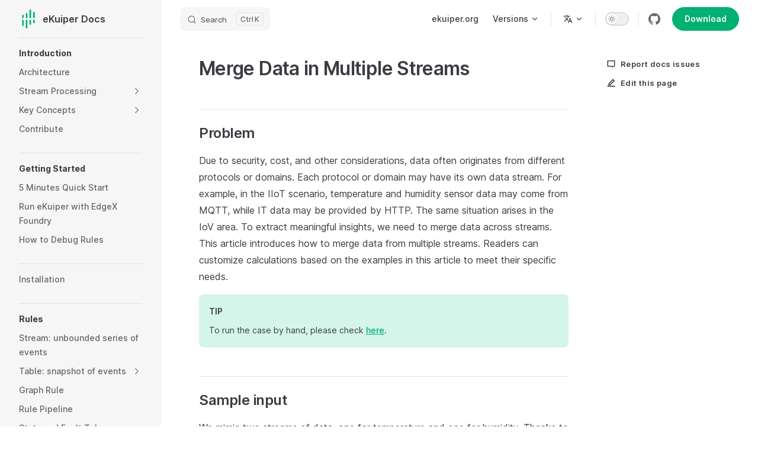

--- FILE ---
content_type: text/html
request_url: https://ekuiper.org/docs/en/latest/example/data_merge/merge_multi_stream.html
body_size: 26659
content:
<!DOCTYPE html>
<html lang="en" dir="ltr">
  <head>
    <meta charset="utf-8">
    <meta name="viewport" content="width=device-width,initial-scale=1">
    <title>Merge Data in Multiple Streams | eKuiper Documentation</title>
    
    <meta name="generator" content="VitePress v1.0.0-rc.31">
    <link rel="preload stylesheet" href="/docs/assets/style.zhZE_Xsw.css" as="style">
    
    <script type="module" src="/docs/assets/app.PhkYPn4x.js"></script>
    <link rel="preload" href="/docs/assets/inter-roman-latin.bvIUbFQP.woff2" as="font" type="font/woff2" crossorigin="">
    <link rel="modulepreload" href="/docs/assets/chunks/framework.G3z2N0Gx.js">
    <link rel="modulepreload" href="/docs/assets/chunks/theme.Wsva--tp.js">
    <link rel="modulepreload" href="/docs/assets/chunks/c4Diagram-7ff6304f.uSFw3LRM.js">
    <link rel="modulepreload" href="/docs/assets/chunks/flowDiagram-f303bdd6.70C8vohC.js">
    <link rel="modulepreload" href="/docs/assets/chunks/flowDiagram-v2-34644886.oWi67qCO.js">
    <link rel="modulepreload" href="/docs/assets/chunks/erDiagram-a995d1fe.21F6u0DI.js">
    <link rel="modulepreload" href="/docs/assets/chunks/gitGraphDiagram-2139c8c6.poWM7ior.js">
    <link rel="modulepreload" href="/docs/assets/chunks/ganttDiagram-6a1a118f.A5hoIpvL.js">
    <link rel="modulepreload" href="/docs/assets/chunks/infoDiagram-2064d999.Rt16ScOd.js">
    <link rel="modulepreload" href="/docs/assets/chunks/pieDiagram-ed51bc52.HcbbLIyB.js">
    <link rel="modulepreload" href="/docs/assets/chunks/quadrantDiagram-3a393d1c._rLZC_p4.js">
    <link rel="modulepreload" href="/docs/assets/chunks/requirementDiagram-e12f1d97.sPvErxuX.js">
    <link rel="modulepreload" href="/docs/assets/chunks/sequenceDiagram-d89d0f25.PA9oc59T.js">
    <link rel="modulepreload" href="/docs/assets/chunks/classDiagram-04f04946.NuwEmmvo.js">
    <link rel="modulepreload" href="/docs/assets/chunks/classDiagram-v2-d4efdcc3.SwdCdHXg.js">
    <link rel="modulepreload" href="/docs/assets/chunks/stateDiagram-0d589c85.He24RouW.js">
    <link rel="modulepreload" href="/docs/assets/chunks/stateDiagram-v2-8bb05ecb.ijm7r--F.js">
    <link rel="modulepreload" href="/docs/assets/chunks/journeyDiagram-6df70039.UAR_zNdy.js">
    <link rel="modulepreload" href="/docs/assets/chunks/flowchart-elk-definition-b487ab79.wWS2feab.js">
    <link rel="modulepreload" href="/docs/assets/chunks/timeline-definition-8b56e66a.KOB4tEqQ.js">
    <link rel="modulepreload" href="/docs/assets/chunks/mindmap-definition-7f612c4b.CGuIlYOl.js">
    <link rel="modulepreload" href="/docs/assets/chunks/sankeyDiagram-6de1f9fe.qgUj1Qqv.js">
    <link rel="modulepreload" href="/docs/assets/chunks/virtual_mermaid-config.AhCe4kHV.js">
    <link rel="modulepreload" href="/docs/assets/chunks/CloudConnectionOverview.OCxO5s05.js">
    <link rel="modulepreload" href="/docs/assets/chunks/LazyIframeVideo.jZ0a1Ivo.js">
    <link rel="modulepreload" href="/docs/assets/en_latest_example_data_merge_merge_multi_stream.md.5-C9ud6f.lean.js">
    <link rel="icon" type="image/x-icon" href="/docs/favicon-ekuiper.ico">
    <meta property="og:site_name" content="ekuiper.org">
    <meta property="og:type" content="website">
    <meta property="og:url" content="https://ekuiper.org">
    <meta property="og:title" content="eKuiper Docs">
    <script id="check-dark-mode">(()=>{const e=localStorage.getItem("vitepress-theme-appearance")||"auto",a=window.matchMedia("(prefers-color-scheme: dark)").matches;(!e||e==="auto"?a:e==="dark")&&document.documentElement.classList.add("dark")})();</script>
    <script id="check-mac-os">document.documentElement.classList.toggle("mac",/Mac|iPhone|iPod|iPad/i.test(navigator.platform));</script>
    <link rel="canonical" href="https://ekuiper.org/docs/en/latest/example/data_merge/merge_multi_stream.html">
    <meta name="docsearch:product" content="ekuiper">
    <meta name="docsearch:version" content="latest">
    <meta name="docsearch:lang" content="en">
  </head>
  <body>
    <div id="app"><div class="Layout" data-v-4bc8fcb5><!--[--><!--]--><!--[--><span tabindex="-1" data-v-2371e1ca></span><a href="#VPContent" class="VPSkipLink visually-hidden" data-v-2371e1ca> Skip to content </a><!--]--><!----><header class="VPNav" data-v-4bc8fcb5 data-v-d1bd9171><div class="VPNavBar has-sidebar" data-v-d1bd9171 data-v-2565e723><div class="container" data-v-2565e723><div class="title" data-v-2565e723><div class="VPNavBarTitle has-sidebar" data-v-2565e723 data-v-32f45206><a class="title" href="/docs/en/latest/" data-v-32f45206><!--[--><!--]--><svg class="svg-icon icon-ekuiper" style="color:;" data-v-32f45206><use xlink:href="#icon-ekuiper"></use></svg><!--[-->eKuiper Docs<!--]--><!--[--><!--]--></a></div></div><div class="content" data-v-2565e723><div class="curtain" data-v-2565e723></div><div class="content-body" data-v-2565e723><!--[--><!--]--><div class="VPNavBarSearch search" data-v-2565e723><!--[--><!----><div id="docsearch"><button type="button" class="DocSearch DocSearch-Button" aria-label="Search"><span class="DocSearch-Button-Container"><svg class="DocSearch-Search-Icon" width="20" height="20" viewBox="0 0 20 20" aria-label="search icon"><path d="M14.386 14.386l4.0877 4.0877-4.0877-4.0877c-2.9418 2.9419-7.7115 2.9419-10.6533 0-2.9419-2.9418-2.9419-7.7115 0-10.6533 2.9418-2.9419 7.7115-2.9419 10.6533 0 2.9419 2.9418 2.9419 7.7115 0 10.6533z" stroke="currentColor" fill="none" fill-rule="evenodd" stroke-linecap="round" stroke-linejoin="round"></path></svg><span class="DocSearch-Button-Placeholder">Search</span></span><span class="DocSearch-Button-Keys"><kbd class="DocSearch-Button-Key"></kbd><kbd class="DocSearch-Button-Key">K</kbd></span></button></div><!--]--></div><nav aria-labelledby="main-nav-aria-label" class="VPNavBarMenu menu" data-v-2565e723 data-v-0cb12b15><span id="main-nav-aria-label" class="visually-hidden" data-v-0cb12b15>Main Navigation</span><!--[--><!--[--><a class="VPLink link vp-external-link-icon VPNavBarMenuLink" href="https://ekuiper.org" target="_blank" rel="noopener" tabindex="0" data-v-0cb12b15 data-v-80f9aaf2><!--[--><span data-v-80f9aaf2>ekuiper.org</span><!--]--></a><!--]--><!--]--></nav><div class="VPFlyout VPNavBarTranslations translations" data-v-2565e723 data-v-fc6a2a7e data-v-6c2752fd><button type="button" class="button" aria-haspopup="true" aria-expanded="false" aria-label="Change language" data-v-6c2752fd><span class="text" data-v-6c2752fd><svg xmlns="http://www.w3.org/2000/svg" aria-hidden="true" focusable="false" viewbox="0 0 24 24" class="option-icon" data-v-6c2752fd><path d="M0 0h24v24H0z" fill="none"></path><path d=" M12.87 15.07l-2.54-2.51.03-.03c1.74-1.94 2.98-4.17 3.71-6.53H17V4h-7V2H8v2H1v1.99h11.17C11.5 7.92 10.44 9.75 9 11.35 8.07 10.32 7.3 9.19 6.69 8h-2c.73 1.63 1.73 3.17 2.98 4.56l-5.09 5.02L4 19l5-5 3.11 3.11.76-2.04zM18.5 10h-2L12 22h2l1.12-3h4.75L21 22h2l-4.5-12zm-2.62 7l1.62-4.33L19.12 17h-3.24z " class="css-c4d79v"></path></svg><!----><svg xmlns="http://www.w3.org/2000/svg" aria-hidden="true" focusable="false" viewbox="0 0 24 24" class="text-icon" data-v-6c2752fd><path d="M12,16c-0.3,0-0.5-0.1-0.7-0.3l-6-6c-0.4-0.4-0.4-1,0-1.4s1-0.4,1.4,0l5.3,5.3l5.3-5.3c0.4-0.4,1-0.4,1.4,0s0.4,1,0,1.4l-6,6C12.5,15.9,12.3,16,12,16z"></path></svg></span></button><div class="menu" data-v-6c2752fd><div class="VPMenu" data-v-6c2752fd data-v-bbc206ad><!----><!--[--><!--[--><div class="items" data-v-fc6a2a7e><p class="title" data-v-fc6a2a7e>English</p><!--[--><div class="VPMenuLink" data-v-fc6a2a7e data-v-88ed890e><a class="VPLink link vp-raw" href="/docs/zh/latest/example/data_merge/merge_multi_stream.html" data-v-88ed890e><!--[-->简体中文<!--]--></a></div><!--]--></div><!--]--><!--]--></div></div></div><div class="VPNavBarAppearance appearance" data-v-2565e723 data-v-5e90f6bc><button class="VPSwitch VPSwitchAppearance" type="button" role="switch" title="Switch to dark theme" aria-checked="false" data-v-5e90f6bc data-v-77956e38 data-v-41fb99b1><span class="check" data-v-41fb99b1><span class="icon" data-v-41fb99b1><!--[--><svg xmlns="http://www.w3.org/2000/svg" aria-hidden="true" focusable="false" viewbox="0 0 24 24" class="sun" data-v-77956e38><path d="M12,18c-3.3,0-6-2.7-6-6s2.7-6,6-6s6,2.7,6,6S15.3,18,12,18zM12,8c-2.2,0-4,1.8-4,4c0,2.2,1.8,4,4,4c2.2,0,4-1.8,4-4C16,9.8,14.2,8,12,8z"></path><path d="M12,4c-0.6,0-1-0.4-1-1V1c0-0.6,0.4-1,1-1s1,0.4,1,1v2C13,3.6,12.6,4,12,4z"></path><path d="M12,24c-0.6,0-1-0.4-1-1v-2c0-0.6,0.4-1,1-1s1,0.4,1,1v2C13,23.6,12.6,24,12,24z"></path><path d="M5.6,6.6c-0.3,0-0.5-0.1-0.7-0.3L3.5,4.9c-0.4-0.4-0.4-1,0-1.4s1-0.4,1.4,0l1.4,1.4c0.4,0.4,0.4,1,0,1.4C6.2,6.5,5.9,6.6,5.6,6.6z"></path><path d="M19.8,20.8c-0.3,0-0.5-0.1-0.7-0.3l-1.4-1.4c-0.4-0.4-0.4-1,0-1.4s1-0.4,1.4,0l1.4,1.4c0.4,0.4,0.4,1,0,1.4C20.3,20.7,20,20.8,19.8,20.8z"></path><path d="M3,13H1c-0.6,0-1-0.4-1-1s0.4-1,1-1h2c0.6,0,1,0.4,1,1S3.6,13,3,13z"></path><path d="M23,13h-2c-0.6,0-1-0.4-1-1s0.4-1,1-1h2c0.6,0,1,0.4,1,1S23.6,13,23,13z"></path><path d="M4.2,20.8c-0.3,0-0.5-0.1-0.7-0.3c-0.4-0.4-0.4-1,0-1.4l1.4-1.4c0.4-0.4,1-0.4,1.4,0s0.4,1,0,1.4l-1.4,1.4C4.7,20.7,4.5,20.8,4.2,20.8z"></path><path d="M18.4,6.6c-0.3,0-0.5-0.1-0.7-0.3c-0.4-0.4-0.4-1,0-1.4l1.4-1.4c0.4-0.4,1-0.4,1.4,0s0.4,1,0,1.4l-1.4,1.4C18.9,6.5,18.6,6.6,18.4,6.6z"></path></svg><svg xmlns="http://www.w3.org/2000/svg" aria-hidden="true" focusable="false" viewbox="0 0 24 24" class="moon" data-v-77956e38><path d="M12.1,22c-0.3,0-0.6,0-0.9,0c-5.5-0.5-9.5-5.4-9-10.9c0.4-4.8,4.2-8.6,9-9c0.4,0,0.8,0.2,1,0.5c0.2,0.3,0.2,0.8-0.1,1.1c-2,2.7-1.4,6.4,1.3,8.4c2.1,1.6,5,1.6,7.1,0c0.3-0.2,0.7-0.3,1.1-0.1c0.3,0.2,0.5,0.6,0.5,1c-0.2,2.7-1.5,5.1-3.6,6.8C16.6,21.2,14.4,22,12.1,22zM9.3,4.4c-2.9,1-5,3.6-5.2,6.8c-0.4,4.4,2.8,8.3,7.2,8.7c2.1,0.2,4.2-0.4,5.8-1.8c1.1-0.9,1.9-2.1,2.4-3.4c-2.5,0.9-5.3,0.5-7.5-1.1C9.2,11.4,8.1,7.7,9.3,4.4z"></path></svg><!--]--></span></span></button></div><div class="VPSocialLinks VPNavBarSocialLinks social-links" data-v-2565e723 data-v-ea11c86e data-v-6dd619d1><!--[--><a class="VPSocialLink no-icon" href="https://github.com/lf-edge/ekuiper" aria-label="github" target="_blank" rel="noopener" data-v-6dd619d1 data-v-c0d8949b><svg role="img" viewBox="0 0 24 24" xmlns="http://www.w3.org/2000/svg"><title>GitHub</title><path d="M12 .297c-6.63 0-12 5.373-12 12 0 5.303 3.438 9.8 8.205 11.385.6.113.82-.258.82-.577 0-.285-.01-1.04-.015-2.04-3.338.724-4.042-1.61-4.042-1.61C4.422 18.07 3.633 17.7 3.633 17.7c-1.087-.744.084-.729.084-.729 1.205.084 1.838 1.236 1.838 1.236 1.07 1.835 2.809 1.305 3.495.998.108-.776.417-1.305.76-1.605-2.665-.3-5.466-1.332-5.466-5.93 0-1.31.465-2.38 1.235-3.22-.135-.303-.54-1.523.105-3.176 0 0 1.005-.322 3.3 1.23.96-.267 1.98-.399 3-.405 1.02.006 2.04.138 3 .405 2.28-1.552 3.285-1.23 3.285-1.23.645 1.653.24 2.873.12 3.176.765.84 1.23 1.91 1.23 3.22 0 4.61-2.805 5.625-5.475 5.92.42.36.81 1.096.81 2.22 0 1.606-.015 2.896-.015 3.286 0 .315.21.69.825.57C20.565 22.092 24 17.592 24 12.297c0-6.627-5.373-12-12-12"/></svg></a><!--]--></div><div class="VPFlyout VPNavBarExtra extra" data-v-2565e723 data-v-db3f74f9 data-v-6c2752fd><button type="button" class="button" aria-haspopup="true" aria-expanded="false" aria-label="extra navigation" data-v-6c2752fd><svg xmlns="http://www.w3.org/2000/svg" aria-hidden="true" focusable="false" viewbox="0 0 24 24" class="icon" data-v-6c2752fd><circle cx="12" cy="12" r="2"></circle><circle cx="19" cy="12" r="2"></circle><circle cx="5" cy="12" r="2"></circle></svg></button><div class="menu" data-v-6c2752fd><div class="VPMenu" data-v-6c2752fd data-v-bbc206ad><!----><!--[--><!--[--><div class="group translations" data-v-db3f74f9><p class="trans-title" data-v-db3f74f9>English</p><!--[--><div class="VPMenuLink" data-v-db3f74f9 data-v-88ed890e><a class="VPLink link vp-raw" href="/docs/zh/latest/example/data_merge/merge_multi_stream.html" data-v-88ed890e><!--[-->简体中文<!--]--></a></div><!--]--></div><div class="group" data-v-db3f74f9><div class="item appearance" data-v-db3f74f9><p class="label" data-v-db3f74f9>Appearance</p><div class="appearance-action" data-v-db3f74f9><button class="VPSwitch VPSwitchAppearance" type="button" role="switch" title="Switch to dark theme" aria-checked="false" data-v-db3f74f9 data-v-77956e38 data-v-41fb99b1><span class="check" data-v-41fb99b1><span class="icon" data-v-41fb99b1><!--[--><svg xmlns="http://www.w3.org/2000/svg" aria-hidden="true" focusable="false" viewbox="0 0 24 24" class="sun" data-v-77956e38><path d="M12,18c-3.3,0-6-2.7-6-6s2.7-6,6-6s6,2.7,6,6S15.3,18,12,18zM12,8c-2.2,0-4,1.8-4,4c0,2.2,1.8,4,4,4c2.2,0,4-1.8,4-4C16,9.8,14.2,8,12,8z"></path><path d="M12,4c-0.6,0-1-0.4-1-1V1c0-0.6,0.4-1,1-1s1,0.4,1,1v2C13,3.6,12.6,4,12,4z"></path><path d="M12,24c-0.6,0-1-0.4-1-1v-2c0-0.6,0.4-1,1-1s1,0.4,1,1v2C13,23.6,12.6,24,12,24z"></path><path d="M5.6,6.6c-0.3,0-0.5-0.1-0.7-0.3L3.5,4.9c-0.4-0.4-0.4-1,0-1.4s1-0.4,1.4,0l1.4,1.4c0.4,0.4,0.4,1,0,1.4C6.2,6.5,5.9,6.6,5.6,6.6z"></path><path d="M19.8,20.8c-0.3,0-0.5-0.1-0.7-0.3l-1.4-1.4c-0.4-0.4-0.4-1,0-1.4s1-0.4,1.4,0l1.4,1.4c0.4,0.4,0.4,1,0,1.4C20.3,20.7,20,20.8,19.8,20.8z"></path><path d="M3,13H1c-0.6,0-1-0.4-1-1s0.4-1,1-1h2c0.6,0,1,0.4,1,1S3.6,13,3,13z"></path><path d="M23,13h-2c-0.6,0-1-0.4-1-1s0.4-1,1-1h2c0.6,0,1,0.4,1,1S23.6,13,23,13z"></path><path d="M4.2,20.8c-0.3,0-0.5-0.1-0.7-0.3c-0.4-0.4-0.4-1,0-1.4l1.4-1.4c0.4-0.4,1-0.4,1.4,0s0.4,1,0,1.4l-1.4,1.4C4.7,20.7,4.5,20.8,4.2,20.8z"></path><path d="M18.4,6.6c-0.3,0-0.5-0.1-0.7-0.3c-0.4-0.4-0.4-1,0-1.4l1.4-1.4c0.4-0.4,1-0.4,1.4,0s0.4,1,0,1.4l-1.4,1.4C18.9,6.5,18.6,6.6,18.4,6.6z"></path></svg><svg xmlns="http://www.w3.org/2000/svg" aria-hidden="true" focusable="false" viewbox="0 0 24 24" class="moon" data-v-77956e38><path d="M12.1,22c-0.3,0-0.6,0-0.9,0c-5.5-0.5-9.5-5.4-9-10.9c0.4-4.8,4.2-8.6,9-9c0.4,0,0.8,0.2,1,0.5c0.2,0.3,0.2,0.8-0.1,1.1c-2,2.7-1.4,6.4,1.3,8.4c2.1,1.6,5,1.6,7.1,0c0.3-0.2,0.7-0.3,1.1-0.1c0.3,0.2,0.5,0.6,0.5,1c-0.2,2.7-1.5,5.1-3.6,6.8C16.6,21.2,14.4,22,12.1,22zM9.3,4.4c-2.9,1-5,3.6-5.2,6.8c-0.4,4.4,2.8,8.3,7.2,8.7c2.1,0.2,4.2-0.4,5.8-1.8c1.1-0.9,1.9-2.1,2.4-3.4c-2.5,0.9-5.3,0.5-7.5-1.1C9.2,11.4,8.1,7.7,9.3,4.4z"></path></svg><!--]--></span></span></button></div></div></div><div class="group" data-v-db3f74f9><div class="item social-links" data-v-db3f74f9><div class="VPSocialLinks social-links-list" data-v-db3f74f9 data-v-6dd619d1><!--[--><a class="VPSocialLink no-icon" href="https://github.com/lf-edge/ekuiper" aria-label="github" target="_blank" rel="noopener" data-v-6dd619d1 data-v-c0d8949b><svg role="img" viewBox="0 0 24 24" xmlns="http://www.w3.org/2000/svg"><title>GitHub</title><path d="M12 .297c-6.63 0-12 5.373-12 12 0 5.303 3.438 9.8 8.205 11.385.6.113.82-.258.82-.577 0-.285-.01-1.04-.015-2.04-3.338.724-4.042-1.61-4.042-1.61C4.422 18.07 3.633 17.7 3.633 17.7c-1.087-.744.084-.729.084-.729 1.205.084 1.838 1.236 1.838 1.236 1.07 1.835 2.809 1.305 3.495.998.108-.776.417-1.305.76-1.605-2.665-.3-5.466-1.332-5.466-5.93 0-1.31.465-2.38 1.235-3.22-.135-.303-.54-1.523.105-3.176 0 0 1.005-.322 3.3 1.23.96-.267 1.98-.399 3-.405 1.02.006 2.04.138 3 .405 2.28-1.552 3.285-1.23 3.285-1.23.645 1.653.24 2.873.12 3.176.765.84 1.23 1.91 1.23 3.22 0 4.61-2.805 5.625-5.475 5.92.42.36.81 1.096.81 2.22 0 1.606-.015 2.896-.015 3.286 0 .315.21.69.825.57C20.565 22.092 24 17.592 24 12.297c0-6.627-5.373-12-12-12"/></svg></a><!--]--></div></div></div><!--]--><!--]--></div></div></div><!--[--><!--[--><!--[--><!--[--><!----><div class="navbar-after" data-v-e14d7a39><a class="VPButton medium brand" href="https://ekuiper.org/downloads" target="_blank" rel="noopener" data-v-e14d7a39 data-v-97e11f6a>Download</a></div><!--]--><!--]--><!--]--><!--]--><button type="button" class="VPNavBarHamburger hamburger" aria-label="mobile navigation" aria-expanded="false" aria-controls="VPNavScreen" data-v-2565e723 data-v-65764d02><span class="container" data-v-65764d02><span class="top" data-v-65764d02></span><span class="middle" data-v-65764d02></span><span class="bottom" data-v-65764d02></span></span></button></div></div></div></div><!----></header><div class="VPLocalNav reached-top" data-v-4bc8fcb5 data-v-e7a9943b><button class="menu" aria-expanded="false" aria-controls="VPSidebarNav" data-v-e7a9943b><svg xmlns="http://www.w3.org/2000/svg" aria-hidden="true" focusable="false" viewbox="0 0 24 24" class="menu-icon" data-v-e7a9943b><path d="M17,11H3c-0.6,0-1-0.4-1-1s0.4-1,1-1h14c0.6,0,1,0.4,1,1S17.6,11,17,11z"></path><path d="M21,7H3C2.4,7,2,6.6,2,6s0.4-1,1-1h18c0.6,0,1,0.4,1,1S21.6,7,21,7z"></path><path d="M21,15H3c-0.6,0-1-0.4-1-1s0.4-1,1-1h18c0.6,0,1,0.4,1,1S21.6,15,21,15z"></path><path d="M17,19H3c-0.6,0-1-0.4-1-1s0.4-1,1-1h14c0.6,0,1,0.4,1,1S17.6,19,17,19z"></path></svg><span class="menu-text" data-v-e7a9943b>Menu</span></button><div class="VPLocalNavOutlineDropdown" style="--vp-vh:0px;" data-v-e7a9943b data-v-d9d86944><button data-v-d9d86944>Return to top</button><!----></div></div><aside class="VPSidebar" data-v-4bc8fcb5 data-v-ff208821><div class="curtain" data-v-ff208821></div><nav class="nav" id="VPSidebarNav" aria-labelledby="sidebar-aria-label" tabindex="-1" data-v-ff208821><span class="visually-hidden" id="sidebar-aria-label" data-v-ff208821> Sidebar Navigation </span><!--[--><!--]--><!--[--><div class="group" data-v-ff208821><section class="VPSidebarItem level-0 is-link" data-v-ff208821 data-v-7b6b38ca><div class="item" tabindex="0" data-v-7b6b38ca><div class="indicator" data-v-7b6b38ca></div><a class="VPLink link link" href="/docs/en/latest/" data-v-7b6b38ca><!--[--><h2 class="text" data-v-7b6b38ca>Introduction</h2><!--]--></a><!----></div><div class="items" data-v-7b6b38ca><!--[--><div class="VPSidebarItem level-1 is-link" data-v-7b6b38ca data-v-7b6b38ca><div class="item" data-v-7b6b38ca><div class="indicator" data-v-7b6b38ca></div><a class="VPLink link link" href="/docs/en/latest/concepts/ekuiper.html" data-v-7b6b38ca><!--[--><p class="text" data-v-7b6b38ca>Architecture</p><!--]--></a><!----></div><!----></div><section class="VPSidebarItem level-1 collapsible collapsed is-link" data-v-7b6b38ca data-v-7b6b38ca><div class="item" tabindex="0" data-v-7b6b38ca><div class="indicator" data-v-7b6b38ca></div><a class="VPLink link link" href="/docs/en/latest/concepts/streaming/overview.html" data-v-7b6b38ca><!--[--><h3 class="text" data-v-7b6b38ca>Stream Processing</h3><!--]--></a><div class="caret" role="button" aria-label="toggle section" tabindex="0" data-v-7b6b38ca><svg xmlns="http://www.w3.org/2000/svg" aria-hidden="true" focusable="false" viewbox="0 0 24 24" class="caret-icon" data-v-7b6b38ca><path d="M9,19c-0.3,0-0.5-0.1-0.7-0.3c-0.4-0.4-0.4-1,0-1.4l5.3-5.3L8.3,6.7c-0.4-0.4-0.4-1,0-1.4s1-0.4,1.4,0l6,6c0.4,0.4,0.4,1,0,1.4l-6,6C9.5,18.9,9.3,19,9,19z"></path></svg></div></div><div class="items" data-v-7b6b38ca><!--[--><div class="VPSidebarItem level-2 is-link" data-v-7b6b38ca data-v-7b6b38ca><div class="item" data-v-7b6b38ca><div class="indicator" data-v-7b6b38ca></div><a class="VPLink link link" href="/docs/en/latest/concepts/streaming/time.html" data-v-7b6b38ca><!--[--><p class="text" data-v-7b6b38ca>Time Attribute</p><!--]--></a><!----></div><!----></div><div class="VPSidebarItem level-2 is-link" data-v-7b6b38ca data-v-7b6b38ca><div class="item" data-v-7b6b38ca><div class="indicator" data-v-7b6b38ca></div><a class="VPLink link link" href="/docs/en/latest/concepts/streaming/windowing.html" data-v-7b6b38ca><!--[--><p class="text" data-v-7b6b38ca>Windowing</p><!--]--></a><!----></div><!----></div><div class="VPSidebarItem level-2 is-link" data-v-7b6b38ca data-v-7b6b38ca><div class="item" data-v-7b6b38ca><div class="indicator" data-v-7b6b38ca></div><a class="VPLink link link" href="/docs/en/latest/concepts/streaming/join.html" data-v-7b6b38ca><!--[--><p class="text" data-v-7b6b38ca>Join</p><!--]--></a><!----></div><!----></div><!--]--></div></section><section class="VPSidebarItem level-1 collapsible collapsed" data-v-7b6b38ca data-v-7b6b38ca><div class="item" role="button" tabindex="0" data-v-7b6b38ca><div class="indicator" data-v-7b6b38ca></div><h3 class="text" data-v-7b6b38ca>Key Concepts</h3><div class="caret" role="button" aria-label="toggle section" tabindex="0" data-v-7b6b38ca><svg xmlns="http://www.w3.org/2000/svg" aria-hidden="true" focusable="false" viewbox="0 0 24 24" class="caret-icon" data-v-7b6b38ca><path d="M9,19c-0.3,0-0.5-0.1-0.7-0.3c-0.4-0.4-0.4-1,0-1.4l5.3-5.3L8.3,6.7c-0.4-0.4-0.4-1,0-1.4s1-0.4,1.4,0l6,6c0.4,0.4,0.4,1,0,1.4l-6,6C9.5,18.9,9.3,19,9,19z"></path></svg></div></div><div class="items" data-v-7b6b38ca><!--[--><div class="VPSidebarItem level-2 is-link" data-v-7b6b38ca data-v-7b6b38ca><div class="item" data-v-7b6b38ca><div class="indicator" data-v-7b6b38ca></div><a class="VPLink link link" href="/docs/en/latest/concepts/rules.html" data-v-7b6b38ca><!--[--><p class="text" data-v-7b6b38ca>Rules</p><!--]--></a><!----></div><!----></div><section class="VPSidebarItem level-2 is-link" data-v-7b6b38ca data-v-7b6b38ca><div class="item" tabindex="0" data-v-7b6b38ca><div class="indicator" data-v-7b6b38ca></div><a class="VPLink link link" href="/docs/en/latest/concepts/sources/overview.html" data-v-7b6b38ca><!--[--><h4 class="text" data-v-7b6b38ca>Sources</h4><!--]--></a><!----></div><div class="items" data-v-7b6b38ca><!--[--><div class="VPSidebarItem level-3 is-link" data-v-7b6b38ca data-v-7b6b38ca><div class="item" data-v-7b6b38ca><div class="indicator" data-v-7b6b38ca></div><a class="VPLink link link" href="/docs/en/latest/concepts/sources/stream.html" data-v-7b6b38ca><!--[--><p class="text" data-v-7b6b38ca>Stream</p><!--]--></a><!----></div><!----></div><div class="VPSidebarItem level-3 is-link" data-v-7b6b38ca data-v-7b6b38ca><div class="item" data-v-7b6b38ca><div class="indicator" data-v-7b6b38ca></div><a class="VPLink link link" href="/docs/en/latest/concepts/sources/table.html" data-v-7b6b38ca><!--[--><p class="text" data-v-7b6b38ca>Table</p><!--]--></a><!----></div><!----></div><!--]--></div></section><div class="VPSidebarItem level-2 is-link" data-v-7b6b38ca data-v-7b6b38ca><div class="item" data-v-7b6b38ca><div class="indicator" data-v-7b6b38ca></div><a class="VPLink link link" href="/docs/en/latest/concepts/sinks.html" data-v-7b6b38ca><!--[--><p class="text" data-v-7b6b38ca>Sinks</p><!--]--></a><!----></div><!----></div><div class="VPSidebarItem level-2 is-link" data-v-7b6b38ca data-v-7b6b38ca><div class="item" data-v-7b6b38ca><div class="indicator" data-v-7b6b38ca></div><a class="VPLink link link" href="/docs/en/latest/concepts/sql.html" data-v-7b6b38ca><!--[--><p class="text" data-v-7b6b38ca>SQL Queries</p><!--]--></a><!----></div><!----></div><div class="VPSidebarItem level-2 is-link" data-v-7b6b38ca data-v-7b6b38ca><div class="item" data-v-7b6b38ca><div class="indicator" data-v-7b6b38ca></div><a class="VPLink link link" href="/docs/en/latest/concepts/extensions.html" data-v-7b6b38ca><!--[--><p class="text" data-v-7b6b38ca>Extensions</p><!--]--></a><!----></div><!----></div><!--]--></div></section><div class="VPSidebarItem level-1 is-link" data-v-7b6b38ca data-v-7b6b38ca><div class="item" data-v-7b6b38ca><div class="indicator" data-v-7b6b38ca></div><a class="VPLink link link" href="/docs/en/latest/CONTRIBUTING.html" data-v-7b6b38ca><!--[--><p class="text" data-v-7b6b38ca>Contribute</p><!--]--></a><!----></div><!----></div><!--]--></div></section></div><div class="group" data-v-ff208821><section class="VPSidebarItem level-0 is-link" data-v-ff208821 data-v-7b6b38ca><div class="item" tabindex="0" data-v-7b6b38ca><div class="indicator" data-v-7b6b38ca></div><a class="VPLink link link" href="/docs/en/latest/getting_started/getting_started.html" data-v-7b6b38ca><!--[--><h2 class="text" data-v-7b6b38ca>Getting Started</h2><!--]--></a><!----></div><div class="items" data-v-7b6b38ca><!--[--><div class="VPSidebarItem level-1 is-link" data-v-7b6b38ca data-v-7b6b38ca><div class="item" data-v-7b6b38ca><div class="indicator" data-v-7b6b38ca></div><a class="VPLink link link" href="/docs/en/latest/getting_started/quick_start_docker.html" data-v-7b6b38ca><!--[--><p class="text" data-v-7b6b38ca>5 Minutes Quick Start</p><!--]--></a><!----></div><!----></div><div class="VPSidebarItem level-1 is-link" data-v-7b6b38ca data-v-7b6b38ca><div class="item" data-v-7b6b38ca><div class="indicator" data-v-7b6b38ca></div><a class="VPLink link link" href="/docs/en/latest/edgex/edgex_rule_engine_tutorial.html" data-v-7b6b38ca><!--[--><p class="text" data-v-7b6b38ca>Run eKuiper with EdgeX Foundry</p><!--]--></a><!----></div><!----></div><div class="VPSidebarItem level-1 is-link" data-v-7b6b38ca data-v-7b6b38ca><div class="item" data-v-7b6b38ca><div class="indicator" data-v-7b6b38ca></div><a class="VPLink link link" href="/docs/en/latest/getting_started/debug_rules.html" data-v-7b6b38ca><!--[--><p class="text" data-v-7b6b38ca>How to Debug Rules</p><!--]--></a><!----></div><!----></div><!--]--></div></section></div><div class="group" data-v-ff208821><section class="VPSidebarItem level-0" data-v-ff208821 data-v-7b6b38ca><!----><div class="items" data-v-7b6b38ca><!--[--><div class="VPSidebarItem level-1 is-link" data-v-7b6b38ca data-v-7b6b38ca><div class="item" data-v-7b6b38ca><div class="indicator" data-v-7b6b38ca></div><a class="VPLink link link" href="/docs/en/latest/installation.html" data-v-7b6b38ca><!--[--><p class="text" data-v-7b6b38ca>Installation</p><!--]--></a><!----></div><!----></div><!--]--></div></section></div><div class="group" data-v-ff208821><section class="VPSidebarItem level-0 is-link" data-v-ff208821 data-v-7b6b38ca><div class="item" tabindex="0" data-v-7b6b38ca><div class="indicator" data-v-7b6b38ca></div><a class="VPLink link link" href="/docs/en/latest/guide/rules/overview.html" data-v-7b6b38ca><!--[--><h2 class="text" data-v-7b6b38ca>Rules</h2><!--]--></a><!----></div><div class="items" data-v-7b6b38ca><!--[--><div class="VPSidebarItem level-1 is-link" data-v-7b6b38ca data-v-7b6b38ca><div class="item" data-v-7b6b38ca><div class="indicator" data-v-7b6b38ca></div><a class="VPLink link link" href="/docs/en/latest/guide/streams/overview.html" data-v-7b6b38ca><!--[--><p class="text" data-v-7b6b38ca>Stream: unbounded series of events</p><!--]--></a><!----></div><!----></div><section class="VPSidebarItem level-1 collapsible collapsed is-link" data-v-7b6b38ca data-v-7b6b38ca><div class="item" tabindex="0" data-v-7b6b38ca><div class="indicator" data-v-7b6b38ca></div><a class="VPLink link link" href="/docs/en/latest/guide/tables/overview.html" data-v-7b6b38ca><!--[--><h3 class="text" data-v-7b6b38ca>Table: snapshot of events</h3><!--]--></a><div class="caret" role="button" aria-label="toggle section" tabindex="0" data-v-7b6b38ca><svg xmlns="http://www.w3.org/2000/svg" aria-hidden="true" focusable="false" viewbox="0 0 24 24" class="caret-icon" data-v-7b6b38ca><path d="M9,19c-0.3,0-0.5-0.1-0.7-0.3c-0.4-0.4-0.4-1,0-1.4l5.3-5.3L8.3,6.7c-0.4-0.4-0.4-1,0-1.4s1-0.4,1.4,0l6,6c0.4,0.4,0.4,1,0,1.4l-6,6C9.5,18.9,9.3,19,9,19z"></path></svg></div></div><div class="items" data-v-7b6b38ca><!--[--><div class="VPSidebarItem level-2 is-link" data-v-7b6b38ca data-v-7b6b38ca><div class="item" data-v-7b6b38ca><div class="indicator" data-v-7b6b38ca></div><a class="VPLink link link" href="/docs/en/latest/guide/tables/scan.html" data-v-7b6b38ca><!--[--><p class="text" data-v-7b6b38ca>Scan Table</p><!--]--></a><!----></div><!----></div><div class="VPSidebarItem level-2 is-link" data-v-7b6b38ca data-v-7b6b38ca><div class="item" data-v-7b6b38ca><div class="indicator" data-v-7b6b38ca></div><a class="VPLink link link" href="/docs/en/latest/guide/tables/lookup.html" data-v-7b6b38ca><!--[--><p class="text" data-v-7b6b38ca>Lookup Table</p><!--]--></a><!----></div><!----></div><!--]--></div></section><div class="VPSidebarItem level-1 is-link" data-v-7b6b38ca data-v-7b6b38ca><div class="item" data-v-7b6b38ca><div class="indicator" data-v-7b6b38ca></div><a class="VPLink link link" href="/docs/en/latest/guide/rules/graph_rule.html" data-v-7b6b38ca><!--[--><p class="text" data-v-7b6b38ca>Graph Rule</p><!--]--></a><!----></div><!----></div><div class="VPSidebarItem level-1 is-link" data-v-7b6b38ca data-v-7b6b38ca><div class="item" data-v-7b6b38ca><div class="indicator" data-v-7b6b38ca></div><a class="VPLink link link" href="/docs/en/latest/guide/rules/rule_pipeline.html" data-v-7b6b38ca><!--[--><p class="text" data-v-7b6b38ca>Rule Pipeline</p><!--]--></a><!----></div><!----></div><div class="VPSidebarItem level-1 is-link" data-v-7b6b38ca data-v-7b6b38ca><div class="item" data-v-7b6b38ca><div class="indicator" data-v-7b6b38ca></div><a class="VPLink link link" href="/docs/en/latest/guide/rules/state_and_fault_tolerance.html" data-v-7b6b38ca><!--[--><p class="text" data-v-7b6b38ca>State and Fault Tolerance</p><!--]--></a><!----></div><!----></div><div class="VPSidebarItem level-1 is-link" data-v-7b6b38ca data-v-7b6b38ca><div class="item" data-v-7b6b38ca><div class="indicator" data-v-7b6b38ca></div><a class="VPLink link link" href="/docs/en/latest/guide/rules/incremental.html" data-v-7b6b38ca><!--[--><p class="text" data-v-7b6b38ca>Incremental Calculation</p><!--]--></a><!----></div><!----></div><section class="VPSidebarItem level-1 collapsible collapsed is-link" data-v-7b6b38ca data-v-7b6b38ca><div class="item" tabindex="0" data-v-7b6b38ca><div class="indicator" data-v-7b6b38ca></div><a class="VPLink link link" href="/docs/en/latest/guide/serialization/serialization.html" data-v-7b6b38ca><!--[--><h3 class="text" data-v-7b6b38ca>Serialization</h3><!--]--></a><div class="caret" role="button" aria-label="toggle section" tabindex="0" data-v-7b6b38ca><svg xmlns="http://www.w3.org/2000/svg" aria-hidden="true" focusable="false" viewbox="0 0 24 24" class="caret-icon" data-v-7b6b38ca><path d="M9,19c-0.3,0-0.5-0.1-0.7-0.3c-0.4-0.4-0.4-1,0-1.4l5.3-5.3L8.3,6.7c-0.4-0.4-0.4-1,0-1.4s1-0.4,1.4,0l6,6c0.4,0.4,0.4,1,0,1.4l-6,6C9.5,18.9,9.3,19,9,19z"></path></svg></div></div><div class="items" data-v-7b6b38ca><!--[--><div class="VPSidebarItem level-2 is-link" data-v-7b6b38ca data-v-7b6b38ca><div class="item" data-v-7b6b38ca><div class="indicator" data-v-7b6b38ca></div><a class="VPLink link link" href="/docs/en/latest/guide/serialization/protobuf_tutorial.html" data-v-7b6b38ca><!--[--><p class="text" data-v-7b6b38ca>Protobuf Codec Tutorial</p><!--]--></a><!----></div><!----></div><!--]--></div></section><section class="VPSidebarItem level-1 collapsible collapsed" data-v-7b6b38ca data-v-7b6b38ca><div class="item" role="button" tabindex="0" data-v-7b6b38ca><div class="indicator" data-v-7b6b38ca></div><h3 class="text" data-v-7b6b38ca>AI/ML</h3><div class="caret" role="button" aria-label="toggle section" tabindex="0" data-v-7b6b38ca><svg xmlns="http://www.w3.org/2000/svg" aria-hidden="true" focusable="false" viewbox="0 0 24 24" class="caret-icon" data-v-7b6b38ca><path d="M9,19c-0.3,0-0.5-0.1-0.7-0.3c-0.4-0.4-0.4-1,0-1.4l5.3-5.3L8.3,6.7c-0.4-0.4-0.4-1,0-1.4s1-0.4,1.4,0l6,6c0.4,0.4,0.4,1,0,1.4l-6,6C9.5,18.9,9.3,19,9,19z"></path></svg></div></div><div class="items" data-v-7b6b38ca><!--[--><div class="VPSidebarItem level-2 is-link" data-v-7b6b38ca data-v-7b6b38ca><div class="item" data-v-7b6b38ca><div class="indicator" data-v-7b6b38ca></div><a class="VPLink link link" href="/docs/en/latest/guide/ai/tensorflow_lite_tutorial.html" data-v-7b6b38ca><!--[--><p class="text" data-v-7b6b38ca>Running AI Algorithms with Native Plugin</p><!--]--></a><!----></div><!----></div><div class="VPSidebarItem level-2 is-link" data-v-7b6b38ca data-v-7b6b38ca><div class="item" data-v-7b6b38ca><div class="indicator" data-v-7b6b38ca></div><a class="VPLink link link" href="/docs/en/latest/guide/ai/python_tensorflow_lite_tutorial.html" data-v-7b6b38ca><!--[--><p class="text" data-v-7b6b38ca>Running AI Algorithms with Python Function Plugin</p><!--]--></a><!----></div><!----></div><div class="VPSidebarItem level-2 is-link" data-v-7b6b38ca data-v-7b6b38ca><div class="item" data-v-7b6b38ca><div class="indicator" data-v-7b6b38ca></div><a class="VPLink link link" href="/docs/en/latest/guide/ai/python_openvino_tutorial.html" data-v-7b6b38ca><!--[--><p class="text" data-v-7b6b38ca>Running OpenVINO Algorithms with Python Function Plugin</p><!--]--></a><!----></div><!----></div><div class="VPSidebarItem level-2 is-link" data-v-7b6b38ca data-v-7b6b38ca><div class="item" data-v-7b6b38ca><div class="indicator" data-v-7b6b38ca></div><a class="VPLink link link" href="/docs/en/latest/guide/ai/tensorflow_lite.html" data-v-7b6b38ca><!--[--><p class="text" data-v-7b6b38ca>Running AI Model with TensorFlow Lite Function Plugin</p><!--]--></a><!----></div><!----></div><div class="VPSidebarItem level-2 is-link" data-v-7b6b38ca data-v-7b6b38ca><div class="item" data-v-7b6b38ca><div class="indicator" data-v-7b6b38ca></div><a class="VPLink link link" href="/docs/en/latest/guide/ai/onnx.html" data-v-7b6b38ca><!--[--><p class="text" data-v-7b6b38ca>Running AI Model with Onnx Function Plugin</p><!--]--></a><!----></div><!----></div><div class="VPSidebarItem level-2 is-link" data-v-7b6b38ca data-v-7b6b38ca><div class="item" data-v-7b6b38ca><div class="indicator" data-v-7b6b38ca></div><a class="VPLink link link" href="/docs/en/latest/guide/ai/tensorflow_lite_external_function_tutorial.html" data-v-7b6b38ca><!--[--><p class="text" data-v-7b6b38ca>Running tensorflow_lite AI Model with External Function</p><!--]--></a><!----></div><!----></div><!--]--></div></section><!--]--></div></section></div><div class="group" data-v-ff208821><section class="VPSidebarItem level-0 is-link" data-v-ff208821 data-v-7b6b38ca><div class="item" tabindex="0" data-v-7b6b38ca><div class="indicator" data-v-7b6b38ca></div><a class="VPLink link link" href="/docs/en/latest/guide/connector.html" data-v-7b6b38ca><!--[--><h2 class="text" data-v-7b6b38ca>Connectors</h2><!--]--></a><!----></div><div class="items" data-v-7b6b38ca><!--[--><section class="VPSidebarItem level-1 is-link" data-v-7b6b38ca data-v-7b6b38ca><div class="item" tabindex="0" data-v-7b6b38ca><div class="indicator" data-v-7b6b38ca></div><a class="VPLink link link" href="/docs/en/latest/guide/sources/overview.html" data-v-7b6b38ca><!--[--><h3 class="text" data-v-7b6b38ca>Source Connector</h3><!--]--></a><!----></div><div class="items" data-v-7b6b38ca><!--[--><div class="VPSidebarItem level-2 is-link" data-v-7b6b38ca data-v-7b6b38ca><div class="item" data-v-7b6b38ca><div class="indicator" data-v-7b6b38ca></div><a class="VPLink link link" href="/docs/en/latest/guide/sources/down_sample.html" data-v-7b6b38ca><!--[--><p class="text" data-v-7b6b38ca>Down sampling</p><!--]--></a><!----></div><!----></div><section class="VPSidebarItem level-2 collapsible collapsed" data-v-7b6b38ca data-v-7b6b38ca><div class="item" role="button" tabindex="0" data-v-7b6b38ca><div class="indicator" data-v-7b6b38ca></div><h4 class="text" data-v-7b6b38ca>Built-in Sources</h4><div class="caret" role="button" aria-label="toggle section" tabindex="0" data-v-7b6b38ca><svg xmlns="http://www.w3.org/2000/svg" aria-hidden="true" focusable="false" viewbox="0 0 24 24" class="caret-icon" data-v-7b6b38ca><path d="M9,19c-0.3,0-0.5-0.1-0.7-0.3c-0.4-0.4-0.4-1,0-1.4l5.3-5.3L8.3,6.7c-0.4-0.4-0.4-1,0-1.4s1-0.4,1.4,0l6,6c0.4,0.4,0.4,1,0,1.4l-6,6C9.5,18.9,9.3,19,9,19z"></path></svg></div></div><div class="items" data-v-7b6b38ca><!--[--><div class="VPSidebarItem level-3 is-link" data-v-7b6b38ca data-v-7b6b38ca><div class="item" data-v-7b6b38ca><div class="indicator" data-v-7b6b38ca></div><a class="VPLink link link" href="/docs/en/latest/guide/sources/builtin/mqtt.html" data-v-7b6b38ca><!--[--><p class="text" data-v-7b6b38ca>MQTT Source</p><!--]--></a><!----></div><!----></div><div class="VPSidebarItem level-3 is-link" data-v-7b6b38ca data-v-7b6b38ca><div class="item" data-v-7b6b38ca><div class="indicator" data-v-7b6b38ca></div><a class="VPLink link link" href="/docs/en/latest/guide/sources/builtin/neuron.html" data-v-7b6b38ca><!--[--><p class="text" data-v-7b6b38ca>Neuron Source</p><!--]--></a><!----></div><!----></div><div class="VPSidebarItem level-3 is-link" data-v-7b6b38ca data-v-7b6b38ca><div class="item" data-v-7b6b38ca><div class="indicator" data-v-7b6b38ca></div><a class="VPLink link link" href="/docs/en/latest/guide/sources/builtin/edgex.html" data-v-7b6b38ca><!--[--><p class="text" data-v-7b6b38ca>EdgeX Source</p><!--]--></a><!----></div><!----></div><div class="VPSidebarItem level-3 is-link" data-v-7b6b38ca data-v-7b6b38ca><div class="item" data-v-7b6b38ca><div class="indicator" data-v-7b6b38ca></div><a class="VPLink link link" href="/docs/en/latest/guide/sources/builtin/http_pull.html" data-v-7b6b38ca><!--[--><p class="text" data-v-7b6b38ca>HTTP Pull Source</p><!--]--></a><!----></div><!----></div><div class="VPSidebarItem level-3 is-link" data-v-7b6b38ca data-v-7b6b38ca><div class="item" data-v-7b6b38ca><div class="indicator" data-v-7b6b38ca></div><a class="VPLink link link" href="/docs/en/latest/guide/sources/builtin/http_push.html" data-v-7b6b38ca><!--[--><p class="text" data-v-7b6b38ca>HTTP Push Source</p><!--]--></a><!----></div><!----></div><div class="VPSidebarItem level-3 is-link" data-v-7b6b38ca data-v-7b6b38ca><div class="item" data-v-7b6b38ca><div class="indicator" data-v-7b6b38ca></div><a class="VPLink link link" href="/docs/en/latest/guide/sources/builtin/file.html" data-v-7b6b38ca><!--[--><p class="text" data-v-7b6b38ca>File Source</p><!--]--></a><!----></div><!----></div><div class="VPSidebarItem level-3 is-link" data-v-7b6b38ca data-v-7b6b38ca><div class="item" data-v-7b6b38ca><div class="indicator" data-v-7b6b38ca></div><a class="VPLink link link" href="/docs/en/latest/guide/sources/builtin/memory.html" data-v-7b6b38ca><!--[--><p class="text" data-v-7b6b38ca>Memory Source</p><!--]--></a><!----></div><!----></div><div class="VPSidebarItem level-3 is-link" data-v-7b6b38ca data-v-7b6b38ca><div class="item" data-v-7b6b38ca><div class="indicator" data-v-7b6b38ca></div><a class="VPLink link link" href="/docs/en/latest/guide/sources/builtin/redis.html" data-v-7b6b38ca><!--[--><p class="text" data-v-7b6b38ca>Redis Source</p><!--]--></a><!----></div><!----></div><div class="VPSidebarItem level-3 is-link" data-v-7b6b38ca data-v-7b6b38ca><div class="item" data-v-7b6b38ca><div class="indicator" data-v-7b6b38ca></div><a class="VPLink link link" href="/docs/en/latest/guide/sources/builtin/redisSub.html" data-v-7b6b38ca><!--[--><p class="text" data-v-7b6b38ca>RedisSub Source</p><!--]--></a><!----></div><!----></div><div class="VPSidebarItem level-3 is-link" data-v-7b6b38ca data-v-7b6b38ca><div class="item" data-v-7b6b38ca><div class="indicator" data-v-7b6b38ca></div><a class="VPLink link link" href="/docs/en/latest/guide/sources/builtin/websocket.html" data-v-7b6b38ca><!--[--><p class="text" data-v-7b6b38ca>Websocket Source</p><!--]--></a><!----></div><!----></div><div class="VPSidebarItem level-3 is-link" data-v-7b6b38ca data-v-7b6b38ca><div class="item" data-v-7b6b38ca><div class="indicator" data-v-7b6b38ca></div><a class="VPLink link link" href="/docs/en/latest/guide/sources/builtin/simulator.html" data-v-7b6b38ca><!--[--><p class="text" data-v-7b6b38ca>Simulator Source</p><!--]--></a><!----></div><!----></div><!--]--></div></section><section class="VPSidebarItem level-2 collapsible collapsed" data-v-7b6b38ca data-v-7b6b38ca><div class="item" role="button" tabindex="0" data-v-7b6b38ca><div class="indicator" data-v-7b6b38ca></div><h4 class="text" data-v-7b6b38ca>Predefined Source Plugins</h4><div class="caret" role="button" aria-label="toggle section" tabindex="0" data-v-7b6b38ca><svg xmlns="http://www.w3.org/2000/svg" aria-hidden="true" focusable="false" viewbox="0 0 24 24" class="caret-icon" data-v-7b6b38ca><path d="M9,19c-0.3,0-0.5-0.1-0.7-0.3c-0.4-0.4-0.4-1,0-1.4l5.3-5.3L8.3,6.7c-0.4-0.4-0.4-1,0-1.4s1-0.4,1.4,0l6,6c0.4,0.4,0.4,1,0,1.4l-6,6C9.5,18.9,9.3,19,9,19z"></path></svg></div></div><div class="items" data-v-7b6b38ca><!--[--><div class="VPSidebarItem level-3 is-link" data-v-7b6b38ca data-v-7b6b38ca><div class="item" data-v-7b6b38ca><div class="indicator" data-v-7b6b38ca></div><a class="VPLink link link" href="/docs/en/latest/guide/sources/plugin/sql.html" data-v-7b6b38ca><!--[--><p class="text" data-v-7b6b38ca>SQL Source</p><!--]--></a><!----></div><!----></div><div class="VPSidebarItem level-3 is-link" data-v-7b6b38ca data-v-7b6b38ca><div class="item" data-v-7b6b38ca><div class="indicator" data-v-7b6b38ca></div><a class="VPLink link link" href="/docs/en/latest/guide/sources/plugin/video.html" data-v-7b6b38ca><!--[--><p class="text" data-v-7b6b38ca>Video Source</p><!--]--></a><!----></div><!----></div><div class="VPSidebarItem level-3 is-link" data-v-7b6b38ca data-v-7b6b38ca><div class="item" data-v-7b6b38ca><div class="indicator" data-v-7b6b38ca></div><a class="VPLink link link" href="/docs/en/latest/guide/sources/plugin/zmq.html" data-v-7b6b38ca><!--[--><p class="text" data-v-7b6b38ca>Zero MQ Source</p><!--]--></a><!----></div><!----></div><div class="VPSidebarItem level-3 is-link" data-v-7b6b38ca data-v-7b6b38ca><div class="item" data-v-7b6b38ca><div class="indicator" data-v-7b6b38ca></div><a class="VPLink link link" href="/docs/en/latest/guide/sources/plugin/random.html" data-v-7b6b38ca><!--[--><p class="text" data-v-7b6b38ca>Random Source</p><!--]--></a><!----></div><!----></div><div class="VPSidebarItem level-3 is-link" data-v-7b6b38ca data-v-7b6b38ca><div class="item" data-v-7b6b38ca><div class="indicator" data-v-7b6b38ca></div><a class="VPLink link link" href="/docs/en/latest/guide/sources/plugin/kafka.html" data-v-7b6b38ca><!--[--><p class="text" data-v-7b6b38ca>Kafka Source</p><!--]--></a><!----></div><!----></div><!--]--></div></section><!--]--></div></section><section class="VPSidebarItem level-1 is-link" data-v-7b6b38ca data-v-7b6b38ca><div class="item" tabindex="0" data-v-7b6b38ca><div class="indicator" data-v-7b6b38ca></div><a class="VPLink link link" href="/docs/en/latest/guide/sinks/overview.html" data-v-7b6b38ca><!--[--><h3 class="text" data-v-7b6b38ca>Sink Connectors</h3><!--]--></a><!----></div><div class="items" data-v-7b6b38ca><!--[--><div class="VPSidebarItem level-2 is-link" data-v-7b6b38ca data-v-7b6b38ca><div class="item" data-v-7b6b38ca><div class="indicator" data-v-7b6b38ca></div><a class="VPLink link link" href="/docs/en/latest/guide/sinks/data_template.html" data-v-7b6b38ca><!--[--><p class="text" data-v-7b6b38ca>Data Template</p><!--]--></a><!----></div><!----></div><section class="VPSidebarItem level-2 collapsible collapsed" data-v-7b6b38ca data-v-7b6b38ca><div class="item" role="button" tabindex="0" data-v-7b6b38ca><div class="indicator" data-v-7b6b38ca></div><h4 class="text" data-v-7b6b38ca>Built-in Sinks</h4><div class="caret" role="button" aria-label="toggle section" tabindex="0" data-v-7b6b38ca><svg xmlns="http://www.w3.org/2000/svg" aria-hidden="true" focusable="false" viewbox="0 0 24 24" class="caret-icon" data-v-7b6b38ca><path d="M9,19c-0.3,0-0.5-0.1-0.7-0.3c-0.4-0.4-0.4-1,0-1.4l5.3-5.3L8.3,6.7c-0.4-0.4-0.4-1,0-1.4s1-0.4,1.4,0l6,6c0.4,0.4,0.4,1,0,1.4l-6,6C9.5,18.9,9.3,19,9,19z"></path></svg></div></div><div class="items" data-v-7b6b38ca><!--[--><div class="VPSidebarItem level-3 is-link" data-v-7b6b38ca data-v-7b6b38ca><div class="item" data-v-7b6b38ca><div class="indicator" data-v-7b6b38ca></div><a class="VPLink link link" href="/docs/en/latest/guide/sinks/builtin/mqtt.html" data-v-7b6b38ca><!--[--><p class="text" data-v-7b6b38ca>MQTT Sink</p><!--]--></a><!----></div><!----></div><div class="VPSidebarItem level-3 is-link" data-v-7b6b38ca data-v-7b6b38ca><div class="item" data-v-7b6b38ca><div class="indicator" data-v-7b6b38ca></div><a class="VPLink link link" href="/docs/en/latest/guide/sinks/builtin/neuron.html" data-v-7b6b38ca><!--[--><p class="text" data-v-7b6b38ca>Neuron Sink</p><!--]--></a><!----></div><!----></div><div class="VPSidebarItem level-3 is-link" data-v-7b6b38ca data-v-7b6b38ca><div class="item" data-v-7b6b38ca><div class="indicator" data-v-7b6b38ca></div><a class="VPLink link link" href="/docs/en/latest/guide/sinks/builtin/edgex.html" data-v-7b6b38ca><!--[--><p class="text" data-v-7b6b38ca>EdgeX Sink</p><!--]--></a><!----></div><!----></div><div class="VPSidebarItem level-3 is-link" data-v-7b6b38ca data-v-7b6b38ca><div class="item" data-v-7b6b38ca><div class="indicator" data-v-7b6b38ca></div><a class="VPLink link link" href="/docs/en/latest/guide/sinks/builtin/rest.html" data-v-7b6b38ca><!--[--><p class="text" data-v-7b6b38ca>REST Sink</p><!--]--></a><!----></div><!----></div><div class="VPSidebarItem level-3 is-link" data-v-7b6b38ca data-v-7b6b38ca><div class="item" data-v-7b6b38ca><div class="indicator" data-v-7b6b38ca></div><a class="VPLink link link" href="/docs/en/latest/guide/sinks/builtin/redis.html" data-v-7b6b38ca><!--[--><p class="text" data-v-7b6b38ca>Redis Sink</p><!--]--></a><!----></div><!----></div><div class="VPSidebarItem level-3 is-link" data-v-7b6b38ca data-v-7b6b38ca><div class="item" data-v-7b6b38ca><div class="indicator" data-v-7b6b38ca></div><a class="VPLink link link" href="/docs/en/latest/guide/sinks/builtin/redisPub.html" data-v-7b6b38ca><!--[--><p class="text" data-v-7b6b38ca>RedisPub Sink</p><!--]--></a><!----></div><!----></div><div class="VPSidebarItem level-3 is-link" data-v-7b6b38ca data-v-7b6b38ca><div class="item" data-v-7b6b38ca><div class="indicator" data-v-7b6b38ca></div><a class="VPLink link link" href="/docs/en/latest/guide/sinks/builtin/file.html" data-v-7b6b38ca><!--[--><p class="text" data-v-7b6b38ca>File Sink</p><!--]--></a><!----></div><!----></div><div class="VPSidebarItem level-3 is-link" data-v-7b6b38ca data-v-7b6b38ca><div class="item" data-v-7b6b38ca><div class="indicator" data-v-7b6b38ca></div><a class="VPLink link link" href="/docs/en/latest/guide/sinks/builtin/memory.html" data-v-7b6b38ca><!--[--><p class="text" data-v-7b6b38ca>Memory Sink</p><!--]--></a><!----></div><!----></div><div class="VPSidebarItem level-3 is-link" data-v-7b6b38ca data-v-7b6b38ca><div class="item" data-v-7b6b38ca><div class="indicator" data-v-7b6b38ca></div><a class="VPLink link link" href="/docs/en/latest/guide/sinks/builtin/log.html" data-v-7b6b38ca><!--[--><p class="text" data-v-7b6b38ca>Log Sink</p><!--]--></a><!----></div><!----></div><div class="VPSidebarItem level-3 is-link" data-v-7b6b38ca data-v-7b6b38ca><div class="item" data-v-7b6b38ca><div class="indicator" data-v-7b6b38ca></div><a class="VPLink link link" href="/docs/en/latest/guide/sinks/builtin/websocket.html" data-v-7b6b38ca><!--[--><p class="text" data-v-7b6b38ca>Websocket Sink</p><!--]--></a><!----></div><!----></div><div class="VPSidebarItem level-3 is-link" data-v-7b6b38ca data-v-7b6b38ca><div class="item" data-v-7b6b38ca><div class="indicator" data-v-7b6b38ca></div><a class="VPLink link link" href="/docs/en/latest/guide/sinks/builtin/nop.html" data-v-7b6b38ca><!--[--><p class="text" data-v-7b6b38ca>Nop Sink</p><!--]--></a><!----></div><!----></div><!--]--></div></section><section class="VPSidebarItem level-2 collapsible collapsed" data-v-7b6b38ca data-v-7b6b38ca><div class="item" role="button" tabindex="0" data-v-7b6b38ca><div class="indicator" data-v-7b6b38ca></div><h4 class="text" data-v-7b6b38ca>Predefined Sink Plugins</h4><div class="caret" role="button" aria-label="toggle section" tabindex="0" data-v-7b6b38ca><svg xmlns="http://www.w3.org/2000/svg" aria-hidden="true" focusable="false" viewbox="0 0 24 24" class="caret-icon" data-v-7b6b38ca><path d="M9,19c-0.3,0-0.5-0.1-0.7-0.3c-0.4-0.4-0.4-1,0-1.4l5.3-5.3L8.3,6.7c-0.4-0.4-0.4-1,0-1.4s1-0.4,1.4,0l6,6c0.4,0.4,0.4,1,0,1.4l-6,6C9.5,18.9,9.3,19,9,19z"></path></svg></div></div><div class="items" data-v-7b6b38ca><!--[--><div class="VPSidebarItem level-3 is-link" data-v-7b6b38ca data-v-7b6b38ca><div class="item" data-v-7b6b38ca><div class="indicator" data-v-7b6b38ca></div><a class="VPLink link link" href="/docs/en/latest/guide/sinks/plugin/sql.html" data-v-7b6b38ca><!--[--><p class="text" data-v-7b6b38ca>SQL Sink</p><!--]--></a><!----></div><!----></div><div class="VPSidebarItem level-3 is-link" data-v-7b6b38ca data-v-7b6b38ca><div class="item" data-v-7b6b38ca><div class="indicator" data-v-7b6b38ca></div><a class="VPLink link link" href="/docs/en/latest/guide/sinks/plugin/influx.html" data-v-7b6b38ca><!--[--><p class="text" data-v-7b6b38ca>InfluxDB Sink</p><!--]--></a><!----></div><!----></div><div class="VPSidebarItem level-3 is-link" data-v-7b6b38ca data-v-7b6b38ca><div class="item" data-v-7b6b38ca><div class="indicator" data-v-7b6b38ca></div><a class="VPLink link link" href="/docs/en/latest/guide/sinks/plugin/influx2.html" data-v-7b6b38ca><!--[--><p class="text" data-v-7b6b38ca>InfluxDBV2 Sink</p><!--]--></a><!----></div><!----></div><div class="VPSidebarItem level-3 is-link" data-v-7b6b38ca data-v-7b6b38ca><div class="item" data-v-7b6b38ca><div class="indicator" data-v-7b6b38ca></div><a class="VPLink link link" href="/docs/en/latest/guide/sinks/plugin/image.html" data-v-7b6b38ca><!--[--><p class="text" data-v-7b6b38ca>Image Sink</p><!--]--></a><!----></div><!----></div><div class="VPSidebarItem level-3 is-link" data-v-7b6b38ca data-v-7b6b38ca><div class="item" data-v-7b6b38ca><div class="indicator" data-v-7b6b38ca></div><a class="VPLink link link" href="/docs/en/latest/guide/sinks/plugin/zmq.html" data-v-7b6b38ca><!--[--><p class="text" data-v-7b6b38ca>ZeroMQ Sink</p><!--]--></a><!----></div><!----></div><div class="VPSidebarItem level-3 is-link" data-v-7b6b38ca data-v-7b6b38ca><div class="item" data-v-7b6b38ca><div class="indicator" data-v-7b6b38ca></div><a class="VPLink link link" href="/docs/en/latest/guide/sinks/plugin/kafka.html" data-v-7b6b38ca><!--[--><p class="text" data-v-7b6b38ca>Kafka Sink</p><!--]--></a><!----></div><!----></div><!--]--></div></section><!--]--></div></section><div class="VPSidebarItem level-1 is-link" data-v-7b6b38ca data-v-7b6b38ca><div class="item" data-v-7b6b38ca><div class="indicator" data-v-7b6b38ca></div><a class="VPLink link link" href="/docs/en/latest/guide/connections/overview.html" data-v-7b6b38ca><!--[--><p class="text" data-v-7b6b38ca>Connection Management</p><!--]--></a><!----></div><!----></div><!--]--></div></section></div><div class="group" data-v-ff208821><section class="VPSidebarItem level-0 is-link has-active" data-v-ff208821 data-v-7b6b38ca><div class="item" tabindex="0" data-v-7b6b38ca><div class="indicator" data-v-7b6b38ca></div><a class="VPLink link link" href="/docs/en/latest/example/overview.html" data-v-7b6b38ca><!--[--><h2 class="text" data-v-7b6b38ca>Cookbook</h2><!--]--></a><!----></div><div class="items" data-v-7b6b38ca><!--[--><div class="VPSidebarItem level-1 is-link" data-v-7b6b38ca data-v-7b6b38ca><div class="item" data-v-7b6b38ca><div class="indicator" data-v-7b6b38ca></div><a class="VPLink link link" href="/docs/en/latest/example/howto.html" data-v-7b6b38ca><!--[--><p class="text" data-v-7b6b38ca>Data Preparation</p><!--]--></a><!----></div><!----></div><div class="VPSidebarItem level-1 is-link" data-v-7b6b38ca data-v-7b6b38ca><div class="item" data-v-7b6b38ca><div class="indicator" data-v-7b6b38ca></div><a class="VPLink link link" href="/docs/en/latest/example/data_merge/merge_single_stream.html" data-v-7b6b38ca><!--[--><p class="text" data-v-7b6b38ca>Merge Multiple Devices' Data in a Single Stream</p><!--]--></a><!----></div><!----></div><div class="VPSidebarItem level-1 is-link" data-v-7b6b38ca data-v-7b6b38ca><div class="item" data-v-7b6b38ca><div class="indicator" data-v-7b6b38ca></div><a class="VPLink link link" href="/docs/en/latest/example/data_merge/merge_multi_stream.html" data-v-7b6b38ca><!--[--><p class="text" data-v-7b6b38ca>Merge Data in Multiple Streams</p><!--]--></a><!----></div><!----></div><div class="VPSidebarItem level-1 is-link" data-v-7b6b38ca data-v-7b6b38ca><div class="item" data-v-7b6b38ca><div class="indicator" data-v-7b6b38ca></div><a class="VPLink link link" href="/docs/en/latest/example/change_data_capture.html" data-v-7b6b38ca><!--[--><p class="text" data-v-7b6b38ca>Capture Data Change</p><!--]--></a><!----></div><!----></div><!--]--></div></section></div><div class="group" data-v-ff208821><section class="VPSidebarItem level-0 is-link" data-v-ff208821 data-v-7b6b38ca><div class="item" tabindex="0" data-v-7b6b38ca><div class="indicator" data-v-7b6b38ca></div><a class="VPLink link link" href="/docs/en/latest/integrations/overview.html" data-v-7b6b38ca><!--[--><h2 class="text" data-v-7b6b38ca>Integrations</h2><!--]--></a><!----></div><div class="items" data-v-7b6b38ca><!--[--><div class="VPSidebarItem level-1 is-link" data-v-7b6b38ca data-v-7b6b38ca><div class="item" data-v-7b6b38ca><div class="indicator" data-v-7b6b38ca></div><a class="VPLink link link" href="/docs/en/latest/integrations/edge_cloud/overview.html" data-v-7b6b38ca><!--[--><p class="text" data-v-7b6b38ca>Edge Cloud Collaboration</p><!--]--></a><!----></div><!----></div><section class="VPSidebarItem level-1 collapsible collapsed" data-v-7b6b38ca data-v-7b6b38ca><div class="item" role="button" tabindex="0" data-v-7b6b38ca><div class="indicator" data-v-7b6b38ca></div><h3 class="text" data-v-7b6b38ca>Working with EdgeX Foundry</h3><div class="caret" role="button" aria-label="toggle section" tabindex="0" data-v-7b6b38ca><svg xmlns="http://www.w3.org/2000/svg" aria-hidden="true" focusable="false" viewbox="0 0 24 24" class="caret-icon" data-v-7b6b38ca><path d="M9,19c-0.3,0-0.5-0.1-0.7-0.3c-0.4-0.4-0.4-1,0-1.4l5.3-5.3L8.3,6.7c-0.4-0.4-0.4-1,0-1.4s1-0.4,1.4,0l6,6c0.4,0.4,0.4,1,0,1.4l-6,6C9.5,18.9,9.3,19,9,19z"></path></svg></div></div><div class="items" data-v-7b6b38ca><!--[--><div class="VPSidebarItem level-2 is-link" data-v-7b6b38ca data-v-7b6b38ca><div class="item" data-v-7b6b38ca><div class="indicator" data-v-7b6b38ca></div><a class="VPLink link link" href="/docs/en/latest/edgex/edgex_rule_engine_tutorial.html" data-v-7b6b38ca><!--[--><p class="text" data-v-7b6b38ca>EdgeX Foundry Rule Engine Tutorial</p><!--]--></a><!----></div><!----></div><div class="VPSidebarItem level-2 is-link" data-v-7b6b38ca data-v-7b6b38ca><div class="item" data-v-7b6b38ca><div class="indicator" data-v-7b6b38ca></div><a class="VPLink link link" href="/docs/en/latest/edgex/edgex_meta.html" data-v-7b6b38ca><!--[--><p class="text" data-v-7b6b38ca>Meta Function for EdgeX Stream</p><!--]--></a><!----></div><!----></div><div class="VPSidebarItem level-2 is-link" data-v-7b6b38ca data-v-7b6b38ca><div class="item" data-v-7b6b38ca><div class="indicator" data-v-7b6b38ca></div><a class="VPLink link link" href="/docs/en/latest/edgex/edgex_rule_engine_command.html" data-v-7b6b38ca><!--[--><p class="text" data-v-7b6b38ca>Command EdgeX Device</p><!--]--></a><!----></div><!----></div><div class="VPSidebarItem level-2 is-link" data-v-7b6b38ca data-v-7b6b38ca><div class="item" data-v-7b6b38ca><div class="indicator" data-v-7b6b38ca></div><a class="VPLink link link" href="/docs/en/latest/edgex/edgex_source_tutorial.html" data-v-7b6b38ca><!--[--><p class="text" data-v-7b6b38ca>EdgeX Source Configurations</p><!--]--></a><!----></div><!----></div><!--]--></div></section><div class="VPSidebarItem level-1 is-link" data-v-7b6b38ca data-v-7b6b38ca><div class="item" data-v-7b6b38ca><div class="indicator" data-v-7b6b38ca></div><a class="VPLink link link" href="/docs/en/latest/integrations/neuron/neuron_integration_tutorial.html" data-v-7b6b38ca><!--[--><p class="text" data-v-7b6b38ca>Processing Data Collected by Neuron</p><!--]--></a><!----></div><!----></div><div class="VPSidebarItem level-1 is-link" data-v-7b6b38ca data-v-7b6b38ca><div class="item" data-v-7b6b38ca><div class="indicator" data-v-7b6b38ca></div><a class="VPLink link link" href="/docs/en/latest/integrations/kubeedge/overview.html" data-v-7b6b38ca><!--[--><p class="text" data-v-7b6b38ca>Analytic Engine for KubeEdge</p><!--]--></a><!----></div><!----></div><div class="VPSidebarItem level-1 is-link" data-v-7b6b38ca data-v-7b6b38ca><div class="item" data-v-7b6b38ca><div class="indicator" data-v-7b6b38ca></div><a class="VPLink link link" href="/docs/en/latest/integrations/deploy/openyurt_tutorial.html" data-v-7b6b38ca><!--[--><p class="text" data-v-7b6b38ca>Deploy by OpenYurt</p><!--]--></a><!----></div><!----></div><!--]--></div></section></div><div class="group" data-v-ff208821><section class="VPSidebarItem level-0 is-link" data-v-ff208821 data-v-7b6b38ca><div class="item" tabindex="0" data-v-7b6b38ca><div class="indicator" data-v-7b6b38ca></div><a class="VPLink link link" href="/docs/en/latest/usecases/overview.html" data-v-7b6b38ca><!--[--><h2 class="text" data-v-7b6b38ca>Use Cases</h2><!--]--></a><!----></div><div class="items" data-v-7b6b38ca><!--[--><div class="VPSidebarItem level-1 is-link" data-v-7b6b38ca data-v-7b6b38ca><div class="item" data-v-7b6b38ca><div class="indicator" data-v-7b6b38ca></div><a class="VPLink link link" href="/docs/en/latest/usecases/iiot.html" data-v-7b6b38ca><!--[--><p class="text" data-v-7b6b38ca>IIoT case</p><!--]--></a><!----></div><!----></div><div class="VPSidebarItem level-1 is-link" data-v-7b6b38ca data-v-7b6b38ca><div class="item" data-v-7b6b38ca><div class="indicator" data-v-7b6b38ca></div><a class="VPLink link link" href="/docs/en/latest/usecases/iov.html" data-v-7b6b38ca><!--[--><p class="text" data-v-7b6b38ca>IoV case</p><!--]--></a><!----></div><!----></div><div class="VPSidebarItem level-1 is-link" data-v-7b6b38ca data-v-7b6b38ca><div class="item" data-v-7b6b38ca><div class="indicator" data-v-7b6b38ca></div><a class="VPLink link link" href="/docs/en/latest/usecases/public_data_analysis.html" data-v-7b6b38ca><!--[--><p class="text" data-v-7b6b38ca>Public data analysis</p><!--]--></a><!----></div><!----></div><!--]--></div></section></div><div class="group" data-v-ff208821><section class="VPSidebarItem level-0 is-link" data-v-ff208821 data-v-7b6b38ca><div class="item" tabindex="0" data-v-7b6b38ca><div class="indicator" data-v-7b6b38ca></div><a class="VPLink link link" href="/docs/en/latest/operation/overview.html" data-v-7b6b38ca><!--[--><h2 class="text" data-v-7b6b38ca>Admin Guide</h2><!--]--></a><!----></div><div class="items" data-v-7b6b38ca><!--[--><section class="VPSidebarItem level-1 collapsible collapsed is-link" data-v-7b6b38ca data-v-7b6b38ca><div class="item" tabindex="0" data-v-7b6b38ca><div class="indicator" data-v-7b6b38ca></div><a class="VPLink link link" href="/docs/en/latest/configuration/configuration.html" data-v-7b6b38ca><!--[--><h3 class="text" data-v-7b6b38ca>Configuration Guide</h3><!--]--></a><div class="caret" role="button" aria-label="toggle section" tabindex="0" data-v-7b6b38ca><svg xmlns="http://www.w3.org/2000/svg" aria-hidden="true" focusable="false" viewbox="0 0 24 24" class="caret-icon" data-v-7b6b38ca><path d="M9,19c-0.3,0-0.5-0.1-0.7-0.3c-0.4-0.4-0.4-1,0-1.4l5.3-5.3L8.3,6.7c-0.4-0.4-0.4-1,0-1.4s1-0.4,1.4,0l6,6c0.4,0.4,0.4,1,0,1.4l-6,6C9.5,18.9,9.3,19,9,19z"></path></svg></div></div><div class="items" data-v-7b6b38ca><!--[--><div class="VPSidebarItem level-2 is-link" data-v-7b6b38ca data-v-7b6b38ca><div class="item" data-v-7b6b38ca><div class="indicator" data-v-7b6b38ca></div><a class="VPLink link link" href="/docs/en/latest/configuration/global_configurations.html" data-v-7b6b38ca><!--[--><p class="text" data-v-7b6b38ca>Global Configurations</p><!--]--></a><!----></div><!----></div><!--]--></div></section><div class="VPSidebarItem level-1 is-link" data-v-7b6b38ca data-v-7b6b38ca><div class="item" data-v-7b6b38ca><div class="indicator" data-v-7b6b38ca></div><a class="VPLink link link" href="/docs/en/latest/operation/usage/monitor_with_prometheus.html" data-v-7b6b38ca><!--[--><p class="text" data-v-7b6b38ca>Monitor</p><!--]--></a><!----></div><!----></div><section class="VPSidebarItem level-1 collapsible collapsed is-link" data-v-7b6b38ca data-v-7b6b38ca><div class="item" tabindex="0" data-v-7b6b38ca><div class="indicator" data-v-7b6b38ca></div><a class="VPLink link link" href="/docs/en/latest/operation/manager-ui/overview.html" data-v-7b6b38ca><!--[--><h3 class="text" data-v-7b6b38ca>Management Console</h3><!--]--></a><div class="caret" role="button" aria-label="toggle section" tabindex="0" data-v-7b6b38ca><svg xmlns="http://www.w3.org/2000/svg" aria-hidden="true" focusable="false" viewbox="0 0 24 24" class="caret-icon" data-v-7b6b38ca><path d="M9,19c-0.3,0-0.5-0.1-0.7-0.3c-0.4-0.4-0.4-1,0-1.4l5.3-5.3L8.3,6.7c-0.4-0.4-0.4-1,0-1.4s1-0.4,1.4,0l6,6c0.4,0.4,0.4,1,0,1.4l-6,6C9.5,18.9,9.3,19,9,19z"></path></svg></div></div><div class="items" data-v-7b6b38ca><!--[--><div class="VPSidebarItem level-2 is-link" data-v-7b6b38ca data-v-7b6b38ca><div class="item" data-v-7b6b38ca><div class="indicator" data-v-7b6b38ca></div><a class="VPLink link link" href="/docs/en/latest/operation/manager-ui/plugins_in_manager.html" data-v-7b6b38ca><!--[--><p class="text" data-v-7b6b38ca>Manage Custom Plugins</p><!--]--></a><!----></div><!----></div><!--]--></div></section><div class="VPSidebarItem level-1 is-link" data-v-7b6b38ca data-v-7b6b38ca><div class="item" data-v-7b6b38ca><div class="indicator" data-v-7b6b38ca></div><a class="VPLink link link" href="/docs/en/latest/operation/usage/trace_data.html" data-v-7b6b38ca><!--[--><p class="text" data-v-7b6b38ca>Tracing Data</p><!--]--></a><!----></div><!----></div><!--]--></div></section></div><div class="group" data-v-ff208821><section class="VPSidebarItem level-0 collapsible collapsed is-link" data-v-ff208821 data-v-7b6b38ca><div class="item" tabindex="0" data-v-7b6b38ca><div class="indicator" data-v-7b6b38ca></div><a class="VPLink link link" href="/docs/en/latest/api/restapi/overview.html" data-v-7b6b38ca><!--[--><h2 class="text" data-v-7b6b38ca>API Reference</h2><!--]--></a><div class="caret" role="button" aria-label="toggle section" tabindex="0" data-v-7b6b38ca><svg xmlns="http://www.w3.org/2000/svg" aria-hidden="true" focusable="false" viewbox="0 0 24 24" class="caret-icon" data-v-7b6b38ca><path d="M9,19c-0.3,0-0.5-0.1-0.7-0.3c-0.4-0.4-0.4-1,0-1.4l5.3-5.3L8.3,6.7c-0.4-0.4-0.4-1,0-1.4s1-0.4,1.4,0l6,6c0.4,0.4,0.4,1,0,1.4l-6,6C9.5,18.9,9.3,19,9,19z"></path></svg></div></div><div class="items" data-v-7b6b38ca><!--[--><div class="VPSidebarItem level-1 is-link" data-v-7b6b38ca data-v-7b6b38ca><div class="item" data-v-7b6b38ca><div class="indicator" data-v-7b6b38ca></div><a class="VPLink link link" href="/docs/en/latest/api/restapi/authentication.html" data-v-7b6b38ca><!--[--><p class="text" data-v-7b6b38ca>Authentication</p><!--]--></a><!----></div><!----></div><div class="VPSidebarItem level-1 is-link" data-v-7b6b38ca data-v-7b6b38ca><div class="item" data-v-7b6b38ca><div class="indicator" data-v-7b6b38ca></div><a class="VPLink link link" href="/docs/en/latest/api/restapi/streams.html" data-v-7b6b38ca><!--[--><p class="text" data-v-7b6b38ca>Streams</p><!--]--></a><!----></div><!----></div><div class="VPSidebarItem level-1 is-link" data-v-7b6b38ca data-v-7b6b38ca><div class="item" data-v-7b6b38ca><div class="indicator" data-v-7b6b38ca></div><a class="VPLink link link" href="/docs/en/latest/api/restapi/tables.html" data-v-7b6b38ca><!--[--><p class="text" data-v-7b6b38ca>Tables</p><!--]--></a><!----></div><!----></div><div class="VPSidebarItem level-1 is-link" data-v-7b6b38ca data-v-7b6b38ca><div class="item" data-v-7b6b38ca><div class="indicator" data-v-7b6b38ca></div><a class="VPLink link link" href="/docs/en/latest/api/restapi/rules.html" data-v-7b6b38ca><!--[--><p class="text" data-v-7b6b38ca>Rules</p><!--]--></a><!----></div><!----></div><div class="VPSidebarItem level-1 is-link" data-v-7b6b38ca data-v-7b6b38ca><div class="item" data-v-7b6b38ca><div class="indicator" data-v-7b6b38ca></div><a class="VPLink link link" href="/docs/en/latest/api/restapi/plugins.html" data-v-7b6b38ca><!--[--><p class="text" data-v-7b6b38ca>Plugins</p><!--]--></a><!----></div><!----></div><div class="VPSidebarItem level-1 is-link" data-v-7b6b38ca data-v-7b6b38ca><div class="item" data-v-7b6b38ca><div class="indicator" data-v-7b6b38ca></div><a class="VPLink link link" href="/docs/en/latest/api/restapi/configKey.html" data-v-7b6b38ca><!--[--><p class="text" data-v-7b6b38ca>Source ConfigKey</p><!--]--></a><!----></div><!----></div><div class="VPSidebarItem level-1 is-link" data-v-7b6b38ca data-v-7b6b38ca><div class="item" data-v-7b6b38ca><div class="indicator" data-v-7b6b38ca></div><a class="VPLink link link" href="/docs/en/latest/api/restapi/connection.html" data-v-7b6b38ca><!--[--><p class="text" data-v-7b6b38ca>Connections</p><!--]--></a><!----></div><!----></div><div class="VPSidebarItem level-1 is-link" data-v-7b6b38ca data-v-7b6b38ca><div class="item" data-v-7b6b38ca><div class="indicator" data-v-7b6b38ca></div><a class="VPLink link link" href="/docs/en/latest/api/restapi/udf.html" data-v-7b6b38ca><!--[--><p class="text" data-v-7b6b38ca>Script Functions</p><!--]--></a><!----></div><!----></div><div class="VPSidebarItem level-1 is-link" data-v-7b6b38ca data-v-7b6b38ca><div class="item" data-v-7b6b38ca><div class="indicator" data-v-7b6b38ca></div><a class="VPLink link link" href="/docs/en/latest/api/restapi/services.html" data-v-7b6b38ca><!--[--><p class="text" data-v-7b6b38ca>External Services</p><!--]--></a><!----></div><!----></div><div class="VPSidebarItem level-1 is-link" data-v-7b6b38ca data-v-7b6b38ca><div class="item" data-v-7b6b38ca><div class="indicator" data-v-7b6b38ca></div><a class="VPLink link link" href="/docs/en/latest/api/restapi/schemas.html" data-v-7b6b38ca><!--[--><p class="text" data-v-7b6b38ca>Schemas</p><!--]--></a><!----></div><!----></div><div class="VPSidebarItem level-1 is-link" data-v-7b6b38ca data-v-7b6b38ca><div class="item" data-v-7b6b38ca><div class="indicator" data-v-7b6b38ca></div><a class="VPLink link link" href="/docs/en/latest/api/restapi/uploads.html" data-v-7b6b38ca><!--[--><p class="text" data-v-7b6b38ca>Upload files</p><!--]--></a><!----></div><!----></div><div class="VPSidebarItem level-1 is-link" data-v-7b6b38ca data-v-7b6b38ca><div class="item" data-v-7b6b38ca><div class="indicator" data-v-7b6b38ca></div><a class="VPLink link link" href="/docs/en/latest/api/restapi/ruleset.html" data-v-7b6b38ca><!--[--><p class="text" data-v-7b6b38ca>Ruleset</p><!--]--></a><!----></div><!----></div><div class="VPSidebarItem level-1 is-link" data-v-7b6b38ca data-v-7b6b38ca><div class="item" data-v-7b6b38ca><div class="indicator" data-v-7b6b38ca></div><a class="VPLink link link" href="/docs/en/latest/api/restapi/data.html" data-v-7b6b38ca><!--[--><p class="text" data-v-7b6b38ca>Data Export/Import</p><!--]--></a><!----></div><!----></div><div class="VPSidebarItem level-1 is-link" data-v-7b6b38ca data-v-7b6b38ca><div class="item" data-v-7b6b38ca><div class="indicator" data-v-7b6b38ca></div><a class="VPLink link link" href="/docs/en/latest/api/restapi/configs.html" data-v-7b6b38ca><!--[--><p class="text" data-v-7b6b38ca>Dynamic Reload Configs</p><!--]--></a><!----></div><!----></div><div class="VPSidebarItem level-1 is-link" data-v-7b6b38ca data-v-7b6b38ca><div class="item" data-v-7b6b38ca><div class="indicator" data-v-7b6b38ca></div><a class="VPLink link link" href="/docs/en/latest/api/restapi/ruletest.html" data-v-7b6b38ca><!--[--><p class="text" data-v-7b6b38ca>Rule Test</p><!--]--></a><!----></div><!----></div><div class="VPSidebarItem level-1 is-link" data-v-7b6b38ca data-v-7b6b38ca><div class="item" data-v-7b6b38ca><div class="indicator" data-v-7b6b38ca></div><a class="VPLink link link" href="/docs/en/latest/api/restapi/trace.html" data-v-7b6b38ca><!--[--><p class="text" data-v-7b6b38ca>Trace Data</p><!--]--></a><!----></div><!----></div><!--]--></div></section></div><div class="group" data-v-ff208821><section class="VPSidebarItem level-0 collapsible collapsed is-link" data-v-ff208821 data-v-7b6b38ca><div class="item" tabindex="0" data-v-7b6b38ca><div class="indicator" data-v-7b6b38ca></div><a class="VPLink link link" href="/docs/en/latest/api/cli/overview.html" data-v-7b6b38ca><!--[--><h2 class="text" data-v-7b6b38ca>Command Line Tool</h2><!--]--></a><div class="caret" role="button" aria-label="toggle section" tabindex="0" data-v-7b6b38ca><svg xmlns="http://www.w3.org/2000/svg" aria-hidden="true" focusable="false" viewbox="0 0 24 24" class="caret-icon" data-v-7b6b38ca><path d="M9,19c-0.3,0-0.5-0.1-0.7-0.3c-0.4-0.4-0.4-1,0-1.4l5.3-5.3L8.3,6.7c-0.4-0.4-0.4-1,0-1.4s1-0.4,1.4,0l6,6c0.4,0.4,0.4,1,0,1.4l-6,6C9.5,18.9,9.3,19,9,19z"></path></svg></div></div><div class="items" data-v-7b6b38ca><!--[--><div class="VPSidebarItem level-1 is-link" data-v-7b6b38ca data-v-7b6b38ca><div class="item" data-v-7b6b38ca><div class="indicator" data-v-7b6b38ca></div><a class="VPLink link link" href="/docs/en/latest/api/cli/streams.html" data-v-7b6b38ca><!--[--><p class="text" data-v-7b6b38ca>Streams</p><!--]--></a><!----></div><!----></div><div class="VPSidebarItem level-1 is-link" data-v-7b6b38ca data-v-7b6b38ca><div class="item" data-v-7b6b38ca><div class="indicator" data-v-7b6b38ca></div><a class="VPLink link link" href="/docs/en/latest/api/cli/rules.html" data-v-7b6b38ca><!--[--><p class="text" data-v-7b6b38ca>Rules</p><!--]--></a><!----></div><!----></div><div class="VPSidebarItem level-1 is-link" data-v-7b6b38ca data-v-7b6b38ca><div class="item" data-v-7b6b38ca><div class="indicator" data-v-7b6b38ca></div><a class="VPLink link link" href="/docs/en/latest/api/cli/tables.html" data-v-7b6b38ca><!--[--><p class="text" data-v-7b6b38ca>Tables</p><!--]--></a><!----></div><!----></div><div class="VPSidebarItem level-1 is-link" data-v-7b6b38ca data-v-7b6b38ca><div class="item" data-v-7b6b38ca><div class="indicator" data-v-7b6b38ca></div><a class="VPLink link link" href="/docs/en/latest/api/cli/plugins.html" data-v-7b6b38ca><!--[--><p class="text" data-v-7b6b38ca>Plugins</p><!--]--></a><!----></div><!----></div><div class="VPSidebarItem level-1 is-link" data-v-7b6b38ca data-v-7b6b38ca><div class="item" data-v-7b6b38ca><div class="indicator" data-v-7b6b38ca></div><a class="VPLink link link" href="/docs/en/latest/api/cli/scripts.html" data-v-7b6b38ca><!--[--><p class="text" data-v-7b6b38ca>Script Functions</p><!--]--></a><!----></div><!----></div><div class="VPSidebarItem level-1 is-link" data-v-7b6b38ca data-v-7b6b38ca><div class="item" data-v-7b6b38ca><div class="indicator" data-v-7b6b38ca></div><a class="VPLink link link" href="/docs/en/latest/api/cli/services.html" data-v-7b6b38ca><!--[--><p class="text" data-v-7b6b38ca>External Services</p><!--]--></a><!----></div><!----></div><div class="VPSidebarItem level-1 is-link" data-v-7b6b38ca data-v-7b6b38ca><div class="item" data-v-7b6b38ca><div class="indicator" data-v-7b6b38ca></div><a class="VPLink link link" href="/docs/en/latest/api/cli/schemas.html" data-v-7b6b38ca><!--[--><p class="text" data-v-7b6b38ca>Schemas</p><!--]--></a><!----></div><!----></div><div class="VPSidebarItem level-1 is-link" data-v-7b6b38ca data-v-7b6b38ca><div class="item" data-v-7b6b38ca><div class="indicator" data-v-7b6b38ca></div><a class="VPLink link link" href="/docs/en/latest/api/cli/ruleset.html" data-v-7b6b38ca><!--[--><p class="text" data-v-7b6b38ca>Ruleset</p><!--]--></a><!----></div><!----></div><div class="VPSidebarItem level-1 is-link" data-v-7b6b38ca data-v-7b6b38ca><div class="item" data-v-7b6b38ca><div class="indicator" data-v-7b6b38ca></div><a class="VPLink link link" href="/docs/en/latest/api/cli/data.html" data-v-7b6b38ca><!--[--><p class="text" data-v-7b6b38ca>Data Export/Import</p><!--]--></a><!----></div><!----></div><!--]--></div></section></div><div class="group" data-v-ff208821><section class="VPSidebarItem level-0 is-link" data-v-ff208821 data-v-7b6b38ca><div class="item" tabindex="0" data-v-7b6b38ca><div class="indicator" data-v-7b6b38ca></div><a class="VPLink link link" href="/docs/en/latest/extension/overview.html" data-v-7b6b38ca><!--[--><h2 class="text" data-v-7b6b38ca>Extension Develop Guide</h2><!--]--></a><!----></div><div class="items" data-v-7b6b38ca><!--[--><section class="VPSidebarItem level-1 collapsible collapsed is-link" data-v-7b6b38ca data-v-7b6b38ca><div class="item" tabindex="0" data-v-7b6b38ca><div class="indicator" data-v-7b6b38ca></div><a class="VPLink link link" href="/docs/en/latest/extension/native/overview.html" data-v-7b6b38ca><!--[--><h3 class="text" data-v-7b6b38ca>Native Plugin Develop</h3><!--]--></a><div class="caret" role="button" aria-label="toggle section" tabindex="0" data-v-7b6b38ca><svg xmlns="http://www.w3.org/2000/svg" aria-hidden="true" focusable="false" viewbox="0 0 24 24" class="caret-icon" data-v-7b6b38ca><path d="M9,19c-0.3,0-0.5-0.1-0.7-0.3c-0.4-0.4-0.4-1,0-1.4l5.3-5.3L8.3,6.7c-0.4-0.4-0.4-1,0-1.4s1-0.4,1.4,0l6,6c0.4,0.4,0.4,1,0,1.4l-6,6C9.5,18.9,9.3,19,9,19z"></path></svg></div></div><div class="items" data-v-7b6b38ca><!--[--><div class="VPSidebarItem level-2 is-link" data-v-7b6b38ca data-v-7b6b38ca><div class="item" data-v-7b6b38ca><div class="indicator" data-v-7b6b38ca></div><a class="VPLink link link" href="/docs/en/latest/extension/native/develop/overview.html" data-v-7b6b38ca><!--[--><p class="text" data-v-7b6b38ca>Develop</p><!--]--></a><!----></div><!----></div><div class="VPSidebarItem level-2 is-link" data-v-7b6b38ca data-v-7b6b38ca><div class="item" data-v-7b6b38ca><div class="indicator" data-v-7b6b38ca></div><a class="VPLink link link" href="/docs/en/latest/extension/native/develop/plugins_tutorial.html" data-v-7b6b38ca><!--[--><p class="text" data-v-7b6b38ca>Plugin Develop Tutorial</p><!--]--></a><!----></div><!----></div><div class="VPSidebarItem level-2 is-link" data-v-7b6b38ca data-v-7b6b38ca><div class="item" data-v-7b6b38ca><div class="indicator" data-v-7b6b38ca></div><a class="VPLink link link" href="/docs/en/latest/extension/native/develop/function.html" data-v-7b6b38ca><!--[--><p class="text" data-v-7b6b38ca>Function Plugin</p><!--]--></a><!----></div><!----></div><div class="VPSidebarItem level-2 is-link" data-v-7b6b38ca data-v-7b6b38ca><div class="item" data-v-7b6b38ca><div class="indicator" data-v-7b6b38ca></div><a class="VPLink link link" href="/docs/en/latest/extension/native/develop/sink.html" data-v-7b6b38ca><!--[--><p class="text" data-v-7b6b38ca>Sink Plugin</p><!--]--></a><!----></div><!----></div><div class="VPSidebarItem level-2 is-link" data-v-7b6b38ca data-v-7b6b38ca><div class="item" data-v-7b6b38ca><div class="indicator" data-v-7b6b38ca></div><a class="VPLink link link" href="/docs/en/latest/extension/native/develop/source.html" data-v-7b6b38ca><!--[--><p class="text" data-v-7b6b38ca>Source Plugin</p><!--]--></a><!----></div><!----></div><!--]--></div></section><section class="VPSidebarItem level-1 collapsible collapsed is-link" data-v-7b6b38ca data-v-7b6b38ca><div class="item" tabindex="0" data-v-7b6b38ca><div class="indicator" data-v-7b6b38ca></div><a class="VPLink link link" href="/docs/en/latest/extension/portable/overview.html" data-v-7b6b38ca><!--[--><h3 class="text" data-v-7b6b38ca>Portable Plugin Development</h3><!--]--></a><div class="caret" role="button" aria-label="toggle section" tabindex="0" data-v-7b6b38ca><svg xmlns="http://www.w3.org/2000/svg" aria-hidden="true" focusable="false" viewbox="0 0 24 24" class="caret-icon" data-v-7b6b38ca><path d="M9,19c-0.3,0-0.5-0.1-0.7-0.3c-0.4-0.4-0.4-1,0-1.4l5.3-5.3L8.3,6.7c-0.4-0.4-0.4-1,0-1.4s1-0.4,1.4,0l6,6c0.4,0.4,0.4,1,0,1.4l-6,6C9.5,18.9,9.3,19,9,19z"></path></svg></div></div><div class="items" data-v-7b6b38ca><!--[--><div class="VPSidebarItem level-2 is-link" data-v-7b6b38ca data-v-7b6b38ca><div class="item" data-v-7b6b38ca><div class="indicator" data-v-7b6b38ca></div><a class="VPLink link link" href="/docs/en/latest/extension/portable/go_sdk.html" data-v-7b6b38ca><!--[--><p class="text" data-v-7b6b38ca>GO SDK for Portable Plugin</p><!--]--></a><!----></div><!----></div><div class="VPSidebarItem level-2 is-link" data-v-7b6b38ca data-v-7b6b38ca><div class="item" data-v-7b6b38ca><div class="indicator" data-v-7b6b38ca></div><a class="VPLink link link" href="/docs/en/latest/extension/portable/python_sdk.html" data-v-7b6b38ca><!--[--><p class="text" data-v-7b6b38ca>Python SDK for Portable Plugin</p><!--]--></a><!----></div><!----></div><!--]--></div></section><div class="VPSidebarItem level-1 is-link" data-v-7b6b38ca data-v-7b6b38ca><div class="item" data-v-7b6b38ca><div class="indicator" data-v-7b6b38ca></div><a class="VPLink link link" href="/docs/en/latest/extension/script/overview.html" data-v-7b6b38ca><!--[--><p class="text" data-v-7b6b38ca>Script Function</p><!--]--></a><!----></div><!----></div><div class="VPSidebarItem level-1 is-link" data-v-7b6b38ca data-v-7b6b38ca><div class="item" data-v-7b6b38ca><div class="indicator" data-v-7b6b38ca></div><a class="VPLink link link" href="/docs/en/latest/operation/manager-ui/plugins_in_manager.html" data-v-7b6b38ca><!--[--><p class="text" data-v-7b6b38ca>Plugin Management</p><!--]--></a><!----></div><!----></div><div class="VPSidebarItem level-1 is-link" data-v-7b6b38ca data-v-7b6b38ca><div class="item" data-v-7b6b38ca><div class="indicator" data-v-7b6b38ca></div><a class="VPLink link link" href="/docs/en/latest/extension/wasm/overview.html" data-v-7b6b38ca><!--[--><p class="text" data-v-7b6b38ca>Wasm Function</p><!--]--></a><!----></div><!----></div><!--]--></div></section></div><div class="group" data-v-ff208821><section class="VPSidebarItem level-0 is-link" data-v-ff208821 data-v-7b6b38ca><div class="item" tabindex="0" data-v-7b6b38ca><div class="indicator" data-v-7b6b38ca></div><a class="VPLink link link" href="/docs/en/latest/sqls/overview.html" data-v-7b6b38ca><!--[--><h2 class="text" data-v-7b6b38ca>SQL Reference</h2><!--]--></a><!----></div><div class="items" data-v-7b6b38ca><!--[--><section class="VPSidebarItem level-1 collapsible collapsed" data-v-7b6b38ca data-v-7b6b38ca><div class="item" role="button" tabindex="0" data-v-7b6b38ca><div class="indicator" data-v-7b6b38ca></div><h3 class="text" data-v-7b6b38ca>Statements</h3><div class="caret" role="button" aria-label="toggle section" tabindex="0" data-v-7b6b38ca><svg xmlns="http://www.w3.org/2000/svg" aria-hidden="true" focusable="false" viewbox="0 0 24 24" class="caret-icon" data-v-7b6b38ca><path d="M9,19c-0.3,0-0.5-0.1-0.7-0.3c-0.4-0.4-0.4-1,0-1.4l5.3-5.3L8.3,6.7c-0.4-0.4-0.4-1,0-1.4s1-0.4,1.4,0l6,6c0.4,0.4,0.4,1,0,1.4l-6,6C9.5,18.9,9.3,19,9,19z"></path></svg></div></div><div class="items" data-v-7b6b38ca><!--[--><div class="VPSidebarItem level-2 is-link" data-v-7b6b38ca data-v-7b6b38ca><div class="item" data-v-7b6b38ca><div class="indicator" data-v-7b6b38ca></div><a class="VPLink link link" href="/docs/en/latest/sqls/streams.html" data-v-7b6b38ca><!--[--><p class="text" data-v-7b6b38ca>Streams</p><!--]--></a><!----></div><!----></div><div class="VPSidebarItem level-2 is-link" data-v-7b6b38ca data-v-7b6b38ca><div class="item" data-v-7b6b38ca><div class="indicator" data-v-7b6b38ca></div><a class="VPLink link link" href="/docs/en/latest/sqls/tables.html" data-v-7b6b38ca><!--[--><p class="text" data-v-7b6b38ca>Tables</p><!--]--></a><!----></div><!----></div><div class="VPSidebarItem level-2 is-link" data-v-7b6b38ca data-v-7b6b38ca><div class="item" data-v-7b6b38ca><div class="indicator" data-v-7b6b38ca></div><a class="VPLink link link" href="/docs/en/latest/sqls/query_language_elements.html" data-v-7b6b38ca><!--[--><p class="text" data-v-7b6b38ca>Query</p><!--]--></a><!----></div><!----></div><!--]--></div></section><section class="VPSidebarItem level-1 collapsible collapsed is-link" data-v-7b6b38ca data-v-7b6b38ca><div class="item" tabindex="0" data-v-7b6b38ca><div class="indicator" data-v-7b6b38ca></div><a class="VPLink link link" href="/docs/en/latest/sqls/overview.html" data-v-7b6b38ca><!--[--><h3 class="text" data-v-7b6b38ca>Syntax</h3><!--]--></a><div class="caret" role="button" aria-label="toggle section" tabindex="0" data-v-7b6b38ca><svg xmlns="http://www.w3.org/2000/svg" aria-hidden="true" focusable="false" viewbox="0 0 24 24" class="caret-icon" data-v-7b6b38ca><path d="M9,19c-0.3,0-0.5-0.1-0.7-0.3c-0.4-0.4-0.4-1,0-1.4l5.3-5.3L8.3,6.7c-0.4-0.4-0.4-1,0-1.4s1-0.4,1.4,0l6,6c0.4,0.4,0.4,1,0,1.4l-6,6C9.5,18.9,9.3,19,9,19z"></path></svg></div></div><div class="items" data-v-7b6b38ca><!--[--><div class="VPSidebarItem level-2 is-link" data-v-7b6b38ca data-v-7b6b38ca><div class="item" data-v-7b6b38ca><div class="indicator" data-v-7b6b38ca></div><a class="VPLink link link" href="/docs/en/latest/sqls/lexical_elements.html" data-v-7b6b38ca><!--[--><p class="text" data-v-7b6b38ca>Lexical elements</p><!--]--></a><!----></div><!----></div><div class="VPSidebarItem level-2 is-link" data-v-7b6b38ca data-v-7b6b38ca><div class="item" data-v-7b6b38ca><div class="indicator" data-v-7b6b38ca></div><a class="VPLink link link" href="/docs/en/latest/sqls/data_types.html" data-v-7b6b38ca><!--[--><p class="text" data-v-7b6b38ca>Data types</p><!--]--></a><!----></div><!----></div><div class="VPSidebarItem level-2 is-link" data-v-7b6b38ca data-v-7b6b38ca><div class="item" data-v-7b6b38ca><div class="indicator" data-v-7b6b38ca></div><a class="VPLink link link" href="/docs/en/latest/sqls/json_expr.html" data-v-7b6b38ca><!--[--><p class="text" data-v-7b6b38ca>JSON Expressions</p><!--]--></a><!----></div><!----></div><!--]--></div></section><section class="VPSidebarItem level-1 collapsible collapsed is-link" data-v-7b6b38ca data-v-7b6b38ca><div class="item" tabindex="0" data-v-7b6b38ca><div class="indicator" data-v-7b6b38ca></div><a class="VPLink link link" href="/docs/en/latest/sqls/functions/overview.html" data-v-7b6b38ca><!--[--><h3 class="text" data-v-7b6b38ca>Functions</h3><!--]--></a><div class="caret" role="button" aria-label="toggle section" tabindex="0" data-v-7b6b38ca><svg xmlns="http://www.w3.org/2000/svg" aria-hidden="true" focusable="false" viewbox="0 0 24 24" class="caret-icon" data-v-7b6b38ca><path d="M9,19c-0.3,0-0.5-0.1-0.7-0.3c-0.4-0.4-0.4-1,0-1.4l5.3-5.3L8.3,6.7c-0.4-0.4-0.4-1,0-1.4s1-0.4,1.4,0l6,6c0.4,0.4,0.4,1,0,1.4l-6,6C9.5,18.9,9.3,19,9,19z"></path></svg></div></div><div class="items" data-v-7b6b38ca><!--[--><div class="VPSidebarItem level-2 is-link" data-v-7b6b38ca data-v-7b6b38ca><div class="item" data-v-7b6b38ca><div class="indicator" data-v-7b6b38ca></div><a class="VPLink link link" href="/docs/en/latest/sqls/functions/aggregate_functions.html" data-v-7b6b38ca><!--[--><p class="text" data-v-7b6b38ca>Aggregate Functions</p><!--]--></a><!----></div><!----></div><div class="VPSidebarItem level-2 is-link" data-v-7b6b38ca data-v-7b6b38ca><div class="item" data-v-7b6b38ca><div class="indicator" data-v-7b6b38ca></div><a class="VPLink link link" href="/docs/en/latest/sqls/functions/mathematical_functions.html" data-v-7b6b38ca><!--[--><p class="text" data-v-7b6b38ca>Mathematical Functions</p><!--]--></a><!----></div><!----></div><div class="VPSidebarItem level-2 is-link" data-v-7b6b38ca data-v-7b6b38ca><div class="item" data-v-7b6b38ca><div class="indicator" data-v-7b6b38ca></div><a class="VPLink link link" href="/docs/en/latest/sqls/functions/string_functions.html" data-v-7b6b38ca><!--[--><p class="text" data-v-7b6b38ca>String Functions</p><!--]--></a><!----></div><!----></div><div class="VPSidebarItem level-2 is-link" data-v-7b6b38ca data-v-7b6b38ca><div class="item" data-v-7b6b38ca><div class="indicator" data-v-7b6b38ca></div><a class="VPLink link link" href="/docs/en/latest/sqls/functions/array_functions.html" data-v-7b6b38ca><!--[--><p class="text" data-v-7b6b38ca>Array Functions</p><!--]--></a><!----></div><!----></div><div class="VPSidebarItem level-2 is-link" data-v-7b6b38ca data-v-7b6b38ca><div class="item" data-v-7b6b38ca><div class="indicator" data-v-7b6b38ca></div><a class="VPLink link link" href="/docs/en/latest/sqls/functions/object_functions.html" data-v-7b6b38ca><!--[--><p class="text" data-v-7b6b38ca>Object Functions</p><!--]--></a><!----></div><!----></div><div class="VPSidebarItem level-2 is-link" data-v-7b6b38ca data-v-7b6b38ca><div class="item" data-v-7b6b38ca><div class="indicator" data-v-7b6b38ca></div><a class="VPLink link link" href="/docs/en/latest/sqls/functions/hashing_functions.html" data-v-7b6b38ca><!--[--><p class="text" data-v-7b6b38ca>Hashing Functions</p><!--]--></a><!----></div><!----></div><div class="VPSidebarItem level-2 is-link" data-v-7b6b38ca data-v-7b6b38ca><div class="item" data-v-7b6b38ca><div class="indicator" data-v-7b6b38ca></div><a class="VPLink link link" href="/docs/en/latest/sqls/functions/transform_functions.html" data-v-7b6b38ca><!--[--><p class="text" data-v-7b6b38ca>Transform Functions</p><!--]--></a><!----></div><!----></div><div class="VPSidebarItem level-2 is-link" data-v-7b6b38ca data-v-7b6b38ca><div class="item" data-v-7b6b38ca><div class="indicator" data-v-7b6b38ca></div><a class="VPLink link link" href="/docs/en/latest/sqls/functions/json_functions.html" data-v-7b6b38ca><!--[--><p class="text" data-v-7b6b38ca>JSON Functions</p><!--]--></a><!----></div><!----></div><div class="VPSidebarItem level-2 is-link" data-v-7b6b38ca data-v-7b6b38ca><div class="item" data-v-7b6b38ca><div class="indicator" data-v-7b6b38ca></div><a class="VPLink link link" href="/docs/en/latest/sqls/functions/datetime_functions.html" data-v-7b6b38ca><!--[--><p class="text" data-v-7b6b38ca>Date and Time Functions</p><!--]--></a><!----></div><!----></div><div class="VPSidebarItem level-2 is-link" data-v-7b6b38ca data-v-7b6b38ca><div class="item" data-v-7b6b38ca><div class="indicator" data-v-7b6b38ca></div><a class="VPLink link link" href="/docs/en/latest/sqls/functions/other_functions.html" data-v-7b6b38ca><!--[--><p class="text" data-v-7b6b38ca>Other Functions</p><!--]--></a><!----></div><!----></div><div class="VPSidebarItem level-2 is-link" data-v-7b6b38ca data-v-7b6b38ca><div class="item" data-v-7b6b38ca><div class="indicator" data-v-7b6b38ca></div><a class="VPLink link link" href="/docs/en/latest/sqls/functions/analytic_functions.html" data-v-7b6b38ca><!--[--><p class="text" data-v-7b6b38ca>Analytic Functions</p><!--]--></a><!----></div><!----></div><div class="VPSidebarItem level-2 is-link" data-v-7b6b38ca data-v-7b6b38ca><div class="item" data-v-7b6b38ca><div class="indicator" data-v-7b6b38ca></div><a class="VPLink link link" href="/docs/en/latest/sqls/functions/multi_row_functions.html" data-v-7b6b38ca><!--[--><p class="text" data-v-7b6b38ca>Multi-Row Functions</p><!--]--></a><!----></div><!----></div><div class="VPSidebarItem level-2 is-link" data-v-7b6b38ca data-v-7b6b38ca><div class="item" data-v-7b6b38ca><div class="indicator" data-v-7b6b38ca></div><a class="VPLink link link" href="/docs/en/latest/sqls/functions/multi_column_functions.html" data-v-7b6b38ca><!--[--><p class="text" data-v-7b6b38ca>Multi-Column Functions</p><!--]--></a><!----></div><!----></div><div class="VPSidebarItem level-2 is-link" data-v-7b6b38ca data-v-7b6b38ca><div class="item" data-v-7b6b38ca><div class="indicator" data-v-7b6b38ca></div><a class="VPLink link link" href="/docs/en/latest/sqls/functions/custom_functions.html" data-v-7b6b38ca><!--[--><p class="text" data-v-7b6b38ca>Predefined function plugins</p><!--]--></a><!----></div><!----></div><div class="VPSidebarItem level-2 is-link" data-v-7b6b38ca data-v-7b6b38ca><div class="item" data-v-7b6b38ca><div class="indicator" data-v-7b6b38ca></div><a class="VPLink link link" href="/docs/en/latest/sqls/functions/window_functions.html" data-v-7b6b38ca><!--[--><p class="text" data-v-7b6b38ca>Window Functions</p><!--]--></a><!----></div><!----></div><!--]--></div></section><div class="VPSidebarItem level-1 is-link" data-v-7b6b38ca data-v-7b6b38ca><div class="item" data-v-7b6b38ca><div class="indicator" data-v-7b6b38ca></div><a class="VPLink link link" href="/docs/en/latest/extension/external/external_func.html" data-v-7b6b38ca><!--[--><p class="text" data-v-7b6b38ca>External Function</p><!--]--></a><!----></div><!----></div><div class="VPSidebarItem level-1 is-link" data-v-7b6b38ca data-v-7b6b38ca><div class="item" data-v-7b6b38ca><div class="indicator" data-v-7b6b38ca></div><a class="VPLink link link" href="/docs/en/latest/sqls/windows.html" data-v-7b6b38ca><!--[--><p class="text" data-v-7b6b38ca>Windowing</p><!--]--></a><!----></div><!----></div><!--]--></div></section></div><!--]--><!--[--><!--]--></nav></aside><div class="VPContent has-sidebar" id="VPContent" data-v-4bc8fcb5 data-v-faec3d9b><div class="VPDoc has-sidebar has-aside" data-v-faec3d9b data-v-c623d47f><!--[--><!--]--><div class="container" data-v-c623d47f><div class="aside" data-v-c623d47f><div class="aside-curtain" data-v-c623d47f></div><div class="aside-container" data-v-c623d47f><div class="aside-content" data-v-c623d47f><div class="VPDocAside" data-v-c623d47f data-v-0698f11f><!--[--><!--[--><!--[--><!--[--><!----><!--]--><!--]--><!--]--><!--]--><!--[--><!--]--><div class="VPDocAsideOutline" role="navigation" data-v-0698f11f data-v-309bda6d><div class="content" data-v-309bda6d><div class="outline-marker" data-v-309bda6d></div><div class="outline-title" role="heading" aria-level="2" data-v-309bda6d>On this page</div><nav aria-labelledby="doc-outline-aria-label" data-v-309bda6d><span class="visually-hidden" id="doc-outline-aria-label" data-v-309bda6d> Table of Contents for current page </span><ul class="root" data-v-309bda6d data-v-f57ff30f><!--[--><!--]--></ul></nav></div></div><!--[--><!--]--><div class="spacer" data-v-0698f11f></div><!--[--><!--]--><!----><!--[--><!--]--><!--[--><!--]--></div></div></div></div><div class="content" data-v-c623d47f><div class="content-container" data-v-c623d47f><!--[--><!--]--><!----><main class="main" data-v-c623d47f><div style="position:relative;" class="vp-doc _docs_en_latest_example_data_merge_merge_multi_stream" data-v-c623d47f><div><h1 id="merge-data-in-multiple-streams" tabindex="-1">Merge Data in Multiple Streams <a class="header-anchor" href="#merge-data-in-multiple-streams" aria-label="Permalink to &quot;Merge Data in Multiple Streams&quot;">​</a></h1><h2 id="problem" tabindex="-1">Problem <a class="header-anchor" href="#problem" aria-label="Permalink to &quot;Problem&quot;">​</a></h2><p>Due to security, cost, and other considerations, data often originates from different protocols or domains. Each protocol or domain may have its own data stream. For example, in the IIoT scenario, temperature and humidity sensor data may come from MQTT, while IT data may be provided by HTTP. The same situation arises in the IoV area. To extract meaningful insights, we need to merge data across streams. This article introduces how to merge data from multiple streams. Readers can customize calculations based on the examples in this article to meet their specific needs.</p><div class="tip custom-block"><p class="custom-block-title">TIP</p><p>To run the case by hand, please check <a href="./../howto.html">here</a>.</p></div><h2 id="sample-input" tabindex="-1">Sample input <a class="header-anchor" href="#sample-input" aria-label="Permalink to &quot;Sample input&quot;">​</a></h2><p>We mimic two streams of data, one for temperature and one for humidity. Thanks to the abstraction of eKuiper, the data source can be MQTT, HTTP, or any other protocol. The sample data is as follows:</p><p><strong>Data from stream1</strong></p><div class="language-json vp-adaptive-theme"><button title="Copy Code" class="copy"></button><span class="lang">json</span><pre class="shiki shiki-themes github-light github-dark vp-code"><code><span class="line"><span style="--shiki-light:#24292E;--shiki-dark:#E1E4E8;">{</span><span style="--shiki-light:#005CC5;--shiki-dark:#79B8FF;">&quot;device_id&quot;</span><span style="--shiki-light:#24292E;--shiki-dark:#E1E4E8;">:</span><span style="--shiki-light:#032F62;--shiki-dark:#9ECBFF;">&quot;A&quot;</span><span style="--shiki-light:#24292E;--shiki-dark:#E1E4E8;">,</span><span style="--shiki-light:#005CC5;--shiki-dark:#79B8FF;">&quot;temperature&quot;</span><span style="--shiki-light:#24292E;--shiki-dark:#E1E4E8;">:</span><span style="--shiki-light:#005CC5;--shiki-dark:#79B8FF;">27.23</span><span style="--shiki-light:#24292E;--shiki-dark:#E1E4E8;">,</span><span style="--shiki-light:#005CC5;--shiki-dark:#79B8FF;">&quot;ts&quot;</span><span style="--shiki-light:#24292E;--shiki-dark:#E1E4E8;">:</span><span style="--shiki-light:#005CC5;--shiki-dark:#79B8FF;">1681786070368</span><span style="--shiki-light:#24292E;--shiki-dark:#E1E4E8;">}</span></span>
<span class="line"><span style="--shiki-light:#24292E;--shiki-dark:#E1E4E8;">{</span><span style="--shiki-light:#005CC5;--shiki-dark:#79B8FF;">&quot;device_id&quot;</span><span style="--shiki-light:#24292E;--shiki-dark:#E1E4E8;">:</span><span style="--shiki-light:#032F62;--shiki-dark:#9ECBFF;">&quot;A&quot;</span><span style="--shiki-light:#24292E;--shiki-dark:#E1E4E8;">,</span><span style="--shiki-light:#005CC5;--shiki-dark:#79B8FF;">&quot;temperature&quot;</span><span style="--shiki-light:#24292E;--shiki-dark:#E1E4E8;">:</span><span style="--shiki-light:#005CC5;--shiki-dark:#79B8FF;">27.68</span><span style="--shiki-light:#24292E;--shiki-dark:#E1E4E8;">,</span><span style="--shiki-light:#005CC5;--shiki-dark:#79B8FF;">&quot;ts&quot;</span><span style="--shiki-light:#24292E;--shiki-dark:#E1E4E8;">:</span><span style="--shiki-light:#005CC5;--shiki-dark:#79B8FF;">1681786070479</span><span style="--shiki-light:#24292E;--shiki-dark:#E1E4E8;">}</span></span>
<span class="line"><span style="--shiki-light:#24292E;--shiki-dark:#E1E4E8;">{</span><span style="--shiki-light:#005CC5;--shiki-dark:#79B8FF;">&quot;device_id&quot;</span><span style="--shiki-light:#24292E;--shiki-dark:#E1E4E8;">:</span><span style="--shiki-light:#032F62;--shiki-dark:#9ECBFF;">&quot;A&quot;</span><span style="--shiki-light:#24292E;--shiki-dark:#E1E4E8;">,</span><span style="--shiki-light:#005CC5;--shiki-dark:#79B8FF;">&quot;temperature&quot;</span><span style="--shiki-light:#24292E;--shiki-dark:#E1E4E8;">:</span><span style="--shiki-light:#005CC5;--shiki-dark:#79B8FF;">27.28</span><span style="--shiki-light:#24292E;--shiki-dark:#E1E4E8;">,</span><span style="--shiki-light:#005CC5;--shiki-dark:#79B8FF;">&quot;ts&quot;</span><span style="--shiki-light:#24292E;--shiki-dark:#E1E4E8;">:</span><span style="--shiki-light:#005CC5;--shiki-dark:#79B8FF;">1681786070588</span><span style="--shiki-light:#24292E;--shiki-dark:#E1E4E8;">}</span></span>
<span class="line"><span style="--shiki-light:#24292E;--shiki-dark:#E1E4E8;">{</span><span style="--shiki-light:#005CC5;--shiki-dark:#79B8FF;">&quot;device_id&quot;</span><span style="--shiki-light:#24292E;--shiki-dark:#E1E4E8;">:</span><span style="--shiki-light:#032F62;--shiki-dark:#9ECBFF;">&quot;A&quot;</span><span style="--shiki-light:#24292E;--shiki-dark:#E1E4E8;">,</span><span style="--shiki-light:#005CC5;--shiki-dark:#79B8FF;">&quot;temperature&quot;</span><span style="--shiki-light:#24292E;--shiki-dark:#E1E4E8;">:</span><span style="--shiki-light:#005CC5;--shiki-dark:#79B8FF;">27.06</span><span style="--shiki-light:#24292E;--shiki-dark:#E1E4E8;">,</span><span style="--shiki-light:#005CC5;--shiki-dark:#79B8FF;">&quot;ts&quot;</span><span style="--shiki-light:#24292E;--shiki-dark:#E1E4E8;">:</span><span style="--shiki-light:#005CC5;--shiki-dark:#79B8FF;">1681786070700</span><span style="--shiki-light:#24292E;--shiki-dark:#E1E4E8;">}</span></span>
<span class="line"><span style="--shiki-light:#24292E;--shiki-dark:#E1E4E8;">{</span><span style="--shiki-light:#005CC5;--shiki-dark:#79B8FF;">&quot;device_id&quot;</span><span style="--shiki-light:#24292E;--shiki-dark:#E1E4E8;">:</span><span style="--shiki-light:#032F62;--shiki-dark:#9ECBFF;">&quot;A&quot;</span><span style="--shiki-light:#24292E;--shiki-dark:#E1E4E8;">,</span><span style="--shiki-light:#005CC5;--shiki-dark:#79B8FF;">&quot;temperature&quot;</span><span style="--shiki-light:#24292E;--shiki-dark:#E1E4E8;">:</span><span style="--shiki-light:#005CC5;--shiki-dark:#79B8FF;">26.48</span><span style="--shiki-light:#24292E;--shiki-dark:#E1E4E8;">,</span><span style="--shiki-light:#005CC5;--shiki-dark:#79B8FF;">&quot;ts&quot;</span><span style="--shiki-light:#24292E;--shiki-dark:#E1E4E8;">:</span><span style="--shiki-light:#005CC5;--shiki-dark:#79B8FF;">1681786070810</span><span style="--shiki-light:#24292E;--shiki-dark:#E1E4E8;">}</span></span>
<span class="line"><span style="--shiki-light:#24292E;--shiki-dark:#E1E4E8;">{</span><span style="--shiki-light:#005CC5;--shiki-dark:#79B8FF;">&quot;device_id&quot;</span><span style="--shiki-light:#24292E;--shiki-dark:#E1E4E8;">:</span><span style="--shiki-light:#032F62;--shiki-dark:#9ECBFF;">&quot;A&quot;</span><span style="--shiki-light:#24292E;--shiki-dark:#E1E4E8;">,</span><span style="--shiki-light:#005CC5;--shiki-dark:#79B8FF;">&quot;temperature&quot;</span><span style="--shiki-light:#24292E;--shiki-dark:#E1E4E8;">:</span><span style="--shiki-light:#005CC5;--shiki-dark:#79B8FF;">28.51</span><span style="--shiki-light:#24292E;--shiki-dark:#E1E4E8;">,</span><span style="--shiki-light:#005CC5;--shiki-dark:#79B8FF;">&quot;ts&quot;</span><span style="--shiki-light:#24292E;--shiki-dark:#E1E4E8;">:</span><span style="--shiki-light:#005CC5;--shiki-dark:#79B8FF;">1681786070921</span><span style="--shiki-light:#24292E;--shiki-dark:#E1E4E8;">}</span></span>
<span class="line"><span style="--shiki-light:#24292E;--shiki-dark:#E1E4E8;">{</span><span style="--shiki-light:#005CC5;--shiki-dark:#79B8FF;">&quot;device_id&quot;</span><span style="--shiki-light:#24292E;--shiki-dark:#E1E4E8;">:</span><span style="--shiki-light:#032F62;--shiki-dark:#9ECBFF;">&quot;A&quot;</span><span style="--shiki-light:#24292E;--shiki-dark:#E1E4E8;">,</span><span style="--shiki-light:#005CC5;--shiki-dark:#79B8FF;">&quot;temperature&quot;</span><span style="--shiki-light:#24292E;--shiki-dark:#E1E4E8;">:</span><span style="--shiki-light:#005CC5;--shiki-dark:#79B8FF;">31.57</span><span style="--shiki-light:#24292E;--shiki-dark:#E1E4E8;">,</span><span style="--shiki-light:#005CC5;--shiki-dark:#79B8FF;">&quot;ts&quot;</span><span style="--shiki-light:#24292E;--shiki-dark:#E1E4E8;">:</span><span style="--shiki-light:#005CC5;--shiki-dark:#79B8FF;">1681786071031</span><span style="--shiki-light:#24292E;--shiki-dark:#E1E4E8;">}</span></span>
<span class="line"><span style="--shiki-light:#24292E;--shiki-dark:#E1E4E8;">{</span><span style="--shiki-light:#005CC5;--shiki-dark:#79B8FF;">&quot;device_id&quot;</span><span style="--shiki-light:#24292E;--shiki-dark:#E1E4E8;">:</span><span style="--shiki-light:#032F62;--shiki-dark:#9ECBFF;">&quot;A&quot;</span><span style="--shiki-light:#24292E;--shiki-dark:#E1E4E8;">,</span><span style="--shiki-light:#005CC5;--shiki-dark:#79B8FF;">&quot;temperature&quot;</span><span style="--shiki-light:#24292E;--shiki-dark:#E1E4E8;">:</span><span style="--shiki-light:#005CC5;--shiki-dark:#79B8FF;">31.87</span><span style="--shiki-light:#24292E;--shiki-dark:#E1E4E8;">,</span><span style="--shiki-light:#005CC5;--shiki-dark:#79B8FF;">&quot;ts&quot;</span><span style="--shiki-light:#24292E;--shiki-dark:#E1E4E8;">:</span><span style="--shiki-light:#005CC5;--shiki-dark:#79B8FF;">1681786071140</span><span style="--shiki-light:#24292E;--shiki-dark:#E1E4E8;">}</span></span>
<span class="line"><span style="--shiki-light:#24292E;--shiki-dark:#E1E4E8;">{</span><span style="--shiki-light:#005CC5;--shiki-dark:#79B8FF;">&quot;device_id&quot;</span><span style="--shiki-light:#24292E;--shiki-dark:#E1E4E8;">:</span><span style="--shiki-light:#032F62;--shiki-dark:#9ECBFF;">&quot;A&quot;</span><span style="--shiki-light:#24292E;--shiki-dark:#E1E4E8;">,</span><span style="--shiki-light:#005CC5;--shiki-dark:#79B8FF;">&quot;temperature&quot;</span><span style="--shiki-light:#24292E;--shiki-dark:#E1E4E8;">:</span><span style="--shiki-light:#005CC5;--shiki-dark:#79B8FF;">34.31</span><span style="--shiki-light:#24292E;--shiki-dark:#E1E4E8;">,</span><span style="--shiki-light:#005CC5;--shiki-dark:#79B8FF;">&quot;ts&quot;</span><span style="--shiki-light:#24292E;--shiki-dark:#E1E4E8;">:</span><span style="--shiki-light:#005CC5;--shiki-dark:#79B8FF;">1681786071252</span><span style="--shiki-light:#24292E;--shiki-dark:#E1E4E8;">}</span></span>
<span class="line"><span style="--shiki-light:#24292E;--shiki-dark:#E1E4E8;">{</span><span style="--shiki-light:#005CC5;--shiki-dark:#79B8FF;">&quot;device_id&quot;</span><span style="--shiki-light:#24292E;--shiki-dark:#E1E4E8;">:</span><span style="--shiki-light:#032F62;--shiki-dark:#9ECBFF;">&quot;A&quot;</span><span style="--shiki-light:#24292E;--shiki-dark:#E1E4E8;">,</span><span style="--shiki-light:#005CC5;--shiki-dark:#79B8FF;">&quot;temperature&quot;</span><span style="--shiki-light:#24292E;--shiki-dark:#E1E4E8;">:</span><span style="--shiki-light:#005CC5;--shiki-dark:#79B8FF;">30.34</span><span style="--shiki-light:#24292E;--shiki-dark:#E1E4E8;">,</span><span style="--shiki-light:#005CC5;--shiki-dark:#79B8FF;">&quot;ts&quot;</span><span style="--shiki-light:#24292E;--shiki-dark:#E1E4E8;">:</span><span style="--shiki-light:#005CC5;--shiki-dark:#79B8FF;">1681786071362</span><span style="--shiki-light:#24292E;--shiki-dark:#E1E4E8;">}</span></span></code></pre></div><p><strong>Data from stream2</strong></p><div class="language-json vp-adaptive-theme"><button title="Copy Code" class="copy"></button><span class="lang">json</span><pre class="shiki shiki-themes github-light github-dark vp-code"><code><span class="line"><span style="--shiki-light:#24292E;--shiki-dark:#E1E4E8;">{</span><span style="--shiki-light:#005CC5;--shiki-dark:#79B8FF;">&quot;device_id&quot;</span><span style="--shiki-light:#24292E;--shiki-dark:#E1E4E8;">:</span><span style="--shiki-light:#032F62;--shiki-dark:#9ECBFF;">&quot;B&quot;</span><span style="--shiki-light:#24292E;--shiki-dark:#E1E4E8;">,</span><span style="--shiki-light:#005CC5;--shiki-dark:#79B8FF;">&quot;humidity&quot;</span><span style="--shiki-light:#24292E;--shiki-dark:#E1E4E8;">:</span><span style="--shiki-light:#005CC5;--shiki-dark:#79B8FF;">79.66</span><span style="--shiki-light:#24292E;--shiki-dark:#E1E4E8;">,</span><span style="--shiki-light:#005CC5;--shiki-dark:#79B8FF;">&quot;ts&quot;</span><span style="--shiki-light:#24292E;--shiki-dark:#E1E4E8;">:</span><span style="--shiki-light:#005CC5;--shiki-dark:#79B8FF;">1681786070367</span><span style="--shiki-light:#24292E;--shiki-dark:#E1E4E8;">}</span></span>
<span class="line"><span style="--shiki-light:#24292E;--shiki-dark:#E1E4E8;">{</span><span style="--shiki-light:#005CC5;--shiki-dark:#79B8FF;">&quot;device_id&quot;</span><span style="--shiki-light:#24292E;--shiki-dark:#E1E4E8;">:</span><span style="--shiki-light:#032F62;--shiki-dark:#9ECBFF;">&quot;B&quot;</span><span style="--shiki-light:#24292E;--shiki-dark:#E1E4E8;">,</span><span style="--shiki-light:#005CC5;--shiki-dark:#79B8FF;">&quot;humidity&quot;</span><span style="--shiki-light:#24292E;--shiki-dark:#E1E4E8;">:</span><span style="--shiki-light:#005CC5;--shiki-dark:#79B8FF;">83.86</span><span style="--shiki-light:#24292E;--shiki-dark:#E1E4E8;">,</span><span style="--shiki-light:#005CC5;--shiki-dark:#79B8FF;">&quot;ts&quot;</span><span style="--shiki-light:#24292E;--shiki-dark:#E1E4E8;">:</span><span style="--shiki-light:#005CC5;--shiki-dark:#79B8FF;">1681786070477</span><span style="--shiki-light:#24292E;--shiki-dark:#E1E4E8;">}</span></span>
<span class="line"><span style="--shiki-light:#24292E;--shiki-dark:#E1E4E8;">{</span><span style="--shiki-light:#005CC5;--shiki-dark:#79B8FF;">&quot;device_id&quot;</span><span style="--shiki-light:#24292E;--shiki-dark:#E1E4E8;">:</span><span style="--shiki-light:#032F62;--shiki-dark:#9ECBFF;">&quot;B&quot;</span><span style="--shiki-light:#24292E;--shiki-dark:#E1E4E8;">,</span><span style="--shiki-light:#005CC5;--shiki-dark:#79B8FF;">&quot;humidity&quot;</span><span style="--shiki-light:#24292E;--shiki-dark:#E1E4E8;">:</span><span style="--shiki-light:#005CC5;--shiki-dark:#79B8FF;">75.79</span><span style="--shiki-light:#24292E;--shiki-dark:#E1E4E8;">,</span><span style="--shiki-light:#005CC5;--shiki-dark:#79B8FF;">&quot;ts&quot;</span><span style="--shiki-light:#24292E;--shiki-dark:#E1E4E8;">:</span><span style="--shiki-light:#005CC5;--shiki-dark:#79B8FF;">1681786070590</span><span style="--shiki-light:#24292E;--shiki-dark:#E1E4E8;">}</span></span>
<span class="line"><span style="--shiki-light:#24292E;--shiki-dark:#E1E4E8;">{</span><span style="--shiki-light:#005CC5;--shiki-dark:#79B8FF;">&quot;device_id&quot;</span><span style="--shiki-light:#24292E;--shiki-dark:#E1E4E8;">:</span><span style="--shiki-light:#032F62;--shiki-dark:#9ECBFF;">&quot;B&quot;</span><span style="--shiki-light:#24292E;--shiki-dark:#E1E4E8;">,</span><span style="--shiki-light:#005CC5;--shiki-dark:#79B8FF;">&quot;humidity&quot;</span><span style="--shiki-light:#24292E;--shiki-dark:#E1E4E8;">:</span><span style="--shiki-light:#005CC5;--shiki-dark:#79B8FF;">78.21</span><span style="--shiki-light:#24292E;--shiki-dark:#E1E4E8;">,</span><span style="--shiki-light:#005CC5;--shiki-dark:#79B8FF;">&quot;ts&quot;</span><span style="--shiki-light:#24292E;--shiki-dark:#E1E4E8;">:</span><span style="--shiki-light:#005CC5;--shiki-dark:#79B8FF;">1681786070698</span><span style="--shiki-light:#24292E;--shiki-dark:#E1E4E8;">}</span></span>
<span class="line"><span style="--shiki-light:#24292E;--shiki-dark:#E1E4E8;">{</span><span style="--shiki-light:#005CC5;--shiki-dark:#79B8FF;">&quot;device_id&quot;</span><span style="--shiki-light:#24292E;--shiki-dark:#E1E4E8;">:</span><span style="--shiki-light:#032F62;--shiki-dark:#9ECBFF;">&quot;B&quot;</span><span style="--shiki-light:#24292E;--shiki-dark:#E1E4E8;">,</span><span style="--shiki-light:#005CC5;--shiki-dark:#79B8FF;">&quot;humidity&quot;</span><span style="--shiki-light:#24292E;--shiki-dark:#E1E4E8;">:</span><span style="--shiki-light:#005CC5;--shiki-dark:#79B8FF;">75.4</span><span style="--shiki-light:#24292E;--shiki-dark:#E1E4E8;">,</span><span style="--shiki-light:#005CC5;--shiki-dark:#79B8FF;">&quot;ts&quot;</span><span style="--shiki-light:#24292E;--shiki-dark:#E1E4E8;">:</span><span style="--shiki-light:#005CC5;--shiki-dark:#79B8FF;">1681786070808</span><span style="--shiki-light:#24292E;--shiki-dark:#E1E4E8;">}</span></span>
<span class="line"><span style="--shiki-light:#24292E;--shiki-dark:#E1E4E8;">{</span><span style="--shiki-light:#005CC5;--shiki-dark:#79B8FF;">&quot;device_id&quot;</span><span style="--shiki-light:#24292E;--shiki-dark:#E1E4E8;">:</span><span style="--shiki-light:#032F62;--shiki-dark:#9ECBFF;">&quot;B&quot;</span><span style="--shiki-light:#24292E;--shiki-dark:#E1E4E8;">,</span><span style="--shiki-light:#005CC5;--shiki-dark:#79B8FF;">&quot;humidity&quot;</span><span style="--shiki-light:#24292E;--shiki-dark:#E1E4E8;">:</span><span style="--shiki-light:#005CC5;--shiki-dark:#79B8FF;">80.85</span><span style="--shiki-light:#24292E;--shiki-dark:#E1E4E8;">,</span><span style="--shiki-light:#005CC5;--shiki-dark:#79B8FF;">&quot;ts&quot;</span><span style="--shiki-light:#24292E;--shiki-dark:#E1E4E8;">:</span><span style="--shiki-light:#005CC5;--shiki-dark:#79B8FF;">1681786070919</span><span style="--shiki-light:#24292E;--shiki-dark:#E1E4E8;">}</span></span>
<span class="line"><span style="--shiki-light:#24292E;--shiki-dark:#E1E4E8;">{</span><span style="--shiki-light:#005CC5;--shiki-dark:#79B8FF;">&quot;device_id&quot;</span><span style="--shiki-light:#24292E;--shiki-dark:#E1E4E8;">:</span><span style="--shiki-light:#032F62;--shiki-dark:#9ECBFF;">&quot;B&quot;</span><span style="--shiki-light:#24292E;--shiki-dark:#E1E4E8;">,</span><span style="--shiki-light:#005CC5;--shiki-dark:#79B8FF;">&quot;humidity&quot;</span><span style="--shiki-light:#24292E;--shiki-dark:#E1E4E8;">:</span><span style="--shiki-light:#005CC5;--shiki-dark:#79B8FF;">72.68</span><span style="--shiki-light:#24292E;--shiki-dark:#E1E4E8;">,</span><span style="--shiki-light:#005CC5;--shiki-dark:#79B8FF;">&quot;ts&quot;</span><span style="--shiki-light:#24292E;--shiki-dark:#E1E4E8;">:</span><span style="--shiki-light:#005CC5;--shiki-dark:#79B8FF;">1681786071029</span><span style="--shiki-light:#24292E;--shiki-dark:#E1E4E8;">}</span></span>
<span class="line"><span style="--shiki-light:#24292E;--shiki-dark:#E1E4E8;">{</span><span style="--shiki-light:#005CC5;--shiki-dark:#79B8FF;">&quot;device_id&quot;</span><span style="--shiki-light:#24292E;--shiki-dark:#E1E4E8;">:</span><span style="--shiki-light:#032F62;--shiki-dark:#9ECBFF;">&quot;B&quot;</span><span style="--shiki-light:#24292E;--shiki-dark:#E1E4E8;">,</span><span style="--shiki-light:#005CC5;--shiki-dark:#79B8FF;">&quot;humidity&quot;</span><span style="--shiki-light:#24292E;--shiki-dark:#E1E4E8;">:</span><span style="--shiki-light:#005CC5;--shiki-dark:#79B8FF;">73.86</span><span style="--shiki-light:#24292E;--shiki-dark:#E1E4E8;">,</span><span style="--shiki-light:#005CC5;--shiki-dark:#79B8FF;">&quot;ts&quot;</span><span style="--shiki-light:#24292E;--shiki-dark:#E1E4E8;">:</span><span style="--shiki-light:#005CC5;--shiki-dark:#79B8FF;">1681786071142</span><span style="--shiki-light:#24292E;--shiki-dark:#E1E4E8;">}</span></span>
<span class="line"><span style="--shiki-light:#24292E;--shiki-dark:#E1E4E8;">{</span><span style="--shiki-light:#005CC5;--shiki-dark:#79B8FF;">&quot;device_id&quot;</span><span style="--shiki-light:#24292E;--shiki-dark:#E1E4E8;">:</span><span style="--shiki-light:#032F62;--shiki-dark:#9ECBFF;">&quot;B&quot;</span><span style="--shiki-light:#24292E;--shiki-dark:#E1E4E8;">,</span><span style="--shiki-light:#005CC5;--shiki-dark:#79B8FF;">&quot;humidity&quot;</span><span style="--shiki-light:#24292E;--shiki-dark:#E1E4E8;">:</span><span style="--shiki-light:#005CC5;--shiki-dark:#79B8FF;">76.34</span><span style="--shiki-light:#24292E;--shiki-dark:#E1E4E8;">,</span><span style="--shiki-light:#005CC5;--shiki-dark:#79B8FF;">&quot;ts&quot;</span><span style="--shiki-light:#24292E;--shiki-dark:#E1E4E8;">:</span><span style="--shiki-light:#005CC5;--shiki-dark:#79B8FF;">1681786071250</span><span style="--shiki-light:#24292E;--shiki-dark:#E1E4E8;">}</span></span>
<span class="line"><span style="--shiki-light:#24292E;--shiki-dark:#E1E4E8;">{</span><span style="--shiki-light:#005CC5;--shiki-dark:#79B8FF;">&quot;device_id&quot;</span><span style="--shiki-light:#24292E;--shiki-dark:#E1E4E8;">:</span><span style="--shiki-light:#032F62;--shiki-dark:#9ECBFF;">&quot;B&quot;</span><span style="--shiki-light:#24292E;--shiki-dark:#E1E4E8;">,</span><span style="--shiki-light:#005CC5;--shiki-dark:#79B8FF;">&quot;humidity&quot;</span><span style="--shiki-light:#24292E;--shiki-dark:#E1E4E8;">:</span><span style="--shiki-light:#005CC5;--shiki-dark:#79B8FF;">80.5</span><span style="--shiki-light:#24292E;--shiki-dark:#E1E4E8;">,</span><span style="--shiki-light:#005CC5;--shiki-dark:#79B8FF;">&quot;ts&quot;</span><span style="--shiki-light:#24292E;--shiki-dark:#E1E4E8;">:</span><span style="--shiki-light:#005CC5;--shiki-dark:#79B8FF;">1681786071361</span><span style="--shiki-light:#24292E;--shiki-dark:#E1E4E8;">}</span></span></code></pre></div><h2 id="desired-output" tabindex="-1">Desired output <a class="header-anchor" href="#desired-output" aria-label="Permalink to &quot;Desired output&quot;">​</a></h2><p>Combine data from multiple streams for subsequent processing. A sample single event output is as follows:</p><div class="language-json vp-adaptive-theme"><button title="Copy Code" class="copy"></button><span class="lang">json</span><pre class="shiki shiki-themes github-light github-dark vp-code"><code><span class="line"><span style="--shiki-light:#24292E;--shiki-dark:#E1E4E8;">{</span></span>
<span class="line"><span style="--shiki-light:#005CC5;--shiki-dark:#79B8FF;">  &quot;temperature&quot;</span><span style="--shiki-light:#24292E;--shiki-dark:#E1E4E8;">: </span><span style="--shiki-light:#005CC5;--shiki-dark:#79B8FF;">27.23</span><span style="--shiki-light:#24292E;--shiki-dark:#E1E4E8;">,</span></span>
<span class="line"><span style="--shiki-light:#005CC5;--shiki-dark:#79B8FF;">  &quot;humidity&quot;</span><span style="--shiki-light:#24292E;--shiki-dark:#E1E4E8;">: </span><span style="--shiki-light:#005CC5;--shiki-dark:#79B8FF;">79.66</span></span>
<span class="line"><span style="--shiki-light:#24292E;--shiki-dark:#E1E4E8;">}</span></span></code></pre></div><p>Depending on the requirements of different scenarios, we can flexibly write rules to implement data merging, control how the data is merged, how often, and the output format of the merged data.</p><h2 id="solution" tabindex="-1">Solution <a class="header-anchor" href="#solution" aria-label="Permalink to &quot;Solution&quot;">​</a></h2><p>In practice, users often have different merging algorithms. This article will list several common merge algorithms and how to use eKuiper SQL to implement them.</p><h3 id="_1-output-as-one-stream-by-rule-pipeline" tabindex="-1">1. Output as One Stream by Rule Pipeline <a class="header-anchor" href="#_1-output-as-one-stream-by-rule-pipeline" aria-label="Permalink to &quot;1. Output as One Stream by Rule Pipeline&quot;">​</a></h3><p>In <a href="./merge_single_stream.html">Merge Multiple Devices&#39; Data in a Single Stream</a> tutorial,we introduced how to merge data in a single stream. When dealing with multiple streams, we can convert them into a single stream. The next steps remain the same as in the single stream case.</p><ul><li><p>Create rules for each stream to convert the data, and output to the same stream.</p><ul><li>Rule 1 to sink stream to memory topic <code>merged</code></li></ul><div class="language-json vp-adaptive-theme"><button title="Copy Code" class="copy"></button><span class="lang">json</span><pre class="shiki shiki-themes github-light github-dark vp-code"><code><span class="line"><span style="--shiki-light:#24292E;--shiki-dark:#E1E4E8;">{</span></span>
<span class="line"><span style="--shiki-light:#005CC5;--shiki-dark:#79B8FF;">  &quot;id&quot;</span><span style="--shiki-light:#24292E;--shiki-dark:#E1E4E8;">: </span><span style="--shiki-light:#032F62;--shiki-dark:#9ECBFF;">&quot;ruleMerge1&quot;</span><span style="--shiki-light:#24292E;--shiki-dark:#E1E4E8;">,</span></span>
<span class="line"><span style="--shiki-light:#005CC5;--shiki-dark:#79B8FF;">  &quot;name&quot;</span><span style="--shiki-light:#24292E;--shiki-dark:#E1E4E8;">: </span><span style="--shiki-light:#032F62;--shiki-dark:#9ECBFF;">&quot;Rule to send data from stream1 to merged stream&quot;</span><span style="--shiki-light:#24292E;--shiki-dark:#E1E4E8;">,</span></span>
<span class="line"><span style="--shiki-light:#005CC5;--shiki-dark:#79B8FF;">  &quot;sql&quot;</span><span style="--shiki-light:#24292E;--shiki-dark:#E1E4E8;">: </span><span style="--shiki-light:#032F62;--shiki-dark:#9ECBFF;">&quot;SELECT * FROM stream1&quot;</span><span style="--shiki-light:#24292E;--shiki-dark:#E1E4E8;">,</span></span>
<span class="line"><span style="--shiki-light:#005CC5;--shiki-dark:#79B8FF;">  &quot;actions&quot;</span><span style="--shiki-light:#24292E;--shiki-dark:#E1E4E8;">: [</span></span>
<span class="line"><span style="--shiki-light:#24292E;--shiki-dark:#E1E4E8;">    {</span></span>
<span class="line"><span style="--shiki-light:#005CC5;--shiki-dark:#79B8FF;">      &quot;memory&quot;</span><span style="--shiki-light:#24292E;--shiki-dark:#E1E4E8;">: {</span></span>
<span class="line"><span style="--shiki-light:#005CC5;--shiki-dark:#79B8FF;">        &quot;topic&quot;</span><span style="--shiki-light:#24292E;--shiki-dark:#E1E4E8;">: </span><span style="--shiki-light:#032F62;--shiki-dark:#9ECBFF;">&quot;merged&quot;</span><span style="--shiki-light:#24292E;--shiki-dark:#E1E4E8;">,</span></span>
<span class="line"><span style="--shiki-light:#005CC5;--shiki-dark:#79B8FF;">        &quot;sendSingle&quot;</span><span style="--shiki-light:#24292E;--shiki-dark:#E1E4E8;">: </span><span style="--shiki-light:#005CC5;--shiki-dark:#79B8FF;">true</span></span>
<span class="line"><span style="--shiki-light:#24292E;--shiki-dark:#E1E4E8;">      }</span></span>
<span class="line"><span style="--shiki-light:#24292E;--shiki-dark:#E1E4E8;">    }</span></span>
<span class="line"><span style="--shiki-light:#24292E;--shiki-dark:#E1E4E8;">  ]</span></span>
<span class="line"><span style="--shiki-light:#24292E;--shiki-dark:#E1E4E8;">}</span></span></code></pre></div><ul><li>Rule 2 to sink stream to memory topic <code>merged</code></li></ul><div class="language-json vp-adaptive-theme"><button title="Copy Code" class="copy"></button><span class="lang">json</span><pre class="shiki shiki-themes github-light github-dark vp-code"><code><span class="line"><span style="--shiki-light:#24292E;--shiki-dark:#E1E4E8;">{</span></span>
<span class="line"><span style="--shiki-light:#005CC5;--shiki-dark:#79B8FF;">  &quot;id&quot;</span><span style="--shiki-light:#24292E;--shiki-dark:#E1E4E8;">: </span><span style="--shiki-light:#032F62;--shiki-dark:#9ECBFF;">&quot;ruleMerge2&quot;</span><span style="--shiki-light:#24292E;--shiki-dark:#E1E4E8;">,</span></span>
<span class="line"><span style="--shiki-light:#005CC5;--shiki-dark:#79B8FF;">  &quot;name&quot;</span><span style="--shiki-light:#24292E;--shiki-dark:#E1E4E8;">: </span><span style="--shiki-light:#032F62;--shiki-dark:#9ECBFF;">&quot;Rule to send data from stream2 to merged stream&quot;</span><span style="--shiki-light:#24292E;--shiki-dark:#E1E4E8;">,</span></span>
<span class="line"><span style="--shiki-light:#005CC5;--shiki-dark:#79B8FF;">  &quot;sql&quot;</span><span style="--shiki-light:#24292E;--shiki-dark:#E1E4E8;">: </span><span style="--shiki-light:#032F62;--shiki-dark:#9ECBFF;">&quot;SELECT * FROM stream2&quot;</span><span style="--shiki-light:#24292E;--shiki-dark:#E1E4E8;">,</span></span>
<span class="line"><span style="--shiki-light:#005CC5;--shiki-dark:#79B8FF;">  &quot;actions&quot;</span><span style="--shiki-light:#24292E;--shiki-dark:#E1E4E8;">: [</span></span>
<span class="line"><span style="--shiki-light:#24292E;--shiki-dark:#E1E4E8;">    {</span></span>
<span class="line"><span style="--shiki-light:#005CC5;--shiki-dark:#79B8FF;">      &quot;memory&quot;</span><span style="--shiki-light:#24292E;--shiki-dark:#E1E4E8;">: {</span></span>
<span class="line"><span style="--shiki-light:#005CC5;--shiki-dark:#79B8FF;">        &quot;topic&quot;</span><span style="--shiki-light:#24292E;--shiki-dark:#E1E4E8;">: </span><span style="--shiki-light:#032F62;--shiki-dark:#9ECBFF;">&quot;merged&quot;</span><span style="--shiki-light:#24292E;--shiki-dark:#E1E4E8;">,</span></span>
<span class="line"><span style="--shiki-light:#005CC5;--shiki-dark:#79B8FF;">        &quot;sendSingle&quot;</span><span style="--shiki-light:#24292E;--shiki-dark:#E1E4E8;">: </span><span style="--shiki-light:#005CC5;--shiki-dark:#79B8FF;">true</span></span>
<span class="line"><span style="--shiki-light:#24292E;--shiki-dark:#E1E4E8;">      }</span></span>
<span class="line"><span style="--shiki-light:#24292E;--shiki-dark:#E1E4E8;">    }</span></span>
<span class="line"><span style="--shiki-light:#24292E;--shiki-dark:#E1E4E8;">  ]</span></span>
<span class="line"><span style="--shiki-light:#24292E;--shiki-dark:#E1E4E8;">}</span></span></code></pre></div></li></ul><p>As shown in the above SQL, both rules sink the output to the same memory topic merged. In this example, we use the simplest select * in the SQL to output all the data. In practice, users can perform calculations or filters according to actual needs to further filter the output.</p><ul><li><p>Create the memory stream <code>merged</code> to receive the union of the two rules.</p><div class="language-json vp-adaptive-theme"><button title="Copy Code" class="copy"></button><span class="lang">json</span><pre class="shiki shiki-themes github-light github-dark vp-code"><code><span class="line"><span style="--shiki-light:#24292E;--shiki-dark:#E1E4E8;">{</span></span>
<span class="line"><span style="--shiki-light:#005CC5;--shiki-dark:#79B8FF;">  &quot;sql&quot;</span><span style="--shiki-light:#24292E;--shiki-dark:#E1E4E8;">: </span><span style="--shiki-light:#032F62;--shiki-dark:#9ECBFF;">&quot;CREATE STREAM mergedStream() WITH (TYPE=</span><span style="--shiki-light:#005CC5;--shiki-dark:#79B8FF;">\&quot;</span><span style="--shiki-light:#032F62;--shiki-dark:#9ECBFF;">memory</span><span style="--shiki-light:#005CC5;--shiki-dark:#79B8FF;">\&quot;</span><span style="--shiki-light:#032F62;--shiki-dark:#9ECBFF;">,FORMAT=</span><span style="--shiki-light:#005CC5;--shiki-dark:#79B8FF;">\&quot;</span><span style="--shiki-light:#032F62;--shiki-dark:#9ECBFF;">json</span><span style="--shiki-light:#005CC5;--shiki-dark:#79B8FF;">\&quot;</span><span style="--shiki-light:#032F62;--shiki-dark:#9ECBFF;">,DATASOURCE=</span><span style="--shiki-light:#005CC5;--shiki-dark:#79B8FF;">\&quot;</span><span style="--shiki-light:#032F62;--shiki-dark:#9ECBFF;">merged</span><span style="--shiki-light:#005CC5;--shiki-dark:#79B8FF;">\&quot;</span><span style="--shiki-light:#032F62;--shiki-dark:#9ECBFF;">);&quot;</span></span>
<span class="line"><span style="--shiki-light:#24292E;--shiki-dark:#E1E4E8;">}</span></span></code></pre></div></li></ul><p>This stream is of <code>memory</code> type, and the data source is the memory topic <code>merged</code>, which is the output of the previous two streams. Thus, this new stream is the union of the two streams as one stream. The simplest rule select * from mergedStream can output the merged data similarly like below:</p><div class="language-text vp-adaptive-theme"><button title="Copy Code" class="copy"></button><span class="lang">text</span><pre class="shiki shiki-themes github-light github-dark vp-code"><code><span class="line"><span>{&quot;device_id&quot;:&quot;B&quot;,&quot;humidity&quot;:79.66,&quot;ts&quot;:1681786070367}</span></span>
<span class="line"><span>{&quot;device_id&quot;:&quot;A&quot;,&quot;temperature&quot;:27.23,&quot;ts&quot;:1681786070368}</span></span>
<span class="line"><span>{&quot;device_id&quot;:&quot;B&quot;,&quot;humidity&quot;:83.86,&quot;ts&quot;:1681786070477}</span></span>
<span class="line"><span>{&quot;device_id&quot;:&quot;A&quot;,&quot;temperature&quot;:27.68,&quot;ts&quot;:1681786070479}</span></span>
<span class="line"><span>{&quot;device_id&quot;:&quot;A&quot;,&quot;temperature&quot;:27.28,&quot;ts&quot;:1681786070588}</span></span>
<span class="line"><span>{&quot;device_id&quot;:&quot;B&quot;,&quot;humidity&quot;:75.79,&quot;ts&quot;:1681786070590}</span></span>
<span class="line"><span>{&quot;device_id&quot;:&quot;B&quot;,&quot;humidity&quot;:78.21,&quot;ts&quot;:1681786070698}</span></span>
<span class="line"><span>{&quot;device_id&quot;:&quot;A&quot;,&quot;temperature&quot;:27.06,&quot;ts&quot;:1681786070700}</span></span></code></pre></div><p>Users can then use the solutions in <a href="./merge_single_stream.html">Merge Multiple Devices&#39; Data in a Single Stream</a> to merge the data.</p><h3 id="_2-join-streams" tabindex="-1">2. Join Streams <a class="header-anchor" href="#_2-join-streams" aria-label="Permalink to &quot;2. Join Streams&quot;">​</a></h3><p>If the data from different streams are related, we can use the join algorithm to merge the data. In stream processing systems, data is ingested as a sequence of unbounded events. However, the join operator requires a boundary for the data to be joined. Therefore, we need to add a window to collect a set of events for the join operation. The following is an example of joining two streams of data:</p><div class="language-json vp-adaptive-theme"><button title="Copy Code" class="copy"></button><span class="lang">json</span><pre class="shiki shiki-themes github-light github-dark vp-code"><code><span class="line"><span style="--shiki-light:#24292E;--shiki-dark:#E1E4E8;">{</span></span>
<span class="line"><span style="--shiki-light:#005CC5;--shiki-dark:#79B8FF;">  &quot;id&quot;</span><span style="--shiki-light:#24292E;--shiki-dark:#E1E4E8;">: </span><span style="--shiki-light:#032F62;--shiki-dark:#9ECBFF;">&quot;ruleJoin&quot;</span><span style="--shiki-light:#24292E;--shiki-dark:#E1E4E8;">,</span></span>
<span class="line"><span style="--shiki-light:#005CC5;--shiki-dark:#79B8FF;">  &quot;name&quot;</span><span style="--shiki-light:#24292E;--shiki-dark:#E1E4E8;">: </span><span style="--shiki-light:#032F62;--shiki-dark:#9ECBFF;">&quot;Rule to join data from stream1 and stream2&quot;</span><span style="--shiki-light:#24292E;--shiki-dark:#E1E4E8;">,</span></span>
<span class="line"><span style="--shiki-light:#005CC5;--shiki-dark:#79B8FF;">  &quot;sql&quot;</span><span style="--shiki-light:#24292E;--shiki-dark:#E1E4E8;">: </span><span style="--shiki-light:#032F62;--shiki-dark:#9ECBFF;">&quot;SELECT temperature, humidity FROM stream1 INNER JOIN stream2 ON stream1.ts - stream2.ts BETWEEN 0 AND 10 GROUP BY TumblingWindow(ms, 500)&quot;</span><span style="--shiki-light:#24292E;--shiki-dark:#E1E4E8;">,</span></span>
<span class="line"><span style="--shiki-light:#005CC5;--shiki-dark:#79B8FF;">  &quot;actions&quot;</span><span style="--shiki-light:#24292E;--shiki-dark:#E1E4E8;">: [</span></span>
<span class="line"><span style="--shiki-light:#24292E;--shiki-dark:#E1E4E8;">    {</span></span>
<span class="line"><span style="--shiki-light:#005CC5;--shiki-dark:#79B8FF;">      &quot;log&quot;</span><span style="--shiki-light:#24292E;--shiki-dark:#E1E4E8;">: {</span></span>
<span class="line"><span style="--shiki-light:#24292E;--shiki-dark:#E1E4E8;">      }</span></span>
<span class="line"><span style="--shiki-light:#24292E;--shiki-dark:#E1E4E8;">    }</span></span>
<span class="line"><span style="--shiki-light:#24292E;--shiki-dark:#E1E4E8;">  ]</span></span>
<span class="line"><span style="--shiki-light:#24292E;--shiki-dark:#E1E4E8;">}</span></span></code></pre></div><p>In this example, we use a 500 ms tumbling window to split the unbounded stream to a set of bounded windows. The join happens in each window. The join condition is that the difference between the timestamps of the data in two streams is less than 10 ms. The output sample is as below:</p><div class="language-json vp-adaptive-theme"><button title="Copy Code" class="copy"></button><span class="lang">json</span><pre class="shiki shiki-themes github-light github-dark vp-code"><code><span class="line"><span style="--shiki-light:#24292E;--shiki-dark:#E1E4E8;">[{</span><span style="--shiki-light:#005CC5;--shiki-dark:#79B8FF;">&quot;humidity&quot;</span><span style="--shiki-light:#24292E;--shiki-dark:#E1E4E8;">:</span><span style="--shiki-light:#005CC5;--shiki-dark:#79B8FF;">79.66</span><span style="--shiki-light:#24292E;--shiki-dark:#E1E4E8;">,</span><span style="--shiki-light:#005CC5;--shiki-dark:#79B8FF;">&quot;temperature&quot;</span><span style="--shiki-light:#24292E;--shiki-dark:#E1E4E8;">:</span><span style="--shiki-light:#005CC5;--shiki-dark:#79B8FF;">27.23</span><span style="--shiki-light:#24292E;--shiki-dark:#E1E4E8;">},{</span><span style="--shiki-light:#005CC5;--shiki-dark:#79B8FF;">&quot;humidity&quot;</span><span style="--shiki-light:#24292E;--shiki-dark:#E1E4E8;">:</span><span style="--shiki-light:#005CC5;--shiki-dark:#79B8FF;">83.86</span><span style="--shiki-light:#24292E;--shiki-dark:#E1E4E8;">,</span><span style="--shiki-light:#005CC5;--shiki-dark:#79B8FF;">&quot;temperature&quot;</span><span style="--shiki-light:#24292E;--shiki-dark:#E1E4E8;">:</span><span style="--shiki-light:#005CC5;--shiki-dark:#79B8FF;">27.68</span><span style="--shiki-light:#24292E;--shiki-dark:#E1E4E8;">},{</span><span style="--shiki-light:#005CC5;--shiki-dark:#79B8FF;">&quot;humidity&quot;</span><span style="--shiki-light:#24292E;--shiki-dark:#E1E4E8;">:</span><span style="--shiki-light:#005CC5;--shiki-dark:#79B8FF;">78.21</span><span style="--shiki-light:#24292E;--shiki-dark:#E1E4E8;">,</span><span style="--shiki-light:#005CC5;--shiki-dark:#79B8FF;">&quot;temperature&quot;</span><span style="--shiki-light:#24292E;--shiki-dark:#E1E4E8;">:</span><span style="--shiki-light:#005CC5;--shiki-dark:#79B8FF;">27.06</span><span style="--shiki-light:#24292E;--shiki-dark:#E1E4E8;">},{</span><span style="--shiki-light:#005CC5;--shiki-dark:#79B8FF;">&quot;humidity&quot;</span><span style="--shiki-light:#24292E;--shiki-dark:#E1E4E8;">:</span><span style="--shiki-light:#005CC5;--shiki-dark:#79B8FF;">75.4</span><span style="--shiki-light:#24292E;--shiki-dark:#E1E4E8;">,</span><span style="--shiki-light:#005CC5;--shiki-dark:#79B8FF;">&quot;temperature&quot;</span><span style="--shiki-light:#24292E;--shiki-dark:#E1E4E8;">:</span><span style="--shiki-light:#005CC5;--shiki-dark:#79B8FF;">26.48</span><span style="--shiki-light:#24292E;--shiki-dark:#E1E4E8;">}]</span></span>
<span class="line"><span style="--shiki-light:#24292E;--shiki-dark:#E1E4E8;">[{</span><span style="--shiki-light:#005CC5;--shiki-dark:#79B8FF;">&quot;humidity&quot;</span><span style="--shiki-light:#24292E;--shiki-dark:#E1E4E8;">:</span><span style="--shiki-light:#005CC5;--shiki-dark:#79B8FF;">80.85</span><span style="--shiki-light:#24292E;--shiki-dark:#E1E4E8;">,</span><span style="--shiki-light:#005CC5;--shiki-dark:#79B8FF;">&quot;temperature&quot;</span><span style="--shiki-light:#24292E;--shiki-dark:#E1E4E8;">:</span><span style="--shiki-light:#005CC5;--shiki-dark:#79B8FF;">28.51</span><span style="--shiki-light:#24292E;--shiki-dark:#E1E4E8;">},{</span><span style="--shiki-light:#005CC5;--shiki-dark:#79B8FF;">&quot;humidity&quot;</span><span style="--shiki-light:#24292E;--shiki-dark:#E1E4E8;">:</span><span style="--shiki-light:#005CC5;--shiki-dark:#79B8FF;">72.68</span><span style="--shiki-light:#24292E;--shiki-dark:#E1E4E8;">,</span><span style="--shiki-light:#005CC5;--shiki-dark:#79B8FF;">&quot;temperature&quot;</span><span style="--shiki-light:#24292E;--shiki-dark:#E1E4E8;">:</span><span style="--shiki-light:#005CC5;--shiki-dark:#79B8FF;">31.57</span><span style="--shiki-light:#24292E;--shiki-dark:#E1E4E8;">},{</span><span style="--shiki-light:#005CC5;--shiki-dark:#79B8FF;">&quot;humidity&quot;</span><span style="--shiki-light:#24292E;--shiki-dark:#E1E4E8;">:</span><span style="--shiki-light:#005CC5;--shiki-dark:#79B8FF;">76.34</span><span style="--shiki-light:#24292E;--shiki-dark:#E1E4E8;">,</span><span style="--shiki-light:#005CC5;--shiki-dark:#79B8FF;">&quot;temperature&quot;</span><span style="--shiki-light:#24292E;--shiki-dark:#E1E4E8;">:</span><span style="--shiki-light:#005CC5;--shiki-dark:#79B8FF;">34.31</span><span style="--shiki-light:#24292E;--shiki-dark:#E1E4E8;">},{</span><span style="--shiki-light:#005CC5;--shiki-dark:#79B8FF;">&quot;humidity&quot;</span><span style="--shiki-light:#24292E;--shiki-dark:#E1E4E8;">:</span><span style="--shiki-light:#005CC5;--shiki-dark:#79B8FF;">80.5</span><span style="--shiki-light:#24292E;--shiki-dark:#E1E4E8;">,</span><span style="--shiki-light:#005CC5;--shiki-dark:#79B8FF;">&quot;temperature&quot;</span><span style="--shiki-light:#24292E;--shiki-dark:#E1E4E8;">:</span><span style="--shiki-light:#005CC5;--shiki-dark:#79B8FF;">30.34</span><span style="--shiki-light:#24292E;--shiki-dark:#E1E4E8;">}]</span></span></code></pre></div><p>Notice that, since window is used, the output frequency is now controlled by window and the output becomes a list. The equi-join is also widely used. <code>SELECT temperature, humidity FROM stream1 INNER JOIN stream2 ON stream1.device_id = stream2.device_id GROUP BY TumblingWindow(ms, 500)</code> is an example of equi-join if the data can be connected by device id.</p><h3 id="more-merge-algorithms" tabindex="-1">More merge algorithms <a class="header-anchor" href="#more-merge-algorithms" aria-label="Permalink to &quot;More merge algorithms&quot;">​</a></h3><p>The above are some of the most common merge algorithms. If you have better merge algorithms and unique merge scenarios, please discuss in <a href="https://github.com/lf-edge/ekuiper/discussions/categories/use-case" target="_blank" rel="noreferrer">GitHub Discussions</a>.</p></div></div></main><footer class="VPDocFooter" data-v-c623d47f data-v-72ffed1f><!--[--><!--]--><!----><nav class="prev-next" data-v-72ffed1f><div class="pager" data-v-72ffed1f><a class="VPLink link pager-link prev" href="/docs/en/latest/example/data_merge/merge_single_stream.html" data-v-72ffed1f><!--[--><span class="desc" data-v-72ffed1f>Previous page</span><span class="title" data-v-72ffed1f>Merge Multiple Devices' Data in a Single Stream</span><!--]--></a></div><div class="pager" data-v-72ffed1f><a class="VPLink link pager-link next" href="/docs/en/latest/example/change_data_capture.html" data-v-72ffed1f><!--[--><span class="desc" data-v-72ffed1f>Next page</span><span class="title" data-v-72ffed1f>Capture Data Change</span><!--]--></a></div></nav></footer><!--[--><!--]--></div></div></div><!--[--><!--]--></div></div><footer class="VPFooter has-sidebar" data-v-4bc8fcb5 data-v-6f76ae8f><div class="container" data-v-6f76ae8f><!----><p class="copyright" data-v-6f76ae8f>© 2013-2023 EMQ Technologies Inc. All rights reserved</p></div></footer><!--[--><!--]--></div></div>
    <script>window.__VP_HASH_MAP__=JSON.parse("{\"en_latest_extension_portable_go_sdk.md\":\"KLqLETKS\",\"en_latest_concepts_extensions.md\":\"BWLzjtUq\",\"en_latest_extension_portable_overview.md\":\"BEllwv3k\",\"en_latest_concepts_sources_stream.md\":\"PElXsdOs\",\"en_latest_api_restapi_udf.md\":\"kS2pDzAq\",\"en_latest_concepts_sources_overview.md\":\"u-zbBZpg\",\"en_latest_api_cli_tables.md\":\"xXDbO-i4\",\"en_latest_api_restapi_connection.md\":\"wuleGFJx\",\"en_latest_api_restapi_ruleset.md\":\"XYwDHt1Y\",\"en_latest_api_cli_overview.md\":\"JpIzegdk\",\"en_latest_api_cli_scripts.md\":\"GvlxoGPA\",\"en_latest_api_restapi_configkey.md\":\"zMOcYkpA\",\"en_latest_contributing.md\":\"npPaykrh\",\"en_latest_concepts_sinks.md\":\"Qain62eb\",\"en_latest_example_change_data_capture.md\":\"-97h7D55\",\"en_latest_api_cli_plugins.md\":\"fL7hNCOo\",\"en_latest_extension_portable_python_sdk.md\":\"M1V-yUyx\",\"en_latest_extension_script_overview.md\":\"xiQ19f5O\",\"en_latest_getting_started_getting_started.md\":\"UE6fOtiy\",\"en_latest_extension_wasm_overview.md\":\"hRbAcG9l\",\"en_latest_guide_sources_plugin_kafka.md\":\"PgCA1tAj\",\"en_latest_integrations_overview.md\":\"aVelF37n\",\"en_latest_sqls_functions_multi_row_functions.md\":\"PjN_dzyx\",\"en_latest_guide_sources_builtin_simulator.md\":\"IAslJgo-\",\"en_latest_sqls_functions_window_functions.md\":\"Oa9qeylj\",\"en_latest_sqls_functions_multi_column_functions.md\":\"L-M5Q6HS\",\"en_latest_sqls_functions_array_functions.md\":\"vJkB-qU6\",\"en_latest_sqls_functions_string_functions.md\":\"UO1uZ--l\",\"en_latest_api_restapi_authentication.md\":\"kUfHdDxJ\",\"en_latest_guide_ai_tensorflow_lite_external_function_tutorial.md\":\"pUpEgP-U\",\"en_latest_guide_tables_scan.md\":\"qt8-8SqH\",\"en_latest_guide_rules_graph_rule.md\":\"BIUHRMSM\",\"en_latest_guide_ai_tensorflow_lite_tutorial.md\":\"dHhA07yh\",\"en_latest_usecases_iov.md\":\"aStkRUMO\",\"en_latest_sqls_functions_overview.md\":\"jov_GqxT\",\"en_latest_api_cli_schemas.md\":\"AIDoV8IH\",\"en_latest_sqls_functions_analytic_functions.md\":\"8lXuI-YX\",\"en_latest_api_restapi_plugins.md\":\"9cf-jOYW\",\"en_latest_guide_serialization_serialization.md\":\"rXTuU3s0\",\"en_latest_sqls_functions_transform_functions.md\":\"UOXBPQjq\",\"en_latest_guide_sources_builtin_websocket.md\":\"orxHVfmH\",\"en_latest_concepts_sources_table.md\":\"PUCz46hh\",\"en_latest_concepts_sql.md\":\"Kk9YpE5c\",\"en_latest_api_cli_ruleset.md\":\"lwvA3q4r\",\"en_latest_api_restapi_services.md\":\"WqUyTLCH\",\"en_latest_concepts_streaming_join.md\":\"mCqH6DLJ\",\"en_latest_concepts_streaming_overview.md\":\"gtgMUcT5\",\"en_latest_configuration_configuration.md\":\"FN86UQR1\",\"en_latest_concepts_streaming_time.md\":\"F0AV9lAa\",\"en_latest_concepts_streaming_windowing.md\":\"bKb5iDDF\",\"en_latest_configuration_global_configurations.md\":\"TSMjYbxA\",\"en_latest_api_restapi_streams.md\":\"LTAdCPGl\",\"en_latest_edgex_edgex_meta.md\":\"uJhub43U\",\"en_latest_example_overview.md\":\"Ebbr17ig\",\"en_latest_example_data_merge_merge_single_stream.md\":\"qLDAzCYm\",\"en_latest_example_howto.md\":\"WQW1SAvA\",\"en_latest_edgex_edgex_rule_engine_command.md\":\"gYa7wGPZ\",\"en_latest_edgex_edgex_rule_engine_tutorial.md\":\"MoC9P5dP\",\"en_latest_extension_external_external_func.md\":\"IIudESdm\",\"en_latest_extension_native_develop_function.md\":\"DbP4VLb-\",\"en_latest_extension_native_develop_source.md\":\"NfiQFskC\",\"en_latest_extension_overview.md\":\"1XC0_u6X\",\"en_latest_extension_native_overview.md\":\"ybn_52CF\",\"en_latest_getting_started_quick_start_docker.md\":\"Wh4xR1rj\",\"en_latest_extension_native_develop_sink.md\":\"uFhQpsjE\",\"en_latest_api_restapi_tables.md\":\"vzD5YmIk\",\"en_latest_api_restapi_trace.md\":\"5FVU2i-y\",\"en_latest_api_restapi_configs.md\":\"wOB4ygZ2\",\"en_latest_extension_native_develop_plugins_tutorial.md\":\"qFgLT_AX\",\"en_latest_api_cli_data.md\":\"H1ueZw0-\",\"en_latest_api_cli_services.md\":\"-tcK2RCO\",\"en_latest_api_restapi_uploads.md\":\"Xeurs9mj\",\"en_latest_api_cli_streams.md\":\"QzCbfklq\",\"en_latest_api_restapi_rules.md\":\"y1uOl2zy\",\"en_latest_guide_sources_plugin_random.md\":\"FNfP0xbP\",\"en_latest_guide_ai_onnx.md\":\"WCV0hg6l\",\"en_latest_example_data_merge_merge_multi_stream.md\":\"5-C9ud6f\",\"en_latest_guide_sources_plugin_sql.md\":\"g407iVE_\",\"en_latest_guide_ai_tensorflow_lite.md\":\"Ng_ZRhIz\",\"en_latest_guide_ai_python_openvino_tutorial.md\":\"2Yj1cKpF\",\"en_latest_guide_ai_python_tensorflow_lite_tutorial.md\":\"G9yyTCBZ\",\"en_latest_guide_sources_plugin_video.md\":\"IU8c44tf\",\"en_latest_guide_sources_plugin_zmq.md\":\"FsVJx2-u\",\"en_latest_guide_connections_overview.md\":\"4zrisoOP\",\"en_latest_guide_streams_overview.md\":\"NL5Zd8Vj\",\"en_latest_guide_connector.md\":\"OtDHbz6i\",\"en_latest_guide_sources_overview.md\":\"HINF9ZTs\",\"en_latest_index.md\":\"oh6Bkj08\",\"en_latest_getting_started_debug_rules.md\":\"CUJnThEv\",\"en_latest_api_restapi_ruletest.md\":\"VZxTZJRc\",\"en_latest_guide_tables_lookup.md\":\"ocDcg0XZ\",\"en_latest_concepts_ekuiper.md\":\"X24p6KJV\",\"en_latest_guide_rules_incremental.md\":\"iEk5mM6I\",\"en_latest_sqls_data_types.md\":\"geQnCwGU\",\"en_latest_api_restapi_schemas.md\":\"mCeOqBD-\",\"en_latest_api_restapi_overview.md\":\"Z01PUUKy\",\"en_latest_edgex_edgex_source_tutorial.md\":\"OiCCOt8h\",\"en_latest_extension_native_develop_overview.md\":\"7z2gry-x\",\"en_latest_api_restapi_data.md\":\"_SioTF4m\",\"en_latest_sqls_windows.md\":\"ZmDrwTJx\",\"en_latest_guide_sinks_builtin_memory.md\":\"Mcpxq_D8\",\"en_latest_integrations_edge_cloud_overview.md\":\"By_sP5Xw\",\"en_latest_guide_rules_state_and_fault_tolerance.md\":\"YWF2HRXY\",\"en_latest_guide_serialization_protobuf_tutorial.md\":\"niu--xtU\",\"en_latest_guide_rules_rule_pipeline.md\":\"twj7m7qg\",\"en_latest_guide_rules_overview.md\":\"iyj9L9MI\",\"en_latest_integrations_kubeedge_overview.md\":\"7NKH5mtt\",\"en_latest_integrations_deploy_openyurt_tutorial.md\":\"jv5EgMAF\",\"en_latest_installation.md\":\"cxHrAOdc\",\"en_latest_guide_sinks_builtin_log.md\":\"MY-7TvGB\",\"en_latest_guide_tables_overview.md\":\"ZTzA7aIM\",\"en_latest_guide_sinks_builtin_mqtt.md\":\"upZMa6Nj\",\"en_latest_integrations_neuron_neuron_integration_tutorial.md\":\"A6sVDOYa\",\"en_latest_guide_sinks_plugin_image.md\":\"Yd2b4za0\",\"en_latest_guide_sinks_builtin_neuron.md\":\"zXqocz4b\",\"en_latest_guide_sinks_builtin_file.md\":\"wZJeKvPD\",\"en_latest_guide_sinks_builtin_websocket.md\":\"FgL0nMCa\",\"en_latest_guide_sinks_builtin_edgex.md\":\"-LjKvfeD\",\"en_latest_guide_sources_builtin_http_pull.md\":\"dhgFOcz5\",\"en_latest_guide_sinks_overview.md\":\"rMOLeEei\",\"zh_latest_contributing.md\":\"LWEChqye\",\"en_latest_guide_sources_builtin_http_push.md\":\"zSLcwPOR\",\"zh_latest_api_cli_rules.md\":\"m6DTD5QY\",\"en_latest_guide_sources_builtin_edgex.md\":\"FUlodgsU\",\"zh_latest_api_cli_plugins.md\":\"L61X-Dk_\",\"zh_latest_api_cli_ruleset.md\":\"GAg4T_7D\",\"zh_latest_api_cli_scripts.md\":\"d3xnEazZ\",\"zh_latest_api_cli_services.md\":\"rIkxRir-\",\"zh_latest_api_cli_tables.md\":\"yFcNnkNj\",\"zh_latest_api_cli_streams.md\":\"G6KMjniB\",\"zh_latest_api_cli_schemas.md\":\"6hlS4rV1\",\"zh_latest_api_restapi_authentication.md\":\"V-O9jd8-\",\"zh_latest_api_restapi_configs.md\":\"xn9IUiNm\",\"zh_latest_api_restapi_configkey.md\":\"e_ItibgP\",\"zh_latest_api_restapi_connection.md\":\"jRGiLVtt\",\"zh_latest_api_cli_overview.md\":\"PdQHcaiC\",\"en_latest_usecases_overview.md\":\"_lT4H6Ut\",\"en_latest_sqls_streams.md\":\"Pekv4UfY\",\"en_latest_usecases_iiot.md\":\"kD_ISMNC\",\"zh_latest_api_cli_data.md\":\"CoaSTZrE\",\"en_latest_guide_sinks_plugin_kafka.md\":\"ZQpbd89n\",\"en_latest_operation_usage_trace_data.md\":\"d0tCVPYA\",\"en_latest_operation_manager-ui_overview.md\":\"-6CHlgo-\",\"en_latest_concepts_rules.md\":\"UB0ZIIMv\",\"en_latest_guide_sinks_plugin_zmq.md\":\"u7dscMIB\",\"en_latest_sqls_overview.md\":\"CSraIS1l\",\"en_latest_operation_manager-ui_plugins_in_manager.md\":\"KwLbKPF1\",\"en_latest_guide_sources_down_sample.md\":\"o2L3azi7\",\"en_latest_sqls_functions_other_functions.md\":\"853J4Ly9\",\"en_latest_sqls_functions_custom_functions.md\":\"4a1XIC8A\",\"en_latest_guide_sinks_builtin_rest.md\":\"C-3s0qJt\",\"en_latest_sqls_query_language_elements.md\":\"NhHyMGlU\",\"en_latest_guide_sinks_data_template.md\":\"-LeKM6bx\",\"en_latest_operation_overview.md\":\"Xqz6AWHa\",\"en_latest_sqls_functions_datetime_functions.md\":\"u0DxYjKd\",\"en_latest_sqls_functions_hashing_functions.md\":\"zD-YQ1AN\",\"zh_latest_api_restapi_streams.md\":\"7k2jy8oJ\",\"zh_latest_api_restapi_schemas.md\":\"ITTHpTlW\",\"zh_latest_api_restapi_ruleset.md\":\"dK9FHh0W\",\"zh_latest_api_restapi_ruletest.md\":\"7Fr6e60R\",\"en_latest_sqls_functions_json_functions.md\":\"8Zya-E0T\",\"en_latest_operation_usage_monitor_with_prometheus.md\":\"ZME7KAcH\",\"zh_latest_api_restapi_data.md\":\"w-2K7smE\",\"zh_latest_api_restapi_tables.md\":\"oJqvyyER\",\"zh_latest_api_restapi_services.md\":\"bPTP9j58\",\"zh_latest_concepts_extensions.md\":\"6KnbBH10\",\"zh_latest_concepts_rules.md\":\"ti5GuZPG\",\"zh_latest_api_restapi_trace.md\":\"2Y0B-pRE\",\"en_latest_guide_sources_builtin_mqtt.md\":\"wfF_36S9\",\"en_latest_guide_sources_builtin_neuron.md\":\"VIoOrcox\",\"en_latest_guide_sources_builtin_redis.md\":\"Nta1D1f5\",\"en_latest_sqls_functions_mathematical_functions.md\":\"A6pVOqBb\",\"en_latest_guide_sources_builtin_redissub.md\":\"iVW_Rg6p\",\"en_latest_sqls_tables.md\":\"mA-GQ5z1\",\"en_latest_guide_sinks_builtin_redis.md\":\"5rP2UMw_\",\"en_latest_guide_sinks_plugin_influx.md\":\"xaPnOQ7d\",\"en_latest_guide_sinks_builtin_nop.md\":\"jilbnb0P\",\"en_latest_sqls_functions_object_functions.md\":\"r1nEgtIj\",\"en_latest_guide_sources_builtin_file.md\":\"sSy3PTMm\",\"en_latest_guide_sinks_builtin_redispub.md\":\"GJMrFOrq\",\"en_latest_sqls_functions_aggregate_functions.md\":\"X7_85Kbe\",\"en_latest_guide_sources_builtin_memory.md\":\"BA-wu8GL\",\"en_latest_usecases_public_data_analysis.md\":\"YacVpAbQ\",\"en_latest_api_cli_rules.md\":\"bifpMMeY\",\"en_latest_guide_sinks_plugin_influx2.md\":\"HGdk74SI\",\"en_latest_sqls_json_expr.md\":\"t_icyiMj\",\"zh_latest_concepts_sources_stream.md\":\"L4wiS9qG\",\"en_latest_guide_sinks_plugin_sql.md\":\"NbTlVJ86\",\"zh_latest_concepts_sources_table.md\":\"4ShuvrMZ\",\"en_latest_sqls_lexical_elements.md\":\"sDg2e7H2\",\"zh_latest_concepts_sql.md\":\"c9WNxwoF\",\"zh_latest_concepts_streaming_join.md\":\"R-nejAYP\",\"zh_latest_concepts_streaming_overview.md\":\"12v9sSfi\",\"zh_latest_concepts_streaming_time.md\":\"75WjY02I\",\"zh_latest_configuration_global_configurations.md\":\"ebCImgW1\",\"zh_latest_example_overview.md\":\"P7ydX8qQ\",\"zh_latest_concepts_streaming_windowing.md\":\"hFbywFCi\",\"zh_latest_concepts_sources_overview.md\":\"RNuZClTl\",\"zh_latest_api_restapi_overview.md\":\"gP4MZ3sw\",\"zh_latest_configuration_configuration.md\":\"mR27wgnl\",\"zh_latest_concepts_sinks.md\":\"uFh6tCo2\",\"zh_latest_edgex_edgex_rule_engine_command.md\":\"YXr2Bxn3\",\"zh_latest_edgex_edgex_meta.md\":\"Qt0YpCu2\",\"zh_latest_edgex_edgex_source_tutorial.md\":\"6bNEh5Ov\",\"zh_latest_concepts_ekuiper.md\":\"xVkm0XXJ\",\"zh_latest_example_change_data_capture.md\":\"QDrtoXdC\",\"zh_latest_api_restapi_plugins.md\":\"6BXD6F7N\",\"zh_latest_api_restapi_udf.md\":\"IyOI6fyS\",\"zh_latest_api_restapi_uploads.md\":\"0aRj35qg\",\"zh_latest_example_data_merge_merge_single_stream.md\":\"WaqPHEMX\",\"zh_latest_extension_overview.md\":\"1t2rK0yj\",\"zh_latest_extension_portable_python_sdk.md\":\"4__pNniW\",\"zh_latest_edgex_edgex_rule_engine_tutorial.md\":\"IpA1vFoa\",\"zh_latest_extension_portable_overview.md\":\"_8p8GAhU\",\"zh_latest_api_restapi_rules.md\":\"8tQ03x5V\",\"zh_latest_guide_sinks_builtin_file.md\":\"ZSN3fiDA\",\"zh_latest_example_data_merge_merge_multi_stream.md\":\"dfYs1VTw\",\"zh_latest_extension_native_develop_function.md\":\"sj2X8oZL\",\"zh_latest_extension_native_develop_overview.md\":\"1nkHaM1M\",\"zh_latest_example_howto.md\":\"zJoz_vvb\",\"zh_latest_extension_script_overview.md\":\"z3EtMdwP\",\"zh_latest_guide_sources_builtin_mqtt.md\":\"GM5YhPH2\",\"zh_latest_getting_started_quick_start_docker.md\":\"VKa1eI0J\",\"zh_latest_guide_sources_builtin_memory.md\":\"8FugXw-3\",\"zh_latest_guide_sources_builtin_simulator.md\":\"1tClOBRY\",\"zh_latest_guide_sources_builtin_edgex.md\":\"6vGGD0Cy\",\"zh_latest_extension_portable_go_sdk.md\":\"hu0IeyKA\",\"zh_latest_guide_sources_builtin_redis.md\":\"jiynIZtF\",\"zh_latest_guide_rules_state_and_fault_tolerance.md\":\"SxHBRghq\",\"zh_latest_guide_sinks_builtin_log.md\":\"6JPt92Lz\",\"zh_latest_extension_native_overview.md\":\"xBViqvWL\",\"zh_latest_guide_sinks_builtin_nop.md\":\"8qPuMPpP\",\"zh_latest_guide_rules_overview.md\":\"HZkWv3fc\",\"zh_latest_guide_sources_builtin_http_push.md\":\"iJZI1SHf\",\"zh_latest_guide_serialization_protobuf_tutorial.md\":\"sJiKGr91\",\"zh_latest_guide_rules_rule_pipeline.md\":\"dPErYjUy\",\"zh_latest_guide_sources_builtin_file.md\":\"mVh8dECq\",\"zh_latest_extension_external_external_func.md\":\"BGX5PeLH\",\"zh_latest_guide_sinks_builtin_rest.md\":\"76KLvKQ0\",\"zh_latest_extension_native_develop_plugins_tutorial.md\":\"glaTyvaX\",\"zh_latest_guide_connector.md\":\"pcKvPB8S\",\"zh_latest_guide_connections_overview.md\":\"rsGHeLo2\",\"zh_latest_guide_sinks_plugin_influx.md\":\"y2X8N9bt\",\"zh_latest_guide_serialization_serialization.md\":\"RT3QnOYy\",\"zh_latest_guide_sources_builtin_http_pull.md\":\"FVqUf1TW\",\"zh_latest_sqls_functions_custom_functions.md\":\"94lzi_hg\",\"zh_latest_sqls_functions_datetime_functions.md\":\"6mmfpANO\",\"zh_latest_guide_sinks_builtin_neuron.md\":\"VAGYmJ1t\",\"zh_latest_getting_started_getting_started.md\":\"NkgQzdOh\",\"zh_latest_usecases_public_data_analysis.md\":\"b_cZohr3\",\"zh_latest_guide_sinks_builtin_memory.md\":\"J4ThenXA\",\"zh_latest_sqls_functions_window_funcs.md\":\"TwKfPLtv\",\"zh_latest_sqls_json_expr.md\":\"yL88ku44\",\"zh_latest_sqls_lexical_elements.md\":\"FgTNEyXF\",\"zh_latest_sqls_query_language_elements.md\":\"FuwUlYN6\",\"zh_latest_sqls_streams.md\":\"G3bNQtIE\",\"zh_latest_sqls_functions_hashing_functions.md\":\"sd-uW0T9\",\"zh_latest_sqls_functions_overview.md\":\"tGJtieqj\",\"zh_latest_sqls_functions_other_functions.md\":\"CcnUCB9W\",\"zh_latest_sqls_functions_aggregate_functions.md\":\"BBdUMP0y\",\"zh_latest_extension_native_develop_source.md\":\"hIzY6Cdb\",\"zh_latest_guide_sinks_builtin_edgex.md\":\"gwLd_hRI\",\"zh_latest_operation_usage_monitor_with_prometheus.md\":\"MnRrc0UO\",\"zh_latest_guide_ai_tensorflow_lite_tutorial.md\":\"TxyszOTZ\",\"zh_latest_getting_started_debug_rules.md\":\"Qq3JWfOg\",\"zh_latest_guide_sources_plugin_video.md\":\"s7_VQbs1\",\"zh_latest_guide_sources_plugin_zmq.md\":\"Ij3BRI-R\",\"zh_latest_guide_streams_overview.md\":\"m9E7FyCB\",\"zh_latest_guide_tables_overview.md\":\"LFWFqUxm\",\"zh_latest_guide_sinks_data_template.md\":\"2IW0GpY0\",\"zh_latest_guide_tables_scan.md\":\"a1Bme3jf\",\"zh_latest_integrations_deploy_openyurt_tutorial.md\":\"gjVl3qqG\",\"zh_latest_guide_sinks_plugin_kafka.md\":\"kYFY84HM\",\"zh_latest_integrations_edge_cloud_overview.md\":\"y1hzgTRX\",\"zh_latest_operation_usage_error_code.md\":\"XzB6jr-n\",\"zh_latest_operation_usage_trace_data.md\":\"xGYrR-5g\",\"zh_latest_extension_native_develop_sink.md\":\"be0IEuLF\",\"zh_latest_sqls_data_types.md\":\"pNMsQZGB\",\"zh_latest_guide_sources_overview.md\":\"9lLAYWjH\",\"zh_latest_guide_sources_builtin_redissub.md\":\"jp1ssC92\",\"zh_latest_guide_sources_plugin_sql.md\":\"Hues9RXo\",\"zh_latest_guide_sources_builtin_neuron.md\":\"anJB46Ap\",\"zh_latest_guide_sinks_plugin_influx2.md\":\"rTyXendd\",\"zh_latest_guide_sinks_builtin_mqtt.md\":\"p_Ityuq3\",\"zh_latest_guide_ai_onnx.md\":\"Lv0QdPbs\",\"zh_latest_sqls_functions_multi_column_functions.md\":\"2d6hdCij\",\"zh_latest_guide_sinks_plugin_image.md\":\"M_hxcDHf\",\"zh_latest_guide_rules_incremental.md\":\"92LzbNXl\",\"zh_latest_sqls_tables.md\":\"YIDLIepW\",\"zh_latest_guide_sinks_builtin_redis.md\":\"O-gmg_1o\",\"zh_latest_sqls_windows.md\":\"tytuGD4m\",\"zh_latest_guide_sinks_overview.md\":\"XDILYGrr\",\"zh_latest_usecases_iiot.md\":\"PgksOCLq\",\"zh_latest_usecases_overview.md\":\"xjhrmS9X\",\"zh_latest_usecases_iov.md\":\"IOOI9noC\",\"zh_latest_guide_ai_python_openvino_tutorial.md\":\"7NOt7cmm\",\"zh_latest_guide_ai_python_tensorflow_lite_tutorial.md\":\"ha67nhpZ\",\"zh_latest_guide_rules_graph_rule.md\":\"TWGGM6vL\",\"zh_latest_guide_ai_tensorflow_lite_external_function_tutorial.md\":\"-z5f-lB5\",\"zh_latest_guide_sinks_builtin_websocket.md\":\"k44bH6io\",\"zh_latest_guide_ai_tensorflow_lite.md\":\"EWvL0bEX\",\"zh_latest_guide_sinks_builtin_redispub.md\":\"QKowscdP\",\"zh_latest_operation_manager-ui_overview.md\":\"60fnsArb\",\"zh_latest_guide_sources_down_sample.md\":\"Mbbsgly-\",\"zh_latest_index.md\":\"oK1ERxFr\",\"zh_latest_guide_tables_lookup.md\":\"kl61o6zm\",\"zh_latest_sqls_functions_json_functions.md\":\"V9nFFZK3\",\"zh_latest_sqls_functions_analytic_functions.md\":\"_3v41-eN\",\"zh_latest_extension_wasm_overview.md\":\"L6oD9ZMm\",\"zh_latest_sqls_functions_mathematical_functions.md\":\"Dgt7bjWp\",\"zh_latest_sqls_functions_multi_row_functions.md\":\"68zCJQ8k\",\"zh_latest_guide_sources_builtin_websocket.md\":\"Z8fNzdQx\",\"zh_latest_sqls_functions_object_functions.md\":\"lJ2FI4NV\",\"zh_latest_sqls_functions_transform_functions.md\":\"IQHJL1Zg\",\"zh_latest_installation.md\":\"ecTjV6y_\",\"zh_latest_guide_sinks_plugin_zmq.md\":\"0JQmO6qM\",\"zh_latest_sqls_functions_array_functions.md\":\"cWayGLtM\",\"zh_latest_guide_sinks_plugin_sql.md\":\"zXIb7qnb\",\"zh_latest_integrations_kubeedge_overview.md\":\"b9-rXjFF\",\"zh_latest_operation_manager-ui_plugins_in_manager.md\":\"ysEWePrE\",\"zh_latest_sqls_overview.md\":\"pG9Fq1xL\",\"zh_latest_integrations_neuron_neuron_integration_tutorial.md\":\"VsLepwMC\",\"zh_latest_guide_sources_plugin_random.md\":\"BxnnT7-r\",\"zh_latest_guide_sources_plugin_kafka.md\":\"vQJZNMCn\",\"zh_latest_sqls_functions_string_functions.md\":\"ApKO8Hud\"}");window.__VP_SITE_DATA__=JSON.parse("{\"lang\":\"en-US\",\"dir\":\"ltr\",\"title\":\"eKuiper Docs\",\"titleTemplate\":\":title | eKuiper Documentation\",\"description\":\"A VitePress site\",\"base\":\"/docs/\",\"head\":[],\"router\":{\"prefetchLinks\":true},\"appearance\":true,\"themeConfig\":{\"outline\":{\"level\":[2,3]},\"socialLinks\":[{\"icon\":\"github\",\"link\":\"https://github.com/lf-edge/ekuiper\"}],\"search\":{\"provider\":\"algolia\",\"options\":{\"appId\":\"1DXCCF9K79\",\"apiKey\":\"fed1b29be8f91732609af03794994c24\",\"indexName\":\"ekuiper\",\"locales\":{\"zh\":{\"placeholder\":\"搜索文档\",\"translations\":{\"button\":{\"buttonText\":\"搜索文档\",\"buttonAriaLabel\":\"搜索文档\"},\"modal\":{\"searchBox\":{\"resetButtonTitle\":\"清除查询条件\",\"resetButtonAriaLabel\":\"清除查询条件\",\"cancelButtonText\":\"取消\",\"cancelButtonAriaLabel\":\"取消\"},\"startScreen\":{\"recentSearchesTitle\":\"搜索历史\",\"noRecentSearchesText\":\"没有搜索历史\",\"saveRecentSearchButtonTitle\":\"保存至搜索历史\",\"removeRecentSearchButtonTitle\":\"从搜索历史中移除\",\"favoriteSearchesTitle\":\"收藏\",\"removeFavoriteSearchButtonTitle\":\"从收藏中移除\"},\"errorScreen\":{\"titleText\":\"无法获取结果\",\"helpText\":\"你可能需要检查你的网络连接\"},\"footer\":{\"selectText\":\"选择\",\"navigateText\":\"切换\",\"closeText\":\"关闭\",\"searchByText\":\"搜索提供者\"},\"noResultsScreen\":{\"noResultsText\":\"无法找到相关结果\",\"suggestedQueryText\":\"你可以尝试查询\",\"reportMissingResultsText\":\"你认为该查询应该有结果？\",\"reportMissingResultsLinkText\":\"点击反馈\"}}}}},\"searchParameters\":{\"hitsPerPage\":20,\"facetFilters\":[\"product:ekuiper\",\"version:latest\"]}}},\"custom\":{\"docsType\":\"ekuiper\",\"docsBranch\":\"master\",\"version\":\"latest\",\"baseUrl\":\"https://ekuiper.org\",\"docRepo\":\"lf-edge/ekuiper\",\"docDirEN\":\"docs/en_US\",\"docDirZH\":\"docs/zh_CN\",\"repoLink\":\"https://github.com/lf-edge/ekuiper\",\"docRepoLink\":\"https://github.com/lf-edge/ekuiper\"},\"footer\":{\"copyright\":\"© 2013-2023 EMQ Technologies Inc. All rights reserved\"}},\"locales\":{\"en\":{\"label\":\"English\",\"lang\":\"en\",\"link\":\"/en/latest/\",\"title\":\"eKuiper Documentation\",\"titleTemplate\":\":title | eKuiper Documentation\",\"themeConfig\":{\"siteTitle\":\"eKuiper Docs\",\"nav\":[{\"text\":\"ekuiper.org\",\"link\":\"https://ekuiper.org\",\"rel\":\"noopener\"}],\"sidebar\":[{\"text\":\"Introduction\",\"link\":\"/en/latest/\",\"items\":[{\"text\":\"Architecture\",\"link\":\"/en/latest/concepts/ekuiper\"},{\"text\":\"Stream Processing\",\"link\":\"/en/latest/concepts/streaming/overview\",\"collapsed\":true,\"items\":[{\"text\":\"Time Attribute\",\"link\":\"/en/latest/concepts/streaming/time\"},{\"text\":\"Windowing\",\"link\":\"/en/latest/concepts/streaming/windowing\"},{\"text\":\"Join\",\"link\":\"/en/latest/concepts/streaming/join\"}]},{\"text\":\"Key Concepts\",\"collapsed\":true,\"items\":[{\"text\":\"Rules\",\"link\":\"/en/latest/concepts/rules\"},{\"text\":\"Sources\",\"link\":\"/en/latest/concepts/sources/overview\",\"items\":[{\"text\":\"Stream\",\"link\":\"/en/latest/concepts/sources/stream\"},{\"text\":\"Table\",\"link\":\"/en/latest/concepts/sources/table\"}]},{\"text\":\"Sinks\",\"link\":\"/en/latest/concepts/sinks\"},{\"text\":\"SQL Queries\",\"link\":\"/en/latest/concepts/sql\"},{\"text\":\"Extensions\",\"link\":\"/en/latest/concepts/extensions\"}]},{\"text\":\"Contribute\",\"link\":\"/en/latest/CONTRIBUTING\"}]},{\"text\":\"Getting Started\",\"link\":\"/en/latest/getting_started/getting_started\",\"items\":[{\"text\":\"5 Minutes Quick Start\",\"link\":\"/en/latest/getting_started/quick_start_docker\"},{\"text\":\"Run eKuiper with EdgeX Foundry\",\"link\":\"/en/latest/edgex/edgex_rule_engine_tutorial\"},{\"text\":\"How to Debug Rules\",\"link\":\"/en/latest/getting_started/debug_rules\"}]},{\"text\":\"Installation\",\"link\":\"/en/latest/installation\"},{\"text\":\"Rules\",\"link\":\"/en/latest/guide/rules/overview\",\"items\":[{\"text\":\"Stream: unbounded series of events\",\"link\":\"/en/latest/guide/streams/overview\"},{\"text\":\"Table: snapshot of events\",\"link\":\"/en/latest/guide/tables/overview\",\"collapsed\":true,\"items\":[{\"text\":\"Scan Table\",\"link\":\"/en/latest/guide/tables/scan\"},{\"text\":\"Lookup Table\",\"link\":\"/en/latest/guide/tables/lookup\"}]},{\"text\":\"Graph Rule\",\"link\":\"/en/latest/guide/rules/graph_rule\"},{\"text\":\"Rule Pipeline\",\"link\":\"/en/latest/guide/rules/rule_pipeline\"},{\"text\":\"State and Fault Tolerance\",\"link\":\"/en/latest/guide/rules/state_and_fault_tolerance\"},{\"text\":\"Incremental Calculation\",\"link\":\"/en/latest/guide/rules/incremental\"},{\"text\":\"Serialization\",\"link\":\"/en/latest/guide/serialization/serialization\",\"collapsed\":true,\"items\":[{\"text\":\"Protobuf Codec Tutorial\",\"link\":\"/en/latest/guide/serialization/protobuf_tutorial\"}]},{\"text\":\"AI/ML\",\"collapsed\":true,\"items\":[{\"text\":\"Running AI Algorithms with Native Plugin\",\"link\":\"/en/latest/guide/ai/tensorflow_lite_tutorial\"},{\"text\":\"Running AI Algorithms with Python Function Plugin\",\"link\":\"/en/latest/guide/ai/python_tensorflow_lite_tutorial\"},{\"text\":\"Running OpenVINO Algorithms with Python Function Plugin\",\"link\":\"/en/latest/guide/ai/python_openvino_tutorial\"},{\"text\":\"Running AI Model with TensorFlow Lite Function Plugin\",\"link\":\"/en/latest/guide/ai/tensorflow_lite\"},{\"text\":\"Running AI Model with Onnx Function Plugin\",\"link\":\"/en/latest/guide/ai/onnx\"},{\"text\":\"Running tensorflow_lite AI Model with External Function\",\"link\":\"/en/latest/guide/ai/tensorflow_lite_external_function_tutorial\"}]}]},{\"text\":\"Connectors\",\"link\":\"/en/latest/guide/connector\",\"items\":[{\"text\":\"Source Connector\",\"link\":\"/en/latest/guide/sources/overview\",\"items\":[{\"text\":\"Down sampling\",\"link\":\"/en/latest/guide/sources/down_sample\"},{\"text\":\"Built-in Sources\",\"collapsed\":true,\"items\":[{\"text\":\"MQTT Source\",\"link\":\"/en/latest/guide/sources/builtin/mqtt\"},{\"text\":\"Neuron Source\",\"link\":\"/en/latest/guide/sources/builtin/neuron\"},{\"text\":\"EdgeX Source\",\"link\":\"/en/latest/guide/sources/builtin/edgex\"},{\"text\":\"HTTP Pull Source\",\"link\":\"/en/latest/guide/sources/builtin/http_pull\"},{\"text\":\"HTTP Push Source\",\"link\":\"/en/latest/guide/sources/builtin/http_push\"},{\"text\":\"File Source\",\"link\":\"/en/latest/guide/sources/builtin/file\"},{\"text\":\"Memory Source\",\"link\":\"/en/latest/guide/sources/builtin/memory\"},{\"text\":\"Redis Source\",\"link\":\"/en/latest/guide/sources/builtin/redis\"},{\"text\":\"RedisSub Source\",\"link\":\"/en/latest/guide/sources/builtin/redisSub\"},{\"text\":\"Websocket Source\",\"link\":\"/en/latest/guide/sources/builtin/websocket\"},{\"text\":\"Simulator Source\",\"link\":\"/en/latest/guide/sources/builtin/simulator\"}]},{\"text\":\"Predefined Source Plugins\",\"collapsed\":true,\"items\":[{\"text\":\"SQL Source\",\"link\":\"/en/latest/guide/sources/plugin/sql\"},{\"text\":\"Video Source\",\"link\":\"/en/latest/guide/sources/plugin/video\"},{\"text\":\"Zero MQ Source\",\"link\":\"/en/latest/guide/sources/plugin/zmq\"},{\"text\":\"Random Source\",\"link\":\"/en/latest/guide/sources/plugin/random\"},{\"text\":\"Kafka Source\",\"link\":\"/en/latest/guide/sources/plugin/kafka\"}]}]},{\"text\":\"Sink Connectors\",\"link\":\"/en/latest/guide/sinks/overview\",\"items\":[{\"text\":\"Data Template\",\"link\":\"/en/latest/guide/sinks/data_template\"},{\"text\":\"Built-in Sinks\",\"collapsed\":true,\"items\":[{\"text\":\"MQTT Sink\",\"link\":\"/en/latest/guide/sinks/builtin/mqtt\"},{\"text\":\"Neuron Sink\",\"link\":\"/en/latest/guide/sinks/builtin/neuron\"},{\"text\":\"EdgeX Sink\",\"link\":\"/en/latest/guide/sinks/builtin/edgex\"},{\"text\":\"REST Sink\",\"link\":\"/en/latest/guide/sinks/builtin/rest\"},{\"text\":\"Redis Sink\",\"link\":\"/en/latest/guide/sinks/builtin/redis\"},{\"text\":\"RedisPub Sink\",\"link\":\"/en/latest/guide/sinks/builtin/redisPub\"},{\"text\":\"File Sink\",\"link\":\"/en/latest/guide/sinks/builtin/file\"},{\"text\":\"Memory Sink\",\"link\":\"/en/latest/guide/sinks/builtin/memory\"},{\"text\":\"Log Sink\",\"link\":\"/en/latest/guide/sinks/builtin/log\"},{\"text\":\"Websocket Sink\",\"link\":\"/en/latest/guide/sinks/builtin/websocket\"},{\"text\":\"Nop Sink\",\"link\":\"/en/latest/guide/sinks/builtin/nop\"}]},{\"text\":\"Predefined Sink Plugins\",\"collapsed\":true,\"items\":[{\"text\":\"SQL Sink\",\"link\":\"/en/latest/guide/sinks/plugin/sql\"},{\"text\":\"InfluxDB Sink\",\"link\":\"/en/latest/guide/sinks/plugin/influx\"},{\"text\":\"InfluxDBV2 Sink\",\"link\":\"/en/latest/guide/sinks/plugin/influx2\"},{\"text\":\"Image Sink\",\"link\":\"/en/latest/guide/sinks/plugin/image\"},{\"text\":\"ZeroMQ Sink\",\"link\":\"/en/latest/guide/sinks/plugin/zmq\"},{\"text\":\"Kafka Sink\",\"link\":\"/en/latest/guide/sinks/plugin/kafka\"}]}]},{\"text\":\"Connection Management\",\"link\":\"/en/latest/guide/connections/overview\"}]},{\"text\":\"Cookbook\",\"link\":\"/en/latest/example/overview\",\"items\":[{\"text\":\"Data Preparation\",\"link\":\"/en/latest/example/howto\"},{\"text\":\"Merge Multiple Devices' Data in a Single Stream\",\"link\":\"/en/latest/example/data_merge/merge_single_stream\"},{\"text\":\"Merge Data in Multiple Streams\",\"link\":\"/en/latest/example/data_merge/merge_multi_stream\"},{\"text\":\"Capture Data Change\",\"link\":\"/en/latest/example/change_data_capture\"}]},{\"text\":\"Integrations\",\"link\":\"/en/latest/integrations/overview\",\"items\":[{\"text\":\"Edge Cloud Collaboration\",\"link\":\"/en/latest/integrations/edge_cloud/overview\"},{\"text\":\"Working with EdgeX Foundry\",\"collapsed\":true,\"items\":[{\"text\":\"EdgeX Foundry Rule Engine Tutorial\",\"link\":\"/en/latest/edgex/edgex_rule_engine_tutorial\"},{\"text\":\"Meta Function for EdgeX Stream\",\"link\":\"/en/latest/edgex/edgex_meta\"},{\"text\":\"Command EdgeX Device\",\"link\":\"/en/latest/edgex/edgex_rule_engine_command\"},{\"text\":\"EdgeX Source Configurations\",\"link\":\"/en/latest/edgex/edgex_source_tutorial\"}]},{\"text\":\"Processing Data Collected by Neuron\",\"link\":\"/en/latest/integrations/neuron/neuron_integration_tutorial\"},{\"text\":\"Analytic Engine for KubeEdge\",\"link\":\"/en/latest/integrations/kubeedge/overview\"},{\"text\":\"Deploy by OpenYurt\",\"link\":\"/en/latest/integrations/deploy/openyurt_tutorial\"}]},{\"text\":\"Use Cases\",\"link\":\"/en/latest/usecases/overview\",\"items\":[{\"text\":\"IIoT case\",\"link\":\"/en/latest/usecases/iiot\"},{\"text\":\"IoV case\",\"link\":\"/en/latest/usecases/iov\"},{\"text\":\"Public data analysis\",\"link\":\"/en/latest/usecases/public_data_analysis\"}]},{\"text\":\"Admin Guide\",\"link\":\"/en/latest/operation/overview\",\"items\":[{\"text\":\"Configuration Guide\",\"link\":\"/en/latest/configuration/configuration\",\"collapsed\":true,\"items\":[{\"text\":\"Global Configurations\",\"link\":\"/en/latest/configuration/global_configurations\"}]},{\"text\":\"Monitor\",\"link\":\"/en/latest/operation/usage/monitor_with_prometheus\"},{\"text\":\"Management Console\",\"link\":\"/en/latest/operation/manager-ui/overview\",\"collapsed\":true,\"items\":[{\"text\":\"Manage Custom Plugins\",\"link\":\"/en/latest/operation/manager-ui/plugins_in_manager\"}]},{\"text\":\"Tracing Data\",\"link\":\"/en/latest/operation/usage/trace_data\"}]},{\"text\":\"API Reference\",\"link\":\"/en/latest/api/restapi/overview\",\"collapsed\":true,\"items\":[{\"text\":\"Authentication\",\"link\":\"/en/latest/api/restapi/authentication\"},{\"text\":\"Streams\",\"link\":\"/en/latest/api/restapi/streams\"},{\"text\":\"Tables\",\"link\":\"/en/latest/api/restapi/tables\"},{\"text\":\"Rules\",\"link\":\"/en/latest/api/restapi/rules\"},{\"text\":\"Plugins\",\"link\":\"/en/latest/api/restapi/plugins\"},{\"text\":\"Source ConfigKey\",\"link\":\"/en/latest/api/restapi/configKey\"},{\"text\":\"Connections\",\"link\":\"/en/latest/api/restapi/connection\"},{\"text\":\"Script Functions\",\"link\":\"/en/latest/api/restapi/udf\"},{\"text\":\"External Services\",\"link\":\"/en/latest/api/restapi/services\"},{\"text\":\"Schemas\",\"link\":\"/en/latest/api/restapi/schemas\"},{\"text\":\"Upload files\",\"link\":\"/en/latest/api/restapi/uploads\"},{\"text\":\"Ruleset\",\"link\":\"/en/latest/api/restapi/ruleset\"},{\"text\":\"Data Export/Import\",\"link\":\"/en/latest/api/restapi/data\"},{\"text\":\"Dynamic Reload Configs\",\"link\":\"/en/latest/api/restapi/configs\"},{\"text\":\"Rule Test\",\"link\":\"/en/latest/api/restapi/ruletest\"},{\"text\":\"Trace Data\",\"link\":\"/en/latest/api/restapi/trace\"}]},{\"text\":\"Command Line Tool\",\"link\":\"/en/latest/api/cli/overview\",\"collapsed\":true,\"items\":[{\"text\":\"Streams\",\"link\":\"/en/latest/api/cli/streams\"},{\"text\":\"Rules\",\"link\":\"/en/latest/api/cli/rules\"},{\"text\":\"Tables\",\"link\":\"/en/latest/api/cli/tables\"},{\"text\":\"Plugins\",\"link\":\"/en/latest/api/cli/plugins\"},{\"text\":\"Script Functions\",\"link\":\"/en/latest/api/cli/scripts\"},{\"text\":\"External Services\",\"link\":\"/en/latest/api/cli/services\"},{\"text\":\"Schemas\",\"link\":\"/en/latest/api/cli/schemas\"},{\"text\":\"Ruleset\",\"link\":\"/en/latest/api/cli/ruleset\"},{\"text\":\"Data Export/Import\",\"link\":\"/en/latest/api/cli/data\"}]},{\"text\":\"Extension Develop Guide\",\"link\":\"/en/latest/extension/overview\",\"items\":[{\"text\":\"Native Plugin Develop\",\"link\":\"/en/latest/extension/native/overview\",\"collapsed\":true,\"items\":[{\"text\":\"Develop\",\"link\":\"/en/latest/extension/native/develop/overview\"},{\"text\":\"Plugin Develop Tutorial\",\"link\":\"/en/latest/extension/native/develop/plugins_tutorial\"},{\"text\":\"Function Plugin\",\"link\":\"/en/latest/extension/native/develop/function\"},{\"text\":\"Sink Plugin\",\"link\":\"/en/latest/extension/native/develop/sink\"},{\"text\":\"Source Plugin\",\"link\":\"/en/latest/extension/native/develop/source\"}]},{\"text\":\"Portable Plugin Development\",\"link\":\"/en/latest/extension/portable/overview\",\"collapsed\":true,\"items\":[{\"text\":\"GO SDK for Portable Plugin\",\"link\":\"/en/latest/extension/portable/go_sdk\"},{\"text\":\"Python SDK for Portable Plugin\",\"link\":\"/en/latest/extension/portable/python_sdk\"}]},{\"text\":\"Script Function\",\"link\":\"/en/latest/extension/script/overview\"},{\"text\":\"Plugin Management\",\"link\":\"/en/latest/operation/manager-ui/plugins_in_manager\"},{\"text\":\"Wasm Function\",\"link\":\"/en/latest/extension/wasm/overview\"}]},{\"text\":\"SQL Reference\",\"link\":\"/en/latest/sqls/overview\",\"items\":[{\"text\":\"Statements\",\"collapsed\":true,\"items\":[{\"text\":\"Streams\",\"link\":\"/en/latest/sqls/streams\"},{\"text\":\"Tables\",\"link\":\"/en/latest/sqls/tables\"},{\"text\":\"Query\",\"link\":\"/en/latest/sqls/query_language_elements\"}]},{\"text\":\"Syntax\",\"link\":\"/en/latest/sqls/overview\",\"collapsed\":true,\"items\":[{\"text\":\"Lexical elements\",\"link\":\"/en/latest/sqls/lexical_elements\"},{\"text\":\"Data types\",\"link\":\"/en/latest/sqls/data_types\"},{\"text\":\"JSON Expressions\",\"link\":\"/en/latest/sqls/json_expr\"}]},{\"text\":\"Functions\",\"link\":\"/en/latest/sqls/functions/overview\",\"collapsed\":true,\"items\":[{\"text\":\"Aggregate Functions\",\"link\":\"/en/latest/sqls/functions/aggregate_functions\"},{\"text\":\"Mathematical Functions\",\"link\":\"/en/latest/sqls/functions/mathematical_functions\"},{\"text\":\"String Functions\",\"link\":\"/en/latest/sqls/functions/string_functions\"},{\"text\":\"Array Functions\",\"link\":\"/en/latest/sqls/functions/array_functions\"},{\"text\":\"Object Functions\",\"link\":\"/en/latest/sqls/functions/object_functions\"},{\"text\":\"Hashing Functions\",\"link\":\"/en/latest/sqls/functions/hashing_functions\"},{\"text\":\"Transform Functions\",\"link\":\"/en/latest/sqls/functions/transform_functions\"},{\"text\":\"JSON Functions\",\"link\":\"/en/latest/sqls/functions/json_functions\"},{\"text\":\"Date and Time Functions\",\"link\":\"/en/latest/sqls/functions/datetime_functions\"},{\"text\":\"Other Functions\",\"link\":\"/en/latest/sqls/functions/other_functions\"},{\"text\":\"Analytic Functions\",\"link\":\"/en/latest/sqls/functions/analytic_functions\"},{\"text\":\"Multi-Row Functions\",\"link\":\"/en/latest/sqls/functions/multi_row_functions\"},{\"text\":\"Multi-Column Functions\",\"link\":\"/en/latest/sqls/functions/multi_column_functions\"},{\"text\":\"Predefined function plugins\",\"link\":\"/en/latest/sqls/functions/custom_functions\"},{\"text\":\"Window Functions\",\"link\":\"/en/latest/sqls/functions/window_functions\"}]},{\"text\":\"External Function\",\"link\":\"/en/latest/extension/external/external_func\"},{\"text\":\"Windowing\",\"link\":\"/en/latest/sqls/windows\"}]}]}},\"zh\":{\"label\":\"简体中文\",\"lang\":\"zh\",\"link\":\"/zh/latest/\",\"title\":\"eKuiper 文档\",\"titleTemplate\":\":title | eKuiper 文档\",\"themeConfig\":{\"siteTitle\":\"eKuiper 文档\",\"nav\":[{\"text\":\"ekuiper.org\",\"link\":\"https://ekuiper.org/zh\",\"rel\":\"noopener\"}],\"sidebar\":[{\"text\":\"概览\",\"link\":\"/zh/latest/\",\"items\":[{\"text\":\"架构和设计\",\"link\":\"/zh/latest/concepts/ekuiper\"},{\"text\":\"流式处理\",\"link\":\"/zh/latest/concepts/streaming/overview\",\"collapsed\":true,\"items\":[{\"text\":\"时间属性\",\"link\":\"/zh/latest/concepts/streaming/time\"},{\"text\":\"窗口\",\"link\":\"/zh/latest/concepts/streaming/windowing\"},{\"text\":\"连接\",\"link\":\"/zh/latest/concepts/streaming/join\"}]},{\"text\":\"关键概念\",\"collapsed\":true,\"items\":[{\"text\":\"规则\",\"link\":\"/zh/latest/concepts/rules\"},{\"text\":\"Sources 源\",\"link\":\"/zh/latest/concepts/sources/overview\",\"items\":[{\"text\":\"流\",\"link\":\"/zh/latest/concepts/sources/stream\"},{\"text\":\"表\",\"link\":\"/zh/latest/concepts/sources/table\"}]},{\"text\":\"Sinks 动作\",\"link\":\"/zh/latest/concepts/sinks\"},{\"text\":\"SQL 查询\",\"link\":\"/zh/latest/concepts/sql\"},{\"text\":\"扩展\",\"link\":\"/zh/latest/concepts/extensions\"}]},{\"text\":\"贡献\",\"link\":\"/zh/latest/CONTRIBUTING\"}]},{\"text\":\"快速开始\",\"link\":\"/zh/latest/getting_started/getting_started\",\"items\":[{\"text\":\"5分钟快速运行\",\"link\":\"/zh/latest/getting_started/quick_start_docker\"},{\"text\":\"作为 EdgeX Foundry 规则引擎运行\",\"link\":\"/zh/latest/edgex/edgex_rule_engine_tutorial\"},{\"text\":\"如何调试规则\",\"link\":\"/zh/latest/getting_started/debug_rules\"}]},{\"text\":\"安装与部署\",\"link\":\"/zh/latest/installation\"},{\"text\":\"规则\",\"link\":\"/zh/latest/guide/rules/overview\",\"items\":[{\"text\":\"流：无界的事件系列\",\"link\":\"/zh/latest/guide/streams/overview\"},{\"text\":\"表：事件序列的快照\",\"link\":\"/zh/latest/guide/tables/overview\",\"collapsed\":true,\"items\":[{\"text\":\"扫描表\",\"link\":\"/zh/latest/guide/tables/scan\"},{\"text\":\"查询表\",\"link\":\"/zh/latest/guide/tables/lookup\"}]},{\"text\":\"图规则\",\"link\":\"/zh/latest/guide/rules/graph_rule\"},{\"text\":\"规则流水线\",\"link\":\"/zh/latest/guide/rules/rule_pipeline\"},{\"text\":\"状态和容错\",\"link\":\"/zh/latest/guide/rules/state_and_fault_tolerance\"},{\"text\":\"增量计算\",\"link\":\"/zh/latest/guide/rules/incremental\"},{\"text\":\"序列化\",\"link\":\"/zh/latest/guide/serialization/serialization\",\"collapsed\":true,\"items\":[{\"text\":\"使用 Protobuf 编解码教程\",\"link\":\"/zh/latest/guide/serialization/protobuf_tutorial\"}]},{\"text\":\"AI/ML\",\"collapsed\":true,\"items\":[{\"text\":\"使用原生插件实现 AI 函数\",\"link\":\"/zh/latest/guide/ai/tensorflow_lite_tutorial\"},{\"text\":\"使用 Python 插件实现 AI 函数\",\"link\":\"/zh/latest/guide/ai/python_tensorflow_lite_tutorial\"},{\"text\":\"使用 Python 插件实现 OpenVINO 函数\",\"link\":\"/zh/latest/guide/ai/python_openvino_tutorial\"},{\"text\":\"使用 tensorflow_lite 原生插件调用 AI 模型\",\"link\":\"/zh/latest/guide/ai/tensorflow_lite\"},{\"text\":\"使用 onnx 原生插件调用 AI 模型\",\"link\":\"/zh/latest/guide/ai/onnx\"},{\"text\":\"使用外部函数调用 tensorflow_lite AI 模型\",\"link\":\"/zh/latest/guide/ai/tensorflow_lite_external_function_tutorial\"}]}]},{\"text\":\"数据连接\",\"link\":\"/zh/latest/guide/connector\",\"items\":[{\"text\":\"数据源\",\"link\":\"/zh/latest/guide/sources/overview\",\"items\":[{\"text\":\"降采样\",\"link\":\"/zh/latest/guide/sources/down_sample\"},{\"text\":\"内置源\",\"collapsed\":true,\"items\":[{\"text\":\"MQTT 数据源\",\"link\":\"/zh/latest/guide/sources/builtin/mqtt\"},{\"text\":\"Neuron 数据源\",\"link\":\"/zh/latest/guide/sources/builtin/neuron\"},{\"text\":\"EdgeX 数据源\",\"link\":\"/zh/latest/guide/sources/builtin/edgex\"},{\"text\":\"HTTP Pull 数据源\",\"link\":\"/zh/latest/guide/sources/builtin/http_pull\"},{\"text\":\"HTTP Push 数据源\",\"link\":\"/zh/latest/guide/sources/builtin/http_push\"},{\"text\":\"文件数据源\",\"link\":\"/zh/latest/guide/sources/builtin/file\"},{\"text\":\"内存数据源\",\"link\":\"/zh/latest/guide/sources/builtin/memory\"},{\"text\":\"Redis 数据源\",\"link\":\"/zh/latest/guide/sources/builtin/redis\"},{\"text\":\"RedisSub 数据源\",\"link\":\"/zh/latest/guide/sources/builtin/redisSub\"},{\"text\":\"Websocket 数据源\",\"link\":\"/zh/latest/guide/sources/builtin/websocket\"},{\"text\":\"模拟器数据源\",\"link\":\"/zh/latest/guide/sources/builtin/simulator\"}]},{\"text\":\"预定义插件源\",\"collapsed\":true,\"items\":[{\"text\":\"SQL 数据源\",\"link\":\"/zh/latest/guide/sources/plugin/sql\"},{\"text\":\"视频数据源\",\"link\":\"/zh/latest/guide/sources/plugin/video\"},{\"text\":\"Zero MQ 数据源\",\"link\":\"/zh/latest/guide/sources/plugin/zmq\"},{\"text\":\"随机数据产生器源\",\"link\":\"/zh/latest/guide/sources/plugin/random\"},{\"text\":\"Kafka 数据源\",\"link\":\"/zh/latest/guide/sources/plugin/kafka\"}]}]},{\"text\":\"数据汇（Sink）\",\"link\":\"/zh/latest/guide/sinks/overview\",\"items\":[{\"text\":\"数据模板\",\"link\":\"/zh/latest/guide/sinks/data_template\"},{\"text\":\"内置 Sink\",\"collapsed\":true,\"items\":[{\"text\":\"MQTT Sink\",\"link\":\"/zh/latest/guide/sinks/builtin/mqtt\"},{\"text\":\"Neuron Sink\",\"link\":\"/zh/latest/guide/sinks/builtin/neuron\"},{\"text\":\"EdgeX Sink\",\"link\":\"/zh/latest/guide/sinks/builtin/edgex\"},{\"text\":\"REST Sink\",\"link\":\"/zh/latest/guide/sinks/builtin/rest\"},{\"text\":\"Redis Sink\",\"link\":\"/zh/latest/guide/sinks/builtin/redis\"},{\"text\":\"RedisPub Sink\",\"link\":\"/zh/latest/guide/sinks/builtin/redisPub\"},{\"text\":\"File Sink\",\"link\":\"/zh/latest/guide/sinks/builtin/file\"},{\"text\":\"Memory Sink\",\"link\":\"/zh/latest/guide/sinks/builtin/memory\"},{\"text\":\"Log Sink\",\"link\":\"/zh/latest/guide/sinks/builtin/log\"},{\"text\":\"Websocket Sink\",\"link\":\"/zh/latest/guide/sinks/builtin/websocket\"},{\"text\":\"Nop Sink\",\"link\":\"/zh/latest/guide/sinks/builtin/nop\"}]},{\"text\":\"预定义插件 Sink\",\"collapsed\":true,\"items\":[{\"text\":\"SQL Sink\",\"link\":\"/zh/latest/guide/sinks/plugin/sql\"},{\"text\":\"InfluxDB Sink\",\"link\":\"/zh/latest/guide/sinks/plugin/influx\"},{\"text\":\"InfluxDBV2 Sink\",\"link\":\"/zh/latest/guide/sinks/plugin/influx2\"},{\"text\":\"Image Sink\",\"link\":\"/zh/latest/guide/sinks/plugin/image\"},{\"text\":\"ZeroMQ Sink\",\"link\":\"/zh/latest/guide/sinks/plugin/zmq\"},{\"text\":\"Kafka Sink\",\"link\":\"/zh/latest/guide/sinks/plugin/kafka\"}]}]},{\"text\":\"连接管理\",\"link\":\"/zh/latest/guide/connections/overview\"}]},{\"text\":\"案例集锦\",\"link\":\"/zh/latest/example/overview\",\"items\":[{\"text\":\"数据合并\",\"link\":\"/zh/latest/example/howto\",\"items\":[{\"text\":\"合并单流多设备数据\",\"link\":\"/zh/latest/example/data_merge/merge_single_stream\"},{\"text\":\"合并多个数据流\",\"link\":\"/zh/latest/example/data_merge/merge_multi_stream\"}]},{\"text\":\"捕捉数据变化\",\"link\":\"/zh/latest/example/change_data_capture\"}]},{\"text\":\"管理指南\",\"items\":[{\"text\":\"配置\",\"link\":\"/zh/latest/configuration/configuration\",\"collapsed\":true,\"items\":[{\"text\":\"全局配置文件\",\"link\":\"/zh/latest/configuration/global_configurations\"}]},{\"text\":\"管理控制台\",\"collapsed\":true,\"items\":[{\"text\":\"使用教程\",\"link\":\"/zh/latest/operation/manager-ui/overview\"},{\"text\":\"插件管理\",\"link\":\"/zh/latest/operation/manager-ui/plugins_in_manager\"}]},{\"text\":\"监控\",\"link\":\"/zh/latest/operation/usage/monitor_with_prometheus\"},{\"text\":\"错误码\",\"link\":\"/zh/latest/operation/usage/error_code\"},{\"text\":\"数据链路追踪\",\"link\":\"/zh/latest/operation/usage/trace_data\"}]},{\"text\":\"应用场景\",\"link\":\"/zh/latest/usecases/overview\",\"items\":[{\"text\":\"工业物联网\",\"link\":\"/zh/latest/usecases/iiot\"},{\"text\":\"车联网\",\"link\":\"/zh/latest/usecases/iov\"},{\"text\":\"公共数据分析应用\",\"link\":\"/zh/latest/usecases/public_data_analysis\"}]},{\"text\":\"生态集成\",\"items\":[{\"text\":\"边云协同\",\"link\":\"/zh/latest/integrations/edge_cloud/overview\"},{\"text\":\"EdgeX Foundry 的规则引擎\",\"collapsed\":true,\"items\":[{\"text\":\"EdgeX Foundry 规则引擎教程\",\"link\":\"/zh/latest/edgex/edgex_rule_engine_tutorial\"},{\"text\":\"使用 EdgeX 流的 meta 函数\",\"link\":\"/zh/latest/edgex/edgex_meta\"},{\"text\":\"EdgeX 规则引擎使用 command 服务\",\"link\":\"/zh/latest/edgex/edgex_rule_engine_command\"},{\"text\":\"EdgeX 源配置教程\",\"link\":\"/zh/latest/edgex/edgex_source_tutorial\"}]},{\"text\":\"分析处理 Neuron 采集的数据\",\"link\":\"/zh/latest/integrations/neuron/neuron_integration_tutorial\"},{\"text\":\"KubeEdge 的分析引擎\",\"link\":\"/zh/latest/integrations/kubeedge/overview\"},{\"text\":\"使用 OpenYurt 部署\",\"link\":\"/zh/latest/integrations/deploy/openyurt_tutorial\"}]},{\"text\":\"Rest API 参考\",\"link\":\"/zh/latest/api/restapi/overview\",\"collapsed\":true,\"items\":[{\"text\":\"认证配置\",\"link\":\"/zh/latest/api/restapi/authentication\"},{\"text\":\"流管理\",\"link\":\"/zh/latest/api/restapi/streams\"},{\"text\":\"表管理\",\"link\":\"/zh/latest/api/restapi/tables\"},{\"text\":\"规则管理\",\"link\":\"/zh/latest/api/restapi/rules\"},{\"text\":\"插件管理\",\"link\":\"/zh/latest/api/restapi/plugins\"},{\"text\":\"源配置项管理\",\"link\":\"/zh/latest/api/restapi/configKey\"},{\"text\":\"连接管理\",\"link\":\"/zh/latest/api/restapi/connection\"},{\"text\":\"脚本函数管理\",\"link\":\"/zh/latest/api/restapi/udf\"},{\"text\":\"外部函数管理\",\"link\":\"/zh/latest/api/restapi/services\"},{\"text\":\"模式管理\",\"link\":\"/zh/latest/api/restapi/schemas\"},{\"text\":\"上传文件管理\",\"link\":\"/zh/latest/api/restapi/uploads\"},{\"text\":\"规则集管理\",\"link\":\"/zh/latest/api/restapi/ruleset\"},{\"text\":\"数据导入导出\",\"link\":\"/zh/latest/api/restapi/data\"},{\"text\":\"动态重载配置\",\"link\":\"/zh/latest/api/restapi/configs\"},{\"text\":\"规则试运行\",\"link\":\"/zh/latest/api/restapi/ruletest\"},{\"text\":\"数据链路追踪\",\"link\":\"/zh/latest/api/restapi/trace\"}]},{\"text\":\"命令行工具\",\"link\":\"/zh/latest/api/cli/overview\",\"collapsed\":true,\"items\":[{\"text\":\"流管理\",\"link\":\"/zh/latest/api/cli/streams\"},{\"text\":\"表管理\",\"link\":\"/zh/latest/api/cli/tables\"},{\"text\":\"规则管理\",\"link\":\"/zh/latest/api/cli/rules\"},{\"text\":\"插件管理\",\"link\":\"/zh/latest/api/cli/plugins\"},{\"text\":\"脚本函数管理\",\"link\":\"/zh/latest/api/cli/scripts\"},{\"text\":\"外部服务\",\"link\":\"/zh/latest/api/cli/services\"},{\"text\":\"模式管理\",\"link\":\"/zh/latest/api/cli/schemas\"},{\"text\":\"规则集管理\",\"link\":\"/zh/latest/api/cli/ruleset\"},{\"text\":\"数据导入导出\",\"link\":\"/zh/latest/api/cli/data\"}]},{\"text\":\"扩展开发指南\",\"link\":\"/zh/latest/extension/overview\",\"items\":[{\"text\":\"原生插件开发\",\"link\":\"/zh/latest/extension/native/overview\",\"collapsed\":true,\"items\":[{\"text\":\"原生插件开发\",\"link\":\"/zh/latest/extension/native/develop/overview\"},{\"text\":\"插件开发教程\",\"link\":\"/zh/latest/extension/native/develop/plugins_tutorial\"},{\"text\":\"函数插件开发\",\"link\":\"/zh/latest/extension/native/develop/function\"},{\"text\":\"目标 (Sink) 插件开发\",\"link\":\"/zh/latest/extension/native/develop/sink\"},{\"text\":\"源 (Source) 插件开发\",\"link\":\"/zh/latest/extension/native/develop/source\"}]},{\"text\":\"Portable 插件开发\",\"link\":\"/zh/latest/extension/portable/overview\",\"collapsed\":true,\"items\":[{\"text\":\"Portable 插件 Go 语言 SDK\",\"link\":\"/zh/latest/extension/portable/go_sdk\"},{\"text\":\"Portable 插件 Python 语言 SDK\",\"link\":\"/zh/latest/extension/portable/python_sdk\"}]},{\"text\":\"脚本函数\",\"link\":\"/zh/latest/extension/script/overview\"},{\"text\":\"外部函数\",\"link\":\"/zh/latest/extension/external/external_func\"},{\"text\":\"Wasm 函数 （beta）\",\"link\":\"/zh/latest/extension/wasm/overview\"}]},{\"text\":\"SQL 参考\",\"link\":\"/zh/latest/sqls/overview\",\"items\":[{\"text\":\"语句\",\"collapsed\":true,\"items\":[{\"text\":\"流语句\",\"link\":\"/zh/latest/sqls/streams\"},{\"text\":\"表语句\",\"link\":\"/zh/latest/sqls/tables\"},{\"text\":\"查询语句\",\"link\":\"/zh/latest/sqls/query_language_elements\"}]},{\"text\":\"语法\",\"link\":\"/zh/latest/sqls/overview\",\"collapsed\":true,\"items\":[{\"text\":\"词汇元素\",\"link\":\"/zh/latest/sqls/lexical_elements\"},{\"text\":\"数据类型\",\"link\":\"/zh/latest/sqls/data_types\"},{\"text\":\"JSON 表达式\",\"link\":\"/zh/latest/sqls/json_expr\"}]},{\"text\":\"函数\",\"link\":\"/zh/latest/sqls/functions/overview\",\"collapsed\":true,\"items\":[{\"text\":\"聚合函数\",\"link\":\"/zh/latest/sqls/functions/aggregate_functions\"},{\"text\":\"数学函数\",\"link\":\"/zh/latest/sqls/functions/mathematical_functions\"},{\"text\":\"字符串函数\",\"link\":\"/zh/latest/sqls/functions/string_functions\"},{\"text\":\"数组函数\",\"link\":\"/zh/latest/sqls/functions/array_functions\"},{\"text\":\"对象函数\",\"link\":\"/zh/latest/sqls/functions/object_functions\"},{\"text\":\"哈希函数\",\"link\":\"/zh/latest/sqls/functions/hashing_functions\"},{\"text\":\"转换函数\",\"link\":\"/zh/latest/sqls/functions/transform_functions\"},{\"text\":\"JSON 函数\",\"link\":\"/zh/latest/sqls/functions/json_functions\"},{\"text\":\"时间日期函数\",\"link\":\"/zh/latest/sqls/functions/datetime_functions\"},{\"text\":\"其他函数\",\"link\":\"/zh/latest/sqls/functions/other_functions\"},{\"text\":\"分析函数\",\"link\":\"/zh/latest/sqls/functions/analytic_functions\"},{\"text\":\"多行函数\",\"link\":\"/zh/latest/sqls/functions/multi_row_functions\"},{\"text\":\"多列函数\",\"link\":\"/zh/latest/sqls/functions/multi_column_functions\"},{\"text\":\"预定义函数插件\",\"link\":\"/zh/latest/sqls/functions/custom_functions\"},{\"text\":\"窗口函数\",\"link\":\"/zh/latest/sqls/functions/window_funcs\"}]},{\"text\":\"窗口\",\"link\":\"/zh/latest/sqls/windows\"}]}]}}},\"scrollOffset\":90,\"cleanUrls\":false}");</script>
    
  </body>
</html>

--- FILE ---
content_type: text/css
request_url: https://ekuiper.org/docs/assets/style.zhZE_Xsw.css
body_size: 25251
content:
@font-face{font-family:Inter var;font-weight:100 900;font-display:swap;font-style:normal;font-named-instance:"Regular";src:url(/docs/assets/inter-roman-cyrillic.jIZ9REo5.woff2) format("woff2");unicode-range:U+0301,U+0400-045F,U+0490-0491,U+04B0-04B1,U+2116}@font-face{font-family:Inter var;font-weight:100 900;font-display:swap;font-style:normal;font-named-instance:"Regular";src:url(/docs/assets/inter-roman-cyrillic-ext.8T9wMG5w.woff2) format("woff2");unicode-range:U+0460-052F,U+1C80-1C88,U+20B4,U+2DE0-2DFF,U+A640-A69F,U+FE2E-FE2F}@font-face{font-family:Inter var;font-weight:100 900;font-display:swap;font-style:normal;font-named-instance:"Regular";src:url(/docs/assets/inter-roman-greek.Cb5wWeGA.woff2) format("woff2");unicode-range:U+0370-03FF}@font-face{font-family:Inter var;font-weight:100 900;font-display:swap;font-style:normal;font-named-instance:"Regular";src:url(/docs/assets/inter-roman-greek-ext.9JiNzaSO.woff2) format("woff2");unicode-range:U+1F00-1FFF}@font-face{font-family:Inter var;font-weight:100 900;font-display:swap;font-style:normal;font-named-instance:"Regular";src:url(/docs/assets/inter-roman-latin.bvIUbFQP.woff2) format("woff2");unicode-range:U+0000-00FF,U+0131,U+0152-0153,U+02BB-02BC,U+02C6,U+02DA,U+02DC,U+2000-206F,U+2074,U+20AC,U+2122,U+2191,U+2193,U+2212,U+2215,U+FEFF,U+FFFD}@font-face{font-family:Inter var;font-weight:100 900;font-display:swap;font-style:normal;font-named-instance:"Regular";src:url(/docs/assets/inter-roman-latin-ext.GZWE-KO4.woff2) format("woff2");unicode-range:U+0100-024F,U+0259,U+1E00-1EFF,U+2020,U+20A0-20AB,U+20AD-20CF,U+2113,U+2C60-2C7F,U+A720-A7FF}@font-face{font-family:Inter var;font-weight:100 900;font-display:swap;font-style:normal;font-named-instance:"Regular";src:url(/docs/assets/inter-roman-vietnamese.paY3CzEB.woff2) format("woff2");unicode-range:U+0102-0103,U+0110-0111,U+0128-0129,U+0168-0169,U+01A0-01A1,U+01AF-01B0,U+1EA0-1EF9,U+20AB}@font-face{font-family:Inter var;font-weight:100 900;font-display:swap;font-style:italic;font-named-instance:"Italic";src:url(/docs/assets/inter-italic-cyrillic.-nLMcIwj.woff2) format("woff2");unicode-range:U+0301,U+0400-045F,U+0490-0491,U+04B0-04B1,U+2116}@font-face{font-family:Inter var;font-weight:100 900;font-display:swap;font-style:italic;font-named-instance:"Italic";src:url(/docs/assets/inter-italic-cyrillic-ext.OVycGSDq.woff2) format("woff2");unicode-range:U+0460-052F,U+1C80-1C88,U+20B4,U+2DE0-2DFF,U+A640-A69F,U+FE2E-FE2F}@font-face{font-family:Inter var;font-weight:100 900;font-display:swap;font-style:italic;font-named-instance:"Italic";src:url(/docs/assets/inter-italic-greek.PSfer2Kc.woff2) format("woff2");unicode-range:U+0370-03FF}@font-face{font-family:Inter var;font-weight:100 900;font-display:swap;font-style:italic;font-named-instance:"Italic";src:url(/docs/assets/inter-italic-greek-ext.hznxWNZO.woff2) format("woff2");unicode-range:U+1F00-1FFF}@font-face{font-family:Inter var;font-weight:100 900;font-display:swap;font-style:italic;font-named-instance:"Italic";src:url(/docs/assets/inter-italic-latin.27E69YJn.woff2) format("woff2");unicode-range:U+0000-00FF,U+0131,U+0152-0153,U+02BB-02BC,U+02C6,U+02DA,U+02DC,U+2000-206F,U+2074,U+20AC,U+2122,U+2191,U+2193,U+2212,U+2215,U+FEFF,U+FFFD}@font-face{font-family:Inter var;font-weight:100 900;font-display:swap;font-style:italic;font-named-instance:"Italic";src:url(/docs/assets/inter-italic-latin-ext.RnFly65-.woff2) format("woff2");unicode-range:U+0100-024F,U+0259,U+1E00-1EFF,U+2020,U+20A0-20AB,U+20AD-20CF,U+2113,U+2C60-2C7F,U+A720-A7FF}@font-face{font-family:Inter var;font-weight:100 900;font-display:swap;font-style:italic;font-named-instance:"Italic";src:url(/docs/assets/inter-italic-vietnamese.xzQHe1q1.woff2) format("woff2");unicode-range:U+0102-0103,U+0110-0111,U+0128-0129,U+0168-0169,U+01A0-01A1,U+01AF-01B0,U+1EA0-1EF9,U+20AB}@font-face{font-family:Chinese Quotes;src:local("PingFang SC Regular"),local("PingFang SC"),local("SimHei"),local("Source Han Sans SC");unicode-range:U+2018,U+2019,U+201C,U+201D}:root{--vp-c-white: #ffffff;--vp-c-black: #000000;--vp-c-neutral: var(--vp-c-black);--vp-c-neutral-inverse: var(--vp-c-white)}.dark{--vp-c-neutral: var(--vp-c-white);--vp-c-neutral-inverse: var(--vp-c-black)}:root{--vp-c-gray-1: #dddde3;--vp-c-gray-2: #e4e4e9;--vp-c-gray-3: #ebebef;--vp-c-gray-soft: rgba(142, 150, 170, .14);--vp-c-indigo-1: #3451b2;--vp-c-indigo-2: #3a5ccc;--vp-c-indigo-3: #5672cd;--vp-c-indigo-soft: rgba(100, 108, 255, .14);--vp-c-green-1: #18794e;--vp-c-green-2: #299764;--vp-c-green-3: #30a46c;--vp-c-green-soft: rgba(16, 185, 129, .14);--vp-c-yellow-1: #915930;--vp-c-yellow-2: #946300;--vp-c-yellow-3: #9f6a00;--vp-c-yellow-soft: rgba(234, 179, 8, .14);--vp-c-red-1: #b8272c;--vp-c-red-2: #d5393e;--vp-c-red-3: #e0575b;--vp-c-red-soft: rgba(244, 63, 94, .14);--vp-c-sponsor: #db2777}.dark{--vp-c-gray-1: #515c67;--vp-c-gray-2: #414853;--vp-c-gray-3: #32363f;--vp-c-gray-soft: rgba(101, 117, 133, .16);--vp-c-indigo-1: #a8b1ff;--vp-c-indigo-2: #5c73e7;--vp-c-indigo-3: #3e63dd;--vp-c-indigo-soft: rgba(100, 108, 255, .16);--vp-c-green-1: #3dd68c;--vp-c-green-2: #30a46c;--vp-c-green-3: #298459;--vp-c-green-soft: rgba(16, 185, 129, .16);--vp-c-yellow-1: #f9b44e;--vp-c-yellow-2: #da8b17;--vp-c-yellow-3: #a46a0a;--vp-c-yellow-soft: rgba(234, 179, 8, .16);--vp-c-red-1: #f66f81;--vp-c-red-2: #f14158;--vp-c-red-3: #b62a3c;--vp-c-red-soft: rgba(244, 63, 94, .16)}:root{--vp-c-bg: #ffffff;--vp-c-bg-alt: #f6f6f7;--vp-c-bg-elv: #ffffff;--vp-c-bg-soft: #f6f6f7}.dark{--vp-c-bg: #1b1b1f;--vp-c-bg-alt: #161618;--vp-c-bg-elv: #202127;--vp-c-bg-soft: #202127}:root{--vp-c-border: #c2c2c4;--vp-c-divider: #e2e2e3;--vp-c-gutter: #e2e2e3}.dark{--vp-c-border: #3c3f44;--vp-c-divider: #2e2e32;--vp-c-gutter: #000000}:root{--vp-c-text-1: rgba(60, 60, 67);--vp-c-text-2: rgba(60, 60, 67, .78);--vp-c-text-3: rgba(60, 60, 67, .56)}.dark{--vp-c-text-1: rgba(255, 255, 245, .86);--vp-c-text-2: rgba(235, 235, 245, .6);--vp-c-text-3: rgba(235, 235, 245, .38)}:root{--vp-c-default-1: var(--vp-c-gray-1);--vp-c-default-2: var(--vp-c-gray-2);--vp-c-default-3: var(--vp-c-gray-3);--vp-c-default-soft: var(--vp-c-gray-soft);--vp-c-brand-1: var(--vp-c-indigo-1);--vp-c-brand-2: var(--vp-c-indigo-2);--vp-c-brand-3: var(--vp-c-indigo-3);--vp-c-brand-soft: var(--vp-c-indigo-soft);--vp-c-brand: var(--vp-c-brand-1);--vp-c-tip-1: var(--vp-c-brand-1);--vp-c-tip-2: var(--vp-c-brand-2);--vp-c-tip-3: var(--vp-c-brand-3);--vp-c-tip-soft: var(--vp-c-brand-soft);--vp-c-warning-1: var(--vp-c-yellow-1);--vp-c-warning-2: var(--vp-c-yellow-2);--vp-c-warning-3: var(--vp-c-yellow-3);--vp-c-warning-soft: var(--vp-c-yellow-soft);--vp-c-danger-1: var(--vp-c-red-1);--vp-c-danger-2: var(--vp-c-red-2);--vp-c-danger-3: var(--vp-c-red-3);--vp-c-danger-soft: var(--vp-c-red-soft)}:root{--vp-font-family-base: "Chinese Quotes", "Inter var", "Inter", ui-sans-serif, system-ui, -apple-system, BlinkMacSystemFont, "Segoe UI", Roboto, "Helvetica Neue", Helvetica, Arial, "Noto Sans", sans-serif, "Apple Color Emoji", "Segoe UI Emoji", "Segoe UI Symbol", "Noto Color Emoji";--vp-font-family-mono: ui-monospace, SFMono-Regular, "SF Mono", Menlo, Monaco, Consolas, "Liberation Mono", "Courier New", monospace}:root{--vp-shadow-1: 0 1px 2px rgba(0, 0, 0, .04), 0 1px 2px rgba(0, 0, 0, .06);--vp-shadow-2: 0 3px 12px rgba(0, 0, 0, .07), 0 1px 4px rgba(0, 0, 0, .07);--vp-shadow-3: 0 12px 32px rgba(0, 0, 0, .1), 0 2px 6px rgba(0, 0, 0, .08);--vp-shadow-4: 0 14px 44px rgba(0, 0, 0, .12), 0 3px 9px rgba(0, 0, 0, .12);--vp-shadow-5: 0 18px 56px rgba(0, 0, 0, .16), 0 4px 12px rgba(0, 0, 0, .16)}:root{--vp-z-index-footer: 10;--vp-z-index-local-nav: 20;--vp-z-index-nav: 30;--vp-z-index-layout-top: 40;--vp-z-index-backdrop: 50;--vp-z-index-sidebar: 60}:root{--vp-icon-copy: url("data:image/svg+xml,%3Csvg xmlns='http://www.w3.org/2000/svg' fill='none' height='20' width='20' stroke='rgba(128,128,128,1)' stroke-width='2' viewBox='0 0 24 24'%3E%3Cpath stroke-linecap='round' stroke-linejoin='round' d='M9 5H7a2 2 0 0 0-2 2v12a2 2 0 0 0 2 2h10a2 2 0 0 0 2-2V7a2 2 0 0 0-2-2h-2M9 5a2 2 0 0 0 2 2h2a2 2 0 0 0 2-2M9 5a2 2 0 0 1 2-2h2a2 2 0 0 1 2 2'/%3E%3C/svg%3E");--vp-icon-copied: url("data:image/svg+xml,%3Csvg xmlns='http://www.w3.org/2000/svg' fill='none' height='20' width='20' stroke='rgba(128,128,128,1)' stroke-width='2' viewBox='0 0 24 24'%3E%3Cpath stroke-linecap='round' stroke-linejoin='round' d='M9 5H7a2 2 0 0 0-2 2v12a2 2 0 0 0 2 2h10a2 2 0 0 0 2-2V7a2 2 0 0 0-2-2h-2M9 5a2 2 0 0 0 2 2h2a2 2 0 0 0 2-2M9 5a2 2 0 0 1 2-2h2a2 2 0 0 1 2 2m-6 9 2 2 4-4'/%3E%3C/svg%3E")}:root{--vp-layout-max-width: 1440px}:root{--vp-header-anchor-symbol: "#"}:root{--vp-code-line-height: 1.7;--vp-code-font-size: .875em;--vp-code-color: var(--vp-c-brand-1);--vp-code-link-color: var(--vp-c-brand-1);--vp-code-link-hover-color: var(--vp-c-brand-2);--vp-code-bg: var(--vp-c-default-soft);--vp-code-block-color: var(--vp-c-text-2);--vp-code-block-bg: var(--vp-c-bg-alt);--vp-code-block-divider-color: var(--vp-c-gutter);--vp-code-lang-color: var(--vp-c-text-3);--vp-code-line-highlight-color: var(--vp-c-default-soft);--vp-code-line-number-color: var(--vp-c-text-3);--vp-code-line-diff-add-color: var(--vp-c-green-soft);--vp-code-line-diff-add-symbol-color: var(--vp-c-green-1);--vp-code-line-diff-remove-color: var(--vp-c-red-soft);--vp-code-line-diff-remove-symbol-color: var(--vp-c-red-1);--vp-code-line-warning-color: var(--vp-c-yellow-soft);--vp-code-line-error-color: var(--vp-c-red-soft);--vp-code-copy-code-border-color: var(--vp-c-divider);--vp-code-copy-code-bg: var(--vp-c-bg-soft);--vp-code-copy-code-hover-border-color: var(--vp-c-divider);--vp-code-copy-code-hover-bg: var(--vp-c-bg);--vp-code-copy-code-active-text: var(--vp-c-text-2);--vp-code-copy-copied-text-content: "Copied";--vp-code-tab-divider: var(--vp-code-block-divider-color);--vp-code-tab-text-color: var(--vp-c-text-2);--vp-code-tab-bg: var(--vp-code-block-bg);--vp-code-tab-hover-text-color: var(--vp-c-text-1);--vp-code-tab-active-text-color: var(--vp-c-text-1);--vp-code-tab-active-bar-color: var(--vp-c-brand-1)}:root{--vp-button-brand-border: transparent;--vp-button-brand-text: var(--vp-c-white);--vp-button-brand-bg: var(--vp-c-brand-3);--vp-button-brand-hover-border: transparent;--vp-button-brand-hover-text: var(--vp-c-white);--vp-button-brand-hover-bg: var(--vp-c-brand-2);--vp-button-brand-active-border: transparent;--vp-button-brand-active-text: var(--vp-c-white);--vp-button-brand-active-bg: var(--vp-c-brand-1);--vp-button-alt-border: transparent;--vp-button-alt-text: var(--vp-c-text-1);--vp-button-alt-bg: var(--vp-c-default-3);--vp-button-alt-hover-border: transparent;--vp-button-alt-hover-text: var(--vp-c-text-1);--vp-button-alt-hover-bg: var(--vp-c-default-2);--vp-button-alt-active-border: transparent;--vp-button-alt-active-text: var(--vp-c-text-1);--vp-button-alt-active-bg: var(--vp-c-default-1);--vp-button-sponsor-border: var(--vp-c-text-2);--vp-button-sponsor-text: var(--vp-c-text-2);--vp-button-sponsor-bg: transparent;--vp-button-sponsor-hover-border: var(--vp-c-sponsor);--vp-button-sponsor-hover-text: var(--vp-c-sponsor);--vp-button-sponsor-hover-bg: transparent;--vp-button-sponsor-active-border: var(--vp-c-sponsor);--vp-button-sponsor-active-text: var(--vp-c-sponsor);--vp-button-sponsor-active-bg: transparent}:root{--vp-custom-block-font-size: 14px;--vp-custom-block-code-font-size: 13px;--vp-custom-block-info-border: transparent;--vp-custom-block-info-text: var(--vp-c-text-1);--vp-custom-block-info-bg: var(--vp-c-default-soft);--vp-custom-block-info-code-bg: var(--vp-c-default-soft);--vp-custom-block-tip-border: transparent;--vp-custom-block-tip-text: var(--vp-c-text-1);--vp-custom-block-tip-bg: var(--vp-c-brand-soft);--vp-custom-block-tip-code-bg: var(--vp-c-brand-soft);--vp-custom-block-warning-border: transparent;--vp-custom-block-warning-text: var(--vp-c-text-1);--vp-custom-block-warning-bg: var(--vp-c-warning-soft);--vp-custom-block-warning-code-bg: var(--vp-c-warning-soft);--vp-custom-block-danger-border: transparent;--vp-custom-block-danger-text: var(--vp-c-text-1);--vp-custom-block-danger-bg: var(--vp-c-danger-soft);--vp-custom-block-danger-code-bg: var(--vp-c-danger-soft);--vp-custom-block-details-border: var(--vp-custom-block-info-border);--vp-custom-block-details-text: var(--vp-custom-block-info-text);--vp-custom-block-details-bg: var(--vp-custom-block-info-bg);--vp-custom-block-details-code-bg: var(--vp-custom-block-info-code-bg)}:root{--vp-input-border-color: var(--vp-c-border);--vp-input-bg-color: var(--vp-c-bg-alt);--vp-input-switch-bg-color: var(--vp-c-gray-soft)}:root{--vp-nav-height: 64px;--vp-nav-bg-color: var(--vp-c-bg);--vp-nav-screen-bg-color: var(--vp-c-bg);--vp-nav-logo-height: 24px}.hide-nav{--vp-nav-height: 0px}.hide-nav .VPSidebar{--vp-nav-height: 22px}:root{--vp-local-nav-bg-color: var(--vp-c-bg)}:root{--vp-sidebar-width: 272px;--vp-sidebar-bg-color: var(--vp-c-bg-alt)}:root{--vp-backdrop-bg-color: rgba(0, 0, 0, .6)}:root{--vp-home-hero-name-color: var(--vp-c-brand-1);--vp-home-hero-name-background: transparent;--vp-home-hero-image-background-image: none;--vp-home-hero-image-filter: none}:root{--vp-badge-info-border: transparent;--vp-badge-info-text: var(--vp-c-text-2);--vp-badge-info-bg: var(--vp-c-default-soft);--vp-badge-tip-border: transparent;--vp-badge-tip-text: var(--vp-c-brand-1);--vp-badge-tip-bg: var(--vp-c-brand-soft);--vp-badge-warning-border: transparent;--vp-badge-warning-text: var(--vp-c-warning-1);--vp-badge-warning-bg: var(--vp-c-warning-soft);--vp-badge-danger-border: transparent;--vp-badge-danger-text: var(--vp-c-danger-1);--vp-badge-danger-bg: var(--vp-c-danger-soft)}:root{--vp-carbon-ads-text-color: var(--vp-c-text-1);--vp-carbon-ads-poweredby-color: var(--vp-c-text-2);--vp-carbon-ads-bg-color: var(--vp-c-bg-soft);--vp-carbon-ads-hover-text-color: var(--vp-c-brand-1);--vp-carbon-ads-hover-poweredby-color: var(--vp-c-text-1)}:root{--vp-local-search-bg: var(--vp-c-bg);--vp-local-search-result-bg: var(--vp-c-bg);--vp-local-search-result-border: var(--vp-c-divider);--vp-local-search-result-selected-bg: var(--vp-c-bg);--vp-local-search-result-selected-border: var(--vp-c-brand-1);--vp-local-search-highlight-bg: var(--vp-c-brand-1);--vp-local-search-highlight-text: var(--vp-c-neutral-inverse)}@media (prefers-reduced-motion: reduce){*,:before,:after{animation-delay:-1ms!important;animation-duration:1ms!important;animation-iteration-count:1!important;background-attachment:initial!important;scroll-behavior:auto!important;transition-duration:0s!important;transition-delay:0s!important}}*,:before,:after{box-sizing:border-box}html{line-height:1.4;font-size:16px;-webkit-text-size-adjust:100%}html.dark{color-scheme:dark}body{margin:0;width:100%;min-width:320px;min-height:100vh;line-height:24px;font-family:var(--vp-font-family-base);font-size:16px;font-weight:400;color:var(--vp-c-text-1);background-color:var(--vp-c-bg);direction:ltr;font-synthesis:style;text-rendering:optimizeLegibility;-webkit-font-smoothing:antialiased;-moz-osx-font-smoothing:grayscale}main{display:block}h1,h2,h3,h4,h5,h6{margin:0;line-height:24px;font-size:16px;font-weight:400}p{margin:0}strong,b{font-weight:600}a,area,button,[role=button],input,label,select,summary,textarea{touch-action:manipulation}a{color:inherit;text-decoration:inherit}ol,ul{list-style:none;margin:0;padding:0}blockquote{margin:0}pre,code,kbd,samp{font-family:var(--vp-font-family-mono)}img,svg,video,canvas,audio,iframe,embed,object{display:block}figure{margin:0}img,video{max-width:100%;height:auto}button,input,optgroup,select,textarea{border:0;padding:0;line-height:inherit;color:inherit}button{padding:0;font-family:inherit;background-color:transparent;background-image:none}button:enabled,[role=button]:enabled{cursor:pointer}button:focus,button:focus-visible{outline:1px dotted;outline:4px auto -webkit-focus-ring-color}button:focus:not(:focus-visible){outline:none!important}input:focus,textarea:focus,select:focus{outline:none}table{border-collapse:collapse}input{background-color:transparent}input:-ms-input-placeholder,textarea:-ms-input-placeholder{color:var(--vp-c-text-3)}input::-ms-input-placeholder,textarea::-ms-input-placeholder{color:var(--vp-c-text-3)}input::placeholder,textarea::placeholder{color:var(--vp-c-text-3)}input::-webkit-outer-spin-button,input::-webkit-inner-spin-button{-webkit-appearance:none;margin:0}input[type=number]{-moz-appearance:textfield}textarea{resize:vertical}select{-webkit-appearance:none}fieldset{margin:0;padding:0}h1,h2,h3,h4,h5,h6,li,p{overflow-wrap:break-word}vite-error-overlay{z-index:9999}mjx-container{display:inline-block;margin:auto 2px -2px}mjx-container>svg{margin:auto}.visually-hidden{position:absolute;width:1px;height:1px;white-space:nowrap;clip:rect(0 0 0 0);clip-path:inset(50%);overflow:hidden}.custom-block{border:1px solid transparent;border-radius:8px;padding:16px 16px 8px;line-height:24px;font-size:var(--vp-custom-block-font-size);color:var(--vp-c-text-2)}.custom-block.info{border-color:var(--vp-custom-block-info-border);color:var(--vp-custom-block-info-text);background-color:var(--vp-custom-block-info-bg)}.custom-block.info a,.custom-block.info code{color:var(--vp-c-brand-1)}.custom-block.info a:hover{color:var(--vp-c-brand-2)}.custom-block.info code{background-color:var(--vp-custom-block-info-code-bg)}.custom-block.tip{border-color:var(--vp-custom-block-tip-border);color:var(--vp-custom-block-tip-text);background-color:var(--vp-custom-block-tip-bg)}.custom-block.tip a,.custom-block.tip code{color:var(--vp-c-brand-1)}.custom-block.tip a:hover{color:var(--vp-c-brand-2)}.custom-block.tip code{background-color:var(--vp-custom-block-tip-code-bg)}.custom-block.warning{border-color:var(--vp-custom-block-warning-border);color:var(--vp-custom-block-warning-text);background-color:var(--vp-custom-block-warning-bg)}.custom-block.warning a,.custom-block.warning code{color:var(--vp-c-warning-1)}.custom-block.warning a:hover{color:var(--vp-c-warning-2)}.custom-block.warning code{background-color:var(--vp-custom-block-warning-code-bg)}.custom-block.danger{border-color:var(--vp-custom-block-danger-border);color:var(--vp-custom-block-danger-text);background-color:var(--vp-custom-block-danger-bg)}.custom-block.danger a,.custom-block.danger code{color:var(--vp-c-danger-1)}.custom-block.danger a:hover{color:var(--vp-c-danger-2)}.custom-block.danger code{background-color:var(--vp-custom-block-danger-code-bg)}.custom-block.details{border-color:var(--vp-custom-block-details-border);color:var(--vp-custom-block-details-text);background-color:var(--vp-custom-block-details-bg)}.custom-block.details a{color:var(--vp-c-brand-1)}.custom-block.details a:hover{color:var(--vp-c-brand-2)}.custom-block.details code{background-color:var(--vp-custom-block-details-code-bg)}.custom-block-title{font-weight:600}.custom-block p+p{margin:8px 0}.custom-block.details summary{margin:0 0 8px;font-weight:700;cursor:pointer}.custom-block.details summary+p{margin:8px 0}.custom-block a{color:inherit;font-weight:600;text-decoration:underline;text-underline-offset:2px;transition:opacity .25s}.custom-block a:hover{opacity:.75}.custom-block code{font-size:var(--vp-custom-block-code-font-size)}.custom-block.custom-block th,.custom-block.custom-block blockquote>p{font-size:var(--vp-custom-block-font-size);color:inherit}.dark .vp-code span{color:var(--shiki-dark, inherit)}html:not(.dark) .vp-code span{color:var(--shiki-light, inherit)}.vp-code-group{margin-top:16px}.vp-code-group .tabs{position:relative;display:flex;margin-right:-24px;margin-left:-24px;padding:0 12px;background-color:var(--vp-code-tab-bg);overflow-x:auto;overflow-y:hidden;box-shadow:inset 0 -1px var(--vp-code-tab-divider)}@media (min-width: 640px){.vp-code-group .tabs{margin-right:0;margin-left:0;border-radius:8px 8px 0 0}}.vp-code-group .tabs input{position:fixed;opacity:0;pointer-events:none}.vp-code-group .tabs label{position:relative;display:inline-block;border-bottom:1px solid transparent;padding:0 12px;line-height:48px;font-size:14px;font-weight:500;color:var(--vp-code-tab-text-color);white-space:nowrap;cursor:pointer;transition:color .25s}.vp-code-group .tabs label:after{position:absolute;right:8px;bottom:-1px;left:8px;z-index:1;height:2px;border-radius:2px;content:"";background-color:transparent;transition:background-color .25s}.vp-code-group label:hover{color:var(--vp-code-tab-hover-text-color)}.vp-code-group input:checked+label{color:var(--vp-code-tab-active-text-color)}.vp-code-group input:checked+label:after{background-color:var(--vp-code-tab-active-bar-color)}.vp-code-group div[class*=language-],.vp-block{display:none;margin-top:0!important;border-top-left-radius:0!important;border-top-right-radius:0!important}.vp-code-group div[class*=language-].active,.vp-block.active{display:block}.vp-block{padding:20px 24px}.vp-doc h1,.vp-doc h2,.vp-doc h3,.vp-doc h4,.vp-doc h5,.vp-doc h6{position:relative;font-weight:600;outline:none}.vp-doc h1{letter-spacing:-.02em;line-height:40px;font-size:28px}.vp-doc h2{margin:48px 0 16px;border-top:1px solid var(--vp-c-divider);padding-top:24px;letter-spacing:-.02em;line-height:32px;font-size:24px}.vp-doc h3{margin:32px 0 0;letter-spacing:-.01em;line-height:28px;font-size:20px}.vp-doc .header-anchor{position:absolute;top:0;left:0;margin-left:-.87em;font-weight:500;-webkit-user-select:none;user-select:none;opacity:0;text-decoration:none;transition:color .25s,opacity .25s}.vp-doc .header-anchor:before{content:var(--vp-header-anchor-symbol)}.vp-doc h1:hover .header-anchor,.vp-doc h1 .header-anchor:focus,.vp-doc h2:hover .header-anchor,.vp-doc h2 .header-anchor:focus,.vp-doc h3:hover .header-anchor,.vp-doc h3 .header-anchor:focus,.vp-doc h4:hover .header-anchor,.vp-doc h4 .header-anchor:focus,.vp-doc h5:hover .header-anchor,.vp-doc h5 .header-anchor:focus,.vp-doc h6:hover .header-anchor,.vp-doc h6 .header-anchor:focus{opacity:1}@media (min-width: 768px){.vp-doc h1{letter-spacing:-.02em;line-height:40px;font-size:32px}}.vp-doc h2 .header-anchor{top:24px}.vp-doc p,.vp-doc summary{margin:16px 0}.vp-doc p{line-height:28px}.vp-doc blockquote{margin:16px 0;border-left:2px solid var(--vp-c-divider);padding-left:16px;transition:border-color .5s}.vp-doc blockquote>p{margin:0;font-size:16px;color:var(--vp-c-text-2);transition:color .5s}.vp-doc a{font-weight:500;color:var(--vp-c-brand-1);text-decoration:underline;text-underline-offset:2px;transition:color .25s,opacity .25s}.vp-doc a:hover{color:var(--vp-c-brand-2)}.vp-doc strong{font-weight:600}.vp-doc ul,.vp-doc ol{padding-left:1.25rem;margin:16px 0}.vp-doc ul{list-style:disc}.vp-doc ol{list-style:decimal}.vp-doc li+li{margin-top:8px}.vp-doc li>ol,.vp-doc li>ul{margin:8px 0 0}.vp-doc table{display:block;border-collapse:collapse;margin:20px 0;overflow-x:auto}.vp-doc tr{background-color:var(--vp-c-bg);border-top:1px solid var(--vp-c-divider);transition:background-color .5s}.vp-doc tr:nth-child(2n){background-color:var(--vp-c-bg-soft)}.vp-doc th,.vp-doc td{border:1px solid var(--vp-c-divider);padding:8px 16px}.vp-doc th{text-align:left;font-size:14px;font-weight:600;color:var(--vp-c-text-2);background-color:var(--vp-c-bg-soft)}.vp-doc td{font-size:14px}.vp-doc hr{margin:16px 0;border:none;border-top:1px solid var(--vp-c-divider)}.vp-doc .custom-block{margin:16px 0}.vp-doc .custom-block p{margin:8px 0;line-height:24px}.vp-doc .custom-block p:first-child{margin:0}.vp-doc .custom-block div[class*=language-]{margin:8px 0;border-radius:8px}.vp-doc .custom-block div[class*=language-] code{font-weight:400;background-color:transparent}.vp-doc .custom-block .vp-code-group .tabs{margin:0;border-radius:8px 8px 0 0}.vp-doc :not(pre,h1,h2,h3,h4,h5,h6)>code{font-size:var(--vp-code-font-size);color:var(--vp-code-color)}.vp-doc :not(pre)>code{border-radius:4px;padding:3px 6px;background-color:var(--vp-code-bg);transition:color .25s,background-color .5s}.vp-doc a>code{color:var(--vp-code-link-color)}.vp-doc a:hover>code{color:var(--vp-code-link-hover-color)}.vp-doc h1>code,.vp-doc h2>code,.vp-doc h3>code{font-size:.9em}.vp-doc div[class*=language-],.vp-block{position:relative;margin:16px -24px;background-color:var(--vp-code-block-bg);overflow-x:auto;transition:background-color .5s}@media (min-width: 640px){.vp-doc div[class*=language-],.vp-block{border-radius:8px;margin:16px 0}}@media (max-width: 639px){.vp-doc li div[class*=language-]{border-radius:8px 0 0 8px}}.vp-doc div[class*=language-]+div[class*=language-],.vp-doc div[class$=-api]+div[class*=language-],.vp-doc div[class*=language-]+div[class$=-api]>div[class*=language-]{margin-top:-8px}.vp-doc [class*=language-] pre,.vp-doc [class*=language-] code{direction:ltr;text-align:left;white-space:pre;word-spacing:normal;word-break:normal;word-wrap:normal;-moz-tab-size:4;-o-tab-size:4;tab-size:4;-webkit-hyphens:none;-moz-hyphens:none;-ms-hyphens:none;hyphens:none}.vp-doc [class*=language-] pre{position:relative;z-index:1;margin:0;padding:20px 0;background:transparent;overflow-x:auto}.vp-doc [class*=language-] code{display:block;padding:0 24px;width:fit-content;min-width:100%;line-height:var(--vp-code-line-height);font-size:var(--vp-code-font-size);color:var(--vp-code-block-color);transition:color .5s}.vp-doc [class*=language-] code .highlighted{background-color:var(--vp-code-line-highlight-color);transition:background-color .5s;margin:0 -24px;padding:0 24px;width:calc(100% + 48px);display:inline-block}.vp-doc [class*=language-] code .highlighted.error{background-color:var(--vp-code-line-error-color)}.vp-doc [class*=language-] code .highlighted.warning{background-color:var(--vp-code-line-warning-color)}.vp-doc [class*=language-] code .diff{transition:background-color .5s;margin:0 -24px;padding:0 24px;width:calc(100% + 48px);display:inline-block}.vp-doc [class*=language-] code .diff:before{position:absolute;left:10px}.vp-doc [class*=language-] .has-focused-lines .line:not(.has-focus){filter:blur(.095rem);opacity:.4;transition:filter .35s,opacity .35s}.vp-doc [class*=language-] .has-focused-lines .line:not(.has-focus){opacity:.7;transition:filter .35s,opacity .35s}.vp-doc [class*=language-]:hover .has-focused-lines .line:not(.has-focus){filter:blur(0);opacity:1}.vp-doc [class*=language-] code .diff.remove{background-color:var(--vp-code-line-diff-remove-color);opacity:.7}.vp-doc [class*=language-] code .diff.remove:before{content:"-";color:var(--vp-code-line-diff-remove-symbol-color)}.vp-doc [class*=language-] code .diff.add{background-color:var(--vp-code-line-diff-add-color)}.vp-doc [class*=language-] code .diff.add:before{content:"+";color:var(--vp-code-line-diff-add-symbol-color)}.vp-doc div[class*=language-].line-numbers-mode{padding-left:32px}.vp-doc .line-numbers-wrapper{position:absolute;top:0;bottom:0;left:0;z-index:3;border-right:1px solid var(--vp-code-block-divider-color);padding-top:20px;width:32px;text-align:center;font-family:var(--vp-font-family-mono);line-height:var(--vp-code-line-height);font-size:var(--vp-code-font-size);color:var(--vp-code-line-number-color);transition:border-color .5s,color .5s}.vp-doc [class*=language-]>button.copy{direction:ltr;position:absolute;top:12px;right:12px;z-index:3;border:1px solid var(--vp-code-copy-code-border-color);border-radius:4px;width:40px;height:40px;background-color:var(--vp-code-copy-code-bg);opacity:0;cursor:pointer;background-image:var(--vp-icon-copy);background-position:50%;background-size:20px;background-repeat:no-repeat;transition:border-color .25s,background-color .25s,opacity .25s}.vp-doc [class*=language-]:hover>button.copy,.vp-doc [class*=language-]>button.copy:focus{opacity:1}.vp-doc [class*=language-]>button.copy:hover,.vp-doc [class*=language-]>button.copy.copied{border-color:var(--vp-code-copy-code-hover-border-color);background-color:var(--vp-code-copy-code-hover-bg)}.vp-doc [class*=language-]>button.copy.copied,.vp-doc [class*=language-]>button.copy:hover.copied{border-radius:0 4px 4px 0;background-color:var(--vp-code-copy-code-hover-bg);background-image:var(--vp-icon-copied)}.vp-doc [class*=language-]>button.copy.copied:before,.vp-doc [class*=language-]>button.copy:hover.copied:before{position:relative;top:-1px;transform:translate(calc(-100% - 1px));display:flex;justify-content:center;align-items:center;border:1px solid var(--vp-code-copy-code-hover-border-color);border-right:0;border-radius:4px 0 0 4px;padding:0 10px;width:fit-content;height:40px;text-align:center;font-size:12px;font-weight:500;color:var(--vp-code-copy-code-active-text);background-color:var(--vp-code-copy-code-hover-bg);white-space:nowrap;content:var(--vp-code-copy-copied-text-content)}.vp-doc [class*=language-]>span.lang{position:absolute;top:2px;right:8px;z-index:2;font-size:12px;font-weight:500;color:var(--vp-code-lang-color);transition:color .4s,opacity .4s}.vp-doc [class*=language-]:hover>button.copy+span.lang,.vp-doc [class*=language-]>button.copy:focus+span.lang{opacity:0}.vp-doc .VPTeamMembers{margin-top:24px}.vp-doc .VPTeamMembers.small.count-1 .container{margin:0!important;max-width:calc((100% - 24px)/2)!important}.vp-doc .VPTeamMembers.small.count-2 .container,.vp-doc .VPTeamMembers.small.count-3 .container{max-width:100%!important}.vp-doc .VPTeamMembers.medium.count-1 .container{margin:0!important;max-width:calc((100% - 24px)/2)!important}:is(.vp-external-link-icon,.vp-doc a[href*="://"],.vp-doc a[target=_blank]):not(.no-icon):after{display:inline-block;margin-top:-1px;margin-left:4px;width:11px;height:11px;background:currentColor;color:var(--vp-c-text-3);flex-shrink:0;--icon: url("data:image/svg+xml, %3Csvg xmlns='http://www.w3.org/2000/svg' viewBox='0 0 24 24' %3E%3Cpath d='M0 0h24v24H0V0z' fill='none' /%3E%3Cpath d='M9 5v2h6.59L4 18.59 5.41 20 17 8.41V15h2V5H9z' /%3E%3C/svg%3E");-webkit-mask-image:var(--icon);mask-image:var(--icon)}.vp-external-link-icon:after{content:""}.vp-sponsor{border-radius:16px;overflow:hidden}.vp-sponsor.aside{border-radius:12px}.vp-sponsor-section+.vp-sponsor-section{margin-top:4px}.vp-sponsor-tier{margin-bottom:4px;text-align:center;letter-spacing:1px;line-height:24px;width:100%;font-weight:600;color:var(--vp-c-text-2);background-color:var(--vp-c-bg-soft)}.vp-sponsor.normal .vp-sponsor-tier{padding:13px 0 11px;font-size:14px}.vp-sponsor.aside .vp-sponsor-tier{padding:9px 0 7px;font-size:12px}.vp-sponsor-grid+.vp-sponsor-tier{margin-top:4px}.vp-sponsor-grid{display:flex;flex-wrap:wrap;gap:4px}.vp-sponsor-grid.xmini .vp-sponsor-grid-link{height:64px}.vp-sponsor-grid.xmini .vp-sponsor-grid-image{max-width:64px;max-height:22px}.vp-sponsor-grid.mini .vp-sponsor-grid-link{height:72px}.vp-sponsor-grid.mini .vp-sponsor-grid-image{max-width:96px;max-height:24px}.vp-sponsor-grid.small .vp-sponsor-grid-link{height:96px}.vp-sponsor-grid.small .vp-sponsor-grid-image{max-width:96px;max-height:24px}.vp-sponsor-grid.medium .vp-sponsor-grid-link{height:112px}.vp-sponsor-grid.medium .vp-sponsor-grid-image{max-width:120px;max-height:36px}.vp-sponsor-grid.big .vp-sponsor-grid-link{height:184px}.vp-sponsor-grid.big .vp-sponsor-grid-image{max-width:192px;max-height:56px}.vp-sponsor-grid[data-vp-grid="2"] .vp-sponsor-grid-item{width:calc((100% - 4px)/2)}.vp-sponsor-grid[data-vp-grid="3"] .vp-sponsor-grid-item{width:calc((100% - 4px * 2) / 3)}.vp-sponsor-grid[data-vp-grid="4"] .vp-sponsor-grid-item{width:calc((100% - 12px)/4)}.vp-sponsor-grid[data-vp-grid="5"] .vp-sponsor-grid-item{width:calc((100% - 16px)/5)}.vp-sponsor-grid[data-vp-grid="6"] .vp-sponsor-grid-item{width:calc((100% - 4px * 5) / 6)}.vp-sponsor-grid-item{flex-shrink:0;width:100%;background-color:var(--vp-c-bg-soft);transition:background-color .25s}.vp-sponsor-grid-item:hover{background-color:var(--vp-c-default-soft)}.vp-sponsor-grid-item:hover .vp-sponsor-grid-image{filter:grayscale(0) invert(0)}.vp-sponsor-grid-item.empty:hover{background-color:var(--vp-c-bg-soft)}.dark .vp-sponsor-grid-item:hover{background-color:var(--vp-c-white)}.dark .vp-sponsor-grid-item.empty:hover{background-color:var(--vp-c-bg-soft)}.vp-sponsor-grid-link{display:flex}.vp-sponsor-grid-box{display:flex;justify-content:center;align-items:center;width:100%}.vp-sponsor-grid-image{max-width:100%;filter:grayscale(1);transition:filter .25s}.dark .vp-sponsor-grid-image{filter:grayscale(1) invert(1)}.VPBadge[data-v-ef9637e2]{display:inline-block;margin-left:2px;border:1px solid transparent;border-radius:12px;padding:0 10px;line-height:22px;font-size:12px;font-weight:500;transform:translateY(-2px)}.vp-doc h1>.VPBadge[data-v-ef9637e2]{margin-top:4px;vertical-align:top}.vp-doc h2>.VPBadge[data-v-ef9637e2]{margin-top:3px;padding:0 8px;vertical-align:top}.vp-doc h3>.VPBadge[data-v-ef9637e2]{vertical-align:middle}.vp-doc h4>.VPBadge[data-v-ef9637e2],.vp-doc h5>.VPBadge[data-v-ef9637e2],.vp-doc h6>.VPBadge[data-v-ef9637e2]{vertical-align:middle;line-height:18px}.VPBadge.info[data-v-ef9637e2]{border-color:var(--vp-badge-info-border);color:var(--vp-badge-info-text);background-color:var(--vp-badge-info-bg)}.VPBadge.tip[data-v-ef9637e2]{border-color:var(--vp-badge-tip-border);color:var(--vp-badge-tip-text);background-color:var(--vp-badge-tip-bg)}.VPBadge.warning[data-v-ef9637e2]{border-color:var(--vp-badge-warning-border);color:var(--vp-badge-warning-text);background-color:var(--vp-badge-warning-bg)}.VPBadge.danger[data-v-ef9637e2]{border-color:var(--vp-badge-danger-border);color:var(--vp-badge-danger-text);background-color:var(--vp-badge-danger-bg)}.VPBackdrop[data-v-6c75ac04]{position:fixed;top:0;right:0;bottom:0;left:0;z-index:var(--vp-z-index-backdrop);background:var(--vp-backdrop-bg-color);transition:opacity .5s}.VPBackdrop.fade-enter-from[data-v-6c75ac04],.VPBackdrop.fade-leave-to[data-v-6c75ac04]{opacity:0}.VPBackdrop.fade-leave-active[data-v-6c75ac04]{transition-duration:.25s}@media (min-width: 1280px){.VPBackdrop[data-v-6c75ac04]{display:none}}.NotFound[data-v-4e3968c6]{padding:64px 24px 96px;text-align:center}@media (min-width: 768px){.NotFound[data-v-4e3968c6]{padding:96px 32px 168px}}.code[data-v-4e3968c6]{line-height:64px;font-size:64px;font-weight:600}.title[data-v-4e3968c6]{padding-top:12px;letter-spacing:2px;line-height:20px;font-size:20px;font-weight:700}.divider[data-v-4e3968c6]{margin:24px auto 18px;width:64px;height:1px;background-color:var(--vp-c-divider)}.quote[data-v-4e3968c6]{margin:0 auto;max-width:256px;font-size:14px;font-weight:500;color:var(--vp-c-text-2)}.action[data-v-4e3968c6]{padding-top:20px}.link[data-v-4e3968c6]{display:inline-block;border:1px solid var(--vp-c-brand-1);border-radius:16px;padding:3px 16px;font-size:14px;font-weight:500;color:var(--vp-c-brand-1);transition:border-color .25s,color .25s}.root[data-v-f57ff30f]{position:relative;z-index:1}.nested[data-v-f57ff30f]{padding-left:16px}.outline-link[data-v-f57ff30f]{display:block;line-height:28px;color:var(--vp-c-text-2);white-space:nowrap;overflow:hidden;text-overflow:ellipsis;transition:color .5s;font-weight:400}.outline-link[data-v-f57ff30f]:hover,.outline-link.active[data-v-f57ff30f]{color:var(--vp-c-text-1);transition:color .25s}.outline-link.nested[data-v-f57ff30f]{padding-left:13px}.VPDocAsideOutline[data-v-309bda6d]{display:none}.VPDocAsideOutline.has-outline[data-v-309bda6d]{display:block}.content[data-v-309bda6d]{position:relative;border-left:1px solid var(--vp-c-divider);padding-left:16px;font-size:13px;font-weight:500}.outline-marker[data-v-309bda6d]{position:absolute;top:32px;left:-1px;z-index:0;opacity:0;width:2px;border-radius:2px;height:18px;background-color:var(--vp-c-brand-1);transition:top .25s cubic-bezier(0,1,.5,1),background-color .5s,opacity .25s}.outline-title[data-v-309bda6d]{letter-spacing:.4px;line-height:28px;font-size:13px;font-weight:600}.VPDocAside[data-v-0698f11f]{display:flex;flex-direction:column;flex-grow:1}.spacer[data-v-0698f11f]{flex-grow:1}.VPDocAside[data-v-0698f11f] .spacer+.VPDocAsideSponsors,.VPDocAside[data-v-0698f11f] .spacer+.VPDocAsideCarbonAds{margin-top:24px}.VPDocAside[data-v-0698f11f] .VPDocAsideSponsors+.VPDocAsideCarbonAds{margin-top:16px}.VPLastUpdated[data-v-ca7fd4c0]{line-height:24px;font-size:14px;font-weight:500;color:var(--vp-c-text-2)}@media (min-width: 640px){.VPLastUpdated[data-v-ca7fd4c0]{line-height:32px;font-size:14px;font-weight:500}}.VPDocFooter[data-v-72ffed1f]{margin-top:64px}.edit-info[data-v-72ffed1f]{padding-bottom:18px}@media (min-width: 640px){.edit-info[data-v-72ffed1f]{display:flex;justify-content:space-between;align-items:center;padding-bottom:14px}}.edit-link-button[data-v-72ffed1f]{display:flex;align-items:center;border:0;line-height:32px;font-size:14px;font-weight:500;color:var(--vp-c-brand-1);transition:color .25s}.edit-link-button[data-v-72ffed1f]:hover{color:var(--vp-c-brand-2)}.edit-link-icon[data-v-72ffed1f]{margin-right:8px;width:14px;height:14px;fill:currentColor}.prev-next[data-v-72ffed1f]{border-top:1px solid var(--vp-c-divider);padding-top:24px;display:grid;grid-row-gap:8px}@media (min-width: 640px){.prev-next[data-v-72ffed1f]{grid-template-columns:repeat(2,1fr);grid-column-gap:16px}}.pager-link[data-v-72ffed1f]{display:block;border:1px solid var(--vp-c-divider);border-radius:8px;padding:11px 16px 13px;width:100%;height:100%;transition:border-color .25s}.pager-link[data-v-72ffed1f]:hover{border-color:var(--vp-c-brand-1)}.pager-link.next[data-v-72ffed1f]{margin-left:auto;text-align:right}.desc[data-v-72ffed1f]{display:block;line-height:20px;font-size:12px;font-weight:500;color:var(--vp-c-text-2)}.title[data-v-72ffed1f]{display:block;line-height:20px;font-size:14px;font-weight:500;color:var(--vp-c-brand-1);transition:color .25s}.VPDocOutlineDropdown[data-v-35e963d9]{margin-bottom:48px}.VPDocOutlineDropdown button[data-v-35e963d9]{display:block;font-size:14px;font-weight:500;line-height:24px;border:1px solid var(--vp-c-border);padding:4px 12px;color:var(--vp-c-text-2);background-color:var(--vp-c-default-soft);border-radius:8px;transition:color .5s}.VPDocOutlineDropdown button[data-v-35e963d9]:hover{color:var(--vp-c-text-1);transition:color .25s}.VPDocOutlineDropdown button.open[data-v-35e963d9]{color:var(--vp-c-text-1)}.icon[data-v-35e963d9]{display:inline-block;vertical-align:middle;width:16px;height:16px;fill:currentColor}[data-v-35e963d9] .outline-link{font-size:14px;font-weight:400}.open>.icon[data-v-35e963d9]{transform:rotate(90deg)}.items[data-v-35e963d9]{margin-top:12px;border-left:1px solid var(--vp-c-divider)}.VPDoc[data-v-c623d47f]{padding:32px 24px 96px;width:100%}.VPDoc .VPDocOutlineDropdown[data-v-c623d47f]{display:none}@media (min-width: 960px) and (max-width: 1279px){.VPDoc .VPDocOutlineDropdown[data-v-c623d47f]{display:block}}@media (min-width: 768px){.VPDoc[data-v-c623d47f]{padding:48px 32px 128px}}@media (min-width: 960px){.VPDoc[data-v-c623d47f]{padding:32px 32px 0}.VPDoc:not(.has-sidebar) .container[data-v-c623d47f]{display:flex;justify-content:center;max-width:992px}.VPDoc:not(.has-sidebar) .content[data-v-c623d47f]{max-width:752px}}@media (min-width: 1280px){.VPDoc .container[data-v-c623d47f]{display:flex;justify-content:center}.VPDoc .aside[data-v-c623d47f]{display:block}}@media (min-width: 1440px){.VPDoc:not(.has-sidebar) .content[data-v-c623d47f]{max-width:784px}.VPDoc:not(.has-sidebar) .container[data-v-c623d47f]{max-width:1104px}}.container[data-v-c623d47f]{margin:0 auto;width:100%}.aside[data-v-c623d47f]{position:relative;display:none;order:2;flex-grow:1;padding-left:32px;width:100%;max-width:256px}.left-aside[data-v-c623d47f]{order:1;padding-left:unset;padding-right:32px}.aside-container[data-v-c623d47f]{position:fixed;top:0;padding-top:calc(var(--vp-nav-height) + var(--vp-layout-top-height, 0px) + var(--vp-doc-top-height, 0px) + 32px);width:224px;height:100vh;overflow-x:hidden;overflow-y:auto;scrollbar-width:none}.aside-container[data-v-c623d47f]::-webkit-scrollbar{display:none}.aside-curtain[data-v-c623d47f]{position:fixed;bottom:0;z-index:10;width:224px;height:32px;background:linear-gradient(transparent,var(--vp-c-bg) 70%)}.aside-content[data-v-c623d47f]{display:flex;flex-direction:column;min-height:calc(100vh - (var(--vp-nav-height) + var(--vp-layout-top-height, 0px) + 32px));padding-bottom:32px}.content[data-v-c623d47f]{position:relative;margin:0 auto;width:100%}@media (min-width: 960px){.content[data-v-c623d47f]{padding:0 32px 128px}}@media (min-width: 1280px){.content[data-v-c623d47f]{order:1;margin:0;min-width:640px}}.content-container[data-v-c623d47f]{margin:0 auto}.VPDoc.has-aside .content-container[data-v-c623d47f]{max-width:688px}.external-link-icon-enabled :is(.vp-doc a[href*="://"][data-v-c623d47f],.vp-doc a[target=_blank][data-v-c623d47f]):after{content:"";color:currentColor}.VPButton[data-v-97e11f6a]{display:inline-block;border:1px solid transparent;text-align:center;font-weight:600;white-space:nowrap;transition:color .25s,border-color .25s,background-color .25s}.VPButton[data-v-97e11f6a]:active{transition:color .1s,border-color .1s,background-color .1s}.VPButton.medium[data-v-97e11f6a]{border-radius:20px;padding:0 20px;line-height:38px;font-size:14px}.VPButton.big[data-v-97e11f6a]{border-radius:24px;padding:0 24px;line-height:46px;font-size:16px}.VPButton.brand[data-v-97e11f6a]{border-color:var(--vp-button-brand-border);color:var(--vp-button-brand-text);background-color:var(--vp-button-brand-bg)}.VPButton.brand[data-v-97e11f6a]:hover{border-color:var(--vp-button-brand-hover-border);color:var(--vp-button-brand-hover-text);background-color:var(--vp-button-brand-hover-bg)}.VPButton.brand[data-v-97e11f6a]:active{border-color:var(--vp-button-brand-active-border);color:var(--vp-button-brand-active-text);background-color:var(--vp-button-brand-active-bg)}.VPButton.alt[data-v-97e11f6a]{border-color:var(--vp-button-alt-border);color:var(--vp-button-alt-text);background-color:var(--vp-button-alt-bg)}.VPButton.alt[data-v-97e11f6a]:hover{border-color:var(--vp-button-alt-hover-border);color:var(--vp-button-alt-hover-text);background-color:var(--vp-button-alt-hover-bg)}.VPButton.alt[data-v-97e11f6a]:active{border-color:var(--vp-button-alt-active-border);color:var(--vp-button-alt-active-text);background-color:var(--vp-button-alt-active-bg)}.VPButton.sponsor[data-v-97e11f6a]{border-color:var(--vp-button-sponsor-border);color:var(--vp-button-sponsor-text);background-color:var(--vp-button-sponsor-bg)}.VPButton.sponsor[data-v-97e11f6a]:hover{border-color:var(--vp-button-sponsor-hover-border);color:var(--vp-button-sponsor-hover-text);background-color:var(--vp-button-sponsor-hover-bg)}.VPButton.sponsor[data-v-97e11f6a]:active{border-color:var(--vp-button-sponsor-active-border);color:var(--vp-button-sponsor-active-text);background-color:var(--vp-button-sponsor-active-bg)}.VPButton.border[data-v-97e11f6a]{border-color:var(--vp-button-brand-border);color:var(--vp-button-brand-border)}html:not(.dark) .VPImage.dark[data-v-c050ddf3]{display:none}.dark .VPImage.light[data-v-c050ddf3]{display:none}.VPHero[data-v-7ca06bfa]{margin-top:calc((var(--vp-nav-height) + var(--vp-layout-top-height, 0px)) * -1);padding:calc(var(--vp-nav-height) + var(--vp-layout-top-height, 0px) + 48px) 24px 48px}@media (min-width: 640px){.VPHero[data-v-7ca06bfa]{padding:calc(var(--vp-nav-height) + var(--vp-layout-top-height, 0px) + 80px) 48px 64px}}@media (min-width: 960px){.VPHero[data-v-7ca06bfa]{padding:calc(var(--vp-nav-height) + var(--vp-layout-top-height, 0px) + 80px) 64px 64px}}.container[data-v-7ca06bfa]{display:flex;flex-direction:column;margin:0 auto;max-width:1152px}@media (min-width: 960px){.container[data-v-7ca06bfa]{flex-direction:row}}.main[data-v-7ca06bfa]{position:relative;z-index:10;order:2;flex-grow:1;flex-shrink:0}.VPHero.has-image .container[data-v-7ca06bfa]{text-align:center}@media (min-width: 960px){.VPHero.has-image .container[data-v-7ca06bfa]{text-align:left}}@media (min-width: 960px){.main[data-v-7ca06bfa]{order:1;width:calc((100% / 3) * 2)}.VPHero.has-image .main[data-v-7ca06bfa]{max-width:592px}}.name[data-v-7ca06bfa],.text[data-v-7ca06bfa]{max-width:392px;letter-spacing:-.4px;line-height:40px;font-size:32px;font-weight:700;white-space:pre-wrap}.VPHero.has-image .name[data-v-7ca06bfa],.VPHero.has-image .text[data-v-7ca06bfa]{margin:0 auto}.name[data-v-7ca06bfa]{color:var(--vp-home-hero-name-color)}.clip[data-v-7ca06bfa]{background:var(--vp-home-hero-name-background);-webkit-background-clip:text;background-clip:text;-webkit-text-fill-color:var(--vp-home-hero-name-color)}@media (min-width: 640px){.name[data-v-7ca06bfa],.text[data-v-7ca06bfa]{max-width:576px;line-height:56px;font-size:48px}}@media (min-width: 960px){.name[data-v-7ca06bfa],.text[data-v-7ca06bfa]{line-height:64px;font-size:56px}.VPHero.has-image .name[data-v-7ca06bfa],.VPHero.has-image .text[data-v-7ca06bfa]{margin:0}}.tagline[data-v-7ca06bfa]{padding-top:8px;max-width:392px;line-height:28px;font-size:18px;font-weight:500;white-space:pre-wrap;color:var(--vp-c-text-2)}.VPHero.has-image .tagline[data-v-7ca06bfa]{margin:0 auto}@media (min-width: 640px){.tagline[data-v-7ca06bfa]{padding-top:12px;max-width:576px;line-height:32px;font-size:20px}}@media (min-width: 960px){.tagline[data-v-7ca06bfa]{line-height:36px;font-size:24px}.VPHero.has-image .tagline[data-v-7ca06bfa]{margin:0}}.actions[data-v-7ca06bfa]{display:flex;flex-wrap:wrap;margin:-6px;padding-top:24px}.VPHero.has-image .actions[data-v-7ca06bfa]{justify-content:center}@media (min-width: 640px){.actions[data-v-7ca06bfa]{padding-top:32px}}@media (min-width: 960px){.VPHero.has-image .actions[data-v-7ca06bfa]{justify-content:flex-start}}.action[data-v-7ca06bfa]{flex-shrink:0;padding:6px}.image[data-v-7ca06bfa]{order:1;margin:-76px -24px -48px}@media (min-width: 640px){.image[data-v-7ca06bfa]{margin:-108px -24px -48px}}@media (min-width: 960px){.image[data-v-7ca06bfa]{flex-grow:1;order:2;margin:0;min-height:100%}}.image-container[data-v-7ca06bfa]{position:relative;margin:0 auto;width:320px;height:320px}@media (min-width: 640px){.image-container[data-v-7ca06bfa]{width:392px;height:392px}}@media (min-width: 960px){.image-container[data-v-7ca06bfa]{display:flex;justify-content:center;align-items:center;width:100%;height:100%;transform:translate(-32px,-32px)}}.image-bg[data-v-7ca06bfa]{position:absolute;top:50%;left:50%;border-radius:50%;width:192px;height:192px;background-image:var(--vp-home-hero-image-background-image);filter:var(--vp-home-hero-image-filter);transform:translate(-50%,-50%)}@media (min-width: 640px){.image-bg[data-v-7ca06bfa]{width:256px;height:256px}}@media (min-width: 960px){.image-bg[data-v-7ca06bfa]{width:320px;height:320px}}[data-v-7ca06bfa] .image-src{position:absolute;top:50%;left:50%;max-width:192px;max-height:192px;transform:translate(-50%,-50%)}@media (min-width: 640px){[data-v-7ca06bfa] .image-src{max-width:256px;max-height:256px}}@media (min-width: 960px){[data-v-7ca06bfa] .image-src{max-width:320px;max-height:320px}}.VPFeature[data-v-68fdecdb]{display:block;border:1px solid var(--vp-c-bg-soft);border-radius:12px;height:100%;background-color:var(--vp-c-bg-soft);transition:border-color .25s,background-color .25s}.VPFeature.link[data-v-68fdecdb]:hover{border-color:var(--vp-c-brand-1)}.box[data-v-68fdecdb]{display:flex;flex-direction:column;padding:24px;height:100%}.box[data-v-68fdecdb]>.VPImage{margin-bottom:20px}.icon[data-v-68fdecdb]{display:flex;justify-content:center;align-items:center;margin-bottom:20px;border-radius:6px;background-color:var(--vp-c-default-soft);width:48px;height:48px;font-size:24px;transition:background-color .25s}.title[data-v-68fdecdb]{line-height:24px;font-size:16px;font-weight:600}.details[data-v-68fdecdb]{flex-grow:1;padding-top:8px;line-height:24px;font-size:14px;font-weight:500;color:var(--vp-c-text-2)}.link-text[data-v-68fdecdb]{padding-top:8px}.link-text-value[data-v-68fdecdb]{display:flex;align-items:center;font-size:14px;font-weight:500;color:var(--vp-c-brand-1)}.link-text-icon[data-v-68fdecdb]{display:inline-block;margin-left:6px;width:14px;height:14px;fill:currentColor}.VPFeatures[data-v-1157a281]{position:relative;padding:0 24px}@media (min-width: 640px){.VPFeatures[data-v-1157a281]{padding:0 48px}}@media (min-width: 960px){.VPFeatures[data-v-1157a281]{padding:0 64px}}.container[data-v-1157a281]{margin:0 auto;max-width:1152px}.items[data-v-1157a281]{display:flex;flex-wrap:wrap;margin:-8px}.item[data-v-1157a281]{padding:8px;width:100%}@media (min-width: 640px){.item.grid-2[data-v-1157a281],.item.grid-4[data-v-1157a281],.item.grid-6[data-v-1157a281]{width:50%}}@media (min-width: 768px){.item.grid-2[data-v-1157a281],.item.grid-4[data-v-1157a281]{width:50%}.item.grid-3[data-v-1157a281],.item.grid-6[data-v-1157a281]{width:calc(100% / 3)}}@media (min-width: 960px){.item.grid-4[data-v-1157a281]{width:25%}}.VPHome[data-v-089bf7e4]{padding-bottom:96px}.VPHome[data-v-089bf7e4] .VPHomeSponsors{margin-top:112px;margin-bottom:-128px}@media (min-width: 768px){.VPHome[data-v-089bf7e4]{padding-bottom:128px}}.VPContent[data-v-faec3d9b]{flex-grow:1;flex-shrink:0;margin:var(--vp-layout-top-height, 0px) auto 0;width:100%}.VPContent.is-home[data-v-faec3d9b]{width:100%;max-width:100%}.VPContent.has-sidebar[data-v-faec3d9b]{margin:0}@media (min-width: 960px){.VPContent[data-v-faec3d9b]{padding-top:var(--vp-nav-height)}.VPContent.has-sidebar[data-v-faec3d9b]{margin:var(--vp-layout-top-height, 0px) 0 0;padding-left:var(--vp-sidebar-width)}}@media (min-width: 1440px){.VPContent.has-sidebar[data-v-faec3d9b]{padding-right:calc((100vw - var(--vp-layout-max-width)) / 2);padding-left:calc((100vw - var(--vp-layout-max-width)) / 2 + var(--vp-sidebar-width))}}.VPFooter[data-v-6f76ae8f]{position:relative;z-index:var(--vp-z-index-footer);border-top:1px solid var(--vp-c-gutter);padding:32px 24px;background-color:var(--vp-c-bg)}.VPFooter.has-sidebar[data-v-6f76ae8f]{display:none}.VPFooter[data-v-6f76ae8f] a{text-decoration-line:underline;text-underline-offset:2px;transition:color .25s}.VPFooter[data-v-6f76ae8f] a:hover{color:var(--vp-c-text-1)}@media (min-width: 768px){.VPFooter[data-v-6f76ae8f]{padding:32px}}.container[data-v-6f76ae8f]{margin:0 auto;max-width:var(--vp-layout-max-width);text-align:center}.message[data-v-6f76ae8f],.copyright[data-v-6f76ae8f]{line-height:24px;font-size:14px;font-weight:500;color:var(--vp-c-text-2)}.VPLocalNavOutlineDropdown[data-v-d9d86944]{padding:12px 20px 11px}.VPLocalNavOutlineDropdown button[data-v-d9d86944]{display:block;font-size:12px;font-weight:500;line-height:24px;color:var(--vp-c-text-2);transition:color .5s;position:relative}.VPLocalNavOutlineDropdown button[data-v-d9d86944]:hover{color:var(--vp-c-text-1);transition:color .25s}.VPLocalNavOutlineDropdown button.open[data-v-d9d86944]{color:var(--vp-c-text-1)}.icon[data-v-d9d86944]{display:inline-block;vertical-align:middle;margin-left:2px;width:14px;height:14px;fill:currentColor}[data-v-d9d86944] .outline-link{font-size:14px;padding:2px 0}.open>.icon[data-v-d9d86944]{transform:rotate(90deg)}.items[data-v-d9d86944]{position:absolute;top:64px;right:16px;left:16px;display:grid;gap:1px;border:1px solid var(--vp-c-border);border-radius:8px;background-color:var(--vp-c-gutter);max-height:calc(var(--vp-vh, 100vh) - 86px);overflow:hidden auto;box-shadow:var(--vp-shadow-3)}.header[data-v-d9d86944]{background-color:var(--vp-c-bg-soft)}.top-link[data-v-d9d86944]{display:block;padding:0 16px;line-height:48px;font-size:14px;font-weight:500;color:var(--vp-c-brand-1)}.outline[data-v-d9d86944]{padding:8px 0;background-color:var(--vp-c-bg-soft)}.flyout-enter-active[data-v-d9d86944]{transition:all .2s ease-out}.flyout-leave-active[data-v-d9d86944]{transition:all .15s ease-in}.flyout-enter-from[data-v-d9d86944],.flyout-leave-to[data-v-d9d86944]{opacity:0;transform:translateY(-16px)}.VPLocalNav[data-v-e7a9943b]{position:sticky;top:0;left:0;z-index:var(--vp-z-index-local-nav);display:flex;justify-content:space-between;align-items:center;border-top:1px solid var(--vp-c-gutter);border-bottom:1px solid var(--vp-c-gutter);padding-top:var(--vp-layout-top-height, 0px);width:100%;background-color:var(--vp-local-nav-bg-color)}.VPLocalNav.fixed[data-v-e7a9943b]{position:fixed}.VPLocalNav.reached-top[data-v-e7a9943b]{border-top-color:transparent}@media (min-width: 960px){.VPLocalNav[data-v-e7a9943b]{display:none}}.menu[data-v-e7a9943b]{display:flex;align-items:center;padding:12px 24px 11px;line-height:24px;font-size:12px;font-weight:500;color:var(--vp-c-text-2);transition:color .5s}.menu[data-v-e7a9943b]:hover{color:var(--vp-c-text-1);transition:color .25s}@media (min-width: 768px){.menu[data-v-e7a9943b]{padding:0 32px}}.menu-icon[data-v-e7a9943b]{margin-right:8px;width:16px;height:16px;fill:currentColor}.VPOutlineDropdown[data-v-e7a9943b]{padding:12px 24px 11px}@media (min-width: 768px){.VPOutlineDropdown[data-v-e7a9943b]{padding:12px 32px 11px}}.svg-icon{font-size:16px;width:1em;height:1em;min-width:1em;min-height:1em;vertical-align:-.15em;fill:currentColor;overflow:hidden}.title[data-v-32f45206]{display:flex;align-items:center;border-bottom:1px solid transparent;width:100%;height:var(--vp-nav-height);font-size:16px;font-weight:600;color:var(--vp-c-text-1);transition:opacity .25s}.title .svg-icon[data-v-32f45206]{width:32px;height:32px;margin-right:8px}@media (min-width: 960px){.title[data-v-32f45206]{flex-shrink:0}.VPNavBarTitle.has-sidebar .title[data-v-32f45206]{border-bottom-color:var(--vp-c-divider)}}[data-v-32f45206] .logo{margin-right:8px;height:24px}/*! @docsearch/css 3.5.2 | MIT License | © Algolia, Inc. and contributors | https://docsearch.algolia.com */:root{--docsearch-primary-color:#5468ff;--docsearch-text-color:#1c1e21;--docsearch-spacing:12px;--docsearch-icon-stroke-width:1.4;--docsearch-highlight-color:var(--docsearch-primary-color);--docsearch-muted-color:#969faf;--docsearch-container-background:rgba(101,108,133,.8);--docsearch-logo-color:#5468ff;--docsearch-modal-width:560px;--docsearch-modal-height:600px;--docsearch-modal-background:#f5f6f7;--docsearch-modal-shadow:inset 1px 1px 0 0 hsla(0,0%,100%,.5),0 3px 8px 0 #555a64;--docsearch-searchbox-height:56px;--docsearch-searchbox-background:#ebedf0;--docsearch-searchbox-focus-background:#fff;--docsearch-searchbox-shadow:inset 0 0 0 2px var(--docsearch-primary-color);--docsearch-hit-height:56px;--docsearch-hit-color:#444950;--docsearch-hit-active-color:#fff;--docsearch-hit-background:#fff;--docsearch-hit-shadow:0 1px 3px 0 #d4d9e1;--docsearch-key-gradient:linear-gradient(-225deg,#d5dbe4,#f8f8f8);--docsearch-key-shadow:inset 0 -2px 0 0 #cdcde6,inset 0 0 1px 1px #fff,0 1px 2px 1px rgba(30,35,90,.4);--docsearch-footer-height:44px;--docsearch-footer-background:#fff;--docsearch-footer-shadow:0 -1px 0 0 #e0e3e8,0 -3px 6px 0 rgba(69,98,155,.12)}html[data-theme=dark]{--docsearch-text-color:#f5f6f7;--docsearch-container-background:rgba(9,10,17,.8);--docsearch-modal-background:#15172a;--docsearch-modal-shadow:inset 1px 1px 0 0 #2c2e40,0 3px 8px 0 #000309;--docsearch-searchbox-background:#090a11;--docsearch-searchbox-focus-background:#000;--docsearch-hit-color:#bec3c9;--docsearch-hit-shadow:none;--docsearch-hit-background:#090a11;--docsearch-key-gradient:linear-gradient(-26.5deg,#565872,#31355b);--docsearch-key-shadow:inset 0 -2px 0 0 #282d55,inset 0 0 1px 1px #51577d,0 2px 2px 0 rgba(3,4,9,.3);--docsearch-footer-background:#1e2136;--docsearch-footer-shadow:inset 0 1px 0 0 rgba(73,76,106,.5),0 -4px 8px 0 rgba(0,0,0,.2);--docsearch-logo-color:#fff;--docsearch-muted-color:#7f8497}.DocSearch-Button{align-items:center;background:var(--docsearch-searchbox-background);border:0;border-radius:40px;color:var(--docsearch-muted-color);cursor:pointer;display:flex;font-weight:500;height:36px;justify-content:space-between;margin:0 0 0 16px;padding:0 8px;-webkit-user-select:none;user-select:none}.DocSearch-Button:active,.DocSearch-Button:focus,.DocSearch-Button:hover{background:var(--docsearch-searchbox-focus-background);box-shadow:var(--docsearch-searchbox-shadow);color:var(--docsearch-text-color);outline:none}.DocSearch-Button-Container{align-items:center;display:flex}.DocSearch-Search-Icon{stroke-width:1.6}.DocSearch-Button .DocSearch-Search-Icon{color:var(--docsearch-text-color)}.DocSearch-Button-Placeholder{font-size:1rem;padding:0 12px 0 6px}.DocSearch-Button-Keys{display:flex;min-width:calc(40px + .8em)}.DocSearch-Button-Key{align-items:center;background:var(--docsearch-key-gradient);border-radius:3px;box-shadow:var(--docsearch-key-shadow);color:var(--docsearch-muted-color);display:flex;height:18px;justify-content:center;margin-right:.4em;position:relative;padding:0 0 2px;border:0;top:-1px;width:20px}@media (max-width:768px){.DocSearch-Button-Keys,.DocSearch-Button-Placeholder{display:none}}.DocSearch--active{overflow:hidden!important}.DocSearch-Container,.DocSearch-Container *{box-sizing:border-box}.DocSearch-Container{background-color:var(--docsearch-container-background);height:100vh;left:0;position:fixed;top:0;width:100vw;z-index:200}.DocSearch-Container a{text-decoration:none}.DocSearch-Link{-webkit-appearance:none;-moz-appearance:none;appearance:none;background:none;border:0;color:var(--docsearch-highlight-color);cursor:pointer;font:inherit;margin:0;padding:0}.DocSearch-Modal{background:var(--docsearch-modal-background);border-radius:6px;box-shadow:var(--docsearch-modal-shadow);flex-direction:column;margin:60px auto auto;max-width:var(--docsearch-modal-width);position:relative}.DocSearch-SearchBar{display:flex;padding:var(--docsearch-spacing) var(--docsearch-spacing) 0}.DocSearch-Form{align-items:center;background:var(--docsearch-searchbox-focus-background);border-radius:4px;box-shadow:var(--docsearch-searchbox-shadow);display:flex;height:var(--docsearch-searchbox-height);margin:0;padding:0 var(--docsearch-spacing);position:relative;width:100%}.DocSearch-Input{-webkit-appearance:none;-moz-appearance:none;appearance:none;background:transparent;border:0;color:var(--docsearch-text-color);flex:1;font:inherit;font-size:1.2em;height:100%;outline:none;padding:0 0 0 8px;width:80%}.DocSearch-Input::placeholder{color:var(--docsearch-muted-color);opacity:1}.DocSearch-Input::-webkit-search-cancel-button,.DocSearch-Input::-webkit-search-decoration,.DocSearch-Input::-webkit-search-results-button,.DocSearch-Input::-webkit-search-results-decoration{display:none}.DocSearch-LoadingIndicator,.DocSearch-MagnifierLabel,.DocSearch-Reset{margin:0;padding:0}.DocSearch-MagnifierLabel,.DocSearch-Reset{align-items:center;color:var(--docsearch-highlight-color);display:flex;justify-content:center}.DocSearch-Container--Stalled .DocSearch-MagnifierLabel,.DocSearch-LoadingIndicator{display:none}.DocSearch-Container--Stalled .DocSearch-LoadingIndicator{align-items:center;color:var(--docsearch-highlight-color);display:flex;justify-content:center}@media screen and (prefers-reduced-motion:reduce){.DocSearch-Reset{animation:none;-webkit-appearance:none;-moz-appearance:none;appearance:none;background:none;border:0;border-radius:50%;color:var(--docsearch-icon-color);cursor:pointer;right:0;stroke-width:var(--docsearch-icon-stroke-width)}}.DocSearch-Reset{animation:fade-in .1s ease-in forwards;-webkit-appearance:none;-moz-appearance:none;appearance:none;background:none;border:0;border-radius:50%;color:var(--docsearch-icon-color);cursor:pointer;padding:2px;right:0;stroke-width:var(--docsearch-icon-stroke-width)}.DocSearch-Reset[hidden]{display:none}.DocSearch-Reset:hover{color:var(--docsearch-highlight-color)}.DocSearch-LoadingIndicator svg,.DocSearch-MagnifierLabel svg{height:24px;width:24px}.DocSearch-Cancel{display:none}.DocSearch-Dropdown{max-height:calc(var(--docsearch-modal-height) - var(--docsearch-searchbox-height) - var(--docsearch-spacing) - var(--docsearch-footer-height));min-height:var(--docsearch-spacing);overflow-y:auto;overflow-y:overlay;padding:0 var(--docsearch-spacing);scrollbar-color:var(--docsearch-muted-color) var(--docsearch-modal-background);scrollbar-width:thin}.DocSearch-Dropdown::-webkit-scrollbar{width:12px}.DocSearch-Dropdown::-webkit-scrollbar-track{background:transparent}.DocSearch-Dropdown::-webkit-scrollbar-thumb{background-color:var(--docsearch-muted-color);border:3px solid var(--docsearch-modal-background);border-radius:20px}.DocSearch-Dropdown ul{list-style:none;margin:0;padding:0}.DocSearch-Label{font-size:.75em;line-height:1.6em}.DocSearch-Help,.DocSearch-Label{color:var(--docsearch-muted-color)}.DocSearch-Help{font-size:.9em;margin:0;-webkit-user-select:none;user-select:none}.DocSearch-Title{font-size:1.2em}.DocSearch-Logo a{display:flex}.DocSearch-Logo svg{color:var(--docsearch-logo-color);margin-left:8px}.DocSearch-Hits:last-of-type{margin-bottom:24px}.DocSearch-Hits mark{background:none;color:var(--docsearch-highlight-color)}.DocSearch-HitsFooter{color:var(--docsearch-muted-color);display:flex;font-size:.85em;justify-content:center;margin-bottom:var(--docsearch-spacing);padding:var(--docsearch-spacing)}.DocSearch-HitsFooter a{border-bottom:1px solid;color:inherit}.DocSearch-Hit{border-radius:4px;display:flex;padding-bottom:4px;position:relative}@media screen and (prefers-reduced-motion:reduce){.DocSearch-Hit--deleting{transition:none}}.DocSearch-Hit--deleting{opacity:0;transition:all .25s linear}@media screen and (prefers-reduced-motion:reduce){.DocSearch-Hit--favoriting{transition:none}}.DocSearch-Hit--favoriting{transform:scale(0);transform-origin:top center;transition:all .25s linear;transition-delay:.25s}.DocSearch-Hit a{background:var(--docsearch-hit-background);border-radius:4px;box-shadow:var(--docsearch-hit-shadow);display:block;padding-left:var(--docsearch-spacing);width:100%}.DocSearch-Hit-source{background:var(--docsearch-modal-background);color:var(--docsearch-highlight-color);font-size:.85em;font-weight:600;line-height:32px;margin:0 -4px;padding:8px 4px 0;position:sticky;top:0;z-index:10}.DocSearch-Hit-Tree{color:var(--docsearch-muted-color);height:var(--docsearch-hit-height);opacity:.5;stroke-width:var(--docsearch-icon-stroke-width);width:24px}.DocSearch-Hit[aria-selected=true] a{background-color:var(--docsearch-highlight-color)}.DocSearch-Hit[aria-selected=true] mark{text-decoration:underline}.DocSearch-Hit-Container{align-items:center;color:var(--docsearch-hit-color);display:flex;flex-direction:row;height:var(--docsearch-hit-height);padding:0 var(--docsearch-spacing) 0 0}.DocSearch-Hit-icon{height:20px;width:20px}.DocSearch-Hit-action,.DocSearch-Hit-icon{color:var(--docsearch-muted-color);stroke-width:var(--docsearch-icon-stroke-width)}.DocSearch-Hit-action{align-items:center;display:flex;height:22px;width:22px}.DocSearch-Hit-action svg{display:block;height:18px;width:18px}.DocSearch-Hit-action+.DocSearch-Hit-action{margin-left:6px}.DocSearch-Hit-action-button{-webkit-appearance:none;-moz-appearance:none;appearance:none;background:none;border:0;border-radius:50%;color:inherit;cursor:pointer;padding:2px}svg.DocSearch-Hit-Select-Icon{display:none}.DocSearch-Hit[aria-selected=true] .DocSearch-Hit-Select-Icon{display:block}.DocSearch-Hit-action-button:focus,.DocSearch-Hit-action-button:hover{background:#0003;transition:background-color .1s ease-in}@media screen and (prefers-reduced-motion:reduce){.DocSearch-Hit-action-button:focus,.DocSearch-Hit-action-button:hover{transition:none}}.DocSearch-Hit-action-button:focus path,.DocSearch-Hit-action-button:hover path{fill:#fff}.DocSearch-Hit-content-wrapper{display:flex;flex:1 1 auto;flex-direction:column;font-weight:500;justify-content:center;line-height:1.2em;margin:0 8px;overflow-x:hidden;position:relative;text-overflow:ellipsis;white-space:nowrap;width:80%}.DocSearch-Hit-title{font-size:.9em}.DocSearch-Hit-path{color:var(--docsearch-muted-color);font-size:.75em}.DocSearch-Hit[aria-selected=true] .DocSearch-Hit-action,.DocSearch-Hit[aria-selected=true] .DocSearch-Hit-icon,.DocSearch-Hit[aria-selected=true] .DocSearch-Hit-path,.DocSearch-Hit[aria-selected=true] .DocSearch-Hit-text,.DocSearch-Hit[aria-selected=true] .DocSearch-Hit-title,.DocSearch-Hit[aria-selected=true] .DocSearch-Hit-Tree,.DocSearch-Hit[aria-selected=true] mark{color:var(--docsearch-hit-active-color)!important}@media screen and (prefers-reduced-motion:reduce){.DocSearch-Hit-action-button:focus,.DocSearch-Hit-action-button:hover{background:#0003;transition:none}}.DocSearch-ErrorScreen,.DocSearch-NoResults,.DocSearch-StartScreen{font-size:.9em;margin:0 auto;padding:36px 0;text-align:center;width:80%}.DocSearch-Screen-Icon{color:var(--docsearch-muted-color);padding-bottom:12px}.DocSearch-NoResults-Prefill-List{display:inline-block;padding-bottom:24px;text-align:left}.DocSearch-NoResults-Prefill-List ul{display:inline-block;padding:8px 0 0}.DocSearch-NoResults-Prefill-List li{list-style-position:inside;list-style-type:"» "}.DocSearch-Prefill{-webkit-appearance:none;-moz-appearance:none;appearance:none;background:none;border:0;border-radius:1em;color:var(--docsearch-highlight-color);cursor:pointer;display:inline-block;font-size:1em;font-weight:700;padding:0}.DocSearch-Prefill:focus,.DocSearch-Prefill:hover{outline:none;text-decoration:underline}.DocSearch-Footer{align-items:center;background:var(--docsearch-footer-background);border-radius:0 0 8px 8px;box-shadow:var(--docsearch-footer-shadow);display:flex;flex-direction:row-reverse;flex-shrink:0;height:var(--docsearch-footer-height);justify-content:space-between;padding:0 var(--docsearch-spacing);position:relative;-webkit-user-select:none;user-select:none;width:100%;z-index:300}.DocSearch-Commands{color:var(--docsearch-muted-color);display:flex;list-style:none;margin:0;padding:0}.DocSearch-Commands li{align-items:center;display:flex}.DocSearch-Commands li:not(:last-of-type){margin-right:.8em}.DocSearch-Commands-Key{align-items:center;background:var(--docsearch-key-gradient);border-radius:2px;box-shadow:var(--docsearch-key-shadow);display:flex;height:18px;justify-content:center;margin-right:.4em;padding:0 0 1px;color:var(--docsearch-muted-color);border:0;width:20px}@media (max-width:768px){:root{--docsearch-spacing:10px;--docsearch-footer-height:40px}.DocSearch-Dropdown{height:100%}.DocSearch-Container{height:100vh;height:-webkit-fill-available;height:calc(var(--docsearch-vh, 1vh)*100);position:absolute}.DocSearch-Footer{border-radius:0;bottom:0;position:absolute}.DocSearch-Hit-content-wrapper{display:flex;position:relative;width:80%}.DocSearch-Modal{border-radius:0;box-shadow:none;height:100vh;height:-webkit-fill-available;height:calc(var(--docsearch-vh, 1vh)*100);margin:0;max-width:100%;width:100%}.DocSearch-Dropdown{max-height:calc(var(--docsearch-vh, 1vh)*100 - var(--docsearch-searchbox-height) - var(--docsearch-spacing) - var(--docsearch-footer-height))}.DocSearch-Cancel{-webkit-appearance:none;-moz-appearance:none;appearance:none;background:none;border:0;color:var(--docsearch-highlight-color);cursor:pointer;display:inline-block;flex:none;font:inherit;font-size:1em;font-weight:500;margin-left:var(--docsearch-spacing);outline:none;overflow:hidden;padding:0;-webkit-user-select:none;user-select:none;white-space:nowrap}.DocSearch-Commands,.DocSearch-Hit-Tree{display:none}}@keyframes fade-in{0%{opacity:0}to{opacity:1}}[class*=DocSearch]{--docsearch-primary-color: var(--vp-c-brand-1);--docsearch-highlight-color: var(--docsearch-primary-color);--docsearch-text-color: var(--vp-c-text-1);--docsearch-muted-color: var(--vp-c-text-2);--docsearch-searchbox-shadow: none;--docsearch-searchbox-background: transparent;--docsearch-searchbox-focus-background: transparent;--docsearch-key-gradient: transparent;--docsearch-key-shadow: none;--docsearch-modal-background: var(--vp-c-bg-soft);--docsearch-footer-background: var(--vp-c-bg)}.dark [class*=DocSearch]{--docsearch-modal-shadow: none;--docsearch-footer-shadow: none;--docsearch-logo-color: var(--vp-c-text-2);--docsearch-hit-background: var(--vp-c-default-soft);--docsearch-hit-color: var(--vp-c-text-2);--docsearch-hit-shadow: none}.DocSearch-Button{display:flex;justify-content:center;align-items:center;margin:0;padding:0;width:48px;height:55px;background:transparent;transition:border-color .25s}.DocSearch-Button:hover{background:transparent}.DocSearch-Button:focus{outline:1px dotted;outline:5px auto -webkit-focus-ring-color}.DocSearch-Button:focus:not(:focus-visible){outline:none!important}@media (min-width: 768px){.DocSearch-Button{justify-content:flex-start;border:1px solid transparent;border-radius:8px;padding:0 10px 0 12px;width:100%;height:40px;background-color:var(--vp-c-bg-alt)}.DocSearch-Button:hover{border-color:var(--vp-c-brand-1);background:var(--vp-c-bg-alt)}}.DocSearch-Button .DocSearch-Button-Container{display:flex;align-items:center}.DocSearch-Button .DocSearch-Search-Icon{position:relative;width:16px;height:16px;color:var(--vp-c-text-1);fill:currentColor;transition:color .5s}.DocSearch-Button:hover .DocSearch-Search-Icon{color:var(--vp-c-text-1)}@media (min-width: 768px){.DocSearch-Button .DocSearch-Search-Icon{top:1px;margin-right:8px;width:14px;height:14px;color:var(--vp-c-text-2)}}.DocSearch-Button .DocSearch-Button-Placeholder{display:none;margin-top:2px;padding:0 16px 0 0;font-size:13px;font-weight:500;color:var(--vp-c-text-2);transition:color .5s}.DocSearch-Button:hover .DocSearch-Button-Placeholder{color:var(--vp-c-text-1)}@media (min-width: 768px){.DocSearch-Button .DocSearch-Button-Placeholder{display:inline-block}}.DocSearch-Button .DocSearch-Button-Keys{direction:ltr;display:none;min-width:auto}@media (min-width: 768px){.DocSearch-Button .DocSearch-Button-Keys{display:flex;align-items:center}}.DocSearch-Button .DocSearch-Button-Key{display:block;margin:2px 0 0;border:1px solid var(--vp-c-divider);border-right:none;border-radius:4px 0 0 4px;padding-left:6px;min-width:0;width:auto;height:22px;line-height:22px;font-family:var(--vp-font-family-base);font-size:12px;font-weight:500;transition:color .5s,border-color .5s}.DocSearch-Button .DocSearch-Button-Key+.DocSearch-Button-Key{border-right:1px solid var(--vp-c-divider);border-left:none;border-radius:0 4px 4px 0;padding-left:2px;padding-right:6px}.DocSearch-Button .DocSearch-Button-Key:first-child{font-size:0!important}.DocSearch-Button .DocSearch-Button-Key:first-child:after{content:"Ctrl";font-size:12px;letter-spacing:normal;color:var(--docsearch-muted-color)}.mac .DocSearch-Button .DocSearch-Button-Key:first-child:after{content:"⌘"}.DocSearch-Button .DocSearch-Button-Key:first-child>*{display:none}.VPNavBarSearch{display:flex;align-items:center}@media (min-width: 768px){.VPNavBarSearch{flex-grow:1;padding-left:24px}}@media (min-width: 960px){.VPNavBarSearch{padding-left:32px}}.dark .DocSearch-Footer{border-top:1px solid var(--vp-c-divider)}.DocSearch-Form{border:1px solid var(--vp-c-brand-1);background-color:var(--vp-c-white)}.dark .DocSearch-Form{background-color:var(--vp-c-default-soft)}.DocSearch-Screen-Icon>svg{margin:auto}.VPNavBarMenuLink[data-v-80f9aaf2]{display:flex;align-items:center;padding:0 12px;line-height:var(--vp-nav-height);font-size:14px;font-weight:500;color:var(--vp-c-text-1);transition:color .25s}.VPNavBarMenuLink.active[data-v-80f9aaf2],.VPNavBarMenuLink[data-v-80f9aaf2]:hover{color:var(--vp-c-brand-1)}.VPMenuGroup+.VPMenuLink[data-v-88ed890e]{margin:12px -12px 0;border-top:1px solid var(--vp-c-divider);padding:12px 12px 0}.link[data-v-88ed890e]{display:block;border-radius:6px;padding:0 12px;line-height:32px;font-size:14px;font-weight:500;color:var(--vp-c-text-1);white-space:nowrap;transition:background-color .25s,color .25s}.link[data-v-88ed890e]:hover{color:var(--vp-c-brand-1);background-color:var(--vp-c-bg-elv-mute)}.link.active[data-v-88ed890e]{color:var(--vp-c-brand-1)}.VPMenuGroup[data-v-4d9de837]{margin:12px -12px 0;border-top:1px solid var(--vp-c-divider);padding:12px 12px 0}.VPMenuGroup[data-v-4d9de837]:first-child{margin-top:0;border-top:0;padding-top:0}.VPMenuGroup+.VPMenuGroup[data-v-4d9de837]{margin-top:12px;border-top:1px solid var(--vp-c-divider)}.title[data-v-4d9de837]{padding:0 12px;line-height:32px;font-size:14px;font-weight:600;color:var(--vp-c-text-2);white-space:nowrap;transition:color .25s}.VPMenu[data-v-bbc206ad]{border-radius:12px;padding:12px;min-width:128px;border:1px solid var(--vp-c-divider);background-color:var(--vp-c-bg-elv);box-shadow:var(--vp-shadow-3);transition:background-color .5s;max-height:calc(100vh - var(--vp-nav-height));overflow-y:auto}.VPMenu[data-v-bbc206ad] .group{margin:0 -12px;padding:0 12px 12px}.VPMenu[data-v-bbc206ad] .group+.group{border-top:1px solid var(--vp-c-divider);padding:11px 12px 12px}.VPMenu[data-v-bbc206ad] .group:last-child{padding-bottom:0}.VPMenu[data-v-bbc206ad] .group+.item{border-top:1px solid var(--vp-c-divider);padding:11px 16px 0}.VPMenu[data-v-bbc206ad] .item{padding:0 16px;white-space:nowrap}.VPMenu[data-v-bbc206ad] .label{flex-grow:1;line-height:28px;font-size:12px;font-weight:500;color:var(--vp-c-text-2);transition:color .5s}.VPMenu[data-v-bbc206ad] .action{padding-left:24px}.VPFlyout[data-v-6c2752fd]{position:relative}.VPFlyout[data-v-6c2752fd]:hover{color:var(--vp-c-brand-1);transition:color .25s}.VPFlyout:hover .text[data-v-6c2752fd]{color:var(--vp-c-text-2)}.VPFlyout:hover .icon[data-v-6c2752fd]{fill:var(--vp-c-text-2)}.VPFlyout.active .text[data-v-6c2752fd]{color:var(--vp-c-brand-1)}.VPFlyout.active:hover .text[data-v-6c2752fd]{color:var(--vp-c-brand-2)}.VPFlyout:hover .menu[data-v-6c2752fd],.button[aria-expanded=true]+.menu[data-v-6c2752fd]{opacity:1;visibility:visible;transform:translateY(0)}.button[aria-expanded=false]+.menu[data-v-6c2752fd]{opacity:0;visibility:hidden;transform:translateY(0)}.button[data-v-6c2752fd]{display:flex;align-items:center;padding:0 12px;height:var(--vp-nav-height);color:var(--vp-c-text-1);transition:color .5s}.text[data-v-6c2752fd]{display:flex;align-items:center;line-height:var(--vp-nav-height);font-size:14px;font-weight:500;color:var(--vp-c-text-1);transition:color .25s}.option-icon[data-v-6c2752fd]{margin-right:0;width:16px;height:16px;fill:currentColor}.text-icon[data-v-6c2752fd]{margin-left:4px;width:14px;height:14px;fill:currentColor}.icon[data-v-6c2752fd]{width:20px;height:20px;fill:currentColor;transition:fill .25s}.menu[data-v-6c2752fd]{position:absolute;top:calc(var(--vp-nav-height) / 2 + 20px);right:0;opacity:0;visibility:hidden;transition:opacity .25s,visibility .25s,transform .25s}.VPNavBarMenu[data-v-0cb12b15]{display:none}@media (min-width: 768px){.VPNavBarMenu[data-v-0cb12b15]{display:flex}}.VPNavBarTranslations[data-v-fc6a2a7e]{display:none}@media (min-width: 1280px){.VPNavBarTranslations[data-v-fc6a2a7e]{display:flex;align-items:center}}.title[data-v-fc6a2a7e]{padding:0 24px 0 12px;line-height:32px;font-size:14px;font-weight:700;color:var(--vp-c-text-1)}.VPSwitch[data-v-41fb99b1]{position:relative;border-radius:11px;display:block;width:40px;height:22px;flex-shrink:0;border:1px solid var(--vp-input-border-color);background-color:var(--vp-input-switch-bg-color);transition:border-color .25s!important}.VPSwitch[data-v-41fb99b1]:hover{border-color:var(--vp-c-brand-1)}.check[data-v-41fb99b1]{position:absolute;top:1px;left:1px;width:18px;height:18px;border-radius:50%;background-color:var(--vp-c-neutral-inverse);box-shadow:var(--vp-shadow-1);transition:transform .25s!important}.icon[data-v-41fb99b1]{position:relative;display:block;width:18px;height:18px;border-radius:50%;overflow:hidden}.icon[data-v-41fb99b1] svg{position:absolute;top:3px;left:3px;width:12px;height:12px;fill:var(--vp-c-text-2)}.dark .icon[data-v-41fb99b1] svg{fill:var(--vp-c-text-1);transition:opacity .25s!important}.sun[data-v-77956e38]{opacity:1}.moon[data-v-77956e38],.dark .sun[data-v-77956e38]{opacity:0}.dark .moon[data-v-77956e38]{opacity:1}.dark .VPSwitchAppearance[data-v-77956e38] .check{transform:translate(18px)}.VPNavBarAppearance[data-v-5e90f6bc]{display:none}@media (min-width: 1280px){.VPNavBarAppearance[data-v-5e90f6bc]{display:flex;align-items:center}}.VPSocialLink[data-v-c0d8949b]{display:flex;justify-content:center;align-items:center;width:36px;height:36px;color:var(--vp-c-text-2);transition:color .5s}.VPSocialLink[data-v-c0d8949b]:hover{color:var(--vp-c-text-1);transition:color .25s}.VPSocialLink[data-v-c0d8949b]>svg{width:20px;height:20px;fill:currentColor}.VPSocialLinks[data-v-6dd619d1]{display:flex;justify-content:center}.VPNavBarSocialLinks[data-v-ea11c86e]{display:none}@media (min-width: 1280px){.VPNavBarSocialLinks[data-v-ea11c86e]{display:flex;align-items:center}}.VPNavBarExtra[data-v-db3f74f9]{display:none;margin-right:-12px}@media (min-width: 768px){.VPNavBarExtra[data-v-db3f74f9]{display:block}}@media (min-width: 1280px){.VPNavBarExtra[data-v-db3f74f9]{display:none}}.trans-title[data-v-db3f74f9]{padding:0 24px 0 12px;line-height:32px;font-size:14px;font-weight:700;color:var(--vp-c-text-1)}.item.appearance[data-v-db3f74f9],.item.social-links[data-v-db3f74f9]{display:flex;align-items:center;padding:0 12px}.item.appearance[data-v-db3f74f9]{min-width:176px}.appearance-action[data-v-db3f74f9]{margin-right:-2px}.social-links-list[data-v-db3f74f9]{margin:-4px -8px}.VPNavBarHamburger[data-v-65764d02]{display:flex;justify-content:center;align-items:center;width:48px;height:var(--vp-nav-height)}@media (min-width: 768px){.VPNavBarHamburger[data-v-65764d02]{display:none}}.container[data-v-65764d02]{position:relative;width:16px;height:14px;overflow:hidden}.VPNavBarHamburger:hover .top[data-v-65764d02]{top:0;left:0;transform:translate(4px)}.VPNavBarHamburger:hover .middle[data-v-65764d02]{top:6px;left:0;transform:translate(0)}.VPNavBarHamburger:hover .bottom[data-v-65764d02]{top:12px;left:0;transform:translate(8px)}.VPNavBarHamburger.active .top[data-v-65764d02]{top:6px;transform:translate(0) rotate(225deg)}.VPNavBarHamburger.active .middle[data-v-65764d02]{top:6px;transform:translate(16px)}.VPNavBarHamburger.active .bottom[data-v-65764d02]{top:6px;transform:translate(0) rotate(135deg)}.VPNavBarHamburger.active:hover .top[data-v-65764d02],.VPNavBarHamburger.active:hover .middle[data-v-65764d02],.VPNavBarHamburger.active:hover .bottom[data-v-65764d02]{background-color:var(--vp-c-text-2);transition:top .25s,background-color .25s,transform .25s}.top[data-v-65764d02],.middle[data-v-65764d02],.bottom[data-v-65764d02]{position:absolute;width:16px;height:2px;background-color:var(--vp-c-text-1);transition:top .25s,background-color .5s,transform .25s}.top[data-v-65764d02]{top:0;left:0;transform:translate(0)}.middle[data-v-65764d02]{top:6px;left:0;transform:translate(8px)}.bottom[data-v-65764d02]{top:12px;left:0;transform:translate(4px)}.VPNavBar[data-v-2565e723]{position:relative;border-bottom:1px solid transparent;padding:0 8px 0 24px;height:var(--vp-nav-height);pointer-events:none;white-space:nowrap}@media (min-width: 768px){.VPNavBar[data-v-2565e723]{padding:0 32px}}@media (min-width: 960px){.VPNavBar.has-sidebar[data-v-2565e723]{padding:0}.VPNavBar.fill[data-v-2565e723]:not(.has-sidebar){border-bottom-color:var(--vp-c-gutter);background-color:var(--vp-nav-bg-color)}}.container[data-v-2565e723]{display:flex;justify-content:space-between;margin:0 auto;max-width:calc(var(--vp-layout-max-width) - 64px);height:var(--vp-nav-height);pointer-events:none}.container>.title[data-v-2565e723],.container>.content[data-v-2565e723]{pointer-events:none}.container[data-v-2565e723] *{pointer-events:auto}@media (min-width: 960px){.VPNavBar.has-sidebar .container[data-v-2565e723]{max-width:100%}}.title[data-v-2565e723]{flex-shrink:0;height:calc(var(--vp-nav-height) - 1px);transition:background-color .5s}@media (min-width: 960px){.VPNavBar.has-sidebar .title[data-v-2565e723]{position:absolute;top:0;left:0;z-index:2;padding:0 32px;width:var(--vp-sidebar-width);height:var(--vp-nav-height);background-color:transparent}}@media (min-width: 1440px){.VPNavBar.has-sidebar .title[data-v-2565e723]{padding-left:max(32px,calc((100% - (var(--vp-layout-max-width) - 64px)) / 2));width:calc((100% - (var(--vp-layout-max-width) - 64px)) / 2 + var(--vp-sidebar-width) - 32px)}}.content[data-v-2565e723]{flex-grow:1}@media (min-width: 960px){.VPNavBar.has-sidebar .content[data-v-2565e723]{position:relative;z-index:1;padding-right:32px;padding-left:var(--vp-sidebar-width)}}@media (min-width: 1440px){.VPNavBar.has-sidebar .content[data-v-2565e723]{padding-right:calc((100vw - var(--vp-layout-max-width)) / 2 + 32px);padding-left:calc((100vw - var(--vp-layout-max-width)) / 2 + var(--vp-sidebar-width))}}.content-body[data-v-2565e723]{display:flex;justify-content:flex-end;align-items:center;height:calc(var(--vp-nav-height) - 1px);transition:background-color .5s}@media (min-width: 960px){.VPNavBar.has-sidebar .content-body[data-v-2565e723],.VPNavBar.fill .content-body[data-v-2565e723]{position:relative;background-color:var(--vp-nav-bg-color)}}@media (max-width: 768px){.content-body[data-v-2565e723]{column-gap:.5rem}}.menu+.translations[data-v-2565e723]:before,.menu+.appearance[data-v-2565e723]:before,.menu+.social-links[data-v-2565e723]:before,.translations+.appearance[data-v-2565e723]:before,.appearance+.social-links[data-v-2565e723]:before{margin-right:8px;margin-left:8px;width:1px;height:24px;background-color:var(--vp-c-divider);content:""}.menu+.appearance[data-v-2565e723]:before,.translations+.appearance[data-v-2565e723]:before{margin-right:16px}.appearance+.social-links[data-v-2565e723]:before{margin-left:16px}.social-links[data-v-2565e723]{margin-right:-8px}@media (min-width: 960px){.VPNavBar.has-sidebar .curtain[data-v-2565e723]{position:absolute;right:0;bottom:-31px;width:calc(100% - var(--vp-sidebar-width));height:32px}.VPNavBar.has-sidebar .curtain[data-v-2565e723]:before{display:block;width:100%;height:32px;background:linear-gradient(var(--vp-c-bg),transparent 70%);content:""}}@media (min-width: 1440px){.VPNavBar.has-sidebar .curtain[data-v-2565e723]{width:calc(100% - ((100vw - var(--vp-layout-max-width)) / 2 + var(--vp-sidebar-width)))}}.VPNavScreenAppearance[data-v-a45d2b9a]{display:flex;justify-content:space-between;align-items:center;border-radius:8px;padding:12px 14px 12px 16px;background-color:var(--vp-c-bg-soft)}.text[data-v-a45d2b9a]{line-height:24px;font-size:12px;font-weight:500;color:var(--vp-c-text-2)}.VPNavScreenMenuLink[data-v-56a98116]{display:block;border-bottom:1px solid var(--vp-c-divider);padding:12px 0 11px;line-height:24px;font-size:14px;font-weight:500;color:var(--vp-c-text-1);transition:border-color .25s,color .25s}.VPNavScreenMenuLink[data-v-56a98116]:hover{color:var(--vp-c-brand-1)}.VPNavScreenMenuGroupLink[data-v-b187ed05]{display:block;margin-left:12px;line-height:32px;font-size:14px;font-weight:400;color:var(--vp-c-text-1);transition:color .25s}.VPNavScreenMenuGroupLink[data-v-b187ed05]:hover{color:var(--vp-c-brand-1)}.VPNavScreenMenuGroupSection[data-v-4a1c09aa]{display:block}.title[data-v-4a1c09aa]{line-height:32px;font-size:13px;font-weight:700;color:var(--vp-c-text-2);transition:color .25s}.VPNavScreenMenuGroup[data-v-1e8d5420]{border-bottom:1px solid var(--vp-c-divider);height:48px;overflow:hidden;transition:border-color .5s}.VPNavScreenMenuGroup .items[data-v-1e8d5420]{visibility:hidden}.VPNavScreenMenuGroup.open .items[data-v-1e8d5420]{visibility:visible}.VPNavScreenMenuGroup.open[data-v-1e8d5420]{padding-bottom:10px;height:auto}.VPNavScreenMenuGroup.open .button[data-v-1e8d5420]{padding-bottom:6px;color:var(--vp-c-brand-1)}.VPNavScreenMenuGroup.open .button-icon[data-v-1e8d5420]{transform:rotate(45deg)}.button[data-v-1e8d5420]{display:flex;justify-content:space-between;align-items:center;padding:12px 4px 11px 0;width:100%;line-height:24px;font-size:14px;font-weight:500;color:var(--vp-c-text-1);transition:color .25s}.button[data-v-1e8d5420]:hover{color:var(--vp-c-brand-1)}.button-icon[data-v-1e8d5420]{width:14px;height:14px;fill:var(--vp-c-text-2);transition:fill .5s,transform .25s}.group[data-v-1e8d5420]:first-child{padding-top:0}.group+.group[data-v-1e8d5420],.group+.item[data-v-1e8d5420]{padding-top:4px}.VPNavScreenTranslations[data-v-ae72fc25]{height:24px;overflow:hidden}.VPNavScreenTranslations.open[data-v-ae72fc25]{height:auto}.title[data-v-ae72fc25]{display:flex;align-items:center;font-size:14px;font-weight:500;color:var(--vp-c-text-1)}.icon[data-v-ae72fc25]{width:16px;height:16px;fill:currentColor}.icon.lang[data-v-ae72fc25]{margin-right:8px}.icon.chevron[data-v-ae72fc25]{margin-left:4px}.list[data-v-ae72fc25]{padding:4px 0 0 24px}.link[data-v-ae72fc25]{line-height:32px;font-size:13px;color:var(--vp-c-text-1)}.VPNavScreen[data-v-040f6c48]{position:fixed;top:calc(var(--vp-nav-height) + var(--vp-layout-top-height, 0px) + 1px);right:0;bottom:0;left:0;padding:0 32px;width:100%;background-color:var(--vp-nav-screen-bg-color);overflow-y:auto;transition:background-color .5s;pointer-events:auto}.VPNavScreen.fade-enter-active[data-v-040f6c48],.VPNavScreen.fade-leave-active[data-v-040f6c48]{transition:opacity .25s}.VPNavScreen.fade-enter-active .container[data-v-040f6c48],.VPNavScreen.fade-leave-active .container[data-v-040f6c48]{transition:transform .25s ease}.VPNavScreen.fade-enter-from[data-v-040f6c48],.VPNavScreen.fade-leave-to[data-v-040f6c48]{opacity:0}.VPNavScreen.fade-enter-from .container[data-v-040f6c48],.VPNavScreen.fade-leave-to .container[data-v-040f6c48]{transform:translateY(-8px)}@media (min-width: 768px){.VPNavScreen[data-v-040f6c48]{display:none}}.container[data-v-040f6c48]{margin:0 auto;padding:24px 0 96px;max-width:288px}.menu+.translations[data-v-040f6c48],.menu+.appearance[data-v-040f6c48],.translations+.appearance[data-v-040f6c48]{margin-top:24px}.menu+.social-links[data-v-040f6c48]{margin-top:16px}.appearance+.social-links[data-v-040f6c48]{margin-top:16px}.VPNav[data-v-d1bd9171]{position:relative;top:var(--vp-layout-top-height, 0px);left:0;z-index:var(--vp-z-index-nav);width:100%;pointer-events:none;transition:background-color .5s}@media (min-width: 960px){.VPNav[data-v-d1bd9171]{position:fixed}}.VPSidebarItem.level-0[data-v-7b6b38ca]{padding-bottom:24px}.VPSidebarItem.collapsed.level-0[data-v-7b6b38ca]{padding-bottom:10px}.item[data-v-7b6b38ca]{position:relative;display:flex;width:100%}.VPSidebarItem.collapsible>.item[data-v-7b6b38ca]{cursor:pointer}.indicator[data-v-7b6b38ca]{position:absolute;top:6px;bottom:6px;left:-17px;width:2px;border-radius:2px;transition:background-color .25s}.VPSidebarItem.level-2.is-active>.item>.indicator[data-v-7b6b38ca],.VPSidebarItem.level-3.is-active>.item>.indicator[data-v-7b6b38ca],.VPSidebarItem.level-4.is-active>.item>.indicator[data-v-7b6b38ca],.VPSidebarItem.level-5.is-active>.item>.indicator[data-v-7b6b38ca]{background-color:var(--vp-c-brand-1)}.link[data-v-7b6b38ca]{display:flex;align-items:center;flex-grow:1}.text[data-v-7b6b38ca]{flex-grow:1;padding:4px 0;line-height:24px;font-size:14px;transition:color .25s}.VPSidebarItem.level-0 .text[data-v-7b6b38ca]{font-weight:700;color:var(--vp-c-text-1)}.VPSidebarItem.level-1 .text[data-v-7b6b38ca],.VPSidebarItem.level-2 .text[data-v-7b6b38ca],.VPSidebarItem.level-3 .text[data-v-7b6b38ca],.VPSidebarItem.level-4 .text[data-v-7b6b38ca],.VPSidebarItem.level-5 .text[data-v-7b6b38ca]{font-weight:500;color:var(--vp-c-text-2)}.VPSidebarItem.level-0.is-link>.item>.link:hover .text[data-v-7b6b38ca],.VPSidebarItem.level-1.is-link>.item>.link:hover .text[data-v-7b6b38ca],.VPSidebarItem.level-2.is-link>.item>.link:hover .text[data-v-7b6b38ca],.VPSidebarItem.level-3.is-link>.item>.link:hover .text[data-v-7b6b38ca],.VPSidebarItem.level-4.is-link>.item>.link:hover .text[data-v-7b6b38ca],.VPSidebarItem.level-5.is-link>.item>.link:hover .text[data-v-7b6b38ca]{color:var(--vp-c-brand-1)}.VPSidebarItem.level-0.has-active>.item>.text[data-v-7b6b38ca],.VPSidebarItem.level-1.has-active>.item>.text[data-v-7b6b38ca],.VPSidebarItem.level-2.has-active>.item>.text[data-v-7b6b38ca],.VPSidebarItem.level-3.has-active>.item>.text[data-v-7b6b38ca],.VPSidebarItem.level-4.has-active>.item>.text[data-v-7b6b38ca],.VPSidebarItem.level-5.has-active>.item>.text[data-v-7b6b38ca],.VPSidebarItem.level-0.has-active>.item>.link>.text[data-v-7b6b38ca],.VPSidebarItem.level-1.has-active>.item>.link>.text[data-v-7b6b38ca],.VPSidebarItem.level-2.has-active>.item>.link>.text[data-v-7b6b38ca],.VPSidebarItem.level-3.has-active>.item>.link>.text[data-v-7b6b38ca],.VPSidebarItem.level-4.has-active>.item>.link>.text[data-v-7b6b38ca],.VPSidebarItem.level-5.has-active>.item>.link>.text[data-v-7b6b38ca]{color:var(--vp-c-text-1)}.VPSidebarItem.level-0.is-active>.item .link>.text[data-v-7b6b38ca],.VPSidebarItem.level-1.is-active>.item .link>.text[data-v-7b6b38ca],.VPSidebarItem.level-2.is-active>.item .link>.text[data-v-7b6b38ca],.VPSidebarItem.level-3.is-active>.item .link>.text[data-v-7b6b38ca],.VPSidebarItem.level-4.is-active>.item .link>.text[data-v-7b6b38ca],.VPSidebarItem.level-5.is-active>.item .link>.text[data-v-7b6b38ca]{color:var(--vp-c-brand-1)}.caret[data-v-7b6b38ca]{display:flex;justify-content:center;align-items:center;margin-right:-7px;width:32px;height:32px;color:var(--vp-c-text-3);cursor:pointer;transition:color .25s;flex-shrink:0}.item:hover .caret[data-v-7b6b38ca]{color:var(--vp-c-text-2)}.item:hover .caret[data-v-7b6b38ca]:hover{color:var(--vp-c-text-1)}.caret-icon[data-v-7b6b38ca]{width:18px;height:18px;fill:currentColor;transform:rotate(90deg);transition:transform .25s}.VPSidebarItem.collapsed .caret-icon[data-v-7b6b38ca]{transform:rotate(0)}.VPSidebarItem.level-1 .items[data-v-7b6b38ca],.VPSidebarItem.level-2 .items[data-v-7b6b38ca],.VPSidebarItem.level-3 .items[data-v-7b6b38ca],.VPSidebarItem.level-4 .items[data-v-7b6b38ca],.VPSidebarItem.level-5 .items[data-v-7b6b38ca]{border-left:1px solid var(--vp-c-divider);padding-left:16px}.VPSidebarItem.collapsed .items[data-v-7b6b38ca]{display:none}.VPSidebar[data-v-ff208821]{position:fixed;top:var(--vp-layout-top-height, 0px);bottom:0;left:0;z-index:var(--vp-z-index-sidebar);padding:32px 32px 96px;width:calc(100vw - 64px);max-width:320px;background-color:var(--vp-sidebar-bg-color);opacity:0;box-shadow:var(--vp-c-shadow-3);overflow-x:hidden;overflow-y:auto;transform:translate(-100%);transition:opacity .5s,transform .25s ease;overscroll-behavior:contain}.VPSidebar.open[data-v-ff208821]{opacity:1;visibility:visible;transform:translate(0);transition:opacity .25s,transform .5s cubic-bezier(.19,1,.22,1)}.dark .VPSidebar[data-v-ff208821]{box-shadow:var(--vp-shadow-1)}@media (min-width: 960px){.VPSidebar[data-v-ff208821]{z-index:1;padding-top:var(--vp-nav-height);width:var(--vp-sidebar-width);max-width:100%;background-color:var(--vp-sidebar-bg-color);opacity:1;visibility:visible;box-shadow:none;transform:translate(0)}}@media (min-width: 1440px){.VPSidebar[data-v-ff208821]{padding-left:max(32px,calc((100% - (var(--vp-layout-max-width) - 64px)) / 2));width:calc((100% - (var(--vp-layout-max-width) - 64px)) / 2 + var(--vp-sidebar-width) - 32px)}}@media (min-width: 960px){.curtain[data-v-ff208821]{position:sticky;top:-64px;left:0;z-index:1;margin-top:calc(var(--vp-nav-height) * -1);margin-right:-32px;margin-left:-32px;height:var(--vp-nav-height);background-color:var(--vp-sidebar-bg-color)}}.nav[data-v-ff208821]{outline:0}.group+.group[data-v-ff208821]{border-top:1px solid var(--vp-c-divider);padding-top:10px}@media (min-width: 960px){.group[data-v-ff208821]{padding-top:10px;width:calc(var(--vp-sidebar-width) - 64px)}}.VPSkipLink[data-v-2371e1ca]{top:8px;left:8px;padding:8px 16px;z-index:999;border-radius:8px;font-size:12px;font-weight:700;text-decoration:none;color:var(--vp-c-brand-1);box-shadow:var(--vp-shadow-3);background-color:var(--vp-c-bg)}.VPSkipLink[data-v-2371e1ca]:focus{height:auto;width:auto;clip:auto;clip-path:none}@media (min-width: 1280px){.VPSkipLink[data-v-2371e1ca]{top:14px;left:16px}}.Layout[data-v-4bc8fcb5]{display:flex;flex-direction:column;min-height:100vh}.VPHomeSponsors[data-v-eb3bcd89]{border-top:1px solid var(--vp-c-gutter);padding:88px 24px 96px;background-color:var(--vp-c-bg)}.container[data-v-eb3bcd89]{margin:0 auto;max-width:1152px}.love[data-v-eb3bcd89]{margin:0 auto;width:28px;height:28px;color:var(--vp-c-text-3)}.icon[data-v-eb3bcd89]{width:28px;height:28px;fill:currentColor}.message[data-v-eb3bcd89]{margin:0 auto;padding-top:10px;max-width:320px;text-align:center;line-height:24px;font-size:16px;font-weight:500;color:var(--vp-c-text-2)}.sponsors[data-v-eb3bcd89]{padding-top:32px}.action[data-v-eb3bcd89]{padding-top:40px;text-align:center}.VPTeamPage[data-v-c503d48c]{padding-bottom:96px}@media (min-width: 768px){.VPTeamPage[data-v-c503d48c]{padding-bottom:128px}}.VPTeamPageSection+.VPTeamPageSection[data-v-c503d48c-s],.VPTeamMembers+.VPTeamPageSection[data-v-c503d48c-s]{margin-top:64px}.VPTeamMembers+.VPTeamMembers[data-v-c503d48c-s]{margin-top:24px}@media (min-width: 768px){.VPTeamPageTitle+.VPTeamPageSection[data-v-c503d48c-s]{margin-top:16px}.VPTeamPageSection+.VPTeamPageSection[data-v-c503d48c-s],.VPTeamMembers+.VPTeamPageSection[data-v-c503d48c-s]{margin-top:96px}}.VPTeamMembers[data-v-c503d48c-s]{padding:0 24px}@media (min-width: 768px){.VPTeamMembers[data-v-c503d48c-s]{padding:0 48px}}@media (min-width: 960px){.VPTeamMembers[data-v-c503d48c-s]{padding:0 64px}}.VPTeamPageTitle[data-v-2ae04cc8]{padding:48px 32px;text-align:center}@media (min-width: 768px){.VPTeamPageTitle[data-v-2ae04cc8]{padding:64px 48px 48px}}@media (min-width: 960px){.VPTeamPageTitle[data-v-2ae04cc8]{padding:80px 64px 48px}}.title[data-v-2ae04cc8]{letter-spacing:0;line-height:44px;font-size:36px;font-weight:500}@media (min-width: 768px){.title[data-v-2ae04cc8]{letter-spacing:-.5px;line-height:56px;font-size:48px}}.lead[data-v-2ae04cc8]{margin:0 auto;max-width:512px;padding-top:12px;line-height:24px;font-size:16px;font-weight:500;color:var(--vp-c-text-2)}@media (min-width: 768px){.lead[data-v-2ae04cc8]{max-width:592px;letter-spacing:.15px;line-height:28px;font-size:20px}}.VPTeamPageSection[data-v-e8c5387a]{padding:0 32px}@media (min-width: 768px){.VPTeamPageSection[data-v-e8c5387a]{padding:0 48px}}@media (min-width: 960px){.VPTeamPageSection[data-v-e8c5387a]{padding:0 64px}}.title[data-v-e8c5387a]{position:relative;margin:0 auto;max-width:1152px;text-align:center;color:var(--vp-c-text-2)}.title-line[data-v-e8c5387a]{position:absolute;top:16px;left:0;width:100%;height:1px;background-color:var(--vp-c-divider)}.title-text[data-v-e8c5387a]{position:relative;display:inline-block;padding:0 24px;letter-spacing:0;line-height:32px;font-size:20px;font-weight:500;background-color:var(--vp-c-bg)}.lead[data-v-e8c5387a]{margin:0 auto;max-width:480px;padding-top:12px;text-align:center;line-height:24px;font-size:16px;font-weight:500;color:var(--vp-c-text-2)}.members[data-v-e8c5387a]{padding-top:40px}.VPTeamMembersItem[data-v-09dd69c0]{display:flex;flex-direction:column;gap:2px;border-radius:12px;width:100%;height:100%;overflow:hidden}.VPTeamMembersItem.small .profile[data-v-09dd69c0]{padding:32px}.VPTeamMembersItem.small .data[data-v-09dd69c0]{padding-top:20px}.VPTeamMembersItem.small .avatar[data-v-09dd69c0]{width:64px;height:64px}.VPTeamMembersItem.small .name[data-v-09dd69c0]{line-height:24px;font-size:16px}.VPTeamMembersItem.small .affiliation[data-v-09dd69c0]{padding-top:4px;line-height:20px;font-size:14px}.VPTeamMembersItem.small .desc[data-v-09dd69c0]{padding-top:12px;line-height:20px;font-size:14px}.VPTeamMembersItem.small .links[data-v-09dd69c0]{margin:0 -16px -20px;padding:10px 0 0}.VPTeamMembersItem.medium .profile[data-v-09dd69c0]{padding:48px 32px}.VPTeamMembersItem.medium .data[data-v-09dd69c0]{padding-top:24px;text-align:center}.VPTeamMembersItem.medium .avatar[data-v-09dd69c0]{width:96px;height:96px}.VPTeamMembersItem.medium .name[data-v-09dd69c0]{letter-spacing:.15px;line-height:28px;font-size:20px}.VPTeamMembersItem.medium .affiliation[data-v-09dd69c0]{padding-top:4px;font-size:16px}.VPTeamMembersItem.medium .desc[data-v-09dd69c0]{padding-top:16px;max-width:288px;font-size:16px}.VPTeamMembersItem.medium .links[data-v-09dd69c0]{margin:0 -16px -12px;padding:16px 12px 0}.profile[data-v-09dd69c0]{flex-grow:1;background-color:var(--vp-c-bg-soft)}.data[data-v-09dd69c0]{text-align:center}.avatar[data-v-09dd69c0]{position:relative;flex-shrink:0;margin:0 auto;border-radius:50%;box-shadow:var(--vp-shadow-3)}.avatar-img[data-v-09dd69c0]{position:absolute;top:0;right:0;bottom:0;left:0;border-radius:50%;object-fit:cover}.name[data-v-09dd69c0]{margin:0;font-weight:600}.affiliation[data-v-09dd69c0]{margin:0;font-weight:500;color:var(--vp-c-text-2)}.org.link[data-v-09dd69c0]{color:var(--vp-c-text-2);transition:color .25s}.org.link[data-v-09dd69c0]:hover{color:var(--vp-c-brand-1)}.desc[data-v-09dd69c0]{margin:0 auto}.desc[data-v-09dd69c0] a{font-weight:500;color:var(--vp-c-brand-1);text-decoration-style:dotted;transition:color .25s}.links[data-v-09dd69c0]{display:flex;justify-content:center;height:56px}.sp-link[data-v-09dd69c0]{display:flex;justify-content:center;align-items:center;text-align:center;padding:16px;font-size:14px;font-weight:500;color:var(--vp-c-sponsor);background-color:var(--vp-c-bg-soft);transition:color .25s,background-color .25s}.sp .sp-link.link[data-v-09dd69c0]:hover,.sp .sp-link.link[data-v-09dd69c0]:focus{outline:none;color:var(--vp-c-white);background-color:var(--vp-c-sponsor)}.sp-icon[data-v-09dd69c0]{margin-right:8px;width:16px;height:16px;fill:currentColor}.VPTeamMembers.small .container[data-v-5b7a6d34]{grid-template-columns:repeat(auto-fit,minmax(224px,1fr))}.VPTeamMembers.small.count-1 .container[data-v-5b7a6d34]{max-width:276px}.VPTeamMembers.small.count-2 .container[data-v-5b7a6d34]{max-width:576px}.VPTeamMembers.small.count-3 .container[data-v-5b7a6d34]{max-width:876px}.VPTeamMembers.medium .container[data-v-5b7a6d34]{grid-template-columns:repeat(auto-fit,minmax(256px,1fr))}@media (min-width: 375px){.VPTeamMembers.medium .container[data-v-5b7a6d34]{grid-template-columns:repeat(auto-fit,minmax(288px,1fr))}}.VPTeamMembers.medium.count-1 .container[data-v-5b7a6d34]{max-width:368px}.VPTeamMembers.medium.count-2 .container[data-v-5b7a6d34]{max-width:760px}.container[data-v-5b7a6d34]{display:grid;gap:24px;margin:0 auto;max-width:1152px}:root{--vp-c-brand-1: #00b173;--vp-c-brand-2: #33c18f;--vp-c-brand-3: #00b173;--vp-c-brand-soft: rgba(46, 202, 148, .2);--vp-c-custom-block-tip-code: #008959}.dark{--vp-c-brand-1: #00b173;--vp-c-brand-2: #019561;--vp-c-brand-3: #04ae72;--vp-c-brand-soft: rgba(1, 112, 73, .3);--vp-c-custom-block-tip-code: var(--vp-c-brand-1)}:root{--vp-layout-max-width: 1512px}.content-container{max-width:760px!important}:root{--vp-button-brand-border: var(--vp-c-brand-1);--vp-button-brand-text: var(--vp-c-white);--vp-button-brand-bg: var(--vp-c-brand-1);--vp-button-brand-hover-border: var(--vp-c-brand-2);--vp-button-brand-hover-text: var(--vp-c-white);--vp-button-brand-hover-bg: var(--vp-c-brand-2);--vp-button-brand-active-border: var(--vp-c-brand-2);--vp-button-brand-active-text: var(--vp-c-white);--vp-button-brand-active-bg: var(--vp-c-brand-1)}.custom-block.tip code{color:var(--vp-c-custom-block-tip-code)}.DocSearch{--docsearch-primary-color: var(--vp-c-brand-1) !important}svg.icon{width:1em;height:1em;vertical-align:-.15em;fill:currentColor;overflow:hidden}@media (min-width: 1440px){.Layout .VPContent.has-sidebar{margin:var(--vp-layout-top-height, 0px) 0 0;padding-left:var(--vp-sidebar-width)}}@media (min-width: 1512px){.Layout .VPContent.has-sidebar{padding-right:calc((100vw - var(--vp-layout-max-width)) / 2);padding-left:calc((100vw - var(--vp-layout-max-width)) / 2 + var(--vp-sidebar-width))}}@media (min-width: 1440px){.Layout .VPDoc .container{display:flex;justify-content:center}.Layout .VPDoc .aside{display:block}}@media (min-width: 1512px){.Layout .VPDoc:not(.has-sidebar) .content{max-width:784px}.Layout .VPDoc:not(.has-sidebar) .container{max-width:1104px}}@media (min-width: 1440px){.Layout .VPNavBar.has-sidebar .container>.title{position:absolute;top:0;left:0;z-index:2;padding:0 32px;width:var(--vp-sidebar-width);height:var(--vp-nav-height);background-color:transparent}}@media (min-width: 1512px){.Layout .VPNavBar.has-sidebar .container>.title{padding-left:max(32px,(100% - (var(--vp-layout-max-width) - 64px)) / 2);width:calc((100% - (var(--vp-layout-max-width) - 64px)) / 2 + var(--vp-sidebar-width) - 32px)}}@media (min-width: 1440px){.Layout .VPNavBar.has-sidebar .content{position:relative;z-index:1;padding-right:32px;padding-left:var(--vp-sidebar-width)}}@media (min-width: 1512px){.Layout .VPNavBar.has-sidebar .content{padding-right:calc((100vw - var(--vp-layout-max-width)) / 2 + 32px);padding-left:calc((100vw - var(--vp-layout-max-width)) / 2 + var(--vp-sidebar-width))}}@media (min-width: 1440px){.Layout .VPNavBar.has-sidebar .curtain{position:absolute;right:0;bottom:-31px;width:calc(100% - var(--vp-sidebar-width));height:32px}.Layout .VPNavBar.has-sidebar .curtain:before{display:block;width:100%;height:32px;background:linear-gradient(var(--vp-c-bg),transparent 70%);content:""}}@media (min-width: 1512px){.Layout .VPNavBar.has-sidebar .curtain{width:calc(100% - ((100vw - var(--vp-layout-max-width)) / 2 + var(--vp-sidebar-width)))}}@media (min-width: 1440px){.Layout .VPSidebar{z-index:1;padding-top:var(--vp-nav-height);padding-bottom:128px;width:var(--vp-sidebar-width);max-width:100%;background-color:var(--vp-sidebar-bg-color);opacity:1;visibility:visible;box-shadow:none;transform:translate(0)}}@media (min-width: 1512px){.Layout .VPSidebar{padding-left:max(32px,(100% - (var(--vp-layout-max-width) - 64px)) / 2);width:calc((100% - (var(--vp-layout-max-width) - 64px)) / 2 + var(--vp-sidebar-width) - 32px)}}.tabs-component{margin:32px 0}.tabs-component .tabs-component-tabs{display:inline-flex;margin-top:0;margin-bottom:-1px;padding:0;border:1px solid var(--vp-c-divider);border-bottom:none;border-radius:8px 8px 0 0}.tabs-component .tabs-component-tabs .tabs-component-tab{margin:0;color:var(--vp-c-brand);font-size:14px;font-weight:600;list-style:none;border-left:1px solid var(--vp-c-divider);border-bottom:1px solid transparent}.tabs-component .tabs-component-tabs .tabs-component-tab:first-child{border-left:none}.tabs-component .tabs-component-tabs .tabs-component-tab.is-active{border-bottom-color:var(--vp-c-bg)}.tabs-component .tabs-component-tabs .tabs-component-tab .tabs-component-tab-a{display:flex;align-items:center;padding:8px 20px;text-decoration:none}.tabs-component .tabs-component-panels{padding:16px 24px;border:1px solid var(--vp-c-divider);border-radius:0 8px 8px}.navbar-after[data-v-e14d7a39]{margin-left:20px}@media screen and (max-width: 768px){.navbar-after[data-v-e14d7a39]{display:none}}.navbar-after .VPButton[data-v-e14d7a39]{min-width:110px}.aside-top[data-v-35f06800]{margin-bottom:32px}.aside-top .doc-operation>a[data-v-35f06800]{display:flex;align-items:center;letter-spacing:.4px;font-size:13px;font-weight:600;transition:color .25s}.aside-top .doc-operation>a[data-v-35f06800]:not(:last-child){margin-bottom:8px}.aside-top .doc-operation>a[data-v-35f06800]:hover{color:var(--vp-c-brand-1)}.aside-top .doc-operation>a .svg-icon[data-v-35f06800]{margin-right:8px}.cloud-connection-overview[data-v-050e009e]{margin-top:0!important}.cloud-connection-overview h1[data-v-050e009e]{margin:0}.cloud-connection-overview h2[data-v-050e009e]{margin-top:-3.1rem;padding-top:4.6rem;border:unset;font-size:1.35rem}.cloud-connection-overview .columns[data-v-050e009e]{display:grid;grid-gap:24px;grid-auto-rows:auto;grid-template-columns:repeat(2,1fr)}@media screen and (max-width: 1023px){.cloud-connection-overview .columns[data-v-050e009e]{grid-template-columns:repeat(2,1fr)}}@media screen and (max-width: 768px){.cloud-connection-overview .columns[data-v-050e009e]{grid-template-columns:1fr}}.cloud-connection-overview .one-item[data-v-050e009e]{border-radius:12px;background-color:var(--vp-c-bg-soft);display:flex;align-items:flex-start;padding:24px;height:100%;text-decoration:unset}.cloud-connection-overview .one-item img[data-v-050e009e]{margin-right:24px}.cloud-connection-overview .one-item h3[data-v-050e009e]{margin:0 0 8px;font-size:16px;color:var(--vp-c-text-1)}.cloud-connection-overview .one-item p[data-v-050e009e]{margin:0;font-size:14px;color:var(--vp-c-text-2)}.cloud-connection-overview .more[data-v-050e009e]{font-size:16px;margin-left:24px;text-decoration:unset!important}.lazyframe[data-vendor=youtube]:after,.lazyframe[data-vendor=youtube_nocookie]:after{content:"";position:absolute;left:50%;top:50%;width:68px;height:48px;margin-left:-34px;margin-top:-24px;background-image:url("data:image/svg+xml,%3Csvg xmlns='http://www.w3.org/2000/svg' viewBox='0 0 512 512'%3E%3Cpath fill='%231F1F1F' d='M255.7 446.3c-53.3.3-106.6-.4-159.8-3.3-17.4-1-34.7-2.5-50.4-11C35 426.3 27 418.4 22 407.2 13.2 388.6 10.5 369 9 349c-3.4-41.3-3.6-82.6-1.8-123.8 1-22 1.6-44 6.8-65.5 2-8.4 5-16.6 8.8-24.4C32 117 48 108 67.3 104c16.2-3 32.8-3 49.3-3.7 56-2.3 112-3.5 168-3 43 .6 86.2 1.7 129.3 4 13.2.6 26.6.8 39.3 5.5 17.2 6.4 30 17.2 37 34.7 6.6 16.8 9.2 34.2 10.6 52 3.8 48.7 4 97.3.7 146-1 16.3-2.2 32.7-6.5 48.8-9.7 37-32.8 51.5-66.7 53.8-36.2 2.5-72.5 3.8-108.8 4.3-21.3.2-42.7 0-64 0zM203.2 344L348 264.7l-144.8-79.3V344z'/%3E%3Cpath fill='%23FEFDFD' d='M203.2 344V185.5L348 264.8 203.2 344z'/%3E%3C/svg%3E");background-position:center center;background-size:100%;background-repeat:no-repeat;opacity:.81;border:none;z-index:4}.lazyframe[data-vendor=youtube]:hover:after,.lazyframe[data-vendor=youtube_nocookie]:hover:after{background-image:url("data:image/svg+xml,%3Csvg xmlns='http://www.w3.org/2000/svg' viewBox='0 0 512 512'%3E%3Cpath fill='%23DD2C28' d='M255.7 446.3c-53.3.3-106.6-.4-159.8-3.3-17.4-1-34.7-2.5-50.4-11C35 426.3 27 418.4 22 407.2 13.2 388.6 10.5 369 9 349c-3.4-41.3-3.6-82.6-1.8-123.8 1-22 1.6-44 6.8-65.5 2-8.4 5-16.6 8.8-24.4C32 117 48 108 67.3 104c16.2-3 32.8-3 49.3-3.7 56-2.3 112-3.5 168-3 43 .6 86.2 1.7 129.3 4 13.2.6 26.6.8 39.3 5.5 17.2 6.4 30 17.2 37 34.7 6.6 16.8 9.2 34.2 10.6 52 3.8 48.7 4 97.3.7 146-1 16.3-2.2 32.7-6.5 48.8-9.7 37-32.8 51.5-66.7 53.8-36.2 2.5-72.5 3.8-108.8 4.3-21.3.2-42.7 0-64 0zM203.2 344L348 264.7l-144.8-79.3V344z'/%3E%3Cpath fill='%23FEFDFD' d='M203.2 344V185.5L348 264.8 203.2 344z'/%3E%3C/svg%3E");opacity:1}.lazyframe[data-vendor=vimeo]:after{content:"";height:40px;width:65px;display:block;bottom:10px;left:10px;z-index:3;background-color:#00000080;background-image:url("data:image/svg+xml,%3Csvg xmlns='http://www.w3.org/2000/svg' width='20' height='20' baseProfile='tiny' viewBox='0 0 24 24'%3E%3Cpath fill='%23FFF' d='M7.765 16.89l8.47-4.89-8.47-4.89'/%3E%3C/svg%3E");background-position:center center;background-size:100% 100%;background-repeat:no-repeat;border-radius:5px;position:relative}.lazyframe{position:relative;background-color:currentColor;background-repeat:no-repeat;background-size:cover;background-position:center}.lazyframe__title{position:absolute;top:0;right:0;left:0;padding:15px 17px;z-index:3}.lazyframe__title:after{z-index:-1}.lazyframe:hover{cursor:pointer}.lazyframe:before{display:block;content:"";width:100%;padding-top:100%}.lazyframe[data-ratio="16:9"]:before{padding-top:56.25%}.lazyframe[data-ratio="4:3"]:before{padding-top:75%}.lazyframe[data-ratio="1:1"]:before{padding-top:100%}.lazyframe iframe{position:absolute;top:0;right:0;bottom:0;left:0;z-index:5;width:100%;height:100%}.lazyframe[data-vendor=youtube],.lazyframe[data-vendor=youtube_nocookie]{background-color:#e52d27;font-family:Roboto,Arial,Helvetica,sans-serif}.lazyframe[data-vendor=youtube] .lazyframe__title,.lazyframe[data-vendor=youtube_nocookie] .lazyframe__title{color:#eee;font-family:Roboto,Arial,Helvetica,sans-serif;font-size:18px;text-shadow:rgba(0,0,0,.498039) 0 0 2px;-webkit-font-smoothing:antialiased;-webkit-tap-highlight-color:rgba(0,0,0,0);transition:color .1s cubic-bezier(.4,0,1,1)}.lazyframe[data-vendor=youtube] .lazyframe__title:hover,.lazyframe[data-vendor=youtube_nocookie] .lazyframe__title:hover{color:#fff}.lazyframe[data-vendor=youtube] .lazyframe__title:before,.lazyframe[data-vendor=youtube_nocookie] .lazyframe__title:before{content:"";display:block;background:linear-gradient(rgba(0,0,0,.2),transparent);height:98px;width:100%;pointer-events:none;position:absolute;top:0;left:0;right:0;z-index:-1;-webkit-tap-highlight-color:rgba(0,0,0,0)}.lazyframe[data-vendor=youtube]:before,.lazyframe[data-vendor=youtube_nocookie]:before{padding-top:56.25%}.lazyframe[data-vendor=youtube]:after,.lazyframe[data-vendor=youtube_nocookie]:after{content:"";position:absolute;left:50%;top:50%;width:68px;height:48px;margin-left:-34px;margin-top:-24px;background-image:url("data:image/svg+xml,%3Csvg xmlns='http://www.w3.org/2000/svg' viewBox='0 0 512 512'%3E%3Cpath fill='%231F1F1F' d='M255.7 446.3c-53.3.3-106.6-.4-159.8-3.3-17.4-1-34.7-2.5-50.4-11C35 426.3 27 418.4 22 407.2 13.2 388.6 10.5 369 9 349c-3.4-41.3-3.6-82.6-1.8-123.8 1-22 1.6-44 6.8-65.5 2-8.4 5-16.6 8.8-24.4C32 117 48 108 67.3 104c16.2-3 32.8-3 49.3-3.7 56-2.3 112-3.5 168-3 43 .6 86.2 1.7 129.3 4 13.2.6 26.6.8 39.3 5.5 17.2 6.4 30 17.2 37 34.7 6.6 16.8 9.2 34.2 10.6 52 3.8 48.7 4 97.3.7 146-1 16.3-2.2 32.7-6.5 48.8-9.7 37-32.8 51.5-66.7 53.8-36.2 2.5-72.5 3.8-108.8 4.3-21.3.2-42.7 0-64 0zM203.2 344L348 264.7l-144.8-79.3V344z'/%3E%3Cpath fill='%23FEFDFD' d='M203.2 344V185.5L348 264.8 203.2 344z'/%3E%3C/svg%3E");background-position:center center;background-size:100%;background-repeat:no-repeat;opacity:.81;border:none;z-index:4}.lazyframe[data-vendor=youtube]:hover:after,.lazyframe[data-vendor=youtube_nocookie]:hover:after{background-image:url("data:image/svg+xml,%3Csvg xmlns='http://www.w3.org/2000/svg' viewBox='0 0 512 512'%3E%3Cpath fill='%23DD2C28' d='M255.7 446.3c-53.3.3-106.6-.4-159.8-3.3-17.4-1-34.7-2.5-50.4-11C35 426.3 27 418.4 22 407.2 13.2 388.6 10.5 369 9 349c-3.4-41.3-3.6-82.6-1.8-123.8 1-22 1.6-44 6.8-65.5 2-8.4 5-16.6 8.8-24.4C32 117 48 108 67.3 104c16.2-3 32.8-3 49.3-3.7 56-2.3 112-3.5 168-3 43 .6 86.2 1.7 129.3 4 13.2.6 26.6.8 39.3 5.5 17.2 6.4 30 17.2 37 34.7 6.6 16.8 9.2 34.2 10.6 52 3.8 48.7 4 97.3.7 146-1 16.3-2.2 32.7-6.5 48.8-9.7 37-32.8 51.5-66.7 53.8-36.2 2.5-72.5 3.8-108.8 4.3-21.3.2-42.7 0-64 0zM203.2 344L348 264.7l-144.8-79.3V344z'/%3E%3Cpath fill='%23FEFDFD' d='M203.2 344V185.5L348 264.8 203.2 344z'/%3E%3C/svg%3E");opacity:1}.lazyframe[data-vendor=vimeo]{background-color:#00adef}.lazyframe[data-vendor=vimeo] .lazyframe__title{font-family:Helvetica Neue,Helvetica,Arial,sans-serif;color:#00adef;font-size:20px;font-weight:700;text-rendering:optimizeLegibility;-webkit-user-select:none;user-select:none;-webkit-font-smoothing:auto;-webkit-tap-highlight-color:rgba(0,0,0,0);background-color:#00000080}.lazyframe[data-vendor=vimeo]:before{padding-top:48.25%}.lazyframe[data-vendor=vimeo]:after{content:"";height:40px;width:65px;display:block;bottom:10px;left:10px;z-index:3;background-color:#00000080;background-image:url("data:image/svg+xml,%3Csvg xmlns='http://www.w3.org/2000/svg' width='20' height='20' baseProfile='tiny' viewBox='0 0 24 24'%3E%3Cpath fill='%23FFF' d='M7.765 16.89l8.47-4.89-8.47-4.89'/%3E%3C/svg%3E");background-position:center center;background-size:100% 100%;background-repeat:no-repeat;border-radius:5px;position:relative}.lazyframe[data-vendor=vimeo]:hover:after{background-color:#00adef}.lazyframe[data-type=bilibili]:before{position:relative;padding:30% 45%}


--- FILE ---
content_type: application/x-javascript
request_url: https://ekuiper.org/docs/assets/chunks/erDiagram-a995d1fe.21F6u0DI.js
body_size: 10918
content:
import{c as Z,s as Et,g as mt,b as gt,a as kt,v as xt,x as Rt,l as V,z as Ot,h as rt,y as bt,i as Nt,ao as Tt,ar as At}from"../app.PhkYPn4x.js";import{G as Mt,l as St}from"./layout.1PxDLl8e.js";import{l as wt}from"./line.DEZKYEZX.js";import"./framework.G3z2N0Gx.js";import"./theme.Wsva--tp.js";import"./array.Nw74a44z.js";import"./path.aUcfwwLI.js";const It=/^(?:[0-9a-f]{8}-[0-9a-f]{4}-[1-5][0-9a-f]{3}-[89ab][0-9a-f]{3}-[0-9a-f]{12}|00000000-0000-0000-0000-000000000000)$/i;function vt(t){return typeof t=="string"&&It.test(t)}const A=[];for(let t=0;t<256;++t)A.push((t+256).toString(16).slice(1));function Dt(t,e=0){return A[t[e+0]]+A[t[e+1]]+A[t[e+2]]+A[t[e+3]]+"-"+A[t[e+4]]+A[t[e+5]]+"-"+A[t[e+6]]+A[t[e+7]]+"-"+A[t[e+8]]+A[t[e+9]]+"-"+A[t[e+10]]+A[t[e+11]]+A[t[e+12]]+A[t[e+13]]+A[t[e+14]]+A[t[e+15]]}function Lt(t){if(!vt(t))throw TypeError("Invalid UUID");let e;const r=new Uint8Array(16);return r[0]=(e=parseInt(t.slice(0,8),16))>>>24,r[1]=e>>>16&255,r[2]=e>>>8&255,r[3]=e&255,r[4]=(e=parseInt(t.slice(9,13),16))>>>8,r[5]=e&255,r[6]=(e=parseInt(t.slice(14,18),16))>>>8,r[7]=e&255,r[8]=(e=parseInt(t.slice(19,23),16))>>>8,r[9]=e&255,r[10]=(e=parseInt(t.slice(24,36),16))/1099511627776&255,r[11]=e/4294967296&255,r[12]=e>>>24&255,r[13]=e>>>16&255,r[14]=e>>>8&255,r[15]=e&255,r}function Bt(t){t=unescape(encodeURIComponent(t));const e=[];for(let r=0;r<t.length;++r)e.push(t.charCodeAt(r));return e}const Ct="6ba7b810-9dad-11d1-80b4-00c04fd430c8",Pt="6ba7b811-9dad-11d1-80b4-00c04fd430c8";function Yt(t,e,r){function u(l,p,f,o){var h;if(typeof l=="string"&&(l=Bt(l)),typeof p=="string"&&(p=Lt(p)),((h=p)===null||h===void 0?void 0:h.length)!==16)throw TypeError("Namespace must be array-like (16 iterable integer values, 0-255)");let _=new Uint8Array(16+l.length);if(_.set(p),_.set(l,p.length),_=r(_),_[6]=_[6]&15|e,_[8]=_[8]&63|128,f){o=o||0;for(let m=0;m<16;++m)f[o+m]=_[m];return f}return Dt(_)}try{u.name=t}catch{}return u.DNS=Ct,u.URL=Pt,u}function Zt(t,e,r,u){switch(t){case 0:return e&r^~e&u;case 1:return e^r^u;case 2:return e&r^e&u^r&u;case 3:return e^r^u}}function it(t,e){return t<<e|t>>>32-e}function Ft(t){const e=[1518500249,1859775393,2400959708,3395469782],r=[1732584193,4023233417,2562383102,271733878,3285377520];if(typeof t=="string"){const f=unescape(encodeURIComponent(t));t=[];for(let o=0;o<f.length;++o)t.push(f.charCodeAt(o))}else Array.isArray(t)||(t=Array.prototype.slice.call(t));t.push(128);const u=t.length/4+2,l=Math.ceil(u/16),p=new Array(l);for(let f=0;f<l;++f){const o=new Uint32Array(16);for(let h=0;h<16;++h)o[h]=t[f*64+h*4]<<24|t[f*64+h*4+1]<<16|t[f*64+h*4+2]<<8|t[f*64+h*4+3];p[f]=o}p[l-1][14]=(t.length-1)*8/Math.pow(2,32),p[l-1][14]=Math.floor(p[l-1][14]),p[l-1][15]=(t.length-1)*8&4294967295;for(let f=0;f<l;++f){const o=new Uint32Array(80);for(let y=0;y<16;++y)o[y]=p[f][y];for(let y=16;y<80;++y)o[y]=it(o[y-3]^o[y-8]^o[y-14]^o[y-16],1);let h=r[0],_=r[1],m=r[2],g=r[3],x=r[4];for(let y=0;y<80;++y){const N=Math.floor(y/20),I=it(h,5)+Zt(N,_,m,g)+x+e[N]+o[y]>>>0;x=g,g=m,m=it(_,30)>>>0,_=h,h=I}r[0]=r[0]+h>>>0,r[1]=r[1]+_>>>0,r[2]=r[2]+m>>>0,r[3]=r[3]+g>>>0,r[4]=r[4]+x>>>0}return[r[0]>>24&255,r[0]>>16&255,r[0]>>8&255,r[0]&255,r[1]>>24&255,r[1]>>16&255,r[1]>>8&255,r[1]&255,r[2]>>24&255,r[2]>>16&255,r[2]>>8&255,r[2]&255,r[3]>>24&255,r[3]>>16&255,r[3]>>8&255,r[3]&255,r[4]>>24&255,r[4]>>16&255,r[4]>>8&255,r[4]&255]}const Wt=Yt("v5",80,Ft),Ut=Wt;var at=function(){var t=function(S,a,n,c){for(n=n||{},c=S.length;c--;n[S[c]]=a);return n},e=[6,8,10,20,22,24,26,27,28],r=[1,10],u=[1,11],l=[1,12],p=[1,13],f=[1,14],o=[1,15],h=[1,21],_=[1,22],m=[1,23],g=[1,24],x=[1,25],y=[6,8,10,13,15,18,19,20,22,24,26,27,28,41,42,43,44,45],N=[1,34],I=[27,28,46,47],F=[41,42,43,44,45],W=[17,34],C=[1,54],T=[1,53],M=[17,34,36,38],R={trace:function(){},yy:{},symbols_:{error:2,start:3,ER_DIAGRAM:4,document:5,EOF:6,line:7,SPACE:8,statement:9,NEWLINE:10,entityName:11,relSpec:12,":":13,role:14,BLOCK_START:15,attributes:16,BLOCK_STOP:17,SQS:18,SQE:19,title:20,title_value:21,acc_title:22,acc_title_value:23,acc_descr:24,acc_descr_value:25,acc_descr_multiline_value:26,ALPHANUM:27,ENTITY_NAME:28,attribute:29,attributeType:30,attributeName:31,attributeKeyTypeList:32,attributeComment:33,ATTRIBUTE_WORD:34,attributeKeyType:35,COMMA:36,ATTRIBUTE_KEY:37,COMMENT:38,cardinality:39,relType:40,ZERO_OR_ONE:41,ZERO_OR_MORE:42,ONE_OR_MORE:43,ONLY_ONE:44,MD_PARENT:45,NON_IDENTIFYING:46,IDENTIFYING:47,WORD:48,$accept:0,$end:1},terminals_:{2:"error",4:"ER_DIAGRAM",6:"EOF",8:"SPACE",10:"NEWLINE",13:":",15:"BLOCK_START",17:"BLOCK_STOP",18:"SQS",19:"SQE",20:"title",21:"title_value",22:"acc_title",23:"acc_title_value",24:"acc_descr",25:"acc_descr_value",26:"acc_descr_multiline_value",27:"ALPHANUM",28:"ENTITY_NAME",34:"ATTRIBUTE_WORD",36:"COMMA",37:"ATTRIBUTE_KEY",38:"COMMENT",41:"ZERO_OR_ONE",42:"ZERO_OR_MORE",43:"ONE_OR_MORE",44:"ONLY_ONE",45:"MD_PARENT",46:"NON_IDENTIFYING",47:"IDENTIFYING",48:"WORD"},productions_:[0,[3,3],[5,0],[5,2],[7,2],[7,1],[7,1],[7,1],[9,5],[9,4],[9,3],[9,1],[9,7],[9,6],[9,4],[9,2],[9,2],[9,2],[9,1],[11,1],[11,1],[16,1],[16,2],[29,2],[29,3],[29,3],[29,4],[30,1],[31,1],[32,1],[32,3],[35,1],[33,1],[12,3],[39,1],[39,1],[39,1],[39,1],[39,1],[40,1],[40,1],[14,1],[14,1],[14,1]],performAction:function(a,n,c,d,E,i,K){var s=i.length-1;switch(E){case 1:break;case 2:this.$=[];break;case 3:i[s-1].push(i[s]),this.$=i[s-1];break;case 4:case 5:this.$=i[s];break;case 6:case 7:this.$=[];break;case 8:d.addEntity(i[s-4]),d.addEntity(i[s-2]),d.addRelationship(i[s-4],i[s],i[s-2],i[s-3]);break;case 9:d.addEntity(i[s-3]),d.addAttributes(i[s-3],i[s-1]);break;case 10:d.addEntity(i[s-2]);break;case 11:d.addEntity(i[s]);break;case 12:d.addEntity(i[s-6],i[s-4]),d.addAttributes(i[s-6],i[s-1]);break;case 13:d.addEntity(i[s-5],i[s-3]);break;case 14:d.addEntity(i[s-3],i[s-1]);break;case 15:case 16:this.$=i[s].trim(),d.setAccTitle(this.$);break;case 17:case 18:this.$=i[s].trim(),d.setAccDescription(this.$);break;case 19:case 43:this.$=i[s];break;case 20:case 41:case 42:this.$=i[s].replace(/"/g,"");break;case 21:case 29:this.$=[i[s]];break;case 22:i[s].push(i[s-1]),this.$=i[s];break;case 23:this.$={attributeType:i[s-1],attributeName:i[s]};break;case 24:this.$={attributeType:i[s-2],attributeName:i[s-1],attributeKeyTypeList:i[s]};break;case 25:this.$={attributeType:i[s-2],attributeName:i[s-1],attributeComment:i[s]};break;case 26:this.$={attributeType:i[s-3],attributeName:i[s-2],attributeKeyTypeList:i[s-1],attributeComment:i[s]};break;case 27:case 28:case 31:this.$=i[s];break;case 30:i[s-2].push(i[s]),this.$=i[s-2];break;case 32:this.$=i[s].replace(/"/g,"");break;case 33:this.$={cardA:i[s],relType:i[s-1],cardB:i[s-2]};break;case 34:this.$=d.Cardinality.ZERO_OR_ONE;break;case 35:this.$=d.Cardinality.ZERO_OR_MORE;break;case 36:this.$=d.Cardinality.ONE_OR_MORE;break;case 37:this.$=d.Cardinality.ONLY_ONE;break;case 38:this.$=d.Cardinality.MD_PARENT;break;case 39:this.$=d.Identification.NON_IDENTIFYING;break;case 40:this.$=d.Identification.IDENTIFYING;break}},table:[{3:1,4:[1,2]},{1:[3]},t(e,[2,2],{5:3}),{6:[1,4],7:5,8:[1,6],9:7,10:[1,8],11:9,20:r,22:u,24:l,26:p,27:f,28:o},t(e,[2,7],{1:[2,1]}),t(e,[2,3]),{9:16,11:9,20:r,22:u,24:l,26:p,27:f,28:o},t(e,[2,5]),t(e,[2,6]),t(e,[2,11],{12:17,39:20,15:[1,18],18:[1,19],41:h,42:_,43:m,44:g,45:x}),{21:[1,26]},{23:[1,27]},{25:[1,28]},t(e,[2,18]),t(y,[2,19]),t(y,[2,20]),t(e,[2,4]),{11:29,27:f,28:o},{16:30,17:[1,31],29:32,30:33,34:N},{11:35,27:f,28:o},{40:36,46:[1,37],47:[1,38]},t(I,[2,34]),t(I,[2,35]),t(I,[2,36]),t(I,[2,37]),t(I,[2,38]),t(e,[2,15]),t(e,[2,16]),t(e,[2,17]),{13:[1,39]},{17:[1,40]},t(e,[2,10]),{16:41,17:[2,21],29:32,30:33,34:N},{31:42,34:[1,43]},{34:[2,27]},{19:[1,44]},{39:45,41:h,42:_,43:m,44:g,45:x},t(F,[2,39]),t(F,[2,40]),{14:46,27:[1,49],28:[1,48],48:[1,47]},t(e,[2,9]),{17:[2,22]},t(W,[2,23],{32:50,33:51,35:52,37:C,38:T}),t([17,34,37,38],[2,28]),t(e,[2,14],{15:[1,55]}),t([27,28],[2,33]),t(e,[2,8]),t(e,[2,41]),t(e,[2,42]),t(e,[2,43]),t(W,[2,24],{33:56,36:[1,57],38:T}),t(W,[2,25]),t(M,[2,29]),t(W,[2,32]),t(M,[2,31]),{16:58,17:[1,59],29:32,30:33,34:N},t(W,[2,26]),{35:60,37:C},{17:[1,61]},t(e,[2,13]),t(M,[2,30]),t(e,[2,12])],defaultActions:{34:[2,27],41:[2,22]},parseError:function(a,n){if(n.recoverable)this.trace(a);else{var c=new Error(a);throw c.hash=n,c}},parse:function(a){var n=this,c=[0],d=[],E=[null],i=[],K=this.table,s="",Q=0,st=0,ft=2,ot=1,yt=i.slice.call(arguments,1),b=Object.create(this.lexer),z={yy:{}};for(var J in this.yy)Object.prototype.hasOwnProperty.call(this.yy,J)&&(z.yy[J]=this.yy[J]);b.setInput(a,z.yy),z.yy.lexer=b,z.yy.parser=this,typeof b.yylloc>"u"&&(b.yylloc={});var $=b.yylloc;i.push($);var pt=b.options&&b.options.ranges;typeof z.yy.parseError=="function"?this.parseError=z.yy.parseError:this.parseError=Object.getPrototypeOf(this).parseError;function _t(){var Y;return Y=d.pop()||b.lex()||ot,typeof Y!="number"&&(Y instanceof Array&&(d=Y,Y=d.pop()),Y=n.symbols_[Y]||Y),Y}for(var w,H,v,tt,G={},j,P,lt,q;;){if(H=c[c.length-1],this.defaultActions[H]?v=this.defaultActions[H]:((w===null||typeof w>"u")&&(w=_t()),v=K[H]&&K[H][w]),typeof v>"u"||!v.length||!v[0]){var et="";q=[];for(j in K[H])this.terminals_[j]&&j>ft&&q.push("'"+this.terminals_[j]+"'");b.showPosition?et="Parse error on line "+(Q+1)+`:
`+b.showPosition()+`
Expecting `+q.join(", ")+", got '"+(this.terminals_[w]||w)+"'":et="Parse error on line "+(Q+1)+": Unexpected "+(w==ot?"end of input":"'"+(this.terminals_[w]||w)+"'"),this.parseError(et,{text:b.match,token:this.terminals_[w]||w,line:b.yylineno,loc:$,expected:q})}if(v[0]instanceof Array&&v.length>1)throw new Error("Parse Error: multiple actions possible at state: "+H+", token: "+w);switch(v[0]){case 1:c.push(w),E.push(b.yytext),i.push(b.yylloc),c.push(v[1]),w=null,st=b.yyleng,s=b.yytext,Q=b.yylineno,$=b.yylloc;break;case 2:if(P=this.productions_[v[1]][1],G.$=E[E.length-P],G._$={first_line:i[i.length-(P||1)].first_line,last_line:i[i.length-1].last_line,first_column:i[i.length-(P||1)].first_column,last_column:i[i.length-1].last_column},pt&&(G._$.range=[i[i.length-(P||1)].range[0],i[i.length-1].range[1]]),tt=this.performAction.apply(G,[s,st,Q,z.yy,v[1],E,i].concat(yt)),typeof tt<"u")return tt;P&&(c=c.slice(0,-1*P*2),E=E.slice(0,-1*P),i=i.slice(0,-1*P)),c.push(this.productions_[v[1]][0]),E.push(G.$),i.push(G._$),lt=K[c[c.length-2]][c[c.length-1]],c.push(lt);break;case 3:return!0}}return!0}},O=function(){var S={EOF:1,parseError:function(n,c){if(this.yy.parser)this.yy.parser.parseError(n,c);else throw new Error(n)},setInput:function(a,n){return this.yy=n||this.yy||{},this._input=a,this._more=this._backtrack=this.done=!1,this.yylineno=this.yyleng=0,this.yytext=this.matched=this.match="",this.conditionStack=["INITIAL"],this.yylloc={first_line:1,first_column:0,last_line:1,last_column:0},this.options.ranges&&(this.yylloc.range=[0,0]),this.offset=0,this},input:function(){var a=this._input[0];this.yytext+=a,this.yyleng++,this.offset++,this.match+=a,this.matched+=a;var n=a.match(/(?:\r\n?|\n).*/g);return n?(this.yylineno++,this.yylloc.last_line++):this.yylloc.last_column++,this.options.ranges&&this.yylloc.range[1]++,this._input=this._input.slice(1),a},unput:function(a){var n=a.length,c=a.split(/(?:\r\n?|\n)/g);this._input=a+this._input,this.yytext=this.yytext.substr(0,this.yytext.length-n),this.offset-=n;var d=this.match.split(/(?:\r\n?|\n)/g);this.match=this.match.substr(0,this.match.length-1),this.matched=this.matched.substr(0,this.matched.length-1),c.length-1&&(this.yylineno-=c.length-1);var E=this.yylloc.range;return this.yylloc={first_line:this.yylloc.first_line,last_line:this.yylineno+1,first_column:this.yylloc.first_column,last_column:c?(c.length===d.length?this.yylloc.first_column:0)+d[d.length-c.length].length-c[0].length:this.yylloc.first_column-n},this.options.ranges&&(this.yylloc.range=[E[0],E[0]+this.yyleng-n]),this.yyleng=this.yytext.length,this},more:function(){return this._more=!0,this},reject:function(){if(this.options.backtrack_lexer)this._backtrack=!0;else return this.parseError("Lexical error on line "+(this.yylineno+1)+`. You can only invoke reject() in the lexer when the lexer is of the backtracking persuasion (options.backtrack_lexer = true).
`+this.showPosition(),{text:"",token:null,line:this.yylineno});return this},less:function(a){this.unput(this.match.slice(a))},pastInput:function(){var a=this.matched.substr(0,this.matched.length-this.match.length);return(a.length>20?"...":"")+a.substr(-20).replace(/\n/g,"")},upcomingInput:function(){var a=this.match;return a.length<20&&(a+=this._input.substr(0,20-a.length)),(a.substr(0,20)+(a.length>20?"...":"")).replace(/\n/g,"")},showPosition:function(){var a=this.pastInput(),n=new Array(a.length+1).join("-");return a+this.upcomingInput()+`
`+n+"^"},test_match:function(a,n){var c,d,E;if(this.options.backtrack_lexer&&(E={yylineno:this.yylineno,yylloc:{first_line:this.yylloc.first_line,last_line:this.last_line,first_column:this.yylloc.first_column,last_column:this.yylloc.last_column},yytext:this.yytext,match:this.match,matches:this.matches,matched:this.matched,yyleng:this.yyleng,offset:this.offset,_more:this._more,_input:this._input,yy:this.yy,conditionStack:this.conditionStack.slice(0),done:this.done},this.options.ranges&&(E.yylloc.range=this.yylloc.range.slice(0))),d=a[0].match(/(?:\r\n?|\n).*/g),d&&(this.yylineno+=d.length),this.yylloc={first_line:this.yylloc.last_line,last_line:this.yylineno+1,first_column:this.yylloc.last_column,last_column:d?d[d.length-1].length-d[d.length-1].match(/\r?\n?/)[0].length:this.yylloc.last_column+a[0].length},this.yytext+=a[0],this.match+=a[0],this.matches=a,this.yyleng=this.yytext.length,this.options.ranges&&(this.yylloc.range=[this.offset,this.offset+=this.yyleng]),this._more=!1,this._backtrack=!1,this._input=this._input.slice(a[0].length),this.matched+=a[0],c=this.performAction.call(this,this.yy,this,n,this.conditionStack[this.conditionStack.length-1]),this.done&&this._input&&(this.done=!1),c)return c;if(this._backtrack){for(var i in E)this[i]=E[i];return!1}return!1},next:function(){if(this.done)return this.EOF;this._input||(this.done=!0);var a,n,c,d;this._more||(this.yytext="",this.match="");for(var E=this._currentRules(),i=0;i<E.length;i++)if(c=this._input.match(this.rules[E[i]]),c&&(!n||c[0].length>n[0].length)){if(n=c,d=i,this.options.backtrack_lexer){if(a=this.test_match(c,E[i]),a!==!1)return a;if(this._backtrack){n=!1;continue}else return!1}else if(!this.options.flex)break}return n?(a=this.test_match(n,E[d]),a!==!1?a:!1):this._input===""?this.EOF:this.parseError("Lexical error on line "+(this.yylineno+1)+`. Unrecognized text.
`+this.showPosition(),{text:"",token:null,line:this.yylineno})},lex:function(){var n=this.next();return n||this.lex()},begin:function(n){this.conditionStack.push(n)},popState:function(){var n=this.conditionStack.length-1;return n>0?this.conditionStack.pop():this.conditionStack[0]},_currentRules:function(){return this.conditionStack.length&&this.conditionStack[this.conditionStack.length-1]?this.conditions[this.conditionStack[this.conditionStack.length-1]].rules:this.conditions.INITIAL.rules},topState:function(n){return n=this.conditionStack.length-1-Math.abs(n||0),n>=0?this.conditionStack[n]:"INITIAL"},pushState:function(n){this.begin(n)},stateStackSize:function(){return this.conditionStack.length},options:{"case-insensitive":!0},performAction:function(n,c,d,E){switch(d){case 0:return this.begin("acc_title"),22;case 1:return this.popState(),"acc_title_value";case 2:return this.begin("acc_descr"),24;case 3:return this.popState(),"acc_descr_value";case 4:this.begin("acc_descr_multiline");break;case 5:this.popState();break;case 6:return"acc_descr_multiline_value";case 7:return 10;case 8:break;case 9:return 8;case 10:return 28;case 11:return 48;case 12:return 4;case 13:return this.begin("block"),15;case 14:return 36;case 15:break;case 16:return 37;case 17:return 34;case 18:return 34;case 19:return 38;case 20:break;case 21:return this.popState(),17;case 22:return c.yytext[0];case 23:return 18;case 24:return 19;case 25:return 41;case 26:return 43;case 27:return 43;case 28:return 43;case 29:return 41;case 30:return 41;case 31:return 42;case 32:return 42;case 33:return 42;case 34:return 42;case 35:return 42;case 36:return 43;case 37:return 42;case 38:return 43;case 39:return 44;case 40:return 44;case 41:return 44;case 42:return 44;case 43:return 41;case 44:return 42;case 45:return 43;case 46:return 45;case 47:return 46;case 48:return 47;case 49:return 47;case 50:return 46;case 51:return 46;case 52:return 46;case 53:return 27;case 54:return c.yytext[0];case 55:return 6}},rules:[/^(?:accTitle\s*:\s*)/i,/^(?:(?!\n||)*[^\n]*)/i,/^(?:accDescr\s*:\s*)/i,/^(?:(?!\n||)*[^\n]*)/i,/^(?:accDescr\s*\{\s*)/i,/^(?:[\}])/i,/^(?:[^\}]*)/i,/^(?:[\n]+)/i,/^(?:\s+)/i,/^(?:[\s]+)/i,/^(?:"[^"%\r\n\v\b\\]+")/i,/^(?:"[^"]*")/i,/^(?:erDiagram\b)/i,/^(?:\{)/i,/^(?:,)/i,/^(?:\s+)/i,/^(?:\b((?:PK)|(?:FK)|(?:UK))\b)/i,/^(?:(.*?)[~](.*?)*[~])/i,/^(?:[\*A-Za-z_][A-Za-z0-9\-_\[\]\(\)]*)/i,/^(?:"[^"]*")/i,/^(?:[\n]+)/i,/^(?:\})/i,/^(?:.)/i,/^(?:\[)/i,/^(?:\])/i,/^(?:one or zero\b)/i,/^(?:one or more\b)/i,/^(?:one or many\b)/i,/^(?:1\+)/i,/^(?:\|o\b)/i,/^(?:zero or one\b)/i,/^(?:zero or more\b)/i,/^(?:zero or many\b)/i,/^(?:0\+)/i,/^(?:\}o\b)/i,/^(?:many\(0\))/i,/^(?:many\(1\))/i,/^(?:many\b)/i,/^(?:\}\|)/i,/^(?:one\b)/i,/^(?:only one\b)/i,/^(?:1\b)/i,/^(?:\|\|)/i,/^(?:o\|)/i,/^(?:o\{)/i,/^(?:\|\{)/i,/^(?:\s*u\b)/i,/^(?:\.\.)/i,/^(?:--)/i,/^(?:to\b)/i,/^(?:optionally to\b)/i,/^(?:\.-)/i,/^(?:-\.)/i,/^(?:[A-Za-z_][A-Za-z0-9\-_]*)/i,/^(?:.)/i,/^(?:$)/i],conditions:{acc_descr_multiline:{rules:[5,6],inclusive:!1},acc_descr:{rules:[3],inclusive:!1},acc_title:{rules:[1],inclusive:!1},block:{rules:[14,15,16,17,18,19,20,21,22],inclusive:!1},INITIAL:{rules:[0,2,4,7,8,9,10,11,12,13,23,24,25,26,27,28,29,30,31,32,33,34,35,36,37,38,39,40,41,42,43,44,45,46,47,48,49,50,51,52,53,54,55],inclusive:!0}}};return S}();R.lexer=O;function D(){this.yy={}}return D.prototype=R,R.Parser=D,new D}();at.parser=at;const zt=at;let U={},nt=[];const Ht={ZERO_OR_ONE:"ZERO_OR_ONE",ZERO_OR_MORE:"ZERO_OR_MORE",ONE_OR_MORE:"ONE_OR_MORE",ONLY_ONE:"ONLY_ONE",MD_PARENT:"MD_PARENT"},Gt={NON_IDENTIFYING:"NON_IDENTIFYING",IDENTIFYING:"IDENTIFYING"},dt=function(t,e=void 0){return U[t]===void 0?(U[t]={attributes:[],alias:e},V.info("Added new entity :",t)):U[t]&&!U[t].alias&&e&&(U[t].alias=e,V.info(`Add alias '${e}' to entity '${t}'`)),U[t]},Kt=()=>U,Vt=function(t,e){let r=dt(t),u;for(u=e.length-1;u>=0;u--)r.attributes.push(e[u]),V.debug("Added attribute ",e[u].attributeName)},Xt=function(t,e,r,u){let l={entityA:t,roleA:e,entityB:r,relSpec:u};nt.push(l),V.debug("Added new relationship :",l)},Qt=()=>nt,jt=function(){U={},nt=[],Ot()},qt={Cardinality:Ht,Identification:Gt,getConfig:()=>Z().er,addEntity:dt,addAttributes:Vt,getEntities:Kt,addRelationship:Xt,getRelationships:Qt,clear:jt,setAccTitle:Et,getAccTitle:mt,setAccDescription:gt,getAccDescription:kt,setDiagramTitle:xt,getDiagramTitle:Rt},L={ONLY_ONE_START:"ONLY_ONE_START",ONLY_ONE_END:"ONLY_ONE_END",ZERO_OR_ONE_START:"ZERO_OR_ONE_START",ZERO_OR_ONE_END:"ZERO_OR_ONE_END",ONE_OR_MORE_START:"ONE_OR_MORE_START",ONE_OR_MORE_END:"ONE_OR_MORE_END",ZERO_OR_MORE_START:"ZERO_OR_MORE_START",ZERO_OR_MORE_END:"ZERO_OR_MORE_END",MD_PARENT_END:"MD_PARENT_END",MD_PARENT_START:"MD_PARENT_START"},Jt=function(t,e){let r;t.append("defs").append("marker").attr("id",L.MD_PARENT_START).attr("refX",0).attr("refY",7).attr("markerWidth",190).attr("markerHeight",240).attr("orient","auto").append("path").attr("d","M 18,7 L9,13 L1,7 L9,1 Z"),t.append("defs").append("marker").attr("id",L.MD_PARENT_END).attr("refX",19).attr("refY",7).attr("markerWidth",20).attr("markerHeight",28).attr("orient","auto").append("path").attr("d","M 18,7 L9,13 L1,7 L9,1 Z"),t.append("defs").append("marker").attr("id",L.ONLY_ONE_START).attr("refX",0).attr("refY",9).attr("markerWidth",18).attr("markerHeight",18).attr("orient","auto").append("path").attr("stroke",e.stroke).attr("fill","none").attr("d","M9,0 L9,18 M15,0 L15,18"),t.append("defs").append("marker").attr("id",L.ONLY_ONE_END).attr("refX",18).attr("refY",9).attr("markerWidth",18).attr("markerHeight",18).attr("orient","auto").append("path").attr("stroke",e.stroke).attr("fill","none").attr("d","M3,0 L3,18 M9,0 L9,18"),r=t.append("defs").append("marker").attr("id",L.ZERO_OR_ONE_START).attr("refX",0).attr("refY",9).attr("markerWidth",30).attr("markerHeight",18).attr("orient","auto"),r.append("circle").attr("stroke",e.stroke).attr("fill","white").attr("cx",21).attr("cy",9).attr("r",6),r.append("path").attr("stroke",e.stroke).attr("fill","none").attr("d","M9,0 L9,18"),r=t.append("defs").append("marker").attr("id",L.ZERO_OR_ONE_END).attr("refX",30).attr("refY",9).attr("markerWidth",30).attr("markerHeight",18).attr("orient","auto"),r.append("circle").attr("stroke",e.stroke).attr("fill","white").attr("cx",9).attr("cy",9).attr("r",6),r.append("path").attr("stroke",e.stroke).attr("fill","none").attr("d","M21,0 L21,18"),t.append("defs").append("marker").attr("id",L.ONE_OR_MORE_START).attr("refX",18).attr("refY",18).attr("markerWidth",45).attr("markerHeight",36).attr("orient","auto").append("path").attr("stroke",e.stroke).attr("fill","none").attr("d","M0,18 Q 18,0 36,18 Q 18,36 0,18 M42,9 L42,27"),t.append("defs").append("marker").attr("id",L.ONE_OR_MORE_END).attr("refX",27).attr("refY",18).attr("markerWidth",45).attr("markerHeight",36).attr("orient","auto").append("path").attr("stroke",e.stroke).attr("fill","none").attr("d","M3,9 L3,27 M9,18 Q27,0 45,18 Q27,36 9,18"),r=t.append("defs").append("marker").attr("id",L.ZERO_OR_MORE_START).attr("refX",18).attr("refY",18).attr("markerWidth",57).attr("markerHeight",36).attr("orient","auto"),r.append("circle").attr("stroke",e.stroke).attr("fill","white").attr("cx",48).attr("cy",18).attr("r",6),r.append("path").attr("stroke",e.stroke).attr("fill","none").attr("d","M0,18 Q18,0 36,18 Q18,36 0,18"),r=t.append("defs").append("marker").attr("id",L.ZERO_OR_MORE_END).attr("refX",39).attr("refY",18).attr("markerWidth",57).attr("markerHeight",36).attr("orient","auto"),r.append("circle").attr("stroke",e.stroke).attr("fill","white").attr("cx",9).attr("cy",18).attr("r",6),r.append("path").attr("stroke",e.stroke).attr("fill","none").attr("d","M21,18 Q39,0 57,18 Q39,36 21,18")},B={ERMarkers:L,insertMarkers:Jt},$t=/[^\dA-Za-z](\W)*/g;let k={},X=new Map;const te=function(t){const e=Object.keys(t);for(const r of e)k[r]=t[r]},ee=(t,e,r)=>{const u=k.entityPadding/3,l=k.entityPadding/3,p=k.fontSize*.85,f=e.node().getBBox(),o=[];let h=!1,_=!1,m=0,g=0,x=0,y=0,N=f.height+u*2,I=1;r.forEach(T=>{T.attributeKeyTypeList!==void 0&&T.attributeKeyTypeList.length>0&&(h=!0),T.attributeComment!==void 0&&(_=!0)}),r.forEach(T=>{const M=`${e.node().id}-attr-${I}`;let R=0;const O=At(T.attributeType),D=t.append("text").classed("er entityLabel",!0).attr("id",`${M}-type`).attr("x",0).attr("y",0).style("dominant-baseline","middle").style("text-anchor","left").style("font-family",Z().fontFamily).style("font-size",p+"px").text(O),S=t.append("text").classed("er entityLabel",!0).attr("id",`${M}-name`).attr("x",0).attr("y",0).style("dominant-baseline","middle").style("text-anchor","left").style("font-family",Z().fontFamily).style("font-size",p+"px").text(T.attributeName),a={};a.tn=D,a.nn=S;const n=D.node().getBBox(),c=S.node().getBBox();if(m=Math.max(m,n.width),g=Math.max(g,c.width),R=Math.max(n.height,c.height),h){const d=T.attributeKeyTypeList!==void 0?T.attributeKeyTypeList.join(","):"",E=t.append("text").classed("er entityLabel",!0).attr("id",`${M}-key`).attr("x",0).attr("y",0).style("dominant-baseline","middle").style("text-anchor","left").style("font-family",Z().fontFamily).style("font-size",p+"px").text(d);a.kn=E;const i=E.node().getBBox();x=Math.max(x,i.width),R=Math.max(R,i.height)}if(_){const d=t.append("text").classed("er entityLabel",!0).attr("id",`${M}-comment`).attr("x",0).attr("y",0).style("dominant-baseline","middle").style("text-anchor","left").style("font-family",Z().fontFamily).style("font-size",p+"px").text(T.attributeComment||"");a.cn=d;const E=d.node().getBBox();y=Math.max(y,E.width),R=Math.max(R,E.height)}a.height=R,o.push(a),N+=R+u*2,I+=1});let F=4;h&&(F+=2),_&&(F+=2);const W=m+g+x+y,C={width:Math.max(k.minEntityWidth,Math.max(f.width+k.entityPadding*2,W+l*F)),height:r.length>0?N:Math.max(k.minEntityHeight,f.height+k.entityPadding*2)};if(r.length>0){const T=Math.max(0,(C.width-W-l*F)/(F/2));e.attr("transform","translate("+C.width/2+","+(u+f.height/2)+")");let M=f.height+u*2,R="attributeBoxOdd";o.forEach(O=>{const D=M+u+O.height/2;O.tn.attr("transform","translate("+l+","+D+")");const S=t.insert("rect","#"+O.tn.node().id).classed(`er ${R}`,!0).attr("x",0).attr("y",M).attr("width",m+l*2+T).attr("height",O.height+u*2),a=parseFloat(S.attr("x"))+parseFloat(S.attr("width"));O.nn.attr("transform","translate("+(a+l)+","+D+")");const n=t.insert("rect","#"+O.nn.node().id).classed(`er ${R}`,!0).attr("x",a).attr("y",M).attr("width",g+l*2+T).attr("height",O.height+u*2);let c=parseFloat(n.attr("x"))+parseFloat(n.attr("width"));if(h){O.kn.attr("transform","translate("+(c+l)+","+D+")");const d=t.insert("rect","#"+O.kn.node().id).classed(`er ${R}`,!0).attr("x",c).attr("y",M).attr("width",x+l*2+T).attr("height",O.height+u*2);c=parseFloat(d.attr("x"))+parseFloat(d.attr("width"))}_&&(O.cn.attr("transform","translate("+(c+l)+","+D+")"),t.insert("rect","#"+O.cn.node().id).classed(`er ${R}`,"true").attr("x",c).attr("y",M).attr("width",y+l*2+T).attr("height",O.height+u*2)),M+=O.height+u*2,R=R==="attributeBoxOdd"?"attributeBoxEven":"attributeBoxOdd"})}else C.height=Math.max(k.minEntityHeight,N),e.attr("transform","translate("+C.width/2+","+C.height/2+")");return C},re=function(t,e,r){const u=Object.keys(e);let l;return u.forEach(function(p){const f=le(p,"entity");X.set(p,f);const o=t.append("g").attr("id",f);l=l===void 0?f:l;const h="text-"+f,_=o.append("text").classed("er entityLabel",!0).attr("id",h).attr("x",0).attr("y",0).style("dominant-baseline","middle").style("text-anchor","middle").style("font-family",Z().fontFamily).style("font-size",k.fontSize+"px").text(e[p].alias??p),{width:m,height:g}=ee(o,_,e[p].attributes),y=o.insert("rect","#"+h).classed("er entityBox",!0).attr("x",0).attr("y",0).attr("width",m).attr("height",g).node().getBBox();r.setNode(f,{width:y.width,height:y.height,shape:"rect",id:f})}),l},ie=function(t,e){e.nodes().forEach(function(r){r!==void 0&&e.node(r)!==void 0&&t.select("#"+r).attr("transform","translate("+(e.node(r).x-e.node(r).width/2)+","+(e.node(r).y-e.node(r).height/2)+" )")})},ut=function(t){return(t.entityA+t.roleA+t.entityB).replace(/\s/g,"")},ae=function(t,e){return t.forEach(function(r){e.setEdge(X.get(r.entityA),X.get(r.entityB),{relationship:r},ut(r))}),t};let ct=0;const ne=function(t,e,r,u,l){ct++;const p=r.edge(X.get(e.entityA),X.get(e.entityB),ut(e)),f=wt().x(function(N){return N.x}).y(function(N){return N.y}).curve(Tt),o=t.insert("path","#"+u).classed("er relationshipLine",!0).attr("d",f(p.points)).style("stroke",k.stroke).style("fill","none");e.relSpec.relType===l.db.Identification.NON_IDENTIFYING&&o.attr("stroke-dasharray","8,8");let h="";switch(k.arrowMarkerAbsolute&&(h=window.location.protocol+"//"+window.location.host+window.location.pathname+window.location.search,h=h.replace(/\(/g,"\\("),h=h.replace(/\)/g,"\\)")),e.relSpec.cardA){case l.db.Cardinality.ZERO_OR_ONE:o.attr("marker-end","url("+h+"#"+B.ERMarkers.ZERO_OR_ONE_END+")");break;case l.db.Cardinality.ZERO_OR_MORE:o.attr("marker-end","url("+h+"#"+B.ERMarkers.ZERO_OR_MORE_END+")");break;case l.db.Cardinality.ONE_OR_MORE:o.attr("marker-end","url("+h+"#"+B.ERMarkers.ONE_OR_MORE_END+")");break;case l.db.Cardinality.ONLY_ONE:o.attr("marker-end","url("+h+"#"+B.ERMarkers.ONLY_ONE_END+")");break;case l.db.Cardinality.MD_PARENT:o.attr("marker-end","url("+h+"#"+B.ERMarkers.MD_PARENT_END+")");break}switch(e.relSpec.cardB){case l.db.Cardinality.ZERO_OR_ONE:o.attr("marker-start","url("+h+"#"+B.ERMarkers.ZERO_OR_ONE_START+")");break;case l.db.Cardinality.ZERO_OR_MORE:o.attr("marker-start","url("+h+"#"+B.ERMarkers.ZERO_OR_MORE_START+")");break;case l.db.Cardinality.ONE_OR_MORE:o.attr("marker-start","url("+h+"#"+B.ERMarkers.ONE_OR_MORE_START+")");break;case l.db.Cardinality.ONLY_ONE:o.attr("marker-start","url("+h+"#"+B.ERMarkers.ONLY_ONE_START+")");break;case l.db.Cardinality.MD_PARENT:o.attr("marker-start","url("+h+"#"+B.ERMarkers.MD_PARENT_START+")");break}const _=o.node().getTotalLength(),m=o.node().getPointAtLength(_*.5),g="rel"+ct,y=t.append("text").classed("er relationshipLabel",!0).attr("id",g).attr("x",m.x).attr("y",m.y).style("text-anchor","middle").style("dominant-baseline","middle").style("font-family",Z().fontFamily).style("font-size",k.fontSize+"px").text(e.roleA).node().getBBox();t.insert("rect","#"+g).classed("er relationshipLabelBox",!0).attr("x",m.x-y.width/2).attr("y",m.y-y.height/2).attr("width",y.width).attr("height",y.height)},se=function(t,e,r,u){k=Z().er,V.info("Drawing ER diagram");const l=Z().securityLevel;let p;l==="sandbox"&&(p=rt("#i"+e));const o=(l==="sandbox"?rt(p.nodes()[0].contentDocument.body):rt("body")).select(`[id='${e}']`);B.insertMarkers(o,k);let h;h=new Mt({multigraph:!0,directed:!0,compound:!1}).setGraph({rankdir:k.layoutDirection,marginx:20,marginy:20,nodesep:100,edgesep:100,ranksep:100}).setDefaultEdgeLabel(function(){return{}});const _=re(o,u.db.getEntities(),h),m=ae(u.db.getRelationships(),h);St(h),ie(o,h),m.forEach(function(I){ne(o,I,h,_,u)});const g=k.diagramPadding;bt.insertTitle(o,"entityTitleText",k.titleTopMargin,u.db.getDiagramTitle());const x=o.node().getBBox(),y=x.width+g*2,N=x.height+g*2;Nt(o,N,y,k.useMaxWidth),o.attr("viewBox",`${x.x-g} ${x.y-g} ${y} ${N}`)},oe="28e9f9db-3c8d-5aa5-9faf-44286ae5937c";function le(t="",e=""){const r=t.replace($t,"");return`${ht(e)}${ht(r)}${Ut(t,oe)}`}function ht(t=""){return t.length>0?`${t}-`:""}const ce={setConf:te,draw:se},he=t=>`
  .entityBox {
    fill: ${t.mainBkg};
    stroke: ${t.nodeBorder};
  }

  .attributeBoxOdd {
    fill: ${t.attributeBackgroundColorOdd};
    stroke: ${t.nodeBorder};
  }

  .attributeBoxEven {
    fill:  ${t.attributeBackgroundColorEven};
    stroke: ${t.nodeBorder};
  }

  .relationshipLabelBox {
    fill: ${t.tertiaryColor};
    opacity: 0.7;
    background-color: ${t.tertiaryColor};
      rect {
        opacity: 0.5;
      }
  }

    .relationshipLine {
      stroke: ${t.lineColor};
    }

  .entityTitleText {
    text-anchor: middle;
    font-size: 18px;
    fill: ${t.textColor};
  }    
  #MD_PARENT_START {
    fill: #f5f5f5 !important;
    stroke: ${t.lineColor} !important;
    stroke-width: 1;
  }
  #MD_PARENT_END {
    fill: #f5f5f5 !important;
    stroke: ${t.lineColor} !important;
    stroke-width: 1;
  }
  
`,de=he,ge={parser:zt,db:qt,renderer:ce,styles:de};export{ge as diagram};


--- FILE ---
content_type: application/x-javascript
request_url: https://ekuiper.org/docs/assets/chunks/gitGraphDiagram-2139c8c6.poWM7ior.js
body_size: 12335
content:
import{c as O,s as Ct,g as At,a as Ot,b as St,v as It,x as Gt,l as G,j as D,z as Pt,as as ut,h as Nt,y as Ht,at as Bt,au as Vt}from"../app.PhkYPn4x.js";import"./framework.G3z2N0Gx.js";import"./theme.Wsva--tp.js";var mt=function(){var r=function(q,h,b,k){for(b=b||{},k=q.length;k--;b[q[k]]=h);return b},a=[1,3],o=[1,6],u=[1,4],n=[1,5],c=[2,5],m=[1,12],l=[5,7,13,19,21,23,24,26,28,31,36,39,46],E=[7,13,19,21,23,24,26,28,31,36,39],_=[7,12,13,19,21,23,24,26,28,31,36,39],i=[7,13,46],g=[1,42],p=[1,41],x=[7,13,29,32,34,37,46],f=[1,55],d=[1,56],y=[1,57],H=[7,13,32,34,41,46],w={trace:function(){},yy:{},symbols_:{error:2,start:3,eol:4,GG:5,document:6,EOF:7,":":8,DIR:9,options:10,body:11,OPT:12,NL:13,line:14,statement:15,commitStatement:16,mergeStatement:17,cherryPickStatement:18,acc_title:19,acc_title_value:20,acc_descr:21,acc_descr_value:22,acc_descr_multiline_value:23,section:24,branchStatement:25,CHECKOUT:26,ref:27,BRANCH:28,ORDER:29,NUM:30,CHERRY_PICK:31,COMMIT_ID:32,STR:33,COMMIT_TAG:34,EMPTYSTR:35,MERGE:36,COMMIT_TYPE:37,commitType:38,COMMIT:39,commit_arg:40,COMMIT_MSG:41,NORMAL:42,REVERSE:43,HIGHLIGHT:44,ID:45,";":46,$accept:0,$end:1},terminals_:{2:"error",5:"GG",7:"EOF",8:":",9:"DIR",12:"OPT",13:"NL",19:"acc_title",20:"acc_title_value",21:"acc_descr",22:"acc_descr_value",23:"acc_descr_multiline_value",24:"section",26:"CHECKOUT",28:"BRANCH",29:"ORDER",30:"NUM",31:"CHERRY_PICK",32:"COMMIT_ID",33:"STR",34:"COMMIT_TAG",35:"EMPTYSTR",36:"MERGE",37:"COMMIT_TYPE",39:"COMMIT",41:"COMMIT_MSG",42:"NORMAL",43:"REVERSE",44:"HIGHLIGHT",45:"ID",46:";"},productions_:[0,[3,2],[3,3],[3,4],[3,5],[6,0],[6,2],[10,2],[10,1],[11,0],[11,2],[14,2],[14,1],[15,1],[15,1],[15,1],[15,2],[15,2],[15,1],[15,1],[15,1],[15,2],[25,2],[25,4],[18,3],[18,5],[18,5],[18,5],[18,5],[17,2],[17,4],[17,4],[17,4],[17,6],[17,6],[17,6],[17,6],[17,6],[17,6],[17,8],[17,8],[17,8],[17,8],[17,8],[17,8],[16,2],[16,3],[16,3],[16,5],[16,5],[16,3],[16,5],[16,5],[16,5],[16,5],[16,7],[16,7],[16,7],[16,7],[16,7],[16,7],[16,3],[16,5],[16,5],[16,5],[16,5],[16,5],[16,5],[16,7],[16,7],[16,7],[16,7],[16,7],[16,7],[16,7],[16,7],[16,7],[16,7],[16,7],[16,7],[16,7],[16,7],[16,7],[16,7],[16,7],[16,7],[16,9],[16,9],[16,9],[16,9],[16,9],[16,9],[16,9],[16,9],[16,9],[16,9],[16,9],[16,9],[16,9],[16,9],[16,9],[16,9],[16,9],[16,9],[16,9],[16,9],[16,9],[16,9],[16,9],[16,9],[40,0],[40,1],[38,1],[38,1],[38,1],[27,1],[27,1],[4,1],[4,1],[4,1]],performAction:function(h,b,k,s,T,t,X){var e=t.length-1;switch(T){case 2:return t[e];case 3:return t[e-1];case 4:return s.setDirection(t[e-3]),t[e-1];case 6:s.setOptions(t[e-1]),this.$=t[e];break;case 7:t[e-1]+=t[e],this.$=t[e-1];break;case 9:this.$=[];break;case 10:t[e-1].push(t[e]),this.$=t[e-1];break;case 11:this.$=t[e-1];break;case 16:this.$=t[e].trim(),s.setAccTitle(this.$);break;case 17:case 18:this.$=t[e].trim(),s.setAccDescription(this.$);break;case 19:s.addSection(t[e].substr(8)),this.$=t[e].substr(8);break;case 21:s.checkout(t[e]);break;case 22:s.branch(t[e]);break;case 23:s.branch(t[e-2],t[e]);break;case 24:s.cherryPick(t[e],"",void 0);break;case 25:s.cherryPick(t[e-2],"",t[e]);break;case 26:case 28:s.cherryPick(t[e-2],"","");break;case 27:s.cherryPick(t[e],"",t[e-2]);break;case 29:s.merge(t[e],"","","");break;case 30:s.merge(t[e-2],t[e],"","");break;case 31:s.merge(t[e-2],"",t[e],"");break;case 32:s.merge(t[e-2],"","",t[e]);break;case 33:s.merge(t[e-4],t[e],"",t[e-2]);break;case 34:s.merge(t[e-4],"",t[e],t[e-2]);break;case 35:s.merge(t[e-4],"",t[e-2],t[e]);break;case 36:s.merge(t[e-4],t[e-2],t[e],"");break;case 37:s.merge(t[e-4],t[e-2],"",t[e]);break;case 38:s.merge(t[e-4],t[e],t[e-2],"");break;case 39:s.merge(t[e-6],t[e-4],t[e-2],t[e]);break;case 40:s.merge(t[e-6],t[e],t[e-4],t[e-2]);break;case 41:s.merge(t[e-6],t[e-4],t[e],t[e-2]);break;case 42:s.merge(t[e-6],t[e-2],t[e-4],t[e]);break;case 43:s.merge(t[e-6],t[e],t[e-2],t[e-4]);break;case 44:s.merge(t[e-6],t[e-2],t[e],t[e-4]);break;case 45:s.commit(t[e]);break;case 46:s.commit("","",s.commitType.NORMAL,t[e]);break;case 47:s.commit("","",t[e],"");break;case 48:s.commit("","",t[e],t[e-2]);break;case 49:s.commit("","",t[e-2],t[e]);break;case 50:s.commit("",t[e],s.commitType.NORMAL,"");break;case 51:s.commit("",t[e-2],s.commitType.NORMAL,t[e]);break;case 52:s.commit("",t[e],s.commitType.NORMAL,t[e-2]);break;case 53:s.commit("",t[e-2],t[e],"");break;case 54:s.commit("",t[e],t[e-2],"");break;case 55:s.commit("",t[e-4],t[e-2],t[e]);break;case 56:s.commit("",t[e-4],t[e],t[e-2]);break;case 57:s.commit("",t[e-2],t[e-4],t[e]);break;case 58:s.commit("",t[e],t[e-4],t[e-2]);break;case 59:s.commit("",t[e],t[e-2],t[e-4]);break;case 60:s.commit("",t[e-2],t[e],t[e-4]);break;case 61:s.commit(t[e],"",s.commitType.NORMAL,"");break;case 62:s.commit(t[e],"",s.commitType.NORMAL,t[e-2]);break;case 63:s.commit(t[e-2],"",s.commitType.NORMAL,t[e]);break;case 64:s.commit(t[e-2],"",t[e],"");break;case 65:s.commit(t[e],"",t[e-2],"");break;case 66:s.commit(t[e],t[e-2],s.commitType.NORMAL,"");break;case 67:s.commit(t[e-2],t[e],s.commitType.NORMAL,"");break;case 68:s.commit(t[e-4],"",t[e-2],t[e]);break;case 69:s.commit(t[e-4],"",t[e],t[e-2]);break;case 70:s.commit(t[e-2],"",t[e-4],t[e]);break;case 71:s.commit(t[e],"",t[e-4],t[e-2]);break;case 72:s.commit(t[e],"",t[e-2],t[e-4]);break;case 73:s.commit(t[e-2],"",t[e],t[e-4]);break;case 74:s.commit(t[e-4],t[e],t[e-2],"");break;case 75:s.commit(t[e-4],t[e-2],t[e],"");break;case 76:s.commit(t[e-2],t[e],t[e-4],"");break;case 77:s.commit(t[e],t[e-2],t[e-4],"");break;case 78:s.commit(t[e],t[e-4],t[e-2],"");break;case 79:s.commit(t[e-2],t[e-4],t[e],"");break;case 80:s.commit(t[e-4],t[e],s.commitType.NORMAL,t[e-2]);break;case 81:s.commit(t[e-4],t[e-2],s.commitType.NORMAL,t[e]);break;case 82:s.commit(t[e-2],t[e],s.commitType.NORMAL,t[e-4]);break;case 83:s.commit(t[e],t[e-2],s.commitType.NORMAL,t[e-4]);break;case 84:s.commit(t[e],t[e-4],s.commitType.NORMAL,t[e-2]);break;case 85:s.commit(t[e-2],t[e-4],s.commitType.NORMAL,t[e]);break;case 86:s.commit(t[e-6],t[e-4],t[e-2],t[e]);break;case 87:s.commit(t[e-6],t[e-4],t[e],t[e-2]);break;case 88:s.commit(t[e-6],t[e-2],t[e-4],t[e]);break;case 89:s.commit(t[e-6],t[e],t[e-4],t[e-2]);break;case 90:s.commit(t[e-6],t[e-2],t[e],t[e-4]);break;case 91:s.commit(t[e-6],t[e],t[e-2],t[e-4]);break;case 92:s.commit(t[e-4],t[e-6],t[e-2],t[e]);break;case 93:s.commit(t[e-4],t[e-6],t[e],t[e-2]);break;case 94:s.commit(t[e-2],t[e-6],t[e-4],t[e]);break;case 95:s.commit(t[e],t[e-6],t[e-4],t[e-2]);break;case 96:s.commit(t[e-2],t[e-6],t[e],t[e-4]);break;case 97:s.commit(t[e],t[e-6],t[e-2],t[e-4]);break;case 98:s.commit(t[e],t[e-4],t[e-2],t[e-6]);break;case 99:s.commit(t[e-2],t[e-4],t[e],t[e-6]);break;case 100:s.commit(t[e],t[e-2],t[e-4],t[e-6]);break;case 101:s.commit(t[e-2],t[e],t[e-4],t[e-6]);break;case 102:s.commit(t[e-4],t[e-2],t[e],t[e-6]);break;case 103:s.commit(t[e-4],t[e],t[e-2],t[e-6]);break;case 104:s.commit(t[e-2],t[e-4],t[e-6],t[e]);break;case 105:s.commit(t[e],t[e-4],t[e-6],t[e-2]);break;case 106:s.commit(t[e-2],t[e],t[e-6],t[e-4]);break;case 107:s.commit(t[e],t[e-2],t[e-6],t[e-4]);break;case 108:s.commit(t[e-4],t[e-2],t[e-6],t[e]);break;case 109:s.commit(t[e-4],t[e],t[e-6],t[e-2]);break;case 110:this.$="";break;case 111:this.$=t[e];break;case 112:this.$=s.commitType.NORMAL;break;case 113:this.$=s.commitType.REVERSE;break;case 114:this.$=s.commitType.HIGHLIGHT;break}},table:[{3:1,4:2,5:a,7:o,13:u,46:n},{1:[3]},{3:7,4:2,5:a,7:o,13:u,46:n},{6:8,7:c,8:[1,9],9:[1,10],10:11,13:m},r(l,[2,117]),r(l,[2,118]),r(l,[2,119]),{1:[2,1]},{7:[1,13]},{6:14,7:c,10:11,13:m},{8:[1,15]},r(E,[2,9],{11:16,12:[1,17]}),r(_,[2,8]),{1:[2,2]},{7:[1,18]},{6:19,7:c,10:11,13:m},{7:[2,6],13:[1,22],14:20,15:21,16:23,17:24,18:25,19:[1,26],21:[1,27],23:[1,28],24:[1,29],25:30,26:[1,31],28:[1,35],31:[1,34],36:[1,33],39:[1,32]},r(_,[2,7]),{1:[2,3]},{7:[1,36]},r(E,[2,10]),{4:37,7:o,13:u,46:n},r(E,[2,12]),r(i,[2,13]),r(i,[2,14]),r(i,[2,15]),{20:[1,38]},{22:[1,39]},r(i,[2,18]),r(i,[2,19]),r(i,[2,20]),{27:40,33:g,45:p},r(i,[2,110],{40:43,32:[1,46],33:[1,48],34:[1,44],37:[1,45],41:[1,47]}),{27:49,33:g,45:p},{32:[1,50],34:[1,51]},{27:52,33:g,45:p},{1:[2,4]},r(E,[2,11]),r(i,[2,16]),r(i,[2,17]),r(i,[2,21]),r(x,[2,115]),r(x,[2,116]),r(i,[2,45]),{33:[1,53]},{38:54,42:f,43:d,44:y},{33:[1,58]},{33:[1,59]},r(i,[2,111]),r(i,[2,29],{32:[1,60],34:[1,62],37:[1,61]}),{33:[1,63]},{33:[1,64],35:[1,65]},r(i,[2,22],{29:[1,66]}),r(i,[2,46],{32:[1,68],37:[1,67],41:[1,69]}),r(i,[2,47],{32:[1,71],34:[1,70],41:[1,72]}),r(H,[2,112]),r(H,[2,113]),r(H,[2,114]),r(i,[2,50],{34:[1,73],37:[1,74],41:[1,75]}),r(i,[2,61],{32:[1,78],34:[1,76],37:[1,77]}),{33:[1,79]},{38:80,42:f,43:d,44:y},{33:[1,81]},r(i,[2,24],{34:[1,82]}),{32:[1,83]},{32:[1,84]},{30:[1,85]},{38:86,42:f,43:d,44:y},{33:[1,87]},{33:[1,88]},{33:[1,89]},{33:[1,90]},{33:[1,91]},{33:[1,92]},{38:93,42:f,43:d,44:y},{33:[1,94]},{33:[1,95]},{38:96,42:f,43:d,44:y},{33:[1,97]},r(i,[2,30],{34:[1,99],37:[1,98]}),r(i,[2,31],{32:[1,101],34:[1,100]}),r(i,[2,32],{32:[1,102],37:[1,103]}),{33:[1,104],35:[1,105]},{33:[1,106]},{33:[1,107]},r(i,[2,23]),r(i,[2,48],{32:[1,108],41:[1,109]}),r(i,[2,52],{37:[1,110],41:[1,111]}),r(i,[2,62],{32:[1,113],37:[1,112]}),r(i,[2,49],{32:[1,114],41:[1,115]}),r(i,[2,54],{34:[1,116],41:[1,117]}),r(i,[2,65],{32:[1,119],34:[1,118]}),r(i,[2,51],{37:[1,120],41:[1,121]}),r(i,[2,53],{34:[1,122],41:[1,123]}),r(i,[2,66],{34:[1,125],37:[1,124]}),r(i,[2,63],{32:[1,127],37:[1,126]}),r(i,[2,64],{32:[1,129],34:[1,128]}),r(i,[2,67],{34:[1,131],37:[1,130]}),{38:132,42:f,43:d,44:y},{33:[1,133]},{33:[1,134]},{33:[1,135]},{33:[1,136]},{38:137,42:f,43:d,44:y},r(i,[2,25]),r(i,[2,26]),r(i,[2,27]),r(i,[2,28]),{33:[1,138]},{33:[1,139]},{38:140,42:f,43:d,44:y},{33:[1,141]},{38:142,42:f,43:d,44:y},{33:[1,143]},{33:[1,144]},{33:[1,145]},{33:[1,146]},{33:[1,147]},{33:[1,148]},{33:[1,149]},{38:150,42:f,43:d,44:y},{33:[1,151]},{33:[1,152]},{33:[1,153]},{38:154,42:f,43:d,44:y},{33:[1,155]},{38:156,42:f,43:d,44:y},{33:[1,157]},{33:[1,158]},{33:[1,159]},{38:160,42:f,43:d,44:y},{33:[1,161]},r(i,[2,36],{34:[1,162]}),r(i,[2,37],{37:[1,163]}),r(i,[2,35],{32:[1,164]}),r(i,[2,38],{34:[1,165]}),r(i,[2,33],{37:[1,166]}),r(i,[2,34],{32:[1,167]}),r(i,[2,59],{41:[1,168]}),r(i,[2,72],{32:[1,169]}),r(i,[2,60],{41:[1,170]}),r(i,[2,83],{37:[1,171]}),r(i,[2,73],{32:[1,172]}),r(i,[2,82],{37:[1,173]}),r(i,[2,58],{41:[1,174]}),r(i,[2,71],{32:[1,175]}),r(i,[2,57],{41:[1,176]}),r(i,[2,77],{34:[1,177]}),r(i,[2,70],{32:[1,178]}),r(i,[2,76],{34:[1,179]}),r(i,[2,56],{41:[1,180]}),r(i,[2,84],{37:[1,181]}),r(i,[2,55],{41:[1,182]}),r(i,[2,78],{34:[1,183]}),r(i,[2,79],{34:[1,184]}),r(i,[2,85],{37:[1,185]}),r(i,[2,69],{32:[1,186]}),r(i,[2,80],{37:[1,187]}),r(i,[2,68],{32:[1,188]}),r(i,[2,74],{34:[1,189]}),r(i,[2,75],{34:[1,190]}),r(i,[2,81],{37:[1,191]}),{33:[1,192]},{38:193,42:f,43:d,44:y},{33:[1,194]},{33:[1,195]},{38:196,42:f,43:d,44:y},{33:[1,197]},{33:[1,198]},{33:[1,199]},{33:[1,200]},{38:201,42:f,43:d,44:y},{33:[1,202]},{38:203,42:f,43:d,44:y},{33:[1,204]},{33:[1,205]},{33:[1,206]},{33:[1,207]},{33:[1,208]},{33:[1,209]},{33:[1,210]},{38:211,42:f,43:d,44:y},{33:[1,212]},{33:[1,213]},{33:[1,214]},{38:215,42:f,43:d,44:y},{33:[1,216]},{38:217,42:f,43:d,44:y},{33:[1,218]},{33:[1,219]},{33:[1,220]},{38:221,42:f,43:d,44:y},r(i,[2,39]),r(i,[2,41]),r(i,[2,40]),r(i,[2,42]),r(i,[2,44]),r(i,[2,43]),r(i,[2,100]),r(i,[2,101]),r(i,[2,98]),r(i,[2,99]),r(i,[2,103]),r(i,[2,102]),r(i,[2,107]),r(i,[2,106]),r(i,[2,105]),r(i,[2,104]),r(i,[2,109]),r(i,[2,108]),r(i,[2,97]),r(i,[2,96]),r(i,[2,95]),r(i,[2,94]),r(i,[2,92]),r(i,[2,93]),r(i,[2,91]),r(i,[2,90]),r(i,[2,89]),r(i,[2,88]),r(i,[2,86]),r(i,[2,87])],defaultActions:{7:[2,1],13:[2,2],18:[2,3],36:[2,4]},parseError:function(h,b){if(b.recoverable)this.trace(h);else{var k=new Error(h);throw k.hash=b,k}},parse:function(h){var b=this,k=[0],s=[],T=[null],t=[],X=this.table,e="",rt=0,ft=0,Lt=2,bt=1,Rt=t.slice.call(arguments,1),v=Object.create(this.lexer),Y={yy:{}};for(var ct in this.yy)Object.prototype.hasOwnProperty.call(this.yy,ct)&&(Y.yy[ct]=this.yy[ct]);v.setInput(h,Y.yy),Y.yy.lexer=v,Y.yy.parser=this,typeof v.yylloc>"u"&&(v.yylloc={});var ot=v.yylloc;t.push(ot);var vt=v.options&&v.options.ranges;typeof Y.yy.parseError=="function"?this.parseError=Y.yy.parseError:this.parseError=Object.getPrototypeOf(this).parseError;function Mt(){var j;return j=s.pop()||v.lex()||bt,typeof j!="number"&&(j instanceof Array&&(s=j,j=s.pop()),j=b.symbols_[j]||j),j}for(var I,K,V,lt,W={},it,z,gt,st;;){if(K=k[k.length-1],this.defaultActions[K]?V=this.defaultActions[K]:((I===null||typeof I>"u")&&(I=Mt()),V=X[K]&&X[K][I]),typeof V>"u"||!V.length||!V[0]){var ht="";st=[];for(it in X[K])this.terminals_[it]&&it>Lt&&st.push("'"+this.terminals_[it]+"'");v.showPosition?ht="Parse error on line "+(rt+1)+`:
`+v.showPosition()+`
Expecting `+st.join(", ")+", got '"+(this.terminals_[I]||I)+"'":ht="Parse error on line "+(rt+1)+": Unexpected "+(I==bt?"end of input":"'"+(this.terminals_[I]||I)+"'"),this.parseError(ht,{text:v.match,token:this.terminals_[I]||I,line:v.yylineno,loc:ot,expected:st})}if(V[0]instanceof Array&&V.length>1)throw new Error("Parse Error: multiple actions possible at state: "+K+", token: "+I);switch(V[0]){case 1:k.push(I),T.push(v.yytext),t.push(v.yylloc),k.push(V[1]),I=null,ft=v.yyleng,e=v.yytext,rt=v.yylineno,ot=v.yylloc;break;case 2:if(z=this.productions_[V[1]][1],W.$=T[T.length-z],W._$={first_line:t[t.length-(z||1)].first_line,last_line:t[t.length-1].last_line,first_column:t[t.length-(z||1)].first_column,last_column:t[t.length-1].last_column},vt&&(W._$.range=[t[t.length-(z||1)].range[0],t[t.length-1].range[1]]),lt=this.performAction.apply(W,[e,ft,rt,Y.yy,V[1],T,t].concat(Rt)),typeof lt<"u")return lt;z&&(k=k.slice(0,-1*z*2),T=T.slice(0,-1*z),t=t.slice(0,-1*z)),k.push(this.productions_[V[1]][0]),T.push(W.$),t.push(W._$),gt=X[k[k.length-2]][k[k.length-1]],k.push(gt);break;case 3:return!0}}return!0}},B=function(){var q={EOF:1,parseError:function(b,k){if(this.yy.parser)this.yy.parser.parseError(b,k);else throw new Error(b)},setInput:function(h,b){return this.yy=b||this.yy||{},this._input=h,this._more=this._backtrack=this.done=!1,this.yylineno=this.yyleng=0,this.yytext=this.matched=this.match="",this.conditionStack=["INITIAL"],this.yylloc={first_line:1,first_column:0,last_line:1,last_column:0},this.options.ranges&&(this.yylloc.range=[0,0]),this.offset=0,this},input:function(){var h=this._input[0];this.yytext+=h,this.yyleng++,this.offset++,this.match+=h,this.matched+=h;var b=h.match(/(?:\r\n?|\n).*/g);return b?(this.yylineno++,this.yylloc.last_line++):this.yylloc.last_column++,this.options.ranges&&this.yylloc.range[1]++,this._input=this._input.slice(1),h},unput:function(h){var b=h.length,k=h.split(/(?:\r\n?|\n)/g);this._input=h+this._input,this.yytext=this.yytext.substr(0,this.yytext.length-b),this.offset-=b;var s=this.match.split(/(?:\r\n?|\n)/g);this.match=this.match.substr(0,this.match.length-1),this.matched=this.matched.substr(0,this.matched.length-1),k.length-1&&(this.yylineno-=k.length-1);var T=this.yylloc.range;return this.yylloc={first_line:this.yylloc.first_line,last_line:this.yylineno+1,first_column:this.yylloc.first_column,last_column:k?(k.length===s.length?this.yylloc.first_column:0)+s[s.length-k.length].length-k[0].length:this.yylloc.first_column-b},this.options.ranges&&(this.yylloc.range=[T[0],T[0]+this.yyleng-b]),this.yyleng=this.yytext.length,this},more:function(){return this._more=!0,this},reject:function(){if(this.options.backtrack_lexer)this._backtrack=!0;else return this.parseError("Lexical error on line "+(this.yylineno+1)+`. You can only invoke reject() in the lexer when the lexer is of the backtracking persuasion (options.backtrack_lexer = true).
`+this.showPosition(),{text:"",token:null,line:this.yylineno});return this},less:function(h){this.unput(this.match.slice(h))},pastInput:function(){var h=this.matched.substr(0,this.matched.length-this.match.length);return(h.length>20?"...":"")+h.substr(-20).replace(/\n/g,"")},upcomingInput:function(){var h=this.match;return h.length<20&&(h+=this._input.substr(0,20-h.length)),(h.substr(0,20)+(h.length>20?"...":"")).replace(/\n/g,"")},showPosition:function(){var h=this.pastInput(),b=new Array(h.length+1).join("-");return h+this.upcomingInput()+`
`+b+"^"},test_match:function(h,b){var k,s,T;if(this.options.backtrack_lexer&&(T={yylineno:this.yylineno,yylloc:{first_line:this.yylloc.first_line,last_line:this.last_line,first_column:this.yylloc.first_column,last_column:this.yylloc.last_column},yytext:this.yytext,match:this.match,matches:this.matches,matched:this.matched,yyleng:this.yyleng,offset:this.offset,_more:this._more,_input:this._input,yy:this.yy,conditionStack:this.conditionStack.slice(0),done:this.done},this.options.ranges&&(T.yylloc.range=this.yylloc.range.slice(0))),s=h[0].match(/(?:\r\n?|\n).*/g),s&&(this.yylineno+=s.length),this.yylloc={first_line:this.yylloc.last_line,last_line:this.yylineno+1,first_column:this.yylloc.last_column,last_column:s?s[s.length-1].length-s[s.length-1].match(/\r?\n?/)[0].length:this.yylloc.last_column+h[0].length},this.yytext+=h[0],this.match+=h[0],this.matches=h,this.yyleng=this.yytext.length,this.options.ranges&&(this.yylloc.range=[this.offset,this.offset+=this.yyleng]),this._more=!1,this._backtrack=!1,this._input=this._input.slice(h[0].length),this.matched+=h[0],k=this.performAction.call(this,this.yy,this,b,this.conditionStack[this.conditionStack.length-1]),this.done&&this._input&&(this.done=!1),k)return k;if(this._backtrack){for(var t in T)this[t]=T[t];return!1}return!1},next:function(){if(this.done)return this.EOF;this._input||(this.done=!0);var h,b,k,s;this._more||(this.yytext="",this.match="");for(var T=this._currentRules(),t=0;t<T.length;t++)if(k=this._input.match(this.rules[T[t]]),k&&(!b||k[0].length>b[0].length)){if(b=k,s=t,this.options.backtrack_lexer){if(h=this.test_match(k,T[t]),h!==!1)return h;if(this._backtrack){b=!1;continue}else return!1}else if(!this.options.flex)break}return b?(h=this.test_match(b,T[s]),h!==!1?h:!1):this._input===""?this.EOF:this.parseError("Lexical error on line "+(this.yylineno+1)+`. Unrecognized text.
`+this.showPosition(),{text:"",token:null,line:this.yylineno})},lex:function(){var b=this.next();return b||this.lex()},begin:function(b){this.conditionStack.push(b)},popState:function(){var b=this.conditionStack.length-1;return b>0?this.conditionStack.pop():this.conditionStack[0]},_currentRules:function(){return this.conditionStack.length&&this.conditionStack[this.conditionStack.length-1]?this.conditions[this.conditionStack[this.conditionStack.length-1]].rules:this.conditions.INITIAL.rules},topState:function(b){return b=this.conditionStack.length-1-Math.abs(b||0),b>=0?this.conditionStack[b]:"INITIAL"},pushState:function(b){this.begin(b)},stateStackSize:function(){return this.conditionStack.length},options:{"case-insensitive":!0},performAction:function(b,k,s,T){switch(s){case 0:return this.begin("acc_title"),19;case 1:return this.popState(),"acc_title_value";case 2:return this.begin("acc_descr"),21;case 3:return this.popState(),"acc_descr_value";case 4:this.begin("acc_descr_multiline");break;case 5:this.popState();break;case 6:return"acc_descr_multiline_value";case 7:return 13;case 8:break;case 9:break;case 10:return 5;case 11:return 39;case 12:return 32;case 13:return 37;case 14:return 41;case 15:return 42;case 16:return 43;case 17:return 44;case 18:return 34;case 19:return 28;case 20:return 29;case 21:return 36;case 22:return 31;case 23:return 26;case 24:return 9;case 25:return 9;case 26:return 8;case 27:return"CARET";case 28:this.begin("options");break;case 29:this.popState();break;case 30:return 12;case 31:return 35;case 32:this.begin("string");break;case 33:this.popState();break;case 34:return 33;case 35:return 30;case 36:return 45;case 37:return 7}},rules:[/^(?:accTitle\s*:\s*)/i,/^(?:(?!\n||)*[^\n]*)/i,/^(?:accDescr\s*:\s*)/i,/^(?:(?!\n||)*[^\n]*)/i,/^(?:accDescr\s*\{\s*)/i,/^(?:[\}])/i,/^(?:[^\}]*)/i,/^(?:(\r?\n)+)/i,/^(?:#[^\n]*)/i,/^(?:%[^\n]*)/i,/^(?:gitGraph\b)/i,/^(?:commit(?=\s|$))/i,/^(?:id:)/i,/^(?:type:)/i,/^(?:msg:)/i,/^(?:NORMAL\b)/i,/^(?:REVERSE\b)/i,/^(?:HIGHLIGHT\b)/i,/^(?:tag:)/i,/^(?:branch(?=\s|$))/i,/^(?:order:)/i,/^(?:merge(?=\s|$))/i,/^(?:cherry-pick(?=\s|$))/i,/^(?:checkout(?=\s|$))/i,/^(?:LR\b)/i,/^(?:TB\b)/i,/^(?::)/i,/^(?:\^)/i,/^(?:options\r?\n)/i,/^(?:[ \r\n\t]+end\b)/i,/^(?:[\s\S]+(?=[ \r\n\t]+end))/i,/^(?:["]["])/i,/^(?:["])/i,/^(?:["])/i,/^(?:[^"]*)/i,/^(?:[0-9]+(?=\s|$))/i,/^(?:\w([-\./\w]*[-\w])?)/i,/^(?:$)/i,/^(?:\s+)/i],conditions:{acc_descr_multiline:{rules:[5,6],inclusive:!1},acc_descr:{rules:[3],inclusive:!1},acc_title:{rules:[1],inclusive:!1},options:{rules:[29,30],inclusive:!1},string:{rules:[33,34],inclusive:!1},INITIAL:{rules:[0,2,4,7,8,9,10,11,12,13,14,15,16,17,18,19,20,21,22,23,24,25,26,27,28,31,32,35,36,37,38],inclusive:!0}}};return q}();w.lexer=B;function P(){this.yy={}}return P.prototype=w,w.Parser=P,new P}();mt.parser=mt;const Dt=mt;let at=O().gitGraph.mainBranchName,zt=O().gitGraph.mainBranchOrder,R={},S=null,Z={};Z[at]={name:at,order:zt};let L={};L[at]=S;let C=at,xt="LR",U=0;function pt(){return Vt({length:7})}function jt(r,a){const o=Object.create(null);return r.reduce((u,n)=>{const c=a(n);return o[c]||(o[c]=!0,u.push(n)),u},[])}const qt=function(r){xt=r};let yt={};const Yt=function(r){G.debug("options str",r),r=r&&r.trim(),r=r||"{}";try{yt=JSON.parse(r)}catch(a){G.error("error while parsing gitGraph options",a.message)}},Kt=function(){return yt},Ft=function(r,a,o,u){G.debug("Entering commit:",r,a,o,u),a=D.sanitizeText(a,O()),r=D.sanitizeText(r,O()),u=D.sanitizeText(u,O());const n={id:a||U+"-"+pt(),message:r,seq:U++,type:o||$.NORMAL,tag:u||"",parents:S==null?[]:[S.id],branch:C};S=n,R[n.id]=n,L[C]=n.id,G.debug("in pushCommit "+n.id)},Ut=function(r,a){if(r=D.sanitizeText(r,O()),L[r]===void 0)L[r]=S!=null?S.id:null,Z[r]={name:r,order:a?parseInt(a,10):null},_t(r),G.debug("in createBranch");else{let o=new Error('Trying to create an existing branch. (Help: Either use a new name if you want create a new branch or try using "checkout '+r+'")');throw o.hash={text:"branch "+r,token:"branch "+r,line:"1",loc:{first_line:1,last_line:1,first_column:1,last_column:1},expected:['"checkout '+r+'"']},o}},Wt=function(r,a,o,u){r=D.sanitizeText(r,O()),a=D.sanitizeText(a,O());const n=R[L[C]],c=R[L[r]];if(C===r){let l=new Error('Incorrect usage of "merge". Cannot merge a branch to itself');throw l.hash={text:"merge "+r,token:"merge "+r,line:"1",loc:{first_line:1,last_line:1,first_column:1,last_column:1},expected:["branch abc"]},l}else if(n===void 0||!n){let l=new Error('Incorrect usage of "merge". Current branch ('+C+")has no commits");throw l.hash={text:"merge "+r,token:"merge "+r,line:"1",loc:{first_line:1,last_line:1,first_column:1,last_column:1},expected:["commit"]},l}else if(L[r]===void 0){let l=new Error('Incorrect usage of "merge". Branch to be merged ('+r+") does not exist");throw l.hash={text:"merge "+r,token:"merge "+r,line:"1",loc:{first_line:1,last_line:1,first_column:1,last_column:1},expected:["branch "+r]},l}else if(c===void 0||!c){let l=new Error('Incorrect usage of "merge". Branch to be merged ('+r+") has no commits");throw l.hash={text:"merge "+r,token:"merge "+r,line:"1",loc:{first_line:1,last_line:1,first_column:1,last_column:1},expected:['"commit"']},l}else if(n===c){let l=new Error('Incorrect usage of "merge". Both branches have same head');throw l.hash={text:"merge "+r,token:"merge "+r,line:"1",loc:{first_line:1,last_line:1,first_column:1,last_column:1},expected:["branch abc"]},l}else if(a&&R[a]!==void 0){let l=new Error('Incorrect usage of "merge". Commit with id:'+a+" already exists, use different custom Id");throw l.hash={text:"merge "+r+a+o+u,token:"merge "+r+a+o+u,line:"1",loc:{first_line:1,last_line:1,first_column:1,last_column:1},expected:["merge "+r+" "+a+"_UNIQUE "+o+" "+u]},l}const m={id:a||U+"-"+pt(),message:"merged branch "+r+" into "+C,seq:U++,parents:[S==null?null:S.id,L[r]],branch:C,type:$.MERGE,customType:o,customId:!!a,tag:u||""};S=m,R[m.id]=m,L[C]=m.id,G.debug(L),G.debug("in mergeBranch")},Xt=function(r,a,o){if(G.debug("Entering cherryPick:",r,a,o),r=D.sanitizeText(r,O()),a=D.sanitizeText(a,O()),o=D.sanitizeText(o,O()),!r||R[r]===void 0){let c=new Error('Incorrect usage of "cherryPick". Source commit id should exist and provided');throw c.hash={text:"cherryPick "+r+" "+a,token:"cherryPick "+r+" "+a,line:"1",loc:{first_line:1,last_line:1,first_column:1,last_column:1},expected:["cherry-pick abc"]},c}let u=R[r],n=u.branch;if(u.type===$.MERGE){let c=new Error('Incorrect usage of "cherryPick". Source commit should not be a merge commit');throw c.hash={text:"cherryPick "+r+" "+a,token:"cherryPick "+r+" "+a,line:"1",loc:{first_line:1,last_line:1,first_column:1,last_column:1},expected:["cherry-pick abc"]},c}if(!a||R[a]===void 0){if(n===C){let l=new Error('Incorrect usage of "cherryPick". Source commit is already on current branch');throw l.hash={text:"cherryPick "+r+" "+a,token:"cherryPick "+r+" "+a,line:"1",loc:{first_line:1,last_line:1,first_column:1,last_column:1},expected:["cherry-pick abc"]},l}const c=R[L[C]];if(c===void 0||!c){let l=new Error('Incorrect usage of "cherry-pick". Current branch ('+C+")has no commits");throw l.hash={text:"cherryPick "+r+" "+a,token:"cherryPick "+r+" "+a,line:"1",loc:{first_line:1,last_line:1,first_column:1,last_column:1},expected:["cherry-pick abc"]},l}const m={id:U+"-"+pt(),message:"cherry-picked "+u+" into "+C,seq:U++,parents:[S==null?null:S.id,u.id],branch:C,type:$.CHERRY_PICK,tag:o??"cherry-pick:"+u.id};S=m,R[m.id]=m,L[C]=m.id,G.debug(L),G.debug("in cherryPick")}},_t=function(r){if(r=D.sanitizeText(r,O()),L[r]===void 0){let a=new Error('Trying to checkout branch which is not yet created. (Help try using "branch '+r+'")');throw a.hash={text:"checkout "+r,token:"checkout "+r,line:"1",loc:{first_line:1,last_line:1,first_column:1,last_column:1},expected:['"branch '+r+'"']},a}else{C=r;const a=L[C];S=R[a]}};function dt(r,a,o){const u=r.indexOf(a);u===-1?r.push(o):r.splice(u,1,o)}function Et(r){const a=r.reduce((n,c)=>n.seq>c.seq?n:c,r[0]);let o="";r.forEach(function(n){n===a?o+="	*":o+="	|"});const u=[o,a.id,a.seq];for(let n in L)L[n]===a.id&&u.push(n);if(G.debug(u.join(" ")),a.parents&&a.parents.length==2){const n=R[a.parents[0]];dt(r,a,n),r.push(R[a.parents[1]])}else{if(a.parents.length==0)return;{const n=R[a.parents];dt(r,a,n)}}r=jt(r,n=>n.id),Et(r)}const Jt=function(){G.debug(R);const r=wt()[0];Et([r])},Qt=function(){R={},S=null;let r=O().gitGraph.mainBranchName,a=O().gitGraph.mainBranchOrder;L={},L[r]=null,Z={},Z[r]={name:r,order:a},C=r,U=0,Pt()},Zt=function(){return Object.values(Z).map((a,o)=>a.order!==null?a:{...a,order:parseFloat(`0.${o}`,10)}).sort((a,o)=>a.order-o.order).map(({name:a})=>({name:a}))},$t=function(){return L},te=function(){return R},wt=function(){const r=Object.keys(R).map(function(a){return R[a]});return r.forEach(function(a){G.debug(a.id)}),r.sort((a,o)=>a.seq-o.seq),r},ee=function(){return C},re=function(){return xt},ie=function(){return S},$={NORMAL:0,REVERSE:1,HIGHLIGHT:2,MERGE:3,CHERRY_PICK:4},se={getConfig:()=>O().gitGraph,setDirection:qt,setOptions:Yt,getOptions:Kt,commit:Ft,branch:Ut,merge:Wt,cherryPick:Xt,checkout:_t,prettyPrint:Jt,clear:Qt,getBranchesAsObjArray:Zt,getBranches:$t,getCommits:te,getCommitsArray:wt,getCurrentBranch:ee,getDirection:re,getHead:ie,setAccTitle:Ct,getAccTitle:At,getAccDescription:Ot,setAccDescription:St,setDiagramTitle:It,getDiagramTitle:Gt,commitType:$};let J={};const N={NORMAL:0,REVERSE:1,HIGHLIGHT:2,MERGE:3,CHERRY_PICK:4},F=8;let M={},tt={},nt=[],et=0,A="LR";const ae=()=>{M={},tt={},J={},et=0,nt=[],A="LR"},Tt=r=>{const a=document.createElementNS("http://www.w3.org/2000/svg","text");let o=[];typeof r=="string"?o=r.split(/\\n|\n|<br\s*\/?>/gi):Array.isArray(r)?o=r:o=[];for(const u of o){const n=document.createElementNS("http://www.w3.org/2000/svg","tspan");n.setAttributeNS("http://www.w3.org/XML/1998/namespace","xml:space","preserve"),n.setAttribute("dy","1em"),n.setAttribute("x","0"),n.setAttribute("class","row"),n.textContent=u.trim(),a.appendChild(n)}return a},kt=(r,a,o)=>{const u=ut().gitGraph,n=r.append("g").attr("class","commit-bullets"),c=r.append("g").attr("class","commit-labels");let m=0;A==="TB"&&(m=30),Object.keys(a).sort((_,i)=>a[_].seq-a[i].seq).forEach(_=>{const i=a[_],g=A==="TB"?m+10:M[i.branch].pos,p=A==="TB"?M[i.branch].pos:m+10;if(o){let x,f=i.customType!==void 0&&i.customType!==""?i.customType:i.type;switch(f){case N.NORMAL:x="commit-normal";break;case N.REVERSE:x="commit-reverse";break;case N.HIGHLIGHT:x="commit-highlight";break;case N.MERGE:x="commit-merge";break;case N.CHERRY_PICK:x="commit-cherry-pick";break;default:x="commit-normal"}if(f===N.HIGHLIGHT){const d=n.append("rect");d.attr("x",p-10),d.attr("y",g-10),d.attr("height",20),d.attr("width",20),d.attr("class",`commit ${i.id} commit-highlight${M[i.branch].index%F} ${x}-outer`),n.append("rect").attr("x",p-6).attr("y",g-6).attr("height",12).attr("width",12).attr("class",`commit ${i.id} commit${M[i.branch].index%F} ${x}-inner`)}else if(f===N.CHERRY_PICK)n.append("circle").attr("cx",p).attr("cy",g).attr("r",10).attr("class",`commit ${i.id} ${x}`),n.append("circle").attr("cx",p-3).attr("cy",g+2).attr("r",2.75).attr("fill","#fff").attr("class",`commit ${i.id} ${x}`),n.append("circle").attr("cx",p+3).attr("cy",g+2).attr("r",2.75).attr("fill","#fff").attr("class",`commit ${i.id} ${x}`),n.append("line").attr("x1",p+3).attr("y1",g+1).attr("x2",p).attr("y2",g-5).attr("stroke","#fff").attr("class",`commit ${i.id} ${x}`),n.append("line").attr("x1",p-3).attr("y1",g+1).attr("x2",p).attr("y2",g-5).attr("stroke","#fff").attr("class",`commit ${i.id} ${x}`);else{const d=n.append("circle");if(d.attr("cx",p),d.attr("cy",g),d.attr("r",i.type===N.MERGE?9:10),d.attr("class",`commit ${i.id} commit${M[i.branch].index%F}`),f===N.MERGE){const y=n.append("circle");y.attr("cx",p),y.attr("cy",g),y.attr("r",6),y.attr("class",`commit ${x} ${i.id} commit${M[i.branch].index%F}`)}f===N.REVERSE&&n.append("path").attr("d",`M ${p-5},${g-5}L${p+5},${g+5}M${p-5},${g+5}L${p+5},${g-5}`).attr("class",`commit ${x} ${i.id} commit${M[i.branch].index%F}`)}}if(A==="TB"?tt[i.id]={x:p,y:m+10}:tt[i.id]={x:m+10,y:g},o){if(i.type!==N.CHERRY_PICK&&(i.customId&&i.type===N.MERGE||i.type!==N.MERGE)&&u.showCommitLabel){const d=c.append("g"),y=d.insert("rect").attr("class","commit-label-bkg"),H=d.append("text").attr("x",m).attr("y",g+25).attr("class","commit-label").text(i.id);let w=H.node().getBBox();if(y.attr("x",m+10-w.width/2-2).attr("y",g+13.5).attr("width",w.width+2*2).attr("height",w.height+2*2),A==="TB"&&(y.attr("x",p-(w.width+4*4+5)).attr("y",g-12),H.attr("x",p-(w.width+4*4)).attr("y",g+w.height-12)),A!=="TB"&&H.attr("x",m+10-w.width/2),u.rotateCommitLabel)if(A==="TB")H.attr("transform","rotate(-45, "+p+", "+g+")"),y.attr("transform","rotate(-45, "+p+", "+g+")");else{let B=-7.5-(w.width+10)/25*9.5,P=10+w.width/25*8.5;d.attr("transform","translate("+B+", "+P+") rotate(-45, "+m+", "+g+")")}}if(i.tag){const d=c.insert("polygon"),y=c.append("circle"),H=c.append("text").attr("y",g-16).attr("class","tag-label").text(i.tag);let w=H.node().getBBox();H.attr("x",m+10-w.width/2);const B=w.height/2,P=g-19.2;d.attr("class","tag-label-bkg").attr("points",`
          ${m-w.width/2-4/2},${P+2}
          ${m-w.width/2-4/2},${P-2}
          ${m+10-w.width/2-4},${P-B-2}
          ${m+10+w.width/2+4},${P-B-2}
          ${m+10+w.width/2+4},${P+B+2}
          ${m+10-w.width/2-4},${P+B+2}`),y.attr("cx",m-w.width/2+4/2).attr("cy",P).attr("r",1.5).attr("class","tag-hole"),A==="TB"&&(d.attr("class","tag-label-bkg").attr("points",`
            ${p},${m+2}
            ${p},${m-2}
            ${p+10},${m-B-2}
            ${p+10+w.width+4},${m-B-2}
            ${p+10+w.width+4},${m+B+2}
            ${p+10},${m+B+2}`).attr("transform","translate(12,12) rotate(45, "+p+","+m+")"),y.attr("cx",p+4/2).attr("cy",m).attr("transform","translate(12,12) rotate(45, "+p+","+m+")"),H.attr("x",p+5).attr("y",m+3).attr("transform","translate(14,14) rotate(45, "+p+","+m+")"))}}m+=50,m>et&&(et=m)})},ne=(r,a,o)=>Object.keys(o).filter(c=>o[c].branch===a.branch&&o[c].seq>r.seq&&o[c].seq<a.seq).length>0,Q=(r,a,o=0)=>{const u=r+Math.abs(r-a)/2;if(o>5)return u;if(nt.every(m=>Math.abs(m-u)>=10))return nt.push(u),u;const c=Math.abs(r-a);return Q(r,a-c/5,o+1)},ce=(r,a,o,u)=>{const n=tt[a.id],c=tt[o.id],m=ne(a,o,u);let l="",E="",_=0,i=0,g=M[o.branch].index,p;if(m){l="A 10 10, 0, 0, 0,",E="A 10 10, 0, 0, 1,",_=10,i=10,g=M[o.branch].index;const x=n.y<c.y?Q(n.y,c.y):Q(c.y,n.y),f=n.x<c.x?Q(n.x,c.x):Q(c.x,n.x);A==="TB"?n.x<c.x?p=`M ${n.x} ${n.y} L ${f-_} ${n.y} ${E} ${f} ${n.y+i} L ${f} ${c.y-_} ${l} ${f+i} ${c.y} L ${c.x} ${c.y}`:p=`M ${n.x} ${n.y} L ${f+_} ${n.y} ${l} ${f} ${n.y+i} L ${f} ${c.y-_} ${E} ${f-i} ${c.y} L ${c.x} ${c.y}`:n.y<c.y?p=`M ${n.x} ${n.y} L ${n.x} ${x-_} ${l} ${n.x+i} ${x} L ${c.x-_} ${x} ${E} ${c.x} ${x+i} L ${c.x} ${c.y}`:p=`M ${n.x} ${n.y} L ${n.x} ${x+_} ${E} ${n.x+i} ${x} L ${c.x-_} ${x} ${l} ${c.x} ${x-i} L ${c.x} ${c.y}`}else A==="TB"?(n.x<c.x&&(l="A 20 20, 0, 0, 0,",E="A 20 20, 0, 0, 1,",_=20,i=20,g=M[o.branch].index,p=`M ${n.x} ${n.y} L ${c.x-_} ${n.y} ${E} ${c.x} ${n.y+i} L ${c.x} ${c.y}`),n.x>c.x&&(l="A 20 20, 0, 0, 0,",E="A 20 20, 0, 0, 1,",_=20,i=20,g=M[a.branch].index,p=`M ${n.x} ${n.y} L ${n.x} ${c.y-_} ${E} ${n.x-i} ${c.y} L ${c.x} ${c.y}`),n.x===c.x&&(g=M[a.branch].index,p=`M ${n.x} ${n.y} L ${n.x+_} ${n.y} ${l} ${n.x+i} ${c.y+_} L ${c.x} ${c.y}`)):(n.y<c.y&&(l="A 20 20, 0, 0, 0,",_=20,i=20,g=M[o.branch].index,p=`M ${n.x} ${n.y} L ${n.x} ${c.y-_} ${l} ${n.x+i} ${c.y} L ${c.x} ${c.y}`),n.y>c.y&&(l="A 20 20, 0, 0, 0,",_=20,i=20,g=M[a.branch].index,p=`M ${n.x} ${n.y} L ${c.x-_} ${n.y} ${l} ${c.x} ${n.y-i} L ${c.x} ${c.y}`),n.y===c.y&&(g=M[a.branch].index,p=`M ${n.x} ${n.y} L ${n.x} ${c.y-_} ${l} ${n.x+i} ${c.y} L ${c.x} ${c.y}`));r.append("path").attr("d",p).attr("class","arrow arrow"+g%F)},oe=(r,a)=>{const o=r.append("g").attr("class","commit-arrows");Object.keys(a).forEach(u=>{const n=a[u];n.parents&&n.parents.length>0&&n.parents.forEach(c=>{ce(o,a[c],n,a)})})},le=(r,a)=>{const o=ut().gitGraph,u=r.append("g");a.forEach((n,c)=>{const m=c%F,l=M[n.name].pos,E=u.append("line");E.attr("x1",0),E.attr("y1",l),E.attr("x2",et),E.attr("y2",l),E.attr("class","branch branch"+m),A==="TB"&&(E.attr("y1",30),E.attr("x1",l),E.attr("y2",et),E.attr("x2",l)),nt.push(l);let _=n.name;const i=Tt(_),g=u.insert("rect"),x=u.insert("g").attr("class","branchLabel").insert("g").attr("class","label branch-label"+m);x.node().appendChild(i);let f=i.getBBox();g.attr("class","branchLabelBkg label"+m).attr("rx",4).attr("ry",4).attr("x",-f.width-4-(o.rotateCommitLabel===!0?30:0)).attr("y",-f.height/2+8).attr("width",f.width+18).attr("height",f.height+4),x.attr("transform","translate("+(-f.width-14-(o.rotateCommitLabel===!0?30:0))+", "+(l-f.height/2-1)+")"),A==="TB"&&(g.attr("x",l-f.width/2-10).attr("y",0),x.attr("transform","translate("+(l-f.width/2-5)+", 0)")),A!=="TB"&&g.attr("transform","translate(-19, "+(l-f.height/2)+")")})},he=function(r,a,o,u){ae();const n=ut(),c=n.gitGraph;G.debug("in gitgraph renderer",r+`
`,"id:",a,o),J=u.db.getCommits();const m=u.db.getBranchesAsObjArray();A=u.db.getDirection();const l=Nt(`[id="${a}"]`);let E=0;m.forEach((_,i)=>{const g=Tt(_.name),p=l.append("g"),x=p.insert("g").attr("class","branchLabel"),f=x.insert("g").attr("class","label branch-label");f.node().appendChild(g);let d=g.getBBox();M[_.name]={pos:E,index:i},E+=50+(c.rotateCommitLabel?40:0)+(A==="TB"?d.width/2:0),f.remove(),x.remove(),p.remove()}),kt(l,J,!1),c.showBranches&&le(l,m),oe(l,J),kt(l,J,!0),Ht.insertTitle(l,"gitTitleText",c.titleTopMargin,u.db.getDiagramTitle()),Bt(void 0,l,c.diagramPadding,c.useMaxWidth??n.useMaxWidth)},me={draw:he},ue=r=>`
  .commit-id,
  .commit-msg,
  .branch-label {
    fill: lightgrey;
    color: lightgrey;
    font-family: 'trebuchet ms', verdana, arial, sans-serif;
    font-family: var(--mermaid-font-family);
  }
  ${[0,1,2,3,4,5,6,7].map(a=>`
        .branch-label${a} { fill: ${r["gitBranchLabel"+a]}; }
        .commit${a} { stroke: ${r["git"+a]}; fill: ${r["git"+a]}; }
        .commit-highlight${a} { stroke: ${r["gitInv"+a]}; fill: ${r["gitInv"+a]}; }
        .label${a}  { fill: ${r["git"+a]}; }
        .arrow${a} { stroke: ${r["git"+a]}; }
        `).join(`
`)}

  .branch {
    stroke-width: 1;
    stroke: ${r.lineColor};
    stroke-dasharray: 2;
  }
  .commit-label { font-size: ${r.commitLabelFontSize}; fill: ${r.commitLabelColor};}
  .commit-label-bkg { font-size: ${r.commitLabelFontSize}; fill: ${r.commitLabelBackground}; opacity: 0.5; }
  .tag-label { font-size: ${r.tagLabelFontSize}; fill: ${r.tagLabelColor};}
  .tag-label-bkg { fill: ${r.tagLabelBackground}; stroke: ${r.tagLabelBorder}; }
  .tag-hole { fill: ${r.textColor}; }

  .commit-merge {
    stroke: ${r.primaryColor};
    fill: ${r.primaryColor};
  }
  .commit-reverse {
    stroke: ${r.primaryColor};
    fill: ${r.primaryColor};
    stroke-width: 3;
  }
  .commit-highlight-outer {
  }
  .commit-highlight-inner {
    stroke: ${r.primaryColor};
    fill: ${r.primaryColor};
  }

  .arrow { stroke-width: 8; stroke-linecap: round; fill: none}
  .gitTitleText {
    text-anchor: middle;
    font-size: 18px;
    fill: ${r.textColor};
  }
`,pe=ue,de={parser:Dt,db:se,renderer:me,styles:pe};export{de as diagram};


--- FILE ---
content_type: application/x-javascript
request_url: https://ekuiper.org/docs/assets/chunks/quadrantDiagram-3a393d1c._rLZC_p4.js
body_size: 9151
content:
import{aZ as vt,c as yt,aK as I,l as ot,s as Lt,g as Ct,v as zt,x as bt,a as Et,b as Dt,z as It,h as gt,i as Bt,d as wt}from"../app.PhkYPn4x.js";import{l as _t}from"./linear.gIVFQO5N.js";import"./framework.G3z2N0Gx.js";import"./theme.Wsva--tp.js";import"./init.Hi12RPRh.js";var pt=function(){var e=function(K,n,r,l){for(r=r||{},l=K.length;l--;r[K[l]]=n);return r},s=[1,3],h=[1,4],x=[1,5],f=[1,6],d=[1,7],c=[1,5,13,15,17,19,20,25,27,28,29,30,31,32,33,34,37,38,40,41,42,43,44,45,46,47,48,49,50],g=[1,5,6,13,15,17,19,20,25,27,28,29,30,31,32,33,34,37,38,40,41,42,43,44,45,46,47,48,49,50],i=[32,33,34],y=[2,7],p=[1,13],B=[1,17],W=[1,18],L=[1,19],C=[1,20],N=[1,21],M=[1,22],X=[1,23],z=[1,24],it=[1,25],at=[1,26],nt=[1,27],U=[1,30],Q=[1,31],T=[1,32],_=[1,33],m=[1,34],t=[1,35],b=[1,36],A=[1,37],S=[1,38],k=[1,39],F=[1,40],P=[1,41],v=[1,42],O=[1,57],Y=[1,58],E=[5,22,26,32,33,34,40,41,42,43,44,45,46,47,48,49,50,51],ht={trace:function(){},yy:{},symbols_:{error:2,start:3,eol:4,SPACE:5,QUADRANT:6,document:7,line:8,statement:9,axisDetails:10,quadrantDetails:11,points:12,title:13,title_value:14,acc_title:15,acc_title_value:16,acc_descr:17,acc_descr_value:18,acc_descr_multiline_value:19,section:20,text:21,point_start:22,point_x:23,point_y:24,"X-AXIS":25,"AXIS-TEXT-DELIMITER":26,"Y-AXIS":27,QUADRANT_1:28,QUADRANT_2:29,QUADRANT_3:30,QUADRANT_4:31,NEWLINE:32,SEMI:33,EOF:34,alphaNumToken:35,textNoTagsToken:36,STR:37,MD_STR:38,alphaNum:39,PUNCTUATION:40,AMP:41,NUM:42,ALPHA:43,COMMA:44,PLUS:45,EQUALS:46,MULT:47,DOT:48,BRKT:49,UNDERSCORE:50,MINUS:51,$accept:0,$end:1},terminals_:{2:"error",5:"SPACE",6:"QUADRANT",13:"title",14:"title_value",15:"acc_title",16:"acc_title_value",17:"acc_descr",18:"acc_descr_value",19:"acc_descr_multiline_value",20:"section",22:"point_start",23:"point_x",24:"point_y",25:"X-AXIS",26:"AXIS-TEXT-DELIMITER",27:"Y-AXIS",28:"QUADRANT_1",29:"QUADRANT_2",30:"QUADRANT_3",31:"QUADRANT_4",32:"NEWLINE",33:"SEMI",34:"EOF",37:"STR",38:"MD_STR",40:"PUNCTUATION",41:"AMP",42:"NUM",43:"ALPHA",44:"COMMA",45:"PLUS",46:"EQUALS",47:"MULT",48:"DOT",49:"BRKT",50:"UNDERSCORE",51:"MINUS"},productions_:[0,[3,2],[3,2],[3,2],[7,0],[7,2],[8,2],[9,0],[9,2],[9,1],[9,1],[9,1],[9,2],[9,2],[9,2],[9,1],[9,1],[12,4],[10,4],[10,3],[10,2],[10,4],[10,3],[10,2],[11,2],[11,2],[11,2],[11,2],[4,1],[4,1],[4,1],[21,1],[21,2],[21,1],[21,1],[39,1],[39,2],[35,1],[35,1],[35,1],[35,1],[35,1],[35,1],[35,1],[35,1],[35,1],[35,1],[35,1],[36,1],[36,1],[36,1]],performAction:function(n,r,l,o,q,a,et){var u=a.length-1;switch(q){case 12:this.$=a[u].trim(),o.setDiagramTitle(this.$);break;case 13:this.$=a[u].trim(),o.setAccTitle(this.$);break;case 14:case 15:this.$=a[u].trim(),o.setAccDescription(this.$);break;case 16:o.addSection(a[u].substr(8)),this.$=a[u].substr(8);break;case 17:o.addPoint(a[u-3],a[u-1],a[u]);break;case 18:o.setXAxisLeftText(a[u-2]),o.setXAxisRightText(a[u]);break;case 19:a[u-1].text+=" ⟶ ",o.setXAxisLeftText(a[u-1]);break;case 20:o.setXAxisLeftText(a[u]);break;case 21:o.setYAxisBottomText(a[u-2]),o.setYAxisTopText(a[u]);break;case 22:a[u-1].text+=" ⟶ ",o.setYAxisBottomText(a[u-1]);break;case 23:o.setYAxisBottomText(a[u]);break;case 24:o.setQuadrant1Text(a[u]);break;case 25:o.setQuadrant2Text(a[u]);break;case 26:o.setQuadrant3Text(a[u]);break;case 27:o.setQuadrant4Text(a[u]);break;case 31:this.$={text:a[u],type:"text"};break;case 32:this.$={text:a[u-1].text+""+a[u],type:a[u-1].type};break;case 33:this.$={text:a[u],type:"text"};break;case 34:this.$={text:a[u],type:"markdown"};break;case 35:this.$=a[u];break;case 36:this.$=a[u-1]+""+a[u];break}},table:[{3:1,4:2,5:s,6:h,32:x,33:f,34:d},{1:[3]},{3:8,4:2,5:s,6:h,32:x,33:f,34:d},{3:9,4:2,5:s,6:h,32:x,33:f,34:d},e(c,[2,4],{7:10}),e(g,[2,28]),e(g,[2,29]),e(g,[2,30]),{1:[2,1]},{1:[2,2]},e(i,y,{8:11,9:12,10:14,11:15,12:16,21:28,35:29,1:[2,3],5:p,13:B,15:W,17:L,19:C,20:N,25:M,27:X,28:z,29:it,30:at,31:nt,37:U,38:Q,40:T,41:_,42:m,43:t,44:b,45:A,46:S,47:k,48:F,49:P,50:v}),e(c,[2,5]),{4:43,32:x,33:f,34:d},e(i,y,{10:14,11:15,12:16,21:28,35:29,9:44,5:p,13:B,15:W,17:L,19:C,20:N,25:M,27:X,28:z,29:it,30:at,31:nt,37:U,38:Q,40:T,41:_,42:m,43:t,44:b,45:A,46:S,47:k,48:F,49:P,50:v}),e(i,[2,9]),e(i,[2,10]),e(i,[2,11]),{14:[1,45]},{16:[1,46]},{18:[1,47]},e(i,[2,15]),e(i,[2,16]),{21:48,35:29,37:U,38:Q,40:T,41:_,42:m,43:t,44:b,45:A,46:S,47:k,48:F,49:P,50:v},{21:49,35:29,37:U,38:Q,40:T,41:_,42:m,43:t,44:b,45:A,46:S,47:k,48:F,49:P,50:v},{21:50,35:29,37:U,38:Q,40:T,41:_,42:m,43:t,44:b,45:A,46:S,47:k,48:F,49:P,50:v},{21:51,35:29,37:U,38:Q,40:T,41:_,42:m,43:t,44:b,45:A,46:S,47:k,48:F,49:P,50:v},{21:52,35:29,37:U,38:Q,40:T,41:_,42:m,43:t,44:b,45:A,46:S,47:k,48:F,49:P,50:v},{21:53,35:29,37:U,38:Q,40:T,41:_,42:m,43:t,44:b,45:A,46:S,47:k,48:F,49:P,50:v},{5:O,22:[1,54],35:56,36:55,40:T,41:_,42:m,43:t,44:b,45:A,46:S,47:k,48:F,49:P,50:v,51:Y},e(E,[2,31]),e(E,[2,33]),e(E,[2,34]),e(E,[2,37]),e(E,[2,38]),e(E,[2,39]),e(E,[2,40]),e(E,[2,41]),e(E,[2,42]),e(E,[2,43]),e(E,[2,44]),e(E,[2,45]),e(E,[2,46]),e(E,[2,47]),e(c,[2,6]),e(i,[2,8]),e(i,[2,12]),e(i,[2,13]),e(i,[2,14]),e(i,[2,20],{36:55,35:56,5:O,26:[1,59],40:T,41:_,42:m,43:t,44:b,45:A,46:S,47:k,48:F,49:P,50:v,51:Y}),e(i,[2,23],{36:55,35:56,5:O,26:[1,60],40:T,41:_,42:m,43:t,44:b,45:A,46:S,47:k,48:F,49:P,50:v,51:Y}),e(i,[2,24],{36:55,35:56,5:O,40:T,41:_,42:m,43:t,44:b,45:A,46:S,47:k,48:F,49:P,50:v,51:Y}),e(i,[2,25],{36:55,35:56,5:O,40:T,41:_,42:m,43:t,44:b,45:A,46:S,47:k,48:F,49:P,50:v,51:Y}),e(i,[2,26],{36:55,35:56,5:O,40:T,41:_,42:m,43:t,44:b,45:A,46:S,47:k,48:F,49:P,50:v,51:Y}),e(i,[2,27],{36:55,35:56,5:O,40:T,41:_,42:m,43:t,44:b,45:A,46:S,47:k,48:F,49:P,50:v,51:Y}),{23:[1,61]},e(E,[2,32]),e(E,[2,48]),e(E,[2,49]),e(E,[2,50]),e(i,[2,19],{35:29,21:62,37:U,38:Q,40:T,41:_,42:m,43:t,44:b,45:A,46:S,47:k,48:F,49:P,50:v}),e(i,[2,22],{35:29,21:63,37:U,38:Q,40:T,41:_,42:m,43:t,44:b,45:A,46:S,47:k,48:F,49:P,50:v}),{24:[1,64]},e(i,[2,18],{36:55,35:56,5:O,40:T,41:_,42:m,43:t,44:b,45:A,46:S,47:k,48:F,49:P,50:v,51:Y}),e(i,[2,21],{36:55,35:56,5:O,40:T,41:_,42:m,43:t,44:b,45:A,46:S,47:k,48:F,49:P,50:v,51:Y}),e(i,[2,17])],defaultActions:{8:[2,1],9:[2,2]},parseError:function(n,r){if(r.recoverable)this.trace(n);else{var l=new Error(n);throw l.hash=r,l}},parse:function(n){var r=this,l=[0],o=[],q=[null],a=[],et=this.table,u="",st=0,qt=0,St=2,Tt=1,kt=a.slice.call(arguments,1),D=Object.create(this.lexer),Z={yy:{}};for(var dt in this.yy)Object.prototype.hasOwnProperty.call(this.yy,dt)&&(Z.yy[dt]=this.yy[dt]);D.setInput(n,Z.yy),Z.yy.lexer=D,Z.yy.parser=this,typeof D.yylloc>"u"&&(D.yylloc={});var ut=D.yylloc;a.push(ut);var Ft=D.options&&D.options.ranges;typeof Z.yy.parseError=="function"?this.parseError=Z.yy.parseError:this.parseError=Object.getPrototypeOf(this).parseError;function Pt(){var j;return j=o.pop()||D.lex()||Tt,typeof j!="number"&&(j instanceof Array&&(o=j,j=o.pop()),j=r.symbols_[j]||j),j}for(var V,J,H,xt,tt={},rt,$,mt,lt;;){if(J=l[l.length-1],this.defaultActions[J]?H=this.defaultActions[J]:((V===null||typeof V>"u")&&(V=Pt()),H=et[J]&&et[J][V]),typeof H>"u"||!H.length||!H[0]){var ft="";lt=[];for(rt in et[J])this.terminals_[rt]&&rt>St&&lt.push("'"+this.terminals_[rt]+"'");D.showPosition?ft="Parse error on line "+(st+1)+`:
`+D.showPosition()+`
Expecting `+lt.join(", ")+", got '"+(this.terminals_[V]||V)+"'":ft="Parse error on line "+(st+1)+": Unexpected "+(V==Tt?"end of input":"'"+(this.terminals_[V]||V)+"'"),this.parseError(ft,{text:D.match,token:this.terminals_[V]||V,line:D.yylineno,loc:ut,expected:lt})}if(H[0]instanceof Array&&H.length>1)throw new Error("Parse Error: multiple actions possible at state: "+J+", token: "+V);switch(H[0]){case 1:l.push(V),q.push(D.yytext),a.push(D.yylloc),l.push(H[1]),V=null,qt=D.yyleng,u=D.yytext,st=D.yylineno,ut=D.yylloc;break;case 2:if($=this.productions_[H[1]][1],tt.$=q[q.length-$],tt._$={first_line:a[a.length-($||1)].first_line,last_line:a[a.length-1].last_line,first_column:a[a.length-($||1)].first_column,last_column:a[a.length-1].last_column},Ft&&(tt._$.range=[a[a.length-($||1)].range[0],a[a.length-1].range[1]]),xt=this.performAction.apply(tt,[u,qt,st,Z.yy,H[1],q,a].concat(kt)),typeof xt<"u")return xt;$&&(l=l.slice(0,-1*$*2),q=q.slice(0,-1*$),a=a.slice(0,-1*$)),l.push(this.productions_[H[1]][0]),q.push(tt.$),a.push(tt._$),mt=et[l[l.length-2]][l[l.length-1]],l.push(mt);break;case 3:return!0}}return!0}},At=function(){var K={EOF:1,parseError:function(r,l){if(this.yy.parser)this.yy.parser.parseError(r,l);else throw new Error(r)},setInput:function(n,r){return this.yy=r||this.yy||{},this._input=n,this._more=this._backtrack=this.done=!1,this.yylineno=this.yyleng=0,this.yytext=this.matched=this.match="",this.conditionStack=["INITIAL"],this.yylloc={first_line:1,first_column:0,last_line:1,last_column:0},this.options.ranges&&(this.yylloc.range=[0,0]),this.offset=0,this},input:function(){var n=this._input[0];this.yytext+=n,this.yyleng++,this.offset++,this.match+=n,this.matched+=n;var r=n.match(/(?:\r\n?|\n).*/g);return r?(this.yylineno++,this.yylloc.last_line++):this.yylloc.last_column++,this.options.ranges&&this.yylloc.range[1]++,this._input=this._input.slice(1),n},unput:function(n){var r=n.length,l=n.split(/(?:\r\n?|\n)/g);this._input=n+this._input,this.yytext=this.yytext.substr(0,this.yytext.length-r),this.offset-=r;var o=this.match.split(/(?:\r\n?|\n)/g);this.match=this.match.substr(0,this.match.length-1),this.matched=this.matched.substr(0,this.matched.length-1),l.length-1&&(this.yylineno-=l.length-1);var q=this.yylloc.range;return this.yylloc={first_line:this.yylloc.first_line,last_line:this.yylineno+1,first_column:this.yylloc.first_column,last_column:l?(l.length===o.length?this.yylloc.first_column:0)+o[o.length-l.length].length-l[0].length:this.yylloc.first_column-r},this.options.ranges&&(this.yylloc.range=[q[0],q[0]+this.yyleng-r]),this.yyleng=this.yytext.length,this},more:function(){return this._more=!0,this},reject:function(){if(this.options.backtrack_lexer)this._backtrack=!0;else return this.parseError("Lexical error on line "+(this.yylineno+1)+`. You can only invoke reject() in the lexer when the lexer is of the backtracking persuasion (options.backtrack_lexer = true).
`+this.showPosition(),{text:"",token:null,line:this.yylineno});return this},less:function(n){this.unput(this.match.slice(n))},pastInput:function(){var n=this.matched.substr(0,this.matched.length-this.match.length);return(n.length>20?"...":"")+n.substr(-20).replace(/\n/g,"")},upcomingInput:function(){var n=this.match;return n.length<20&&(n+=this._input.substr(0,20-n.length)),(n.substr(0,20)+(n.length>20?"...":"")).replace(/\n/g,"")},showPosition:function(){var n=this.pastInput(),r=new Array(n.length+1).join("-");return n+this.upcomingInput()+`
`+r+"^"},test_match:function(n,r){var l,o,q;if(this.options.backtrack_lexer&&(q={yylineno:this.yylineno,yylloc:{first_line:this.yylloc.first_line,last_line:this.last_line,first_column:this.yylloc.first_column,last_column:this.yylloc.last_column},yytext:this.yytext,match:this.match,matches:this.matches,matched:this.matched,yyleng:this.yyleng,offset:this.offset,_more:this._more,_input:this._input,yy:this.yy,conditionStack:this.conditionStack.slice(0),done:this.done},this.options.ranges&&(q.yylloc.range=this.yylloc.range.slice(0))),o=n[0].match(/(?:\r\n?|\n).*/g),o&&(this.yylineno+=o.length),this.yylloc={first_line:this.yylloc.last_line,last_line:this.yylineno+1,first_column:this.yylloc.last_column,last_column:o?o[o.length-1].length-o[o.length-1].match(/\r?\n?/)[0].length:this.yylloc.last_column+n[0].length},this.yytext+=n[0],this.match+=n[0],this.matches=n,this.yyleng=this.yytext.length,this.options.ranges&&(this.yylloc.range=[this.offset,this.offset+=this.yyleng]),this._more=!1,this._backtrack=!1,this._input=this._input.slice(n[0].length),this.matched+=n[0],l=this.performAction.call(this,this.yy,this,r,this.conditionStack[this.conditionStack.length-1]),this.done&&this._input&&(this.done=!1),l)return l;if(this._backtrack){for(var a in q)this[a]=q[a];return!1}return!1},next:function(){if(this.done)return this.EOF;this._input||(this.done=!0);var n,r,l,o;this._more||(this.yytext="",this.match="");for(var q=this._currentRules(),a=0;a<q.length;a++)if(l=this._input.match(this.rules[q[a]]),l&&(!r||l[0].length>r[0].length)){if(r=l,o=a,this.options.backtrack_lexer){if(n=this.test_match(l,q[a]),n!==!1)return n;if(this._backtrack){r=!1;continue}else return!1}else if(!this.options.flex)break}return r?(n=this.test_match(r,q[o]),n!==!1?n:!1):this._input===""?this.EOF:this.parseError("Lexical error on line "+(this.yylineno+1)+`. Unrecognized text.
`+this.showPosition(),{text:"",token:null,line:this.yylineno})},lex:function(){var r=this.next();return r||this.lex()},begin:function(r){this.conditionStack.push(r)},popState:function(){var r=this.conditionStack.length-1;return r>0?this.conditionStack.pop():this.conditionStack[0]},_currentRules:function(){return this.conditionStack.length&&this.conditionStack[this.conditionStack.length-1]?this.conditions[this.conditionStack[this.conditionStack.length-1]].rules:this.conditions.INITIAL.rules},topState:function(r){return r=this.conditionStack.length-1-Math.abs(r||0),r>=0?this.conditionStack[r]:"INITIAL"},pushState:function(r){this.begin(r)},stateStackSize:function(){return this.conditionStack.length},options:{"case-insensitive":!0},performAction:function(r,l,o,q){switch(o){case 0:break;case 1:break;case 2:return 32;case 3:break;case 4:return this.begin("title"),13;case 5:return this.popState(),"title_value";case 6:return this.begin("acc_title"),15;case 7:return this.popState(),"acc_title_value";case 8:return this.begin("acc_descr"),17;case 9:return this.popState(),"acc_descr_value";case 10:this.begin("acc_descr_multiline");break;case 11:this.popState();break;case 12:return"acc_descr_multiline_value";case 13:return 25;case 14:return 27;case 15:return 26;case 16:return 28;case 17:return 29;case 18:return 30;case 19:return 31;case 20:this.begin("md_string");break;case 21:return"MD_STR";case 22:this.popState();break;case 23:this.begin("string");break;case 24:this.popState();break;case 25:return"STR";case 26:return this.begin("point_start"),22;case 27:return this.begin("point_x"),23;case 28:this.popState();break;case 29:this.popState(),this.begin("point_y");break;case 30:return this.popState(),24;case 31:return 6;case 32:return 43;case 33:return"COLON";case 34:return 45;case 35:return 44;case 36:return 46;case 37:return 46;case 38:return 47;case 39:return 49;case 40:return 50;case 41:return 48;case 42:return 41;case 43:return 51;case 44:return 42;case 45:return 5;case 46:return 33;case 47:return 40;case 48:return 34}},rules:[/^(?:%%(?!\{)[^\n]*)/i,/^(?:[^\}]%%[^\n]*)/i,/^(?:[\n\r]+)/i,/^(?:%%[^\n]*)/i,/^(?:title\b)/i,/^(?:(?!\n||)*[^\n]*)/i,/^(?:accTitle\s*:\s*)/i,/^(?:(?!\n||)*[^\n]*)/i,/^(?:accDescr\s*:\s*)/i,/^(?:(?!\n||)*[^\n]*)/i,/^(?:accDescr\s*\{\s*)/i,/^(?:[\}])/i,/^(?:[^\}]*)/i,/^(?: *x-axis *)/i,/^(?: *y-axis *)/i,/^(?: *--+> *)/i,/^(?: *quadrant-1 *)/i,/^(?: *quadrant-2 *)/i,/^(?: *quadrant-3 *)/i,/^(?: *quadrant-4 *)/i,/^(?:["][`])/i,/^(?:[^`"]+)/i,/^(?:[`]["])/i,/^(?:["])/i,/^(?:["])/i,/^(?:[^"]*)/i,/^(?:\s*:\s*\[\s*)/i,/^(?:(1)|(0(.\d+)?))/i,/^(?:\s*\] *)/i,/^(?:\s*,\s*)/i,/^(?:(1)|(0(.\d+)?))/i,/^(?: *quadrantChart *)/i,/^(?:[A-Za-z]+)/i,/^(?::)/i,/^(?:\+)/i,/^(?:,)/i,/^(?:=)/i,/^(?:=)/i,/^(?:\*)/i,/^(?:#)/i,/^(?:[\_])/i,/^(?:\.)/i,/^(?:&)/i,/^(?:-)/i,/^(?:[0-9]+)/i,/^(?:\s)/i,/^(?:;)/i,/^(?:[!"#$%&'*+,-.`?\\_/])/i,/^(?:$)/i],conditions:{point_y:{rules:[30],inclusive:!1},point_x:{rules:[29],inclusive:!1},point_start:{rules:[27,28],inclusive:!1},acc_descr_multiline:{rules:[11,12],inclusive:!1},acc_descr:{rules:[9],inclusive:!1},acc_title:{rules:[7],inclusive:!1},title:{rules:[5],inclusive:!1},md_string:{rules:[21,22],inclusive:!1},string:{rules:[24,25],inclusive:!1},INITIAL:{rules:[0,1,2,3,4,6,8,10,13,14,15,16,17,18,19,20,23,26,31,32,33,34,35,36,37,38,39,40,41,42,43,44,45,46,47,48],inclusive:!0}}};return K}();ht.lexer=At;function ct(){this.yy={}}return ct.prototype=ht,ht.Parser=ct,new ct}();pt.parser=pt;const Rt=pt,R=vt();class Vt{constructor(){this.config=this.getDefaultConfig(),this.themeConfig=this.getDefaultThemeConfig(),this.data=this.getDefaultData()}getDefaultData(){return{titleText:"",quadrant1Text:"",quadrant2Text:"",quadrant3Text:"",quadrant4Text:"",xAxisLeftText:"",xAxisRightText:"",yAxisBottomText:"",yAxisTopText:"",points:[]}}getDefaultConfig(){var s,h,x,f,d,c,g,i,y,p,B,W,L,C,N,M,X,z;return{showXAxis:!0,showYAxis:!0,showTitle:!0,chartHeight:((s=I.quadrantChart)==null?void 0:s.chartWidth)||500,chartWidth:((h=I.quadrantChart)==null?void 0:h.chartHeight)||500,titlePadding:((x=I.quadrantChart)==null?void 0:x.titlePadding)||10,titleFontSize:((f=I.quadrantChart)==null?void 0:f.titleFontSize)||20,quadrantPadding:((d=I.quadrantChart)==null?void 0:d.quadrantPadding)||5,xAxisLabelPadding:((c=I.quadrantChart)==null?void 0:c.xAxisLabelPadding)||5,yAxisLabelPadding:((g=I.quadrantChart)==null?void 0:g.yAxisLabelPadding)||5,xAxisLabelFontSize:((i=I.quadrantChart)==null?void 0:i.xAxisLabelFontSize)||16,yAxisLabelFontSize:((y=I.quadrantChart)==null?void 0:y.yAxisLabelFontSize)||16,quadrantLabelFontSize:((p=I.quadrantChart)==null?void 0:p.quadrantLabelFontSize)||16,quadrantTextTopPadding:((B=I.quadrantChart)==null?void 0:B.quadrantTextTopPadding)||5,pointTextPadding:((W=I.quadrantChart)==null?void 0:W.pointTextPadding)||5,pointLabelFontSize:((L=I.quadrantChart)==null?void 0:L.pointLabelFontSize)||12,pointRadius:((C=I.quadrantChart)==null?void 0:C.pointRadius)||5,xAxisPosition:((N=I.quadrantChart)==null?void 0:N.xAxisPosition)||"top",yAxisPosition:((M=I.quadrantChart)==null?void 0:M.yAxisPosition)||"left",quadrantInternalBorderStrokeWidth:((X=I.quadrantChart)==null?void 0:X.quadrantInternalBorderStrokeWidth)||1,quadrantExternalBorderStrokeWidth:((z=I.quadrantChart)==null?void 0:z.quadrantExternalBorderStrokeWidth)||2}}getDefaultThemeConfig(){return{quadrant1Fill:R.quadrant1Fill,quadrant2Fill:R.quadrant2Fill,quadrant3Fill:R.quadrant3Fill,quadrant4Fill:R.quadrant4Fill,quadrant1TextFill:R.quadrant1TextFill,quadrant2TextFill:R.quadrant2TextFill,quadrant3TextFill:R.quadrant3TextFill,quadrant4TextFill:R.quadrant4TextFill,quadrantPointFill:R.quadrantPointFill,quadrantPointTextFill:R.quadrantPointTextFill,quadrantXAxisTextFill:R.quadrantXAxisTextFill,quadrantYAxisTextFill:R.quadrantYAxisTextFill,quadrantTitleFill:R.quadrantTitleFill,quadrantInternalBorderStrokeFill:R.quadrantInternalBorderStrokeFill,quadrantExternalBorderStrokeFill:R.quadrantExternalBorderStrokeFill}}clear(){this.config=this.getDefaultConfig(),this.themeConfig=this.getDefaultThemeConfig(),this.data=this.getDefaultData(),ot.info("clear called")}setData(s){this.data={...this.data,...s}}addPoints(s){this.data.points=[...s,...this.data.points]}setConfig(s){ot.trace("setConfig called with: ",s),this.config={...this.config,...s}}setThemeConfig(s){ot.trace("setThemeConfig called with: ",s),this.themeConfig={...this.themeConfig,...s}}calculateSpace(s,h,x,f){const d=this.config.xAxisLabelPadding*2+this.config.xAxisLabelFontSize,c={top:s==="top"&&h?d:0,bottom:s==="bottom"&&h?d:0},g=this.config.yAxisLabelPadding*2+this.config.yAxisLabelFontSize,i={left:this.config.yAxisPosition==="left"&&x?g:0,right:this.config.yAxisPosition==="right"&&x?g:0},y=this.config.titleFontSize+this.config.titlePadding*2,p={top:f?y:0},B=this.config.quadrantPadding+i.left,W=this.config.quadrantPadding+c.top+p.top,L=this.config.chartWidth-this.config.quadrantPadding*2-i.left-i.right,C=this.config.chartHeight-this.config.quadrantPadding*2-c.top-c.bottom-p.top,N=L/2,M=C/2;return{xAxisSpace:c,yAxisSpace:i,titleSpace:p,quadrantSpace:{quadrantLeft:B,quadrantTop:W,quadrantWidth:L,quadrantHalfWidth:N,quadrantHeight:C,quadrantHalfHeight:M}}}getAxisLabels(s,h,x,f){const{quadrantSpace:d,titleSpace:c}=f,{quadrantHalfHeight:g,quadrantHeight:i,quadrantLeft:y,quadrantHalfWidth:p,quadrantTop:B,quadrantWidth:W}=d,L=this.data.points.length===0,C=[];return this.data.xAxisLeftText&&h&&C.push({text:this.data.xAxisLeftText,fill:this.themeConfig.quadrantXAxisTextFill,x:y+(L?p/2:0),y:s==="top"?this.config.xAxisLabelPadding+c.top:this.config.xAxisLabelPadding+B+i+this.config.quadrantPadding,fontSize:this.config.xAxisLabelFontSize,verticalPos:L?"center":"left",horizontalPos:"top",rotation:0}),this.data.xAxisRightText&&h&&C.push({text:this.data.xAxisRightText,fill:this.themeConfig.quadrantXAxisTextFill,x:y+p+(L?p/2:0),y:s==="top"?this.config.xAxisLabelPadding+c.top:this.config.xAxisLabelPadding+B+i+this.config.quadrantPadding,fontSize:this.config.xAxisLabelFontSize,verticalPos:L?"center":"left",horizontalPos:"top",rotation:0}),this.data.yAxisBottomText&&x&&C.push({text:this.data.yAxisBottomText,fill:this.themeConfig.quadrantYAxisTextFill,x:this.config.yAxisPosition==="left"?this.config.yAxisLabelPadding:this.config.yAxisLabelPadding+y+W+this.config.quadrantPadding,y:B+i-(L?g/2:0),fontSize:this.config.yAxisLabelFontSize,verticalPos:L?"center":"left",horizontalPos:"top",rotation:-90}),this.data.yAxisTopText&&x&&C.push({text:this.data.yAxisTopText,fill:this.themeConfig.quadrantYAxisTextFill,x:this.config.yAxisPosition==="left"?this.config.yAxisLabelPadding:this.config.yAxisLabelPadding+y+W+this.config.quadrantPadding,y:B+g-(L?g/2:0),fontSize:this.config.yAxisLabelFontSize,verticalPos:L?"center":"left",horizontalPos:"top",rotation:-90}),C}getQuadrants(s){const{quadrantSpace:h}=s,{quadrantHalfHeight:x,quadrantLeft:f,quadrantHalfWidth:d,quadrantTop:c}=h,g=[{text:{text:this.data.quadrant1Text,fill:this.themeConfig.quadrant1TextFill,x:0,y:0,fontSize:this.config.quadrantLabelFontSize,verticalPos:"center",horizontalPos:"middle",rotation:0},x:f+d,y:c,width:d,height:x,fill:this.themeConfig.quadrant1Fill},{text:{text:this.data.quadrant2Text,fill:this.themeConfig.quadrant2TextFill,x:0,y:0,fontSize:this.config.quadrantLabelFontSize,verticalPos:"center",horizontalPos:"middle",rotation:0},x:f,y:c,width:d,height:x,fill:this.themeConfig.quadrant2Fill},{text:{text:this.data.quadrant3Text,fill:this.themeConfig.quadrant3TextFill,x:0,y:0,fontSize:this.config.quadrantLabelFontSize,verticalPos:"center",horizontalPos:"middle",rotation:0},x:f,y:c+x,width:d,height:x,fill:this.themeConfig.quadrant3Fill},{text:{text:this.data.quadrant4Text,fill:this.themeConfig.quadrant4TextFill,x:0,y:0,fontSize:this.config.quadrantLabelFontSize,verticalPos:"center",horizontalPos:"middle",rotation:0},x:f+d,y:c+x,width:d,height:x,fill:this.themeConfig.quadrant4Fill}];for(const i of g)i.text.x=i.x+i.width/2,this.data.points.length===0?(i.text.y=i.y+i.height/2,i.text.horizontalPos="middle"):(i.text.y=i.y+this.config.quadrantTextTopPadding,i.text.horizontalPos="top");return g}getQuadrantPoints(s){const{quadrantSpace:h}=s,{quadrantHeight:x,quadrantLeft:f,quadrantTop:d,quadrantWidth:c}=h,g=_t().domain([0,1]).range([f,c+f]),i=_t().domain([0,1]).range([x+d,d]);return this.data.points.map(p=>({x:g(p.x),y:i(p.y),fill:this.themeConfig.quadrantPointFill,radius:this.config.pointRadius,text:{text:p.text,fill:this.themeConfig.quadrantPointTextFill,x:g(p.x),y:i(p.y)+this.config.pointTextPadding,verticalPos:"center",horizontalPos:"top",fontSize:this.config.pointLabelFontSize,rotation:0}}))}getBorders(s){const h=this.config.quadrantExternalBorderStrokeWidth/2,{quadrantSpace:x}=s,{quadrantHalfHeight:f,quadrantHeight:d,quadrantLeft:c,quadrantHalfWidth:g,quadrantTop:i,quadrantWidth:y}=x;return[{strokeFill:this.themeConfig.quadrantExternalBorderStrokeFill,strokeWidth:this.config.quadrantExternalBorderStrokeWidth,x1:c-h,y1:i,x2:c+y+h,y2:i},{strokeFill:this.themeConfig.quadrantExternalBorderStrokeFill,strokeWidth:this.config.quadrantExternalBorderStrokeWidth,x1:c+y,y1:i+h,x2:c+y,y2:i+d-h},{strokeFill:this.themeConfig.quadrantExternalBorderStrokeFill,strokeWidth:this.config.quadrantExternalBorderStrokeWidth,x1:c-h,y1:i+d,x2:c+y+h,y2:i+d},{strokeFill:this.themeConfig.quadrantExternalBorderStrokeFill,strokeWidth:this.config.quadrantExternalBorderStrokeWidth,x1:c,y1:i+h,x2:c,y2:i+d-h},{strokeFill:this.themeConfig.quadrantInternalBorderStrokeFill,strokeWidth:this.config.quadrantInternalBorderStrokeWidth,x1:c+g,y1:i+h,x2:c+g,y2:i+d-h},{strokeFill:this.themeConfig.quadrantInternalBorderStrokeFill,strokeWidth:this.config.quadrantInternalBorderStrokeWidth,x1:c+h,y1:i+f,x2:c+y-h,y2:i+f}]}getTitle(s){if(s)return{text:this.data.titleText,fill:this.themeConfig.quadrantTitleFill,fontSize:this.config.titleFontSize,horizontalPos:"top",verticalPos:"center",rotation:0,y:this.config.titlePadding,x:this.config.chartWidth/2}}build(){const s=this.config.showXAxis&&!!(this.data.xAxisLeftText||this.data.xAxisRightText),h=this.config.showYAxis&&!!(this.data.yAxisTopText||this.data.yAxisBottomText),x=this.config.showTitle&&!!this.data.titleText,f=this.data.points.length>0?"bottom":this.config.xAxisPosition,d=this.calculateSpace(f,s,h,x);return{points:this.getQuadrantPoints(d),quadrants:this.getQuadrants(d),axisLabels:this.getAxisLabels(f,s,h,d),borderLines:this.getBorders(d),title:this.getTitle(x)}}}const Wt=yt();function G(e){return wt(e.trim(),Wt)}const w=new Vt;function Nt(e){w.setData({quadrant1Text:G(e.text)})}function Ut(e){w.setData({quadrant2Text:G(e.text)})}function Qt(e){w.setData({quadrant3Text:G(e.text)})}function Ht(e){w.setData({quadrant4Text:G(e.text)})}function Mt(e){w.setData({xAxisLeftText:G(e.text)})}function Xt(e){w.setData({xAxisRightText:G(e.text)})}function Ot(e){w.setData({yAxisTopText:G(e.text)})}function Yt(e){w.setData({yAxisBottomText:G(e.text)})}function $t(e,s,h){w.addPoints([{x:s,y:h,text:G(e.text)}])}function jt(e){w.setConfig({chartWidth:e})}function Gt(e){w.setConfig({chartHeight:e})}function Kt(){const e=yt(),{themeVariables:s,quadrantChart:h}=e;return h&&w.setConfig(h),w.setThemeConfig({quadrant1Fill:s.quadrant1Fill,quadrant2Fill:s.quadrant2Fill,quadrant3Fill:s.quadrant3Fill,quadrant4Fill:s.quadrant4Fill,quadrant1TextFill:s.quadrant1TextFill,quadrant2TextFill:s.quadrant2TextFill,quadrant3TextFill:s.quadrant3TextFill,quadrant4TextFill:s.quadrant4TextFill,quadrantPointFill:s.quadrantPointFill,quadrantPointTextFill:s.quadrantPointTextFill,quadrantXAxisTextFill:s.quadrantXAxisTextFill,quadrantYAxisTextFill:s.quadrantYAxisTextFill,quadrantExternalBorderStrokeFill:s.quadrantExternalBorderStrokeFill,quadrantInternalBorderStrokeFill:s.quadrantInternalBorderStrokeFill,quadrantTitleFill:s.quadrantTitleFill}),w.setData({titleText:bt()}),w.build()}const Zt=function(){w.clear(),It()},Jt={setWidth:jt,setHeight:Gt,setQuadrant1Text:Nt,setQuadrant2Text:Ut,setQuadrant3Text:Qt,setQuadrant4Text:Ht,setXAxisLeftText:Mt,setXAxisRightText:Xt,setYAxisTopText:Ot,setYAxisBottomText:Yt,addPoint:$t,getQuadrantData:Kt,clear:Zt,setAccTitle:Lt,getAccTitle:Ct,setDiagramTitle:zt,getDiagramTitle:bt,getAccDescription:Et,setAccDescription:Dt},te=(e,s,h,x)=>{var f,d,c;function g(t){return t==="top"?"hanging":"middle"}function i(t){return t==="left"?"start":"middle"}function y(t){return`translate(${t.x}, ${t.y}) rotate(${t.rotation||0})`}const p=yt();ot.debug(`Rendering quadrant chart
`+e);const B=p.securityLevel;let W;B==="sandbox"&&(W=gt("#i"+s));const C=(B==="sandbox"?gt(W.nodes()[0].contentDocument.body):gt("body")).select(`[id="${s}"]`),N=C.append("g").attr("class","main"),M=((f=p.quadrantChart)==null?void 0:f.chartWidth)||500,X=((d=p.quadrantChart)==null?void 0:d.chartHeight)||500;Bt(C,X,M,((c=p.quadrantChart)==null?void 0:c.useMaxWidth)||!0),C.attr("viewBox","0 0 "+M+" "+X),x.db.setHeight(X),x.db.setWidth(M);const z=x.db.getQuadrantData(),it=N.append("g").attr("class","quadrants"),at=N.append("g").attr("class","border"),nt=N.append("g").attr("class","data-points"),U=N.append("g").attr("class","labels"),Q=N.append("g").attr("class","title");z.title&&Q.append("text").attr("x",0).attr("y",0).attr("fill",z.title.fill).attr("font-size",z.title.fontSize).attr("dominant-baseline",g(z.title.horizontalPos)).attr("text-anchor",i(z.title.verticalPos)).attr("transform",y(z.title)).text(z.title.text),z.borderLines&&at.selectAll("line").data(z.borderLines).enter().append("line").attr("x1",t=>t.x1).attr("y1",t=>t.y1).attr("x2",t=>t.x2).attr("y2",t=>t.y2).style("stroke",t=>t.strokeFill).style("stroke-width",t=>t.strokeWidth);const T=it.selectAll("g.quadrant").data(z.quadrants).enter().append("g").attr("class","quadrant");T.append("rect").attr("x",t=>t.x).attr("y",t=>t.y).attr("width",t=>t.width).attr("height",t=>t.height).attr("fill",t=>t.fill),T.append("text").attr("x",0).attr("y",0).attr("fill",t=>t.text.fill).attr("font-size",t=>t.text.fontSize).attr("dominant-baseline",t=>g(t.text.horizontalPos)).attr("text-anchor",t=>i(t.text.verticalPos)).attr("transform",t=>y(t.text)).text(t=>t.text.text),U.selectAll("g.label").data(z.axisLabels).enter().append("g").attr("class","label").append("text").attr("x",0).attr("y",0).text(t=>t.text).attr("fill",t=>t.fill).attr("font-size",t=>t.fontSize).attr("dominant-baseline",t=>g(t.horizontalPos)).attr("text-anchor",t=>i(t.verticalPos)).attr("transform",t=>y(t));const m=nt.selectAll("g.data-point").data(z.points).enter().append("g").attr("class","data-point");m.append("circle").attr("cx",t=>t.x).attr("cy",t=>t.y).attr("r",t=>t.radius).attr("fill",t=>t.fill),m.append("text").attr("x",0).attr("y",0).text(t=>t.text.text).attr("fill",t=>t.text.fill).attr("font-size",t=>t.text.fontSize).attr("dominant-baseline",t=>g(t.text.horizontalPos)).attr("text-anchor",t=>i(t.text.verticalPos)).attr("transform",t=>y(t.text))},ee={draw:te},le={parser:Rt,db:Jt,renderer:ee,styles:()=>""};export{le as diagram};


--- FILE ---
content_type: application/x-javascript
request_url: https://ekuiper.org/docs/assets/chunks/flowDiagram-v2-34644886.oWi67qCO.js
body_size: 237
content:
import{p as e,f as o}from"./flowDb-fa1288b0.oRHUDGCC.js";import{f as t,g as a}from"./styles-0671a096.CFp16nkg.js";import{aq as s}from"../app.PhkYPn4x.js";import"./layout.1PxDLl8e.js";import"./index-f9462f3f.kM2ZS_8j.js";import"./edges-f15a7e05.Lgxqucok.js";import"./createText-80c3befb.TXXYEBbR.js";import"./line.DEZKYEZX.js";import"./array.Nw74a44z.js";import"./path.aUcfwwLI.js";import"./framework.G3z2N0Gx.js";import"./theme.Wsva--tp.js";const A={parser:e,db:o,renderer:t,styles:a,init:r=>{r.flowchart||(r.flowchart={}),r.flowchart.arrowMarkerAbsolute=r.arrowMarkerAbsolute,s({flowchart:{arrowMarkerAbsolute:r.arrowMarkerAbsolute}}),t.setConf(r.flowchart),o.clear(),o.setGen("gen-2")}};export{A as diagram};


--- FILE ---
content_type: application/x-javascript
request_url: https://ekuiper.org/docs/assets/chunks/framework.G3z2N0Gx.js
body_size: 41950
content:
function pi(e,t){const n=Object.create(null),i=e.split(",");for(let s=0;s<i.length;s++)n[i[s]]=!0;return t?s=>!!n[s.toLowerCase()]:s=>!!n[s]}const te={},ht=[],Ie=()=>{},so=()=>!1,Wt=e=>e.charCodeAt(0)===111&&e.charCodeAt(1)===110&&(e.charCodeAt(2)>122||e.charCodeAt(2)<97),di=e=>e.startsWith("onUpdate:"),ae=Object.assign,mi=(e,t)=>{const n=e.indexOf(t);n>-1&&e.splice(n,1)},ro=Object.prototype.hasOwnProperty,X=(e,t)=>ro.call(e,t),D=Array.isArray,gt=e=>wn(e)==="[object Map]",Ls=e=>wn(e)==="[object Set]",W=e=>typeof e=="function",se=e=>typeof e=="string",Tt=e=>typeof e=="symbol",ee=e=>e!==null&&typeof e=="object",Ns=e=>(ee(e)||W(e))&&W(e.then)&&W(e.catch),ks=Object.prototype.toString,wn=e=>ks.call(e),oo=e=>wn(e).slice(8,-1),Hs=e=>wn(e)==="[object Object]",hi=e=>se(e)&&e!=="NaN"&&e[0]!=="-"&&""+parseInt(e,10)===e,Ft=pi(",key,ref,ref_for,ref_key,onVnodeBeforeMount,onVnodeMounted,onVnodeBeforeUpdate,onVnodeUpdated,onVnodeBeforeUnmount,onVnodeUnmounted"),Cn=e=>{const t=Object.create(null);return n=>t[n]||(t[n]=e(n))},lo=/-(\w)/g,Fe=Cn(e=>e.replace(lo,(t,n)=>n?n.toUpperCase():"")),ao=/\B([A-Z])/g,ut=Cn(e=>e.replace(ao,"-$1").toLowerCase()),En=Cn(e=>e.charAt(0).toUpperCase()+e.slice(1)),cn=Cn(e=>e?`on${En(e)}`:""),ct=(e,t)=>!Object.is(e,t),Dn=(e,t)=>{for(let n=0;n<e.length;n++)e[n](t)},pn=(e,t,n)=>{Object.defineProperty(e,t,{configurable:!0,enumerable:!1,value:n})},co=e=>{const t=parseFloat(e);return isNaN(t)?e:t},fo=e=>{const t=se(e)?Number(e):NaN;return isNaN(t)?e:t};let Bi;const Zn=()=>Bi||(Bi=typeof globalThis<"u"?globalThis:typeof self<"u"?self:typeof window<"u"?window:typeof global<"u"?global:{});function gi(e){if(D(e)){const t={};for(let n=0;n<e.length;n++){const i=e[n],s=se(i)?ho(i):gi(i);if(s)for(const r in s)t[r]=s[r]}return t}else if(se(e)||ee(e))return e}const uo=/;(?![^(]*\))/g,po=/:([^]+)/,mo=/\/\*[^]*?\*\//g;function ho(e){const t={};return e.replace(mo,"").split(uo).forEach(n=>{if(n){const i=n.split(po);i.length>1&&(t[i[0].trim()]=i[1].trim())}}),t}function xi(e){let t="";if(se(e))t=e;else if(D(e))for(let n=0;n<e.length;n++){const i=xi(e[n]);i&&(t+=i+" ")}else if(ee(e))for(const n in e)e[n]&&(t+=n+" ");return t.trim()}const go="itemscope,allowfullscreen,formnovalidate,ismap,nomodule,novalidate,readonly",xo=pi(go);function $s(e){return!!e||e===""}const Ec=e=>se(e)?e:e==null?"":D(e)||ee(e)&&(e.toString===ks||!W(e.toString))?JSON.stringify(e,Ds,2):String(e),Ds=(e,t)=>t&&t.__v_isRef?Ds(e,t.value):gt(t)?{[`Map(${t.size})`]:[...t.entries()].reduce((n,[i,s],r)=>(n[Bn(i,r)+" =>"]=s,n),{})}:Ls(t)?{[`Set(${t.size})`]:[...t.values()].map(n=>Bn(n))}:Tt(t)?Bn(t):ee(t)&&!D(t)&&!Hs(t)?String(t):t,Bn=(e,t="")=>{var n;return Tt(e)?`Symbol(${(n=e.description)!=null?n:t})`:e};let ye;class Bs{constructor(t=!1){this.detached=t,this._active=!0,this.effects=[],this.cleanups=[],this.parent=ye,!t&&ye&&(this.index=(ye.scopes||(ye.scopes=[])).push(this)-1)}get active(){return this._active}run(t){if(this._active){const n=ye;try{return ye=this,t()}finally{ye=n}}}on(){ye=this}off(){ye=this.parent}stop(t){if(this._active){let n,i;for(n=0,i=this.effects.length;n<i;n++)this.effects[n].stop();for(n=0,i=this.cleanups.length;n<i;n++)this.cleanups[n]();if(this.scopes)for(n=0,i=this.scopes.length;n<i;n++)this.scopes[n].stop(!0);if(!this.detached&&this.parent&&!t){const s=this.parent.scopes.pop();s&&s!==this&&(this.parent.scopes[this.index]=s,s.index=this.index)}this.parent=void 0,this._active=!1}}}function Tc(e){return new Bs(e)}function vo(e,t=ye){t&&t.active&&t.effects.push(e)}function Us(){return ye}function yo(e){ye&&ye.cleanups.push(e)}const vi=e=>{const t=new Set(e);return t.w=0,t.n=0,t},Ks=e=>(e.w&Xe)>0,Ws=e=>(e.n&Xe)>0,bo=({deps:e})=>{if(e.length)for(let t=0;t<e.length;t++)e[t].w|=Xe},_o=e=>{const{deps:t}=e;if(t.length){let n=0;for(let i=0;i<t.length;i++){const s=t[i];Ks(s)&&!Ws(s)?s.delete(e):t[n++]=s,s.w&=~Xe,s.n&=~Xe}t.length=n}},dn=new WeakMap;let Mt=0,Xe=1;const Gn=30;let Se;const ot=Symbol(""),ei=Symbol("");class yi{constructor(t,n=null,i){this.fn=t,this.scheduler=n,this.active=!0,this.deps=[],this.parent=void 0,vo(this,i)}run(){if(!this.active)return this.fn();let t=Se,n=Ve;for(;t;){if(t===this)return;t=t.parent}try{return this.parent=Se,Se=this,Ve=!0,Xe=1<<++Mt,Mt<=Gn?bo(this):Ui(this),this.fn()}finally{Mt<=Gn&&_o(this),Xe=1<<--Mt,Se=this.parent,Ve=n,this.parent=void 0,this.deferStop&&this.stop()}}stop(){Se===this?this.deferStop=!0:this.active&&(Ui(this),this.onStop&&this.onStop(),this.active=!1)}}function Ui(e){const{deps:t}=e;if(t.length){for(let n=0;n<t.length;n++)t[n].delete(e);t.length=0}}let Ve=!0;const qs=[];function At(){qs.push(Ve),Ve=!1}function St(){const e=qs.pop();Ve=e===void 0?!0:e}function xe(e,t,n){if(Ve&&Se){let i=dn.get(e);i||dn.set(e,i=new Map);let s=i.get(n);s||i.set(n,s=vi()),Vs(s)}}function Vs(e,t){let n=!1;Mt<=Gn?Ws(e)||(e.n|=Xe,n=!Ks(e)):n=!e.has(Se),n&&(e.add(Se),Se.deps.push(e))}function He(e,t,n,i,s,r){const o=dn.get(e);if(!o)return;let l=[];if(t==="clear")l=[...o.values()];else if(n==="length"&&D(e)){const a=Number(i);o.forEach((f,p)=>{(p==="length"||!Tt(p)&&p>=a)&&l.push(f)})}else switch(n!==void 0&&l.push(o.get(n)),t){case"add":D(e)?hi(n)&&l.push(o.get("length")):(l.push(o.get(ot)),gt(e)&&l.push(o.get(ei)));break;case"delete":D(e)||(l.push(o.get(ot)),gt(e)&&l.push(o.get(ei)));break;case"set":gt(e)&&l.push(o.get(ot));break}if(l.length===1)l[0]&&ti(l[0]);else{const a=[];for(const f of l)f&&a.push(...f);ti(vi(a))}}function ti(e,t){const n=D(e)?e:[...e];for(const i of n)i.computed&&Ki(i);for(const i of n)i.computed||Ki(i)}function Ki(e,t){(e!==Se||e.allowRecurse)&&(e.scheduler?e.scheduler():e.run())}function wo(e,t){var n;return(n=dn.get(e))==null?void 0:n.get(t)}const Co=pi("__proto__,__v_isRef,__isVue"),zs=new Set(Object.getOwnPropertyNames(Symbol).filter(e=>e!=="arguments"&&e!=="caller").map(e=>Symbol[e]).filter(Tt)),Wi=Eo();function Eo(){const e={};return["includes","indexOf","lastIndexOf"].forEach(t=>{e[t]=function(...n){const i=Q(this);for(let r=0,o=this.length;r<o;r++)xe(i,"get",r+"");const s=i[t](...n);return s===-1||s===!1?i[t](...n.map(Q)):s}}),["push","pop","shift","unshift","splice"].forEach(t=>{e[t]=function(...n){At();const i=Q(this)[t].apply(this,n);return St(),i}}),e}function To(e){const t=Q(this);return xe(t,"has",e),t.hasOwnProperty(e)}class Ys{constructor(t=!1,n=!1){this._isReadonly=t,this._shallow=n}get(t,n,i){const s=this._isReadonly,r=this._shallow;if(n==="__v_isReactive")return!s;if(n==="__v_isReadonly")return s;if(n==="__v_isShallow")return r;if(n==="__v_raw")return i===(s?r?Ho:Zs:r?Qs:Xs).get(t)||Object.getPrototypeOf(t)===Object.getPrototypeOf(i)?t:void 0;const o=D(t);if(!s){if(o&&X(Wi,n))return Reflect.get(Wi,n,i);if(n==="hasOwnProperty")return To}const l=Reflect.get(t,n,i);return(Tt(n)?zs.has(n):Co(n))||(s||xe(t,"get",n),r)?l:ce(l)?o&&hi(n)?l:l.value:ee(l)?s?Sn(l):An(l):l}}class Js extends Ys{constructor(t=!1){super(!1,t)}set(t,n,i,s){let r=t[n];if(_t(r)&&ce(r)&&!ce(i))return!1;if(!this._shallow&&(!mn(i)&&!_t(i)&&(r=Q(r),i=Q(i)),!D(t)&&ce(r)&&!ce(i)))return r.value=i,!0;const o=D(t)&&hi(n)?Number(n)<t.length:X(t,n),l=Reflect.set(t,n,i,s);return t===Q(s)&&(o?ct(i,r)&&He(t,"set",n,i):He(t,"add",n,i)),l}deleteProperty(t,n){const i=X(t,n);t[n];const s=Reflect.deleteProperty(t,n);return s&&i&&He(t,"delete",n,void 0),s}has(t,n){const i=Reflect.has(t,n);return(!Tt(n)||!zs.has(n))&&xe(t,"has",n),i}ownKeys(t){return xe(t,"iterate",D(t)?"length":ot),Reflect.ownKeys(t)}}class Ao extends Ys{constructor(t=!1){super(!0,t)}set(t,n){return!0}deleteProperty(t,n){return!0}}const So=new Js,jo=new Ao,Oo=new Js(!0),bi=e=>e,Tn=e=>Reflect.getPrototypeOf(e);function Jt(e,t,n=!1,i=!1){e=e.__v_raw;const s=Q(e),r=Q(t);n||(ct(t,r)&&xe(s,"get",t),xe(s,"get",r));const{has:o}=Tn(s),l=i?bi:n?Ci:$t;if(o.call(s,t))return l(e.get(t));if(o.call(s,r))return l(e.get(r));e!==s&&e.get(t)}function Xt(e,t=!1){const n=this.__v_raw,i=Q(n),s=Q(e);return t||(ct(e,s)&&xe(i,"has",e),xe(i,"has",s)),e===s?n.has(e):n.has(e)||n.has(s)}function Qt(e,t=!1){return e=e.__v_raw,!t&&xe(Q(e),"iterate",ot),Reflect.get(e,"size",e)}function qi(e){e=Q(e);const t=Q(this);return Tn(t).has.call(t,e)||(t.add(e),He(t,"add",e,e)),this}function Vi(e,t){t=Q(t);const n=Q(this),{has:i,get:s}=Tn(n);let r=i.call(n,e);r||(e=Q(e),r=i.call(n,e));const o=s.call(n,e);return n.set(e,t),r?ct(t,o)&&He(n,"set",e,t):He(n,"add",e,t),this}function zi(e){const t=Q(this),{has:n,get:i}=Tn(t);let s=n.call(t,e);s||(e=Q(e),s=n.call(t,e)),i&&i.call(t,e);const r=t.delete(e);return s&&He(t,"delete",e,void 0),r}function Yi(){const e=Q(this),t=e.size!==0,n=e.clear();return t&&He(e,"clear",void 0,void 0),n}function Zt(e,t){return function(i,s){const r=this,o=r.__v_raw,l=Q(o),a=t?bi:e?Ci:$t;return!e&&xe(l,"iterate",ot),o.forEach((f,p)=>i.call(s,a(f),a(p),r))}}function Gt(e,t,n){return function(...i){const s=this.__v_raw,r=Q(s),o=gt(r),l=e==="entries"||e===Symbol.iterator&&o,a=e==="keys"&&o,f=s[e](...i),p=n?bi:t?Ci:$t;return!t&&xe(r,"iterate",a?ei:ot),{next(){const{value:d,done:x}=f.next();return x?{value:d,done:x}:{value:l?[p(d[0]),p(d[1])]:p(d),done:x}},[Symbol.iterator](){return this}}}}function De(e){return function(...t){return e==="delete"?!1:e==="clear"?void 0:this}}function Ro(){const e={get(r){return Jt(this,r)},get size(){return Qt(this)},has:Xt,add:qi,set:Vi,delete:zi,clear:Yi,forEach:Zt(!1,!1)},t={get(r){return Jt(this,r,!1,!0)},get size(){return Qt(this)},has:Xt,add:qi,set:Vi,delete:zi,clear:Yi,forEach:Zt(!1,!0)},n={get(r){return Jt(this,r,!0)},get size(){return Qt(this,!0)},has(r){return Xt.call(this,r,!0)},add:De("add"),set:De("set"),delete:De("delete"),clear:De("clear"),forEach:Zt(!0,!1)},i={get(r){return Jt(this,r,!0,!0)},get size(){return Qt(this,!0)},has(r){return Xt.call(this,r,!0)},add:De("add"),set:De("set"),delete:De("delete"),clear:De("clear"),forEach:Zt(!0,!0)};return["keys","values","entries",Symbol.iterator].forEach(r=>{e[r]=Gt(r,!1,!1),n[r]=Gt(r,!0,!1),t[r]=Gt(r,!1,!0),i[r]=Gt(r,!0,!0)}),[e,n,t,i]}const[Po,Mo,Io,Fo]=Ro();function _i(e,t){const n=t?e?Fo:Io:e?Mo:Po;return(i,s,r)=>s==="__v_isReactive"?!e:s==="__v_isReadonly"?e:s==="__v_raw"?i:Reflect.get(X(n,s)&&s in i?n:i,s,r)}const Lo={get:_i(!1,!1)},No={get:_i(!1,!0)},ko={get:_i(!0,!1)},Xs=new WeakMap,Qs=new WeakMap,Zs=new WeakMap,Ho=new WeakMap;function $o(e){switch(e){case"Object":case"Array":return 1;case"Map":case"Set":case"WeakMap":case"WeakSet":return 2;default:return 0}}function Do(e){return e.__v_skip||!Object.isExtensible(e)?0:$o(oo(e))}function An(e){return _t(e)?e:wi(e,!1,So,Lo,Xs)}function Bo(e){return wi(e,!1,Oo,No,Qs)}function Sn(e){return wi(e,!0,jo,ko,Zs)}function wi(e,t,n,i,s){if(!ee(e)||e.__v_raw&&!(t&&e.__v_isReactive))return e;const r=s.get(e);if(r)return r;const o=Do(e);if(o===0)return e;const l=new Proxy(e,o===2?i:n);return s.set(e,l),l}function xt(e){return _t(e)?xt(e.__v_raw):!!(e&&e.__v_isReactive)}function _t(e){return!!(e&&e.__v_isReadonly)}function mn(e){return!!(e&&e.__v_isShallow)}function Gs(e){return xt(e)||_t(e)}function Q(e){const t=e&&e.__v_raw;return t?Q(t):e}function Lt(e){return pn(e,"__v_skip",!0),e}const $t=e=>ee(e)?An(e):e,Ci=e=>ee(e)?Sn(e):e;function Ei(e){Ve&&Se&&(e=Q(e),Vs(e.dep||(e.dep=vi())))}function Ti(e,t){e=Q(e);const n=e.dep;n&&ti(n)}function ce(e){return!!(e&&e.__v_isRef===!0)}function ue(e){return tr(e,!1)}function er(e){return tr(e,!0)}function tr(e,t){return ce(e)?e:new Uo(e,t)}class Uo{constructor(t,n){this.__v_isShallow=n,this.dep=void 0,this.__v_isRef=!0,this._rawValue=n?t:Q(t),this._value=n?t:$t(t)}get value(){return Ei(this),this._value}set value(t){const n=this.__v_isShallow||mn(t)||_t(t);t=n?t:Q(t),ct(t,this._rawValue)&&(this._rawValue=t,this._value=n?t:$t(t),Ti(this))}}function Ai(e){return ce(e)?e.value:e}const Ko={get:(e,t,n)=>Ai(Reflect.get(e,t,n)),set:(e,t,n,i)=>{const s=e[t];return ce(s)&&!ce(n)?(s.value=n,!0):Reflect.set(e,t,n,i)}};function nr(e){return xt(e)?e:new Proxy(e,Ko)}class Wo{constructor(t){this.dep=void 0,this.__v_isRef=!0;const{get:n,set:i}=t(()=>Ei(this),()=>Ti(this));this._get=n,this._set=i}get value(){return this._get()}set value(t){this._set(t)}}function qo(e){return new Wo(e)}function Ac(e){const t=D(e)?new Array(e.length):{};for(const n in e)t[n]=ir(e,n);return t}class Vo{constructor(t,n,i){this._object=t,this._key=n,this._defaultValue=i,this.__v_isRef=!0}get value(){const t=this._object[this._key];return t===void 0?this._defaultValue:t}set value(t){this._object[this._key]=t}get dep(){return wo(Q(this._object),this._key)}}class zo{constructor(t){this._getter=t,this.__v_isRef=!0,this.__v_isReadonly=!0}get value(){return this._getter()}}function Yo(e,t,n){return ce(e)?e:W(e)?new zo(e):ee(e)&&arguments.length>1?ir(e,t,n):ue(e)}function ir(e,t,n){const i=e[t];return ce(i)?i:new Vo(e,t,n)}class Jo{constructor(t,n,i,s){this._setter=n,this.dep=void 0,this.__v_isRef=!0,this.__v_isReadonly=!1,this._dirty=!0,this.effect=new yi(t,()=>{this._dirty||(this._dirty=!0,Ti(this))}),this.effect.computed=this,this.effect.active=this._cacheable=!s,this.__v_isReadonly=i}get value(){const t=Q(this);return Ei(t),(t._dirty||!t._cacheable)&&(t._dirty=!1,t._value=t.effect.run()),t._value}set value(t){this._setter(t)}}function Xo(e,t,n=!1){let i,s;const r=W(e);return r?(i=e,s=Ie):(i=e.get,s=e.set),new Jo(i,s,r||!s,n)}function ze(e,t,n,i){let s;try{s=i?e(...i):e()}catch(r){qt(r,t,n)}return s}function Ee(e,t,n,i){if(W(e)){const r=ze(e,t,n,i);return r&&Ns(r)&&r.catch(o=>{qt(o,t,n)}),r}const s=[];for(let r=0;r<e.length;r++)s.push(Ee(e[r],t,n,i));return s}function qt(e,t,n,i=!0){const s=t?t.vnode:null;if(t){let r=t.parent;const o=t.proxy,l=n;for(;r;){const f=r.ec;if(f){for(let p=0;p<f.length;p++)if(f[p](e,o,l)===!1)return}r=r.parent}const a=t.appContext.config.errorHandler;if(a){ze(a,null,10,[e,o,l]);return}}Qo(e,n,s,i)}function Qo(e,t,n,i=!0){console.error(e)}let Dt=!1,ni=!1;const de=[];let Me=0;const vt=[];let ke=null,nt=0;const sr=Promise.resolve();let Si=null;function jn(e){const t=Si||sr;return e?t.then(this?e.bind(this):e):t}function Zo(e){let t=Me+1,n=de.length;for(;t<n;){const i=t+n>>>1,s=de[i],r=Bt(s);r<e||r===e&&s.pre?t=i+1:n=i}return t}function On(e){(!de.length||!de.includes(e,Dt&&e.allowRecurse?Me+1:Me))&&(e.id==null?de.push(e):de.splice(Zo(e.id),0,e),rr())}function rr(){!Dt&&!ni&&(ni=!0,Si=sr.then(or))}function Go(e){const t=de.indexOf(e);t>Me&&de.splice(t,1)}function el(e){D(e)?vt.push(...e):(!ke||!ke.includes(e,e.allowRecurse?nt+1:nt))&&vt.push(e),rr()}function Ji(e,t,n=Dt?Me+1:0){for(;n<de.length;n++){const i=de[n];if(i&&i.pre){if(e&&i.id!==e.uid)continue;de.splice(n,1),n--,i()}}}function hn(e){if(vt.length){const t=[...new Set(vt)];if(vt.length=0,ke){ke.push(...t);return}for(ke=t,ke.sort((n,i)=>Bt(n)-Bt(i)),nt=0;nt<ke.length;nt++)ke[nt]();ke=null,nt=0}}const Bt=e=>e.id==null?1/0:e.id,tl=(e,t)=>{const n=Bt(e)-Bt(t);if(n===0){if(e.pre&&!t.pre)return-1;if(t.pre&&!e.pre)return 1}return n};function or(e){ni=!1,Dt=!0,de.sort(tl);try{for(Me=0;Me<de.length;Me++){const t=de[Me];t&&t.active!==!1&&ze(t,null,14)}}finally{Me=0,de.length=0,hn(),Dt=!1,Si=null,(de.length||vt.length)&&or()}}function nl(e,t,...n){if(e.isUnmounted)return;const i=e.vnode.props||te;let s=n;const r=t.startsWith("update:"),o=r&&t.slice(7);if(o&&o in i){const p=`${o==="modelValue"?"model":o}Modifiers`,{number:d,trim:x}=i[p]||te;x&&(s=n.map(_=>se(_)?_.trim():_)),d&&(s=n.map(co))}let l,a=i[l=cn(t)]||i[l=cn(Fe(t))];!a&&r&&(a=i[l=cn(ut(t))]),a&&Ee(a,e,6,s);const f=i[l+"Once"];if(f){if(!e.emitted)e.emitted={};else if(e.emitted[l])return;e.emitted[l]=!0,Ee(f,e,6,s)}}function lr(e,t,n=!1){const i=t.emitsCache,s=i.get(e);if(s!==void 0)return s;const r=e.emits;let o={},l=!1;if(!W(e)){const a=f=>{const p=lr(f,t,!0);p&&(l=!0,ae(o,p))};!n&&t.mixins.length&&t.mixins.forEach(a),e.extends&&a(e.extends),e.mixins&&e.mixins.forEach(a)}return!r&&!l?(ee(e)&&i.set(e,null),null):(D(r)?r.forEach(a=>o[a]=null):ae(o,r),ee(e)&&i.set(e,o),o)}function Rn(e,t){return!e||!Wt(t)?!1:(t=t.slice(2).replace(/Once$/,""),X(e,t[0].toLowerCase()+t.slice(1))||X(e,ut(t))||X(e,t))}let pe=null,Pn=null;function gn(e){const t=pe;return pe=e,Pn=e&&e.type.__scopeId||null,t}function Sc(e){Pn=e}function jc(){Pn=null}function il(e,t=pe,n){if(!t||e._n)return e;const i=(...s)=>{i._d&&ls(-1);const r=gn(t);let o;try{o=e(...s)}finally{gn(r),i._d&&ls(1)}return o};return i._n=!0,i._c=!0,i._d=!0,i}function Un(e){const{type:t,vnode:n,proxy:i,withProxy:s,props:r,propsOptions:[o],slots:l,attrs:a,emit:f,render:p,renderCache:d,data:x,setupState:_,ctx:E,inheritAttrs:j}=e;let F,U;const L=gn(e);try{if(n.shapeFlag&4){const m=s||i,M=m;F=Ae(p.call(M,m,d,r,_,x,E)),U=a}else{const m=t;F=Ae(m.length>1?m(r,{attrs:a,slots:l,emit:f}):m(r,null)),U=t.props?a:sl(a)}}catch(m){Ht.length=0,qt(m,e,1),F=ie(be)}let g=F;if(U&&j!==!1){const m=Object.keys(U),{shapeFlag:M}=g;m.length&&M&7&&(o&&m.some(di)&&(U=rl(U,o)),g=Qe(g,U))}return n.dirs&&(g=Qe(g),g.dirs=g.dirs?g.dirs.concat(n.dirs):n.dirs),n.transition&&(g.transition=n.transition),F=g,gn(L),F}const sl=e=>{let t;for(const n in e)(n==="class"||n==="style"||Wt(n))&&((t||(t={}))[n]=e[n]);return t},rl=(e,t)=>{const n={};for(const i in e)(!di(i)||!(i.slice(9)in t))&&(n[i]=e[i]);return n};function ol(e,t,n){const{props:i,children:s,component:r}=e,{props:o,children:l,patchFlag:a}=t,f=r.emitsOptions;if(t.dirs||t.transition)return!0;if(n&&a>=0){if(a&1024)return!0;if(a&16)return i?Xi(i,o,f):!!o;if(a&8){const p=t.dynamicProps;for(let d=0;d<p.length;d++){const x=p[d];if(o[x]!==i[x]&&!Rn(f,x))return!0}}}else return(s||l)&&(!l||!l.$stable)?!0:i===o?!1:i?o?Xi(i,o,f):!0:!!o;return!1}function Xi(e,t,n){const i=Object.keys(t);if(i.length!==Object.keys(e).length)return!0;for(let s=0;s<i.length;s++){const r=i[s];if(t[r]!==e[r]&&!Rn(n,r))return!0}return!1}function ll({vnode:e,parent:t},n){for(;t&&t.subTree===e;)(e=t.vnode).el=n,t=t.parent}const ji="components";function Oc(e,t){return cr(ji,e,!0,t)||e}const ar=Symbol.for("v-ndc");function Rc(e){return se(e)?cr(ji,e,!1)||e:e||ar}function cr(e,t,n=!0,i=!1){const s=pe||le;if(s){const r=s.type;if(e===ji){const l=Gl(r,!1);if(l&&(l===t||l===Fe(t)||l===En(Fe(t))))return r}const o=Qi(s[e]||r[e],t)||Qi(s.appContext[e],t);return!o&&i?r:o}}function Qi(e,t){return e&&(e[t]||e[Fe(t)]||e[En(Fe(t))])}const al=e=>e.__isSuspense;function fr(e,t){t&&t.pendingBranch?D(e)?t.effects.push(...e):t.effects.push(e):el(e)}function ur(e,t){return Mn(e,null,t)}function Pc(e,t){return Mn(e,null,{flush:"post"})}const en={};function Ye(e,t,n){return Mn(e,t,n)}function Mn(e,t,{immediate:n,deep:i,flush:s,onTrack:r,onTrigger:o}=te){var l;const a=Us()===((l=le)==null?void 0:l.scope)?le:null;let f,p=!1,d=!1;if(ce(e)?(f=()=>e.value,p=mn(e)):xt(e)?(f=()=>e,i=!0):D(e)?(d=!0,p=e.some(m=>xt(m)||mn(m)),f=()=>e.map(m=>{if(ce(m))return m.value;if(xt(m))return rt(m);if(W(m))return ze(m,a,2)})):W(e)?t?f=()=>ze(e,a,2):f=()=>{if(!(a&&a.isUnmounted))return x&&x(),Ee(e,a,3,[_])}:f=Ie,t&&i){const m=f;f=()=>rt(m())}let x,_=m=>{x=L.onStop=()=>{ze(m,a,4),x=L.onStop=void 0}},E;if(Et)if(_=Ie,t?n&&Ee(t,a,3,[f(),d?[]:void 0,_]):f(),s==="sync"){const m=na();E=m.__watcherHandles||(m.__watcherHandles=[])}else return Ie;let j=d?new Array(e.length).fill(en):en;const F=()=>{if(L.active)if(t){const m=L.run();(i||p||(d?m.some((M,q)=>ct(M,j[q])):ct(m,j)))&&(x&&x(),Ee(t,a,3,[m,j===en?void 0:d&&j[0]===en?[]:j,_]),j=m)}else L.run()};F.allowRecurse=!!t;let U;s==="sync"?U=F:s==="post"?U=()=>he(F,a&&a.suspense):(F.pre=!0,a&&(F.id=a.uid),U=()=>On(F));const L=new yi(f,U);t?n?F():j=L.run():s==="post"?he(L.run.bind(L),a&&a.suspense):L.run();const g=()=>{L.stop(),a&&a.scope&&mi(a.scope.effects,L)};return E&&E.push(g),g}function cl(e,t,n){const i=this.proxy,s=se(e)?e.includes(".")?pr(i,e):()=>i[e]:e.bind(i,i);let r;W(t)?r=t:(r=t.handler,n=t);const o=le;Ct(this);const l=Mn(s,r.bind(i),n);return o?Ct(o):lt(),l}function pr(e,t){const n=t.split(".");return()=>{let i=e;for(let s=0;s<n.length&&i;s++)i=i[n[s]];return i}}function rt(e,t){if(!ee(e)||e.__v_skip||(t=t||new Set,t.has(e)))return e;if(t.add(e),ce(e))rt(e.value,t);else if(D(e))for(let n=0;n<e.length;n++)rt(e[n],t);else if(Ls(e)||gt(e))e.forEach(n=>{rt(n,t)});else if(Hs(e))for(const n in e)rt(e[n],t);return e}function Mc(e,t){const n=pe;if(n===null)return e;const i=kn(n)||n.proxy,s=e.dirs||(e.dirs=[]);for(let r=0;r<t.length;r++){let[o,l,a,f=te]=t[r];o&&(W(o)&&(o={mounted:o,updated:o}),o.deep&&rt(l),s.push({dir:o,instance:i,value:l,oldValue:void 0,arg:a,modifiers:f}))}return e}function Pe(e,t,n,i){const s=e.dirs,r=t&&t.dirs;for(let o=0;o<s.length;o++){const l=s[o];r&&(l.oldValue=r[o].value);let a=l.dir[i];a&&(At(),Ee(a,n,8,[e.el,l,e,t]),St())}}const We=Symbol("_leaveCb"),tn=Symbol("_enterCb");function fl(){const e={isMounted:!1,isLeaving:!1,isUnmounting:!1,leavingVNodes:new Map};return jt(()=>{e.isMounted=!0}),xr(()=>{e.isUnmounting=!0}),e}const _e=[Function,Array],dr={mode:String,appear:Boolean,persisted:Boolean,onBeforeEnter:_e,onEnter:_e,onAfterEnter:_e,onEnterCancelled:_e,onBeforeLeave:_e,onLeave:_e,onAfterLeave:_e,onLeaveCancelled:_e,onBeforeAppear:_e,onAppear:_e,onAfterAppear:_e,onAppearCancelled:_e},ul={name:"BaseTransition",props:dr,setup(e,{slots:t}){const n=Nn(),i=fl();let s;return()=>{const r=t.default&&hr(t.default(),!0);if(!r||!r.length)return;let o=r[0];if(r.length>1){for(const j of r)if(j.type!==be){o=j;break}}const l=Q(e),{mode:a}=l;if(i.isLeaving)return Kn(o);const f=Zi(o);if(!f)return Kn(o);const p=ii(f,l,i,n);si(f,p);const d=n.subTree,x=d&&Zi(d);let _=!1;const{getTransitionKey:E}=f.type;if(E){const j=E();s===void 0?s=j:j!==s&&(s=j,_=!0)}if(x&&x.type!==be&&(!it(f,x)||_)){const j=ii(x,l,i,n);if(si(x,j),a==="out-in")return i.isLeaving=!0,j.afterLeave=()=>{i.isLeaving=!1,n.update.active!==!1&&n.update()},Kn(o);a==="in-out"&&f.type!==be&&(j.delayLeave=(F,U,L)=>{const g=mr(i,x);g[String(x.key)]=x,F[We]=()=>{U(),F[We]=void 0,delete p.delayedLeave},p.delayedLeave=L})}return o}}},pl=ul;function mr(e,t){const{leavingVNodes:n}=e;let i=n.get(t.type);return i||(i=Object.create(null),n.set(t.type,i)),i}function ii(e,t,n,i){const{appear:s,mode:r,persisted:o=!1,onBeforeEnter:l,onEnter:a,onAfterEnter:f,onEnterCancelled:p,onBeforeLeave:d,onLeave:x,onAfterLeave:_,onLeaveCancelled:E,onBeforeAppear:j,onAppear:F,onAfterAppear:U,onAppearCancelled:L}=t,g=String(e.key),m=mr(n,e),M=(P,A)=>{P&&Ee(P,i,9,A)},q=(P,A)=>{const S=A[1];M(P,A),D(P)?P.every(V=>V.length<=1)&&S():P.length<=1&&S()},B={mode:r,persisted:o,beforeEnter(P){let A=l;if(!n.isMounted)if(s)A=j||l;else return;P[We]&&P[We](!0);const S=m[g];S&&it(e,S)&&S.el[We]&&S.el[We](),M(A,[P])},enter(P){let A=a,S=f,V=p;if(!n.isMounted)if(s)A=F||a,S=U||f,V=L||p;else return;let O=!1;const z=P[tn]=oe=>{O||(O=!0,oe?M(V,[P]):M(S,[P]),B.delayedLeave&&B.delayedLeave(),P[tn]=void 0)};A?q(A,[P,z]):z()},leave(P,A){const S=String(e.key);if(P[tn]&&P[tn](!0),n.isUnmounting)return A();M(d,[P]);let V=!1;const O=P[We]=z=>{V||(V=!0,A(),z?M(E,[P]):M(_,[P]),P[We]=void 0,m[S]===e&&delete m[S])};m[S]=e,x?q(x,[P,O]):O()},clone(P){return ii(P,t,n,i)}};return B}function Kn(e){if(Vt(e))return e=Qe(e),e.children=null,e}function Zi(e){return Vt(e)?e.children?e.children[0]:void 0:e}function si(e,t){e.shapeFlag&6&&e.component?si(e.component.subTree,t):e.shapeFlag&128?(e.ssContent.transition=t.clone(e.ssContent),e.ssFallback.transition=t.clone(e.ssFallback)):e.transition=t}function hr(e,t=!1,n){let i=[],s=0;for(let r=0;r<e.length;r++){let o=e[r];const l=n==null?o.key:String(n)+String(o.key!=null?o.key:r);o.type===ge?(o.patchFlag&128&&s++,i=i.concat(hr(o.children,t,l))):(t||o.type!==be)&&i.push(l!=null?Qe(o,{key:l}):o)}if(s>1)for(let r=0;r<i.length;r++)i[r].patchFlag=-2;return i}/*! #__NO_SIDE_EFFECTS__ */function Oi(e,t){return W(e)?ae({name:e.name},t,{setup:e}):e}const yt=e=>!!e.type.__asyncLoader;/*! #__NO_SIDE_EFFECTS__ */function Ic(e){W(e)&&(e={loader:e});const{loader:t,loadingComponent:n,errorComponent:i,delay:s=200,timeout:r,suspensible:o=!0,onError:l}=e;let a=null,f,p=0;const d=()=>(p++,a=null,x()),x=()=>{let _;return a||(_=a=t().catch(E=>{if(E=E instanceof Error?E:new Error(String(E)),l)return new Promise((j,F)=>{l(E,()=>j(d()),()=>F(E),p+1)});throw E}).then(E=>_!==a&&a?a:(E&&(E.__esModule||E[Symbol.toStringTag]==="Module")&&(E=E.default),f=E,E)))};return Oi({name:"AsyncComponentWrapper",__asyncLoader:x,get __asyncResolved(){return f},setup(){const _=le;if(f)return()=>Wn(f,_);const E=L=>{a=null,qt(L,_,13,!i)};if(o&&_.suspense||Et)return x().then(L=>()=>Wn(L,_)).catch(L=>(E(L),()=>i?ie(i,{error:L}):null));const j=ue(!1),F=ue(),U=ue(!!s);return s&&setTimeout(()=>{U.value=!1},s),r!=null&&setTimeout(()=>{if(!j.value&&!F.value){const L=new Error(`Async component timed out after ${r}ms.`);E(L),F.value=L}},r),x().then(()=>{j.value=!0,_.parent&&Vt(_.parent.vnode)&&On(_.parent.update)}).catch(L=>{E(L),F.value=L}),()=>{if(j.value&&f)return Wn(f,_);if(F.value&&i)return ie(i,{error:F.value});if(n&&!U.value)return ie(n)}}})}function Wn(e,t){const{ref:n,props:i,children:s,ce:r}=t.vnode,o=ie(e,i,s);return o.ref=n,o.ce=r,delete t.vnode.ce,o}const Vt=e=>e.type.__isKeepAlive;function dl(e,t){gr(e,"a",t)}function ml(e,t){gr(e,"da",t)}function gr(e,t,n=le){const i=e.__wdc||(e.__wdc=()=>{let s=n;for(;s;){if(s.isDeactivated)return;s=s.parent}return e()});if(In(t,i,n),n){let s=n.parent;for(;s&&s.parent;)Vt(s.parent.vnode)&&hl(i,t,n,s),s=s.parent}}function hl(e,t,n,i){const s=In(t,e,i,!0);Fn(()=>{mi(i[t],s)},n)}function In(e,t,n=le,i=!1){if(n){const s=n[e]||(n[e]=[]),r=t.__weh||(t.__weh=(...o)=>{if(n.isUnmounted)return;At(),Ct(n);const l=Ee(t,n,e,o);return lt(),St(),l});return i?s.unshift(r):s.push(r),r}}const $e=e=>(t,n=le)=>(!Et||e==="sp")&&In(e,(...i)=>t(...i),n),gl=$e("bm"),jt=$e("m"),xl=$e("bu"),vl=$e("u"),xr=$e("bum"),Fn=$e("um"),yl=$e("sp"),bl=$e("rtg"),_l=$e("rtc");function wl(e,t=le){In("ec",e,t)}function Fc(e,t,n,i){let s;const r=n&&n[i];if(D(e)||se(e)){s=new Array(e.length);for(let o=0,l=e.length;o<l;o++)s[o]=t(e[o],o,void 0,r&&r[o])}else if(typeof e=="number"){s=new Array(e);for(let o=0;o<e;o++)s[o]=t(o+1,o,void 0,r&&r[o])}else if(ee(e))if(e[Symbol.iterator])s=Array.from(e,(o,l)=>t(o,l,void 0,r&&r[l]));else{const o=Object.keys(e);s=new Array(o.length);for(let l=0,a=o.length;l<a;l++){const f=o[l];s[l]=t(e[f],f,l,r&&r[l])}}else s=[];return n&&(n[i]=s),s}function Lc(e,t,n={},i,s){if(pe.isCE||pe.parent&&yt(pe.parent)&&pe.parent.isCE)return t!=="default"&&(n.name=t),ie("slot",n,i&&i());let r=e[t];r&&r._c&&(r._d=!1),jr();const o=r&&vr(r(n)),l=Rr(ge,{key:n.key||o&&o.key||`_${t}`},o||(i?i():[]),o&&e._===1?64:-2);return!s&&l.scopeId&&(l.slotScopeIds=[l.scopeId+"-s"]),r&&r._c&&(r._d=!0),l}function vr(e){return e.some(t=>bn(t)?!(t.type===be||t.type===ge&&!vr(t.children)):!0)?e:null}function Nc(e,t){const n={};for(const i in e)n[t&&/[A-Z]/.test(i)?`on:${i}`:cn(i)]=e[i];return n}const ri=e=>e?Fr(e)?kn(e)||e.proxy:ri(e.parent):null,Nt=ae(Object.create(null),{$:e=>e,$el:e=>e.vnode.el,$data:e=>e.data,$props:e=>e.props,$attrs:e=>e.attrs,$slots:e=>e.slots,$refs:e=>e.refs,$parent:e=>ri(e.parent),$root:e=>ri(e.root),$emit:e=>e.emit,$options:e=>Ri(e),$forceUpdate:e=>e.f||(e.f=()=>On(e.update)),$nextTick:e=>e.n||(e.n=jn.bind(e.proxy)),$watch:e=>cl.bind(e)}),qn=(e,t)=>e!==te&&!e.__isScriptSetup&&X(e,t),Cl={get({_:e},t){const{ctx:n,setupState:i,data:s,props:r,accessCache:o,type:l,appContext:a}=e;let f;if(t[0]!=="$"){const _=o[t];if(_!==void 0)switch(_){case 1:return i[t];case 2:return s[t];case 4:return n[t];case 3:return r[t]}else{if(qn(i,t))return o[t]=1,i[t];if(s!==te&&X(s,t))return o[t]=2,s[t];if((f=e.propsOptions[0])&&X(f,t))return o[t]=3,r[t];if(n!==te&&X(n,t))return o[t]=4,n[t];oi&&(o[t]=0)}}const p=Nt[t];let d,x;if(p)return t==="$attrs"&&xe(e,"get",t),p(e);if((d=l.__cssModules)&&(d=d[t]))return d;if(n!==te&&X(n,t))return o[t]=4,n[t];if(x=a.config.globalProperties,X(x,t))return x[t]},set({_:e},t,n){const{data:i,setupState:s,ctx:r}=e;return qn(s,t)?(s[t]=n,!0):i!==te&&X(i,t)?(i[t]=n,!0):X(e.props,t)||t[0]==="$"&&t.slice(1)in e?!1:(r[t]=n,!0)},has({_:{data:e,setupState:t,accessCache:n,ctx:i,appContext:s,propsOptions:r}},o){let l;return!!n[o]||e!==te&&X(e,o)||qn(t,o)||(l=r[0])&&X(l,o)||X(i,o)||X(Nt,o)||X(s.config.globalProperties,o)},defineProperty(e,t,n){return n.get!=null?e._.accessCache[t]=0:X(n,"value")&&this.set(e,t,n.value,null),Reflect.defineProperty(e,t,n)}};function kc(){return El().slots}function El(){const e=Nn();return e.setupContext||(e.setupContext=Nr(e))}function Gi(e){return D(e)?e.reduce((t,n)=>(t[n]=null,t),{}):e}let oi=!0;function Tl(e){const t=Ri(e),n=e.proxy,i=e.ctx;oi=!1,t.beforeCreate&&es(t.beforeCreate,e,"bc");const{data:s,computed:r,methods:o,watch:l,provide:a,inject:f,created:p,beforeMount:d,mounted:x,beforeUpdate:_,updated:E,activated:j,deactivated:F,beforeDestroy:U,beforeUnmount:L,destroyed:g,unmounted:m,render:M,renderTracked:q,renderTriggered:B,errorCaptured:P,serverPrefetch:A,expose:S,inheritAttrs:V,components:O,directives:z,filters:oe}=t;if(f&&Al(f,i,null),o)for(const J in o){const k=o[J];W(k)&&(i[J]=k.bind(n))}if(s){const J=s.call(n,n);ee(J)&&(e.data=An(J))}if(oi=!0,r)for(const J in r){const k=r[J],Le=W(k)?k.bind(n,n):W(k.get)?k.get.bind(n,n):Ie,zt=!W(k)&&W(k.set)?k.set.bind(n):Ie,Ze=ne({get:Le,set:zt});Object.defineProperty(i,J,{enumerable:!0,configurable:!0,get:()=>Ze.value,set:Oe=>Ze.value=Oe})}if(l)for(const J in l)yr(l[J],i,n,J);if(a){const J=W(a)?a.call(n):a;Reflect.ownKeys(J).forEach(k=>{Ml(k,J[k])})}p&&es(p,e,"c");function N(J,k){D(k)?k.forEach(Le=>J(Le.bind(n))):k&&J(k.bind(n))}if(N(gl,d),N(jt,x),N(xl,_),N(vl,E),N(dl,j),N(ml,F),N(wl,P),N(_l,q),N(bl,B),N(xr,L),N(Fn,m),N(yl,A),D(S))if(S.length){const J=e.exposed||(e.exposed={});S.forEach(k=>{Object.defineProperty(J,k,{get:()=>n[k],set:Le=>n[k]=Le})})}else e.exposed||(e.exposed={});M&&e.render===Ie&&(e.render=M),V!=null&&(e.inheritAttrs=V),O&&(e.components=O),z&&(e.directives=z)}function Al(e,t,n=Ie){D(e)&&(e=li(e));for(const i in e){const s=e[i];let r;ee(s)?"default"in s?r=bt(s.from||i,s.default,!0):r=bt(s.from||i):r=bt(s),ce(r)?Object.defineProperty(t,i,{enumerable:!0,configurable:!0,get:()=>r.value,set:o=>r.value=o}):t[i]=r}}function es(e,t,n){Ee(D(e)?e.map(i=>i.bind(t.proxy)):e.bind(t.proxy),t,n)}function yr(e,t,n,i){const s=i.includes(".")?pr(n,i):()=>n[i];if(se(e)){const r=t[e];W(r)&&Ye(s,r)}else if(W(e))Ye(s,e.bind(n));else if(ee(e))if(D(e))e.forEach(r=>yr(r,t,n,i));else{const r=W(e.handler)?e.handler.bind(n):t[e.handler];W(r)&&Ye(s,r,e)}}function Ri(e){const t=e.type,{mixins:n,extends:i}=t,{mixins:s,optionsCache:r,config:{optionMergeStrategies:o}}=e.appContext,l=r.get(t);let a;return l?a=l:!s.length&&!n&&!i?a=t:(a={},s.length&&s.forEach(f=>xn(a,f,o,!0)),xn(a,t,o)),ee(t)&&r.set(t,a),a}function xn(e,t,n,i=!1){const{mixins:s,extends:r}=t;r&&xn(e,r,n,!0),s&&s.forEach(o=>xn(e,o,n,!0));for(const o in t)if(!(i&&o==="expose")){const l=Sl[o]||n&&n[o];e[o]=l?l(e[o],t[o]):t[o]}return e}const Sl={data:ts,props:ns,emits:ns,methods:It,computed:It,beforeCreate:me,created:me,beforeMount:me,mounted:me,beforeUpdate:me,updated:me,beforeDestroy:me,beforeUnmount:me,destroyed:me,unmounted:me,activated:me,deactivated:me,errorCaptured:me,serverPrefetch:me,components:It,directives:It,watch:Ol,provide:ts,inject:jl};function ts(e,t){return t?e?function(){return ae(W(e)?e.call(this,this):e,W(t)?t.call(this,this):t)}:t:e}function jl(e,t){return It(li(e),li(t))}function li(e){if(D(e)){const t={};for(let n=0;n<e.length;n++)t[e[n]]=e[n];return t}return e}function me(e,t){return e?[...new Set([].concat(e,t))]:t}function It(e,t){return e?ae(Object.create(null),e,t):t}function ns(e,t){return e?D(e)&&D(t)?[...new Set([...e,...t])]:ae(Object.create(null),Gi(e),Gi(t??{})):t}function Ol(e,t){if(!e)return t;if(!t)return e;const n=ae(Object.create(null),e);for(const i in t)n[i]=me(e[i],t[i]);return n}function br(){return{app:null,config:{isNativeTag:so,performance:!1,globalProperties:{},optionMergeStrategies:{},errorHandler:void 0,warnHandler:void 0,compilerOptions:{}},mixins:[],components:{},directives:{},provides:Object.create(null),optionsCache:new WeakMap,propsCache:new WeakMap,emitsCache:new WeakMap}}let Rl=0;function Pl(e,t){return function(i,s=null){W(i)||(i=ae({},i)),s!=null&&!ee(s)&&(s=null);const r=br(),o=new WeakSet;let l=!1;const a=r.app={_uid:Rl++,_component:i,_props:s,_container:null,_context:r,_instance:null,version:ia,get config(){return r.config},set config(f){},use(f,...p){return o.has(f)||(f&&W(f.install)?(o.add(f),f.install(a,...p)):W(f)&&(o.add(f),f(a,...p))),a},mixin(f){return r.mixins.includes(f)||r.mixins.push(f),a},component(f,p){return p?(r.components[f]=p,a):r.components[f]},directive(f,p){return p?(r.directives[f]=p,a):r.directives[f]},mount(f,p,d){if(!l){const x=ie(i,s);return x.appContext=r,p&&t?t(x,f):e(x,f,d),l=!0,a._container=f,f.__vue_app__=a,kn(x.component)||x.component.proxy}},unmount(){l&&(e(null,a._container),delete a._container.__vue_app__)},provide(f,p){return r.provides[f]=p,a},runWithContext(f){vn=a;try{return f()}finally{vn=null}}};return a}}let vn=null;function Ml(e,t){if(le){let n=le.provides;const i=le.parent&&le.parent.provides;i===n&&(n=le.provides=Object.create(i)),n[e]=t}}function bt(e,t,n=!1){const i=le||pe;if(i||vn){const s=i?i.parent==null?i.vnode.appContext&&i.vnode.appContext.provides:i.parent.provides:vn._context.provides;if(s&&e in s)return s[e];if(arguments.length>1)return n&&W(t)?t.call(i&&i.proxy):t}}function Il(e,t,n,i=!1){const s={},r={};pn(r,Ln,1),e.propsDefaults=Object.create(null),_r(e,t,s,r);for(const o in e.propsOptions[0])o in s||(s[o]=void 0);n?e.props=i?s:Bo(s):e.type.props?e.props=s:e.props=r,e.attrs=r}function Fl(e,t,n,i){const{props:s,attrs:r,vnode:{patchFlag:o}}=e,l=Q(s),[a]=e.propsOptions;let f=!1;if((i||o>0)&&!(o&16)){if(o&8){const p=e.vnode.dynamicProps;for(let d=0;d<p.length;d++){let x=p[d];if(Rn(e.emitsOptions,x))continue;const _=t[x];if(a)if(X(r,x))_!==r[x]&&(r[x]=_,f=!0);else{const E=Fe(x);s[E]=ai(a,l,E,_,e,!1)}else _!==r[x]&&(r[x]=_,f=!0)}}}else{_r(e,t,s,r)&&(f=!0);let p;for(const d in l)(!t||!X(t,d)&&((p=ut(d))===d||!X(t,p)))&&(a?n&&(n[d]!==void 0||n[p]!==void 0)&&(s[d]=ai(a,l,d,void 0,e,!0)):delete s[d]);if(r!==l)for(const d in r)(!t||!X(t,d))&&(delete r[d],f=!0)}f&&He(e,"set","$attrs")}function _r(e,t,n,i){const[s,r]=e.propsOptions;let o=!1,l;if(t)for(let a in t){if(Ft(a))continue;const f=t[a];let p;s&&X(s,p=Fe(a))?!r||!r.includes(p)?n[p]=f:(l||(l={}))[p]=f:Rn(e.emitsOptions,a)||(!(a in i)||f!==i[a])&&(i[a]=f,o=!0)}if(r){const a=Q(n),f=l||te;for(let p=0;p<r.length;p++){const d=r[p];n[d]=ai(s,a,d,f[d],e,!X(f,d))}}return o}function ai(e,t,n,i,s,r){const o=e[n];if(o!=null){const l=X(o,"default");if(l&&i===void 0){const a=o.default;if(o.type!==Function&&!o.skipFactory&&W(a)){const{propsDefaults:f}=s;n in f?i=f[n]:(Ct(s),i=f[n]=a.call(null,t),lt())}else i=a}o[0]&&(r&&!l?i=!1:o[1]&&(i===""||i===ut(n))&&(i=!0))}return i}function wr(e,t,n=!1){const i=t.propsCache,s=i.get(e);if(s)return s;const r=e.props,o={},l=[];let a=!1;if(!W(e)){const p=d=>{a=!0;const[x,_]=wr(d,t,!0);ae(o,x),_&&l.push(..._)};!n&&t.mixins.length&&t.mixins.forEach(p),e.extends&&p(e.extends),e.mixins&&e.mixins.forEach(p)}if(!r&&!a)return ee(e)&&i.set(e,ht),ht;if(D(r))for(let p=0;p<r.length;p++){const d=Fe(r[p]);is(d)&&(o[d]=te)}else if(r)for(const p in r){const d=Fe(p);if(is(d)){const x=r[p],_=o[d]=D(x)||W(x)?{type:x}:ae({},x);if(_){const E=os(Boolean,_.type),j=os(String,_.type);_[0]=E>-1,_[1]=j<0||E<j,(E>-1||X(_,"default"))&&l.push(d)}}}const f=[o,l];return ee(e)&&i.set(e,f),f}function is(e){return e[0]!=="$"}function ss(e){const t=e&&e.toString().match(/^\s*(function|class) (\w+)/);return t?t[2]:e===null?"null":""}function rs(e,t){return ss(e)===ss(t)}function os(e,t){return D(t)?t.findIndex(n=>rs(n,e)):W(t)&&rs(t,e)?0:-1}const Cr=e=>e[0]==="_"||e==="$stable",Pi=e=>D(e)?e.map(Ae):[Ae(e)],Ll=(e,t,n)=>{if(t._n)return t;const i=il((...s)=>Pi(t(...s)),n);return i._c=!1,i},Er=(e,t,n)=>{const i=e._ctx;for(const s in e){if(Cr(s))continue;const r=e[s];if(W(r))t[s]=Ll(s,r,i);else if(r!=null){const o=Pi(r);t[s]=()=>o}}},Tr=(e,t)=>{const n=Pi(t);e.slots.default=()=>n},Nl=(e,t)=>{if(e.vnode.shapeFlag&32){const n=t._;n?(e.slots=Q(t),pn(t,"_",n)):Er(t,e.slots={})}else e.slots={},t&&Tr(e,t);pn(e.slots,Ln,1)},kl=(e,t,n)=>{const{vnode:i,slots:s}=e;let r=!0,o=te;if(i.shapeFlag&32){const l=t._;l?n&&l===1?r=!1:(ae(s,t),!n&&l===1&&delete s._):(r=!t.$stable,Er(t,s)),o=t}else t&&(Tr(e,t),o={default:1});if(r)for(const l in s)!Cr(l)&&o[l]==null&&delete s[l]};function yn(e,t,n,i,s=!1){if(D(e)){e.forEach((x,_)=>yn(x,t&&(D(t)?t[_]:t),n,i,s));return}if(yt(i)&&!s)return;const r=i.shapeFlag&4?kn(i.component)||i.component.proxy:i.el,o=s?null:r,{i:l,r:a}=e,f=t&&t.r,p=l.refs===te?l.refs={}:l.refs,d=l.setupState;if(f!=null&&f!==a&&(se(f)?(p[f]=null,X(d,f)&&(d[f]=null)):ce(f)&&(f.value=null)),W(a))ze(a,l,12,[o,p]);else{const x=se(a),_=ce(a);if(x||_){const E=()=>{if(e.f){const j=x?X(d,a)?d[a]:p[a]:a.value;s?D(j)&&mi(j,r):D(j)?j.includes(r)||j.push(r):x?(p[a]=[r],X(d,a)&&(d[a]=p[a])):(a.value=[r],e.k&&(p[e.k]=a.value))}else x?(p[a]=o,X(d,a)&&(d[a]=o)):_&&(a.value=o,e.k&&(p[e.k]=o))};o?(E.id=-1,he(E,n)):E()}}}let Be=!1;const nn=e=>/svg/.test(e.namespaceURI)&&e.tagName!=="foreignObject",sn=e=>e.nodeType===8;function Hl(e){const{mt:t,p:n,o:{patchProp:i,createText:s,nextSibling:r,parentNode:o,remove:l,insert:a,createComment:f}}=e,p=(g,m)=>{if(!m.hasChildNodes()){n(null,g,m),hn(),m._vnode=g;return}Be=!1,d(m.firstChild,g,null,null,null),hn(),m._vnode=g,Be&&console.error("Hydration completed but contains mismatches.")},d=(g,m,M,q,B,P=!1)=>{const A=sn(g)&&g.data==="[",S=()=>j(g,m,M,q,B,A),{type:V,ref:O,shapeFlag:z,patchFlag:oe}=m;let fe=g.nodeType;m.el=g,oe===-2&&(P=!1,m.dynamicChildren=null);let N=null;switch(V){case wt:fe!==3?m.children===""?(a(m.el=s(""),o(g),g),N=g):N=S():(g.data!==m.children&&(Be=!0,g.data=m.children),N=r(g));break;case be:L(g)?(N=r(g),U(m.el=g.content.firstChild,g,M)):fe!==8||A?N=S():N=r(g);break;case kt:if(A&&(g=r(g),fe=g.nodeType),fe===1||fe===3){N=g;const J=!m.children.length;for(let k=0;k<m.staticCount;k++)J&&(m.children+=N.nodeType===1?N.outerHTML:N.data),k===m.staticCount-1&&(m.anchor=N),N=r(N);return A?r(N):N}else S();break;case ge:A?N=E(g,m,M,q,B,P):N=S();break;default:if(z&1)(fe!==1||m.type.toLowerCase()!==g.tagName.toLowerCase())&&!L(g)?N=S():N=x(g,m,M,q,B,P);else if(z&6){m.slotScopeIds=B;const J=o(g);if(A?N=F(g):sn(g)&&g.data==="teleport start"?N=F(g,g.data,"teleport end"):N=r(g),t(m,J,null,M,q,nn(J),P),yt(m)){let k;A?(k=ie(ge),k.anchor=N?N.previousSibling:J.lastChild):k=g.nodeType===3?Ir(""):ie("div"),k.el=g,m.component.subTree=k}}else z&64?fe!==8?N=S():N=m.type.hydrate(g,m,M,q,B,P,e,_):z&128&&(N=m.type.hydrate(g,m,M,q,nn(o(g)),B,P,e,d))}return O!=null&&yn(O,null,q,m),N},x=(g,m,M,q,B,P)=>{P=P||!!m.dynamicChildren;const{type:A,props:S,patchFlag:V,shapeFlag:O,dirs:z,transition:oe}=m,fe=A==="input"||A==="option";if(fe||V!==-1){if(z&&Pe(m,null,M,"created"),S)if(fe||!P||V&48)for(const k in S)(fe&&(k.endsWith("value")||k==="indeterminate")||Wt(k)&&!Ft(k)||k[0]===".")&&i(g,k,null,S[k],!1,void 0,M);else S.onClick&&i(g,"onClick",null,S.onClick,!1,void 0,M);let N;(N=S&&S.onVnodeBeforeMount)&&we(N,M,m);let J=!1;if(L(g)){J=Ar(q,oe)&&M&&M.vnode.props&&M.vnode.props.appear;const k=g.content.firstChild;J&&oe.beforeEnter(k),U(k,g,M),m.el=g=k}if(z&&Pe(m,null,M,"beforeMount"),((N=S&&S.onVnodeMounted)||z||J)&&fr(()=>{N&&we(N,M,m),J&&oe.enter(g),z&&Pe(m,null,M,"mounted")},q),O&16&&!(S&&(S.innerHTML||S.textContent))){let k=_(g.firstChild,m,g,M,q,B,P);for(;k;){Be=!0;const Le=k;k=k.nextSibling,l(Le)}}else O&8&&g.textContent!==m.children&&(Be=!0,g.textContent=m.children)}return g.nextSibling},_=(g,m,M,q,B,P,A)=>{A=A||!!m.dynamicChildren;const S=m.children,V=S.length;for(let O=0;O<V;O++){const z=A?S[O]:S[O]=Ae(S[O]);if(g)g=d(g,z,q,B,P,A);else{if(z.type===wt&&!z.children)continue;Be=!0,n(null,z,M,null,q,B,nn(M),P)}}return g},E=(g,m,M,q,B,P)=>{const{slotScopeIds:A}=m;A&&(B=B?B.concat(A):A);const S=o(g),V=_(r(g),m,S,M,q,B,P);return V&&sn(V)&&V.data==="]"?r(m.anchor=V):(Be=!0,a(m.anchor=f("]"),S,V),V)},j=(g,m,M,q,B,P)=>{if(Be=!0,m.el=null,P){const V=F(g);for(;;){const O=r(g);if(O&&O!==V)l(O);else break}}const A=r(g),S=o(g);return l(g),n(null,m,S,A,M,q,nn(S),B),A},F=(g,m="[",M="]")=>{let q=0;for(;g;)if(g=r(g),g&&sn(g)&&(g.data===m&&q++,g.data===M)){if(q===0)return r(g);q--}return g},U=(g,m,M)=>{const q=m.parentNode;q&&q.replaceChild(g,m);let B=M;for(;B;)B.vnode.el===m&&(B.vnode.el=B.subTree.el=g),B=B.parent},L=g=>g.nodeType===1&&g.tagName.toLowerCase()==="template";return[p,d]}const he=fr;function $l(e){return Dl(e,Hl)}function Dl(e,t){const n=Zn();n.__VUE__=!0;const{insert:i,remove:s,patchProp:r,createElement:o,createText:l,createComment:a,setText:f,setElementText:p,parentNode:d,nextSibling:x,setScopeId:_=Ie,insertStaticContent:E}=e,j=(c,u,h,v=null,y=null,C=null,R=!1,w=null,T=!!u.dynamicChildren)=>{if(c===u)return;c&&!it(c,u)&&(v=Yt(c),Oe(c,y,C,!0),c=null),u.patchFlag===-2&&(T=!1,u.dynamicChildren=null);const{type:b,ref:H,shapeFlag:I}=u;switch(b){case wt:F(c,u,h,v);break;case be:U(c,u,h,v);break;case kt:c==null&&L(u,h,v,R);break;case ge:O(c,u,h,v,y,C,R,w,T);break;default:I&1?M(c,u,h,v,y,C,R,w,T):I&6?z(c,u,h,v,y,C,R,w,T):(I&64||I&128)&&b.process(c,u,h,v,y,C,R,w,T,pt)}H!=null&&y&&yn(H,c&&c.ref,C,u||c,!u)},F=(c,u,h,v)=>{if(c==null)i(u.el=l(u.children),h,v);else{const y=u.el=c.el;u.children!==c.children&&f(y,u.children)}},U=(c,u,h,v)=>{c==null?i(u.el=a(u.children||""),h,v):u.el=c.el},L=(c,u,h,v)=>{[c.el,c.anchor]=E(c.children,u,h,v,c.el,c.anchor)},g=({el:c,anchor:u},h,v)=>{let y;for(;c&&c!==u;)y=x(c),i(c,h,v),c=y;i(u,h,v)},m=({el:c,anchor:u})=>{let h;for(;c&&c!==u;)h=x(c),s(c),c=h;s(u)},M=(c,u,h,v,y,C,R,w,T)=>{R=R||u.type==="svg",c==null?q(u,h,v,y,C,R,w,T):A(c,u,y,C,R,w,T)},q=(c,u,h,v,y,C,R,w)=>{let T,b;const{type:H,props:I,shapeFlag:$,transition:K,dirs:Y}=c;if(T=c.el=o(c.type,C,I&&I.is,I),$&8?p(T,c.children):$&16&&P(c.children,T,null,v,y,C&&H!=="foreignObject",R,w),Y&&Pe(c,null,v,"created"),B(T,c,c.scopeId,R,v),I){for(const Z in I)Z!=="value"&&!Ft(Z)&&r(T,Z,null,I[Z],C,c.children,v,y,Ne);"value"in I&&r(T,"value",null,I.value),(b=I.onVnodeBeforeMount)&&we(b,v,c)}Y&&Pe(c,null,v,"beforeMount");const G=Ar(y,K);G&&K.beforeEnter(T),i(T,u,h),((b=I&&I.onVnodeMounted)||G||Y)&&he(()=>{b&&we(b,v,c),G&&K.enter(T),Y&&Pe(c,null,v,"mounted")},y)},B=(c,u,h,v,y)=>{if(h&&_(c,h),v)for(let C=0;C<v.length;C++)_(c,v[C]);if(y){let C=y.subTree;if(u===C){const R=y.vnode;B(c,R,R.scopeId,R.slotScopeIds,y.parent)}}},P=(c,u,h,v,y,C,R,w,T=0)=>{for(let b=T;b<c.length;b++){const H=c[b]=w?qe(c[b]):Ae(c[b]);j(null,H,u,h,v,y,C,R,w)}},A=(c,u,h,v,y,C,R)=>{const w=u.el=c.el;let{patchFlag:T,dynamicChildren:b,dirs:H}=u;T|=c.patchFlag&16;const I=c.props||te,$=u.props||te;let K;h&&Ge(h,!1),(K=$.onVnodeBeforeUpdate)&&we(K,h,u,c),H&&Pe(u,c,h,"beforeUpdate"),h&&Ge(h,!0);const Y=y&&u.type!=="foreignObject";if(b?S(c.dynamicChildren,b,w,h,v,Y,C):R||k(c,u,w,null,h,v,Y,C,!1),T>0){if(T&16)V(w,u,I,$,h,v,y);else if(T&2&&I.class!==$.class&&r(w,"class",null,$.class,y),T&4&&r(w,"style",I.style,$.style,y),T&8){const G=u.dynamicProps;for(let Z=0;Z<G.length;Z++){const re=G[Z],Te=I[re],dt=$[re];(dt!==Te||re==="value")&&r(w,re,Te,dt,y,c.children,h,v,Ne)}}T&1&&c.children!==u.children&&p(w,u.children)}else!R&&b==null&&V(w,u,I,$,h,v,y);((K=$.onVnodeUpdated)||H)&&he(()=>{K&&we(K,h,u,c),H&&Pe(u,c,h,"updated")},v)},S=(c,u,h,v,y,C,R)=>{for(let w=0;w<u.length;w++){const T=c[w],b=u[w],H=T.el&&(T.type===ge||!it(T,b)||T.shapeFlag&70)?d(T.el):h;j(T,b,H,null,v,y,C,R,!0)}},V=(c,u,h,v,y,C,R)=>{if(h!==v){if(h!==te)for(const w in h)!Ft(w)&&!(w in v)&&r(c,w,h[w],null,R,u.children,y,C,Ne);for(const w in v){if(Ft(w))continue;const T=v[w],b=h[w];T!==b&&w!=="value"&&r(c,w,b,T,R,u.children,y,C,Ne)}"value"in v&&r(c,"value",h.value,v.value)}},O=(c,u,h,v,y,C,R,w,T)=>{const b=u.el=c?c.el:l(""),H=u.anchor=c?c.anchor:l("");let{patchFlag:I,dynamicChildren:$,slotScopeIds:K}=u;K&&(w=w?w.concat(K):K),c==null?(i(b,h,v),i(H,h,v),P(u.children,h,H,y,C,R,w,T)):I>0&&I&64&&$&&c.dynamicChildren?(S(c.dynamicChildren,$,h,y,C,R,w),(u.key!=null||y&&u===y.subTree)&&Sr(c,u,!0)):k(c,u,h,H,y,C,R,w,T)},z=(c,u,h,v,y,C,R,w,T)=>{u.slotScopeIds=w,c==null?u.shapeFlag&512?y.ctx.activate(u,h,v,R,T):oe(u,h,v,y,C,R,T):fe(c,u,T)},oe=(c,u,h,v,y,C,R)=>{const w=c.component=Jl(c,v,y);if(Vt(c)&&(w.ctx.renderer=pt),Xl(w),w.asyncDep){if(y&&y.registerDep(w,N),!c.el){const T=w.subTree=ie(be);U(null,T,u,h)}return}N(w,c,u,h,y,C,R)},fe=(c,u,h)=>{const v=u.component=c.component;if(ol(c,u,h))if(v.asyncDep&&!v.asyncResolved){J(v,u,h);return}else v.next=u,Go(v.update),v.update();else u.el=c.el,v.vnode=u},N=(c,u,h,v,y,C,R)=>{const w=()=>{if(c.isMounted){let{next:H,bu:I,u:$,parent:K,vnode:Y}=c,G=H,Z;Ge(c,!1),H?(H.el=Y.el,J(c,H,R)):H=Y,I&&Dn(I),(Z=H.props&&H.props.onVnodeBeforeUpdate)&&we(Z,K,H,Y),Ge(c,!0);const re=Un(c),Te=c.subTree;c.subTree=re,j(Te,re,d(Te.el),Yt(Te),c,y,C),H.el=re.el,G===null&&ll(c,re.el),$&&he($,y),(Z=H.props&&H.props.onVnodeUpdated)&&he(()=>we(Z,K,H,Y),y)}else{let H;const{el:I,props:$}=u,{bm:K,m:Y,parent:G}=c,Z=yt(u);if(Ge(c,!1),K&&Dn(K),!Z&&(H=$&&$.onVnodeBeforeMount)&&we(H,G,u),Ge(c,!0),I&&$n){const re=()=>{c.subTree=Un(c),$n(I,c.subTree,c,y,null)};Z?u.type.__asyncLoader().then(()=>!c.isUnmounted&&re()):re()}else{const re=c.subTree=Un(c);j(null,re,h,v,c,y,C),u.el=re.el}if(Y&&he(Y,y),!Z&&(H=$&&$.onVnodeMounted)){const re=u;he(()=>we(H,G,re),y)}(u.shapeFlag&256||G&&yt(G.vnode)&&G.vnode.shapeFlag&256)&&c.a&&he(c.a,y),c.isMounted=!0,u=h=v=null}},T=c.effect=new yi(w,()=>On(b),c.scope),b=c.update=()=>T.run();b.id=c.uid,Ge(c,!0),b()},J=(c,u,h)=>{u.component=c;const v=c.vnode.props;c.vnode=u,c.next=null,Fl(c,u.props,v,h),kl(c,u.children,h),At(),Ji(c),St()},k=(c,u,h,v,y,C,R,w,T=!1)=>{const b=c&&c.children,H=c?c.shapeFlag:0,I=u.children,{patchFlag:$,shapeFlag:K}=u;if($>0){if($&128){zt(b,I,h,v,y,C,R,w,T);return}else if($&256){Le(b,I,h,v,y,C,R,w,T);return}}K&8?(H&16&&Ne(b,y,C),I!==b&&p(h,I)):H&16?K&16?zt(b,I,h,v,y,C,R,w,T):Ne(b,y,C,!0):(H&8&&p(h,""),K&16&&P(I,h,v,y,C,R,w,T))},Le=(c,u,h,v,y,C,R,w,T)=>{c=c||ht,u=u||ht;const b=c.length,H=u.length,I=Math.min(b,H);let $;for($=0;$<I;$++){const K=u[$]=T?qe(u[$]):Ae(u[$]);j(c[$],K,h,null,y,C,R,w,T)}b>H?Ne(c,y,C,!0,!1,I):P(u,h,v,y,C,R,w,T,I)},zt=(c,u,h,v,y,C,R,w,T)=>{let b=0;const H=u.length;let I=c.length-1,$=H-1;for(;b<=I&&b<=$;){const K=c[b],Y=u[b]=T?qe(u[b]):Ae(u[b]);if(it(K,Y))j(K,Y,h,null,y,C,R,w,T);else break;b++}for(;b<=I&&b<=$;){const K=c[I],Y=u[$]=T?qe(u[$]):Ae(u[$]);if(it(K,Y))j(K,Y,h,null,y,C,R,w,T);else break;I--,$--}if(b>I){if(b<=$){const K=$+1,Y=K<H?u[K].el:v;for(;b<=$;)j(null,u[b]=T?qe(u[b]):Ae(u[b]),h,Y,y,C,R,w,T),b++}}else if(b>$)for(;b<=I;)Oe(c[b],y,C,!0),b++;else{const K=b,Y=b,G=new Map;for(b=Y;b<=$;b++){const ve=u[b]=T?qe(u[b]):Ae(u[b]);ve.key!=null&&G.set(ve.key,b)}let Z,re=0;const Te=$-Y+1;let dt=!1,Hi=0;const Ot=new Array(Te);for(b=0;b<Te;b++)Ot[b]=0;for(b=K;b<=I;b++){const ve=c[b];if(re>=Te){Oe(ve,y,C,!0);continue}let Re;if(ve.key!=null)Re=G.get(ve.key);else for(Z=Y;Z<=$;Z++)if(Ot[Z-Y]===0&&it(ve,u[Z])){Re=Z;break}Re===void 0?Oe(ve,y,C,!0):(Ot[Re-Y]=b+1,Re>=Hi?Hi=Re:dt=!0,j(ve,u[Re],h,null,y,C,R,w,T),re++)}const $i=dt?Bl(Ot):ht;for(Z=$i.length-1,b=Te-1;b>=0;b--){const ve=Y+b,Re=u[ve],Di=ve+1<H?u[ve+1].el:v;Ot[b]===0?j(null,Re,h,Di,y,C,R,w,T):dt&&(Z<0||b!==$i[Z]?Ze(Re,h,Di,2):Z--)}}},Ze=(c,u,h,v,y=null)=>{const{el:C,type:R,transition:w,children:T,shapeFlag:b}=c;if(b&6){Ze(c.component.subTree,u,h,v);return}if(b&128){c.suspense.move(u,h,v);return}if(b&64){R.move(c,u,h,pt);return}if(R===ge){i(C,u,h);for(let I=0;I<T.length;I++)Ze(T[I],u,h,v);i(c.anchor,u,h);return}if(R===kt){g(c,u,h);return}if(v!==2&&b&1&&w)if(v===0)w.beforeEnter(C),i(C,u,h),he(()=>w.enter(C),y);else{const{leave:I,delayLeave:$,afterLeave:K}=w,Y=()=>i(C,u,h),G=()=>{I(C,()=>{Y(),K&&K()})};$?$(C,Y,G):G()}else i(C,u,h)},Oe=(c,u,h,v=!1,y=!1)=>{const{type:C,props:R,ref:w,children:T,dynamicChildren:b,shapeFlag:H,patchFlag:I,dirs:$}=c;if(w!=null&&yn(w,null,h,c,!0),H&256){u.ctx.deactivate(c);return}const K=H&1&&$,Y=!yt(c);let G;if(Y&&(G=R&&R.onVnodeBeforeUnmount)&&we(G,u,c),H&6)io(c.component,h,v);else{if(H&128){c.suspense.unmount(h,v);return}K&&Pe(c,null,u,"beforeUnmount"),H&64?c.type.remove(c,u,h,y,pt,v):b&&(C!==ge||I>0&&I&64)?Ne(b,u,h,!1,!0):(C===ge&&I&384||!y&&H&16)&&Ne(T,u,h),v&&Ni(c)}(Y&&(G=R&&R.onVnodeUnmounted)||K)&&he(()=>{G&&we(G,u,c),K&&Pe(c,null,u,"unmounted")},h)},Ni=c=>{const{type:u,el:h,anchor:v,transition:y}=c;if(u===ge){no(h,v);return}if(u===kt){m(c);return}const C=()=>{s(h),y&&!y.persisted&&y.afterLeave&&y.afterLeave()};if(c.shapeFlag&1&&y&&!y.persisted){const{leave:R,delayLeave:w}=y,T=()=>R(h,C);w?w(c.el,C,T):T()}else C()},no=(c,u)=>{let h;for(;c!==u;)h=x(c),s(c),c=h;s(u)},io=(c,u,h)=>{const{bum:v,scope:y,update:C,subTree:R,um:w}=c;v&&Dn(v),y.stop(),C&&(C.active=!1,Oe(R,c,u,h)),w&&he(w,u),he(()=>{c.isUnmounted=!0},u),u&&u.pendingBranch&&!u.isUnmounted&&c.asyncDep&&!c.asyncResolved&&c.suspenseId===u.pendingId&&(u.deps--,u.deps===0&&u.resolve())},Ne=(c,u,h,v=!1,y=!1,C=0)=>{for(let R=C;R<c.length;R++)Oe(c[R],u,h,v,y)},Yt=c=>c.shapeFlag&6?Yt(c.component.subTree):c.shapeFlag&128?c.suspense.next():x(c.anchor||c.el),ki=(c,u,h)=>{c==null?u._vnode&&Oe(u._vnode,null,null,!0):j(u._vnode||null,c,u,null,null,null,h),Ji(),hn(),u._vnode=c},pt={p:j,um:Oe,m:Ze,r:Ni,mt:oe,mc:P,pc:k,pbc:S,n:Yt,o:e};let Hn,$n;return t&&([Hn,$n]=t(pt)),{render:ki,hydrate:Hn,createApp:Pl(ki,Hn)}}function Ge({effect:e,update:t},n){e.allowRecurse=t.allowRecurse=n}function Ar(e,t){return(!e||e&&!e.pendingBranch)&&t&&!t.persisted}function Sr(e,t,n=!1){const i=e.children,s=t.children;if(D(i)&&D(s))for(let r=0;r<i.length;r++){const o=i[r];let l=s[r];l.shapeFlag&1&&!l.dynamicChildren&&((l.patchFlag<=0||l.patchFlag===32)&&(l=s[r]=qe(s[r]),l.el=o.el),n||Sr(o,l)),l.type===wt&&(l.el=o.el)}}function Bl(e){const t=e.slice(),n=[0];let i,s,r,o,l;const a=e.length;for(i=0;i<a;i++){const f=e[i];if(f!==0){if(s=n[n.length-1],e[s]<f){t[i]=s,n.push(i);continue}for(r=0,o=n.length-1;r<o;)l=r+o>>1,e[n[l]]<f?r=l+1:o=l;f<e[n[r]]&&(r>0&&(t[i]=n[r-1]),n[r]=i)}}for(r=n.length,o=n[r-1];r-- >0;)n[r]=o,o=t[o];return n}const Ul=e=>e.__isTeleport,ge=Symbol.for("v-fgt"),wt=Symbol.for("v-txt"),be=Symbol.for("v-cmt"),kt=Symbol.for("v-stc"),Ht=[];let je=null;function jr(e=!1){Ht.push(je=e?null:[])}function Kl(){Ht.pop(),je=Ht[Ht.length-1]||null}let Ut=1;function ls(e){Ut+=e}function Or(e){return e.dynamicChildren=Ut>0?je||ht:null,Kl(),Ut>0&&je&&je.push(e),e}function Hc(e,t,n,i,s,r){return Or(Mr(e,t,n,i,s,r,!0))}function Rr(e,t,n,i,s){return Or(ie(e,t,n,i,s,!0))}function bn(e){return e?e.__v_isVNode===!0:!1}function it(e,t){return e.type===t.type&&e.key===t.key}const Ln="__vInternal",Pr=({key:e})=>e??null,fn=({ref:e,ref_key:t,ref_for:n})=>(typeof e=="number"&&(e=""+e),e!=null?se(e)||ce(e)||W(e)?{i:pe,r:e,k:t,f:!!n}:e:null);function Mr(e,t=null,n=null,i=0,s=null,r=e===ge?0:1,o=!1,l=!1){const a={__v_isVNode:!0,__v_skip:!0,type:e,props:t,key:t&&Pr(t),ref:t&&fn(t),scopeId:Pn,slotScopeIds:null,children:n,component:null,suspense:null,ssContent:null,ssFallback:null,dirs:null,transition:null,el:null,anchor:null,target:null,targetAnchor:null,staticCount:0,shapeFlag:r,patchFlag:i,dynamicProps:s,dynamicChildren:null,appContext:null,ctx:pe};return l?(Mi(a,n),r&128&&e.normalize(a)):n&&(a.shapeFlag|=se(n)?8:16),Ut>0&&!o&&je&&(a.patchFlag>0||r&6)&&a.patchFlag!==32&&je.push(a),a}const ie=Wl;function Wl(e,t=null,n=null,i=0,s=null,r=!1){if((!e||e===ar)&&(e=be),bn(e)){const l=Qe(e,t,!0);return n&&Mi(l,n),Ut>0&&!r&&je&&(l.shapeFlag&6?je[je.indexOf(e)]=l:je.push(l)),l.patchFlag|=-2,l}if(ea(e)&&(e=e.__vccOpts),t){t=ql(t);let{class:l,style:a}=t;l&&!se(l)&&(t.class=xi(l)),ee(a)&&(Gs(a)&&!D(a)&&(a=ae({},a)),t.style=gi(a))}const o=se(e)?1:al(e)?128:Ul(e)?64:ee(e)?4:W(e)?2:0;return Mr(e,t,n,i,s,o,r,!0)}function ql(e){return e?Gs(e)||Ln in e?ae({},e):e:null}function Qe(e,t,n=!1){const{props:i,ref:s,patchFlag:r,children:o}=e,l=t?Vl(i||{},t):i;return{__v_isVNode:!0,__v_skip:!0,type:e.type,props:l,key:l&&Pr(l),ref:t&&t.ref?n&&s?D(s)?s.concat(fn(t)):[s,fn(t)]:fn(t):s,scopeId:e.scopeId,slotScopeIds:e.slotScopeIds,children:o,target:e.target,targetAnchor:e.targetAnchor,staticCount:e.staticCount,shapeFlag:e.shapeFlag,patchFlag:t&&e.type!==ge?r===-1?16:r|16:r,dynamicProps:e.dynamicProps,dynamicChildren:e.dynamicChildren,appContext:e.appContext,dirs:e.dirs,transition:e.transition,component:e.component,suspense:e.suspense,ssContent:e.ssContent&&Qe(e.ssContent),ssFallback:e.ssFallback&&Qe(e.ssFallback),el:e.el,anchor:e.anchor,ctx:e.ctx,ce:e.ce}}function Ir(e=" ",t=0){return ie(wt,null,e,t)}function $c(e,t){const n=ie(kt,null,e);return n.staticCount=t,n}function Dc(e="",t=!1){return t?(jr(),Rr(be,null,e)):ie(be,null,e)}function Ae(e){return e==null||typeof e=="boolean"?ie(be):D(e)?ie(ge,null,e.slice()):typeof e=="object"?qe(e):ie(wt,null,String(e))}function qe(e){return e.el===null&&e.patchFlag!==-1||e.memo?e:Qe(e)}function Mi(e,t){let n=0;const{shapeFlag:i}=e;if(t==null)t=null;else if(D(t))n=16;else if(typeof t=="object")if(i&65){const s=t.default;s&&(s._c&&(s._d=!1),Mi(e,s()),s._c&&(s._d=!0));return}else{n=32;const s=t._;!s&&!(Ln in t)?t._ctx=pe:s===3&&pe&&(pe.slots._===1?t._=1:(t._=2,e.patchFlag|=1024))}else W(t)?(t={default:t,_ctx:pe},n=32):(t=String(t),i&64?(n=16,t=[Ir(t)]):n=8);e.children=t,e.shapeFlag|=n}function Vl(...e){const t={};for(let n=0;n<e.length;n++){const i=e[n];for(const s in i)if(s==="class")t.class!==i.class&&(t.class=xi([t.class,i.class]));else if(s==="style")t.style=gi([t.style,i.style]);else if(Wt(s)){const r=t[s],o=i[s];o&&r!==o&&!(D(r)&&r.includes(o))&&(t[s]=r?[].concat(r,o):o)}else s!==""&&(t[s]=i[s])}return t}function we(e,t,n,i=null){Ee(e,t,7,[n,i])}const zl=br();let Yl=0;function Jl(e,t,n){const i=e.type,s=(t?t.appContext:e.appContext)||zl,r={uid:Yl++,vnode:e,type:i,parent:t,appContext:s,root:null,next:null,subTree:null,effect:null,update:null,scope:new Bs(!0),render:null,proxy:null,exposed:null,exposeProxy:null,withProxy:null,provides:t?t.provides:Object.create(s.provides),accessCache:null,renderCache:[],components:null,directives:null,propsOptions:wr(i,s),emitsOptions:lr(i,s),emit:null,emitted:null,propsDefaults:te,inheritAttrs:i.inheritAttrs,ctx:te,data:te,props:te,attrs:te,slots:te,refs:te,setupState:te,setupContext:null,attrsProxy:null,slotsProxy:null,suspense:n,suspenseId:n?n.pendingId:0,asyncDep:null,asyncResolved:!1,isMounted:!1,isUnmounted:!1,isDeactivated:!1,bc:null,c:null,bm:null,m:null,bu:null,u:null,um:null,bum:null,da:null,a:null,rtg:null,rtc:null,ec:null,sp:null};return r.ctx={_:r},r.root=t?t.root:r,r.emit=nl.bind(null,r),e.ce&&e.ce(r),r}let le=null;const Nn=()=>le||pe;let Ii,mt,as="__VUE_INSTANCE_SETTERS__";(mt=Zn()[as])||(mt=Zn()[as]=[]),mt.push(e=>le=e),Ii=e=>{mt.length>1?mt.forEach(t=>t(e)):mt[0](e)};const Ct=e=>{Ii(e),e.scope.on()},lt=()=>{le&&le.scope.off(),Ii(null)};function Fr(e){return e.vnode.shapeFlag&4}let Et=!1;function Xl(e,t=!1){Et=t;const{props:n,children:i}=e.vnode,s=Fr(e);Il(e,n,s,t),Nl(e,i);const r=s?Ql(e,t):void 0;return Et=!1,r}function Ql(e,t){const n=e.type;e.accessCache=Object.create(null),e.proxy=Lt(new Proxy(e.ctx,Cl));const{setup:i}=n;if(i){const s=e.setupContext=i.length>1?Nr(e):null;Ct(e),At();const r=ze(i,e,0,[e.props,s]);if(St(),lt(),Ns(r)){if(r.then(lt,lt),t)return r.then(o=>{cs(e,o,t)}).catch(o=>{qt(o,e,0)});e.asyncDep=r}else cs(e,r,t)}else Lr(e,t)}function cs(e,t,n){W(t)?e.type.__ssrInlineRender?e.ssrRender=t:e.render=t:ee(t)&&(e.setupState=nr(t)),Lr(e,n)}let fs;function Lr(e,t,n){const i=e.type;if(!e.render){if(!t&&fs&&!i.render){const s=i.template||Ri(e).template;if(s){const{isCustomElement:r,compilerOptions:o}=e.appContext.config,{delimiters:l,compilerOptions:a}=i,f=ae(ae({isCustomElement:r,delimiters:l},o),a);i.render=fs(s,f)}}e.render=i.render||Ie}{Ct(e),At();try{Tl(e)}finally{St(),lt()}}}function Zl(e){return e.attrsProxy||(e.attrsProxy=new Proxy(e.attrs,{get(t,n){return xe(e,"get","$attrs"),t[n]}}))}function Nr(e){const t=n=>{e.exposed=n||{}};return{get attrs(){return Zl(e)},slots:e.slots,emit:e.emit,expose:t}}function kn(e){if(e.exposed)return e.exposeProxy||(e.exposeProxy=new Proxy(nr(Lt(e.exposed)),{get(t,n){if(n in t)return t[n];if(n in Nt)return Nt[n](e)},has(t,n){return n in t||n in Nt}}))}function Gl(e,t=!0){return W(e)?e.displayName||e.name:e.name||t&&e.__name}function ea(e){return W(e)&&"__vccOpts"in e}const ne=(e,t)=>Xo(e,t,Et);function ci(e,t,n){const i=arguments.length;return i===2?ee(t)&&!D(t)?bn(t)?ie(e,null,[t]):ie(e,t):ie(e,null,t):(i>3?n=Array.prototype.slice.call(arguments,2):i===3&&bn(n)&&(n=[n]),ie(e,t,n))}const ta=Symbol.for("v-scx"),na=()=>bt(ta),ia="3.3.11",sa="http://www.w3.org/2000/svg",st=typeof document<"u"?document:null,us=st&&st.createElement("template"),ra={insert:(e,t,n)=>{t.insertBefore(e,n||null)},remove:e=>{const t=e.parentNode;t&&t.removeChild(e)},createElement:(e,t,n,i)=>{const s=t?st.createElementNS(sa,e):st.createElement(e,n?{is:n}:void 0);return e==="select"&&i&&i.multiple!=null&&s.setAttribute("multiple",i.multiple),s},createText:e=>st.createTextNode(e),createComment:e=>st.createComment(e),setText:(e,t)=>{e.nodeValue=t},setElementText:(e,t)=>{e.textContent=t},parentNode:e=>e.parentNode,nextSibling:e=>e.nextSibling,querySelector:e=>st.querySelector(e),setScopeId(e,t){e.setAttribute(t,"")},insertStaticContent(e,t,n,i,s,r){const o=n?n.previousSibling:t.lastChild;if(s&&(s===r||s.nextSibling))for(;t.insertBefore(s.cloneNode(!0),n),!(s===r||!(s=s.nextSibling)););else{us.innerHTML=i?`<svg>${e}</svg>`:e;const l=us.content;if(i){const a=l.firstChild;for(;a.firstChild;)l.appendChild(a.firstChild);l.removeChild(a)}t.insertBefore(l,n)}return[o?o.nextSibling:t.firstChild,n?n.previousSibling:t.lastChild]}},Ue="transition",Rt="animation",Kt=Symbol("_vtc"),kr=(e,{slots:t})=>ci(pl,oa(e),t);kr.displayName="Transition";const Hr={name:String,type:String,css:{type:Boolean,default:!0},duration:[String,Number,Object],enterFromClass:String,enterActiveClass:String,enterToClass:String,appearFromClass:String,appearActiveClass:String,appearToClass:String,leaveFromClass:String,leaveActiveClass:String,leaveToClass:String};kr.props=ae({},dr,Hr);const et=(e,t=[])=>{D(e)?e.forEach(n=>n(...t)):e&&e(...t)},ps=e=>e?D(e)?e.some(t=>t.length>1):e.length>1:!1;function oa(e){const t={};for(const O in e)O in Hr||(t[O]=e[O]);if(e.css===!1)return t;const{name:n="v",type:i,duration:s,enterFromClass:r=`${n}-enter-from`,enterActiveClass:o=`${n}-enter-active`,enterToClass:l=`${n}-enter-to`,appearFromClass:a=r,appearActiveClass:f=o,appearToClass:p=l,leaveFromClass:d=`${n}-leave-from`,leaveActiveClass:x=`${n}-leave-active`,leaveToClass:_=`${n}-leave-to`}=e,E=la(s),j=E&&E[0],F=E&&E[1],{onBeforeEnter:U,onEnter:L,onEnterCancelled:g,onLeave:m,onLeaveCancelled:M,onBeforeAppear:q=U,onAppear:B=L,onAppearCancelled:P=g}=t,A=(O,z,oe)=>{tt(O,z?p:l),tt(O,z?f:o),oe&&oe()},S=(O,z)=>{O._isLeaving=!1,tt(O,d),tt(O,_),tt(O,x),z&&z()},V=O=>(z,oe)=>{const fe=O?B:L,N=()=>A(z,O,oe);et(fe,[z,N]),ds(()=>{tt(z,O?a:r),Ke(z,O?p:l),ps(fe)||ms(z,i,j,N)})};return ae(t,{onBeforeEnter(O){et(U,[O]),Ke(O,r),Ke(O,o)},onBeforeAppear(O){et(q,[O]),Ke(O,a),Ke(O,f)},onEnter:V(!1),onAppear:V(!0),onLeave(O,z){O._isLeaving=!0;const oe=()=>S(O,z);Ke(O,d),fa(),Ke(O,x),ds(()=>{O._isLeaving&&(tt(O,d),Ke(O,_),ps(m)||ms(O,i,F,oe))}),et(m,[O,oe])},onEnterCancelled(O){A(O,!1),et(g,[O])},onAppearCancelled(O){A(O,!0),et(P,[O])},onLeaveCancelled(O){S(O),et(M,[O])}})}function la(e){if(e==null)return null;if(ee(e))return[Vn(e.enter),Vn(e.leave)];{const t=Vn(e);return[t,t]}}function Vn(e){return fo(e)}function Ke(e,t){t.split(/\s+/).forEach(n=>n&&e.classList.add(n)),(e[Kt]||(e[Kt]=new Set)).add(t)}function tt(e,t){t.split(/\s+/).forEach(i=>i&&e.classList.remove(i));const n=e[Kt];n&&(n.delete(t),n.size||(e[Kt]=void 0))}function ds(e){requestAnimationFrame(()=>{requestAnimationFrame(e)})}let aa=0;function ms(e,t,n,i){const s=e._endId=++aa,r=()=>{s===e._endId&&i()};if(n)return setTimeout(r,n);const{type:o,timeout:l,propCount:a}=ca(e,t);if(!o)return i();const f=o+"end";let p=0;const d=()=>{e.removeEventListener(f,x),r()},x=_=>{_.target===e&&++p>=a&&d()};setTimeout(()=>{p<a&&d()},l+1),e.addEventListener(f,x)}function ca(e,t){const n=window.getComputedStyle(e),i=E=>(n[E]||"").split(", "),s=i(`${Ue}Delay`),r=i(`${Ue}Duration`),o=hs(s,r),l=i(`${Rt}Delay`),a=i(`${Rt}Duration`),f=hs(l,a);let p=null,d=0,x=0;t===Ue?o>0&&(p=Ue,d=o,x=r.length):t===Rt?f>0&&(p=Rt,d=f,x=a.length):(d=Math.max(o,f),p=d>0?o>f?Ue:Rt:null,x=p?p===Ue?r.length:a.length:0);const _=p===Ue&&/\b(transform|all)(,|$)/.test(i(`${Ue}Property`).toString());return{type:p,timeout:d,propCount:x,hasTransform:_}}function hs(e,t){for(;e.length<t.length;)e=e.concat(e);return Math.max(...t.map((n,i)=>gs(n)+gs(e[i])))}function gs(e){return e==="auto"?0:Number(e.slice(0,-1).replace(",","."))*1e3}function fa(){return document.body.offsetHeight}function ua(e,t,n){const i=e[Kt];i&&(t=(t?[t,...i]:[...i]).join(" ")),t==null?e.removeAttribute("class"):n?e.setAttribute("class",t):e.className=t}const Fi=Symbol("_vod"),Bc={beforeMount(e,{value:t},{transition:n}){e[Fi]=e.style.display==="none"?"":e.style.display,n&&t?n.beforeEnter(e):Pt(e,t)},mounted(e,{value:t},{transition:n}){n&&t&&n.enter(e)},updated(e,{value:t,oldValue:n},{transition:i}){!t!=!n&&(i?t?(i.beforeEnter(e),Pt(e,!0),i.enter(e)):i.leave(e,()=>{Pt(e,!1)}):Pt(e,t))},beforeUnmount(e,{value:t}){Pt(e,t)}};function Pt(e,t){e.style.display=t?e[Fi]:"none"}function pa(e,t,n){const i=e.style,s=se(n);if(n&&!s){if(t&&!se(t))for(const r in t)n[r]==null&&fi(i,r,"");for(const r in n)fi(i,r,n[r])}else{const r=i.display;s?t!==n&&(i.cssText=n):t&&e.removeAttribute("style"),Fi in e&&(i.display=r)}}const xs=/\s*!important$/;function fi(e,t,n){if(D(n))n.forEach(i=>fi(e,t,i));else if(n==null&&(n=""),t.startsWith("--"))e.setProperty(t,n);else{const i=da(e,t);xs.test(n)?e.setProperty(ut(i),n.replace(xs,""),"important"):e[i]=n}}const vs=["Webkit","Moz","ms"],zn={};function da(e,t){const n=zn[t];if(n)return n;let i=Fe(t);if(i!=="filter"&&i in e)return zn[t]=i;i=En(i);for(let s=0;s<vs.length;s++){const r=vs[s]+i;if(r in e)return zn[t]=r}return t}const ys="http://www.w3.org/1999/xlink";function ma(e,t,n,i,s){if(i&&t.startsWith("xlink:"))n==null?e.removeAttributeNS(ys,t.slice(6,t.length)):e.setAttributeNS(ys,t,n);else{const r=xo(t);n==null||r&&!$s(n)?e.removeAttribute(t):e.setAttribute(t,r?"":n)}}function ha(e,t,n,i,s,r,o){if(t==="innerHTML"||t==="textContent"){i&&o(i,s,r),e[t]=n??"";return}const l=e.tagName;if(t==="value"&&l!=="PROGRESS"&&!l.includes("-")){e._value=n;const f=l==="OPTION"?e.getAttribute("value"):e.value,p=n??"";f!==p&&(e.value=p),n==null&&e.removeAttribute(t);return}let a=!1;if(n===""||n==null){const f=typeof e[t];f==="boolean"?n=$s(n):n==null&&f==="string"?(n="",a=!0):f==="number"&&(n=0,a=!0)}try{e[t]=n}catch{}a&&e.removeAttribute(t)}function ga(e,t,n,i){e.addEventListener(t,n,i)}function xa(e,t,n,i){e.removeEventListener(t,n,i)}const bs=Symbol("_vei");function va(e,t,n,i,s=null){const r=e[bs]||(e[bs]={}),o=r[t];if(i&&o)o.value=i;else{const[l,a]=ya(t);if(i){const f=r[t]=wa(i,s);ga(e,l,f,a)}else o&&(xa(e,l,o,a),r[t]=void 0)}}const _s=/(?:Once|Passive|Capture)$/;function ya(e){let t;if(_s.test(e)){t={};let i;for(;i=e.match(_s);)e=e.slice(0,e.length-i[0].length),t[i[0].toLowerCase()]=!0}return[e[2]===":"?e.slice(3):ut(e.slice(2)),t]}let Yn=0;const ba=Promise.resolve(),_a=()=>Yn||(ba.then(()=>Yn=0),Yn=Date.now());function wa(e,t){const n=i=>{if(!i._vts)i._vts=Date.now();else if(i._vts<=n.attached)return;Ee(Ca(i,n.value),t,5,[i])};return n.value=e,n.attached=_a(),n}function Ca(e,t){if(D(t)){const n=e.stopImmediatePropagation;return e.stopImmediatePropagation=()=>{n.call(e),e._stopped=!0},t.map(i=>s=>!s._stopped&&i&&i(s))}else return t}const ws=e=>e.charCodeAt(0)===111&&e.charCodeAt(1)===110&&e.charCodeAt(2)>96&&e.charCodeAt(2)<123,Ea=(e,t,n,i,s=!1,r,o,l,a)=>{t==="class"?ua(e,i,s):t==="style"?pa(e,n,i):Wt(t)?di(t)||va(e,t,n,i,o):(t[0]==="."?(t=t.slice(1),!0):t[0]==="^"?(t=t.slice(1),!1):Ta(e,t,i,s))?ha(e,t,i,r,o,l,a):(t==="true-value"?e._trueValue=i:t==="false-value"&&(e._falseValue=i),ma(e,t,i,s))};function Ta(e,t,n,i){if(i)return!!(t==="innerHTML"||t==="textContent"||t in e&&ws(t)&&W(n));if(t==="spellcheck"||t==="draggable"||t==="translate"||t==="form"||t==="list"&&e.tagName==="INPUT"||t==="type"&&e.tagName==="TEXTAREA")return!1;if(t==="width"||t==="height"){const s=e.tagName;if(s==="IMG"||s==="VIDEO"||s==="CANVAS"||s==="SOURCE")return!1}return ws(t)&&se(n)?!1:t in e}const Aa=["ctrl","shift","alt","meta"],Sa={stop:e=>e.stopPropagation(),prevent:e=>e.preventDefault(),self:e=>e.target!==e.currentTarget,ctrl:e=>!e.ctrlKey,shift:e=>!e.shiftKey,alt:e=>!e.altKey,meta:e=>!e.metaKey,left:e=>"button"in e&&e.button!==0,middle:e=>"button"in e&&e.button!==1,right:e=>"button"in e&&e.button!==2,exact:(e,t)=>Aa.some(n=>e[`${n}Key`]&&!t.includes(n))},Uc=(e,t)=>e._withMods||(e._withMods=(n,...i)=>{for(let s=0;s<t.length;s++){const r=Sa[t[s]];if(r&&r(n,t))return}return e(n,...i)}),ja={esc:"escape",space:" ",up:"arrow-up",left:"arrow-left",right:"arrow-right",down:"arrow-down",delete:"backspace"},Kc=(e,t)=>e._withKeys||(e._withKeys=n=>{if(!("key"in n))return;const i=ut(n.key);if(t.some(s=>s===i||ja[s]===i))return e(n)}),Oa=ae({patchProp:Ea},ra);let Jn,Cs=!1;function Ra(){return Jn=Cs?Jn:$l(Oa),Cs=!0,Jn}const Wc=(...e)=>{const t=Ra().createApp(...e),{mount:n}=t;return t.mount=i=>{const s=Pa(i);if(s)return n(s,!0,s instanceof SVGElement)},t};function Pa(e){return se(e)?document.querySelector(e):e}const qc=(e,t)=>{const n=e.__vccOpts||e;for(const[i,s]of t)n[i]=s;return n},Ma="modulepreload",Ia=function(e){return"/docs/"+e},Es={},Vc=function(t,n,i){let s=Promise.resolve();if(n&&n.length>0){const r=document.getElementsByTagName("link");s=Promise.all(n.map(o=>{if(o=Ia(o),o in Es)return;Es[o]=!0;const l=o.endsWith(".css"),a=l?'[rel="stylesheet"]':"";if(!!i)for(let d=r.length-1;d>=0;d--){const x=r[d];if(x.href===o&&(!l||x.rel==="stylesheet"))return}else if(document.querySelector(`link[href="${o}"]${a}`))return;const p=document.createElement("link");if(p.rel=l?"stylesheet":Ma,l||(p.as="script",p.crossOrigin=""),p.href=o,document.head.appendChild(p),l)return new Promise((d,x)=>{p.addEventListener("load",d),p.addEventListener("error",()=>x(new Error(`Unable to preload CSS for ${o}`)))})}))}return s.then(()=>t()).catch(r=>{const o=new Event("vite:preloadError",{cancelable:!0});if(o.payload=r,window.dispatchEvent(o),!o.defaultPrevented)throw r})},Fa=window.__VP_SITE_DATA__;function Li(e){return Us()?(yo(e),!0):!1}function Je(e){return typeof e=="function"?e():Ai(e)}function zc(e,t){const n=(t==null?void 0:t.computedGetter)===!1?Ai:Je;return function(...i){return ne(()=>e.apply(this,i.map(s=>n(s))))}}const $r=typeof window<"u"&&typeof document<"u";typeof WorkerGlobalScope<"u"&&globalThis instanceof WorkerGlobalScope;const La=Object.prototype.toString,Na=e=>La.call(e)==="[object Object]",Dr=()=>{},Ts=ka();function ka(){var e,t;return $r&&((e=window==null?void 0:window.navigator)==null?void 0:e.userAgent)&&(/iP(ad|hone|od)/.test(window.navigator.userAgent)||((t=window==null?void 0:window.navigator)==null?void 0:t.maxTouchPoints)>2&&/iPad|Macintosh/.test(window==null?void 0:window.navigator.userAgent))}function Ha(e,t){function n(...i){return new Promise((s,r)=>{Promise.resolve(e(()=>t.apply(this,i),{fn:t,thisArg:this,args:i})).then(s).catch(r)})}return n}const Br=e=>e();function $a(e=Br){const t=ue(!0);function n(){t.value=!1}function i(){t.value=!0}const s=(...r)=>{t.value&&e(...r)};return{isActive:Sn(t),pause:n,resume:i,eventFilter:s}}function Da(e){return e||Nn()}function Ur(...e){if(e.length!==1)return Yo(...e);const t=e[0];return typeof t=="function"?Sn(qo(()=>({get:t,set:Dr}))):ue(t)}function Ba(e,t,n={}){const{eventFilter:i=Br,...s}=n;return Ye(e,Ha(i,t),s)}function Ua(e,t,n={}){const{eventFilter:i,...s}=n,{eventFilter:r,pause:o,resume:l,isActive:a}=$a(i);return{stop:Ba(e,t,{...s,eventFilter:r}),pause:o,resume:l,isActive:a}}function Kr(e,t=!0,n){const i=Da(n);i?jt(e,i):t?e():jn(e)}function Wr(e){var t;const n=Je(e);return(t=n==null?void 0:n.$el)!=null?t:n}const ft=$r?window:void 0;function _n(...e){let t,n,i,s;if(typeof e[0]=="string"||Array.isArray(e[0])?([n,i,s]=e,t=ft):[t,n,i,s]=e,!t)return Dr;Array.isArray(n)||(n=[n]),Array.isArray(i)||(i=[i]);const r=[],o=()=>{r.forEach(p=>p()),r.length=0},l=(p,d,x,_)=>(p.addEventListener(d,x,_),()=>p.removeEventListener(d,x,_)),a=Ye(()=>[Wr(t),Je(s)],([p,d])=>{if(o(),!p)return;const x=Na(d)?{...d}:d;r.push(...n.flatMap(_=>i.map(E=>l(p,_,E,x))))},{immediate:!0,flush:"post"}),f=()=>{a(),o()};return Li(f),f}function Ka(){const e=ue(!1);return Nn()&&jt(()=>{e.value=!0}),e}function Wa(e){const t=Ka();return ne(()=>(t.value,!!e()))}function qa(e,t={}){const{window:n=ft}=t,i=Wa(()=>n&&"matchMedia"in n&&typeof n.matchMedia=="function");let s;const r=ue(!1),o=f=>{r.value=f.matches},l=()=>{s&&("removeEventListener"in s?s.removeEventListener("change",o):s.removeListener(o))},a=ur(()=>{i.value&&(l(),s=n.matchMedia(Je(e)),"addEventListener"in s?s.addEventListener("change",o):s.addListener(o),r.value=s.matches)});return Li(()=>{a(),l(),s=void 0}),r}const rn=typeof globalThis<"u"?globalThis:typeof window<"u"?window:typeof global<"u"?global:typeof self<"u"?self:{},on="__vueuse_ssr_handlers__",Va=za();function za(){return on in rn||(rn[on]=rn[on]||{}),rn[on]}function qr(e,t){return Va[e]||t}function Ya(e){return e==null?"any":e instanceof Set?"set":e instanceof Map?"map":e instanceof Date?"date":typeof e=="boolean"?"boolean":typeof e=="string"?"string":typeof e=="object"?"object":Number.isNaN(e)?"any":"number"}const Ja={boolean:{read:e=>e==="true",write:e=>String(e)},object:{read:e=>JSON.parse(e),write:e=>JSON.stringify(e)},number:{read:e=>Number.parseFloat(e),write:e=>String(e)},any:{read:e=>e,write:e=>String(e)},string:{read:e=>e,write:e=>String(e)},map:{read:e=>new Map(JSON.parse(e)),write:e=>JSON.stringify(Array.from(e.entries()))},set:{read:e=>new Set(JSON.parse(e)),write:e=>JSON.stringify(Array.from(e))},date:{read:e=>new Date(e),write:e=>e.toISOString()}},As="vueuse-storage";function Xa(e,t,n,i={}){var s;const{flush:r="pre",deep:o=!0,listenToStorageChanges:l=!0,writeDefaults:a=!0,mergeDefaults:f=!1,shallow:p,window:d=ft,eventFilter:x,onError:_=A=>{console.error(A)},initOnMounted:E}=i,j=(p?er:ue)(typeof t=="function"?t():t);if(!n)try{n=qr("getDefaultStorage",()=>{var A;return(A=ft)==null?void 0:A.localStorage})()}catch(A){_(A)}if(!n)return j;const F=Je(t),U=Ya(F),L=(s=i.serializer)!=null?s:Ja[U],{pause:g,resume:m}=Ua(j,()=>M(j.value),{flush:r,deep:o,eventFilter:x});return d&&l&&Kr(()=>{_n(d,"storage",P),_n(d,As,B),E&&P()}),E||P(),j;function M(A){try{if(A==null)n.removeItem(e);else{const S=L.write(A),V=n.getItem(e);V!==S&&(n.setItem(e,S),d&&d.dispatchEvent(new CustomEvent(As,{detail:{key:e,oldValue:V,newValue:S,storageArea:n}})))}}catch(S){_(S)}}function q(A){const S=A?A.newValue:n.getItem(e);if(S==null)return a&&F!=null&&n.setItem(e,L.write(F)),F;if(!A&&f){const V=L.read(S);return typeof f=="function"?f(V,F):U==="object"&&!Array.isArray(V)?{...F,...V}:V}else return typeof S!="string"?S:L.read(S)}function B(A){P(A.detail)}function P(A){if(!(A&&A.storageArea!==n)){if(A&&A.key==null){j.value=F;return}if(!(A&&A.key!==e)){g();try{(A==null?void 0:A.newValue)!==L.write(j.value)&&(j.value=q(A))}catch(S){_(S)}finally{A?jn(m):m()}}}}}function Vr(e){return qa("(prefers-color-scheme: dark)",e)}function Qa(e={}){const{selector:t="html",attribute:n="class",initialValue:i="auto",window:s=ft,storage:r,storageKey:o="vueuse-color-scheme",listenToStorageChanges:l=!0,storageRef:a,emitAuto:f,disableTransition:p=!0}=e,d={auto:"",light:"light",dark:"dark",...e.modes||{}},x=Vr({window:s}),_=ne(()=>x.value?"dark":"light"),E=a||(o==null?Ur(i):Xa(o,i,r,{window:s,listenToStorageChanges:l})),j=ne(()=>E.value==="auto"?_.value:E.value),F=qr("updateHTMLAttrs",(m,M,q)=>{const B=typeof m=="string"?s==null?void 0:s.document.querySelector(m):Wr(m);if(!B)return;let P;if(p){P=s.document.createElement("style");const A="*,*::before,*::after{-webkit-transition:none!important;-moz-transition:none!important;-o-transition:none!important;-ms-transition:none!important;transition:none!important}";P.appendChild(document.createTextNode(A)),s.document.head.appendChild(P)}if(M==="class"){const A=q.split(/\s/g);Object.values(d).flatMap(S=>(S||"").split(/\s/g)).filter(Boolean).forEach(S=>{A.includes(S)?B.classList.add(S):B.classList.remove(S)})}else B.setAttribute(M,q);p&&(s.getComputedStyle(P).opacity,document.head.removeChild(P))});function U(m){var M;F(t,n,(M=d[m])!=null?M:m)}function L(m){e.onChanged?e.onChanged(m,U):U(m)}Ye(j,L,{flush:"post",immediate:!0}),Kr(()=>L(j.value));const g=ne({get(){return f?E.value:j.value},set(m){E.value=m}});try{return Object.assign(g,{store:E,system:_,state:j})}catch{return g}}function Za(e={}){const{valueDark:t="dark",valueLight:n="",window:i=ft}=e,s=Qa({...e,onChanged:(l,a)=>{var f;e.onChanged?(f=e.onChanged)==null||f.call(e,l==="dark",a,l):a(l)},modes:{dark:t,light:n}}),r=ne(()=>s.system?s.system.value:Vr({window:i}).value?"dark":"light");return ne({get(){return s.value==="dark"},set(l){const a=l?"dark":"light";r.value===a?s.value="auto":s.value=a}})}function Xn(e){return typeof Window<"u"&&e instanceof Window?e.document.documentElement:typeof Document<"u"&&e instanceof Document?e.documentElement:e}function zr(e){const t=window.getComputedStyle(e);if(t.overflowX==="scroll"||t.overflowY==="scroll"||t.overflowX==="auto"&&e.clientWidth<e.scrollWidth||t.overflowY==="auto"&&e.clientHeight<e.scrollHeight)return!0;{const n=e.parentNode;return!n||n.tagName==="BODY"?!1:zr(n)}}function Ga(e){const t=e||window.event,n=t.target;return zr(n)?!1:t.touches.length>1?!0:(t.preventDefault&&t.preventDefault(),!1)}const ln=new WeakMap;function Yc(e,t=!1){const n=ue(t);let i=null,s;Ye(Ur(e),l=>{const a=Xn(Je(l));if(a){const f=a;ln.get(f)||ln.set(f,s),n.value&&(f.style.overflow="hidden")}},{immediate:!0});const r=()=>{const l=Xn(Je(e));!l||n.value||(Ts&&(i=_n(l,"touchmove",a=>{Ga(a)},{passive:!1})),l.style.overflow="hidden",n.value=!0)},o=()=>{var l;const a=Xn(Je(e));!a||!n.value||(Ts&&(i==null||i()),a.style.overflow=(l=ln.get(a))!=null?l:"",ln.delete(a),n.value=!1)};return Li(o),ne({get(){return n.value},set(l){l?r():o()}})}function Jc(e={}){const{window:t=ft,behavior:n="auto"}=e;if(!t)return{x:ue(0),y:ue(0)};const i=ue(t.scrollX),s=ue(t.scrollY),r=ne({get(){return i.value},set(l){scrollTo({left:l,behavior:n})}}),o=ne({get(){return s.value},set(l){scrollTo({top:l,behavior:n})}});return _n(t,"scroll",()=>{i.value=t.scrollX,s.value=t.scrollY},{capture:!1,passive:!0}),{x:r,y:o}}const Yr=/^(?:[a-z]+:|\/\/)/i,ec="vitepress-theme-appearance",Jr=/#.*$/,tc=/(index)?\.(md|html)$/,Ce=typeof document<"u",Xr={relativePath:"",filePath:"",title:"404",description:"Not Found",headers:[],frontmatter:{sidebar:!1,layout:"page"},lastUpdated:0,isNotFound:!0};function nc(e,t,n=!1){if(t===void 0)return!1;if(e=Ss(`/${e}`),n)return new RegExp(t).test(e);if(Ss(t)!==e)return!1;const i=t.match(Jr);return i?(Ce?location.hash:"")===i[0]:!0}function Ss(e){return decodeURI(e).replace(Jr,"").replace(tc,"")}function ic(e){return Yr.test(e)}function sc(e,t){var i,s,r,o,l,a,f;const n=Object.keys(e.locales).find(p=>p!=="root"&&!ic(p)&&nc(t,`/${p}/`,!0))||"root";return Object.assign({},e,{localeIndex:n,lang:((i=e.locales[n])==null?void 0:i.lang)??e.lang,dir:((s=e.locales[n])==null?void 0:s.dir)??e.dir,title:((r=e.locales[n])==null?void 0:r.title)??e.title,titleTemplate:((o=e.locales[n])==null?void 0:o.titleTemplate)??e.titleTemplate,description:((l=e.locales[n])==null?void 0:l.description)??e.description,head:Zr(e.head,((a=e.locales[n])==null?void 0:a.head)??[]),themeConfig:{...e.themeConfig,...(f=e.locales[n])==null?void 0:f.themeConfig}})}function Qr(e,t){const n=t.title||e.title,i=t.titleTemplate??e.titleTemplate;if(typeof i=="string"&&i.includes(":title"))return i.replace(/:title/g,n);const s=rc(e.title,i);return`${n}${s}`}function rc(e,t){return t===!1?"":t===!0||t===void 0?` | ${e}`:e===t?"":` | ${t}`}function oc(e,t){const[n,i]=t;if(n!=="meta")return!1;const s=Object.entries(i)[0];return s==null?!1:e.some(([r,o])=>r===n&&o[s[0]]===s[1])}function Zr(e,t){return[...e.filter(n=>!oc(t,n)),...t]}const lc=/[\u0000-\u001F"#$&*+,:;<=>?[\]^`{|}\u007F]/g,ac=/^[a-z]:/i;function js(e){const t=ac.exec(e),n=t?t[0]:"";return n+e.slice(n.length).replace(lc,"_").replace(/(^|\/)_+(?=[^/]*$)/,"$1")}const cc=Symbol(),at=er(Fa);function Xc(e){const t=ne(()=>sc(at.value,e.data.relativePath)),n=t.value.appearance,i=n==="force-dark"?ue(!0):n?Za({storageKey:ec,initialValue:()=>typeof n=="string"?n:"auto",...typeof n=="object"?n:{}}):ue(!1);return{site:t,theme:ne(()=>t.value.themeConfig),page:ne(()=>e.data),frontmatter:ne(()=>e.data.frontmatter),params:ne(()=>e.data.params),lang:ne(()=>t.value.lang),dir:ne(()=>t.value.dir),localeIndex:ne(()=>t.value.localeIndex||"root"),title:ne(()=>Qr(t.value,e.data)),description:ne(()=>e.data.description||t.value.description),isDark:i}}function fc(){const e=bt(cc);if(!e)throw new Error("vitepress data not properly injected in app");return e}const uc={ez:"application/andrew-inset",aw:"application/applixware",atom:"application/atom+xml",atomcat:"application/atomcat+xml",atomdeleted:"application/atomdeleted+xml",atomsvc:"application/atomsvc+xml",dwd:"application/atsc-dwd+xml",held:"application/atsc-held+xml",rsat:"application/atsc-rsat+xml",bdoc:"application/bdoc",xcs:"application/calendar+xml",ccxml:"application/ccxml+xml",cdfx:"application/cdfx+xml",cdmia:"application/cdmi-capability",cdmic:"application/cdmi-container",cdmid:"application/cdmi-domain",cdmio:"application/cdmi-object",cdmiq:"application/cdmi-queue",cu:"application/cu-seeme",mpd:"application/dash+xml",davmount:"application/davmount+xml",dbk:"application/docbook+xml",dssc:"application/dssc+der",xdssc:"application/dssc+xml",es:"application/ecmascript",ecma:"application/ecmascript",emma:"application/emma+xml",emotionml:"application/emotionml+xml",epub:"application/epub+zip",exi:"application/exi",fdt:"application/fdt+xml",pfr:"application/font-tdpfr",geojson:"application/geo+json",gml:"application/gml+xml",gpx:"application/gpx+xml",gxf:"application/gxf",gz:"application/gzip",hjson:"application/hjson",stk:"application/hyperstudio",ink:"application/inkml+xml",inkml:"application/inkml+xml",ipfix:"application/ipfix",its:"application/its+xml",jar:"application/java-archive",war:"application/java-archive",ear:"application/java-archive",ser:"application/java-serialized-object",class:"application/java-vm",js:"application/javascript",mjs:"application/javascript",json:"application/json",map:"application/json",json5:"application/json5",jsonml:"application/jsonml+json",jsonld:"application/ld+json",lgr:"application/lgr+xml",lostxml:"application/lost+xml",hqx:"application/mac-binhex40",cpt:"application/mac-compactpro",mads:"application/mads+xml",webmanifest:"application/manifest+json",mrc:"application/marc",mrcx:"application/marcxml+xml",ma:"application/mathematica",nb:"application/mathematica",mb:"application/mathematica",mathml:"application/mathml+xml",mbox:"application/mbox",mscml:"application/mediaservercontrol+xml",metalink:"application/metalink+xml",meta4:"application/metalink4+xml",mets:"application/mets+xml",maei:"application/mmt-aei+xml",musd:"application/mmt-usd+xml",mods:"application/mods+xml",m21:"application/mp21",mp21:"application/mp21",mp4s:"application/mp4",m4p:"application/mp4",doc:"application/msword",dot:"application/msword",mxf:"application/mxf",nq:"application/n-quads",nt:"application/n-triples",cjs:"application/node",bin:"application/octet-stream",dms:"application/octet-stream",lrf:"application/octet-stream",mar:"application/octet-stream",so:"application/octet-stream",dist:"application/octet-stream",distz:"application/octet-stream",pkg:"application/octet-stream",bpk:"application/octet-stream",dump:"application/octet-stream",elc:"application/octet-stream",deploy:"application/octet-stream",exe:"application/octet-stream",dll:"application/octet-stream",deb:"application/octet-stream",dmg:"application/octet-stream",iso:"application/octet-stream",img:"application/octet-stream",msi:"application/octet-stream",msp:"application/octet-stream",msm:"application/octet-stream",buffer:"application/octet-stream",oda:"application/oda",opf:"application/oebps-package+xml",ogx:"application/ogg",omdoc:"application/omdoc+xml",onetoc:"application/onenote",onetoc2:"application/onenote",onetmp:"application/onenote",onepkg:"application/onenote",oxps:"application/oxps",relo:"application/p2p-overlay+xml",xer:"application/patch-ops-error+xml",pdf:"application/pdf",pgp:"application/pgp-encrypted",asc:"application/pgp-signature",sig:"application/pgp-signature",prf:"application/pics-rules",p10:"application/pkcs10",p7m:"application/pkcs7-mime",p7c:"application/pkcs7-mime",p7s:"application/pkcs7-signature",p8:"application/pkcs8",ac:"application/pkix-attr-cert",cer:"application/pkix-cert",crl:"application/pkix-crl",pkipath:"application/pkix-pkipath",pki:"application/pkixcmp",pls:"application/pls+xml",ai:"application/postscript",eps:"application/postscript",ps:"application/postscript",provx:"application/provenance+xml",cww:"application/prs.cww",pskcxml:"application/pskc+xml",raml:"application/raml+yaml",rdf:"application/rdf+xml",owl:"application/rdf+xml",rif:"application/reginfo+xml",rnc:"application/relax-ng-compact-syntax",rl:"application/resource-lists+xml",rld:"application/resource-lists-diff+xml",rs:"application/rls-services+xml",rapd:"application/route-apd+xml",sls:"application/route-s-tsid+xml",rusd:"application/route-usd+xml",gbr:"application/rpki-ghostbusters",mft:"application/rpki-manifest",roa:"application/rpki-roa",rsd:"application/rsd+xml",rss:"application/rss+xml",rtf:"application/rtf",sbml:"application/sbml+xml",scq:"application/scvp-cv-request",scs:"application/scvp-cv-response",spq:"application/scvp-vp-request",spp:"application/scvp-vp-response",sdp:"application/sdp",senmlx:"application/senml+xml",sensmlx:"application/sensml+xml",setpay:"application/set-payment-initiation",setreg:"application/set-registration-initiation",shf:"application/shf+xml",siv:"application/sieve",sieve:"application/sieve",smi:"application/smil+xml",smil:"application/smil+xml",rq:"application/sparql-query",srx:"application/sparql-results+xml",gram:"application/srgs",grxml:"application/srgs+xml",sru:"application/sru+xml",ssdl:"application/ssdl+xml",ssml:"application/ssml+xml",swidtag:"application/swid+xml",tei:"application/tei+xml",teicorpus:"application/tei+xml",tfi:"application/thraud+xml",tsd:"application/timestamped-data",toml:"application/toml",trig:"application/trig",ttml:"application/ttml+xml",ubj:"application/ubjson",rsheet:"application/urc-ressheet+xml",td:"application/urc-targetdesc+xml",vxml:"application/voicexml+xml",wasm:"application/wasm",wgt:"application/widget",hlp:"application/winhlp",wsdl:"application/wsdl+xml",wspolicy:"application/wspolicy+xml",xaml:"application/xaml+xml",xav:"application/xcap-att+xml",xca:"application/xcap-caps+xml",xdf:"application/xcap-diff+xml",xel:"application/xcap-el+xml",xns:"application/xcap-ns+xml",xenc:"application/xenc+xml",xhtml:"application/xhtml+xml",xht:"application/xhtml+xml",xlf:"application/xliff+xml",xml:"application/xml",xsl:"application/xml",xsd:"application/xml",rng:"application/xml",dtd:"application/xml-dtd",xop:"application/xop+xml",xpl:"application/xproc+xml",xslt:"application/xml",xspf:"application/xspf+xml",mxml:"application/xv+xml",xhvml:"application/xv+xml",xvml:"application/xv+xml",xvm:"application/xv+xml",yang:"application/yang",yin:"application/yin+xml",zip:"application/zip","3gpp":"video/3gpp",adp:"audio/adpcm",amr:"audio/amr",au:"audio/basic",snd:"audio/basic",mid:"audio/midi",midi:"audio/midi",kar:"audio/midi",rmi:"audio/midi",mxmf:"audio/mobile-xmf",mp3:"audio/mpeg",m4a:"audio/mp4",mp4a:"audio/mp4",mpga:"audio/mpeg",mp2:"audio/mpeg",mp2a:"audio/mpeg",m2a:"audio/mpeg",m3a:"audio/mpeg",oga:"audio/ogg",ogg:"audio/ogg",spx:"audio/ogg",opus:"audio/ogg",s3m:"audio/s3m",sil:"audio/silk",wav:"audio/wav",weba:"audio/webm",xm:"audio/xm",ttc:"font/collection",otf:"font/otf",ttf:"font/ttf",woff:"font/woff",woff2:"font/woff2",exr:"image/aces",apng:"image/apng",avif:"image/avif",bmp:"image/bmp",cgm:"image/cgm",drle:"image/dicom-rle",emf:"image/emf",fits:"image/fits",g3:"image/g3fax",gif:"image/gif",heic:"image/heic",heics:"image/heic-sequence",heif:"image/heif",heifs:"image/heif-sequence",hej2:"image/hej2k",hsj2:"image/hsj2",ief:"image/ief",jls:"image/jls",jp2:"image/jp2",jpg2:"image/jp2",jpeg:"image/jpeg",jpg:"image/jpeg",jpe:"image/jpeg",jph:"image/jph",jhc:"image/jphc",jpm:"image/jpm",jpx:"image/jpx",jpf:"image/jpx",jxr:"image/jxr",jxra:"image/jxra",jxrs:"image/jxrs",jxs:"image/jxs",jxsc:"image/jxsc",jxsi:"image/jxsi",jxss:"image/jxss",ktx:"image/ktx",ktx2:"image/ktx2",png:"image/png",btif:"image/prs.btif",pti:"image/prs.pti",sgi:"image/sgi",svg:"image/svg+xml",svgz:"image/svg+xml",t38:"image/t38",tif:"image/tiff",tiff:"image/tiff",tfx:"image/tiff-fx",webp:"image/webp",wmf:"image/wmf","disposition-notification":"message/disposition-notification",u8msg:"message/global",u8dsn:"message/global-delivery-status",u8mdn:"message/global-disposition-notification",u8hdr:"message/global-headers",eml:"message/rfc822",mime:"message/rfc822","3mf":"model/3mf",gltf:"model/gltf+json",glb:"model/gltf-binary",igs:"model/iges",iges:"model/iges",msh:"model/mesh",mesh:"model/mesh",silo:"model/mesh",mtl:"model/mtl",obj:"model/obj",stpz:"model/step+zip",stpxz:"model/step-xml+zip",stl:"model/stl",wrl:"model/vrml",vrml:"model/vrml",x3db:"model/x3d+fastinfoset",x3dbz:"model/x3d+binary",x3dv:"model/x3d-vrml",x3dvz:"model/x3d+vrml",x3d:"model/x3d+xml",x3dz:"model/x3d+xml",appcache:"text/cache-manifest",manifest:"text/cache-manifest",ics:"text/calendar",ifb:"text/calendar",coffee:"text/coffeescript",litcoffee:"text/coffeescript",css:"text/css",csv:"text/csv",html:"text/html",htm:"text/html",shtml:"text/html",jade:"text/jade",jsx:"text/jsx",less:"text/less",markdown:"text/markdown",md:"text/markdown",mml:"text/mathml",mdx:"text/mdx",n3:"text/n3",txt:"text/plain",text:"text/plain",conf:"text/plain",def:"text/plain",list:"text/plain",log:"text/plain",in:"text/plain",ini:"text/plain",dsc:"text/prs.lines.tag",rtx:"text/richtext",sgml:"text/sgml",sgm:"text/sgml",shex:"text/shex",slim:"text/slim",slm:"text/slim",spdx:"text/spdx",stylus:"text/stylus",styl:"text/stylus",tsv:"text/tab-separated-values",t:"text/troff",tr:"text/troff",roff:"text/troff",man:"text/troff",me:"text/troff",ms:"text/troff",ttl:"text/turtle",uri:"text/uri-list",uris:"text/uri-list",urls:"text/uri-list",vcard:"text/vcard",vtt:"text/vtt",yaml:"text/yaml",yml:"text/yaml","3gp":"video/3gpp","3g2":"video/3gpp2",h261:"video/h261",h263:"video/h263",h264:"video/h264",m4s:"video/iso.segment",jpgv:"video/jpeg",jpgm:"image/jpm",mj2:"video/mj2",mjp2:"video/mj2",ts:"video/mp2t",mp4:"video/mp4",mp4v:"video/mp4",mpg4:"video/mp4",mpeg:"video/mpeg",mpg:"video/mpeg",mpe:"video/mpeg",m1v:"video/mpeg",m2v:"video/mpeg",ogv:"video/ogg",qt:"video/quicktime",mov:"video/quicktime",webm:"video/webm"};function pc(e){let t=(""+e).trim().toLowerCase(),n=t.lastIndexOf(".");return uc[~n?t.substring(++n):t]}function dc(e,t){return`${e}${t}`.replace(/\/+/g,"/")}function Os(e){return Yr.test(e)||!e.startsWith("/")?e:dc(at.value.base,e)}function mc(e){let t=e.replace(/\.html$/,"");if(t=decodeURIComponent(t),t=t.replace(/\/$/,"/index"),Ce){const n="/docs/";t=js(t.slice(n.length).replace(/\//g,"_")||"index")+".md";let i=__VP_HASH_MAP__[t.toLowerCase()];if(i||(t=t.endsWith("_index.md")?t.slice(0,-9)+".md":t.slice(0,-3)+"_index.md",i=__VP_HASH_MAP__[t.toLowerCase()]),!i)return null;t=`${n}assets/${t}.${i}.js`}else t=`./${js(t.slice(1).replace(/\//g,"_"))}.md.js`;return t}let un=[];function Qc(e){un.push(e),Fn(()=>{un=un.filter(t=>t!==e)})}const hc=Symbol(),Gr="http://a.com",gc=()=>({path:"/",component:null,data:Xr});function Zc(e,t){const n=An(gc()),i={route:n,go:s};async function s(l=Ce?location.href:"/"){var a,f;l=ui(l),await((a=i.onBeforeRouteChange)==null?void 0:a.call(i,l))!==!1&&(Ms(l),await o(l),await((f=i.onAfterRouteChanged)==null?void 0:f.call(i,l)))}let r=null;async function o(l,a=0,f=!1){var x;if(await((x=i.onBeforePageLoad)==null?void 0:x.call(i,l))===!1)return;const p=new URL(l,Gr),d=r=p.pathname;try{let _=await e(d);if(!_)throw new Error(`Page not found: ${d}`);if(r===d){r=null;const{default:E,__pageData:j}=_;if(!E)throw new Error(`Invalid route component: ${E}`);n.path=Ce?d:Os(d),n.component=Lt(E),n.data=Lt(j),Ce&&jn(()=>{let F=at.value.base+j.relativePath.replace(/(?:(^|\/)index)?\.md$/,"$1");if(!at.value.cleanUrls&&!F.endsWith("/")&&(F+=".html"),F!==p.pathname&&(p.pathname=F,l=F+p.search+p.hash,history.replaceState(null,"",l)),p.hash&&!a){let U=null;try{U=document.getElementById(decodeURIComponent(p.hash).slice(1))}catch(L){console.warn(L)}if(U){Rs(U,p.hash);return}}window.scrollTo(0,a)})}}catch(_){if(!/fetch|Page not found/.test(_.message)&&!/^\/404(\.html|\/)?$/.test(l)&&console.error(_),!f)try{const E=await fetch(at.value.base+"hashmap.json");window.__VP_HASH_MAP__=await E.json(),await o(l,a,!0);return}catch{}r===d&&(r=null,n.path=Ce?d:Os(d),n.component=t?Lt(t):null,n.data=Xr)}}return Ce&&(window.addEventListener("click",l=>{if(l.target.closest("button"))return;const f=l.target.closest("a");if(f&&!f.closest(".vp-raw")&&(f instanceof SVGElement||!f.download)){const{target:p}=f,{href:d,origin:x,pathname:_,hash:E,search:j}=new URL(f.href instanceof SVGAnimatedString?f.href.animVal:f.href,f.baseURI),F=window.location,U=pc(_);!l.ctrlKey&&!l.shiftKey&&!l.altKey&&!l.metaKey&&!p&&x===F.origin&&(!U||U==="text/html")&&(l.preventDefault(),_===F.pathname&&j===F.search?(E!==F.hash&&(history.pushState(null,"",E),window.dispatchEvent(new Event("hashchange"))),E?Rs(f,E,f.classList.contains("header-anchor")):(Ms(d),window.scrollTo(0,0))):s(d))}},{capture:!0}),window.addEventListener("popstate",async l=>{var a;await o(ui(location.href),l.state&&l.state.scrollPosition||0),(a=i.onAfterRouteChanged)==null||a.call(i,location.href)}),window.addEventListener("hashchange",l=>{l.preventDefault()})),i}function xc(){const e=bt(hc);if(!e)throw new Error("useRouter() is called without provider.");return e}function eo(){return xc().route}function Rs(e,t,n=!1){let i=null;try{i=e.classList.contains("header-anchor")?e:document.getElementById(decodeURIComponent(t).slice(1))}catch(s){console.warn(s)}if(i){let s=function(){!n||Math.abs(f-window.scrollY)>window.innerHeight?window.scrollTo(0,f):window.scrollTo({left:0,top:f,behavior:"smooth"})},r=at.value.scrollOffset,o=0,l=24;if(typeof r=="object"&&"padding"in r&&(l=r.padding,r=r.selector),typeof r=="number")o=r;else if(typeof r=="string")o=Ps(r,l);else if(Array.isArray(r))for(const p of r){const d=Ps(p,l);if(d){o=d;break}}const a=parseInt(window.getComputedStyle(i).paddingTop,10),f=window.scrollY+i.getBoundingClientRect().top-o+a;requestAnimationFrame(s)}}function Ps(e,t){const n=document.querySelector(e);if(!n)return 0;const i=n.getBoundingClientRect().bottom;return i<0?0:i+t}function Ms(e){Ce&&e!==ui(location.href)&&(history.replaceState({scrollPosition:window.scrollY},document.title),history.pushState(null,"",e))}function ui(e){const t=new URL(e,Gr);return t.pathname=t.pathname.replace(/(^|\/)index(\.html)?$/,"$1"),at.value.cleanUrls?t.pathname=t.pathname.replace(/\.html$/,""):!t.pathname.endsWith("/")&&!t.pathname.endsWith(".html")&&(t.pathname+=".html"),t.pathname+t.search+t.hash}const Is=()=>un.forEach(e=>e()),Gc=Oi({name:"VitePressContent",props:{as:{type:[Object,String],default:"div"}},setup(e){const t=eo(),{site:n}=fc();return()=>ci(e.as,n.value.contentProps??{style:{position:"relative"}},[t.component?ci(t.component,{onVnodeMounted:Is,onVnodeUpdated:Is}):"404 Page Not Found"])}}),ef=Oi({setup(e,{slots:t}){const n=ue(!1);return jt(()=>{n.value=!0}),()=>n.value&&t.default?t.default():null}});function tf(){Ce&&window.addEventListener("click",e=>{var n;const t=e.target;if(t.matches(".vp-code-group input")){const i=(n=t.parentElement)==null?void 0:n.parentElement;if(!i)return;const s=Array.from(i.querySelectorAll("input")).indexOf(t);if(s<0)return;const r=i.querySelector(".blocks");if(!r)return;const o=Array.from(r.children).find(f=>f.classList.contains("active"));if(!o)return;const l=r.children[s];if(!l||o===l)return;o.classList.remove("active"),l.classList.add("active");const a=i==null?void 0:i.querySelector(`label[for="${t.id}"]`);a==null||a.scrollIntoView({block:"nearest"})}})}function nf(){if(Ce){const e=new WeakMap;window.addEventListener("click",t=>{var i;const n=t.target;if(n.matches('div[class*="language-"] > button.copy')){const s=n.parentElement,r=(i=n.nextElementSibling)==null?void 0:i.nextElementSibling;if(!s||!r)return;const o=/language-(shellscript|shell|bash|sh|zsh)/.test(s.className);let l="";r.querySelectorAll("span.line:not(.diff.remove)").forEach(a=>l+=(a.textContent||"")+`
`),l=l.slice(0,-1),o&&(l=l.replace(/^ *(\$|>) /gm,"").trim()),vc(l).then(()=>{n.classList.add("copied"),clearTimeout(e.get(n));const a=setTimeout(()=>{n.classList.remove("copied"),n.blur(),e.delete(n)},2e3);e.set(n,a)})}})}}async function vc(e){try{return navigator.clipboard.writeText(e)}catch{const t=document.createElement("textarea"),n=document.activeElement;t.value=e,t.setAttribute("readonly",""),t.style.contain="strict",t.style.position="absolute",t.style.left="-9999px",t.style.fontSize="12pt";const i=document.getSelection(),s=i?i.rangeCount>0&&i.getRangeAt(0):null;document.body.appendChild(t),t.select(),t.selectionStart=0,t.selectionEnd=e.length,document.execCommand("copy"),document.body.removeChild(t),s&&(i.removeAllRanges(),i.addRange(s)),n&&n.focus()}}function sf(e,t){let n=[],i=!0;const s=r=>{if(i){i=!1;return}const o=r.map(Fs);n.forEach((l,a)=>{const f=o.findIndex(p=>p==null?void 0:p.isEqualNode(l??null));f!==-1?delete o[f]:(l==null||l.remove(),delete n[a])}),o.forEach(l=>l&&document.head.appendChild(l)),n=[...n,...o].filter(Boolean)};ur(()=>{const r=e.data,o=t.value,l=r&&r.description,a=r&&r.frontmatter.head||[],f=Qr(o,r);f!==document.title&&(document.title=f);const p=l||o.description;let d=document.querySelector("meta[name=description]");d?d.getAttribute("content")!==p&&d.setAttribute("content",p):Fs(["meta",{name:"description",content:p}]),s(Zr(o.head,bc(a)))})}function Fs([e,t,n]){const i=document.createElement(e);for(const s in t)i.setAttribute(s,t[s]);return n&&(i.innerHTML=n),e==="script"&&!t.async&&(i.async=!1),i}function yc(e){return e[0]==="meta"&&e[1]&&e[1].name==="description"}function bc(e){return e.filter(t=>!yc(t))}const Qn=new Set,to=()=>document.createElement("link"),_c=e=>{const t=to();t.rel="prefetch",t.href=e,document.head.appendChild(t)},wc=e=>{const t=new XMLHttpRequest;t.open("GET",e,t.withCredentials=!0),t.send()};let an;const Cc=Ce&&(an=to())&&an.relList&&an.relList.supports&&an.relList.supports("prefetch")?_c:wc;function rf(){if(!Ce||!window.IntersectionObserver)return;let e;if((e=navigator.connection)&&(e.saveData||/2g/.test(e.effectiveType)))return;const t=window.requestIdleCallback||setTimeout;let n=null;const i=()=>{n&&n.disconnect(),n=new IntersectionObserver(r=>{r.forEach(o=>{if(o.isIntersecting){const l=o.target;n.unobserve(l);const{pathname:a}=l;if(!Qn.has(a)){Qn.add(a);const f=mc(a);f&&Cc(f)}}})}),t(()=>{document.querySelectorAll("#app a").forEach(r=>{const{hostname:o,pathname:l}=new URL(r.href instanceof SVGAnimatedString?r.href.animVal:r.href,r.baseURI),a=l.match(/\.\w+$/);a&&a[0]!==".html"||r.target!=="_blank"&&o===location.hostname&&(l!==location.pathname?n.observe(r):Qn.add(l))})})};jt(i);const s=eo();Ye(()=>s.path,i),Fn(()=>{n&&n.disconnect()})}export{Yc as $,Pc as A,vl as B,Oc as C,Fc as D,er as E,ge as F,Qc as G,Ai as H,ie as I,Rc as J,Yr as K,eo as L,Vl as M,bt as N,gi as O,jn as P,Jc as Q,Us as R,yo as S,kr as T,zc as U,Yo as V,Ic as W,Vc as X,Sn as Y,$c as Z,qc as _,Ir as a,Ml as a0,Nc as a1,Kc as a2,Uc as a3,kc as a4,Q as a5,ci as a6,Tc as a7,gl as a8,Nn as a9,ce as aa,wt as ab,xr as ac,Mc as ad,Bc as ae,An as af,Ac as ag,sf as ah,hc as ai,Xc as aj,cc as ak,Gc as al,ef as am,at as an,Wc as ao,Zc as ap,mc as aq,rf as ar,nf as as,tf as at,xc as au,Rr as b,Hc as c,Oi as d,Dc as e,Mr as f,jc as g,Os as h,ic as i,nc as j,ue as k,pc as l,Ce as m,xi as n,jr as o,Sc as p,qa as q,Lc as r,ne as s,Ec as t,fc as u,Ye as v,il as w,ur as x,jt as y,Fn as z};


--- FILE ---
content_type: application/x-javascript
request_url: https://ekuiper.org/docs/assets/app.PhkYPn4x.js
body_size: 112003
content:
var Xu=Object.defineProperty;var Ku=(t,e,i)=>e in t?Xu(t,e,{enumerable:!0,configurable:!0,writable:!0,value:i}):t[e]=i;var Ni=(t,e,i)=>(Ku(t,typeof e!="symbol"?e+"":e,i),i);import{X as gt,k as ee,u as xi,a5 as Zu,y as yn,z as ql,o as Ee,c as $e,n as Xe,a6 as yi,a7 as Ju,N as Wl,E as Qu,s as Bt,a8 as Ul,v as tr,F as jo,a9 as er,aa as tf,I as ir,ab as ef,P as zl,d as pr,ac as rf,ad as nf,ae as of,r as Hl,H as af,af as sf,a0 as kr,ag as lf,f as Ke,D as cf,e as Ha,_ as Vl,C as hf,b as uf,w as ff,t as Va,a as ja,L as jl,W as df,x as Gl,m as fo,ah as mf,ai as pf,aj as gf,ak as _f,al as yf,am as bf,an as Cf,ao as vf,ap as xf,aq as Tf,ar as kf,as as Sf,at as wf}from"./chunks/framework.G3z2N0Gx.js";import{M as Ga,_ as Ya,t as Xa}from"./chunks/theme.Wsva--tp.js";function Lf(t){for(var e=[],i=1;i<arguments.length;i++)e[i-1]=arguments[i];var r=Array.from(typeof t=="string"?[t]:t);r[r.length-1]=r[r.length-1].replace(/\r?\n([\t ]*)$/,"");var n=r.reduce(function(s,l){var c=l.match(/\n([\t ]+|(?!\s).)/g);return c?s.concat(c.map(function(h){var u,d;return(d=(u=h.match(/[\t ]/g))===null||u===void 0?void 0:u.length)!==null&&d!==void 0?d:0})):s},[]);if(n.length){var o=new RegExp(`
[	 ]{`+Math.min.apply(Math,n)+"}","g");r=r.map(function(s){return s.replace(o,`
`)})}r[0]=r[0].replace(/^\r?\n/,"");var a=r[0];return e.forEach(function(s,l){var c=a.match(/(?:^|\n)( *)$/),h=c?c[1]:"",u=s;typeof s=="string"&&s.includes(`
`)&&(u=String(s).split(`
`).map(function(d,m){return m===0?d:""+h+d}).join(`
`)),a+=u+r[l+1]}),a}var Ef=typeof globalThis<"u"?globalThis:typeof window<"u"?window:typeof global<"u"?global:typeof self<"u"?self:{};function Af(t){return t&&t.__esModule&&Object.prototype.hasOwnProperty.call(t,"default")?t.default:t}var Yl={exports:{}};(function(t,e){(function(i,r){t.exports=r()})(Ef,function(){var i=1e3,r=6e4,n=36e5,o="millisecond",a="second",s="minute",l="hour",c="day",h="week",u="month",d="quarter",m="year",C="date",v="Invalid Date",S=/^(\d{4})[-/]?(\d{1,2})?[-/]?(\d{0,2})[Tt\s]*(\d{1,2})?:?(\d{1,2})?:?(\d{1,2})?[.:]?(\d+)?$/,g=/\[([^\]]+)]|Y{1,4}|M{1,4}|D{1,2}|d{1,4}|H{1,2}|h{1,2}|a|A|m{1,2}|s{1,2}|Z{1,2}|SSS/g,b={name:"en",weekdays:"Sunday_Monday_Tuesday_Wednesday_Thursday_Friday_Saturday".split("_"),months:"January_February_March_April_May_June_July_August_September_October_November_December".split("_"),ordinal:function(H){var D=["th","st","nd","rd"],E=H%100;return"["+H+(D[(E-20)%10]||D[E]||D[0])+"]"}},L=function(H,D,E){var R=String(H);return!R||R.length>=D?H:""+Array(D+1-R.length).join(E)+H},x={s:L,z:function(H){var D=-H.utcOffset(),E=Math.abs(D),R=Math.floor(E/60),O=E%60;return(D<=0?"+":"-")+L(R,2,"0")+":"+L(O,2,"0")},m:function H(D,E){if(D.date()<E.date())return-H(E,D);var R=12*(E.year()-D.year())+(E.month()-D.month()),O=D.clone().add(R,u),N=E-O<0,X=D.clone().add(R+(N?-1:1),u);return+(-(R+(E-O)/(N?O-X:X-O))||0)},a:function(H){return H<0?Math.ceil(H)||0:Math.floor(H)},p:function(H){return{M:u,y:m,w:h,d:c,D:C,h:l,m:s,s:a,ms:o,Q:d}[H]||String(H||"").toLowerCase().replace(/s$/,"")},u:function(H){return H===void 0}},k="en",B={};B[k]=b;var A="$isDayjsObject",lt=function(H){return H instanceof _t||!(!H||!H[A])},rt=function H(D,E,R){var O;if(!D)return k;if(typeof D=="string"){var N=D.toLowerCase();B[N]&&(O=N),E&&(B[N]=E,O=N);var X=D.split("-");if(!O&&X.length>1)return H(X[0])}else{var G=D.name;B[G]=D,O=G}return!R&&O&&(k=O),O||!R&&k},K=function(H,D){if(lt(H))return H.clone();var E=typeof D=="object"?D:{};return E.date=H,E.args=arguments,new _t(E)},Y=x;Y.l=rt,Y.i=lt,Y.w=function(H,D){return K(H,{locale:D.$L,utc:D.$u,x:D.$x,$offset:D.$offset})};var _t=function(){function H(E){this.$L=rt(E.locale,null,!0),this.parse(E),this.$x=this.$x||E.x||{},this[A]=!0}var D=H.prototype;return D.parse=function(E){this.$d=function(R){var O=R.date,N=R.utc;if(O===null)return new Date(NaN);if(Y.u(O))return new Date;if(O instanceof Date)return new Date(O);if(typeof O=="string"&&!/Z$/i.test(O)){var X=O.match(S);if(X){var G=X[2]-1||0,at=(X[7]||"0").substring(0,3);return N?new Date(Date.UTC(X[1],G,X[3]||1,X[4]||0,X[5]||0,X[6]||0,at)):new Date(X[1],G,X[3]||1,X[4]||0,X[5]||0,X[6]||0,at)}}return new Date(O)}(E),this.init()},D.init=function(){var E=this.$d;this.$y=E.getFullYear(),this.$M=E.getMonth(),this.$D=E.getDate(),this.$W=E.getDay(),this.$H=E.getHours(),this.$m=E.getMinutes(),this.$s=E.getSeconds(),this.$ms=E.getMilliseconds()},D.$utils=function(){return Y},D.isValid=function(){return this.$d.toString()!==v},D.isSame=function(E,R){var O=K(E);return this.startOf(R)<=O&&O<=this.endOf(R)},D.isAfter=function(E,R){return K(E)<this.startOf(R)},D.isBefore=function(E,R){return this.endOf(R)<K(E)},D.$g=function(E,R,O){return Y.u(E)?this[R]:this.set(O,E)},D.unix=function(){return Math.floor(this.valueOf()/1e3)},D.valueOf=function(){return this.$d.getTime()},D.startOf=function(E,R){var O=this,N=!!Y.u(R)||R,X=Y.p(E),G=function(wt,st){var mt=Y.w(O.$u?Date.UTC(O.$y,st,wt):new Date(O.$y,st,wt),O);return N?mt:mt.endOf(c)},at=function(wt,st){return Y.w(O.toDate()[wt].apply(O.toDate("s"),(N?[0,0,0,0]:[23,59,59,999]).slice(st)),O)},Q=this.$W,ct=this.$M,yt=this.$D,Rt="set"+(this.$u?"UTC":"");switch(X){case m:return N?G(1,0):G(31,11);case u:return N?G(1,ct):G(0,ct+1);case h:var Ft=this.$locale().weekStart||0,It=(Q<Ft?Q+7:Q)-Ft;return G(N?yt-It:yt+(6-It),ct);case c:case C:return at(Rt+"Hours",0);case l:return at(Rt+"Minutes",1);case s:return at(Rt+"Seconds",2);case a:return at(Rt+"Milliseconds",3);default:return this.clone()}},D.endOf=function(E){return this.startOf(E,!1)},D.$set=function(E,R){var O,N=Y.p(E),X="set"+(this.$u?"UTC":""),G=(O={},O[c]=X+"Date",O[C]=X+"Date",O[u]=X+"Month",O[m]=X+"FullYear",O[l]=X+"Hours",O[s]=X+"Minutes",O[a]=X+"Seconds",O[o]=X+"Milliseconds",O)[N],at=N===c?this.$D+(R-this.$W):R;if(N===u||N===m){var Q=this.clone().set(C,1);Q.$d[G](at),Q.init(),this.$d=Q.set(C,Math.min(this.$D,Q.daysInMonth())).$d}else G&&this.$d[G](at);return this.init(),this},D.set=function(E,R){return this.clone().$set(E,R)},D.get=function(E){return this[Y.p(E)]()},D.add=function(E,R){var O,N=this;E=Number(E);var X=Y.p(R),G=function(ct){var yt=K(N);return Y.w(yt.date(yt.date()+Math.round(ct*E)),N)};if(X===u)return this.set(u,this.$M+E);if(X===m)return this.set(m,this.$y+E);if(X===c)return G(1);if(X===h)return G(7);var at=(O={},O[s]=r,O[l]=n,O[a]=i,O)[X]||1,Q=this.$d.getTime()+E*at;return Y.w(Q,this)},D.subtract=function(E,R){return this.add(-1*E,R)},D.format=function(E){var R=this,O=this.$locale();if(!this.isValid())return O.invalidDate||v;var N=E||"YYYY-MM-DDTHH:mm:ssZ",X=Y.z(this),G=this.$H,at=this.$m,Q=this.$M,ct=O.weekdays,yt=O.months,Rt=O.meridiem,Ft=function(st,mt,Ot,p){return st&&(st[mt]||st(R,N))||Ot[mt].slice(0,p)},It=function(st){return Y.s(G%12||12,st,"0")},wt=Rt||function(st,mt,Ot){var p=st<12?"AM":"PM";return Ot?p.toLowerCase():p};return N.replace(g,function(st,mt){return mt||function(Ot){switch(Ot){case"YY":return String(R.$y).slice(-2);case"YYYY":return Y.s(R.$y,4,"0");case"M":return Q+1;case"MM":return Y.s(Q+1,2,"0");case"MMM":return Ft(O.monthsShort,Q,yt,3);case"MMMM":return Ft(yt,Q);case"D":return R.$D;case"DD":return Y.s(R.$D,2,"0");case"d":return String(R.$W);case"dd":return Ft(O.weekdaysMin,R.$W,ct,2);case"ddd":return Ft(O.weekdaysShort,R.$W,ct,3);case"dddd":return ct[R.$W];case"H":return String(G);case"HH":return Y.s(G,2,"0");case"h":return It(1);case"hh":return It(2);case"a":return wt(G,at,!0);case"A":return wt(G,at,!1);case"m":return String(at);case"mm":return Y.s(at,2,"0");case"s":return String(R.$s);case"ss":return Y.s(R.$s,2,"0");case"SSS":return Y.s(R.$ms,3,"0");case"Z":return X}return null}(st)||X.replace(":","")})},D.utcOffset=function(){return 15*-Math.round(this.$d.getTimezoneOffset()/15)},D.diff=function(E,R,O){var N,X=this,G=Y.p(R),at=K(E),Q=(at.utcOffset()-this.utcOffset())*r,ct=this-at,yt=function(){return Y.m(X,at)};switch(G){case m:N=yt()/12;break;case u:N=yt();break;case d:N=yt()/3;break;case h:N=(ct-Q)/6048e5;break;case c:N=(ct-Q)/864e5;break;case l:N=ct/n;break;case s:N=ct/r;break;case a:N=ct/i;break;default:N=ct}return O?N:Y.a(N)},D.daysInMonth=function(){return this.endOf(u).$D},D.$locale=function(){return B[this.$L]},D.locale=function(E,R){if(!E)return this.$L;var O=this.clone(),N=rt(E,R,!0);return N&&(O.$L=N),O},D.clone=function(){return Y.w(this.$d,this)},D.toDate=function(){return new Date(this.valueOf())},D.toJSON=function(){return this.isValid()?this.toISOString():null},D.toISOString=function(){return this.$d.toISOString()},D.toString=function(){return this.$d.toUTCString()},H}(),bt=_t.prototype;return K.prototype=bt,[["$ms",o],["$s",a],["$m",s],["$H",l],["$W",c],["$M",u],["$y",m],["$D",C]].forEach(function(H){bt[H[1]]=function(D){return this.$g(D,H[0],H[1])}}),K.extend=function(H,D){return H.$i||(H(D,_t,K),H.$i=!0),K},K.locale=rt,K.isDayjs=lt,K.unix=function(H){return K(1e3*H)},K.en=B[k],K.Ls=B,K.p={},K})})(Yl);var Ff=Yl.exports;const Bf=Af(Ff);var Xl={};(function(t){Object.defineProperty(t,"__esModule",{value:!0}),t.sanitizeUrl=t.BLANK_URL=void 0;var e=/^([^\w]*)(javascript|data|vbscript)/im,i=/&#(\w+)(^\w|;)?/g,r=/&(newline|tab);/gi,n=/[\u0000-\u001F\u007F-\u009F\u2000-\u200D\uFEFF]/gim,o=/^.+(:|&colon;)/gim,a=[".","/"];t.BLANK_URL="about:blank";function s(h){return a.indexOf(h[0])>-1}function l(h){var u=h.replace(n,"");return u.replace(i,function(d,m){return String.fromCharCode(m)})}function c(h){if(!h)return t.BLANK_URL;var u=l(h).replace(r,"").replace(n,"").trim();if(!u)return t.BLANK_URL;if(s(u))return u;var d=u.match(o);if(!d)return u;var m=d[0];return e.test(m)?t.BLANK_URL:u}t.sanitizeUrl=c})(Xl);var If={value:()=>{}};function Kl(){for(var t=0,e=arguments.length,i={},r;t<e;++t){if(!(r=arguments[t]+"")||r in i||/[\s.]/.test(r))throw new Error("illegal type: "+r);i[r]=[]}return new $r(i)}function $r(t){this._=t}function Of(t,e){return t.trim().split(/^|\s+/).map(function(i){var r="",n=i.indexOf(".");if(n>=0&&(r=i.slice(n+1),i=i.slice(0,n)),i&&!e.hasOwnProperty(i))throw new Error("unknown type: "+i);return{type:i,name:r}})}$r.prototype=Kl.prototype={constructor:$r,on:function(t,e){var i=this._,r=Of(t+"",i),n,o=-1,a=r.length;if(arguments.length<2){for(;++o<a;)if((n=(t=r[o]).type)&&(n=Mf(i[n],t.name)))return n;return}if(e!=null&&typeof e!="function")throw new Error("invalid callback: "+e);for(;++o<a;)if(n=(t=r[o]).type)i[n]=Ka(i[n],t.name,e);else if(e==null)for(n in i)i[n]=Ka(i[n],t.name,null);return this},copy:function(){var t={},e=this._;for(var i in e)t[i]=e[i].slice();return new $r(t)},call:function(t,e){if((n=arguments.length-2)>0)for(var i=new Array(n),r=0,n,o;r<n;++r)i[r]=arguments[r+2];if(!this._.hasOwnProperty(t))throw new Error("unknown type: "+t);for(o=this._[t],r=0,n=o.length;r<n;++r)o[r].value.apply(e,i)},apply:function(t,e,i){if(!this._.hasOwnProperty(t))throw new Error("unknown type: "+t);for(var r=this._[t],n=0,o=r.length;n<o;++n)r[n].value.apply(e,i)}};function Mf(t,e){for(var i=0,r=t.length,n;i<r;++i)if((n=t[i]).name===e)return n.value}function Ka(t,e,i){for(var r=0,n=t.length;r<n;++r)if(t[r].name===e){t[r]=If,t=t.slice(0,r).concat(t.slice(r+1));break}return i!=null&&t.push({name:e,value:i}),t}var mo="http://www.w3.org/1999/xhtml";const Za={svg:"http://www.w3.org/2000/svg",xhtml:mo,xlink:"http://www.w3.org/1999/xlink",xml:"http://www.w3.org/XML/1998/namespace",xmlns:"http://www.w3.org/2000/xmlns/"};function bn(t){var e=t+="",i=e.indexOf(":");return i>=0&&(e=t.slice(0,i))!=="xmlns"&&(t=t.slice(i+1)),Za.hasOwnProperty(e)?{space:Za[e],local:t}:t}function Nf(t){return function(){var e=this.ownerDocument,i=this.namespaceURI;return i===mo&&e.documentElement.namespaceURI===mo?e.createElement(t):e.createElementNS(i,t)}}function Df(t){return function(){return this.ownerDocument.createElementNS(t.space,t.local)}}function Zl(t){var e=bn(t);return(e.local?Df:Nf)(e)}function $f(){}function Go(t){return t==null?$f:function(){return this.querySelector(t)}}function Pf(t){typeof t!="function"&&(t=Go(t));for(var e=this._groups,i=e.length,r=new Array(i),n=0;n<i;++n)for(var o=e[n],a=o.length,s=r[n]=new Array(a),l,c,h=0;h<a;++h)(l=o[h])&&(c=t.call(l,l.__data__,h,o))&&("__data__"in l&&(c.__data__=l.__data__),s[h]=c);return new ie(r,this._parents)}function Rf(t){return t==null?[]:Array.isArray(t)?t:Array.from(t)}function qf(){return[]}function Jl(t){return t==null?qf:function(){return this.querySelectorAll(t)}}function Wf(t){return function(){return Rf(t.apply(this,arguments))}}function Uf(t){typeof t=="function"?t=Wf(t):t=Jl(t);for(var e=this._groups,i=e.length,r=[],n=[],o=0;o<i;++o)for(var a=e[o],s=a.length,l,c=0;c<s;++c)(l=a[c])&&(r.push(t.call(l,l.__data__,c,a)),n.push(l));return new ie(r,n)}function Ql(t){return function(){return this.matches(t)}}function tc(t){return function(e){return e.matches(t)}}var zf=Array.prototype.find;function Hf(t){return function(){return zf.call(this.children,t)}}function Vf(){return this.firstElementChild}function jf(t){return this.select(t==null?Vf:Hf(typeof t=="function"?t:tc(t)))}var Gf=Array.prototype.filter;function Yf(){return Array.from(this.children)}function Xf(t){return function(){return Gf.call(this.children,t)}}function Kf(t){return this.selectAll(t==null?Yf:Xf(typeof t=="function"?t:tc(t)))}function Zf(t){typeof t!="function"&&(t=Ql(t));for(var e=this._groups,i=e.length,r=new Array(i),n=0;n<i;++n)for(var o=e[n],a=o.length,s=r[n]=[],l,c=0;c<a;++c)(l=o[c])&&t.call(l,l.__data__,c,o)&&s.push(l);return new ie(r,this._parents)}function ec(t){return new Array(t.length)}function Jf(){return new ie(this._enter||this._groups.map(ec),this._parents)}function Yr(t,e){this.ownerDocument=t.ownerDocument,this.namespaceURI=t.namespaceURI,this._next=null,this._parent=t,this.__data__=e}Yr.prototype={constructor:Yr,appendChild:function(t){return this._parent.insertBefore(t,this._next)},insertBefore:function(t,e){return this._parent.insertBefore(t,e)},querySelector:function(t){return this._parent.querySelector(t)},querySelectorAll:function(t){return this._parent.querySelectorAll(t)}};function Qf(t){return function(){return t}}function td(t,e,i,r,n,o){for(var a=0,s,l=e.length,c=o.length;a<c;++a)(s=e[a])?(s.__data__=o[a],r[a]=s):i[a]=new Yr(t,o[a]);for(;a<l;++a)(s=e[a])&&(n[a]=s)}function ed(t,e,i,r,n,o,a){var s,l,c=new Map,h=e.length,u=o.length,d=new Array(h),m;for(s=0;s<h;++s)(l=e[s])&&(d[s]=m=a.call(l,l.__data__,s,e)+"",c.has(m)?n[s]=l:c.set(m,l));for(s=0;s<u;++s)m=a.call(t,o[s],s,o)+"",(l=c.get(m))?(r[s]=l,l.__data__=o[s],c.delete(m)):i[s]=new Yr(t,o[s]);for(s=0;s<h;++s)(l=e[s])&&c.get(d[s])===l&&(n[s]=l)}function id(t){return t.__data__}function rd(t,e){if(!arguments.length)return Array.from(this,id);var i=e?ed:td,r=this._parents,n=this._groups;typeof t!="function"&&(t=Qf(t));for(var o=n.length,a=new Array(o),s=new Array(o),l=new Array(o),c=0;c<o;++c){var h=r[c],u=n[c],d=u.length,m=nd(t.call(h,h&&h.__data__,c,r)),C=m.length,v=s[c]=new Array(C),S=a[c]=new Array(C),g=l[c]=new Array(d);i(h,u,v,S,g,m,e);for(var b=0,L=0,x,k;b<C;++b)if(x=v[b]){for(b>=L&&(L=b+1);!(k=S[L])&&++L<C;);x._next=k||null}}return a=new ie(a,r),a._enter=s,a._exit=l,a}function nd(t){return typeof t=="object"&&"length"in t?t:Array.from(t)}function od(){return new ie(this._exit||this._groups.map(ec),this._parents)}function ad(t,e,i){var r=this.enter(),n=this,o=this.exit();return typeof t=="function"?(r=t(r),r&&(r=r.selection())):r=r.append(t+""),e!=null&&(n=e(n),n&&(n=n.selection())),i==null?o.remove():i(o),r&&n?r.merge(n).order():n}function sd(t){for(var e=t.selection?t.selection():t,i=this._groups,r=e._groups,n=i.length,o=r.length,a=Math.min(n,o),s=new Array(n),l=0;l<a;++l)for(var c=i[l],h=r[l],u=c.length,d=s[l]=new Array(u),m,C=0;C<u;++C)(m=c[C]||h[C])&&(d[C]=m);for(;l<n;++l)s[l]=i[l];return new ie(s,this._parents)}function ld(){for(var t=this._groups,e=-1,i=t.length;++e<i;)for(var r=t[e],n=r.length-1,o=r[n],a;--n>=0;)(a=r[n])&&(o&&a.compareDocumentPosition(o)^4&&o.parentNode.insertBefore(a,o),o=a);return this}function cd(t){t||(t=hd);function e(u,d){return u&&d?t(u.__data__,d.__data__):!u-!d}for(var i=this._groups,r=i.length,n=new Array(r),o=0;o<r;++o){for(var a=i[o],s=a.length,l=n[o]=new Array(s),c,h=0;h<s;++h)(c=a[h])&&(l[h]=c);l.sort(e)}return new ie(n,this._parents).order()}function hd(t,e){return t<e?-1:t>e?1:t>=e?0:NaN}function ud(){var t=arguments[0];return arguments[0]=this,t.apply(null,arguments),this}function fd(){return Array.from(this)}function dd(){for(var t=this._groups,e=0,i=t.length;e<i;++e)for(var r=t[e],n=0,o=r.length;n<o;++n){var a=r[n];if(a)return a}return null}function md(){let t=0;for(const e of this)++t;return t}function pd(){return!this.node()}function gd(t){for(var e=this._groups,i=0,r=e.length;i<r;++i)for(var n=e[i],o=0,a=n.length,s;o<a;++o)(s=n[o])&&t.call(s,s.__data__,o,n);return this}function _d(t){return function(){this.removeAttribute(t)}}function yd(t){return function(){this.removeAttributeNS(t.space,t.local)}}function bd(t,e){return function(){this.setAttribute(t,e)}}function Cd(t,e){return function(){this.setAttributeNS(t.space,t.local,e)}}function vd(t,e){return function(){var i=e.apply(this,arguments);i==null?this.removeAttribute(t):this.setAttribute(t,i)}}function xd(t,e){return function(){var i=e.apply(this,arguments);i==null?this.removeAttributeNS(t.space,t.local):this.setAttributeNS(t.space,t.local,i)}}function Td(t,e){var i=bn(t);if(arguments.length<2){var r=this.node();return i.local?r.getAttributeNS(i.space,i.local):r.getAttribute(i)}return this.each((e==null?i.local?yd:_d:typeof e=="function"?i.local?xd:vd:i.local?Cd:bd)(i,e))}function ic(t){return t.ownerDocument&&t.ownerDocument.defaultView||t.document&&t||t.defaultView}function kd(t){return function(){this.style.removeProperty(t)}}function Sd(t,e,i){return function(){this.style.setProperty(t,e,i)}}function wd(t,e,i){return function(){var r=e.apply(this,arguments);r==null?this.style.removeProperty(t):this.style.setProperty(t,r,i)}}function Ld(t,e,i){return arguments.length>1?this.each((e==null?kd:typeof e=="function"?wd:Sd)(t,e,i??"")):Ti(this.node(),t)}function Ti(t,e){return t.style.getPropertyValue(e)||ic(t).getComputedStyle(t,null).getPropertyValue(e)}function Ed(t){return function(){delete this[t]}}function Ad(t,e){return function(){this[t]=e}}function Fd(t,e){return function(){var i=e.apply(this,arguments);i==null?delete this[t]:this[t]=i}}function Bd(t,e){return arguments.length>1?this.each((e==null?Ed:typeof e=="function"?Fd:Ad)(t,e)):this.node()[t]}function rc(t){return t.trim().split(/^|\s+/)}function Yo(t){return t.classList||new nc(t)}function nc(t){this._node=t,this._names=rc(t.getAttribute("class")||"")}nc.prototype={add:function(t){var e=this._names.indexOf(t);e<0&&(this._names.push(t),this._node.setAttribute("class",this._names.join(" ")))},remove:function(t){var e=this._names.indexOf(t);e>=0&&(this._names.splice(e,1),this._node.setAttribute("class",this._names.join(" ")))},contains:function(t){return this._names.indexOf(t)>=0}};function oc(t,e){for(var i=Yo(t),r=-1,n=e.length;++r<n;)i.add(e[r])}function ac(t,e){for(var i=Yo(t),r=-1,n=e.length;++r<n;)i.remove(e[r])}function Id(t){return function(){oc(this,t)}}function Od(t){return function(){ac(this,t)}}function Md(t,e){return function(){(e.apply(this,arguments)?oc:ac)(this,t)}}function Nd(t,e){var i=rc(t+"");if(arguments.length<2){for(var r=Yo(this.node()),n=-1,o=i.length;++n<o;)if(!r.contains(i[n]))return!1;return!0}return this.each((typeof e=="function"?Md:e?Id:Od)(i,e))}function Dd(){this.textContent=""}function $d(t){return function(){this.textContent=t}}function Pd(t){return function(){var e=t.apply(this,arguments);this.textContent=e??""}}function Rd(t){return arguments.length?this.each(t==null?Dd:(typeof t=="function"?Pd:$d)(t)):this.node().textContent}function qd(){this.innerHTML=""}function Wd(t){return function(){this.innerHTML=t}}function Ud(t){return function(){var e=t.apply(this,arguments);this.innerHTML=e??""}}function zd(t){return arguments.length?this.each(t==null?qd:(typeof t=="function"?Ud:Wd)(t)):this.node().innerHTML}function Hd(){this.nextSibling&&this.parentNode.appendChild(this)}function Vd(){return this.each(Hd)}function jd(){this.previousSibling&&this.parentNode.insertBefore(this,this.parentNode.firstChild)}function Gd(){return this.each(jd)}function Yd(t){var e=typeof t=="function"?t:Zl(t);return this.select(function(){return this.appendChild(e.apply(this,arguments))})}function Xd(){return null}function Kd(t,e){var i=typeof t=="function"?t:Zl(t),r=e==null?Xd:typeof e=="function"?e:Go(e);return this.select(function(){return this.insertBefore(i.apply(this,arguments),r.apply(this,arguments)||null)})}function Zd(){var t=this.parentNode;t&&t.removeChild(this)}function Jd(){return this.each(Zd)}function Qd(){var t=this.cloneNode(!1),e=this.parentNode;return e?e.insertBefore(t,this.nextSibling):t}function tm(){var t=this.cloneNode(!0),e=this.parentNode;return e?e.insertBefore(t,this.nextSibling):t}function em(t){return this.select(t?tm:Qd)}function im(t){return arguments.length?this.property("__data__",t):this.node().__data__}function rm(t){return function(e){t.call(this,e,this.__data__)}}function nm(t){return t.trim().split(/^|\s+/).map(function(e){var i="",r=e.indexOf(".");return r>=0&&(i=e.slice(r+1),e=e.slice(0,r)),{type:e,name:i}})}function om(t){return function(){var e=this.__on;if(e){for(var i=0,r=-1,n=e.length,o;i<n;++i)o=e[i],(!t.type||o.type===t.type)&&o.name===t.name?this.removeEventListener(o.type,o.listener,o.options):e[++r]=o;++r?e.length=r:delete this.__on}}}function am(t,e,i){return function(){var r=this.__on,n,o=rm(e);if(r){for(var a=0,s=r.length;a<s;++a)if((n=r[a]).type===t.type&&n.name===t.name){this.removeEventListener(n.type,n.listener,n.options),this.addEventListener(n.type,n.listener=o,n.options=i),n.value=e;return}}this.addEventListener(t.type,o,i),n={type:t.type,name:t.name,value:e,listener:o,options:i},r?r.push(n):this.__on=[n]}}function sm(t,e,i){var r=nm(t+""),n,o=r.length,a;if(arguments.length<2){var s=this.node().__on;if(s){for(var l=0,c=s.length,h;l<c;++l)for(n=0,h=s[l];n<o;++n)if((a=r[n]).type===h.type&&a.name===h.name)return h.value}return}for(s=e?am:om,n=0;n<o;++n)this.each(s(r[n],e,i));return this}function sc(t,e,i){var r=ic(t),n=r.CustomEvent;typeof n=="function"?n=new n(e,i):(n=r.document.createEvent("Event"),i?(n.initEvent(e,i.bubbles,i.cancelable),n.detail=i.detail):n.initEvent(e,!1,!1)),t.dispatchEvent(n)}function lm(t,e){return function(){return sc(this,t,e)}}function cm(t,e){return function(){return sc(this,t,e.apply(this,arguments))}}function hm(t,e){return this.each((typeof e=="function"?cm:lm)(t,e))}function*um(){for(var t=this._groups,e=0,i=t.length;e<i;++e)for(var r=t[e],n=0,o=r.length,a;n<o;++n)(a=r[n])&&(yield a)}var lc=[null];function ie(t,e){this._groups=t,this._parents=e}function gr(){return new ie([[document.documentElement]],lc)}function fm(){return this}ie.prototype=gr.prototype={constructor:ie,select:Pf,selectAll:Uf,selectChild:jf,selectChildren:Kf,filter:Zf,data:rd,enter:Jf,exit:od,join:ad,merge:sd,selection:fm,order:ld,sort:cd,call:ud,nodes:fd,node:dd,size:md,empty:pd,each:gd,attr:Td,style:Ld,property:Bd,classed:Nd,text:Rd,html:zd,raise:Vd,lower:Gd,append:Yd,insert:Kd,remove:Jd,clone:em,datum:im,on:sm,dispatch:hm,[Symbol.iterator]:um};function oe(t){return typeof t=="string"?new ie([[document.querySelector(t)]],[document.documentElement]):new ie([[t]],lc)}function Xo(t,e,i){t.prototype=e.prototype=i,i.constructor=t}function cc(t,e){var i=Object.create(t.prototype);for(var r in e)i[r]=e[r];return i}function _r(){}var rr=.7,Xr=1/rr,bi="\\s*([+-]?\\d+)\\s*",nr="\\s*([+-]?(?:\\d*\\.)?\\d+(?:[eE][+-]?\\d+)?)\\s*",pe="\\s*([+-]?(?:\\d*\\.)?\\d+(?:[eE][+-]?\\d+)?)%\\s*",dm=/^#([0-9a-f]{3,8})$/,mm=new RegExp(`^rgb\\(${bi},${bi},${bi}\\)$`),pm=new RegExp(`^rgb\\(${pe},${pe},${pe}\\)$`),gm=new RegExp(`^rgba\\(${bi},${bi},${bi},${nr}\\)$`),_m=new RegExp(`^rgba\\(${pe},${pe},${pe},${nr}\\)$`),ym=new RegExp(`^hsl\\(${nr},${pe},${pe}\\)$`),bm=new RegExp(`^hsla\\(${nr},${pe},${pe},${nr}\\)$`),Ja={aliceblue:15792383,antiquewhite:16444375,aqua:65535,aquamarine:8388564,azure:15794175,beige:16119260,bisque:16770244,black:0,blanchedalmond:16772045,blue:255,blueviolet:9055202,brown:10824234,burlywood:14596231,cadetblue:6266528,chartreuse:8388352,chocolate:13789470,coral:16744272,cornflowerblue:6591981,cornsilk:16775388,crimson:14423100,cyan:65535,darkblue:139,darkcyan:35723,darkgoldenrod:12092939,darkgray:11119017,darkgreen:25600,darkgrey:11119017,darkkhaki:12433259,darkmagenta:9109643,darkolivegreen:5597999,darkorange:16747520,darkorchid:10040012,darkred:9109504,darksalmon:15308410,darkseagreen:9419919,darkslateblue:4734347,darkslategray:3100495,darkslategrey:3100495,darkturquoise:52945,darkviolet:9699539,deeppink:16716947,deepskyblue:49151,dimgray:6908265,dimgrey:6908265,dodgerblue:2003199,firebrick:11674146,floralwhite:16775920,forestgreen:2263842,fuchsia:16711935,gainsboro:14474460,ghostwhite:16316671,gold:16766720,goldenrod:14329120,gray:8421504,green:32768,greenyellow:11403055,grey:8421504,honeydew:15794160,hotpink:16738740,indianred:13458524,indigo:4915330,ivory:16777200,khaki:15787660,lavender:15132410,lavenderblush:16773365,lawngreen:8190976,lemonchiffon:16775885,lightblue:11393254,lightcoral:15761536,lightcyan:14745599,lightgoldenrodyellow:16448210,lightgray:13882323,lightgreen:9498256,lightgrey:13882323,lightpink:16758465,lightsalmon:16752762,lightseagreen:2142890,lightskyblue:8900346,lightslategray:7833753,lightslategrey:7833753,lightsteelblue:11584734,lightyellow:16777184,lime:65280,limegreen:3329330,linen:16445670,magenta:16711935,maroon:8388608,mediumaquamarine:6737322,mediumblue:205,mediumorchid:12211667,mediumpurple:9662683,mediumseagreen:3978097,mediumslateblue:8087790,mediumspringgreen:64154,mediumturquoise:4772300,mediumvioletred:13047173,midnightblue:1644912,mintcream:16121850,mistyrose:16770273,moccasin:16770229,navajowhite:16768685,navy:128,oldlace:16643558,olive:8421376,olivedrab:7048739,orange:16753920,orangered:16729344,orchid:14315734,palegoldenrod:15657130,palegreen:10025880,paleturquoise:11529966,palevioletred:14381203,papayawhip:16773077,peachpuff:16767673,peru:13468991,pink:16761035,plum:14524637,powderblue:11591910,purple:8388736,rebeccapurple:6697881,red:16711680,rosybrown:12357519,royalblue:4286945,saddlebrown:9127187,salmon:16416882,sandybrown:16032864,seagreen:3050327,seashell:16774638,sienna:10506797,silver:12632256,skyblue:8900331,slateblue:6970061,slategray:7372944,slategrey:7372944,snow:16775930,springgreen:65407,steelblue:4620980,tan:13808780,teal:32896,thistle:14204888,tomato:16737095,turquoise:4251856,violet:15631086,wheat:16113331,white:16777215,whitesmoke:16119285,yellow:16776960,yellowgreen:10145074};Xo(_r,or,{copy(t){return Object.assign(new this.constructor,this,t)},displayable(){return this.rgb().displayable()},hex:Qa,formatHex:Qa,formatHex8:Cm,formatHsl:vm,formatRgb:ts,toString:ts});function Qa(){return this.rgb().formatHex()}function Cm(){return this.rgb().formatHex8()}function vm(){return hc(this).formatHsl()}function ts(){return this.rgb().formatRgb()}function or(t){var e,i;return t=(t+"").trim().toLowerCase(),(e=dm.exec(t))?(i=e[1].length,e=parseInt(e[1],16),i===6?es(e):i===3?new Yt(e>>8&15|e>>4&240,e>>4&15|e&240,(e&15)<<4|e&15,1):i===8?Sr(e>>24&255,e>>16&255,e>>8&255,(e&255)/255):i===4?Sr(e>>12&15|e>>8&240,e>>8&15|e>>4&240,e>>4&15|e&240,((e&15)<<4|e&15)/255):null):(e=mm.exec(t))?new Yt(e[1],e[2],e[3],1):(e=pm.exec(t))?new Yt(e[1]*255/100,e[2]*255/100,e[3]*255/100,1):(e=gm.exec(t))?Sr(e[1],e[2],e[3],e[4]):(e=_m.exec(t))?Sr(e[1]*255/100,e[2]*255/100,e[3]*255/100,e[4]):(e=ym.exec(t))?ns(e[1],e[2]/100,e[3]/100,1):(e=bm.exec(t))?ns(e[1],e[2]/100,e[3]/100,e[4]):Ja.hasOwnProperty(t)?es(Ja[t]):t==="transparent"?new Yt(NaN,NaN,NaN,0):null}function es(t){return new Yt(t>>16&255,t>>8&255,t&255,1)}function Sr(t,e,i,r){return r<=0&&(t=e=i=NaN),new Yt(t,e,i,r)}function xm(t){return t instanceof _r||(t=or(t)),t?(t=t.rgb(),new Yt(t.r,t.g,t.b,t.opacity)):new Yt}function po(t,e,i,r){return arguments.length===1?xm(t):new Yt(t,e,i,r??1)}function Yt(t,e,i,r){this.r=+t,this.g=+e,this.b=+i,this.opacity=+r}Xo(Yt,po,cc(_r,{brighter(t){return t=t==null?Xr:Math.pow(Xr,t),new Yt(this.r*t,this.g*t,this.b*t,this.opacity)},darker(t){return t=t==null?rr:Math.pow(rr,t),new Yt(this.r*t,this.g*t,this.b*t,this.opacity)},rgb(){return this},clamp(){return new Yt(Je(this.r),Je(this.g),Je(this.b),Kr(this.opacity))},displayable(){return-.5<=this.r&&this.r<255.5&&-.5<=this.g&&this.g<255.5&&-.5<=this.b&&this.b<255.5&&0<=this.opacity&&this.opacity<=1},hex:is,formatHex:is,formatHex8:Tm,formatRgb:rs,toString:rs}));function is(){return`#${Ze(this.r)}${Ze(this.g)}${Ze(this.b)}`}function Tm(){return`#${Ze(this.r)}${Ze(this.g)}${Ze(this.b)}${Ze((isNaN(this.opacity)?1:this.opacity)*255)}`}function rs(){const t=Kr(this.opacity);return`${t===1?"rgb(":"rgba("}${Je(this.r)}, ${Je(this.g)}, ${Je(this.b)}${t===1?")":`, ${t})`}`}function Kr(t){return isNaN(t)?1:Math.max(0,Math.min(1,t))}function Je(t){return Math.max(0,Math.min(255,Math.round(t)||0))}function Ze(t){return t=Je(t),(t<16?"0":"")+t.toString(16)}function ns(t,e,i,r){return r<=0?t=e=i=NaN:i<=0||i>=1?t=e=NaN:e<=0&&(t=NaN),new le(t,e,i,r)}function hc(t){if(t instanceof le)return new le(t.h,t.s,t.l,t.opacity);if(t instanceof _r||(t=or(t)),!t)return new le;if(t instanceof le)return t;t=t.rgb();var e=t.r/255,i=t.g/255,r=t.b/255,n=Math.min(e,i,r),o=Math.max(e,i,r),a=NaN,s=o-n,l=(o+n)/2;return s?(e===o?a=(i-r)/s+(i<r)*6:i===o?a=(r-e)/s+2:a=(e-i)/s+4,s/=l<.5?o+n:2-o-n,a*=60):s=l>0&&l<1?0:a,new le(a,s,l,t.opacity)}function km(t,e,i,r){return arguments.length===1?hc(t):new le(t,e,i,r??1)}function le(t,e,i,r){this.h=+t,this.s=+e,this.l=+i,this.opacity=+r}Xo(le,km,cc(_r,{brighter(t){return t=t==null?Xr:Math.pow(Xr,t),new le(this.h,this.s,this.l*t,this.opacity)},darker(t){return t=t==null?rr:Math.pow(rr,t),new le(this.h,this.s,this.l*t,this.opacity)},rgb(){var t=this.h%360+(this.h<0)*360,e=isNaN(t)||isNaN(this.s)?0:this.s,i=this.l,r=i+(i<.5?i:1-i)*e,n=2*i-r;return new Yt(Gn(t>=240?t-240:t+120,n,r),Gn(t,n,r),Gn(t<120?t+240:t-120,n,r),this.opacity)},clamp(){return new le(os(this.h),wr(this.s),wr(this.l),Kr(this.opacity))},displayable(){return(0<=this.s&&this.s<=1||isNaN(this.s))&&0<=this.l&&this.l<=1&&0<=this.opacity&&this.opacity<=1},formatHsl(){const t=Kr(this.opacity);return`${t===1?"hsl(":"hsla("}${os(this.h)}, ${wr(this.s)*100}%, ${wr(this.l)*100}%${t===1?")":`, ${t})`}`}}));function os(t){return t=(t||0)%360,t<0?t+360:t}function wr(t){return Math.max(0,Math.min(1,t||0))}function Gn(t,e,i){return(t<60?e+(i-e)*t/60:t<180?i:t<240?e+(i-e)*(240-t)/60:e)*255}const Ko=t=>()=>t;function uc(t,e){return function(i){return t+i*e}}function Sm(t,e,i){return t=Math.pow(t,i),e=Math.pow(e,i)-t,i=1/i,function(r){return Math.pow(t+r*e,i)}}function Aw(t,e){var i=e-t;return i?uc(t,i>180||i<-180?i-360*Math.round(i/360):i):Ko(isNaN(t)?e:t)}function wm(t){return(t=+t)==1?fc:function(e,i){return i-e?Sm(e,i,t):Ko(isNaN(e)?i:e)}}function fc(t,e){var i=e-t;return i?uc(t,i):Ko(isNaN(t)?e:t)}const as=function t(e){var i=wm(e);function r(n,o){var a=i((n=po(n)).r,(o=po(o)).r),s=i(n.g,o.g),l=i(n.b,o.b),c=fc(n.opacity,o.opacity);return function(h){return n.r=a(h),n.g=s(h),n.b=l(h),n.opacity=c(h),n+""}}return r.gamma=t,r}(1);function De(t,e){return t=+t,e=+e,function(i){return t*(1-i)+e*i}}var go=/[-+]?(?:\d+\.?\d*|\.?\d+)(?:[eE][-+]?\d+)?/g,Yn=new RegExp(go.source,"g");function Lm(t){return function(){return t}}function Em(t){return function(e){return t(e)+""}}function Am(t,e){var i=go.lastIndex=Yn.lastIndex=0,r,n,o,a=-1,s=[],l=[];for(t=t+"",e=e+"";(r=go.exec(t))&&(n=Yn.exec(e));)(o=n.index)>i&&(o=e.slice(i,o),s[a]?s[a]+=o:s[++a]=o),(r=r[0])===(n=n[0])?s[a]?s[a]+=n:s[++a]=n:(s[++a]=null,l.push({i:a,x:De(r,n)})),i=Yn.lastIndex;return i<e.length&&(o=e.slice(i),s[a]?s[a]+=o:s[++a]=o),s.length<2?l[0]?Em(l[0].x):Lm(e):(e=l.length,function(c){for(var h=0,u;h<e;++h)s[(u=l[h]).i]=u.x(c);return s.join("")})}var ss=180/Math.PI,_o={translateX:0,translateY:0,rotate:0,skewX:0,scaleX:1,scaleY:1};function dc(t,e,i,r,n,o){var a,s,l;return(a=Math.sqrt(t*t+e*e))&&(t/=a,e/=a),(l=t*i+e*r)&&(i-=t*l,r-=e*l),(s=Math.sqrt(i*i+r*r))&&(i/=s,r/=s,l/=s),t*r<e*i&&(t=-t,e=-e,l=-l,a=-a),{translateX:n,translateY:o,rotate:Math.atan2(e,t)*ss,skewX:Math.atan(l)*ss,scaleX:a,scaleY:s}}var Lr;function Fm(t){const e=new(typeof DOMMatrix=="function"?DOMMatrix:WebKitCSSMatrix)(t+"");return e.isIdentity?_o:dc(e.a,e.b,e.c,e.d,e.e,e.f)}function Bm(t){return t==null||(Lr||(Lr=document.createElementNS("http://www.w3.org/2000/svg","g")),Lr.setAttribute("transform",t),!(t=Lr.transform.baseVal.consolidate()))?_o:(t=t.matrix,dc(t.a,t.b,t.c,t.d,t.e,t.f))}function mc(t,e,i,r){function n(c){return c.length?c.pop()+" ":""}function o(c,h,u,d,m,C){if(c!==u||h!==d){var v=m.push("translate(",null,e,null,i);C.push({i:v-4,x:De(c,u)},{i:v-2,x:De(h,d)})}else(u||d)&&m.push("translate("+u+e+d+i)}function a(c,h,u,d){c!==h?(c-h>180?h+=360:h-c>180&&(c+=360),d.push({i:u.push(n(u)+"rotate(",null,r)-2,x:De(c,h)})):h&&u.push(n(u)+"rotate("+h+r)}function s(c,h,u,d){c!==h?d.push({i:u.push(n(u)+"skewX(",null,r)-2,x:De(c,h)}):h&&u.push(n(u)+"skewX("+h+r)}function l(c,h,u,d,m,C){if(c!==u||h!==d){var v=m.push(n(m)+"scale(",null,",",null,")");C.push({i:v-4,x:De(c,u)},{i:v-2,x:De(h,d)})}else(u!==1||d!==1)&&m.push(n(m)+"scale("+u+","+d+")")}return function(c,h){var u=[],d=[];return c=t(c),h=t(h),o(c.translateX,c.translateY,h.translateX,h.translateY,u,d),a(c.rotate,h.rotate,u,d),s(c.skewX,h.skewX,u,d),l(c.scaleX,c.scaleY,h.scaleX,h.scaleY,u,d),c=h=null,function(m){for(var C=-1,v=d.length,S;++C<v;)u[(S=d[C]).i]=S.x(m);return u.join("")}}}var Im=mc(Fm,"px, ","px)","deg)"),Om=mc(Bm,", ",")",")"),ki=0,Ui=0,Di=0,pc=1e3,Zr,zi,Jr=0,ei=0,Cn=0,ar=typeof performance=="object"&&performance.now?performance:Date,gc=typeof window=="object"&&window.requestAnimationFrame?window.requestAnimationFrame.bind(window):function(t){setTimeout(t,17)};function Zo(){return ei||(gc(Mm),ei=ar.now()+Cn)}function Mm(){ei=0}function Qr(){this._call=this._time=this._next=null}Qr.prototype=_c.prototype={constructor:Qr,restart:function(t,e,i){if(typeof t!="function")throw new TypeError("callback is not a function");i=(i==null?Zo():+i)+(e==null?0:+e),!this._next&&zi!==this&&(zi?zi._next=this:Zr=this,zi=this),this._call=t,this._time=i,yo()},stop:function(){this._call&&(this._call=null,this._time=1/0,yo())}};function _c(t,e,i){var r=new Qr;return r.restart(t,e,i),r}function Nm(){Zo(),++ki;for(var t=Zr,e;t;)(e=ei-t._time)>=0&&t._call.call(void 0,e),t=t._next;--ki}function ls(){ei=(Jr=ar.now())+Cn,ki=Ui=0;try{Nm()}finally{ki=0,$m(),ei=0}}function Dm(){var t=ar.now(),e=t-Jr;e>pc&&(Cn-=e,Jr=t)}function $m(){for(var t,e=Zr,i,r=1/0;e;)e._call?(r>e._time&&(r=e._time),t=e,e=e._next):(i=e._next,e._next=null,e=t?t._next=i:Zr=i);zi=t,yo(r)}function yo(t){if(!ki){Ui&&(Ui=clearTimeout(Ui));var e=t-ei;e>24?(t<1/0&&(Ui=setTimeout(ls,t-ar.now()-Cn)),Di&&(Di=clearInterval(Di))):(Di||(Jr=ar.now(),Di=setInterval(Dm,pc)),ki=1,gc(ls))}}function cs(t,e,i){var r=new Qr;return e=e==null?0:+e,r.restart(n=>{r.stop(),t(n+e)},e,i),r}var Pm=Kl("start","end","cancel","interrupt"),Rm=[],yc=0,hs=1,bo=2,Pr=3,us=4,Co=5,Rr=6;function vn(t,e,i,r,n,o){var a=t.__transition;if(!a)t.__transition={};else if(i in a)return;qm(t,i,{name:e,index:r,group:n,on:Pm,tween:Rm,time:o.time,delay:o.delay,duration:o.duration,ease:o.ease,timer:null,state:yc})}function Jo(t,e){var i=fe(t,e);if(i.state>yc)throw new Error("too late; already scheduled");return i}function ye(t,e){var i=fe(t,e);if(i.state>Pr)throw new Error("too late; already running");return i}function fe(t,e){var i=t.__transition;if(!i||!(i=i[e]))throw new Error("transition not found");return i}function qm(t,e,i){var r=t.__transition,n;r[e]=i,i.timer=_c(o,0,i.time);function o(c){i.state=hs,i.timer.restart(a,i.delay,i.time),i.delay<=c&&a(c-i.delay)}function a(c){var h,u,d,m;if(i.state!==hs)return l();for(h in r)if(m=r[h],m.name===i.name){if(m.state===Pr)return cs(a);m.state===us?(m.state=Rr,m.timer.stop(),m.on.call("interrupt",t,t.__data__,m.index,m.group),delete r[h]):+h<e&&(m.state=Rr,m.timer.stop(),m.on.call("cancel",t,t.__data__,m.index,m.group),delete r[h])}if(cs(function(){i.state===Pr&&(i.state=us,i.timer.restart(s,i.delay,i.time),s(c))}),i.state=bo,i.on.call("start",t,t.__data__,i.index,i.group),i.state===bo){for(i.state=Pr,n=new Array(d=i.tween.length),h=0,u=-1;h<d;++h)(m=i.tween[h].value.call(t,t.__data__,i.index,i.group))&&(n[++u]=m);n.length=u+1}}function s(c){for(var h=c<i.duration?i.ease.call(null,c/i.duration):(i.timer.restart(l),i.state=Co,1),u=-1,d=n.length;++u<d;)n[u].call(t,h);i.state===Co&&(i.on.call("end",t,t.__data__,i.index,i.group),l())}function l(){i.state=Rr,i.timer.stop(),delete r[e];for(var c in r)return;delete t.__transition}}function Wm(t,e){var i=t.__transition,r,n,o=!0,a;if(i){e=e==null?null:e+"";for(a in i){if((r=i[a]).name!==e){o=!1;continue}n=r.state>bo&&r.state<Co,r.state=Rr,r.timer.stop(),r.on.call(n?"interrupt":"cancel",t,t.__data__,r.index,r.group),delete i[a]}o&&delete t.__transition}}function Um(t){return this.each(function(){Wm(this,t)})}function zm(t,e){var i,r;return function(){var n=ye(this,t),o=n.tween;if(o!==i){r=i=o;for(var a=0,s=r.length;a<s;++a)if(r[a].name===e){r=r.slice(),r.splice(a,1);break}}n.tween=r}}function Hm(t,e,i){var r,n;if(typeof i!="function")throw new Error;return function(){var o=ye(this,t),a=o.tween;if(a!==r){n=(r=a).slice();for(var s={name:e,value:i},l=0,c=n.length;l<c;++l)if(n[l].name===e){n[l]=s;break}l===c&&n.push(s)}o.tween=n}}function Vm(t,e){var i=this._id;if(t+="",arguments.length<2){for(var r=fe(this.node(),i).tween,n=0,o=r.length,a;n<o;++n)if((a=r[n]).name===t)return a.value;return null}return this.each((e==null?zm:Hm)(i,t,e))}function Qo(t,e,i){var r=t._id;return t.each(function(){var n=ye(this,r);(n.value||(n.value={}))[e]=i.apply(this,arguments)}),function(n){return fe(n,r).value[e]}}function bc(t,e){var i;return(typeof e=="number"?De:e instanceof or?as:(i=or(e))?(e=i,as):Am)(t,e)}function jm(t){return function(){this.removeAttribute(t)}}function Gm(t){return function(){this.removeAttributeNS(t.space,t.local)}}function Ym(t,e,i){var r,n=i+"",o;return function(){var a=this.getAttribute(t);return a===n?null:a===r?o:o=e(r=a,i)}}function Xm(t,e,i){var r,n=i+"",o;return function(){var a=this.getAttributeNS(t.space,t.local);return a===n?null:a===r?o:o=e(r=a,i)}}function Km(t,e,i){var r,n,o;return function(){var a,s=i(this),l;return s==null?void this.removeAttribute(t):(a=this.getAttribute(t),l=s+"",a===l?null:a===r&&l===n?o:(n=l,o=e(r=a,s)))}}function Zm(t,e,i){var r,n,o;return function(){var a,s=i(this),l;return s==null?void this.removeAttributeNS(t.space,t.local):(a=this.getAttributeNS(t.space,t.local),l=s+"",a===l?null:a===r&&l===n?o:(n=l,o=e(r=a,s)))}}function Jm(t,e){var i=bn(t),r=i==="transform"?Om:bc;return this.attrTween(t,typeof e=="function"?(i.local?Zm:Km)(i,r,Qo(this,"attr."+t,e)):e==null?(i.local?Gm:jm)(i):(i.local?Xm:Ym)(i,r,e))}function Qm(t,e){return function(i){this.setAttribute(t,e.call(this,i))}}function tp(t,e){return function(i){this.setAttributeNS(t.space,t.local,e.call(this,i))}}function ep(t,e){var i,r;function n(){var o=e.apply(this,arguments);return o!==r&&(i=(r=o)&&tp(t,o)),i}return n._value=e,n}function ip(t,e){var i,r;function n(){var o=e.apply(this,arguments);return o!==r&&(i=(r=o)&&Qm(t,o)),i}return n._value=e,n}function rp(t,e){var i="attr."+t;if(arguments.length<2)return(i=this.tween(i))&&i._value;if(e==null)return this.tween(i,null);if(typeof e!="function")throw new Error;var r=bn(t);return this.tween(i,(r.local?ep:ip)(r,e))}function np(t,e){return function(){Jo(this,t).delay=+e.apply(this,arguments)}}function op(t,e){return e=+e,function(){Jo(this,t).delay=e}}function ap(t){var e=this._id;return arguments.length?this.each((typeof t=="function"?np:op)(e,t)):fe(this.node(),e).delay}function sp(t,e){return function(){ye(this,t).duration=+e.apply(this,arguments)}}function lp(t,e){return e=+e,function(){ye(this,t).duration=e}}function cp(t){var e=this._id;return arguments.length?this.each((typeof t=="function"?sp:lp)(e,t)):fe(this.node(),e).duration}function hp(t,e){if(typeof e!="function")throw new Error;return function(){ye(this,t).ease=e}}function up(t){var e=this._id;return arguments.length?this.each(hp(e,t)):fe(this.node(),e).ease}function fp(t,e){return function(){var i=e.apply(this,arguments);if(typeof i!="function")throw new Error;ye(this,t).ease=i}}function dp(t){if(typeof t!="function")throw new Error;return this.each(fp(this._id,t))}function mp(t){typeof t!="function"&&(t=Ql(t));for(var e=this._groups,i=e.length,r=new Array(i),n=0;n<i;++n)for(var o=e[n],a=o.length,s=r[n]=[],l,c=0;c<a;++c)(l=o[c])&&t.call(l,l.__data__,c,o)&&s.push(l);return new Fe(r,this._parents,this._name,this._id)}function pp(t){if(t._id!==this._id)throw new Error;for(var e=this._groups,i=t._groups,r=e.length,n=i.length,o=Math.min(r,n),a=new Array(r),s=0;s<o;++s)for(var l=e[s],c=i[s],h=l.length,u=a[s]=new Array(h),d,m=0;m<h;++m)(d=l[m]||c[m])&&(u[m]=d);for(;s<r;++s)a[s]=e[s];return new Fe(a,this._parents,this._name,this._id)}function gp(t){return(t+"").trim().split(/^|\s+/).every(function(e){var i=e.indexOf(".");return i>=0&&(e=e.slice(0,i)),!e||e==="start"})}function _p(t,e,i){var r,n,o=gp(e)?Jo:ye;return function(){var a=o(this,t),s=a.on;s!==r&&(n=(r=s).copy()).on(e,i),a.on=n}}function yp(t,e){var i=this._id;return arguments.length<2?fe(this.node(),i).on.on(t):this.each(_p(i,t,e))}function bp(t){return function(){var e=this.parentNode;for(var i in this.__transition)if(+i!==t)return;e&&e.removeChild(this)}}function Cp(){return this.on("end.remove",bp(this._id))}function vp(t){var e=this._name,i=this._id;typeof t!="function"&&(t=Go(t));for(var r=this._groups,n=r.length,o=new Array(n),a=0;a<n;++a)for(var s=r[a],l=s.length,c=o[a]=new Array(l),h,u,d=0;d<l;++d)(h=s[d])&&(u=t.call(h,h.__data__,d,s))&&("__data__"in h&&(u.__data__=h.__data__),c[d]=u,vn(c[d],e,i,d,c,fe(h,i)));return new Fe(o,this._parents,e,i)}function xp(t){var e=this._name,i=this._id;typeof t!="function"&&(t=Jl(t));for(var r=this._groups,n=r.length,o=[],a=[],s=0;s<n;++s)for(var l=r[s],c=l.length,h,u=0;u<c;++u)if(h=l[u]){for(var d=t.call(h,h.__data__,u,l),m,C=fe(h,i),v=0,S=d.length;v<S;++v)(m=d[v])&&vn(m,e,i,v,d,C);o.push(d),a.push(h)}return new Fe(o,a,e,i)}var Tp=gr.prototype.constructor;function kp(){return new Tp(this._groups,this._parents)}function Sp(t,e){var i,r,n;return function(){var o=Ti(this,t),a=(this.style.removeProperty(t),Ti(this,t));return o===a?null:o===i&&a===r?n:n=e(i=o,r=a)}}function Cc(t){return function(){this.style.removeProperty(t)}}function wp(t,e,i){var r,n=i+"",o;return function(){var a=Ti(this,t);return a===n?null:a===r?o:o=e(r=a,i)}}function Lp(t,e,i){var r,n,o;return function(){var a=Ti(this,t),s=i(this),l=s+"";return s==null&&(l=s=(this.style.removeProperty(t),Ti(this,t))),a===l?null:a===r&&l===n?o:(n=l,o=e(r=a,s))}}function Ep(t,e){var i,r,n,o="style."+e,a="end."+o,s;return function(){var l=ye(this,t),c=l.on,h=l.value[o]==null?s||(s=Cc(e)):void 0;(c!==i||n!==h)&&(r=(i=c).copy()).on(a,n=h),l.on=r}}function Ap(t,e,i){var r=(t+="")=="transform"?Im:bc;return e==null?this.styleTween(t,Sp(t,r)).on("end.style."+t,Cc(t)):typeof e=="function"?this.styleTween(t,Lp(t,r,Qo(this,"style."+t,e))).each(Ep(this._id,t)):this.styleTween(t,wp(t,r,e),i).on("end.style."+t,null)}function Fp(t,e,i){return function(r){this.style.setProperty(t,e.call(this,r),i)}}function Bp(t,e,i){var r,n;function o(){var a=e.apply(this,arguments);return a!==n&&(r=(n=a)&&Fp(t,a,i)),r}return o._value=e,o}function Ip(t,e,i){var r="style."+(t+="");if(arguments.length<2)return(r=this.tween(r))&&r._value;if(e==null)return this.tween(r,null);if(typeof e!="function")throw new Error;return this.tween(r,Bp(t,e,i??""))}function Op(t){return function(){this.textContent=t}}function Mp(t){return function(){var e=t(this);this.textContent=e??""}}function Np(t){return this.tween("text",typeof t=="function"?Mp(Qo(this,"text",t)):Op(t==null?"":t+""))}function Dp(t){return function(e){this.textContent=t.call(this,e)}}function $p(t){var e,i;function r(){var n=t.apply(this,arguments);return n!==i&&(e=(i=n)&&Dp(n)),e}return r._value=t,r}function Pp(t){var e="text";if(arguments.length<1)return(e=this.tween(e))&&e._value;if(t==null)return this.tween(e,null);if(typeof t!="function")throw new Error;return this.tween(e,$p(t))}function Rp(){for(var t=this._name,e=this._id,i=vc(),r=this._groups,n=r.length,o=0;o<n;++o)for(var a=r[o],s=a.length,l,c=0;c<s;++c)if(l=a[c]){var h=fe(l,e);vn(l,t,i,c,a,{time:h.time+h.delay+h.duration,delay:0,duration:h.duration,ease:h.ease})}return new Fe(r,this._parents,t,i)}function qp(){var t,e,i=this,r=i._id,n=i.size();return new Promise(function(o,a){var s={value:a},l={value:function(){--n===0&&o()}};i.each(function(){var c=ye(this,r),h=c.on;h!==t&&(e=(t=h).copy(),e._.cancel.push(s),e._.interrupt.push(s),e._.end.push(l)),c.on=e}),n===0&&o()})}var Wp=0;function Fe(t,e,i,r){this._groups=t,this._parents=e,this._name=i,this._id=r}function vc(){return++Wp}var Te=gr.prototype;Fe.prototype={constructor:Fe,select:vp,selectAll:xp,selectChild:Te.selectChild,selectChildren:Te.selectChildren,filter:mp,merge:pp,selection:kp,transition:Rp,call:Te.call,nodes:Te.nodes,node:Te.node,size:Te.size,empty:Te.empty,each:Te.each,on:yp,attr:Jm,attrTween:rp,style:Ap,styleTween:Ip,text:Np,textTween:Pp,remove:Cp,tween:Vm,delay:ap,duration:cp,ease:up,easeVarying:dp,end:qp,[Symbol.iterator]:Te[Symbol.iterator]};function Up(t){return((t*=2)<=1?t*t*t:(t-=2)*t*t+2)/2}var zp={time:null,delay:0,duration:250,ease:Up};function Hp(t,e){for(var i;!(i=t.__transition)||!(i=i[e]);)if(!(t=t.parentNode))throw new Error(`transition ${e} not found`);return i}function Vp(t){var e,i;t instanceof Fe?(e=t._id,t=t._name):(e=vc(),(i=zp).time=Zo(),t=t==null?null:t+"");for(var r=this._groups,n=r.length,o=0;o<n;++o)for(var a=r[o],s=a.length,l,c=0;c<s;++c)(l=a[c])&&vn(l,t,e,c,a,i||Hp(l,e));return new Fe(r,this._parents,t,e)}gr.prototype.interrupt=Um;gr.prototype.transition=Vp;const Fw=Math.abs,Bw=Math.atan2,Iw=Math.cos,Ow=Math.max,Mw=Math.min,Nw=Math.sin,Dw=Math.sqrt,fs=1e-12,ta=Math.PI,ds=ta/2,$w=2*ta;function Pw(t){return t>1?0:t<-1?ta:Math.acos(t)}function Rw(t){return t>=1?ds:t<=-1?-ds:Math.asin(t)}function xc(t){this._context=t}xc.prototype={areaStart:function(){this._line=0},areaEnd:function(){this._line=NaN},lineStart:function(){this._point=0},lineEnd:function(){(this._line||this._line!==0&&this._point===1)&&this._context.closePath(),this._line=1-this._line},point:function(t,e){switch(t=+t,e=+e,this._point){case 0:this._point=1,this._line?this._context.lineTo(t,e):this._context.moveTo(t,e);break;case 1:this._point=2;default:this._context.lineTo(t,e);break}}};function jp(t){return new xc(t)}class Tc{constructor(e,i){this._context=e,this._x=i}areaStart(){this._line=0}areaEnd(){this._line=NaN}lineStart(){this._point=0}lineEnd(){(this._line||this._line!==0&&this._point===1)&&this._context.closePath(),this._line=1-this._line}point(e,i){switch(e=+e,i=+i,this._point){case 0:{this._point=1,this._line?this._context.lineTo(e,i):this._context.moveTo(e,i);break}case 1:this._point=2;default:{this._x?this._context.bezierCurveTo(this._x0=(this._x0+e)/2,this._y0,this._x0,i,e,i):this._context.bezierCurveTo(this._x0,this._y0=(this._y0+i)/2,e,this._y0,e,i);break}}this._x0=e,this._y0=i}}function Gp(t){return new Tc(t,!0)}function Yp(t){return new Tc(t,!1)}function Re(){}function tn(t,e,i){t._context.bezierCurveTo((2*t._x0+t._x1)/3,(2*t._y0+t._y1)/3,(t._x0+2*t._x1)/3,(t._y0+2*t._y1)/3,(t._x0+4*t._x1+e)/6,(t._y0+4*t._y1+i)/6)}function xn(t){this._context=t}xn.prototype={areaStart:function(){this._line=0},areaEnd:function(){this._line=NaN},lineStart:function(){this._x0=this._x1=this._y0=this._y1=NaN,this._point=0},lineEnd:function(){switch(this._point){case 3:tn(this,this._x1,this._y1);case 2:this._context.lineTo(this._x1,this._y1);break}(this._line||this._line!==0&&this._point===1)&&this._context.closePath(),this._line=1-this._line},point:function(t,e){switch(t=+t,e=+e,this._point){case 0:this._point=1,this._line?this._context.lineTo(t,e):this._context.moveTo(t,e);break;case 1:this._point=2;break;case 2:this._point=3,this._context.lineTo((5*this._x0+this._x1)/6,(5*this._y0+this._y1)/6);default:tn(this,t,e);break}this._x0=this._x1,this._x1=t,this._y0=this._y1,this._y1=e}};function Xp(t){return new xn(t)}function kc(t){this._context=t}kc.prototype={areaStart:Re,areaEnd:Re,lineStart:function(){this._x0=this._x1=this._x2=this._x3=this._x4=this._y0=this._y1=this._y2=this._y3=this._y4=NaN,this._point=0},lineEnd:function(){switch(this._point){case 1:{this._context.moveTo(this._x2,this._y2),this._context.closePath();break}case 2:{this._context.moveTo((this._x2+2*this._x3)/3,(this._y2+2*this._y3)/3),this._context.lineTo((this._x3+2*this._x2)/3,(this._y3+2*this._y2)/3),this._context.closePath();break}case 3:{this.point(this._x2,this._y2),this.point(this._x3,this._y3),this.point(this._x4,this._y4);break}}},point:function(t,e){switch(t=+t,e=+e,this._point){case 0:this._point=1,this._x2=t,this._y2=e;break;case 1:this._point=2,this._x3=t,this._y3=e;break;case 2:this._point=3,this._x4=t,this._y4=e,this._context.moveTo((this._x0+4*this._x1+t)/6,(this._y0+4*this._y1+e)/6);break;default:tn(this,t,e);break}this._x0=this._x1,this._x1=t,this._y0=this._y1,this._y1=e}};function Kp(t){return new kc(t)}function Sc(t){this._context=t}Sc.prototype={areaStart:function(){this._line=0},areaEnd:function(){this._line=NaN},lineStart:function(){this._x0=this._x1=this._y0=this._y1=NaN,this._point=0},lineEnd:function(){(this._line||this._line!==0&&this._point===3)&&this._context.closePath(),this._line=1-this._line},point:function(t,e){switch(t=+t,e=+e,this._point){case 0:this._point=1;break;case 1:this._point=2;break;case 2:this._point=3;var i=(this._x0+4*this._x1+t)/6,r=(this._y0+4*this._y1+e)/6;this._line?this._context.lineTo(i,r):this._context.moveTo(i,r);break;case 3:this._point=4;default:tn(this,t,e);break}this._x0=this._x1,this._x1=t,this._y0=this._y1,this._y1=e}};function Zp(t){return new Sc(t)}function wc(t,e){this._basis=new xn(t),this._beta=e}wc.prototype={lineStart:function(){this._x=[],this._y=[],this._basis.lineStart()},lineEnd:function(){var t=this._x,e=this._y,i=t.length-1;if(i>0)for(var r=t[0],n=e[0],o=t[i]-r,a=e[i]-n,s=-1,l;++s<=i;)l=s/i,this._basis.point(this._beta*t[s]+(1-this._beta)*(r+l*o),this._beta*e[s]+(1-this._beta)*(n+l*a));this._x=this._y=null,this._basis.lineEnd()},point:function(t,e){this._x.push(+t),this._y.push(+e)}};const Jp=function t(e){function i(r){return e===1?new xn(r):new wc(r,e)}return i.beta=function(r){return t(+r)},i}(.85);function en(t,e,i){t._context.bezierCurveTo(t._x1+t._k*(t._x2-t._x0),t._y1+t._k*(t._y2-t._y0),t._x2+t._k*(t._x1-e),t._y2+t._k*(t._y1-i),t._x2,t._y2)}function ea(t,e){this._context=t,this._k=(1-e)/6}ea.prototype={areaStart:function(){this._line=0},areaEnd:function(){this._line=NaN},lineStart:function(){this._x0=this._x1=this._x2=this._y0=this._y1=this._y2=NaN,this._point=0},lineEnd:function(){switch(this._point){case 2:this._context.lineTo(this._x2,this._y2);break;case 3:en(this,this._x1,this._y1);break}(this._line||this._line!==0&&this._point===1)&&this._context.closePath(),this._line=1-this._line},point:function(t,e){switch(t=+t,e=+e,this._point){case 0:this._point=1,this._line?this._context.lineTo(t,e):this._context.moveTo(t,e);break;case 1:this._point=2,this._x1=t,this._y1=e;break;case 2:this._point=3;default:en(this,t,e);break}this._x0=this._x1,this._x1=this._x2,this._x2=t,this._y0=this._y1,this._y1=this._y2,this._y2=e}};const Qp=function t(e){function i(r){return new ea(r,e)}return i.tension=function(r){return t(+r)},i}(0);function ia(t,e){this._context=t,this._k=(1-e)/6}ia.prototype={areaStart:Re,areaEnd:Re,lineStart:function(){this._x0=this._x1=this._x2=this._x3=this._x4=this._x5=this._y0=this._y1=this._y2=this._y3=this._y4=this._y5=NaN,this._point=0},lineEnd:function(){switch(this._point){case 1:{this._context.moveTo(this._x3,this._y3),this._context.closePath();break}case 2:{this._context.lineTo(this._x3,this._y3),this._context.closePath();break}case 3:{this.point(this._x3,this._y3),this.point(this._x4,this._y4),this.point(this._x5,this._y5);break}}},point:function(t,e){switch(t=+t,e=+e,this._point){case 0:this._point=1,this._x3=t,this._y3=e;break;case 1:this._point=2,this._context.moveTo(this._x4=t,this._y4=e);break;case 2:this._point=3,this._x5=t,this._y5=e;break;default:en(this,t,e);break}this._x0=this._x1,this._x1=this._x2,this._x2=t,this._y0=this._y1,this._y1=this._y2,this._y2=e}};const tg=function t(e){function i(r){return new ia(r,e)}return i.tension=function(r){return t(+r)},i}(0);function ra(t,e){this._context=t,this._k=(1-e)/6}ra.prototype={areaStart:function(){this._line=0},areaEnd:function(){this._line=NaN},lineStart:function(){this._x0=this._x1=this._x2=this._y0=this._y1=this._y2=NaN,this._point=0},lineEnd:function(){(this._line||this._line!==0&&this._point===3)&&this._context.closePath(),this._line=1-this._line},point:function(t,e){switch(t=+t,e=+e,this._point){case 0:this._point=1;break;case 1:this._point=2;break;case 2:this._point=3,this._line?this._context.lineTo(this._x2,this._y2):this._context.moveTo(this._x2,this._y2);break;case 3:this._point=4;default:en(this,t,e);break}this._x0=this._x1,this._x1=this._x2,this._x2=t,this._y0=this._y1,this._y1=this._y2,this._y2=e}};const eg=function t(e){function i(r){return new ra(r,e)}return i.tension=function(r){return t(+r)},i}(0);function na(t,e,i){var r=t._x1,n=t._y1,o=t._x2,a=t._y2;if(t._l01_a>fs){var s=2*t._l01_2a+3*t._l01_a*t._l12_a+t._l12_2a,l=3*t._l01_a*(t._l01_a+t._l12_a);r=(r*s-t._x0*t._l12_2a+t._x2*t._l01_2a)/l,n=(n*s-t._y0*t._l12_2a+t._y2*t._l01_2a)/l}if(t._l23_a>fs){var c=2*t._l23_2a+3*t._l23_a*t._l12_a+t._l12_2a,h=3*t._l23_a*(t._l23_a+t._l12_a);o=(o*c+t._x1*t._l23_2a-e*t._l12_2a)/h,a=(a*c+t._y1*t._l23_2a-i*t._l12_2a)/h}t._context.bezierCurveTo(r,n,o,a,t._x2,t._y2)}function Lc(t,e){this._context=t,this._alpha=e}Lc.prototype={areaStart:function(){this._line=0},areaEnd:function(){this._line=NaN},lineStart:function(){this._x0=this._x1=this._x2=this._y0=this._y1=this._y2=NaN,this._l01_a=this._l12_a=this._l23_a=this._l01_2a=this._l12_2a=this._l23_2a=this._point=0},lineEnd:function(){switch(this._point){case 2:this._context.lineTo(this._x2,this._y2);break;case 3:this.point(this._x2,this._y2);break}(this._line||this._line!==0&&this._point===1)&&this._context.closePath(),this._line=1-this._line},point:function(t,e){if(t=+t,e=+e,this._point){var i=this._x2-t,r=this._y2-e;this._l23_a=Math.sqrt(this._l23_2a=Math.pow(i*i+r*r,this._alpha))}switch(this._point){case 0:this._point=1,this._line?this._context.lineTo(t,e):this._context.moveTo(t,e);break;case 1:this._point=2;break;case 2:this._point=3;default:na(this,t,e);break}this._l01_a=this._l12_a,this._l12_a=this._l23_a,this._l01_2a=this._l12_2a,this._l12_2a=this._l23_2a,this._x0=this._x1,this._x1=this._x2,this._x2=t,this._y0=this._y1,this._y1=this._y2,this._y2=e}};const ig=function t(e){function i(r){return e?new Lc(r,e):new ea(r,0)}return i.alpha=function(r){return t(+r)},i}(.5);function Ec(t,e){this._context=t,this._alpha=e}Ec.prototype={areaStart:Re,areaEnd:Re,lineStart:function(){this._x0=this._x1=this._x2=this._x3=this._x4=this._x5=this._y0=this._y1=this._y2=this._y3=this._y4=this._y5=NaN,this._l01_a=this._l12_a=this._l23_a=this._l01_2a=this._l12_2a=this._l23_2a=this._point=0},lineEnd:function(){switch(this._point){case 1:{this._context.moveTo(this._x3,this._y3),this._context.closePath();break}case 2:{this._context.lineTo(this._x3,this._y3),this._context.closePath();break}case 3:{this.point(this._x3,this._y3),this.point(this._x4,this._y4),this.point(this._x5,this._y5);break}}},point:function(t,e){if(t=+t,e=+e,this._point){var i=this._x2-t,r=this._y2-e;this._l23_a=Math.sqrt(this._l23_2a=Math.pow(i*i+r*r,this._alpha))}switch(this._point){case 0:this._point=1,this._x3=t,this._y3=e;break;case 1:this._point=2,this._context.moveTo(this._x4=t,this._y4=e);break;case 2:this._point=3,this._x5=t,this._y5=e;break;default:na(this,t,e);break}this._l01_a=this._l12_a,this._l12_a=this._l23_a,this._l01_2a=this._l12_2a,this._l12_2a=this._l23_2a,this._x0=this._x1,this._x1=this._x2,this._x2=t,this._y0=this._y1,this._y1=this._y2,this._y2=e}};const rg=function t(e){function i(r){return e?new Ec(r,e):new ia(r,0)}return i.alpha=function(r){return t(+r)},i}(.5);function Ac(t,e){this._context=t,this._alpha=e}Ac.prototype={areaStart:function(){this._line=0},areaEnd:function(){this._line=NaN},lineStart:function(){this._x0=this._x1=this._x2=this._y0=this._y1=this._y2=NaN,this._l01_a=this._l12_a=this._l23_a=this._l01_2a=this._l12_2a=this._l23_2a=this._point=0},lineEnd:function(){(this._line||this._line!==0&&this._point===3)&&this._context.closePath(),this._line=1-this._line},point:function(t,e){if(t=+t,e=+e,this._point){var i=this._x2-t,r=this._y2-e;this._l23_a=Math.sqrt(this._l23_2a=Math.pow(i*i+r*r,this._alpha))}switch(this._point){case 0:this._point=1;break;case 1:this._point=2;break;case 2:this._point=3,this._line?this._context.lineTo(this._x2,this._y2):this._context.moveTo(this._x2,this._y2);break;case 3:this._point=4;default:na(this,t,e);break}this._l01_a=this._l12_a,this._l12_a=this._l23_a,this._l01_2a=this._l12_2a,this._l12_2a=this._l23_2a,this._x0=this._x1,this._x1=this._x2,this._x2=t,this._y0=this._y1,this._y1=this._y2,this._y2=e}};const ng=function t(e){function i(r){return e?new Ac(r,e):new ra(r,0)}return i.alpha=function(r){return t(+r)},i}(.5);function Fc(t){this._context=t}Fc.prototype={areaStart:Re,areaEnd:Re,lineStart:function(){this._point=0},lineEnd:function(){this._point&&this._context.closePath()},point:function(t,e){t=+t,e=+e,this._point?this._context.lineTo(t,e):(this._point=1,this._context.moveTo(t,e))}};function og(t){return new Fc(t)}function ms(t){return t<0?-1:1}function ps(t,e,i){var r=t._x1-t._x0,n=e-t._x1,o=(t._y1-t._y0)/(r||n<0&&-0),a=(i-t._y1)/(n||r<0&&-0),s=(o*n+a*r)/(r+n);return(ms(o)+ms(a))*Math.min(Math.abs(o),Math.abs(a),.5*Math.abs(s))||0}function gs(t,e){var i=t._x1-t._x0;return i?(3*(t._y1-t._y0)/i-e)/2:e}function Xn(t,e,i){var r=t._x0,n=t._y0,o=t._x1,a=t._y1,s=(o-r)/3;t._context.bezierCurveTo(r+s,n+s*e,o-s,a-s*i,o,a)}function rn(t){this._context=t}rn.prototype={areaStart:function(){this._line=0},areaEnd:function(){this._line=NaN},lineStart:function(){this._x0=this._x1=this._y0=this._y1=this._t0=NaN,this._point=0},lineEnd:function(){switch(this._point){case 2:this._context.lineTo(this._x1,this._y1);break;case 3:Xn(this,this._t0,gs(this,this._t0));break}(this._line||this._line!==0&&this._point===1)&&this._context.closePath(),this._line=1-this._line},point:function(t,e){var i=NaN;if(t=+t,e=+e,!(t===this._x1&&e===this._y1)){switch(this._point){case 0:this._point=1,this._line?this._context.lineTo(t,e):this._context.moveTo(t,e);break;case 1:this._point=2;break;case 2:this._point=3,Xn(this,gs(this,i=ps(this,t,e)),i);break;default:Xn(this,this._t0,i=ps(this,t,e));break}this._x0=this._x1,this._x1=t,this._y0=this._y1,this._y1=e,this._t0=i}}};function Bc(t){this._context=new Ic(t)}(Bc.prototype=Object.create(rn.prototype)).point=function(t,e){rn.prototype.point.call(this,e,t)};function Ic(t){this._context=t}Ic.prototype={moveTo:function(t,e){this._context.moveTo(e,t)},closePath:function(){this._context.closePath()},lineTo:function(t,e){this._context.lineTo(e,t)},bezierCurveTo:function(t,e,i,r,n,o){this._context.bezierCurveTo(e,t,r,i,o,n)}};function ag(t){return new rn(t)}function sg(t){return new Bc(t)}function Oc(t){this._context=t}Oc.prototype={areaStart:function(){this._line=0},areaEnd:function(){this._line=NaN},lineStart:function(){this._x=[],this._y=[]},lineEnd:function(){var t=this._x,e=this._y,i=t.length;if(i)if(this._line?this._context.lineTo(t[0],e[0]):this._context.moveTo(t[0],e[0]),i===2)this._context.lineTo(t[1],e[1]);else for(var r=_s(t),n=_s(e),o=0,a=1;a<i;++o,++a)this._context.bezierCurveTo(r[0][o],n[0][o],r[1][o],n[1][o],t[a],e[a]);(this._line||this._line!==0&&i===1)&&this._context.closePath(),this._line=1-this._line,this._x=this._y=null},point:function(t,e){this._x.push(+t),this._y.push(+e)}};function _s(t){var e,i=t.length-1,r,n=new Array(i),o=new Array(i),a=new Array(i);for(n[0]=0,o[0]=2,a[0]=t[0]+2*t[1],e=1;e<i-1;++e)n[e]=1,o[e]=4,a[e]=4*t[e]+2*t[e+1];for(n[i-1]=2,o[i-1]=7,a[i-1]=8*t[i-1]+t[i],e=1;e<i;++e)r=n[e]/o[e-1],o[e]-=r,a[e]-=r*a[e-1];for(n[i-1]=a[i-1]/o[i-1],e=i-2;e>=0;--e)n[e]=(a[e]-n[e+1])/o[e];for(o[i-1]=(t[i]+n[i-1])/2,e=0;e<i-1;++e)o[e]=2*t[e+1]-n[e+1];return[n,o]}function lg(t){return new Oc(t)}function Tn(t,e){this._context=t,this._t=e}Tn.prototype={areaStart:function(){this._line=0},areaEnd:function(){this._line=NaN},lineStart:function(){this._x=this._y=NaN,this._point=0},lineEnd:function(){0<this._t&&this._t<1&&this._point===2&&this._context.lineTo(this._x,this._y),(this._line||this._line!==0&&this._point===1)&&this._context.closePath(),this._line>=0&&(this._t=1-this._t,this._line=1-this._line)},point:function(t,e){switch(t=+t,e=+e,this._point){case 0:this._point=1,this._line?this._context.lineTo(t,e):this._context.moveTo(t,e);break;case 1:this._point=2;default:{if(this._t<=0)this._context.lineTo(this._x,e),this._context.lineTo(t,e);else{var i=this._x*(1-this._t)+t*this._t;this._context.lineTo(i,this._y),this._context.lineTo(i,e)}break}}this._x=t,this._y=e}};function cg(t){return new Tn(t,.5)}function hg(t){return new Tn(t,0)}function ug(t){return new Tn(t,1)}function Hi(t,e,i){this.k=t,this.x=e,this.y=i}Hi.prototype={constructor:Hi,scale:function(t){return t===1?this:new Hi(this.k*t,this.x,this.y)},translate:function(t,e){return t===0&e===0?this:new Hi(this.k,this.x+this.k*t,this.y+this.k*e)},apply:function(t){return[t[0]*this.k+this.x,t[1]*this.k+this.y]},applyX:function(t){return t*this.k+this.x},applyY:function(t){return t*this.k+this.y},invert:function(t){return[(t[0]-this.x)/this.k,(t[1]-this.y)/this.k]},invertX:function(t){return(t-this.x)/this.k},invertY:function(t){return(t-this.y)/this.k},rescaleX:function(t){return t.copy().domain(t.range().map(this.invertX,this).map(t.invert,t))},rescaleY:function(t){return t.copy().domain(t.range().map(this.invertY,this).map(t.invert,t))},toString:function(){return"translate("+this.x+","+this.y+") scale("+this.k+")"}};Hi.prototype;/*! @license DOMPurify 3.0.6 | (c) Cure53 and other contributors | Released under the Apache license 2.0 and Mozilla Public License 2.0 | github.com/cure53/DOMPurify/blob/3.0.6/LICENSE */const{entries:Mc,setPrototypeOf:ys,isFrozen:fg,getPrototypeOf:dg,getOwnPropertyDescriptor:Nc}=Object;let{freeze:zt,seal:he,create:Dc}=Object,{apply:vo,construct:xo}=typeof Reflect<"u"&&Reflect;zt||(zt=function(e){return e});he||(he=function(e){return e});vo||(vo=function(e,i,r){return e.apply(i,r)});xo||(xo=function(e,i){return new e(...i)});const Er=ae(Array.prototype.forEach),bs=ae(Array.prototype.pop),$i=ae(Array.prototype.push),qr=ae(String.prototype.toLowerCase),Kn=ae(String.prototype.toString),mg=ae(String.prototype.match),Pi=ae(String.prototype.replace),pg=ae(String.prototype.indexOf),gg=ae(String.prototype.trim),Qt=ae(RegExp.prototype.test),Ri=_g(TypeError);function ae(t){return function(e){for(var i=arguments.length,r=new Array(i>1?i-1:0),n=1;n<i;n++)r[n-1]=arguments[n];return vo(t,e,r)}}function _g(t){return function(){for(var e=arguments.length,i=new Array(e),r=0;r<e;r++)i[r]=arguments[r];return xo(t,i)}}function et(t,e){let i=arguments.length>2&&arguments[2]!==void 0?arguments[2]:qr;ys&&ys(t,null);let r=e.length;for(;r--;){let n=e[r];if(typeof n=="string"){const o=i(n);o!==n&&(fg(e)||(e[r]=o),n=o)}t[n]=!0}return t}function ui(t){const e=Dc(null);for(const[i,r]of Mc(t))Nc(t,i)!==void 0&&(e[i]=r);return e}function Ar(t,e){for(;t!==null;){const r=Nc(t,e);if(r){if(r.get)return ae(r.get);if(typeof r.value=="function")return ae(r.value)}t=dg(t)}function i(r){return console.warn("fallback value for",r),null}return i}const Cs=zt(["a","abbr","acronym","address","area","article","aside","audio","b","bdi","bdo","big","blink","blockquote","body","br","button","canvas","caption","center","cite","code","col","colgroup","content","data","datalist","dd","decorator","del","details","dfn","dialog","dir","div","dl","dt","element","em","fieldset","figcaption","figure","font","footer","form","h1","h2","h3","h4","h5","h6","head","header","hgroup","hr","html","i","img","input","ins","kbd","label","legend","li","main","map","mark","marquee","menu","menuitem","meter","nav","nobr","ol","optgroup","option","output","p","picture","pre","progress","q","rp","rt","ruby","s","samp","section","select","shadow","small","source","spacer","span","strike","strong","style","sub","summary","sup","table","tbody","td","template","textarea","tfoot","th","thead","time","tr","track","tt","u","ul","var","video","wbr"]),Zn=zt(["svg","a","altglyph","altglyphdef","altglyphitem","animatecolor","animatemotion","animatetransform","circle","clippath","defs","desc","ellipse","filter","font","g","glyph","glyphref","hkern","image","line","lineargradient","marker","mask","metadata","mpath","path","pattern","polygon","polyline","radialgradient","rect","stop","style","switch","symbol","text","textpath","title","tref","tspan","view","vkern"]),Jn=zt(["feBlend","feColorMatrix","feComponentTransfer","feComposite","feConvolveMatrix","feDiffuseLighting","feDisplacementMap","feDistantLight","feDropShadow","feFlood","feFuncA","feFuncB","feFuncG","feFuncR","feGaussianBlur","feImage","feMerge","feMergeNode","feMorphology","feOffset","fePointLight","feSpecularLighting","feSpotLight","feTile","feTurbulence"]),yg=zt(["animate","color-profile","cursor","discard","font-face","font-face-format","font-face-name","font-face-src","font-face-uri","foreignobject","hatch","hatchpath","mesh","meshgradient","meshpatch","meshrow","missing-glyph","script","set","solidcolor","unknown","use"]),Qn=zt(["math","menclose","merror","mfenced","mfrac","mglyph","mi","mlabeledtr","mmultiscripts","mn","mo","mover","mpadded","mphantom","mroot","mrow","ms","mspace","msqrt","mstyle","msub","msup","msubsup","mtable","mtd","mtext","mtr","munder","munderover","mprescripts"]),bg=zt(["maction","maligngroup","malignmark","mlongdiv","mscarries","mscarry","msgroup","mstack","msline","msrow","semantics","annotation","annotation-xml","mprescripts","none"]),vs=zt(["#text"]),xs=zt(["accept","action","align","alt","autocapitalize","autocomplete","autopictureinpicture","autoplay","background","bgcolor","border","capture","cellpadding","cellspacing","checked","cite","class","clear","color","cols","colspan","controls","controlslist","coords","crossorigin","datetime","decoding","default","dir","disabled","disablepictureinpicture","disableremoteplayback","download","draggable","enctype","enterkeyhint","face","for","headers","height","hidden","high","href","hreflang","id","inputmode","integrity","ismap","kind","label","lang","list","loading","loop","low","max","maxlength","media","method","min","minlength","multiple","muted","name","nonce","noshade","novalidate","nowrap","open","optimum","pattern","placeholder","playsinline","poster","preload","pubdate","radiogroup","readonly","rel","required","rev","reversed","role","rows","rowspan","spellcheck","scope","selected","shape","size","sizes","span","srclang","start","src","srcset","step","style","summary","tabindex","title","translate","type","usemap","valign","value","width","xmlns","slot"]),to=zt(["accent-height","accumulate","additive","alignment-baseline","ascent","attributename","attributetype","azimuth","basefrequency","baseline-shift","begin","bias","by","class","clip","clippathunits","clip-path","clip-rule","color","color-interpolation","color-interpolation-filters","color-profile","color-rendering","cx","cy","d","dx","dy","diffuseconstant","direction","display","divisor","dur","edgemode","elevation","end","fill","fill-opacity","fill-rule","filter","filterunits","flood-color","flood-opacity","font-family","font-size","font-size-adjust","font-stretch","font-style","font-variant","font-weight","fx","fy","g1","g2","glyph-name","glyphref","gradientunits","gradienttransform","height","href","id","image-rendering","in","in2","k","k1","k2","k3","k4","kerning","keypoints","keysplines","keytimes","lang","lengthadjust","letter-spacing","kernelmatrix","kernelunitlength","lighting-color","local","marker-end","marker-mid","marker-start","markerheight","markerunits","markerwidth","maskcontentunits","maskunits","max","mask","media","method","mode","min","name","numoctaves","offset","operator","opacity","order","orient","orientation","origin","overflow","paint-order","path","pathlength","patterncontentunits","patterntransform","patternunits","points","preservealpha","preserveaspectratio","primitiveunits","r","rx","ry","radius","refx","refy","repeatcount","repeatdur","restart","result","rotate","scale","seed","shape-rendering","specularconstant","specularexponent","spreadmethod","startoffset","stddeviation","stitchtiles","stop-color","stop-opacity","stroke-dasharray","stroke-dashoffset","stroke-linecap","stroke-linejoin","stroke-miterlimit","stroke-opacity","stroke","stroke-width","style","surfacescale","systemlanguage","tabindex","targetx","targety","transform","transform-origin","text-anchor","text-decoration","text-rendering","textlength","type","u1","u2","unicode","values","viewbox","visibility","version","vert-adv-y","vert-origin-x","vert-origin-y","width","word-spacing","wrap","writing-mode","xchannelselector","ychannelselector","x","x1","x2","xmlns","y","y1","y2","z","zoomandpan"]),Ts=zt(["accent","accentunder","align","bevelled","close","columnsalign","columnlines","columnspan","denomalign","depth","dir","display","displaystyle","encoding","fence","frame","height","href","id","largeop","length","linethickness","lspace","lquote","mathbackground","mathcolor","mathsize","mathvariant","maxsize","minsize","movablelimits","notation","numalign","open","rowalign","rowlines","rowspacing","rowspan","rspace","rquote","scriptlevel","scriptminsize","scriptsizemultiplier","selection","separator","separators","stretchy","subscriptshift","supscriptshift","symmetric","voffset","width","xmlns"]),Fr=zt(["xlink:href","xml:id","xlink:title","xml:space","xmlns:xlink"]),Cg=he(/\{\{[\w\W]*|[\w\W]*\}\}/gm),vg=he(/<%[\w\W]*|[\w\W]*%>/gm),xg=he(/\${[\w\W]*}/gm),Tg=he(/^data-[\-\w.\u00B7-\uFFFF]/),kg=he(/^aria-[\-\w]+$/),$c=he(/^(?:(?:(?:f|ht)tps?|mailto|tel|callto|sms|cid|xmpp):|[^a-z]|[a-z+.\-]+(?:[^a-z+.\-:]|$))/i),Sg=he(/^(?:\w+script|data):/i),wg=he(/[\u0000-\u0020\u00A0\u1680\u180E\u2000-\u2029\u205F\u3000]/g),Pc=he(/^html$/i);var ks=Object.freeze({__proto__:null,MUSTACHE_EXPR:Cg,ERB_EXPR:vg,TMPLIT_EXPR:xg,DATA_ATTR:Tg,ARIA_ATTR:kg,IS_ALLOWED_URI:$c,IS_SCRIPT_OR_DATA:Sg,ATTR_WHITESPACE:wg,DOCTYPE_NAME:Pc});const Lg=function(){return typeof window>"u"?null:window},Eg=function(e,i){if(typeof e!="object"||typeof e.createPolicy!="function")return null;let r=null;const n="data-tt-policy-suffix";i&&i.hasAttribute(n)&&(r=i.getAttribute(n));const o="dompurify"+(r?"#"+r:"");try{return e.createPolicy(o,{createHTML(a){return a},createScriptURL(a){return a}})}catch{return console.warn("TrustedTypes policy "+o+" could not be created."),null}};function Rc(){let t=arguments.length>0&&arguments[0]!==void 0?arguments[0]:Lg();const e=W=>Rc(W);if(e.version="3.0.6",e.removed=[],!t||!t.document||t.document.nodeType!==9)return e.isSupported=!1,e;let{document:i}=t;const r=i,n=r.currentScript,{DocumentFragment:o,HTMLTemplateElement:a,Node:s,Element:l,NodeFilter:c,NamedNodeMap:h=t.NamedNodeMap||t.MozNamedAttrMap,HTMLFormElement:u,DOMParser:d,trustedTypes:m}=t,C=l.prototype,v=Ar(C,"cloneNode"),S=Ar(C,"nextSibling"),g=Ar(C,"childNodes"),b=Ar(C,"parentNode");if(typeof a=="function"){const W=i.createElement("template");W.content&&W.content.ownerDocument&&(i=W.content.ownerDocument)}let L,x="";const{implementation:k,createNodeIterator:B,createDocumentFragment:A,getElementsByTagName:lt}=i,{importNode:rt}=r;let K={};e.isSupported=typeof Mc=="function"&&typeof b=="function"&&k&&k.createHTMLDocument!==void 0;const{MUSTACHE_EXPR:Y,ERB_EXPR:_t,TMPLIT_EXPR:bt,DATA_ATTR:H,ARIA_ATTR:D,IS_SCRIPT_OR_DATA:E,ATTR_WHITESPACE:R}=ks;let{IS_ALLOWED_URI:O}=ks,N=null;const X=et({},[...Cs,...Zn,...Jn,...Qn,...vs]);let G=null;const at=et({},[...xs,...to,...Ts,...Fr]);let Q=Object.seal(Dc(null,{tagNameCheck:{writable:!0,configurable:!1,enumerable:!0,value:null},attributeNameCheck:{writable:!0,configurable:!1,enumerable:!0,value:null},allowCustomizedBuiltInElements:{writable:!0,configurable:!1,enumerable:!0,value:!1}})),ct=null,yt=null,Rt=!0,Ft=!0,It=!1,wt=!0,st=!1,mt=!1,Ot=!1,p=!1,f=!1,T=!1,$=!1,J=!0,nt=!1;const re="user-content-";let Zt=!0,pt=!1,w={},F=null;const Jt=et({},["annotation-xml","audio","colgroup","desc","foreignobject","head","iframe","math","mi","mn","mo","ms","mtext","noembed","noframes","noscript","plaintext","script","style","svg","template","thead","title","video","xmp"]);let Lt=null;const si=et({},["audio","video","img","source","image","track"]);let Ie=null;const Ce=et({},["alt","class","for","id","label","name","pattern","placeholder","role","summary","title","value","style","xmlns"]),li="http://www.w3.org/1998/Math/MathML",Oi="http://www.w3.org/2000/svg",ve="http://www.w3.org/1999/xhtml";let ci=ve,Un=!1,zn=null;const Wu=et({},[li,Oi,ve],Kn);let Ve=null;const Uu=["application/xhtml+xml","text/html"],zu="text/html";let Et=null,hi=null;const Hu=i.createElement("form"),Ia=function(_){return _ instanceof RegExp||_ instanceof Function},Hn=function(){let _=arguments.length>0&&arguments[0]!==void 0?arguments[0]:{};if(!(hi&&hi===_)){if((!_||typeof _!="object")&&(_={}),_=ui(_),Ve=Uu.indexOf(_.PARSER_MEDIA_TYPE)===-1?Ve=zu:Ve=_.PARSER_MEDIA_TYPE,Et=Ve==="application/xhtml+xml"?Kn:qr,N="ALLOWED_TAGS"in _?et({},_.ALLOWED_TAGS,Et):X,G="ALLOWED_ATTR"in _?et({},_.ALLOWED_ATTR,Et):at,zn="ALLOWED_NAMESPACES"in _?et({},_.ALLOWED_NAMESPACES,Kn):Wu,Ie="ADD_URI_SAFE_ATTR"in _?et(ui(Ce),_.ADD_URI_SAFE_ATTR,Et):Ce,Lt="ADD_DATA_URI_TAGS"in _?et(ui(si),_.ADD_DATA_URI_TAGS,Et):si,F="FORBID_CONTENTS"in _?et({},_.FORBID_CONTENTS,Et):Jt,ct="FORBID_TAGS"in _?et({},_.FORBID_TAGS,Et):{},yt="FORBID_ATTR"in _?et({},_.FORBID_ATTR,Et):{},w="USE_PROFILES"in _?_.USE_PROFILES:!1,Rt=_.ALLOW_ARIA_ATTR!==!1,Ft=_.ALLOW_DATA_ATTR!==!1,It=_.ALLOW_UNKNOWN_PROTOCOLS||!1,wt=_.ALLOW_SELF_CLOSE_IN_ATTR!==!1,st=_.SAFE_FOR_TEMPLATES||!1,mt=_.WHOLE_DOCUMENT||!1,f=_.RETURN_DOM||!1,T=_.RETURN_DOM_FRAGMENT||!1,$=_.RETURN_TRUSTED_TYPE||!1,p=_.FORCE_BODY||!1,J=_.SANITIZE_DOM!==!1,nt=_.SANITIZE_NAMED_PROPS||!1,Zt=_.KEEP_CONTENT!==!1,pt=_.IN_PLACE||!1,O=_.ALLOWED_URI_REGEXP||$c,ci=_.NAMESPACE||ve,Q=_.CUSTOM_ELEMENT_HANDLING||{},_.CUSTOM_ELEMENT_HANDLING&&Ia(_.CUSTOM_ELEMENT_HANDLING.tagNameCheck)&&(Q.tagNameCheck=_.CUSTOM_ELEMENT_HANDLING.tagNameCheck),_.CUSTOM_ELEMENT_HANDLING&&Ia(_.CUSTOM_ELEMENT_HANDLING.attributeNameCheck)&&(Q.attributeNameCheck=_.CUSTOM_ELEMENT_HANDLING.attributeNameCheck),_.CUSTOM_ELEMENT_HANDLING&&typeof _.CUSTOM_ELEMENT_HANDLING.allowCustomizedBuiltInElements=="boolean"&&(Q.allowCustomizedBuiltInElements=_.CUSTOM_ELEMENT_HANDLING.allowCustomizedBuiltInElements),st&&(Ft=!1),T&&(f=!0),w&&(N=et({},[...vs]),G=[],w.html===!0&&(et(N,Cs),et(G,xs)),w.svg===!0&&(et(N,Zn),et(G,to),et(G,Fr)),w.svgFilters===!0&&(et(N,Jn),et(G,to),et(G,Fr)),w.mathMl===!0&&(et(N,Qn),et(G,Ts),et(G,Fr))),_.ADD_TAGS&&(N===X&&(N=ui(N)),et(N,_.ADD_TAGS,Et)),_.ADD_ATTR&&(G===at&&(G=ui(G)),et(G,_.ADD_ATTR,Et)),_.ADD_URI_SAFE_ATTR&&et(Ie,_.ADD_URI_SAFE_ATTR,Et),_.FORBID_CONTENTS&&(F===Jt&&(F=ui(F)),et(F,_.FORBID_CONTENTS,Et)),Zt&&(N["#text"]=!0),mt&&et(N,["html","head","body"]),N.table&&(et(N,["tbody"]),delete ct.tbody),_.TRUSTED_TYPES_POLICY){if(typeof _.TRUSTED_TYPES_POLICY.createHTML!="function")throw Ri('TRUSTED_TYPES_POLICY configuration option must provide a "createHTML" hook.');if(typeof _.TRUSTED_TYPES_POLICY.createScriptURL!="function")throw Ri('TRUSTED_TYPES_POLICY configuration option must provide a "createScriptURL" hook.');L=_.TRUSTED_TYPES_POLICY,x=L.createHTML("")}else L===void 0&&(L=Eg(m,n)),L!==null&&typeof x=="string"&&(x=L.createHTML(""));zt&&zt(_),hi=_}},Oa=et({},["mi","mo","mn","ms","mtext"]),Ma=et({},["foreignobject","desc","title","annotation-xml"]),Vu=et({},["title","style","font","a","script"]),Tr=et({},Zn);et(Tr,Jn),et(Tr,yg);const Vn=et({},Qn);et(Vn,bg);const ju=function(_){let I=b(_);(!I||!I.tagName)&&(I={namespaceURI:ci,tagName:"template"});const q=qr(_.tagName),ht=qr(I.tagName);return zn[_.namespaceURI]?_.namespaceURI===Oi?I.namespaceURI===ve?q==="svg":I.namespaceURI===li?q==="svg"&&(ht==="annotation-xml"||Oa[ht]):!!Tr[q]:_.namespaceURI===li?I.namespaceURI===ve?q==="math":I.namespaceURI===Oi?q==="math"&&Ma[ht]:!!Vn[q]:_.namespaceURI===ve?I.namespaceURI===Oi&&!Ma[ht]||I.namespaceURI===li&&!Oa[ht]?!1:!Vn[q]&&(Vu[q]||!Tr[q]):!!(Ve==="application/xhtml+xml"&&zn[_.namespaceURI]):!1},je=function(_){$i(e.removed,{element:_});try{_.parentNode.removeChild(_)}catch{_.remove()}},jn=function(_,I){try{$i(e.removed,{attribute:I.getAttributeNode(_),from:I})}catch{$i(e.removed,{attribute:null,from:I})}if(I.removeAttribute(_),_==="is"&&!G[_])if(f||T)try{je(I)}catch{}else try{I.setAttribute(_,"")}catch{}},Na=function(_){let I=null,q=null;if(p)_="<remove></remove>"+_;else{const Nt=mg(_,/^[\r\n\t ]+/);q=Nt&&Nt[0]}Ve==="application/xhtml+xml"&&ci===ve&&(_='<html xmlns="http://www.w3.org/1999/xhtml"><head></head><body>'+_+"</body></html>");const ht=L?L.createHTML(_):_;if(ci===ve)try{I=new d().parseFromString(ht,Ve)}catch{}if(!I||!I.documentElement){I=k.createDocument(ci,"template",null);try{I.documentElement.innerHTML=Un?x:ht}catch{}}const Mt=I.body||I.documentElement;return _&&q&&Mt.insertBefore(i.createTextNode(q),Mt.childNodes[0]||null),ci===ve?lt.call(I,mt?"html":"body")[0]:mt?I.documentElement:Mt},Da=function(_){return B.call(_.ownerDocument||_,_,c.SHOW_ELEMENT|c.SHOW_COMMENT|c.SHOW_TEXT,null)},Gu=function(_){return _ instanceof u&&(typeof _.nodeName!="string"||typeof _.textContent!="string"||typeof _.removeChild!="function"||!(_.attributes instanceof h)||typeof _.removeAttribute!="function"||typeof _.setAttribute!="function"||typeof _.namespaceURI!="string"||typeof _.insertBefore!="function"||typeof _.hasChildNodes!="function")},$a=function(_){return typeof s=="function"&&_ instanceof s},xe=function(_,I,q){K[_]&&Er(K[_],ht=>{ht.call(e,I,q,hi)})},Pa=function(_){let I=null;if(xe("beforeSanitizeElements",_,null),Gu(_))return je(_),!0;const q=Et(_.nodeName);if(xe("uponSanitizeElement",_,{tagName:q,allowedTags:N}),_.hasChildNodes()&&!$a(_.firstElementChild)&&Qt(/<[/\w]/g,_.innerHTML)&&Qt(/<[/\w]/g,_.textContent))return je(_),!0;if(!N[q]||ct[q]){if(!ct[q]&&qa(q)&&(Q.tagNameCheck instanceof RegExp&&Qt(Q.tagNameCheck,q)||Q.tagNameCheck instanceof Function&&Q.tagNameCheck(q)))return!1;if(Zt&&!F[q]){const ht=b(_)||_.parentNode,Mt=g(_)||_.childNodes;if(Mt&&ht){const Nt=Mt.length;for(let Ht=Nt-1;Ht>=0;--Ht)ht.insertBefore(v(Mt[Ht],!0),S(_))}}return je(_),!0}return _ instanceof l&&!ju(_)||(q==="noscript"||q==="noembed"||q==="noframes")&&Qt(/<\/no(script|embed|frames)/i,_.innerHTML)?(je(_),!0):(st&&_.nodeType===3&&(I=_.textContent,Er([Y,_t,bt],ht=>{I=Pi(I,ht," ")}),_.textContent!==I&&($i(e.removed,{element:_.cloneNode()}),_.textContent=I)),xe("afterSanitizeElements",_,null),!1)},Ra=function(_,I,q){if(J&&(I==="id"||I==="name")&&(q in i||q in Hu))return!1;if(!(Ft&&!yt[I]&&Qt(H,I))){if(!(Rt&&Qt(D,I))){if(!G[I]||yt[I]){if(!(qa(_)&&(Q.tagNameCheck instanceof RegExp&&Qt(Q.tagNameCheck,_)||Q.tagNameCheck instanceof Function&&Q.tagNameCheck(_))&&(Q.attributeNameCheck instanceof RegExp&&Qt(Q.attributeNameCheck,I)||Q.attributeNameCheck instanceof Function&&Q.attributeNameCheck(I))||I==="is"&&Q.allowCustomizedBuiltInElements&&(Q.tagNameCheck instanceof RegExp&&Qt(Q.tagNameCheck,q)||Q.tagNameCheck instanceof Function&&Q.tagNameCheck(q))))return!1}else if(!Ie[I]){if(!Qt(O,Pi(q,R,""))){if(!((I==="src"||I==="xlink:href"||I==="href")&&_!=="script"&&pg(q,"data:")===0&&Lt[_])){if(!(It&&!Qt(E,Pi(q,R,"")))){if(q)return!1}}}}}}return!0},qa=function(_){return _.indexOf("-")>0},Wa=function(_){xe("beforeSanitizeAttributes",_,null);const{attributes:I}=_;if(!I)return;const q={attrName:"",attrValue:"",keepAttr:!0,allowedAttributes:G};let ht=I.length;for(;ht--;){const Mt=I[ht],{name:Nt,namespaceURI:Ht,value:Ge}=Mt,Mi=Et(Nt);let Vt=Nt==="value"?Ge:gg(Ge);if(q.attrName=Mi,q.attrValue=Vt,q.keepAttr=!0,q.forceKeepAttr=void 0,xe("uponSanitizeAttribute",_,q),Vt=q.attrValue,q.forceKeepAttr||(jn(Nt,_),!q.keepAttr))continue;if(!wt&&Qt(/\/>/i,Vt)){jn(Nt,_);continue}st&&Er([Y,_t,bt],za=>{Vt=Pi(Vt,za," ")});const Ua=Et(_.nodeName);if(Ra(Ua,Mi,Vt)){if(nt&&(Mi==="id"||Mi==="name")&&(jn(Nt,_),Vt=re+Vt),L&&typeof m=="object"&&typeof m.getAttributeType=="function"&&!Ht)switch(m.getAttributeType(Ua,Mi)){case"TrustedHTML":{Vt=L.createHTML(Vt);break}case"TrustedScriptURL":{Vt=L.createScriptURL(Vt);break}}try{Ht?_.setAttributeNS(Ht,Nt,Vt):_.setAttribute(Nt,Vt),bs(e.removed)}catch{}}}xe("afterSanitizeAttributes",_,null)},Yu=function W(_){let I=null;const q=Da(_);for(xe("beforeSanitizeShadowDOM",_,null);I=q.nextNode();)xe("uponSanitizeShadowNode",I,null),!Pa(I)&&(I.content instanceof o&&W(I.content),Wa(I));xe("afterSanitizeShadowDOM",_,null)};return e.sanitize=function(W){let _=arguments.length>1&&arguments[1]!==void 0?arguments[1]:{},I=null,q=null,ht=null,Mt=null;if(Un=!W,Un&&(W="<!-->"),typeof W!="string"&&!$a(W))if(typeof W.toString=="function"){if(W=W.toString(),typeof W!="string")throw Ri("dirty is not a string, aborting")}else throw Ri("toString is not a function");if(!e.isSupported)return W;if(Ot||Hn(_),e.removed=[],typeof W=="string"&&(pt=!1),pt){if(W.nodeName){const Ge=Et(W.nodeName);if(!N[Ge]||ct[Ge])throw Ri("root node is forbidden and cannot be sanitized in-place")}}else if(W instanceof s)I=Na("<!---->"),q=I.ownerDocument.importNode(W,!0),q.nodeType===1&&q.nodeName==="BODY"||q.nodeName==="HTML"?I=q:I.appendChild(q);else{if(!f&&!st&&!mt&&W.indexOf("<")===-1)return L&&$?L.createHTML(W):W;if(I=Na(W),!I)return f?null:$?x:""}I&&p&&je(I.firstChild);const Nt=Da(pt?W:I);for(;ht=Nt.nextNode();)Pa(ht)||(ht.content instanceof o&&Yu(ht.content),Wa(ht));if(pt)return W;if(f){if(T)for(Mt=A.call(I.ownerDocument);I.firstChild;)Mt.appendChild(I.firstChild);else Mt=I;return(G.shadowroot||G.shadowrootmode)&&(Mt=rt.call(r,Mt,!0)),Mt}let Ht=mt?I.outerHTML:I.innerHTML;return mt&&N["!doctype"]&&I.ownerDocument&&I.ownerDocument.doctype&&I.ownerDocument.doctype.name&&Qt(Pc,I.ownerDocument.doctype.name)&&(Ht="<!DOCTYPE "+I.ownerDocument.doctype.name+`>
`+Ht),st&&Er([Y,_t,bt],Ge=>{Ht=Pi(Ht,Ge," ")}),L&&$?L.createHTML(Ht):Ht},e.setConfig=function(){let W=arguments.length>0&&arguments[0]!==void 0?arguments[0]:{};Hn(W),Ot=!0},e.clearConfig=function(){hi=null,Ot=!1},e.isValidAttribute=function(W,_,I){hi||Hn({});const q=Et(W),ht=Et(_);return Ra(q,ht,I)},e.addHook=function(W,_){typeof _=="function"&&(K[W]=K[W]||[],$i(K[W],_))},e.removeHook=function(W){if(K[W])return bs(K[W])},e.removeHooks=function(W){K[W]&&(K[W]=[])},e.removeAllHooks=function(){K={}},e}var nn=Rc();const Wr={min:{r:0,g:0,b:0,s:0,l:0,a:0},max:{r:255,g:255,b:255,h:360,s:100,l:100,a:1},clamp:{r:t=>t>=255?255:t<0?0:t,g:t=>t>=255?255:t<0?0:t,b:t=>t>=255?255:t<0?0:t,h:t=>t%360,s:t=>t>=100?100:t<0?0:t,l:t=>t>=100?100:t<0?0:t,a:t=>t>=1?1:t<0?0:t},toLinear:t=>{const e=t/255;return t>.03928?Math.pow((e+.055)/1.055,2.4):e/12.92},hue2rgb:(t,e,i)=>(i<0&&(i+=1),i>1&&(i-=1),i<1/6?t+(e-t)*6*i:i<1/2?e:i<2/3?t+(e-t)*(2/3-i)*6:t),hsl2rgb:({h:t,s:e,l:i},r)=>{if(!e)return i*2.55;t/=360,e/=100,i/=100;const n=i<.5?i*(1+e):i+e-i*e,o=2*i-n;switch(r){case"r":return Wr.hue2rgb(o,n,t+1/3)*255;case"g":return Wr.hue2rgb(o,n,t)*255;case"b":return Wr.hue2rgb(o,n,t-1/3)*255}},rgb2hsl:({r:t,g:e,b:i},r)=>{t/=255,e/=255,i/=255;const n=Math.max(t,e,i),o=Math.min(t,e,i),a=(n+o)/2;if(r==="l")return a*100;if(n===o)return 0;const s=n-o,l=a>.5?s/(2-n-o):s/(n+o);if(r==="s")return l*100;switch(n){case t:return((e-i)/s+(e<i?6:0))*60;case e:return((i-t)/s+2)*60;case i:return((t-e)/s+4)*60;default:return-1}}},Ag=Wr,Fg={clamp:(t,e,i)=>e>i?Math.min(e,Math.max(i,t)):Math.min(i,Math.max(e,t)),round:t=>Math.round(t*1e10)/1e10},Bg=Fg,Ig={dec2hex:t=>{const e=Math.round(t).toString(16);return e.length>1?e:`0${e}`}},Og=Ig,Mg={channel:Ag,lang:Bg,unit:Og},Z=Mg,Ne={};for(let t=0;t<=255;t++)Ne[t]=Z.unit.dec2hex(t);const Dt={ALL:0,RGB:1,HSL:2};class Ng{constructor(){this.type=Dt.ALL}get(){return this.type}set(e){if(this.type&&this.type!==e)throw new Error("Cannot change both RGB and HSL channels at the same time");this.type=e}reset(){this.type=Dt.ALL}is(e){return this.type===e}}const Dg=Ng;class $g{constructor(e,i){this.color=i,this.changed=!1,this.data=e,this.type=new Dg}set(e,i){return this.color=i,this.changed=!1,this.data=e,this.type.type=Dt.ALL,this}_ensureHSL(){const e=this.data,{h:i,s:r,l:n}=e;i===void 0&&(e.h=Z.channel.rgb2hsl(e,"h")),r===void 0&&(e.s=Z.channel.rgb2hsl(e,"s")),n===void 0&&(e.l=Z.channel.rgb2hsl(e,"l"))}_ensureRGB(){const e=this.data,{r:i,g:r,b:n}=e;i===void 0&&(e.r=Z.channel.hsl2rgb(e,"r")),r===void 0&&(e.g=Z.channel.hsl2rgb(e,"g")),n===void 0&&(e.b=Z.channel.hsl2rgb(e,"b"))}get r(){const e=this.data,i=e.r;return!this.type.is(Dt.HSL)&&i!==void 0?i:(this._ensureHSL(),Z.channel.hsl2rgb(e,"r"))}get g(){const e=this.data,i=e.g;return!this.type.is(Dt.HSL)&&i!==void 0?i:(this._ensureHSL(),Z.channel.hsl2rgb(e,"g"))}get b(){const e=this.data,i=e.b;return!this.type.is(Dt.HSL)&&i!==void 0?i:(this._ensureHSL(),Z.channel.hsl2rgb(e,"b"))}get h(){const e=this.data,i=e.h;return!this.type.is(Dt.RGB)&&i!==void 0?i:(this._ensureRGB(),Z.channel.rgb2hsl(e,"h"))}get s(){const e=this.data,i=e.s;return!this.type.is(Dt.RGB)&&i!==void 0?i:(this._ensureRGB(),Z.channel.rgb2hsl(e,"s"))}get l(){const e=this.data,i=e.l;return!this.type.is(Dt.RGB)&&i!==void 0?i:(this._ensureRGB(),Z.channel.rgb2hsl(e,"l"))}get a(){return this.data.a}set r(e){this.type.set(Dt.RGB),this.changed=!0,this.data.r=e}set g(e){this.type.set(Dt.RGB),this.changed=!0,this.data.g=e}set b(e){this.type.set(Dt.RGB),this.changed=!0,this.data.b=e}set h(e){this.type.set(Dt.HSL),this.changed=!0,this.data.h=e}set s(e){this.type.set(Dt.HSL),this.changed=!0,this.data.s=e}set l(e){this.type.set(Dt.HSL),this.changed=!0,this.data.l=e}set a(e){this.changed=!0,this.data.a=e}}const Pg=$g,Rg=new Pg({r:0,g:0,b:0,a:0},"transparent"),kn=Rg,qc={re:/^#((?:[a-f0-9]{2}){2,4}|[a-f0-9]{3})$/i,parse:t=>{if(t.charCodeAt(0)!==35)return;const e=t.match(qc.re);if(!e)return;const i=e[1],r=parseInt(i,16),n=i.length,o=n%4===0,a=n>4,s=a?1:17,l=a?8:4,c=o?0:-1,h=a?255:15;return kn.set({r:(r>>l*(c+3)&h)*s,g:(r>>l*(c+2)&h)*s,b:(r>>l*(c+1)&h)*s,a:o?(r&h)*s/255:1},t)},stringify:t=>{const{r:e,g:i,b:r,a:n}=t;return n<1?`#${Ne[Math.round(e)]}${Ne[Math.round(i)]}${Ne[Math.round(r)]}${Ne[Math.round(n*255)]}`:`#${Ne[Math.round(e)]}${Ne[Math.round(i)]}${Ne[Math.round(r)]}`}},Vi=qc,Ur={re:/^hsla?\(\s*?(-?(?:\d+(?:\.\d+)?|(?:\.\d+))(?:e-?\d+)?(?:deg|grad|rad|turn)?)\s*?(?:,|\s)\s*?(-?(?:\d+(?:\.\d+)?|(?:\.\d+))(?:e-?\d+)?%)\s*?(?:,|\s)\s*?(-?(?:\d+(?:\.\d+)?|(?:\.\d+))(?:e-?\d+)?%)(?:\s*?(?:,|\/)\s*?\+?(-?(?:\d+(?:\.\d+)?|(?:\.\d+))(?:e-?\d+)?(%)?))?\s*?\)$/i,hueRe:/^(.+?)(deg|grad|rad|turn)$/i,_hue2deg:t=>{const e=t.match(Ur.hueRe);if(e){const[,i,r]=e;switch(r){case"grad":return Z.channel.clamp.h(parseFloat(i)*.9);case"rad":return Z.channel.clamp.h(parseFloat(i)*180/Math.PI);case"turn":return Z.channel.clamp.h(parseFloat(i)*360)}}return Z.channel.clamp.h(parseFloat(t))},parse:t=>{const e=t.charCodeAt(0);if(e!==104&&e!==72)return;const i=t.match(Ur.re);if(!i)return;const[,r,n,o,a,s]=i;return kn.set({h:Ur._hue2deg(r),s:Z.channel.clamp.s(parseFloat(n)),l:Z.channel.clamp.l(parseFloat(o)),a:a?Z.channel.clamp.a(s?parseFloat(a)/100:parseFloat(a)):1},t)},stringify:t=>{const{h:e,s:i,l:r,a:n}=t;return n<1?`hsla(${Z.lang.round(e)}, ${Z.lang.round(i)}%, ${Z.lang.round(r)}%, ${n})`:`hsl(${Z.lang.round(e)}, ${Z.lang.round(i)}%, ${Z.lang.round(r)}%)`}},Br=Ur,zr={colors:{aliceblue:"#f0f8ff",antiquewhite:"#faebd7",aqua:"#00ffff",aquamarine:"#7fffd4",azure:"#f0ffff",beige:"#f5f5dc",bisque:"#ffe4c4",black:"#000000",blanchedalmond:"#ffebcd",blue:"#0000ff",blueviolet:"#8a2be2",brown:"#a52a2a",burlywood:"#deb887",cadetblue:"#5f9ea0",chartreuse:"#7fff00",chocolate:"#d2691e",coral:"#ff7f50",cornflowerblue:"#6495ed",cornsilk:"#fff8dc",crimson:"#dc143c",cyanaqua:"#00ffff",darkblue:"#00008b",darkcyan:"#008b8b",darkgoldenrod:"#b8860b",darkgray:"#a9a9a9",darkgreen:"#006400",darkgrey:"#a9a9a9",darkkhaki:"#bdb76b",darkmagenta:"#8b008b",darkolivegreen:"#556b2f",darkorange:"#ff8c00",darkorchid:"#9932cc",darkred:"#8b0000",darksalmon:"#e9967a",darkseagreen:"#8fbc8f",darkslateblue:"#483d8b",darkslategray:"#2f4f4f",darkslategrey:"#2f4f4f",darkturquoise:"#00ced1",darkviolet:"#9400d3",deeppink:"#ff1493",deepskyblue:"#00bfff",dimgray:"#696969",dimgrey:"#696969",dodgerblue:"#1e90ff",firebrick:"#b22222",floralwhite:"#fffaf0",forestgreen:"#228b22",fuchsia:"#ff00ff",gainsboro:"#dcdcdc",ghostwhite:"#f8f8ff",gold:"#ffd700",goldenrod:"#daa520",gray:"#808080",green:"#008000",greenyellow:"#adff2f",grey:"#808080",honeydew:"#f0fff0",hotpink:"#ff69b4",indianred:"#cd5c5c",indigo:"#4b0082",ivory:"#fffff0",khaki:"#f0e68c",lavender:"#e6e6fa",lavenderblush:"#fff0f5",lawngreen:"#7cfc00",lemonchiffon:"#fffacd",lightblue:"#add8e6",lightcoral:"#f08080",lightcyan:"#e0ffff",lightgoldenrodyellow:"#fafad2",lightgray:"#d3d3d3",lightgreen:"#90ee90",lightgrey:"#d3d3d3",lightpink:"#ffb6c1",lightsalmon:"#ffa07a",lightseagreen:"#20b2aa",lightskyblue:"#87cefa",lightslategray:"#778899",lightslategrey:"#778899",lightsteelblue:"#b0c4de",lightyellow:"#ffffe0",lime:"#00ff00",limegreen:"#32cd32",linen:"#faf0e6",magenta:"#ff00ff",maroon:"#800000",mediumaquamarine:"#66cdaa",mediumblue:"#0000cd",mediumorchid:"#ba55d3",mediumpurple:"#9370db",mediumseagreen:"#3cb371",mediumslateblue:"#7b68ee",mediumspringgreen:"#00fa9a",mediumturquoise:"#48d1cc",mediumvioletred:"#c71585",midnightblue:"#191970",mintcream:"#f5fffa",mistyrose:"#ffe4e1",moccasin:"#ffe4b5",navajowhite:"#ffdead",navy:"#000080",oldlace:"#fdf5e6",olive:"#808000",olivedrab:"#6b8e23",orange:"#ffa500",orangered:"#ff4500",orchid:"#da70d6",palegoldenrod:"#eee8aa",palegreen:"#98fb98",paleturquoise:"#afeeee",palevioletred:"#db7093",papayawhip:"#ffefd5",peachpuff:"#ffdab9",peru:"#cd853f",pink:"#ffc0cb",plum:"#dda0dd",powderblue:"#b0e0e6",purple:"#800080",rebeccapurple:"#663399",red:"#ff0000",rosybrown:"#bc8f8f",royalblue:"#4169e1",saddlebrown:"#8b4513",salmon:"#fa8072",sandybrown:"#f4a460",seagreen:"#2e8b57",seashell:"#fff5ee",sienna:"#a0522d",silver:"#c0c0c0",skyblue:"#87ceeb",slateblue:"#6a5acd",slategray:"#708090",slategrey:"#708090",snow:"#fffafa",springgreen:"#00ff7f",tan:"#d2b48c",teal:"#008080",thistle:"#d8bfd8",transparent:"#00000000",turquoise:"#40e0d0",violet:"#ee82ee",wheat:"#f5deb3",white:"#ffffff",whitesmoke:"#f5f5f5",yellow:"#ffff00",yellowgreen:"#9acd32"},parse:t=>{t=t.toLowerCase();const e=zr.colors[t];if(e)return Vi.parse(e)},stringify:t=>{const e=Vi.stringify(t);for(const i in zr.colors)if(zr.colors[i]===e)return i}},Ss=zr,Wc={re:/^rgba?\(\s*?(-?(?:\d+(?:\.\d+)?|(?:\.\d+))(?:e\d+)?(%?))\s*?(?:,|\s)\s*?(-?(?:\d+(?:\.\d+)?|(?:\.\d+))(?:e\d+)?(%?))\s*?(?:,|\s)\s*?(-?(?:\d+(?:\.\d+)?|(?:\.\d+))(?:e\d+)?(%?))(?:\s*?(?:,|\/)\s*?\+?(-?(?:\d+(?:\.\d+)?|(?:\.\d+))(?:e\d+)?(%?)))?\s*?\)$/i,parse:t=>{const e=t.charCodeAt(0);if(e!==114&&e!==82)return;const i=t.match(Wc.re);if(!i)return;const[,r,n,o,a,s,l,c,h]=i;return kn.set({r:Z.channel.clamp.r(n?parseFloat(r)*2.55:parseFloat(r)),g:Z.channel.clamp.g(a?parseFloat(o)*2.55:parseFloat(o)),b:Z.channel.clamp.b(l?parseFloat(s)*2.55:parseFloat(s)),a:c?Z.channel.clamp.a(h?parseFloat(c)/100:parseFloat(c)):1},t)},stringify:t=>{const{r:e,g:i,b:r,a:n}=t;return n<1?`rgba(${Z.lang.round(e)}, ${Z.lang.round(i)}, ${Z.lang.round(r)}, ${Z.lang.round(n)})`:`rgb(${Z.lang.round(e)}, ${Z.lang.round(i)}, ${Z.lang.round(r)})`}},Ir=Wc,qg={format:{keyword:Ss,hex:Vi,rgb:Ir,rgba:Ir,hsl:Br,hsla:Br},parse:t=>{if(typeof t!="string")return t;const e=Vi.parse(t)||Ir.parse(t)||Br.parse(t)||Ss.parse(t);if(e)return e;throw new Error(`Unsupported color format: "${t}"`)},stringify:t=>!t.changed&&t.color?t.color:t.type.is(Dt.HSL)||t.data.r===void 0?Br.stringify(t):t.a<1||!Number.isInteger(t.r)||!Number.isInteger(t.g)||!Number.isInteger(t.b)?Ir.stringify(t):Vi.stringify(t)},_e=qg,Wg=(t,e)=>{const i=_e.parse(t);for(const r in e)i[r]=Z.channel.clamp[r](e[r]);return _e.stringify(i)},Uc=Wg,Ug=(t,e,i=0,r=1)=>{if(typeof t!="number")return Uc(t,{a:e});const n=kn.set({r:Z.channel.clamp.r(t),g:Z.channel.clamp.g(e),b:Z.channel.clamp.b(i),a:Z.channel.clamp.a(r)});return _e.stringify(n)},ji=Ug,zg=t=>{const{r:e,g:i,b:r}=_e.parse(t),n=.2126*Z.channel.toLinear(e)+.7152*Z.channel.toLinear(i)+.0722*Z.channel.toLinear(r);return Z.lang.round(n)},Hg=zg,Vg=t=>Hg(t)>=.5,jg=Vg,Gg=t=>!jg(t),yr=Gg,Yg=(t,e,i)=>{const r=_e.parse(t),n=r[e],o=Z.channel.clamp[e](n+i);return n!==o&&(r[e]=o),_e.stringify(r)},zc=Yg,Xg=(t,e)=>zc(t,"l",e),U=Xg,Kg=(t,e)=>zc(t,"l",-e),j=Kg,Zg=(t,e)=>{const i=_e.parse(t),r={};for(const n in e)e[n]&&(r[n]=i[n]+e[n]);return Uc(t,r)},y=Zg,Jg=(t,e,i=50)=>{const{r,g:n,b:o,a}=_e.parse(t),{r:s,g:l,b:c,a:h}=_e.parse(e),u=i/100,d=u*2-1,m=a-h,v=((d*m===-1?d:(d+m)/(1+d*m))+1)/2,S=1-v,g=r*v+s*S,b=n*v+l*S,L=o*v+c*S,x=a*u+h*(1-u);return ji(g,b,L,x)},Qg=Jg,t_=(t,e=100)=>{const i=_e.parse(t);return i.r=255-i.r,i.g=255-i.g,i.b=255-i.b,Qg(i,t,e)},M=t_;var e_=typeof global=="object"&&global&&global.Object===Object&&global;const Hc=e_;var i_=typeof self=="object"&&self&&self.Object===Object&&self,r_=Hc||i_||Function("return this")();const be=r_;var n_=be.Symbol;const on=n_;var Vc=Object.prototype,o_=Vc.hasOwnProperty,a_=Vc.toString,qi=on?on.toStringTag:void 0;function s_(t){var e=o_.call(t,qi),i=t[qi];try{t[qi]=void 0;var r=!0}catch{}var n=a_.call(t);return r&&(e?t[qi]=i:delete t[qi]),n}var l_=Object.prototype,c_=l_.toString;function h_(t){return c_.call(t)}var u_="[object Null]",f_="[object Undefined]",ws=on?on.toStringTag:void 0;function Fi(t){return t==null?t===void 0?f_:u_:ws&&ws in Object(t)?s_(t):h_(t)}function ni(t){var e=typeof t;return t!=null&&(e=="object"||e=="function")}var d_="[object AsyncFunction]",m_="[object Function]",p_="[object GeneratorFunction]",g_="[object Proxy]";function oa(t){if(!ni(t))return!1;var e=Fi(t);return e==m_||e==p_||e==d_||e==g_}var __=be["__core-js_shared__"];const eo=__;var Ls=function(){var t=/[^.]+$/.exec(eo&&eo.keys&&eo.keys.IE_PROTO||"");return t?"Symbol(src)_1."+t:""}();function y_(t){return!!Ls&&Ls in t}var b_=Function.prototype,C_=b_.toString;function oi(t){if(t!=null){try{return C_.call(t)}catch{}try{return t+""}catch{}}return""}var v_=/[\\^$.*+?()[\]{}|]/g,x_=/^\[object .+?Constructor\]$/,T_=Function.prototype,k_=Object.prototype,S_=T_.toString,w_=k_.hasOwnProperty,L_=RegExp("^"+S_.call(w_).replace(v_,"\\$&").replace(/hasOwnProperty|(function).*?(?=\\\()| for .+?(?=\\\])/g,"$1.*?")+"$");function E_(t){if(!ni(t)||y_(t))return!1;var e=oa(t)?L_:x_;return e.test(oi(t))}function A_(t,e){return t==null?void 0:t[e]}function ai(t,e){var i=A_(t,e);return E_(i)?i:void 0}var F_=ai(Object,"create");const sr=F_;function B_(){this.__data__=sr?sr(null):{},this.size=0}function I_(t){var e=this.has(t)&&delete this.__data__[t];return this.size-=e?1:0,e}var O_="__lodash_hash_undefined__",M_=Object.prototype,N_=M_.hasOwnProperty;function D_(t){var e=this.__data__;if(sr){var i=e[t];return i===O_?void 0:i}return N_.call(e,t)?e[t]:void 0}var $_=Object.prototype,P_=$_.hasOwnProperty;function R_(t){var e=this.__data__;return sr?e[t]!==void 0:P_.call(e,t)}var q_="__lodash_hash_undefined__";function W_(t,e){var i=this.__data__;return this.size+=this.has(t)?0:1,i[t]=sr&&e===void 0?q_:e,this}function ii(t){var e=-1,i=t==null?0:t.length;for(this.clear();++e<i;){var r=t[e];this.set(r[0],r[1])}}ii.prototype.clear=B_;ii.prototype.delete=I_;ii.prototype.get=D_;ii.prototype.has=R_;ii.prototype.set=W_;function U_(){this.__data__=[],this.size=0}function Sn(t,e){return t===e||t!==t&&e!==e}function wn(t,e){for(var i=t.length;i--;)if(Sn(t[i][0],e))return i;return-1}var z_=Array.prototype,H_=z_.splice;function V_(t){var e=this.__data__,i=wn(e,t);if(i<0)return!1;var r=e.length-1;return i==r?e.pop():H_.call(e,i,1),--this.size,!0}function j_(t){var e=this.__data__,i=wn(e,t);return i<0?void 0:e[i][1]}function G_(t){return wn(this.__data__,t)>-1}function Y_(t,e){var i=this.__data__,r=wn(i,t);return r<0?(++this.size,i.push([t,e])):i[r][1]=e,this}function Be(t){var e=-1,i=t==null?0:t.length;for(this.clear();++e<i;){var r=t[e];this.set(r[0],r[1])}}Be.prototype.clear=U_;Be.prototype.delete=V_;Be.prototype.get=j_;Be.prototype.has=G_;Be.prototype.set=Y_;var X_=ai(be,"Map");const lr=X_;function K_(){this.size=0,this.__data__={hash:new ii,map:new(lr||Be),string:new ii}}function Z_(t){var e=typeof t;return e=="string"||e=="number"||e=="symbol"||e=="boolean"?t!=="__proto__":t===null}function Ln(t,e){var i=t.__data__;return Z_(e)?i[typeof e=="string"?"string":"hash"]:i.map}function J_(t){var e=Ln(this,t).delete(t);return this.size-=e?1:0,e}function Q_(t){return Ln(this,t).get(t)}function t0(t){return Ln(this,t).has(t)}function e0(t,e){var i=Ln(this,t),r=i.size;return i.set(t,e),this.size+=i.size==r?0:1,this}function Ue(t){var e=-1,i=t==null?0:t.length;for(this.clear();++e<i;){var r=t[e];this.set(r[0],r[1])}}Ue.prototype.clear=K_;Ue.prototype.delete=J_;Ue.prototype.get=Q_;Ue.prototype.has=t0;Ue.prototype.set=e0;var i0="Expected a function";function br(t,e){if(typeof t!="function"||e!=null&&typeof e!="function")throw new TypeError(i0);var i=function(){var r=arguments,n=e?e.apply(this,r):r[0],o=i.cache;if(o.has(n))return o.get(n);var a=t.apply(this,r);return i.cache=o.set(n,a)||o,a};return i.cache=new(br.Cache||Ue),i}br.Cache=Ue;function r0(){this.__data__=new Be,this.size=0}function n0(t){var e=this.__data__,i=e.delete(t);return this.size=e.size,i}function o0(t){return this.__data__.get(t)}function a0(t){return this.__data__.has(t)}var s0=200;function l0(t,e){var i=this.__data__;if(i instanceof Be){var r=i.__data__;if(!lr||r.length<s0-1)return r.push([t,e]),this.size=++i.size,this;i=this.__data__=new Ue(r)}return i.set(t,e),this.size=i.size,this}function Bi(t){var e=this.__data__=new Be(t);this.size=e.size}Bi.prototype.clear=r0;Bi.prototype.delete=n0;Bi.prototype.get=o0;Bi.prototype.has=a0;Bi.prototype.set=l0;var c0=function(){try{var t=ai(Object,"defineProperty");return t({},"",{}),t}catch{}}();const an=c0;function aa(t,e,i){e=="__proto__"&&an?an(t,e,{configurable:!0,enumerable:!0,value:i,writable:!0}):t[e]=i}function To(t,e,i){(i!==void 0&&!Sn(t[e],i)||i===void 0&&!(e in t))&&aa(t,e,i)}function h0(t){return function(e,i,r){for(var n=-1,o=Object(e),a=r(e),s=a.length;s--;){var l=a[t?s:++n];if(i(o[l],l,o)===!1)break}return e}}var u0=h0();const f0=u0;var jc=typeof exports=="object"&&exports&&!exports.nodeType&&exports,Es=jc&&typeof module=="object"&&module&&!module.nodeType&&module,d0=Es&&Es.exports===jc,As=d0?be.Buffer:void 0,Fs=As?As.allocUnsafe:void 0;function m0(t,e){if(e)return t.slice();var i=t.length,r=Fs?Fs(i):new t.constructor(i);return t.copy(r),r}var p0=be.Uint8Array;const Bs=p0;function g0(t){var e=new t.constructor(t.byteLength);return new Bs(e).set(new Bs(t)),e}function _0(t,e){var i=e?g0(t.buffer):t.buffer;return new t.constructor(i,t.byteOffset,t.length)}function y0(t,e){var i=-1,r=t.length;for(e||(e=Array(r));++i<r;)e[i]=t[i];return e}var Is=Object.create,b0=function(){function t(){}return function(e){if(!ni(e))return{};if(Is)return Is(e);t.prototype=e;var i=new t;return t.prototype=void 0,i}}();const C0=b0;function Gc(t,e){return function(i){return t(e(i))}}var v0=Gc(Object.getPrototypeOf,Object);const Yc=v0;var x0=Object.prototype;function En(t){var e=t&&t.constructor,i=typeof e=="function"&&e.prototype||x0;return t===i}function T0(t){return typeof t.constructor=="function"&&!En(t)?C0(Yc(t)):{}}function Cr(t){return t!=null&&typeof t=="object"}var k0="[object Arguments]";function Os(t){return Cr(t)&&Fi(t)==k0}var Xc=Object.prototype,S0=Xc.hasOwnProperty,w0=Xc.propertyIsEnumerable,L0=Os(function(){return arguments}())?Os:function(t){return Cr(t)&&S0.call(t,"callee")&&!w0.call(t,"callee")};const sn=L0;var E0=Array.isArray;const ln=E0;var A0=9007199254740991;function Kc(t){return typeof t=="number"&&t>-1&&t%1==0&&t<=A0}function An(t){return t!=null&&Kc(t.length)&&!oa(t)}function F0(t){return Cr(t)&&An(t)}function B0(){return!1}var Zc=typeof exports=="object"&&exports&&!exports.nodeType&&exports,Ms=Zc&&typeof module=="object"&&module&&!module.nodeType&&module,I0=Ms&&Ms.exports===Zc,Ns=I0?be.Buffer:void 0,O0=Ns?Ns.isBuffer:void 0,M0=O0||B0;const sa=M0;var N0="[object Object]",D0=Function.prototype,$0=Object.prototype,Jc=D0.toString,P0=$0.hasOwnProperty,R0=Jc.call(Object);function q0(t){if(!Cr(t)||Fi(t)!=N0)return!1;var e=Yc(t);if(e===null)return!0;var i=P0.call(e,"constructor")&&e.constructor;return typeof i=="function"&&i instanceof i&&Jc.call(i)==R0}var W0="[object Arguments]",U0="[object Array]",z0="[object Boolean]",H0="[object Date]",V0="[object Error]",j0="[object Function]",G0="[object Map]",Y0="[object Number]",X0="[object Object]",K0="[object RegExp]",Z0="[object Set]",J0="[object String]",Q0="[object WeakMap]",t1="[object ArrayBuffer]",e1="[object DataView]",i1="[object Float32Array]",r1="[object Float64Array]",n1="[object Int8Array]",o1="[object Int16Array]",a1="[object Int32Array]",s1="[object Uint8Array]",l1="[object Uint8ClampedArray]",c1="[object Uint16Array]",h1="[object Uint32Array]",dt={};dt[i1]=dt[r1]=dt[n1]=dt[o1]=dt[a1]=dt[s1]=dt[l1]=dt[c1]=dt[h1]=!0;dt[W0]=dt[U0]=dt[t1]=dt[z0]=dt[e1]=dt[H0]=dt[V0]=dt[j0]=dt[G0]=dt[Y0]=dt[X0]=dt[K0]=dt[Z0]=dt[J0]=dt[Q0]=!1;function u1(t){return Cr(t)&&Kc(t.length)&&!!dt[Fi(t)]}function f1(t){return function(e){return t(e)}}var Qc=typeof exports=="object"&&exports&&!exports.nodeType&&exports,Gi=Qc&&typeof module=="object"&&module&&!module.nodeType&&module,d1=Gi&&Gi.exports===Qc,io=d1&&Hc.process,m1=function(){try{var t=Gi&&Gi.require&&Gi.require("util").types;return t||io&&io.binding&&io.binding("util")}catch{}}();const Ds=m1;var $s=Ds&&Ds.isTypedArray,p1=$s?f1($s):u1;const la=p1;function ko(t,e){if(!(e==="constructor"&&typeof t[e]=="function")&&e!="__proto__")return t[e]}var g1=Object.prototype,_1=g1.hasOwnProperty;function y1(t,e,i){var r=t[e];(!(_1.call(t,e)&&Sn(r,i))||i===void 0&&!(e in t))&&aa(t,e,i)}function b1(t,e,i,r){var n=!i;i||(i={});for(var o=-1,a=e.length;++o<a;){var s=e[o],l=r?r(i[s],t[s],s,i,t):void 0;l===void 0&&(l=t[s]),n?aa(i,s,l):y1(i,s,l)}return i}function C1(t,e){for(var i=-1,r=Array(t);++i<t;)r[i]=e(i);return r}var v1=9007199254740991,x1=/^(?:0|[1-9]\d*)$/;function th(t,e){var i=typeof t;return e=e??v1,!!e&&(i=="number"||i!="symbol"&&x1.test(t))&&t>-1&&t%1==0&&t<e}var T1=Object.prototype,k1=T1.hasOwnProperty;function S1(t,e){var i=ln(t),r=!i&&sn(t),n=!i&&!r&&sa(t),o=!i&&!r&&!n&&la(t),a=i||r||n||o,s=a?C1(t.length,String):[],l=s.length;for(var c in t)(e||k1.call(t,c))&&!(a&&(c=="length"||n&&(c=="offset"||c=="parent")||o&&(c=="buffer"||c=="byteLength"||c=="byteOffset")||th(c,l)))&&s.push(c);return s}function w1(t){var e=[];if(t!=null)for(var i in Object(t))e.push(i);return e}var L1=Object.prototype,E1=L1.hasOwnProperty;function A1(t){if(!ni(t))return w1(t);var e=En(t),i=[];for(var r in t)r=="constructor"&&(e||!E1.call(t,r))||i.push(r);return i}function eh(t){return An(t)?S1(t,!0):A1(t)}function F1(t){return b1(t,eh(t))}function B1(t,e,i,r,n,o,a){var s=ko(t,i),l=ko(e,i),c=a.get(l);if(c){To(t,i,c);return}var h=o?o(s,l,i+"",t,e,a):void 0,u=h===void 0;if(u){var d=ln(l),m=!d&&sa(l),C=!d&&!m&&la(l);h=l,d||m||C?ln(s)?h=s:F0(s)?h=y0(s):m?(u=!1,h=m0(l,!0)):C?(u=!1,h=_0(l,!0)):h=[]:q0(l)||sn(l)?(h=s,sn(s)?h=F1(s):(!ni(s)||oa(s))&&(h=T0(l))):u=!1}u&&(a.set(l,h),n(h,l,r,o,a),a.delete(l)),To(t,i,h)}function ih(t,e,i,r,n){t!==e&&f0(e,function(o,a){if(n||(n=new Bi),ni(o))B1(t,e,a,i,ih,r,n);else{var s=r?r(ko(t,a),o,a+"",t,e,n):void 0;s===void 0&&(s=o),To(t,a,s)}},eh)}function rh(t){return t}function I1(t,e,i){switch(i.length){case 0:return t.call(e);case 1:return t.call(e,i[0]);case 2:return t.call(e,i[0],i[1]);case 3:return t.call(e,i[0],i[1],i[2])}return t.apply(e,i)}var Ps=Math.max;function O1(t,e,i){return e=Ps(e===void 0?t.length-1:e,0),function(){for(var r=arguments,n=-1,o=Ps(r.length-e,0),a=Array(o);++n<o;)a[n]=r[e+n];n=-1;for(var s=Array(e+1);++n<e;)s[n]=r[n];return s[e]=i(a),I1(t,this,s)}}function M1(t){return function(){return t}}var N1=an?function(t,e){return an(t,"toString",{configurable:!0,enumerable:!1,value:M1(e),writable:!0})}:rh;const D1=N1;var $1=800,P1=16,R1=Date.now;function q1(t){var e=0,i=0;return function(){var r=R1(),n=P1-(r-i);if(i=r,n>0){if(++e>=$1)return arguments[0]}else e=0;return t.apply(void 0,arguments)}}var W1=q1(D1);const U1=W1;function z1(t,e){return U1(O1(t,e,rh),t+"")}function H1(t,e,i){if(!ni(i))return!1;var r=typeof e;return(r=="number"?An(i)&&th(e,i.length):r=="string"&&e in i)?Sn(i[e],t):!1}function V1(t){return z1(function(e,i){var r=-1,n=i.length,o=n>1?i[n-1]:void 0,a=n>2?i[2]:void 0;for(o=t.length>3&&typeof o=="function"?(n--,o):void 0,a&&H1(i[0],i[1],a)&&(o=n<3?void 0:o,n=1),e=Object(e);++r<n;){var s=i[r];s&&t(e,s,r,o)}return e})}var j1=V1(function(t,e,i){ih(t,e,i)});const G1=j1;var nh="comm",oh="rule",ah="decl",Y1="@import",X1="@keyframes",K1="@layer",Z1=Math.abs,ca=String.fromCharCode;function sh(t){return t.trim()}function Hr(t,e,i){return t.replace(e,i)}function J1(t,e){return t.indexOf(e)}function cr(t,e){return t.charCodeAt(e)|0}function hr(t,e,i){return t.slice(e,i)}function we(t){return t.length}function Q1(t){return t.length}function Or(t,e){return e.push(t),t}var Fn=1,Si=1,lh=0,se=0,vt=0,Ii="";function ha(t,e,i,r,n,o,a,s){return{value:t,root:e,parent:i,type:r,props:n,children:o,line:Fn,column:Si,length:a,return:"",siblings:s}}function ty(){return vt}function ey(){return vt=se>0?cr(Ii,--se):0,Si--,vt===10&&(Si=1,Fn--),vt}function ce(){return vt=se<lh?cr(Ii,se++):0,Si++,vt===10&&(Si=1,Fn++),vt}function Qe(){return cr(Ii,se)}function Vr(){return se}function Bn(t,e){return hr(Ii,t,e)}function So(t){switch(t){case 0:case 9:case 10:case 13:case 32:return 5;case 33:case 43:case 44:case 47:case 62:case 64:case 126:case 59:case 123:case 125:return 4;case 58:return 3;case 34:case 39:case 40:case 91:return 2;case 41:case 93:return 1}return 0}function iy(t){return Fn=Si=1,lh=we(Ii=t),se=0,[]}function ry(t){return Ii="",t}function ro(t){return sh(Bn(se-1,wo(t===91?t+2:t===40?t+1:t)))}function ny(t){for(;(vt=Qe())&&vt<33;)ce();return So(t)>2||So(vt)>3?"":" "}function oy(t,e){for(;--e&&ce()&&!(vt<48||vt>102||vt>57&&vt<65||vt>70&&vt<97););return Bn(t,Vr()+(e<6&&Qe()==32&&ce()==32))}function wo(t){for(;ce();)switch(vt){case t:return se;case 34:case 39:t!==34&&t!==39&&wo(vt);break;case 40:t===41&&wo(t);break;case 92:ce();break}return se}function ay(t,e){for(;ce()&&t+vt!==57;)if(t+vt===84&&Qe()===47)break;return"/*"+Bn(e,se-1)+"*"+ca(t===47?t:ce())}function sy(t){for(;!So(Qe());)ce();return Bn(t,se)}function ly(t){return ry(jr("",null,null,null,[""],t=iy(t),0,[0],t))}function jr(t,e,i,r,n,o,a,s,l){for(var c=0,h=0,u=a,d=0,m=0,C=0,v=1,S=1,g=1,b=0,L="",x=n,k=o,B=r,A=L;S;)switch(C=b,b=ce()){case 40:if(C!=108&&cr(A,u-1)==58){J1(A+=Hr(ro(b),"&","&\f"),"&\f")!=-1&&(g=-1);break}case 34:case 39:case 91:A+=ro(b);break;case 9:case 10:case 13:case 32:A+=ny(C);break;case 92:A+=oy(Vr()-1,7);continue;case 47:switch(Qe()){case 42:case 47:Or(cy(ay(ce(),Vr()),e,i,l),l);break;default:A+="/"}break;case 123*v:s[c++]=we(A)*g;case 125*v:case 59:case 0:switch(b){case 0:case 125:S=0;case 59+h:g==-1&&(A=Hr(A,/\f/g,"")),m>0&&we(A)-u&&Or(m>32?qs(A+";",r,i,u-1,l):qs(Hr(A," ","")+";",r,i,u-2,l),l);break;case 59:A+=";";default:if(Or(B=Rs(A,e,i,c,h,n,s,L,x=[],k=[],u,o),o),b===123)if(h===0)jr(A,e,B,B,x,o,u,s,k);else switch(d===99&&cr(A,3)===110?100:d){case 100:case 108:case 109:case 115:jr(t,B,B,r&&Or(Rs(t,B,B,0,0,n,s,L,n,x=[],u,k),k),n,k,u,s,r?x:k);break;default:jr(A,B,B,B,[""],k,0,s,k)}}c=h=m=0,v=g=1,L=A="",u=a;break;case 58:u=1+we(A),m=C;default:if(v<1){if(b==123)--v;else if(b==125&&v++==0&&ey()==125)continue}switch(A+=ca(b),b*v){case 38:g=h>0?1:(A+="\f",-1);break;case 44:s[c++]=(we(A)-1)*g,g=1;break;case 64:Qe()===45&&(A+=ro(ce())),d=Qe(),h=u=we(L=A+=sy(Vr())),b++;break;case 45:C===45&&we(A)==2&&(v=0)}}return o}function Rs(t,e,i,r,n,o,a,s,l,c,h,u){for(var d=n-1,m=n===0?o:[""],C=Q1(m),v=0,S=0,g=0;v<r;++v)for(var b=0,L=hr(t,d+1,d=Z1(S=a[v])),x=t;b<C;++b)(x=sh(S>0?m[b]+" "+L:Hr(L,/&\f/g,m[b])))&&(l[g++]=x);return ha(t,e,i,n===0?oh:s,l,c,h,u)}function cy(t,e,i,r){return ha(t,e,i,nh,ca(ty()),hr(t,2,-2),0,r)}function qs(t,e,i,r,n){return ha(t,e,i,ah,hr(t,0,r),hr(t,r+1,-1),r,n)}function Lo(t,e){for(var i="",r=0;r<t.length;r++)i+=e(t[r],r,t,e)||"";return i}function hy(t,e,i,r){switch(t.type){case K1:if(t.children.length)break;case Y1:case ah:return t.return=t.return||t.value;case nh:return"";case X1:return t.return=t.value+"{"+Lo(t.children,r)+"}";case oh:if(!we(t.value=t.props.join(",")))return""}return we(i=Lo(t.children,r))?t.return=t.value+"{"+i+"}":""}var uy=Gc(Object.keys,Object);const fy=uy;var dy=Object.prototype,my=dy.hasOwnProperty;function py(t){if(!En(t))return fy(t);var e=[];for(var i in Object(t))my.call(t,i)&&i!="constructor"&&e.push(i);return e}var gy=ai(be,"DataView");const Eo=gy;var _y=ai(be,"Promise");const Ao=_y;var yy=ai(be,"Set");const Fo=yy;var by=ai(be,"WeakMap");const Bo=by;var Ws="[object Map]",Cy="[object Object]",Us="[object Promise]",zs="[object Set]",Hs="[object WeakMap]",Vs="[object DataView]",vy=oi(Eo),xy=oi(lr),Ty=oi(Ao),ky=oi(Fo),Sy=oi(Bo),Ye=Fi;(Eo&&Ye(new Eo(new ArrayBuffer(1)))!=Vs||lr&&Ye(new lr)!=Ws||Ao&&Ye(Ao.resolve())!=Us||Fo&&Ye(new Fo)!=zs||Bo&&Ye(new Bo)!=Hs)&&(Ye=function(t){var e=Fi(t),i=e==Cy?t.constructor:void 0,r=i?oi(i):"";if(r)switch(r){case vy:return Vs;case xy:return Ws;case Ty:return Us;case ky:return zs;case Sy:return Hs}return e});const wy=Ye;var Ly="[object Map]",Ey="[object Set]",Ay=Object.prototype,Fy=Ay.hasOwnProperty;function no(t){if(t==null)return!0;if(An(t)&&(ln(t)||typeof t=="string"||typeof t.splice=="function"||sa(t)||la(t)||sn(t)))return!t.length;var e=wy(t);if(e==Ly||e==Ey)return!t.size;if(En(t))return!py(t).length;for(var i in t)if(Fy.call(t,i))return!1;return!0}const ke={trace:0,debug:1,info:2,warn:3,error:4,fatal:5},V={trace:(...t)=>{},debug:(...t)=>{},info:(...t)=>{},warn:(...t)=>{},error:(...t)=>{},fatal:(...t)=>{}},ua=function(t="fatal"){let e=ke.fatal;typeof t=="string"?(t=t.toLowerCase(),t in ke&&(e=ke[t])):typeof t=="number"&&(e=t),V.trace=()=>{},V.debug=()=>{},V.info=()=>{},V.warn=()=>{},V.error=()=>{},V.fatal=()=>{},e<=ke.fatal&&(V.fatal=console.error?console.error.bind(console,ne("FATAL"),"color: orange"):console.log.bind(console,"\x1B[35m",ne("FATAL"))),e<=ke.error&&(V.error=console.error?console.error.bind(console,ne("ERROR"),"color: orange"):console.log.bind(console,"\x1B[31m",ne("ERROR"))),e<=ke.warn&&(V.warn=console.warn?console.warn.bind(console,ne("WARN"),"color: orange"):console.log.bind(console,"\x1B[33m",ne("WARN"))),e<=ke.info&&(V.info=console.info?console.info.bind(console,ne("INFO"),"color: lightblue"):console.log.bind(console,"\x1B[34m",ne("INFO"))),e<=ke.debug&&(V.debug=console.debug?console.debug.bind(console,ne("DEBUG"),"color: lightgreen"):console.log.bind(console,"\x1B[32m",ne("DEBUG"))),e<=ke.trace&&(V.trace=console.debug?console.debug.bind(console,ne("TRACE"),"color: lightgreen"):console.log.bind(console,"\x1B[32m",ne("TRACE")))},ne=t=>`%c${Bf().format("ss.SSS")} : ${t} : `,In=/<br\s*\/?>/gi,By=t=>t?hh(t).replace(/\\n/g,"#br#").split("#br#"):[""],ch=t=>nn.sanitize(t),js=(t,e)=>{var i;if(((i=e.flowchart)==null?void 0:i.htmlLabels)!==!1){const r=e.securityLevel;r==="antiscript"||r==="strict"?t=ch(t):r!=="loose"&&(t=hh(t),t=t.replace(/</g,"&lt;").replace(/>/g,"&gt;"),t=t.replace(/=/g,"&equals;"),t=Ny(t))}return t},ur=(t,e)=>t&&(e.dompurifyConfig?t=nn.sanitize(js(t,e),e.dompurifyConfig).toString():t=nn.sanitize(js(t,e),{FORBID_TAGS:["style"]}).toString(),t),Iy=(t,e)=>typeof t=="string"?ur(t,e):t.flat().map(i=>ur(i,e)),Oy=t=>In.test(t),My=t=>t.split(In),Ny=t=>t.replace(/#br#/g,"<br/>"),hh=t=>t.replace(In,"#br#"),Dy=t=>{let e="";return t&&(e=window.location.protocol+"//"+window.location.host+window.location.pathname+window.location.search,e=e.replaceAll(/\(/g,"\\("),e=e.replaceAll(/\)/g,"\\)")),e},uh=t=>!(t===!1||["false","null","0"].includes(String(t).trim().toLowerCase())),$y=function(...t){const e=t.filter(i=>!isNaN(i));return Math.max(...e)},Py=function(...t){const e=t.filter(i=>!isNaN(i));return Math.min(...e)},qw=function(t){const e=t.split(/(,)/),i=[];for(let r=0;r<e.length;r++){let n=e[r];if(n===","&&r>0&&r+1<e.length){const o=e[r-1],a=e[r+1];Ry(o,a)&&(n=o+","+a,r++,i.pop())}i.push(qy(n))}return i.join("")},Io=(t,e)=>Math.max(0,t.split(e).length-1),Ry=(t,e)=>{const i=Io(t,"~"),r=Io(e,"~");return i===1&&r===1},qy=t=>{const e=Io(t,"~");let i=!1;if(e<=1)return t;e%2!==0&&t.startsWith("~")&&(t=t.substring(1),i=!0);const r=[...t];let n=r.indexOf("~"),o=r.lastIndexOf("~");for(;n!==-1&&o!==-1&&n!==o;)r[n]="<",r[o]=">",n=r.indexOf("~"),o=r.lastIndexOf("~");return i&&r.unshift("~"),r.join("")},fa={getRows:By,sanitizeText:ur,sanitizeTextOrArray:Iy,hasBreaks:Oy,splitBreaks:My,lineBreakRegex:In,removeScript:ch,getUrl:Dy,evaluate:uh,getMax:$y,getMin:Py},Ut=(t,e)=>e?y(t,{s:-40,l:10}):y(t,{s:-40,l:-10}),On="#ffffff",Mn="#f2f2f2";let Wy=class{constructor(){this.background="#f4f4f4",this.primaryColor="#fff4dd",this.noteBkgColor="#fff5ad",this.noteTextColor="#333",this.THEME_COLOR_LIMIT=12,this.fontFamily='"trebuchet ms", verdana, arial, sans-serif',this.fontSize="16px"}updateColors(){if(this.primaryTextColor=this.primaryTextColor||(this.darkMode?"#eee":"#333"),this.secondaryColor=this.secondaryColor||y(this.primaryColor,{h:-120}),this.tertiaryColor=this.tertiaryColor||y(this.primaryColor,{h:180,l:5}),this.primaryBorderColor=this.primaryBorderColor||Ut(this.primaryColor,this.darkMode),this.secondaryBorderColor=this.secondaryBorderColor||Ut(this.secondaryColor,this.darkMode),this.tertiaryBorderColor=this.tertiaryBorderColor||Ut(this.tertiaryColor,this.darkMode),this.noteBorderColor=this.noteBorderColor||Ut(this.noteBkgColor,this.darkMode),this.noteBkgColor=this.noteBkgColor||"#fff5ad",this.noteTextColor=this.noteTextColor||"#333",this.secondaryTextColor=this.secondaryTextColor||M(this.secondaryColor),this.tertiaryTextColor=this.tertiaryTextColor||M(this.tertiaryColor),this.lineColor=this.lineColor||M(this.background),this.arrowheadColor=this.arrowheadColor||M(this.background),this.textColor=this.textColor||this.primaryTextColor,this.border2=this.border2||this.tertiaryBorderColor,this.nodeBkg=this.nodeBkg||this.primaryColor,this.mainBkg=this.mainBkg||this.primaryColor,this.nodeBorder=this.nodeBorder||this.primaryBorderColor,this.clusterBkg=this.clusterBkg||this.tertiaryColor,this.clusterBorder=this.clusterBorder||this.tertiaryBorderColor,this.defaultLinkColor=this.defaultLinkColor||this.lineColor,this.titleColor=this.titleColor||this.tertiaryTextColor,this.edgeLabelBackground=this.edgeLabelBackground||(this.darkMode?j(this.secondaryColor,30):this.secondaryColor),this.nodeTextColor=this.nodeTextColor||this.primaryTextColor,this.actorBorder=this.actorBorder||this.primaryBorderColor,this.actorBkg=this.actorBkg||this.mainBkg,this.actorTextColor=this.actorTextColor||this.primaryTextColor,this.actorLineColor=this.actorLineColor||"grey",this.labelBoxBkgColor=this.labelBoxBkgColor||this.actorBkg,this.signalColor=this.signalColor||this.textColor,this.signalTextColor=this.signalTextColor||this.textColor,this.labelBoxBorderColor=this.labelBoxBorderColor||this.actorBorder,this.labelTextColor=this.labelTextColor||this.actorTextColor,this.loopTextColor=this.loopTextColor||this.actorTextColor,this.activationBorderColor=this.activationBorderColor||j(this.secondaryColor,10),this.activationBkgColor=this.activationBkgColor||this.secondaryColor,this.sequenceNumberColor=this.sequenceNumberColor||M(this.lineColor),this.sectionBkgColor=this.sectionBkgColor||this.tertiaryColor,this.altSectionBkgColor=this.altSectionBkgColor||"white",this.sectionBkgColor=this.sectionBkgColor||this.secondaryColor,this.sectionBkgColor2=this.sectionBkgColor2||this.primaryColor,this.excludeBkgColor=this.excludeBkgColor||"#eeeeee",this.taskBorderColor=this.taskBorderColor||this.primaryBorderColor,this.taskBkgColor=this.taskBkgColor||this.primaryColor,this.activeTaskBorderColor=this.activeTaskBorderColor||this.primaryColor,this.activeTaskBkgColor=this.activeTaskBkgColor||U(this.primaryColor,23),this.gridColor=this.gridColor||"lightgrey",this.doneTaskBkgColor=this.doneTaskBkgColor||"lightgrey",this.doneTaskBorderColor=this.doneTaskBorderColor||"grey",this.critBorderColor=this.critBorderColor||"#ff8888",this.critBkgColor=this.critBkgColor||"red",this.todayLineColor=this.todayLineColor||"red",this.taskTextColor=this.taskTextColor||this.textColor,this.taskTextOutsideColor=this.taskTextOutsideColor||this.textColor,this.taskTextLightColor=this.taskTextLightColor||this.textColor,this.taskTextColor=this.taskTextColor||this.primaryTextColor,this.taskTextDarkColor=this.taskTextDarkColor||this.textColor,this.taskTextClickableColor=this.taskTextClickableColor||"#003163",this.personBorder=this.personBorder||this.primaryBorderColor,this.personBkg=this.personBkg||this.mainBkg,this.transitionColor=this.transitionColor||this.lineColor,this.transitionLabelColor=this.transitionLabelColor||this.textColor,this.stateLabelColor=this.stateLabelColor||this.stateBkg||this.primaryTextColor,this.stateBkg=this.stateBkg||this.mainBkg,this.labelBackgroundColor=this.labelBackgroundColor||this.stateBkg,this.compositeBackground=this.compositeBackground||this.background||this.tertiaryColor,this.altBackground=this.altBackground||this.tertiaryColor,this.compositeTitleBackground=this.compositeTitleBackground||this.mainBkg,this.compositeBorder=this.compositeBorder||this.nodeBorder,this.innerEndBackground=this.nodeBorder,this.errorBkgColor=this.errorBkgColor||this.tertiaryColor,this.errorTextColor=this.errorTextColor||this.tertiaryTextColor,this.transitionColor=this.transitionColor||this.lineColor,this.specialStateColor=this.lineColor,this.cScale0=this.cScale0||this.primaryColor,this.cScale1=this.cScale1||this.secondaryColor,this.cScale2=this.cScale2||this.tertiaryColor,this.cScale3=this.cScale3||y(this.primaryColor,{h:30}),this.cScale4=this.cScale4||y(this.primaryColor,{h:60}),this.cScale5=this.cScale5||y(this.primaryColor,{h:90}),this.cScale6=this.cScale6||y(this.primaryColor,{h:120}),this.cScale7=this.cScale7||y(this.primaryColor,{h:150}),this.cScale8=this.cScale8||y(this.primaryColor,{h:210,l:150}),this.cScale9=this.cScale9||y(this.primaryColor,{h:270}),this.cScale10=this.cScale10||y(this.primaryColor,{h:300}),this.cScale11=this.cScale11||y(this.primaryColor,{h:330}),this.darkMode)for(let i=0;i<this.THEME_COLOR_LIMIT;i++)this["cScale"+i]=j(this["cScale"+i],75);else for(let i=0;i<this.THEME_COLOR_LIMIT;i++)this["cScale"+i]=j(this["cScale"+i],25);for(let i=0;i<this.THEME_COLOR_LIMIT;i++)this["cScaleInv"+i]=this["cScaleInv"+i]||M(this["cScale"+i]);for(let i=0;i<this.THEME_COLOR_LIMIT;i++)this.darkMode?this["cScalePeer"+i]=this["cScalePeer"+i]||U(this["cScale"+i],10):this["cScalePeer"+i]=this["cScalePeer"+i]||j(this["cScale"+i],10);this.scaleLabelColor=this.scaleLabelColor||this.labelTextColor;for(let i=0;i<this.THEME_COLOR_LIMIT;i++)this["cScaleLabel"+i]=this["cScaleLabel"+i]||this.scaleLabelColor;const e=this.darkMode?-4:-1;for(let i=0;i<5;i++)this["surface"+i]=this["surface"+i]||y(this.mainBkg,{h:180,s:-15,l:e*(5+i*3)}),this["surfacePeer"+i]=this["surfacePeer"+i]||y(this.mainBkg,{h:180,s:-15,l:e*(8+i*3)});this.classText=this.classText||this.textColor,this.fillType0=this.fillType0||this.primaryColor,this.fillType1=this.fillType1||this.secondaryColor,this.fillType2=this.fillType2||y(this.primaryColor,{h:64}),this.fillType3=this.fillType3||y(this.secondaryColor,{h:64}),this.fillType4=this.fillType4||y(this.primaryColor,{h:-64}),this.fillType5=this.fillType5||y(this.secondaryColor,{h:-64}),this.fillType6=this.fillType6||y(this.primaryColor,{h:128}),this.fillType7=this.fillType7||y(this.secondaryColor,{h:128}),this.pie1=this.pie1||this.primaryColor,this.pie2=this.pie2||this.secondaryColor,this.pie3=this.pie3||this.tertiaryColor,this.pie4=this.pie4||y(this.primaryColor,{l:-10}),this.pie5=this.pie5||y(this.secondaryColor,{l:-10}),this.pie6=this.pie6||y(this.tertiaryColor,{l:-10}),this.pie7=this.pie7||y(this.primaryColor,{h:60,l:-10}),this.pie8=this.pie8||y(this.primaryColor,{h:-60,l:-10}),this.pie9=this.pie9||y(this.primaryColor,{h:120,l:0}),this.pie10=this.pie10||y(this.primaryColor,{h:60,l:-20}),this.pie11=this.pie11||y(this.primaryColor,{h:-60,l:-20}),this.pie12=this.pie12||y(this.primaryColor,{h:120,l:-10}),this.pieTitleTextSize=this.pieTitleTextSize||"25px",this.pieTitleTextColor=this.pieTitleTextColor||this.taskTextDarkColor,this.pieSectionTextSize=this.pieSectionTextSize||"17px",this.pieSectionTextColor=this.pieSectionTextColor||this.textColor,this.pieLegendTextSize=this.pieLegendTextSize||"17px",this.pieLegendTextColor=this.pieLegendTextColor||this.taskTextDarkColor,this.pieStrokeColor=this.pieStrokeColor||"black",this.pieStrokeWidth=this.pieStrokeWidth||"2px",this.pieOuterStrokeWidth=this.pieOuterStrokeWidth||"2px",this.pieOuterStrokeColor=this.pieOuterStrokeColor||"black",this.pieOpacity=this.pieOpacity||"0.7",this.quadrant1Fill=this.quadrant1Fill||this.primaryColor,this.quadrant2Fill=this.quadrant2Fill||y(this.primaryColor,{r:5,g:5,b:5}),this.quadrant3Fill=this.quadrant3Fill||y(this.primaryColor,{r:10,g:10,b:10}),this.quadrant4Fill=this.quadrant4Fill||y(this.primaryColor,{r:15,g:15,b:15}),this.quadrant1TextFill=this.quadrant1TextFill||this.primaryTextColor,this.quadrant2TextFill=this.quadrant2TextFill||y(this.primaryTextColor,{r:-5,g:-5,b:-5}),this.quadrant3TextFill=this.quadrant3TextFill||y(this.primaryTextColor,{r:-10,g:-10,b:-10}),this.quadrant4TextFill=this.quadrant4TextFill||y(this.primaryTextColor,{r:-15,g:-15,b:-15}),this.quadrantPointFill=this.quadrantPointFill||yr(this.quadrant1Fill)?U(this.quadrant1Fill):j(this.quadrant1Fill),this.quadrantPointTextFill=this.quadrantPointTextFill||this.primaryTextColor,this.quadrantXAxisTextFill=this.quadrantXAxisTextFill||this.primaryTextColor,this.quadrantYAxisTextFill=this.quadrantYAxisTextFill||this.primaryTextColor,this.quadrantInternalBorderStrokeFill=this.quadrantInternalBorderStrokeFill||this.primaryBorderColor,this.quadrantExternalBorderStrokeFill=this.quadrantExternalBorderStrokeFill||this.primaryBorderColor,this.quadrantTitleFill=this.quadrantTitleFill||this.primaryTextColor,this.requirementBackground=this.requirementBackground||this.primaryColor,this.requirementBorderColor=this.requirementBorderColor||this.primaryBorderColor,this.requirementBorderSize=this.requirementBorderSize||"1",this.requirementTextColor=this.requirementTextColor||this.primaryTextColor,this.relationColor=this.relationColor||this.lineColor,this.relationLabelBackground=this.relationLabelBackground||(this.darkMode?j(this.secondaryColor,30):this.secondaryColor),this.relationLabelColor=this.relationLabelColor||this.actorTextColor,this.git0=this.git0||this.primaryColor,this.git1=this.git1||this.secondaryColor,this.git2=this.git2||this.tertiaryColor,this.git3=this.git3||y(this.primaryColor,{h:-30}),this.git4=this.git4||y(this.primaryColor,{h:-60}),this.git5=this.git5||y(this.primaryColor,{h:-90}),this.git6=this.git6||y(this.primaryColor,{h:60}),this.git7=this.git7||y(this.primaryColor,{h:120}),this.darkMode?(this.git0=U(this.git0,25),this.git1=U(this.git1,25),this.git2=U(this.git2,25),this.git3=U(this.git3,25),this.git4=U(this.git4,25),this.git5=U(this.git5,25),this.git6=U(this.git6,25),this.git7=U(this.git7,25)):(this.git0=j(this.git0,25),this.git1=j(this.git1,25),this.git2=j(this.git2,25),this.git3=j(this.git3,25),this.git4=j(this.git4,25),this.git5=j(this.git5,25),this.git6=j(this.git6,25),this.git7=j(this.git7,25)),this.gitInv0=this.gitInv0||M(this.git0),this.gitInv1=this.gitInv1||M(this.git1),this.gitInv2=this.gitInv2||M(this.git2),this.gitInv3=this.gitInv3||M(this.git3),this.gitInv4=this.gitInv4||M(this.git4),this.gitInv5=this.gitInv5||M(this.git5),this.gitInv6=this.gitInv6||M(this.git6),this.gitInv7=this.gitInv7||M(this.git7),this.branchLabelColor=this.branchLabelColor||(this.darkMode?"black":this.labelTextColor),this.gitBranchLabel0=this.gitBranchLabel0||this.branchLabelColor,this.gitBranchLabel1=this.gitBranchLabel1||this.branchLabelColor,this.gitBranchLabel2=this.gitBranchLabel2||this.branchLabelColor,this.gitBranchLabel3=this.gitBranchLabel3||this.branchLabelColor,this.gitBranchLabel4=this.gitBranchLabel4||this.branchLabelColor,this.gitBranchLabel5=this.gitBranchLabel5||this.branchLabelColor,this.gitBranchLabel6=this.gitBranchLabel6||this.branchLabelColor,this.gitBranchLabel7=this.gitBranchLabel7||this.branchLabelColor,this.tagLabelColor=this.tagLabelColor||this.primaryTextColor,this.tagLabelBackground=this.tagLabelBackground||this.primaryColor,this.tagLabelBorder=this.tagBorder||this.primaryBorderColor,this.tagLabelFontSize=this.tagLabelFontSize||"10px",this.commitLabelColor=this.commitLabelColor||this.secondaryTextColor,this.commitLabelBackground=this.commitLabelBackground||this.secondaryColor,this.commitLabelFontSize=this.commitLabelFontSize||"10px",this.attributeBackgroundColorOdd=this.attributeBackgroundColorOdd||On,this.attributeBackgroundColorEven=this.attributeBackgroundColorEven||Mn}calculate(e){if(typeof e!="object"){this.updateColors();return}const i=Object.keys(e);i.forEach(r=>{this[r]=e[r]}),this.updateColors(),i.forEach(r=>{this[r]=e[r]})}};const Uy=t=>{const e=new Wy;return e.calculate(t),e};let zy=class{constructor(){this.background="#333",this.primaryColor="#1f2020",this.secondaryColor=U(this.primaryColor,16),this.tertiaryColor=y(this.primaryColor,{h:-160}),this.primaryBorderColor=M(this.background),this.secondaryBorderColor=Ut(this.secondaryColor,this.darkMode),this.tertiaryBorderColor=Ut(this.tertiaryColor,this.darkMode),this.primaryTextColor=M(this.primaryColor),this.secondaryTextColor=M(this.secondaryColor),this.tertiaryTextColor=M(this.tertiaryColor),this.lineColor=M(this.background),this.textColor=M(this.background),this.mainBkg="#1f2020",this.secondBkg="calculated",this.mainContrastColor="lightgrey",this.darkTextColor=U(M("#323D47"),10),this.lineColor="calculated",this.border1="#81B1DB",this.border2=ji(255,255,255,.25),this.arrowheadColor="calculated",this.fontFamily='"trebuchet ms", verdana, arial, sans-serif',this.fontSize="16px",this.labelBackground="#181818",this.textColor="#ccc",this.THEME_COLOR_LIMIT=12,this.nodeBkg="calculated",this.nodeBorder="calculated",this.clusterBkg="calculated",this.clusterBorder="calculated",this.defaultLinkColor="calculated",this.titleColor="#F9FFFE",this.edgeLabelBackground="calculated",this.actorBorder="calculated",this.actorBkg="calculated",this.actorTextColor="calculated",this.actorLineColor="calculated",this.signalColor="calculated",this.signalTextColor="calculated",this.labelBoxBkgColor="calculated",this.labelBoxBorderColor="calculated",this.labelTextColor="calculated",this.loopTextColor="calculated",this.noteBorderColor="calculated",this.noteBkgColor="#fff5ad",this.noteTextColor="calculated",this.activationBorderColor="calculated",this.activationBkgColor="calculated",this.sequenceNumberColor="black",this.sectionBkgColor=j("#EAE8D9",30),this.altSectionBkgColor="calculated",this.sectionBkgColor2="#EAE8D9",this.excludeBkgColor=j(this.sectionBkgColor,10),this.taskBorderColor=ji(255,255,255,70),this.taskBkgColor="calculated",this.taskTextColor="calculated",this.taskTextLightColor="calculated",this.taskTextOutsideColor="calculated",this.taskTextClickableColor="#003163",this.activeTaskBorderColor=ji(255,255,255,50),this.activeTaskBkgColor="#81B1DB",this.gridColor="calculated",this.doneTaskBkgColor="calculated",this.doneTaskBorderColor="grey",this.critBorderColor="#E83737",this.critBkgColor="#E83737",this.taskTextDarkColor="calculated",this.todayLineColor="#DB5757",this.personBorder=this.primaryBorderColor,this.personBkg=this.mainBkg,this.labelColor="calculated",this.errorBkgColor="#a44141",this.errorTextColor="#ddd"}updateColors(){this.secondBkg=U(this.mainBkg,16),this.lineColor=this.mainContrastColor,this.arrowheadColor=this.mainContrastColor,this.nodeBkg=this.mainBkg,this.nodeBorder=this.border1,this.clusterBkg=this.secondBkg,this.clusterBorder=this.border2,this.defaultLinkColor=this.lineColor,this.edgeLabelBackground=U(this.labelBackground,25),this.actorBorder=this.border1,this.actorBkg=this.mainBkg,this.actorTextColor=this.mainContrastColor,this.actorLineColor=this.mainContrastColor,this.signalColor=this.mainContrastColor,this.signalTextColor=this.mainContrastColor,this.labelBoxBkgColor=this.actorBkg,this.labelBoxBorderColor=this.actorBorder,this.labelTextColor=this.mainContrastColor,this.loopTextColor=this.mainContrastColor,this.noteBorderColor=this.secondaryBorderColor,this.noteBkgColor=this.secondBkg,this.noteTextColor=this.secondaryTextColor,this.activationBorderColor=this.border1,this.activationBkgColor=this.secondBkg,this.altSectionBkgColor=this.background,this.taskBkgColor=U(this.mainBkg,23),this.taskTextColor=this.darkTextColor,this.taskTextLightColor=this.mainContrastColor,this.taskTextOutsideColor=this.taskTextLightColor,this.gridColor=this.mainContrastColor,this.doneTaskBkgColor=this.mainContrastColor,this.taskTextDarkColor=this.darkTextColor,this.transitionColor=this.transitionColor||this.lineColor,this.transitionLabelColor=this.transitionLabelColor||this.textColor,this.stateLabelColor=this.stateLabelColor||this.stateBkg||this.primaryTextColor,this.stateBkg=this.stateBkg||this.mainBkg,this.labelBackgroundColor=this.labelBackgroundColor||this.stateBkg,this.compositeBackground=this.compositeBackground||this.background||this.tertiaryColor,this.altBackground=this.altBackground||"#555",this.compositeTitleBackground=this.compositeTitleBackground||this.mainBkg,this.compositeBorder=this.compositeBorder||this.nodeBorder,this.innerEndBackground=this.primaryBorderColor,this.specialStateColor="#f4f4f4",this.errorBkgColor=this.errorBkgColor||this.tertiaryColor,this.errorTextColor=this.errorTextColor||this.tertiaryTextColor,this.fillType0=this.primaryColor,this.fillType1=this.secondaryColor,this.fillType2=y(this.primaryColor,{h:64}),this.fillType3=y(this.secondaryColor,{h:64}),this.fillType4=y(this.primaryColor,{h:-64}),this.fillType5=y(this.secondaryColor,{h:-64}),this.fillType6=y(this.primaryColor,{h:128}),this.fillType7=y(this.secondaryColor,{h:128}),this.cScale1=this.cScale1||"#0b0000",this.cScale2=this.cScale2||"#4d1037",this.cScale3=this.cScale3||"#3f5258",this.cScale4=this.cScale4||"#4f2f1b",this.cScale5=this.cScale5||"#6e0a0a",this.cScale6=this.cScale6||"#3b0048",this.cScale7=this.cScale7||"#995a01",this.cScale8=this.cScale8||"#154706",this.cScale9=this.cScale9||"#161722",this.cScale10=this.cScale10||"#00296f",this.cScale11=this.cScale11||"#01629c",this.cScale12=this.cScale12||"#010029",this.cScale0=this.cScale0||this.primaryColor,this.cScale1=this.cScale1||this.secondaryColor,this.cScale2=this.cScale2||this.tertiaryColor,this.cScale3=this.cScale3||y(this.primaryColor,{h:30}),this.cScale4=this.cScale4||y(this.primaryColor,{h:60}),this.cScale5=this.cScale5||y(this.primaryColor,{h:90}),this.cScale6=this.cScale6||y(this.primaryColor,{h:120}),this.cScale7=this.cScale7||y(this.primaryColor,{h:150}),this.cScale8=this.cScale8||y(this.primaryColor,{h:210}),this.cScale9=this.cScale9||y(this.primaryColor,{h:270}),this.cScale10=this.cScale10||y(this.primaryColor,{h:300}),this.cScale11=this.cScale11||y(this.primaryColor,{h:330});for(let e=0;e<this.THEME_COLOR_LIMIT;e++)this["cScaleInv"+e]=this["cScaleInv"+e]||M(this["cScale"+e]);for(let e=0;e<this.THEME_COLOR_LIMIT;e++)this["cScalePeer"+e]=this["cScalePeer"+e]||U(this["cScale"+e],10);for(let e=0;e<5;e++)this["surface"+e]=this["surface"+e]||y(this.mainBkg,{h:30,s:-30,l:-(-10+e*4)}),this["surfacePeer"+e]=this["surfacePeer"+e]||y(this.mainBkg,{h:30,s:-30,l:-(-7+e*4)});this.scaleLabelColor=this.scaleLabelColor||(this.darkMode?"black":this.labelTextColor);for(let e=0;e<this.THEME_COLOR_LIMIT;e++)this["cScaleLabel"+e]=this["cScaleLabel"+e]||this.scaleLabelColor;for(let e=0;e<this.THEME_COLOR_LIMIT;e++)this["pie"+e]=this["cScale"+e];this.pieTitleTextSize=this.pieTitleTextSize||"25px",this.pieTitleTextColor=this.pieTitleTextColor||this.taskTextDarkColor,this.pieSectionTextSize=this.pieSectionTextSize||"17px",this.pieSectionTextColor=this.pieSectionTextColor||this.textColor,this.pieLegendTextSize=this.pieLegendTextSize||"17px",this.pieLegendTextColor=this.pieLegendTextColor||this.taskTextDarkColor,this.pieStrokeColor=this.pieStrokeColor||"black",this.pieStrokeWidth=this.pieStrokeWidth||"2px",this.pieOuterStrokeWidth=this.pieOuterStrokeWidth||"2px",this.pieOuterStrokeColor=this.pieOuterStrokeColor||"black",this.pieOpacity=this.pieOpacity||"0.7",this.quadrant1Fill=this.quadrant1Fill||this.primaryColor,this.quadrant2Fill=this.quadrant2Fill||y(this.primaryColor,{r:5,g:5,b:5}),this.quadrant3Fill=this.quadrant3Fill||y(this.primaryColor,{r:10,g:10,b:10}),this.quadrant4Fill=this.quadrant4Fill||y(this.primaryColor,{r:15,g:15,b:15}),this.quadrant1TextFill=this.quadrant1TextFill||this.primaryTextColor,this.quadrant2TextFill=this.quadrant2TextFill||y(this.primaryTextColor,{r:-5,g:-5,b:-5}),this.quadrant3TextFill=this.quadrant3TextFill||y(this.primaryTextColor,{r:-10,g:-10,b:-10}),this.quadrant4TextFill=this.quadrant4TextFill||y(this.primaryTextColor,{r:-15,g:-15,b:-15}),this.quadrantPointFill=this.quadrantPointFill||yr(this.quadrant1Fill)?U(this.quadrant1Fill):j(this.quadrant1Fill),this.quadrantPointTextFill=this.quadrantPointTextFill||this.primaryTextColor,this.quadrantXAxisTextFill=this.quadrantXAxisTextFill||this.primaryTextColor,this.quadrantYAxisTextFill=this.quadrantYAxisTextFill||this.primaryTextColor,this.quadrantInternalBorderStrokeFill=this.quadrantInternalBorderStrokeFill||this.primaryBorderColor,this.quadrantExternalBorderStrokeFill=this.quadrantExternalBorderStrokeFill||this.primaryBorderColor,this.quadrantTitleFill=this.quadrantTitleFill||this.primaryTextColor,this.classText=this.primaryTextColor,this.requirementBackground=this.requirementBackground||this.primaryColor,this.requirementBorderColor=this.requirementBorderColor||this.primaryBorderColor,this.requirementBorderSize=this.requirementBorderSize||"1",this.requirementTextColor=this.requirementTextColor||this.primaryTextColor,this.relationColor=this.relationColor||this.lineColor,this.relationLabelBackground=this.relationLabelBackground||(this.darkMode?j(this.secondaryColor,30):this.secondaryColor),this.relationLabelColor=this.relationLabelColor||this.actorTextColor,this.git0=U(this.secondaryColor,20),this.git1=U(this.pie2||this.secondaryColor,20),this.git2=U(this.pie3||this.tertiaryColor,20),this.git3=U(this.pie4||y(this.primaryColor,{h:-30}),20),this.git4=U(this.pie5||y(this.primaryColor,{h:-60}),20),this.git5=U(this.pie6||y(this.primaryColor,{h:-90}),10),this.git6=U(this.pie7||y(this.primaryColor,{h:60}),10),this.git7=U(this.pie8||y(this.primaryColor,{h:120}),20),this.gitInv0=this.gitInv0||M(this.git0),this.gitInv1=this.gitInv1||M(this.git1),this.gitInv2=this.gitInv2||M(this.git2),this.gitInv3=this.gitInv3||M(this.git3),this.gitInv4=this.gitInv4||M(this.git4),this.gitInv5=this.gitInv5||M(this.git5),this.gitInv6=this.gitInv6||M(this.git6),this.gitInv7=this.gitInv7||M(this.git7),this.gitBranchLabel0=this.gitBranchLabel0||M(this.labelTextColor),this.gitBranchLabel1=this.gitBranchLabel1||this.labelTextColor,this.gitBranchLabel2=this.gitBranchLabel2||this.labelTextColor,this.gitBranchLabel3=this.gitBranchLabel3||M(this.labelTextColor),this.gitBranchLabel4=this.gitBranchLabel4||this.labelTextColor,this.gitBranchLabel5=this.gitBranchLabel5||this.labelTextColor,this.gitBranchLabel6=this.gitBranchLabel6||this.labelTextColor,this.gitBranchLabel7=this.gitBranchLabel7||this.labelTextColor,this.tagLabelColor=this.tagLabelColor||this.primaryTextColor,this.tagLabelBackground=this.tagLabelBackground||this.primaryColor,this.tagLabelBorder=this.tagBorder||this.primaryBorderColor,this.tagLabelFontSize=this.tagLabelFontSize||"10px",this.commitLabelColor=this.commitLabelColor||this.secondaryTextColor,this.commitLabelBackground=this.commitLabelBackground||this.secondaryColor,this.commitLabelFontSize=this.commitLabelFontSize||"10px",this.attributeBackgroundColorOdd=this.attributeBackgroundColorOdd||U(this.background,12),this.attributeBackgroundColorEven=this.attributeBackgroundColorEven||U(this.background,2)}calculate(e){if(typeof e!="object"){this.updateColors();return}const i=Object.keys(e);i.forEach(r=>{this[r]=e[r]}),this.updateColors(),i.forEach(r=>{this[r]=e[r]})}};const Hy=t=>{const e=new zy;return e.calculate(t),e};let Vy=class{constructor(){this.background="#f4f4f4",this.primaryColor="#ECECFF",this.secondaryColor=y(this.primaryColor,{h:120}),this.secondaryColor="#ffffde",this.tertiaryColor=y(this.primaryColor,{h:-160}),this.primaryBorderColor=Ut(this.primaryColor,this.darkMode),this.secondaryBorderColor=Ut(this.secondaryColor,this.darkMode),this.tertiaryBorderColor=Ut(this.tertiaryColor,this.darkMode),this.primaryTextColor=M(this.primaryColor),this.secondaryTextColor=M(this.secondaryColor),this.tertiaryTextColor=M(this.tertiaryColor),this.lineColor=M(this.background),this.textColor=M(this.background),this.background="white",this.mainBkg="#ECECFF",this.secondBkg="#ffffde",this.lineColor="#333333",this.border1="#9370DB",this.border2="#aaaa33",this.arrowheadColor="#333333",this.fontFamily='"trebuchet ms", verdana, arial, sans-serif',this.fontSize="16px",this.labelBackground="#e8e8e8",this.textColor="#333",this.THEME_COLOR_LIMIT=12,this.nodeBkg="calculated",this.nodeBorder="calculated",this.clusterBkg="calculated",this.clusterBorder="calculated",this.defaultLinkColor="calculated",this.titleColor="calculated",this.edgeLabelBackground="calculated",this.actorBorder="calculated",this.actorBkg="calculated",this.actorTextColor="black",this.actorLineColor="grey",this.signalColor="calculated",this.signalTextColor="calculated",this.labelBoxBkgColor="calculated",this.labelBoxBorderColor="calculated",this.labelTextColor="calculated",this.loopTextColor="calculated",this.noteBorderColor="calculated",this.noteBkgColor="#fff5ad",this.noteTextColor="calculated",this.activationBorderColor="#666",this.activationBkgColor="#f4f4f4",this.sequenceNumberColor="white",this.sectionBkgColor="calculated",this.altSectionBkgColor="calculated",this.sectionBkgColor2="calculated",this.excludeBkgColor="#eeeeee",this.taskBorderColor="calculated",this.taskBkgColor="calculated",this.taskTextLightColor="calculated",this.taskTextColor=this.taskTextLightColor,this.taskTextDarkColor="calculated",this.taskTextOutsideColor=this.taskTextDarkColor,this.taskTextClickableColor="calculated",this.activeTaskBorderColor="calculated",this.activeTaskBkgColor="calculated",this.gridColor="calculated",this.doneTaskBkgColor="calculated",this.doneTaskBorderColor="calculated",this.critBorderColor="calculated",this.critBkgColor="calculated",this.todayLineColor="calculated",this.sectionBkgColor=ji(102,102,255,.49),this.altSectionBkgColor="white",this.sectionBkgColor2="#fff400",this.taskBorderColor="#534fbc",this.taskBkgColor="#8a90dd",this.taskTextLightColor="white",this.taskTextColor="calculated",this.taskTextDarkColor="black",this.taskTextOutsideColor="calculated",this.taskTextClickableColor="#003163",this.activeTaskBorderColor="#534fbc",this.activeTaskBkgColor="#bfc7ff",this.gridColor="lightgrey",this.doneTaskBkgColor="lightgrey",this.doneTaskBorderColor="grey",this.critBorderColor="#ff8888",this.critBkgColor="red",this.todayLineColor="red",this.personBorder=this.primaryBorderColor,this.personBkg=this.mainBkg,this.labelColor="black",this.errorBkgColor="#552222",this.errorTextColor="#552222",this.updateColors()}updateColors(){this.cScale0=this.cScale0||this.primaryColor,this.cScale1=this.cScale1||this.secondaryColor,this.cScale2=this.cScale2||this.tertiaryColor,this.cScale3=this.cScale3||y(this.primaryColor,{h:30}),this.cScale4=this.cScale4||y(this.primaryColor,{h:60}),this.cScale5=this.cScale5||y(this.primaryColor,{h:90}),this.cScale6=this.cScale6||y(this.primaryColor,{h:120}),this.cScale7=this.cScale7||y(this.primaryColor,{h:150}),this.cScale8=this.cScale8||y(this.primaryColor,{h:210}),this.cScale9=this.cScale9||y(this.primaryColor,{h:270}),this.cScale10=this.cScale10||y(this.primaryColor,{h:300}),this.cScale11=this.cScale11||y(this.primaryColor,{h:330}),this.cScalePeer1=this.cScalePeer1||j(this.secondaryColor,45),this.cScalePeer2=this.cScalePeer2||j(this.tertiaryColor,40);for(let e=0;e<this.THEME_COLOR_LIMIT;e++)this["cScale"+e]=j(this["cScale"+e],10),this["cScalePeer"+e]=this["cScalePeer"+e]||j(this["cScale"+e],25);for(let e=0;e<this.THEME_COLOR_LIMIT;e++)this["cScaleInv"+e]=this["cScaleInv"+e]||y(this["cScale"+e],{h:180});for(let e=0;e<5;e++)this["surface"+e]=this["surface"+e]||y(this.mainBkg,{h:30,l:-(5+e*5)}),this["surfacePeer"+e]=this["surfacePeer"+e]||y(this.mainBkg,{h:30,l:-(7+e*5)});if(this.scaleLabelColor=this.scaleLabelColor!=="calculated"&&this.scaleLabelColor?this.scaleLabelColor:this.labelTextColor,this.labelTextColor!=="calculated"){this.cScaleLabel0=this.cScaleLabel0||M(this.labelTextColor),this.cScaleLabel3=this.cScaleLabel3||M(this.labelTextColor);for(let e=0;e<this.THEME_COLOR_LIMIT;e++)this["cScaleLabel"+e]=this["cScaleLabel"+e]||this.labelTextColor}this.nodeBkg=this.mainBkg,this.nodeBorder=this.border1,this.clusterBkg=this.secondBkg,this.clusterBorder=this.border2,this.defaultLinkColor=this.lineColor,this.titleColor=this.textColor,this.edgeLabelBackground=this.labelBackground,this.actorBorder=U(this.border1,23),this.actorBkg=this.mainBkg,this.labelBoxBkgColor=this.actorBkg,this.signalColor=this.textColor,this.signalTextColor=this.textColor,this.labelBoxBorderColor=this.actorBorder,this.labelTextColor=this.actorTextColor,this.loopTextColor=this.actorTextColor,this.noteBorderColor=this.border2,this.noteTextColor=this.actorTextColor,this.taskTextColor=this.taskTextLightColor,this.taskTextOutsideColor=this.taskTextDarkColor,this.transitionColor=this.transitionColor||this.lineColor,this.transitionLabelColor=this.transitionLabelColor||this.textColor,this.stateLabelColor=this.stateLabelColor||this.stateBkg||this.primaryTextColor,this.stateBkg=this.stateBkg||this.mainBkg,this.labelBackgroundColor=this.labelBackgroundColor||this.stateBkg,this.compositeBackground=this.compositeBackground||this.background||this.tertiaryColor,this.altBackground=this.altBackground||"#f0f0f0",this.compositeTitleBackground=this.compositeTitleBackground||this.mainBkg,this.compositeBorder=this.compositeBorder||this.nodeBorder,this.innerEndBackground=this.nodeBorder,this.specialStateColor=this.lineColor,this.errorBkgColor=this.errorBkgColor||this.tertiaryColor,this.errorTextColor=this.errorTextColor||this.tertiaryTextColor,this.transitionColor=this.transitionColor||this.lineColor,this.classText=this.primaryTextColor,this.fillType0=this.primaryColor,this.fillType1=this.secondaryColor,this.fillType2=y(this.primaryColor,{h:64}),this.fillType3=y(this.secondaryColor,{h:64}),this.fillType4=y(this.primaryColor,{h:-64}),this.fillType5=y(this.secondaryColor,{h:-64}),this.fillType6=y(this.primaryColor,{h:128}),this.fillType7=y(this.secondaryColor,{h:128}),this.pie1=this.pie1||this.primaryColor,this.pie2=this.pie2||this.secondaryColor,this.pie3=this.pie3||y(this.tertiaryColor,{l:-40}),this.pie4=this.pie4||y(this.primaryColor,{l:-10}),this.pie5=this.pie5||y(this.secondaryColor,{l:-30}),this.pie6=this.pie6||y(this.tertiaryColor,{l:-20}),this.pie7=this.pie7||y(this.primaryColor,{h:60,l:-20}),this.pie8=this.pie8||y(this.primaryColor,{h:-60,l:-40}),this.pie9=this.pie9||y(this.primaryColor,{h:120,l:-40}),this.pie10=this.pie10||y(this.primaryColor,{h:60,l:-40}),this.pie11=this.pie11||y(this.primaryColor,{h:-90,l:-40}),this.pie12=this.pie12||y(this.primaryColor,{h:120,l:-30}),this.pieTitleTextSize=this.pieTitleTextSize||"25px",this.pieTitleTextColor=this.pieTitleTextColor||this.taskTextDarkColor,this.pieSectionTextSize=this.pieSectionTextSize||"17px",this.pieSectionTextColor=this.pieSectionTextColor||this.textColor,this.pieLegendTextSize=this.pieLegendTextSize||"17px",this.pieLegendTextColor=this.pieLegendTextColor||this.taskTextDarkColor,this.pieStrokeColor=this.pieStrokeColor||"black",this.pieStrokeWidth=this.pieStrokeWidth||"2px",this.pieOuterStrokeWidth=this.pieOuterStrokeWidth||"2px",this.pieOuterStrokeColor=this.pieOuterStrokeColor||"black",this.pieOpacity=this.pieOpacity||"0.7",this.quadrant1Fill=this.quadrant1Fill||this.primaryColor,this.quadrant2Fill=this.quadrant2Fill||y(this.primaryColor,{r:5,g:5,b:5}),this.quadrant3Fill=this.quadrant3Fill||y(this.primaryColor,{r:10,g:10,b:10}),this.quadrant4Fill=this.quadrant4Fill||y(this.primaryColor,{r:15,g:15,b:15}),this.quadrant1TextFill=this.quadrant1TextFill||this.primaryTextColor,this.quadrant2TextFill=this.quadrant2TextFill||y(this.primaryTextColor,{r:-5,g:-5,b:-5}),this.quadrant3TextFill=this.quadrant3TextFill||y(this.primaryTextColor,{r:-10,g:-10,b:-10}),this.quadrant4TextFill=this.quadrant4TextFill||y(this.primaryTextColor,{r:-15,g:-15,b:-15}),this.quadrantPointFill=this.quadrantPointFill||yr(this.quadrant1Fill)?U(this.quadrant1Fill):j(this.quadrant1Fill),this.quadrantPointTextFill=this.quadrantPointTextFill||this.primaryTextColor,this.quadrantXAxisTextFill=this.quadrantXAxisTextFill||this.primaryTextColor,this.quadrantYAxisTextFill=this.quadrantYAxisTextFill||this.primaryTextColor,this.quadrantInternalBorderStrokeFill=this.quadrantInternalBorderStrokeFill||this.primaryBorderColor,this.quadrantExternalBorderStrokeFill=this.quadrantExternalBorderStrokeFill||this.primaryBorderColor,this.quadrantTitleFill=this.quadrantTitleFill||this.primaryTextColor,this.requirementBackground=this.requirementBackground||this.primaryColor,this.requirementBorderColor=this.requirementBorderColor||this.primaryBorderColor,this.requirementBorderSize=this.requirementBorderSize||"1",this.requirementTextColor=this.requirementTextColor||this.primaryTextColor,this.relationColor=this.relationColor||this.lineColor,this.relationLabelBackground=this.relationLabelBackground||this.labelBackground,this.relationLabelColor=this.relationLabelColor||this.actorTextColor,this.git0=this.git0||this.primaryColor,this.git1=this.git1||this.secondaryColor,this.git2=this.git2||this.tertiaryColor,this.git3=this.git3||y(this.primaryColor,{h:-30}),this.git4=this.git4||y(this.primaryColor,{h:-60}),this.git5=this.git5||y(this.primaryColor,{h:-90}),this.git6=this.git6||y(this.primaryColor,{h:60}),this.git7=this.git7||y(this.primaryColor,{h:120}),this.darkMode?(this.git0=U(this.git0,25),this.git1=U(this.git1,25),this.git2=U(this.git2,25),this.git3=U(this.git3,25),this.git4=U(this.git4,25),this.git5=U(this.git5,25),this.git6=U(this.git6,25),this.git7=U(this.git7,25)):(this.git0=j(this.git0,25),this.git1=j(this.git1,25),this.git2=j(this.git2,25),this.git3=j(this.git3,25),this.git4=j(this.git4,25),this.git5=j(this.git5,25),this.git6=j(this.git6,25),this.git7=j(this.git7,25)),this.gitInv0=this.gitInv0||j(M(this.git0),25),this.gitInv1=this.gitInv1||M(this.git1),this.gitInv2=this.gitInv2||M(this.git2),this.gitInv3=this.gitInv3||M(this.git3),this.gitInv4=this.gitInv4||M(this.git4),this.gitInv5=this.gitInv5||M(this.git5),this.gitInv6=this.gitInv6||M(this.git6),this.gitInv7=this.gitInv7||M(this.git7),this.gitBranchLabel0=this.gitBranchLabel0||M(this.labelTextColor),this.gitBranchLabel1=this.gitBranchLabel1||this.labelTextColor,this.gitBranchLabel2=this.gitBranchLabel2||this.labelTextColor,this.gitBranchLabel3=this.gitBranchLabel3||M(this.labelTextColor),this.gitBranchLabel4=this.gitBranchLabel4||this.labelTextColor,this.gitBranchLabel5=this.gitBranchLabel5||this.labelTextColor,this.gitBranchLabel6=this.gitBranchLabel6||this.labelTextColor,this.gitBranchLabel7=this.gitBranchLabel7||this.labelTextColor,this.tagLabelColor=this.tagLabelColor||this.primaryTextColor,this.tagLabelBackground=this.tagLabelBackground||this.primaryColor,this.tagLabelBorder=this.tagBorder||this.primaryBorderColor,this.tagLabelFontSize=this.tagLabelFontSize||"10px",this.commitLabelColor=this.commitLabelColor||this.secondaryTextColor,this.commitLabelBackground=this.commitLabelBackground||this.secondaryColor,this.commitLabelFontSize=this.commitLabelFontSize||"10px",this.attributeBackgroundColorOdd=this.attributeBackgroundColorOdd||On,this.attributeBackgroundColorEven=this.attributeBackgroundColorEven||Mn}calculate(e){if(typeof e!="object"){this.updateColors();return}const i=Object.keys(e);i.forEach(r=>{this[r]=e[r]}),this.updateColors(),i.forEach(r=>{this[r]=e[r]})}};const jy=t=>{const e=new Vy;return e.calculate(t),e};let Gy=class{constructor(){this.background="#f4f4f4",this.primaryColor="#cde498",this.secondaryColor="#cdffb2",this.background="white",this.mainBkg="#cde498",this.secondBkg="#cdffb2",this.lineColor="green",this.border1="#13540c",this.border2="#6eaa49",this.arrowheadColor="green",this.fontFamily='"trebuchet ms", verdana, arial, sans-serif',this.fontSize="16px",this.tertiaryColor=U("#cde498",10),this.primaryBorderColor=Ut(this.primaryColor,this.darkMode),this.secondaryBorderColor=Ut(this.secondaryColor,this.darkMode),this.tertiaryBorderColor=Ut(this.tertiaryColor,this.darkMode),this.primaryTextColor=M(this.primaryColor),this.secondaryTextColor=M(this.secondaryColor),this.tertiaryTextColor=M(this.primaryColor),this.lineColor=M(this.background),this.textColor=M(this.background),this.THEME_COLOR_LIMIT=12,this.nodeBkg="calculated",this.nodeBorder="calculated",this.clusterBkg="calculated",this.clusterBorder="calculated",this.defaultLinkColor="calculated",this.titleColor="#333",this.edgeLabelBackground="#e8e8e8",this.actorBorder="calculated",this.actorBkg="calculated",this.actorTextColor="black",this.actorLineColor="grey",this.signalColor="#333",this.signalTextColor="#333",this.labelBoxBkgColor="calculated",this.labelBoxBorderColor="#326932",this.labelTextColor="calculated",this.loopTextColor="calculated",this.noteBorderColor="calculated",this.noteBkgColor="#fff5ad",this.noteTextColor="calculated",this.activationBorderColor="#666",this.activationBkgColor="#f4f4f4",this.sequenceNumberColor="white",this.sectionBkgColor="#6eaa49",this.altSectionBkgColor="white",this.sectionBkgColor2="#6eaa49",this.excludeBkgColor="#eeeeee",this.taskBorderColor="calculated",this.taskBkgColor="#487e3a",this.taskTextLightColor="white",this.taskTextColor="calculated",this.taskTextDarkColor="black",this.taskTextOutsideColor="calculated",this.taskTextClickableColor="#003163",this.activeTaskBorderColor="calculated",this.activeTaskBkgColor="calculated",this.gridColor="lightgrey",this.doneTaskBkgColor="lightgrey",this.doneTaskBorderColor="grey",this.critBorderColor="#ff8888",this.critBkgColor="red",this.todayLineColor="red",this.personBorder=this.primaryBorderColor,this.personBkg=this.mainBkg,this.labelColor="black",this.errorBkgColor="#552222",this.errorTextColor="#552222"}updateColors(){this.actorBorder=j(this.mainBkg,20),this.actorBkg=this.mainBkg,this.labelBoxBkgColor=this.actorBkg,this.labelTextColor=this.actorTextColor,this.loopTextColor=this.actorTextColor,this.noteBorderColor=this.border2,this.noteTextColor=this.actorTextColor,this.cScale0=this.cScale0||this.primaryColor,this.cScale1=this.cScale1||this.secondaryColor,this.cScale2=this.cScale2||this.tertiaryColor,this.cScale3=this.cScale3||y(this.primaryColor,{h:30}),this.cScale4=this.cScale4||y(this.primaryColor,{h:60}),this.cScale5=this.cScale5||y(this.primaryColor,{h:90}),this.cScale6=this.cScale6||y(this.primaryColor,{h:120}),this.cScale7=this.cScale7||y(this.primaryColor,{h:150}),this.cScale8=this.cScale8||y(this.primaryColor,{h:210}),this.cScale9=this.cScale9||y(this.primaryColor,{h:270}),this.cScale10=this.cScale10||y(this.primaryColor,{h:300}),this.cScale11=this.cScale11||y(this.primaryColor,{h:330}),this.cScalePeer1=this.cScalePeer1||j(this.secondaryColor,45),this.cScalePeer2=this.cScalePeer2||j(this.tertiaryColor,40);for(let e=0;e<this.THEME_COLOR_LIMIT;e++)this["cScale"+e]=j(this["cScale"+e],10),this["cScalePeer"+e]=this["cScalePeer"+e]||j(this["cScale"+e],25);for(let e=0;e<this.THEME_COLOR_LIMIT;e++)this["cScaleInv"+e]=this["cScaleInv"+e]||y(this["cScale"+e],{h:180});this.scaleLabelColor=this.scaleLabelColor!=="calculated"&&this.scaleLabelColor?this.scaleLabelColor:this.labelTextColor;for(let e=0;e<this.THEME_COLOR_LIMIT;e++)this["cScaleLabel"+e]=this["cScaleLabel"+e]||this.scaleLabelColor;for(let e=0;e<5;e++)this["surface"+e]=this["surface"+e]||y(this.mainBkg,{h:30,s:-30,l:-(5+e*5)}),this["surfacePeer"+e]=this["surfacePeer"+e]||y(this.mainBkg,{h:30,s:-30,l:-(8+e*5)});this.nodeBkg=this.mainBkg,this.nodeBorder=this.border1,this.clusterBkg=this.secondBkg,this.clusterBorder=this.border2,this.defaultLinkColor=this.lineColor,this.taskBorderColor=this.border1,this.taskTextColor=this.taskTextLightColor,this.taskTextOutsideColor=this.taskTextDarkColor,this.activeTaskBorderColor=this.taskBorderColor,this.activeTaskBkgColor=this.mainBkg,this.transitionColor=this.transitionColor||this.lineColor,this.transitionLabelColor=this.transitionLabelColor||this.textColor,this.stateLabelColor=this.stateLabelColor||this.stateBkg||this.primaryTextColor,this.stateBkg=this.stateBkg||this.mainBkg,this.labelBackgroundColor=this.labelBackgroundColor||this.stateBkg,this.compositeBackground=this.compositeBackground||this.background||this.tertiaryColor,this.altBackground=this.altBackground||"#f0f0f0",this.compositeTitleBackground=this.compositeTitleBackground||this.mainBkg,this.compositeBorder=this.compositeBorder||this.nodeBorder,this.innerEndBackground=this.primaryBorderColor,this.specialStateColor=this.lineColor,this.errorBkgColor=this.errorBkgColor||this.tertiaryColor,this.errorTextColor=this.errorTextColor||this.tertiaryTextColor,this.transitionColor=this.transitionColor||this.lineColor,this.classText=this.primaryTextColor,this.fillType0=this.primaryColor,this.fillType1=this.secondaryColor,this.fillType2=y(this.primaryColor,{h:64}),this.fillType3=y(this.secondaryColor,{h:64}),this.fillType4=y(this.primaryColor,{h:-64}),this.fillType5=y(this.secondaryColor,{h:-64}),this.fillType6=y(this.primaryColor,{h:128}),this.fillType7=y(this.secondaryColor,{h:128}),this.pie1=this.pie1||this.primaryColor,this.pie2=this.pie2||this.secondaryColor,this.pie3=this.pie3||this.tertiaryColor,this.pie4=this.pie4||y(this.primaryColor,{l:-30}),this.pie5=this.pie5||y(this.secondaryColor,{l:-30}),this.pie6=this.pie6||y(this.tertiaryColor,{h:40,l:-40}),this.pie7=this.pie7||y(this.primaryColor,{h:60,l:-10}),this.pie8=this.pie8||y(this.primaryColor,{h:-60,l:-10}),this.pie9=this.pie9||y(this.primaryColor,{h:120,l:0}),this.pie10=this.pie10||y(this.primaryColor,{h:60,l:-50}),this.pie11=this.pie11||y(this.primaryColor,{h:-60,l:-50}),this.pie12=this.pie12||y(this.primaryColor,{h:120,l:-50}),this.pieTitleTextSize=this.pieTitleTextSize||"25px",this.pieTitleTextColor=this.pieTitleTextColor||this.taskTextDarkColor,this.pieSectionTextSize=this.pieSectionTextSize||"17px",this.pieSectionTextColor=this.pieSectionTextColor||this.textColor,this.pieLegendTextSize=this.pieLegendTextSize||"17px",this.pieLegendTextColor=this.pieLegendTextColor||this.taskTextDarkColor,this.pieStrokeColor=this.pieStrokeColor||"black",this.pieStrokeWidth=this.pieStrokeWidth||"2px",this.pieOuterStrokeWidth=this.pieOuterStrokeWidth||"2px",this.pieOuterStrokeColor=this.pieOuterStrokeColor||"black",this.pieOpacity=this.pieOpacity||"0.7",this.quadrant1Fill=this.quadrant1Fill||this.primaryColor,this.quadrant2Fill=this.quadrant2Fill||y(this.primaryColor,{r:5,g:5,b:5}),this.quadrant3Fill=this.quadrant3Fill||y(this.primaryColor,{r:10,g:10,b:10}),this.quadrant4Fill=this.quadrant4Fill||y(this.primaryColor,{r:15,g:15,b:15}),this.quadrant1TextFill=this.quadrant1TextFill||this.primaryTextColor,this.quadrant2TextFill=this.quadrant2TextFill||y(this.primaryTextColor,{r:-5,g:-5,b:-5}),this.quadrant3TextFill=this.quadrant3TextFill||y(this.primaryTextColor,{r:-10,g:-10,b:-10}),this.quadrant4TextFill=this.quadrant4TextFill||y(this.primaryTextColor,{r:-15,g:-15,b:-15}),this.quadrantPointFill=this.quadrantPointFill||yr(this.quadrant1Fill)?U(this.quadrant1Fill):j(this.quadrant1Fill),this.quadrantPointTextFill=this.quadrantPointTextFill||this.primaryTextColor,this.quadrantXAxisTextFill=this.quadrantXAxisTextFill||this.primaryTextColor,this.quadrantYAxisTextFill=this.quadrantYAxisTextFill||this.primaryTextColor,this.quadrantInternalBorderStrokeFill=this.quadrantInternalBorderStrokeFill||this.primaryBorderColor,this.quadrantExternalBorderStrokeFill=this.quadrantExternalBorderStrokeFill||this.primaryBorderColor,this.quadrantTitleFill=this.quadrantTitleFill||this.primaryTextColor,this.requirementBackground=this.requirementBackground||this.primaryColor,this.requirementBorderColor=this.requirementBorderColor||this.primaryBorderColor,this.requirementBorderSize=this.requirementBorderSize||"1",this.requirementTextColor=this.requirementTextColor||this.primaryTextColor,this.relationColor=this.relationColor||this.lineColor,this.relationLabelBackground=this.relationLabelBackground||this.edgeLabelBackground,this.relationLabelColor=this.relationLabelColor||this.actorTextColor,this.git0=this.git0||this.primaryColor,this.git1=this.git1||this.secondaryColor,this.git2=this.git2||this.tertiaryColor,this.git3=this.git3||y(this.primaryColor,{h:-30}),this.git4=this.git4||y(this.primaryColor,{h:-60}),this.git5=this.git5||y(this.primaryColor,{h:-90}),this.git6=this.git6||y(this.primaryColor,{h:60}),this.git7=this.git7||y(this.primaryColor,{h:120}),this.darkMode?(this.git0=U(this.git0,25),this.git1=U(this.git1,25),this.git2=U(this.git2,25),this.git3=U(this.git3,25),this.git4=U(this.git4,25),this.git5=U(this.git5,25),this.git6=U(this.git6,25),this.git7=U(this.git7,25)):(this.git0=j(this.git0,25),this.git1=j(this.git1,25),this.git2=j(this.git2,25),this.git3=j(this.git3,25),this.git4=j(this.git4,25),this.git5=j(this.git5,25),this.git6=j(this.git6,25),this.git7=j(this.git7,25)),this.gitInv0=this.gitInv0||M(this.git0),this.gitInv1=this.gitInv1||M(this.git1),this.gitInv2=this.gitInv2||M(this.git2),this.gitInv3=this.gitInv3||M(this.git3),this.gitInv4=this.gitInv4||M(this.git4),this.gitInv5=this.gitInv5||M(this.git5),this.gitInv6=this.gitInv6||M(this.git6),this.gitInv7=this.gitInv7||M(this.git7),this.gitBranchLabel0=this.gitBranchLabel0||M(this.labelTextColor),this.gitBranchLabel1=this.gitBranchLabel1||this.labelTextColor,this.gitBranchLabel2=this.gitBranchLabel2||this.labelTextColor,this.gitBranchLabel3=this.gitBranchLabel3||M(this.labelTextColor),this.gitBranchLabel4=this.gitBranchLabel4||this.labelTextColor,this.gitBranchLabel5=this.gitBranchLabel5||this.labelTextColor,this.gitBranchLabel6=this.gitBranchLabel6||this.labelTextColor,this.gitBranchLabel7=this.gitBranchLabel7||this.labelTextColor,this.tagLabelColor=this.tagLabelColor||this.primaryTextColor,this.tagLabelBackground=this.tagLabelBackground||this.primaryColor,this.tagLabelBorder=this.tagBorder||this.primaryBorderColor,this.tagLabelFontSize=this.tagLabelFontSize||"10px",this.commitLabelColor=this.commitLabelColor||this.secondaryTextColor,this.commitLabelBackground=this.commitLabelBackground||this.secondaryColor,this.commitLabelFontSize=this.commitLabelFontSize||"10px",this.attributeBackgroundColorOdd=this.attributeBackgroundColorOdd||On,this.attributeBackgroundColorEven=this.attributeBackgroundColorEven||Mn}calculate(e){if(typeof e!="object"){this.updateColors();return}const i=Object.keys(e);i.forEach(r=>{this[r]=e[r]}),this.updateColors(),i.forEach(r=>{this[r]=e[r]})}};const Yy=t=>{const e=new Gy;return e.calculate(t),e};class Xy{constructor(){this.primaryColor="#eee",this.contrast="#707070",this.secondaryColor=U(this.contrast,55),this.background="#ffffff",this.tertiaryColor=y(this.primaryColor,{h:-160}),this.primaryBorderColor=Ut(this.primaryColor,this.darkMode),this.secondaryBorderColor=Ut(this.secondaryColor,this.darkMode),this.tertiaryBorderColor=Ut(this.tertiaryColor,this.darkMode),this.primaryTextColor=M(this.primaryColor),this.secondaryTextColor=M(this.secondaryColor),this.tertiaryTextColor=M(this.tertiaryColor),this.lineColor=M(this.background),this.textColor=M(this.background),this.mainBkg="#eee",this.secondBkg="calculated",this.lineColor="#666",this.border1="#999",this.border2="calculated",this.note="#ffa",this.text="#333",this.critical="#d42",this.done="#bbb",this.arrowheadColor="#333333",this.fontFamily='"trebuchet ms", verdana, arial, sans-serif',this.fontSize="16px",this.THEME_COLOR_LIMIT=12,this.nodeBkg="calculated",this.nodeBorder="calculated",this.clusterBkg="calculated",this.clusterBorder="calculated",this.defaultLinkColor="calculated",this.titleColor="calculated",this.edgeLabelBackground="white",this.actorBorder="calculated",this.actorBkg="calculated",this.actorTextColor="calculated",this.actorLineColor="calculated",this.signalColor="calculated",this.signalTextColor="calculated",this.labelBoxBkgColor="calculated",this.labelBoxBorderColor="calculated",this.labelTextColor="calculated",this.loopTextColor="calculated",this.noteBorderColor="calculated",this.noteBkgColor="calculated",this.noteTextColor="calculated",this.activationBorderColor="#666",this.activationBkgColor="#f4f4f4",this.sequenceNumberColor="white",this.sectionBkgColor="calculated",this.altSectionBkgColor="white",this.sectionBkgColor2="calculated",this.excludeBkgColor="#eeeeee",this.taskBorderColor="calculated",this.taskBkgColor="calculated",this.taskTextLightColor="white",this.taskTextColor="calculated",this.taskTextDarkColor="calculated",this.taskTextOutsideColor="calculated",this.taskTextClickableColor="#003163",this.activeTaskBorderColor="calculated",this.activeTaskBkgColor="calculated",this.gridColor="calculated",this.doneTaskBkgColor="calculated",this.doneTaskBorderColor="calculated",this.critBkgColor="calculated",this.critBorderColor="calculated",this.todayLineColor="calculated",this.personBorder=this.primaryBorderColor,this.personBkg=this.mainBkg,this.labelColor="black",this.errorBkgColor="#552222",this.errorTextColor="#552222"}updateColors(){this.secondBkg=U(this.contrast,55),this.border2=this.contrast,this.actorBorder=U(this.border1,23),this.actorBkg=this.mainBkg,this.actorTextColor=this.text,this.actorLineColor=this.lineColor,this.signalColor=this.text,this.signalTextColor=this.text,this.labelBoxBkgColor=this.actorBkg,this.labelBoxBorderColor=this.actorBorder,this.labelTextColor=this.text,this.loopTextColor=this.text,this.noteBorderColor="#999",this.noteBkgColor="#666",this.noteTextColor="#fff",this.cScale0=this.cScale0||"#555",this.cScale1=this.cScale1||"#F4F4F4",this.cScale2=this.cScale2||"#555",this.cScale3=this.cScale3||"#BBB",this.cScale4=this.cScale4||"#777",this.cScale5=this.cScale5||"#999",this.cScale6=this.cScale6||"#DDD",this.cScale7=this.cScale7||"#FFF",this.cScale8=this.cScale8||"#DDD",this.cScale9=this.cScale9||"#BBB",this.cScale10=this.cScale10||"#999",this.cScale11=this.cScale11||"#777";for(let e=0;e<this.THEME_COLOR_LIMIT;e++)this["cScaleInv"+e]=this["cScaleInv"+e]||M(this["cScale"+e]);for(let e=0;e<this.THEME_COLOR_LIMIT;e++)this.darkMode?this["cScalePeer"+e]=this["cScalePeer"+e]||U(this["cScale"+e],10):this["cScalePeer"+e]=this["cScalePeer"+e]||j(this["cScale"+e],10);this.scaleLabelColor=this.scaleLabelColor||(this.darkMode?"black":this.labelTextColor),this.cScaleLabel0=this.cScaleLabel0||this.cScale1,this.cScaleLabel2=this.cScaleLabel2||this.cScale1;for(let e=0;e<this.THEME_COLOR_LIMIT;e++)this["cScaleLabel"+e]=this["cScaleLabel"+e]||this.scaleLabelColor;for(let e=0;e<5;e++)this["surface"+e]=this["surface"+e]||y(this.mainBkg,{l:-(5+e*5)}),this["surfacePeer"+e]=this["surfacePeer"+e]||y(this.mainBkg,{l:-(8+e*5)});this.nodeBkg=this.mainBkg,this.nodeBorder=this.border1,this.clusterBkg=this.secondBkg,this.clusterBorder=this.border2,this.defaultLinkColor=this.lineColor,this.titleColor=this.text,this.sectionBkgColor=U(this.contrast,30),this.sectionBkgColor2=U(this.contrast,30),this.taskBorderColor=j(this.contrast,10),this.taskBkgColor=this.contrast,this.taskTextColor=this.taskTextLightColor,this.taskTextDarkColor=this.text,this.taskTextOutsideColor=this.taskTextDarkColor,this.activeTaskBorderColor=this.taskBorderColor,this.activeTaskBkgColor=this.mainBkg,this.gridColor=U(this.border1,30),this.doneTaskBkgColor=this.done,this.doneTaskBorderColor=this.lineColor,this.critBkgColor=this.critical,this.critBorderColor=j(this.critBkgColor,10),this.todayLineColor=this.critBkgColor,this.transitionColor=this.transitionColor||"#000",this.transitionLabelColor=this.transitionLabelColor||this.textColor,this.stateLabelColor=this.stateLabelColor||this.stateBkg||this.primaryTextColor,this.stateBkg=this.stateBkg||this.mainBkg,this.labelBackgroundColor=this.labelBackgroundColor||this.stateBkg,this.compositeBackground=this.compositeBackground||this.background||this.tertiaryColor,this.altBackground=this.altBackground||"#f4f4f4",this.compositeTitleBackground=this.compositeTitleBackground||this.mainBkg,this.stateBorder=this.stateBorder||"#000",this.innerEndBackground=this.primaryBorderColor,this.specialStateColor="#222",this.errorBkgColor=this.errorBkgColor||this.tertiaryColor,this.errorTextColor=this.errorTextColor||this.tertiaryTextColor,this.classText=this.primaryTextColor,this.fillType0=this.primaryColor,this.fillType1=this.secondaryColor,this.fillType2=y(this.primaryColor,{h:64}),this.fillType3=y(this.secondaryColor,{h:64}),this.fillType4=y(this.primaryColor,{h:-64}),this.fillType5=y(this.secondaryColor,{h:-64}),this.fillType6=y(this.primaryColor,{h:128}),this.fillType7=y(this.secondaryColor,{h:128});for(let e=0;e<this.THEME_COLOR_LIMIT;e++)this["pie"+e]=this["cScale"+e];this.pie12=this.pie0,this.pieTitleTextSize=this.pieTitleTextSize||"25px",this.pieTitleTextColor=this.pieTitleTextColor||this.taskTextDarkColor,this.pieSectionTextSize=this.pieSectionTextSize||"17px",this.pieSectionTextColor=this.pieSectionTextColor||this.textColor,this.pieLegendTextSize=this.pieLegendTextSize||"17px",this.pieLegendTextColor=this.pieLegendTextColor||this.taskTextDarkColor,this.pieStrokeColor=this.pieStrokeColor||"black",this.pieStrokeWidth=this.pieStrokeWidth||"2px",this.pieOuterStrokeWidth=this.pieOuterStrokeWidth||"2px",this.pieOuterStrokeColor=this.pieOuterStrokeColor||"black",this.pieOpacity=this.pieOpacity||"0.7",this.quadrant1Fill=this.quadrant1Fill||this.primaryColor,this.quadrant2Fill=this.quadrant2Fill||y(this.primaryColor,{r:5,g:5,b:5}),this.quadrant3Fill=this.quadrant3Fill||y(this.primaryColor,{r:10,g:10,b:10}),this.quadrant4Fill=this.quadrant4Fill||y(this.primaryColor,{r:15,g:15,b:15}),this.quadrant1TextFill=this.quadrant1TextFill||this.primaryTextColor,this.quadrant2TextFill=this.quadrant2TextFill||y(this.primaryTextColor,{r:-5,g:-5,b:-5}),this.quadrant3TextFill=this.quadrant3TextFill||y(this.primaryTextColor,{r:-10,g:-10,b:-10}),this.quadrant4TextFill=this.quadrant4TextFill||y(this.primaryTextColor,{r:-15,g:-15,b:-15}),this.quadrantPointFill=this.quadrantPointFill||yr(this.quadrant1Fill)?U(this.quadrant1Fill):j(this.quadrant1Fill),this.quadrantPointTextFill=this.quadrantPointTextFill||this.primaryTextColor,this.quadrantXAxisTextFill=this.quadrantXAxisTextFill||this.primaryTextColor,this.quadrantYAxisTextFill=this.quadrantYAxisTextFill||this.primaryTextColor,this.quadrantInternalBorderStrokeFill=this.quadrantInternalBorderStrokeFill||this.primaryBorderColor,this.quadrantExternalBorderStrokeFill=this.quadrantExternalBorderStrokeFill||this.primaryBorderColor,this.quadrantTitleFill=this.quadrantTitleFill||this.primaryTextColor,this.requirementBackground=this.requirementBackground||this.primaryColor,this.requirementBorderColor=this.requirementBorderColor||this.primaryBorderColor,this.requirementBorderSize=this.requirementBorderSize||"1",this.requirementTextColor=this.requirementTextColor||this.primaryTextColor,this.relationColor=this.relationColor||this.lineColor,this.relationLabelBackground=this.relationLabelBackground||this.edgeLabelBackground,this.relationLabelColor=this.relationLabelColor||this.actorTextColor,this.git0=j(this.pie1,25)||this.primaryColor,this.git1=this.pie2||this.secondaryColor,this.git2=this.pie3||this.tertiaryColor,this.git3=this.pie4||y(this.primaryColor,{h:-30}),this.git4=this.pie5||y(this.primaryColor,{h:-60}),this.git5=this.pie6||y(this.primaryColor,{h:-90}),this.git6=this.pie7||y(this.primaryColor,{h:60}),this.git7=this.pie8||y(this.primaryColor,{h:120}),this.gitInv0=this.gitInv0||M(this.git0),this.gitInv1=this.gitInv1||M(this.git1),this.gitInv2=this.gitInv2||M(this.git2),this.gitInv3=this.gitInv3||M(this.git3),this.gitInv4=this.gitInv4||M(this.git4),this.gitInv5=this.gitInv5||M(this.git5),this.gitInv6=this.gitInv6||M(this.git6),this.gitInv7=this.gitInv7||M(this.git7),this.branchLabelColor=this.branchLabelColor||this.labelTextColor,this.gitBranchLabel0=this.branchLabelColor,this.gitBranchLabel1="white",this.gitBranchLabel2=this.branchLabelColor,this.gitBranchLabel3="white",this.gitBranchLabel4=this.branchLabelColor,this.gitBranchLabel5=this.branchLabelColor,this.gitBranchLabel6=this.branchLabelColor,this.gitBranchLabel7=this.branchLabelColor,this.tagLabelColor=this.tagLabelColor||this.primaryTextColor,this.tagLabelBackground=this.tagLabelBackground||this.primaryColor,this.tagLabelBorder=this.tagBorder||this.primaryBorderColor,this.tagLabelFontSize=this.tagLabelFontSize||"10px",this.commitLabelColor=this.commitLabelColor||this.secondaryTextColor,this.commitLabelBackground=this.commitLabelBackground||this.secondaryColor,this.commitLabelFontSize=this.commitLabelFontSize||"10px",this.attributeBackgroundColorOdd=this.attributeBackgroundColorOdd||On,this.attributeBackgroundColorEven=this.attributeBackgroundColorEven||Mn}calculate(e){if(typeof e!="object"){this.updateColors();return}const i=Object.keys(e);i.forEach(r=>{this[r]=e[r]}),this.updateColors(),i.forEach(r=>{this[r]=e[r]})}}const Ky=t=>{const e=new Xy;return e.calculate(t),e},Ae={base:{getThemeVariables:Uy},dark:{getThemeVariables:Hy},default:{getThemeVariables:jy},forest:{getThemeVariables:Yy},neutral:{getThemeVariables:Ky}},Oe={flowchart:{useMaxWidth:!0,titleTopMargin:25,diagramPadding:8,htmlLabels:!0,nodeSpacing:50,rankSpacing:50,curve:"basis",padding:15,defaultRenderer:"dagre-wrapper",wrappingWidth:200},sequence:{useMaxWidth:!0,hideUnusedParticipants:!1,activationWidth:10,diagramMarginX:50,diagramMarginY:10,actorMargin:50,width:150,height:65,boxMargin:10,boxTextMargin:5,noteMargin:10,messageMargin:35,messageAlign:"center",mirrorActors:!0,forceMenus:!1,bottomMarginAdj:1,rightAngles:!1,showSequenceNumbers:!1,actorFontSize:14,actorFontFamily:'"Open Sans", sans-serif',actorFontWeight:400,noteFontSize:14,noteFontFamily:'"trebuchet ms", verdana, arial, sans-serif',noteFontWeight:400,noteAlign:"center",messageFontSize:16,messageFontFamily:'"trebuchet ms", verdana, arial, sans-serif',messageFontWeight:400,wrap:!1,wrapPadding:10,labelBoxWidth:50,labelBoxHeight:20},gantt:{useMaxWidth:!0,titleTopMargin:25,barHeight:20,barGap:4,topPadding:50,rightPadding:75,leftPadding:75,gridLineStartPadding:35,fontSize:11,sectionFontSize:11,numberSectionStyles:4,axisFormat:"%Y-%m-%d",topAxis:!1,displayMode:"",weekday:"sunday"},journey:{useMaxWidth:!0,diagramMarginX:50,diagramMarginY:10,leftMargin:150,width:150,height:50,boxMargin:10,boxTextMargin:5,noteMargin:10,messageMargin:35,messageAlign:"center",bottomMarginAdj:1,rightAngles:!1,taskFontSize:14,taskFontFamily:'"Open Sans", sans-serif',taskMargin:50,activationWidth:10,textPlacement:"fo",actorColours:["#8FBC8F","#7CFC00","#00FFFF","#20B2AA","#B0E0E6","#FFFFE0"],sectionFills:["#191970","#8B008B","#4B0082","#2F4F4F","#800000","#8B4513","#00008B"],sectionColours:["#fff"]},class:{useMaxWidth:!0,titleTopMargin:25,arrowMarkerAbsolute:!1,dividerMargin:10,padding:5,textHeight:10,defaultRenderer:"dagre-wrapper",htmlLabels:!1},state:{useMaxWidth:!0,titleTopMargin:25,dividerMargin:10,sizeUnit:5,padding:8,textHeight:10,titleShift:-15,noteMargin:10,forkWidth:70,forkHeight:7,miniPadding:2,fontSizeFactor:5.02,fontSize:24,labelHeight:16,edgeLengthFactor:"20",compositTitleSize:35,radius:5,defaultRenderer:"dagre-wrapper"},er:{useMaxWidth:!0,titleTopMargin:25,diagramPadding:20,layoutDirection:"TB",minEntityWidth:100,minEntityHeight:75,entityPadding:15,stroke:"gray",fill:"honeydew",fontSize:12},pie:{useMaxWidth:!0,textPosition:.75},quadrantChart:{useMaxWidth:!0,chartWidth:500,chartHeight:500,titleFontSize:20,titlePadding:10,quadrantPadding:5,xAxisLabelPadding:5,yAxisLabelPadding:5,xAxisLabelFontSize:16,yAxisLabelFontSize:16,quadrantLabelFontSize:16,quadrantTextTopPadding:5,pointTextPadding:5,pointLabelFontSize:12,pointRadius:5,xAxisPosition:"top",yAxisPosition:"left",quadrantInternalBorderStrokeWidth:1,quadrantExternalBorderStrokeWidth:2},requirement:{useMaxWidth:!0,rect_fill:"#f9f9f9",text_color:"#333",rect_border_size:"0.5px",rect_border_color:"#bbb",rect_min_width:200,rect_min_height:200,fontSize:14,rect_padding:10,line_height:20},mindmap:{useMaxWidth:!0,padding:10,maxNodeWidth:200},timeline:{useMaxWidth:!0,diagramMarginX:50,diagramMarginY:10,leftMargin:150,width:150,height:50,boxMargin:10,boxTextMargin:5,noteMargin:10,messageMargin:35,messageAlign:"center",bottomMarginAdj:1,rightAngles:!1,taskFontSize:14,taskFontFamily:'"Open Sans", sans-serif',taskMargin:50,activationWidth:10,textPlacement:"fo",actorColours:["#8FBC8F","#7CFC00","#00FFFF","#20B2AA","#B0E0E6","#FFFFE0"],sectionFills:["#191970","#8B008B","#4B0082","#2F4F4F","#800000","#8B4513","#00008B"],sectionColours:["#fff"],disableMulticolor:!1},gitGraph:{useMaxWidth:!0,titleTopMargin:25,diagramPadding:8,nodeLabel:{width:75,height:100,x:-25,y:0},mainBranchName:"main",mainBranchOrder:0,showCommitLabel:!0,showBranches:!0,rotateCommitLabel:!0,arrowMarkerAbsolute:!1},c4:{useMaxWidth:!0,diagramMarginX:50,diagramMarginY:10,c4ShapeMargin:50,c4ShapePadding:20,width:216,height:60,boxMargin:10,c4ShapeInRow:4,nextLinePaddingX:0,c4BoundaryInRow:2,personFontSize:14,personFontFamily:'"Open Sans", sans-serif',personFontWeight:"normal",external_personFontSize:14,external_personFontFamily:'"Open Sans", sans-serif',external_personFontWeight:"normal",systemFontSize:14,systemFontFamily:'"Open Sans", sans-serif',systemFontWeight:"normal",external_systemFontSize:14,external_systemFontFamily:'"Open Sans", sans-serif',external_systemFontWeight:"normal",system_dbFontSize:14,system_dbFontFamily:'"Open Sans", sans-serif',system_dbFontWeight:"normal",external_system_dbFontSize:14,external_system_dbFontFamily:'"Open Sans", sans-serif',external_system_dbFontWeight:"normal",system_queueFontSize:14,system_queueFontFamily:'"Open Sans", sans-serif',system_queueFontWeight:"normal",external_system_queueFontSize:14,external_system_queueFontFamily:'"Open Sans", sans-serif',external_system_queueFontWeight:"normal",boundaryFontSize:14,boundaryFontFamily:'"Open Sans", sans-serif',boundaryFontWeight:"normal",messageFontSize:12,messageFontFamily:'"Open Sans", sans-serif',messageFontWeight:"normal",containerFontSize:14,containerFontFamily:'"Open Sans", sans-serif',containerFontWeight:"normal",external_containerFontSize:14,external_containerFontFamily:'"Open Sans", sans-serif',external_containerFontWeight:"normal",container_dbFontSize:14,container_dbFontFamily:'"Open Sans", sans-serif',container_dbFontWeight:"normal",external_container_dbFontSize:14,external_container_dbFontFamily:'"Open Sans", sans-serif',external_container_dbFontWeight:"normal",container_queueFontSize:14,container_queueFontFamily:'"Open Sans", sans-serif',container_queueFontWeight:"normal",external_container_queueFontSize:14,external_container_queueFontFamily:'"Open Sans", sans-serif',external_container_queueFontWeight:"normal",componentFontSize:14,componentFontFamily:'"Open Sans", sans-serif',componentFontWeight:"normal",external_componentFontSize:14,external_componentFontFamily:'"Open Sans", sans-serif',external_componentFontWeight:"normal",component_dbFontSize:14,component_dbFontFamily:'"Open Sans", sans-serif',component_dbFontWeight:"normal",external_component_dbFontSize:14,external_component_dbFontFamily:'"Open Sans", sans-serif',external_component_dbFontWeight:"normal",component_queueFontSize:14,component_queueFontFamily:'"Open Sans", sans-serif',component_queueFontWeight:"normal",external_component_queueFontSize:14,external_component_queueFontFamily:'"Open Sans", sans-serif',external_component_queueFontWeight:"normal",wrap:!0,wrapPadding:10,person_bg_color:"#08427B",person_border_color:"#073B6F",external_person_bg_color:"#686868",external_person_border_color:"#8A8A8A",system_bg_color:"#1168BD",system_border_color:"#3C7FC0",system_db_bg_color:"#1168BD",system_db_border_color:"#3C7FC0",system_queue_bg_color:"#1168BD",system_queue_border_color:"#3C7FC0",external_system_bg_color:"#999999",external_system_border_color:"#8A8A8A",external_system_db_bg_color:"#999999",external_system_db_border_color:"#8A8A8A",external_system_queue_bg_color:"#999999",external_system_queue_border_color:"#8A8A8A",container_bg_color:"#438DD5",container_border_color:"#3C7FC0",container_db_bg_color:"#438DD5",container_db_border_color:"#3C7FC0",container_queue_bg_color:"#438DD5",container_queue_border_color:"#3C7FC0",external_container_bg_color:"#B3B3B3",external_container_border_color:"#A6A6A6",external_container_db_bg_color:"#B3B3B3",external_container_db_border_color:"#A6A6A6",external_container_queue_bg_color:"#B3B3B3",external_container_queue_border_color:"#A6A6A6",component_bg_color:"#85BBF0",component_border_color:"#78A8D8",component_db_bg_color:"#85BBF0",component_db_border_color:"#78A8D8",component_queue_bg_color:"#85BBF0",component_queue_border_color:"#78A8D8",external_component_bg_color:"#CCCCCC",external_component_border_color:"#BFBFBF",external_component_db_bg_color:"#CCCCCC",external_component_db_border_color:"#BFBFBF",external_component_queue_bg_color:"#CCCCCC",external_component_queue_border_color:"#BFBFBF"},sankey:{useMaxWidth:!0,width:600,height:400,linkColor:"gradient",nodeAlignment:"justify",showValues:!0,prefix:"",suffix:""},theme:"default",maxTextSize:5e4,darkMode:!1,fontFamily:'"trebuchet ms", verdana, arial, sans-serif;',logLevel:5,securityLevel:"strict",startOnLoad:!0,arrowMarkerAbsolute:!1,secure:["secure","securityLevel","startOnLoad","maxTextSize"],deterministicIds:!1,fontSize:16},fh={...Oe,deterministicIDSeed:void 0,themeCSS:void 0,themeVariables:Ae.default.getThemeVariables(),sequence:{...Oe.sequence,messageFont:function(){return{fontFamily:this.messageFontFamily,fontSize:this.messageFontSize,fontWeight:this.messageFontWeight}},noteFont:function(){return{fontFamily:this.noteFontFamily,fontSize:this.noteFontSize,fontWeight:this.noteFontWeight}},actorFont:function(){return{fontFamily:this.actorFontFamily,fontSize:this.actorFontSize,fontWeight:this.actorFontWeight}}},gantt:{...Oe.gantt,tickInterval:void 0,useWidth:void 0},c4:{...Oe.c4,useWidth:void 0,personFont:function(){return{fontFamily:this.personFontFamily,fontSize:this.personFontSize,fontWeight:this.personFontWeight}},external_personFont:function(){return{fontFamily:this.external_personFontFamily,fontSize:this.external_personFontSize,fontWeight:this.external_personFontWeight}},systemFont:function(){return{fontFamily:this.systemFontFamily,fontSize:this.systemFontSize,fontWeight:this.systemFontWeight}},external_systemFont:function(){return{fontFamily:this.external_systemFontFamily,fontSize:this.external_systemFontSize,fontWeight:this.external_systemFontWeight}},system_dbFont:function(){return{fontFamily:this.system_dbFontFamily,fontSize:this.system_dbFontSize,fontWeight:this.system_dbFontWeight}},external_system_dbFont:function(){return{fontFamily:this.external_system_dbFontFamily,fontSize:this.external_system_dbFontSize,fontWeight:this.external_system_dbFontWeight}},system_queueFont:function(){return{fontFamily:this.system_queueFontFamily,fontSize:this.system_queueFontSize,fontWeight:this.system_queueFontWeight}},external_system_queueFont:function(){return{fontFamily:this.external_system_queueFontFamily,fontSize:this.external_system_queueFontSize,fontWeight:this.external_system_queueFontWeight}},containerFont:function(){return{fontFamily:this.containerFontFamily,fontSize:this.containerFontSize,fontWeight:this.containerFontWeight}},external_containerFont:function(){return{fontFamily:this.external_containerFontFamily,fontSize:this.external_containerFontSize,fontWeight:this.external_containerFontWeight}},container_dbFont:function(){return{fontFamily:this.container_dbFontFamily,fontSize:this.container_dbFontSize,fontWeight:this.container_dbFontWeight}},external_container_dbFont:function(){return{fontFamily:this.external_container_dbFontFamily,fontSize:this.external_container_dbFontSize,fontWeight:this.external_container_dbFontWeight}},container_queueFont:function(){return{fontFamily:this.container_queueFontFamily,fontSize:this.container_queueFontSize,fontWeight:this.container_queueFontWeight}},external_container_queueFont:function(){return{fontFamily:this.external_container_queueFontFamily,fontSize:this.external_container_queueFontSize,fontWeight:this.external_container_queueFontWeight}},componentFont:function(){return{fontFamily:this.componentFontFamily,fontSize:this.componentFontSize,fontWeight:this.componentFontWeight}},external_componentFont:function(){return{fontFamily:this.external_componentFontFamily,fontSize:this.external_componentFontSize,fontWeight:this.external_componentFontWeight}},component_dbFont:function(){return{fontFamily:this.component_dbFontFamily,fontSize:this.component_dbFontSize,fontWeight:this.component_dbFontWeight}},external_component_dbFont:function(){return{fontFamily:this.external_component_dbFontFamily,fontSize:this.external_component_dbFontSize,fontWeight:this.external_component_dbFontWeight}},component_queueFont:function(){return{fontFamily:this.component_queueFontFamily,fontSize:this.component_queueFontSize,fontWeight:this.component_queueFontWeight}},external_component_queueFont:function(){return{fontFamily:this.external_component_queueFontFamily,fontSize:this.external_component_queueFontSize,fontWeight:this.external_component_queueFontWeight}},boundaryFont:function(){return{fontFamily:this.boundaryFontFamily,fontSize:this.boundaryFontSize,fontWeight:this.boundaryFontWeight}},messageFont:function(){return{fontFamily:this.messageFontFamily,fontSize:this.messageFontSize,fontWeight:this.messageFontWeight}}},pie:{...Oe.pie,useWidth:984},requirement:{...Oe.requirement,useWidth:void 0},gitGraph:{...Oe.gitGraph,useMaxWidth:!1},sankey:{...Oe.sankey,useMaxWidth:!1}},dh=(t,e="")=>Object.keys(t).reduce((i,r)=>Array.isArray(t[r])?i:typeof t[r]=="object"&&t[r]!==null?[...i,e+r,...dh(t[r],"")]:[...i,e+r],[]),Zy=new Set(dh(fh,"")),Jy=fh,cn=t=>{if(V.debug("sanitizeDirective called with",t),!(typeof t!="object"||t==null)){if(Array.isArray(t)){t.forEach(e=>cn(e));return}for(const e of Object.keys(t)){if(V.debug("Checking key",e),e.startsWith("__")||e.includes("proto")||e.includes("constr")||!Zy.has(e)||t[e]==null){V.debug("sanitize deleting key: ",e),delete t[e];continue}if(typeof t[e]=="object"){V.debug("sanitizing object",e),cn(t[e]);continue}const i=["themeCSS","fontFamily","altFontFamily"];for(const r of i)e.includes(r)&&(V.debug("sanitizing css option",e),t[e]=Qy(t[e]))}if(t.themeVariables)for(const e of Object.keys(t.themeVariables)){const i=t.themeVariables[e];i!=null&&i.match&&!i.match(/^[\d "#%(),.;A-Za-z]+$/)&&(t.themeVariables[e]="")}V.debug("After sanitization",t)}},Qy=t=>{let e=0,i=0;for(const r of t){if(e<i)return"{ /* ERROR: Unbalanced CSS */ }";r==="{"?e++:r==="}"&&i++}return e!==i?"{ /* ERROR: Unbalanced CSS */ }":t},mh=/^-{3}\s*[\n\r](.*?)[\n\r]-{3}\s*[\n\r]+/s,Yi=/%{2}{\s*(?:(\w+)\s*:|(\w+))\s*(?:(\w+)|((?:(?!}%{2}).|\r?\n)*))?\s*(?:}%{2})?/gi,tb=/\s*%%.*\n/gm;class ph extends Error{constructor(e){super(e),this.name="UnknownDiagramError"}}const wi={},Nn=function(t,e){t=t.replace(mh,"").replace(Yi,"").replace(tb,`
`);for(const[i,{detector:r}]of Object.entries(wi))if(r(t,e))return i;throw new ph(`No diagram type detected matching given configuration for text: ${t}`)},gh=(...t)=>{for(const{id:e,detector:i,loader:r}of t)_h(e,i,r)},_h=(t,e,i)=>{wi[t]?V.error(`Detector with key ${t} already exists`):wi[t]={detector:e,loader:i},V.debug(`Detector with key ${t} added${i?" with loader":""}`)},eb=t=>wi[t].loader,Oo=(t,e,{depth:i=2,clobber:r=!1}={})=>{const n={depth:i,clobber:r};return Array.isArray(e)&&!Array.isArray(t)?(e.forEach(o=>Oo(t,o,n)),t):Array.isArray(e)&&Array.isArray(t)?(e.forEach(o=>{t.includes(o)||t.push(o)}),t):t===void 0||i<=0?t!=null&&typeof t=="object"&&typeof e=="object"?Object.assign(t,e):e:(e!==void 0&&typeof t=="object"&&typeof e=="object"&&Object.keys(e).forEach(o=>{typeof e[o]=="object"&&(t[o]===void 0||typeof t[o]=="object")?(t[o]===void 0&&(t[o]=Array.isArray(e[o])?[]:{}),t[o]=Oo(t[o],e[o],{depth:i-1,clobber:r})):(r||typeof t[o]!="object"&&typeof e[o]!="object")&&(t[o]=e[o])}),t)},$t=Oo,ib="​",rb={curveBasis:Xp,curveBasisClosed:Kp,curveBasisOpen:Zp,curveBumpX:Gp,curveBumpY:Yp,curveBundle:Jp,curveCardinalClosed:tg,curveCardinalOpen:eg,curveCardinal:Qp,curveCatmullRomClosed:rg,curveCatmullRomOpen:ng,curveCatmullRom:ig,curveLinear:jp,curveLinearClosed:og,curveMonotoneX:ag,curveMonotoneY:sg,curveNatural:lg,curveStep:cg,curveStepAfter:ug,curveStepBefore:hg},nb=/\s*(?:(\w+)(?=:):|(\w+))\s*(?:(\w+)|((?:(?!}%{2}).|\r?\n)*))?\s*(?:}%{2})?/gi,ob=function(t,e){const i=yh(t,/(?:init\b)|(?:initialize\b)/);let r={};if(Array.isArray(i)){const a=i.map(s=>s.args);cn(a),r=$t(r,[...a])}else r=i.args;if(!r)return;let n=Nn(t,e);const o="config";return r[o]!==void 0&&(n==="flowchart-v2"&&(n="flowchart"),r[n]=r[o],delete r[o]),r},yh=function(t,e=null){try{const i=new RegExp(`[%]{2}(?![{]${nb.source})(?=[}][%]{2}).*
`,"ig");t=t.trim().replace(i,"").replace(/'/gm,'"'),V.debug(`Detecting diagram directive${e!==null?" type:"+e:""} based on the text:${t}`);let r;const n=[];for(;(r=Yi.exec(t))!==null;)if(r.index===Yi.lastIndex&&Yi.lastIndex++,r&&!e||e&&r[1]&&r[1].match(e)||e&&r[2]&&r[2].match(e)){const o=r[1]?r[1]:r[2],a=r[3]?r[3].trim():r[4]?JSON.parse(r[4].trim()):null;n.push({type:o,args:a})}return n.length===0?{type:t,args:null}:n.length===1?n[0]:n}catch(i){return V.error(`ERROR: ${i.message} - Unable to parse directive type: '${e}' based on the text: '${t}'`),{type:void 0,args:null}}},ab=function(t){return t.replace(Yi,"")},sb=function(t,e){for(const[i,r]of e.entries())if(r.match(t))return i;return-1};function lb(t,e){if(!t)return e;const i=`curve${t.charAt(0).toUpperCase()+t.slice(1)}`;return rb[i]??e}function cb(t,e){const i=t.trim();if(i)return e.securityLevel!=="loose"?Xl.sanitizeUrl(i):i}const hb=(t,...e)=>{const i=t.split("."),r=i.length-1,n=i[r];let o=window;for(let a=0;a<r;a++)if(o=o[i[a]],!o){V.error(`Function name: ${t} not found in window`);return}o[n](...e)};function bh(t,e){return!t||!e?0:Math.sqrt(Math.pow(e.x-t.x,2)+Math.pow(e.y-t.y,2))}function ub(t){let e,i=0;t.forEach(n=>{i+=bh(n,e),e=n});const r=i/2;return da(t,r)}function fb(t){return t.length===1?t[0]:ub(t)}const Gs=(t,e=2)=>{const i=Math.pow(10,e);return Math.round(t*i)/i},da=(t,e)=>{let i,r=e;for(const n of t){if(i){const o=bh(n,i);if(o<r)r-=o;else{const a=r/o;if(a<=0)return i;if(a>=1)return{x:n.x,y:n.y};if(a>0&&a<1)return{x:Gs((1-a)*i.x+a*n.x,5),y:Gs((1-a)*i.y+a*n.y,5)}}}i=n}throw new Error("Could not find a suitable point for the given distance")},db=(t,e,i)=>{V.info(`our points ${JSON.stringify(e)}`),e[0]!==i&&(e=e.reverse());const n=da(e,25),o=t?10:5,a=Math.atan2(e[0].y-n.y,e[0].x-n.x),s={x:0,y:0};return s.x=Math.sin(a)*o+(e[0].x+n.x)/2,s.y=-Math.cos(a)*o+(e[0].y+n.y)/2,s};function mb(t,e,i){const r=structuredClone(i);V.info("our points",r),e!=="start_left"&&e!=="start_right"&&r.reverse();const n=25+t,o=da(r,n),a=10+t*.5,s=Math.atan2(r[0].y-o.y,r[0].x-o.x),l={x:0,y:0};return e==="start_left"?(l.x=Math.sin(s+Math.PI)*a+(r[0].x+o.x)/2,l.y=-Math.cos(s+Math.PI)*a+(r[0].y+o.y)/2):e==="end_right"?(l.x=Math.sin(s-Math.PI)*a+(r[0].x+o.x)/2-5,l.y=-Math.cos(s-Math.PI)*a+(r[0].y+o.y)/2-5):e==="end_left"?(l.x=Math.sin(s)*a+(r[0].x+o.x)/2-5,l.y=-Math.cos(s)*a+(r[0].y+o.y)/2-5):(l.x=Math.sin(s)*a+(r[0].x+o.x)/2,l.y=-Math.cos(s)*a+(r[0].y+o.y)/2),l}function pb(t){let e="",i="";for(const r of t)r!==void 0&&(r.startsWith("color:")||r.startsWith("text-align:")?i=i+r+";":e=e+r+";");return{style:e,labelStyle:i}}let Ys=0;const gb=()=>(Ys++,"id-"+Math.random().toString(36).substr(2,12)+"-"+Ys);function _b(t){let e="";const i="0123456789abcdef",r=i.length;for(let n=0;n<t;n++)e+=i.charAt(Math.floor(Math.random()*r));return e}const yb=t=>_b(t.length),bb=function(){return{x:0,y:0,fill:void 0,anchor:"start",style:"#666",width:100,height:100,textMargin:0,rx:0,ry:0,valign:void 0,text:""}},Cb=function(t,e){const i=e.text.replace(fa.lineBreakRegex," "),[,r]=pa(e.fontSize),n=t.append("text");n.attr("x",e.x),n.attr("y",e.y),n.style("text-anchor",e.anchor),n.style("font-family",e.fontFamily),n.style("font-size",r),n.style("font-weight",e.fontWeight),n.attr("fill",e.fill),e.class!==void 0&&n.attr("class",e.class);const o=n.append("tspan");return o.attr("x",e.x+e.textMargin*2),o.attr("fill",e.fill),o.text(i),n},vb=br((t,e,i)=>{if(!t||(i=Object.assign({fontSize:12,fontWeight:400,fontFamily:"Arial",joinWith:"<br/>"},i),fa.lineBreakRegex.test(t)))return t;const r=t.split(" "),n=[];let o="";return r.forEach((a,s)=>{const l=hn(`${a} `,i),c=hn(o,i);if(l>e){const{hyphenatedStrings:d,remainingWord:m}=xb(a,e,"-",i);n.push(o,...d),o=m}else c+l>=e?(n.push(o),o=a):o=[o,a].filter(Boolean).join(" ");s+1===r.length&&n.push(o)}),n.filter(a=>a!=="").join(i.joinWith)},(t,e,i)=>`${t}${e}${i.fontSize}${i.fontWeight}${i.fontFamily}${i.joinWith}`),xb=br((t,e,i="-",r)=>{r=Object.assign({fontSize:12,fontWeight:400,fontFamily:"Arial",margin:0},r);const n=[...t],o=[];let a="";return n.forEach((s,l)=>{const c=`${a}${s}`;if(hn(c,r)>=e){const u=l+1,d=n.length===u,m=`${c}${i}`;o.push(d?c:m),a=""}else a=c}),{hyphenatedStrings:o,remainingWord:a}},(t,e,i="-",r)=>`${t}${e}${i}${r.fontSize}${r.fontWeight}${r.fontFamily}`);function Tb(t,e){return ma(t,e).height}function hn(t,e){return ma(t,e).width}const ma=br((t,e)=>{const{fontSize:i=12,fontFamily:r="Arial",fontWeight:n=400}=e;if(!t)return{width:0,height:0};const[,o]=pa(i),a=["sans-serif",r],s=t.split(fa.lineBreakRegex),l=[],c=oe("body");if(!c.remove)return{width:0,height:0,lineHeight:0};const h=c.append("svg");for(const d of a){let m=0;const C={width:0,height:0,lineHeight:0};for(const v of s){const S=bb();S.text=v||ib;const g=Cb(h,S).style("font-size",o).style("font-weight",n).style("font-family",d),b=(g._groups||g)[0][0].getBBox();if(b.width===0&&b.height===0)throw new Error("svg element not in render tree");C.width=Math.round(Math.max(C.width,b.width)),m=Math.round(b.height),C.height+=m,C.lineHeight=Math.round(Math.max(C.lineHeight,m))}l.push(C)}h.remove();const u=isNaN(l[1].height)||isNaN(l[1].width)||isNaN(l[1].lineHeight)||l[0].height>l[1].height&&l[0].width>l[1].width&&l[0].lineHeight>l[1].lineHeight?0:1;return l[u]},(t,e)=>`${t}${e.fontSize}${e.fontWeight}${e.fontFamily}`);class kb{constructor(e=!1,i){this.count=0,this.count=i?i.length:0,this.next=e?()=>this.count++:()=>Date.now()}}let Mr;const Sb=function(t){return Mr=Mr||document.createElement("div"),t=escape(t).replace(/%26/g,"&").replace(/%23/g,"#").replace(/%3B/g,";"),Mr.innerHTML=t,unescape(Mr.textContent)};function Ch(t){return"str"in t}const wb=(t,e,i,r)=>{var n;if(!r)return;const o=(n=t.node())==null?void 0:n.getBBox();o&&t.append("text").text(r).attr("x",o.x+o.width/2).attr("y",-i).attr("class",e)},pa=t=>{if(typeof t=="number")return[t,t+"px"];const e=parseInt(t??"",10);return Number.isNaN(e)?[void 0,void 0]:t===String(e)?[e,t+"px"]:[e,t]};function vh(t,e){return G1({},t,e)}const Xi={assignWithDepth:$t,wrapLabel:vb,calculateTextHeight:Tb,calculateTextWidth:hn,calculateTextDimensions:ma,cleanAndMerge:vh,detectInit:ob,detectDirective:yh,isSubstringInArray:sb,interpolateToCurve:lb,calcLabelPosition:fb,calcCardinalityPosition:db,calcTerminalLabelPosition:mb,formatUrl:cb,getStylesFromArray:pb,generateId:gb,random:yb,runFunc:hb,entityDecode:Sb,insertTitle:wb,parseFontSize:pa,InitIDGenerator:kb},Xs="10.5.0",fr=Object.freeze(Jy);let Gt=$t({},fr),xh,Li=[],Ki=$t({},fr);const Dn=(t,e)=>{let i=$t({},t),r={};for(const n of e)kh(n),r=$t(r,n);if(i=$t(i,r),r.theme&&r.theme in Ae){const n=$t({},xh),o=$t(n.themeVariables||{},r.themeVariables);i.theme&&i.theme in Ae&&(i.themeVariables=Ae[i.theme].getThemeVariables(o))}return Ki=i,Sh(Ki),Ki},Lb=t=>(Gt=$t({},fr),Gt=$t(Gt,t),t.theme&&Ae[t.theme]&&(Gt.themeVariables=Ae[t.theme].getThemeVariables(t.themeVariables)),Dn(Gt,Li),Gt),Eb=t=>{xh=$t({},t)},Ab=t=>(Gt=$t(Gt,t),Dn(Gt,Li),Gt),Th=()=>$t({},Gt),Fb=t=>(Sh(t),$t(Ki,t),ue()),ue=()=>$t({},Ki),kh=t=>{t&&(["secure",...Gt.secure??[]].forEach(e=>{Object.hasOwn(t,e)&&(V.debug(`Denied attempt to modify a secure key ${e}`,t[e]),delete t[e])}),Object.keys(t).forEach(e=>{e.startsWith("__")&&delete t[e]}),Object.keys(t).forEach(e=>{typeof t[e]=="string"&&(t[e].includes("<")||t[e].includes(">")||t[e].includes("url(data:"))&&delete t[e],typeof t[e]=="object"&&kh(t[e])}))},Bb=t=>{cn(t),t.fontFamily&&(!t.themeVariables||!t.themeVariables.fontFamily)&&(t.themeVariables={fontFamily:t.fontFamily}),Li.push(t),Dn(Gt,Li)},un=(t=Gt)=>{Li=[],Dn(t,Li)},Ib={LAZY_LOAD_DEPRECATED:"The configuration options lazyLoadedDiagrams and loadExternalDiagramsAtStartup are deprecated. Please use registerExternalDiagrams instead."},Ks={},Ob=t=>{Ks[t]||(V.warn(Ib[t]),Ks[t]=!0)},Sh=t=>{t&&(t.lazyLoadedDiagrams||t.loadExternalDiagramsAtStartup)&&Ob("LAZY_LOAD_DEPRECATED")},wh="c4",Mb=t=>/^\s*C4Context|C4Container|C4Component|C4Dynamic|C4Deployment/.test(t),Nb=async()=>{const{diagram:t}=await gt(()=>import("./chunks/c4Diagram-7ff6304f.uSFw3LRM.js"),__vite__mapDeps([0,1,2,3]));return{id:wh,diagram:t}},Db={id:wh,detector:Mb,loader:Nb},$b=Db,Lh="flowchart",Pb=(t,e)=>{var i,r;return((i=e==null?void 0:e.flowchart)==null?void 0:i.defaultRenderer)==="dagre-wrapper"||((r=e==null?void 0:e.flowchart)==null?void 0:r.defaultRenderer)==="elk"?!1:/^\s*graph/.test(t)},Rb=async()=>{const{diagram:t}=await gt(()=>import("./chunks/flowDiagram-f303bdd6.70C8vohC.js"),__vite__mapDeps([4,5,6,7,8,9,10,11,12,13,2,3]));return{id:Lh,diagram:t}},qb={id:Lh,detector:Pb,loader:Rb},Wb=qb,Eh="flowchart-v2",Ub=(t,e)=>{var i,r,n;return((i=e==null?void 0:e.flowchart)==null?void 0:i.defaultRenderer)==="dagre-d3"||((r=e==null?void 0:e.flowchart)==null?void 0:r.defaultRenderer)==="elk"?!1:/^\s*graph/.test(t)&&((n=e==null?void 0:e.flowchart)==null?void 0:n.defaultRenderer)==="dagre-wrapper"?!0:/^\s*flowchart/.test(t)},zb=async()=>{const{diagram:t}=await gt(()=>import("./chunks/flowDiagram-v2-34644886.oWi67qCO.js"),__vite__mapDeps([14,5,7,6,8,9,10,11,12,13,2,3]));return{id:Eh,diagram:t}},Hb={id:Eh,detector:Ub,loader:zb},Vb=Hb,Ah="er",jb=t=>/^\s*erDiagram/.test(t),Gb=async()=>{const{diagram:t}=await gt(()=>import("./chunks/erDiagram-a995d1fe.21F6u0DI.js"),__vite__mapDeps([15,6,11,12,13,2,3]));return{id:Ah,diagram:t}},Yb={id:Ah,detector:jb,loader:Gb},Xb=Yb,Fh="gitGraph",Kb=t=>/^\s*gitGraph/.test(t),Zb=async()=>{const{diagram:t}=await gt(()=>import("./chunks/gitGraphDiagram-2139c8c6.poWM7ior.js"),__vite__mapDeps([16,2,3]));return{id:Fh,diagram:t}},Jb={id:Fh,detector:Kb,loader:Zb},Qb=Jb,Bh="gantt",tC=t=>/^\s*gantt/.test(t),eC=async()=>{const{diagram:t}=await gt(()=>import("./chunks/ganttDiagram-6a1a118f.A5hoIpvL.js"),__vite__mapDeps([17,18,19,2,3]));return{id:Bh,diagram:t}},iC={id:Bh,detector:tC,loader:eC},rC=iC,Ih="info",nC=t=>/^\s*info/.test(t),oC=async()=>{const{diagram:t}=await gt(()=>import("./chunks/infoDiagram-2064d999.Rt16ScOd.js"),__vite__mapDeps([20,2,3]));return{id:Ih,diagram:t}},aC={id:Ih,detector:nC,loader:oC},Oh="pie",sC=t=>/^\s*pie/.test(t),lC=async()=>{const{diagram:t}=await gt(()=>import("./chunks/pieDiagram-ed51bc52.HcbbLIyB.js"),__vite__mapDeps([21,22,13,23,19,12,2,3]));return{id:Oh,diagram:t}},cC={id:Oh,detector:sC,loader:lC},Mh="quadrantChart",hC=t=>/^\s*quadrantChart/.test(t),uC=async()=>{const{diagram:t}=await gt(()=>import("./chunks/quadrantDiagram-3a393d1c._rLZC_p4.js"),__vite__mapDeps([24,18,19,2,3]));return{id:Mh,diagram:t}},fC={id:Mh,detector:hC,loader:uC},dC=fC,Nh="requirement",mC=t=>/^\s*requirement(Diagram)?/.test(t),pC=async()=>{const{diagram:t}=await gt(()=>import("./chunks/requirementDiagram-e12f1d97.sPvErxuX.js"),__vite__mapDeps([25,6,11,12,13,2,3]));return{id:Nh,diagram:t}},gC={id:Nh,detector:mC,loader:pC},_C=gC,Dh="sequence",yC=t=>/^\s*sequenceDiagram/.test(t),bC=async()=>{const{diagram:t}=await gt(()=>import("./chunks/sequenceDiagram-d89d0f25.PA9oc59T.js"),__vite__mapDeps([26,1,2,3]));return{id:Dh,diagram:t}},CC={id:Dh,detector:yC,loader:bC},vC=CC,$h="class",xC=(t,e)=>{var i;return((i=e==null?void 0:e.class)==null?void 0:i.defaultRenderer)==="dagre-wrapper"?!1:/^\s*classDiagram/.test(t)},TC=async()=>{const{diagram:t}=await gt(()=>import("./chunks/classDiagram-04f04946.NuwEmmvo.js"),__vite__mapDeps([27,28,6,11,12,13,2,3]));return{id:$h,diagram:t}},kC={id:$h,detector:xC,loader:TC},SC=kC,Ph="classDiagram",wC=(t,e)=>{var i;return/^\s*classDiagram/.test(t)&&((i=e==null?void 0:e.class)==null?void 0:i.defaultRenderer)==="dagre-wrapper"?!0:/^\s*classDiagram-v2/.test(t)},LC=async()=>{const{diagram:t}=await gt(()=>import("./chunks/classDiagram-v2-d4efdcc3.SwdCdHXg.js"),__vite__mapDeps([29,28,6,8,9,10,11,12,13,2,3]));return{id:Ph,diagram:t}},EC={id:Ph,detector:wC,loader:LC},AC=EC,Rh="state",FC=(t,e)=>{var i;return((i=e==null?void 0:e.state)==null?void 0:i.defaultRenderer)==="dagre-wrapper"?!1:/^\s*stateDiagram/.test(t)},BC=async()=>{const{diagram:t}=await gt(()=>import("./chunks/stateDiagram-0d589c85.He24RouW.js"),__vite__mapDeps([30,31,6,11,12,13,2,3]));return{id:Rh,diagram:t}},IC={id:Rh,detector:FC,loader:BC},OC=IC,qh="stateDiagram",MC=(t,e)=>{var i;return!!(/^\s*stateDiagram-v2/.test(t)||/^\s*stateDiagram/.test(t)&&((i=e==null?void 0:e.state)==null?void 0:i.defaultRenderer)==="dagre-wrapper")},NC=async()=>{const{diagram:t}=await gt(()=>import("./chunks/stateDiagram-v2-8bb05ecb.ijm7r--F.js"),__vite__mapDeps([32,31,6,8,9,10,11,12,13,2,3]));return{id:qh,diagram:t}},DC={id:qh,detector:MC,loader:NC},$C=DC,Wh="journey",PC=t=>/^\s*journey/.test(t),RC=async()=>{const{diagram:t}=await gt(()=>import("./chunks/journeyDiagram-6df70039.UAR_zNdy.js"),__vite__mapDeps([33,1,22,13,2,3]));return{id:Wh,diagram:t}},qC={id:Wh,detector:PC,loader:RC},WC=qC,UC=t=>{var e;const{securityLevel:i}=ue();let r=oe("body");if(i==="sandbox"){const a=((e=oe(`#i${t}`).node())==null?void 0:e.contentDocument)??document;r=oe(a.body)}return r.select(`#${t}`)},zC=function(t,e){for(let i of e)t.attr(i[0],i[1])},HC=function(t,e,i){let r=new Map;return i?(r.set("width","100%"),r.set("style",`max-width: ${e}px;`)):(r.set("height",t),r.set("width",e)),r},Uh=function(t,e,i,r){const n=HC(e,i,r);zC(t,n)},VC=function(t,e,i,r){const n=e.node().getBBox(),o=n.width,a=n.height;V.info(`SVG bounds: ${o}x${a}`,n);let s=0,l=0;V.info(`Graph bounds: ${s}x${l}`,t),s=o+i*2,l=a+i*2,V.info(`Calculated bounds: ${s}x${l}`),Uh(e,l,s,r);const c=`${n.x-i} ${n.y-i} ${n.width+2*i} ${n.height+2*i}`;e.attr("viewBox",c)},jC=(t,e,i)=>{V.debug(`renering svg for syntax error
`);const r=UC(e);r.attr("viewBox","0 0 2412 512"),Uh(r,100,512,!0);const n=r.append("g");n.append("path").attr("class","error-icon").attr("d","m411.313,123.313c6.25-6.25 6.25-16.375 0-22.625s-16.375-6.25-22.625,0l-32,32-9.375,9.375-20.688-20.688c-12.484-12.5-32.766-12.5-45.25,0l-16,16c-1.261,1.261-2.304,2.648-3.31,4.051-21.739-8.561-45.324-13.426-70.065-13.426-105.867,0-192,86.133-192,192s86.133,192 192,192 192-86.133 192-192c0-24.741-4.864-48.327-13.426-70.065 1.402-1.007 2.79-2.049 4.051-3.31l16-16c12.5-12.492 12.5-32.758 0-45.25l-20.688-20.688 9.375-9.375 32.001-31.999zm-219.313,100.687c-52.938,0-96,43.063-96,96 0,8.836-7.164,16-16,16s-16-7.164-16-16c0-70.578 57.422-128 128-128 8.836,0 16,7.164 16,16s-7.164,16-16,16z"),n.append("path").attr("class","error-icon").attr("d","m459.02,148.98c-6.25-6.25-16.375-6.25-22.625,0s-6.25,16.375 0,22.625l16,16c3.125,3.125 7.219,4.688 11.313,4.688 4.094,0 8.188-1.563 11.313-4.688 6.25-6.25 6.25-16.375 0-22.625l-16.001-16z"),n.append("path").attr("class","error-icon").attr("d","m340.395,75.605c3.125,3.125 7.219,4.688 11.313,4.688 4.094,0 8.188-1.563 11.313-4.688 6.25-6.25 6.25-16.375 0-22.625l-16-16c-6.25-6.25-16.375-6.25-22.625,0s-6.25,16.375 0,22.625l15.999,16z"),n.append("path").attr("class","error-icon").attr("d","m400,64c8.844,0 16-7.164 16-16v-32c0-8.836-7.156-16-16-16-8.844,0-16,7.164-16,16v32c0,8.836 7.156,16 16,16z"),n.append("path").attr("class","error-icon").attr("d","m496,96.586h-32c-8.844,0-16,7.164-16,16 0,8.836 7.156,16 16,16h32c8.844,0 16-7.164 16-16 0-8.836-7.156-16-16-16z"),n.append("path").attr("class","error-icon").attr("d","m436.98,75.605c3.125,3.125 7.219,4.688 11.313,4.688 4.094,0 8.188-1.563 11.313-4.688l32-32c6.25-6.25 6.25-16.375 0-22.625s-16.375-6.25-22.625,0l-32,32c-6.251,6.25-6.251,16.375-0.001,22.625z"),n.append("text").attr("class","error-text").attr("x",1440).attr("y",250).attr("font-size","150px").style("text-anchor","middle").text("Syntax error in text"),n.append("text").attr("class","error-text").attr("x",1250).attr("y",400).attr("font-size","100px").style("text-anchor","middle").text(`mermaid version ${i}`)},zh={draw:jC},GC=zh,YC={db:{},renderer:zh,parser:{parser:{yy:{}},parse:()=>{}}},XC=YC,Hh="flowchart-elk",KC=(t,e)=>{var i;return!!(/^\s*flowchart-elk/.test(t)||/^\s*flowchart|graph/.test(t)&&((i=e==null?void 0:e.flowchart)==null?void 0:i.defaultRenderer)==="elk")},ZC=async()=>{const{diagram:t}=await gt(()=>import("./chunks/flowchart-elk-definition-b487ab79.wWS2feab.js"),__vite__mapDeps([34,5,9,10,11,12,13,2,3]));return{id:Hh,diagram:t}},JC={id:Hh,detector:KC,loader:ZC},QC=JC,Vh="timeline",tv=t=>/^\s*timeline/.test(t),ev=async()=>{const{diagram:t}=await gt(()=>import("./chunks/timeline-definition-8b56e66a.KOB4tEqQ.js"),__vite__mapDeps([35,22,13,2,3]));return{id:Vh,diagram:t}},iv={id:Vh,detector:tv,loader:ev},rv=iv,jh="mindmap",nv=t=>/^\s*mindmap/.test(t),ov=async()=>{const{diagram:t}=await gt(()=>import("./chunks/mindmap-definition-7f612c4b.CGuIlYOl.js"),__vite__mapDeps([36,10,2,3]));return{id:jh,diagram:t}},av={id:jh,detector:nv,loader:ov},sv=av,Gh="sankey",lv=t=>/^\s*sankey-beta/.test(t),cv=async()=>{const{diagram:t}=await gt(()=>import("./chunks/sankeyDiagram-6de1f9fe.qgUj1Qqv.js"),__vite__mapDeps([37,23,19,2,3]));return{id:Gh,diagram:t}},hv={id:Gh,detector:lv,loader:cv},uv=hv,Gr={},fv=(t,e,i)=>{let r="";return t in Gr&&Gr[t]?r=Gr[t](i):V.warn(`No theme found for ${t}`),` & {
    font-family: ${i.fontFamily};
    font-size: ${i.fontSize};
    fill: ${i.textColor}
  }

  /* Classes common for multiple diagrams */

  & .error-icon {
    fill: ${i.errorBkgColor};
  }
  & .error-text {
    fill: ${i.errorTextColor};
    stroke: ${i.errorTextColor};
  }

  & .edge-thickness-normal {
    stroke-width: 2px;
  }
  & .edge-thickness-thick {
    stroke-width: 3.5px
  }
  & .edge-pattern-solid {
    stroke-dasharray: 0;
  }

  & .edge-pattern-dashed{
    stroke-dasharray: 3;
  }
  .edge-pattern-dotted {
    stroke-dasharray: 2;
  }

  & .marker {
    fill: ${i.lineColor};
    stroke: ${i.lineColor};
  }
  & .marker.cross {
    stroke: ${i.lineColor};
  }

  & svg {
    font-family: ${i.fontFamily};
    font-size: ${i.fontSize};
  }

  ${r}

  ${e}
`},dv=(t,e)=>{e!==void 0&&(Gr[t]=e)},mv=fv;let ga="",_a="",ya="";const ba=t=>ur(t,ue()),pv=()=>{ga="",ya="",_a=""},gv=t=>{ga=ba(t).replace(/^\s+/g,"")},_v=()=>ga,yv=t=>{ya=ba(t).replace(/\n\s+/g,`
`)},bv=()=>ya,Cv=t=>{_a=ba(t)},vv=()=>_a,xv=Object.freeze(Object.defineProperty({__proto__:null,clear:pv,getAccDescription:bv,getAccTitle:_v,getDiagramTitle:vv,setAccDescription:yv,setAccTitle:gv,setDiagramTitle:Cv},Symbol.toStringTag,{value:"Module"})),Tv=V,kv=ua,Yh=ue,Sv=t=>ur(t,Yh()),wv=VC,Lv=()=>xv,fn={},dn=(t,e,i)=>{var r;if(fn[t])throw new Error(`Diagram ${t} already registered.`);fn[t]=e,i&&_h(t,i),dv(t,e.styles),(r=e.injectUtils)==null||r.call(e,Tv,kv,Yh,Sv,wv,Lv(),()=>{})},Ca=t=>{if(t in fn)return fn[t];throw new Ev(t)};class Ev extends Error{constructor(e){super(`Diagram ${e} not found.`)}}let Zs=!1;const va=()=>{Zs||(Zs=!0,dn("error",XC,t=>t.toLowerCase().trim()==="error"),dn("---",{db:{clear:()=>{}},styles:{},renderer:{draw:()=>{}},parser:{parser:{yy:{}},parse:()=>{throw new Error("Diagrams beginning with --- are not valid. If you were trying to use a YAML front-matter, please ensure that you've correctly opened and closed the YAML front-matter with un-indented `---` blocks")}},init:()=>null},t=>t.toLowerCase().trimStart().startsWith("---")),gh($b,AC,SC,Xb,rC,aC,cC,_C,vC,QC,Vb,Wb,sv,rv,Qb,$C,OC,WC,dC,uv))};class Xh{constructor(e,i={}){this.text=e,this.metadata=i,this.type="graph",this.text+=`
`;const r=ue();try{this.type=Nn(e,r)}catch(o){this.type="error",this.detectError=o}const n=Ca(this.type);V.debug("Type "+this.type),this.db=n.db,this.renderer=n.renderer,this.parser=n.parser,this.parser.parser.yy=this.db,this.init=n.init,this.parse()}parse(){var e,i,r,n,o;if(this.detectError)throw this.detectError;(i=(e=this.db).clear)==null||i.call(e);const a=ue();(r=this.init)==null||r.call(this,a),this.metadata.title&&((o=(n=this.db).setDiagramTitle)==null||o.call(n,this.metadata.title)),this.parser.parse(this.text)}async render(e,i){await this.renderer.draw(this.text,e,i,this)}getParser(){return this.parser}getType(){return this.type}}const xa=async(t,e={})=>{const i=Nn(t,ue());try{Ca(i)}catch{const n=eb(i);if(!n)throw new ph(`Diagram ${i} not found.`);const{id:o,diagram:a}=await n();dn(o,a)}return new Xh(t,e)};let Mo=[];const Vw=t=>{Mo.push(t)},Av=()=>{Mo.forEach(t=>{t()}),Mo=[]},Fv="graphics-document document";function Bv(t,e){t.attr("role",Fv),e!==""&&t.attr("aria-roledescription",e)}function Iv(t,e,i,r){if(t.insert!==void 0){if(i){const n=`chart-desc-${r}`;t.attr("aria-describedby",n),t.insert("desc",":first-child").attr("id",n).text(i)}if(e){const n=`chart-title-${r}`;t.attr("aria-labelledby",n),t.insert("title",":first-child").attr("id",n).text(e)}}}const Ov=t=>t.replace(/^\s*%%(?!{)[^\n]+\n?/gm,"").trimStart();/*! js-yaml 4.1.0 https://github.com/nodeca/js-yaml @license MIT */function Kh(t){return typeof t>"u"||t===null}function Mv(t){return typeof t=="object"&&t!==null}function Nv(t){return Array.isArray(t)?t:Kh(t)?[]:[t]}function Dv(t,e){var i,r,n,o;if(e)for(o=Object.keys(e),i=0,r=o.length;i<r;i+=1)n=o[i],t[n]=e[n];return t}function $v(t,e){var i="",r;for(r=0;r<e;r+=1)i+=t;return i}function Pv(t){return t===0&&Number.NEGATIVE_INFINITY===1/t}var Rv=Kh,qv=Mv,Wv=Nv,Uv=$v,zv=Pv,Hv=Dv,Wt={isNothing:Rv,isObject:qv,toArray:Wv,repeat:Uv,isNegativeZero:zv,extend:Hv};function Zh(t,e){var i="",r=t.reason||"(unknown reason)";return t.mark?(t.mark.name&&(i+='in "'+t.mark.name+'" '),i+="("+(t.mark.line+1)+":"+(t.mark.column+1)+")",!e&&t.mark.snippet&&(i+=`

`+t.mark.snippet),r+" "+i):r}function dr(t,e){Error.call(this),this.name="YAMLException",this.reason=t,this.mark=e,this.message=Zh(this,!1),Error.captureStackTrace?Error.captureStackTrace(this,this.constructor):this.stack=new Error().stack||""}dr.prototype=Object.create(Error.prototype);dr.prototype.constructor=dr;dr.prototype.toString=function(e){return this.name+": "+Zh(this,e)};var Le=dr;function oo(t,e,i,r,n){var o="",a="",s=Math.floor(n/2)-1;return r-e>s&&(o=" ... ",e=r-s+o.length),i-r>s&&(a=" ...",i=r+s-a.length),{str:o+t.slice(e,i).replace(/\t/g,"→")+a,pos:r-e+o.length}}function ao(t,e){return Wt.repeat(" ",e-t.length)+t}function Vv(t,e){if(e=Object.create(e||null),!t.buffer)return null;e.maxLength||(e.maxLength=79),typeof e.indent!="number"&&(e.indent=1),typeof e.linesBefore!="number"&&(e.linesBefore=3),typeof e.linesAfter!="number"&&(e.linesAfter=2);for(var i=/\r?\n|\r|\0/g,r=[0],n=[],o,a=-1;o=i.exec(t.buffer);)n.push(o.index),r.push(o.index+o[0].length),t.position<=o.index&&a<0&&(a=r.length-2);a<0&&(a=r.length-1);var s="",l,c,h=Math.min(t.line+e.linesAfter,n.length).toString().length,u=e.maxLength-(e.indent+h+3);for(l=1;l<=e.linesBefore&&!(a-l<0);l++)c=oo(t.buffer,r[a-l],n[a-l],t.position-(r[a]-r[a-l]),u),s=Wt.repeat(" ",e.indent)+ao((t.line-l+1).toString(),h)+" | "+c.str+`
`+s;for(c=oo(t.buffer,r[a],n[a],t.position,u),s+=Wt.repeat(" ",e.indent)+ao((t.line+1).toString(),h)+" | "+c.str+`
`,s+=Wt.repeat("-",e.indent+h+3+c.pos)+`^
`,l=1;l<=e.linesAfter&&!(a+l>=n.length);l++)c=oo(t.buffer,r[a+l],n[a+l],t.position-(r[a]-r[a+l]),u),s+=Wt.repeat(" ",e.indent)+ao((t.line+l+1).toString(),h)+" | "+c.str+`
`;return s.replace(/\n$/,"")}var jv=Vv,Gv=["kind","multi","resolve","construct","instanceOf","predicate","represent","representName","defaultStyle","styleAliases"],Yv=["scalar","sequence","mapping"];function Xv(t){var e={};return t!==null&&Object.keys(t).forEach(function(i){t[i].forEach(function(r){e[String(r)]=i})}),e}function Kv(t,e){if(e=e||{},Object.keys(e).forEach(function(i){if(Gv.indexOf(i)===-1)throw new Le('Unknown option "'+i+'" is met in definition of "'+t+'" YAML type.')}),this.options=e,this.tag=t,this.kind=e.kind||null,this.resolve=e.resolve||function(){return!0},this.construct=e.construct||function(i){return i},this.instanceOf=e.instanceOf||null,this.predicate=e.predicate||null,this.represent=e.represent||null,this.representName=e.representName||null,this.defaultStyle=e.defaultStyle||null,this.multi=e.multi||!1,this.styleAliases=Xv(e.styleAliases||null),Yv.indexOf(this.kind)===-1)throw new Le('Unknown kind "'+this.kind+'" is specified for "'+t+'" YAML type.')}var Pt=Kv;function Js(t,e){var i=[];return t[e].forEach(function(r){var n=i.length;i.forEach(function(o,a){o.tag===r.tag&&o.kind===r.kind&&o.multi===r.multi&&(n=a)}),i[n]=r}),i}function Zv(){var t={scalar:{},sequence:{},mapping:{},fallback:{},multi:{scalar:[],sequence:[],mapping:[],fallback:[]}},e,i;function r(n){n.multi?(t.multi[n.kind].push(n),t.multi.fallback.push(n)):t[n.kind][n.tag]=t.fallback[n.tag]=n}for(e=0,i=arguments.length;e<i;e+=1)arguments[e].forEach(r);return t}function No(t){return this.extend(t)}No.prototype.extend=function(e){var i=[],r=[];if(e instanceof Pt)r.push(e);else if(Array.isArray(e))r=r.concat(e);else if(e&&(Array.isArray(e.implicit)||Array.isArray(e.explicit)))e.implicit&&(i=i.concat(e.implicit)),e.explicit&&(r=r.concat(e.explicit));else throw new Le("Schema.extend argument should be a Type, [ Type ], or a schema definition ({ implicit: [...], explicit: [...] })");i.forEach(function(o){if(!(o instanceof Pt))throw new Le("Specified list of YAML types (or a single Type object) contains a non-Type object.");if(o.loadKind&&o.loadKind!=="scalar")throw new Le("There is a non-scalar type in the implicit list of a schema. Implicit resolving of such types is not supported.");if(o.multi)throw new Le("There is a multi type in the implicit list of a schema. Multi tags can only be listed as explicit.")}),r.forEach(function(o){if(!(o instanceof Pt))throw new Le("Specified list of YAML types (or a single Type object) contains a non-Type object.")});var n=Object.create(No.prototype);return n.implicit=(this.implicit||[]).concat(i),n.explicit=(this.explicit||[]).concat(r),n.compiledImplicit=Js(n,"implicit"),n.compiledExplicit=Js(n,"explicit"),n.compiledTypeMap=Zv(n.compiledImplicit,n.compiledExplicit),n};var Jv=No,Qv=new Pt("tag:yaml.org,2002:str",{kind:"scalar",construct:function(t){return t!==null?t:""}}),tx=new Pt("tag:yaml.org,2002:seq",{kind:"sequence",construct:function(t){return t!==null?t:[]}}),ex=new Pt("tag:yaml.org,2002:map",{kind:"mapping",construct:function(t){return t!==null?t:{}}}),ix=new Jv({explicit:[Qv,tx,ex]});function rx(t){if(t===null)return!0;var e=t.length;return e===1&&t==="~"||e===4&&(t==="null"||t==="Null"||t==="NULL")}function nx(){return null}function ox(t){return t===null}var ax=new Pt("tag:yaml.org,2002:null",{kind:"scalar",resolve:rx,construct:nx,predicate:ox,represent:{canonical:function(){return"~"},lowercase:function(){return"null"},uppercase:function(){return"NULL"},camelcase:function(){return"Null"},empty:function(){return""}},defaultStyle:"lowercase"});function sx(t){if(t===null)return!1;var e=t.length;return e===4&&(t==="true"||t==="True"||t==="TRUE")||e===5&&(t==="false"||t==="False"||t==="FALSE")}function lx(t){return t==="true"||t==="True"||t==="TRUE"}function cx(t){return Object.prototype.toString.call(t)==="[object Boolean]"}var hx=new Pt("tag:yaml.org,2002:bool",{kind:"scalar",resolve:sx,construct:lx,predicate:cx,represent:{lowercase:function(t){return t?"true":"false"},uppercase:function(t){return t?"TRUE":"FALSE"},camelcase:function(t){return t?"True":"False"}},defaultStyle:"lowercase"});function ux(t){return 48<=t&&t<=57||65<=t&&t<=70||97<=t&&t<=102}function fx(t){return 48<=t&&t<=55}function dx(t){return 48<=t&&t<=57}function mx(t){if(t===null)return!1;var e=t.length,i=0,r=!1,n;if(!e)return!1;if(n=t[i],(n==="-"||n==="+")&&(n=t[++i]),n==="0"){if(i+1===e)return!0;if(n=t[++i],n==="b"){for(i++;i<e;i++)if(n=t[i],n!=="_"){if(n!=="0"&&n!=="1")return!1;r=!0}return r&&n!=="_"}if(n==="x"){for(i++;i<e;i++)if(n=t[i],n!=="_"){if(!ux(t.charCodeAt(i)))return!1;r=!0}return r&&n!=="_"}if(n==="o"){for(i++;i<e;i++)if(n=t[i],n!=="_"){if(!fx(t.charCodeAt(i)))return!1;r=!0}return r&&n!=="_"}}if(n==="_")return!1;for(;i<e;i++)if(n=t[i],n!=="_"){if(!dx(t.charCodeAt(i)))return!1;r=!0}return!(!r||n==="_")}function px(t){var e=t,i=1,r;if(e.indexOf("_")!==-1&&(e=e.replace(/_/g,"")),r=e[0],(r==="-"||r==="+")&&(r==="-"&&(i=-1),e=e.slice(1),r=e[0]),e==="0")return 0;if(r==="0"){if(e[1]==="b")return i*parseInt(e.slice(2),2);if(e[1]==="x")return i*parseInt(e.slice(2),16);if(e[1]==="o")return i*parseInt(e.slice(2),8)}return i*parseInt(e,10)}function gx(t){return Object.prototype.toString.call(t)==="[object Number]"&&t%1===0&&!Wt.isNegativeZero(t)}var _x=new Pt("tag:yaml.org,2002:int",{kind:"scalar",resolve:mx,construct:px,predicate:gx,represent:{binary:function(t){return t>=0?"0b"+t.toString(2):"-0b"+t.toString(2).slice(1)},octal:function(t){return t>=0?"0o"+t.toString(8):"-0o"+t.toString(8).slice(1)},decimal:function(t){return t.toString(10)},hexadecimal:function(t){return t>=0?"0x"+t.toString(16).toUpperCase():"-0x"+t.toString(16).toUpperCase().slice(1)}},defaultStyle:"decimal",styleAliases:{binary:[2,"bin"],octal:[8,"oct"],decimal:[10,"dec"],hexadecimal:[16,"hex"]}}),yx=new RegExp("^(?:[-+]?(?:[0-9][0-9_]*)(?:\\.[0-9_]*)?(?:[eE][-+]?[0-9]+)?|\\.[0-9_]+(?:[eE][-+]?[0-9]+)?|[-+]?\\.(?:inf|Inf|INF)|\\.(?:nan|NaN|NAN))$");function bx(t){return!(t===null||!yx.test(t)||t[t.length-1]==="_")}function Cx(t){var e,i;return e=t.replace(/_/g,"").toLowerCase(),i=e[0]==="-"?-1:1,"+-".indexOf(e[0])>=0&&(e=e.slice(1)),e===".inf"?i===1?Number.POSITIVE_INFINITY:Number.NEGATIVE_INFINITY:e===".nan"?NaN:i*parseFloat(e,10)}var vx=/^[-+]?[0-9]+e/;function xx(t,e){var i;if(isNaN(t))switch(e){case"lowercase":return".nan";case"uppercase":return".NAN";case"camelcase":return".NaN"}else if(Number.POSITIVE_INFINITY===t)switch(e){case"lowercase":return".inf";case"uppercase":return".INF";case"camelcase":return".Inf"}else if(Number.NEGATIVE_INFINITY===t)switch(e){case"lowercase":return"-.inf";case"uppercase":return"-.INF";case"camelcase":return"-.Inf"}else if(Wt.isNegativeZero(t))return"-0.0";return i=t.toString(10),vx.test(i)?i.replace("e",".e"):i}function Tx(t){return Object.prototype.toString.call(t)==="[object Number]"&&(t%1!==0||Wt.isNegativeZero(t))}var kx=new Pt("tag:yaml.org,2002:float",{kind:"scalar",resolve:bx,construct:Cx,predicate:Tx,represent:xx,defaultStyle:"lowercase"}),Jh=ix.extend({implicit:[ax,hx,_x,kx]}),Sx=Jh,Qh=new RegExp("^([0-9][0-9][0-9][0-9])-([0-9][0-9])-([0-9][0-9])$"),tu=new RegExp("^([0-9][0-9][0-9][0-9])-([0-9][0-9]?)-([0-9][0-9]?)(?:[Tt]|[ \\t]+)([0-9][0-9]?):([0-9][0-9]):([0-9][0-9])(?:\\.([0-9]*))?(?:[ \\t]*(Z|([-+])([0-9][0-9]?)(?::([0-9][0-9]))?))?$");function wx(t){return t===null?!1:Qh.exec(t)!==null||tu.exec(t)!==null}function Lx(t){var e,i,r,n,o,a,s,l=0,c=null,h,u,d;if(e=Qh.exec(t),e===null&&(e=tu.exec(t)),e===null)throw new Error("Date resolve error");if(i=+e[1],r=+e[2]-1,n=+e[3],!e[4])return new Date(Date.UTC(i,r,n));if(o=+e[4],a=+e[5],s=+e[6],e[7]){for(l=e[7].slice(0,3);l.length<3;)l+="0";l=+l}return e[9]&&(h=+e[10],u=+(e[11]||0),c=(h*60+u)*6e4,e[9]==="-"&&(c=-c)),d=new Date(Date.UTC(i,r,n,o,a,s,l)),c&&d.setTime(d.getTime()-c),d}function Ex(t){return t.toISOString()}var Ax=new Pt("tag:yaml.org,2002:timestamp",{kind:"scalar",resolve:wx,construct:Lx,instanceOf:Date,represent:Ex});function Fx(t){return t==="<<"||t===null}var Bx=new Pt("tag:yaml.org,2002:merge",{kind:"scalar",resolve:Fx}),Ta=`ABCDEFGHIJKLMNOPQRSTUVWXYZabcdefghijklmnopqrstuvwxyz0123456789+/=
\r`;function Ix(t){if(t===null)return!1;var e,i,r=0,n=t.length,o=Ta;for(i=0;i<n;i++)if(e=o.indexOf(t.charAt(i)),!(e>64)){if(e<0)return!1;r+=6}return r%8===0}function Ox(t){var e,i,r=t.replace(/[\r\n=]/g,""),n=r.length,o=Ta,a=0,s=[];for(e=0;e<n;e++)e%4===0&&e&&(s.push(a>>16&255),s.push(a>>8&255),s.push(a&255)),a=a<<6|o.indexOf(r.charAt(e));return i=n%4*6,i===0?(s.push(a>>16&255),s.push(a>>8&255),s.push(a&255)):i===18?(s.push(a>>10&255),s.push(a>>2&255)):i===12&&s.push(a>>4&255),new Uint8Array(s)}function Mx(t){var e="",i=0,r,n,o=t.length,a=Ta;for(r=0;r<o;r++)r%3===0&&r&&(e+=a[i>>18&63],e+=a[i>>12&63],e+=a[i>>6&63],e+=a[i&63]),i=(i<<8)+t[r];return n=o%3,n===0?(e+=a[i>>18&63],e+=a[i>>12&63],e+=a[i>>6&63],e+=a[i&63]):n===2?(e+=a[i>>10&63],e+=a[i>>4&63],e+=a[i<<2&63],e+=a[64]):n===1&&(e+=a[i>>2&63],e+=a[i<<4&63],e+=a[64],e+=a[64]),e}function Nx(t){return Object.prototype.toString.call(t)==="[object Uint8Array]"}var Dx=new Pt("tag:yaml.org,2002:binary",{kind:"scalar",resolve:Ix,construct:Ox,predicate:Nx,represent:Mx}),$x=Object.prototype.hasOwnProperty,Px=Object.prototype.toString;function Rx(t){if(t===null)return!0;var e=[],i,r,n,o,a,s=t;for(i=0,r=s.length;i<r;i+=1){if(n=s[i],a=!1,Px.call(n)!=="[object Object]")return!1;for(o in n)if($x.call(n,o))if(!a)a=!0;else return!1;if(!a)return!1;if(e.indexOf(o)===-1)e.push(o);else return!1}return!0}function qx(t){return t!==null?t:[]}var Wx=new Pt("tag:yaml.org,2002:omap",{kind:"sequence",resolve:Rx,construct:qx}),Ux=Object.prototype.toString;function zx(t){if(t===null)return!0;var e,i,r,n,o,a=t;for(o=new Array(a.length),e=0,i=a.length;e<i;e+=1){if(r=a[e],Ux.call(r)!=="[object Object]"||(n=Object.keys(r),n.length!==1))return!1;o[e]=[n[0],r[n[0]]]}return!0}function Hx(t){if(t===null)return[];var e,i,r,n,o,a=t;for(o=new Array(a.length),e=0,i=a.length;e<i;e+=1)r=a[e],n=Object.keys(r),o[e]=[n[0],r[n[0]]];return o}var Vx=new Pt("tag:yaml.org,2002:pairs",{kind:"sequence",resolve:zx,construct:Hx}),jx=Object.prototype.hasOwnProperty;function Gx(t){if(t===null)return!0;var e,i=t;for(e in i)if(jx.call(i,e)&&i[e]!==null)return!1;return!0}function Yx(t){return t!==null?t:{}}var Xx=new Pt("tag:yaml.org,2002:set",{kind:"mapping",resolve:Gx,construct:Yx}),Kx=Sx.extend({implicit:[Ax,Bx],explicit:[Dx,Wx,Vx,Xx]}),qe=Object.prototype.hasOwnProperty,mn=1,eu=2,iu=3,pn=4,so=1,Zx=2,Qs=3,Jx=/[\x00-\x08\x0B\x0C\x0E-\x1F\x7F-\x84\x86-\x9F\uFFFE\uFFFF]|[\uD800-\uDBFF](?![\uDC00-\uDFFF])|(?:[^\uD800-\uDBFF]|^)[\uDC00-\uDFFF]/,Qx=/[\x85\u2028\u2029]/,tT=/[,\[\]\{\}]/,ru=/^(?:!|!!|![a-z\-]+!)$/i,nu=/^(?:!|[^,\[\]\{\}])(?:%[0-9a-f]{2}|[0-9a-z\-#;\/\?:@&=\+\$,_\.!~\*'\(\)\[\]])*$/i;function tl(t){return Object.prototype.toString.call(t)}function ge(t){return t===10||t===13}function ti(t){return t===9||t===32}function Xt(t){return t===9||t===32||t===10||t===13}function mi(t){return t===44||t===91||t===93||t===123||t===125}function eT(t){var e;return 48<=t&&t<=57?t-48:(e=t|32,97<=e&&e<=102?e-97+10:-1)}function iT(t){return t===120?2:t===117?4:t===85?8:0}function rT(t){return 48<=t&&t<=57?t-48:-1}function el(t){return t===48?"\0":t===97?"\x07":t===98?"\b":t===116||t===9?"	":t===110?`
`:t===118?"\v":t===102?"\f":t===114?"\r":t===101?"\x1B":t===32?" ":t===34?'"':t===47?"/":t===92?"\\":t===78?"":t===95?" ":t===76?"\u2028":t===80?"\u2029":""}function nT(t){return t<=65535?String.fromCharCode(t):String.fromCharCode((t-65536>>10)+55296,(t-65536&1023)+56320)}var ou=new Array(256),au=new Array(256);for(var fi=0;fi<256;fi++)ou[fi]=el(fi)?1:0,au[fi]=el(fi);function oT(t,e){this.input=t,this.filename=e.filename||null,this.schema=e.schema||Kx,this.onWarning=e.onWarning||null,this.legacy=e.legacy||!1,this.json=e.json||!1,this.listener=e.listener||null,this.implicitTypes=this.schema.compiledImplicit,this.typeMap=this.schema.compiledTypeMap,this.length=t.length,this.position=0,this.line=0,this.lineStart=0,this.lineIndent=0,this.firstTabInLine=-1,this.documents=[]}function su(t,e){var i={name:t.filename,buffer:t.input.slice(0,-1),position:t.position,line:t.line,column:t.position-t.lineStart};return i.snippet=jv(i),new Le(e,i)}function z(t,e){throw su(t,e)}function gn(t,e){t.onWarning&&t.onWarning.call(null,su(t,e))}var il={YAML:function(e,i,r){var n,o,a;e.version!==null&&z(e,"duplication of %YAML directive"),r.length!==1&&z(e,"YAML directive accepts exactly one argument"),n=/^([0-9]+)\.([0-9]+)$/.exec(r[0]),n===null&&z(e,"ill-formed argument of the YAML directive"),o=parseInt(n[1],10),a=parseInt(n[2],10),o!==1&&z(e,"unacceptable YAML version of the document"),e.version=r[0],e.checkLineBreaks=a<2,a!==1&&a!==2&&gn(e,"unsupported YAML version of the document")},TAG:function(e,i,r){var n,o;r.length!==2&&z(e,"TAG directive accepts exactly two arguments"),n=r[0],o=r[1],ru.test(n)||z(e,"ill-formed tag handle (first argument) of the TAG directive"),qe.call(e.tagMap,n)&&z(e,'there is a previously declared suffix for "'+n+'" tag handle'),nu.test(o)||z(e,"ill-formed tag prefix (second argument) of the TAG directive");try{o=decodeURIComponent(o)}catch{z(e,"tag prefix is malformed: "+o)}e.tagMap[n]=o}};function Pe(t,e,i,r){var n,o,a,s;if(e<i){if(s=t.input.slice(e,i),r)for(n=0,o=s.length;n<o;n+=1)a=s.charCodeAt(n),a===9||32<=a&&a<=1114111||z(t,"expected valid JSON character");else Jx.test(s)&&z(t,"the stream contains non-printable characters");t.result+=s}}function rl(t,e,i,r){var n,o,a,s;for(Wt.isObject(i)||z(t,"cannot merge mappings; the provided source object is unacceptable"),n=Object.keys(i),a=0,s=n.length;a<s;a+=1)o=n[a],qe.call(e,o)||(e[o]=i[o],r[o]=!0)}function pi(t,e,i,r,n,o,a,s,l){var c,h;if(Array.isArray(n))for(n=Array.prototype.slice.call(n),c=0,h=n.length;c<h;c+=1)Array.isArray(n[c])&&z(t,"nested arrays are not supported inside keys"),typeof n=="object"&&tl(n[c])==="[object Object]"&&(n[c]="[object Object]");if(typeof n=="object"&&tl(n)==="[object Object]"&&(n="[object Object]"),n=String(n),e===null&&(e={}),r==="tag:yaml.org,2002:merge")if(Array.isArray(o))for(c=0,h=o.length;c<h;c+=1)rl(t,e,o[c],i);else rl(t,e,o,i);else!t.json&&!qe.call(i,n)&&qe.call(e,n)&&(t.line=a||t.line,t.lineStart=s||t.lineStart,t.position=l||t.position,z(t,"duplicated mapping key")),n==="__proto__"?Object.defineProperty(e,n,{configurable:!0,enumerable:!0,writable:!0,value:o}):e[n]=o,delete i[n];return e}function ka(t){var e;e=t.input.charCodeAt(t.position),e===10?t.position++:e===13?(t.position++,t.input.charCodeAt(t.position)===10&&t.position++):z(t,"a line break is expected"),t.line+=1,t.lineStart=t.position,t.firstTabInLine=-1}function xt(t,e,i){for(var r=0,n=t.input.charCodeAt(t.position);n!==0;){for(;ti(n);)n===9&&t.firstTabInLine===-1&&(t.firstTabInLine=t.position),n=t.input.charCodeAt(++t.position);if(e&&n===35)do n=t.input.charCodeAt(++t.position);while(n!==10&&n!==13&&n!==0);if(ge(n))for(ka(t),n=t.input.charCodeAt(t.position),r++,t.lineIndent=0;n===32;)t.lineIndent++,n=t.input.charCodeAt(++t.position);else break}return i!==-1&&r!==0&&t.lineIndent<i&&gn(t,"deficient indentation"),r}function $n(t){var e=t.position,i;return i=t.input.charCodeAt(e),!!((i===45||i===46)&&i===t.input.charCodeAt(e+1)&&i===t.input.charCodeAt(e+2)&&(e+=3,i=t.input.charCodeAt(e),i===0||Xt(i)))}function Sa(t,e){e===1?t.result+=" ":e>1&&(t.result+=Wt.repeat(`
`,e-1))}function aT(t,e,i){var r,n,o,a,s,l,c,h,u=t.kind,d=t.result,m;if(m=t.input.charCodeAt(t.position),Xt(m)||mi(m)||m===35||m===38||m===42||m===33||m===124||m===62||m===39||m===34||m===37||m===64||m===96||(m===63||m===45)&&(n=t.input.charCodeAt(t.position+1),Xt(n)||i&&mi(n)))return!1;for(t.kind="scalar",t.result="",o=a=t.position,s=!1;m!==0;){if(m===58){if(n=t.input.charCodeAt(t.position+1),Xt(n)||i&&mi(n))break}else if(m===35){if(r=t.input.charCodeAt(t.position-1),Xt(r))break}else{if(t.position===t.lineStart&&$n(t)||i&&mi(m))break;if(ge(m))if(l=t.line,c=t.lineStart,h=t.lineIndent,xt(t,!1,-1),t.lineIndent>=e){s=!0,m=t.input.charCodeAt(t.position);continue}else{t.position=a,t.line=l,t.lineStart=c,t.lineIndent=h;break}}s&&(Pe(t,o,a,!1),Sa(t,t.line-l),o=a=t.position,s=!1),ti(m)||(a=t.position+1),m=t.input.charCodeAt(++t.position)}return Pe(t,o,a,!1),t.result?!0:(t.kind=u,t.result=d,!1)}function sT(t,e){var i,r,n;if(i=t.input.charCodeAt(t.position),i!==39)return!1;for(t.kind="scalar",t.result="",t.position++,r=n=t.position;(i=t.input.charCodeAt(t.position))!==0;)if(i===39)if(Pe(t,r,t.position,!0),i=t.input.charCodeAt(++t.position),i===39)r=t.position,t.position++,n=t.position;else return!0;else ge(i)?(Pe(t,r,n,!0),Sa(t,xt(t,!1,e)),r=n=t.position):t.position===t.lineStart&&$n(t)?z(t,"unexpected end of the document within a single quoted scalar"):(t.position++,n=t.position);z(t,"unexpected end of the stream within a single quoted scalar")}function lT(t,e){var i,r,n,o,a,s;if(s=t.input.charCodeAt(t.position),s!==34)return!1;for(t.kind="scalar",t.result="",t.position++,i=r=t.position;(s=t.input.charCodeAt(t.position))!==0;){if(s===34)return Pe(t,i,t.position,!0),t.position++,!0;if(s===92){if(Pe(t,i,t.position,!0),s=t.input.charCodeAt(++t.position),ge(s))xt(t,!1,e);else if(s<256&&ou[s])t.result+=au[s],t.position++;else if((a=iT(s))>0){for(n=a,o=0;n>0;n--)s=t.input.charCodeAt(++t.position),(a=eT(s))>=0?o=(o<<4)+a:z(t,"expected hexadecimal character");t.result+=nT(o),t.position++}else z(t,"unknown escape sequence");i=r=t.position}else ge(s)?(Pe(t,i,r,!0),Sa(t,xt(t,!1,e)),i=r=t.position):t.position===t.lineStart&&$n(t)?z(t,"unexpected end of the document within a double quoted scalar"):(t.position++,r=t.position)}z(t,"unexpected end of the stream within a double quoted scalar")}function cT(t,e){var i=!0,r,n,o,a=t.tag,s,l=t.anchor,c,h,u,d,m,C=Object.create(null),v,S,g,b;if(b=t.input.charCodeAt(t.position),b===91)h=93,m=!1,s=[];else if(b===123)h=125,m=!0,s={};else return!1;for(t.anchor!==null&&(t.anchorMap[t.anchor]=s),b=t.input.charCodeAt(++t.position);b!==0;){if(xt(t,!0,e),b=t.input.charCodeAt(t.position),b===h)return t.position++,t.tag=a,t.anchor=l,t.kind=m?"mapping":"sequence",t.result=s,!0;i?b===44&&z(t,"expected the node content, but found ','"):z(t,"missed comma between flow collection entries"),S=v=g=null,u=d=!1,b===63&&(c=t.input.charCodeAt(t.position+1),Xt(c)&&(u=d=!0,t.position++,xt(t,!0,e))),r=t.line,n=t.lineStart,o=t.position,Ei(t,e,mn,!1,!0),S=t.tag,v=t.result,xt(t,!0,e),b=t.input.charCodeAt(t.position),(d||t.line===r)&&b===58&&(u=!0,b=t.input.charCodeAt(++t.position),xt(t,!0,e),Ei(t,e,mn,!1,!0),g=t.result),m?pi(t,s,C,S,v,g,r,n,o):u?s.push(pi(t,null,C,S,v,g,r,n,o)):s.push(v),xt(t,!0,e),b=t.input.charCodeAt(t.position),b===44?(i=!0,b=t.input.charCodeAt(++t.position)):i=!1}z(t,"unexpected end of the stream within a flow collection")}function hT(t,e){var i,r,n=so,o=!1,a=!1,s=e,l=0,c=!1,h,u;if(u=t.input.charCodeAt(t.position),u===124)r=!1;else if(u===62)r=!0;else return!1;for(t.kind="scalar",t.result="";u!==0;)if(u=t.input.charCodeAt(++t.position),u===43||u===45)so===n?n=u===43?Qs:Zx:z(t,"repeat of a chomping mode identifier");else if((h=rT(u))>=0)h===0?z(t,"bad explicit indentation width of a block scalar; it cannot be less than one"):a?z(t,"repeat of an indentation width identifier"):(s=e+h-1,a=!0);else break;if(ti(u)){do u=t.input.charCodeAt(++t.position);while(ti(u));if(u===35)do u=t.input.charCodeAt(++t.position);while(!ge(u)&&u!==0)}for(;u!==0;){for(ka(t),t.lineIndent=0,u=t.input.charCodeAt(t.position);(!a||t.lineIndent<s)&&u===32;)t.lineIndent++,u=t.input.charCodeAt(++t.position);if(!a&&t.lineIndent>s&&(s=t.lineIndent),ge(u)){l++;continue}if(t.lineIndent<s){n===Qs?t.result+=Wt.repeat(`
`,o?1+l:l):n===so&&o&&(t.result+=`
`);break}for(r?ti(u)?(c=!0,t.result+=Wt.repeat(`
`,o?1+l:l)):c?(c=!1,t.result+=Wt.repeat(`
`,l+1)):l===0?o&&(t.result+=" "):t.result+=Wt.repeat(`
`,l):t.result+=Wt.repeat(`
`,o?1+l:l),o=!0,a=!0,l=0,i=t.position;!ge(u)&&u!==0;)u=t.input.charCodeAt(++t.position);Pe(t,i,t.position,!1)}return!0}function nl(t,e){var i,r=t.tag,n=t.anchor,o=[],a,s=!1,l;if(t.firstTabInLine!==-1)return!1;for(t.anchor!==null&&(t.anchorMap[t.anchor]=o),l=t.input.charCodeAt(t.position);l!==0&&(t.firstTabInLine!==-1&&(t.position=t.firstTabInLine,z(t,"tab characters must not be used in indentation")),!(l!==45||(a=t.input.charCodeAt(t.position+1),!Xt(a))));){if(s=!0,t.position++,xt(t,!0,-1)&&t.lineIndent<=e){o.push(null),l=t.input.charCodeAt(t.position);continue}if(i=t.line,Ei(t,e,iu,!1,!0),o.push(t.result),xt(t,!0,-1),l=t.input.charCodeAt(t.position),(t.line===i||t.lineIndent>e)&&l!==0)z(t,"bad indentation of a sequence entry");else if(t.lineIndent<e)break}return s?(t.tag=r,t.anchor=n,t.kind="sequence",t.result=o,!0):!1}function uT(t,e,i){var r,n,o,a,s,l,c=t.tag,h=t.anchor,u={},d=Object.create(null),m=null,C=null,v=null,S=!1,g=!1,b;if(t.firstTabInLine!==-1)return!1;for(t.anchor!==null&&(t.anchorMap[t.anchor]=u),b=t.input.charCodeAt(t.position);b!==0;){if(!S&&t.firstTabInLine!==-1&&(t.position=t.firstTabInLine,z(t,"tab characters must not be used in indentation")),r=t.input.charCodeAt(t.position+1),o=t.line,(b===63||b===58)&&Xt(r))b===63?(S&&(pi(t,u,d,m,C,null,a,s,l),m=C=v=null),g=!0,S=!0,n=!0):S?(S=!1,n=!0):z(t,"incomplete explicit mapping pair; a key node is missed; or followed by a non-tabulated empty line"),t.position+=1,b=r;else{if(a=t.line,s=t.lineStart,l=t.position,!Ei(t,i,eu,!1,!0))break;if(t.line===o){for(b=t.input.charCodeAt(t.position);ti(b);)b=t.input.charCodeAt(++t.position);if(b===58)b=t.input.charCodeAt(++t.position),Xt(b)||z(t,"a whitespace character is expected after the key-value separator within a block mapping"),S&&(pi(t,u,d,m,C,null,a,s,l),m=C=v=null),g=!0,S=!1,n=!1,m=t.tag,C=t.result;else if(g)z(t,"can not read an implicit mapping pair; a colon is missed");else return t.tag=c,t.anchor=h,!0}else if(g)z(t,"can not read a block mapping entry; a multiline key may not be an implicit key");else return t.tag=c,t.anchor=h,!0}if((t.line===o||t.lineIndent>e)&&(S&&(a=t.line,s=t.lineStart,l=t.position),Ei(t,e,pn,!0,n)&&(S?C=t.result:v=t.result),S||(pi(t,u,d,m,C,v,a,s,l),m=C=v=null),xt(t,!0,-1),b=t.input.charCodeAt(t.position)),(t.line===o||t.lineIndent>e)&&b!==0)z(t,"bad indentation of a mapping entry");else if(t.lineIndent<e)break}return S&&pi(t,u,d,m,C,null,a,s,l),g&&(t.tag=c,t.anchor=h,t.kind="mapping",t.result=u),g}function fT(t){var e,i=!1,r=!1,n,o,a;if(a=t.input.charCodeAt(t.position),a!==33)return!1;if(t.tag!==null&&z(t,"duplication of a tag property"),a=t.input.charCodeAt(++t.position),a===60?(i=!0,a=t.input.charCodeAt(++t.position)):a===33?(r=!0,n="!!",a=t.input.charCodeAt(++t.position)):n="!",e=t.position,i){do a=t.input.charCodeAt(++t.position);while(a!==0&&a!==62);t.position<t.length?(o=t.input.slice(e,t.position),a=t.input.charCodeAt(++t.position)):z(t,"unexpected end of the stream within a verbatim tag")}else{for(;a!==0&&!Xt(a);)a===33&&(r?z(t,"tag suffix cannot contain exclamation marks"):(n=t.input.slice(e-1,t.position+1),ru.test(n)||z(t,"named tag handle cannot contain such characters"),r=!0,e=t.position+1)),a=t.input.charCodeAt(++t.position);o=t.input.slice(e,t.position),tT.test(o)&&z(t,"tag suffix cannot contain flow indicator characters")}o&&!nu.test(o)&&z(t,"tag name cannot contain such characters: "+o);try{o=decodeURIComponent(o)}catch{z(t,"tag name is malformed: "+o)}return i?t.tag=o:qe.call(t.tagMap,n)?t.tag=t.tagMap[n]+o:n==="!"?t.tag="!"+o:n==="!!"?t.tag="tag:yaml.org,2002:"+o:z(t,'undeclared tag handle "'+n+'"'),!0}function dT(t){var e,i;if(i=t.input.charCodeAt(t.position),i!==38)return!1;for(t.anchor!==null&&z(t,"duplication of an anchor property"),i=t.input.charCodeAt(++t.position),e=t.position;i!==0&&!Xt(i)&&!mi(i);)i=t.input.charCodeAt(++t.position);return t.position===e&&z(t,"name of an anchor node must contain at least one character"),t.anchor=t.input.slice(e,t.position),!0}function mT(t){var e,i,r;if(r=t.input.charCodeAt(t.position),r!==42)return!1;for(r=t.input.charCodeAt(++t.position),e=t.position;r!==0&&!Xt(r)&&!mi(r);)r=t.input.charCodeAt(++t.position);return t.position===e&&z(t,"name of an alias node must contain at least one character"),i=t.input.slice(e,t.position),qe.call(t.anchorMap,i)||z(t,'unidentified alias "'+i+'"'),t.result=t.anchorMap[i],xt(t,!0,-1),!0}function Ei(t,e,i,r,n){var o,a,s,l=1,c=!1,h=!1,u,d,m,C,v,S;if(t.listener!==null&&t.listener("open",t),t.tag=null,t.anchor=null,t.kind=null,t.result=null,o=a=s=pn===i||iu===i,r&&xt(t,!0,-1)&&(c=!0,t.lineIndent>e?l=1:t.lineIndent===e?l=0:t.lineIndent<e&&(l=-1)),l===1)for(;fT(t)||dT(t);)xt(t,!0,-1)?(c=!0,s=o,t.lineIndent>e?l=1:t.lineIndent===e?l=0:t.lineIndent<e&&(l=-1)):s=!1;if(s&&(s=c||n),(l===1||pn===i)&&(mn===i||eu===i?v=e:v=e+1,S=t.position-t.lineStart,l===1?s&&(nl(t,S)||uT(t,S,v))||cT(t,v)?h=!0:(a&&hT(t,v)||sT(t,v)||lT(t,v)?h=!0:mT(t)?(h=!0,(t.tag!==null||t.anchor!==null)&&z(t,"alias node should not have any properties")):aT(t,v,mn===i)&&(h=!0,t.tag===null&&(t.tag="?")),t.anchor!==null&&(t.anchorMap[t.anchor]=t.result)):l===0&&(h=s&&nl(t,S))),t.tag===null)t.anchor!==null&&(t.anchorMap[t.anchor]=t.result);else if(t.tag==="?"){for(t.result!==null&&t.kind!=="scalar"&&z(t,'unacceptable node kind for !<?> tag; it should be "scalar", not "'+t.kind+'"'),u=0,d=t.implicitTypes.length;u<d;u+=1)if(C=t.implicitTypes[u],C.resolve(t.result)){t.result=C.construct(t.result),t.tag=C.tag,t.anchor!==null&&(t.anchorMap[t.anchor]=t.result);break}}else if(t.tag!=="!"){if(qe.call(t.typeMap[t.kind||"fallback"],t.tag))C=t.typeMap[t.kind||"fallback"][t.tag];else for(C=null,m=t.typeMap.multi[t.kind||"fallback"],u=0,d=m.length;u<d;u+=1)if(t.tag.slice(0,m[u].tag.length)===m[u].tag){C=m[u];break}C||z(t,"unknown tag !<"+t.tag+">"),t.result!==null&&C.kind!==t.kind&&z(t,"unacceptable node kind for !<"+t.tag+'> tag; it should be "'+C.kind+'", not "'+t.kind+'"'),C.resolve(t.result,t.tag)?(t.result=C.construct(t.result,t.tag),t.anchor!==null&&(t.anchorMap[t.anchor]=t.result)):z(t,"cannot resolve a node with !<"+t.tag+"> explicit tag")}return t.listener!==null&&t.listener("close",t),t.tag!==null||t.anchor!==null||h}function pT(t){var e=t.position,i,r,n,o=!1,a;for(t.version=null,t.checkLineBreaks=t.legacy,t.tagMap=Object.create(null),t.anchorMap=Object.create(null);(a=t.input.charCodeAt(t.position))!==0&&(xt(t,!0,-1),a=t.input.charCodeAt(t.position),!(t.lineIndent>0||a!==37));){for(o=!0,a=t.input.charCodeAt(++t.position),i=t.position;a!==0&&!Xt(a);)a=t.input.charCodeAt(++t.position);for(r=t.input.slice(i,t.position),n=[],r.length<1&&z(t,"directive name must not be less than one character in length");a!==0;){for(;ti(a);)a=t.input.charCodeAt(++t.position);if(a===35){do a=t.input.charCodeAt(++t.position);while(a!==0&&!ge(a));break}if(ge(a))break;for(i=t.position;a!==0&&!Xt(a);)a=t.input.charCodeAt(++t.position);n.push(t.input.slice(i,t.position))}a!==0&&ka(t),qe.call(il,r)?il[r](t,r,n):gn(t,'unknown document directive "'+r+'"')}if(xt(t,!0,-1),t.lineIndent===0&&t.input.charCodeAt(t.position)===45&&t.input.charCodeAt(t.position+1)===45&&t.input.charCodeAt(t.position+2)===45?(t.position+=3,xt(t,!0,-1)):o&&z(t,"directives end mark is expected"),Ei(t,t.lineIndent-1,pn,!1,!0),xt(t,!0,-1),t.checkLineBreaks&&Qx.test(t.input.slice(e,t.position))&&gn(t,"non-ASCII line breaks are interpreted as content"),t.documents.push(t.result),t.position===t.lineStart&&$n(t)){t.input.charCodeAt(t.position)===46&&(t.position+=3,xt(t,!0,-1));return}if(t.position<t.length-1)z(t,"end of the stream or a document separator is expected");else return}function lu(t,e){t=String(t),e=e||{},t.length!==0&&(t.charCodeAt(t.length-1)!==10&&t.charCodeAt(t.length-1)!==13&&(t+=`
`),t.charCodeAt(0)===65279&&(t=t.slice(1)));var i=new oT(t,e),r=t.indexOf("\0");for(r!==-1&&(i.position=r,z(i,"null byte is not allowed in input")),i.input+="\0";i.input.charCodeAt(i.position)===32;)i.lineIndent+=1,i.position+=1;for(;i.position<i.length-1;)pT(i);return i.documents}function gT(t,e,i){e!==null&&typeof e=="object"&&typeof i>"u"&&(i=e,e=null);var r=lu(t,i);if(typeof e!="function")return r;for(var n=0,o=r.length;n<o;n+=1)e(r[n])}function _T(t,e){var i=lu(t,e);if(i.length!==0){if(i.length===1)return i[0];throw new Le("expected a single document in the stream, but found more")}}var yT=gT,bT=_T,CT={loadAll:yT,load:bT},vT=Jh,xT=CT.load;function TT(t){const e=t.match(mh);if(!e)return{text:t,metadata:{}};let i=xT(e[1],{schema:vT})??{};i=typeof i=="object"&&!Array.isArray(i)?i:{};const r={};return i.displayMode&&(r.displayMode=i.displayMode.toString()),i.title&&(r.title=i.title.toString()),i.config&&(r.config=i.config),{text:t.slice(e[0].length),metadata:r}}const kT=t=>t.replace(/\r\n?/g,`
`).replace(/<(\w+)([^>]*)>/g,(e,i,r)=>"<"+i+r.replace(/="([^"]*)"/g,"='$1'")+">"),ST=t=>{const{text:e,metadata:i}=TT(t),{displayMode:r,title:n,config:o={}}=i;return r&&(o.gantt||(o.gantt={}),o.gantt.displayMode=r),{title:n,config:o,text:e}},wT=t=>{const e=Xi.detectInit(t)??{},i=Xi.detectDirective(t,"wrap");return Array.isArray(i)?e.wrap=i.some(({type:r})=>{}):(i==null?void 0:i.type)==="wrap"&&(e.wrap=!0),{text:ab(t),directive:e}};function LT(t){const e=kT(t),i=ST(e),r=wT(i.text),n=vh(i.config,r.directive);return t=Ov(r.text),{code:t,title:i.title,config:n}}const ET=5e4,AT="graph TB;a[Maximum text size in diagram exceeded];style a fill:#faa",FT="sandbox",BT="loose",IT="http://www.w3.org/2000/svg",OT="http://www.w3.org/1999/xlink",MT="http://www.w3.org/1999/xhtml",NT="100%",DT="100%",$T="border:0;margin:0;",PT="margin:0",RT="allow-top-navigation-by-user-activation allow-popups",qT='The "iframe" tag is not supported by your browser.',WT=["foreignobject"],UT=["dominant-baseline"];function cu(t){const e=LT(t);return un(),Bb(e.config??{}),e}async function zT(t,e){va(),t=cu(t).code;try{await xa(t)}catch(i){if(e!=null&&e.suppressErrors)return!1;throw i}return!0}const HT=function(t){let e=t;return e=e.replace(/style.*:\S*#.*;/g,function(i){return i.substring(0,i.length-1)}),e=e.replace(/classDef.*:\S*#.*;/g,function(i){return i.substring(0,i.length-1)}),e=e.replace(/#\w+;/g,function(i){const r=i.substring(1,i.length-1);return/^\+?\d+$/.test(r)?"ﬂ°°"+r+"¶ß":"ﬂ°"+r+"¶ß"}),e},VT=function(t){return t.replace(/ﬂ°°/g,"&#").replace(/ﬂ°/g,"&").replace(/¶ß/g,";")},ol=(t,e,i=[])=>`
.${t} ${e} { ${i.join(" !important; ")} !important; }`,jT=(t,e={})=>{var i;let r="";if(t.themeCSS!==void 0&&(r+=`
${t.themeCSS}`),t.fontFamily!==void 0&&(r+=`
:root { --mermaid-font-family: ${t.fontFamily}}`),t.altFontFamily!==void 0&&(r+=`
:root { --mermaid-alt-font-family: ${t.altFontFamily}}`),!no(e)){const s=t.htmlLabels||((i=t.flowchart)==null?void 0:i.htmlLabels)?["> *","span"]:["rect","polygon","ellipse","circle","path"];for(const l in e){const c=e[l];no(c.styles)||s.forEach(h=>{r+=ol(c.id,h,c.styles)}),no(c.textStyles)||(r+=ol(c.id,"tspan",c.textStyles))}}return r},GT=(t,e,i,r)=>{const n=jT(t,i),o=mv(e,n,t.themeVariables);return Lo(ly(`${r}{${o}}`),hy)},YT=(t="",e,i)=>{let r=t;return!i&&!e&&(r=r.replace(/marker-end="url\([\d+./:=?A-Za-z-]*?#/g,'marker-end="url(#')),r=VT(r),r=r.replace(/<br>/g,"<br/>"),r},XT=(t="",e)=>{var i,r;const n=(r=(i=e==null?void 0:e.viewBox)==null?void 0:i.baseVal)!=null&&r.height?e.viewBox.baseVal.height+"px":DT,o=btoa('<body style="'+PT+'">'+t+"</body>");return`<iframe style="width:${NT};height:${n};${$T}" src="data:text/html;base64,${o}" sandbox="${RT}">
  ${qT}
</iframe>`},al=(t,e,i,r,n)=>{const o=t.append("div");o.attr("id",i),r&&o.attr("style",r);const a=o.append("svg").attr("id",e).attr("width","100%").attr("xmlns",IT);return n&&a.attr("xmlns:xlink",n),a.append("g"),t};function sl(t,e){return t.append("iframe").attr("id",e).attr("style","width: 100%; height: 100%;").attr("sandbox","")}const KT=(t,e,i,r)=>{var n,o,a;(n=t.getElementById(e))==null||n.remove(),(o=t.getElementById(i))==null||o.remove(),(a=t.getElementById(r))==null||a.remove()},ZT=async function(t,e,i){var r,n,o,a,s,l;va();const c=cu(e);e=c.code;const h=ue();V.debug(h),e.length>((h==null?void 0:h.maxTextSize)??ET)&&(e=AT);const u="#"+t,d="i"+t,m="#"+d,C="d"+t,v="#"+C;let S=oe("body");const g=h.securityLevel===FT,b=h.securityLevel===BT,L=h.fontFamily;if(i!==void 0){if(i&&(i.innerHTML=""),g){const N=sl(oe(i),d);S=oe(N.nodes()[0].contentDocument.body),S.node().style.margin=0}else S=oe(i);al(S,t,C,`font-family: ${L}`,OT)}else{if(KT(document,t,C,d),g){const N=sl(oe("body"),d);S=oe(N.nodes()[0].contentDocument.body),S.node().style.margin=0}else S=oe("body");al(S,t,C)}e=HT(e);let x,k;try{x=await xa(e,{title:c.title})}catch(N){x=new Xh("error"),k=N}const B=S.select(v).node(),A=x.type,lt=B.firstChild,rt=lt.firstChild,K=(n=(r=x.renderer).getClasses)==null?void 0:n.call(r,e,x),Y=GT(h,A,K,u),_t=document.createElement("style");_t.innerHTML=Y,lt.insertBefore(_t,rt);try{await x.renderer.draw(e,t,Xs,x)}catch(N){throw GC.draw(e,t,Xs),N}const bt=S.select(`${v} svg`),H=(a=(o=x.db).getAccTitle)==null?void 0:a.call(o),D=(l=(s=x.db).getAccDescription)==null?void 0:l.call(s);QT(A,bt,H,D),S.select(`[id="${t}"]`).selectAll("foreignobject > *").attr("xmlns",MT);let E=S.select(v).node().innerHTML;if(V.debug("config.arrowMarkerAbsolute",h.arrowMarkerAbsolute),E=YT(E,g,uh(h.arrowMarkerAbsolute)),g){const N=S.select(v+" svg").node();E=XT(E,N)}else b||(E=nn.sanitize(E,{ADD_TAGS:WT,ADD_ATTR:UT}));if(Av(),k)throw k;const O=oe(g?m:v).node();return O&&"remove"in O&&O.remove(),{svg:E,bindFunctions:x.db.bindFunctions}};function JT(t={}){var e;t!=null&&t.fontFamily&&!((e=t.themeVariables)!=null&&e.fontFamily)&&(t.themeVariables||(t.themeVariables={}),t.themeVariables.fontFamily=t.fontFamily),Eb(t),t!=null&&t.theme&&t.theme in Ae?t.themeVariables=Ae[t.theme].getThemeVariables(t.themeVariables):t&&(t.themeVariables=Ae.default.getThemeVariables(t.themeVariables));const i=typeof t=="object"?Lb(t):Th();ua(i.logLevel),va()}function QT(t,e,i,r){Bv(e,t),Iv(e,i,r,e.attr("id"))}const ri=Object.freeze({render:ZT,parse:zT,getDiagramFromText:xa,initialize:JT,getConfig:ue,setConfig:Fb,getSiteConfig:Th,updateSiteConfig:Ab,reset:()=>{un()},globalReset:()=>{un(fr)},defaultConfig:fr});ua(ue().logLevel);un(ue());const tk=async()=>{V.debug("Loading registered diagrams");const e=(await Promise.allSettled(Object.entries(wi).map(async([i,{detector:r,loader:n}])=>{if(n)try{Ca(i)}catch{try{const{diagram:a,id:s}=await n();dn(s,a,r)}catch(a){throw V.error(`Failed to load external diagram with key ${i}. Removing from detectors.`),delete wi[i],a}}}))).filter(i=>i.status==="rejected");if(e.length>0){V.error(`Failed to load ${e.length} external diagrams`);for(const i of e)V.error(i);throw new Error(`Failed to load ${e.length} external diagrams`)}},ek=(t,e,i)=>{V.warn(t),Ch(t)?(i&&i(t.str,t.hash),e.push({...t,message:t.str,error:t})):(i&&i(t),t instanceof Error&&e.push({str:t.message,message:t.message,hash:t.name,error:t}))},hu=async function(t={querySelector:".mermaid"}){try{await ik(t)}catch(e){if(Ch(e)&&V.error(e.str),Kt.parseError&&Kt.parseError(e),!t.suppressErrors)throw V.error("Use the suppressErrors option to suppress these errors"),e}},ik=async function({postRenderCallback:t,querySelector:e,nodes:i}={querySelector:".mermaid"}){const r=ri.getConfig();V.debug(`${t?"":"No "}Callback function found`);let n;if(i)n=i;else if(e)n=document.querySelectorAll(e);else throw new Error("Nodes and querySelector are both undefined");V.debug(`Found ${n.length} diagrams`),(r==null?void 0:r.startOnLoad)!==void 0&&(V.debug("Start On Load: "+(r==null?void 0:r.startOnLoad)),ri.updateSiteConfig({startOnLoad:r==null?void 0:r.startOnLoad}));const o=new Xi.InitIDGenerator(r.deterministicIds,r.deterministicIDSeed);let a;const s=[];for(const l of Array.from(n)){V.info("Rendering diagram: "+l.id);/*! Check if previously processed */if(l.getAttribute("data-processed"))continue;l.setAttribute("data-processed","true");const c=`mermaid-${o.next()}`;a=l.innerHTML,a=Lf(Xi.entityDecode(a)).trim().replace(/<br\s*\/?>/gi,"<br/>");const h=Xi.detectInit(a);h&&V.debug("Detected early reinit: ",h);try{const{svg:u,bindFunctions:d}=await mu(c,a,l);l.innerHTML=u,t&&await t(c),d&&d(l)}catch(u){ek(u,s,Kt.parseError)}}if(s.length>0)throw s[0]},uu=function(t){ri.initialize(t)},rk=async function(t,e,i){V.warn("mermaid.init is deprecated. Please use run instead."),t&&uu(t);const r={postRenderCallback:i,querySelector:".mermaid"};typeof e=="string"?r.querySelector=e:e&&(e instanceof HTMLElement?r.nodes=[e]:r.nodes=e),await hu(r)},nk=async(t,{lazyLoad:e=!0}={})=>{gh(...t),e===!1&&await tk()},fu=function(){if(Kt.startOnLoad){const{startOnLoad:t}=ri.getConfig();t&&Kt.run().catch(e=>V.error("Mermaid failed to initialize",e))}};if(typeof document<"u"){/*!
 * Wait for document loaded before starting the execution
 */window.addEventListener("load",fu,!1)}const ok=function(t){Kt.parseError=t},_n=[];let lo=!1;const du=async()=>{if(!lo){for(lo=!0;_n.length>0;){const t=_n.shift();if(t)try{await t()}catch(e){V.error("Error executing queue",e)}}lo=!1}},ak=async(t,e)=>new Promise((i,r)=>{const n=()=>new Promise((o,a)=>{ri.parse(t,e).then(s=>{o(s),i(s)},s=>{var l;V.error("Error parsing",s),(l=Kt.parseError)==null||l.call(Kt,s),a(s),r(s)})});_n.push(n),du().catch(r)}),mu=(t,e,i)=>new Promise((r,n)=>{const o=()=>new Promise((a,s)=>{ri.render(t,e,i).then(l=>{a(l),r(l)},l=>{var c;V.error("Error parsing",l),(c=Kt.parseError)==null||c.call(Kt,l),s(l),n(l)})});_n.push(o),du().catch(n)}),Kt={startOnLoad:!0,mermaidAPI:ri,parse:ak,render:mu,init:rk,run:hu,registerExternalDiagrams:nk,initialize:uu,parseError:void 0,contentLoaded:fu,setParseErrorHandler:ok,detectType:Nn},sk=async t=>{try{Kt.registerExternalDiagrams&&await Kt.registerExternalDiagrams(t)}catch(e){console.error(e)}},lk=async(t,e,i)=>{Kt.initialize(i);const{svg:r}=await Kt.render(t,e);return r},ck=["innerHTML"],hk={__name:"Mermaid",props:{graph:{type:String,required:!0},id:{type:String,required:!0},class:{type:String,required:!1,default:"mermaid"}},setup(t){const e=ee({securityLevel:"loose",startOnLoad:!1,externalDiagrams:[]}),{page:i}=xi(),{frontmatter:r}=Zu(i.value),n=r.mermaidTheme||"",o=t,a=ee(null);let s=null;yn(async()=>{var u;await sk(e.value.externalDiagrams);let c=await gt(()=>import("./chunks/virtual_mermaid-config.AhCe4kHV.js"),__vite__mapDeps([]));c!=null&&c.default&&(e.value=c.default),s=new MutationObserver(async()=>await l()),s.observe(document.documentElement,{attributes:!0}),await l(),((u=/<img([\w\W]+?)>/.exec(decodeURIComponent(o.graph)))==null?void 0:u.length)>0&&setTimeout(()=>{let d=document.getElementsByTagName("img"),m=Array.from(d);m.length&&Promise.all(m.filter(C=>!C.complete).map(C=>new Promise(v=>{C.onload=C.onerror=v}))).then(async()=>{await l()})},100)}),ql(()=>s.disconnect());const l=async()=>{const c=document.documentElement.classList.contains("dark");let h={...e.value};n&&(h.theme=n),c&&(h.theme="dark");let u=await lk(o.id,decodeURIComponent(o.graph),h);const d=Math.random().toString(36).substring(7);a.value=`${u} <span style="display: none">${d}</span>`};return(c,h)=>(Ee(),$e("div",{innerHTML:a.value,class:Xe(o.class)},null,10,ck))}};/*!
  * shared v9.2.2
  * (c) 2022 kazuya kawaguchi
  * Released under the MIT License.
  */const Do=typeof window<"u",uk=typeof Symbol=="function"&&typeof Symbol.toStringTag=="symbol",ze=t=>uk?Symbol(t):t,fk=(t,e,i)=>dk({l:t,k:e,s:i}),dk=t=>JSON.stringify(t).replace(/\u2028/g,"\\u2028").replace(/\u2029/g,"\\u2029").replace(/\u0027/g,"\\u0027"),kt=t=>typeof t=="number"&&isFinite(t),mk=t=>La(t)==="[object Date]",We=t=>La(t)==="[object RegExp]",Pn=t=>tt(t)&&Object.keys(t).length===0;function pk(t,e){typeof console<"u"&&(console.warn("[intlify] "+t),e&&console.warn(e.stack))}const At=Object.assign;let ll;const Zi=()=>ll||(ll=typeof globalThis<"u"?globalThis:typeof self<"u"?self:typeof window<"u"?window:typeof global<"u"?global:{});function cl(t){return t.replace(/</g,"&lt;").replace(/>/g,"&gt;").replace(/"/g,"&quot;").replace(/'/g,"&apos;")}const gk=Object.prototype.hasOwnProperty;function wa(t,e){return gk.call(t,e)}const ut=Array.isArray,Ct=t=>typeof t=="function",P=t=>typeof t=="string",it=t=>typeof t=="boolean",ft=t=>t!==null&&typeof t=="object",pu=Object.prototype.toString,La=t=>pu.call(t),tt=t=>La(t)==="[object Object]",_k=t=>t==null?"":ut(t)||tt(t)&&t.toString===pu?JSON.stringify(t,null,2):String(t);/*!
  * message-compiler v9.2.2
  * (c) 2022 kazuya kawaguchi
  * Released under the MIT License.
  */const ot={EXPECTED_TOKEN:1,INVALID_TOKEN_IN_PLACEHOLDER:2,UNTERMINATED_SINGLE_QUOTE_IN_PLACEHOLDER:3,UNKNOWN_ESCAPE_SEQUENCE:4,INVALID_UNICODE_ESCAPE_SEQUENCE:5,UNBALANCED_CLOSING_BRACE:6,UNTERMINATED_CLOSING_BRACE:7,EMPTY_PLACEHOLDER:8,NOT_ALLOW_NEST_PLACEHOLDER:9,INVALID_LINKED_FORMAT:10,MUST_HAVE_MESSAGES_IN_PLURAL:11,UNEXPECTED_EMPTY_LINKED_MODIFIER:12,UNEXPECTED_EMPTY_LINKED_KEY:13,UNEXPECTED_LEXICAL_ANALYSIS:14,__EXTEND_POINT__:15};function Rn(t,e,i={}){const{domain:r,messages:n,args:o}=i,a=t,s=new SyntaxError(String(a));return s.code=t,e&&(s.location=e),s.domain=r,s}function yk(t){throw t}function bk(t,e,i){return{line:t,column:e,offset:i}}function $o(t,e,i){const r={start:t,end:e};return i!=null&&(r.source=i),r}const Se=" ",Ck="\r",qt=`
`,vk="\u2028",xk="\u2029";function Tk(t){const e=t;let i=0,r=1,n=1,o=0;const a=A=>e[A]===Ck&&e[A+1]===qt,s=A=>e[A]===qt,l=A=>e[A]===xk,c=A=>e[A]===vk,h=A=>a(A)||s(A)||l(A)||c(A),u=()=>i,d=()=>r,m=()=>n,C=()=>o,v=A=>a(A)||l(A)||c(A)?qt:e[A],S=()=>v(i),g=()=>v(i+o);function b(){return o=0,h(i)&&(r++,n=0),a(i)&&i++,i++,n++,e[i]}function L(){return a(i+o)&&o++,o++,e[i+o]}function x(){i=0,r=1,n=1,o=0}function k(A=0){o=A}function B(){const A=i+o;for(;A!==i;)b();o=0}return{index:u,line:d,column:m,peekOffset:C,charAt:v,currentChar:S,currentPeek:g,next:b,peek:L,reset:x,resetPeek:k,skipToPeek:B}}const Me=void 0,hl="'",kk="tokenizer";function Sk(t,e={}){const i=e.location!==!1,r=Tk(t),n=()=>r.index(),o=()=>bk(r.line(),r.column(),r.index()),a=o(),s=n(),l={currentType:14,offset:s,startLoc:a,endLoc:a,lastType:14,lastOffset:s,lastStartLoc:a,lastEndLoc:a,braceNest:0,inLinked:!1,text:""},c=()=>l,{onError:h}=e;function u(p,f,T,...$){const J=c();if(f.column+=T,f.offset+=T,h){const nt=$o(J.startLoc,f),re=Rn(p,nt,{domain:kk,args:$});h(re)}}function d(p,f,T){p.endLoc=o(),p.currentType=f;const $={type:f};return i&&($.loc=$o(p.startLoc,p.endLoc)),T!=null&&($.value=T),$}const m=p=>d(p,14);function C(p,f){return p.currentChar()===f?(p.next(),f):(u(ot.EXPECTED_TOKEN,o(),0,f),"")}function v(p){let f="";for(;p.currentPeek()===Se||p.currentPeek()===qt;)f+=p.currentPeek(),p.peek();return f}function S(p){const f=v(p);return p.skipToPeek(),f}function g(p){if(p===Me)return!1;const f=p.charCodeAt(0);return f>=97&&f<=122||f>=65&&f<=90||f===95}function b(p){if(p===Me)return!1;const f=p.charCodeAt(0);return f>=48&&f<=57}function L(p,f){const{currentType:T}=f;if(T!==2)return!1;v(p);const $=g(p.currentPeek());return p.resetPeek(),$}function x(p,f){const{currentType:T}=f;if(T!==2)return!1;v(p);const $=p.currentPeek()==="-"?p.peek():p.currentPeek(),J=b($);return p.resetPeek(),J}function k(p,f){const{currentType:T}=f;if(T!==2)return!1;v(p);const $=p.currentPeek()===hl;return p.resetPeek(),$}function B(p,f){const{currentType:T}=f;if(T!==8)return!1;v(p);const $=p.currentPeek()===".";return p.resetPeek(),$}function A(p,f){const{currentType:T}=f;if(T!==9)return!1;v(p);const $=g(p.currentPeek());return p.resetPeek(),$}function lt(p,f){const{currentType:T}=f;if(!(T===8||T===12))return!1;v(p);const $=p.currentPeek()===":";return p.resetPeek(),$}function rt(p,f){const{currentType:T}=f;if(T!==10)return!1;const $=()=>{const nt=p.currentPeek();return nt==="{"?g(p.peek()):nt==="@"||nt==="%"||nt==="|"||nt===":"||nt==="."||nt===Se||!nt?!1:nt===qt?(p.peek(),$()):g(nt)},J=$();return p.resetPeek(),J}function K(p){v(p);const f=p.currentPeek()==="|";return p.resetPeek(),f}function Y(p){const f=v(p),T=p.currentPeek()==="%"&&p.peek()==="{";return p.resetPeek(),{isModulo:T,hasSpace:f.length>0}}function _t(p,f=!0){const T=(J=!1,nt="",re=!1)=>{const Zt=p.currentPeek();return Zt==="{"?nt==="%"?!1:J:Zt==="@"||!Zt?nt==="%"?!0:J:Zt==="%"?(p.peek(),T(J,"%",!0)):Zt==="|"?nt==="%"||re?!0:!(nt===Se||nt===qt):Zt===Se?(p.peek(),T(!0,Se,re)):Zt===qt?(p.peek(),T(!0,qt,re)):!0},$=T();return f&&p.resetPeek(),$}function bt(p,f){const T=p.currentChar();return T===Me?Me:f(T)?(p.next(),T):null}function H(p){return bt(p,T=>{const $=T.charCodeAt(0);return $>=97&&$<=122||$>=65&&$<=90||$>=48&&$<=57||$===95||$===36})}function D(p){return bt(p,T=>{const $=T.charCodeAt(0);return $>=48&&$<=57})}function E(p){return bt(p,T=>{const $=T.charCodeAt(0);return $>=48&&$<=57||$>=65&&$<=70||$>=97&&$<=102})}function R(p){let f="",T="";for(;f=D(p);)T+=f;return T}function O(p){S(p);const f=p.currentChar();return f!=="%"&&u(ot.EXPECTED_TOKEN,o(),0,f),p.next(),"%"}function N(p){let f="";for(;;){const T=p.currentChar();if(T==="{"||T==="}"||T==="@"||T==="|"||!T)break;if(T==="%")if(_t(p))f+=T,p.next();else break;else if(T===Se||T===qt)if(_t(p))f+=T,p.next();else{if(K(p))break;f+=T,p.next()}else f+=T,p.next()}return f}function X(p){S(p);let f="",T="";for(;f=H(p);)T+=f;return p.currentChar()===Me&&u(ot.UNTERMINATED_CLOSING_BRACE,o(),0),T}function G(p){S(p);let f="";return p.currentChar()==="-"?(p.next(),f+=`-${R(p)}`):f+=R(p),p.currentChar()===Me&&u(ot.UNTERMINATED_CLOSING_BRACE,o(),0),f}function at(p){S(p),C(p,"'");let f="",T="";const $=nt=>nt!==hl&&nt!==qt;for(;f=bt(p,$);)f==="\\"?T+=Q(p):T+=f;const J=p.currentChar();return J===qt||J===Me?(u(ot.UNTERMINATED_SINGLE_QUOTE_IN_PLACEHOLDER,o(),0),J===qt&&(p.next(),C(p,"'")),T):(C(p,"'"),T)}function Q(p){const f=p.currentChar();switch(f){case"\\":case"'":return p.next(),`\\${f}`;case"u":return ct(p,f,4);case"U":return ct(p,f,6);default:return u(ot.UNKNOWN_ESCAPE_SEQUENCE,o(),0,f),""}}function ct(p,f,T){C(p,f);let $="";for(let J=0;J<T;J++){const nt=E(p);if(!nt){u(ot.INVALID_UNICODE_ESCAPE_SEQUENCE,o(),0,`\\${f}${$}${p.currentChar()}`);break}$+=nt}return`\\${f}${$}`}function yt(p){S(p);let f="",T="";const $=J=>J!=="{"&&J!=="}"&&J!==Se&&J!==qt;for(;f=bt(p,$);)T+=f;return T}function Rt(p){let f="",T="";for(;f=H(p);)T+=f;return T}function Ft(p){const f=(T=!1,$)=>{const J=p.currentChar();return J==="{"||J==="%"||J==="@"||J==="|"||!J||J===Se?$:J===qt?($+=J,p.next(),f(T,$)):($+=J,p.next(),f(!0,$))};return f(!1,"")}function It(p){S(p);const f=C(p,"|");return S(p),f}function wt(p,f){let T=null;switch(p.currentChar()){case"{":return f.braceNest>=1&&u(ot.NOT_ALLOW_NEST_PLACEHOLDER,o(),0),p.next(),T=d(f,2,"{"),S(p),f.braceNest++,T;case"}":return f.braceNest>0&&f.currentType===2&&u(ot.EMPTY_PLACEHOLDER,o(),0),p.next(),T=d(f,3,"}"),f.braceNest--,f.braceNest>0&&S(p),f.inLinked&&f.braceNest===0&&(f.inLinked=!1),T;case"@":return f.braceNest>0&&u(ot.UNTERMINATED_CLOSING_BRACE,o(),0),T=st(p,f)||m(f),f.braceNest=0,T;default:let J=!0,nt=!0,re=!0;if(K(p))return f.braceNest>0&&u(ot.UNTERMINATED_CLOSING_BRACE,o(),0),T=d(f,1,It(p)),f.braceNest=0,f.inLinked=!1,T;if(f.braceNest>0&&(f.currentType===5||f.currentType===6||f.currentType===7))return u(ot.UNTERMINATED_CLOSING_BRACE,o(),0),f.braceNest=0,mt(p,f);if(J=L(p,f))return T=d(f,5,X(p)),S(p),T;if(nt=x(p,f))return T=d(f,6,G(p)),S(p),T;if(re=k(p,f))return T=d(f,7,at(p)),S(p),T;if(!J&&!nt&&!re)return T=d(f,13,yt(p)),u(ot.INVALID_TOKEN_IN_PLACEHOLDER,o(),0,T.value),S(p),T;break}return T}function st(p,f){const{currentType:T}=f;let $=null;const J=p.currentChar();switch((T===8||T===9||T===12||T===10)&&(J===qt||J===Se)&&u(ot.INVALID_LINKED_FORMAT,o(),0),J){case"@":return p.next(),$=d(f,8,"@"),f.inLinked=!0,$;case".":return S(p),p.next(),d(f,9,".");case":":return S(p),p.next(),d(f,10,":");default:return K(p)?($=d(f,1,It(p)),f.braceNest=0,f.inLinked=!1,$):B(p,f)||lt(p,f)?(S(p),st(p,f)):A(p,f)?(S(p),d(f,12,Rt(p))):rt(p,f)?(S(p),J==="{"?wt(p,f)||$:d(f,11,Ft(p))):(T===8&&u(ot.INVALID_LINKED_FORMAT,o(),0),f.braceNest=0,f.inLinked=!1,mt(p,f))}}function mt(p,f){let T={type:14};if(f.braceNest>0)return wt(p,f)||m(f);if(f.inLinked)return st(p,f)||m(f);switch(p.currentChar()){case"{":return wt(p,f)||m(f);case"}":return u(ot.UNBALANCED_CLOSING_BRACE,o(),0),p.next(),d(f,3,"}");case"@":return st(p,f)||m(f);default:if(K(p))return T=d(f,1,It(p)),f.braceNest=0,f.inLinked=!1,T;const{isModulo:J,hasSpace:nt}=Y(p);if(J)return nt?d(f,0,N(p)):d(f,4,O(p));if(_t(p))return d(f,0,N(p));break}return T}function Ot(){const{currentType:p,offset:f,startLoc:T,endLoc:$}=l;return l.lastType=p,l.lastOffset=f,l.lastStartLoc=T,l.lastEndLoc=$,l.offset=n(),l.startLoc=o(),r.currentChar()===Me?d(l,14):mt(r,l)}return{nextToken:Ot,currentOffset:n,currentPosition:o,context:c}}const wk="parser",Lk=/(?:\\\\|\\'|\\u([0-9a-fA-F]{4})|\\U([0-9a-fA-F]{6}))/g;function Ek(t,e,i){switch(t){case"\\\\":return"\\";case"\\'":return"'";default:{const r=parseInt(e||i,16);return r<=55295||r>=57344?String.fromCodePoint(r):"�"}}}function Ak(t={}){const e=t.location!==!1,{onError:i}=t;function r(g,b,L,x,...k){const B=g.currentPosition();if(B.offset+=x,B.column+=x,i){const A=$o(L,B),lt=Rn(b,A,{domain:wk,args:k});i(lt)}}function n(g,b,L){const x={type:g,start:b,end:b};return e&&(x.loc={start:L,end:L}),x}function o(g,b,L,x){g.end=b,x&&(g.type=x),e&&g.loc&&(g.loc.end=L)}function a(g,b){const L=g.context(),x=n(3,L.offset,L.startLoc);return x.value=b,o(x,g.currentOffset(),g.currentPosition()),x}function s(g,b){const L=g.context(),{lastOffset:x,lastStartLoc:k}=L,B=n(5,x,k);return B.index=parseInt(b,10),g.nextToken(),o(B,g.currentOffset(),g.currentPosition()),B}function l(g,b){const L=g.context(),{lastOffset:x,lastStartLoc:k}=L,B=n(4,x,k);return B.key=b,g.nextToken(),o(B,g.currentOffset(),g.currentPosition()),B}function c(g,b){const L=g.context(),{lastOffset:x,lastStartLoc:k}=L,B=n(9,x,k);return B.value=b.replace(Lk,Ek),g.nextToken(),o(B,g.currentOffset(),g.currentPosition()),B}function h(g){const b=g.nextToken(),L=g.context(),{lastOffset:x,lastStartLoc:k}=L,B=n(8,x,k);return b.type!==12?(r(g,ot.UNEXPECTED_EMPTY_LINKED_MODIFIER,L.lastStartLoc,0),B.value="",o(B,x,k),{nextConsumeToken:b,node:B}):(b.value==null&&r(g,ot.UNEXPECTED_LEXICAL_ANALYSIS,L.lastStartLoc,0,de(b)),B.value=b.value||"",o(B,g.currentOffset(),g.currentPosition()),{node:B})}function u(g,b){const L=g.context(),x=n(7,L.offset,L.startLoc);return x.value=b,o(x,g.currentOffset(),g.currentPosition()),x}function d(g){const b=g.context(),L=n(6,b.offset,b.startLoc);let x=g.nextToken();if(x.type===9){const k=h(g);L.modifier=k.node,x=k.nextConsumeToken||g.nextToken()}switch(x.type!==10&&r(g,ot.UNEXPECTED_LEXICAL_ANALYSIS,b.lastStartLoc,0,de(x)),x=g.nextToken(),x.type===2&&(x=g.nextToken()),x.type){case 11:x.value==null&&r(g,ot.UNEXPECTED_LEXICAL_ANALYSIS,b.lastStartLoc,0,de(x)),L.key=u(g,x.value||"");break;case 5:x.value==null&&r(g,ot.UNEXPECTED_LEXICAL_ANALYSIS,b.lastStartLoc,0,de(x)),L.key=l(g,x.value||"");break;case 6:x.value==null&&r(g,ot.UNEXPECTED_LEXICAL_ANALYSIS,b.lastStartLoc,0,de(x)),L.key=s(g,x.value||"");break;case 7:x.value==null&&r(g,ot.UNEXPECTED_LEXICAL_ANALYSIS,b.lastStartLoc,0,de(x)),L.key=c(g,x.value||"");break;default:r(g,ot.UNEXPECTED_EMPTY_LINKED_KEY,b.lastStartLoc,0);const k=g.context(),B=n(7,k.offset,k.startLoc);return B.value="",o(B,k.offset,k.startLoc),L.key=B,o(L,k.offset,k.startLoc),{nextConsumeToken:x,node:L}}return o(L,g.currentOffset(),g.currentPosition()),{node:L}}function m(g){const b=g.context(),L=b.currentType===1?g.currentOffset():b.offset,x=b.currentType===1?b.endLoc:b.startLoc,k=n(2,L,x);k.items=[];let B=null;do{const rt=B||g.nextToken();switch(B=null,rt.type){case 0:rt.value==null&&r(g,ot.UNEXPECTED_LEXICAL_ANALYSIS,b.lastStartLoc,0,de(rt)),k.items.push(a(g,rt.value||""));break;case 6:rt.value==null&&r(g,ot.UNEXPECTED_LEXICAL_ANALYSIS,b.lastStartLoc,0,de(rt)),k.items.push(s(g,rt.value||""));break;case 5:rt.value==null&&r(g,ot.UNEXPECTED_LEXICAL_ANALYSIS,b.lastStartLoc,0,de(rt)),k.items.push(l(g,rt.value||""));break;case 7:rt.value==null&&r(g,ot.UNEXPECTED_LEXICAL_ANALYSIS,b.lastStartLoc,0,de(rt)),k.items.push(c(g,rt.value||""));break;case 8:const K=d(g);k.items.push(K.node),B=K.nextConsumeToken||null;break}}while(b.currentType!==14&&b.currentType!==1);const A=b.currentType===1?b.lastOffset:g.currentOffset(),lt=b.currentType===1?b.lastEndLoc:g.currentPosition();return o(k,A,lt),k}function C(g,b,L,x){const k=g.context();let B=x.items.length===0;const A=n(1,b,L);A.cases=[],A.cases.push(x);do{const lt=m(g);B||(B=lt.items.length===0),A.cases.push(lt)}while(k.currentType!==14);return B&&r(g,ot.MUST_HAVE_MESSAGES_IN_PLURAL,L,0),o(A,g.currentOffset(),g.currentPosition()),A}function v(g){const b=g.context(),{offset:L,startLoc:x}=b,k=m(g);return b.currentType===14?k:C(g,L,x,k)}function S(g){const b=Sk(g,At({},t)),L=b.context(),x=n(0,L.offset,L.startLoc);return e&&x.loc&&(x.loc.source=g),x.body=v(b),L.currentType!==14&&r(b,ot.UNEXPECTED_LEXICAL_ANALYSIS,L.lastStartLoc,0,g[L.offset]||""),o(x,b.currentOffset(),b.currentPosition()),x}return{parse:S}}function de(t){if(t.type===14)return"EOF";const e=(t.value||"").replace(/\r?\n/gu,"\\n");return e.length>10?e.slice(0,9)+"…":e}function Fk(t,e={}){const i={ast:t,helpers:new Set};return{context:()=>i,helper:o=>(i.helpers.add(o),o)}}function ul(t,e){for(let i=0;i<t.length;i++)Ea(t[i],e)}function Ea(t,e){switch(t.type){case 1:ul(t.cases,e),e.helper("plural");break;case 2:ul(t.items,e);break;case 6:Ea(t.key,e),e.helper("linked"),e.helper("type");break;case 5:e.helper("interpolate"),e.helper("list");break;case 4:e.helper("interpolate"),e.helper("named");break}}function Bk(t,e={}){const i=Fk(t);i.helper("normalize"),t.body&&Ea(t.body,i);const r=i.context();t.helpers=Array.from(r.helpers)}function Ik(t,e){const{sourceMap:i,filename:r,breakLineCode:n,needIndent:o}=e,a={source:t.loc.source,filename:r,code:"",column:1,line:1,offset:0,map:void 0,breakLineCode:n,needIndent:o,indentLevel:0},s=()=>a;function l(v,S){a.code+=v}function c(v,S=!0){const g=S?n:"";l(o?g+"  ".repeat(v):g)}function h(v=!0){const S=++a.indentLevel;v&&c(S)}function u(v=!0){const S=--a.indentLevel;v&&c(S)}function d(){c(a.indentLevel)}return{context:s,push:l,indent:h,deindent:u,newline:d,helper:v=>`_${v}`,needIndent:()=>a.needIndent}}function Ok(t,e){const{helper:i}=t;t.push(`${i("linked")}(`),Ai(t,e.key),e.modifier?(t.push(", "),Ai(t,e.modifier),t.push(", _type")):t.push(", undefined, _type"),t.push(")")}function Mk(t,e){const{helper:i,needIndent:r}=t;t.push(`${i("normalize")}([`),t.indent(r());const n=e.items.length;for(let o=0;o<n&&(Ai(t,e.items[o]),o!==n-1);o++)t.push(", ");t.deindent(r()),t.push("])")}function Nk(t,e){const{helper:i,needIndent:r}=t;if(e.cases.length>1){t.push(`${i("plural")}([`),t.indent(r());const n=e.cases.length;for(let o=0;o<n&&(Ai(t,e.cases[o]),o!==n-1);o++)t.push(", ");t.deindent(r()),t.push("])")}}function Dk(t,e){e.body?Ai(t,e.body):t.push("null")}function Ai(t,e){const{helper:i}=t;switch(e.type){case 0:Dk(t,e);break;case 1:Nk(t,e);break;case 2:Mk(t,e);break;case 6:Ok(t,e);break;case 8:t.push(JSON.stringify(e.value),e);break;case 7:t.push(JSON.stringify(e.value),e);break;case 5:t.push(`${i("interpolate")}(${i("list")}(${e.index}))`,e);break;case 4:t.push(`${i("interpolate")}(${i("named")}(${JSON.stringify(e.key)}))`,e);break;case 9:t.push(JSON.stringify(e.value),e);break;case 3:t.push(JSON.stringify(e.value),e);break}}const $k=(t,e={})=>{const i=P(e.mode)?e.mode:"normal",r=P(e.filename)?e.filename:"message.intl",n=!!e.sourceMap,o=e.breakLineCode!=null?e.breakLineCode:i==="arrow"?";":`
`,a=e.needIndent?e.needIndent:i!=="arrow",s=t.helpers||[],l=Ik(t,{mode:i,filename:r,sourceMap:n,breakLineCode:o,needIndent:a});l.push(i==="normal"?"function __msg__ (ctx) {":"(ctx) => {"),l.indent(a),s.length>0&&(l.push(`const { ${s.map(u=>`${u}: _${u}`).join(", ")} } = ctx`),l.newline()),l.push("return "),Ai(l,t),l.deindent(a),l.push("}");const{code:c,map:h}=l.context();return{ast:t,code:c,map:h?h.toJSON():void 0}};function Pk(t,e={}){const i=At({},e),n=Ak(i).parse(t);return Bk(n,i),$k(n,i)}/*!
  * devtools-if v9.2.2
  * (c) 2022 kazuya kawaguchi
  * Released under the MIT License.
  */const gu={I18nInit:"i18n:init",FunctionTranslate:"function:translate"};/*!
  * core-base v9.2.2
  * (c) 2022 kazuya kawaguchi
  * Released under the MIT License.
  */const He=[];He[0]={w:[0],i:[3,0],"[":[4],o:[7]};He[1]={w:[1],".":[2],"[":[4],o:[7]};He[2]={w:[2],i:[3,0],0:[3,0]};He[3]={i:[3,0],0:[3,0],w:[1,1],".":[2,1],"[":[4,1],o:[7,1]};He[4]={"'":[5,0],'"':[6,0],"[":[4,2],"]":[1,3],o:8,l:[4,0]};He[5]={"'":[4,0],o:8,l:[5,0]};He[6]={'"':[4,0],o:8,l:[6,0]};const Rk=/^\s?(?:true|false|-?[\d.]+|'[^']*'|"[^"]*")\s?$/;function qk(t){return Rk.test(t)}function Wk(t){const e=t.charCodeAt(0),i=t.charCodeAt(t.length-1);return e===i&&(e===34||e===39)?t.slice(1,-1):t}function Uk(t){if(t==null)return"o";switch(t.charCodeAt(0)){case 91:case 93:case 46:case 34:case 39:return t;case 95:case 36:case 45:return"i";case 9:case 10:case 13:case 160:case 65279:case 8232:case 8233:return"w"}return"i"}function zk(t){const e=t.trim();return t.charAt(0)==="0"&&isNaN(parseInt(t))?!1:qk(e)?Wk(e):"*"+e}function Hk(t){const e=[];let i=-1,r=0,n=0,o,a,s,l,c,h,u;const d=[];d[0]=()=>{a===void 0?a=s:a+=s},d[1]=()=>{a!==void 0&&(e.push(a),a=void 0)},d[2]=()=>{d[0](),n++},d[3]=()=>{if(n>0)n--,r=4,d[0]();else{if(n=0,a===void 0||(a=zk(a),a===!1))return!1;d[1]()}};function m(){const C=t[i+1];if(r===5&&C==="'"||r===6&&C==='"')return i++,s="\\"+C,d[0](),!0}for(;r!==null;)if(i++,o=t[i],!(o==="\\"&&m())){if(l=Uk(o),u=He[r],c=u[l]||u.l||8,c===8||(r=c[0],c[1]!==void 0&&(h=d[c[1]],h&&(s=o,h()===!1))))return;if(r===7)return e}}const fl=new Map;function Vk(t,e){return ft(t)?t[e]:null}function jk(t,e){if(!ft(t))return null;let i=fl.get(e);if(i||(i=Hk(e),i&&fl.set(e,i)),!i)return null;const r=i.length;let n=t,o=0;for(;o<r;){const a=n[i[o]];if(a===void 0)return null;n=a,o++}return n}const Gk=t=>t,Yk=t=>"",Xk="text",Kk=t=>t.length===0?"":t.join(""),Zk=_k;function dl(t,e){return t=Math.abs(t),e===2?t?t>1?1:0:1:t?Math.min(t,2):0}function Jk(t){const e=kt(t.pluralIndex)?t.pluralIndex:-1;return t.named&&(kt(t.named.count)||kt(t.named.n))?kt(t.named.count)?t.named.count:kt(t.named.n)?t.named.n:e:e}function Qk(t,e){e.count||(e.count=t),e.n||(e.n=t)}function tS(t={}){const e=t.locale,i=Jk(t),r=ft(t.pluralRules)&&P(e)&&Ct(t.pluralRules[e])?t.pluralRules[e]:dl,n=ft(t.pluralRules)&&P(e)&&Ct(t.pluralRules[e])?dl:void 0,o=g=>g[r(i,g.length,n)],a=t.list||[],s=g=>a[g],l=t.named||{};kt(t.pluralIndex)&&Qk(i,l);const c=g=>l[g];function h(g){const b=Ct(t.messages)?t.messages(g):ft(t.messages)?t.messages[g]:!1;return b||(t.parent?t.parent.message(g):Yk)}const u=g=>t.modifiers?t.modifiers[g]:Gk,d=tt(t.processor)&&Ct(t.processor.normalize)?t.processor.normalize:Kk,m=tt(t.processor)&&Ct(t.processor.interpolate)?t.processor.interpolate:Zk,C=tt(t.processor)&&P(t.processor.type)?t.processor.type:Xk,S={list:s,named:c,plural:o,linked:(g,...b)=>{const[L,x]=b;let k="text",B="";b.length===1?ft(L)?(B=L.modifier||B,k=L.type||k):P(L)&&(B=L||B):b.length===2&&(P(L)&&(B=L||B),P(x)&&(k=x||k));let A=h(g)(S);return k==="vnode"&&ut(A)&&B&&(A=A[0]),B?u(B)(A,k):A},message:h,type:C,interpolate:m,normalize:d};return S}let mr=null;function eS(t){mr=t}function iS(t,e,i){mr&&mr.emit(gu.I18nInit,{timestamp:Date.now(),i18n:t,version:e,meta:i})}const rS=nS(gu.FunctionTranslate);function nS(t){return e=>mr&&mr.emit(t,e)}function oS(t,e,i){return[...new Set([i,...ut(e)?e:ft(e)?Object.keys(e):P(e)?[e]:[i]])]}function _u(t,e,i){const r=P(i)?i:vr,n=t;n.__localeChainCache||(n.__localeChainCache=new Map);let o=n.__localeChainCache.get(r);if(!o){o=[];let a=[i];for(;ut(a);)a=ml(o,a,e);const s=ut(e)||!tt(e)?e:e.default?e.default:null;a=P(s)?[s]:s,ut(a)&&ml(o,a,!1),n.__localeChainCache.set(r,o)}return o}function ml(t,e,i){let r=!0;for(let n=0;n<e.length&&it(r);n++){const o=e[n];P(o)&&(r=aS(t,e[n],i))}return r}function aS(t,e,i){let r;const n=e.split("-");do{const o=n.join("-");r=sS(t,o,i),n.splice(-1,1)}while(n.length&&r===!0);return r}function sS(t,e,i){let r=!1;if(!t.includes(e)&&(r=!0,e)){r=e[e.length-1]!=="!";const n=e.replace(/!/g,"");t.push(n),(ut(i)||tt(i))&&i[n]&&(r=i[n])}return r}const lS="9.2.2",qn=-1,vr="en-US",pl="",gl=t=>`${t.charAt(0).toLocaleUpperCase()}${t.substr(1)}`;function cS(){return{upper:(t,e)=>e==="text"&&P(t)?t.toUpperCase():e==="vnode"&&ft(t)&&"__v_isVNode"in t?t.children.toUpperCase():t,lower:(t,e)=>e==="text"&&P(t)?t.toLowerCase():e==="vnode"&&ft(t)&&"__v_isVNode"in t?t.children.toLowerCase():t,capitalize:(t,e)=>e==="text"&&P(t)?gl(t):e==="vnode"&&ft(t)&&"__v_isVNode"in t?gl(t.children):t}}let yu;function hS(t){yu=t}let bu;function uS(t){bu=t}let Cu;function fS(t){Cu=t}let vu=null;const _l=t=>{vu=t},dS=()=>vu;let xu=null;const yl=t=>{xu=t},mS=()=>xu;let bl=0;function pS(t={}){const e=P(t.version)?t.version:lS,i=P(t.locale)?t.locale:vr,r=ut(t.fallbackLocale)||tt(t.fallbackLocale)||P(t.fallbackLocale)||t.fallbackLocale===!1?t.fallbackLocale:i,n=tt(t.messages)?t.messages:{[i]:{}},o=tt(t.datetimeFormats)?t.datetimeFormats:{[i]:{}},a=tt(t.numberFormats)?t.numberFormats:{[i]:{}},s=At({},t.modifiers||{},cS()),l=t.pluralRules||{},c=Ct(t.missing)?t.missing:null,h=it(t.missingWarn)||We(t.missingWarn)?t.missingWarn:!0,u=it(t.fallbackWarn)||We(t.fallbackWarn)?t.fallbackWarn:!0,d=!!t.fallbackFormat,m=!!t.unresolving,C=Ct(t.postTranslation)?t.postTranslation:null,v=tt(t.processor)?t.processor:null,S=it(t.warnHtmlMessage)?t.warnHtmlMessage:!0,g=!!t.escapeParameter,b=Ct(t.messageCompiler)?t.messageCompiler:yu,L=Ct(t.messageResolver)?t.messageResolver:bu||Vk,x=Ct(t.localeFallbacker)?t.localeFallbacker:Cu||oS,k=ft(t.fallbackContext)?t.fallbackContext:void 0,B=Ct(t.onWarn)?t.onWarn:pk,A=t,lt=ft(A.__datetimeFormatters)?A.__datetimeFormatters:new Map,rt=ft(A.__numberFormatters)?A.__numberFormatters:new Map,K=ft(A.__meta)?A.__meta:{};bl++;const Y={version:e,cid:bl,locale:i,fallbackLocale:r,messages:n,modifiers:s,pluralRules:l,missing:c,missingWarn:h,fallbackWarn:u,fallbackFormat:d,unresolving:m,postTranslation:C,processor:v,warnHtmlMessage:S,escapeParameter:g,messageCompiler:b,messageResolver:L,localeFallbacker:x,fallbackContext:k,onWarn:B,__meta:K};return Y.datetimeFormats=o,Y.numberFormats=a,Y.__datetimeFormatters=lt,Y.__numberFormatters=rt,__INTLIFY_PROD_DEVTOOLS__&&iS(Y,e,K),Y}function Aa(t,e,i,r,n){const{missing:o,onWarn:a}=t;if(o!==null){const s=o(t,i,e,n);return P(s)?s:e}else return e}function Wi(t,e,i){const r=t;r.__localeChainCache=new Map,t.localeFallbacker(t,i,e)}const gS=t=>t;let Cl=Object.create(null);function _S(t,e={}){{const r=(e.onCacheKey||gS)(t),n=Cl[r];if(n)return n;let o=!1;const a=e.onError||yk;e.onError=c=>{o=!0,a(c)};const{code:s}=Pk(t,e),l=new Function(`return ${s}`)();return o?l:Cl[r]=l}}let Tu=ot.__EXTEND_POINT__;const co=()=>++Tu,gi={INVALID_ARGUMENT:Tu,INVALID_DATE_ARGUMENT:co(),INVALID_ISO_DATE_ARGUMENT:co(),__EXTEND_POINT__:co()};function _i(t){return Rn(t,null,void 0)}const vl=()=>"",me=t=>Ct(t);function xl(t,...e){const{fallbackFormat:i,postTranslation:r,unresolving:n,messageCompiler:o,fallbackLocale:a,messages:s}=t,[l,c]=Po(...e),h=it(c.missingWarn)?c.missingWarn:t.missingWarn,u=it(c.fallbackWarn)?c.fallbackWarn:t.fallbackWarn,d=it(c.escapeParameter)?c.escapeParameter:t.escapeParameter,m=!!c.resolvedMessage,C=P(c.default)||it(c.default)?it(c.default)?o?l:()=>l:c.default:i?o?l:()=>l:"",v=i||C!=="",S=P(c.locale)?c.locale:t.locale;d&&yS(c);let[g,b,L]=m?[l,S,s[S]||{}]:ku(t,l,S,a,u,h),x=g,k=l;if(!m&&!(P(x)||me(x))&&v&&(x=C,k=x),!m&&(!(P(x)||me(x))||!P(b)))return n?qn:l;let B=!1;const A=()=>{B=!0},lt=me(x)?x:Su(t,l,b,x,k,A);if(B)return x;const rt=vS(t,b,L,c),K=tS(rt),Y=bS(t,lt,K),_t=r?r(Y,l):Y;if(__INTLIFY_PROD_DEVTOOLS__){const bt={timestamp:Date.now(),key:P(l)?l:me(x)?x.key:"",locale:b||(me(x)?x.locale:""),format:P(x)?x:me(x)?x.source:"",message:_t};bt.meta=At({},t.__meta,dS()||{}),rS(bt)}return _t}function yS(t){ut(t.list)?t.list=t.list.map(e=>P(e)?cl(e):e):ft(t.named)&&Object.keys(t.named).forEach(e=>{P(t.named[e])&&(t.named[e]=cl(t.named[e]))})}function ku(t,e,i,r,n,o){const{messages:a,onWarn:s,messageResolver:l,localeFallbacker:c}=t,h=c(t,r,i);let u={},d,m=null;const C="translate";for(let v=0;v<h.length&&(d=h[v],u=a[d]||{},(m=l(u,e))===null&&(m=u[e]),!(P(m)||Ct(m)));v++){const S=Aa(t,e,d,o,C);S!==e&&(m=S)}return[m,d,u]}function Su(t,e,i,r,n,o){const{messageCompiler:a,warnHtmlMessage:s}=t;if(me(r)){const c=r;return c.locale=c.locale||i,c.key=c.key||e,c}if(a==null){const c=()=>r;return c.locale=i,c.key=e,c}const l=a(r,CS(t,i,n,r,s,o));return l.locale=i,l.key=e,l.source=r,l}function bS(t,e,i){return e(i)}function Po(...t){const[e,i,r]=t,n={};if(!P(e)&&!kt(e)&&!me(e))throw _i(gi.INVALID_ARGUMENT);const o=kt(e)?String(e):(me(e),e);return kt(i)?n.plural=i:P(i)?n.default=i:tt(i)&&!Pn(i)?n.named=i:ut(i)&&(n.list=i),kt(r)?n.plural=r:P(r)?n.default=r:tt(r)&&At(n,r),[o,n]}function CS(t,e,i,r,n,o){return{warnHtmlMessage:n,onError:a=>{throw o&&o(a),a},onCacheKey:a=>fk(e,i,a)}}function vS(t,e,i,r){const{modifiers:n,pluralRules:o,messageResolver:a,fallbackLocale:s,fallbackWarn:l,missingWarn:c,fallbackContext:h}=t,d={locale:e,modifiers:n,pluralRules:o,messages:m=>{let C=a(i,m);if(C==null&&h){const[,,v]=ku(h,m,e,s,l,c);C=a(v,m)}if(P(C)){let v=!1;const g=Su(t,m,e,C,m,()=>{v=!0});return v?vl:g}else return me(C)?C:vl}};return t.processor&&(d.processor=t.processor),r.list&&(d.list=r.list),r.named&&(d.named=r.named),kt(r.plural)&&(d.pluralIndex=r.plural),d}function Tl(t,...e){const{datetimeFormats:i,unresolving:r,fallbackLocale:n,onWarn:o,localeFallbacker:a}=t,{__datetimeFormatters:s}=t,[l,c,h,u]=Ro(...e),d=it(h.missingWarn)?h.missingWarn:t.missingWarn;it(h.fallbackWarn)?h.fallbackWarn:t.fallbackWarn;const m=!!h.part,C=P(h.locale)?h.locale:t.locale,v=a(t,n,C);if(!P(l)||l==="")return new Intl.DateTimeFormat(C,u).format(c);let S={},g,b=null;const L="datetime format";for(let B=0;B<v.length&&(g=v[B],S=i[g]||{},b=S[l],!tt(b));B++)Aa(t,l,g,d,L);if(!tt(b)||!P(g))return r?qn:l;let x=`${g}__${l}`;Pn(u)||(x=`${x}__${JSON.stringify(u)}`);let k=s.get(x);return k||(k=new Intl.DateTimeFormat(g,At({},b,u)),s.set(x,k)),m?k.formatToParts(c):k.format(c)}const wu=["localeMatcher","weekday","era","year","month","day","hour","minute","second","timeZoneName","formatMatcher","hour12","timeZone","dateStyle","timeStyle","calendar","dayPeriod","numberingSystem","hourCycle","fractionalSecondDigits"];function Ro(...t){const[e,i,r,n]=t,o={};let a={},s;if(P(e)){const l=e.match(/(\d{4}-\d{2}-\d{2})(T|\s)?(.*)/);if(!l)throw _i(gi.INVALID_ISO_DATE_ARGUMENT);const c=l[3]?l[3].trim().startsWith("T")?`${l[1].trim()}${l[3].trim()}`:`${l[1].trim()}T${l[3].trim()}`:l[1].trim();s=new Date(c);try{s.toISOString()}catch{throw _i(gi.INVALID_ISO_DATE_ARGUMENT)}}else if(mk(e)){if(isNaN(e.getTime()))throw _i(gi.INVALID_DATE_ARGUMENT);s=e}else if(kt(e))s=e;else throw _i(gi.INVALID_ARGUMENT);return P(i)?o.key=i:tt(i)&&Object.keys(i).forEach(l=>{wu.includes(l)?a[l]=i[l]:o[l]=i[l]}),P(r)?o.locale=r:tt(r)&&(a=r),tt(n)&&(a=n),[o.key||"",s,o,a]}function kl(t,e,i){const r=t;for(const n in i){const o=`${e}__${n}`;r.__datetimeFormatters.has(o)&&r.__datetimeFormatters.delete(o)}}function Sl(t,...e){const{numberFormats:i,unresolving:r,fallbackLocale:n,onWarn:o,localeFallbacker:a}=t,{__numberFormatters:s}=t,[l,c,h,u]=qo(...e),d=it(h.missingWarn)?h.missingWarn:t.missingWarn;it(h.fallbackWarn)?h.fallbackWarn:t.fallbackWarn;const m=!!h.part,C=P(h.locale)?h.locale:t.locale,v=a(t,n,C);if(!P(l)||l==="")return new Intl.NumberFormat(C,u).format(c);let S={},g,b=null;const L="number format";for(let B=0;B<v.length&&(g=v[B],S=i[g]||{},b=S[l],!tt(b));B++)Aa(t,l,g,d,L);if(!tt(b)||!P(g))return r?qn:l;let x=`${g}__${l}`;Pn(u)||(x=`${x}__${JSON.stringify(u)}`);let k=s.get(x);return k||(k=new Intl.NumberFormat(g,At({},b,u)),s.set(x,k)),m?k.formatToParts(c):k.format(c)}const Lu=["localeMatcher","style","currency","currencyDisplay","currencySign","useGrouping","minimumIntegerDigits","minimumFractionDigits","maximumFractionDigits","minimumSignificantDigits","maximumSignificantDigits","compactDisplay","notation","signDisplay","unit","unitDisplay","roundingMode","roundingPriority","roundingIncrement","trailingZeroDisplay"];function qo(...t){const[e,i,r,n]=t,o={};let a={};if(!kt(e))throw _i(gi.INVALID_ARGUMENT);const s=e;return P(i)?o.key=i:tt(i)&&Object.keys(i).forEach(l=>{Lu.includes(l)?a[l]=i[l]:o[l]=i[l]}),P(r)?o.locale=r:tt(r)&&(a=r),tt(n)&&(a=n),[o.key||"",s,o,a]}function wl(t,e,i){const r=t;for(const n in i){const o=`${e}__${n}`;r.__numberFormatters.has(o)&&r.__numberFormatters.delete(o)}}typeof __INTLIFY_PROD_DEVTOOLS__!="boolean"&&(Zi().__INTLIFY_PROD_DEVTOOLS__=!1);/*!
  * vue-i18n v9.2.2
  * (c) 2022 kazuya kawaguchi
  * Released under the MIT License.
  */const xS="9.2.2";function TS(){typeof __VUE_I18N_FULL_INSTALL__!="boolean"&&(Zi().__VUE_I18N_FULL_INSTALL__=!0),typeof __VUE_I18N_LEGACY_API__!="boolean"&&(Zi().__VUE_I18N_LEGACY_API__=!0),typeof __INTLIFY_PROD_DEVTOOLS__!="boolean"&&(Zi().__INTLIFY_PROD_DEVTOOLS__=!1)}let Eu=ot.__EXTEND_POINT__;const jt=()=>++Eu,Tt={UNEXPECTED_RETURN_TYPE:Eu,INVALID_ARGUMENT:jt(),MUST_BE_CALL_SETUP_TOP:jt(),NOT_INSLALLED:jt(),NOT_AVAILABLE_IN_LEGACY_MODE:jt(),REQUIRED_VALUE:jt(),INVALID_VALUE:jt(),CANNOT_SETUP_VUE_DEVTOOLS_PLUGIN:jt(),NOT_INSLALLED_WITH_PROVIDE:jt(),UNEXPECTED_ERROR:jt(),NOT_COMPATIBLE_LEGACY_VUE_I18N:jt(),BRIDGE_SUPPORT_VUE_2_ONLY:jt(),MUST_DEFINE_I18N_OPTION_IN_ALLOW_COMPOSITION:jt(),NOT_AVAILABLE_COMPOSITION_IN_LEGACY:jt(),__EXTEND_POINT__:jt()};function St(t,...e){return Rn(t,null,void 0)}const Wo=ze("__transrateVNode"),Uo=ze("__datetimeParts"),zo=ze("__numberParts"),Au=ze("__setPluralRules");ze("__intlifyMeta");const Fu=ze("__injectWithOption");function Ho(t){if(!ft(t))return t;for(const e in t)if(wa(t,e))if(!e.includes("."))ft(t[e])&&Ho(t[e]);else{const i=e.split("."),r=i.length-1;let n=t;for(let o=0;o<r;o++)i[o]in n||(n[i[o]]={}),n=n[i[o]];n[i[r]]=t[e],delete t[e],ft(n[i[r]])&&Ho(n[i[r]])}return t}function Wn(t,e){const{messages:i,__i18n:r,messageResolver:n,flatJson:o}=e,a=tt(i)?i:ut(r)?{}:{[t]:{}};if(ut(r)&&r.forEach(s=>{if("locale"in s&&"resource"in s){const{locale:l,resource:c}=s;l?(a[l]=a[l]||{},Ji(c,a[l])):Ji(c,a)}else P(s)&&Ji(JSON.parse(s),a)}),n==null&&o)for(const s in a)wa(a,s)&&Ho(a[s]);return a}const Nr=t=>!ft(t)||ut(t);function Ji(t,e){if(Nr(t)||Nr(e))throw St(Tt.INVALID_VALUE);for(const i in t)wa(t,i)&&(Nr(t[i])||Nr(e[i])?e[i]=t[i]:Ji(t[i],e[i]))}function Bu(t){return t.type}function Iu(t,e,i){let r=ft(e.messages)?e.messages:{};"__i18nGlobal"in i&&(r=Wn(t.locale.value,{messages:r,__i18n:i.__i18nGlobal}));const n=Object.keys(r);n.length&&n.forEach(o=>{t.mergeLocaleMessage(o,r[o])});{if(ft(e.datetimeFormats)){const o=Object.keys(e.datetimeFormats);o.length&&o.forEach(a=>{t.mergeDateTimeFormat(a,e.datetimeFormats[a])})}if(ft(e.numberFormats)){const o=Object.keys(e.numberFormats);o.length&&o.forEach(a=>{t.mergeNumberFormat(a,e.numberFormats[a])})}}}function Ll(t){return ir(ef,null,t,0)}const El="__INTLIFY_META__";let Al=0;function Fl(t){return(e,i,r,n)=>t(i,r,er()||void 0,n)}const kS=()=>{const t=er();let e=null;return t&&(e=Bu(t)[El])?{[El]:e}:null};function Fa(t={},e){const{__root:i}=t,r=i===void 0;let n=it(t.inheritLocale)?t.inheritLocale:!0;const o=ee(i&&n?i.locale.value:P(t.locale)?t.locale:vr),a=ee(i&&n?i.fallbackLocale.value:P(t.fallbackLocale)||ut(t.fallbackLocale)||tt(t.fallbackLocale)||t.fallbackLocale===!1?t.fallbackLocale:o.value),s=ee(Wn(o.value,t)),l=ee(tt(t.datetimeFormats)?t.datetimeFormats:{[o.value]:{}}),c=ee(tt(t.numberFormats)?t.numberFormats:{[o.value]:{}});let h=i?i.missingWarn:it(t.missingWarn)||We(t.missingWarn)?t.missingWarn:!0,u=i?i.fallbackWarn:it(t.fallbackWarn)||We(t.fallbackWarn)?t.fallbackWarn:!0,d=i?i.fallbackRoot:it(t.fallbackRoot)?t.fallbackRoot:!0,m=!!t.fallbackFormat,C=Ct(t.missing)?t.missing:null,v=Ct(t.missing)?Fl(t.missing):null,S=Ct(t.postTranslation)?t.postTranslation:null,g=i?i.warnHtmlMessage:it(t.warnHtmlMessage)?t.warnHtmlMessage:!0,b=!!t.escapeParameter;const L=i?i.modifiers:tt(t.modifiers)?t.modifiers:{};let x=t.pluralRules||i&&i.pluralRules,k;k=(()=>{r&&yl(null);const w={version:xS,locale:o.value,fallbackLocale:a.value,messages:s.value,modifiers:L,pluralRules:x,missing:v===null?void 0:v,missingWarn:h,fallbackWarn:u,fallbackFormat:m,unresolving:!0,postTranslation:S===null?void 0:S,warnHtmlMessage:g,escapeParameter:b,messageResolver:t.messageResolver,__meta:{framework:"vue"}};w.datetimeFormats=l.value,w.numberFormats=c.value,w.__datetimeFormatters=tt(k)?k.__datetimeFormatters:void 0,w.__numberFormatters=tt(k)?k.__numberFormatters:void 0;const F=pS(w);return r&&yl(F),F})(),Wi(k,o.value,a.value);function A(){return[o.value,a.value,s.value,l.value,c.value]}const lt=Bt({get:()=>o.value,set:w=>{o.value=w,k.locale=o.value}}),rt=Bt({get:()=>a.value,set:w=>{a.value=w,k.fallbackLocale=a.value,Wi(k,o.value,w)}}),K=Bt(()=>s.value),Y=Bt(()=>l.value),_t=Bt(()=>c.value);function bt(){return Ct(S)?S:null}function H(w){S=w,k.postTranslation=w}function D(){return C}function E(w){w!==null&&(v=Fl(w)),C=w,k.missing=v}const R=(w,F,Jt,Lt,si,Ie)=>{A();let Ce;if(__INTLIFY_PROD_DEVTOOLS__)try{_l(kS()),r||(k.fallbackContext=i?mS():void 0),Ce=w(k)}finally{_l(null),r||(k.fallbackContext=void 0)}else Ce=w(k);if(kt(Ce)&&Ce===qn){const[li,Oi]=F();return i&&d?Lt(i):si(li)}else{if(Ie(Ce))return Ce;throw St(Tt.UNEXPECTED_RETURN_TYPE)}};function O(...w){return R(F=>Reflect.apply(xl,null,[F,...w]),()=>Po(...w),"translate",F=>Reflect.apply(F.t,F,[...w]),F=>F,F=>P(F))}function N(...w){const[F,Jt,Lt]=w;if(Lt&&!ft(Lt))throw St(Tt.INVALID_ARGUMENT);return O(F,Jt,At({resolvedMessage:!0},Lt||{}))}function X(...w){return R(F=>Reflect.apply(Tl,null,[F,...w]),()=>Ro(...w),"datetime format",F=>Reflect.apply(F.d,F,[...w]),()=>pl,F=>P(F))}function G(...w){return R(F=>Reflect.apply(Sl,null,[F,...w]),()=>qo(...w),"number format",F=>Reflect.apply(F.n,F,[...w]),()=>pl,F=>P(F))}function at(w){return w.map(F=>P(F)||kt(F)||it(F)?Ll(String(F)):F)}const ct={normalize:at,interpolate:w=>w,type:"vnode"};function yt(...w){return R(F=>{let Jt;const Lt=F;try{Lt.processor=ct,Jt=Reflect.apply(xl,null,[Lt,...w])}finally{Lt.processor=null}return Jt},()=>Po(...w),"translate",F=>F[Wo](...w),F=>[Ll(F)],F=>ut(F))}function Rt(...w){return R(F=>Reflect.apply(Sl,null,[F,...w]),()=>qo(...w),"number format",F=>F[zo](...w),()=>[],F=>P(F)||ut(F))}function Ft(...w){return R(F=>Reflect.apply(Tl,null,[F,...w]),()=>Ro(...w),"datetime format",F=>F[Uo](...w),()=>[],F=>P(F)||ut(F))}function It(w){x=w,k.pluralRules=x}function wt(w,F){const Jt=P(F)?F:o.value,Lt=Ot(Jt);return k.messageResolver(Lt,w)!==null}function st(w){let F=null;const Jt=_u(k,a.value,o.value);for(let Lt=0;Lt<Jt.length;Lt++){const si=s.value[Jt[Lt]]||{},Ie=k.messageResolver(si,w);if(Ie!=null){F=Ie;break}}return F}function mt(w){const F=st(w);return F??(i?i.tm(w)||{}:{})}function Ot(w){return s.value[w]||{}}function p(w,F){s.value[w]=F,k.messages=s.value}function f(w,F){s.value[w]=s.value[w]||{},Ji(F,s.value[w]),k.messages=s.value}function T(w){return l.value[w]||{}}function $(w,F){l.value[w]=F,k.datetimeFormats=l.value,kl(k,w,F)}function J(w,F){l.value[w]=At(l.value[w]||{},F),k.datetimeFormats=l.value,kl(k,w,F)}function nt(w){return c.value[w]||{}}function re(w,F){c.value[w]=F,k.numberFormats=c.value,wl(k,w,F)}function Zt(w,F){c.value[w]=At(c.value[w]||{},F),k.numberFormats=c.value,wl(k,w,F)}Al++,i&&Do&&(tr(i.locale,w=>{n&&(o.value=w,k.locale=w,Wi(k,o.value,a.value))}),tr(i.fallbackLocale,w=>{n&&(a.value=w,k.fallbackLocale=w,Wi(k,o.value,a.value))}));const pt={id:Al,locale:lt,fallbackLocale:rt,get inheritLocale(){return n},set inheritLocale(w){n=w,w&&i&&(o.value=i.locale.value,a.value=i.fallbackLocale.value,Wi(k,o.value,a.value))},get availableLocales(){return Object.keys(s.value).sort()},messages:K,get modifiers(){return L},get pluralRules(){return x||{}},get isGlobal(){return r},get missingWarn(){return h},set missingWarn(w){h=w,k.missingWarn=h},get fallbackWarn(){return u},set fallbackWarn(w){u=w,k.fallbackWarn=u},get fallbackRoot(){return d},set fallbackRoot(w){d=w},get fallbackFormat(){return m},set fallbackFormat(w){m=w,k.fallbackFormat=m},get warnHtmlMessage(){return g},set warnHtmlMessage(w){g=w,k.warnHtmlMessage=w},get escapeParameter(){return b},set escapeParameter(w){b=w,k.escapeParameter=w},t:O,getLocaleMessage:Ot,setLocaleMessage:p,mergeLocaleMessage:f,getPostTranslationHandler:bt,setPostTranslationHandler:H,getMissingHandler:D,setMissingHandler:E,[Au]:It};return pt.datetimeFormats=Y,pt.numberFormats=_t,pt.rt=N,pt.te=wt,pt.tm=mt,pt.d=X,pt.n=G,pt.getDateTimeFormat=T,pt.setDateTimeFormat=$,pt.mergeDateTimeFormat=J,pt.getNumberFormat=nt,pt.setNumberFormat=re,pt.mergeNumberFormat=Zt,pt[Fu]=t.__injectWithOption,pt[Wo]=yt,pt[Uo]=Ft,pt[zo]=Rt,pt}function SS(t){const e=P(t.locale)?t.locale:vr,i=P(t.fallbackLocale)||ut(t.fallbackLocale)||tt(t.fallbackLocale)||t.fallbackLocale===!1?t.fallbackLocale:e,r=Ct(t.missing)?t.missing:void 0,n=it(t.silentTranslationWarn)||We(t.silentTranslationWarn)?!t.silentTranslationWarn:!0,o=it(t.silentFallbackWarn)||We(t.silentFallbackWarn)?!t.silentFallbackWarn:!0,a=it(t.fallbackRoot)?t.fallbackRoot:!0,s=!!t.formatFallbackMessages,l=tt(t.modifiers)?t.modifiers:{},c=t.pluralizationRules,h=Ct(t.postTranslation)?t.postTranslation:void 0,u=P(t.warnHtmlInMessage)?t.warnHtmlInMessage!=="off":!0,d=!!t.escapeParameterHtml,m=it(t.sync)?t.sync:!0;let C=t.messages;if(tt(t.sharedMessages)){const k=t.sharedMessages;C=Object.keys(k).reduce((A,lt)=>{const rt=A[lt]||(A[lt]={});return At(rt,k[lt]),A},C||{})}const{__i18n:v,__root:S,__injectWithOption:g}=t,b=t.datetimeFormats,L=t.numberFormats,x=t.flatJson;return{locale:e,fallbackLocale:i,messages:C,flatJson:x,datetimeFormats:b,numberFormats:L,missing:r,missingWarn:n,fallbackWarn:o,fallbackRoot:a,fallbackFormat:s,modifiers:l,pluralRules:c,postTranslation:h,warnHtmlMessage:u,escapeParameter:d,messageResolver:t.messageResolver,inheritLocale:m,__i18n:v,__root:S,__injectWithOption:g}}function Vo(t={},e){{const i=Fa(SS(t)),r={id:i.id,get locale(){return i.locale.value},set locale(n){i.locale.value=n},get fallbackLocale(){return i.fallbackLocale.value},set fallbackLocale(n){i.fallbackLocale.value=n},get messages(){return i.messages.value},get datetimeFormats(){return i.datetimeFormats.value},get numberFormats(){return i.numberFormats.value},get availableLocales(){return i.availableLocales},get formatter(){return{interpolate(){return[]}}},set formatter(n){},get missing(){return i.getMissingHandler()},set missing(n){i.setMissingHandler(n)},get silentTranslationWarn(){return it(i.missingWarn)?!i.missingWarn:i.missingWarn},set silentTranslationWarn(n){i.missingWarn=it(n)?!n:n},get silentFallbackWarn(){return it(i.fallbackWarn)?!i.fallbackWarn:i.fallbackWarn},set silentFallbackWarn(n){i.fallbackWarn=it(n)?!n:n},get modifiers(){return i.modifiers},get formatFallbackMessages(){return i.fallbackFormat},set formatFallbackMessages(n){i.fallbackFormat=n},get postTranslation(){return i.getPostTranslationHandler()},set postTranslation(n){i.setPostTranslationHandler(n)},get sync(){return i.inheritLocale},set sync(n){i.inheritLocale=n},get warnHtmlInMessage(){return i.warnHtmlMessage?"warn":"off"},set warnHtmlInMessage(n){i.warnHtmlMessage=n!=="off"},get escapeParameterHtml(){return i.escapeParameter},set escapeParameterHtml(n){i.escapeParameter=n},get preserveDirectiveContent(){return!0},set preserveDirectiveContent(n){},get pluralizationRules(){return i.pluralRules||{}},__composer:i,t(...n){const[o,a,s]=n,l={};let c=null,h=null;if(!P(o))throw St(Tt.INVALID_ARGUMENT);const u=o;return P(a)?l.locale=a:ut(a)?c=a:tt(a)&&(h=a),ut(s)?c=s:tt(s)&&(h=s),Reflect.apply(i.t,i,[u,c||h||{},l])},rt(...n){return Reflect.apply(i.rt,i,[...n])},tc(...n){const[o,a,s]=n,l={plural:1};let c=null,h=null;if(!P(o))throw St(Tt.INVALID_ARGUMENT);const u=o;return P(a)?l.locale=a:kt(a)?l.plural=a:ut(a)?c=a:tt(a)&&(h=a),P(s)?l.locale=s:ut(s)?c=s:tt(s)&&(h=s),Reflect.apply(i.t,i,[u,c||h||{},l])},te(n,o){return i.te(n,o)},tm(n){return i.tm(n)},getLocaleMessage(n){return i.getLocaleMessage(n)},setLocaleMessage(n,o){i.setLocaleMessage(n,o)},mergeLocaleMessage(n,o){i.mergeLocaleMessage(n,o)},d(...n){return Reflect.apply(i.d,i,[...n])},getDateTimeFormat(n){return i.getDateTimeFormat(n)},setDateTimeFormat(n,o){i.setDateTimeFormat(n,o)},mergeDateTimeFormat(n,o){i.mergeDateTimeFormat(n,o)},n(...n){return Reflect.apply(i.n,i,[...n])},getNumberFormat(n){return i.getNumberFormat(n)},setNumberFormat(n,o){i.setNumberFormat(n,o)},mergeNumberFormat(n,o){i.mergeNumberFormat(n,o)},getChoiceIndex(n,o){return-1},__onComponentInstanceCreated(n){const{componentInstanceCreatedListener:o}=t;o&&o(n,r)}};return r}}const Ba={tag:{type:[String,Object]},locale:{type:String},scope:{type:String,validator:t=>t==="parent"||t==="global",default:"parent"},i18n:{type:Object}};function wS({slots:t},e){return e.length===1&&e[0]==="default"?(t.default?t.default():[]).reduce((r,n)=>r=[...r,...ut(n.children)?n.children:[n]],[]):e.reduce((i,r)=>{const n=t[r];return n&&(i[r]=n()),i},{})}function Ou(t){return jo}const Bl={name:"i18n-t",props:At({keypath:{type:String,required:!0},plural:{type:[Number,String],validator:t=>kt(t)||!isNaN(t)}},Ba),setup(t,e){const{slots:i,attrs:r}=e,n=t.i18n||xr({useScope:t.scope,__useComponent:!0});return()=>{const o=Object.keys(i).filter(u=>u!=="_"),a={};t.locale&&(a.locale=t.locale),t.plural!==void 0&&(a.plural=P(t.plural)?+t.plural:t.plural);const s=wS(e,o),l=n[Wo](t.keypath,s,a),c=At({},r),h=P(t.tag)||ft(t.tag)?t.tag:Ou();return yi(h,c,l)}}};function LS(t){return ut(t)&&!P(t[0])}function Mu(t,e,i,r){const{slots:n,attrs:o}=e;return()=>{const a={part:!0};let s={};t.locale&&(a.locale=t.locale),P(t.format)?a.key=t.format:ft(t.format)&&(P(t.format.key)&&(a.key=t.format.key),s=Object.keys(t.format).reduce((d,m)=>i.includes(m)?At({},d,{[m]:t.format[m]}):d,{}));const l=r(t.value,a,s);let c=[a.key];ut(l)?c=l.map((d,m)=>{const C=n[d.type],v=C?C({[d.type]:d.value,index:m,parts:l}):[d.value];return LS(v)&&(v[0].key=`${d.type}-${m}`),v}):P(l)&&(c=[l]);const h=At({},o),u=P(t.tag)||ft(t.tag)?t.tag:Ou();return yi(u,h,c)}}const Il={name:"i18n-n",props:At({value:{type:Number,required:!0},format:{type:[String,Object]}},Ba),setup(t,e){const i=t.i18n||xr({useScope:"parent",__useComponent:!0});return Mu(t,e,Lu,(...r)=>i[zo](...r))}},Ol={name:"i18n-d",props:At({value:{type:[Number,Date],required:!0},format:{type:[String,Object]}},Ba),setup(t,e){const i=t.i18n||xr({useScope:"parent",__useComponent:!0});return Mu(t,e,wu,(...r)=>i[Uo](...r))}};function ES(t,e){const i=t;if(t.mode==="composition")return i.__getInstance(e)||t.global;{const r=i.__getInstance(e);return r!=null?r.__composer:t.global.__composer}}function AS(t){const e=a=>{const{instance:s,modifiers:l,value:c}=a;if(!s||!s.$)throw St(Tt.UNEXPECTED_ERROR);const h=ES(t,s.$),u=Ml(c);return[Reflect.apply(h.t,h,[...Nl(u)]),h]};return{created:(a,s)=>{const[l,c]=e(s);Do&&t.global===c&&(a.__i18nWatcher=tr(c.locale,()=>{s.instance&&s.instance.$forceUpdate()})),a.__composer=c,a.textContent=l},unmounted:a=>{Do&&a.__i18nWatcher&&(a.__i18nWatcher(),a.__i18nWatcher=void 0,delete a.__i18nWatcher),a.__composer&&(a.__composer=void 0,delete a.__composer)},beforeUpdate:(a,{value:s})=>{if(a.__composer){const l=a.__composer,c=Ml(s);a.textContent=Reflect.apply(l.t,l,[...Nl(c)])}},getSSRProps:a=>{const[s]=e(a);return{textContent:s}}}}function Ml(t){if(P(t))return{path:t};if(tt(t)){if(!("path"in t))throw St(Tt.REQUIRED_VALUE,"path");return t}else throw St(Tt.INVALID_VALUE)}function Nl(t){const{path:e,locale:i,args:r,choice:n,plural:o}=t,a={},s=r||{};return P(i)&&(a.locale=i),kt(n)&&(a.plural=n),kt(o)&&(a.plural=o),[e,s,a]}function FS(t,e,...i){const r=tt(i[0])?i[0]:{},n=!!r.useI18nComponentName;(it(r.globalInstall)?r.globalInstall:!0)&&(t.component(n?"i18n":Bl.name,Bl),t.component(Il.name,Il),t.component(Ol.name,Ol)),t.directive("t",AS(e))}function BS(t,e,i){return{beforeCreate(){const r=er();if(!r)throw St(Tt.UNEXPECTED_ERROR);const n=this.$options;if(n.i18n){const o=n.i18n;n.__i18n&&(o.__i18n=n.__i18n),o.__root=e,this===this.$root?this.$i18n=Dl(t,o):(o.__injectWithOption=!0,this.$i18n=Vo(o))}else n.__i18n?this===this.$root?this.$i18n=Dl(t,n):this.$i18n=Vo({__i18n:n.__i18n,__injectWithOption:!0,__root:e}):this.$i18n=t;n.__i18nGlobal&&Iu(e,n,n),t.__onComponentInstanceCreated(this.$i18n),i.__setInstance(r,this.$i18n),this.$t=(...o)=>this.$i18n.t(...o),this.$rt=(...o)=>this.$i18n.rt(...o),this.$tc=(...o)=>this.$i18n.tc(...o),this.$te=(o,a)=>this.$i18n.te(o,a),this.$d=(...o)=>this.$i18n.d(...o),this.$n=(...o)=>this.$i18n.n(...o),this.$tm=o=>this.$i18n.tm(o)},mounted(){},unmounted(){const r=er();if(!r)throw St(Tt.UNEXPECTED_ERROR);delete this.$t,delete this.$rt,delete this.$tc,delete this.$te,delete this.$d,delete this.$n,delete this.$tm,i.__deleteInstance(r),delete this.$i18n}}}function Dl(t,e){t.locale=e.locale||t.locale,t.fallbackLocale=e.fallbackLocale||t.fallbackLocale,t.missing=e.missing||t.missing,t.silentTranslationWarn=e.silentTranslationWarn||t.silentFallbackWarn,t.silentFallbackWarn=e.silentFallbackWarn||t.silentFallbackWarn,t.formatFallbackMessages=e.formatFallbackMessages||t.formatFallbackMessages,t.postTranslation=e.postTranslation||t.postTranslation,t.warnHtmlInMessage=e.warnHtmlInMessage||t.warnHtmlInMessage,t.escapeParameterHtml=e.escapeParameterHtml||t.escapeParameterHtml,t.sync=e.sync||t.sync,t.__composer[Au](e.pluralizationRules||t.pluralizationRules);const i=Wn(t.locale,{messages:e.messages,__i18n:e.__i18n});return Object.keys(i).forEach(r=>t.mergeLocaleMessage(r,i[r])),e.datetimeFormats&&Object.keys(e.datetimeFormats).forEach(r=>t.mergeDateTimeFormat(r,e.datetimeFormats[r])),e.numberFormats&&Object.keys(e.numberFormats).forEach(r=>t.mergeNumberFormat(r,e.numberFormats[r])),t}const IS=ze("global-vue-i18n");function OS(t={},e){const i=__VUE_I18N_LEGACY_API__&&it(t.legacy)?t.legacy:__VUE_I18N_LEGACY_API__,r=it(t.globalInjection)?t.globalInjection:!0,n=__VUE_I18N_LEGACY_API__&&i?!!t.allowComposition:!0,o=new Map,[a,s]=MS(t,i),l=ze("");function c(d){return o.get(d)||null}function h(d,m){o.set(d,m)}function u(d){o.delete(d)}{const d={get mode(){return __VUE_I18N_LEGACY_API__&&i?"legacy":"composition"},get allowComposition(){return n},async install(m,...C){m.__VUE_I18N_SYMBOL__=l,m.provide(m.__VUE_I18N_SYMBOL__,d),!i&&r&&zS(m,d.global),__VUE_I18N_FULL_INSTALL__&&FS(m,d,...C),__VUE_I18N_LEGACY_API__&&i&&m.mixin(BS(s,s.__composer,d));const v=m.unmount;m.unmount=()=>{d.dispose(),v()}},get global(){return s},dispose(){a.stop()},__instances:o,__getInstance:c,__setInstance:h,__deleteInstance:u};return d}}function xr(t={}){const e=er();if(e==null)throw St(Tt.MUST_BE_CALL_SETUP_TOP);if(!e.isCE&&e.appContext.app!=null&&!e.appContext.app.__VUE_I18N_SYMBOL__)throw St(Tt.NOT_INSLALLED);const i=NS(e),r=$S(i),n=Bu(e),o=DS(t,n);if(__VUE_I18N_LEGACY_API__&&i.mode==="legacy"&&!t.__useComponent){if(!i.allowComposition)throw St(Tt.NOT_AVAILABLE_IN_LEGACY_MODE);return qS(e,o,r,t)}if(o==="global")return Iu(r,t,n),r;if(o==="parent"){let l=PS(i,e,t.__useComponent);return l==null&&(l=r),l}const a=i;let s=a.__getInstance(e);if(s==null){const l=At({},t);"__i18n"in n&&(l.__i18n=n.__i18n),r&&(l.__root=r),s=Fa(l),RS(a,e),a.__setInstance(e,s)}return s}function MS(t,e,i){const r=Ju();{const n=__VUE_I18N_LEGACY_API__&&e?r.run(()=>Vo(t)):r.run(()=>Fa(t));if(n==null)throw St(Tt.UNEXPECTED_ERROR);return[r,n]}}function NS(t){{const e=Wl(t.isCE?IS:t.appContext.app.__VUE_I18N_SYMBOL__);if(!e)throw St(t.isCE?Tt.NOT_INSLALLED_WITH_PROVIDE:Tt.UNEXPECTED_ERROR);return e}}function DS(t,e){return Pn(t)?"__i18n"in e?"local":"global":t.useScope?t.useScope:"local"}function $S(t){return t.mode==="composition"?t.global:t.global.__composer}function PS(t,e,i=!1){let r=null;const n=e.root;let o=e.parent;for(;o!=null;){const a=t;if(t.mode==="composition")r=a.__getInstance(o);else if(__VUE_I18N_LEGACY_API__){const s=a.__getInstance(o);s!=null&&(r=s.__composer,i&&r&&!r[Fu]&&(r=null))}if(r!=null||n===o)break;o=o.parent}return r}function RS(t,e,i){yn(()=>{},e),ql(()=>{t.__deleteInstance(e)},e)}function qS(t,e,i,r={}){const n=e==="local",o=Qu(null);if(n&&t.proxy&&!(t.proxy.$options.i18n||t.proxy.$options.__i18n))throw St(Tt.MUST_DEFINE_I18N_OPTION_IN_ALLOW_COMPOSITION);const a=it(r.inheritLocale)?r.inheritLocale:!0,s=ee(n&&a?i.locale.value:P(r.locale)?r.locale:vr),l=ee(n&&a?i.fallbackLocale.value:P(r.fallbackLocale)||ut(r.fallbackLocale)||tt(r.fallbackLocale)||r.fallbackLocale===!1?r.fallbackLocale:s.value),c=ee(Wn(s.value,r)),h=ee(tt(r.datetimeFormats)?r.datetimeFormats:{[s.value]:{}}),u=ee(tt(r.numberFormats)?r.numberFormats:{[s.value]:{}}),d=n?i.missingWarn:it(r.missingWarn)||We(r.missingWarn)?r.missingWarn:!0,m=n?i.fallbackWarn:it(r.fallbackWarn)||We(r.fallbackWarn)?r.fallbackWarn:!0,C=n?i.fallbackRoot:it(r.fallbackRoot)?r.fallbackRoot:!0,v=!!r.fallbackFormat,S=Ct(r.missing)?r.missing:null,g=Ct(r.postTranslation)?r.postTranslation:null,b=n?i.warnHtmlMessage:it(r.warnHtmlMessage)?r.warnHtmlMessage:!0,L=!!r.escapeParameter,x=n?i.modifiers:tt(r.modifiers)?r.modifiers:{},k=r.pluralRules||n&&i.pluralRules;function B(){return[s.value,l.value,c.value,h.value,u.value]}const A=Bt({get:()=>o.value?o.value.locale.value:s.value,set:f=>{o.value&&(o.value.locale.value=f),s.value=f}}),lt=Bt({get:()=>o.value?o.value.fallbackLocale.value:l.value,set:f=>{o.value&&(o.value.fallbackLocale.value=f),l.value=f}}),rt=Bt(()=>o.value?o.value.messages.value:c.value),K=Bt(()=>h.value),Y=Bt(()=>u.value);function _t(){return o.value?o.value.getPostTranslationHandler():g}function bt(f){o.value&&o.value.setPostTranslationHandler(f)}function H(){return o.value?o.value.getMissingHandler():S}function D(f){o.value&&o.value.setMissingHandler(f)}function E(f){return B(),f()}function R(...f){return o.value?E(()=>Reflect.apply(o.value.t,null,[...f])):E(()=>"")}function O(...f){return o.value?Reflect.apply(o.value.rt,null,[...f]):""}function N(...f){return o.value?E(()=>Reflect.apply(o.value.d,null,[...f])):E(()=>"")}function X(...f){return o.value?E(()=>Reflect.apply(o.value.n,null,[...f])):E(()=>"")}function G(f){return o.value?o.value.tm(f):{}}function at(f,T){return o.value?o.value.te(f,T):!1}function Q(f){return o.value?o.value.getLocaleMessage(f):{}}function ct(f,T){o.value&&(o.value.setLocaleMessage(f,T),c.value[f]=T)}function yt(f,T){o.value&&o.value.mergeLocaleMessage(f,T)}function Rt(f){return o.value?o.value.getDateTimeFormat(f):{}}function Ft(f,T){o.value&&(o.value.setDateTimeFormat(f,T),h.value[f]=T)}function It(f,T){o.value&&o.value.mergeDateTimeFormat(f,T)}function wt(f){return o.value?o.value.getNumberFormat(f):{}}function st(f,T){o.value&&(o.value.setNumberFormat(f,T),u.value[f]=T)}function mt(f,T){o.value&&o.value.mergeNumberFormat(f,T)}const Ot={get id(){return o.value?o.value.id:-1},locale:A,fallbackLocale:lt,messages:rt,datetimeFormats:K,numberFormats:Y,get inheritLocale(){return o.value?o.value.inheritLocale:a},set inheritLocale(f){o.value&&(o.value.inheritLocale=f)},get availableLocales(){return o.value?o.value.availableLocales:Object.keys(c.value)},get modifiers(){return o.value?o.value.modifiers:x},get pluralRules(){return o.value?o.value.pluralRules:k},get isGlobal(){return o.value?o.value.isGlobal:!1},get missingWarn(){return o.value?o.value.missingWarn:d},set missingWarn(f){o.value&&(o.value.missingWarn=f)},get fallbackWarn(){return o.value?o.value.fallbackWarn:m},set fallbackWarn(f){o.value&&(o.value.missingWarn=f)},get fallbackRoot(){return o.value?o.value.fallbackRoot:C},set fallbackRoot(f){o.value&&(o.value.fallbackRoot=f)},get fallbackFormat(){return o.value?o.value.fallbackFormat:v},set fallbackFormat(f){o.value&&(o.value.fallbackFormat=f)},get warnHtmlMessage(){return o.value?o.value.warnHtmlMessage:b},set warnHtmlMessage(f){o.value&&(o.value.warnHtmlMessage=f)},get escapeParameter(){return o.value?o.value.escapeParameter:L},set escapeParameter(f){o.value&&(o.value.escapeParameter=f)},t:R,getPostTranslationHandler:_t,setPostTranslationHandler:bt,getMissingHandler:H,setMissingHandler:D,rt:O,d:N,n:X,tm:G,te:at,getLocaleMessage:Q,setLocaleMessage:ct,mergeLocaleMessage:yt,getDateTimeFormat:Rt,setDateTimeFormat:Ft,mergeDateTimeFormat:It,getNumberFormat:wt,setNumberFormat:st,mergeNumberFormat:mt};function p(f){f.locale.value=s.value,f.fallbackLocale.value=l.value,Object.keys(c.value).forEach(T=>{f.mergeLocaleMessage(T,c.value[T])}),Object.keys(h.value).forEach(T=>{f.mergeDateTimeFormat(T,h.value[T])}),Object.keys(u.value).forEach(T=>{f.mergeNumberFormat(T,u.value[T])}),f.escapeParameter=L,f.fallbackFormat=v,f.fallbackRoot=C,f.fallbackWarn=m,f.missingWarn=d,f.warnHtmlMessage=b}return Ul(()=>{if(t.proxy==null||t.proxy.$i18n==null)throw St(Tt.NOT_AVAILABLE_COMPOSITION_IN_LEGACY);const f=o.value=t.proxy.$i18n.__composer;e==="global"?(s.value=f.locale.value,l.value=f.fallbackLocale.value,c.value=f.messages.value,h.value=f.datetimeFormats.value,u.value=f.numberFormats.value):n&&p(f)}),Ot}const WS=["locale","fallbackLocale","availableLocales"],US=["t","rt","d","n","tm"];function zS(t,e){const i=Object.create(null);WS.forEach(r=>{const n=Object.getOwnPropertyDescriptor(e,r);if(!n)throw St(Tt.UNEXPECTED_ERROR);const o=tf(n.value)?{get(){return n.value.value},set(a){n.value.value=a}}:{get(){return n.get&&n.get()}};Object.defineProperty(i,r,o)}),t.config.globalProperties.$i18n=i,US.forEach(r=>{const n=Object.getOwnPropertyDescriptor(e,r);if(!n||!n.value)throw St(Tt.UNEXPECTED_ERROR);Object.defineProperty(t.config.globalProperties,`$${r}`,n)})}hS(_S);uS(jk);fS(_u);TS();if(__INTLIFY_PROD_DEVTOOLS__){const t=Zi();t.__INTLIFY__=!0,eS(t.__INTLIFY_DEVTOOLS_GLOBAL_HOOK__)}const $l=/^GTM-[0-9A-Z]+$/;function ho(t){if(typeof t!="string"||!$l.test(t)){const e=String(t).toUpperCase().replace(/.*-|[^0-9A-Z]/g,""),i=e.length===0?"":` Did you mean 'GTM-${e}'?`;throw new Error(`'${t}' is not a valid GTM-ID (${$l}).${i}`)}}function Ci(t,e){var i;const r=document,n=r.createElement("script"),o=c=>{var h;(h=e.onReady)==null||h.call(e,{id:t,script:n}),n.removeEventListener("load",o)};if(n.addEventListener("load",o),window.dataLayer=window.dataLayer??[],(i=window.dataLayer)==null||i.push({event:"gtm.js","gtm.start":new Date().getTime()}),!t)return n;n.async=!e.defer,n.defer=!!(e.defer||e.compatibility),e.nonce&&(n.nonce=e.nonce);const a=new URLSearchParams({id:t,...e.queryParams??{}}),s=e.source??"https://www.googletagmanager.com/gtm.js";n.src=`${s}?${a}`;const l=e.parentElement??r.body;if(typeof(l==null?void 0:l.appendChild)!="function")throw new Error("parentElement must be a DOM element");return l.appendChild(n),n}function HS(t="https://www.googletagmanager.com/gtm.js"){return Array.from(document.getElementsByTagName("script")).some(e=>e.src.includes(t))}class VS{constructor(e){Ni(this,"id");Ni(this,"options");Ni(this,"scriptElements",[]);Ni(this,"isInBrowserContext",()=>typeof window<"u");if(Array.isArray(e.id))for(const i of e.id)ho(typeof i=="string"?i:i.id);else ho(e.id);this.id=e.id,this.options={enabled:!0,debug:!1,loadScript:!0,defer:!1,compatibility:!1,...e},delete this.options.id}enabled(){return this.options.enabled??!0}enable(e=!0,i){if(this.options.enabled=e,this.isInBrowserContext()&&e&&!HS(i)&&this.options.loadScript)if(Array.isArray(this.id))this.id.forEach(r=>{let n;typeof r=="string"?n=Ci(r,{...this.options}):n=Ci(r.id,{...this.options,queryParams:r.queryParams}),this.scriptElements.push(n)});else{const r=Ci(this.id,{...this.options});this.scriptElements.push(r)}}debugEnabled(){return this.options.debug??!1}debug(e){this.options.debug=e}dataLayer(){return this.isInBrowserContext()&&this.options.enabled?window.dataLayer=window.dataLayer??[]:!1}trackView(e,i,r={}){const n=this.isInBrowserContext()&&(this.options.enabled??!1);this.options.debug&&console.log(`[GTM-Support${n?"":"(disabled)"}]: Dispatching TrackView`,{screenName:e,path:i}),n&&(window.dataLayer=window.dataLayer??[]).push({...r,event:this.options.trackViewEventProperty??"content-view","content-name":i,"content-view-name":e})}trackEvent({event:e,category:i=null,action:r=null,label:n=null,value:o=null,noninteraction:a=!1,...s}={}){const l=this.isInBrowserContext()&&(this.options.enabled??!1);this.options.debug&&console.log(`[GTM-Support${l?"":"(disabled)"}]: Dispatching event`,{event:e,category:i,action:r,label:n,value:o,...s}),l&&(window.dataLayer=window.dataLayer??[]).push({event:e??"interaction",target:i,action:r,"target-properties":n,value:o,"interaction-type":a,...s})}}let te;function jS(t,e={id:""}){e={trackOnNextTick:!1,...e},te=new VS(e),t.config.globalProperties.$gtm=te,te.isInBrowserContext()&&(e.vueRouter&&GS(t,e.vueRouter,e.ignoredViews,e.trackOnNextTick,e.vueRouterAdditionalEventData),te.options.enabled&&te.options.loadScript&&(Array.isArray(e.id)?e.id.forEach(i=>{if(typeof i=="string")Ci(i,e);else{const r={...e};i.queryParams!=null&&(r.queryParams={...r.queryParams,...i.queryParams}),Ci(i.id,r)}}):Ci(e.id,e))),t.provide("gtm",e)}function GS(t,e,i=[],r,n=()=>({})){function o(a,s){return a instanceof Error?!!(a.type&s):!1}e.afterEach(async(a,s,l)=>{var c,h,u;if(typeof a.name!="string"||Array.isArray(i)&&i.includes(a.name)||typeof i=="function"&&i(a,s))return;const d=a.meta&&typeof a.meta.gtm=="string"&&a.meta.gtm?a.meta.gtm:a.name;o(l,4)?te!=null&&te.debugEnabled()&&console.log(`[VueGtm]: '${d}' not tracked due to navigation aborted`):o(l,8)&&te!=null&&te.debugEnabled()&&console.log(`[VueGtm]: '${d}' not tracked due to navigation cancelled`);const m={...await n(a,s),...(c=a.meta)==null?void 0:c.gtmAdditionalEventData};let v=((u=(h=e.options)==null?void 0:h.history)==null?void 0:u.base)??"";v.endsWith("/")||(v+="/"),v+=a.fullPath.startsWith("/")?a.fullPath.substring(1):a.fullPath,r?zl(()=>{te==null||te.trackView(d,v,m)}):te==null||te.trackView(d,v,m)})}function YS(t){return{install:e=>jS(e,t)}}const Nu=Symbol("addTab"),Du=Symbol("updateTab"),$u=Symbol("deleteTab"),Pu=Symbol("tabsProvider");function Dr(t,e){const i=Wl(t,e);if(typeof i>"u")throw new Error(`Could not resolve ${t.description}`);return i}const XS=["data-tab-id","aria-hidden"],KS=pr({__name:"Tab",props:{panelClass:{type:String,default:"tabs-component-panel"},id:{type:String,default:null},name:{type:String,required:!0},prefix:{type:String,default:""},suffix:{type:String,default:""},isDisabled:{type:Boolean,default:!1}},setup(t,{expose:e}){const i=t,r=ee(!1),n=Dr(Pu),o=Dr(Nu),a=Dr(Du),s=Dr($u),l=i.prefix+i.name+i.suffix,c=i.id?i.id:i.name.toLowerCase().replace(/ /g,"-"),h=c+"-pane",u=Bt(()=>"#"+(i.isDisabled?"":c));return tr(()=>n.activeTabHash,()=>{r.value=u.value===n.activeTabHash}),tr(()=>Object.assign({},i),()=>{a(c,{name:i.name,header:i.prefix+i.name+i.suffix,isDisabled:i.isDisabled,hash:u.value,index:n.tabs.length,computedId:c,paneId:h})}),Ul(()=>{o({name:i.name,header:l,isDisabled:i.isDisabled,hash:u.value,index:n.tabs.length,computedId:c,paneId:h})}),rf(()=>{s(c)}),e({header:l,computedId:c,paneId:h,hash:u,isActive:r}),(d,m)=>nf((Ee(),$e("section",{ref:"tab",id:h,"data-tab-id":af(c),"aria-hidden":!r.value,class:Xe(t.panelClass),role:"tabpanel"},[Hl(d.$slots,"default")],10,XS)),[[of,r.value]])}});class ZS{get(e){const i=localStorage.getItem(e);if(i===null)return null;const r=JSON.parse(i);return r?new Date(r.expires)<new Date?(localStorage.removeItem(e),null):r.value:null}set(e,i,r){const n=new Date().getTime(),o=new Date(n+r*6e4);localStorage.setItem(e,JSON.stringify({value:i,expires:o}))}}const Pl=new ZS,JS=["aria-controls","aria-selected","href","onClick","innerHTML"],QS=pr({__name:"Tabs",props:{cacheLifetime:{type:Number,default:5},options:{type:Object,required:!1,default:()=>({useUrlFragment:!0,defaultTabHash:null})},wrapperClass:{type:String,default:"tabs-component"},panelsWrapperClass:{type:String,default:"tabs-component-panels"},navClass:{type:String,default:"tabs-component-tabs"},navItemClass:{type:String,default:"tabs-component-tab"},navItemDisabledClass:{type:String,default:"is-disabled"},navItemActiveClass:{type:String,default:"is-active"},navItemInactiveClass:{type:String,default:"is-inactive"},navItemLinkClass:{type:String,default:"tabs-component-tab-a"},navItemLinkActiveClass:{type:String,default:"is-active"},navItemLinkInactiveClass:{type:String,default:"is-inactive"},navItemLinkDisabledClass:{type:String,default:"is-disabled"}},emits:["changed","clicked"],setup(t,{expose:e,emit:i}){const r=t,n=sf({activeTabHash:"",lastActiveTabHash:"",tabs:[]});kr(Pu,n),kr(Nu,s=>{n.tabs.push(s)}),kr(Du,(s,l)=>{const c=n.tabs.findIndex(h=>h.computedId===s);l.isActive=n.tabs[c].isActive,n.tabs[c]=l}),kr($u,s=>{const l=n.tabs.findIndex(c=>c.computedId===s);n.tabs.splice(l,1)});const o=(s,l)=>{l&&!r.options.useUrlFragment&&l.preventDefault();const c=a(s);if(!c)return;if(l&&c.isDisabled){l.preventDefault();return}if(n.lastActiveTabHash===c.hash){i("clicked",{tab:c});return}if(n.tabs.forEach(u=>{u.isActive=u.hash===c.hash}),i("changed",{tab:c}),n.lastActiveTabHash=n.activeTabHash=c.hash,r.cacheLifetime<=0)return;const h=`vue-tabs-component.cache.${window.location.host}${window.location.pathname}`;Pl.set(h,c.hash,r.cacheLifetime)},a=s=>n.tabs.find(l=>l.hash===s);return yn(()=>{if(n.tabs.length){if(window.addEventListener("hashchange",()=>o(window.location.hash)),a(window.location.hash)){o(window.location.hash);return}if(r.cacheLifetime>0){const s=`vue-tabs-component.cache.${window.location.host}${window.location.pathname}`,l=Pl.get(s);if(l!==null&&a(l)){o(l);return}if(r.options.defaultTabHash&&a("#"+r.options.defaultTabHash)){o("#"+r.options.defaultTabHash);return}}o(n.tabs[0].hash)}}),e({...lf(n),selectTab:o,findTab:a}),(s,l)=>(Ee(),$e("div",{class:Xe(t.wrapperClass)},[Ke("ul",{role:"tablist",class:Xe(t.navClass)},[(Ee(!0),$e(jo,null,cf(n.tabs,(c,h)=>(Ee(),$e("li",{key:h,class:Xe([t.navItemClass,c.isDisabled?t.navItemDisabledClass:"",c.isActive?t.navItemActiveClass:c.isDisabled?"":t.navItemInactiveClass]),role:"presentation"},[Ke("a",{role:"tab",class:Xe([t.navItemLinkClass,c.isDisabled?t.navItemLinkDisabledClass:"",c.isActive?t.navItemLinkActiveClass:c.isDisabled?"":t.navItemLinkInactiveClass]),"aria-controls":c.paneId,"aria-selected":c.isActive,href:c.hash,onClick:u=>o(c.hash,u),innerHTML:c.header},null,10,JS)],2))),128))],2),Ke("div",{class:Xe(t.panelsWrapperClass)},[Hl(s.$slots,"default")],2)],2))}}),tw={title:{en:"Page not found",zh:"页面未找到"},description:{en:"Oops, this page could not be found",zh:"抱歉，未找到该页面"},actionText:{en:"Take me home",zh:"返回首页"}},ew={getStarted:{en:"Get Started",zh:"立即开始"},download:{en:"Download",zh:"下载"},feedback:{en:"Report docs issues",zh:"反馈文档问题"},edit:{en:"Edit this page",zh:"编辑此页"},contactUs:{en:"Contact Us",zh:"联系我们"},aliases:{en:"Aliases",zh:"别名"},type:{en:"Type",zh:"类型"},defaultVal:{en:"Default",zh:"默认值"},desc:{en:"Description",zh:"描述"}},uo={404:tw,common:ew},iw=["en","zh"];function rw(){const t={};return iw.forEach(e=>{t[e]={},Object.keys(uo).forEach(i=>{t[e][i]={},Object.keys(uo[i]).forEach(r=>{t[e][i][r]=uo[i][r][e]})})}),t}const nw=rw();var Ru={};const ow=Ru.DOCS_TYPE||"broker",aw=Ru.VERSION||"latest";let Qi=aw||"";Qi==="latest"&&(Qi="");Qi.startsWith("v")&&(Qi=` ${Qi.replace("v","")}`);const Rl={docName:"EMQX",repo:"emqx/emqx",docRepo:"emqx/emqx-docs",docDirEN:"en_US",docDirZH:"zh_CN",baseUrl:"https://www.emqx.io",publicPath:"https://emqxio-docs.emqx.net",gtmID:"GTM-K487G9S",algoliaAppId:"CN86WK9ZS0",algoliaApiKey:"703d43c91133a9d2ee40094231364f88",algoliaIndexName:"emqx"},sw={docName:"NanoMQ",repo:"nanomq/nanomq",docRepo:"nanomq/nanomq",docDirEN:"docs/en_US",docDirZH:"docs/zh_CN",baseUrl:"https://nanomq.io",publicPath:"https://nanomq-docs.emqx.net",gtmID:"GTM-PPWLH8Z",algoliaAppId:"SB0NNAHT76",algoliaApiKey:"c2e05e933a43ae6c17cb5cf83d801a60",algoliaIndexName:"nanomq"},lw={docName:"Neuron",repo:"emqx/neuron",docRepo:"emqx/neuron-docs",docDirEN:"en_US",docDirZH:"zh_CN",baseUrl:"https://neugates.io",publicPath:"https://neuron-docs.emqx.net",gtmID:"GTM-NPM58FW",algoliaAppId:"U88Q75RTK7",algoliaApiKey:"cca0395a9371f12d019f22988c05d97e",algoliaIndexName:"emq_docs"},cw={docName:"eKuiper",repo:"lf-edge/ekuiper",docRepo:"lf-edge/ekuiper",docDirEN:"docs/en_US",docDirZH:"docs/zh_CN",baseUrl:"https://ekuiper.org",publicPath:"https://ekuiper-docs.emqx.net",gtmID:"GTM-PJR37H9",algoliaAppId:"1DXCCF9K79",algoliaApiKey:"fed1b29be8f91732609af03794994c24",algoliaIndexName:"ekuiper"};let di;switch(ow){case"broker":di=Rl;break;case"nanomq":di=sw;break;case"neuron":di=lw;break;case"ekuiper":di=cw;break;default:di=Rl}const{baseUrl:jw,docName:Gw,repo:Yw,docRepo:Xw,docDirEN:Kw,docDirZH:Zw,publicPath:Jw,gtmID:hw,algoliaAppId:Qw,algoliaApiKey:tL,algoliaIndexName:eL}=di,uw={key:0,class:"navbar-after"},fw={key:1,class:"navbar-after"},dw=pr({__name:"NavBarContentAfter",setup(t){const{t:e}=xr(),{theme:i,lang:r}=xi(),n=Bt(()=>i.value.custom.docsType),o=Bt(()=>i.value.custom.baseUrl),a=Bt(()=>{const c={broker:{text:e("common.getStarted"),link:"/get-started"},nanomq:{text:e("common.download"),link:"/downloads"},neuron:{text:e("common.download"),link:"/downloads"},ekuiper:{text:e("common.download"),link:"/downloads"}}[n.value];return c.link=`${o.value}${r.value==="zh"?"/zh":""}${c.link}`,c}),s=Bt(()=>{const l=r.value==="zh"?"zh":"en",c={broker:{text:e("common.contactUs"),link:`https://www.emqx.com/${l}/contact?utm_source=emqx.io&utm_medium=referral&utm_campaign=emqxio-docs-header-to-contact&product=emqx`},neuron:{text:e("common.contactUs"),link:`https://www.emqx.com/${l}/contact?utm_source=neugates.io&utm_medium=referral&utm_campaign=neugatesio-docs-header-to-contact&product=neuron`},nanomq:{text:e("common.contactUs"),link:`https://www.emqx.com/${l}/contact?utm_source=nanomq.io&utm_medium=referral&utm_campaign=nanomqio-docs-header-to-contact&product=nanomq`}};return["broker","neuron","nanomq"].includes(n.value)?c[n.value]:null});return(l,c)=>(Ee(),$e(jo,null,[s.value?(Ee(),$e("div",uw,[ir(Ga,{tag:"a",size:"medium",theme:"border",text:s.value.text,href:s.value.link,rel:"noopener"},null,8,["text","href"])])):Ha("",!0),a.value?(Ee(),$e("div",fw,[ir(Ga,{tag:"a",size:"medium",theme:"brand",text:a.value.text,href:a.value.link,rel:"noopener"},null,8,["text","href"])])):Ha("",!0)],64))}}),mw=Vl(dw,[["__scopeId","data-v-e14d7a39"]]),pw={class:"aside-top"},gw={class:"doc-operation"},_w=["href"],yw=["href"],bw=pr({__name:"AsideTop",setup(t){const{theme:e,page:i,lang:r}=xi(),n=Bt(()=>{{const{docRepo:a,docDirEN:s,docDirZH:l,version:c,hocon:h}=e.value.custom,{relativePath:u}=i.value,d=r.value==="zh"?l:s,m=u.replace(`${r.value}/${c}/`,""),C=window.location.href;return h?`https://github.com/${a}/issues/new?body=${encodeURIComponent(`<${C}>`)}`:`https://github.com/${a}/issues/new?body=${encodeURIComponent(`File: [/${d}/${m}](${C})`)}`}}),o=Bt(()=>{{let{docsType:a,docRepoLink:s,docsBranch:l,docDirEN:c,docDirZH:h,version:u,hocon:d}=e.value.custom;a==="broker"&&/^v\d+\.\d+-\d+$/.test(l)&&(l=l.replace(/v(\d+\.\d+)-\d+/,"release-$1"));const{relativePath:m}=i.value,C=r.value==="zh"?h:c,v=m.replace(`${r.value}/${u}/`,""),{path:S}=jl();if(!d||!S.endsWith("/hocon/"))return`${s}/edit/${l}/${C}/${v}`;const{params:g}=xi(),{version:b,lang:L}=g.value;return`${s}/edit/${l}/hocon/ce/hocon-${b}-${L}.json`}});return(a,s)=>{const l=hf("ClientOnly");return Ee(),uf(l,null,{default:ff(()=>[Ke("div",pw,[Ke("div",gw,[Ke("a",{class:"feedback-doc",href:n.value,target:"_blank",rel:"noreferrer"},[ir(Ya,{name:"feedback"}),ja(" "+Va(a.$t("common.feedback")),1)],8,_w),Ke("a",{class:"improve-doc",href:o.value,target:"_blank",rel:"noreferrer"},[ir(Ya,{name:"edit"}),ja(" "+Va(a.$t("common.edit")),1)],8,yw)])])]),_:1})}}}),Cw=Vl(bw,[["__scopeId","data-v-35f06800"]]);if(typeof window<"u"){let t=function(){var e=document.body,i=document.getElementById("__svg__icons__dom__");i||(i=document.createElementNS("http://www.w3.org/2000/svg","svg"),i.style.position="absolute",i.style.width="0",i.style.height="0",i.id="__svg__icons__dom__",i.setAttribute("xmlns","http://www.w3.org/2000/svg"),i.setAttribute("xmlns:link","http://www.w3.org/1999/xlink")),i.innerHTML='<symbol  viewBox="0 0 40 40" id="icon-broker"><style>#icon-broker .st0{fill-rule:evenodd;clip-rule:evenodd;fill:#00b173}</style><path class="st0" d="M27.3 13H15.1c-.6 0-1.1.5-1.1 1.1 0 .6.5 1.1 1.1 1.1h12.2c.6 0 1.1-.5 1.1-1.1.1-.6-.5-1.1-1.1-1.1M27.3 23.8H15.1c-.6 0-1.1.5-1.1 1.1 0 .6.5 1.1 1.1 1.1h12.2c.6 0 1.1-.5 1.1-1.1.1-.6-.5-1.1-1.1-1.1M24.1 19.5c0-.6-.5-1.1-1-1.1H12.6c-.6 0-1.1.5-1.1 1.1 0 .6.5 1.1 1.1 1.1h10.5c.6 0 1-.5 1-1.1" /><defs><filter id="icon-broker_Adobe_OpacityMaskFilter" filterUnits="userSpaceOnUse" x="5.9" y="3.8" width="28.1" height="31.5"><feColorMatrix values="1 0 0 0 0 0 1 0 0 0 0 0 1 0 0 0 0 0 1 0"></feColorMatrix></filter></defs><mask maskUnits="userSpaceOnUse" x="5.9" y="3.8" width="28.1" height="31.5" id="icon-broker_mask0_4188_15123_1_"><path d="M5.9 3.8H34v31.5H5.9V3.8z" style="fill-rule:evenodd;clip-rule:evenodd;fill:#fff;filter:url(#icon-broker_Adobe_OpacityMaskFilter)" /></mask><path class="st0" d="M20 5.9c-.2 0-.3 0-.5.1l-11 6.4c-.3.2-.5.5-.5.8v12.7c0 .3.2.6.5.8l11 6.4c.3.2.6.2.9 0l11-6.4c.3-.2.5-.5.5-.8V13.2c0-.3-.2-.6-.5-.8L20.5 6c-.2-.1-.3-.1-.5-.1m0 29.4c-.5 0-1.1-.1-1.5-.4l-11-6.4c-1-.5-1.6-1.5-1.6-2.6V13.2c0-1.1.6-2.1 1.5-2.6l11-6.4c.9-.5 2.1-.5 3 0l11 6.4c.9.5 1.5 1.6 1.5 2.6v12.7c0 1.1-.6 2.1-1.5 2.6l-11 6.4c-.3.3-.9.4-1.4.4" style="mask:url(#icon-broker_mask0_4188_15123_1_)" /></symbol><symbol class="icon" viewBox="0 0 1024 1024"  id="icon-edit"><path d="M249.015 798.855a51.442 51.442 0 0 1-35.284-14.02 51.352 51.352 0 0 1-14.273-51.322l52.68-187.991a51.494 51.494 0 0 1 12.716-22.071l399.764-409.715c18.803-19.249 49.207-20.71 69.716-3.671l144.498 119.987c11.057 9.196 17.796 22.565 18.542 36.897.756 14.375-4.523 28.397-14.58 38.653L483.03 715.316c-5.625 5.73-12.47 10.107-20.054 12.713l-197.17 68.006c-5.482 1.916-11.159 2.818-16.791 2.82zm98.671-212.927-22.617 80.779 92.841-32.022L770.16 273.63l-65.044-53.984-357.43 366.281zM100.23 822.83h823.54v102.94H100.23z" /></symbol><symbol class="icon" viewBox="0 0 1024 1024"  id="icon-ekuiper"><path d="M811.2 474.4c-21.6 0-40.8-17.6-40.8-40.8v-264c0-21.6 17.6-40.8 40.8-40.8 21.6 0 40.8 17.6 40.8 40.8v264.8c-.8 22.4-19.2 40-40.8 40zm-199.2 0c-21.6 0-40.8-17.6-40.8-40.8V40.8C571.2 19.2 588.8 0 612 0c21.6 0 40.8 17.6 40.8 40.8v394.4c-1.6 21.6-19.2 39.2-40.8 39.2zm-200 0c-21.6 0-40.8-17.6-40.8-40.8V234.4c0-21.6 17.6-40.8 40.8-40.8 21.6 0 40.8 17.6 40.8 40.8v200.8c0 21.6-17.6 39.2-40.8 39.2zm-199.2 0c-21.6 0-40.8-17.6-40.8-40.8V319.2c0-21.6 17.6-40.8 40.8-40.8 21.6 0 40.8 17.6 40.8 40.8v116c-.8 21.6-18.4 39.2-40.8 39.2zm0 420c-21.6 0-40.8-17.6-40.8-40.8V588.8c0-21.6 17.6-40.8 40.8-40.8 21.6 0 40.8 17.6 40.8 40.8v264.8c-.8 22.4-18.4 40.8-40.8 40.8zM412 1024c-21.6 0-40.8-17.6-40.8-40.8V588.8c0-21.6 17.6-40.8 40.8-40.8 21.6 0 40.8 17.6 40.8 40.8v394.4c0 23.2-17.6 40.8-40.8 40.8zm200-193.6c-21.6 0-40.8-17.6-40.8-40.8V588.8c0-21.6 17.6-40.8 40.8-40.8 21.6 0 40.8 17.6 40.8 40.8v200.8c-1.6 22.4-19.2 40.8-40.8 40.8zm199.2-84.8c-21.6 0-40.8-17.6-40.8-40.8v-116c0-21.6 17.6-40.8 40.8-40.8 21.6 0 40.8 17.6 40.8 40.8v116c-.8 22.4-19.2 40.8-40.8 40.8z" fill="#00B173" /></symbol><symbol class="icon" viewBox="0 0 1024 1024"  id="icon-feedback"><path d="M681.21 898.56c-13.17 0-25.72-5.38-34.82-14.82l-85.08-88.52H149.6c-26.71 0-48.32-21.61-48.32-48.32V173.76c0-26.71 21.61-48.32 48.32-48.32h724.8c26.71 0 48.32 21.61 48.32 48.32V746.9c0 26.71-21.61 48.32-48.32 48.32h-73.28l-85.08 88.52c-9.11 9.44-21.66 14.82-34.83 14.82zM197.92 698.58h383.97c13.17 0 25.72 5.38 34.82 14.82l64.51 67.1 64.51-67.1c9.11-9.44 21.66-14.82 34.82-14.82h45.54v-476.5H197.92v476.5z" /></symbol><symbol  viewBox="0 0 32 32" id="icon-nanomq"><style>#icon-nanomq .st2{fill-rule:evenodd;clip-rule:evenodd;fill:#1ec4ca}</style><defs><filter id="icon-nanomq_Adobe_OpacityMaskFilter" filterUnits="userSpaceOnUse" x="4.8" y="4.8" width="18.1" height="15.2"><feColorMatrix values="1 0 0 0 0 0 1 0 0 0 0 0 1 0 0 0 0 0 1 0"></feColorMatrix></filter></defs><mask maskUnits="userSpaceOnUse" x="4.8" y="4.8" width="18.1" height="15.2" id="icon-nanomq_mask0_4188_15142_1_"><path d="M4.8 4.8h18.1V20H4.8V4.8z" style="fill-rule:evenodd;clip-rule:evenodd;fill:#fff;filter:url(#icon-nanomq_Adobe_OpacityMaskFilter)" /></mask><path class="st2" d="M5.7 20c-1-2.2-1.3-4.8-.6-7.2.6-2.4 2.1-4.6 4.2-6 2.1-1.5 4.7-2.2 7.2-2 1.3.1 2.6.4 3.7 1 .8.3 1.5.7 2.1 1.2.6.5.7 1.4.1 2-.5.5-1.2.5-1.7 0-.5-.4-1-.8-1.5-1-.9-.5-1.9-.8-2.9-.9-2-.3-4.2.1-6 1.3-1.8 1.1-3.2 2.9-3.9 4.9-.7 2.1-.6 4.4.2 6.4l-.9.3z" style="mask:url(#icon-nanomq_mask0_4188_15142_1_)" /><defs><filter id="icon-nanomq_Adobe_OpacityMaskFilter_1_" filterUnits="userSpaceOnUse" x="7.7" y="10.4" width="18.8" height="16.1"><feColorMatrix values="1 0 0 0 0 0 1 0 0 0 0 0 1 0 0 0 0 0 1 0"></feColorMatrix></filter></defs><mask maskUnits="userSpaceOnUse" x="7.7" y="10.4" width="18.8" height="16.1" id="icon-nanomq_mask1_4188_15142_1_"><path d="M7.7 10.4h18.8v16.1H7.7V10.4z" style="fill-rule:evenodd;clip-rule:evenodd;fill:#fff;filter:url(#icon-nanomq_Adobe_OpacityMaskFilter_1_)" /></mask><path class="st2" d="M7.9 22.5c.2-.2.4-.1.6 0 .7.7 1.6 1.3 2.5 1.7 1 .5 2.2.8 3.3.9 2.3.2 4.6-.5 6.3-1.8.9-.7 1.6-1.5 2.2-2.4.6-.9 1-2 1.2-3 .1-.3.1-.5.1-.8v-.8c0-.5 0-1.1-.1-1.6-.2-1.1-.5-2.1-1.1-3l2.3-1.3c.6 1.2 1 2.6 1.2 3.9.1.7.1 1.4 0 2 0 .3 0 .7-.1 1-.1.3-.1.7-.2 1-.3 1.3-.9 2.5-1.7 3.6-.8 1.1-1.8 2-2.9 2.7-1.1.7-2.3 1.2-3.6 1.5-1.3.3-2.6.3-3.9.2-1.3-.2-2.5-.6-3.6-1.2-1-.6-1.9-1.3-2.6-2.1-.1-.1-.1-.4.1-.5" style="mask:url(#icon-nanomq_mask1_4188_15142_1_)" /><path class="st2" d="M7.7 19.9c0 .8-.6 1.4-1.4 1.4-.8 0-1.4-.6-1.4-1.4 0-.8.6-1.4 1.4-1.4.8 0 1.4.7 1.4 1.4M13.6 15c0 1-.8 1.8-1.8 1.8S10 16 10 15s.8-1.8 1.8-1.8c1-.1 1.8.8 1.8 1.8M19.3 18.5c0 1.2-1 2.3-2.3 2.3-1.2 0-2.3-1-2.3-2.3 0-1.2 1-2.3 2.3-2.3 1.3 0 2.3 1 2.3 2.3" /><defs><filter id="icon-nanomq_Adobe_OpacityMaskFilter_2_" filterUnits="userSpaceOnUse" x="22.2" y="10.1" width="5.1" height="5.1"><feColorMatrix values="1 0 0 0 0 0 1 0 0 0 0 0 1 0 0 0 0 0 1 0"></feColorMatrix></filter></defs><mask maskUnits="userSpaceOnUse" x="22.2" y="10.1" width="5.1" height="5.1" id="icon-nanomq_mask2_4188_15142_1_"><path d="M22.2 10.1h5.1v5.1h-5.1v-5.1z" style="fill-rule:evenodd;clip-rule:evenodd;fill:#fff;filter:url(#icon-nanomq_Adobe_OpacityMaskFilter_2_)" /></mask><path class="st2" d="M27.2 12.6c0 1.4-1.1 2.5-2.5 2.5s-2.5-1.1-2.5-2.5 1.1-2.5 2.5-2.5 2.5 1.1 2.5 2.5" style="mask:url(#icon-nanomq_mask2_4188_15142_1_)" /><path class="st2" d="M6.1 21c-.2 0-.4-.1-.5-.2-.3-.3-.3-.8 0-1.1l5.5-5.5c.3-.3.8-.3 1.1 0 .3.3.3.8 0 1.1l-5.5 5.5c-.3.1-.4.2-.6.2" /><path class="st2" d="M17.1 20.4c-.2 0-.4-.1-.5-.2l-5.1-4.9c-.3-.3-.3-.8 0-1.1.3-.3.8-.3 1.1 0l5.1 4.9c.3.3.3.8 0 1.1-.2.1-.4.2-.6.2" /><path class="st2" d="M16.8 20.6c-.2 0-.4-.1-.5-.2-.3-.3-.3-.8 0-1.1l7.7-7.2c.3-.3.8-.3 1.1 0 .3.3.3.8 0 1.1l-7.7 7.2c-.2.1-.4.2-.6.2" /></symbol><symbol  viewBox="0 0 32 32" id="icon-neuron"><style>#icon-neuron .st0,#icon-neuron .st1{fill-rule:evenodd;clip-rule:evenodd;fill:#74c3fe}#icon-neuron .st1{fill:#189bfe}</style><path class="st0" d="M5.3 17.9c-.6 0-1.1-.5-1.1-1.1V8c0-.6.5-1.1 1.1-1.1.6 0 1.1.5 1.1 1.1v8.8c0 .6-.5 1.1-1.1 1.1M1.1 12.7c-.6 0-1.1-.5-1.1-1.1V8c0-.6.5-1.1 1.1-1.1.6 0 1.1.5 1.1 1.1v3.6c0 .6-.5 1.1-1.1 1.1M30.9 24.3c-.6 0-1.1-.5-1.1-1.1v-3.6c0-.6.5-1.1 1.1-1.1.6 0 1.1.5 1.1 1.1v3.6c0 .6-.5 1.1-1.1 1.1M26.7 24.3c-.6 0-1.1-.5-1.1-1.1v-8.5c0-.6.5-1.1 1.1-1.1.6 0 1.1.5 1.1 1.1v8.5c0 .6-.5 1.1-1.1 1.1" /><path class="st1" d="M9.5 24.2c-.6 0-1.1-.5-1.1-1.1V8c0-.6.5-1.1 1.1-1.1.6 0 1.1.5 1.1 1.1v15.1c0 .7-.5 1.1-1.1 1.1" /><path class="st1" d="M16.6 15.3c-.3 0-.5-.1-.7-.3L9.1 8.9c-.4-.4-.5-1-.1-1.5.4-.4 1.1-.5 1.5-.1l6.8 6.1c.4.4.5 1.1.1 1.5-.2.3-.5.4-.8.4M22.5 24.3c-.6 0-1.1-.5-1.1-1.1V8.1c0-.6.5-1.1 1.1-1.1.6 0 1.1.5 1.1 1.1v15.1c0 .6-.5 1.1-1.1 1.1" /><path class="st1" d="M22.1 24.2c-.3 0-.5-.1-.7-.3l-6.8-6.1c-.4-.4-.5-1.1-.1-1.5.4-.4 1.1-.5 1.5-.1l6.8 6.1c.4.4.5 1.1.1 1.5-.2.3-.5.4-.8.4" /></symbol>',e.insertBefore(i,e.lastChild)};document.readyState==="loading"?document.addEventListener("DOMContentLoaded",t):t()}const vw={...Xa,Layout:()=>yi(Xa.Layout,null,{"nav-bar-content-after":()=>yi(mw),"aside-top":()=>yi(Cw)}),enhanceApp({app:t}){const e=OS({legacy:!1,locale:"en",fallbackLocale:"en",messages:nw});t.use(e);const i=YS({id:hw,enabled:!0,debug:!1});t.use(i);const r=Object.assign({"./global-components/CloudConnectionOverview.vue":()=>gt(()=>import("./chunks/CloudConnectionOverview.OCxO5s05.js"),__vite__mapDeps([38,2])),"./global-components/LazyIframeVideo.vue":()=>gt(()=>import("./chunks/LazyIframeVideo.jZ0a1Ivo.js"),__vite__mapDeps([39,2]))});for(const n in r){const o=n.match(/.*\/(.+).vue$/);if(o){const a=o[1],s=r[n];t.component(a,df(s))}}t.component("Tab",KS),t.component("Tabs",QS)},setup(){const{site:t}=xi(),e=jl(),{locale:i}=xr();Gl(()=>{const{base:r}=t.value;e.path.startsWith(`${r}zh/`)?i.value="zh":i.value="en",zl(()=>{var n;(n=window==null?void 0:window.dataLayer)==null||n.push({event:"pageView",pageType:"PageView",pageUrl:e.path,pageTitle:document.title})})})}};function qu(t){if(t.extends){const e=qu(t.extends);return{...e,...t,async enhanceApp(i){e.enhanceApp&&await e.enhanceApp(i),t.enhanceApp&&await t.enhanceApp(i)}}}return t}const vi=qu(vw),xw=pr({name:"VitePressApp",setup(){const{site:t}=xi();return yn(()=>{Gl(()=>{document.documentElement.lang=t.value.lang,document.documentElement.dir=t.value.dir})}),t.value.router.prefetchLinks&&kf(),Sf(),wf(),vi.setup&&vi.setup(),()=>yi(vi.Layout)}});async function Tw(){const t=Sw(),e=kw();e.provide(pf,t);const i=gf(t.route);return e.provide(_f,i),e.component("Mermaid",hk),e.component("Content",yf),e.component("ClientOnly",bf),Object.defineProperties(e.config.globalProperties,{$frontmatter:{get(){return i.frontmatter.value}},$params:{get(){return i.page.value.params}}}),vi.enhanceApp&&await vi.enhanceApp({app:e,router:t,siteData:Cf}),{app:e,router:t,data:i}}function kw(){return vf(xw)}function Sw(){let t=fo,e;return xf(i=>{let r=Tf(i),n=null;return r&&(t&&(e=r),(t||e===r)&&(r=r.replace(/\.js$/,".lean.js")),n=gt(()=>import(r),__vite__mapDeps([]))),fo&&(t=!1),n},vi.NotFound)}fo&&Tw().then(({app:t,router:e,data:i})=>{e.go().then(()=>{mf(e.route,i.site),t.mount("#app")})});export{Sn as $,Cr as A,Fi as B,ln as C,ni as D,An as E,S1 as F,py as G,br as H,sn as I,U1 as J,O1 as K,b1 as L,eh as M,Yc as N,g0 as O,_0 as P,wy as Q,Ds as R,on as S,f1 as T,y0 as U,sa as V,m0 as W,T0 as X,Bi as Y,y1 as Z,Ue as _,bv as a,ib as a$,Bs as a0,la as a1,Kc as a2,th as a3,rh as a4,f0 as a5,be as a6,z1 as a7,H1 as a8,aa as a9,fc as aA,Aw as aB,Bf as aC,Ko as aD,De as aE,or as aF,as as aG,Am as aH,UC as aI,$w as aJ,Jy as aK,vh as aL,pa as aM,ta as aN,Iw as aO,Nw as aP,ds as aQ,fs as aR,Dw as aS,Mw as aT,Fw as aU,Bw as aV,Rw as aW,Pw as aX,Ow as aY,jy as aZ,Vw as a_,Fo as aa,F0 as ab,M1 as ac,oa as ad,no as ae,G1 as af,ie as ag,lc as ah,Rf as ai,Z as aj,_e as ak,q0 as al,ji as am,VT as an,Xp as ao,Lf as ap,Fb as aq,qw as ar,Yh as as,wv as at,yb as au,Xo as av,cc as aw,Yt as ax,_r as ay,xm as az,yv as b,gb as b0,Ef as b1,Af as b2,xv as b3,yr as b4,U as b5,j as b6,ue as c,Tw as createApp,ur as d,$t as e,hn as f,_v as g,oe as h,Uh as i,fa as j,Tb as k,V as l,Xl as m,In as n,jp as o,pb as p,uh as q,lb as r,gv as s,VC as t,fr as u,Cv as v,vb as w,vv as x,Xi as y,pv as z};
function __vite__mapDeps(indexes) {
  if (!__vite__mapDeps.viteFileDeps) {
    __vite__mapDeps.viteFileDeps = ["assets/chunks/c4Diagram-7ff6304f.uSFw3LRM.js","assets/chunks/svgDrawCommon-057d45d0.dKMtMwlZ.js","assets/chunks/framework.G3z2N0Gx.js","assets/chunks/theme.Wsva--tp.js","assets/chunks/flowDiagram-f303bdd6.70C8vohC.js","assets/chunks/flowDb-fa1288b0.oRHUDGCC.js","assets/chunks/layout.1PxDLl8e.js","assets/chunks/styles-0671a096.CFp16nkg.js","assets/chunks/index-f9462f3f.kM2ZS_8j.js","assets/chunks/edges-f15a7e05.Lgxqucok.js","assets/chunks/createText-80c3befb.TXXYEBbR.js","assets/chunks/line.DEZKYEZX.js","assets/chunks/array.Nw74a44z.js","assets/chunks/path.aUcfwwLI.js","assets/chunks/flowDiagram-v2-34644886.oWi67qCO.js","assets/chunks/erDiagram-a995d1fe.21F6u0DI.js","assets/chunks/gitGraphDiagram-2139c8c6.poWM7ior.js","assets/chunks/ganttDiagram-6a1a118f.A5hoIpvL.js","assets/chunks/linear.gIVFQO5N.js","assets/chunks/init.Hi12RPRh.js","assets/chunks/infoDiagram-2064d999.Rt16ScOd.js","assets/chunks/pieDiagram-ed51bc52.HcbbLIyB.js","assets/chunks/arc.lkbRznd-.js","assets/chunks/ordinal.d2xiFBCc.js","assets/chunks/quadrantDiagram-3a393d1c._rLZC_p4.js","assets/chunks/requirementDiagram-e12f1d97.sPvErxuX.js","assets/chunks/sequenceDiagram-d89d0f25.PA9oc59T.js","assets/chunks/classDiagram-04f04946.NuwEmmvo.js","assets/chunks/styles-8b67d7cb.yzQkn2X0.js","assets/chunks/classDiagram-v2-d4efdcc3.SwdCdHXg.js","assets/chunks/stateDiagram-0d589c85.He24RouW.js","assets/chunks/styles-24dfea38.dPsweBah.js","assets/chunks/stateDiagram-v2-8bb05ecb.ijm7r--F.js","assets/chunks/journeyDiagram-6df70039.UAR_zNdy.js","assets/chunks/flowchart-elk-definition-b487ab79.wWS2feab.js","assets/chunks/timeline-definition-8b56e66a.KOB4tEqQ.js","assets/chunks/mindmap-definition-7f612c4b.CGuIlYOl.js","assets/chunks/sankeyDiagram-6de1f9fe.qgUj1Qqv.js","assets/chunks/CloudConnectionOverview.OCxO5s05.js","assets/chunks/LazyIframeVideo.jZ0a1Ivo.js"]
  }
  return indexes.map((i) => __vite__mapDeps.viteFileDeps[i])
}

--- FILE ---
content_type: application/x-javascript
request_url: https://ekuiper.org/docs/assets/chunks/stateDiagram-0d589c85.He24RouW.js
body_size: 3668
content:
import{p as P,d as N,s as W}from"./styles-24dfea38.dPsweBah.js";import{c as t,h as H,l as b,i as R,j as T,ao as v,y as U}from"../app.PhkYPn4x.js";import{G as C,l as F}from"./layout.1PxDLl8e.js";import{l as $}from"./line.DEZKYEZX.js";import"./framework.G3z2N0Gx.js";import"./theme.Wsva--tp.js";import"./array.Nw74a44z.js";import"./path.aUcfwwLI.js";const O=e=>e.append("circle").attr("class","start-state").attr("r",t().state.sizeUnit).attr("cx",t().state.padding+t().state.sizeUnit).attr("cy",t().state.padding+t().state.sizeUnit),X=e=>e.append("line").style("stroke","grey").style("stroke-dasharray","3").attr("x1",t().state.textHeight).attr("class","divider").attr("x2",t().state.textHeight*2).attr("y1",0).attr("y2",0),J=(e,i)=>{const o=e.append("text").attr("x",2*t().state.padding).attr("y",t().state.textHeight+2*t().state.padding).attr("font-size",t().state.fontSize).attr("class","state-title").text(i.id),c=o.node().getBBox();return e.insert("rect",":first-child").attr("x",t().state.padding).attr("y",t().state.padding).attr("width",c.width+2*t().state.padding).attr("height",c.height+2*t().state.padding).attr("rx",t().state.radius),o},Y=(e,i)=>{const o=function(l,m,w){const E=l.append("tspan").attr("x",2*t().state.padding).text(m);w||E.attr("dy",t().state.textHeight)},s=e.append("text").attr("x",2*t().state.padding).attr("y",t().state.textHeight+1.3*t().state.padding).attr("font-size",t().state.fontSize).attr("class","state-title").text(i.descriptions[0]).node().getBBox(),g=s.height,p=e.append("text").attr("x",t().state.padding).attr("y",g+t().state.padding*.4+t().state.dividerMargin+t().state.textHeight).attr("class","state-description");let a=!0,r=!0;i.descriptions.forEach(function(l){a||(o(p,l,r),r=!1),a=!1});const y=e.append("line").attr("x1",t().state.padding).attr("y1",t().state.padding+g+t().state.dividerMargin/2).attr("y2",t().state.padding+g+t().state.dividerMargin/2).attr("class","descr-divider"),x=p.node().getBBox(),d=Math.max(x.width,s.width);return y.attr("x2",d+3*t().state.padding),e.insert("rect",":first-child").attr("x",t().state.padding).attr("y",t().state.padding).attr("width",d+2*t().state.padding).attr("height",x.height+g+2*t().state.padding).attr("rx",t().state.radius),e},I=(e,i,o)=>{const c=t().state.padding,s=2*t().state.padding,g=e.node().getBBox(),p=g.width,a=g.x,r=e.append("text").attr("x",0).attr("y",t().state.titleShift).attr("font-size",t().state.fontSize).attr("class","state-title").text(i.id),x=r.node().getBBox().width+s;let d=Math.max(x,p);d===p&&(d=d+s);let l;const m=e.node().getBBox();i.doc,l=a-c,x>p&&(l=(p-d)/2+c),Math.abs(a-m.x)<c&&x>p&&(l=a-(x-p)/2);const w=1-t().state.textHeight;return e.insert("rect",":first-child").attr("x",l).attr("y",w).attr("class",o?"alt-composit":"composit").attr("width",d).attr("height",m.height+t().state.textHeight+t().state.titleShift+1).attr("rx","0"),r.attr("x",l+c),x<=p&&r.attr("x",a+(d-s)/2-x/2+c),e.insert("rect",":first-child").attr("x",l).attr("y",t().state.titleShift-t().state.textHeight-t().state.padding).attr("width",d).attr("height",t().state.textHeight*3).attr("rx",t().state.radius),e.insert("rect",":first-child").attr("x",l).attr("y",t().state.titleShift-t().state.textHeight-t().state.padding).attr("width",d).attr("height",m.height+3+2*t().state.textHeight).attr("rx",t().state.radius),e},_=e=>(e.append("circle").attr("class","end-state-outer").attr("r",t().state.sizeUnit+t().state.miniPadding).attr("cx",t().state.padding+t().state.sizeUnit+t().state.miniPadding).attr("cy",t().state.padding+t().state.sizeUnit+t().state.miniPadding),e.append("circle").attr("class","end-state-inner").attr("r",t().state.sizeUnit).attr("cx",t().state.padding+t().state.sizeUnit+2).attr("cy",t().state.padding+t().state.sizeUnit+2)),q=(e,i)=>{let o=t().state.forkWidth,c=t().state.forkHeight;if(i.parentId){let s=o;o=c,c=s}return e.append("rect").style("stroke","black").style("fill","black").attr("width",o).attr("height",c).attr("x",t().state.padding).attr("y",t().state.padding)},Z=(e,i,o,c)=>{let s=0;const g=c.append("text");g.style("text-anchor","start"),g.attr("class","noteText");let p=e.replace(/\r\n/g,"<br/>");p=p.replace(/\n/g,"<br/>");const a=p.split(T.lineBreakRegex);let r=1.25*t().state.noteMargin;for(const y of a){const x=y.trim();if(x.length>0){const d=g.append("tspan");if(d.text(x),r===0){const l=d.node().getBBox();r+=l.height}s+=r,d.attr("x",i+t().state.noteMargin),d.attr("y",o+s+1.25*t().state.noteMargin)}}return{textWidth:g.node().getBBox().width,textHeight:s}},j=(e,i)=>{i.attr("class","state-note");const o=i.append("rect").attr("x",0).attr("y",t().state.padding),c=i.append("g"),{textWidth:s,textHeight:g}=Z(e,0,0,c);return o.attr("height",g+2*t().state.noteMargin),o.attr("width",s+t().state.noteMargin*2),o},L=function(e,i){const o=i.id,c={id:o,label:i.id,width:0,height:0},s=e.append("g").attr("id",o).attr("class","stateGroup");i.type==="start"&&O(s),i.type==="end"&&_(s),(i.type==="fork"||i.type==="join")&&q(s,i),i.type==="note"&&j(i.note.text,s),i.type==="divider"&&X(s),i.type==="default"&&i.descriptions.length===0&&J(s,i),i.type==="default"&&i.descriptions.length>0&&Y(s,i);const g=s.node().getBBox();return c.width=g.width+2*t().state.padding,c.height=g.height+2*t().state.padding,c};let G=0;const K=function(e,i,o){const c=function(r){switch(r){case N.relationType.AGGREGATION:return"aggregation";case N.relationType.EXTENSION:return"extension";case N.relationType.COMPOSITION:return"composition";case N.relationType.DEPENDENCY:return"dependency"}};i.points=i.points.filter(r=>!Number.isNaN(r.y));const s=i.points,g=$().x(function(r){return r.x}).y(function(r){return r.y}).curve(v),p=e.append("path").attr("d",g(s)).attr("id","edge"+G).attr("class","transition");let a="";if(t().state.arrowMarkerAbsolute&&(a=window.location.protocol+"//"+window.location.host+window.location.pathname+window.location.search,a=a.replace(/\(/g,"\\("),a=a.replace(/\)/g,"\\)")),p.attr("marker-end","url("+a+"#"+c(N.relationType.DEPENDENCY)+"End)"),o.title!==void 0){const r=e.append("g").attr("class","stateLabel"),{x:y,y:x}=U.calcLabelPosition(i.points),d=T.getRows(o.title);let l=0;const m=[];let w=0,E=0;for(let u=0;u<=d.length;u++){const h=r.append("text").attr("text-anchor","middle").text(d[u]).attr("x",y).attr("y",x+l),f=h.node().getBBox();w=Math.max(w,f.width),E=Math.min(E,f.x),b.info(f.x,y,x+l),l===0&&(l=h.node().getBBox().height,b.info("Title height",l,x)),m.push(h)}let k=l*d.length;if(d.length>1){const u=(d.length-1)*l*.5;m.forEach((h,f)=>h.attr("y",x+f*l-u)),k=l*d.length}const n=r.node().getBBox();r.insert("rect",":first-child").attr("class","box").attr("x",y-w/2-t().state.padding/2).attr("y",x-k/2-t().state.padding/2-3.5).attr("width",w+t().state.padding).attr("height",k+t().state.padding),b.info(n)}G++};let B;const z={},Q=function(){},V=function(e){e.append("defs").append("marker").attr("id","dependencyEnd").attr("refX",19).attr("refY",7).attr("markerWidth",20).attr("markerHeight",28).attr("orient","auto").append("path").attr("d","M 19,7 L9,13 L14,7 L9,1 Z")},D=function(e,i,o,c){B=t().state;const s=t().securityLevel;let g;s==="sandbox"&&(g=H("#i"+i));const p=s==="sandbox"?H(g.nodes()[0].contentDocument.body):H("body"),a=s==="sandbox"?g.nodes()[0].contentDocument:document;b.debug("Rendering diagram "+e);const r=p.select(`[id='${i}']`);V(r);const y=c.db.getRootDoc();A(y,r,void 0,!1,p,a,c);const x=B.padding,d=r.node().getBBox(),l=d.width+x*2,m=d.height+x*2,w=l*1.75;R(r,m,w,B.useMaxWidth),r.attr("viewBox",`${d.x-B.padding}  ${d.y-B.padding} `+l+" "+m)},tt=e=>e?e.length*B.fontSizeFactor:1,A=(e,i,o,c,s,g,p)=>{const a=new C({compound:!0,multigraph:!0});let r,y=!0;for(r=0;r<e.length;r++)if(e[r].stmt==="relation"){y=!1;break}o?a.setGraph({rankdir:"LR",multigraph:!0,compound:!0,ranker:"tight-tree",ranksep:y?1:B.edgeLengthFactor,nodeSep:y?1:50,isMultiGraph:!0}):a.setGraph({rankdir:"TB",multigraph:!0,compound:!0,ranksep:y?1:B.edgeLengthFactor,nodeSep:y?1:50,ranker:"tight-tree",isMultiGraph:!0}),a.setDefaultEdgeLabel(function(){return{}}),p.db.extract(e);const x=p.db.getStates(),d=p.db.getRelations(),l=Object.keys(x);for(const n of l){const u=x[n];o&&(u.parentId=o);let h;if(u.doc){let f=i.append("g").attr("id",u.id).attr("class","stateGroup");h=A(u.doc,f,u.id,!c,s,g,p);{f=I(f,u,c);let S=f.node().getBBox();h.width=S.width,h.height=S.height+B.padding/2,z[u.id]={y:B.compositTitleSize}}}else h=L(i,u);if(u.note){const f={descriptions:[],id:u.id+"-note",note:u.note,type:"note"},S=L(i,f);u.note.position==="left of"?(a.setNode(h.id+"-note",S),a.setNode(h.id,h)):(a.setNode(h.id,h),a.setNode(h.id+"-note",S)),a.setParent(h.id,h.id+"-group"),a.setParent(h.id+"-note",h.id+"-group")}else a.setNode(h.id,h)}b.debug("Count=",a.nodeCount(),a);let m=0;d.forEach(function(n){m++,b.debug("Setting edge",n),a.setEdge(n.id1,n.id2,{relation:n,width:tt(n.title),height:B.labelHeight*T.getRows(n.title).length,labelpos:"c"},"id"+m)}),F(a),b.debug("Graph after layout",a.nodes());const w=i.node();a.nodes().forEach(function(n){n!==void 0&&a.node(n)!==void 0?(b.warn("Node "+n+": "+JSON.stringify(a.node(n))),s.select("#"+w.id+" #"+n).attr("transform","translate("+(a.node(n).x-a.node(n).width/2)+","+(a.node(n).y+(z[n]?z[n].y:0)-a.node(n).height/2)+" )"),s.select("#"+w.id+" #"+n).attr("data-x-shift",a.node(n).x-a.node(n).width/2),g.querySelectorAll("#"+w.id+" #"+n+" .divider").forEach(h=>{const f=h.parentElement;let S=0,M=0;f&&(f.parentElement&&(S=f.parentElement.getBBox().width),M=parseInt(f.getAttribute("data-x-shift"),10),Number.isNaN(M)&&(M=0)),h.setAttribute("x1",0-M+8),h.setAttribute("x2",S-M-8)})):b.debug("No Node "+n+": "+JSON.stringify(a.node(n)))});let E=w.getBBox();a.edges().forEach(function(n){n!==void 0&&a.edge(n)!==void 0&&(b.debug("Edge "+n.v+" -> "+n.w+": "+JSON.stringify(a.edge(n))),K(i,a.edge(n),a.edge(n).relation))}),E=w.getBBox();const k={id:o||"root",label:o||"root",width:0,height:0};return k.width=E.width+2*B.padding,k.height=E.height+2*B.padding,b.debug("Doc rendered",k,a),k},et={setConf:Q,draw:D},lt={parser:P,db:N,renderer:et,styles:W,init:e=>{e.state||(e.state={}),e.state.arrowMarkerAbsolute=e.arrowMarkerAbsolute,N.clear()}};export{lt as diagram};


--- FILE ---
content_type: application/x-javascript
request_url: https://ekuiper.org/docs/assets/chunks/classDiagram-v2-d4efdcc3.SwdCdHXg.js
body_size: 2147
content:
import{p as I,d as N,s as M}from"./styles-8b67d7cb.yzQkn2X0.js";import{l as d,c,h as w,y as R,t as B,r as E,o as _,p as G,j as C}from"../app.PhkYPn4x.js";import{G as z}from"./layout.1PxDLl8e.js";import{r as P}from"./index-f9462f3f.kM2ZS_8j.js";import"./framework.G3z2N0Gx.js";import"./theme.Wsva--tp.js";import"./edges-f15a7e05.Lgxqucok.js";import"./createText-80c3befb.TXXYEBbR.js";import"./line.DEZKYEZX.js";import"./array.Nw74a44z.js";import"./path.aUcfwwLI.js";const S=s=>C.sanitizeText(s,c());let k={dividerMargin:10,padding:5,textHeight:10,curve:void 0};const q=function(s,t,y,n){const e=Object.keys(s);d.info("keys:",e),d.info(s),e.forEach(function(i){var o,r;const l=s[i],p={shape:"rect",id:l.id,domId:l.domId,labelText:S(l.id),labelStyle:"",style:"fill: none; stroke: black",padding:((o=c().flowchart)==null?void 0:o.padding)??((r=c().class)==null?void 0:r.padding)};t.setNode(l.id,p),A(l.classes,t,y,n,l.id),d.info("setNode",p)})},A=function(s,t,y,n,e){const i=Object.keys(s);d.info("keys:",i),d.info(s),i.filter(o=>s[o].parent==e).forEach(function(o){var r,l;const a=s[o],p=a.cssClasses.join(" "),f={labelStyle:"",style:""},h=a.label??a.id,b=0,m="class_box",u={labelStyle:f.labelStyle,shape:m,labelText:S(h),classData:a,rx:b,ry:b,class:p,style:f.style,id:a.id,domId:a.domId,tooltip:n.db.getTooltip(a.id,e)||"",haveCallback:a.haveCallback,link:a.link,width:a.type==="group"?500:void 0,type:a.type,padding:((r=c().flowchart)==null?void 0:r.padding)??((l=c().class)==null?void 0:l.padding)};t.setNode(a.id,u),e&&t.setParent(a.id,e),d.info("setNode",u)})},F=function(s,t,y,n){d.info(s),s.forEach(function(e,i){var o,r;const l=e,a="",p={labelStyle:"",style:""},f=l.text,h=0,b="note",m={labelStyle:p.labelStyle,shape:b,labelText:S(f),noteData:l,rx:h,ry:h,class:a,style:p.style,id:l.id,domId:l.id,tooltip:"",type:"note",padding:((o=c().flowchart)==null?void 0:o.padding)??((r=c().class)==null?void 0:r.padding)};if(t.setNode(l.id,m),d.info("setNode",m),!l.class||!(l.class in n))return;const u=y+i,g={id:`edgeNote${u}`,classes:"relation",pattern:"dotted",arrowhead:"none",startLabelRight:"",endLabelLeft:"",arrowTypeStart:"none",arrowTypeEnd:"none",style:"fill:none",labelStyle:"",curve:E(k.curve,_)};t.setEdge(l.id,l.class,g,u)})},H=function(s,t){const y=c().flowchart;let n=0;s.forEach(function(e){var i;n++;const o={classes:"relation",pattern:e.relation.lineType==1?"dashed":"solid",id:"id"+n,arrowhead:e.type==="arrow_open"?"none":"normal",startLabelRight:e.relationTitle1==="none"?"":e.relationTitle1,endLabelLeft:e.relationTitle2==="none"?"":e.relationTitle2,arrowTypeStart:D(e.relation.type1),arrowTypeEnd:D(e.relation.type2),style:"fill:none",labelStyle:"",curve:E(y==null?void 0:y.curve,_)};if(d.info(o,e),e.style!==void 0){const r=G(e.style);o.style=r.style,o.labelStyle=r.labelStyle}e.text=e.title,e.text===void 0?e.style!==void 0&&(o.arrowheadStyle="fill: #333"):(o.arrowheadStyle="fill: #333",o.labelpos="c",((i=c().flowchart)==null?void 0:i.htmlLabels)??c().htmlLabels?(o.labelType="html",o.label='<span class="edgeLabel">'+e.text+"</span>"):(o.labelType="text",o.label=e.text.replace(C.lineBreakRegex,`
`),e.style===void 0&&(o.style=o.style||"stroke: #333; stroke-width: 1.5px;fill:none"),o.labelStyle=o.labelStyle.replace("color:","fill:"))),t.setEdge(e.id1,e.id2,o,n)})},V=function(s){k={...k,...s}},W=async function(s,t,y,n){d.info("Drawing class - ",t);const e=c().flowchart??c().class,i=c().securityLevel;d.info("config:",e);const o=(e==null?void 0:e.nodeSpacing)??50,r=(e==null?void 0:e.rankSpacing)??50,l=new z({multigraph:!0,compound:!0}).setGraph({rankdir:n.db.getDirection(),nodesep:o,ranksep:r,marginx:8,marginy:8}).setDefaultEdgeLabel(function(){return{}}),a=n.db.getNamespaces(),p=n.db.getClasses(),f=n.db.getRelations(),h=n.db.getNotes();d.info(f),q(a,l,t,n),A(p,l,t,n),H(f,l),F(h,l,f.length+1,p);let b;i==="sandbox"&&(b=w("#i"+t));const m=i==="sandbox"?w(b.nodes()[0].contentDocument.body):w("body"),u=m.select(`[id="${t}"]`),g=m.select("#"+t+" g");if(await P(g,l,["aggregation","extension","composition","dependency","lollipop"],"classDiagram",t),R.insertTitle(u,"classTitleText",(e==null?void 0:e.titleTopMargin)??5,n.db.getDiagramTitle()),B(l,u,e==null?void 0:e.diagramPadding,e==null?void 0:e.useMaxWidth),!(e!=null&&e.htmlLabels)){const T=i==="sandbox"?b.nodes()[0].contentDocument:document,$=T.querySelectorAll('[id="'+t+'"] .edgeLabel .label');for(const x of $){const L=x.getBBox(),v=T.createElementNS("http://www.w3.org/2000/svg","rect");v.setAttribute("rx",0),v.setAttribute("ry",0),v.setAttribute("width",L.width),v.setAttribute("height",L.height),x.insertBefore(v,x.firstChild)}}};function D(s){let t;switch(s){case 0:t="aggregation";break;case 1:t="extension";break;case 2:t="composition";break;case 3:t="dependency";break;case 4:t="lollipop";break;default:t="none"}return t}const J={setConf:V,draw:W},le={parser:I,db:N,renderer:J,styles:M,init:s=>{s.class||(s.class={}),s.class.arrowMarkerAbsolute=s.arrowMarkerAbsolute,N.clear()}};export{le as diagram};


--- FILE ---
content_type: application/x-javascript
request_url: https://ekuiper.org/docs/assets/en_latest_example_data_merge_merge_multi_stream.md.5-C9ud6f.lean.js
body_size: 129
content:
import{_ as s,o as i,c as a,Z as t}from"./chunks/framework.G3z2N0Gx.js";const g=JSON.parse('{"title":"Merge Data in Multiple Streams","description":"","frontmatter":{},"headers":[],"relativePath":"en/latest/example/data_merge/merge_multi_stream.md","filePath":"en/latest/example/data_merge/merge_multi_stream.md"}'),h={name:"en/latest/example/data_merge/merge_multi_stream.md"},n=t("",32),e=[n];function k(l,p,E,r,o,d){return i(),a("div",null,e)}const y=s(h,[["render",k]]);export{g as __pageData,y as default};


--- FILE ---
content_type: application/x-javascript
request_url: https://ekuiper.org/docs/assets/chunks/infoDiagram-2064d999.Rt16ScOd.js
body_size: 3378
content:
import{l as Y,aI as D,i as M}from"../app.PhkYPn4x.js";import"./framework.G3z2N0Gx.js";import"./theme.Wsva--tp.js";var O=function(){var a=function(u,t,e,n){for(e=e||{},n=u.length;n--;e[u[n]]=t);return e},f=[6,9,10],m={trace:function(){},yy:{},symbols_:{error:2,start:3,info:4,document:5,EOF:6,line:7,statement:8,NL:9,showInfo:10,$accept:0,$end:1},terminals_:{2:"error",4:"info",6:"EOF",9:"NL",10:"showInfo"},productions_:[0,[3,3],[5,0],[5,2],[7,1],[7,1],[8,1]],performAction:function(t,e,n,s,r,i,d){switch(i.length-1,r){case 1:return s;case 4:break;case 6:s.setInfo(!0);break}},table:[{3:1,4:[1,2]},{1:[3]},a(f,[2,2],{5:3}),{6:[1,4],7:5,8:6,9:[1,7],10:[1,8]},{1:[2,1]},a(f,[2,3]),a(f,[2,4]),a(f,[2,5]),a(f,[2,6])],defaultActions:{4:[2,1]},parseError:function(t,e){if(e.recoverable)this.trace(t);else{var n=new Error(t);throw n.hash=e,n}},parse:function(t){var e=this,n=[0],s=[],r=[null],i=[],d=this.table,P="",v=0,L=0,N=2,T=1,R=i.slice.call(arguments,1),o=Object.create(this.lexer),p={yy:{}};for(var E in this.yy)Object.prototype.hasOwnProperty.call(this.yy,E)&&(p.yy[E]=this.yy[E]);o.setInput(t,p.yy),p.yy.lexer=o,p.yy.parser=this,typeof o.yylloc>"u"&&(o.yylloc={});var I=o.yylloc;i.push(I);var z=o.options&&o.options.ranges;typeof p.yy.parseError=="function"?this.parseError=p.yy.parseError:this.parseError=Object.getPrototypeOf(this).parseError;function U(){var y;return y=s.pop()||o.lex()||T,typeof y!="number"&&(y instanceof Array&&(s=y,y=s.pop()),y=e.symbols_[y]||y),y}for(var l,g,h,w,_={},b,c,F,S;;){if(g=n[n.length-1],this.defaultActions[g]?h=this.defaultActions[g]:((l===null||typeof l>"u")&&(l=U()),h=d[g]&&d[g][l]),typeof h>"u"||!h.length||!h[0]){var A="";S=[];for(b in d[g])this.terminals_[b]&&b>N&&S.push("'"+this.terminals_[b]+"'");o.showPosition?A="Parse error on line "+(v+1)+`:
`+o.showPosition()+`
Expecting `+S.join(", ")+", got '"+(this.terminals_[l]||l)+"'":A="Parse error on line "+(v+1)+": Unexpected "+(l==T?"end of input":"'"+(this.terminals_[l]||l)+"'"),this.parseError(A,{text:o.match,token:this.terminals_[l]||l,line:o.yylineno,loc:I,expected:S})}if(h[0]instanceof Array&&h.length>1)throw new Error("Parse Error: multiple actions possible at state: "+g+", token: "+l);switch(h[0]){case 1:n.push(l),r.push(o.yytext),i.push(o.yylloc),n.push(h[1]),l=null,L=o.yyleng,P=o.yytext,v=o.yylineno,I=o.yylloc;break;case 2:if(c=this.productions_[h[1]][1],_.$=r[r.length-c],_._$={first_line:i[i.length-(c||1)].first_line,last_line:i[i.length-1].last_line,first_column:i[i.length-(c||1)].first_column,last_column:i[i.length-1].last_column},z&&(_._$.range=[i[i.length-(c||1)].range[0],i[i.length-1].range[1]]),w=this.performAction.apply(_,[P,L,v,p.yy,h[1],r,i].concat(R)),typeof w<"u")return w;c&&(n=n.slice(0,-1*c*2),r=r.slice(0,-1*c),i=i.slice(0,-1*c)),n.push(this.productions_[h[1]][0]),r.push(_.$),i.push(_._$),F=d[n[n.length-2]][n[n.length-1]],n.push(F);break;case 3:return!0}}return!0}},k=function(){var u={EOF:1,parseError:function(e,n){if(this.yy.parser)this.yy.parser.parseError(e,n);else throw new Error(e)},setInput:function(t,e){return this.yy=e||this.yy||{},this._input=t,this._more=this._backtrack=this.done=!1,this.yylineno=this.yyleng=0,this.yytext=this.matched=this.match="",this.conditionStack=["INITIAL"],this.yylloc={first_line:1,first_column:0,last_line:1,last_column:0},this.options.ranges&&(this.yylloc.range=[0,0]),this.offset=0,this},input:function(){var t=this._input[0];this.yytext+=t,this.yyleng++,this.offset++,this.match+=t,this.matched+=t;var e=t.match(/(?:\r\n?|\n).*/g);return e?(this.yylineno++,this.yylloc.last_line++):this.yylloc.last_column++,this.options.ranges&&this.yylloc.range[1]++,this._input=this._input.slice(1),t},unput:function(t){var e=t.length,n=t.split(/(?:\r\n?|\n)/g);this._input=t+this._input,this.yytext=this.yytext.substr(0,this.yytext.length-e),this.offset-=e;var s=this.match.split(/(?:\r\n?|\n)/g);this.match=this.match.substr(0,this.match.length-1),this.matched=this.matched.substr(0,this.matched.length-1),n.length-1&&(this.yylineno-=n.length-1);var r=this.yylloc.range;return this.yylloc={first_line:this.yylloc.first_line,last_line:this.yylineno+1,first_column:this.yylloc.first_column,last_column:n?(n.length===s.length?this.yylloc.first_column:0)+s[s.length-n.length].length-n[0].length:this.yylloc.first_column-e},this.options.ranges&&(this.yylloc.range=[r[0],r[0]+this.yyleng-e]),this.yyleng=this.yytext.length,this},more:function(){return this._more=!0,this},reject:function(){if(this.options.backtrack_lexer)this._backtrack=!0;else return this.parseError("Lexical error on line "+(this.yylineno+1)+`. You can only invoke reject() in the lexer when the lexer is of the backtracking persuasion (options.backtrack_lexer = true).
`+this.showPosition(),{text:"",token:null,line:this.yylineno});return this},less:function(t){this.unput(this.match.slice(t))},pastInput:function(){var t=this.matched.substr(0,this.matched.length-this.match.length);return(t.length>20?"...":"")+t.substr(-20).replace(/\n/g,"")},upcomingInput:function(){var t=this.match;return t.length<20&&(t+=this._input.substr(0,20-t.length)),(t.substr(0,20)+(t.length>20?"...":"")).replace(/\n/g,"")},showPosition:function(){var t=this.pastInput(),e=new Array(t.length+1).join("-");return t+this.upcomingInput()+`
`+e+"^"},test_match:function(t,e){var n,s,r;if(this.options.backtrack_lexer&&(r={yylineno:this.yylineno,yylloc:{first_line:this.yylloc.first_line,last_line:this.last_line,first_column:this.yylloc.first_column,last_column:this.yylloc.last_column},yytext:this.yytext,match:this.match,matches:this.matches,matched:this.matched,yyleng:this.yyleng,offset:this.offset,_more:this._more,_input:this._input,yy:this.yy,conditionStack:this.conditionStack.slice(0),done:this.done},this.options.ranges&&(r.yylloc.range=this.yylloc.range.slice(0))),s=t[0].match(/(?:\r\n?|\n).*/g),s&&(this.yylineno+=s.length),this.yylloc={first_line:this.yylloc.last_line,last_line:this.yylineno+1,first_column:this.yylloc.last_column,last_column:s?s[s.length-1].length-s[s.length-1].match(/\r?\n?/)[0].length:this.yylloc.last_column+t[0].length},this.yytext+=t[0],this.match+=t[0],this.matches=t,this.yyleng=this.yytext.length,this.options.ranges&&(this.yylloc.range=[this.offset,this.offset+=this.yyleng]),this._more=!1,this._backtrack=!1,this._input=this._input.slice(t[0].length),this.matched+=t[0],n=this.performAction.call(this,this.yy,this,e,this.conditionStack[this.conditionStack.length-1]),this.done&&this._input&&(this.done=!1),n)return n;if(this._backtrack){for(var i in r)this[i]=r[i];return!1}return!1},next:function(){if(this.done)return this.EOF;this._input||(this.done=!0);var t,e,n,s;this._more||(this.yytext="",this.match="");for(var r=this._currentRules(),i=0;i<r.length;i++)if(n=this._input.match(this.rules[r[i]]),n&&(!e||n[0].length>e[0].length)){if(e=n,s=i,this.options.backtrack_lexer){if(t=this.test_match(n,r[i]),t!==!1)return t;if(this._backtrack){e=!1;continue}else return!1}else if(!this.options.flex)break}return e?(t=this.test_match(e,r[s]),t!==!1?t:!1):this._input===""?this.EOF:this.parseError("Lexical error on line "+(this.yylineno+1)+`. Unrecognized text.
`+this.showPosition(),{text:"",token:null,line:this.yylineno})},lex:function(){var e=this.next();return e||this.lex()},begin:function(e){this.conditionStack.push(e)},popState:function(){var e=this.conditionStack.length-1;return e>0?this.conditionStack.pop():this.conditionStack[0]},_currentRules:function(){return this.conditionStack.length&&this.conditionStack[this.conditionStack.length-1]?this.conditions[this.conditionStack[this.conditionStack.length-1]].rules:this.conditions.INITIAL.rules},topState:function(e){return e=this.conditionStack.length-1-Math.abs(e||0),e>=0?this.conditionStack[e]:"INITIAL"},pushState:function(e){this.begin(e)},stateStackSize:function(){return this.conditionStack.length},options:{"case-insensitive":!0},performAction:function(e,n,s,r){switch(s){case 0:return 4;case 1:return 9;case 2:return"space";case 3:return 10;case 4:return 6;case 5:return"TXT"}},rules:[/^(?:info\b)/i,/^(?:[\s\n\r]+)/i,/^(?:[\s]+)/i,/^(?:showInfo\b)/i,/^(?:$)/i,/^(?:.)/i],conditions:{INITIAL:{rules:[0,1,2,3,4,5],inclusive:!0}}};return u}();m.lexer=k;function x(){this.yy={}}return x.prototype=m,m.Parser=x,new x}();O.parser=O;const B=O,j={info:!1};let $=j.info;const V=a=>{$=a},X=()=>$,q=()=>{$=j.info},C={clear:q,setInfo:V,getInfo:X},G=(a,f,m)=>{Y.debug(`rendering info diagram
`+a);const k=D(f);M(k,100,400,!0),k.append("g").append("text").attr("x",100).attr("y",40).attr("class","version").attr("font-size",32).style("text-anchor","middle").text(`v${m}`)},H={draw:G},W={parser:B,db:C,renderer:H};export{W as diagram};


--- FILE ---
content_type: application/x-javascript
request_url: https://ekuiper.org/docs/assets/chunks/classDiagram-04f04946.NuwEmmvo.js
body_size: 2943
content:
import{p as $,d as S,s as A}from"./styles-8b67d7cb.yzQkn2X0.js";import{c as v,l as y,h as B,i as G,ao as W,y as M,ar as I}from"../app.PhkYPn4x.js";import{G as O,l as P}from"./layout.1PxDLl8e.js";import{l as X}from"./line.DEZKYEZX.js";import"./framework.G3z2N0Gx.js";import"./theme.Wsva--tp.js";import"./array.Nw74a44z.js";import"./path.aUcfwwLI.js";let H=0;const Y=function(i,a,t,o,p){const g=function(e){switch(e){case p.db.relationType.AGGREGATION:return"aggregation";case p.db.relationType.EXTENSION:return"extension";case p.db.relationType.COMPOSITION:return"composition";case p.db.relationType.DEPENDENCY:return"dependency";case p.db.relationType.LOLLIPOP:return"lollipop"}};a.points=a.points.filter(e=>!Number.isNaN(e.y));const s=a.points,c=X().x(function(e){return e.x}).y(function(e){return e.y}).curve(W),n=i.append("path").attr("d",c(s)).attr("id","edge"+H).attr("class","relation");let r="";o.arrowMarkerAbsolute&&(r=window.location.protocol+"//"+window.location.host+window.location.pathname+window.location.search,r=r.replace(/\(/g,"\\("),r=r.replace(/\)/g,"\\)")),t.relation.lineType==1&&n.attr("class","relation dashed-line"),t.relation.lineType==10&&n.attr("class","relation dotted-line"),t.relation.type1!=="none"&&n.attr("marker-start","url("+r+"#"+g(t.relation.type1)+"Start)"),t.relation.type2!=="none"&&n.attr("marker-end","url("+r+"#"+g(t.relation.type2)+"End)");let f,h;const x=a.points.length;let b=M.calcLabelPosition(a.points);f=b.x,h=b.y;let u,m,w,k;if(x%2!==0&&x>1){let e=M.calcCardinalityPosition(t.relation.type1!=="none",a.points,a.points[0]),d=M.calcCardinalityPosition(t.relation.type2!=="none",a.points,a.points[x-1]);y.debug("cardinality_1_point "+JSON.stringify(e)),y.debug("cardinality_2_point "+JSON.stringify(d)),u=e.x,m=e.y,w=d.x,k=d.y}if(t.title!==void 0){const e=i.append("g").attr("class","classLabel"),d=e.append("text").attr("class","label").attr("x",f).attr("y",h).attr("fill","red").attr("text-anchor","middle").text(t.title);window.label=d;const l=d.node().getBBox();e.insert("rect",":first-child").attr("class","box").attr("x",l.x-o.padding/2).attr("y",l.y-o.padding/2).attr("width",l.width+o.padding).attr("height",l.height+o.padding)}y.info("Rendering relation "+JSON.stringify(t)),t.relationTitle1!==void 0&&t.relationTitle1!=="none"&&i.append("g").attr("class","cardinality").append("text").attr("class","type1").attr("x",u).attr("y",m).attr("fill","black").attr("font-size","6").text(t.relationTitle1),t.relationTitle2!==void 0&&t.relationTitle2!=="none"&&i.append("g").attr("class","cardinality").append("text").attr("class","type2").attr("x",w).attr("y",k).attr("fill","black").attr("font-size","6").text(t.relationTitle2),H++},J=function(i,a,t,o){y.debug("Rendering class ",a,t);const p=a.id,g={id:p,label:a.id,width:0,height:0},s=i.append("g").attr("id",o.db.lookUpDomId(p)).attr("class","classGroup");let c;a.link?c=s.append("svg:a").attr("xlink:href",a.link).attr("target",a.linkTarget).append("text").attr("y",t.textHeight+t.padding).attr("x",0):c=s.append("text").attr("y",t.textHeight+t.padding).attr("x",0);let n=!0;a.annotations.forEach(function(d){const l=c.append("tspan").text("«"+d+"»");n||l.attr("dy",t.textHeight),n=!1});let r=C(a);const f=c.append("tspan").text(r).attr("class","title");n||f.attr("dy",t.textHeight);const h=c.node().getBBox().height;let x,b,u;if(a.members.length>0){x=s.append("line").attr("x1",0).attr("y1",t.padding+h+t.dividerMargin/2).attr("y2",t.padding+h+t.dividerMargin/2);const d=s.append("text").attr("x",t.padding).attr("y",h+t.dividerMargin+t.textHeight).attr("fill","white").attr("class","classText");n=!0,a.members.forEach(function(l){_(d,l,n,t),n=!1}),b=d.node().getBBox()}if(a.methods.length>0){u=s.append("line").attr("x1",0).attr("y1",t.padding+h+t.dividerMargin+b.height).attr("y2",t.padding+h+t.dividerMargin+b.height);const d=s.append("text").attr("x",t.padding).attr("y",h+2*t.dividerMargin+b.height+t.textHeight).attr("fill","white").attr("class","classText");n=!0,a.methods.forEach(function(l){_(d,l,n,t),n=!1})}const m=s.node().getBBox();var w=" ";a.cssClasses.length>0&&(w=w+a.cssClasses.join(" "));const e=s.insert("rect",":first-child").attr("x",0).attr("y",0).attr("width",m.width+2*t.padding).attr("height",m.height+t.padding+.5*t.dividerMargin).attr("class",w).node().getBBox().width;return c.node().childNodes.forEach(function(d){d.setAttribute("x",(e-d.getBBox().width)/2)}),a.tooltip&&c.insert("title").text(a.tooltip),x&&x.attr("x2",e),u&&u.attr("x2",e),g.width=e,g.height=m.height+t.padding+.5*t.dividerMargin,g},C=function(i){let a=i.id;return i.type&&(a+="<"+I(i.type)+">"),a},Z=function(i,a,t,o){y.debug("Rendering note ",a,t);const p=a.id,g={id:p,text:a.text,width:0,height:0},s=i.append("g").attr("id",p).attr("class","classGroup");let c=s.append("text").attr("y",t.textHeight+t.padding).attr("x",0);const n=JSON.parse(`"${a.text}"`).split(`
`);n.forEach(function(x){y.debug(`Adding line: ${x}`),c.append("tspan").text(x).attr("class","title").attr("dy",t.textHeight)});const r=s.node().getBBox(),h=s.insert("rect",":first-child").attr("x",0).attr("y",0).attr("width",r.width+2*t.padding).attr("height",r.height+n.length*t.textHeight+t.padding+.5*t.dividerMargin).node().getBBox().width;return c.node().childNodes.forEach(function(x){x.setAttribute("x",(h-x.getBBox().width)/2)}),g.width=h,g.height=r.height+n.length*t.textHeight+t.padding+.5*t.dividerMargin,g},_=function(i,a,t,o){const{displayText:p,cssStyle:g}=a.getDisplayDetails(),s=i.append("tspan").attr("x",o.padding).text(p);g!==""&&s.attr("style",a.cssStyle),t||s.attr("dy",o.textHeight)},N={getClassTitleString:C,drawClass:J,drawEdge:Y,drawNote:Z};let T={};const E=20,L=function(i){const a=Object.entries(T).find(t=>t[1].label===i);if(a)return a[0]},R=function(i){i.append("defs").append("marker").attr("id","extensionStart").attr("class","extension").attr("refX",0).attr("refY",7).attr("markerWidth",190).attr("markerHeight",240).attr("orient","auto").append("path").attr("d","M 1,7 L18,13 V 1 Z"),i.append("defs").append("marker").attr("id","extensionEnd").attr("refX",19).attr("refY",7).attr("markerWidth",20).attr("markerHeight",28).attr("orient","auto").append("path").attr("d","M 1,1 V 13 L18,7 Z"),i.append("defs").append("marker").attr("id","compositionStart").attr("class","extension").attr("refX",0).attr("refY",7).attr("markerWidth",190).attr("markerHeight",240).attr("orient","auto").append("path").attr("d","M 18,7 L9,13 L1,7 L9,1 Z"),i.append("defs").append("marker").attr("id","compositionEnd").attr("refX",19).attr("refY",7).attr("markerWidth",20).attr("markerHeight",28).attr("orient","auto").append("path").attr("d","M 18,7 L9,13 L1,7 L9,1 Z"),i.append("defs").append("marker").attr("id","aggregationStart").attr("class","extension").attr("refX",0).attr("refY",7).attr("markerWidth",190).attr("markerHeight",240).attr("orient","auto").append("path").attr("d","M 18,7 L9,13 L1,7 L9,1 Z"),i.append("defs").append("marker").attr("id","aggregationEnd").attr("refX",19).attr("refY",7).attr("markerWidth",20).attr("markerHeight",28).attr("orient","auto").append("path").attr("d","M 18,7 L9,13 L1,7 L9,1 Z"),i.append("defs").append("marker").attr("id","dependencyStart").attr("class","extension").attr("refX",0).attr("refY",7).attr("markerWidth",190).attr("markerHeight",240).attr("orient","auto").append("path").attr("d","M 5,7 L9,13 L1,7 L9,1 Z"),i.append("defs").append("marker").attr("id","dependencyEnd").attr("refX",19).attr("refY",7).attr("markerWidth",20).attr("markerHeight",28).attr("orient","auto").append("path").attr("d","M 18,7 L9,13 L14,7 L9,1 Z")},F=function(i,a,t,o){const p=v().class;T={},y.info("Rendering diagram "+i);const g=v().securityLevel;let s;g==="sandbox"&&(s=B("#i"+a));const c=g==="sandbox"?B(s.nodes()[0].contentDocument.body):B("body"),n=c.select(`[id='${a}']`);R(n);const r=new O({multigraph:!0});r.setGraph({isMultiGraph:!0}),r.setDefaultEdgeLabel(function(){return{}});const f=o.db.getClasses(),h=Object.keys(f);for(const e of h){const d=f[e],l=N.drawClass(n,d,p,o);T[l.id]=l,r.setNode(l.id,l),y.info("Org height: "+l.height)}o.db.getRelations().forEach(function(e){y.info("tjoho"+L(e.id1)+L(e.id2)+JSON.stringify(e)),r.setEdge(L(e.id1),L(e.id2),{relation:e},e.title||"DEFAULT")}),o.db.getNotes().forEach(function(e){y.debug(`Adding note: ${JSON.stringify(e)}`);const d=N.drawNote(n,e,p,o);T[d.id]=d,r.setNode(d.id,d),e.class&&e.class in f&&r.setEdge(e.id,L(e.class),{relation:{id1:e.id,id2:e.class,relation:{type1:"none",type2:"none",lineType:10}}},"DEFAULT")}),P(r),r.nodes().forEach(function(e){e!==void 0&&r.node(e)!==void 0&&(y.debug("Node "+e+": "+JSON.stringify(r.node(e))),c.select("#"+(o.db.lookUpDomId(e)||e)).attr("transform","translate("+(r.node(e).x-r.node(e).width/2)+","+(r.node(e).y-r.node(e).height/2)+" )"))}),r.edges().forEach(function(e){e!==void 0&&r.edge(e)!==void 0&&(y.debug("Edge "+e.v+" -> "+e.w+": "+JSON.stringify(r.edge(e))),N.drawEdge(n,r.edge(e),r.edge(e).relation,p,o))});const u=n.node().getBBox(),m=u.width+E*2,w=u.height+E*2;G(n,w,m,p.useMaxWidth);const k=`${u.x-E} ${u.y-E} ${m} ${w}`;y.debug(`viewBox ${k}`),n.attr("viewBox",k)},U={draw:F},et={parser:$,db:S,renderer:U,styles:A,init:i=>{i.class||(i.class={}),i.class.arrowMarkerAbsolute=i.arrowMarkerAbsolute,S.clear()}};export{et as diagram};


--- FILE ---
content_type: application/x-javascript
request_url: https://ekuiper.org/docs/assets/chunks/CloudConnectionOverview.OCxO5s05.js
body_size: 530
content:
import{d as u,u as m,s as p,o as n,c as o,f as t,t as a,H as c,F as d,D as _,a as f,e as v,h as k,_ as g}from"./framework.G3z2N0Gx.js";const x={class:"cloud-connection-overview"},C=["id"],w=["href"],B=["href"],D={class:"columns"},N=["href","target"],F=["src","alt"],L={class:"right-text"},T=u({__name:"CloudConnectionOverview",setup(V){const{frontmatter:r}=m(),h=p(()=>r.value.categoryList||[]),i=l=>l.replace(/ /g,"-");return(l,b)=>(n(),o("div",x,[t("h1",null,a(c(r).title),1),(n(!0),o(d,null,_(h.value,e=>(n(),o("div",{key:e.title},[t("h2",{id:i(e.title)},[t("a",{href:`#${i(e.title)}`,class:"header-anchor"},null,8,w),f(a(e.title)+" ",1),e.moreText?(n(),o("a",{key:0,class:"more",href:e.linkForMoreDemos,target:"_blank",rel:"noopener"},a(e.moreText)+" → ",9,B)):v("",!0)],8,C),t("div",D,[(n(!0),o(d,null,_(e.menus,s=>(n(),o("a",{key:s.name,class:"one-item",href:s.link,target:s.link.includes("http")?"_blank":"_self",rel:"noopener"},[t("img",{src:c(k)(`/images/cloud/connections/${s.imgName}.png`),alt:s.name,width:"48",height:"48"},null,8,F),t("div",L,[t("h3",null,a(s.name),1),t("p",null,a(s.description),1)])],8,N))),128))])]))),128))]))}}),$=g(T,[["__scopeId","data-v-050e009e"]]);export{$ as default};


--- FILE ---
content_type: application/x-javascript
request_url: https://ekuiper.org/docs/assets/chunks/LazyIframeVideo.jZ0a1Ivo.js
body_size: 1983
content:
import{d as z,k as N,y as O,o as C,c as H,f as M}from"./framework.G3z2N0Gx.js";const Y=()=>{let l;const u=[],c={vendor:void 0,id:void 0,src:void 0,thumbnail:void 0,title:void 0,initialized:!1,y:void 0,debounce:250,lazyload:!0,autoplay:!0,initinview:!1,onLoad:e=>{},onAppend:e=>{},onThumbnailLoad:e=>{}},a={regex:{youtube_nocookie:/(?:youtube-nocookie\.com\/\S*(?:(?:\/e(?:mbed))?\/|watch\?(?:\S*?&?v\=)))([a-zA-Z0-9_-]{6,11})/,youtube:/(?:youtube\.com\/\S*(?:(?:\/e(?:mbed))?\/|watch\?(?:\S*?&?v\=))|youtu\.be\/)([a-zA-Z0-9_-]{6,11})/,vimeo:/vimeo\.com\/(?:video\/)?([0-9]*)(?:\?|)/},condition:{youtube:e=>e&&e[1].length==11?e[1]:!1,youtube_nocookie:e=>e&&e[1].length==11?e[1]:!1,vimeo:e=>e&&e[1].length===9||e[1].length===8?e[1]:!1},src:{youtube:e=>`https://www.youtube.com/embed/${e.id}/?autoplay=${e.autoplay?"1":"0"}&${e.query}`,youtube_nocookie:e=>`https://www.youtube-nocookie.com/embed/${e.id}/?autoplay=${e.autoplay?"1":"0"}&${e.query}`,vimeo:e=>`https://player.vimeo.com/video/${e.id}/?autoplay=${e.autoplay?"1":"0"}&${e.query}`},endpoint:e=>`https://noembed.com/embed?url=${e.src}`,response:{title:e=>e.title,thumbnail:e=>e.thumbnail_url}};function m(e,...n){if(l=Object.assign({},c,n[0]),typeof e=="string"){const t=document.querySelectorAll(e);for(let o=0;o<t.length;o++)f(t[o])}else if(typeof e.length>"u")f(e);else for(let t=0;t<e.length;t++)f(e[t]);l.lazyload&&$()}function f(e){if(!(e instanceof HTMLElement)||e.classList.contains("lazyframe--loaded"))return;const n={el:e,settings:L(e)};n.el.addEventListener("click",()=>{n.el.appendChild(n.iframe);const t=e.querySelectorAll("iframe");n.settings.onAppend.call(this,t[0])}),l.lazyload?p(n):y(n,!!n.settings.thumbnail)}function L(e){const n=Array.prototype.slice.apply(e.attributes).filter(o=>o.value!=="").reduce((o,i)=>{let r=i.name.indexOf("data-")===0?i.name.split("data-")[1]:i.name;return o[r]=i.value,o},{}),t=Object.assign({},l,n,{y:e.offsetTop,originalSrc:n.src,query:_(n.src)});if(t.vendor){const o=t.src.match(a.regex[t.vendor]);t.id=a.condition[t.vendor](o)}return t}function _(e){const n=e.split("?");return n[1]?n[1]:null}function A(e){return e.vendor?!e.title||!e.thumbnail:!1}function y(e){A(e.settings)?k(e,(n,t)=>{if(n)return;const o=t[0],i=t[1];if(i.settings.title||(i.settings.title=a.response.title(o)),!i.settings.thumbnail){const r=a.response.thumbnail(o);i.settings.thumbnail=r,e.settings.onThumbnailLoad.call(this,r)}p(i,!0)}):p(e,!0)}function k(e,n){const t=a.endpoint(e.settings),o=new XMLHttpRequest;o.open("GET",t,!0),o.onload=function(){if(o.status>=200&&o.status<400){const i=JSON.parse(o.responseText);n(null,[i,e])}else n(!0)},o.onerror=function(){n(!0)},o.send()}function $(){const e=window.innerHeight;let n=u.length;const t=(s,h)=>{s.settings.initialized=!0,s.el.classList.add("lazyframe--loaded"),n--,y(s),s.settings.initinview&&s.el.click(),s.settings.onLoad.call(this,s)};u.filter(s=>s.settings.y<e).forEach(t);const o=q(()=>{r=i<window.pageYOffset,i=window.pageYOffset,r&&u.filter(s=>s.settings.y<e+i&&s.settings.initialized===!1).forEach(t),n===0&&window.removeEventListener("scroll",o,!1)},l.debounce);let i=0,r=!1;window.addEventListener("scroll",o,!1);function q(s,h,g){let d;return function(){let b=this,v=arguments,S=function(){d=null,g||s.apply(b,v)},T=g&&!d;clearTimeout(d),d=setTimeout(S,h),T&&s.apply(b,v)}}}function p(e,n){if(e.iframe=E(e.settings),e.settings.thumbnail&&n&&(e.el.style.backgroundImage=`url(${e.settings.thumbnail})`),e.settings.title&&e.el.children.length===0){const t=document.createDocumentFragment(),o=document.createElement("span");o.className="lazyframe__title",o.innerHTML=e.settings.title,t.appendChild(o),e.el.appendChild(t)}l.lazyload||(e.el.classList.add("lazyframe--loaded"),e.settings.onLoad.call(this,e),u.push(e)),e.settings.initialized||u.push(e)}function E(e){const n=document.createDocumentFragment(),t=document.createElement("iframe");return e.vendor&&(e.src=a.src[e.vendor](e)),t.setAttribute("id",`lazyframe-${e.id}`),t.setAttribute("src",e.src),t.setAttribute("frameborder",0),t.setAttribute("allowfullscreen",""),e.autoplay&&(t.allow="accelerometer; autoplay; encrypted-media; gyroscope; picture-in-picture"),n.appendChild(t),n}return m},x=Y(),w=x,B={class:"lazy-iframe-video"},I=["data-src","data-vendor","data-type","data-ratio","data-initinview"],F=z({__name:"LazyIframeVideo",props:{src:{},vendor:{default:""},ratio:{default:"16:9"}},setup(l){const c=N(l.vendor==="youtube");return O(()=>{const a=document.querySelectorAll(".lazyframe");w(a,{debounce:300,lazyload:!0,autoplay:!0})}),(a,m)=>(C(),H("div",B,[M("div",{ref_key:"lazyframe",ref:w,class:"lazyframe","data-src":a.src,"data-vendor":c.value&&a.vendor,"data-type":a.vendor,"data-ratio":a.ratio,"data-initinview":!c.value},null,8,I)]))}});export{F as default};


--- FILE ---
content_type: application/x-javascript
request_url: https://ekuiper.org/docs/assets/chunks/pieDiagram-ed51bc52.HcbbLIyB.js
body_size: 5981
content:
import{aJ as q,aK as at,v as lt,x as ot,s as ct,g as ht,b as ut,a as yt,z as ft,d as pt,c as et,l as it,aL as gt,aI as dt,i as mt,aM as _t}from"../app.PhkYPn4x.js";import{a as tt}from"./arc.lkbRznd-.js";import{o as vt}from"./ordinal.d2xiFBCc.js";import{a as xt}from"./array.Nw74a44z.js";import{c as z}from"./path.aUcfwwLI.js";import"./framework.G3z2N0Gx.js";import"./theme.Wsva--tp.js";import"./init.Hi12RPRh.js";function kt(e,u){return u<e?-1:u>e?1:u>=e?0:NaN}function bt(e){return e}function St(){var e=bt,u=kt,$=null,f=z(0),b=z(q),w=z(0);function c(r){var l,g=(r=xt(r)).length,S,A,O=0,m=new Array(g),k=new Array(g),_=+f.apply(this,arguments),h=Math.min(q,Math.max(-q,b.apply(this,arguments)-_)),T,I=Math.min(Math.abs(h)/g,w.apply(this,arguments)),p=I*(h<0?-1:1),t;for(l=0;l<g;++l)(t=k[m[l]=l]=+e(r[l],l,r))>0&&(O+=t);for(u!=null?m.sort(function(i,n){return u(k[i],k[n])}):$!=null&&m.sort(function(i,n){return $(r[i],r[n])}),l=0,A=O?(h-g*p)/O:0;l<g;++l,_=T)S=m[l],t=k[S],T=_+(t>0?t*A:0)+p,k[S]={data:r[S],index:l,value:t,startAngle:_,endAngle:T,padAngle:I};return k}return c.value=function(r){return arguments.length?(e=typeof r=="function"?r:z(+r),c):e},c.sortValues=function(r){return arguments.length?(u=r,$=null,c):u},c.sort=function(r){return arguments.length?($=r,u=null,c):$},c.startAngle=function(r){return arguments.length?(f=typeof r=="function"?r:z(+r),c):f},c.endAngle=function(r){return arguments.length?(b=typeof r=="function"?r:z(+r),c):b},c.padAngle=function(r){return arguments.length?(w=typeof r=="function"?r:z(+r),c):w},c}var H=function(){var e=function(p,t,i,n){for(i=i||{},n=p.length;n--;i[p[n]]=t);return i},u=[1,3],$=[1,4],f=[1,5],b=[1,6],w=[1,10,12,14,16,18,19,20,21,22],c=[2,4],r=[1,5,10,12,14,16,18,19,20,21,22],l=[20,21,22],g=[2,7],S=[1,12],A=[1,13],O=[1,14],m=[1,15],k=[1,16],_=[1,17],h={trace:function(){},yy:{},symbols_:{error:2,start:3,eol:4,PIE:5,document:6,showData:7,line:8,statement:9,txt:10,value:11,title:12,title_value:13,acc_title:14,acc_title_value:15,acc_descr:16,acc_descr_value:17,acc_descr_multiline_value:18,section:19,NEWLINE:20,";":21,EOF:22,$accept:0,$end:1},terminals_:{2:"error",5:"PIE",7:"showData",10:"txt",11:"value",12:"title",13:"title_value",14:"acc_title",15:"acc_title_value",16:"acc_descr",17:"acc_descr_value",18:"acc_descr_multiline_value",19:"section",20:"NEWLINE",21:";",22:"EOF"},productions_:[0,[3,2],[3,2],[3,3],[6,0],[6,2],[8,2],[9,0],[9,2],[9,2],[9,2],[9,2],[9,1],[9,1],[4,1],[4,1],[4,1]],performAction:function(t,i,n,a,o,s,P){var v=s.length-1;switch(o){case 3:a.setShowData(!0);break;case 6:this.$=s[v-1];break;case 8:a.addSection(s[v-1],a.cleanupValue(s[v]));break;case 9:this.$=s[v].trim(),a.setDiagramTitle(this.$);break;case 10:this.$=s[v].trim(),a.setAccTitle(this.$);break;case 11:case 12:this.$=s[v].trim(),a.setAccDescription(this.$);break;case 13:a.addSection(s[v].substr(8)),this.$=s[v].substr(8);break}},table:[{3:1,4:2,5:u,20:$,21:f,22:b},{1:[3]},{3:7,4:2,5:u,20:$,21:f,22:b},e(w,c,{6:8,7:[1,9]}),e(r,[2,14]),e(r,[2,15]),e(r,[2,16]),{1:[2,1]},e(l,g,{8:10,9:11,1:[2,2],10:S,12:A,14:O,16:m,18:k,19:_}),e(w,c,{6:18}),e(w,[2,5]),{4:19,20:$,21:f,22:b},{11:[1,20]},{13:[1,21]},{15:[1,22]},{17:[1,23]},e(l,[2,12]),e(l,[2,13]),e(l,g,{8:10,9:11,1:[2,3],10:S,12:A,14:O,16:m,18:k,19:_}),e(w,[2,6]),e(l,[2,8]),e(l,[2,9]),e(l,[2,10]),e(l,[2,11])],defaultActions:{7:[2,1]},parseError:function(t,i){if(i.recoverable)this.trace(t);else{var n=new Error(t);throw n.hash=i,n}},parse:function(t){var i=this,n=[0],a=[],o=[null],s=[],P=this.table,v="",d=0,V=0,F=2,M=1,B=s.slice.call(arguments,1),y=Object.create(this.lexer),L={yy:{}};for(var Y in this.yy)Object.prototype.hasOwnProperty.call(this.yy,Y)&&(L.yy[Y]=this.yy[Y]);y.setInput(t,L.yy),L.yy.lexer=y,L.yy.parser=this,typeof y.yylloc>"u"&&(y.yylloc={});var J=y.yylloc;s.push(J);var st=y.options&&y.options.ranges;typeof L.yy.parseError=="function"?this.parseError=L.yy.parseError:this.parseError=Object.getPrototypeOf(this).parseError;function rt(){var C;return C=a.pop()||y.lex()||M,typeof C!="number"&&(C instanceof Array&&(a=C,C=a.pop()),C=i.symbols_[C]||C),C}for(var x,N,E,K,R={},j,D,X,W;;){if(N=n[n.length-1],this.defaultActions[N]?E=this.defaultActions[N]:((x===null||typeof x>"u")&&(x=rt()),E=P[N]&&P[N][x]),typeof E>"u"||!E.length||!E[0]){var Z="";W=[];for(j in P[N])this.terminals_[j]&&j>F&&W.push("'"+this.terminals_[j]+"'");y.showPosition?Z="Parse error on line "+(d+1)+`:
`+y.showPosition()+`
Expecting `+W.join(", ")+", got '"+(this.terminals_[x]||x)+"'":Z="Parse error on line "+(d+1)+": Unexpected "+(x==M?"end of input":"'"+(this.terminals_[x]||x)+"'"),this.parseError(Z,{text:y.match,token:this.terminals_[x]||x,line:y.yylineno,loc:J,expected:W})}if(E[0]instanceof Array&&E.length>1)throw new Error("Parse Error: multiple actions possible at state: "+N+", token: "+x);switch(E[0]){case 1:n.push(x),o.push(y.yytext),s.push(y.yylloc),n.push(E[1]),x=null,V=y.yyleng,v=y.yytext,d=y.yylineno,J=y.yylloc;break;case 2:if(D=this.productions_[E[1]][1],R.$=o[o.length-D],R._$={first_line:s[s.length-(D||1)].first_line,last_line:s[s.length-1].last_line,first_column:s[s.length-(D||1)].first_column,last_column:s[s.length-1].last_column},st&&(R._$.range=[s[s.length-(D||1)].range[0],s[s.length-1].range[1]]),K=this.performAction.apply(R,[v,V,d,L.yy,E[1],o,s].concat(B)),typeof K<"u")return K;D&&(n=n.slice(0,-1*D*2),o=o.slice(0,-1*D),s=s.slice(0,-1*D)),n.push(this.productions_[E[1]][0]),o.push(R.$),s.push(R._$),X=P[n[n.length-2]][n[n.length-1]],n.push(X);break;case 3:return!0}}return!0}},T=function(){var p={EOF:1,parseError:function(i,n){if(this.yy.parser)this.yy.parser.parseError(i,n);else throw new Error(i)},setInput:function(t,i){return this.yy=i||this.yy||{},this._input=t,this._more=this._backtrack=this.done=!1,this.yylineno=this.yyleng=0,this.yytext=this.matched=this.match="",this.conditionStack=["INITIAL"],this.yylloc={first_line:1,first_column:0,last_line:1,last_column:0},this.options.ranges&&(this.yylloc.range=[0,0]),this.offset=0,this},input:function(){var t=this._input[0];this.yytext+=t,this.yyleng++,this.offset++,this.match+=t,this.matched+=t;var i=t.match(/(?:\r\n?|\n).*/g);return i?(this.yylineno++,this.yylloc.last_line++):this.yylloc.last_column++,this.options.ranges&&this.yylloc.range[1]++,this._input=this._input.slice(1),t},unput:function(t){var i=t.length,n=t.split(/(?:\r\n?|\n)/g);this._input=t+this._input,this.yytext=this.yytext.substr(0,this.yytext.length-i),this.offset-=i;var a=this.match.split(/(?:\r\n?|\n)/g);this.match=this.match.substr(0,this.match.length-1),this.matched=this.matched.substr(0,this.matched.length-1),n.length-1&&(this.yylineno-=n.length-1);var o=this.yylloc.range;return this.yylloc={first_line:this.yylloc.first_line,last_line:this.yylineno+1,first_column:this.yylloc.first_column,last_column:n?(n.length===a.length?this.yylloc.first_column:0)+a[a.length-n.length].length-n[0].length:this.yylloc.first_column-i},this.options.ranges&&(this.yylloc.range=[o[0],o[0]+this.yyleng-i]),this.yyleng=this.yytext.length,this},more:function(){return this._more=!0,this},reject:function(){if(this.options.backtrack_lexer)this._backtrack=!0;else return this.parseError("Lexical error on line "+(this.yylineno+1)+`. You can only invoke reject() in the lexer when the lexer is of the backtracking persuasion (options.backtrack_lexer = true).
`+this.showPosition(),{text:"",token:null,line:this.yylineno});return this},less:function(t){this.unput(this.match.slice(t))},pastInput:function(){var t=this.matched.substr(0,this.matched.length-this.match.length);return(t.length>20?"...":"")+t.substr(-20).replace(/\n/g,"")},upcomingInput:function(){var t=this.match;return t.length<20&&(t+=this._input.substr(0,20-t.length)),(t.substr(0,20)+(t.length>20?"...":"")).replace(/\n/g,"")},showPosition:function(){var t=this.pastInput(),i=new Array(t.length+1).join("-");return t+this.upcomingInput()+`
`+i+"^"},test_match:function(t,i){var n,a,o;if(this.options.backtrack_lexer&&(o={yylineno:this.yylineno,yylloc:{first_line:this.yylloc.first_line,last_line:this.last_line,first_column:this.yylloc.first_column,last_column:this.yylloc.last_column},yytext:this.yytext,match:this.match,matches:this.matches,matched:this.matched,yyleng:this.yyleng,offset:this.offset,_more:this._more,_input:this._input,yy:this.yy,conditionStack:this.conditionStack.slice(0),done:this.done},this.options.ranges&&(o.yylloc.range=this.yylloc.range.slice(0))),a=t[0].match(/(?:\r\n?|\n).*/g),a&&(this.yylineno+=a.length),this.yylloc={first_line:this.yylloc.last_line,last_line:this.yylineno+1,first_column:this.yylloc.last_column,last_column:a?a[a.length-1].length-a[a.length-1].match(/\r?\n?/)[0].length:this.yylloc.last_column+t[0].length},this.yytext+=t[0],this.match+=t[0],this.matches=t,this.yyleng=this.yytext.length,this.options.ranges&&(this.yylloc.range=[this.offset,this.offset+=this.yyleng]),this._more=!1,this._backtrack=!1,this._input=this._input.slice(t[0].length),this.matched+=t[0],n=this.performAction.call(this,this.yy,this,i,this.conditionStack[this.conditionStack.length-1]),this.done&&this._input&&(this.done=!1),n)return n;if(this._backtrack){for(var s in o)this[s]=o[s];return!1}return!1},next:function(){if(this.done)return this.EOF;this._input||(this.done=!0);var t,i,n,a;this._more||(this.yytext="",this.match="");for(var o=this._currentRules(),s=0;s<o.length;s++)if(n=this._input.match(this.rules[o[s]]),n&&(!i||n[0].length>i[0].length)){if(i=n,a=s,this.options.backtrack_lexer){if(t=this.test_match(n,o[s]),t!==!1)return t;if(this._backtrack){i=!1;continue}else return!1}else if(!this.options.flex)break}return i?(t=this.test_match(i,o[a]),t!==!1?t:!1):this._input===""?this.EOF:this.parseError("Lexical error on line "+(this.yylineno+1)+`. Unrecognized text.
`+this.showPosition(),{text:"",token:null,line:this.yylineno})},lex:function(){var i=this.next();return i||this.lex()},begin:function(i){this.conditionStack.push(i)},popState:function(){var i=this.conditionStack.length-1;return i>0?this.conditionStack.pop():this.conditionStack[0]},_currentRules:function(){return this.conditionStack.length&&this.conditionStack[this.conditionStack.length-1]?this.conditions[this.conditionStack[this.conditionStack.length-1]].rules:this.conditions.INITIAL.rules},topState:function(i){return i=this.conditionStack.length-1-Math.abs(i||0),i>=0?this.conditionStack[i]:"INITIAL"},pushState:function(i){this.begin(i)},stateStackSize:function(){return this.conditionStack.length},options:{"case-insensitive":!0},performAction:function(i,n,a,o){switch(a){case 0:break;case 1:break;case 2:return 20;case 3:break;case 4:break;case 5:return this.begin("title"),12;case 6:return this.popState(),"title_value";case 7:return this.begin("acc_title"),14;case 8:return this.popState(),"acc_title_value";case 9:return this.begin("acc_descr"),16;case 10:return this.popState(),"acc_descr_value";case 11:this.begin("acc_descr_multiline");break;case 12:this.popState();break;case 13:return"acc_descr_multiline_value";case 14:this.begin("string");break;case 15:this.popState();break;case 16:return"txt";case 17:return 5;case 18:return 7;case 19:return"value";case 20:return 22}},rules:[/^(?:%%(?!\{)[^\n]*)/i,/^(?:[^\}]%%[^\n]*)/i,/^(?:[\n\r]+)/i,/^(?:%%[^\n]*)/i,/^(?:[\s]+)/i,/^(?:title\b)/i,/^(?:(?!\n||)*[^\n]*)/i,/^(?:accTitle\s*:\s*)/i,/^(?:(?!\n||)*[^\n]*)/i,/^(?:accDescr\s*:\s*)/i,/^(?:(?!\n||)*[^\n]*)/i,/^(?:accDescr\s*\{\s*)/i,/^(?:[\}])/i,/^(?:[^\}]*)/i,/^(?:["])/i,/^(?:["])/i,/^(?:[^"]*)/i,/^(?:pie\b)/i,/^(?:showData\b)/i,/^(?::[\s]*[\d]+(?:\.[\d]+)?)/i,/^(?:$)/i],conditions:{acc_descr_multiline:{rules:[12,13],inclusive:!1},acc_descr:{rules:[10],inclusive:!1},acc_title:{rules:[8],inclusive:!1},title:{rules:[6],inclusive:!1},string:{rules:[15,16],inclusive:!1},INITIAL:{rules:[0,1,2,3,4,5,7,9,11,14,17,18,19,20],inclusive:!0}}};return p}();h.lexer=T;function I(){this.yy={}}return I.prototype=h,h.Parser=I,new I}();H.parser=H;const Et=H,nt=at.pie,G={sections:{},showData:!1,config:nt};let U=G.sections,Q=G.showData;const $t=structuredClone(nt),wt=()=>structuredClone($t),At=()=>{U=structuredClone(G.sections),Q=G.showData,ft()},Tt=(e,u)=>{e=pt(e,et()),U[e]===void 0&&(U[e]=u,it.debug(`added new section: ${e}, with value: ${u}`))},It=()=>U,Dt=e=>(e.substring(0,1)===":"&&(e=e.substring(1).trim()),Number(e.trim())),Ct=e=>{Q=e},Ot=()=>Q,Pt={getConfig:wt,clear:At,setDiagramTitle:lt,getDiagramTitle:ot,setAccTitle:ct,getAccTitle:ht,setAccDescription:ut,getAccDescription:yt,addSection:Tt,getSections:It,cleanupValue:Dt,setShowData:Ct,getShowData:Ot},Vt=e=>`
  .pieCircle{
    stroke: ${e.pieStrokeColor};
    stroke-width : ${e.pieStrokeWidth};
    opacity : ${e.pieOpacity};
  }
  .pieOuterCircle{
    stroke: ${e.pieOuterStrokeColor};
    stroke-width: ${e.pieOuterStrokeWidth};
    fill: none;
  }
  .pieTitleText {
    text-anchor: middle;
    font-size: ${e.pieTitleTextSize};
    fill: ${e.pieTitleTextColor};
    font-family: ${e.fontFamily};
  }
  .slice {
    font-family: ${e.fontFamily};
    fill: ${e.pieSectionTextColor};
    font-size:${e.pieSectionTextSize};
    // fill: white;
  }
  .legend text {
    fill: ${e.pieLegendTextColor};
    font-family: ${e.fontFamily};
    font-size: ${e.pieLegendTextSize};
  }
`,Lt=Vt,Nt=e=>{const u=Object.entries(e).map(f=>({label:f[0],value:f[1]})).sort((f,b)=>b.value-f.value);return St().value(f=>f.value)(u)},zt=(e,u,$,f)=>{var b,w;it.debug(`rendering pie chart
`+e);const c=f.db,r=et(),l=gt(c.getConfig(),r.pie),g=450,S=((w=(b=document.getElementById(u))==null?void 0:b.parentElement)==null?void 0:w.offsetWidth)??l.useWidth,A=dt(u);A.attr("viewBox",`0 0 ${S} ${g}`),mt(A,g,S,l.useMaxWidth);const O=40,m=18,k=4,_=A.append("g");_.attr("transform","translate("+S/2+","+g/2+")");const{themeVariables:h}=r;let[T]=_t(h.pieOuterStrokeWidth);T??(T=2);const I=l.textPosition,p=Math.min(S,g)/2-O,t=tt().innerRadius(0).outerRadius(p),i=tt().innerRadius(p*I).outerRadius(p*I);_.append("circle").attr("cx",0).attr("cy",0).attr("r",p+T/2).attr("class","pieOuterCircle");const n=c.getSections(),a=Nt(n),o=[h.pie1,h.pie2,h.pie3,h.pie4,h.pie5,h.pie6,h.pie7,h.pie8,h.pie9,h.pie10,h.pie11,h.pie12],s=vt(o);_.selectAll("mySlices").data(a).enter().append("path").attr("d",t).attr("fill",d=>s(d.data.label)).attr("class","pieCircle");let P=0;Object.keys(n).forEach(d=>{P+=n[d]}),_.selectAll("mySlices").data(a).enter().append("text").text(d=>(d.data.value/P*100).toFixed(0)+"%").attr("transform",d=>"translate("+i.centroid(d)+")").style("text-anchor","middle").attr("class","slice"),_.append("text").text(c.getDiagramTitle()).attr("x",0).attr("y",-(g-50)/2).attr("class","pieTitleText");const v=_.selectAll(".legend").data(s.domain()).enter().append("g").attr("class","legend").attr("transform",(d,V)=>{const F=m+k,M=F*s.domain().length/2,B=12*m,y=V*F-M;return"translate("+B+","+y+")"});v.append("rect").attr("width",m).attr("height",m).style("fill",s).style("stroke",s),v.data(a).append("text").attr("x",m+k).attr("y",m-k).text(d=>{const{label:V,value:F}=d.data;return c.getShowData()?`${V} [${F}]`:V})},Ft={draw:zt},Jt={parser:Et,db:Pt,renderer:Ft,styles:Lt};export{Jt as diagram};


--- FILE ---
content_type: application/x-javascript
request_url: https://ekuiper.org/docs/assets/chunks/theme.Wsva--tp.js
body_size: 28099
content:
import{d as k,o,c as r,r as d,n as T,a as N,t as C,_ as g,b as w,w as m,e as _,T as ue,f as u,p as H,g as q,u as E,i as De,l as Fe,h as ze,j,k as M,m as W,q as le,s as $,v as D,x as te,y as U,z as se,A as Oe,B as je,C as G,F as x,D as A,E as de,G as Z,H as i,I as p,J as O,K as Pe,L as Y,M as J,N as ne,O as Ue,P as Ge,Q as Re,R as Ke,S as We,U as Ye,V as Xe,W as Je,X as Ze,Y as Qe,Z as et,$ as Ve,a0 as Le,a1 as tt,a2 as st,a3 as nt,a4 as at}from"./framework.G3z2N0Gx.js";const ot=k({__name:"VPBadge",props:{text:{},type:{default:"tip"}},setup(s){return(e,t)=>(o(),r("span",{class:T(["VPBadge",e.type])},[d(e.$slots,"default",{},()=>[N(C(e.text),1)],!0)],2))}}),lt=g(ot,[["__scopeId","data-v-ef9637e2"]]),it={key:0,class:"VPBackdrop"},rt=k({__name:"VPBackdrop",props:{show:{type:Boolean}},setup(s){return(e,t)=>(o(),w(ue,{name:"fade"},{default:m(()=>[e.show?(o(),r("div",it)):_("",!0)]),_:1}))}}),ct=g(rt,[["__scopeId","data-v-6c75ac04"]]),ut={},Se=s=>(H("data-v-4e3968c6"),s=s(),q(),s),dt={class:"NotFound"},ht=Se(()=>u("p",{class:"code"}," 404 ",-1)),vt={class:"title"},mt=Se(()=>u("div",{class:"divider"},null,-1)),pt={class:"quote"},_t={class:"action"},ft={class:"link vp-raw",href:"/",target:"_self","aria-label":"go to home"};function gt(s,e){return o(),r("div",dt,[ht,u("h1",vt,C(s.$t("404.title")),1),mt,u("blockquote",pt,C(s.$t("404.description")),1),u("div",_t,[u("a",ft,C(s.$t("404.actionText")),1)])])}const kt=g(ut,[["render",gt],["__scopeId","data-v-4e3968c6"]]),I=E;function bt(s,e){let t,n=!1;return()=>{t&&clearTimeout(t),n?t=setTimeout(s,e):(s(),(n=!0)&&setTimeout(()=>n=!1,e))}}function ie(s){return/^\//.test(s)?s:`/${s}`}function he(s){const{pathname:e,search:t,hash:n,protocol:a}=new URL(s,"http://a.com");if(De(s)||s.startsWith("#")||!a.startsWith("http")||/\.(?!html|md)\w+($|\?)/i.test(s)&&Fe(s))return s;const{site:l}=I(),c=e.endsWith("/")||e.endsWith(".html")?s:s.replace(/(?:(^\.+)\/)?.*$/,`$1${e.replace(/(\.md)?$/,l.value.cleanUrls?"":".html")}${t}${n}`);return ze(c)}function Me(s,e){if(Array.isArray(s))return ee(s);if(s==null)return[];e=ie(e);const t=Object.keys(s).sort((a,l)=>l.split("/").length-a.split("/").length).find(a=>e.startsWith(ie(a))),n=t?s[t]:[];return Array.isArray(n)?ee(n):ee(n.items,n.base)}function $t(s){const e=[];let t=0;for(const n in s){const a=s[n];if(a.items){t=e.push(a);continue}e[t]||e.push({items:[]}),e[t].items.push(a)}return e}function yt(s){const e=[];function t(n){for(const a of n)a.text&&a.link&&e.push({text:a.text,link:a.link,docFooterText:a.docFooterText}),a.items&&t(a.items)}return t(s),e}function re(s,e){return Array.isArray(e)?e.some(t=>re(s,t)):j(s,e.link)?!0:e.items?re(s,e.items):!1}function ee(s,e){return[...s].map(t=>{const n={...t},a=n.base||e;return a&&n.link&&(n.link=a+n.link),n.items&&(n.items=ee(n.items,a)),n})}function F(){const{frontmatter:s,page:e,theme:t}=I(),n=le("(min-width: 960px)"),a=M(!1),l=$(()=>{const S=t.value.sidebar,V=e.value.relativePath;return S?Me(S,V):[]}),c=M(l.value);D(l,(S,V)=>{JSON.stringify(S)!==JSON.stringify(V)&&(c.value=l.value)});const v=$(()=>s.value.sidebar!==!1&&c.value.length>0&&s.value.layout!=="home"),h=$(()=>f?s.value.aside==null?t.value.aside==="left":s.value.aside==="left":!1),f=$(()=>s.value.layout==="home"?!1:s.value.aside!=null?!!s.value.aside:t.value.aside!==!1),b=$(()=>v.value&&n.value),L=$(()=>v.value?$t(c.value):[]);function P(){a.value=!0}function y(){a.value=!1}function z(){a.value?y():P()}return{isOpen:a,sidebar:c,sidebarGroups:L,hasSidebar:v,hasAside:f,leftAside:h,isSidebarEnabled:b,open:P,close:y,toggle:z}}function wt(s,e){let t;te(()=>{t=s.value?document.activeElement:void 0}),U(()=>{window.addEventListener("keyup",n)}),se(()=>{window.removeEventListener("keyup",n)});function n(a){a.key==="Escape"&&s.value&&(e(),t==null||t.focus())}}const Ce=M(W?location.hash:"");W&&window.addEventListener("hashchange",()=>{Ce.value=location.hash});function zt(s){const{page:e}=I(),t=M(!1),n=$(()=>s.value.collapsed!=null),a=$(()=>!!s.value.link),l=M(!1),c=()=>{l.value=j(e.value.relativePath,s.value.link)};D([e,s,Ce],c),U(c);const v=$(()=>l.value?!0:s.value.items?re(e.value.relativePath,s.value.items):!1),h=$(()=>!!(s.value.items&&s.value.items.length));te(()=>{t.value=!!(n.value&&s.value.collapsed)}),Oe(()=>{(l.value||v.value)&&(t.value=!1)});function f(){n.value&&(t.value=!t.value)}return{collapsed:t,collapsible:n,isLink:a,isActiveLink:l,hasActiveLink:v,hasChildren:h,toggle:f}}function Pt(){const{hasSidebar:s}=F(),e=le("(min-width: 960px)"),t=le("(min-width: 1280px)");return{isAsideEnabled:$(()=>!t.value&&!e.value?!1:s.value?t.value:e.value)}}const Vt=71;function ve(s){return typeof s.outline=="object"&&!Array.isArray(s.outline)&&s.outline.label||s.outlineTitle||"On this page"}function me(s){const e=[...document.querySelectorAll(".VPDoc :where(h1,h2,h3,h4,h5,h6)")].filter(t=>t.id&&t.hasChildNodes()).map(t=>{const n=Number(t.tagName[1]);return{title:Lt(t),link:"#"+t.id,level:n}});return St(e,s)}function Lt(s){let e="";for(const t of s.childNodes)if(t.nodeType===1){if(t.classList.contains("VPBadge")||t.classList.contains("header-anchor"))continue;e+=t.textContent}else t.nodeType===3&&(e+=t.textContent);return e.trim()}function St(s,e){if(e===!1)return[];const t=(typeof e=="object"&&!Array.isArray(e)?e.level:e)||2,[n,a]=typeof t=="number"?[t,t]:t==="deep"?[2,6]:t;s=s.filter(c=>c.level>=n&&c.level<=a);const l=[];e:for(let c=0;c<s.length;c++){const v=s[c];if(c===0)l.push(v);else{for(let h=c-1;h>=0;h--){const f=s[h];if(f.level<v.level){(f.children||(f.children=[])).push(v);continue e}}l.push(v)}}return l}function Mt(s,e){const{isAsideEnabled:t}=Pt(),n=bt(l,100);let a=null;U(()=>{requestAnimationFrame(l),window.addEventListener("scroll",n)}),je(()=>{c(location.hash)}),se(()=>{window.removeEventListener("scroll",n)});function l(){if(!t.value)return;const v=[].slice.call(s.value.querySelectorAll(".outline-link")),h=[].slice.call(document.querySelectorAll(".content .header-anchor")).filter(y=>v.some(z=>z.hash===y.hash&&y.offsetParent!==null)),f=window.scrollY,b=window.innerHeight,L=document.body.offsetHeight,P=Math.abs(f+b-L)<1;if(h.length&&P){c(h[h.length-1].hash);return}for(let y=0;y<h.length;y++){const z=h[y],S=h[y+1],[V,R]=Ct(y,z,S);if(V){c(R);return}}}function c(v){a&&a.classList.remove("active"),v==null?a=null:a=s.value.querySelector(`a[href="${decodeURIComponent(v)}"]`);const h=a;h?(h.classList.add("active"),e.value.style.top=h.offsetTop+33+"px",e.value.style.opacity="1"):(e.value.style.top="33px",e.value.style.opacity="0")}}function ye(s){return s.parentElement.offsetTop-Vt}function Ct(s,e,t){const n=window.scrollY;return s===0&&n===0?[!0,null]:n<ye(e)?[!1,null]:!t||n<ye(t)?[!0,e.hash]:[!1,null]}const It=["href","title"],Tt=k({__name:"VPDocOutlineItem",props:{headers:{},root:{type:Boolean}},setup(s){function e({target:t}){const n=t.href.split("#")[1],a=document.getElementById(decodeURIComponent(n));a==null||a.focus({preventScroll:!0})}return(t,n)=>{const a=G("VPDocOutlineItem",!0);return o(),r("ul",{class:T(t.root?"root":"nested")},[(o(!0),r(x,null,A(t.headers,({children:l,link:c,title:v})=>(o(),r("li",null,[u("a",{class:"outline-link",href:c,onClick:e,title:v},C(v),9,It),l!=null&&l.length?(o(),w(a,{key:0,headers:l},null,8,["headers"])):_("",!0)]))),256))],2)}}}),pe=g(Tt,[["__scopeId","data-v-f57ff30f"]]),xt=s=>(H("data-v-309bda6d"),s=s(),q(),s),At={class:"content"},Nt={class:"outline-title",role:"heading","aria-level":"2"},Bt={"aria-labelledby":"doc-outline-aria-label"},Ht=xt(()=>u("span",{class:"visually-hidden",id:"doc-outline-aria-label"}," Table of Contents for current page ",-1)),qt=k({__name:"VPDocAsideOutline",setup(s){const{frontmatter:e,theme:t}=I(),n=de([]);Z(()=>{n.value=me(e.value.outline??t.value.outline)});const a=M(),l=M();return Mt(a,l),(c,v)=>(o(),r("div",{class:T(["VPDocAsideOutline",{"has-outline":n.value.length>0}]),ref_key:"container",ref:a,role:"navigation"},[u("div",At,[u("div",{class:"outline-marker",ref_key:"marker",ref:l},null,512),u("div",Nt,C(i(ve)(i(t))),1),u("nav",Bt,[Ht,p(pe,{headers:n.value,root:!0},null,8,["headers"])])])],2))}}),Et=g(qt,[["__scopeId","data-v-309bda6d"]]),Dt={class:"VPDocAsideCarbonAds"},Ft=k({__name:"VPDocAsideCarbonAds",props:{carbonAds:{}},setup(s){const e=()=>null;return(t,n)=>(o(),r("div",Dt,[p(i(e),{"carbon-ads":t.carbonAds},null,8,["carbon-ads"])]))}}),Ot=s=>(H("data-v-0698f11f"),s=s(),q(),s),jt={class:"VPDocAside"},Ut=Ot(()=>u("div",{class:"spacer"},null,-1)),Gt=k({__name:"VPDocAside",setup(s){const{theme:e}=I();return(t,n)=>(o(),r("div",jt,[d(t.$slots,"aside-top",{},void 0,!0),d(t.$slots,"aside-outline-before",{},void 0,!0),p(Et),d(t.$slots,"aside-outline-after",{},void 0,!0),Ut,d(t.$slots,"aside-ads-before",{},void 0,!0),i(e).carbonAds?(o(),w(Ft,{key:0,"carbon-ads":i(e).carbonAds},null,8,["carbon-ads"])):_("",!0),d(t.$slots,"aside-ads-after",{},void 0,!0),d(t.$slots,"aside-bottom",{},void 0,!0)]))}}),Rt=g(Gt,[["__scopeId","data-v-0698f11f"]]);function Kt(){const{theme:s,page:e}=I();return $(()=>{const{text:t="Edit this page",pattern:n=""}=s.value.editLink||{};let a;return typeof n=="function"?a=n(e.value):a=n.replace(/:path/g,e.value.filePath),{url:a,text:t}})}function Wt(){const{page:s,theme:e,frontmatter:t}=I();return $(()=>{var h,f,b,L,P,y,z,S;const n=Me(e.value.sidebar,s.value.relativePath),a=yt(n),l=a.findIndex(V=>j(s.value.relativePath,V.link)),c=((h=e.value.docFooter)==null?void 0:h.prev)===!1&&!t.value.prev||t.value.prev===!1,v=((f=e.value.docFooter)==null?void 0:f.next)===!1&&!t.value.next||t.value.next===!1;return{prev:c?void 0:{text:(typeof t.value.prev=="string"?t.value.prev:typeof t.value.prev=="object"?t.value.prev.text:void 0)??((b=a[l-1])==null?void 0:b.docFooterText)??((L=a[l-1])==null?void 0:L.text),link:(typeof t.value.prev=="object"?t.value.prev.link:void 0)??((P=a[l-1])==null?void 0:P.link)},next:v?void 0:{text:(typeof t.value.next=="string"?t.value.next:typeof t.value.next=="object"?t.value.next.text:void 0)??((y=a[l+1])==null?void 0:y.docFooterText)??((z=a[l+1])==null?void 0:z.text),link:(typeof t.value.next=="object"?t.value.next.link:void 0)??((S=a[l+1])==null?void 0:S.link)}}})}const Yt={},Xt={xmlns:"http://www.w3.org/2000/svg",viewBox:"0 0 24 24"},Jt=u("path",{d:"M18,23H4c-1.7,0-3-1.3-3-3V6c0-1.7,1.3-3,3-3h7c0.6,0,1,0.4,1,1s-0.4,1-1,1H4C3.4,5,3,5.4,3,6v14c0,0.6,0.4,1,1,1h14c0.6,0,1-0.4,1-1v-7c0-0.6,0.4-1,1-1s1,0.4,1,1v7C21,21.7,19.7,23,18,23z"},null,-1),Zt=u("path",{d:"M8,17c-0.3,0-0.5-0.1-0.7-0.3C7,16.5,6.9,16.1,7,15.8l1-4c0-0.2,0.1-0.3,0.3-0.5l9.5-9.5c1.2-1.2,3.2-1.2,4.4,0c1.2,1.2,1.2,3.2,0,4.4l-9.5,9.5c-0.1,0.1-0.3,0.2-0.5,0.3l-4,1C8.2,17,8.1,17,8,17zM9.9,12.5l-0.5,2.1l2.1-0.5l9.3-9.3c0.4-0.4,0.4-1.1,0-1.6c-0.4-0.4-1.2-0.4-1.6,0l0,0L9.9,12.5z M18.5,2.5L18.5,2.5L18.5,2.5z"},null,-1),Qt=[Jt,Zt];function es(s,e){return o(),r("svg",Xt,Qt)}const ts=g(Yt,[["render",es]]),B=k({__name:"VPLink",props:{tag:{},href:{},noIcon:{type:Boolean},target:{},rel:{}},setup(s){const e=s,t=$(()=>e.tag??(e.href?"a":"span")),n=$(()=>e.href&&Pe.test(e.href));return(a,l)=>(o(),w(O(t.value),{class:T(["VPLink",{link:a.href,"vp-external-link-icon":n.value,"no-icon":a.noIcon}]),href:a.href?i(he)(a.href):void 0,target:a.target??(n.value?"_blank":void 0),rel:a.rel??(n.value?"noreferrer":void 0)},{default:m(()=>[d(a.$slots,"default")]),_:3},8,["class","href","target","rel"]))}}),ss={class:"VPLastUpdated"},ns=["datetime"],as=k({__name:"VPDocFooterLastUpdated",setup(s){const{theme:e,page:t,frontmatter:n,lang:a}=I(),l=$(()=>new Date(n.value.lastUpdated??t.value.lastUpdated)),c=$(()=>l.value.toISOString()),v=M("");return U(()=>{te(()=>{var h,f,b;v.value=new Intl.DateTimeFormat((f=(h=e.value.lastUpdated)==null?void 0:h.formatOptions)!=null&&f.forceLocale?a.value:void 0,((b=e.value.lastUpdated)==null?void 0:b.formatOptions)??{dateStyle:"short",timeStyle:"short"}).format(l.value)})}),(h,f)=>{var b;return o(),r("p",ss,[N(C(((b=i(e).lastUpdated)==null?void 0:b.text)||i(e).lastUpdatedText||"Last updated")+": ",1),u("time",{datetime:c.value},C(v.value),9,ns)])}}}),os=g(as,[["__scopeId","data-v-ca7fd4c0"]]),ls={key:0,class:"VPDocFooter"},is={key:0,class:"edit-info"},rs={key:0,class:"edit-link"},cs={key:1,class:"last-updated"},us={key:1,class:"prev-next"},ds={class:"pager"},hs=["innerHTML"],vs=["innerHTML"],ms={class:"pager"},ps=["innerHTML"],_s=["innerHTML"],fs=k({__name:"VPDocFooter",setup(s){const{theme:e,page:t,frontmatter:n}=I(),a=Kt(),l=Wt(),c=$(()=>e.value.editLink&&n.value.editLink!==!1),v=$(()=>t.value.lastUpdated&&n.value.lastUpdated!==!1),h=$(()=>c.value||v.value||l.value.prev||l.value.next);return(f,b)=>{var L,P,y,z;return h.value?(o(),r("footer",ls,[d(f.$slots,"doc-footer-before",{},void 0,!0),c.value||v.value?(o(),r("div",is,[c.value?(o(),r("div",rs,[p(B,{class:"edit-link-button",href:i(a).url,"no-icon":!0},{default:m(()=>[p(ts,{class:"edit-link-icon","aria-label":"edit icon"}),N(" "+C(i(a).text),1)]),_:1},8,["href"])])):_("",!0),v.value?(o(),r("div",cs,[p(os)])):_("",!0)])):_("",!0),(L=i(l).prev)!=null&&L.link||(P=i(l).next)!=null&&P.link?(o(),r("nav",us,[u("div",ds,[(y=i(l).prev)!=null&&y.link?(o(),w(B,{key:0,class:"pager-link prev",href:i(l).prev.link},{default:m(()=>{var S;return[u("span",{class:"desc",innerHTML:((S=i(e).docFooter)==null?void 0:S.prev)||"Previous page"},null,8,hs),u("span",{class:"title",innerHTML:i(l).prev.text},null,8,vs)]}),_:1},8,["href"])):_("",!0)]),u("div",ms,[(z=i(l).next)!=null&&z.link?(o(),w(B,{key:0,class:"pager-link next",href:i(l).next.link},{default:m(()=>{var S;return[u("span",{class:"desc",innerHTML:((S=i(e).docFooter)==null?void 0:S.next)||"Next page"},null,8,ps),u("span",{class:"title",innerHTML:i(l).next.text},null,8,_s)]}),_:1},8,["href"])):_("",!0)])])):_("",!0)])):_("",!0)}}}),gs=g(fs,[["__scopeId","data-v-72ffed1f"]]),ks={},bs={xmlns:"http://www.w3.org/2000/svg","aria-hidden":"true",focusable:"false",viewBox:"0 0 24 24"},$s=u("path",{d:"M9,19c-0.3,0-0.5-0.1-0.7-0.3c-0.4-0.4-0.4-1,0-1.4l5.3-5.3L8.3,6.7c-0.4-0.4-0.4-1,0-1.4s1-0.4,1.4,0l6,6c0.4,0.4,0.4,1,0,1.4l-6,6C9.5,18.9,9.3,19,9,19z"},null,-1),ys=[$s];function ws(s,e){return o(),r("svg",bs,ys)}const _e=g(ks,[["render",ws]]),zs={key:0,class:"VPDocOutlineDropdown"},Ps={key:0,class:"items"},Vs=k({__name:"VPDocOutlineDropdown",setup(s){const{frontmatter:e,theme:t}=I(),n=M(!1);Z(()=>{n.value=!1});const a=de([]);return Z(()=>{a.value=me(e.value.outline??t.value.outline)}),(l,c)=>a.value.length>0?(o(),r("div",zs,[u("button",{onClick:c[0]||(c[0]=v=>n.value=!n.value),class:T({open:n.value})},[N(C(i(ve)(i(t)))+" ",1),p(_e,{class:"icon"})],2),n.value?(o(),r("div",Ps,[p(pe,{headers:a.value},null,8,["headers"])])):_("",!0)])):_("",!0)}}),Ls=g(Vs,[["__scopeId","data-v-35e963d9"]]),Ss=s=>(H("data-v-c623d47f"),s=s(),q(),s),Ms={class:"container"},Cs=Ss(()=>u("div",{class:"aside-curtain"},null,-1)),Is={class:"aside-container"},Ts={class:"aside-content"},xs={class:"content"},As={class:"content-container"},Ns={class:"main"},Bs=k({__name:"VPDoc",setup(s){const{theme:e}=I(),t=Y(),{hasSidebar:n,hasAside:a,leftAside:l}=F(),c=$(()=>t.path.replace(/[./]+/g,"_").replace(/_html$/,""));return(v,h)=>{const f=G("Content");return o(),r("div",{class:T(["VPDoc",{"has-sidebar":i(n),"has-aside":i(a)}])},[d(v.$slots,"doc-top",{},void 0,!0),u("div",Ms,[i(a)?(o(),r("div",{key:0,class:T(["aside",{"left-aside":i(l)}])},[Cs,u("div",Is,[u("div",Ts,[p(Rt,null,{"aside-top":m(()=>[d(v.$slots,"aside-top",{},void 0,!0)]),"aside-bottom":m(()=>[d(v.$slots,"aside-bottom",{},void 0,!0)]),"aside-outline-before":m(()=>[d(v.$slots,"aside-outline-before",{},void 0,!0)]),"aside-outline-after":m(()=>[d(v.$slots,"aside-outline-after",{},void 0,!0)]),"aside-ads-before":m(()=>[d(v.$slots,"aside-ads-before",{},void 0,!0)]),"aside-ads-after":m(()=>[d(v.$slots,"aside-ads-after",{},void 0,!0)]),_:3})])])],2)):_("",!0),u("div",xs,[u("div",As,[d(v.$slots,"doc-before",{},void 0,!0),p(Ls),u("main",Ns,[p(f,{class:T(["vp-doc",[c.value,i(e).externalLinkIcon&&"external-link-icon-enabled"]])},null,8,["class"])]),p(gs,null,{"doc-footer-before":m(()=>[d(v.$slots,"doc-footer-before",{},void 0,!0)]),_:3}),d(v.$slots,"doc-after",{},void 0,!0)])])]),d(v.$slots,"doc-bottom",{},void 0,!0)],2)}}}),Hs=g(Bs,[["__scopeId","data-v-c623d47f"]]),qs=k({__name:"MyButton",props:{tag:{},size:{default:"medium"},theme:{default:"brand"},text:{},href:{},rel:{}},setup(s){const e=s,t=$(()=>e.href&&Pe.test(e.href)),n=$(()=>e.tag||e.href?"a":"button");return(a,l)=>(o(),w(O(n.value),{class:T(["VPButton",[a.size,a.theme]]),href:a.href?i(he)(a.href):void 0,target:t.value?"_blank":void 0,rel:a.rel?a.rel:t.value?"noreferrer":void 0},{default:m(()=>[N(C(a.text),1)]),_:1},8,["class","href","target","rel"]))}}),Es=g(qs,[["__scopeId","data-v-97e11f6a"]]),Ds=["src","alt"],Fs=k({inheritAttrs:!1,__name:"VPImage",props:{image:{},alt:{}},setup(s){return(e,t)=>{const n=G("VPImage",!0);return e.image?(o(),r(x,{key:0},[typeof e.image=="string"||"src"in e.image?(o(),r("img",J({key:0,class:"VPImage"},typeof e.image=="string"?e.$attrs:{...e.image,...e.$attrs},{src:i(ze)(typeof e.image=="string"?e.image:e.image.src),alt:e.alt??(typeof e.image=="string"?"":e.image.alt||"")}),null,16,Ds)):(o(),r(x,{key:1},[p(n,J({class:"dark",image:e.image.dark,alt:e.image.alt},e.$attrs),null,16,["image","alt"]),p(n,J({class:"light",image:e.image.light,alt:e.image.alt},e.$attrs),null,16,["image","alt"])],64))],64)):_("",!0)}}}),ce=g(Fs,[["__scopeId","data-v-c050ddf3"]]),Os=s=>(H("data-v-7ca06bfa"),s=s(),q(),s),js={class:"container"},Us={class:"main"},Gs={key:0,class:"name"},Rs=["innerHTML"],Ks=["innerHTML"],Ws=["innerHTML"],Ys={key:0,class:"actions"},Xs={key:0,class:"image"},Js={class:"image-container"},Zs=Os(()=>u("div",{class:"image-bg"},null,-1)),Qs=k({__name:"VPHero",props:{name:{},text:{},tagline:{},image:{},actions:{}},setup(s){const e=ne("hero-image-slot-exists");return(t,n)=>(o(),r("div",{class:T(["VPHero",{"has-image":t.image||i(e)}])},[u("div",js,[u("div",Us,[d(t.$slots,"home-hero-info",{},()=>[t.name?(o(),r("h1",Gs,[u("span",{innerHTML:t.name,class:"clip"},null,8,Rs)])):_("",!0),t.text?(o(),r("p",{key:1,innerHTML:t.text,class:"text"},null,8,Ks)):_("",!0),t.tagline?(o(),r("p",{key:2,innerHTML:t.tagline,class:"tagline"},null,8,Ws)):_("",!0)],!0),t.actions?(o(),r("div",Ys,[(o(!0),r(x,null,A(t.actions,a=>(o(),r("div",{key:a.link,class:"action"},[p(Es,{tag:"a",size:"medium",theme:a.theme,text:a.text,href:a.link},null,8,["theme","text","href"])]))),128))])):_("",!0)]),t.image||i(e)?(o(),r("div",Xs,[u("div",Js,[Zs,d(t.$slots,"home-hero-image",{},()=>[t.image?(o(),w(ce,{key:0,class:"image-src",image:t.image},null,8,["image"])):_("",!0)],!0)])])):_("",!0)])],2))}}),en=g(Qs,[["__scopeId","data-v-7ca06bfa"]]),tn=k({__name:"VPHomeHero",setup(s){const{frontmatter:e}=I();return(t,n)=>i(e).hero?(o(),w(en,{key:0,class:"VPHomeHero",name:i(e).hero.name,text:i(e).hero.text,tagline:i(e).hero.tagline,image:i(e).hero.image,actions:i(e).hero.actions},{"home-hero-info":m(()=>[d(t.$slots,"home-hero-info")]),"home-hero-image":m(()=>[d(t.$slots,"home-hero-image")]),_:3},8,["name","text","tagline","image","actions"])):_("",!0)}}),sn={},nn={xmlns:"http://www.w3.org/2000/svg",viewBox:"0 0 24 24"},an=u("path",{d:"M19.9,12.4c0.1-0.2,0.1-0.5,0-0.8c-0.1-0.1-0.1-0.2-0.2-0.3l-7-7c-0.4-0.4-1-0.4-1.4,0s-0.4,1,0,1.4l5.3,5.3H5c-0.6,0-1,0.4-1,1s0.4,1,1,1h11.6l-5.3,5.3c-0.4,0.4-0.4,1,0,1.4c0.2,0.2,0.5,0.3,0.7,0.3s0.5-0.1,0.7-0.3l7-7C19.8,12.6,19.9,12.5,19.9,12.4z"},null,-1),on=[an];function ln(s,e){return o(),r("svg",nn,on)}const rn=g(sn,[["render",ln]]),cn={class:"box"},un={key:0,class:"icon"},dn=["innerHTML"],hn=["innerHTML"],vn=["innerHTML"],mn={key:4,class:"link-text"},pn={class:"link-text-value"},_n=k({__name:"VPFeature",props:{icon:{},title:{},details:{},link:{},linkText:{},rel:{},target:{}},setup(s){return(e,t)=>(o(),w(B,{class:"VPFeature",href:e.link,rel:e.rel,target:e.target,"no-icon":!0,tag:e.link?"a":"div"},{default:m(()=>[u("article",cn,[typeof e.icon=="object"&&e.icon.wrap?(o(),r("div",un,[p(ce,{image:e.icon,alt:e.icon.alt,height:e.icon.height||48,width:e.icon.width||48},null,8,["image","alt","height","width"])])):typeof e.icon=="object"?(o(),w(ce,{key:1,image:e.icon,alt:e.icon.alt,height:e.icon.height||48,width:e.icon.width||48},null,8,["image","alt","height","width"])):e.icon?(o(),r("div",{key:2,class:"icon",innerHTML:e.icon},null,8,dn)):_("",!0),u("h2",{class:"title",innerHTML:e.title},null,8,hn),e.details?(o(),r("p",{key:3,class:"details",innerHTML:e.details},null,8,vn)):_("",!0),e.linkText?(o(),r("div",mn,[u("p",pn,[N(C(e.linkText)+" ",1),p(rn,{class:"link-text-icon"})])])):_("",!0)])]),_:1},8,["href","rel","target","tag"]))}}),fn=g(_n,[["__scopeId","data-v-68fdecdb"]]),gn={key:0,class:"VPFeatures"},kn={class:"container"},bn={class:"items"},$n=k({__name:"VPFeatures",props:{features:{}},setup(s){const e=s,t=$(()=>{const n=e.features.length;if(n){if(n===2)return"grid-2";if(n===3)return"grid-3";if(n%3===0)return"grid-6";if(n>3)return"grid-4"}else return});return(n,a)=>n.features?(o(),r("div",gn,[u("div",kn,[u("div",bn,[(o(!0),r(x,null,A(n.features,l=>(o(),r("div",{key:l.title,class:T(["item",[t.value]])},[p(fn,{icon:l.icon,title:l.title,details:l.details,link:l.link,"link-text":l.linkText,rel:l.rel,target:l.target},null,8,["icon","title","details","link","link-text","rel","target"])],2))),128))])])])):_("",!0)}}),yn=g($n,[["__scopeId","data-v-1157a281"]]),wn=k({__name:"VPHomeFeatures",setup(s){const{frontmatter:e}=I();return(t,n)=>i(e).features?(o(),w(yn,{key:0,class:"VPHomeFeatures",features:i(e).features},null,8,["features"])):_("",!0)}}),zn={class:"VPHome"},Pn=k({__name:"VPHome",setup(s){return(e,t)=>{const n=G("Content");return o(),r("div",zn,[d(e.$slots,"home-hero-before",{},void 0,!0),p(tn,null,{"home-hero-info":m(()=>[d(e.$slots,"home-hero-info",{},void 0,!0)]),"home-hero-image":m(()=>[d(e.$slots,"home-hero-image",{},void 0,!0)]),_:3}),d(e.$slots,"home-hero-after",{},void 0,!0),d(e.$slots,"home-features-before",{},void 0,!0),p(wn),d(e.$slots,"home-features-after",{},void 0,!0),p(n)])}}}),Vn=g(Pn,[["__scopeId","data-v-089bf7e4"]]),Ln={},Sn={class:"VPPage"};function Mn(s,e){const t=G("Content");return o(),r("div",Sn,[d(s.$slots,"page-top"),p(t),d(s.$slots,"page-bottom")])}const Cn=g(Ln,[["render",Mn]]),In=k({__name:"VPContent",setup(s){const{page:e,frontmatter:t}=I(),{hasSidebar:n}=F();return(a,l)=>(o(),r("div",{class:T(["VPContent",{"has-sidebar":i(n),"is-home":i(t).layout==="home"}]),id:"VPContent"},[i(e).isNotFound?d(a.$slots,"not-found",{key:0},()=>[p(kt)],!0):i(t).layout==="page"?(o(),w(Cn,{key:1},{"page-top":m(()=>[d(a.$slots,"page-top",{},void 0,!0)]),"page-bottom":m(()=>[d(a.$slots,"page-bottom",{},void 0,!0)]),_:3})):i(t).layout==="home"?(o(),w(Vn,{key:2},{"home-hero-before":m(()=>[d(a.$slots,"home-hero-before",{},void 0,!0)]),"home-hero-info":m(()=>[d(a.$slots,"home-hero-info",{},void 0,!0)]),"home-hero-image":m(()=>[d(a.$slots,"home-hero-image",{},void 0,!0)]),"home-hero-after":m(()=>[d(a.$slots,"home-hero-after",{},void 0,!0)]),"home-features-before":m(()=>[d(a.$slots,"home-features-before",{},void 0,!0)]),"home-features-after":m(()=>[d(a.$slots,"home-features-after",{},void 0,!0)]),_:3})):i(t).layout&&i(t).layout!=="doc"?(o(),w(O(i(t).layout),{key:3})):(o(),w(Hs,{key:4},{"doc-top":m(()=>[d(a.$slots,"doc-top",{},void 0,!0)]),"doc-bottom":m(()=>[d(a.$slots,"doc-bottom",{},void 0,!0)]),"doc-footer-before":m(()=>[d(a.$slots,"doc-footer-before",{},void 0,!0)]),"doc-before":m(()=>[d(a.$slots,"doc-before",{},void 0,!0)]),"doc-after":m(()=>[d(a.$slots,"doc-after",{},void 0,!0)]),"aside-top":m(()=>[d(a.$slots,"aside-top",{},void 0,!0)]),"aside-outline-before":m(()=>[d(a.$slots,"aside-outline-before",{},void 0,!0)]),"aside-outline-after":m(()=>[d(a.$slots,"aside-outline-after",{},void 0,!0)]),"aside-ads-before":m(()=>[d(a.$slots,"aside-ads-before",{},void 0,!0)]),"aside-ads-after":m(()=>[d(a.$slots,"aside-ads-after",{},void 0,!0)]),"aside-bottom":m(()=>[d(a.$slots,"aside-bottom",{},void 0,!0)]),_:3}))],2))}}),Tn=g(In,[["__scopeId","data-v-faec3d9b"]]),xn={class:"container"},An=["innerHTML"],Nn=["innerHTML"],Bn=k({__name:"VPFooter",setup(s){const{theme:e,frontmatter:t}=I(),{hasSidebar:n}=F();return(a,l)=>i(e).footer&&i(t).footer!==!1?(o(),r("footer",{key:0,class:T(["VPFooter",{"has-sidebar":i(n)}])},[u("div",xn,[i(e).footer.message?(o(),r("p",{key:0,class:"message",innerHTML:i(e).footer.message},null,8,An)):_("",!0),i(e).footer.copyright?(o(),r("p",{key:1,class:"copyright",innerHTML:i(e).footer.copyright},null,8,Nn)):_("",!0)])],2)):_("",!0)}}),Hn=g(Bn,[["__scopeId","data-v-6f76ae8f"]]),qn={class:"header"},En={class:"outline"},Dn=k({__name:"VPLocalNavOutlineDropdown",props:{headers:{},navHeight:{}},setup(s){const e=s,{theme:t}=I(),n=M(!1),a=M(0),l=M();Z(()=>{n.value=!1});function c(){n.value=!n.value,a.value=window.innerHeight+Math.min(window.scrollY-e.navHeight,0)}function v(f){f.target.classList.contains("outline-link")&&(l.value&&(l.value.style.transition="none"),Ge(()=>{n.value=!1}))}function h(){n.value=!1,window.scrollTo({top:0,left:0,behavior:"smooth"})}return(f,b)=>(o(),r("div",{class:"VPLocalNavOutlineDropdown",style:Ue({"--vp-vh":a.value+"px"})},[f.headers.length>0?(o(),r("button",{key:0,onClick:c,class:T({open:n.value})},[N(C(i(ve)(i(t)))+" ",1),p(_e,{class:"icon"})],2)):(o(),r("button",{key:1,onClick:h},C(i(t).returnToTopLabel||"Return to top"),1)),p(ue,{name:"flyout"},{default:m(()=>[n.value?(o(),r("div",{key:0,ref_key:"items",ref:l,class:"items",onClick:v},[u("div",qn,[u("a",{class:"top-link",href:"#",onClick:h},C(i(t).returnToTopLabel||"Return to top"),1)]),u("div",En,[p(pe,{headers:f.headers},null,8,["headers"])])],512)):_("",!0)]),_:1})],4))}}),Fn=g(Dn,[["__scopeId","data-v-d9d86944"]]),On={},jn={xmlns:"http://www.w3.org/2000/svg","aria-hidden":"true",focusable:"false",viewBox:"0 0 24 24"},Un=u("path",{d:"M17,11H3c-0.6,0-1-0.4-1-1s0.4-1,1-1h14c0.6,0,1,0.4,1,1S17.6,11,17,11z"},null,-1),Gn=u("path",{d:"M21,7H3C2.4,7,2,6.6,2,6s0.4-1,1-1h18c0.6,0,1,0.4,1,1S21.6,7,21,7z"},null,-1),Rn=u("path",{d:"M21,15H3c-0.6,0-1-0.4-1-1s0.4-1,1-1h18c0.6,0,1,0.4,1,1S21.6,15,21,15z"},null,-1),Kn=u("path",{d:"M17,19H3c-0.6,0-1-0.4-1-1s0.4-1,1-1h14c0.6,0,1,0.4,1,1S17.6,19,17,19z"},null,-1),Wn=[Un,Gn,Rn,Kn];function Yn(s,e){return o(),r("svg",jn,Wn)}const Xn=g(On,[["render",Yn]]),Jn=["aria-expanded"],Zn={class:"menu-text"},Qn=k({__name:"VPLocalNav",props:{open:{type:Boolean}},emits:["open-menu"],setup(s){const{theme:e,frontmatter:t}=I(),{hasSidebar:n}=F(),{y:a}=Re(),l=de([]),c=M(0);U(()=>{c.value=parseInt(getComputedStyle(document.documentElement).getPropertyValue("--vp-nav-height"))}),Z(()=>{l.value=me(t.value.outline??e.value.outline)});const v=$(()=>l.value.length===0&&!n.value),h=$(()=>({VPLocalNav:!0,fixed:v.value,"reached-top":a.value>=c.value}));return(f,b)=>i(t).layout!=="home"&&(!v.value||i(a)>=c.value)?(o(),r("div",{key:0,class:T(h.value)},[i(n)?(o(),r("button",{key:0,class:"menu","aria-expanded":f.open,"aria-controls":"VPSidebarNav",onClick:b[0]||(b[0]=L=>f.$emit("open-menu"))},[p(Xn,{class:"menu-icon"}),u("span",Zn,C(i(e).sidebarMenuLabel||"Menu"),1)],8,Jn)):_("",!0),p(Fn,{headers:l.value,navHeight:c.value},null,8,["headers","navHeight"])],2)):_("",!0)}}),ea=g(Qn,[["__scopeId","data-v-e7a9943b"]]);function ta(){const s=M(!1);function e(){s.value=!0,window.addEventListener("resize",a)}function t(){s.value=!1,window.removeEventListener("resize",a)}function n(){s.value?t():e()}function a(){window.outerWidth>=768&&t()}const l=Y();return D(()=>l.path,t),{isScreenOpen:s,openScreen:e,closeScreen:t,toggleScreen:n}}function sa(s){return Ke()?(We(s),!0):!1}function Ie(s){return typeof s=="function"?s():i(s)}const na=typeof window<"u",aa=()=>{};function oa(s){var e;const t=Ie(s);return(e=t==null?void 0:t.$el)!=null?e:t}const Te=na?window:void 0;function la(...s){let e,t,n,a;if(typeof s[0]=="string"||Array.isArray(s[0])?([t,n,a]=s,e=Te):[e,t,n,a]=s,!e)return aa;Array.isArray(t)||(t=[t]),Array.isArray(n)||(n=[n]);const l=[],c=()=>{l.forEach(b=>b()),l.length=0},v=(b,L,P,y)=>(b.addEventListener(L,P,y),()=>b.removeEventListener(L,P,y)),h=D(()=>[oa(e),Ie(a)],([b,L])=>{c(),b&&l.push(...t.flatMap(P=>n.map(y=>v(b,P,y,L))))},{immediate:!0,flush:"post"}),f=()=>{h(),c()};return sa(f),f}function ia({window:s=Te}={}){if(!s)return{x:M(0),y:M(0)};const e=M(s.scrollX),t=M(s.scrollY);return la(s,"scroll",()=>{e.value=s.scrollX,t.value=s.scrollY},{capture:!1,passive:!0}),{x:e,y:t}}function Q({removeCurrent:s=!0,correspondingLink:e=!1}={}){const{site:t,localeIndex:n,page:a,theme:l}=I(),c=$(()=>{var h,f;return{label:(h=t.value.locales[n.value])==null?void 0:h.label,link:((f=t.value.locales[n.value])==null?void 0:f.link)||(n.value==="root"?"/":`/${n.value}/`)}});return{localeLinks:$(()=>Object.entries(t.value.locales).flatMap(([h,f])=>s&&c.value.label===f.label?[]:{text:f.label,link:ra(f.link||(h==="root"?"/":`/${h}/`),l.value.i18nRouting!==!1&&e,a.value.relativePath.slice(c.value.link.length-1),!t.value.cleanUrls)})),currentLang:c}}function ra(s,e,t,n){return e?s.replace(/\/$/,"")+ie(t.replace(/(^|\/)index\.md$/,"$1").replace(/\.md$/,n?".html":"")):s}const ca=["xlink:href"],ua=k({__name:"SvgIcon",props:{name:{},color:{default:""}},setup(s){const e=s,t=$(()=>`#icon-${e.name}`),n=$(()=>e.name?`svg-icon icon-${e.name}`:"svg-icon");return(a,l)=>(o(),r("svg",J({class:n.value},a.$attrs,{style:{color:a.color}}),[u("use",{"xlink:href":t.value},null,8,ca)],16))}}),da=["href"],ha=k({__name:"NavBarTitle",setup(s){const{site:e,theme:t}=E(),{hasSidebar:n}=F(),{currentLang:a}=Q(),l=$(()=>t.value.custom.docsType),c=$(()=>he(a.value.link)),v=$(()=>t.value.siteTitle||e.value.title);return(h,f)=>(o(),r("div",{class:T(["VPNavBarTitle",{"has-sidebar":i(n)}])},[u("a",{class:"title",href:c.value},[d(h.$slots,"nav-bar-title-before",{},void 0,!0),l.value?(o(),w(ua,{key:0,name:l.value},null,8,["name"])):_("",!0),v.value?(o(),r(x,{key:1},[N(C(v.value),1)],64)):_("",!0),d(h.$slots,"nav-bar-title-after",{},void 0,!0)],8,da)],2))}}),va=g(ha,[["__scopeId","data-v-32f45206"]]);function ma(s,e){const{localeIndex:t}=I();function n(a){var y,z;const l=a.split("."),c=s&&typeof s=="object",v=c&&((z=(y=s.locales)==null?void 0:y[t.value])==null?void 0:z.translations)||null,h=c&&s.translations||null;let f=v,b=h,L=e;const P=l.pop();for(const S of l){let V=null;const R=L==null?void 0:L[S];R&&(V=L=R);const X=b==null?void 0:b[S];X&&(V=b=X);const K=f==null?void 0:f[S];K&&(V=f=K),R||(L=V),X||(b=V),K||(f=V)}return(f==null?void 0:f[P])??(b==null?void 0:b[P])??(L==null?void 0:L[P])??""}return n}const pa=["aria-label"],_a={class:"DocSearch-Button-Container"},fa=u("svg",{class:"DocSearch-Search-Icon",width:"20",height:"20",viewBox:"0 0 20 20","aria-label":"search icon"},[u("path",{d:"M14.386 14.386l4.0877 4.0877-4.0877-4.0877c-2.9418 2.9419-7.7115 2.9419-10.6533 0-2.9419-2.9418-2.9419-7.7115 0-10.6533 2.9418-2.9419 7.7115-2.9419 10.6533 0 2.9419 2.9418 2.9419 7.7115 0 10.6533z",stroke:"currentColor",fill:"none","fill-rule":"evenodd","stroke-linecap":"round","stroke-linejoin":"round"})],-1),ga={class:"DocSearch-Button-Placeholder"},ka=u("span",{class:"DocSearch-Button-Keys"},[u("kbd",{class:"DocSearch-Button-Key"}),u("kbd",{class:"DocSearch-Button-Key"},"K")],-1),we=k({__name:"VPNavBarSearchButton",setup(s){const{theme:e}=I(),t={button:{buttonText:"Search",buttonAriaLabel:"Search"}},n=Ye(ma)(Xe(()=>{var a;return(a=e.value.search)==null?void 0:a.options}),t);return(a,l)=>(o(),r("button",{type:"button",class:"DocSearch DocSearch-Button","aria-label":i(n)("button.buttonAriaLabel")},[u("span",_a,[fa,u("span",ga,C(i(n)("button.buttonText")),1)]),ka],8,pa))}}),ba={class:"VPNavBarSearch"},$a={id:"local-search"},ya={key:1,id:"docsearch"},wa=k({__name:"VPNavBarSearch",setup(s){const e=()=>null,t=Je(()=>Ze(()=>import("./VPAlgoliaSearchBox.lrlL5aeu.js"),__vite__mapDeps([0,1]))),{theme:n}=I(),a=M(!1),l=M(!1),c=()=>{const P="VPAlgoliaPreconnect";(window.requestIdleCallback||setTimeout)(()=>{var S;const z=document.createElement("link");z.id=P,z.rel="preconnect",z.href=`https://${(((S=n.value.search)==null?void 0:S.options)??n.value.algolia).appId}-dsn.algolia.net`,z.crossOrigin="",document.head.appendChild(z)})};U(()=>{c();const P=z=>{(z.key.toLowerCase()==="k"&&(z.metaKey||z.ctrlKey)||!f(z)&&z.key==="/")&&(z.preventDefault(),v(),y())},y=()=>{window.removeEventListener("keydown",P)};window.addEventListener("keydown",P),se(y)});function v(){a.value||(a.value=!0,setTimeout(h,16))}function h(){const P=new Event("keydown");P.key="k",P.metaKey=!0,window.dispatchEvent(P),setTimeout(()=>{document.querySelector(".DocSearch-Modal")||h()},16)}function f(P){const y=P.target,z=y.tagName;return y.isContentEditable||z==="INPUT"||z==="SELECT"||z==="TEXTAREA"}const b=M(!1),L="algolia";return(P,y)=>{var z;return o(),r("div",ba,[i(L)==="local"?(o(),r(x,{key:0},[b.value?(o(),w(i(e),{key:0,onClose:y[0]||(y[0]=S=>b.value=!1)})):_("",!0),u("div",$a,[p(we,{onClick:y[1]||(y[1]=S=>b.value=!0)})])],64)):i(L)==="algolia"?(o(),r(x,{key:1},[a.value?(o(),w(i(t),{key:0,algolia:((z=i(n).search)==null?void 0:z.options)??i(n).algolia,onVnodeBeforeMount:y[2]||(y[2]=S=>l.value=!0)},null,8,["algolia"])):_("",!0),l.value?_("",!0):(o(),r("div",ya,[p(we,{onClick:v})]))],64)):_("",!0)])}}}),za=["innerHTML"],Pa=k({__name:"VPNavBarMenuLink",props:{item:{}},setup(s){const{page:e}=I();return(t,n)=>(o(),w(B,{class:T({VPNavBarMenuLink:!0,active:i(j)(i(e).relativePath,t.item.activeMatch||t.item.link,!!t.item.activeMatch)}),href:t.item.link,target:t.item.target,rel:t.item.rel,tabindex:"0"},{default:m(()=>[u("span",{innerHTML:t.item.text},null,8,za)]),_:1},8,["class","href","target","rel"]))}}),Va=g(Pa,[["__scopeId","data-v-80f9aaf2"]]),fe=M();let xe=!1,oe=0;function La(s){const e=M(!1);if(W){!xe&&Sa(),oe++;const t=D(fe,n=>{var a,l,c;n===s.el.value||(a=s.el.value)!=null&&a.contains(n)?(e.value=!0,(l=s.onFocus)==null||l.call(s)):(e.value=!1,(c=s.onBlur)==null||c.call(s))});se(()=>{t(),oe--,oe||Ma()})}return Qe(e)}function Sa(){document.addEventListener("focusin",Ae),xe=!0,fe.value=document.activeElement}function Ma(){document.removeEventListener("focusin",Ae)}function Ae(){fe.value=document.activeElement}const Ca={},Ia={xmlns:"http://www.w3.org/2000/svg","aria-hidden":"true",focusable:"false",viewBox:"0 0 24 24"},Ta=u("path",{d:"M12,16c-0.3,0-0.5-0.1-0.7-0.3l-6-6c-0.4-0.4-0.4-1,0-1.4s1-0.4,1.4,0l5.3,5.3l5.3-5.3c0.4-0.4,1-0.4,1.4,0s0.4,1,0,1.4l-6,6C12.5,15.9,12.3,16,12,16z"},null,-1),xa=[Ta];function Aa(s,e){return o(),r("svg",Ia,xa)}const Ne=g(Ca,[["render",Aa]]),Na={},Ba={xmlns:"http://www.w3.org/2000/svg","aria-hidden":"true",focusable:"false",viewBox:"0 0 24 24"},Ha=u("circle",{cx:"12",cy:"12",r:"2"},null,-1),qa=u("circle",{cx:"19",cy:"12",r:"2"},null,-1),Ea=u("circle",{cx:"5",cy:"12",r:"2"},null,-1),Da=[Ha,qa,Ea];function Fa(s,e){return o(),r("svg",Ba,Da)}const Oa=g(Na,[["render",Fa]]),ja={class:"VPMenuLink"},Ua=k({__name:"MenuLink",props:{item:{}},setup(s){const{page:e}=E();return(t,n)=>(o(),r("div",ja,[p(B,{class:T(["vp-raw",{active:i(j)(i(e).relativePath,t.item.activeMatch||t.item.link,!!t.item.activeMatch)}]),href:t.item.link,target:t.item.target,rel:t.item.rel},{default:m(()=>[N(C(t.item.text),1)]),_:1},8,["class","href","target","rel"])]))}}),ae=g(Ua,[["__scopeId","data-v-88ed890e"]]),Ga={class:"VPMenuGroup"},Ra={key:0,class:"title"},Ka=k({__name:"VPMenuGroup",props:{text:{},items:{}},setup(s){return(e,t)=>(o(),r("div",Ga,[e.text?(o(),r("p",Ra,C(e.text),1)):_("",!0),(o(!0),r(x,null,A(e.items,n=>(o(),r(x,null,["link"in n?(o(),w(ae,{key:0,item:n},null,8,["item"])):_("",!0)],64))),256))]))}}),Wa=g(Ka,[["__scopeId","data-v-4d9de837"]]),Ya={class:"VPMenu"},Xa={key:0,class:"items"},Ja=k({__name:"VPMenu",props:{items:{}},setup(s){return(e,t)=>(o(),r("div",Ya,[e.items?(o(),r("div",Xa,[(o(!0),r(x,null,A(e.items,n=>(o(),r(x,{key:n.text},["link"in n?(o(),w(ae,{key:0,item:n},null,8,["item"])):(o(),w(Wa,{key:1,text:n.text,items:n.items},null,8,["text","items"]))],64))),128))])):_("",!0),d(e.$slots,"default",{},void 0,!0)]))}}),Za=g(Ja,[["__scopeId","data-v-bbc206ad"]]),Qa=["aria-expanded","aria-label"],eo={key:0,class:"text"},to=["innerHTML"],so={class:"menu"},no=k({__name:"VPFlyout",props:{icon:{},button:{},label:{},items:{}},setup(s){const e=M(!1),t=M();La({el:t,onBlur:n});function n(){e.value=!1}return(a,l)=>(o(),r("div",{class:"VPFlyout",ref_key:"el",ref:t,onMouseenter:l[1]||(l[1]=c=>e.value=!0),onMouseleave:l[2]||(l[2]=c=>e.value=!1)},[u("button",{type:"button",class:"button","aria-haspopup":"true","aria-expanded":e.value,"aria-label":a.label,onClick:l[0]||(l[0]=c=>e.value=!e.value)},[a.button||a.icon?(o(),r("span",eo,[a.icon?(o(),w(O(a.icon),{key:0,class:"option-icon"})):_("",!0),a.button?(o(),r("span",{key:1,innerHTML:a.button},null,8,to)):_("",!0),p(Ne,{class:"text-icon"})])):(o(),w(Oa,{key:1,class:"icon"}))],8,Qa),u("div",so,[p(Za,{items:a.items},{default:m(()=>[d(a.$slots,"default",{},void 0,!0)]),_:3},8,["items"])])],544))}}),ge=g(no,[["__scopeId","data-v-6c2752fd"]]),ao=k({__name:"NavBarMenuGroup",props:{item:{}},setup(s){const e=s,{page:t}=E();function n(c){return"link"in c?j(t.value.relativePath,c.link,!!e.item.activeMatch):c.items.some(n)}const a=$(()=>n(e.item)),l=$(()=>{const{activeMatch:c}=e.item;return c?j(t.value.relativePath,c,!0):a.value});return(c,v)=>(o(),w(ge,{class:T(["VPNavBarMenuGroup",{active:l.value}]),button:c.item.text,items:c.item.items},null,8,["class","button","items"]))}});function Be(){const{theme:s,lang:e,site:t}=E(),n=Y(),a=M(s.value.nav),l=$(()=>n.path.endsWith("/hocon/"));async function c(){const{base:f}=t.value,{docsType:b}=s.value.custom;if(!(!b||["nanomq"].includes(b)))try{const y=await(await fetch(`${f}api/${b}_versions.json`)).json();if(!y||!Array.isArray(y)||(y==null?void 0:y.length)<=1)return;const z=[{text:"Versions",items:y.map((S,V)=>({text:S,link:V===0?`/${e.value}/latest/`:`/${e.value}/${S}/`,activeMatch:V===0?`^/${e.value}/latest/`:`^/${e.value}/${S}/`})),activeMatch:"^/no-active/"}];a.value=[...s.value.nav,...z]}catch{a.value=s.value.nav}}async function v(){const{base:f}=t.value,{docsType:b}=s.value.custom;try{const P=await(await fetch(`${f}api/${b}_hocon_versions.json`)).json();if(!P||!Array.isArray(P)||(P==null?void 0:P.length)<=1)return;const y=[{text:"Versions",items:P.map(z=>({text:z,link:`/${e.value}/${z}/hocon/`,activeMatch:`^/${e.value}/${z}/hocon/`})),activeMatch:"^/no-active/"}];a.value=[...s.value.nav,...y]}catch{a.value=s.value.nav}}function h(){return l.value?v():c()}return D([e,l],()=>{h()}),U(()=>{h()}),{nav:a}}const oo=s=>(H("data-v-0cb12b15"),s=s(),q(),s),lo={key:0,"aria-labelledby":"main-nav-aria-label",class:"VPNavBarMenu"},io=oo(()=>u("span",{id:"main-nav-aria-label",class:"visually-hidden"},"Main Navigation",-1)),ro=k({__name:"NavBarMenu",setup(s){const{nav:e}=Be();return(t,n)=>i(e)?(o(),r("nav",lo,[io,(o(!0),r(x,null,A(i(e),a=>(o(),r(x,{key:a.text},["link"in a?(o(),w(Va,{key:0,item:a},null,8,["item"])):(o(),w(ao,{key:1,item:a},null,8,["item"]))],64))),128))])):_("",!0)}}),co=g(ro,[["__scopeId","data-v-0cb12b15"]]),uo={},ho={xmlns:"http://www.w3.org/2000/svg","aria-hidden":"true",focusable:"false",viewBox:"0 0 24 24"},vo=u("path",{d:"M0 0h24v24H0z",fill:"none"},null,-1),mo=u("path",{d:" M12.87 15.07l-2.54-2.51.03-.03c1.74-1.94 2.98-4.17 3.71-6.53H17V4h-7V2H8v2H1v1.99h11.17C11.5 7.92 10.44 9.75 9 11.35 8.07 10.32 7.3 9.19 6.69 8h-2c.73 1.63 1.73 3.17 2.98 4.56l-5.09 5.02L4 19l5-5 3.11 3.11.76-2.04zM18.5 10h-2L12 22h2l1.12-3h4.75L21 22h2l-4.5-12zm-2.62 7l1.62-4.33L19.12 17h-3.24z ",class:"css-c4d79v"},null,-1),po=[vo,mo];function _o(s,e){return o(),r("svg",ho,po)}const He=g(uo,[["render",_o]]),fo=JSON.parse('["/en/latest/CONTRIBUTING.html","/en/latest/api/cli/data.html","/en/latest/api/cli/overview.html","/en/latest/api/cli/plugins.html","/en/latest/api/cli/rules.html","/en/latest/api/cli/ruleset.html","/en/latest/api/cli/schemas.html","/en/latest/api/cli/scripts.html","/en/latest/api/cli/services.html","/en/latest/api/cli/streams.html","/en/latest/api/cli/tables.html","/en/latest/api/restapi/authentication.html","/en/latest/api/restapi/configKey.html","/en/latest/api/restapi/configs.html","/en/latest/api/restapi/connection.html","/en/latest/api/restapi/data.html","/en/latest/api/restapi/overview.html","/en/latest/api/restapi/plugins.html","/en/latest/api/restapi/rules.html","/en/latest/api/restapi/ruleset.html","/en/latest/api/restapi/ruletest.html","/en/latest/api/restapi/schemas.html","/en/latest/api/restapi/services.html","/en/latest/api/restapi/streams.html","/en/latest/api/restapi/tables.html","/en/latest/api/restapi/trace.html","/en/latest/api/restapi/udf.html","/en/latest/api/restapi/uploads.html","/en/latest/concepts/ekuiper.html","/en/latest/concepts/extensions.html","/en/latest/concepts/rules.html","/en/latest/concepts/sinks.html","/en/latest/concepts/sources/overview.html","/en/latest/concepts/sources/stream.html","/en/latest/concepts/sources/table.html","/en/latest/concepts/sql.html","/en/latest/concepts/streaming/join.html","/en/latest/concepts/streaming/overview.html","/en/latest/concepts/streaming/time.html","/en/latest/concepts/streaming/windowing.html","/en/latest/configuration/configuration.html","/en/latest/configuration/global_configurations.html","/en/latest/edgex/edgex_meta.html","/en/latest/edgex/edgex_rule_engine_command.html","/en/latest/edgex/edgex_rule_engine_tutorial.html","/en/latest/edgex/edgex_source_tutorial.html","/en/latest/example/change_data_capture.html","/en/latest/example/data_merge/merge_multi_stream.html","/en/latest/example/data_merge/merge_single_stream.html","/en/latest/example/howto.html","/en/latest/example/overview.html","/en/latest/extension/external/external_func.html","/en/latest/extension/native/develop/function.html","/en/latest/extension/native/develop/overview.html","/en/latest/extension/native/develop/plugins_tutorial.html","/en/latest/extension/native/develop/sink.html","/en/latest/extension/native/develop/source.html","/en/latest/extension/native/overview.html","/en/latest/extension/overview.html","/en/latest/extension/portable/go_sdk.html","/en/latest/extension/portable/overview.html","/en/latest/extension/portable/python_sdk.html","/en/latest/extension/script/overview.html","/en/latest/extension/wasm/overview.html","/en/latest/getting_started/debug_rules.html","/en/latest/getting_started/getting_started.html","/en/latest/getting_started/quick_start_docker.html","/en/latest/guide/ai/onnx.html","/en/latest/guide/ai/python_openvino_tutorial.html","/en/latest/guide/ai/python_tensorflow_lite_tutorial.html","/en/latest/guide/ai/tensorflow_lite.html","/en/latest/guide/ai/tensorflow_lite_external_function_tutorial.html","/en/latest/guide/ai/tensorflow_lite_tutorial.html","/en/latest/guide/connections/overview.html","/en/latest/guide/connector.html","/en/latest/guide/rules/graph_rule.html","/en/latest/guide/rules/incremental.html","/en/latest/guide/rules/overview.html","/en/latest/guide/rules/rule_pipeline.html","/en/latest/guide/rules/state_and_fault_tolerance.html","/en/latest/guide/serialization/protobuf_tutorial.html","/en/latest/guide/serialization/serialization.html","/en/latest/guide/sinks/builtin/edgex.html","/en/latest/guide/sinks/builtin/file.html","/en/latest/guide/sinks/builtin/log.html","/en/latest/guide/sinks/builtin/memory.html","/en/latest/guide/sinks/builtin/mqtt.html","/en/latest/guide/sinks/builtin/neuron.html","/en/latest/guide/sinks/builtin/nop.html","/en/latest/guide/sinks/builtin/redis.html","/en/latest/guide/sinks/builtin/redisPub.html","/en/latest/guide/sinks/builtin/rest.html","/en/latest/guide/sinks/builtin/websocket.html","/en/latest/guide/sinks/data_template.html","/en/latest/guide/sinks/overview.html","/en/latest/guide/sinks/plugin/image.html","/en/latest/guide/sinks/plugin/influx.html","/en/latest/guide/sinks/plugin/influx2.html","/en/latest/guide/sinks/plugin/kafka.html","/en/latest/guide/sinks/plugin/sql.html","/en/latest/guide/sinks/plugin/zmq.html","/en/latest/guide/sources/builtin/edgex.html","/en/latest/guide/sources/builtin/file.html","/en/latest/guide/sources/builtin/http_pull.html","/en/latest/guide/sources/builtin/http_push.html","/en/latest/guide/sources/builtin/memory.html","/en/latest/guide/sources/builtin/mqtt.html","/en/latest/guide/sources/builtin/neuron.html","/en/latest/guide/sources/builtin/redis.html","/en/latest/guide/sources/builtin/redisSub.html","/en/latest/guide/sources/builtin/simulator.html","/en/latest/guide/sources/builtin/websocket.html","/en/latest/guide/sources/down_sample.html","/en/latest/guide/sources/overview.html","/en/latest/guide/sources/plugin/kafka.html","/en/latest/guide/sources/plugin/random.html","/en/latest/guide/sources/plugin/sql.html","/en/latest/guide/sources/plugin/video.html","/en/latest/guide/sources/plugin/zmq.html","/en/latest/guide/streams/overview.html","/en/latest/guide/tables/lookup.html","/en/latest/guide/tables/overview.html","/en/latest/guide/tables/scan.html","/en/latest/","/en/latest/installation.html","/en/latest/integrations/deploy/openyurt_tutorial.html","/en/latest/integrations/edge_cloud/overview.html","/en/latest/integrations/kubeedge/overview.html","/en/latest/integrations/neuron/neuron_integration_tutorial.html","/en/latest/integrations/overview.html","/en/latest/operation/manager-ui/overview.html","/en/latest/operation/manager-ui/plugins_in_manager.html","/en/latest/operation/overview.html","/en/latest/operation/usage/monitor_with_prometheus.html","/en/latest/operation/usage/trace_data.html","/en/latest/sqls/data_types.html","/en/latest/sqls/functions/aggregate_functions.html","/en/latest/sqls/functions/analytic_functions.html","/en/latest/sqls/functions/array_functions.html","/en/latest/sqls/functions/custom_functions.html","/en/latest/sqls/functions/datetime_functions.html","/en/latest/sqls/functions/hashing_functions.html","/en/latest/sqls/functions/json_functions.html","/en/latest/sqls/functions/mathematical_functions.html","/en/latest/sqls/functions/multi_column_functions.html","/en/latest/sqls/functions/multi_row_functions.html","/en/latest/sqls/functions/object_functions.html","/en/latest/sqls/functions/other_functions.html","/en/latest/sqls/functions/overview.html","/en/latest/sqls/functions/string_functions.html","/en/latest/sqls/functions/transform_functions.html","/en/latest/sqls/functions/window_functions.html","/en/latest/sqls/json_expr.html","/en/latest/sqls/lexical_elements.html","/en/latest/sqls/overview.html","/en/latest/sqls/query_language_elements.html","/en/latest/sqls/streams.html","/en/latest/sqls/tables.html","/en/latest/sqls/windows.html","/en/latest/usecases/iiot.html","/en/latest/usecases/iov.html","/en/latest/usecases/overview.html","/en/latest/usecases/public_data_analysis.html","/zh/latest/CONTRIBUTING.html","/zh/latest/api/cli/data.html","/zh/latest/api/cli/overview.html","/zh/latest/api/cli/plugins.html","/zh/latest/api/cli/rules.html","/zh/latest/api/cli/ruleset.html","/zh/latest/api/cli/schemas.html","/zh/latest/api/cli/scripts.html","/zh/latest/api/cli/services.html","/zh/latest/api/cli/streams.html","/zh/latest/api/cli/tables.html","/zh/latest/api/restapi/authentication.html","/zh/latest/api/restapi/configKey.html","/zh/latest/api/restapi/configs.html","/zh/latest/api/restapi/connection.html","/zh/latest/api/restapi/data.html","/zh/latest/api/restapi/overview.html","/zh/latest/api/restapi/plugins.html","/zh/latest/api/restapi/rules.html","/zh/latest/api/restapi/ruleset.html","/zh/latest/api/restapi/ruletest.html","/zh/latest/api/restapi/schemas.html","/zh/latest/api/restapi/services.html","/zh/latest/api/restapi/streams.html","/zh/latest/api/restapi/tables.html","/zh/latest/api/restapi/trace.html","/zh/latest/api/restapi/udf.html","/zh/latest/api/restapi/uploads.html","/zh/latest/concepts/ekuiper.html","/zh/latest/concepts/extensions.html","/zh/latest/concepts/rules.html","/zh/latest/concepts/sinks.html","/zh/latest/concepts/sources/overview.html","/zh/latest/concepts/sources/stream.html","/zh/latest/concepts/sources/table.html","/zh/latest/concepts/sql.html","/zh/latest/concepts/streaming/join.html","/zh/latest/concepts/streaming/overview.html","/zh/latest/concepts/streaming/time.html","/zh/latest/concepts/streaming/windowing.html","/zh/latest/configuration/configuration.html","/zh/latest/configuration/global_configurations.html","/zh/latest/edgex/edgex_meta.html","/zh/latest/edgex/edgex_rule_engine_command.html","/zh/latest/edgex/edgex_rule_engine_tutorial.html","/zh/latest/edgex/edgex_source_tutorial.html","/zh/latest/example/change_data_capture.html","/zh/latest/example/data_merge/merge_multi_stream.html","/zh/latest/example/data_merge/merge_single_stream.html","/zh/latest/example/howto.html","/zh/latest/example/overview.html","/zh/latest/extension/external/external_func.html","/zh/latest/extension/native/develop/function.html","/zh/latest/extension/native/develop/overview.html","/zh/latest/extension/native/develop/plugins_tutorial.html","/zh/latest/extension/native/develop/sink.html","/zh/latest/extension/native/develop/source.html","/zh/latest/extension/native/overview.html","/zh/latest/extension/overview.html","/zh/latest/extension/portable/go_sdk.html","/zh/latest/extension/portable/overview.html","/zh/latest/extension/portable/python_sdk.html","/zh/latest/extension/script/overview.html","/zh/latest/extension/wasm/overview.html","/zh/latest/getting_started/debug_rules.html","/zh/latest/getting_started/getting_started.html","/zh/latest/getting_started/quick_start_docker.html","/zh/latest/guide/ai/onnx.html","/zh/latest/guide/ai/python_openvino_tutorial.html","/zh/latest/guide/ai/python_tensorflow_lite_tutorial.html","/zh/latest/guide/ai/tensorflow_lite.html","/zh/latest/guide/ai/tensorflow_lite_external_function_tutorial.html","/zh/latest/guide/ai/tensorflow_lite_tutorial.html","/zh/latest/guide/connections/overview.html","/zh/latest/guide/connector.html","/zh/latest/guide/rules/graph_rule.html","/zh/latest/guide/rules/incremental.html","/zh/latest/guide/rules/overview.html","/zh/latest/guide/rules/rule_pipeline.html","/zh/latest/guide/rules/state_and_fault_tolerance.html","/zh/latest/guide/serialization/protobuf_tutorial.html","/zh/latest/guide/serialization/serialization.html","/zh/latest/guide/sinks/builtin/edgex.html","/zh/latest/guide/sinks/builtin/file.html","/zh/latest/guide/sinks/builtin/log.html","/zh/latest/guide/sinks/builtin/memory.html","/zh/latest/guide/sinks/builtin/mqtt.html","/zh/latest/guide/sinks/builtin/neuron.html","/zh/latest/guide/sinks/builtin/nop.html","/zh/latest/guide/sinks/builtin/redis.html","/zh/latest/guide/sinks/builtin/redisPub.html","/zh/latest/guide/sinks/builtin/rest.html","/zh/latest/guide/sinks/builtin/websocket.html","/zh/latest/guide/sinks/data_template.html","/zh/latest/guide/sinks/overview.html","/zh/latest/guide/sinks/plugin/image.html","/zh/latest/guide/sinks/plugin/influx.html","/zh/latest/guide/sinks/plugin/influx2.html","/zh/latest/guide/sinks/plugin/kafka.html","/zh/latest/guide/sinks/plugin/sql.html","/zh/latest/guide/sinks/plugin/zmq.html","/zh/latest/guide/sources/builtin/edgex.html","/zh/latest/guide/sources/builtin/file.html","/zh/latest/guide/sources/builtin/http_pull.html","/zh/latest/guide/sources/builtin/http_push.html","/zh/latest/guide/sources/builtin/memory.html","/zh/latest/guide/sources/builtin/mqtt.html","/zh/latest/guide/sources/builtin/neuron.html","/zh/latest/guide/sources/builtin/redis.html","/zh/latest/guide/sources/builtin/redisSub.html","/zh/latest/guide/sources/builtin/simulator.html","/zh/latest/guide/sources/builtin/websocket.html","/zh/latest/guide/sources/down_sample.html","/zh/latest/guide/sources/overview.html","/zh/latest/guide/sources/plugin/kafka.html","/zh/latest/guide/sources/plugin/random.html","/zh/latest/guide/sources/plugin/sql.html","/zh/latest/guide/sources/plugin/video.html","/zh/latest/guide/sources/plugin/zmq.html","/zh/latest/guide/streams/overview.html","/zh/latest/guide/tables/lookup.html","/zh/latest/guide/tables/overview.html","/zh/latest/guide/tables/scan.html","/zh/latest/","/zh/latest/installation.html","/zh/latest/integrations/deploy/openyurt_tutorial.html","/zh/latest/integrations/edge_cloud/overview.html","/zh/latest/integrations/kubeedge/overview.html","/zh/latest/integrations/neuron/neuron_integration_tutorial.html","/zh/latest/operation/manager-ui/overview.html","/zh/latest/operation/manager-ui/plugins_in_manager.html","/zh/latest/operation/usage/error_code.html","/zh/latest/operation/usage/monitor_with_prometheus.html","/zh/latest/operation/usage/trace_data.html","/zh/latest/sqls/data_types.html","/zh/latest/sqls/functions/aggregate_functions.html","/zh/latest/sqls/functions/analytic_functions.html","/zh/latest/sqls/functions/array_functions.html","/zh/latest/sqls/functions/custom_functions.html","/zh/latest/sqls/functions/datetime_functions.html","/zh/latest/sqls/functions/hashing_functions.html","/zh/latest/sqls/functions/json_functions.html","/zh/latest/sqls/functions/mathematical_functions.html","/zh/latest/sqls/functions/multi_column_functions.html","/zh/latest/sqls/functions/multi_row_functions.html","/zh/latest/sqls/functions/object_functions.html","/zh/latest/sqls/functions/other_functions.html","/zh/latest/sqls/functions/overview.html","/zh/latest/sqls/functions/string_functions.html","/zh/latest/sqls/functions/transform_functions.html","/zh/latest/sqls/functions/window_funcs.html","/zh/latest/sqls/json_expr.html","/zh/latest/sqls/lexical_elements.html","/zh/latest/sqls/overview.html","/zh/latest/sqls/query_language_elements.html","/zh/latest/sqls/streams.html","/zh/latest/sqls/tables.html","/zh/latest/sqls/windows.html","/zh/latest/usecases/iiot.html","/zh/latest/usecases/iov.html","/zh/latest/usecases/overview.html","/zh/latest/usecases/public_data_analysis.html"]');function ke(){return{localeLinks:$(()=>{const{localeLinks:e}=Q(),{theme:t,params:n}=E(),{hocon:a}=t.value.custom,{path:l}=Y();if(a&&l.endsWith("/hocon/"))return e.value.map(h=>{const{lang:f,version:b}=n.value;return{...h,link:`/${f==="en"?"zh":"en"}/${b}/hocon/`}});const v={English:"en",简体中文:"zh"};return e.value.map(h=>{const f=v[h.text],b=fo.find(L=>L===l.replace("/docs","").replace(/\/(en|zh)\//,`/${f}/`));return{...h,link:b??h.link}})})}}const go={class:"items"},ko={class:"title"},bo=k({__name:"NavBarTranslations",setup(s){const{theme:e}=E(),{currentLang:t}=Q(),{localeLinks:n}=ke();return(a,l)=>i(n).length&&i(t).label?(o(),w(ge,{key:0,class:"VPNavBarTranslations",icon:He,label:i(e).langMenuLabel||"Change language"},{default:m(()=>[u("div",go,[u("p",ko,C(i(t).label),1),(o(!0),r(x,null,A(i(n),c=>(o(),w(ae,{key:c.link,item:c},null,8,["item"]))),128))])]),_:1},8,["label"])):_("",!0)}}),$o=g(bo,[["__scopeId","data-v-fc6a2a7e"]]),yo={},wo={class:"VPSwitch",type:"button",role:"switch"},zo={class:"check"},Po={key:0,class:"icon"};function Vo(s,e){return o(),r("button",wo,[u("span",zo,[s.$slots.default?(o(),r("span",Po,[d(s.$slots,"default",{},void 0,!0)])):_("",!0)])])}const Lo=g(yo,[["render",Vo],["__scopeId","data-v-41fb99b1"]]),So={},Mo={xmlns:"http://www.w3.org/2000/svg","aria-hidden":"true",focusable:"false",viewBox:"0 0 24 24"},Co=u("path",{d:"M12.1,22c-0.3,0-0.6,0-0.9,0c-5.5-0.5-9.5-5.4-9-10.9c0.4-4.8,4.2-8.6,9-9c0.4,0,0.8,0.2,1,0.5c0.2,0.3,0.2,0.8-0.1,1.1c-2,2.7-1.4,6.4,1.3,8.4c2.1,1.6,5,1.6,7.1,0c0.3-0.2,0.7-0.3,1.1-0.1c0.3,0.2,0.5,0.6,0.5,1c-0.2,2.7-1.5,5.1-3.6,6.8C16.6,21.2,14.4,22,12.1,22zM9.3,4.4c-2.9,1-5,3.6-5.2,6.8c-0.4,4.4,2.8,8.3,7.2,8.7c2.1,0.2,4.2-0.4,5.8-1.8c1.1-0.9,1.9-2.1,2.4-3.4c-2.5,0.9-5.3,0.5-7.5-1.1C9.2,11.4,8.1,7.7,9.3,4.4z"},null,-1),Io=[Co];function To(s,e){return o(),r("svg",Mo,Io)}const xo=g(So,[["render",To]]),Ao={},No={xmlns:"http://www.w3.org/2000/svg","aria-hidden":"true",focusable:"false",viewBox:"0 0 24 24"},Bo=et('<path d="M12,18c-3.3,0-6-2.7-6-6s2.7-6,6-6s6,2.7,6,6S15.3,18,12,18zM12,8c-2.2,0-4,1.8-4,4c0,2.2,1.8,4,4,4c2.2,0,4-1.8,4-4C16,9.8,14.2,8,12,8z"></path><path d="M12,4c-0.6,0-1-0.4-1-1V1c0-0.6,0.4-1,1-1s1,0.4,1,1v2C13,3.6,12.6,4,12,4z"></path><path d="M12,24c-0.6,0-1-0.4-1-1v-2c0-0.6,0.4-1,1-1s1,0.4,1,1v2C13,23.6,12.6,24,12,24z"></path><path d="M5.6,6.6c-0.3,0-0.5-0.1-0.7-0.3L3.5,4.9c-0.4-0.4-0.4-1,0-1.4s1-0.4,1.4,0l1.4,1.4c0.4,0.4,0.4,1,0,1.4C6.2,6.5,5.9,6.6,5.6,6.6z"></path><path d="M19.8,20.8c-0.3,0-0.5-0.1-0.7-0.3l-1.4-1.4c-0.4-0.4-0.4-1,0-1.4s1-0.4,1.4,0l1.4,1.4c0.4,0.4,0.4,1,0,1.4C20.3,20.7,20,20.8,19.8,20.8z"></path><path d="M3,13H1c-0.6,0-1-0.4-1-1s0.4-1,1-1h2c0.6,0,1,0.4,1,1S3.6,13,3,13z"></path><path d="M23,13h-2c-0.6,0-1-0.4-1-1s0.4-1,1-1h2c0.6,0,1,0.4,1,1S23.6,13,23,13z"></path><path d="M4.2,20.8c-0.3,0-0.5-0.1-0.7-0.3c-0.4-0.4-0.4-1,0-1.4l1.4-1.4c0.4-0.4,1-0.4,1.4,0s0.4,1,0,1.4l-1.4,1.4C4.7,20.7,4.5,20.8,4.2,20.8z"></path><path d="M18.4,6.6c-0.3,0-0.5-0.1-0.7-0.3c-0.4-0.4-0.4-1,0-1.4l1.4-1.4c0.4-0.4,1-0.4,1.4,0s0.4,1,0,1.4l-1.4,1.4C18.9,6.5,18.6,6.6,18.4,6.6z"></path>',9),Ho=[Bo];function qo(s,e){return o(),r("svg",No,Ho)}const Eo=g(Ao,[["render",qo]]),Do=k({__name:"VPSwitchAppearance",setup(s){const{isDark:e}=I(),t=ne("toggle-appearance",()=>{e.value=!e.value}),n=$(()=>e.value?"Switch to light theme":"Switch to dark theme");return(a,l)=>(o(),w(Lo,{title:n.value,class:"VPSwitchAppearance","aria-checked":i(e),onClick:i(t)},{default:m(()=>[p(Eo,{class:"sun"}),p(xo,{class:"moon"})]),_:1},8,["title","aria-checked","onClick"]))}}),be=g(Do,[["__scopeId","data-v-77956e38"]]),Fo={key:0,class:"VPNavBarAppearance"},Oo=k({__name:"VPNavBarAppearance",setup(s){const{site:e}=I();return(t,n)=>i(e).appearance&&i(e).appearance!=="force-dark"?(o(),r("div",Fo,[p(be)])):_("",!0)}}),jo=g(Oo,[["__scopeId","data-v-5e90f6bc"]]),Uo={discord:'<svg role="img" viewBox="0 0 24 24" xmlns="http://www.w3.org/2000/svg"><title>Discord</title><path d="M20.317 4.3698a19.7913 19.7913 0 00-4.8851-1.5152.0741.0741 0 00-.0785.0371c-.211.3753-.4447.8648-.6083 1.2495-1.8447-.2762-3.68-.2762-5.4868 0-.1636-.3933-.4058-.8742-.6177-1.2495a.077.077 0 00-.0785-.037 19.7363 19.7363 0 00-4.8852 1.515.0699.0699 0 00-.0321.0277C.5334 9.0458-.319 13.5799.0992 18.0578a.0824.0824 0 00.0312.0561c2.0528 1.5076 4.0413 2.4228 5.9929 3.0294a.0777.0777 0 00.0842-.0276c.4616-.6304.8731-1.2952 1.226-1.9942a.076.076 0 00-.0416-.1057c-.6528-.2476-1.2743-.5495-1.8722-.8923a.077.077 0 01-.0076-.1277c.1258-.0943.2517-.1923.3718-.2914a.0743.0743 0 01.0776-.0105c3.9278 1.7933 8.18 1.7933 12.0614 0a.0739.0739 0 01.0785.0095c.1202.099.246.1981.3728.2924a.077.077 0 01-.0066.1276 12.2986 12.2986 0 01-1.873.8914.0766.0766 0 00-.0407.1067c.3604.698.7719 1.3628 1.225 1.9932a.076.076 0 00.0842.0286c1.961-.6067 3.9495-1.5219 6.0023-3.0294a.077.077 0 00.0313-.0552c.5004-5.177-.8382-9.6739-3.5485-13.6604a.061.061 0 00-.0312-.0286zM8.02 15.3312c-1.1825 0-2.1569-1.0857-2.1569-2.419 0-1.3332.9555-2.4189 2.157-2.4189 1.2108 0 2.1757 1.0952 2.1568 2.419 0 1.3332-.9555 2.4189-2.1569 2.4189zm7.9748 0c-1.1825 0-2.1569-1.0857-2.1569-2.419 0-1.3332.9554-2.4189 2.1569-2.4189 1.2108 0 2.1757 1.0952 2.1568 2.419 0 1.3332-.946 2.4189-2.1568 2.4189Z"/></svg>',facebook:'<svg role="img" viewBox="0 0 24 24" xmlns="http://www.w3.org/2000/svg"><title>Facebook</title><path d="M24 12.073c0-6.627-5.373-12-12-12s-12 5.373-12 12c0 5.99 4.388 10.954 10.125 11.854v-8.385H7.078v-3.47h3.047V9.43c0-3.007 1.792-4.669 4.533-4.669 1.312 0 2.686.235 2.686.235v2.953H15.83c-1.491 0-1.956.925-1.956 1.874v2.25h3.328l-.532 3.47h-2.796v8.385C19.612 23.027 24 18.062 24 12.073z"/></svg>',github:'<svg role="img" viewBox="0 0 24 24" xmlns="http://www.w3.org/2000/svg"><title>GitHub</title><path d="M12 .297c-6.63 0-12 5.373-12 12 0 5.303 3.438 9.8 8.205 11.385.6.113.82-.258.82-.577 0-.285-.01-1.04-.015-2.04-3.338.724-4.042-1.61-4.042-1.61C4.422 18.07 3.633 17.7 3.633 17.7c-1.087-.744.084-.729.084-.729 1.205.084 1.838 1.236 1.838 1.236 1.07 1.835 2.809 1.305 3.495.998.108-.776.417-1.305.76-1.605-2.665-.3-5.466-1.332-5.466-5.93 0-1.31.465-2.38 1.235-3.22-.135-.303-.54-1.523.105-3.176 0 0 1.005-.322 3.3 1.23.96-.267 1.98-.399 3-.405 1.02.006 2.04.138 3 .405 2.28-1.552 3.285-1.23 3.285-1.23.645 1.653.24 2.873.12 3.176.765.84 1.23 1.91 1.23 3.22 0 4.61-2.805 5.625-5.475 5.92.42.36.81 1.096.81 2.22 0 1.606-.015 2.896-.015 3.286 0 .315.21.69.825.57C20.565 22.092 24 17.592 24 12.297c0-6.627-5.373-12-12-12"/></svg>',instagram:'<svg role="img" viewBox="0 0 24 24" xmlns="http://www.w3.org/2000/svg"><title>Instagram</title><path d="M12 0C8.74 0 8.333.015 7.053.072 5.775.132 4.905.333 4.14.63c-.789.306-1.459.717-2.126 1.384S.935 3.35.63 4.14C.333 4.905.131 5.775.072 7.053.012 8.333 0 8.74 0 12s.015 3.667.072 4.947c.06 1.277.261 2.148.558 2.913.306.788.717 1.459 1.384 2.126.667.666 1.336 1.079 2.126 1.384.766.296 1.636.499 2.913.558C8.333 23.988 8.74 24 12 24s3.667-.015 4.947-.072c1.277-.06 2.148-.262 2.913-.558.788-.306 1.459-.718 2.126-1.384.666-.667 1.079-1.335 1.384-2.126.296-.765.499-1.636.558-2.913.06-1.28.072-1.687.072-4.947s-.015-3.667-.072-4.947c-.06-1.277-.262-2.149-.558-2.913-.306-.789-.718-1.459-1.384-2.126C21.319 1.347 20.651.935 19.86.63c-.765-.297-1.636-.499-2.913-.558C15.667.012 15.26 0 12 0zm0 2.16c3.203 0 3.585.016 4.85.071 1.17.055 1.805.249 2.227.415.562.217.96.477 1.382.896.419.42.679.819.896 1.381.164.422.36 1.057.413 2.227.057 1.266.07 1.646.07 4.85s-.015 3.585-.074 4.85c-.061 1.17-.256 1.805-.421 2.227-.224.562-.479.96-.899 1.382-.419.419-.824.679-1.38.896-.42.164-1.065.36-2.235.413-1.274.057-1.649.07-4.859.07-3.211 0-3.586-.015-4.859-.074-1.171-.061-1.816-.256-2.236-.421-.569-.224-.96-.479-1.379-.899-.421-.419-.69-.824-.9-1.38-.165-.42-.359-1.065-.42-2.235-.045-1.26-.061-1.649-.061-4.844 0-3.196.016-3.586.061-4.861.061-1.17.255-1.814.42-2.234.21-.57.479-.96.9-1.381.419-.419.81-.689 1.379-.898.42-.166 1.051-.361 2.221-.421 1.275-.045 1.65-.06 4.859-.06l.045.03zm0 3.678c-3.405 0-6.162 2.76-6.162 6.162 0 3.405 2.76 6.162 6.162 6.162 3.405 0 6.162-2.76 6.162-6.162 0-3.405-2.76-6.162-6.162-6.162zM12 16c-2.21 0-4-1.79-4-4s1.79-4 4-4 4 1.79 4 4-1.79 4-4 4zm7.846-10.405c0 .795-.646 1.44-1.44 1.44-.795 0-1.44-.646-1.44-1.44 0-.794.646-1.439 1.44-1.439.793-.001 1.44.645 1.44 1.439z"/></svg>',linkedin:'<svg role="img" viewBox="0 0 24 24" xmlns="http://www.w3.org/2000/svg"><title>LinkedIn</title><path d="M20.447 20.452h-3.554v-5.569c0-1.328-.027-3.037-1.852-3.037-1.853 0-2.136 1.445-2.136 2.939v5.667H9.351V9h3.414v1.561h.046c.477-.9 1.637-1.85 3.37-1.85 3.601 0 4.267 2.37 4.267 5.455v6.286zM5.337 7.433c-1.144 0-2.063-.926-2.063-2.065 0-1.138.92-2.063 2.063-2.063 1.14 0 2.064.925 2.064 2.063 0 1.139-.925 2.065-2.064 2.065zm1.782 13.019H3.555V9h3.564v11.452zM22.225 0H1.771C.792 0 0 .774 0 1.729v20.542C0 23.227.792 24 1.771 24h20.451C23.2 24 24 23.227 24 22.271V1.729C24 .774 23.2 0 22.222 0h.003z"/></svg>',mastodon:'<svg role="img" viewBox="0 0 24 24" xmlns="http://www.w3.org/2000/svg"><title>Mastodon</title><path d="M23.268 5.313c-.35-2.578-2.617-4.61-5.304-5.004C17.51.242 15.792 0 11.813 0h-.03c-3.98 0-4.835.242-5.288.309C3.882.692 1.496 2.518.917 5.127.64 6.412.61 7.837.661 9.143c.074 1.874.088 3.745.26 5.611.118 1.24.325 2.47.62 3.68.55 2.237 2.777 4.098 4.96 4.857 2.336.792 4.849.923 7.256.38.265-.061.527-.132.786-.213.585-.184 1.27-.39 1.774-.753a.057.057 0 0 0 .023-.043v-1.809a.052.052 0 0 0-.02-.041.053.053 0 0 0-.046-.01 20.282 20.282 0 0 1-4.709.545c-2.73 0-3.463-1.284-3.674-1.818a5.593 5.593 0 0 1-.319-1.433.053.053 0 0 1 .066-.054c1.517.363 3.072.546 4.632.546.376 0 .75 0 1.125-.01 1.57-.044 3.224-.124 4.768-.422.038-.008.077-.015.11-.024 2.435-.464 4.753-1.92 4.989-5.604.008-.145.03-1.52.03-1.67.002-.512.167-3.63-.024-5.545zm-3.748 9.195h-2.561V8.29c0-1.309-.55-1.976-1.67-1.976-1.23 0-1.846.79-1.846 2.35v3.403h-2.546V8.663c0-1.56-.617-2.35-1.848-2.35-1.112 0-1.668.668-1.67 1.977v6.218H4.822V8.102c0-1.31.337-2.35 1.011-3.12.696-.77 1.608-1.164 2.74-1.164 1.311 0 2.302.5 2.962 1.498l.638 1.06.638-1.06c.66-.999 1.65-1.498 2.96-1.498 1.13 0 2.043.395 2.74 1.164.675.77 1.012 1.81 1.012 3.12z"/></svg>',slack:'<svg role="img" viewBox="0 0 24 24" xmlns="http://www.w3.org/2000/svg"><title>Slack</title><path d="M5.042 15.165a2.528 2.528 0 0 1-2.52 2.523A2.528 2.528 0 0 1 0 15.165a2.527 2.527 0 0 1 2.522-2.52h2.52v2.52zM6.313 15.165a2.527 2.527 0 0 1 2.521-2.52 2.527 2.527 0 0 1 2.521 2.52v6.313A2.528 2.528 0 0 1 8.834 24a2.528 2.528 0 0 1-2.521-2.522v-6.313zM8.834 5.042a2.528 2.528 0 0 1-2.521-2.52A2.528 2.528 0 0 1 8.834 0a2.528 2.528 0 0 1 2.521 2.522v2.52H8.834zM8.834 6.313a2.528 2.528 0 0 1 2.521 2.521 2.528 2.528 0 0 1-2.521 2.521H2.522A2.528 2.528 0 0 1 0 8.834a2.528 2.528 0 0 1 2.522-2.521h6.312zM18.956 8.834a2.528 2.528 0 0 1 2.522-2.521A2.528 2.528 0 0 1 24 8.834a2.528 2.528 0 0 1-2.522 2.521h-2.522V8.834zM17.688 8.834a2.528 2.528 0 0 1-2.523 2.521 2.527 2.527 0 0 1-2.52-2.521V2.522A2.527 2.527 0 0 1 15.165 0a2.528 2.528 0 0 1 2.523 2.522v6.312zM15.165 18.956a2.528 2.528 0 0 1 2.523 2.522A2.528 2.528 0 0 1 15.165 24a2.527 2.527 0 0 1-2.52-2.522v-2.522h2.52zM15.165 17.688a2.527 2.527 0 0 1-2.52-2.523 2.526 2.526 0 0 1 2.52-2.52h6.313A2.527 2.527 0 0 1 24 15.165a2.528 2.528 0 0 1-2.522 2.523h-6.313z"/></svg>',twitter:'<svg role="img" viewBox="0 0 24 24" xmlns="http://www.w3.org/2000/svg"><title>Twitter</title><path d="M21.543 7.104c.015.211.015.423.015.636 0 6.507-4.954 14.01-14.01 14.01v-.003A13.94 13.94 0 0 1 0 19.539a9.88 9.88 0 0 0 7.287-2.041 4.93 4.93 0 0 1-4.6-3.42 4.916 4.916 0 0 0 2.223-.084A4.926 4.926 0 0 1 .96 9.167v-.062a4.887 4.887 0 0 0 2.235.616A4.928 4.928 0 0 1 1.67 3.148 13.98 13.98 0 0 0 11.82 8.292a4.929 4.929 0 0 1 8.39-4.49 9.868 9.868 0 0 0 3.128-1.196 4.941 4.941 0 0 1-2.165 2.724A9.828 9.828 0 0 0 24 4.555a10.019 10.019 0 0 1-2.457 2.549z"/></svg>',x:'<svg role="img" viewBox="0 0 24 24" xmlns="http://www.w3.org/2000/svg"><title>X</title><path d="M18.901 1.153h3.68l-8.04 9.19L24 22.846h-7.406l-5.8-7.584-6.638 7.584H.474l8.6-9.83L0 1.154h7.594l5.243 6.932ZM17.61 20.644h2.039L6.486 3.24H4.298Z"/></svg>',youtube:'<svg role="img" viewBox="0 0 24 24" xmlns="http://www.w3.org/2000/svg"><title>YouTube</title><path d="M23.498 6.186a3.016 3.016 0 0 0-2.122-2.136C19.505 3.545 12 3.545 12 3.545s-7.505 0-9.377.505A3.017 3.017 0 0 0 .502 6.186C0 8.07 0 12 0 12s0 3.93.502 5.814a3.016 3.016 0 0 0 2.122 2.136c1.871.505 9.376.505 9.376.505s7.505 0 9.377-.505a3.015 3.015 0 0 0 2.122-2.136C24 15.93 24 12 24 12s0-3.93-.502-5.814zM9.545 15.568V8.432L15.818 12l-6.273 3.568z"/></svg>'},Go=["href","aria-label","innerHTML"],Ro=k({__name:"VPSocialLink",props:{icon:{},link:{},ariaLabel:{}},setup(s){const e=s,t=$(()=>typeof e.icon=="object"?e.icon.svg:Uo[e.icon]);return(n,a)=>(o(),r("a",{class:"VPSocialLink no-icon",href:n.link,"aria-label":n.ariaLabel??(typeof n.icon=="string"?n.icon:""),target:"_blank",rel:"noopener",innerHTML:t.value},null,8,Go))}}),Ko=g(Ro,[["__scopeId","data-v-c0d8949b"]]),Wo={class:"VPSocialLinks"},Yo=k({__name:"VPSocialLinks",props:{links:{}},setup(s){return(e,t)=>(o(),r("div",Wo,[(o(!0),r(x,null,A(e.links,({link:n,icon:a,ariaLabel:l})=>(o(),w(Ko,{key:n,icon:a,link:n,ariaLabel:l},null,8,["icon","link","ariaLabel"]))),128))]))}}),$e=g(Yo,[["__scopeId","data-v-6dd619d1"]]),Xo=k({__name:"VPNavBarSocialLinks",setup(s){const{theme:e}=I();return(t,n)=>i(e).socialLinks?(o(),w($e,{key:0,class:"VPNavBarSocialLinks",links:i(e).socialLinks},null,8,["links"])):_("",!0)}}),Jo=g(Xo,[["__scopeId","data-v-ea11c86e"]]),Zo={key:0,class:"group translations"},Qo={class:"trans-title"},el={key:1,class:"group"},tl={class:"item appearance"},sl={class:"label"},nl={class:"appearance-action"},al={key:2,class:"group"},ol={class:"item social-links"},ll=k({__name:"NavBarExtra",setup(s){const{site:e,theme:t}=E(),{currentLang:n}=Q(),{localeLinks:a}=ke(),l=$(()=>a.value.length&&n.value.label||e.value.appearance||t.value.socialLinks);return(c,v)=>l.value?(o(),w(ge,{key:0,class:"VPNavBarExtra",label:"extra navigation"},{default:m(()=>[i(a).length&&i(n).label?(o(),r("div",Zo,[u("p",Qo,C(i(n).label),1),(o(!0),r(x,null,A(i(a),h=>(o(),w(ae,{key:h.link,item:h},null,8,["item"]))),128))])):_("",!0),i(e).appearance?(o(),r("div",el,[u("div",tl,[u("p",sl,C(i(t).darkModeSwitchLabel||"Appearance"),1),u("div",nl,[p(be)])])])):_("",!0),i(t).socialLinks?(o(),r("div",al,[u("div",ol,[p($e,{class:"social-links-list",links:i(t).socialLinks},null,8,["links"])])])):_("",!0)]),_:1})):_("",!0)}}),il=g(ll,[["__scopeId","data-v-db3f74f9"]]),rl=s=>(H("data-v-65764d02"),s=s(),q(),s),cl=["aria-expanded"],ul=rl(()=>u("span",{class:"container"},[u("span",{class:"top"}),u("span",{class:"middle"}),u("span",{class:"bottom"})],-1)),dl=[ul],hl=k({__name:"VPNavBarHamburger",props:{active:{type:Boolean}},emits:["click"],setup(s){return(e,t)=>(o(),r("button",{type:"button",class:T(["VPNavBarHamburger",{active:e.active}]),"aria-label":"mobile navigation","aria-expanded":e.active,"aria-controls":"VPNavScreen",onClick:t[0]||(t[0]=n=>e.$emit("click"))},dl,10,cl))}}),vl=g(hl,[["__scopeId","data-v-65764d02"]]),ml=s=>(H("data-v-2565e723"),s=s(),q(),s),pl={class:"container"},_l={class:"title"},fl={class:"content"},gl=ml(()=>u("div",{class:"curtain"},null,-1)),kl={class:"content-body"},bl=k({__name:"NavBar",props:{isScreenOpen:{type:Boolean}},emits:["toggle-screen"],setup(s){const{y:e}=ia(),{hasSidebar:t}=F(),n=$(()=>({"has-sidebar":t.value,fill:e.value>0})),{frontmatter:a}=E(),l=$(()=>["home","page"].includes(a.value.layout??""));return(c,v)=>(o(),r("div",{class:T(["VPNavBar",n.value])},[u("div",pl,[u("div",_l,[p(va,null,{"nav-bar-title-before":m(()=>[d(c.$slots,"nav-bar-title-before",{},void 0,!0)]),"nav-bar-title-after":m(()=>[d(c.$slots,"nav-bar-title-after",{},void 0,!0)]),_:3})]),u("div",fl,[gl,u("div",kl,[d(c.$slots,"nav-bar-content-before",{},void 0,!0),l.value?_("",!0):(o(),w(wa,{key:0,class:"search"})),p(co,{class:"menu"}),p($o,{class:"translations"}),p(jo,{class:"appearance"}),p(Jo,{class:"social-links"}),p(il,{class:"extra"}),d(c.$slots,"nav-bar-content-after",{},void 0,!0),p(vl,{class:"hamburger",active:c.isScreenOpen,onClick:v[0]||(v[0]=h=>c.$emit("toggle-screen"))},null,8,["active"])])])])],2))}}),$l=g(bl,[["__scopeId","data-v-2565e723"]]),yl={key:0,class:"VPNavScreenAppearance"},wl={class:"text"},zl=k({__name:"VPNavScreenAppearance",setup(s){const{site:e,theme:t}=I();return(n,a)=>i(e).appearance&&i(e).appearance!=="force-dark"?(o(),r("div",yl,[u("p",wl,C(i(t).darkModeSwitchLabel||"Appearance"),1),p(be)])):_("",!0)}}),Pl=g(zl,[["__scopeId","data-v-a45d2b9a"]]),Vl=k({__name:"VPNavScreenMenuLink",props:{item:{}},setup(s){const e=ne("close-screen");return(t,n)=>(o(),w(B,{class:"VPNavScreenMenuLink",href:t.item.link,target:t.item.target,rel:t.item.rel,onClick:i(e)},{default:m(()=>[N(C(t.item.text),1)]),_:1},8,["href","target","rel","onClick"]))}}),Ll=g(Vl,[["__scopeId","data-v-56a98116"]]),Sl={},Ml={xmlns:"http://www.w3.org/2000/svg","aria-hidden":"true",focusable:"false",viewBox:"0 0 24 24"},Cl=u("path",{d:"M18.9,10.9h-6v-6c0-0.6-0.4-1-1-1s-1,0.4-1,1v6h-6c-0.6,0-1,0.4-1,1s0.4,1,1,1h6v6c0,0.6,0.4,1,1,1s1-0.4,1-1v-6h6c0.6,0,1-0.4,1-1S19.5,10.9,18.9,10.9z"},null,-1),Il=[Cl];function Tl(s,e){return o(),r("svg",Ml,Il)}const xl=g(Sl,[["render",Tl]]),Al=k({__name:"VPNavScreenMenuGroupLink",props:{item:{}},setup(s){const e=ne("close-screen");return(t,n)=>(o(),w(B,{class:"VPNavScreenMenuGroupLink",href:t.item.link,target:t.item.target,rel:t.item.rel,onClick:i(e)},{default:m(()=>[N(C(t.item.text),1)]),_:1},8,["href","target","rel","onClick"]))}}),qe=g(Al,[["__scopeId","data-v-b187ed05"]]),Nl={class:"VPNavScreenMenuGroupSection"},Bl={key:0,class:"title"},Hl=k({__name:"VPNavScreenMenuGroupSection",props:{text:{},items:{}},setup(s){return(e,t)=>(o(),r("div",Nl,[e.text?(o(),r("p",Bl,C(e.text),1)):_("",!0),(o(!0),r(x,null,A(e.items,n=>(o(),w(qe,{key:n.text,item:n},null,8,["item"]))),128))]))}}),ql=g(Hl,[["__scopeId","data-v-4a1c09aa"]]),El=["aria-controls","aria-expanded"],Dl=["innerHTML"],Fl=["id"],Ol={key:1,class:"group"},jl=k({__name:"VPNavScreenMenuGroup",props:{text:{},items:{}},setup(s){const e=s,t=M(!1),n=$(()=>`NavScreenGroup-${e.text.replace(" ","-").toLowerCase()}`);function a(){t.value=!t.value}return(l,c)=>(o(),r("div",{class:T(["VPNavScreenMenuGroup",{open:t.value}])},[u("button",{class:"button","aria-controls":n.value,"aria-expanded":t.value,onClick:a},[u("span",{class:"button-text",innerHTML:l.text},null,8,Dl),p(xl,{class:"button-icon"})],8,El),u("div",{id:n.value,class:"items"},[(o(!0),r(x,null,A(l.items,v=>(o(),r(x,{key:v.text},["link"in v?(o(),r("div",{key:v.text,class:"item"},[p(qe,{item:v},null,8,["item"])])):(o(),r("div",Ol,[p(ql,{text:v.text,items:v.items},null,8,["text","items"])]))],64))),128))],8,Fl)],2))}}),Ul=g(jl,[["__scopeId","data-v-1e8d5420"]]),Gl={key:0,class:"VPNavScreenMenu vp-raw"},Rl=k({__name:"NavScreenMenu",setup(s){const{nav:e}=Be();return(t,n)=>i(e)?(o(),r("nav",Gl,[(o(!0),r(x,null,A(i(e),a=>(o(),r(x,{key:a.text},["link"in a?(o(),w(Ll,{key:0,item:a},null,8,["item"])):(o(),w(Ul,{key:1,text:a.text||"",items:a.items},null,8,["text","items"]))],64))),128))])):_("",!0)}}),Kl=k({__name:"VPNavScreenSocialLinks",setup(s){const{theme:e}=I();return(t,n)=>i(e).socialLinks?(o(),w($e,{key:0,class:"VPNavScreenSocialLinks",links:i(e).socialLinks},null,8,["links"])):_("",!0)}}),Wl={class:"list"},Yl=k({__name:"NavScreenTranslations",setup(s){const{currentLang:e}=Q(),{localeLinks:t}=ke(),n=M(!1);function a(){n.value=!n.value}return(l,c)=>i(t).length&&i(e).label?(o(),r("div",{key:0,class:T(["VPNavScreenTranslations",{open:n.value}])},[u("button",{class:"title",onClick:a},[p(He,{class:"icon lang"}),N(" "+C(i(e).label)+" ",1),p(Ne,{class:"icon chevron"})]),u("ul",Wl,[(o(!0),r(x,null,A(i(t),v=>(o(),r("li",{key:v.link,class:"item"},[p(B,{class:"link",href:v.link},{default:m(()=>[N(C(v.text),1)]),_:2},1032,["href"])]))),128))])],2)):_("",!0)}}),Xl=g(Yl,[["__scopeId","data-v-ae72fc25"]]),Jl={class:"container"},Zl=k({__name:"VPNavScreen",props:{open:{type:Boolean}},setup(s){const e=M(null),t=Ve(W?document.body:null);return(n,a)=>(o(),w(ue,{name:"fade",onEnter:a[0]||(a[0]=l=>t.value=!0),onAfterLeave:a[1]||(a[1]=l=>t.value=!1)},{default:m(()=>[n.open?(o(),r("div",{key:0,class:"VPNavScreen",ref_key:"screen",ref:e,id:"VPNavScreen"},[u("div",Jl,[d(n.$slots,"nav-screen-content-before",{},void 0,!0),p(Rl,{class:"menu"}),p(Xl,{class:"translations"}),p(Pl,{class:"appearance"}),p(Kl,{class:"social-links"}),d(n.$slots,"nav-screen-content-after",{},void 0,!0)])],512)):_("",!0)]),_:3}))}}),Ql=g(Zl,[["__scopeId","data-v-040f6c48"]]),ei={key:0,class:"VPNav"},ti=k({__name:"VPNav",setup(s){const{isScreenOpen:e,closeScreen:t,toggleScreen:n}=ta(),{frontmatter:a}=I(),l=$(()=>a.value.navbar!==!1);return Le("close-screen",t),te(()=>{W&&document.documentElement.classList.toggle("hide-nav",!l.value)}),(c,v)=>l.value?(o(),r("header",ei,[p($l,{"is-screen-open":i(e),onToggleScreen:i(n)},{"nav-bar-title-before":m(()=>[d(c.$slots,"nav-bar-title-before",{},void 0,!0)]),"nav-bar-title-after":m(()=>[d(c.$slots,"nav-bar-title-after",{},void 0,!0)]),"nav-bar-content-before":m(()=>[d(c.$slots,"nav-bar-content-before",{},void 0,!0)]),"nav-bar-content-after":m(()=>[d(c.$slots,"nav-bar-content-after",{},void 0,!0)]),_:3},8,["is-screen-open","onToggleScreen"]),p(Ql,{open:i(e)},{"nav-screen-content-before":m(()=>[d(c.$slots,"nav-screen-content-before",{},void 0,!0)]),"nav-screen-content-after":m(()=>[d(c.$slots,"nav-screen-content-after",{},void 0,!0)]),_:3},8,["open"])])):_("",!0)}}),si=g(ti,[["__scopeId","data-v-d1bd9171"]]),ni=s=>(H("data-v-7b6b38ca"),s=s(),q(),s),ai=["role","tabindex"],oi=ni(()=>u("div",{class:"indicator"},null,-1)),li={key:1,class:"items"},ii=k({__name:"VPSidebarItem",props:{item:{},depth:{}},setup(s){const e=s,{collapsed:t,collapsible:n,isLink:a,isActiveLink:l,hasActiveLink:c,hasChildren:v,toggle:h}=zt($(()=>e.item)),f=$(()=>v.value?"section":"div"),b=$(()=>a.value?"a":"div"),L=$(()=>v.value?e.depth+2===7?"p":`h${e.depth+2}`:"p"),P=$(()=>a.value?void 0:"button"),y=$(()=>[[`level-${e.depth}`],{collapsible:n.value},{collapsed:t.value},{"is-link":a.value},{"is-active":l.value},{"has-active":c.value}]);function z(V){"key"in V&&V.key!=="Enter"||!e.item.link&&h()}function S(){e.item.link&&h()}return(V,R)=>{const X=G("VPSidebarItem",!0);return o(),w(O(f.value),{class:T(["VPSidebarItem",y.value])},{default:m(()=>[V.item.text?(o(),r("div",J({key:0,class:"item",role:P.value},tt(V.item.items?{click:z,keydown:z}:{},!0),{tabindex:V.item.items&&0}),[oi,V.item.link?(o(),w(B,{key:0,tag:b.value,class:"link",href:V.item.link,rel:V.item.rel,target:V.item.target},{default:m(()=>[(o(),w(O(L.value),{class:"text",innerHTML:V.item.text},null,8,["innerHTML"]))]),_:1},8,["tag","href","rel","target"])):(o(),w(O(L.value),{key:1,class:"text",innerHTML:V.item.text},null,8,["innerHTML"])),V.item.collapsed!=null?(o(),r("div",{key:2,class:"caret",role:"button","aria-label":"toggle section",onClick:S,onKeydown:st(S,["enter"]),tabindex:"0"},[p(_e,{class:"caret-icon"})],32)):_("",!0)],16,ai)):_("",!0),V.item.items&&V.item.items.length?(o(),r("div",li,[V.depth<5?(o(!0),r(x,{key:0},A(V.item.items,K=>(o(),w(X,{key:K.text,item:K,depth:V.depth+1},null,8,["item","depth"]))),128)):_("",!0)])):_("",!0)]),_:1},8,["class"])}}}),ri=g(ii,[["__scopeId","data-v-7b6b38ca"]]),Ee=s=>(H("data-v-ff208821"),s=s(),q(),s),ci=Ee(()=>u("div",{class:"curtain"},null,-1)),ui={class:"nav",id:"VPSidebarNav","aria-labelledby":"sidebar-aria-label",tabindex:"-1"},di=Ee(()=>u("span",{class:"visually-hidden",id:"sidebar-aria-label"}," Sidebar Navigation ",-1)),hi=k({__name:"VPSidebar",props:{open:{type:Boolean}},setup(s){const{sidebarGroups:e,hasSidebar:t}=F(),n=s,a=M(null),l=Ve(W?document.body:null);return D([n,a],()=>{var c;n.open?(l.value=!0,(c=a.value)==null||c.focus()):l.value=!1},{immediate:!0,flush:"post"}),(c,v)=>i(t)?(o(),r("aside",{key:0,class:T(["VPSidebar",{open:c.open}]),ref_key:"navEl",ref:a,onClick:v[0]||(v[0]=nt(()=>{},["stop"]))},[ci,u("nav",ui,[di,d(c.$slots,"sidebar-nav-before",{},void 0,!0),(o(!0),r(x,null,A(i(e),h=>(o(),r("div",{key:h.text,class:"group"},[p(ri,{item:h,depth:0},null,8,["item"])]))),128)),d(c.$slots,"sidebar-nav-after",{},void 0,!0)])],2)):_("",!0)}}),vi=g(hi,[["__scopeId","data-v-ff208821"]]),mi=k({__name:"VPSkipLink",setup(s){const e=Y(),t=M();D(()=>e.path,()=>t.value.focus());function n({target:a}){const l=document.getElementById(decodeURIComponent(a.hash).slice(1));if(l){const c=()=>{l.removeAttribute("tabindex"),l.removeEventListener("blur",c)};l.setAttribute("tabindex","-1"),l.addEventListener("blur",c),l.focus(),window.scrollTo(0,0)}}return(a,l)=>(o(),r(x,null,[u("span",{ref_key:"backToTop",ref:t,tabindex:"-1"},null,512),u("a",{href:"#VPContent",class:"VPSkipLink visually-hidden",onClick:n}," Skip to content ")],64))}}),pi=g(mi,[["__scopeId","data-v-2371e1ca"]]),_i=k({__name:"Layout",setup(s){const{isOpen:e,open:t,close:n}=F(),a=Y();D(()=>a.path,n),wt(e,n);const{frontmatter:l}=I(),c=at(),v=$(()=>!!c["home-hero-image"]);return Le("hero-image-slot-exists",v),(h,f)=>{const b=G("Content");return i(l).layout!==!1?(o(),r("div",{key:0,class:T(["Layout",i(l).pageClass])},[d(h.$slots,"layout-top",{},void 0,!0),p(pi),p(ct,{class:"backdrop",show:i(e),onClick:i(n)},null,8,["show","onClick"]),p(si,null,{"nav-bar-title-before":m(()=>[d(h.$slots,"nav-bar-title-before",{},void 0,!0)]),"nav-bar-title-after":m(()=>[d(h.$slots,"nav-bar-title-after",{},void 0,!0)]),"nav-bar-content-before":m(()=>[d(h.$slots,"nav-bar-content-before",{},void 0,!0)]),"nav-bar-content-after":m(()=>[d(h.$slots,"nav-bar-content-after",{},void 0,!0)]),"nav-screen-content-before":m(()=>[d(h.$slots,"nav-screen-content-before",{},void 0,!0)]),"nav-screen-content-after":m(()=>[d(h.$slots,"nav-screen-content-after",{},void 0,!0)]),_:3}),p(ea,{open:i(e),onOpenMenu:i(t)},null,8,["open","onOpenMenu"]),p(vi,{open:i(e)},{"sidebar-nav-before":m(()=>[d(h.$slots,"sidebar-nav-before",{},void 0,!0)]),"sidebar-nav-after":m(()=>[d(h.$slots,"sidebar-nav-after",{},void 0,!0)]),_:3},8,["open"]),p(Tn,null,{"page-top":m(()=>[d(h.$slots,"page-top",{},void 0,!0)]),"page-bottom":m(()=>[d(h.$slots,"page-bottom",{},void 0,!0)]),"not-found":m(()=>[d(h.$slots,"not-found",{},void 0,!0)]),"home-hero-before":m(()=>[d(h.$slots,"home-hero-before",{},void 0,!0)]),"home-hero-info":m(()=>[d(h.$slots,"home-hero-info",{},void 0,!0)]),"home-hero-image":m(()=>[d(h.$slots,"home-hero-image",{},void 0,!0)]),"home-hero-after":m(()=>[d(h.$slots,"home-hero-after",{},void 0,!0)]),"home-features-before":m(()=>[d(h.$slots,"home-features-before",{},void 0,!0)]),"home-features-after":m(()=>[d(h.$slots,"home-features-after",{},void 0,!0)]),"doc-footer-before":m(()=>[d(h.$slots,"doc-footer-before",{},void 0,!0)]),"doc-before":m(()=>[d(h.$slots,"doc-before",{},void 0,!0)]),"doc-after":m(()=>[d(h.$slots,"doc-after",{},void 0,!0)]),"doc-top":m(()=>[d(h.$slots,"doc-top",{},void 0,!0)]),"doc-bottom":m(()=>[d(h.$slots,"doc-bottom",{},void 0,!0)]),"aside-top":m(()=>[d(h.$slots,"aside-top",{},void 0,!0)]),"aside-bottom":m(()=>[d(h.$slots,"aside-bottom",{},void 0,!0)]),"aside-outline-before":m(()=>[d(h.$slots,"aside-outline-before",{},void 0,!0)]),"aside-outline-after":m(()=>[d(h.$slots,"aside-outline-after",{},void 0,!0)]),"aside-ads-before":m(()=>[d(h.$slots,"aside-ads-before",{},void 0,!0)]),"aside-ads-after":m(()=>[d(h.$slots,"aside-ads-after",{},void 0,!0)]),_:3}),p(Hn),d(h.$slots,"layout-bottom",{},void 0,!0)],2)):(o(),w(b,{key:1}))}}}),fi=g(_i,[["__scopeId","data-v-4bc8fcb5"]]),ki={Layout:fi,enhanceApp:({app:s})=>{s.component("Badge",lt)}};export{Es as M,ua as _,ki as t,I as u};
function __vite__mapDeps(indexes) {
  if (!__vite__mapDeps.viteFileDeps) {
    __vite__mapDeps.viteFileDeps = ["assets/chunks/VPAlgoliaSearchBox.lrlL5aeu.js","assets/chunks/framework.G3z2N0Gx.js"]
  }
  return indexes.map((i) => __vite__mapDeps.viteFileDeps[i])
}

--- FILE ---
content_type: application/x-javascript
request_url: https://ekuiper.org/docs/assets/chunks/journeyDiagram-6df70039.UAR_zNdy.js
body_size: 8266
content:
import{c as I,v as yt,x as ft,s as dt,g as pt,b as gt,a as mt,z as xt,h as W,i as kt}from"../app.PhkYPn4x.js";import{d as _t,f as bt,a as vt,g as it}from"./svgDrawCommon-057d45d0.dKMtMwlZ.js";import{a as Q}from"./arc.lkbRznd-.js";import"./framework.G3z2N0Gx.js";import"./theme.Wsva--tp.js";import"./path.aUcfwwLI.js";var G=function(){var t=function(p,s,r,a){for(r=r||{},a=p.length;a--;r[p[a]]=s);return r},e=[6,8,10,11,12,14,16,17,18],i=[1,9],l=[1,10],n=[1,11],h=[1,12],c=[1,13],f=[1,14],y={trace:function(){},yy:{},symbols_:{error:2,start:3,journey:4,document:5,EOF:6,line:7,SPACE:8,statement:9,NEWLINE:10,title:11,acc_title:12,acc_title_value:13,acc_descr:14,acc_descr_value:15,acc_descr_multiline_value:16,section:17,taskName:18,taskData:19,$accept:0,$end:1},terminals_:{2:"error",4:"journey",6:"EOF",8:"SPACE",10:"NEWLINE",11:"title",12:"acc_title",13:"acc_title_value",14:"acc_descr",15:"acc_descr_value",16:"acc_descr_multiline_value",17:"section",18:"taskName",19:"taskData"},productions_:[0,[3,3],[5,0],[5,2],[7,2],[7,1],[7,1],[7,1],[9,1],[9,2],[9,2],[9,1],[9,1],[9,2]],performAction:function(s,r,a,u,d,o,w){var k=o.length-1;switch(d){case 1:return o[k-1];case 2:this.$=[];break;case 3:o[k-1].push(o[k]),this.$=o[k-1];break;case 4:case 5:this.$=o[k];break;case 6:case 7:this.$=[];break;case 8:u.setDiagramTitle(o[k].substr(6)),this.$=o[k].substr(6);break;case 9:this.$=o[k].trim(),u.setAccTitle(this.$);break;case 10:case 11:this.$=o[k].trim(),u.setAccDescription(this.$);break;case 12:u.addSection(o[k].substr(8)),this.$=o[k].substr(8);break;case 13:u.addTask(o[k-1],o[k]),this.$="task";break}},table:[{3:1,4:[1,2]},{1:[3]},t(e,[2,2],{5:3}),{6:[1,4],7:5,8:[1,6],9:7,10:[1,8],11:i,12:l,14:n,16:h,17:c,18:f},t(e,[2,7],{1:[2,1]}),t(e,[2,3]),{9:15,11:i,12:l,14:n,16:h,17:c,18:f},t(e,[2,5]),t(e,[2,6]),t(e,[2,8]),{13:[1,16]},{15:[1,17]},t(e,[2,11]),t(e,[2,12]),{19:[1,18]},t(e,[2,4]),t(e,[2,9]),t(e,[2,10]),t(e,[2,13])],defaultActions:{},parseError:function(s,r){if(r.recoverable)this.trace(s);else{var a=new Error(s);throw a.hash=r,a}},parse:function(s){var r=this,a=[0],u=[],d=[null],o=[],w=this.table,k="",R=0,Z=0,lt=2,J=1,ct=o.slice.call(arguments,1),x=Object.create(this.lexer),S={yy:{}};for(var z in this.yy)Object.prototype.hasOwnProperty.call(this.yy,z)&&(S.yy[z]=this.yy[z]);x.setInput(s,S.yy),S.yy.lexer=x,S.yy.parser=this,typeof x.yylloc>"u"&&(x.yylloc={});var Y=x.yylloc;o.push(Y);var ht=x.options&&x.options.ranges;typeof S.yy.parseError=="function"?this.parseError=S.yy.parseError:this.parseError=Object.getPrototypeOf(this).parseError;function ut(){var T;return T=u.pop()||x.lex()||J,typeof T!="number"&&(T instanceof Array&&(u=T,T=u.pop()),T=r.symbols_[T]||T),T}for(var _,E,b,O,A={},N,$,K,B;;){if(E=a[a.length-1],this.defaultActions[E]?b=this.defaultActions[E]:((_===null||typeof _>"u")&&(_=ut()),b=w[E]&&w[E][_]),typeof b>"u"||!b.length||!b[0]){var q="";B=[];for(N in w[E])this.terminals_[N]&&N>lt&&B.push("'"+this.terminals_[N]+"'");x.showPosition?q="Parse error on line "+(R+1)+`:
`+x.showPosition()+`
Expecting `+B.join(", ")+", got '"+(this.terminals_[_]||_)+"'":q="Parse error on line "+(R+1)+": Unexpected "+(_==J?"end of input":"'"+(this.terminals_[_]||_)+"'"),this.parseError(q,{text:x.match,token:this.terminals_[_]||_,line:x.yylineno,loc:Y,expected:B})}if(b[0]instanceof Array&&b.length>1)throw new Error("Parse Error: multiple actions possible at state: "+E+", token: "+_);switch(b[0]){case 1:a.push(_),d.push(x.yytext),o.push(x.yylloc),a.push(b[1]),_=null,Z=x.yyleng,k=x.yytext,R=x.yylineno,Y=x.yylloc;break;case 2:if($=this.productions_[b[1]][1],A.$=d[d.length-$],A._$={first_line:o[o.length-($||1)].first_line,last_line:o[o.length-1].last_line,first_column:o[o.length-($||1)].first_column,last_column:o[o.length-1].last_column},ht&&(A._$.range=[o[o.length-($||1)].range[0],o[o.length-1].range[1]]),O=this.performAction.apply(A,[k,Z,R,S.yy,b[1],d,o].concat(ct)),typeof O<"u")return O;$&&(a=a.slice(0,-1*$*2),d=d.slice(0,-1*$),o=o.slice(0,-1*$)),a.push(this.productions_[b[1]][0]),d.push(A.$),o.push(A._$),K=w[a[a.length-2]][a[a.length-1]],a.push(K);break;case 3:return!0}}return!0}},m=function(){var p={EOF:1,parseError:function(r,a){if(this.yy.parser)this.yy.parser.parseError(r,a);else throw new Error(r)},setInput:function(s,r){return this.yy=r||this.yy||{},this._input=s,this._more=this._backtrack=this.done=!1,this.yylineno=this.yyleng=0,this.yytext=this.matched=this.match="",this.conditionStack=["INITIAL"],this.yylloc={first_line:1,first_column:0,last_line:1,last_column:0},this.options.ranges&&(this.yylloc.range=[0,0]),this.offset=0,this},input:function(){var s=this._input[0];this.yytext+=s,this.yyleng++,this.offset++,this.match+=s,this.matched+=s;var r=s.match(/(?:\r\n?|\n).*/g);return r?(this.yylineno++,this.yylloc.last_line++):this.yylloc.last_column++,this.options.ranges&&this.yylloc.range[1]++,this._input=this._input.slice(1),s},unput:function(s){var r=s.length,a=s.split(/(?:\r\n?|\n)/g);this._input=s+this._input,this.yytext=this.yytext.substr(0,this.yytext.length-r),this.offset-=r;var u=this.match.split(/(?:\r\n?|\n)/g);this.match=this.match.substr(0,this.match.length-1),this.matched=this.matched.substr(0,this.matched.length-1),a.length-1&&(this.yylineno-=a.length-1);var d=this.yylloc.range;return this.yylloc={first_line:this.yylloc.first_line,last_line:this.yylineno+1,first_column:this.yylloc.first_column,last_column:a?(a.length===u.length?this.yylloc.first_column:0)+u[u.length-a.length].length-a[0].length:this.yylloc.first_column-r},this.options.ranges&&(this.yylloc.range=[d[0],d[0]+this.yyleng-r]),this.yyleng=this.yytext.length,this},more:function(){return this._more=!0,this},reject:function(){if(this.options.backtrack_lexer)this._backtrack=!0;else return this.parseError("Lexical error on line "+(this.yylineno+1)+`. You can only invoke reject() in the lexer when the lexer is of the backtracking persuasion (options.backtrack_lexer = true).
`+this.showPosition(),{text:"",token:null,line:this.yylineno});return this},less:function(s){this.unput(this.match.slice(s))},pastInput:function(){var s=this.matched.substr(0,this.matched.length-this.match.length);return(s.length>20?"...":"")+s.substr(-20).replace(/\n/g,"")},upcomingInput:function(){var s=this.match;return s.length<20&&(s+=this._input.substr(0,20-s.length)),(s.substr(0,20)+(s.length>20?"...":"")).replace(/\n/g,"")},showPosition:function(){var s=this.pastInput(),r=new Array(s.length+1).join("-");return s+this.upcomingInput()+`
`+r+"^"},test_match:function(s,r){var a,u,d;if(this.options.backtrack_lexer&&(d={yylineno:this.yylineno,yylloc:{first_line:this.yylloc.first_line,last_line:this.last_line,first_column:this.yylloc.first_column,last_column:this.yylloc.last_column},yytext:this.yytext,match:this.match,matches:this.matches,matched:this.matched,yyleng:this.yyleng,offset:this.offset,_more:this._more,_input:this._input,yy:this.yy,conditionStack:this.conditionStack.slice(0),done:this.done},this.options.ranges&&(d.yylloc.range=this.yylloc.range.slice(0))),u=s[0].match(/(?:\r\n?|\n).*/g),u&&(this.yylineno+=u.length),this.yylloc={first_line:this.yylloc.last_line,last_line:this.yylineno+1,first_column:this.yylloc.last_column,last_column:u?u[u.length-1].length-u[u.length-1].match(/\r?\n?/)[0].length:this.yylloc.last_column+s[0].length},this.yytext+=s[0],this.match+=s[0],this.matches=s,this.yyleng=this.yytext.length,this.options.ranges&&(this.yylloc.range=[this.offset,this.offset+=this.yyleng]),this._more=!1,this._backtrack=!1,this._input=this._input.slice(s[0].length),this.matched+=s[0],a=this.performAction.call(this,this.yy,this,r,this.conditionStack[this.conditionStack.length-1]),this.done&&this._input&&(this.done=!1),a)return a;if(this._backtrack){for(var o in d)this[o]=d[o];return!1}return!1},next:function(){if(this.done)return this.EOF;this._input||(this.done=!0);var s,r,a,u;this._more||(this.yytext="",this.match="");for(var d=this._currentRules(),o=0;o<d.length;o++)if(a=this._input.match(this.rules[d[o]]),a&&(!r||a[0].length>r[0].length)){if(r=a,u=o,this.options.backtrack_lexer){if(s=this.test_match(a,d[o]),s!==!1)return s;if(this._backtrack){r=!1;continue}else return!1}else if(!this.options.flex)break}return r?(s=this.test_match(r,d[u]),s!==!1?s:!1):this._input===""?this.EOF:this.parseError("Lexical error on line "+(this.yylineno+1)+`. Unrecognized text.
`+this.showPosition(),{text:"",token:null,line:this.yylineno})},lex:function(){var r=this.next();return r||this.lex()},begin:function(r){this.conditionStack.push(r)},popState:function(){var r=this.conditionStack.length-1;return r>0?this.conditionStack.pop():this.conditionStack[0]},_currentRules:function(){return this.conditionStack.length&&this.conditionStack[this.conditionStack.length-1]?this.conditions[this.conditionStack[this.conditionStack.length-1]].rules:this.conditions.INITIAL.rules},topState:function(r){return r=this.conditionStack.length-1-Math.abs(r||0),r>=0?this.conditionStack[r]:"INITIAL"},pushState:function(r){this.begin(r)},stateStackSize:function(){return this.conditionStack.length},options:{"case-insensitive":!0},performAction:function(r,a,u,d){switch(u){case 0:break;case 1:break;case 2:return 10;case 3:break;case 4:break;case 5:return 4;case 6:return 11;case 7:return this.begin("acc_title"),12;case 8:return this.popState(),"acc_title_value";case 9:return this.begin("acc_descr"),14;case 10:return this.popState(),"acc_descr_value";case 11:this.begin("acc_descr_multiline");break;case 12:this.popState();break;case 13:return"acc_descr_multiline_value";case 14:return 17;case 15:return 18;case 16:return 19;case 17:return":";case 18:return 6;case 19:return"INVALID"}},rules:[/^(?:%(?!\{)[^\n]*)/i,/^(?:[^\}]%%[^\n]*)/i,/^(?:[\n]+)/i,/^(?:\s+)/i,/^(?:#[^\n]*)/i,/^(?:journey\b)/i,/^(?:title\s[^#\n;]+)/i,/^(?:accTitle\s*:\s*)/i,/^(?:(?!\n||)*[^\n]*)/i,/^(?:accDescr\s*:\s*)/i,/^(?:(?!\n||)*[^\n]*)/i,/^(?:accDescr\s*\{\s*)/i,/^(?:[\}])/i,/^(?:[^\}]*)/i,/^(?:section\s[^#:\n;]+)/i,/^(?:[^#:\n;]+)/i,/^(?::[^#\n;]+)/i,/^(?::)/i,/^(?:$)/i,/^(?:.)/i],conditions:{acc_descr_multiline:{rules:[12,13],inclusive:!1},acc_descr:{rules:[10],inclusive:!1},acc_title:{rules:[8],inclusive:!1},INITIAL:{rules:[0,1,2,3,4,5,6,7,9,11,14,15,16,17,18,19],inclusive:!0}}};return p}();y.lexer=m;function g(){this.yy={}}return g.prototype=y,y.Parser=g,new g}();G.parser=G;const wt=G;let C="";const H=[],V=[],F=[],$t=function(){H.length=0,V.length=0,C="",F.length=0,xt()},Tt=function(t){C=t,H.push(t)},Mt=function(){return H},St=function(){let t=D();const e=100;let i=0;for(;!t&&i<e;)t=D(),i++;return V.push(...F),V},Et=function(){const t=[];return V.forEach(i=>{i.people&&t.push(...i.people)}),[...new Set(t)].sort()},Pt=function(t,e){const i=e.substr(1).split(":");let l=0,n=[];i.length===1?(l=Number(i[0]),n=[]):(l=Number(i[0]),n=i[1].split(","));const h=n.map(f=>f.trim()),c={section:C,type:C,people:h,task:t,score:l};F.push(c)},It=function(t){const e={section:C,type:C,description:t,task:t,classes:[]};V.push(e)},D=function(){const t=function(i){return F[i].processed};let e=!0;for(const[i,l]of F.entries())t(i),e=e&&l.processed;return e},At=function(){return Et()},tt={getConfig:()=>I().journey,clear:$t,setDiagramTitle:yt,getDiagramTitle:ft,setAccTitle:dt,getAccTitle:pt,setAccDescription:gt,getAccDescription:mt,addSection:Tt,getSections:Mt,getTasks:St,addTask:Pt,addTaskOrg:It,getActors:At},Ct=t=>`.label {
    font-family: 'trebuchet ms', verdana, arial, sans-serif;
    font-family: var(--mermaid-font-family);
    color: ${t.textColor};
  }
  .mouth {
    stroke: #666;
  }

  line {
    stroke: ${t.textColor}
  }

  .legend {
    fill: ${t.textColor};
  }

  .label text {
    fill: #333;
  }
  .label {
    color: ${t.textColor}
  }

  .face {
    ${t.faceColor?`fill: ${t.faceColor}`:"fill: #FFF8DC"};
    stroke: #999;
  }

  .node rect,
  .node circle,
  .node ellipse,
  .node polygon,
  .node path {
    fill: ${t.mainBkg};
    stroke: ${t.nodeBorder};
    stroke-width: 1px;
  }

  .node .label {
    text-align: center;
  }
  .node.clickable {
    cursor: pointer;
  }

  .arrowheadPath {
    fill: ${t.arrowheadColor};
  }

  .edgePath .path {
    stroke: ${t.lineColor};
    stroke-width: 1.5px;
  }

  .flowchart-link {
    stroke: ${t.lineColor};
    fill: none;
  }

  .edgeLabel {
    background-color: ${t.edgeLabelBackground};
    rect {
      opacity: 0.5;
    }
    text-align: center;
  }

  .cluster rect {
  }

  .cluster text {
    fill: ${t.titleColor};
  }

  div.mermaidTooltip {
    position: absolute;
    text-align: center;
    max-width: 200px;
    padding: 2px;
    font-family: 'trebuchet ms', verdana, arial, sans-serif;
    font-family: var(--mermaid-font-family);
    font-size: 12px;
    background: ${t.tertiaryColor};
    border: 1px solid ${t.border2};
    border-radius: 2px;
    pointer-events: none;
    z-index: 100;
  }

  .task-type-0, .section-type-0  {
    ${t.fillType0?`fill: ${t.fillType0}`:""};
  }
  .task-type-1, .section-type-1  {
    ${t.fillType0?`fill: ${t.fillType1}`:""};
  }
  .task-type-2, .section-type-2  {
    ${t.fillType0?`fill: ${t.fillType2}`:""};
  }
  .task-type-3, .section-type-3  {
    ${t.fillType0?`fill: ${t.fillType3}`:""};
  }
  .task-type-4, .section-type-4  {
    ${t.fillType0?`fill: ${t.fillType4}`:""};
  }
  .task-type-5, .section-type-5  {
    ${t.fillType0?`fill: ${t.fillType5}`:""};
  }
  .task-type-6, .section-type-6  {
    ${t.fillType0?`fill: ${t.fillType6}`:""};
  }
  .task-type-7, .section-type-7  {
    ${t.fillType0?`fill: ${t.fillType7}`:""};
  }

  .actor-0 {
    ${t.actor0?`fill: ${t.actor0}`:""};
  }
  .actor-1 {
    ${t.actor1?`fill: ${t.actor1}`:""};
  }
  .actor-2 {
    ${t.actor2?`fill: ${t.actor2}`:""};
  }
  .actor-3 {
    ${t.actor3?`fill: ${t.actor3}`:""};
  }
  .actor-4 {
    ${t.actor4?`fill: ${t.actor4}`:""};
  }
  .actor-5 {
    ${t.actor5?`fill: ${t.actor5}`:""};
  }
`,Vt=Ct,U=function(t,e){return _t(t,e)},Ft=function(t,e){const l=t.append("circle").attr("cx",e.cx).attr("cy",e.cy).attr("class","face").attr("r",15).attr("stroke-width",2).attr("overflow","visible"),n=t.append("g");n.append("circle").attr("cx",e.cx-15/3).attr("cy",e.cy-15/3).attr("r",1.5).attr("stroke-width",2).attr("fill","#666").attr("stroke","#666"),n.append("circle").attr("cx",e.cx+15/3).attr("cy",e.cy-15/3).attr("r",1.5).attr("stroke-width",2).attr("fill","#666").attr("stroke","#666");function h(y){const m=Q().startAngle(Math.PI/2).endAngle(3*(Math.PI/2)).innerRadius(7.5).outerRadius(6.8181818181818175);y.append("path").attr("class","mouth").attr("d",m).attr("transform","translate("+e.cx+","+(e.cy+2)+")")}function c(y){const m=Q().startAngle(3*Math.PI/2).endAngle(5*(Math.PI/2)).innerRadius(7.5).outerRadius(6.8181818181818175);y.append("path").attr("class","mouth").attr("d",m).attr("transform","translate("+e.cx+","+(e.cy+7)+")")}function f(y){y.append("line").attr("class","mouth").attr("stroke",2).attr("x1",e.cx-5).attr("y1",e.cy+7).attr("x2",e.cx+5).attr("y2",e.cy+7).attr("class","mouth").attr("stroke-width","1px").attr("stroke","#666")}return e.score>3?h(n):e.score<3?c(n):f(n),l},rt=function(t,e){const i=t.append("circle");return i.attr("cx",e.cx),i.attr("cy",e.cy),i.attr("class","actor-"+e.pos),i.attr("fill",e.fill),i.attr("stroke",e.stroke),i.attr("r",e.r),i.class!==void 0&&i.attr("class",i.class),e.title!==void 0&&i.append("title").text(e.title),i},at=function(t,e){return bt(t,e)},Lt=function(t,e){function i(n,h,c,f,y){return n+","+h+" "+(n+c)+","+h+" "+(n+c)+","+(h+f-y)+" "+(n+c-y*1.2)+","+(h+f)+" "+n+","+(h+f)}const l=t.append("polygon");l.attr("points",i(e.x,e.y,50,20,7)),l.attr("class","labelBox"),e.y=e.y+e.labelMargin,e.x=e.x+.5*e.labelMargin,at(t,e)},Rt=function(t,e,i){const l=t.append("g"),n=it();n.x=e.x,n.y=e.y,n.fill=e.fill,n.width=i.width*e.taskCount+i.diagramMarginX*(e.taskCount-1),n.height=i.height,n.class="journey-section section-type-"+e.num,n.rx=3,n.ry=3,U(l,n),ot(i)(e.text,l,n.x,n.y,n.width,n.height,{class:"journey-section section-type-"+e.num},i,e.colour)};let et=-1;const Nt=function(t,e,i){const l=e.x+i.width/2,n=t.append("g");et++;const h=300+5*30;n.append("line").attr("id","task"+et).attr("x1",l).attr("y1",e.y).attr("x2",l).attr("y2",h).attr("class","task-line").attr("stroke-width","1px").attr("stroke-dasharray","4 2").attr("stroke","#666"),Ft(n,{cx:l,cy:300+(5-e.score)*30,score:e.score});const c=it();c.x=e.x,c.y=e.y,c.fill=e.fill,c.width=i.width,c.height=i.height,c.class="task task-type-"+e.num,c.rx=3,c.ry=3,U(n,c);let f=e.x+14;e.people.forEach(y=>{const m=e.actors[y].color,g={cx:f,cy:e.y,r:7,fill:m,stroke:"#000",title:y,pos:e.actors[y].position};rt(n,g),f+=10}),ot(i)(e.task,n,c.x,c.y,c.width,c.height,{class:"task"},i,e.colour)},Bt=function(t,e){vt(t,e)},ot=function(){function t(n,h,c,f,y,m,g,p){const s=h.append("text").attr("x",c+y/2).attr("y",f+m/2+5).style("font-color",p).style("text-anchor","middle").text(n);l(s,g)}function e(n,h,c,f,y,m,g,p,s){const{taskFontSize:r,taskFontFamily:a}=p,u=n.split(/<br\s*\/?>/gi);for(let d=0;d<u.length;d++){const o=d*r-r*(u.length-1)/2,w=h.append("text").attr("x",c+y/2).attr("y",f).attr("fill",s).style("text-anchor","middle").style("font-size",r).style("font-family",a);w.append("tspan").attr("x",c+y/2).attr("dy",o).text(u[d]),w.attr("y",f+m/2).attr("dominant-baseline","central").attr("alignment-baseline","central"),l(w,g)}}function i(n,h,c,f,y,m,g,p){const s=h.append("switch"),a=s.append("foreignObject").attr("x",c).attr("y",f).attr("width",y).attr("height",m).attr("position","fixed").append("xhtml:div").style("display","table").style("height","100%").style("width","100%");a.append("div").attr("class","label").style("display","table-cell").style("text-align","center").style("vertical-align","middle").text(n),e(n,s,c,f,y,m,g,p),l(a,g)}function l(n,h){for(const c in h)c in h&&n.attr(c,h[c])}return function(n){return n.textPlacement==="fo"?i:n.textPlacement==="old"?t:e}}(),jt=function(t){t.append("defs").append("marker").attr("id","arrowhead").attr("refX",5).attr("refY",2).attr("markerWidth",6).attr("markerHeight",4).attr("orient","auto").append("path").attr("d","M 0,0 V 4 L6,2 Z")},L={drawRect:U,drawCircle:rt,drawSection:Rt,drawText:at,drawLabel:Lt,drawTask:Nt,drawBackgroundRect:Bt,initGraphics:jt},zt=function(t){Object.keys(t).forEach(function(i){j[i]=t[i]})},M={};function Yt(t){const e=I().journey;let i=60;Object.keys(M).forEach(l=>{const n=M[l].color,h={cx:20,cy:i,r:7,fill:n,stroke:"#000",pos:M[l].position};L.drawCircle(t,h);const c={x:40,y:i+7,fill:"#666",text:l,textMargin:e.boxTextMargin|5};L.drawText(t,c),i+=20})}const j=I().journey,P=j.leftMargin,Ot=function(t,e,i,l){const n=I().journey,h=I().securityLevel;let c;h==="sandbox"&&(c=W("#i"+e));const f=h==="sandbox"?W(c.nodes()[0].contentDocument.body):W("body");v.init();const y=f.select("#"+e);L.initGraphics(y);const m=l.db.getTasks(),g=l.db.getDiagramTitle(),p=l.db.getActors();for(const o in M)delete M[o];let s=0;p.forEach(o=>{M[o]={color:n.actorColours[s%n.actorColours.length],position:s},s++}),Yt(y),v.insert(0,0,P,Object.keys(M).length*50),qt(y,m,0);const r=v.getBounds();g&&y.append("text").text(g).attr("x",P).attr("font-size","4ex").attr("font-weight","bold").attr("y",25);const a=r.stopy-r.starty+2*n.diagramMarginY,u=P+r.stopx+2*n.diagramMarginX;kt(y,a,u,n.useMaxWidth),y.append("line").attr("x1",P).attr("y1",n.height*4).attr("x2",u-P-4).attr("y2",n.height*4).attr("stroke-width",4).attr("stroke","black").attr("marker-end","url(#arrowhead)");const d=g?70:0;y.attr("viewBox",`${r.startx} -25 ${u} ${a+d}`),y.attr("preserveAspectRatio","xMinYMin meet"),y.attr("height",a+d+25)},v={data:{startx:void 0,stopx:void 0,starty:void 0,stopy:void 0},verticalPos:0,sequenceItems:[],init:function(){this.sequenceItems=[],this.data={startx:void 0,stopx:void 0,starty:void 0,stopy:void 0},this.verticalPos=0},updateVal:function(t,e,i,l){t[e]===void 0?t[e]=i:t[e]=l(i,t[e])},updateBounds:function(t,e,i,l){const n=I().journey,h=this;let c=0;function f(y){return function(g){c++;const p=h.sequenceItems.length-c+1;h.updateVal(g,"starty",e-p*n.boxMargin,Math.min),h.updateVal(g,"stopy",l+p*n.boxMargin,Math.max),h.updateVal(v.data,"startx",t-p*n.boxMargin,Math.min),h.updateVal(v.data,"stopx",i+p*n.boxMargin,Math.max),y!=="activation"&&(h.updateVal(g,"startx",t-p*n.boxMargin,Math.min),h.updateVal(g,"stopx",i+p*n.boxMargin,Math.max),h.updateVal(v.data,"starty",e-p*n.boxMargin,Math.min),h.updateVal(v.data,"stopy",l+p*n.boxMargin,Math.max))}}this.sequenceItems.forEach(f())},insert:function(t,e,i,l){const n=Math.min(t,i),h=Math.max(t,i),c=Math.min(e,l),f=Math.max(e,l);this.updateVal(v.data,"startx",n,Math.min),this.updateVal(v.data,"starty",c,Math.min),this.updateVal(v.data,"stopx",h,Math.max),this.updateVal(v.data,"stopy",f,Math.max),this.updateBounds(n,c,h,f)},bumpVerticalPos:function(t){this.verticalPos=this.verticalPos+t,this.data.stopy=this.verticalPos},getVerticalPos:function(){return this.verticalPos},getBounds:function(){return this.data}},X=j.sectionFills,st=j.sectionColours,qt=function(t,e,i){const l=I().journey;let n="";const h=l.height*2+l.diagramMarginY,c=i+h;let f=0,y="#CCC",m="black",g=0;for(const[p,s]of e.entries()){if(n!==s.section){y=X[f%X.length],g=f%X.length,m=st[f%st.length];let a=0;const u=s.section;for(let o=p;o<e.length&&e[o].section==u;o++)a=a+1;const d={x:p*l.taskMargin+p*l.width+P,y:50,text:s.section,fill:y,num:g,colour:m,taskCount:a};L.drawSection(t,d,l),n=s.section,f++}const r=s.people.reduce((a,u)=>(M[u]&&(a[u]=M[u]),a),{});s.x=p*l.taskMargin+p*l.width+P,s.y=c,s.width=l.diagramMarginX,s.height=l.diagramMarginY,s.colour=m,s.fill=y,s.num=g,s.actors=r,L.drawTask(t,s,l),v.insert(s.x,s.y,s.x+s.width+l.taskMargin,300+5*30)}},nt={setConf:zt,draw:Ot},Jt={parser:wt,db:tt,renderer:nt,styles:Vt,init:t=>{nt.setConf(t.journey),tt.clear()}};export{Jt as diagram};


--- FILE ---
content_type: application/x-javascript
request_url: https://ekuiper.org/docs/assets/chunks/flowDiagram-f303bdd6.70C8vohC.js
body_size: 7652
content:
import{p as St,f as W}from"./flowDb-fa1288b0.oRHUDGCC.js";import{h as S,u as Lt,r as Et,p as _t,l as Tt,d as M,f as tt,G as Nt}from"./layout.1PxDLl8e.js";import{h as x,o as P,p as z,q as et,c as J,j as rt,l as R,r as V,t as At}from"../app.PhkYPn4x.js";import{a as N,b as at,i as nt,c as _,e as st,d as it,f as Ct,g as It,s as Bt}from"./styles-0671a096.CFp16nkg.js";import{l as Mt}from"./line.DEZKYEZX.js";import"./framework.G3z2N0Gx.js";import"./theme.Wsva--tp.js";import"./index-f9462f3f.kM2ZS_8j.js";import"./edges-f15a7e05.Lgxqucok.js";import"./createText-80c3befb.TXXYEBbR.js";import"./array.Nw74a44z.js";import"./path.aUcfwwLI.js";function Dt(r){if(!r.ok)throw new Error(r.status+" "+r.statusText);return r.text()}function Rt(r,e){return fetch(r,e).then(Dt)}function Gt(r){return(e,t)=>Rt(e,t).then(n=>new DOMParser().parseFromString(n,r))}var Pt=Gt("image/svg+xml"),Y={normal:$t,vee:Wt,undirected:Vt};function Ut(r){Y=r}function $t(r,e,t,n){var a=r.append("marker").attr("id",e).attr("viewBox","0 0 10 10").attr("refX",9).attr("refY",5).attr("markerUnits","strokeWidth").attr("markerWidth",8).attr("markerHeight",6).attr("orient","auto"),s=a.append("path").attr("d","M 0 0 L 10 5 L 0 10 z").style("stroke-width",1).style("stroke-dasharray","1,0");N(s,t[n+"Style"]),t[n+"Class"]&&s.attr("class",t[n+"Class"])}function Wt(r,e,t,n){var a=r.append("marker").attr("id",e).attr("viewBox","0 0 10 10").attr("refX",9).attr("refY",5).attr("markerUnits","strokeWidth").attr("markerWidth",8).attr("markerHeight",6).attr("orient","auto"),s=a.append("path").attr("d","M 0 0 L 10 5 L 0 10 L 4 5 z").style("stroke-width",1).style("stroke-dasharray","1,0");N(s,t[n+"Style"]),t[n+"Class"]&&s.attr("class",t[n+"Class"])}function Vt(r,e,t,n){var a=r.append("marker").attr("id",e).attr("viewBox","0 0 10 10").attr("refX",9).attr("refY",5).attr("markerUnits","strokeWidth").attr("markerWidth",8).attr("markerHeight",6).attr("orient","auto"),s=a.append("path").attr("d","M 0 5 L 10 5").style("stroke-width",1).style("stroke-dasharray","1,0");N(s,t[n+"Style"]),t[n+"Class"]&&s.attr("class",t[n+"Class"])}function zt(r,e){var t=r;return t.node().appendChild(e.label),N(t,e.labelStyle),t}function Yt(r,e){for(var t=r.append("text"),n=Ht(e.label).split(`
`),a=0;a<n.length;a++)t.append("tspan").attr("xml:space","preserve").attr("dy","1em").attr("x","1").text(n[a]);return N(t,e.labelStyle),t}function Ht(r){for(var e="",t=!1,n,a=0;a<r.length;++a)if(n=r[a],t){switch(n){case"n":e+=`
`;break;default:e+=n}t=!1}else n==="\\"?t=!0:e+=n;return e}function K(r,e,t){var n=e.label,a=r.append("g");e.labelType==="svg"?zt(a,e):typeof n!="string"||e.labelType==="html"?at(a,e):Yt(a,e);var s=a.node().getBBox(),i;switch(t){case"top":i=-e.height/2;break;case"bottom":i=e.height/2-s.height;break;default:i=-s.height/2}return a.attr("transform","translate("+-s.width/2+","+i+")"),a}var H=function(r,e){var t=e.nodes().filter(function(s){return nt(e,s)}),n=r.selectAll("g.cluster").data(t,function(s){return s});_(n.exit(),e).style("opacity",0).remove();var a=n.enter().append("g").attr("class","cluster").attr("id",function(s){var i=e.node(s);return i.id}).style("opacity",0).each(function(s){var i=e.node(s),o=x(this);x(this).append("rect");var c=o.append("g").attr("class","label");K(c,i,i.clusterLabelPos)});return n=n.merge(a),n=_(n,e).style("opacity",1),n.selectAll("rect").each(function(s){var i=e.node(s),o=x(this);N(o,i.style)}),n};function Xt(r){H=r}let X=function(r,e){var t=r.selectAll("g.edgeLabel").data(e.edges(),function(a){return st(a)}).classed("update",!0);t.exit().remove(),t.enter().append("g").classed("edgeLabel",!0).style("opacity",0),t=r.selectAll("g.edgeLabel"),t.each(function(a){var s=x(this);s.select(".label").remove();var i=e.edge(a),o=K(s,e.edge(a),0).classed("label",!0),c=o.node().getBBox();i.labelId&&o.attr("id",i.labelId),S(i,"width")||(i.width=c.width),S(i,"height")||(i.height=c.height)});var n;return t.exit?n=t.exit():n=t.selectAll(null),_(n,e).style("opacity",0).remove(),t};function Ft(r){X=r}function O(r,e){return r.intersect(e)}var F=function(r,e,t){var n=r.selectAll("g.edgePath").data(e.edges(),function(i){return st(i)}).classed("update",!0),a=Zt(n,e);Ot(n,e);var s=n.merge!==void 0?n.merge(a):n;return _(s,e).style("opacity",1),s.each(function(i){var o=x(this),c=e.edge(i);c.elem=this,c.id&&o.attr("id",c.id),it(o,c.class,(o.classed("update")?"update ":"")+"edgePath")}),s.selectAll("path.path").each(function(i){var o=e.edge(i);o.arrowheadId=Lt("arrowhead");var c=x(this).attr("marker-end",function(){return"url("+Qt(location.href,o.arrowheadId)+")"}).style("fill","none");_(c,e).attr("d",function(d){return Jt(e,d)}),N(c,o.style)}),s.selectAll("defs *").remove(),s.selectAll("defs").each(function(i){var o=e.edge(i),c=t[o.arrowhead];c(x(this),o.arrowheadId,o,"arrowhead")}),s};function qt(r){F=r}function Qt(r,e){var t=r.split("#")[0];return t+"#"+e}function Jt(r,e){var t=r.edge(e),n=r.node(e.v),a=r.node(e.w),s=t.points.slice(1,t.points.length-1);return s.unshift(O(n,s[0])),s.push(O(a,s[s.length-1])),ot(t,s)}function ot(r,e){var t=(Mt||Pt.line)().x(function(n){return n.x}).y(function(n){return n.y});return(t.curve||t.interpolate)(r.curve),t(e)}function Kt(r){var e=r.getBBox(),t=r.ownerSVGElement.getScreenCTM().inverse().multiply(r.getScreenCTM()).translate(e.width/2,e.height/2);return{x:t.e,y:t.f}}function Zt(r,e){var t=r.enter().append("g").attr("class","edgePath").style("opacity",0);return t.append("path").attr("class","path").attr("d",function(n){var a=e.edge(n),s=e.node(n.v).elem,i=Et(a.points.length).map(function(){return Kt(s)});return ot(a,i)}),t.append("defs"),t}function Ot(r,e){var t=r.exit();_(t,e).style("opacity",0).remove()}var q=function(r,e,t){var n=e.nodes().filter(function(i){return!nt(e,i)}),a=r.selectAll("g.node").data(n,function(i){return i}).classed("update",!0);a.exit().remove(),a.enter().append("g").attr("class","node").style("opacity",0),a=r.selectAll("g.node"),a.each(function(i){var o=e.node(i),c=x(this);it(c,o.class,(c.classed("update")?"update ":"")+"node"),c.select("g.label").remove();var d=c.append("g").attr("class","label"),l=K(d,o),v=t[o.shape],h=_t(l.node().getBBox(),"width","height");o.elem=this,o.id&&c.attr("id",o.id),o.labelId&&d.attr("id",o.labelId),S(o,"width")&&(h.width=o.width),S(o,"height")&&(h.height=o.height),h.width+=o.paddingLeft+o.paddingRight,h.height+=o.paddingTop+o.paddingBottom,d.attr("transform","translate("+(o.paddingLeft-o.paddingRight)/2+","+(o.paddingTop-o.paddingBottom)/2+")");var u=x(this);u.select(".label-container").remove();var p=v(u,h,o).classed("label-container",!0);N(p,o.style);var g=p.node().getBBox();o.width=g.width,o.height=g.height});var s;return a.exit?s=a.exit():s=a.selectAll(null),_(s,e).style("opacity",0).remove(),a};function jt(r){q=r}function te(r,e){var t=r.filter(function(){return!x(this).classed("update")});function n(a){var s=e.node(a);return"translate("+s.x+","+s.y+")"}t.attr("transform",n),_(r,e).style("opacity",1).attr("transform",n),_(t.selectAll("rect"),e).attr("width",function(a){return e.node(a).width}).attr("height",function(a){return e.node(a).height}).attr("x",function(a){var s=e.node(a);return-s.width/2}).attr("y",function(a){var s=e.node(a);return-s.height/2})}function ee(r,e){var t=r.filter(function(){return!x(this).classed("update")});function n(a){var s=e.edge(a);return S(s,"x")?"translate("+s.x+","+s.y+")":""}t.attr("transform",n),_(r,e).style("opacity",1).attr("transform",n)}function re(r,e){var t=r.filter(function(){return!x(this).classed("update")});function n(a){var s=e.node(a);return"translate("+s.x+","+s.y+")"}t.attr("transform",n),_(r,e).style("opacity",1).attr("transform",n)}function lt(r,e,t,n){var a=r.x,s=r.y,i=a-n.x,o=s-n.y,c=Math.sqrt(e*e*o*o+t*t*i*i),d=Math.abs(e*t*i/c);n.x<a&&(d=-d);var l=Math.abs(e*t*o/c);return n.y<s&&(l=-l),{x:a+d,y:s+l}}function ae(r,e,t){return lt(r,e,e,t)}function ne(r,e,t,n){var a,s,i,o,c,d,l,v,h,u,p,g,f,y,k;if(a=e.y-r.y,i=r.x-e.x,c=e.x*r.y-r.x*e.y,h=a*t.x+i*t.y+c,u=a*n.x+i*n.y+c,!(h!==0&&u!==0&&j(h,u))&&(s=n.y-t.y,o=t.x-n.x,d=n.x*t.y-t.x*n.y,l=s*r.x+o*r.y+d,v=s*e.x+o*e.y+d,!(l!==0&&v!==0&&j(l,v))&&(p=a*o-s*i,p!==0)))return g=Math.abs(p/2),f=i*d-o*c,y=f<0?(f-g)/p:(f+g)/p,f=s*c-a*d,k=f<0?(f-g)/p:(f+g)/p,{x:y,y:k}}function j(r,e){return r*e>0}function T(r,e,t){var n=r.x,a=r.y,s=[],i=Number.POSITIVE_INFINITY,o=Number.POSITIVE_INFINITY;e.forEach(function(p){i=Math.min(i,p.x),o=Math.min(o,p.y)});for(var c=n-r.width/2-i,d=a-r.height/2-o,l=0;l<e.length;l++){var v=e[l],h=e[l<e.length-1?l+1:0],u=ne(r,t,{x:c+v.x,y:d+v.y},{x:c+h.x,y:d+h.y});u&&s.push(u)}return s.length?(s.length>1&&s.sort(function(p,g){var f=p.x-t.x,y=p.y-t.y,k=Math.sqrt(f*f+y*y),I=g.x-t.x,E=g.y-t.y,U=Math.sqrt(I*I+E*E);return k<U?-1:k===U?0:1}),s[0]):(console.log("NO INTERSECTION FOUND, RETURN NODE CENTER",r),r)}function Z(r,e){var t=r.x,n=r.y,a=e.x-t,s=e.y-n,i=r.width/2,o=r.height/2,c,d;return Math.abs(s)*i>Math.abs(a)*o?(s<0&&(o=-o),c=s===0?0:o*a/s,d=o):(a<0&&(i=-i),c=i,d=a===0?0:i*s/a),{x:t+c,y:n+d}}var Q={rect:ie,ellipse:oe,circle:le,diamond:ce};function se(r){Q=r}function ie(r,e,t){var n=r.insert("rect",":first-child").attr("rx",t.rx).attr("ry",t.ry).attr("x",-e.width/2).attr("y",-e.height/2).attr("width",e.width).attr("height",e.height);return t.intersect=function(a){return Z(t,a)},n}function oe(r,e,t){var n=e.width/2,a=e.height/2,s=r.insert("ellipse",":first-child").attr("x",-e.width/2).attr("y",-e.height/2).attr("rx",n).attr("ry",a);return t.intersect=function(i){return lt(t,n,a,i)},s}function le(r,e,t){var n=Math.max(e.width,e.height)/2,a=r.insert("circle",":first-child").attr("x",-e.width/2).attr("y",-e.height/2).attr("r",n);return t.intersect=function(s){return ae(t,n,s)},a}function ce(r,e,t){var n=e.width*Math.SQRT2/2,a=e.height*Math.SQRT2/2,s=[{x:0,y:-a},{x:-n,y:0},{x:0,y:a},{x:n,y:0}],i=r.insert("polygon",":first-child").attr("points",s.map(function(o){return o.x+","+o.y}).join(" "));return t.intersect=function(o){return T(t,s,o)},i}function de(){var r=function(e,t){fe(t);var n=D(e,"output"),a=D(n,"clusters"),s=D(n,"edgePaths"),i=X(D(n,"edgeLabels"),t),o=q(D(n,"nodes"),t,Q);Tt(t),re(o,t),ee(i,t),F(s,t,Y);var c=H(a,t);te(c,t),pe(t)};return r.createNodes=function(e){return arguments.length?(jt(e),r):q},r.createClusters=function(e){return arguments.length?(Xt(e),r):H},r.createEdgeLabels=function(e){return arguments.length?(Ft(e),r):X},r.createEdgePaths=function(e){return arguments.length?(qt(e),r):F},r.shapes=function(e){return arguments.length?(se(e),r):Q},r.arrows=function(e){return arguments.length?(Ut(e),r):Y},r}var he={paddingLeft:10,paddingRight:10,paddingTop:10,paddingBottom:10,rx:0,ry:0,shape:"rect"},ue={arrowhead:"normal",curve:P};function fe(r){r.nodes().forEach(function(e){var t=r.node(e);!S(t,"label")&&!r.children(e).length&&(t.label=e),S(t,"paddingX")&&M(t,{paddingLeft:t.paddingX,paddingRight:t.paddingX}),S(t,"paddingY")&&M(t,{paddingTop:t.paddingY,paddingBottom:t.paddingY}),S(t,"padding")&&M(t,{paddingLeft:t.padding,paddingRight:t.padding,paddingTop:t.padding,paddingBottom:t.padding}),M(t,he),tt(["paddingLeft","paddingRight","paddingTop","paddingBottom"],function(n){t[n]=Number(t[n])}),S(t,"width")&&(t._prevWidth=t.width),S(t,"height")&&(t._prevHeight=t.height)}),r.edges().forEach(function(e){var t=r.edge(e);S(t,"label")||(t.label=""),M(t,ue)})}function pe(r){tt(r.nodes(),function(e){var t=r.node(e);S(t,"_prevWidth")?t.width=t._prevWidth:delete t.width,S(t,"_prevHeight")?t.height=t._prevHeight:delete t.height,delete t._prevWidth,delete t._prevHeight})}function D(r,e){var t=r.select("g."+e);return t.empty()&&(t=r.append("g").attr("class",e)),t}function ct(r,e,t){const n=e.width,a=e.height,s=(n+a)*.9,i=[{x:s/2,y:0},{x:s,y:-s/2},{x:s/2,y:-s},{x:0,y:-s/2}],o=A(r,s,s,i);return t.intersect=function(c){return T(t,i,c)},o}function dt(r,e,t){const a=e.height,s=a/4,i=e.width+2*s,o=[{x:s,y:0},{x:i-s,y:0},{x:i,y:-a/2},{x:i-s,y:-a},{x:s,y:-a},{x:0,y:-a/2}],c=A(r,i,a,o);return t.intersect=function(d){return T(t,o,d)},c}function ht(r,e,t){const n=e.width,a=e.height,s=[{x:-a/2,y:0},{x:n,y:0},{x:n,y:-a},{x:-a/2,y:-a},{x:0,y:-a/2}],i=A(r,n,a,s);return t.intersect=function(o){return T(t,s,o)},i}function ut(r,e,t){const n=e.width,a=e.height,s=[{x:-2*a/6,y:0},{x:n-a/6,y:0},{x:n+2*a/6,y:-a},{x:a/6,y:-a}],i=A(r,n,a,s);return t.intersect=function(o){return T(t,s,o)},i}function ft(r,e,t){const n=e.width,a=e.height,s=[{x:2*a/6,y:0},{x:n+a/6,y:0},{x:n-2*a/6,y:-a},{x:-a/6,y:-a}],i=A(r,n,a,s);return t.intersect=function(o){return T(t,s,o)},i}function pt(r,e,t){const n=e.width,a=e.height,s=[{x:-2*a/6,y:0},{x:n+2*a/6,y:0},{x:n-a/6,y:-a},{x:a/6,y:-a}],i=A(r,n,a,s);return t.intersect=function(o){return T(t,s,o)},i}function vt(r,e,t){const n=e.width,a=e.height,s=[{x:a/6,y:0},{x:n-a/6,y:0},{x:n+2*a/6,y:-a},{x:-2*a/6,y:-a}],i=A(r,n,a,s);return t.intersect=function(o){return T(t,s,o)},i}function yt(r,e,t){const n=e.width,a=e.height,s=[{x:0,y:0},{x:n+a/2,y:0},{x:n,y:-a/2},{x:n+a/2,y:-a},{x:0,y:-a}],i=A(r,n,a,s);return t.intersect=function(o){return T(t,s,o)},i}function gt(r,e,t){const n=e.height,a=e.width+n/4,s=r.insert("rect",":first-child").attr("rx",n/2).attr("ry",n/2).attr("x",-a/2).attr("y",-n/2).attr("width",a).attr("height",n);return t.intersect=function(i){return Z(t,i)},s}function wt(r,e,t){const n=e.width,a=e.height,s=[{x:0,y:0},{x:n,y:0},{x:n,y:-a},{x:0,y:-a},{x:0,y:0},{x:-8,y:0},{x:n+8,y:0},{x:n+8,y:-a},{x:-8,y:-a},{x:-8,y:0}],i=A(r,n,a,s);return t.intersect=function(o){return T(t,s,o)},i}function mt(r,e,t){const n=e.width,a=n/2,s=a/(2.5+n/50),i=e.height+s,o="M 0,"+s+" a "+a+","+s+" 0,0,0 "+n+" 0 a "+a+","+s+" 0,0,0 "+-n+" 0 l 0,"+i+" a "+a+","+s+" 0,0,0 "+n+" 0 l 0,"+-i,c=r.attr("label-offset-y",s).insert("path",":first-child").attr("d",o).attr("transform","translate("+-n/2+","+-(i/2+s)+")");return t.intersect=function(d){const l=Z(t,d),v=l.x-t.x;if(a!=0&&(Math.abs(v)<t.width/2||Math.abs(v)==t.width/2&&Math.abs(l.y-t.y)>t.height/2-s)){let h=s*s*(1-v*v/(a*a));h!=0&&(h=Math.sqrt(h)),h=s-h,d.y-t.y>0&&(h=-h),l.y+=h}return l},c}function ve(r){r.shapes().question=ct,r.shapes().hexagon=dt,r.shapes().stadium=gt,r.shapes().subroutine=wt,r.shapes().cylinder=mt,r.shapes().rect_left_inv_arrow=ht,r.shapes().lean_right=ut,r.shapes().lean_left=ft,r.shapes().trapezoid=pt,r.shapes().inv_trapezoid=vt,r.shapes().rect_right_inv_arrow=yt}function ye(r){r({question:ct}),r({hexagon:dt}),r({stadium:gt}),r({subroutine:wt}),r({cylinder:mt}),r({rect_left_inv_arrow:ht}),r({lean_right:ut}),r({lean_left:ft}),r({trapezoid:pt}),r({inv_trapezoid:vt}),r({rect_right_inv_arrow:yt})}function A(r,e,t,n){return r.insert("polygon",":first-child").attr("points",n.map(function(a){return a.x+","+a.y}).join(" ")).attr("transform","translate("+-e/2+","+t/2+")")}const ge={addToRender:ve,addToRenderV2:ye},xt={},we=function(r){const e=Object.keys(r);for(const t of e)xt[t]=r[t]},bt=function(r,e,t,n,a,s){const i=n?n.select(`[id="${t}"]`):x(`[id="${t}"]`),o=a||document;Object.keys(r).forEach(function(d){const l=r[d];let v="default";l.classes.length>0&&(v=l.classes.join(" "));const h=z(l.styles);let u=l.text!==void 0?l.text:l.id,p;if(et(J().flowchart.htmlLabels)){const y={label:u.replace(/fa[blrs]?:fa-[\w-]+/g,k=>`<i class='${k.replace(":"," ")}'></i>`)};p=at(i,y).node(),p.parentNode.removeChild(p)}else{const y=o.createElementNS("http://www.w3.org/2000/svg","text");y.setAttribute("style",h.labelStyle.replace("color:","fill:"));const k=u.split(rt.lineBreakRegex);for(const I of k){const E=o.createElementNS("http://www.w3.org/2000/svg","tspan");E.setAttributeNS("http://www.w3.org/XML/1998/namespace","xml:space","preserve"),E.setAttribute("dy","1em"),E.setAttribute("x","1"),E.textContent=I,y.appendChild(E)}p=y}let g=0,f="";switch(l.type){case"round":g=5,f="rect";break;case"square":f="rect";break;case"diamond":f="question";break;case"hexagon":f="hexagon";break;case"odd":f="rect_left_inv_arrow";break;case"lean_right":f="lean_right";break;case"lean_left":f="lean_left";break;case"trapezoid":f="trapezoid";break;case"inv_trapezoid":f="inv_trapezoid";break;case"odd_right":f="rect_left_inv_arrow";break;case"circle":f="circle";break;case"ellipse":f="ellipse";break;case"stadium":f="stadium";break;case"subroutine":f="subroutine";break;case"cylinder":f="cylinder";break;case"group":f="rect";break;default:f="rect"}R.warn("Adding node",l.id,l.domId),e.setNode(s.db.lookUpDomId(l.id),{labelType:"svg",labelStyle:h.labelStyle,shape:f,label:p,rx:g,ry:g,class:v,style:h.style,id:s.db.lookUpDomId(l.id)})})},kt=function(r,e,t){let n=0,a,s;if(r.defaultStyle!==void 0){const i=z(r.defaultStyle);a=i.style,s=i.labelStyle}r.forEach(function(i){n++;const o="L-"+i.start+"-"+i.end,c="LS-"+i.start,d="LE-"+i.end,l={};i.type==="arrow_open"?l.arrowhead="none":l.arrowhead="normal";let v="",h="";if(i.style!==void 0){const u=z(i.style);v=u.style,h=u.labelStyle}else switch(i.stroke){case"normal":v="fill:none",a!==void 0&&(v=a),s!==void 0&&(h=s);break;case"dotted":v="fill:none;stroke-width:2px;stroke-dasharray:3;";break;case"thick":v=" stroke-width: 3.5px;fill:none";break}l.style=v,l.labelStyle=h,i.interpolate!==void 0?l.curve=V(i.interpolate,P):r.defaultInterpolate!==void 0?l.curve=V(r.defaultInterpolate,P):l.curve=V(xt.curve,P),i.text===void 0?i.style!==void 0&&(l.arrowheadStyle="fill: #333"):(l.arrowheadStyle="fill: #333",l.labelpos="c",et(J().flowchart.htmlLabels)?(l.labelType="html",l.label=`<span id="L-${o}" class="edgeLabel L-${c}' L-${d}" style="${l.labelStyle}">${i.text.replace(/fa[blrs]?:fa-[\w-]+/g,u=>`<i class='${u.replace(":"," ")}'></i>`)}</span>`):(l.labelType="text",l.label=i.text.replace(rt.lineBreakRegex,`
`),i.style===void 0&&(l.style=l.style||"stroke: #333; stroke-width: 1.5px;fill:none"),l.labelStyle=l.labelStyle.replace("color:","fill:"))),l.id=o,l.class=c+" "+d,l.minlen=i.length||1,e.setEdge(t.db.lookUpDomId(i.start),t.db.lookUpDomId(i.end),l,n)})},me=function(r,e){return R.info("Extracting classes"),e.db.getClasses()},xe=function(r,e,t,n){R.info("Drawing flowchart");const{securityLevel:a,flowchart:s}=J();let i;a==="sandbox"&&(i=x("#i"+e));const o=a==="sandbox"?x(i.nodes()[0].contentDocument.body):x("body"),c=a==="sandbox"?i.nodes()[0].contentDocument:document;let d=n.db.getDirection();d===void 0&&(d="TD");const l=s.nodeSpacing||50,v=s.rankSpacing||50,h=new Nt({multigraph:!0,compound:!0}).setGraph({rankdir:d,nodesep:l,ranksep:v,marginx:8,marginy:8}).setDefaultEdgeLabel(function(){return{}});let u;const p=n.db.getSubGraphs();for(let w=p.length-1;w>=0;w--)u=p[w],n.db.addVertex(u.id,u.title,"group",void 0,u.classes);const g=n.db.getVertices();R.warn("Get vertices",g);const f=n.db.getEdges();let y=0;for(y=p.length-1;y>=0;y--){u=p[y],Bt("cluster").append("text");for(let w=0;w<u.nodes.length;w++)R.warn("Setting subgraph",u.nodes[w],n.db.lookUpDomId(u.nodes[w]),n.db.lookUpDomId(u.id)),h.setParent(n.db.lookUpDomId(u.nodes[w]),n.db.lookUpDomId(u.id))}bt(g,h,e,o,c,n),kt(f,h,n);const k=new de;ge.addToRender(k),k.arrows().none=function(b,L,m,B){const C=b.append("marker").attr("id",L).attr("viewBox","0 0 10 10").attr("refX",9).attr("refY",5).attr("markerUnits","strokeWidth").attr("markerWidth",8).attr("markerHeight",6).attr("orient","auto").append("path").attr("d","M 0 0 L 0 0 L 0 0 z");N(C,m[B+"Style"])},k.arrows().normal=function(b,L){b.append("marker").attr("id",L).attr("viewBox","0 0 10 10").attr("refX",9).attr("refY",5).attr("markerUnits","strokeWidth").attr("markerWidth",8).attr("markerHeight",6).attr("orient","auto").append("path").attr("d","M 0 0 L 10 5 L 0 10 z").attr("class","arrowheadPath").style("stroke-width",1).style("stroke-dasharray","1,0")};const I=o.select(`[id="${e}"]`),E=o.select("#"+e+" g");for(k(E,h),E.selectAll("g.node").attr("title",function(){return n.db.getTooltip(this.id)}),n.db.indexNodes("subGraph"+y),y=0;y<p.length;y++)if(u=p[y],u.title!=="undefined"){const w=c.querySelectorAll("#"+e+' [id="'+n.db.lookUpDomId(u.id)+'"] rect'),b=c.querySelectorAll("#"+e+' [id="'+n.db.lookUpDomId(u.id)+'"]'),L=w[0].x.baseVal.value,m=w[0].y.baseVal.value,B=w[0].width.baseVal.value,C=x(b[0]).select(".label");C.attr("transform",`translate(${L+B/2}, ${m+14})`),C.attr("id",e+"Text");for(let $=0;$<u.classes.length;$++)b[0].classList.add(u.classes[$])}if(!s.htmlLabels){const w=c.querySelectorAll('[id="'+e+'"] .edgeLabel .label');for(const b of w){const L=b.getBBox(),m=c.createElementNS("http://www.w3.org/2000/svg","rect");m.setAttribute("rx",0),m.setAttribute("ry",0),m.setAttribute("width",L.width),m.setAttribute("height",L.height),b.insertBefore(m,b.firstChild)}}At(h,I,s.diagramPadding,s.useMaxWidth),Object.keys(g).forEach(function(w){const b=g[w];if(b.link){const L=o.select("#"+e+' [id="'+n.db.lookUpDomId(w)+'"]');if(L){const m=c.createElementNS("http://www.w3.org/2000/svg","a");m.setAttributeNS("http://www.w3.org/2000/svg","class",b.classes.join(" ")),m.setAttributeNS("http://www.w3.org/2000/svg","href",b.link),m.setAttributeNS("http://www.w3.org/2000/svg","rel","noopener"),a==="sandbox"?m.setAttributeNS("http://www.w3.org/2000/svg","target","_top"):b.linkTarget&&m.setAttributeNS("http://www.w3.org/2000/svg","target",b.linkTarget);const B=L.insert(function(){return m},":first-child"),G=L.select(".label-container");G&&B.append(function(){return G.node()});const C=L.select(".label");C&&B.append(function(){return C.node()})}}})},be={setConf:we,addVertices:bt,addEdges:kt,getClasses:me,draw:xe},De={parser:St,db:W,renderer:Ct,styles:It,init:r=>{r.flowchart||(r.flowchart={}),r.flowchart.arrowMarkerAbsolute=r.arrowMarkerAbsolute,be.setConf(r.flowchart),W.clear(),W.setGen("gen-1")}};export{De as diagram};


--- FILE ---
content_type: application/x-javascript
request_url: https://ekuiper.org/docs/assets/chunks/mindmap-definition-7f612c4b.CGuIlYOl.js
body_size: 170141
content:
import{b1 as Vt,b2 as Nr,d as Yl,c as ea,l as ur,h as Fa,t as Hl,b4 as Xl,b5 as ql,b6 as Wl}from"../app.PhkYPn4x.js";import{c as Kl}from"./createText-80c3befb.TXXYEBbR.js";import"./framework.G3z2N0Gx.js";import"./theme.Wsva--tp.js";function Zl(t){var e=typeof t;return t!=null&&(e=="object"||e=="function")}var va=Zl,Ql=typeof Vt=="object"&&Vt&&Vt.Object===Object&&Vt,Jl=Ql,jl=Jl,eu=typeof self=="object"&&self&&self.Object===Object&&self,tu=jl||eu||Function("return this")(),en=tu,ru=en,au=function(){return ru.Date.now()},nu=au,iu=/\s/;function su(t){for(var e=t.length;e--&&iu.test(t.charAt(e)););return e}var ou=su,lu=ou,uu=/^\s+/;function fu(t){return t&&t.slice(0,lu(t)+1).replace(uu,"")}var hu=fu,vu=en,cu=vu.Symbol,Zn=cu,Si=Zn,Ys=Object.prototype,du=Ys.hasOwnProperty,gu=Ys.toString,Ur=Si?Si.toStringTag:void 0;function pu(t){var e=du.call(t,Ur),r=t[Ur];try{t[Ur]=void 0;var a=!0}catch{}var n=gu.call(t);return a&&(e?t[Ur]=r:delete t[Ur]),n}var yu=pu,mu=Object.prototype,bu=mu.toString;function Eu(t){return bu.call(t)}var wu=Eu,Li=Zn,xu=yu,Tu=wu,Cu="[object Null]",Du="[object Undefined]",Ai=Li?Li.toStringTag:void 0;function Su(t){return t==null?t===void 0?Du:Cu:Ai&&Ai in Object(t)?xu(t):Tu(t)}var Hs=Su;function Lu(t){return t!=null&&typeof t=="object"}var Au=Lu,Ou=Hs,Nu=Au,Mu="[object Symbol]";function Iu(t){return typeof t=="symbol"||Nu(t)&&Ou(t)==Mu}var ca=Iu,Ru=hu,Oi=va,ku=ca,Ni=NaN,Pu=/^[-+]0x[0-9a-f]+$/i,Bu=/^0b[01]+$/i,Fu=/^0o[0-7]+$/i,Gu=parseInt;function zu(t){if(typeof t=="number")return t;if(ku(t))return Ni;if(Oi(t)){var e=typeof t.valueOf=="function"?t.valueOf():t;t=Oi(e)?e+"":e}if(typeof t!="string")return t===0?t:+t;t=Ru(t);var r=Bu.test(t);return r||Fu.test(t)?Gu(t.slice(2),r?2:8):Pu.test(t)?Ni:+t}var $u=zu,Vu=va,xn=nu,Mi=$u,_u="Expected a function",Uu=Math.max,Yu=Math.min;function Hu(t,e,r){var a,n,i,s,o,l,u=0,f=!1,h=!1,c=!0;if(typeof t!="function")throw new TypeError(_u);e=Mi(e)||0,Vu(r)&&(f=!!r.leading,h="maxWait"in r,i=h?Uu(Mi(r.maxWait)||0,e):i,c="trailing"in r?!!r.trailing:c);function v(S){var b=a,x=n;return a=n=void 0,u=S,s=t.apply(x,b),s}function d(S){return u=S,o=setTimeout(p,e),f?v(S):s}function g(S){var b=S-l,x=S-u,w=e-b;return h?Yu(w,i-x):w}function y(S){var b=S-l,x=S-u;return l===void 0||b>=e||b<0||h&&x>=i}function p(){var S=xn();if(y(S))return E(S);o=setTimeout(p,g(S))}function E(S){return o=void 0,c&&a?v(S):(a=n=void 0,s)}function m(){o!==void 0&&clearTimeout(o),u=0,a=l=n=o=void 0}function T(){return o===void 0?s:E(xn())}function C(){var S=xn(),b=y(S);if(a=arguments,n=this,l=S,b){if(o===void 0)return d(l);if(h)return clearTimeout(o),o=setTimeout(p,e),v(l)}return o===void 0&&(o=setTimeout(p,e)),s}return C.cancel=m,C.flush=T,C}var Xu=Hu;const tn=Nr(Xu);var Xs={exports:{}};(function(t,e){(function(){var r,a,n,i,s,o,l,u,f,h,c,v,d,g,y;n=Math.floor,h=Math.min,a=function(p,E){return p<E?-1:p>E?1:0},f=function(p,E,m,T,C){var S;if(m==null&&(m=0),C==null&&(C=a),m<0)throw new Error("lo must be non-negative");for(T==null&&(T=p.length);m<T;)S=n((m+T)/2),C(E,p[S])<0?T=S:m=S+1;return[].splice.apply(p,[m,m-m].concat(E)),E},o=function(p,E,m){return m==null&&(m=a),p.push(E),g(p,0,p.length-1,m)},s=function(p,E){var m,T;return E==null&&(E=a),m=p.pop(),p.length?(T=p[0],p[0]=m,y(p,0,E)):T=m,T},u=function(p,E,m){var T;return m==null&&(m=a),T=p[0],p[0]=E,y(p,0,m),T},l=function(p,E,m){var T;return m==null&&(m=a),p.length&&m(p[0],E)<0&&(T=[p[0],E],E=T[0],p[0]=T[1],y(p,0,m)),E},i=function(p,E){var m,T,C,S,b,x;for(E==null&&(E=a),S=(function(){x=[];for(var w=0,D=n(p.length/2);0<=D?w<D:w>D;0<=D?w++:w--)x.push(w);return x}).apply(this).reverse(),b=[],T=0,C=S.length;T<C;T++)m=S[T],b.push(y(p,m,E));return b},d=function(p,E,m){var T;if(m==null&&(m=a),T=p.indexOf(E),T!==-1)return g(p,0,T,m),y(p,T,m)},c=function(p,E,m){var T,C,S,b,x;if(m==null&&(m=a),C=p.slice(0,E),!C.length)return C;for(i(C,m),x=p.slice(E),S=0,b=x.length;S<b;S++)T=x[S],l(C,T,m);return C.sort(m).reverse()},v=function(p,E,m){var T,C,S,b,x,w,D,A,L;if(m==null&&(m=a),E*10<=p.length){if(S=p.slice(0,E).sort(m),!S.length)return S;for(C=S[S.length-1],D=p.slice(E),b=0,w=D.length;b<w;b++)T=D[b],m(T,C)<0&&(f(S,T,0,null,m),S.pop(),C=S[S.length-1]);return S}for(i(p,m),L=[],x=0,A=h(E,p.length);0<=A?x<A:x>A;0<=A?++x:--x)L.push(s(p,m));return L},g=function(p,E,m,T){var C,S,b;for(T==null&&(T=a),C=p[m];m>E;){if(b=m-1>>1,S=p[b],T(C,S)<0){p[m]=S,m=b;continue}break}return p[m]=C},y=function(p,E,m){var T,C,S,b,x;for(m==null&&(m=a),C=p.length,x=E,S=p[E],T=2*E+1;T<C;)b=T+1,b<C&&!(m(p[T],p[b])<0)&&(T=b),p[E]=p[T],E=T,T=2*E+1;return p[E]=S,g(p,x,E,m)},r=function(){p.push=o,p.pop=s,p.replace=u,p.pushpop=l,p.heapify=i,p.updateItem=d,p.nlargest=c,p.nsmallest=v;function p(E){this.cmp=E??a,this.nodes=[]}return p.prototype.push=function(E){return o(this.nodes,E,this.cmp)},p.prototype.pop=function(){return s(this.nodes,this.cmp)},p.prototype.peek=function(){return this.nodes[0]},p.prototype.contains=function(E){return this.nodes.indexOf(E)!==-1},p.prototype.replace=function(E){return u(this.nodes,E,this.cmp)},p.prototype.pushpop=function(E){return l(this.nodes,E,this.cmp)},p.prototype.heapify=function(){return i(this.nodes,this.cmp)},p.prototype.updateItem=function(E){return d(this.nodes,E,this.cmp)},p.prototype.clear=function(){return this.nodes=[]},p.prototype.empty=function(){return this.nodes.length===0},p.prototype.size=function(){return this.nodes.length},p.prototype.clone=function(){var E;return E=new p,E.nodes=this.nodes.slice(0),E},p.prototype.toArray=function(){return this.nodes.slice(0)},p.prototype.insert=p.prototype.push,p.prototype.top=p.prototype.peek,p.prototype.front=p.prototype.peek,p.prototype.has=p.prototype.contains,p.prototype.copy=p.prototype.clone,p}(),function(p,E){return t.exports=E()}(this,function(){return r})}).call(Vt)})(Xs);var qu=Xs.exports,Wu=qu;const da=Nr(Wu);var Ku=Array.isArray,rn=Ku,Zu=rn,Qu=ca,Ju=/\.|\[(?:[^[\]]*|(["'])(?:(?!\1)[^\\]|\\.)*?\1)\]/,ju=/^\w*$/;function ef(t,e){if(Zu(t))return!1;var r=typeof t;return r=="number"||r=="symbol"||r=="boolean"||t==null||Qu(t)?!0:ju.test(t)||!Ju.test(t)||e!=null&&t in Object(e)}var tf=ef,rf=Hs,af=va,nf="[object AsyncFunction]",sf="[object Function]",of="[object GeneratorFunction]",lf="[object Proxy]";function uf(t){if(!af(t))return!1;var e=rf(t);return e==sf||e==of||e==nf||e==lf}var ff=uf,hf=en,vf=hf["__core-js_shared__"],cf=vf,Tn=cf,Ii=function(){var t=/[^.]+$/.exec(Tn&&Tn.keys&&Tn.keys.IE_PROTO||"");return t?"Symbol(src)_1."+t:""}();function df(t){return!!Ii&&Ii in t}var gf=df,pf=Function.prototype,yf=pf.toString;function mf(t){if(t!=null){try{return yf.call(t)}catch{}try{return t+""}catch{}}return""}var bf=mf,Ef=ff,wf=gf,xf=va,Tf=bf,Cf=/[\\^$.*+?()[\]{}|]/g,Df=/^\[object .+?Constructor\]$/,Sf=Function.prototype,Lf=Object.prototype,Af=Sf.toString,Of=Lf.hasOwnProperty,Nf=RegExp("^"+Af.call(Of).replace(Cf,"\\$&").replace(/hasOwnProperty|(function).*?(?=\\\()| for .+?(?=\\\])/g,"$1.*?")+"$");function Mf(t){if(!xf(t)||wf(t))return!1;var e=Ef(t)?Nf:Df;return e.test(Tf(t))}var If=Mf;function Rf(t,e){return t==null?void 0:t[e]}var kf=Rf,Pf=If,Bf=kf;function Ff(t,e){var r=Bf(t,e);return Pf(r)?r:void 0}var Qn=Ff,Gf=Qn,zf=Gf(Object,"create"),an=zf,Ri=an;function $f(){this.__data__=Ri?Ri(null):{},this.size=0}var Vf=$f;function _f(t){var e=this.has(t)&&delete this.__data__[t];return this.size-=e?1:0,e}var Uf=_f,Yf=an,Hf="__lodash_hash_undefined__",Xf=Object.prototype,qf=Xf.hasOwnProperty;function Wf(t){var e=this.__data__;if(Yf){var r=e[t];return r===Hf?void 0:r}return qf.call(e,t)?e[t]:void 0}var Kf=Wf,Zf=an,Qf=Object.prototype,Jf=Qf.hasOwnProperty;function jf(t){var e=this.__data__;return Zf?e[t]!==void 0:Jf.call(e,t)}var eh=jf,th=an,rh="__lodash_hash_undefined__";function ah(t,e){var r=this.__data__;return this.size+=this.has(t)?0:1,r[t]=th&&e===void 0?rh:e,this}var nh=ah,ih=Vf,sh=Uf,oh=Kf,lh=eh,uh=nh;function Mr(t){var e=-1,r=t==null?0:t.length;for(this.clear();++e<r;){var a=t[e];this.set(a[0],a[1])}}Mr.prototype.clear=ih;Mr.prototype.delete=sh;Mr.prototype.get=oh;Mr.prototype.has=lh;Mr.prototype.set=uh;var fh=Mr;function hh(){this.__data__=[],this.size=0}var vh=hh;function ch(t,e){return t===e||t!==t&&e!==e}var qs=ch,dh=qs;function gh(t,e){for(var r=t.length;r--;)if(dh(t[r][0],e))return r;return-1}var nn=gh,ph=nn,yh=Array.prototype,mh=yh.splice;function bh(t){var e=this.__data__,r=ph(e,t);if(r<0)return!1;var a=e.length-1;return r==a?e.pop():mh.call(e,r,1),--this.size,!0}var Eh=bh,wh=nn;function xh(t){var e=this.__data__,r=wh(e,t);return r<0?void 0:e[r][1]}var Th=xh,Ch=nn;function Dh(t){return Ch(this.__data__,t)>-1}var Sh=Dh,Lh=nn;function Ah(t,e){var r=this.__data__,a=Lh(r,t);return a<0?(++this.size,r.push([t,e])):r[a][1]=e,this}var Oh=Ah,Nh=vh,Mh=Eh,Ih=Th,Rh=Sh,kh=Oh;function Ir(t){var e=-1,r=t==null?0:t.length;for(this.clear();++e<r;){var a=t[e];this.set(a[0],a[1])}}Ir.prototype.clear=Nh;Ir.prototype.delete=Mh;Ir.prototype.get=Ih;Ir.prototype.has=Rh;Ir.prototype.set=kh;var Ph=Ir,Bh=Qn,Fh=en,Gh=Bh(Fh,"Map"),zh=Gh,ki=fh,$h=Ph,Vh=zh;function _h(){this.size=0,this.__data__={hash:new ki,map:new(Vh||$h),string:new ki}}var Uh=_h;function Yh(t){var e=typeof t;return e=="string"||e=="number"||e=="symbol"||e=="boolean"?t!=="__proto__":t===null}var Hh=Yh,Xh=Hh;function qh(t,e){var r=t.__data__;return Xh(e)?r[typeof e=="string"?"string":"hash"]:r.map}var sn=qh,Wh=sn;function Kh(t){var e=Wh(this,t).delete(t);return this.size-=e?1:0,e}var Zh=Kh,Qh=sn;function Jh(t){return Qh(this,t).get(t)}var jh=Jh,ev=sn;function tv(t){return ev(this,t).has(t)}var rv=tv,av=sn;function nv(t,e){var r=av(this,t),a=r.size;return r.set(t,e),this.size+=r.size==a?0:1,this}var iv=nv,sv=Uh,ov=Zh,lv=jh,uv=rv,fv=iv;function Rr(t){var e=-1,r=t==null?0:t.length;for(this.clear();++e<r;){var a=t[e];this.set(a[0],a[1])}}Rr.prototype.clear=sv;Rr.prototype.delete=ov;Rr.prototype.get=lv;Rr.prototype.has=uv;Rr.prototype.set=fv;var hv=Rr,Ws=hv,vv="Expected a function";function Jn(t,e){if(typeof t!="function"||e!=null&&typeof e!="function")throw new TypeError(vv);var r=function(){var a=arguments,n=e?e.apply(this,a):a[0],i=r.cache;if(i.has(n))return i.get(n);var s=t.apply(this,a);return r.cache=i.set(n,s)||i,s};return r.cache=new(Jn.Cache||Ws),r}Jn.Cache=Ws;var cv=Jn,dv=cv,gv=500;function pv(t){var e=dv(t,function(a){return r.size===gv&&r.clear(),a}),r=e.cache;return e}var yv=pv,mv=yv,bv=/[^.[\]]+|\[(?:(-?\d+(?:\.\d+)?)|(["'])((?:(?!\2)[^\\]|\\.)*?)\2)\]|(?=(?:\.|\[\])(?:\.|\[\]|$))/g,Ev=/\\(\\)?/g,wv=mv(function(t){var e=[];return t.charCodeAt(0)===46&&e.push(""),t.replace(bv,function(r,a,n,i){e.push(n?i.replace(Ev,"$1"):a||r)}),e}),Ks=wv;function xv(t,e){for(var r=-1,a=t==null?0:t.length,n=Array(a);++r<a;)n[r]=e(t[r],r,t);return n}var Zs=xv,Pi=Zn,Tv=Zs,Cv=rn,Dv=ca,Sv=1/0,Bi=Pi?Pi.prototype:void 0,Fi=Bi?Bi.toString:void 0;function Qs(t){if(typeof t=="string")return t;if(Cv(t))return Tv(t,Qs)+"";if(Dv(t))return Fi?Fi.call(t):"";var e=t+"";return e=="0"&&1/t==-Sv?"-0":e}var Lv=Qs,Av=Lv;function Ov(t){return t==null?"":Av(t)}var Js=Ov,Nv=rn,Mv=tf,Iv=Ks,Rv=Js;function kv(t,e){return Nv(t)?t:Mv(t,e)?[t]:Iv(Rv(t))}var js=kv,Pv=ca,Bv=1/0;function Fv(t){if(typeof t=="string"||Pv(t))return t;var e=t+"";return e=="0"&&1/t==-Bv?"-0":e}var jn=Fv,Gv=js,zv=jn;function $v(t,e){e=Gv(e,t);for(var r=0,a=e.length;t!=null&&r<a;)t=t[zv(e[r++])];return r&&r==a?t:void 0}var Vv=$v,_v=Vv;function Uv(t,e,r){var a=t==null?void 0:_v(t,e);return a===void 0?r:a}var Yv=Uv;const Hv=Nr(Yv);var Xv=Qn,qv=function(){try{var t=Xv(Object,"defineProperty");return t({},"",{}),t}catch{}}(),Wv=qv,Gi=Wv;function Kv(t,e,r){e=="__proto__"&&Gi?Gi(t,e,{configurable:!0,enumerable:!0,value:r,writable:!0}):t[e]=r}var Zv=Kv,Qv=Zv,Jv=qs,jv=Object.prototype,ec=jv.hasOwnProperty;function tc(t,e,r){var a=t[e];(!(ec.call(t,e)&&Jv(a,r))||r===void 0&&!(e in t))&&Qv(t,e,r)}var rc=tc,ac=9007199254740991,nc=/^(?:0|[1-9]\d*)$/;function ic(t,e){var r=typeof t;return e=e??ac,!!e&&(r=="number"||r!="symbol"&&nc.test(t))&&t>-1&&t%1==0&&t<e}var sc=ic,oc=rc,lc=js,uc=sc,zi=va,fc=jn;function hc(t,e,r,a){if(!zi(t))return t;e=lc(e,t);for(var n=-1,i=e.length,s=i-1,o=t;o!=null&&++n<i;){var l=fc(e[n]),u=r;if(l==="__proto__"||l==="constructor"||l==="prototype")return t;if(n!=s){var f=o[l];u=a?a(f,l,o):void 0,u===void 0&&(u=zi(f)?f:uc(e[n+1])?[]:{})}oc(o,l,u),o=o[l]}return t}var vc=hc,cc=vc;function dc(t,e,r){return t==null?t:cc(t,e,r)}var gc=dc;const pc=Nr(gc);function yc(t,e){var r=-1,a=t.length;for(e||(e=Array(a));++r<a;)e[r]=t[r];return e}var mc=yc,bc=Zs,Ec=mc,wc=rn,xc=ca,Tc=Ks,Cc=jn,Dc=Js;function Sc(t){return wc(t)?bc(t,Cc):xc(t)?[t]:Ec(Tc(Dc(t)))}var Lc=Sc;const Ac=Nr(Lc);function Ue(t){"@babel/helpers - typeof";return Ue=typeof Symbol=="function"&&typeof Symbol.iterator=="symbol"?function(e){return typeof e}:function(e){return e&&typeof Symbol=="function"&&e.constructor===Symbol&&e!==Symbol.prototype?"symbol":typeof e},Ue(t)}function ei(t,e){if(!(t instanceof e))throw new TypeError("Cannot call a class as a function")}function $i(t,e){for(var r=0;r<e.length;r++){var a=e[r];a.enumerable=a.enumerable||!1,a.configurable=!0,"value"in a&&(a.writable=!0),Object.defineProperty(t,a.key,a)}}function ti(t,e,r){return e&&$i(t.prototype,e),r&&$i(t,r),Object.defineProperty(t,"prototype",{writable:!1}),t}function eo(t,e,r){return e in t?Object.defineProperty(t,e,{value:r,enumerable:!0,configurable:!0,writable:!0}):t[e]=r,t}function Mt(t,e){return Oc(t)||Nc(t,e)||Mc(t,e)||Ic()}function Oc(t){if(Array.isArray(t))return t}function Nc(t,e){var r=t==null?null:typeof Symbol<"u"&&t[Symbol.iterator]||t["@@iterator"];if(r!=null){var a=[],n=!0,i=!1,s,o;try{for(r=r.call(t);!(n=(s=r.next()).done)&&(a.push(s.value),!(e&&a.length===e));n=!0);}catch(l){i=!0,o=l}finally{try{!n&&r.return!=null&&r.return()}finally{if(i)throw o}}return a}}function Mc(t,e){if(t){if(typeof t=="string")return Vi(t,e);var r=Object.prototype.toString.call(t).slice(8,-1);if(r==="Object"&&t.constructor&&(r=t.constructor.name),r==="Map"||r==="Set")return Array.from(t);if(r==="Arguments"||/^(?:Ui|I)nt(?:8|16|32)(?:Clamped)?Array$/.test(r))return Vi(t,e)}}function Vi(t,e){(e==null||e>t.length)&&(e=t.length);for(var r=0,a=new Array(e);r<e;r++)a[r]=t[r];return a}function Ic(){throw new TypeError(`Invalid attempt to destructure non-iterable instance.
In order to be iterable, non-array objects must have a [Symbol.iterator]() method.`)}var Ve=typeof window>"u"?null:window,_i=Ve?Ve.navigator:null;Ve&&Ve.document;var Rc=Ue(""),to=Ue({}),kc=Ue(function(){}),Pc=typeof HTMLElement>"u"?"undefined":Ue(HTMLElement),ga=function(e){return e&&e.instanceString&&Fe(e.instanceString)?e.instanceString():null},fe=function(e){return e!=null&&Ue(e)==Rc},Fe=function(e){return e!=null&&Ue(e)===kc},Re=function(e){return!ht(e)&&(Array.isArray?Array.isArray(e):e!=null&&e instanceof Array)},xe=function(e){return e!=null&&Ue(e)===to&&!Re(e)&&e.constructor===Object},Bc=function(e){return e!=null&&Ue(e)===to},ae=function(e){return e!=null&&Ue(e)===Ue(1)&&!isNaN(e)},Fc=function(e){return ae(e)&&Math.floor(e)===e},Ha=function(e){if(Pc!=="undefined")return e!=null&&e instanceof HTMLElement},ht=function(e){return pa(e)||ro(e)},pa=function(e){return ga(e)==="collection"&&e._private.single},ro=function(e){return ga(e)==="collection"&&!e._private.single},ri=function(e){return ga(e)==="core"},ao=function(e){return ga(e)==="stylesheet"},Gc=function(e){return ga(e)==="event"},Ht=function(e){return e==null?!0:!!(e===""||e.match(/^\s+$/))},zc=function(e){return typeof HTMLElement>"u"?!1:e instanceof HTMLElement},$c=function(e){return xe(e)&&ae(e.x1)&&ae(e.x2)&&ae(e.y1)&&ae(e.y2)},Vc=function(e){return Bc(e)&&Fe(e.then)},_c=function(){return _i&&_i.userAgent.match(/msie|trident|edge/i)},ta=function(e,r){r||(r=function(){if(arguments.length===1)return arguments[0];if(arguments.length===0)return"undefined";for(var i=[],s=0;s<arguments.length;s++)i.push(arguments[s]);return i.join("$")});var a=function n(){var i=this,s=arguments,o,l=r.apply(i,s),u=n.cache;return(o=u[l])||(o=u[l]=e.apply(i,s)),o};return a.cache={},a},ai=ta(function(t){return t.replace(/([A-Z])/g,function(e){return"-"+e.toLowerCase()})}),on=ta(function(t){return t.replace(/(-\w)/g,function(e){return e[1].toUpperCase()})}),no=ta(function(t,e){return t+e[0].toUpperCase()+e.substring(1)},function(t,e){return t+"$"+e}),Ui=function(e){return Ht(e)?e:e.charAt(0).toUpperCase()+e.substring(1)},_e="(?:[-+]?(?:(?:\\d+|\\d*\\.\\d+)(?:[Ee][+-]?\\d+)?))",Uc="rgb[a]?\\(("+_e+"[%]?)\\s*,\\s*("+_e+"[%]?)\\s*,\\s*("+_e+"[%]?)(?:\\s*,\\s*("+_e+"))?\\)",Yc="rgb[a]?\\((?:"+_e+"[%]?)\\s*,\\s*(?:"+_e+"[%]?)\\s*,\\s*(?:"+_e+"[%]?)(?:\\s*,\\s*(?:"+_e+"))?\\)",Hc="hsl[a]?\\(("+_e+")\\s*,\\s*("+_e+"[%])\\s*,\\s*("+_e+"[%])(?:\\s*,\\s*("+_e+"))?\\)",Xc="hsl[a]?\\((?:"+_e+")\\s*,\\s*(?:"+_e+"[%])\\s*,\\s*(?:"+_e+"[%])(?:\\s*,\\s*(?:"+_e+"))?\\)",qc="\\#[0-9a-fA-F]{3}",Wc="\\#[0-9a-fA-F]{6}",io=function(e,r){return e<r?-1:e>r?1:0},Kc=function(e,r){return-1*io(e,r)},ce=Object.assign!=null?Object.assign.bind(Object):function(t){for(var e=arguments,r=1;r<e.length;r++){var a=e[r];if(a!=null)for(var n=Object.keys(a),i=0;i<n.length;i++){var s=n[i];t[s]=a[s]}}return t},Zc=function(e){if(!(!(e.length===4||e.length===7)||e[0]!=="#")){var r=e.length===4,a,n,i,s=16;return r?(a=parseInt(e[1]+e[1],s),n=parseInt(e[2]+e[2],s),i=parseInt(e[3]+e[3],s)):(a=parseInt(e[1]+e[2],s),n=parseInt(e[3]+e[4],s),i=parseInt(e[5]+e[6],s)),[a,n,i]}},Qc=function(e){var r,a,n,i,s,o,l,u;function f(d,g,y){return y<0&&(y+=1),y>1&&(y-=1),y<1/6?d+(g-d)*6*y:y<1/2?g:y<2/3?d+(g-d)*(2/3-y)*6:d}var h=new RegExp("^"+Hc+"$").exec(e);if(h){if(a=parseInt(h[1]),a<0?a=(360- -1*a%360)%360:a>360&&(a=a%360),a/=360,n=parseFloat(h[2]),n<0||n>100||(n=n/100,i=parseFloat(h[3]),i<0||i>100)||(i=i/100,s=h[4],s!==void 0&&(s=parseFloat(s),s<0||s>1)))return;if(n===0)o=l=u=Math.round(i*255);else{var c=i<.5?i*(1+n):i+n-i*n,v=2*i-c;o=Math.round(255*f(v,c,a+1/3)),l=Math.round(255*f(v,c,a)),u=Math.round(255*f(v,c,a-1/3))}r=[o,l,u,s]}return r},Jc=function(e){var r,a=new RegExp("^"+Uc+"$").exec(e);if(a){r=[];for(var n=[],i=1;i<=3;i++){var s=a[i];if(s[s.length-1]==="%"&&(n[i]=!0),s=parseFloat(s),n[i]&&(s=s/100*255),s<0||s>255)return;r.push(Math.floor(s))}var o=n[1]||n[2]||n[3],l=n[1]&&n[2]&&n[3];if(o&&!l)return;var u=a[4];if(u!==void 0){if(u=parseFloat(u),u<0||u>1)return;r.push(u)}}return r},jc=function(e){return td[e.toLowerCase()]},ed=function(e){return(Re(e)?e:null)||jc(e)||Zc(e)||Jc(e)||Qc(e)},td={transparent:[0,0,0,0],aliceblue:[240,248,255],antiquewhite:[250,235,215],aqua:[0,255,255],aquamarine:[127,255,212],azure:[240,255,255],beige:[245,245,220],bisque:[255,228,196],black:[0,0,0],blanchedalmond:[255,235,205],blue:[0,0,255],blueviolet:[138,43,226],brown:[165,42,42],burlywood:[222,184,135],cadetblue:[95,158,160],chartreuse:[127,255,0],chocolate:[210,105,30],coral:[255,127,80],cornflowerblue:[100,149,237],cornsilk:[255,248,220],crimson:[220,20,60],cyan:[0,255,255],darkblue:[0,0,139],darkcyan:[0,139,139],darkgoldenrod:[184,134,11],darkgray:[169,169,169],darkgreen:[0,100,0],darkgrey:[169,169,169],darkkhaki:[189,183,107],darkmagenta:[139,0,139],darkolivegreen:[85,107,47],darkorange:[255,140,0],darkorchid:[153,50,204],darkred:[139,0,0],darksalmon:[233,150,122],darkseagreen:[143,188,143],darkslateblue:[72,61,139],darkslategray:[47,79,79],darkslategrey:[47,79,79],darkturquoise:[0,206,209],darkviolet:[148,0,211],deeppink:[255,20,147],deepskyblue:[0,191,255],dimgray:[105,105,105],dimgrey:[105,105,105],dodgerblue:[30,144,255],firebrick:[178,34,34],floralwhite:[255,250,240],forestgreen:[34,139,34],fuchsia:[255,0,255],gainsboro:[220,220,220],ghostwhite:[248,248,255],gold:[255,215,0],goldenrod:[218,165,32],gray:[128,128,128],grey:[128,128,128],green:[0,128,0],greenyellow:[173,255,47],honeydew:[240,255,240],hotpink:[255,105,180],indianred:[205,92,92],indigo:[75,0,130],ivory:[255,255,240],khaki:[240,230,140],lavender:[230,230,250],lavenderblush:[255,240,245],lawngreen:[124,252,0],lemonchiffon:[255,250,205],lightblue:[173,216,230],lightcoral:[240,128,128],lightcyan:[224,255,255],lightgoldenrodyellow:[250,250,210],lightgray:[211,211,211],lightgreen:[144,238,144],lightgrey:[211,211,211],lightpink:[255,182,193],lightsalmon:[255,160,122],lightseagreen:[32,178,170],lightskyblue:[135,206,250],lightslategray:[119,136,153],lightslategrey:[119,136,153],lightsteelblue:[176,196,222],lightyellow:[255,255,224],lime:[0,255,0],limegreen:[50,205,50],linen:[250,240,230],magenta:[255,0,255],maroon:[128,0,0],mediumaquamarine:[102,205,170],mediumblue:[0,0,205],mediumorchid:[186,85,211],mediumpurple:[147,112,219],mediumseagreen:[60,179,113],mediumslateblue:[123,104,238],mediumspringgreen:[0,250,154],mediumturquoise:[72,209,204],mediumvioletred:[199,21,133],midnightblue:[25,25,112],mintcream:[245,255,250],mistyrose:[255,228,225],moccasin:[255,228,181],navajowhite:[255,222,173],navy:[0,0,128],oldlace:[253,245,230],olive:[128,128,0],olivedrab:[107,142,35],orange:[255,165,0],orangered:[255,69,0],orchid:[218,112,214],palegoldenrod:[238,232,170],palegreen:[152,251,152],paleturquoise:[175,238,238],palevioletred:[219,112,147],papayawhip:[255,239,213],peachpuff:[255,218,185],peru:[205,133,63],pink:[255,192,203],plum:[221,160,221],powderblue:[176,224,230],purple:[128,0,128],red:[255,0,0],rosybrown:[188,143,143],royalblue:[65,105,225],saddlebrown:[139,69,19],salmon:[250,128,114],sandybrown:[244,164,96],seagreen:[46,139,87],seashell:[255,245,238],sienna:[160,82,45],silver:[192,192,192],skyblue:[135,206,235],slateblue:[106,90,205],slategray:[112,128,144],slategrey:[112,128,144],snow:[255,250,250],springgreen:[0,255,127],steelblue:[70,130,180],tan:[210,180,140],teal:[0,128,128],thistle:[216,191,216],tomato:[255,99,71],turquoise:[64,224,208],violet:[238,130,238],wheat:[245,222,179],white:[255,255,255],whitesmoke:[245,245,245],yellow:[255,255,0],yellowgreen:[154,205,50]},so=function(e){for(var r=e.map,a=e.keys,n=a.length,i=0;i<n;i++){var s=a[i];if(xe(s))throw Error("Tried to set map with object key");i<a.length-1?(r[s]==null&&(r[s]={}),r=r[s]):r[s]=e.value}},oo=function(e){for(var r=e.map,a=e.keys,n=a.length,i=0;i<n;i++){var s=a[i];if(xe(s))throw Error("Tried to get map with object key");if(r=r[s],r==null)return r}return r},Cn=Ve?Ve.performance:null,lo=Cn&&Cn.now?function(){return Cn.now()}:function(){return Date.now()},rd=function(){if(Ve){if(Ve.requestAnimationFrame)return function(t){Ve.requestAnimationFrame(t)};if(Ve.mozRequestAnimationFrame)return function(t){Ve.mozRequestAnimationFrame(t)};if(Ve.webkitRequestAnimationFrame)return function(t){Ve.webkitRequestAnimationFrame(t)};if(Ve.msRequestAnimationFrame)return function(t){Ve.msRequestAnimationFrame(t)}}return function(t){t&&setTimeout(function(){t(lo())},1e3/60)}}(),Xa=function(e){return rd(e)},It=lo,Er=9261,uo=65599,Wr=5381,fo=function(e){for(var r=arguments.length>1&&arguments[1]!==void 0?arguments[1]:Er,a=r,n;n=e.next(),!n.done;)a=a*uo+n.value|0;return a},ra=function(e){var r=arguments.length>1&&arguments[1]!==void 0?arguments[1]:Er;return r*uo+e|0},aa=function(e){var r=arguments.length>1&&arguments[1]!==void 0?arguments[1]:Wr;return(r<<5)+r+e|0},ad=function(e,r){return e*2097152+r},Gt=function(e){return e[0]*2097152+e[1]},Sa=function(e,r){return[ra(e[0],r[0]),aa(e[1],r[1])]},nd=function(e,r){var a={value:0,done:!1},n=0,i=e.length,s={next:function(){return n<i?a.value=e[n++]:a.done=!0,a}};return fo(s,r)},nr=function(e,r){var a={value:0,done:!1},n=0,i=e.length,s={next:function(){return n<i?a.value=e.charCodeAt(n++):a.done=!0,a}};return fo(s,r)},ho=function(){return id(arguments)},id=function(e){for(var r,a=0;a<e.length;a++){var n=e[a];a===0?r=nr(n):r=nr(n,r)}return r},Yi=!0,sd=console.warn!=null,od=console.trace!=null,ni=Number.MAX_SAFE_INTEGER||9007199254740991,vo=function(){return!0},qa=function(){return!1},Hi=function(){return 0},ii=function(){},ze=function(e){throw new Error(e)},co=function(e){if(e!==void 0)Yi=!!e;else return Yi},Oe=function(e){co()&&(sd?console.warn(e):(console.log(e),od&&console.trace()))},ld=function(e){return ce({},e)},Dt=function(e){return e==null?e:Re(e)?e.slice():xe(e)?ld(e):e},ud=function(e){return e.slice()},go=function(e,r){for(r=e="";e++<36;r+=e*51&52?(e^15?8^Math.random()*(e^20?16:4):4).toString(16):"-");return r},fd={},po=function(){return fd},Qe=function(e){var r=Object.keys(e);return function(a){for(var n={},i=0;i<r.length;i++){var s=r[i],o=a==null?void 0:a[s];n[s]=o===void 0?e[s]:o}return n}},Xt=function(e,r,a){for(var n=e.length-1;n>=0&&!(e[n]===r&&(e.splice(n,1),a));n--);},si=function(e){e.splice(0,e.length)},hd=function(e,r){for(var a=0;a<r.length;a++){var n=r[a];e.push(n)}},xt=function(e,r,a){return a&&(r=no(a,r)),e[r]},$t=function(e,r,a,n){a&&(r=no(a,r)),e[r]=n},vd=function(){function t(){ei(this,t),this._obj={}}return ti(t,[{key:"set",value:function(r,a){return this._obj[r]=a,this}},{key:"delete",value:function(r){return this._obj[r]=void 0,this}},{key:"clear",value:function(){this._obj={}}},{key:"has",value:function(r){return this._obj[r]!==void 0}},{key:"get",value:function(r){return this._obj[r]}}]),t}(),St=typeof Map<"u"?Map:vd,cd="undefined",dd=function(){function t(e){if(ei(this,t),this._obj=Object.create(null),this.size=0,e!=null){var r;e.instanceString!=null&&e.instanceString()===this.instanceString()?r=e.toArray():r=e;for(var a=0;a<r.length;a++)this.add(r[a])}}return ti(t,[{key:"instanceString",value:function(){return"set"}},{key:"add",value:function(r){var a=this._obj;a[r]!==1&&(a[r]=1,this.size++)}},{key:"delete",value:function(r){var a=this._obj;a[r]===1&&(a[r]=0,this.size--)}},{key:"clear",value:function(){this._obj=Object.create(null)}},{key:"has",value:function(r){return this._obj[r]===1}},{key:"toArray",value:function(){var r=this;return Object.keys(this._obj).filter(function(a){return r.has(a)})}},{key:"forEach",value:function(r,a){return this.toArray().forEach(r,a)}}]),t}(),kr=(typeof Set>"u"?"undefined":Ue(Set))!==cd?Set:dd,ln=function(e,r){var a=arguments.length>2&&arguments[2]!==void 0?arguments[2]:!0;if(e===void 0||r===void 0||!ri(e)){ze("An element must have a core reference and parameters set");return}var n=r.group;if(n==null&&(r.data&&r.data.source!=null&&r.data.target!=null?n="edges":n="nodes"),n!=="nodes"&&n!=="edges"){ze("An element must be of type `nodes` or `edges`; you specified `"+n+"`");return}this.length=1,this[0]=this;var i=this._private={cy:e,single:!0,data:r.data||{},position:r.position||{x:0,y:0},autoWidth:void 0,autoHeight:void 0,autoPadding:void 0,compoundBoundsClean:!1,listeners:[],group:n,style:{},rstyle:{},styleCxts:[],styleKeys:{},removed:!0,selected:!!r.selected,selectable:r.selectable===void 0?!0:!!r.selectable,locked:!!r.locked,grabbed:!1,grabbable:r.grabbable===void 0?!0:!!r.grabbable,pannable:r.pannable===void 0?n==="edges":!!r.pannable,active:!1,classes:new kr,animation:{current:[],queue:[]},rscratch:{},scratch:r.scratch||{},edges:[],children:[],parent:r.parent&&r.parent.isNode()?r.parent:null,traversalCache:{},backgrounding:!1,bbCache:null,bbCacheShift:{x:0,y:0},bodyBounds:null,overlayBounds:null,labelBounds:{all:null,source:null,target:null,main:null},arrowBounds:{source:null,target:null,"mid-source":null,"mid-target":null}};if(i.position.x==null&&(i.position.x=0),i.position.y==null&&(i.position.y=0),r.renderedPosition){var s=r.renderedPosition,o=e.pan(),l=e.zoom();i.position={x:(s.x-o.x)/l,y:(s.y-o.y)/l}}var u=[];Re(r.classes)?u=r.classes:fe(r.classes)&&(u=r.classes.split(/\s+/));for(var f=0,h=u.length;f<h;f++){var c=u[f];!c||c===""||i.classes.add(c)}this.createEmitter();var v=r.style||r.css;v&&(Oe("Setting a `style` bypass at element creation should be done only when absolutely necessary.  Try to use the stylesheet instead."),this.style(v)),(a===void 0||a)&&this.restore()},Xi=function(e){return e={bfs:e.bfs||!e.dfs,dfs:e.dfs||!e.bfs},function(a,n,i){var s;xe(a)&&!ht(a)&&(s=a,a=s.roots||s.root,n=s.visit,i=s.directed),i=arguments.length===2&&!Fe(n)?n:i,n=Fe(n)?n:function(){};for(var o=this._private.cy,l=a=fe(a)?this.filter(a):a,u=[],f=[],h={},c={},v={},d=0,g,y=this.byGroup(),p=y.nodes,E=y.edges,m=0;m<l.length;m++){var T=l[m],C=T.id();T.isNode()&&(u.unshift(T),e.bfs&&(v[C]=!0,f.push(T)),c[C]=0)}for(var S=function(){var N=e.bfs?u.shift():u.pop(),O=N.id();if(e.dfs){if(v[O])return"continue";v[O]=!0,f.push(N)}var P=c[O],I=h[O],R=I!=null?I.source():null,k=I!=null?I.target():null,B=I==null?void 0:N.same(R)?k[0]:R[0],z=void 0;if(z=n(N,I,B,d++,P),z===!0)return g=N,"break";if(z===!1)return"break";for(var F=N.connectedEdges().filter(function(U){return(!i||U.source().same(N))&&E.has(U)}),$=0;$<F.length;$++){var _=F[$],V=_.connectedNodes().filter(function(U){return!U.same(N)&&p.has(U)}),Y=V.id();V.length!==0&&!v[Y]&&(V=V[0],u.push(V),e.bfs&&(v[Y]=!0,f.push(V)),h[Y]=_,c[Y]=c[O]+1)}};u.length!==0;){var b=S();if(b!=="continue"&&b==="break")break}for(var x=o.collection(),w=0;w<f.length;w++){var D=f[w],A=h[D.id()];A!=null&&x.push(A),x.push(D)}return{path:o.collection(x),found:o.collection(g)}}},na={breadthFirstSearch:Xi({bfs:!0}),depthFirstSearch:Xi({dfs:!0})};na.bfs=na.breadthFirstSearch;na.dfs=na.depthFirstSearch;var gd=Qe({root:null,weight:function(e){return 1},directed:!1}),pd={dijkstra:function(e){if(!xe(e)){var r=arguments;e={root:r[0],weight:r[1],directed:r[2]}}var a=gd(e),n=a.root,i=a.weight,s=a.directed,o=this,l=i,u=fe(n)?this.filter(n)[0]:n[0],f={},h={},c={},v=this.byGroup(),d=v.nodes,g=v.edges;g.unmergeBy(function(P){return P.isLoop()});for(var y=function(I){return f[I.id()]},p=function(I,R){f[I.id()]=R,E.updateItem(I)},E=new da(function(P,I){return y(P)-y(I)}),m=0;m<d.length;m++){var T=d[m];f[T.id()]=T.same(u)?0:1/0,E.push(T)}for(var C=function(I,R){for(var k=(s?I.edgesTo(R):I.edgesWith(R)).intersect(g),B=1/0,z,F=0;F<k.length;F++){var $=k[F],_=l($);(_<B||!z)&&(B=_,z=$)}return{edge:z,dist:B}};E.size()>0;){var S=E.pop(),b=y(S),x=S.id();if(c[x]=b,b!==1/0)for(var w=S.neighborhood().intersect(d),D=0;D<w.length;D++){var A=w[D],L=A.id(),N=C(S,A),O=b+N.dist;O<y(A)&&(p(A,O),h[L]={node:S,edge:N.edge})}}return{distanceTo:function(I){var R=fe(I)?d.filter(I)[0]:I[0];return c[R.id()]},pathTo:function(I){var R=fe(I)?d.filter(I)[0]:I[0],k=[],B=R,z=B.id();if(R.length>0)for(k.unshift(R);h[z];){var F=h[z];k.unshift(F.edge),k.unshift(F.node),B=F.node,z=B.id()}return o.spawn(k)}}}},yd={kruskal:function(e){e=e||function(m){return 1};for(var r=this.byGroup(),a=r.nodes,n=r.edges,i=a.length,s=new Array(i),o=a,l=function(T){for(var C=0;C<s.length;C++){var S=s[C];if(S.has(T))return C}},u=0;u<i;u++)s[u]=this.spawn(a[u]);for(var f=n.sort(function(m,T){return e(m)-e(T)}),h=0;h<f.length;h++){var c=f[h],v=c.source()[0],d=c.target()[0],g=l(v),y=l(d),p=s[g],E=s[y];g!==y&&(o.merge(c),p.merge(E),s.splice(y,1))}return o}},md=Qe({root:null,goal:null,weight:function(e){return 1},heuristic:function(e){return 0},directed:!1}),bd={aStar:function(e){var r=this.cy(),a=md(e),n=a.root,i=a.goal,s=a.heuristic,o=a.directed,l=a.weight;n=r.collection(n)[0],i=r.collection(i)[0];var u=n.id(),f=i.id(),h={},c={},v={},d=new da(function(z,F){return c[z.id()]-c[F.id()]}),g=new kr,y={},p={},E=function(F,$){d.push(F),g.add($)},m,T,C=function(){m=d.pop(),T=m.id(),g.delete(T)},S=function(F){return g.has(F)};E(n,u),h[u]=0,c[u]=s(n);for(var b=0;d.size()>0;){if(C(),b++,T===f){for(var x=[],w=i,D=f,A=p[D];x.unshift(w),A!=null&&x.unshift(A),w=y[D],w!=null;)D=w.id(),A=p[D];return{found:!0,distance:h[T],path:this.spawn(x),steps:b}}v[T]=!0;for(var L=m._private.edges,N=0;N<L.length;N++){var O=L[N];if(this.hasElementWithId(O.id())&&!(o&&O.data("source")!==T)){var P=O.source(),I=O.target(),R=P.id()!==T?P:I,k=R.id();if(this.hasElementWithId(k)&&!v[k]){var B=h[T]+l(O);if(!S(k)){h[k]=B,c[k]=B+s(R),E(R,k),y[k]=m,p[k]=O;continue}B<h[k]&&(h[k]=B,c[k]=B+s(R),y[k]=m,p[k]=O)}}}}return{found:!1,distance:void 0,path:void 0,steps:b}}},Ed=Qe({weight:function(e){return 1},directed:!1}),wd={floydWarshall:function(e){for(var r=this.cy(),a=Ed(e),n=a.weight,i=a.directed,s=n,o=this.byGroup(),l=o.nodes,u=o.edges,f=l.length,h=f*f,c=function(_){return l.indexOf(_)},v=function(_){return l[_]},d=new Array(h),g=0;g<h;g++){var y=g%f,p=(g-y)/f;p===y?d[g]=0:d[g]=1/0}for(var E=new Array(h),m=new Array(h),T=0;T<u.length;T++){var C=u[T],S=C.source()[0],b=C.target()[0];if(S!==b){var x=c(S),w=c(b),D=x*f+w,A=s(C);if(d[D]>A&&(d[D]=A,E[D]=w,m[D]=C),!i){var L=w*f+x;!i&&d[L]>A&&(d[L]=A,E[L]=x,m[L]=C)}}}for(var N=0;N<f;N++)for(var O=0;O<f;O++)for(var P=O*f+N,I=0;I<f;I++){var R=O*f+I,k=N*f+I;d[P]+d[k]<d[R]&&(d[R]=d[P]+d[k],E[R]=E[P])}var B=function(_){return(fe(_)?r.filter(_):_)[0]},z=function(_){return c(B(_))},F={distance:function(_,V){var Y=z(_),U=z(V);return d[Y*f+U]},path:function(_,V){var Y=z(_),U=z(V),G=v(Y);if(Y===U)return G.collection();if(E[Y*f+U]==null)return r.collection();var X=r.collection(),q=Y,J;for(X.merge(G);Y!==U;)q=Y,Y=E[Y*f+U],J=m[q*f+Y],X.merge(J),X.merge(v(Y));return X}};return F}},xd=Qe({weight:function(e){return 1},directed:!1,root:null}),Td={bellmanFord:function(e){var r=this,a=xd(e),n=a.weight,i=a.directed,s=a.root,o=n,l=this,u=this.cy(),f=this.byGroup(),h=f.edges,c=f.nodes,v=c.length,d=new St,g=!1,y=[];s=u.collection(s)[0],h.unmergeBy(function(ie){return ie.isLoop()});for(var p=h.length,E=function(ne){var oe=d.get(ne.id());return oe||(oe={},d.set(ne.id(),oe)),oe},m=function(ne){return(fe(ne)?u.$(ne):ne)[0]},T=function(ne){return E(m(ne)).dist},C=function(ne){for(var oe=arguments.length>1&&arguments[1]!==void 0?arguments[1]:s,Ee=m(ne),ye=[],ve=Ee;;){if(ve==null)return r.spawn();var Le=E(ve),Z=Le.edge,M=Le.pred;if(ye.unshift(ve[0]),ve.same(oe)&&ye.length>0)break;Z!=null&&ye.unshift(Z),ve=M}return l.spawn(ye)},S=0;S<v;S++){var b=c[S],x=E(b);b.same(s)?x.dist=0:x.dist=1/0,x.pred=null,x.edge=null}for(var w=!1,D=function(ne,oe,Ee,ye,ve,Le){var Z=ye.dist+Le;Z<ve.dist&&!Ee.same(ye.edge)&&(ve.dist=Z,ve.pred=ne,ve.edge=Ee,w=!0)},A=1;A<v;A++){w=!1;for(var L=0;L<p;L++){var N=h[L],O=N.source(),P=N.target(),I=o(N),R=E(O),k=E(P);D(O,P,N,R,k,I),i||D(P,O,N,k,R,I)}if(!w)break}if(w)for(var B=[],z=0;z<p;z++){var F=h[z],$=F.source(),_=F.target(),V=o(F),Y=E($).dist,U=E(_).dist;if(Y+V<U||!i&&U+V<Y)if(g||(Oe("Graph contains a negative weight cycle for Bellman-Ford"),g=!0),e.findNegativeWeightCycles!==!1){var G=[];Y+V<U&&G.push($),!i&&U+V<Y&&G.push(_);for(var X=G.length,q=0;q<X;q++){var J=G[q],te=[J];te.push(E(J).edge);for(var he=E(J).pred;te.indexOf(he)===-1;)te.push(he),te.push(E(he).edge),he=E(he).pred;te=te.slice(te.indexOf(he));for(var de=te[0].id(),ee=0,re=2;re<te.length;re+=2)te[re].id()<de&&(de=te[re].id(),ee=re);te=te.slice(ee).concat(te.slice(0,ee)),te.push(te[0]);var le=te.map(function(ie){return ie.id()}).join(",");B.indexOf(le)===-1&&(y.push(l.spawn(te)),B.push(le))}}else break}return{distanceTo:T,pathTo:C,hasNegativeWeightCycle:g,negativeWeightCycles:y}}},Cd=Math.sqrt(2),Dd=function(e,r,a){a.length===0&&ze("Karger-Stein must be run on a connected (sub)graph");for(var n=a[e],i=n[1],s=n[2],o=r[i],l=r[s],u=a,f=u.length-1;f>=0;f--){var h=u[f],c=h[1],v=h[2];(r[c]===o&&r[v]===l||r[c]===l&&r[v]===o)&&u.splice(f,1)}for(var d=0;d<u.length;d++){var g=u[d];g[1]===l?(u[d]=g.slice(),u[d][1]=o):g[2]===l&&(u[d]=g.slice(),u[d][2]=o)}for(var y=0;y<r.length;y++)r[y]===l&&(r[y]=o);return u},Dn=function(e,r,a,n){for(;a>n;){var i=Math.floor(Math.random()*r.length);r=Dd(i,e,r),a--}return r},Sd={kargerStein:function(){var e=this,r=this.byGroup(),a=r.nodes,n=r.edges;n.unmergeBy(function(k){return k.isLoop()});var i=a.length,s=n.length,o=Math.ceil(Math.pow(Math.log(i)/Math.LN2,2)),l=Math.floor(i/Cd);if(i<2){ze("At least 2 nodes are required for Karger-Stein algorithm");return}for(var u=[],f=0;f<s;f++){var h=n[f];u.push([f,a.indexOf(h.source()),a.indexOf(h.target())])}for(var c=1/0,v=[],d=new Array(i),g=new Array(i),y=new Array(i),p=function(B,z){for(var F=0;F<i;F++)z[F]=B[F]},E=0;E<=o;E++){for(var m=0;m<i;m++)g[m]=m;var T=Dn(g,u.slice(),i,l),C=T.slice();p(g,y);var S=Dn(g,T,l,2),b=Dn(y,C,l,2);S.length<=b.length&&S.length<c?(c=S.length,v=S,p(g,d)):b.length<=S.length&&b.length<c&&(c=b.length,v=b,p(y,d))}for(var x=this.spawn(v.map(function(k){return n[k[0]]})),w=this.spawn(),D=this.spawn(),A=d[0],L=0;L<d.length;L++){var N=d[L],O=a[L];N===A?w.merge(O):D.merge(O)}var P=function(B){var z=e.spawn();return B.forEach(function(F){z.merge(F),F.connectedEdges().forEach(function($){e.contains($)&&!x.contains($)&&z.merge($)})}),z},I=[P(w),P(D)],R={cut:x,components:I,partition1:w,partition2:D};return R}},Ld=function(e){return{x:e.x,y:e.y}},un=function(e,r,a){return{x:e.x*r+a.x,y:e.y*r+a.y}},yo=function(e,r,a){return{x:(e.x-a.x)/r,y:(e.y-a.y)/r}},wr=function(e){return{x:e[0],y:e[1]}},Ad=function(e){for(var r=arguments.length>1&&arguments[1]!==void 0?arguments[1]:0,a=arguments.length>2&&arguments[2]!==void 0?arguments[2]:e.length,n=1/0,i=r;i<a;i++){var s=e[i];isFinite(s)&&(n=Math.min(s,n))}return n},Od=function(e){for(var r=arguments.length>1&&arguments[1]!==void 0?arguments[1]:0,a=arguments.length>2&&arguments[2]!==void 0?arguments[2]:e.length,n=-1/0,i=r;i<a;i++){var s=e[i];isFinite(s)&&(n=Math.max(s,n))}return n},Nd=function(e){for(var r=arguments.length>1&&arguments[1]!==void 0?arguments[1]:0,a=arguments.length>2&&arguments[2]!==void 0?arguments[2]:e.length,n=0,i=0,s=r;s<a;s++){var o=e[s];isFinite(o)&&(n+=o,i++)}return n/i},Md=function(e){var r=arguments.length>1&&arguments[1]!==void 0?arguments[1]:0,a=arguments.length>2&&arguments[2]!==void 0?arguments[2]:e.length,n=arguments.length>3&&arguments[3]!==void 0?arguments[3]:!0,i=arguments.length>4&&arguments[4]!==void 0?arguments[4]:!0,s=arguments.length>5&&arguments[5]!==void 0?arguments[5]:!0;n?e=e.slice(r,a):(a<e.length&&e.splice(a,e.length-a),r>0&&e.splice(0,r));for(var o=0,l=e.length-1;l>=0;l--){var u=e[l];s?isFinite(u)||(e[l]=-1/0,o++):e.splice(l,1)}i&&e.sort(function(c,v){return c-v});var f=e.length,h=Math.floor(f/2);return f%2!==0?e[h+1+o]:(e[h-1+o]+e[h+o])/2},Id=function(e){return Math.PI*e/180},La=function(e,r){return Math.atan2(r,e)-Math.PI/2},oi=Math.log2||function(t){return Math.log(t)/Math.log(2)},mo=function(e){return e>0?1:e<0?-1:0},ir=function(e,r){return Math.sqrt(tr(e,r))},tr=function(e,r){var a=r.x-e.x,n=r.y-e.y;return a*a+n*n},Rd=function(e){for(var r=e.length,a=0,n=0;n<r;n++)a+=e[n];for(var i=0;i<r;i++)e[i]=e[i]/a;return e},He=function(e,r,a,n){return(1-n)*(1-n)*e+2*(1-n)*n*r+n*n*a},Tr=function(e,r,a,n){return{x:He(e.x,r.x,a.x,n),y:He(e.y,r.y,a.y,n)}},kd=function(e,r,a,n){var i={x:r.x-e.x,y:r.y-e.y},s=ir(e,r),o={x:i.x/s,y:i.y/s};return a=a??0,n=n??a*s,{x:e.x+o.x*n,y:e.y+o.y*n}},ia=function(e,r,a){return Math.max(e,Math.min(a,r))},ft=function(e){if(e==null)return{x1:1/0,y1:1/0,x2:-1/0,y2:-1/0,w:0,h:0};if(e.x1!=null&&e.y1!=null){if(e.x2!=null&&e.y2!=null&&e.x2>=e.x1&&e.y2>=e.y1)return{x1:e.x1,y1:e.y1,x2:e.x2,y2:e.y2,w:e.x2-e.x1,h:e.y2-e.y1};if(e.w!=null&&e.h!=null&&e.w>=0&&e.h>=0)return{x1:e.x1,y1:e.y1,x2:e.x1+e.w,y2:e.y1+e.h,w:e.w,h:e.h}}},Pd=function(e){return{x1:e.x1,x2:e.x2,w:e.w,y1:e.y1,y2:e.y2,h:e.h}},Bd=function(e){e.x1=1/0,e.y1=1/0,e.x2=-1/0,e.y2=-1/0,e.w=0,e.h=0},Fd=function(e,r){e.x1=Math.min(e.x1,r.x1),e.x2=Math.max(e.x2,r.x2),e.w=e.x2-e.x1,e.y1=Math.min(e.y1,r.y1),e.y2=Math.max(e.y2,r.y2),e.h=e.y2-e.y1},Gd=function(e,r,a){e.x1=Math.min(e.x1,r),e.x2=Math.max(e.x2,r),e.w=e.x2-e.x1,e.y1=Math.min(e.y1,a),e.y2=Math.max(e.y2,a),e.h=e.y2-e.y1},Ga=function(e){var r=arguments.length>1&&arguments[1]!==void 0?arguments[1]:0;return e.x1-=r,e.x2+=r,e.y1-=r,e.y2+=r,e.w=e.x2-e.x1,e.h=e.y2-e.y1,e},Sn=function(e){var r=arguments.length>1&&arguments[1]!==void 0?arguments[1]:[0],a,n,i,s;if(r.length===1)a=n=i=s=r[0];else if(r.length===2)a=i=r[0],s=n=r[1];else if(r.length===4){var o=Mt(r,4);a=o[0],n=o[1],i=o[2],s=o[3]}return e.x1-=s,e.x2+=n,e.y1-=a,e.y2+=i,e.w=e.x2-e.x1,e.h=e.y2-e.y1,e},qi=function(e,r){e.x1=r.x1,e.y1=r.y1,e.x2=r.x2,e.y2=r.y2,e.w=e.x2-e.x1,e.h=e.y2-e.y1},li=function(e,r){return!(e.x1>r.x2||r.x1>e.x2||e.x2<r.x1||r.x2<e.x1||e.y2<r.y1||r.y2<e.y1||e.y1>r.y2||r.y1>e.y2)},Lr=function(e,r,a){return e.x1<=r&&r<=e.x2&&e.y1<=a&&a<=e.y2},zd=function(e,r){return Lr(e,r.x,r.y)},bo=function(e,r){return Lr(e,r.x1,r.y1)&&Lr(e,r.x2,r.y2)},Eo=function(e,r,a,n,i,s,o){var l=ya(i,s),u=i/2,f=s/2,h;{var c=a-u+l-o,v=n-f-o,d=a+u-l+o,g=v;if(h=_t(e,r,a,n,c,v,d,g,!1),h.length>0)return h}{var y=a+u+o,p=n-f+l-o,E=y,m=n+f-l+o;if(h=_t(e,r,a,n,y,p,E,m,!1),h.length>0)return h}{var T=a-u+l-o,C=n+f+o,S=a+u-l+o,b=C;if(h=_t(e,r,a,n,T,C,S,b,!1),h.length>0)return h}{var x=a-u-o,w=n-f+l-o,D=x,A=n+f-l+o;if(h=_t(e,r,a,n,x,w,D,A,!1),h.length>0)return h}var L;{var N=a-u+l,O=n-f+l;if(L=Kr(e,r,a,n,N,O,l+o),L.length>0&&L[0]<=N&&L[1]<=O)return[L[0],L[1]]}{var P=a+u-l,I=n-f+l;if(L=Kr(e,r,a,n,P,I,l+o),L.length>0&&L[0]>=P&&L[1]<=I)return[L[0],L[1]]}{var R=a+u-l,k=n+f-l;if(L=Kr(e,r,a,n,R,k,l+o),L.length>0&&L[0]>=R&&L[1]>=k)return[L[0],L[1]]}{var B=a-u+l,z=n+f-l;if(L=Kr(e,r,a,n,B,z,l+o),L.length>0&&L[0]<=B&&L[1]>=z)return[L[0],L[1]]}return[]},$d=function(e,r,a,n,i,s,o){var l=o,u=Math.min(a,i),f=Math.max(a,i),h=Math.min(n,s),c=Math.max(n,s);return u-l<=e&&e<=f+l&&h-l<=r&&r<=c+l},Vd=function(e,r,a,n,i,s,o,l,u){var f={x1:Math.min(a,o,i)-u,x2:Math.max(a,o,i)+u,y1:Math.min(n,l,s)-u,y2:Math.max(n,l,s)+u};return!(e<f.x1||e>f.x2||r<f.y1||r>f.y2)},_d=function(e,r,a,n){a-=n;var i=r*r-4*e*a;if(i<0)return[];var s=Math.sqrt(i),o=2*e,l=(-r+s)/o,u=(-r-s)/o;return[l,u]},Ud=function(e,r,a,n,i){var s=1e-5;e===0&&(e=s),r/=e,a/=e,n/=e;var o,l,u,f,h,c,v,d;if(l=(3*a-r*r)/9,u=-(27*n)+r*(9*a-2*(r*r)),u/=54,o=l*l*l+u*u,i[1]=0,v=r/3,o>0){h=u+Math.sqrt(o),h=h<0?-Math.pow(-h,1/3):Math.pow(h,1/3),c=u-Math.sqrt(o),c=c<0?-Math.pow(-c,1/3):Math.pow(c,1/3),i[0]=-v+h+c,v+=(h+c)/2,i[4]=i[2]=-v,v=Math.sqrt(3)*(-c+h)/2,i[3]=v,i[5]=-v;return}if(i[5]=i[3]=0,o===0){d=u<0?-Math.pow(-u,1/3):Math.pow(u,1/3),i[0]=-v+2*d,i[4]=i[2]=-(d+v);return}l=-l,f=l*l*l,f=Math.acos(u/Math.sqrt(f)),d=2*Math.sqrt(l),i[0]=-v+d*Math.cos(f/3),i[2]=-v+d*Math.cos((f+2*Math.PI)/3),i[4]=-v+d*Math.cos((f+4*Math.PI)/3)},Yd=function(e,r,a,n,i,s,o,l){var u=1*a*a-4*a*i+2*a*o+4*i*i-4*i*o+o*o+n*n-4*n*s+2*n*l+4*s*s-4*s*l+l*l,f=1*9*a*i-3*a*a-3*a*o-6*i*i+3*i*o+9*n*s-3*n*n-3*n*l-6*s*s+3*s*l,h=1*3*a*a-6*a*i+a*o-a*e+2*i*i+2*i*e-o*e+3*n*n-6*n*s+n*l-n*r+2*s*s+2*s*r-l*r,c=1*a*i-a*a+a*e-i*e+n*s-n*n+n*r-s*r,v=[];Ud(u,f,h,c,v);for(var d=1e-7,g=[],y=0;y<6;y+=2)Math.abs(v[y+1])<d&&v[y]>=0&&v[y]<=1&&g.push(v[y]);g.push(1),g.push(0);for(var p=-1,E,m,T,C=0;C<g.length;C++)E=Math.pow(1-g[C],2)*a+2*(1-g[C])*g[C]*i+g[C]*g[C]*o,m=Math.pow(1-g[C],2)*n+2*(1-g[C])*g[C]*s+g[C]*g[C]*l,T=Math.pow(E-e,2)+Math.pow(m-r,2),p>=0?T<p&&(p=T):p=T;return p},Hd=function(e,r,a,n,i,s){var o=[e-a,r-n],l=[i-a,s-n],u=l[0]*l[0]+l[1]*l[1],f=o[0]*o[0]+o[1]*o[1],h=o[0]*l[0]+o[1]*l[1],c=h*h/u;return h<0?f:c>u?(e-i)*(e-i)+(r-s)*(r-s):f-c},ut=function(e,r,a){for(var n,i,s,o,l,u=0,f=0;f<a.length/2;f++)if(n=a[f*2],i=a[f*2+1],f+1<a.length/2?(s=a[(f+1)*2],o=a[(f+1)*2+1]):(s=a[(f+1-a.length/2)*2],o=a[(f+1-a.length/2)*2+1]),!(n==e&&s==e))if(n>=e&&e>=s||n<=e&&e<=s)l=(e-n)/(s-n)*(o-i)+i,l>r&&u++;else continue;return u%2!==0},Rt=function(e,r,a,n,i,s,o,l,u){var f=new Array(a.length),h;l[0]!=null?(h=Math.atan(l[1]/l[0]),l[0]<0?h=h+Math.PI/2:h=-h-Math.PI/2):h=l;for(var c=Math.cos(-h),v=Math.sin(-h),d=0;d<f.length/2;d++)f[d*2]=s/2*(a[d*2]*c-a[d*2+1]*v),f[d*2+1]=o/2*(a[d*2+1]*c+a[d*2]*v),f[d*2]+=n,f[d*2+1]+=i;var g;if(u>0){var y=xo(f,-u);g=wo(y)}else g=f;return ut(e,r,g)},Xd=function(e,r,a,n,i,s,o){for(var l=new Array(a.length),u=s/2,f=o/2,h=ui(s,o),c=h*h,v=0;v<a.length/4;v++){var d=void 0,g=void 0;v===0?d=a.length-2:d=v*4-2,g=v*4+2;var y=n+u*a[v*4],p=i+f*a[v*4+1],E=-a[d]*a[g]-a[d+1]*a[g+1],m=h/Math.tan(Math.acos(E)/2),T=y-m*a[d],C=p-m*a[d+1],S=y+m*a[g],b=p+m*a[g+1];l[v*4]=T,l[v*4+1]=C,l[v*4+2]=S,l[v*4+3]=b;var x=a[d+1],w=-a[d],D=x*a[g]+w*a[g+1];D<0&&(x*=-1,w*=-1);var A=T+x*h,L=C+w*h,N=Math.pow(A-e,2)+Math.pow(L-r,2);if(N<=c)return!0}return ut(e,r,l)},wo=function(e){for(var r=new Array(e.length/2),a,n,i,s,o,l,u,f,h=0;h<e.length/4;h++){a=e[h*4],n=e[h*4+1],i=e[h*4+2],s=e[h*4+3],h<e.length/4-1?(o=e[(h+1)*4],l=e[(h+1)*4+1],u=e[(h+1)*4+2],f=e[(h+1)*4+3]):(o=e[0],l=e[1],u=e[2],f=e[3]);var c=_t(a,n,i,s,o,l,u,f,!0);r[h*2]=c[0],r[h*2+1]=c[1]}return r},xo=function(e,r){for(var a=new Array(e.length*2),n,i,s,o,l=0;l<e.length/2;l++){n=e[l*2],i=e[l*2+1],l<e.length/2-1?(s=e[(l+1)*2],o=e[(l+1)*2+1]):(s=e[0],o=e[1]);var u=o-i,f=-(s-n),h=Math.sqrt(u*u+f*f),c=u/h,v=f/h;a[l*4]=n+c*r,a[l*4+1]=i+v*r,a[l*4+2]=s+c*r,a[l*4+3]=o+v*r}return a},qd=function(e,r,a,n,i,s){var o=a-e,l=n-r;o/=i,l/=s;var u=Math.sqrt(o*o+l*l),f=u-1;if(f<0)return[];var h=f/u;return[(a-e)*h+e,(n-r)*h+r]},ar=function(e,r,a,n,i,s,o){return e-=i,r-=s,e/=a/2+o,r/=n/2+o,e*e+r*r<=1},Kr=function(e,r,a,n,i,s,o){var l=[a-e,n-r],u=[e-i,r-s],f=l[0]*l[0]+l[1]*l[1],h=2*(u[0]*l[0]+u[1]*l[1]),c=u[0]*u[0]+u[1]*u[1]-o*o,v=h*h-4*f*c;if(v<0)return[];var d=(-h+Math.sqrt(v))/(2*f),g=(-h-Math.sqrt(v))/(2*f),y=Math.min(d,g),p=Math.max(d,g),E=[];if(y>=0&&y<=1&&E.push(y),p>=0&&p<=1&&E.push(p),E.length===0)return[];var m=E[0]*l[0]+e,T=E[0]*l[1]+r;if(E.length>1){if(E[0]==E[1])return[m,T];var C=E[1]*l[0]+e,S=E[1]*l[1]+r;return[m,T,C,S]}else return[m,T]},Ln=function(e,r,a){return r<=e&&e<=a||a<=e&&e<=r?e:e<=r&&r<=a||a<=r&&r<=e?r:a},_t=function(e,r,a,n,i,s,o,l,u){var f=e-i,h=a-e,c=o-i,v=r-s,d=n-r,g=l-s,y=c*v-g*f,p=h*v-d*f,E=g*h-c*d;if(E!==0){var m=y/E,T=p/E,C=.001,S=0-C,b=1+C;return S<=m&&m<=b&&S<=T&&T<=b?[e+m*h,r+m*d]:u?[e+m*h,r+m*d]:[]}else return y===0||p===0?Ln(e,a,o)===o?[o,l]:Ln(e,a,i)===i?[i,s]:Ln(i,o,a)===a?[a,n]:[]:[]},sa=function(e,r,a,n,i,s,o,l){var u=[],f,h=new Array(a.length),c=!0;s==null&&(c=!1);var v;if(c){for(var d=0;d<h.length/2;d++)h[d*2]=a[d*2]*s+n,h[d*2+1]=a[d*2+1]*o+i;if(l>0){var g=xo(h,-l);v=wo(g)}else v=h}else v=a;for(var y,p,E,m,T=0;T<v.length/2;T++)y=v[T*2],p=v[T*2+1],T<v.length/2-1?(E=v[(T+1)*2],m=v[(T+1)*2+1]):(E=v[0],m=v[1]),f=_t(e,r,n,i,y,p,E,m),f.length!==0&&u.push(f[0],f[1]);return u},Wd=function(e,r,a,n,i,s,o,l){for(var u=[],f,h=new Array(a.length),c=s/2,v=o/2,d=ui(s,o),g=0;g<a.length/4;g++){var y=void 0,p=void 0;g===0?y=a.length-2:y=g*4-2,p=g*4+2;var E=n+c*a[g*4],m=i+v*a[g*4+1],T=-a[y]*a[p]-a[y+1]*a[p+1],C=d/Math.tan(Math.acos(T)/2),S=E-C*a[y],b=m-C*a[y+1],x=E+C*a[p],w=m+C*a[p+1];g===0?(h[a.length-2]=S,h[a.length-1]=b):(h[g*4-2]=S,h[g*4-1]=b),h[g*4]=x,h[g*4+1]=w;var D=a[y+1],A=-a[y],L=D*a[p]+A*a[p+1];L<0&&(D*=-1,A*=-1);var N=S+D*d,O=b+A*d;f=Kr(e,r,n,i,N,O,d),f.length!==0&&u.push(f[0],f[1])}for(var P=0;P<h.length/4;P++)f=_t(e,r,n,i,h[P*4],h[P*4+1],h[P*4+2],h[P*4+3],!1),f.length!==0&&u.push(f[0],f[1]);if(u.length>2){for(var I=[u[0],u[1]],R=Math.pow(I[0]-e,2)+Math.pow(I[1]-r,2),k=1;k<u.length/2;k++){var B=Math.pow(u[k*2]-e,2)+Math.pow(u[k*2+1]-r,2);B<=R&&(I[0]=u[k*2],I[1]=u[k*2+1],R=B)}return I}return u},Aa=function(e,r,a){var n=[e[0]-r[0],e[1]-r[1]],i=Math.sqrt(n[0]*n[0]+n[1]*n[1]),s=(i-a)/i;return s<0&&(s=1e-5),[r[0]+s*n[0],r[1]+s*n[1]]},it=function(e,r){var a=Fn(e,r);return a=To(a),a},To=function(e){for(var r,a,n=e.length/2,i=1/0,s=1/0,o=-1/0,l=-1/0,u=0;u<n;u++)r=e[2*u],a=e[2*u+1],i=Math.min(i,r),o=Math.max(o,r),s=Math.min(s,a),l=Math.max(l,a);for(var f=2/(o-i),h=2/(l-s),c=0;c<n;c++)r=e[2*c]=e[2*c]*f,a=e[2*c+1]=e[2*c+1]*h,i=Math.min(i,r),o=Math.max(o,r),s=Math.min(s,a),l=Math.max(l,a);if(s<-1)for(var v=0;v<n;v++)a=e[2*v+1]=e[2*v+1]+(-1-s);return e},Fn=function(e,r){var a=1/e*2*Math.PI,n=e%2===0?Math.PI/2+a/2:Math.PI/2;n+=r;for(var i=new Array(e*2),s,o=0;o<e;o++)s=o*a+n,i[2*o]=Math.cos(s),i[2*o+1]=Math.sin(-s);return i},ya=function(e,r){return Math.min(e/4,r/4,8)},ui=function(e,r){return Math.min(e/10,r/10,8)},Co=function(){return 8},Kd=function(e,r,a){return[e-2*r+a,2*(r-e),e]},Gn=function(e,r){return{heightOffset:Math.min(15,.05*r),widthOffset:Math.min(100,.25*e),ctrlPtOffsetPct:.05}},Zd=Qe({dampingFactor:.8,precision:1e-6,iterations:200,weight:function(e){return 1}}),Qd={pageRank:function(e){for(var r=Zd(e),a=r.dampingFactor,n=r.precision,i=r.iterations,s=r.weight,o=this._private.cy,l=this.byGroup(),u=l.nodes,f=l.edges,h=u.length,c=h*h,v=f.length,d=new Array(c),g=new Array(h),y=(1-a)/h,p=0;p<h;p++){for(var E=0;E<h;E++){var m=p*h+E;d[m]=0}g[p]=0}for(var T=0;T<v;T++){var C=f[T],S=C.data("source"),b=C.data("target");if(S!==b){var x=u.indexOfId(S),w=u.indexOfId(b),D=s(C),A=w*h+x;d[A]+=D,g[x]+=D}}for(var L=1/h+y,N=0;N<h;N++)if(g[N]===0)for(var O=0;O<h;O++){var P=O*h+N;d[P]=L}else for(var I=0;I<h;I++){var R=I*h+N;d[R]=d[R]/g[N]+y}for(var k=new Array(h),B=new Array(h),z,F=0;F<h;F++)k[F]=1;for(var $=0;$<i;$++){for(var _=0;_<h;_++)B[_]=0;for(var V=0;V<h;V++)for(var Y=0;Y<h;Y++){var U=V*h+Y;B[V]+=d[U]*k[Y]}Rd(B),z=k,k=B,B=z;for(var G=0,X=0;X<h;X++){var q=z[X]-k[X];G+=q*q}if(G<n)break}var J={rank:function(he){return he=o.collection(he)[0],k[u.indexOf(he)]}};return J}},Wi=Qe({root:null,weight:function(e){return 1},directed:!1,alpha:0}),Cr={degreeCentralityNormalized:function(e){e=Wi(e);var r=this.cy(),a=this.nodes(),n=a.length;if(e.directed){for(var f={},h={},c=0,v=0,d=0;d<n;d++){var g=a[d],y=g.id();e.root=g;var p=this.degreeCentrality(e);c<p.indegree&&(c=p.indegree),v<p.outdegree&&(v=p.outdegree),f[y]=p.indegree,h[y]=p.outdegree}return{indegree:function(m){return c==0?0:(fe(m)&&(m=r.filter(m)),f[m.id()]/c)},outdegree:function(m){return v===0?0:(fe(m)&&(m=r.filter(m)),h[m.id()]/v)}}}else{for(var i={},s=0,o=0;o<n;o++){var l=a[o];e.root=l;var u=this.degreeCentrality(e);s<u.degree&&(s=u.degree),i[l.id()]=u.degree}return{degree:function(m){return s===0?0:(fe(m)&&(m=r.filter(m)),i[m.id()]/s)}}}},degreeCentrality:function(e){e=Wi(e);var r=this.cy(),a=this,n=e,i=n.root,s=n.weight,o=n.directed,l=n.alpha;if(i=r.collection(i)[0],o){for(var v=i.connectedEdges(),d=v.filter(function(S){return S.target().same(i)&&a.has(S)}),g=v.filter(function(S){return S.source().same(i)&&a.has(S)}),y=d.length,p=g.length,E=0,m=0,T=0;T<d.length;T++)E+=s(d[T]);for(var C=0;C<g.length;C++)m+=s(g[C]);return{indegree:Math.pow(y,1-l)*Math.pow(E,l),outdegree:Math.pow(p,1-l)*Math.pow(m,l)}}else{for(var u=i.connectedEdges().intersection(a),f=u.length,h=0,c=0;c<u.length;c++)h+=s(u[c]);return{degree:Math.pow(f,1-l)*Math.pow(h,l)}}}};Cr.dc=Cr.degreeCentrality;Cr.dcn=Cr.degreeCentralityNormalised=Cr.degreeCentralityNormalized;var Ki=Qe({harmonic:!0,weight:function(){return 1},directed:!1,root:null}),Dr={closenessCentralityNormalized:function(e){for(var r=Ki(e),a=r.harmonic,n=r.weight,i=r.directed,s=this.cy(),o={},l=0,u=this.nodes(),f=this.floydWarshall({weight:n,directed:i}),h=0;h<u.length;h++){for(var c=0,v=u[h],d=0;d<u.length;d++)if(h!==d){var g=f.distance(v,u[d]);a?c+=1/g:c+=g}a||(c=1/c),l<c&&(l=c),o[v.id()]=c}return{closeness:function(p){return l==0?0:(fe(p)?p=s.filter(p)[0].id():p=p.id(),o[p]/l)}}},closenessCentrality:function(e){var r=Ki(e),a=r.root,n=r.weight,i=r.directed,s=r.harmonic;a=this.filter(a)[0];for(var o=this.dijkstra({root:a,weight:n,directed:i}),l=0,u=this.nodes(),f=0;f<u.length;f++){var h=u[f];if(!h.same(a)){var c=o.distanceTo(h);s?l+=1/c:l+=c}}return s?l:1/l}};Dr.cc=Dr.closenessCentrality;Dr.ccn=Dr.closenessCentralityNormalised=Dr.closenessCentralityNormalized;var Jd=Qe({weight:null,directed:!1}),zn={betweennessCentrality:function(e){for(var r=Jd(e),a=r.directed,n=r.weight,i=n!=null,s=this.cy(),o=this.nodes(),l={},u={},f=0,h={set:function(m,T){u[m]=T,T>f&&(f=T)},get:function(m){return u[m]}},c=0;c<o.length;c++){var v=o[c],d=v.id();a?l[d]=v.outgoers().nodes():l[d]=v.openNeighborhood().nodes(),h.set(d,0)}for(var g=function(m){for(var T=o[m].id(),C=[],S={},b={},x={},w=new da(function(Y,U){return x[Y]-x[U]}),D=0;D<o.length;D++){var A=o[D].id();S[A]=[],b[A]=0,x[A]=1/0}for(b[T]=1,x[T]=0,w.push(T);!w.empty();){var L=w.pop();if(C.push(L),i)for(var N=0;N<l[L].length;N++){var O=l[L][N],P=s.getElementById(L),I=void 0;P.edgesTo(O).length>0?I=P.edgesTo(O)[0]:I=O.edgesTo(P)[0];var R=n(I);O=O.id(),x[O]>x[L]+R&&(x[O]=x[L]+R,w.nodes.indexOf(O)<0?w.push(O):w.updateItem(O),b[O]=0,S[O]=[]),x[O]==x[L]+R&&(b[O]=b[O]+b[L],S[O].push(L))}else for(var k=0;k<l[L].length;k++){var B=l[L][k].id();x[B]==1/0&&(w.push(B),x[B]=x[L]+1),x[B]==x[L]+1&&(b[B]=b[B]+b[L],S[B].push(L))}}for(var z={},F=0;F<o.length;F++)z[o[F].id()]=0;for(;C.length>0;){for(var $=C.pop(),_=0;_<S[$].length;_++){var V=S[$][_];z[V]=z[V]+b[V]/b[$]*(1+z[$])}$!=o[m].id()&&h.set($,h.get($)+z[$])}},y=0;y<o.length;y++)g(y);var p={betweenness:function(m){var T=s.collection(m).id();return h.get(T)},betweennessNormalized:function(m){if(f==0)return 0;var T=s.collection(m).id();return h.get(T)/f}};return p.betweennessNormalised=p.betweennessNormalized,p}};zn.bc=zn.betweennessCentrality;var jd=Qe({expandFactor:2,inflateFactor:2,multFactor:1,maxIterations:20,attributes:[function(t){return 1}]}),eg=function(e){return jd(e)},tg=function(e,r){for(var a=0,n=0;n<r.length;n++)a+=r[n](e);return a},rg=function(e,r,a){for(var n=0;n<r;n++)e[n*r+n]=a},Do=function(e,r){for(var a,n=0;n<r;n++){a=0;for(var i=0;i<r;i++)a+=e[i*r+n];for(var s=0;s<r;s++)e[s*r+n]=e[s*r+n]/a}},ag=function(e,r,a){for(var n=new Array(a*a),i=0;i<a;i++){for(var s=0;s<a;s++)n[i*a+s]=0;for(var o=0;o<a;o++)for(var l=0;l<a;l++)n[i*a+l]+=e[i*a+o]*r[o*a+l]}return n},ng=function(e,r,a){for(var n=e.slice(0),i=1;i<a;i++)e=ag(e,n,r);return e},ig=function(e,r,a){for(var n=new Array(r*r),i=0;i<r*r;i++)n[i]=Math.pow(e[i],a);return Do(n,r),n},sg=function(e,r,a,n){for(var i=0;i<a;i++){var s=Math.round(e[i]*Math.pow(10,n))/Math.pow(10,n),o=Math.round(r[i]*Math.pow(10,n))/Math.pow(10,n);if(s!==o)return!1}return!0},og=function(e,r,a,n){for(var i=[],s=0;s<r;s++){for(var o=[],l=0;l<r;l++)Math.round(e[s*r+l]*1e3)/1e3>0&&o.push(a[l]);o.length!==0&&i.push(n.collection(o))}return i},lg=function(e,r){for(var a=0;a<e.length;a++)if(!r[a]||e[a].id()!==r[a].id())return!1;return!0},ug=function(e){for(var r=0;r<e.length;r++)for(var a=0;a<e.length;a++)r!=a&&lg(e[r],e[a])&&e.splice(a,1);return e},Zi=function(e){for(var r=this.nodes(),a=this.edges(),n=this.cy(),i=eg(e),s={},o=0;o<r.length;o++)s[r[o].id()]=o;for(var l=r.length,u=l*l,f=new Array(u),h,c=0;c<u;c++)f[c]=0;for(var v=0;v<a.length;v++){var d=a[v],g=s[d.source().id()],y=s[d.target().id()],p=tg(d,i.attributes);f[g*l+y]+=p,f[y*l+g]+=p}rg(f,l,i.multFactor),Do(f,l);for(var E=!0,m=0;E&&m<i.maxIterations;)E=!1,h=ng(f,l,i.expandFactor),f=ig(h,l,i.inflateFactor),sg(f,h,u,4)||(E=!0),m++;var T=og(f,l,r,n);return T=ug(T),T},fg={markovClustering:Zi,mcl:Zi},hg=function(e){return e},So=function(e,r){return Math.abs(r-e)},Qi=function(e,r,a){return e+So(r,a)},Ji=function(e,r,a){return e+Math.pow(a-r,2)},vg=function(e){return Math.sqrt(e)},cg=function(e,r,a){return Math.max(e,So(r,a))},Yr=function(e,r,a,n,i){for(var s=arguments.length>5&&arguments[5]!==void 0?arguments[5]:hg,o=n,l,u,f=0;f<e;f++)l=r(f),u=a(f),o=i(o,l,u);return s(o)},Ar={euclidean:function(e,r,a){return e>=2?Yr(e,r,a,0,Ji,vg):Yr(e,r,a,0,Qi)},squaredEuclidean:function(e,r,a){return Yr(e,r,a,0,Ji)},manhattan:function(e,r,a){return Yr(e,r,a,0,Qi)},max:function(e,r,a){return Yr(e,r,a,-1/0,cg)}};Ar["squared-euclidean"]=Ar.squaredEuclidean;Ar.squaredeuclidean=Ar.squaredEuclidean;function fn(t,e,r,a,n,i){var s;return Fe(t)?s=t:s=Ar[t]||Ar.euclidean,e===0&&Fe(t)?s(n,i):s(e,r,a,n,i)}var dg=Qe({k:2,m:2,sensitivityThreshold:1e-4,distance:"euclidean",maxIterations:10,attributes:[],testMode:!1,testCentroids:null}),fi=function(e){return dg(e)},Wa=function(e,r,a,n,i){var s=i!=="kMedoids",o=s?function(h){return a[h]}:function(h){return n[h](a)},l=function(c){return n[c](r)},u=a,f=r;return fn(e,n.length,o,l,u,f)},An=function(e,r,a){for(var n=a.length,i=new Array(n),s=new Array(n),o=new Array(r),l=null,u=0;u<n;u++)i[u]=e.min(a[u]).value,s[u]=e.max(a[u]).value;for(var f=0;f<r;f++){l=[];for(var h=0;h<n;h++)l[h]=Math.random()*(s[h]-i[h])+i[h];o[f]=l}return o},Lo=function(e,r,a,n,i){for(var s=1/0,o=0,l=0;l<r.length;l++){var u=Wa(a,e,r[l],n,i);u<s&&(s=u,o=l)}return o},Ao=function(e,r,a){for(var n=[],i=null,s=0;s<r.length;s++)i=r[s],a[i.id()]===e&&n.push(i);return n},gg=function(e,r,a){return Math.abs(r-e)<=a},pg=function(e,r,a){for(var n=0;n<e.length;n++)for(var i=0;i<e[n].length;i++){var s=Math.abs(e[n][i]-r[n][i]);if(s>a)return!1}return!0},yg=function(e,r,a){for(var n=0;n<a;n++)if(e===r[n])return!0;return!1},ji=function(e,r){var a=new Array(r);if(e.length<50)for(var n=0;n<r;n++){for(var i=e[Math.floor(Math.random()*e.length)];yg(i,a,n);)i=e[Math.floor(Math.random()*e.length)];a[n]=i}else for(var s=0;s<r;s++)a[s]=e[Math.floor(Math.random()*e.length)];return a},es=function(e,r,a){for(var n=0,i=0;i<r.length;i++)n+=Wa("manhattan",r[i],e,a,"kMedoids");return n},mg=function(e){var r=this.cy(),a=this.nodes(),n=null,i=fi(e),s=new Array(i.k),o={},l;i.testMode?typeof i.testCentroids=="number"?(i.testCentroids,l=An(a,i.k,i.attributes)):Ue(i.testCentroids)==="object"?l=i.testCentroids:l=An(a,i.k,i.attributes):l=An(a,i.k,i.attributes);for(var u=!0,f=0;u&&f<i.maxIterations;){for(var h=0;h<a.length;h++)n=a[h],o[n.id()]=Lo(n,l,i.distance,i.attributes,"kMeans");u=!1;for(var c=0;c<i.k;c++){var v=Ao(c,a,o);if(v.length!==0){for(var d=i.attributes.length,g=l[c],y=new Array(d),p=new Array(d),E=0;E<d;E++){p[E]=0;for(var m=0;m<v.length;m++)n=v[m],p[E]+=i.attributes[E](n);y[E]=p[E]/v.length,gg(y[E],g[E],i.sensitivityThreshold)||(u=!0)}l[c]=y,s[c]=r.collection(v)}}f++}return s},bg=function(e){var r=this.cy(),a=this.nodes(),n=null,i=fi(e),s=new Array(i.k),o,l={},u,f=new Array(i.k);i.testMode?typeof i.testCentroids=="number"||(Ue(i.testCentroids)==="object"?o=i.testCentroids:o=ji(a,i.k)):o=ji(a,i.k);for(var h=!0,c=0;h&&c<i.maxIterations;){for(var v=0;v<a.length;v++)n=a[v],l[n.id()]=Lo(n,o,i.distance,i.attributes,"kMedoids");h=!1;for(var d=0;d<o.length;d++){var g=Ao(d,a,l);if(g.length!==0){f[d]=es(o[d],g,i.attributes);for(var y=0;y<g.length;y++)u=es(g[y],g,i.attributes),u<f[d]&&(f[d]=u,o[d]=g[y],h=!0);s[d]=r.collection(g)}}c++}return s},Eg=function(e,r,a,n,i){for(var s,o,l=0;l<r.length;l++)for(var u=0;u<e.length;u++)n[l][u]=Math.pow(a[l][u],i.m);for(var f=0;f<e.length;f++)for(var h=0;h<i.attributes.length;h++){s=0,o=0;for(var c=0;c<r.length;c++)s+=n[c][f]*i.attributes[h](r[c]),o+=n[c][f];e[f][h]=s/o}},wg=function(e,r,a,n,i){for(var s=0;s<e.length;s++)r[s]=e[s].slice();for(var o,l,u,f=2/(i.m-1),h=0;h<a.length;h++)for(var c=0;c<n.length;c++){o=0;for(var v=0;v<a.length;v++)l=Wa(i.distance,n[c],a[h],i.attributes,"cmeans"),u=Wa(i.distance,n[c],a[v],i.attributes,"cmeans"),o+=Math.pow(l/u,f);e[c][h]=1/o}},xg=function(e,r,a,n){for(var i=new Array(a.k),s=0;s<i.length;s++)i[s]=[];for(var o,l,u=0;u<r.length;u++){o=-1/0,l=-1;for(var f=0;f<r[0].length;f++)r[u][f]>o&&(o=r[u][f],l=f);i[l].push(e[u])}for(var h=0;h<i.length;h++)i[h]=n.collection(i[h]);return i},ts=function(e){var r=this.cy(),a=this.nodes(),n=fi(e),i,s,o,l,u;l=new Array(a.length);for(var f=0;f<a.length;f++)l[f]=new Array(n.k);o=new Array(a.length);for(var h=0;h<a.length;h++)o[h]=new Array(n.k);for(var c=0;c<a.length;c++){for(var v=0,d=0;d<n.k;d++)o[c][d]=Math.random(),v+=o[c][d];for(var g=0;g<n.k;g++)o[c][g]=o[c][g]/v}s=new Array(n.k);for(var y=0;y<n.k;y++)s[y]=new Array(n.attributes.length);u=new Array(a.length);for(var p=0;p<a.length;p++)u[p]=new Array(n.k);for(var E=!0,m=0;E&&m<n.maxIterations;)E=!1,Eg(s,a,o,u,n),wg(o,l,s,a,n),pg(o,l,n.sensitivityThreshold)||(E=!0),m++;return i=xg(a,o,n,r),{clusters:i,degreeOfMembership:o}},Tg={kMeans:mg,kMedoids:bg,fuzzyCMeans:ts,fcm:ts},Cg=Qe({distance:"euclidean",linkage:"min",mode:"threshold",threshold:1/0,addDendrogram:!1,dendrogramDepth:0,attributes:[]}),Dg={single:"min",complete:"max"},Sg=function(e){var r=Cg(e),a=Dg[r.linkage];return a!=null&&(r.linkage=a),r},rs=function(e,r,a,n,i){for(var s=0,o=1/0,l,u=i.attributes,f=function(w,D){return fn(i.distance,u.length,function(A){return u[A](w)},function(A){return u[A](D)},w,D)},h=0;h<e.length;h++){var c=e[h].key,v=a[c][n[c]];v<o&&(s=c,o=v)}if(i.mode==="threshold"&&o>=i.threshold||i.mode==="dendrogram"&&e.length===1)return!1;var d=r[s],g=r[n[s]],y;i.mode==="dendrogram"?y={left:d,right:g,key:d.key}:y={value:d.value.concat(g.value),key:d.key},e[d.index]=y,e.splice(g.index,1),r[d.key]=y;for(var p=0;p<e.length;p++){var E=e[p];d.key===E.key?l=1/0:i.linkage==="min"?(l=a[d.key][E.key],a[d.key][E.key]>a[g.key][E.key]&&(l=a[g.key][E.key])):i.linkage==="max"?(l=a[d.key][E.key],a[d.key][E.key]<a[g.key][E.key]&&(l=a[g.key][E.key])):i.linkage==="mean"?l=(a[d.key][E.key]*d.size+a[g.key][E.key]*g.size)/(d.size+g.size):i.mode==="dendrogram"?l=f(E.value,d.value):l=f(E.value[0],d.value[0]),a[d.key][E.key]=a[E.key][d.key]=l}for(var m=0;m<e.length;m++){var T=e[m].key;if(n[T]===d.key||n[T]===g.key){for(var C=T,S=0;S<e.length;S++){var b=e[S].key;a[T][b]<a[T][C]&&(C=b)}n[T]=C}e[m].index=m}return d.key=g.key=d.index=g.index=null,!0},Oa=function t(e,r,a){e&&(e.value?r.push(e.value):(e.left&&t(e.left,r),e.right&&t(e.right,r)))},Lg=function t(e,r){if(!e)return"";if(e.left&&e.right){var a=t(e.left,r),n=t(e.right,r),i=r.add({group:"nodes",data:{id:a+","+n}});return r.add({group:"edges",data:{source:a,target:i.id()}}),r.add({group:"edges",data:{source:n,target:i.id()}}),i.id()}else if(e.value)return e.value.id()},Ag=function t(e,r,a){if(!e)return[];var n=[],i=[],s=[];return r===0?(e.left&&Oa(e.left,n),e.right&&Oa(e.right,i),s=n.concat(i),[a.collection(s)]):r===1?e.value?[a.collection(e.value)]:(e.left&&Oa(e.left,n),e.right&&Oa(e.right,i),[a.collection(n),a.collection(i)]):e.value?[a.collection(e.value)]:(e.left&&(n=t(e.left,r-1,a)),e.right&&(i=t(e.right,r-1,a)),n.concat(i))},as=function(e){for(var r=this.cy(),a=this.nodes(),n=Sg(e),i=n.attributes,s=function(m,T){return fn(n.distance,i.length,function(C){return i[C](m)},function(C){return i[C](T)},m,T)},o=[],l=[],u=[],f=[],h=0;h<a.length;h++){var c={value:n.mode==="dendrogram"?a[h]:[a[h]],key:h,index:h};o[h]=c,f[h]=c,l[h]=[],u[h]=0}for(var v=0;v<o.length;v++)for(var d=0;d<=v;d++){var g=void 0;n.mode==="dendrogram"?g=v===d?1/0:s(o[v].value,o[d].value):g=v===d?1/0:s(o[v].value[0],o[d].value[0]),l[v][d]=g,l[d][v]=g,g<l[v][u[v]]&&(u[v]=d)}for(var y=rs(o,f,l,u,n);y;)y=rs(o,f,l,u,n);var p;return n.mode==="dendrogram"?(p=Ag(o[0],n.dendrogramDepth,r),n.addDendrogram&&Lg(o[0],r)):(p=new Array(o.length),o.forEach(function(E,m){E.key=E.index=null,p[m]=r.collection(E.value)})),p},Og={hierarchicalClustering:as,hca:as},Ng=Qe({distance:"euclidean",preference:"median",damping:.8,maxIterations:1e3,minIterations:100,attributes:[]}),Mg=function(e){var r=e.damping,a=e.preference;.5<=r&&r<1||ze("Damping must range on [0.5, 1).  Got: ".concat(r));var n=["median","mean","min","max"];return n.some(function(i){return i===a})||ae(a)||ze("Preference must be one of [".concat(n.map(function(i){return"'".concat(i,"'")}).join(", "),"] or a number.  Got: ").concat(a)),Ng(e)},Ig=function(e,r,a,n){var i=function(o,l){return n[l](o)};return-fn(e,n.length,function(s){return i(r,s)},function(s){return i(a,s)},r,a)},Rg=function(e,r){var a=null;return r==="median"?a=Md(e):r==="mean"?a=Nd(e):r==="min"?a=Ad(e):r==="max"?a=Od(e):a=r,a},kg=function(e,r,a){for(var n=[],i=0;i<e;i++)r[i*e+i]+a[i*e+i]>0&&n.push(i);return n},ns=function(e,r,a){for(var n=[],i=0;i<e;i++){for(var s=-1,o=-1/0,l=0;l<a.length;l++){var u=a[l];r[i*e+u]>o&&(s=u,o=r[i*e+u])}s>0&&n.push(s)}for(var f=0;f<a.length;f++)n[a[f]]=a[f];return n},Pg=function(e,r,a){for(var n=ns(e,r,a),i=0;i<a.length;i++){for(var s=[],o=0;o<n.length;o++)n[o]===a[i]&&s.push(o);for(var l=-1,u=-1/0,f=0;f<s.length;f++){for(var h=0,c=0;c<s.length;c++)h+=r[s[c]*e+s[f]];h>u&&(l=f,u=h)}a[i]=s[l]}return n=ns(e,r,a),n},is=function(e){for(var r=this.cy(),a=this.nodes(),n=Mg(e),i={},s=0;s<a.length;s++)i[a[s].id()]=s;var o,l,u,f,h,c;o=a.length,l=o*o,u=new Array(l);for(var v=0;v<l;v++)u[v]=-1/0;for(var d=0;d<o;d++)for(var g=0;g<o;g++)d!==g&&(u[d*o+g]=Ig(n.distance,a[d],a[g],n.attributes));f=Rg(u,n.preference);for(var y=0;y<o;y++)u[y*o+y]=f;h=new Array(l);for(var p=0;p<l;p++)h[p]=0;c=new Array(l);for(var E=0;E<l;E++)c[E]=0;for(var m=new Array(o),T=new Array(o),C=new Array(o),S=0;S<o;S++)m[S]=0,T[S]=0,C[S]=0;for(var b=new Array(o*n.minIterations),x=0;x<b.length;x++)b[x]=0;var w;for(w=0;w<n.maxIterations;w++){for(var D=0;D<o;D++){for(var A=-1/0,L=-1/0,N=-1,O=0,P=0;P<o;P++)m[P]=h[D*o+P],O=c[D*o+P]+u[D*o+P],O>=A?(L=A,A=O,N=P):O>L&&(L=O);for(var I=0;I<o;I++)h[D*o+I]=(1-n.damping)*(u[D*o+I]-A)+n.damping*m[I];h[D*o+N]=(1-n.damping)*(u[D*o+N]-L)+n.damping*m[N]}for(var R=0;R<o;R++){for(var k=0,B=0;B<o;B++)m[B]=c[B*o+R],T[B]=Math.max(0,h[B*o+R]),k+=T[B];k-=T[R],T[R]=h[R*o+R],k+=T[R];for(var z=0;z<o;z++)c[z*o+R]=(1-n.damping)*Math.min(0,k-T[z])+n.damping*m[z];c[R*o+R]=(1-n.damping)*(k-T[R])+n.damping*m[R]}for(var F=0,$=0;$<o;$++){var _=c[$*o+$]+h[$*o+$]>0?1:0;b[w%n.minIterations*o+$]=_,F+=_}if(F>0&&(w>=n.minIterations-1||w==n.maxIterations-1)){for(var V=0,Y=0;Y<o;Y++){C[Y]=0;for(var U=0;U<n.minIterations;U++)C[Y]+=b[U*o+Y];(C[Y]===0||C[Y]===n.minIterations)&&V++}if(V===o)break}}for(var G=kg(o,h,c),X=Pg(o,u,G),q={},J=0;J<G.length;J++)q[G[J]]=[];for(var te=0;te<a.length;te++){var he=i[a[te].id()],de=X[he];de!=null&&q[de].push(a[te])}for(var ee=new Array(G.length),re=0;re<G.length;re++)ee[re]=r.collection(q[G[re]]);return ee},Bg={affinityPropagation:is,ap:is},Fg=Qe({root:void 0,directed:!1}),Gg={hierholzer:function(e){if(!xe(e)){var r=arguments;e={root:r[0],directed:r[1]}}var a=Fg(e),n=a.root,i=a.directed,s=this,o=!1,l,u,f;n&&(f=fe(n)?this.filter(n)[0].id():n[0].id());var h={},c={};i?s.forEach(function(E){var m=E.id();if(E.isNode()){var T=E.indegree(!0),C=E.outdegree(!0),S=T-C,b=C-T;S==1?l?o=!0:l=m:b==1?u?o=!0:u=m:(b>1||S>1)&&(o=!0),h[m]=[],E.outgoers().forEach(function(x){x.isEdge()&&h[m].push(x.id())})}else c[m]=[void 0,E.target().id()]}):s.forEach(function(E){var m=E.id();if(E.isNode()){var T=E.degree(!0);T%2&&(l?u?o=!0:u=m:l=m),h[m]=[],E.connectedEdges().forEach(function(C){return h[m].push(C.id())})}else c[m]=[E.source().id(),E.target().id()]});var v={found:!1,trail:void 0};if(o)return v;if(u&&l)if(i){if(f&&u!=f)return v;f=u}else{if(f&&u!=f&&l!=f)return v;f||(f=u)}else f||(f=s[0].id());var d=function(m){for(var T=m,C=[m],S,b,x;h[T].length;)S=h[T].shift(),b=c[S][0],x=c[S][1],T!=x?(h[x]=h[x].filter(function(w){return w!=S}),T=x):!i&&T!=b&&(h[b]=h[b].filter(function(w){return w!=S}),T=b),C.unshift(S),C.unshift(T);return C},g=[],y=[];for(y=d(f);y.length!=1;)h[y[0]].length==0?(g.unshift(s.getElementById(y.shift())),g.unshift(s.getElementById(y.shift()))):y=d(y.shift()).concat(y);g.unshift(s.getElementById(y.shift()));for(var p in h)if(h[p].length)return v;return v.found=!0,v.trail=this.spawn(g,!0),v}},Na=function(){var e=this,r={},a=0,n=0,i=[],s=[],o={},l=function(c,v){for(var d=s.length-1,g=[],y=e.spawn();s[d].x!=c||s[d].y!=v;)g.push(s.pop().edge),d--;g.push(s.pop().edge),g.forEach(function(p){var E=p.connectedNodes().intersection(e);y.merge(p),E.forEach(function(m){var T=m.id(),C=m.connectedEdges().intersection(e);y.merge(m),r[T].cutVertex?y.merge(C.filter(function(S){return S.isLoop()})):y.merge(C)})}),i.push(y)},u=function h(c,v,d){c===d&&(n+=1),r[v]={id:a,low:a++,cutVertex:!1};var g=e.getElementById(v).connectedEdges().intersection(e);if(g.size()===0)i.push(e.spawn(e.getElementById(v)));else{var y,p,E,m;g.forEach(function(T){y=T.source().id(),p=T.target().id(),E=y===v?p:y,E!==d&&(m=T.id(),o[m]||(o[m]=!0,s.push({x:v,y:E,edge:T})),E in r?r[v].low=Math.min(r[v].low,r[E].id):(h(c,E,v),r[v].low=Math.min(r[v].low,r[E].low),r[v].id<=r[E].low&&(r[v].cutVertex=!0,l(v,E))))})}};e.forEach(function(h){if(h.isNode()){var c=h.id();c in r||(n=0,u(c,c),r[c].cutVertex=n>1)}});var f=Object.keys(r).filter(function(h){return r[h].cutVertex}).map(function(h){return e.getElementById(h)});return{cut:e.spawn(f),components:i}},zg={hopcroftTarjanBiconnected:Na,htbc:Na,htb:Na,hopcroftTarjanBiconnectedComponents:Na},Ma=function(){var e=this,r={},a=0,n=[],i=[],s=e.spawn(e),o=function l(u){i.push(u),r[u]={index:a,low:a++,explored:!1};var f=e.getElementById(u).connectedEdges().intersection(e);if(f.forEach(function(g){var y=g.target().id();y!==u&&(y in r||l(y),r[y].explored||(r[u].low=Math.min(r[u].low,r[y].low)))}),r[u].index===r[u].low){for(var h=e.spawn();;){var c=i.pop();if(h.merge(e.getElementById(c)),r[c].low=r[u].index,r[c].explored=!0,c===u)break}var v=h.edgesWith(h),d=h.merge(v);n.push(d),s=s.difference(d)}};return e.forEach(function(l){if(l.isNode()){var u=l.id();u in r||o(u)}}),{cut:s,components:n}},$g={tarjanStronglyConnected:Ma,tsc:Ma,tscc:Ma,tarjanStronglyConnectedComponents:Ma},Oo={};[na,pd,yd,bd,wd,Td,Sd,Qd,Cr,Dr,zn,fg,Tg,Og,Bg,Gg,zg,$g].forEach(function(t){ce(Oo,t)});/*!
Embeddable Minimum Strictly-Compliant Promises/A+ 1.1.1 Thenable
Copyright (c) 2013-2014 Ralf S. Engelschall (http://engelschall.com)
Licensed under The MIT License (http://opensource.org/licenses/MIT)
*/var No=0,Mo=1,Io=2,kt=function t(e){if(!(this instanceof t))return new t(e);this.id="Thenable/1.0.7",this.state=No,this.fulfillValue=void 0,this.rejectReason=void 0,this.onFulfilled=[],this.onRejected=[],this.proxy={then:this.then.bind(this)},typeof e=="function"&&e.call(this,this.fulfill.bind(this),this.reject.bind(this))};kt.prototype={fulfill:function(e){return ss(this,Mo,"fulfillValue",e)},reject:function(e){return ss(this,Io,"rejectReason",e)},then:function(e,r){var a=this,n=new kt;return a.onFulfilled.push(ls(e,n,"fulfill")),a.onRejected.push(ls(r,n,"reject")),Ro(a),n.proxy}};var ss=function(e,r,a,n){return e.state===No&&(e.state=r,e[a]=n,Ro(e)),e},Ro=function(e){e.state===Mo?os(e,"onFulfilled",e.fulfillValue):e.state===Io&&os(e,"onRejected",e.rejectReason)},os=function(e,r,a){if(e[r].length!==0){var n=e[r];e[r]=[];var i=function(){for(var o=0;o<n.length;o++)n[o](a)};typeof setImmediate=="function"?setImmediate(i):setTimeout(i,0)}},ls=function(e,r,a){return function(n){if(typeof e!="function")r[a].call(r,n);else{var i;try{i=e(n)}catch(s){r.reject(s);return}Vg(r,i)}}},Vg=function t(e,r){if(e===r||e.proxy===r){e.reject(new TypeError("cannot resolve promise with itself"));return}var a;if(Ue(r)==="object"&&r!==null||typeof r=="function")try{a=r.then}catch(i){e.reject(i);return}if(typeof a=="function"){var n=!1;try{a.call(r,function(i){n||(n=!0,i===r?e.reject(new TypeError("circular thenable chain")):t(e,i))},function(i){n||(n=!0,e.reject(i))})}catch(i){n||e.reject(i)}return}e.fulfill(r)};kt.all=function(t){return new kt(function(e,r){for(var a=new Array(t.length),n=0,i=function(l,u){a[l]=u,n++,n===t.length&&e(a)},s=0;s<t.length;s++)(function(o){var l=t[o],u=l!=null&&l.then!=null;if(u)l.then(function(h){i(o,h)},function(h){r(h)});else{var f=l;i(o,f)}})(s)})};kt.resolve=function(t){return new kt(function(e,r){e(t)})};kt.reject=function(t){return new kt(function(e,r){r(t)})};var Pr=typeof Promise<"u"?Promise:kt,$n=function(e,r,a){var n=ri(e),i=!n,s=this._private=ce({duration:1e3},r,a);if(s.target=e,s.style=s.style||s.css,s.started=!1,s.playing=!1,s.hooked=!1,s.applying=!1,s.progress=0,s.completes=[],s.frames=[],s.complete&&Fe(s.complete)&&s.completes.push(s.complete),i){var o=e.position();s.startPosition=s.startPosition||{x:o.x,y:o.y},s.startStyle=s.startStyle||e.cy().style().getAnimationStartStyle(e,s.style)}if(n){var l=e.pan();s.startPan={x:l.x,y:l.y},s.startZoom=e.zoom()}this.length=1,this[0]=this},sr=$n.prototype;ce(sr,{instanceString:function(){return"animation"},hook:function(){var e=this._private;if(!e.hooked){var r,a=e.target._private.animation;e.queue?r=a.queue:r=a.current,r.push(this),ht(e.target)&&e.target.cy().addToAnimationPool(e.target),e.hooked=!0}return this},play:function(){var e=this._private;return e.progress===1&&(e.progress=0),e.playing=!0,e.started=!1,e.stopped=!1,this.hook(),this},playing:function(){return this._private.playing},apply:function(){var e=this._private;return e.applying=!0,e.started=!1,e.stopped=!1,this.hook(),this},applying:function(){return this._private.applying},pause:function(){var e=this._private;return e.playing=!1,e.started=!1,this},stop:function(){var e=this._private;return e.playing=!1,e.started=!1,e.stopped=!0,this},rewind:function(){return this.progress(0)},fastforward:function(){return this.progress(1)},time:function(e){var r=this._private;return e===void 0?r.progress*r.duration:this.progress(e/r.duration)},progress:function(e){var r=this._private,a=r.playing;return e===void 0?r.progress:(a&&this.pause(),r.progress=e,r.started=!1,a&&this.play(),this)},completed:function(){return this._private.progress===1},reverse:function(){var e=this._private,r=e.playing;r&&this.pause(),e.progress=1-e.progress,e.started=!1;var a=function(u,f){var h=e[u];h!=null&&(e[u]=e[f],e[f]=h)};if(a("zoom","startZoom"),a("pan","startPan"),a("position","startPosition"),e.style)for(var n=0;n<e.style.length;n++){var i=e.style[n],s=i.name,o=e.startStyle[s];e.startStyle[s]=i,e.style[n]=o}return r&&this.play(),this},promise:function(e){var r=this._private,a;switch(e){case"frame":a=r.frames;break;default:case"complete":case"completed":a=r.completes}return new Pr(function(n,i){a.push(function(){n()})})}});sr.complete=sr.completed;sr.run=sr.play;sr.running=sr.playing;var _g={animated:function(){return function(){var r=this,a=r.length!==void 0,n=a?r:[r],i=this._private.cy||this;if(!i.styleEnabled())return!1;var s=n[0];if(s)return s._private.animation.current.length>0}},clearQueue:function(){return function(){var r=this,a=r.length!==void 0,n=a?r:[r],i=this._private.cy||this;if(!i.styleEnabled())return this;for(var s=0;s<n.length;s++){var o=n[s];o._private.animation.queue=[]}return this}},delay:function(){return function(r,a){var n=this._private.cy||this;return n.styleEnabled()?this.animate({delay:r,duration:r,complete:a}):this}},delayAnimation:function(){return function(r,a){var n=this._private.cy||this;return n.styleEnabled()?this.animation({delay:r,duration:r,complete:a}):this}},animation:function(){return function(r,a){var n=this,i=n.length!==void 0,s=i?n:[n],o=this._private.cy||this,l=!i,u=!l;if(!o.styleEnabled())return this;var f=o.style();r=ce({},r,a);var h=Object.keys(r).length===0;if(h)return new $n(s[0],r);switch(r.duration===void 0&&(r.duration=400),r.duration){case"slow":r.duration=600;break;case"fast":r.duration=200;break}if(u&&(r.style=f.getPropsList(r.style||r.css),r.css=void 0),u&&r.renderedPosition!=null){var c=r.renderedPosition,v=o.pan(),d=o.zoom();r.position=yo(c,d,v)}if(l&&r.panBy!=null){var g=r.panBy,y=o.pan();r.pan={x:y.x+g.x,y:y.y+g.y}}var p=r.center||r.centre;if(l&&p!=null){var E=o.getCenterPan(p.eles,r.zoom);E!=null&&(r.pan=E)}if(l&&r.fit!=null){var m=r.fit,T=o.getFitViewport(m.eles||m.boundingBox,m.padding);T!=null&&(r.pan=T.pan,r.zoom=T.zoom)}if(l&&xe(r.zoom)){var C=o.getZoomedViewport(r.zoom);C!=null?(C.zoomed&&(r.zoom=C.zoom),C.panned&&(r.pan=C.pan)):r.zoom=null}return new $n(s[0],r)}},animate:function(){return function(r,a){var n=this,i=n.length!==void 0,s=i?n:[n],o=this._private.cy||this;if(!o.styleEnabled())return this;a&&(r=ce({},r,a));for(var l=0;l<s.length;l++){var u=s[l],f=u.animated()&&(r.queue===void 0||r.queue),h=u.animation(r,f?{queue:!0}:void 0);h.play()}return this}},stop:function(){return function(r,a){var n=this,i=n.length!==void 0,s=i?n:[n],o=this._private.cy||this;if(!o.styleEnabled())return this;for(var l=0;l<s.length;l++){for(var u=s[l],f=u._private,h=f.animation.current,c=0;c<h.length;c++){var v=h[c],d=v._private;a&&(d.duration=0)}r&&(f.animation.queue=[]),a||(f.animation.current=[])}return o.notify("draw"),this}}},Ug={data:function(e){var r={field:"data",bindingEvent:"data",allowBinding:!1,allowSetting:!1,allowGetting:!1,settingEvent:"data",settingTriggersEvent:!1,triggerFnName:"trigger",immutableKeys:{},updateStyle:!1,beforeGet:function(n){},beforeSet:function(n,i){},onSet:function(n){},canSet:function(n){return!0}};return e=ce({},r,e),function(n,i){var s=e,o=this,l=o.length!==void 0,u=l?o:[o],f=l?o[0]:o;if(fe(n)){var h=n.indexOf(".")!==-1,c=h&&Ac(n);if(s.allowGetting&&i===void 0){var v;return f&&(s.beforeGet(f),c&&f._private[s.field][n]===void 0?v=Hv(f._private[s.field],c):v=f._private[s.field][n]),v}else if(s.allowSetting&&i!==void 0){var d=!s.immutableKeys[n];if(d){var g=eo({},n,i);s.beforeSet(o,g);for(var y=0,p=u.length;y<p;y++){var E=u[y];s.canSet(E)&&(c&&f._private[s.field][n]===void 0?pc(E._private[s.field],c,i):E._private[s.field][n]=i)}s.updateStyle&&o.updateStyle(),s.onSet(o),s.settingTriggersEvent&&o[s.triggerFnName](s.settingEvent)}}}else if(s.allowSetting&&xe(n)){var m=n,T,C,S=Object.keys(m);s.beforeSet(o,m);for(var b=0;b<S.length;b++){T=S[b],C=m[T];var x=!s.immutableKeys[T];if(x)for(var w=0;w<u.length;w++){var D=u[w];s.canSet(D)&&(D._private[s.field][T]=C)}}s.updateStyle&&o.updateStyle(),s.onSet(o),s.settingTriggersEvent&&o[s.triggerFnName](s.settingEvent)}else if(s.allowBinding&&Fe(n)){var A=n;o.on(s.bindingEvent,A)}else if(s.allowGetting&&n===void 0){var L;return f&&(s.beforeGet(f),L=f._private[s.field]),L}return o}},removeData:function(e){var r={field:"data",event:"data",triggerFnName:"trigger",triggerEvent:!1,immutableKeys:{}};return e=ce({},r,e),function(n){var i=e,s=this,o=s.length!==void 0,l=o?s:[s];if(fe(n)){for(var u=n.split(/\s+/),f=u.length,h=0;h<f;h++){var c=u[h];if(!Ht(c)){var v=!i.immutableKeys[c];if(v)for(var d=0,g=l.length;d<g;d++)l[d]._private[i.field][c]=void 0}}i.triggerEvent&&s[i.triggerFnName](i.event)}else if(n===void 0){for(var y=0,p=l.length;y<p;y++)for(var E=l[y]._private[i.field],m=Object.keys(E),T=0;T<m.length;T++){var C=m[T],S=!i.immutableKeys[C];S&&(E[C]=void 0)}i.triggerEvent&&s[i.triggerFnName](i.event)}return s}}},Yg={eventAliasesOn:function(e){var r=e;r.addListener=r.listen=r.bind=r.on,r.unlisten=r.unbind=r.off=r.removeListener,r.trigger=r.emit,r.pon=r.promiseOn=function(a,n){var i=this,s=Array.prototype.slice.call(arguments,0);return new Pr(function(o,l){var u=function(v){i.off.apply(i,h),o(v)},f=s.concat([u]),h=f.concat([]);i.on.apply(i,f)})}}},Ae={};[_g,Ug,Yg].forEach(function(t){ce(Ae,t)});var Hg={animate:Ae.animate(),animation:Ae.animation(),animated:Ae.animated(),clearQueue:Ae.clearQueue(),delay:Ae.delay(),delayAnimation:Ae.delayAnimation(),stop:Ae.stop()},za={classes:function(e){var r=this;if(e===void 0){var a=[];return r[0]._private.classes.forEach(function(d){return a.push(d)}),a}else Re(e)||(e=(e||"").match(/\S+/g)||[]);for(var n=[],i=new kr(e),s=0;s<r.length;s++){for(var o=r[s],l=o._private,u=l.classes,f=!1,h=0;h<e.length;h++){var c=e[h],v=u.has(c);if(!v){f=!0;break}}f||(f=u.size!==e.length),f&&(l.classes=i,n.push(o))}return n.length>0&&this.spawn(n).updateStyle().emit("class"),r},addClass:function(e){return this.toggleClass(e,!0)},hasClass:function(e){var r=this[0];return r!=null&&r._private.classes.has(e)},toggleClass:function(e,r){Re(e)||(e=e.match(/\S+/g)||[]);for(var a=this,n=r===void 0,i=[],s=0,o=a.length;s<o;s++)for(var l=a[s],u=l._private.classes,f=!1,h=0;h<e.length;h++){var c=e[h],v=u.has(c),d=!1;r||n&&!v?(u.add(c),d=!0):(!r||n&&v)&&(u.delete(c),d=!0),!f&&d&&(i.push(l),f=!0)}return i.length>0&&this.spawn(i).updateStyle().emit("class"),a},removeClass:function(e){return this.toggleClass(e,!1)},flashClass:function(e,r){var a=this;if(r==null)r=250;else if(r===0)return a;return a.addClass(e),setTimeout(function(){a.removeClass(e)},r),a}};za.className=za.classNames=za.classes;var we={metaChar:"[\\!\\\"\\#\\$\\%\\&\\'\\(\\)\\*\\+\\,\\.\\/\\:\\;\\<\\=\\>\\?\\@\\[\\]\\^\\`\\{\\|\\}\\~]",comparatorOp:"=|\\!=|>|>=|<|<=|\\$=|\\^=|\\*=",boolOp:"\\?|\\!|\\^",string:`"(?:\\\\"|[^"])*"|'(?:\\\\'|[^'])*'`,number:_e,meta:"degree|indegree|outdegree",separator:"\\s*,\\s*",descendant:"\\s+",child:"\\s+>\\s+",subject:"\\$",group:"node|edge|\\*",directedEdge:"\\s+->\\s+",undirectedEdge:"\\s+<->\\s+"};we.variable="(?:[\\w-.]|(?:\\\\"+we.metaChar+"))+";we.className="(?:[\\w-]|(?:\\\\"+we.metaChar+"))+";we.value=we.string+"|"+we.number;we.id=we.variable;(function(){var t,e,r;for(t=we.comparatorOp.split("|"),r=0;r<t.length;r++)e=t[r],we.comparatorOp+="|@"+e;for(t=we.comparatorOp.split("|"),r=0;r<t.length;r++)e=t[r],!(e.indexOf("!")>=0)&&e!=="="&&(we.comparatorOp+="|\\!"+e)})();var Me=function(){return{checks:[]}},se={GROUP:0,COLLECTION:1,FILTER:2,DATA_COMPARE:3,DATA_EXIST:4,DATA_BOOL:5,META_COMPARE:6,STATE:7,ID:8,CLASS:9,UNDIRECTED_EDGE:10,DIRECTED_EDGE:11,NODE_SOURCE:12,NODE_TARGET:13,NODE_NEIGHBOR:14,CHILD:15,DESCENDANT:16,PARENT:17,ANCESTOR:18,COMPOUND_SPLIT:19,TRUE:20},Vn=[{selector:":selected",matches:function(e){return e.selected()}},{selector:":unselected",matches:function(e){return!e.selected()}},{selector:":selectable",matches:function(e){return e.selectable()}},{selector:":unselectable",matches:function(e){return!e.selectable()}},{selector:":locked",matches:function(e){return e.locked()}},{selector:":unlocked",matches:function(e){return!e.locked()}},{selector:":visible",matches:function(e){return e.visible()}},{selector:":hidden",matches:function(e){return!e.visible()}},{selector:":transparent",matches:function(e){return e.transparent()}},{selector:":grabbed",matches:function(e){return e.grabbed()}},{selector:":free",matches:function(e){return!e.grabbed()}},{selector:":removed",matches:function(e){return e.removed()}},{selector:":inside",matches:function(e){return!e.removed()}},{selector:":grabbable",matches:function(e){return e.grabbable()}},{selector:":ungrabbable",matches:function(e){return!e.grabbable()}},{selector:":animated",matches:function(e){return e.animated()}},{selector:":unanimated",matches:function(e){return!e.animated()}},{selector:":parent",matches:function(e){return e.isParent()}},{selector:":childless",matches:function(e){return e.isChildless()}},{selector:":child",matches:function(e){return e.isChild()}},{selector:":orphan",matches:function(e){return e.isOrphan()}},{selector:":nonorphan",matches:function(e){return e.isChild()}},{selector:":compound",matches:function(e){return e.isNode()?e.isParent():e.source().isParent()||e.target().isParent()}},{selector:":loop",matches:function(e){return e.isLoop()}},{selector:":simple",matches:function(e){return e.isSimple()}},{selector:":active",matches:function(e){return e.active()}},{selector:":inactive",matches:function(e){return!e.active()}},{selector:":backgrounding",matches:function(e){return e.backgrounding()}},{selector:":nonbackgrounding",matches:function(e){return!e.backgrounding()}}].sort(function(t,e){return Kc(t.selector,e.selector)}),Xg=function(){for(var t={},e,r=0;r<Vn.length;r++)e=Vn[r],t[e.selector]=e.matches;return t}(),qg=function(e,r){return Xg[e](r)},Wg="("+Vn.map(function(t){return t.selector}).join("|")+")",gr=function(e){return e.replace(new RegExp("\\\\("+we.metaChar+")","g"),function(r,a){return a})},zt=function(e,r,a){e[e.length-1]=a},_n=[{name:"group",query:!0,regex:"("+we.group+")",populate:function(e,r,a){var n=Mt(a,1),i=n[0];r.checks.push({type:se.GROUP,value:i==="*"?i:i+"s"})}},{name:"state",query:!0,regex:Wg,populate:function(e,r,a){var n=Mt(a,1),i=n[0];r.checks.push({type:se.STATE,value:i})}},{name:"id",query:!0,regex:"\\#("+we.id+")",populate:function(e,r,a){var n=Mt(a,1),i=n[0];r.checks.push({type:se.ID,value:gr(i)})}},{name:"className",query:!0,regex:"\\.("+we.className+")",populate:function(e,r,a){var n=Mt(a,1),i=n[0];r.checks.push({type:se.CLASS,value:gr(i)})}},{name:"dataExists",query:!0,regex:"\\[\\s*("+we.variable+")\\s*\\]",populate:function(e,r,a){var n=Mt(a,1),i=n[0];r.checks.push({type:se.DATA_EXIST,field:gr(i)})}},{name:"dataCompare",query:!0,regex:"\\[\\s*("+we.variable+")\\s*("+we.comparatorOp+")\\s*("+we.value+")\\s*\\]",populate:function(e,r,a){var n=Mt(a,3),i=n[0],s=n[1],o=n[2],l=new RegExp("^"+we.string+"$").exec(o)!=null;l?o=o.substring(1,o.length-1):o=parseFloat(o),r.checks.push({type:se.DATA_COMPARE,field:gr(i),operator:s,value:o})}},{name:"dataBool",query:!0,regex:"\\[\\s*("+we.boolOp+")\\s*("+we.variable+")\\s*\\]",populate:function(e,r,a){var n=Mt(a,2),i=n[0],s=n[1];r.checks.push({type:se.DATA_BOOL,field:gr(s),operator:i})}},{name:"metaCompare",query:!0,regex:"\\[\\[\\s*("+we.meta+")\\s*("+we.comparatorOp+")\\s*("+we.number+")\\s*\\]\\]",populate:function(e,r,a){var n=Mt(a,3),i=n[0],s=n[1],o=n[2];r.checks.push({type:se.META_COMPARE,field:gr(i),operator:s,value:parseFloat(o)})}},{name:"nextQuery",separator:!0,regex:we.separator,populate:function(e,r){var a=e.currentSubject,n=e.edgeCount,i=e.compoundCount,s=e[e.length-1];a!=null&&(s.subject=a,e.currentSubject=null),s.edgeCount=n,s.compoundCount=i,e.edgeCount=0,e.compoundCount=0;var o=e[e.length++]=Me();return o}},{name:"directedEdge",separator:!0,regex:we.directedEdge,populate:function(e,r){if(e.currentSubject==null){var a=Me(),n=r,i=Me();return a.checks.push({type:se.DIRECTED_EDGE,source:n,target:i}),zt(e,r,a),e.edgeCount++,i}else{var s=Me(),o=r,l=Me();return s.checks.push({type:se.NODE_SOURCE,source:o,target:l}),zt(e,r,s),e.edgeCount++,l}}},{name:"undirectedEdge",separator:!0,regex:we.undirectedEdge,populate:function(e,r){if(e.currentSubject==null){var a=Me(),n=r,i=Me();return a.checks.push({type:se.UNDIRECTED_EDGE,nodes:[n,i]}),zt(e,r,a),e.edgeCount++,i}else{var s=Me(),o=r,l=Me();return s.checks.push({type:se.NODE_NEIGHBOR,node:o,neighbor:l}),zt(e,r,s),l}}},{name:"child",separator:!0,regex:we.child,populate:function(e,r){if(e.currentSubject==null){var a=Me(),n=Me(),i=e[e.length-1];return a.checks.push({type:se.CHILD,parent:i,child:n}),zt(e,r,a),e.compoundCount++,n}else if(e.currentSubject===r){var s=Me(),o=e[e.length-1],l=Me(),u=Me(),f=Me(),h=Me();return s.checks.push({type:se.COMPOUND_SPLIT,left:o,right:l,subject:u}),u.checks=r.checks,r.checks=[{type:se.TRUE}],h.checks.push({type:se.TRUE}),l.checks.push({type:se.PARENT,parent:h,child:f}),zt(e,o,s),e.currentSubject=u,e.compoundCount++,f}else{var c=Me(),v=Me(),d=[{type:se.PARENT,parent:c,child:v}];return c.checks=r.checks,r.checks=d,e.compoundCount++,v}}},{name:"descendant",separator:!0,regex:we.descendant,populate:function(e,r){if(e.currentSubject==null){var a=Me(),n=Me(),i=e[e.length-1];return a.checks.push({type:se.DESCENDANT,ancestor:i,descendant:n}),zt(e,r,a),e.compoundCount++,n}else if(e.currentSubject===r){var s=Me(),o=e[e.length-1],l=Me(),u=Me(),f=Me(),h=Me();return s.checks.push({type:se.COMPOUND_SPLIT,left:o,right:l,subject:u}),u.checks=r.checks,r.checks=[{type:se.TRUE}],h.checks.push({type:se.TRUE}),l.checks.push({type:se.ANCESTOR,ancestor:h,descendant:f}),zt(e,o,s),e.currentSubject=u,e.compoundCount++,f}else{var c=Me(),v=Me(),d=[{type:se.ANCESTOR,ancestor:c,descendant:v}];return c.checks=r.checks,r.checks=d,e.compoundCount++,v}}},{name:"subject",modifier:!0,regex:we.subject,populate:function(e,r){if(e.currentSubject!=null&&e.currentSubject!==r)return Oe("Redefinition of subject in selector `"+e.toString()+"`"),!1;e.currentSubject=r;var a=e[e.length-1],n=a.checks[0],i=n==null?null:n.type;i===se.DIRECTED_EDGE?n.type=se.NODE_TARGET:i===se.UNDIRECTED_EDGE&&(n.type=se.NODE_NEIGHBOR,n.node=n.nodes[1],n.neighbor=n.nodes[0],n.nodes=null)}}];_n.forEach(function(t){return t.regexObj=new RegExp("^"+t.regex)});var Kg=function(e){for(var r,a,n,i=0;i<_n.length;i++){var s=_n[i],o=s.name,l=e.match(s.regexObj);if(l!=null){a=l,r=s,n=o;var u=l[0];e=e.substring(u.length);break}}return{expr:r,match:a,name:n,remaining:e}},Zg=function(e){var r=e.match(/^\s+/);if(r){var a=r[0];e=e.substring(a.length)}return e},Qg=function(e){var r=this,a=r.inputText=e,n=r[0]=Me();for(r.length=1,a=Zg(a);;){var i=Kg(a);if(i.expr==null)return Oe("The selector `"+e+"`is invalid"),!1;var s=i.match.slice(1),o=i.expr.populate(r,n,s);if(o===!1)return!1;if(o!=null&&(n=o),a=i.remaining,a.match(/^\s*$/))break}var l=r[r.length-1];r.currentSubject!=null&&(l.subject=r.currentSubject),l.edgeCount=r.edgeCount,l.compoundCount=r.compoundCount;for(var u=0;u<r.length;u++){var f=r[u];if(f.compoundCount>0&&f.edgeCount>0)return Oe("The selector `"+e+"` is invalid because it uses both a compound selector and an edge selector"),!1;if(f.edgeCount>1)return Oe("The selector `"+e+"` is invalid because it uses multiple edge selectors"),!1;f.edgeCount===1&&Oe("The selector `"+e+"` is deprecated.  Edge selectors do not take effect on changes to source and target nodes after an edge is added, for performance reasons.  Use a class or data selector on edges instead, updating the class or data of an edge when your app detects a change in source or target nodes.")}return!0},Jg=function(){if(this.toStringCache!=null)return this.toStringCache;for(var e=function(f){return f??""},r=function(f){return fe(f)?'"'+f+'"':e(f)},a=function(f){return" "+f+" "},n=function(f,h){var c=f.type,v=f.value;switch(c){case se.GROUP:{var d=e(v);return d.substring(0,d.length-1)}case se.DATA_COMPARE:{var g=f.field,y=f.operator;return"["+g+a(e(y))+r(v)+"]"}case se.DATA_BOOL:{var p=f.operator,E=f.field;return"["+e(p)+E+"]"}case se.DATA_EXIST:{var m=f.field;return"["+m+"]"}case se.META_COMPARE:{var T=f.operator,C=f.field;return"[["+C+a(e(T))+r(v)+"]]"}case se.STATE:return v;case se.ID:return"#"+v;case se.CLASS:return"."+v;case se.PARENT:case se.CHILD:return i(f.parent,h)+a(">")+i(f.child,h);case se.ANCESTOR:case se.DESCENDANT:return i(f.ancestor,h)+" "+i(f.descendant,h);case se.COMPOUND_SPLIT:{var S=i(f.left,h),b=i(f.subject,h),x=i(f.right,h);return S+(S.length>0?" ":"")+b+x}case se.TRUE:return""}},i=function(f,h){return f.checks.reduce(function(c,v,d){return c+(h===f&&d===0?"$":"")+n(v,h)},"")},s="",o=0;o<this.length;o++){var l=this[o];s+=i(l,l.subject),this.length>1&&o<this.length-1&&(s+=", ")}return this.toStringCache=s,s},jg={parse:Qg,toString:Jg},ko=function(e,r,a){var n,i=fe(e),s=ae(e),o=fe(a),l,u,f=!1,h=!1,c=!1;switch(r.indexOf("!")>=0&&(r=r.replace("!",""),h=!0),r.indexOf("@")>=0&&(r=r.replace("@",""),f=!0),(i||o||f)&&(l=!i&&!s?"":""+e,u=""+a),f&&(e=l=l.toLowerCase(),a=u=u.toLowerCase()),r){case"*=":n=l.indexOf(u)>=0;break;case"$=":n=l.indexOf(u,l.length-u.length)>=0;break;case"^=":n=l.indexOf(u)===0;break;case"=":n=e===a;break;case">":c=!0,n=e>a;break;case">=":c=!0,n=e>=a;break;case"<":c=!0,n=e<a;break;case"<=":c=!0,n=e<=a;break;default:n=!1;break}return h&&(e!=null||!c)&&(n=!n),n},ep=function(e,r){switch(r){case"?":return!!e;case"!":return!e;case"^":return e===void 0}},tp=function(e){return e!==void 0},hi=function(e,r){return e.data(r)},rp=function(e,r){return e[r]()},$e=[],Be=function(e,r){return e.checks.every(function(a){return $e[a.type](a,r)})};$e[se.GROUP]=function(t,e){var r=t.value;return r==="*"||r===e.group()};$e[se.STATE]=function(t,e){var r=t.value;return qg(r,e)};$e[se.ID]=function(t,e){var r=t.value;return e.id()===r};$e[se.CLASS]=function(t,e){var r=t.value;return e.hasClass(r)};$e[se.META_COMPARE]=function(t,e){var r=t.field,a=t.operator,n=t.value;return ko(rp(e,r),a,n)};$e[se.DATA_COMPARE]=function(t,e){var r=t.field,a=t.operator,n=t.value;return ko(hi(e,r),a,n)};$e[se.DATA_BOOL]=function(t,e){var r=t.field,a=t.operator;return ep(hi(e,r),a)};$e[se.DATA_EXIST]=function(t,e){var r=t.field;return t.operator,tp(hi(e,r))};$e[se.UNDIRECTED_EDGE]=function(t,e){var r=t.nodes[0],a=t.nodes[1],n=e.source(),i=e.target();return Be(r,n)&&Be(a,i)||Be(a,n)&&Be(r,i)};$e[se.NODE_NEIGHBOR]=function(t,e){return Be(t.node,e)&&e.neighborhood().some(function(r){return r.isNode()&&Be(t.neighbor,r)})};$e[se.DIRECTED_EDGE]=function(t,e){return Be(t.source,e.source())&&Be(t.target,e.target())};$e[se.NODE_SOURCE]=function(t,e){return Be(t.source,e)&&e.outgoers().some(function(r){return r.isNode()&&Be(t.target,r)})};$e[se.NODE_TARGET]=function(t,e){return Be(t.target,e)&&e.incomers().some(function(r){return r.isNode()&&Be(t.source,r)})};$e[se.CHILD]=function(t,e){return Be(t.child,e)&&Be(t.parent,e.parent())};$e[se.PARENT]=function(t,e){return Be(t.parent,e)&&e.children().some(function(r){return Be(t.child,r)})};$e[se.DESCENDANT]=function(t,e){return Be(t.descendant,e)&&e.ancestors().some(function(r){return Be(t.ancestor,r)})};$e[se.ANCESTOR]=function(t,e){return Be(t.ancestor,e)&&e.descendants().some(function(r){return Be(t.descendant,r)})};$e[se.COMPOUND_SPLIT]=function(t,e){return Be(t.subject,e)&&Be(t.left,e)&&Be(t.right,e)};$e[se.TRUE]=function(){return!0};$e[se.COLLECTION]=function(t,e){var r=t.value;return r.has(e)};$e[se.FILTER]=function(t,e){var r=t.value;return r(e)};var ap=function(e){var r=this;if(r.length===1&&r[0].checks.length===1&&r[0].checks[0].type===se.ID)return e.getElementById(r[0].checks[0].value).collection();var a=function(i){for(var s=0;s<r.length;s++){var o=r[s];if(Be(o,i))return!0}return!1};return r.text()==null&&(a=function(){return!0}),e.filter(a)},np=function(e){for(var r=this,a=0;a<r.length;a++){var n=r[a];if(Be(n,e))return!0}return!1},ip={matches:np,filter:ap},qt=function(e){this.inputText=e,this.currentSubject=null,this.compoundCount=0,this.edgeCount=0,this.length=0,e==null||fe(e)&&e.match(/^\s*$/)||(ht(e)?this.addQuery({checks:[{type:se.COLLECTION,value:e.collection()}]}):Fe(e)?this.addQuery({checks:[{type:se.FILTER,value:e}]}):fe(e)?this.parse(e)||(this.invalid=!0):ze("A selector must be created from a string; found "))},Wt=qt.prototype;[jg,ip].forEach(function(t){return ce(Wt,t)});Wt.text=function(){return this.inputText};Wt.size=function(){return this.length};Wt.eq=function(t){return this[t]};Wt.sameText=function(t){return!this.invalid&&!t.invalid&&this.text()===t.text()};Wt.addQuery=function(t){this[this.length++]=t};Wt.selector=Wt.toString;var Ut={allAre:function(e){var r=new qt(e);return this.every(function(a){return r.matches(a)})},is:function(e){var r=new qt(e);return this.some(function(a){return r.matches(a)})},some:function(e,r){for(var a=0;a<this.length;a++){var n=r?e.apply(r,[this[a],a,this]):e(this[a],a,this);if(n)return!0}return!1},every:function(e,r){for(var a=0;a<this.length;a++){var n=r?e.apply(r,[this[a],a,this]):e(this[a],a,this);if(!n)return!1}return!0},same:function(e){if(this===e)return!0;e=this.cy().collection(e);var r=this.length,a=e.length;return r!==a?!1:r===1?this[0]===e[0]:this.every(function(n){return e.hasElementWithId(n.id())})},anySame:function(e){return e=this.cy().collection(e),this.some(function(r){return e.hasElementWithId(r.id())})},allAreNeighbors:function(e){e=this.cy().collection(e);var r=this.neighborhood();return e.every(function(a){return r.hasElementWithId(a.id())})},contains:function(e){e=this.cy().collection(e);var r=this;return e.every(function(a){return r.hasElementWithId(a.id())})}};Ut.allAreNeighbours=Ut.allAreNeighbors;Ut.has=Ut.contains;Ut.equal=Ut.equals=Ut.same;var gt=function(e,r){return function(n,i,s,o){var l=n,u=this,f;if(l==null?f="":ht(l)&&l.length===1&&(f=l.id()),u.length===1&&f){var h=u[0]._private,c=h.traversalCache=h.traversalCache||{},v=c[r]=c[r]||[],d=nr(f),g=v[d];return g||(v[d]=e.call(u,n,i,s,o))}else return e.call(u,n,i,s,o)}},Or={parent:function(e){var r=[];if(this.length===1){var a=this[0]._private.parent;if(a)return a}for(var n=0;n<this.length;n++){var i=this[n],s=i._private.parent;s&&r.push(s)}return this.spawn(r,!0).filter(e)},parents:function(e){for(var r=[],a=this.parent();a.nonempty();){for(var n=0;n<a.length;n++){var i=a[n];r.push(i)}a=a.parent()}return this.spawn(r,!0).filter(e)},commonAncestors:function(e){for(var r,a=0;a<this.length;a++){var n=this[a],i=n.parents();r=r||i,r=r.intersect(i)}return r.filter(e)},orphans:function(e){return this.stdFilter(function(r){return r.isOrphan()}).filter(e)},nonorphans:function(e){return this.stdFilter(function(r){return r.isChild()}).filter(e)},children:gt(function(t){for(var e=[],r=0;r<this.length;r++)for(var a=this[r],n=a._private.children,i=0;i<n.length;i++)e.push(n[i]);return this.spawn(e,!0).filter(t)},"children"),siblings:function(e){return this.parent().children().not(this).filter(e)},isParent:function(){var e=this[0];if(e)return e.isNode()&&e._private.children.length!==0},isChildless:function(){var e=this[0];if(e)return e.isNode()&&e._private.children.length===0},isChild:function(){var e=this[0];if(e)return e.isNode()&&e._private.parent!=null},isOrphan:function(){var e=this[0];if(e)return e.isNode()&&e._private.parent==null},descendants:function(e){var r=[];function a(n){for(var i=0;i<n.length;i++){var s=n[i];r.push(s),s.children().nonempty()&&a(s.children())}}return a(this.children()),this.spawn(r,!0).filter(e)}};function vi(t,e,r,a){for(var n=[],i=new kr,s=t.cy(),o=s.hasCompoundNodes(),l=0;l<t.length;l++){var u=t[l];r?n.push(u):o&&a(n,i,u)}for(;n.length>0;){var f=n.shift();e(f),i.add(f.id()),o&&a(n,i,f)}return t}function Po(t,e,r){if(r.isParent())for(var a=r._private.children,n=0;n<a.length;n++){var i=a[n];e.has(i.id())||t.push(i)}}Or.forEachDown=function(t){var e=arguments.length>1&&arguments[1]!==void 0?arguments[1]:!0;return vi(this,t,e,Po)};function Bo(t,e,r){if(r.isChild()){var a=r._private.parent;e.has(a.id())||t.push(a)}}Or.forEachUp=function(t){var e=arguments.length>1&&arguments[1]!==void 0?arguments[1]:!0;return vi(this,t,e,Bo)};function sp(t,e,r){Bo(t,e,r),Po(t,e,r)}Or.forEachUpAndDown=function(t){var e=arguments.length>1&&arguments[1]!==void 0?arguments[1]:!0;return vi(this,t,e,sp)};Or.ancestors=Or.parents;var oa,Fo;oa=Fo={data:Ae.data({field:"data",bindingEvent:"data",allowBinding:!0,allowSetting:!0,settingEvent:"data",settingTriggersEvent:!0,triggerFnName:"trigger",allowGetting:!0,immutableKeys:{id:!0,source:!0,target:!0,parent:!0},updateStyle:!0}),removeData:Ae.removeData({field:"data",event:"data",triggerFnName:"trigger",triggerEvent:!0,immutableKeys:{id:!0,source:!0,target:!0,parent:!0},updateStyle:!0}),scratch:Ae.data({field:"scratch",bindingEvent:"scratch",allowBinding:!0,allowSetting:!0,settingEvent:"scratch",settingTriggersEvent:!0,triggerFnName:"trigger",allowGetting:!0,updateStyle:!0}),removeScratch:Ae.removeData({field:"scratch",event:"scratch",triggerFnName:"trigger",triggerEvent:!0,updateStyle:!0}),rscratch:Ae.data({field:"rscratch",allowBinding:!1,allowSetting:!0,settingTriggersEvent:!1,allowGetting:!0}),removeRscratch:Ae.removeData({field:"rscratch",triggerEvent:!1}),id:function(){var e=this[0];if(e)return e._private.data.id}};oa.attr=oa.data;oa.removeAttr=oa.removeData;var op=Fo,hn={};function On(t){return function(e){var r=this;if(e===void 0&&(e=!0),r.length!==0)if(r.isNode()&&!r.removed()){for(var a=0,n=r[0],i=n._private.edges,s=0;s<i.length;s++){var o=i[s];!e&&o.isLoop()||(a+=t(n,o))}return a}else return}}ce(hn,{degree:On(function(t,e){return e.source().same(e.target())?2:1}),indegree:On(function(t,e){return e.target().same(t)?1:0}),outdegree:On(function(t,e){return e.source().same(t)?1:0})});function pr(t,e){return function(r){for(var a,n=this.nodes(),i=0;i<n.length;i++){var s=n[i],o=s[t](r);o!==void 0&&(a===void 0||e(o,a))&&(a=o)}return a}}ce(hn,{minDegree:pr("degree",function(t,e){return t<e}),maxDegree:pr("degree",function(t,e){return t>e}),minIndegree:pr("indegree",function(t,e){return t<e}),maxIndegree:pr("indegree",function(t,e){return t>e}),minOutdegree:pr("outdegree",function(t,e){return t<e}),maxOutdegree:pr("outdegree",function(t,e){return t>e})});ce(hn,{totalDegree:function(e){for(var r=0,a=this.nodes(),n=0;n<a.length;n++)r+=a[n].degree(e);return r}});var Tt,Go,zo=function(e,r,a){for(var n=0;n<e.length;n++){var i=e[n];if(!i.locked()){var s=i._private.position,o={x:r.x!=null?r.x-s.x:0,y:r.y!=null?r.y-s.y:0};i.isParent()&&!(o.x===0&&o.y===0)&&i.children().shift(o,a),i.dirtyBoundingBoxCache()}}},us={field:"position",bindingEvent:"position",allowBinding:!0,allowSetting:!0,settingEvent:"position",settingTriggersEvent:!0,triggerFnName:"emitAndNotify",allowGetting:!0,validKeys:["x","y"],beforeGet:function(e){e.updateCompoundBounds()},beforeSet:function(e,r){zo(e,r,!1)},onSet:function(e){e.dirtyCompoundBoundsCache()},canSet:function(e){return!e.locked()}};Tt=Go={position:Ae.data(us),silentPosition:Ae.data(ce({},us,{allowBinding:!1,allowSetting:!0,settingTriggersEvent:!1,allowGetting:!1,beforeSet:function(e,r){zo(e,r,!0)},onSet:function(e){e.dirtyCompoundBoundsCache()}})),positions:function(e,r){if(xe(e))r?this.silentPosition(e):this.position(e);else if(Fe(e)){var a=e,n=this.cy();n.startBatch();for(var i=0;i<this.length;i++){var s=this[i],o=void 0;(o=a(s,i))&&(r?s.silentPosition(o):s.position(o))}n.endBatch()}return this},silentPositions:function(e){return this.positions(e,!0)},shift:function(e,r,a){var n;if(xe(e)?(n={x:ae(e.x)?e.x:0,y:ae(e.y)?e.y:0},a=r):fe(e)&&ae(r)&&(n={x:0,y:0},n[e]=r),n!=null){var i=this.cy();i.startBatch();for(var s=0;s<this.length;s++){var o=this[s];if(!(i.hasCompoundNodes()&&o.isChild()&&o.ancestors().anySame(this))){var l=o.position(),u={x:l.x+n.x,y:l.y+n.y};a?o.silentPosition(u):o.position(u)}}i.endBatch()}return this},silentShift:function(e,r){return xe(e)?this.shift(e,!0):fe(e)&&ae(r)&&this.shift(e,r,!0),this},renderedPosition:function(e,r){var a=this[0],n=this.cy(),i=n.zoom(),s=n.pan(),o=xe(e)?e:void 0,l=o!==void 0||r!==void 0&&fe(e);if(a&&a.isNode())if(l)for(var u=0;u<this.length;u++){var f=this[u];r!==void 0?f.position(e,(r-s[e])/i):o!==void 0&&f.position(yo(o,i,s))}else{var h=a.position();return o=un(h,i,s),e===void 0?o:o[e]}else if(!l)return;return this},relativePosition:function(e,r){var a=this[0],n=this.cy(),i=xe(e)?e:void 0,s=i!==void 0||r!==void 0&&fe(e),o=n.hasCompoundNodes();if(a&&a.isNode())if(s)for(var l=0;l<this.length;l++){var u=this[l],f=o?u.parent():null,h=f&&f.length>0,c=h;h&&(f=f[0]);var v=c?f.position():{x:0,y:0};r!==void 0?u.position(e,r+v[e]):i!==void 0&&u.position({x:i.x+v.x,y:i.y+v.y})}else{var d=a.position(),g=o?a.parent():null,y=g&&g.length>0,p=y;y&&(g=g[0]);var E=p?g.position():{x:0,y:0};return i={x:d.x-E.x,y:d.y-E.y},e===void 0?i:i[e]}else if(!s)return;return this}};Tt.modelPosition=Tt.point=Tt.position;Tt.modelPositions=Tt.points=Tt.positions;Tt.renderedPoint=Tt.renderedPosition;Tt.relativePoint=Tt.relativePosition;var lp=Go,Sr,Qt;Sr=Qt={};Qt.renderedBoundingBox=function(t){var e=this.boundingBox(t),r=this.cy(),a=r.zoom(),n=r.pan(),i=e.x1*a+n.x,s=e.x2*a+n.x,o=e.y1*a+n.y,l=e.y2*a+n.y;return{x1:i,x2:s,y1:o,y2:l,w:s-i,h:l-o}};Qt.dirtyCompoundBoundsCache=function(){var t=arguments.length>0&&arguments[0]!==void 0?arguments[0]:!1,e=this.cy();return!e.styleEnabled()||!e.hasCompoundNodes()?this:(this.forEachUp(function(r){if(r.isParent()){var a=r._private;a.compoundBoundsClean=!1,a.bbCache=null,t||r.emitAndNotify("bounds")}}),this)};Qt.updateCompoundBounds=function(){var t=arguments.length>0&&arguments[0]!==void 0?arguments[0]:!1,e=this.cy();if(!e.styleEnabled()||!e.hasCompoundNodes())return this;if(!t&&e.batching())return this;function r(s){if(!s.isParent())return;var o=s._private,l=s.children(),u=s.pstyle("compound-sizing-wrt-labels").value==="include",f={width:{val:s.pstyle("min-width").pfValue,left:s.pstyle("min-width-bias-left"),right:s.pstyle("min-width-bias-right")},height:{val:s.pstyle("min-height").pfValue,top:s.pstyle("min-height-bias-top"),bottom:s.pstyle("min-height-bias-bottom")}},h=l.boundingBox({includeLabels:u,includeOverlays:!1,useCache:!1}),c=o.position;(h.w===0||h.h===0)&&(h={w:s.pstyle("width").pfValue,h:s.pstyle("height").pfValue},h.x1=c.x-h.w/2,h.x2=c.x+h.w/2,h.y1=c.y-h.h/2,h.y2=c.y+h.h/2);function v(w,D,A){var L=0,N=0,O=D+A;return w>0&&O>0&&(L=D/O*w,N=A/O*w),{biasDiff:L,biasComplementDiff:N}}function d(w,D,A,L){if(A.units==="%")switch(L){case"width":return w>0?A.pfValue*w:0;case"height":return D>0?A.pfValue*D:0;case"average":return w>0&&D>0?A.pfValue*(w+D)/2:0;case"min":return w>0&&D>0?w>D?A.pfValue*D:A.pfValue*w:0;case"max":return w>0&&D>0?w>D?A.pfValue*w:A.pfValue*D:0;default:return 0}else return A.units==="px"?A.pfValue:0}var g=f.width.left.value;f.width.left.units==="px"&&f.width.val>0&&(g=g*100/f.width.val);var y=f.width.right.value;f.width.right.units==="px"&&f.width.val>0&&(y=y*100/f.width.val);var p=f.height.top.value;f.height.top.units==="px"&&f.height.val>0&&(p=p*100/f.height.val);var E=f.height.bottom.value;f.height.bottom.units==="px"&&f.height.val>0&&(E=E*100/f.height.val);var m=v(f.width.val-h.w,g,y),T=m.biasDiff,C=m.biasComplementDiff,S=v(f.height.val-h.h,p,E),b=S.biasDiff,x=S.biasComplementDiff;o.autoPadding=d(h.w,h.h,s.pstyle("padding"),s.pstyle("padding-relative-to").value),o.autoWidth=Math.max(h.w,f.width.val),c.x=(-T+h.x1+h.x2+C)/2,o.autoHeight=Math.max(h.h,f.height.val),c.y=(-b+h.y1+h.y2+x)/2}for(var a=0;a<this.length;a++){var n=this[a],i=n._private;(!i.compoundBoundsClean||t)&&(r(n),e.batching()||(i.compoundBoundsClean=!0))}return this};var dt=function(e){return e===1/0||e===-1/0?0:e},wt=function(e,r,a,n,i){n-r===0||i-a===0||r==null||a==null||n==null||i==null||(e.x1=r<e.x1?r:e.x1,e.x2=n>e.x2?n:e.x2,e.y1=a<e.y1?a:e.y1,e.y2=i>e.y2?i:e.y2,e.w=e.x2-e.x1,e.h=e.y2-e.y1)},rr=function(e,r){return r==null?e:wt(e,r.x1,r.y1,r.x2,r.y2)},Hr=function(e,r,a){return xt(e,r,a)},Ia=function(e,r,a){if(!r.cy().headless()){var n=r._private,i=n.rstyle,s=i.arrowWidth/2,o=r.pstyle(a+"-arrow-shape").value,l,u;if(o!=="none"){a==="source"?(l=i.srcX,u=i.srcY):a==="target"?(l=i.tgtX,u=i.tgtY):(l=i.midX,u=i.midY);var f=n.arrowBounds=n.arrowBounds||{},h=f[a]=f[a]||{};h.x1=l-s,h.y1=u-s,h.x2=l+s,h.y2=u+s,h.w=h.x2-h.x1,h.h=h.y2-h.y1,Ga(h,1),wt(e,h.x1,h.y1,h.x2,h.y2)}}},Nn=function(e,r,a){if(!r.cy().headless()){var n;a?n=a+"-":n="";var i=r._private,s=i.rstyle,o=r.pstyle(n+"label").strValue;if(o){var l=r.pstyle("text-halign"),u=r.pstyle("text-valign"),f=Hr(s,"labelWidth",a),h=Hr(s,"labelHeight",a),c=Hr(s,"labelX",a),v=Hr(s,"labelY",a),d=r.pstyle(n+"text-margin-x").pfValue,g=r.pstyle(n+"text-margin-y").pfValue,y=r.isEdge(),p=r.pstyle(n+"text-rotation"),E=r.pstyle("text-outline-width").pfValue,m=r.pstyle("text-border-width").pfValue,T=m/2,C=r.pstyle("text-background-padding").pfValue,S=2,b=h,x=f,w=x/2,D=b/2,A,L,N,O;if(y)A=c-w,L=c+w,N=v-D,O=v+D;else{switch(l.value){case"left":A=c-x,L=c;break;case"center":A=c-w,L=c+w;break;case"right":A=c,L=c+x;break}switch(u.value){case"top":N=v-b,O=v;break;case"center":N=v-D,O=v+D;break;case"bottom":N=v,O=v+b;break}}A+=d-Math.max(E,T)-C-S,L+=d+Math.max(E,T)+C+S,N+=g-Math.max(E,T)-C-S,O+=g+Math.max(E,T)+C+S;var P=a||"main",I=i.labelBounds,R=I[P]=I[P]||{};R.x1=A,R.y1=N,R.x2=L,R.y2=O,R.w=L-A,R.h=O-N;var k=y&&p.strValue==="autorotate",B=p.pfValue!=null&&p.pfValue!==0;if(k||B){var z=k?Hr(i.rstyle,"labelAngle",a):p.pfValue,F=Math.cos(z),$=Math.sin(z),_=(A+L)/2,V=(N+O)/2;if(!y){switch(l.value){case"left":_=L;break;case"right":_=A;break}switch(u.value){case"top":V=O;break;case"bottom":V=N;break}}var Y=function(de,ee){return de=de-_,ee=ee-V,{x:de*F-ee*$+_,y:de*$+ee*F+V}},U=Y(A,N),G=Y(A,O),X=Y(L,N),q=Y(L,O);A=Math.min(U.x,G.x,X.x,q.x),L=Math.max(U.x,G.x,X.x,q.x),N=Math.min(U.y,G.y,X.y,q.y),O=Math.max(U.y,G.y,X.y,q.y)}var J=P+"Rot",te=I[J]=I[J]||{};te.x1=A,te.y1=N,te.x2=L,te.y2=O,te.w=L-A,te.h=O-N,wt(e,A,N,L,O),wt(i.labelBounds.all,A,N,L,O)}return e}},up=function(e,r){var a=e._private.cy,n=a.styleEnabled(),i=a.headless(),s=ft(),o=e._private,l=e.isNode(),u=e.isEdge(),f,h,c,v,d,g,y=o.rstyle,p=l&&n?e.pstyle("bounds-expansion").pfValue:[0],E=function(le){return le.pstyle("display").value!=="none"},m=!n||E(e)&&(!u||E(e.source())&&E(e.target()));if(m){var T=0,C=0;n&&r.includeOverlays&&(T=e.pstyle("overlay-opacity").value,T!==0&&(C=e.pstyle("overlay-padding").value));var S=0,b=0;n&&r.includeUnderlays&&(S=e.pstyle("underlay-opacity").value,S!==0&&(b=e.pstyle("underlay-padding").value));var x=Math.max(C,b),w=0,D=0;if(n&&(w=e.pstyle("width").pfValue,D=w/2),l&&r.includeNodes){var A=e.position();d=A.x,g=A.y;var L=e.outerWidth(),N=L/2,O=e.outerHeight(),P=O/2;f=d-N,h=d+N,c=g-P,v=g+P,wt(s,f,c,h,v)}else if(u&&r.includeEdges)if(n&&!i){var I=e.pstyle("curve-style").strValue;if(f=Math.min(y.srcX,y.midX,y.tgtX),h=Math.max(y.srcX,y.midX,y.tgtX),c=Math.min(y.srcY,y.midY,y.tgtY),v=Math.max(y.srcY,y.midY,y.tgtY),f-=D,h+=D,c-=D,v+=D,wt(s,f,c,h,v),I==="haystack"){var R=y.haystackPts;if(R&&R.length===2){if(f=R[0].x,c=R[0].y,h=R[1].x,v=R[1].y,f>h){var k=f;f=h,h=k}if(c>v){var B=c;c=v,v=B}wt(s,f-D,c-D,h+D,v+D)}}else if(I==="bezier"||I==="unbundled-bezier"||I==="segments"||I==="taxi"){var z;switch(I){case"bezier":case"unbundled-bezier":z=y.bezierPts;break;case"segments":case"taxi":z=y.linePts;break}if(z!=null)for(var F=0;F<z.length;F++){var $=z[F];f=$.x-D,h=$.x+D,c=$.y-D,v=$.y+D,wt(s,f,c,h,v)}}}else{var _=e.source(),V=_.position(),Y=e.target(),U=Y.position();if(f=V.x,h=U.x,c=V.y,v=U.y,f>h){var G=f;f=h,h=G}if(c>v){var X=c;c=v,v=X}f-=D,h+=D,c-=D,v+=D,wt(s,f,c,h,v)}if(n&&r.includeEdges&&u&&(Ia(s,e,"mid-source"),Ia(s,e,"mid-target"),Ia(s,e,"source"),Ia(s,e,"target")),n){var q=e.pstyle("ghost").value==="yes";if(q){var J=e.pstyle("ghost-offset-x").pfValue,te=e.pstyle("ghost-offset-y").pfValue;wt(s,s.x1+J,s.y1+te,s.x2+J,s.y2+te)}}var he=o.bodyBounds=o.bodyBounds||{};qi(he,s),Sn(he,p),Ga(he,1),n&&(f=s.x1,h=s.x2,c=s.y1,v=s.y2,wt(s,f-x,c-x,h+x,v+x));var de=o.overlayBounds=o.overlayBounds||{};qi(de,s),Sn(de,p),Ga(de,1);var ee=o.labelBounds=o.labelBounds||{};ee.all!=null?Bd(ee.all):ee.all=ft(),n&&r.includeLabels&&(r.includeMainLabels&&Nn(s,e,null),u&&(r.includeSourceLabels&&Nn(s,e,"source"),r.includeTargetLabels&&Nn(s,e,"target")))}return s.x1=dt(s.x1),s.y1=dt(s.y1),s.x2=dt(s.x2),s.y2=dt(s.y2),s.w=dt(s.x2-s.x1),s.h=dt(s.y2-s.y1),s.w>0&&s.h>0&&m&&(Sn(s,p),Ga(s,1)),s},$o=function(e){var r=0,a=function(s){return(s?1:0)<<r++},n=0;return n+=a(e.incudeNodes),n+=a(e.includeEdges),n+=a(e.includeLabels),n+=a(e.includeMainLabels),n+=a(e.includeSourceLabels),n+=a(e.includeTargetLabels),n+=a(e.includeOverlays),n},Vo=function(e){if(e.isEdge()){var r=e.source().position(),a=e.target().position(),n=function(s){return Math.round(s)};return nd([n(r.x),n(r.y),n(a.x),n(a.y)])}else return 0},fs=function(e,r){var a=e._private,n,i=e.isEdge(),s=r==null?hs:$o(r),o=s===hs,l=Vo(e),u=a.bbCachePosKey===l,f=r.useCache&&u,h=function(g){return g._private.bbCache==null||g._private.styleDirty},c=!f||h(e)||i&&h(e.source())||h(e.target());if(c?(u||e.recalculateRenderedStyle(f),n=up(e,la),a.bbCache=n,a.bbCachePosKey=l):n=a.bbCache,!o){var v=e.isNode();n=ft(),(r.includeNodes&&v||r.includeEdges&&!v)&&(r.includeOverlays?rr(n,a.overlayBounds):rr(n,a.bodyBounds)),r.includeLabels&&(r.includeMainLabels&&(!i||r.includeSourceLabels&&r.includeTargetLabels)?rr(n,a.labelBounds.all):(r.includeMainLabels&&rr(n,a.labelBounds.mainRot),r.includeSourceLabels&&rr(n,a.labelBounds.sourceRot),r.includeTargetLabels&&rr(n,a.labelBounds.targetRot))),n.w=n.x2-n.x1,n.h=n.y2-n.y1}return n},la={includeNodes:!0,includeEdges:!0,includeLabels:!0,includeMainLabels:!0,includeSourceLabels:!0,includeTargetLabels:!0,includeOverlays:!0,includeUnderlays:!0,useCache:!0},hs=$o(la),vs=Qe(la);Qt.boundingBox=function(t){var e;if(this.length===1&&this[0]._private.bbCache!=null&&!this[0]._private.styleDirty&&(t===void 0||t.useCache===void 0||t.useCache===!0))t===void 0?t=la:t=vs(t),e=fs(this[0],t);else{e=ft(),t=t||la;var r=vs(t),a=this,n=a.cy(),i=n.styleEnabled();if(i)for(var s=0;s<a.length;s++){var o=a[s],l=o._private,u=Vo(o),f=l.bbCachePosKey===u,h=r.useCache&&f&&!l.styleDirty;o.recalculateRenderedStyle(h)}this.updateCompoundBounds(!t.useCache);for(var c=0;c<a.length;c++){var v=a[c];rr(e,fs(v,r))}}return e.x1=dt(e.x1),e.y1=dt(e.y1),e.x2=dt(e.x2),e.y2=dt(e.y2),e.w=dt(e.x2-e.x1),e.h=dt(e.y2-e.y1),e};Qt.dirtyBoundingBoxCache=function(){for(var t=0;t<this.length;t++){var e=this[t]._private;e.bbCache=null,e.bbCachePosKey=null,e.bodyBounds=null,e.overlayBounds=null,e.labelBounds.all=null,e.labelBounds.source=null,e.labelBounds.target=null,e.labelBounds.main=null,e.labelBounds.sourceRot=null,e.labelBounds.targetRot=null,e.labelBounds.mainRot=null,e.arrowBounds.source=null,e.arrowBounds.target=null,e.arrowBounds["mid-source"]=null,e.arrowBounds["mid-target"]=null}return this.emitAndNotify("bounds"),this};Qt.boundingBoxAt=function(t){var e=this.nodes(),r=this.cy(),a=r.hasCompoundNodes(),n=r.collection();if(a&&(n=e.filter(function(u){return u.isParent()}),e=e.not(n)),xe(t)){var i=t;t=function(){return i}}var s=function(f,h){return f._private.bbAtOldPos=t(f,h)},o=function(f){return f._private.bbAtOldPos};r.startBatch(),e.forEach(s).silentPositions(t),a&&(n.dirtyCompoundBoundsCache(),n.dirtyBoundingBoxCache(),n.updateCompoundBounds(!0));var l=Pd(this.boundingBox({useCache:!1}));return e.silentPositions(o),a&&(n.dirtyCompoundBoundsCache(),n.dirtyBoundingBoxCache(),n.updateCompoundBounds(!0)),r.endBatch(),l};Sr.boundingbox=Sr.bb=Sr.boundingBox;Sr.renderedBoundingbox=Sr.renderedBoundingBox;var fp=Qt,Zr,ma;Zr=ma={};var _o=function(e){e.uppercaseName=Ui(e.name),e.autoName="auto"+e.uppercaseName,e.labelName="label"+e.uppercaseName,e.outerName="outer"+e.uppercaseName,e.uppercaseOuterName=Ui(e.outerName),Zr[e.name]=function(){var a=this[0],n=a._private,i=n.cy,s=i._private.styleEnabled;if(a)if(s){if(a.isParent())return a.updateCompoundBounds(),n[e.autoName]||0;var o=a.pstyle(e.name);switch(o.strValue){case"label":return a.recalculateRenderedStyle(),n.rstyle[e.labelName]||0;default:return o.pfValue}}else return 1},Zr["outer"+e.uppercaseName]=function(){var a=this[0],n=a._private,i=n.cy,s=i._private.styleEnabled;if(a)if(s){var o=a[e.name](),l=a.pstyle("border-width").pfValue,u=2*a.padding();return o+l+u}else return 1},Zr["rendered"+e.uppercaseName]=function(){var a=this[0];if(a){var n=a[e.name]();return n*this.cy().zoom()}},Zr["rendered"+e.uppercaseOuterName]=function(){var a=this[0];if(a){var n=a[e.outerName]();return n*this.cy().zoom()}}};_o({name:"width"});_o({name:"height"});ma.padding=function(){var t=this[0],e=t._private;return t.isParent()?(t.updateCompoundBounds(),e.autoPadding!==void 0?e.autoPadding:t.pstyle("padding").pfValue):t.pstyle("padding").pfValue};ma.paddedHeight=function(){var t=this[0];return t.height()+2*t.padding()};ma.paddedWidth=function(){var t=this[0];return t.width()+2*t.padding()};var hp=ma,vp=function(e,r){if(e.isEdge())return r(e)},cp=function(e,r){if(e.isEdge()){var a=e.cy();return un(r(e),a.zoom(),a.pan())}},dp=function(e,r){if(e.isEdge()){var a=e.cy(),n=a.pan(),i=a.zoom();return r(e).map(function(s){return un(s,i,n)})}},gp=function(e){return e.renderer().getControlPoints(e)},pp=function(e){return e.renderer().getSegmentPoints(e)},yp=function(e){return e.renderer().getSourceEndpoint(e)},mp=function(e){return e.renderer().getTargetEndpoint(e)},bp=function(e){return e.renderer().getEdgeMidpoint(e)},cs={controlPoints:{get:gp,mult:!0},segmentPoints:{get:pp,mult:!0},sourceEndpoint:{get:yp},targetEndpoint:{get:mp},midpoint:{get:bp}},Ep=function(e){return"rendered"+e[0].toUpperCase()+e.substr(1)},wp=Object.keys(cs).reduce(function(t,e){var r=cs[e],a=Ep(e);return t[e]=function(){return vp(this,r.get)},r.mult?t[a]=function(){return dp(this,r.get)}:t[a]=function(){return cp(this,r.get)},t},{}),xp=ce({},lp,fp,hp,wp);/*!
Event object based on jQuery events, MIT license

https://jquery.org/license/
https://tldrlegal.com/license/mit-license
https://github.com/jquery/jquery/blob/master/src/event.js
*/var Uo=function(e,r){this.recycle(e,r)};function Xr(){return!1}function Ra(){return!0}Uo.prototype={instanceString:function(){return"event"},recycle:function(e,r){if(this.isImmediatePropagationStopped=this.isPropagationStopped=this.isDefaultPrevented=Xr,e!=null&&e.preventDefault?(this.type=e.type,this.isDefaultPrevented=e.defaultPrevented?Ra:Xr):e!=null&&e.type?r=e:this.type=e,r!=null&&(this.originalEvent=r.originalEvent,this.type=r.type!=null?r.type:this.type,this.cy=r.cy,this.target=r.target,this.position=r.position,this.renderedPosition=r.renderedPosition,this.namespace=r.namespace,this.layout=r.layout),this.cy!=null&&this.position!=null&&this.renderedPosition==null){var a=this.position,n=this.cy.zoom(),i=this.cy.pan();this.renderedPosition={x:a.x*n+i.x,y:a.y*n+i.y}}this.timeStamp=e&&e.timeStamp||Date.now()},preventDefault:function(){this.isDefaultPrevented=Ra;var e=this.originalEvent;e&&e.preventDefault&&e.preventDefault()},stopPropagation:function(){this.isPropagationStopped=Ra;var e=this.originalEvent;e&&e.stopPropagation&&e.stopPropagation()},stopImmediatePropagation:function(){this.isImmediatePropagationStopped=Ra,this.stopPropagation()},isDefaultPrevented:Xr,isPropagationStopped:Xr,isImmediatePropagationStopped:Xr};var Yo=/^([^.]+)(\.(?:[^.]+))?$/,Tp=".*",Ho={qualifierCompare:function(e,r){return e===r},eventMatches:function(){return!0},addEventFields:function(){},callbackContext:function(e){return e},beforeEmit:function(){},afterEmit:function(){},bubble:function(){return!1},parent:function(){return null},context:null},ds=Object.keys(Ho),Cp={};function vn(){for(var t=arguments.length>0&&arguments[0]!==void 0?arguments[0]:Cp,e=arguments.length>1?arguments[1]:void 0,r=0;r<ds.length;r++){var a=ds[r];this[a]=t[a]||Ho[a]}this.context=e||this.context,this.listeners=[],this.emitting=0}var Kt=vn.prototype,Xo=function(e,r,a,n,i,s,o){Fe(n)&&(i=n,n=null),o&&(s==null?s=o:s=ce({},s,o));for(var l=Re(a)?a:a.split(/\s+/),u=0;u<l.length;u++){var f=l[u];if(!Ht(f)){var h=f.match(Yo);if(h){var c=h[1],v=h[2]?h[2]:null,d=r(e,f,c,v,n,i,s);if(d===!1)break}}}},gs=function(e,r){return e.addEventFields(e.context,r),new Uo(r.type,r)},Dp=function(e,r,a){if(Gc(a)){r(e,a);return}else if(xe(a)){r(e,gs(e,a));return}for(var n=Re(a)?a:a.split(/\s+/),i=0;i<n.length;i++){var s=n[i];if(!Ht(s)){var o=s.match(Yo);if(o){var l=o[1],u=o[2]?o[2]:null,f=gs(e,{type:l,namespace:u,target:e.context});r(e,f)}}}};Kt.on=Kt.addListener=function(t,e,r,a,n){return Xo(this,function(i,s,o,l,u,f,h){Fe(f)&&i.listeners.push({event:s,callback:f,type:o,namespace:l,qualifier:u,conf:h})},t,e,r,a,n),this};Kt.one=function(t,e,r,a){return this.on(t,e,r,a,{one:!0})};Kt.removeListener=Kt.off=function(t,e,r,a){var n=this;this.emitting!==0&&(this.listeners=ud(this.listeners));for(var i=this.listeners,s=function(u){var f=i[u];Xo(n,function(h,c,v,d,g,y){if((f.type===v||t==="*")&&(!d&&f.namespace!==".*"||f.namespace===d)&&(!g||h.qualifierCompare(f.qualifier,g))&&(!y||f.callback===y))return i.splice(u,1),!1},t,e,r,a)},o=i.length-1;o>=0;o--)s(o);return this};Kt.removeAllListeners=function(){return this.removeListener("*")};Kt.emit=Kt.trigger=function(t,e,r){var a=this.listeners,n=a.length;return this.emitting++,Re(e)||(e=[e]),Dp(this,function(i,s){r!=null&&(a=[{event:s.event,type:s.type,namespace:s.namespace,callback:r}],n=a.length);for(var o=function(f){var h=a[f];if(h.type===s.type&&(!h.namespace||h.namespace===s.namespace||h.namespace===Tp)&&i.eventMatches(i.context,h,s)){var c=[s];e!=null&&hd(c,e),i.beforeEmit(i.context,h,s),h.conf&&h.conf.one&&(i.listeners=i.listeners.filter(function(g){return g!==h}));var v=i.callbackContext(i.context,h,s),d=h.callback.apply(v,c);i.afterEmit(i.context,h,s),d===!1&&(s.stopPropagation(),s.preventDefault())}},l=0;l<n;l++)o(l);i.bubble(i.context)&&!s.isPropagationStopped()&&i.parent(i.context).emit(s,e)},t),this.emitting--,this};var Sp={qualifierCompare:function(e,r){return e==null||r==null?e==null&&r==null:e.sameText(r)},eventMatches:function(e,r,a){var n=r.qualifier;return n!=null?e!==a.target&&pa(a.target)&&n.matches(a.target):!0},addEventFields:function(e,r){r.cy=e.cy(),r.target=e},callbackContext:function(e,r,a){return r.qualifier!=null?a.target:e},beforeEmit:function(e,r){r.conf&&r.conf.once&&r.conf.onceCollection.removeListener(r.event,r.qualifier,r.callback)},bubble:function(){return!0},parent:function(e){return e.isChild()?e.parent():e.cy()}},ka=function(e){return fe(e)?new qt(e):e},qo={createEmitter:function(){for(var e=0;e<this.length;e++){var r=this[e],a=r._private;a.emitter||(a.emitter=new vn(Sp,r))}return this},emitter:function(){return this._private.emitter},on:function(e,r,a){for(var n=ka(r),i=0;i<this.length;i++){var s=this[i];s.emitter().on(e,n,a)}return this},removeListener:function(e,r,a){for(var n=ka(r),i=0;i<this.length;i++){var s=this[i];s.emitter().removeListener(e,n,a)}return this},removeAllListeners:function(){for(var e=0;e<this.length;e++){var r=this[e];r.emitter().removeAllListeners()}return this},one:function(e,r,a){for(var n=ka(r),i=0;i<this.length;i++){var s=this[i];s.emitter().one(e,n,a)}return this},once:function(e,r,a){for(var n=ka(r),i=0;i<this.length;i++){var s=this[i];s.emitter().on(e,n,a,{once:!0,onceCollection:this})}},emit:function(e,r){for(var a=0;a<this.length;a++){var n=this[a];n.emitter().emit(e,r)}return this},emitAndNotify:function(e,r){if(this.length!==0)return this.cy().notify(e,this),this.emit(e,r),this}};Ae.eventAliasesOn(qo);var Wo={nodes:function(e){return this.filter(function(r){return r.isNode()}).filter(e)},edges:function(e){return this.filter(function(r){return r.isEdge()}).filter(e)},byGroup:function(){for(var e=this.spawn(),r=this.spawn(),a=0;a<this.length;a++){var n=this[a];n.isNode()?e.push(n):r.push(n)}return{nodes:e,edges:r}},filter:function(e,r){if(e===void 0)return this;if(fe(e)||ht(e))return new qt(e).filter(this);if(Fe(e)){for(var a=this.spawn(),n=this,i=0;i<n.length;i++){var s=n[i],o=r?e.apply(r,[s,i,n]):e(s,i,n);o&&a.push(s)}return a}return this.spawn()},not:function(e){if(e){fe(e)&&(e=this.filter(e));for(var r=this.spawn(),a=0;a<this.length;a++){var n=this[a],i=e.has(n);i||r.push(n)}return r}else return this},absoluteComplement:function(){var e=this.cy();return e.mutableElements().not(this)},intersect:function(e){if(fe(e)){var r=e;return this.filter(r)}for(var a=this.spawn(),n=this,i=e,s=this.length<e.length,o=s?n:i,l=s?i:n,u=0;u<o.length;u++){var f=o[u];l.has(f)&&a.push(f)}return a},xor:function(e){var r=this._private.cy;fe(e)&&(e=r.$(e));var a=this.spawn(),n=this,i=e,s=function(l,u){for(var f=0;f<l.length;f++){var h=l[f],c=h._private.data.id,v=u.hasElementWithId(c);v||a.push(h)}};return s(n,i),s(i,n),a},diff:function(e){var r=this._private.cy;fe(e)&&(e=r.$(e));var a=this.spawn(),n=this.spawn(),i=this.spawn(),s=this,o=e,l=function(f,h,c){for(var v=0;v<f.length;v++){var d=f[v],g=d._private.data.id,y=h.hasElementWithId(g);y?i.merge(d):c.push(d)}};return l(s,o,a),l(o,s,n),{left:a,right:n,both:i}},add:function(e){var r=this._private.cy;if(!e)return this;if(fe(e)){var a=e;e=r.mutableElements().filter(a)}for(var n=this.spawnSelf(),i=0;i<e.length;i++){var s=e[i],o=!this.has(s);o&&n.push(s)}return n},merge:function(e){var r=this._private,a=r.cy;if(!e)return this;if(e&&fe(e)){var n=e;e=a.mutableElements().filter(n)}for(var i=r.map,s=0;s<e.length;s++){var o=e[s],l=o._private.data.id,u=!i.has(l);if(u){var f=this.length++;this[f]=o,i.set(l,{ele:o,index:f})}}return this},unmergeAt:function(e){var r=this[e],a=r.id(),n=this._private,i=n.map;this[e]=void 0,i.delete(a);var s=e===this.length-1;if(this.length>1&&!s){var o=this.length-1,l=this[o],u=l._private.data.id;this[o]=void 0,this[e]=l,i.set(u,{ele:l,index:e})}return this.length--,this},unmergeOne:function(e){e=e[0];var r=this._private,a=e._private.data.id,n=r.map,i=n.get(a);if(!i)return this;var s=i.index;return this.unmergeAt(s),this},unmerge:function(e){var r=this._private.cy;if(!e)return this;if(e&&fe(e)){var a=e;e=r.mutableElements().filter(a)}for(var n=0;n<e.length;n++)this.unmergeOne(e[n]);return this},unmergeBy:function(e){for(var r=this.length-1;r>=0;r--){var a=this[r];e(a)&&this.unmergeAt(r)}return this},map:function(e,r){for(var a=[],n=this,i=0;i<n.length;i++){var s=n[i],o=r?e.apply(r,[s,i,n]):e(s,i,n);a.push(o)}return a},reduce:function(e,r){for(var a=r,n=this,i=0;i<n.length;i++)a=e(a,n[i],i,n);return a},max:function(e,r){for(var a=-1/0,n,i=this,s=0;s<i.length;s++){var o=i[s],l=r?e.apply(r,[o,s,i]):e(o,s,i);l>a&&(a=l,n=o)}return{value:a,ele:n}},min:function(e,r){for(var a=1/0,n,i=this,s=0;s<i.length;s++){var o=i[s],l=r?e.apply(r,[o,s,i]):e(o,s,i);l<a&&(a=l,n=o)}return{value:a,ele:n}}},De=Wo;De.u=De["|"]=De["+"]=De.union=De.or=De.add;De["\\"]=De["!"]=De["-"]=De.difference=De.relativeComplement=De.subtract=De.not;De.n=De["&"]=De["."]=De.and=De.intersection=De.intersect;De["^"]=De["(+)"]=De["(-)"]=De.symmetricDifference=De.symdiff=De.xor;De.fnFilter=De.filterFn=De.stdFilter=De.filter;De.complement=De.abscomp=De.absoluteComplement;var Lp={isNode:function(){return this.group()==="nodes"},isEdge:function(){return this.group()==="edges"},isLoop:function(){return this.isEdge()&&this.source()[0]===this.target()[0]},isSimple:function(){return this.isEdge()&&this.source()[0]!==this.target()[0]},group:function(){var e=this[0];if(e)return e._private.group}},Ko=function(e,r){var a=e.cy(),n=a.hasCompoundNodes();function i(f){var h=f.pstyle("z-compound-depth");return h.value==="auto"?n?f.zDepth():0:h.value==="bottom"?-1:h.value==="top"?ni:0}var s=i(e)-i(r);if(s!==0)return s;function o(f){var h=f.pstyle("z-index-compare");return h.value==="auto"&&f.isNode()?1:0}var l=o(e)-o(r);if(l!==0)return l;var u=e.pstyle("z-index").value-r.pstyle("z-index").value;return u!==0?u:e.poolIndex()-r.poolIndex()},Ka={forEach:function(e,r){if(Fe(e))for(var a=this.length,n=0;n<a;n++){var i=this[n],s=r?e.apply(r,[i,n,this]):e(i,n,this);if(s===!1)break}return this},toArray:function(){for(var e=[],r=0;r<this.length;r++)e.push(this[r]);return e},slice:function(e,r){var a=[],n=this.length;r==null&&(r=n),e==null&&(e=0),e<0&&(e=n+e),r<0&&(r=n+r);for(var i=e;i>=0&&i<r&&i<n;i++)a.push(this[i]);return this.spawn(a)},size:function(){return this.length},eq:function(e){return this[e]||this.spawn()},first:function(){return this[0]||this.spawn()},last:function(){return this[this.length-1]||this.spawn()},empty:function(){return this.length===0},nonempty:function(){return!this.empty()},sort:function(e){if(!Fe(e))return this;var r=this.toArray().sort(e);return this.spawn(r)},sortByZIndex:function(){return this.sort(Ko)},zDepth:function(){var e=this[0];if(e){var r=e._private,a=r.group;if(a==="nodes"){var n=r.data.parent?e.parents().size():0;return e.isParent()?n:ni-1}else{var i=r.source,s=r.target,o=i.zDepth(),l=s.zDepth();return Math.max(o,l,0)}}}};Ka.each=Ka.forEach;var Ap=function(){var e="undefined",r=(typeof Symbol>"u"?"undefined":Ue(Symbol))!=e&&Ue(Symbol.iterator)!=e;r&&(Ka[Symbol.iterator]=function(){var a=this,n={value:void 0,done:!1},i=0,s=this.length;return eo({next:function(){return i<s?n.value=a[i++]:(n.value=void 0,n.done=!0),n}},Symbol.iterator,function(){return this})})};Ap();var Op=Qe({nodeDimensionsIncludeLabels:!1}),$a={layoutDimensions:function(e){e=Op(e);var r;if(!this.takesUpSpace())r={w:0,h:0};else if(e.nodeDimensionsIncludeLabels){var a=this.boundingBox();r={w:a.w,h:a.h}}else r={w:this.outerWidth(),h:this.outerHeight()};return(r.w===0||r.h===0)&&(r.w=r.h=1),r},layoutPositions:function(e,r,a){var n=this.nodes().filter(function(C){return!C.isParent()}),i=this.cy(),s=r.eles,o=function(S){return S.id()},l=ta(a,o);e.emit({type:"layoutstart",layout:e}),e.animations=[];var u=function(S,b,x){var w={x:b.x1+b.w/2,y:b.y1+b.h/2},D={x:(x.x-w.x)*S,y:(x.y-w.y)*S};return{x:w.x+D.x,y:w.y+D.y}},f=r.spacingFactor&&r.spacingFactor!==1,h=function(){if(!f)return null;for(var S=ft(),b=0;b<n.length;b++){var x=n[b],w=l(x,b);Gd(S,w.x,w.y)}return S},c=h(),v=ta(function(C,S){var b=l(C,S);if(f){var x=Math.abs(r.spacingFactor);b=u(x,c,b)}return r.transform!=null&&(b=r.transform(C,b)),b},o);if(r.animate){for(var d=0;d<n.length;d++){var g=n[d],y=v(g,d),p=r.animateFilter==null||r.animateFilter(g,d);if(p){var E=g.animation({position:y,duration:r.animationDuration,easing:r.animationEasing});e.animations.push(E)}else g.position(y)}if(r.fit){var m=i.animation({fit:{boundingBox:s.boundingBoxAt(v),padding:r.padding},duration:r.animationDuration,easing:r.animationEasing});e.animations.push(m)}else if(r.zoom!==void 0&&r.pan!==void 0){var T=i.animation({zoom:r.zoom,pan:r.pan,duration:r.animationDuration,easing:r.animationEasing});e.animations.push(T)}e.animations.forEach(function(C){return C.play()}),e.one("layoutready",r.ready),e.emit({type:"layoutready",layout:e}),Pr.all(e.animations.map(function(C){return C.promise()})).then(function(){e.one("layoutstop",r.stop),e.emit({type:"layoutstop",layout:e})})}else n.positions(v),r.fit&&i.fit(r.eles,r.padding),r.zoom!=null&&i.zoom(r.zoom),r.pan&&i.pan(r.pan),e.one("layoutready",r.ready),e.emit({type:"layoutready",layout:e}),e.one("layoutstop",r.stop),e.emit({type:"layoutstop",layout:e});return this},layout:function(e){var r=this.cy();return r.makeLayout(ce({},e,{eles:this}))}};$a.createLayout=$a.makeLayout=$a.layout;function Zo(t,e,r){var a=r._private,n=a.styleCache=a.styleCache||[],i;return(i=n[t])!=null||(i=n[t]=e(r)),i}function cn(t,e){return t=nr(t),function(a){return Zo(t,e,a)}}function dn(t,e){t=nr(t);var r=function(n){return e.call(n)};return function(){var n=this[0];if(n)return Zo(t,r,n)}}var Ke={recalculateRenderedStyle:function(e){var r=this.cy(),a=r.renderer(),n=r.styleEnabled();return a&&n&&a.recalculateRenderedStyle(this,e),this},dirtyStyleCache:function(){var e=this.cy(),r=function(i){return i._private.styleCache=null};if(e.hasCompoundNodes()){var a;a=this.spawnSelf().merge(this.descendants()).merge(this.parents()),a.merge(a.connectedEdges()),a.forEach(r)}else this.forEach(function(n){r(n),n.connectedEdges().forEach(r)});return this},updateStyle:function(e){var r=this._private.cy;if(!r.styleEnabled())return this;if(r.batching()){var a=r._private.batchStyleEles;return a.merge(this),this}var n=r.hasCompoundNodes(),i=this;e=!!(e||e===void 0),n&&(i=this.spawnSelf().merge(this.descendants()).merge(this.parents()));var s=i;return e?s.emitAndNotify("style"):s.emit("style"),i.forEach(function(o){return o._private.styleDirty=!0}),this},cleanStyle:function(){var e=this.cy();if(e.styleEnabled())for(var r=0;r<this.length;r++){var a=this[r];a._private.styleDirty&&(a._private.styleDirty=!1,e.style().apply(a))}},parsedStyle:function(e){var r=arguments.length>1&&arguments[1]!==void 0?arguments[1]:!0,a=this[0],n=a.cy();if(n.styleEnabled()&&a){this.cleanStyle();var i=a._private.style[e];return i??(r?n.style().getDefaultProperty(e):null)}},numericStyle:function(e){var r=this[0];if(r.cy().styleEnabled()&&r){var a=r.pstyle(e);return a.pfValue!==void 0?a.pfValue:a.value}},numericStyleUnits:function(e){var r=this[0];if(r.cy().styleEnabled()&&r)return r.pstyle(e).units},renderedStyle:function(e){var r=this.cy();if(!r.styleEnabled())return this;var a=this[0];if(a)return r.style().getRenderedStyle(a,e)},style:function(e,r){var a=this.cy();if(!a.styleEnabled())return this;var n=!1,i=a.style();if(xe(e)){var s=e;i.applyBypass(this,s,n),this.emitAndNotify("style")}else if(fe(e))if(r===void 0){var o=this[0];return o?i.getStylePropertyValue(o,e):void 0}else i.applyBypass(this,e,r,n),this.emitAndNotify("style");else if(e===void 0){var l=this[0];return l?i.getRawStyle(l):void 0}return this},removeStyle:function(e){var r=this.cy();if(!r.styleEnabled())return this;var a=!1,n=r.style(),i=this;if(e===void 0)for(var s=0;s<i.length;s++){var o=i[s];n.removeAllBypasses(o,a)}else{e=e.split(/\s+/);for(var l=0;l<i.length;l++){var u=i[l];n.removeBypasses(u,e,a)}}return this.emitAndNotify("style"),this},show:function(){return this.css("display","element"),this},hide:function(){return this.css("display","none"),this},effectiveOpacity:function(){var e=this.cy();if(!e.styleEnabled())return 1;var r=e.hasCompoundNodes(),a=this[0];if(a){var n=a._private,i=a.pstyle("opacity").value;if(!r)return i;var s=n.data.parent?a.parents():null;if(s)for(var o=0;o<s.length;o++){var l=s[o],u=l.pstyle("opacity").value;i=u*i}return i}},transparent:function(){var e=this.cy();if(!e.styleEnabled())return!1;var r=this[0],a=r.cy().hasCompoundNodes();if(r)return a?r.effectiveOpacity()===0:r.pstyle("opacity").value===0},backgrounding:function(){var e=this.cy();if(!e.styleEnabled())return!1;var r=this[0];return!!r._private.backgrounding}};function Mn(t,e){var r=t._private,a=r.data.parent?t.parents():null;if(a)for(var n=0;n<a.length;n++){var i=a[n];if(!e(i))return!1}return!0}function ci(t){var e=t.ok,r=t.edgeOkViaNode||t.ok,a=t.parentOk||t.ok;return function(){var n=this.cy();if(!n.styleEnabled())return!0;var i=this[0],s=n.hasCompoundNodes();if(i){var o=i._private;if(!e(i))return!1;if(i.isNode())return!s||Mn(i,a);var l=o.source,u=o.target;return r(l)&&(!s||Mn(l,r))&&(l===u||r(u)&&(!s||Mn(u,r)))}}}var Br=cn("eleTakesUpSpace",function(t){return t.pstyle("display").value==="element"&&t.width()!==0&&(t.isNode()?t.height()!==0:!0)});Ke.takesUpSpace=dn("takesUpSpace",ci({ok:Br}));var Np=cn("eleInteractive",function(t){return t.pstyle("events").value==="yes"&&t.pstyle("visibility").value==="visible"&&Br(t)}),Mp=cn("parentInteractive",function(t){return t.pstyle("visibility").value==="visible"&&Br(t)});Ke.interactive=dn("interactive",ci({ok:Np,parentOk:Mp,edgeOkViaNode:Br}));Ke.noninteractive=function(){var t=this[0];if(t)return!t.interactive()};var Ip=cn("eleVisible",function(t){return t.pstyle("visibility").value==="visible"&&t.pstyle("opacity").pfValue!==0&&Br(t)}),Rp=Br;Ke.visible=dn("visible",ci({ok:Ip,edgeOkViaNode:Rp}));Ke.hidden=function(){var t=this[0];if(t)return!t.visible()};Ke.isBundledBezier=dn("isBundledBezier",function(){return this.cy().styleEnabled()?!this.removed()&&this.pstyle("curve-style").value==="bezier"&&this.takesUpSpace():!1});Ke.bypass=Ke.css=Ke.style;Ke.renderedCss=Ke.renderedStyle;Ke.removeBypass=Ke.removeCss=Ke.removeStyle;Ke.pstyle=Ke.parsedStyle;var Yt={};function ps(t){return function(){var e=arguments,r=[];if(e.length===2){var a=e[0],n=e[1];this.on(t.event,a,n)}else if(e.length===1&&Fe(e[0])){var i=e[0];this.on(t.event,i)}else if(e.length===0||e.length===1&&Re(e[0])){for(var s=e.length===1?e[0]:null,o=0;o<this.length;o++){var l=this[o],u=!t.ableField||l._private[t.ableField],f=l._private[t.field]!=t.value;if(t.overrideAble){var h=t.overrideAble(l);if(h!==void 0&&(u=h,!h))return this}u&&(l._private[t.field]=t.value,f&&r.push(l))}var c=this.spawn(r);c.updateStyle(),c.emit(t.event),s&&c.emit(s)}return this}}function Fr(t){Yt[t.field]=function(){var e=this[0];if(e){if(t.overrideField){var r=t.overrideField(e);if(r!==void 0)return r}return e._private[t.field]}},Yt[t.on]=ps({event:t.on,field:t.field,ableField:t.ableField,overrideAble:t.overrideAble,value:!0}),Yt[t.off]=ps({event:t.off,field:t.field,ableField:t.ableField,overrideAble:t.overrideAble,value:!1})}Fr({field:"locked",overrideField:function(e){return e.cy().autolock()?!0:void 0},on:"lock",off:"unlock"});Fr({field:"grabbable",overrideField:function(e){return e.cy().autoungrabify()||e.pannable()?!1:void 0},on:"grabify",off:"ungrabify"});Fr({field:"selected",ableField:"selectable",overrideAble:function(e){return e.cy().autounselectify()?!1:void 0},on:"select",off:"unselect"});Fr({field:"selectable",overrideField:function(e){return e.cy().autounselectify()?!1:void 0},on:"selectify",off:"unselectify"});Yt.deselect=Yt.unselect;Yt.grabbed=function(){var t=this[0];if(t)return t._private.grabbed};Fr({field:"active",on:"activate",off:"unactivate"});Fr({field:"pannable",on:"panify",off:"unpanify"});Yt.inactive=function(){var t=this[0];if(t)return!t._private.active};var tt={},ys=function(e){return function(a){for(var n=this,i=[],s=0;s<n.length;s++){var o=n[s];if(o.isNode()){for(var l=!1,u=o.connectedEdges(),f=0;f<u.length;f++){var h=u[f],c=h.source(),v=h.target();if(e.noIncomingEdges&&v===o&&c!==o||e.noOutgoingEdges&&c===o&&v!==o){l=!0;break}}l||i.push(o)}}return this.spawn(i,!0).filter(a)}},ms=function(e){return function(r){for(var a=this,n=[],i=0;i<a.length;i++){var s=a[i];if(s.isNode())for(var o=s.connectedEdges(),l=0;l<o.length;l++){var u=o[l],f=u.source(),h=u.target();e.outgoing&&f===s?(n.push(u),n.push(h)):e.incoming&&h===s&&(n.push(u),n.push(f))}}return this.spawn(n,!0).filter(r)}},bs=function(e){return function(r){for(var a=this,n=[],i={};;){var s=e.outgoing?a.outgoers():a.incomers();if(s.length===0)break;for(var o=!1,l=0;l<s.length;l++){var u=s[l],f=u.id();i[f]||(i[f]=!0,n.push(u),o=!0)}if(!o)break;a=s}return this.spawn(n,!0).filter(r)}};tt.clearTraversalCache=function(){for(var t=0;t<this.length;t++)this[t]._private.traversalCache=null};ce(tt,{roots:ys({noIncomingEdges:!0}),leaves:ys({noOutgoingEdges:!0}),outgoers:gt(ms({outgoing:!0}),"outgoers"),successors:bs({outgoing:!0}),incomers:gt(ms({incoming:!0}),"incomers"),predecessors:bs({incoming:!0})});ce(tt,{neighborhood:gt(function(t){for(var e=[],r=this.nodes(),a=0;a<r.length;a++)for(var n=r[a],i=n.connectedEdges(),s=0;s<i.length;s++){var o=i[s],l=o.source(),u=o.target(),f=n===l?u:l;f.length>0&&e.push(f[0]),e.push(o[0])}return this.spawn(e,!0).filter(t)},"neighborhood"),closedNeighborhood:function(e){return this.neighborhood().add(this).filter(e)},openNeighborhood:function(e){return this.neighborhood(e)}});tt.neighbourhood=tt.neighborhood;tt.closedNeighbourhood=tt.closedNeighborhood;tt.openNeighbourhood=tt.openNeighborhood;ce(tt,{source:gt(function(e){var r=this[0],a;return r&&(a=r._private.source||r.cy().collection()),a&&e?a.filter(e):a},"source"),target:gt(function(e){var r=this[0],a;return r&&(a=r._private.target||r.cy().collection()),a&&e?a.filter(e):a},"target"),sources:Es({attr:"source"}),targets:Es({attr:"target"})});function Es(t){return function(r){for(var a=[],n=0;n<this.length;n++){var i=this[n],s=i._private[t.attr];s&&a.push(s)}return this.spawn(a,!0).filter(r)}}ce(tt,{edgesWith:gt(ws(),"edgesWith"),edgesTo:gt(ws({thisIsSrc:!0}),"edgesTo")});function ws(t){return function(r){var a=[],n=this._private.cy,i=t||{};fe(r)&&(r=n.$(r));for(var s=0;s<r.length;s++)for(var o=r[s]._private.edges,l=0;l<o.length;l++){var u=o[l],f=u._private.data,h=this.hasElementWithId(f.source)&&r.hasElementWithId(f.target),c=r.hasElementWithId(f.source)&&this.hasElementWithId(f.target),v=h||c;v&&((i.thisIsSrc||i.thisIsTgt)&&(i.thisIsSrc&&!h||i.thisIsTgt&&!c)||a.push(u))}return this.spawn(a,!0)}}ce(tt,{connectedEdges:gt(function(t){for(var e=[],r=this,a=0;a<r.length;a++){var n=r[a];if(n.isNode())for(var i=n._private.edges,s=0;s<i.length;s++){var o=i[s];e.push(o)}}return this.spawn(e,!0).filter(t)},"connectedEdges"),connectedNodes:gt(function(t){for(var e=[],r=this,a=0;a<r.length;a++){var n=r[a];n.isEdge()&&(e.push(n.source()[0]),e.push(n.target()[0]))}return this.spawn(e,!0).filter(t)},"connectedNodes"),parallelEdges:gt(xs(),"parallelEdges"),codirectedEdges:gt(xs({codirected:!0}),"codirectedEdges")});function xs(t){var e={codirected:!1};return t=ce({},e,t),function(a){for(var n=[],i=this.edges(),s=t,o=0;o<i.length;o++)for(var l=i[o],u=l._private,f=u.source,h=f._private.data.id,c=u.data.target,v=f._private.edges,d=0;d<v.length;d++){var g=v[d],y=g._private.data,p=y.target,E=y.source,m=p===c&&E===h,T=h===p&&c===E;(s.codirected&&m||!s.codirected&&(m||T))&&n.push(g)}return this.spawn(n,!0).filter(a)}}ce(tt,{components:function(e){var r=this,a=r.cy(),n=a.collection(),i=e==null?r.nodes():e.nodes(),s=[];e!=null&&i.empty()&&(i=e.sources());var o=function(f,h){n.merge(f),i.unmerge(f),h.merge(f)};if(i.empty())return r.spawn();var l=function(){var f=a.collection();s.push(f);var h=i[0];o(h,f),r.bfs({directed:!1,roots:h,visit:function(v){return o(v,f)}}),f.forEach(function(c){c.connectedEdges().forEach(function(v){r.has(v)&&f.has(v.source())&&f.has(v.target())&&f.merge(v)})})};do l();while(i.length>0);return s},component:function(){var e=this[0];return e.cy().mutableElements().components(e)[0]}});tt.componentsOf=tt.components;var Ze=function(e,r){var a=arguments.length>2&&arguments[2]!==void 0?arguments[2]:!1,n=arguments.length>3&&arguments[3]!==void 0?arguments[3]:!1;if(e===void 0){ze("A collection must have a reference to the core");return}var i=new St,s=!1;if(!r)r=[];else if(r.length>0&&xe(r[0])&&!pa(r[0])){s=!0;for(var o=[],l=new kr,u=0,f=r.length;u<f;u++){var h=r[u];h.data==null&&(h.data={});var c=h.data;if(c.id==null)c.id=go();else if(e.hasElementWithId(c.id)||l.has(c.id))continue;var v=new ln(e,h,!1);o.push(v),l.add(c.id)}r=o}this.length=0;for(var d=0,g=r.length;d<g;d++){var y=r[d][0];if(y!=null){var p=y._private.data.id;(!a||!i.has(p))&&(a&&i.set(p,{index:this.length,ele:y}),this[this.length]=y,this.length++)}}this._private={eles:this,cy:e,get map(){return this.lazyMap==null&&this.rebuildMap(),this.lazyMap},set map(E){this.lazyMap=E},rebuildMap:function(){for(var m=this.lazyMap=new St,T=this.eles,C=0;C<T.length;C++){var S=T[C];m.set(S.id(),{index:C,ele:S})}}},a&&(this._private.map=i),s&&!n&&this.restore()},Pe=ln.prototype=Ze.prototype=Object.create(Array.prototype);Pe.instanceString=function(){return"collection"};Pe.spawn=function(t,e){return new Ze(this.cy(),t,e)};Pe.spawnSelf=function(){return this.spawn(this)};Pe.cy=function(){return this._private.cy};Pe.renderer=function(){return this._private.cy.renderer()};Pe.element=function(){return this[0]};Pe.collection=function(){return ro(this)?this:new Ze(this._private.cy,[this])};Pe.unique=function(){return new Ze(this._private.cy,this,!0)};Pe.hasElementWithId=function(t){return t=""+t,this._private.map.has(t)};Pe.getElementById=function(t){t=""+t;var e=this._private.cy,r=this._private.map.get(t);return r?r.ele:new Ze(e)};Pe.$id=Pe.getElementById;Pe.poolIndex=function(){var t=this._private.cy,e=t._private.elements,r=this[0]._private.data.id;return e._private.map.get(r).index};Pe.indexOf=function(t){var e=t[0]._private.data.id;return this._private.map.get(e).index};Pe.indexOfId=function(t){return t=""+t,this._private.map.get(t).index};Pe.json=function(t){var e=this.element(),r=this.cy();if(e==null&&t)return this;if(e!=null){var a=e._private;if(xe(t)){if(r.startBatch(),t.data){e.data(t.data);var n=a.data;if(e.isEdge()){var i=!1,s={},o=t.data.source,l=t.data.target;o!=null&&o!=n.source&&(s.source=""+o,i=!0),l!=null&&l!=n.target&&(s.target=""+l,i=!0),i&&(e=e.move(s))}else{var u="parent"in t.data,f=t.data.parent;u&&(f!=null||n.parent!=null)&&f!=n.parent&&(f===void 0&&(f=null),f!=null&&(f=""+f),e=e.move({parent:f}))}}t.position&&e.position(t.position);var h=function(g,y,p){var E=t[g];E!=null&&E!==a[g]&&(E?e[y]():e[p]())};return h("removed","remove","restore"),h("selected","select","unselect"),h("selectable","selectify","unselectify"),h("locked","lock","unlock"),h("grabbable","grabify","ungrabify"),h("pannable","panify","unpanify"),t.classes!=null&&e.classes(t.classes),r.endBatch(),this}else if(t===void 0){var c={data:Dt(a.data),position:Dt(a.position),group:a.group,removed:a.removed,selected:a.selected,selectable:a.selectable,locked:a.locked,grabbable:a.grabbable,pannable:a.pannable,classes:null};c.classes="";var v=0;return a.classes.forEach(function(d){return c.classes+=v++===0?d:" "+d}),c}}};Pe.jsons=function(){for(var t=[],e=0;e<this.length;e++){var r=this[e],a=r.json();t.push(a)}return t};Pe.clone=function(){for(var t=this.cy(),e=[],r=0;r<this.length;r++){var a=this[r],n=a.json(),i=new ln(t,n,!1);e.push(i)}return new Ze(t,e)};Pe.copy=Pe.clone;Pe.restore=function(){for(var t=arguments.length>0&&arguments[0]!==void 0?arguments[0]:!0,e=arguments.length>1&&arguments[1]!==void 0?arguments[1]:!0,r=this,a=r.cy(),n=a._private,i=[],s=[],o,l=0,u=r.length;l<u;l++){var f=r[l];e&&!f.removed()||(f.isNode()?i.push(f):s.push(f))}o=i.concat(s);var h,c=function(){o.splice(h,1),h--};for(h=0;h<o.length;h++){var v=o[h],d=v._private,g=d.data;if(v.clearTraversalCache(),!(!e&&!d.removed)){if(g.id===void 0)g.id=go();else if(ae(g.id))g.id=""+g.id;else if(Ht(g.id)||!fe(g.id)){ze("Can not create element with invalid string ID `"+g.id+"`"),c();continue}else if(a.hasElementWithId(g.id)){ze("Can not create second element with ID `"+g.id+"`"),c();continue}}var y=g.id;if(v.isNode()){var p=d.position;p.x==null&&(p.x=0),p.y==null&&(p.y=0)}if(v.isEdge()){for(var E=v,m=["source","target"],T=m.length,C=!1,S=0;S<T;S++){var b=m[S],x=g[b];ae(x)&&(x=g[b]=""+g[b]),x==null||x===""?(ze("Can not create edge `"+y+"` with unspecified "+b),C=!0):a.hasElementWithId(x)||(ze("Can not create edge `"+y+"` with nonexistant "+b+" `"+x+"`"),C=!0)}if(C){c();continue}var w=a.getElementById(g.source),D=a.getElementById(g.target);w.same(D)?w._private.edges.push(E):(w._private.edges.push(E),D._private.edges.push(E)),E._private.source=w,E._private.target=D}d.map=new St,d.map.set(y,{ele:v,index:0}),d.removed=!1,e&&a.addToPool(v)}for(var A=0;A<i.length;A++){var L=i[A],N=L._private.data;ae(N.parent)&&(N.parent=""+N.parent);var O=N.parent,P=O!=null;if(P||L._private.parent){var I=L._private.parent?a.collection().merge(L._private.parent):a.getElementById(O);if(I.empty())N.parent=void 0;else if(I[0].removed())Oe("Node added with missing parent, reference to parent removed"),N.parent=void 0,L._private.parent=null;else{for(var R=!1,k=I;!k.empty();){if(L.same(k)){R=!0,N.parent=void 0;break}k=k.parent()}R||(I[0]._private.children.push(L),L._private.parent=I[0],n.hasCompoundNodes=!0)}}}if(o.length>0){for(var B=o.length===r.length?r:new Ze(a,o),z=0;z<B.length;z++){var F=B[z];F.isNode()||(F.parallelEdges().clearTraversalCache(),F.source().clearTraversalCache(),F.target().clearTraversalCache())}var $;n.hasCompoundNodes?$=a.collection().merge(B).merge(B.connectedNodes()).merge(B.parent()):$=B,$.dirtyCompoundBoundsCache().dirtyBoundingBoxCache().updateStyle(t),t?B.emitAndNotify("add"):e&&B.emit("add")}return r};Pe.removed=function(){var t=this[0];return t&&t._private.removed};Pe.inside=function(){var t=this[0];return t&&!t._private.removed};Pe.remove=function(){var t=arguments.length>0&&arguments[0]!==void 0?arguments[0]:!0,e=arguments.length>1&&arguments[1]!==void 0?arguments[1]:!0,r=this,a=[],n={},i=r._private.cy;function s(O){for(var P=O._private.edges,I=0;I<P.length;I++)l(P[I])}function o(O){for(var P=O._private.children,I=0;I<P.length;I++)l(P[I])}function l(O){var P=n[O.id()];e&&O.removed()||P||(n[O.id()]=!0,O.isNode()?(a.push(O),s(O),o(O)):a.unshift(O))}for(var u=0,f=r.length;u<f;u++){var h=r[u];l(h)}function c(O,P){var I=O._private.edges;Xt(I,P),O.clearTraversalCache()}function v(O){O.clearTraversalCache()}var d=[];d.ids={};function g(O,P){P=P[0],O=O[0];var I=O._private.children,R=O.id();Xt(I,P),P._private.parent=null,d.ids[R]||(d.ids[R]=!0,d.push(O))}r.dirtyCompoundBoundsCache(),e&&i.removeFromPool(a);for(var y=0;y<a.length;y++){var p=a[y];if(p.isEdge()){var E=p.source()[0],m=p.target()[0];c(E,p),c(m,p);for(var T=p.parallelEdges(),C=0;C<T.length;C++){var S=T[C];v(S),S.isBundledBezier()&&S.dirtyBoundingBoxCache()}}else{var b=p.parent();b.length!==0&&g(b,p)}e&&(p._private.removed=!0)}var x=i._private.elements;i._private.hasCompoundNodes=!1;for(var w=0;w<x.length;w++){var D=x[w];if(D.isParent()){i._private.hasCompoundNodes=!0;break}}var A=new Ze(this.cy(),a);A.size()>0&&(t?A.emitAndNotify("remove"):e&&A.emit("remove"));for(var L=0;L<d.length;L++){var N=d[L];(!e||!N.removed())&&N.updateStyle()}return A};Pe.move=function(t){var e=this._private.cy,r=this,a=!1,n=!1,i=function(d){return d==null?d:""+d};if(t.source!==void 0||t.target!==void 0){var s=i(t.source),o=i(t.target),l=s!=null&&e.hasElementWithId(s),u=o!=null&&e.hasElementWithId(o);(l||u)&&(e.batch(function(){r.remove(a,n),r.emitAndNotify("moveout");for(var v=0;v<r.length;v++){var d=r[v],g=d._private.data;d.isEdge()&&(l&&(g.source=s),u&&(g.target=o))}r.restore(a,n)}),r.emitAndNotify("move"))}else if(t.parent!==void 0){var f=i(t.parent),h=f===null||e.hasElementWithId(f);if(h){var c=f===null?void 0:f;e.batch(function(){var v=r.remove(a,n);v.emitAndNotify("moveout");for(var d=0;d<r.length;d++){var g=r[d],y=g._private.data;g.isNode()&&(y.parent=c)}v.restore(a,n)}),r.emitAndNotify("move")}}return this};[Oo,Hg,za,Ut,Or,op,hn,xp,qo,Wo,Lp,Ka,$a,Ke,Yt,tt].forEach(function(t){ce(Pe,t)});var kp={add:function(e){var r,a=this;if(ht(e)){var n=e;if(n._private.cy===a)r=n.restore();else{for(var i=[],s=0;s<n.length;s++){var o=n[s];i.push(o.json())}r=new Ze(a,i)}}else if(Re(e)){var l=e;r=new Ze(a,l)}else if(xe(e)&&(Re(e.nodes)||Re(e.edges))){for(var u=e,f=[],h=["nodes","edges"],c=0,v=h.length;c<v;c++){var d=h[c],g=u[d];if(Re(g))for(var y=0,p=g.length;y<p;y++){var E=ce({group:d},g[y]);f.push(E)}}r=new Ze(a,f)}else{var m=e;r=new ln(a,m).collection()}return r},remove:function(e){if(!ht(e)){if(fe(e)){var r=e;e=this.$(r)}}return e.remove()}};/*! Bezier curve function generator. Copyright Gaetan Renaudeau. MIT License: http://en.wikipedia.org/wiki/MIT_License */function Pp(t,e,r,a){var n=4,i=.001,s=1e-7,o=10,l=11,u=1/(l-1),f=typeof Float32Array<"u";if(arguments.length!==4)return!1;for(var h=0;h<4;++h)if(typeof arguments[h]!="number"||isNaN(arguments[h])||!isFinite(arguments[h]))return!1;t=Math.min(t,1),r=Math.min(r,1),t=Math.max(t,0),r=Math.max(r,0);var c=f?new Float32Array(l):new Array(l);function v(D,A){return 1-3*A+3*D}function d(D,A){return 3*A-6*D}function g(D){return 3*D}function y(D,A,L){return((v(A,L)*D+d(A,L))*D+g(A))*D}function p(D,A,L){return 3*v(A,L)*D*D+2*d(A,L)*D+g(A)}function E(D,A){for(var L=0;L<n;++L){var N=p(A,t,r);if(N===0)return A;var O=y(A,t,r)-D;A-=O/N}return A}function m(){for(var D=0;D<l;++D)c[D]=y(D*u,t,r)}function T(D,A,L){var N,O,P=0;do O=A+(L-A)/2,N=y(O,t,r)-D,N>0?L=O:A=O;while(Math.abs(N)>s&&++P<o);return O}function C(D){for(var A=0,L=1,N=l-1;L!==N&&c[L]<=D;++L)A+=u;--L;var O=(D-c[L])/(c[L+1]-c[L]),P=A+O*u,I=p(P,t,r);return I>=i?E(D,P):I===0?P:T(D,A,A+u)}var S=!1;function b(){S=!0,(t!==e||r!==a)&&m()}var x=function(A){return S||b(),t===e&&r===a?A:A===0?0:A===1?1:y(C(A),e,a)};x.getControlPoints=function(){return[{x:t,y:e},{x:r,y:a}]};var w="generateBezier("+[t,e,r,a]+")";return x.toString=function(){return w},x}/*! Runge-Kutta spring physics function generator. Adapted from Framer.js, copyright Koen Bok. MIT License: http://en.wikipedia.org/wiki/MIT_License */var Bp=function(){function t(a){return-a.tension*a.x-a.friction*a.v}function e(a,n,i){var s={x:a.x+i.dx*n,v:a.v+i.dv*n,tension:a.tension,friction:a.friction};return{dx:s.v,dv:t(s)}}function r(a,n){var i={dx:a.v,dv:t(a)},s=e(a,n*.5,i),o=e(a,n*.5,s),l=e(a,n,o),u=1/6*(i.dx+2*(s.dx+o.dx)+l.dx),f=1/6*(i.dv+2*(s.dv+o.dv)+l.dv);return a.x=a.x+u*n,a.v=a.v+f*n,a}return function a(n,i,s){var o={x:-1,v:0,tension:null,friction:null},l=[0],u=0,f=1/1e4,h=16/1e3,c,v,d;for(n=parseFloat(n)||500,i=parseFloat(i)||20,s=s||null,o.tension=n,o.friction=i,c=s!==null,c?(u=a(n,i),v=u/s*h):v=h;d=r(d||o,v),l.push(1+d.x),u+=16,Math.abs(d.x)>f&&Math.abs(d.v)>f;);return c?function(g){return l[g*(l.length-1)|0]}:u}}(),ke=function(e,r,a,n){var i=Pp(e,r,a,n);return function(s,o,l){return s+(o-s)*i(l)}},Va={linear:function(e,r,a){return e+(r-e)*a},ease:ke(.25,.1,.25,1),"ease-in":ke(.42,0,1,1),"ease-out":ke(0,0,.58,1),"ease-in-out":ke(.42,0,.58,1),"ease-in-sine":ke(.47,0,.745,.715),"ease-out-sine":ke(.39,.575,.565,1),"ease-in-out-sine":ke(.445,.05,.55,.95),"ease-in-quad":ke(.55,.085,.68,.53),"ease-out-quad":ke(.25,.46,.45,.94),"ease-in-out-quad":ke(.455,.03,.515,.955),"ease-in-cubic":ke(.55,.055,.675,.19),"ease-out-cubic":ke(.215,.61,.355,1),"ease-in-out-cubic":ke(.645,.045,.355,1),"ease-in-quart":ke(.895,.03,.685,.22),"ease-out-quart":ke(.165,.84,.44,1),"ease-in-out-quart":ke(.77,0,.175,1),"ease-in-quint":ke(.755,.05,.855,.06),"ease-out-quint":ke(.23,1,.32,1),"ease-in-out-quint":ke(.86,0,.07,1),"ease-in-expo":ke(.95,.05,.795,.035),"ease-out-expo":ke(.19,1,.22,1),"ease-in-out-expo":ke(1,0,0,1),"ease-in-circ":ke(.6,.04,.98,.335),"ease-out-circ":ke(.075,.82,.165,1),"ease-in-out-circ":ke(.785,.135,.15,.86),spring:function(e,r,a){if(a===0)return Va.linear;var n=Bp(e,r,a);return function(i,s,o){return i+(s-i)*n(o)}},"cubic-bezier":ke};function Ts(t,e,r,a,n){if(a===1||e===r)return r;var i=n(e,r,a);return t==null||((t.roundValue||t.color)&&(i=Math.round(i)),t.min!==void 0&&(i=Math.max(i,t.min)),t.max!==void 0&&(i=Math.min(i,t.max))),i}function Cs(t,e){return t.pfValue!=null||t.value!=null?t.pfValue!=null&&(e==null||e.type.units!=="%")?t.pfValue:t.value:t}function yr(t,e,r,a,n){var i=n!=null?n.type:null;r<0?r=0:r>1&&(r=1);var s=Cs(t,n),o=Cs(e,n);if(ae(s)&&ae(o))return Ts(i,s,o,r,a);if(Re(s)&&Re(o)){for(var l=[],u=0;u<o.length;u++){var f=s[u],h=o[u];if(f!=null&&h!=null){var c=Ts(i,f,h,r,a);l.push(c)}else l.push(h)}return l}}function Fp(t,e,r,a){var n=!a,i=t._private,s=e._private,o=s.easing,l=s.startTime,u=a?t:t.cy(),f=u.style();if(!s.easingImpl)if(o==null)s.easingImpl=Va.linear;else{var h;if(fe(o)){var c=f.parse("transition-timing-function",o);h=c.value}else h=o;var v,d;fe(h)?(v=h,d=[]):(v=h[1],d=h.slice(2).map(function(B){return+B})),d.length>0?(v==="spring"&&d.push(s.duration),s.easingImpl=Va[v].apply(null,d)):s.easingImpl=Va[v]}var g=s.easingImpl,y;if(s.duration===0?y=1:y=(r-l)/s.duration,s.applying&&(y=s.progress),y<0?y=0:y>1&&(y=1),s.delay==null){var p=s.startPosition,E=s.position;if(E&&n&&!t.locked()){var m={};qr(p.x,E.x)&&(m.x=yr(p.x,E.x,y,g)),qr(p.y,E.y)&&(m.y=yr(p.y,E.y,y,g)),t.position(m)}var T=s.startPan,C=s.pan,S=i.pan,b=C!=null&&a;b&&(qr(T.x,C.x)&&(S.x=yr(T.x,C.x,y,g)),qr(T.y,C.y)&&(S.y=yr(T.y,C.y,y,g)),t.emit("pan"));var x=s.startZoom,w=s.zoom,D=w!=null&&a;D&&(qr(x,w)&&(i.zoom=ia(i.minZoom,yr(x,w,y,g),i.maxZoom)),t.emit("zoom")),(b||D)&&t.emit("viewport");var A=s.style;if(A&&A.length>0&&n){for(var L=0;L<A.length;L++){var N=A[L],O=N.name,P=N,I=s.startStyle[O],R=f.properties[I.name],k=yr(I,P,y,g,R);f.overrideBypass(t,O,k)}t.emit("style")}}return s.progress=y,y}function qr(t,e){return t==null||e==null?!1:ae(t)&&ae(e)?!0:!!(t&&e)}function Gp(t,e,r,a){var n=e._private;n.started=!0,n.startTime=r-n.progress*n.duration}function Ds(t,e){var r=e._private.aniEles,a=[];function n(f,h){var c=f._private,v=c.animation.current,d=c.animation.queue,g=!1;if(v.length===0){var y=d.shift();y&&v.push(y)}for(var p=function(S){for(var b=S.length-1;b>=0;b--){var x=S[b];x()}S.splice(0,S.length)},E=v.length-1;E>=0;E--){var m=v[E],T=m._private;if(T.stopped){v.splice(E,1),T.hooked=!1,T.playing=!1,T.started=!1,p(T.frames);continue}!T.playing&&!T.applying||(T.playing&&T.applying&&(T.applying=!1),T.started||Gp(f,m,t),Fp(f,m,t,h),T.applying&&(T.applying=!1),p(T.frames),T.step!=null&&T.step(t),m.completed()&&(v.splice(E,1),T.hooked=!1,T.playing=!1,T.started=!1,p(T.completes)),g=!0)}return!h&&v.length===0&&d.length===0&&a.push(f),g}for(var i=!1,s=0;s<r.length;s++){var o=r[s],l=n(o);i=i||l}var u=n(e,!0);(i||u)&&(r.length>0?e.notify("draw",r):e.notify("draw")),r.unmerge(a),e.emit("step")}var zp={animate:Ae.animate(),animation:Ae.animation(),animated:Ae.animated(),clearQueue:Ae.clearQueue(),delay:Ae.delay(),delayAnimation:Ae.delayAnimation(),stop:Ae.stop(),addToAnimationPool:function(e){var r=this;r.styleEnabled()&&r._private.aniEles.merge(e)},stopAnimationLoop:function(){this._private.animationsRunning=!1},startAnimationLoop:function(){var e=this;if(e._private.animationsRunning=!0,!e.styleEnabled())return;function r(){e._private.animationsRunning&&Xa(function(i){Ds(i,e),r()})}var a=e.renderer();a&&a.beforeRender?a.beforeRender(function(i,s){Ds(s,e)},a.beforeRenderPriorities.animations):r()}},$p={qualifierCompare:function(e,r){return e==null||r==null?e==null&&r==null:e.sameText(r)},eventMatches:function(e,r,a){var n=r.qualifier;return n!=null?e!==a.target&&pa(a.target)&&n.matches(a.target):!0},addEventFields:function(e,r){r.cy=e,r.target=e},callbackContext:function(e,r,a){return r.qualifier!=null?a.target:e}},Pa=function(e){return fe(e)?new qt(e):e},Qo={createEmitter:function(){var e=this._private;return e.emitter||(e.emitter=new vn($p,this)),this},emitter:function(){return this._private.emitter},on:function(e,r,a){return this.emitter().on(e,Pa(r),a),this},removeListener:function(e,r,a){return this.emitter().removeListener(e,Pa(r),a),this},removeAllListeners:function(){return this.emitter().removeAllListeners(),this},one:function(e,r,a){return this.emitter().one(e,Pa(r),a),this},once:function(e,r,a){return this.emitter().one(e,Pa(r),a),this},emit:function(e,r){return this.emitter().emit(e,r),this},emitAndNotify:function(e,r){return this.emit(e),this.notify(e,r),this}};Ae.eventAliasesOn(Qo);var Un={png:function(e){var r=this._private.renderer;return e=e||{},r.png(e)},jpg:function(e){var r=this._private.renderer;return e=e||{},e.bg=e.bg||"#fff",r.jpg(e)}};Un.jpeg=Un.jpg;var _a={layout:function(e){var r=this;if(e==null){ze("Layout options must be specified to make a layout");return}if(e.name==null){ze("A `name` must be specified to make a layout");return}var a=e.name,n=r.extension("layout",a);if(n==null){ze("No such layout `"+a+"` found.  Did you forget to import it and `cytoscape.use()` it?");return}var i;fe(e.eles)?i=r.$(e.eles):i=e.eles!=null?e.eles:r.$();var s=new n(ce({},e,{cy:r,eles:i}));return s}};_a.createLayout=_a.makeLayout=_a.layout;var Vp={notify:function(e,r){var a=this._private;if(this.batching()){a.batchNotifications=a.batchNotifications||{};var n=a.batchNotifications[e]=a.batchNotifications[e]||this.collection();r!=null&&n.merge(r);return}if(a.notificationsEnabled){var i=this.renderer();this.destroyed()||!i||i.notify(e,r)}},notifications:function(e){var r=this._private;return e===void 0?r.notificationsEnabled:(r.notificationsEnabled=!!e,this)},noNotifications:function(e){this.notifications(!1),e(),this.notifications(!0)},batching:function(){return this._private.batchCount>0},startBatch:function(){var e=this._private;return e.batchCount==null&&(e.batchCount=0),e.batchCount===0&&(e.batchStyleEles=this.collection(),e.batchNotifications={}),e.batchCount++,this},endBatch:function(){var e=this._private;if(e.batchCount===0)return this;if(e.batchCount--,e.batchCount===0){e.batchStyleEles.updateStyle();var r=this.renderer();Object.keys(e.batchNotifications).forEach(function(a){var n=e.batchNotifications[a];n.empty()?r.notify(a):r.notify(a,n)})}return this},batch:function(e){return this.startBatch(),e(),this.endBatch(),this},batchData:function(e){var r=this;return this.batch(function(){for(var a=Object.keys(e),n=0;n<a.length;n++){var i=a[n],s=e[i],o=r.getElementById(i);o.data(s)}})}},_p=Qe({hideEdgesOnViewport:!1,textureOnViewport:!1,motionBlur:!1,motionBlurOpacity:.05,pixelRatio:void 0,desktopTapThreshold:4,touchTapThreshold:8,wheelSensitivity:1,debug:!1,showFps:!1}),Yn={renderTo:function(e,r,a,n){var i=this._private.renderer;return i.renderTo(e,r,a,n),this},renderer:function(){return this._private.renderer},forceRender:function(){return this.notify("draw"),this},resize:function(){return this.invalidateSize(),this.emitAndNotify("resize"),this},initRenderer:function(e){var r=this,a=r.extension("renderer",e.name);if(a==null){ze("Can not initialise: No such renderer `".concat(e.name,"` found. Did you forget to import it and `cytoscape.use()` it?"));return}e.wheelSensitivity!==void 0&&Oe("You have set a custom wheel sensitivity.  This will make your app zoom unnaturally when using mainstream mice.  You should change this value from the default only if you can guarantee that all your users will use the same hardware and OS configuration as your current machine.");var n=_p(e);n.cy=r,r._private.renderer=new a(n),this.notify("init")},destroyRenderer:function(){var e=this;e.notify("destroy");var r=e.container();if(r)for(r._cyreg=null;r.childNodes.length>0;)r.removeChild(r.childNodes[0]);e._private.renderer=null,e.mutableElements().forEach(function(a){var n=a._private;n.rscratch={},n.rstyle={},n.animation.current=[],n.animation.queue=[]})},onRender:function(e){return this.on("render",e)},offRender:function(e){return this.off("render",e)}};Yn.invalidateDimensions=Yn.resize;var Ua={collection:function(e,r){return fe(e)?this.$(e):ht(e)?e.collection():Re(e)?(r||(r={}),new Ze(this,e,r.unique,r.removed)):new Ze(this)},nodes:function(e){var r=this.$(function(a){return a.isNode()});return e?r.filter(e):r},edges:function(e){var r=this.$(function(a){return a.isEdge()});return e?r.filter(e):r},$:function(e){var r=this._private.elements;return e?r.filter(e):r.spawnSelf()},mutableElements:function(){return this._private.elements}};Ua.elements=Ua.filter=Ua.$;var at={},Jr="t",Up="f";at.apply=function(t){for(var e=this,r=e._private,a=r.cy,n=a.collection(),i=0;i<t.length;i++){var s=t[i],o=e.getContextMeta(s);if(!o.empty){var l=e.getContextStyle(o),u=e.applyContextStyle(o,l,s);s._private.appliedInitStyle?e.updateTransitions(s,u.diffProps):s._private.appliedInitStyle=!0;var f=e.updateStyleHints(s);f&&n.push(s)}}return n};at.getPropertiesDiff=function(t,e){var r=this,a=r._private.propDiffs=r._private.propDiffs||{},n=t+"-"+e,i=a[n];if(i)return i;for(var s=[],o={},l=0;l<r.length;l++){var u=r[l],f=t[l]===Jr,h=e[l]===Jr,c=f!==h,v=u.mappedProperties.length>0;if(c||h&&v){var d=void 0;c&&v||c?d=u.properties:v&&(d=u.mappedProperties);for(var g=0;g<d.length;g++){for(var y=d[g],p=y.name,E=!1,m=l+1;m<r.length;m++){var T=r[m],C=e[m]===Jr;if(C&&(E=T.properties[y.name]!=null,E))break}!o[p]&&!E&&(o[p]=!0,s.push(p))}}}return a[n]=s,s};at.getContextMeta=function(t){for(var e=this,r="",a,n=t._private.styleCxtKey||"",i=0;i<e.length;i++){var s=e[i],o=s.selector&&s.selector.matches(t);o?r+=Jr:r+=Up}return a=e.getPropertiesDiff(n,r),t._private.styleCxtKey=r,{key:r,diffPropNames:a,empty:a.length===0}};at.getContextStyle=function(t){var e=t.key,r=this,a=this._private.contextStyles=this._private.contextStyles||{};if(a[e])return a[e];for(var n={_private:{key:e}},i=0;i<r.length;i++){var s=r[i],o=e[i]===Jr;if(o)for(var l=0;l<s.properties.length;l++){var u=s.properties[l];n[u.name]=u}}return a[e]=n,n};at.applyContextStyle=function(t,e,r){for(var a=this,n=t.diffPropNames,i={},s=a.types,o=0;o<n.length;o++){var l=n[o],u=e[l],f=r.pstyle(l);if(!u)if(f)f.bypass?u={name:l,deleteBypassed:!0}:u={name:l,delete:!0};else continue;if(f!==u){if(u.mapped===s.fn&&f!=null&&f.mapping!=null&&f.mapping.value===u.value){var h=f.mapping,c=h.fnValue=u.value(r);if(c===h.prevFnValue)continue}var v=i[l]={prev:f};a.applyParsedProperty(r,u),v.next=r.pstyle(l),v.next&&v.next.bypass&&(v.next=v.next.bypassed)}}return{diffProps:i}};at.updateStyleHints=function(t){var e=t._private,r=this,a=r.propertyGroupNames,n=r.propertyGroupKeys,i=function(J,te,he){return r.getPropertiesHash(J,te,he)},s=e.styleKey;if(t.removed())return!1;var o=e.group==="nodes",l=t._private.style;a=Object.keys(l);for(var u=0;u<n.length;u++){var f=n[u];e.styleKeys[f]=[Er,Wr]}for(var h=function(J,te){return e.styleKeys[te][0]=ra(J,e.styleKeys[te][0])},c=function(J,te){return e.styleKeys[te][1]=aa(J,e.styleKeys[te][1])},v=function(J,te){h(J,te),c(J,te)},d=function(J,te){for(var he=0;he<J.length;he++){var de=J.charCodeAt(he);h(de,te),c(de,te)}},g=2e9,y=function(J){return-128<J&&J<128&&Math.floor(J)!==J?g-(J*1024|0):J},p=0;p<a.length;p++){var E=a[p],m=l[E];if(m!=null){var T=this.properties[E],C=T.type,S=T.groupKey,b=void 0;T.hashOverride!=null?b=T.hashOverride(t,m):m.pfValue!=null&&(b=m.pfValue);var x=T.enums==null?m.value:null,w=b!=null,D=x!=null,A=w||D,L=m.units;if(C.number&&A&&!C.multiple){var N=w?b:x;v(y(N),S),!w&&L!=null&&d(L,S)}else d(m.strValue,S)}}for(var O=[Er,Wr],P=0;P<n.length;P++){var I=n[P],R=e.styleKeys[I];O[0]=ra(R[0],O[0]),O[1]=aa(R[1],O[1])}e.styleKey=ad(O[0],O[1]);var k=e.styleKeys;e.labelDimsKey=Gt(k.labelDimensions);var B=i(t,["label"],k.labelDimensions);if(e.labelKey=Gt(B),e.labelStyleKey=Gt(Sa(k.commonLabel,B)),!o){var z=i(t,["source-label"],k.labelDimensions);e.sourceLabelKey=Gt(z),e.sourceLabelStyleKey=Gt(Sa(k.commonLabel,z));var F=i(t,["target-label"],k.labelDimensions);e.targetLabelKey=Gt(F),e.targetLabelStyleKey=Gt(Sa(k.commonLabel,F))}if(o){var $=e.styleKeys,_=$.nodeBody,V=$.nodeBorder,Y=$.backgroundImage,U=$.compound,G=$.pie,X=[_,V,Y,U,G].filter(function(q){return q!=null}).reduce(Sa,[Er,Wr]);e.nodeKey=Gt(X),e.hasPie=G!=null&&G[0]!==Er&&G[1]!==Wr}return s!==e.styleKey};at.clearStyleHints=function(t){var e=t._private;e.styleCxtKey="",e.styleKeys={},e.styleKey=null,e.labelKey=null,e.labelStyleKey=null,e.sourceLabelKey=null,e.sourceLabelStyleKey=null,e.targetLabelKey=null,e.targetLabelStyleKey=null,e.nodeKey=null,e.hasPie=null};at.applyParsedProperty=function(t,e){var r=this,a=e,n=t._private.style,i,s=r.types,o=r.properties[a.name].type,l=a.bypass,u=n[a.name],f=u&&u.bypass,h=t._private,c="mapping",v=function(_){return _==null?null:_.pfValue!=null?_.pfValue:_.value},d=function(){var _=v(u),V=v(a);r.checkTriggers(t,a.name,_,V)};if(a&&a.name.substr(0,3)==="pie"&&Oe("The pie style properties are deprecated.  Create charts using background images instead."),e.name==="curve-style"&&t.isEdge()&&(e.value!=="bezier"&&t.isLoop()||e.value==="haystack"&&(t.source().isParent()||t.target().isParent()))&&(a=e=this.parse(e.name,"bezier",l)),a.delete)return n[a.name]=void 0,d(),!0;if(a.deleteBypassed)return u?u.bypass?(u.bypassed=void 0,d(),!0):!1:(d(),!0);if(a.deleteBypass)return u?u.bypass?(n[a.name]=u.bypassed,d(),!0):!1:(d(),!0);var g=function(){Oe("Do not assign mappings to elements without corresponding data (i.e. ele `"+t.id()+"` has no mapping for property `"+a.name+"` with data field `"+a.field+"`); try a `["+a.field+"]` selector to limit scope to elements with `"+a.field+"` defined")};switch(a.mapped){case s.mapData:{for(var y=a.field.split("."),p=h.data,E=0;E<y.length&&p;E++){var m=y[E];p=p[m]}if(p==null)return g(),!1;var T;if(ae(p)){var C=a.fieldMax-a.fieldMin;C===0?T=0:T=(p-a.fieldMin)/C}else return Oe("Do not use continuous mappers without specifying numeric data (i.e. `"+a.field+": "+p+"` for `"+t.id()+"` is non-numeric)"),!1;if(T<0?T=0:T>1&&(T=1),o.color){var S=a.valueMin[0],b=a.valueMax[0],x=a.valueMin[1],w=a.valueMax[1],D=a.valueMin[2],A=a.valueMax[2],L=a.valueMin[3]==null?1:a.valueMin[3],N=a.valueMax[3]==null?1:a.valueMax[3],O=[Math.round(S+(b-S)*T),Math.round(x+(w-x)*T),Math.round(D+(A-D)*T),Math.round(L+(N-L)*T)];i={bypass:a.bypass,name:a.name,value:O,strValue:"rgb("+O[0]+", "+O[1]+", "+O[2]+")"}}else if(o.number){var P=a.valueMin+(a.valueMax-a.valueMin)*T;i=this.parse(a.name,P,a.bypass,c)}else return!1;if(!i)return g(),!1;i.mapping=a,a=i;break}case s.data:{for(var I=a.field.split("."),R=h.data,k=0;k<I.length&&R;k++){var B=I[k];R=R[B]}if(R!=null&&(i=this.parse(a.name,R,a.bypass,c)),!i)return g(),!1;i.mapping=a,a=i;break}case s.fn:{var z=a.value,F=a.fnValue!=null?a.fnValue:z(t);if(a.prevFnValue=F,F==null)return Oe("Custom function mappers may not return null (i.e. `"+a.name+"` for ele `"+t.id()+"` is null)"),!1;if(i=this.parse(a.name,F,a.bypass,c),!i)return Oe("Custom function mappers may not return invalid values for the property type (i.e. `"+a.name+"` for ele `"+t.id()+"` is invalid)"),!1;i.mapping=Dt(a),a=i;break}case void 0:break;default:return!1}return l?(f?a.bypassed=u.bypassed:a.bypassed=u,n[a.name]=a):f?u.bypassed=a:n[a.name]=a,d(),!0};at.cleanElements=function(t,e){for(var r=0;r<t.length;r++){var a=t[r];if(this.clearStyleHints(a),a.dirtyCompoundBoundsCache(),a.dirtyBoundingBoxCache(),!e)a._private.style={};else for(var n=a._private.style,i=Object.keys(n),s=0;s<i.length;s++){var o=i[s],l=n[o];l!=null&&(l.bypass?l.bypassed=null:n[o]=null)}}};at.update=function(){var t=this._private.cy,e=t.mutableElements();e.updateStyle()};at.updateTransitions=function(t,e){var r=this,a=t._private,n=t.pstyle("transition-property").value,i=t.pstyle("transition-duration").pfValue,s=t.pstyle("transition-delay").pfValue;if(n.length>0&&i>0){for(var o={},l=!1,u=0;u<n.length;u++){var f=n[u],h=t.pstyle(f),c=e[f];if(c){var v=c.prev,d=v,g=c.next!=null?c.next:h,y=!1,p=void 0,E=1e-6;d&&(ae(d.pfValue)&&ae(g.pfValue)?(y=g.pfValue-d.pfValue,p=d.pfValue+E*y):ae(d.value)&&ae(g.value)?(y=g.value-d.value,p=d.value+E*y):Re(d.value)&&Re(g.value)&&(y=d.value[0]!==g.value[0]||d.value[1]!==g.value[1]||d.value[2]!==g.value[2],p=d.strValue),y&&(o[f]=g.strValue,this.applyBypass(t,f,p),l=!0))}}if(!l)return;a.transitioning=!0,new Pr(function(m){s>0?t.delayAnimation(s).play().promise().then(m):m()}).then(function(){return t.animation({style:o,duration:i,easing:t.pstyle("transition-timing-function").value,queue:!1}).play().promise()}).then(function(){r.removeBypasses(t,n),t.emitAndNotify("style"),a.transitioning=!1})}else a.transitioning&&(this.removeBypasses(t,n),t.emitAndNotify("style"),a.transitioning=!1)};at.checkTrigger=function(t,e,r,a,n,i){var s=this.properties[e],o=n(s);o!=null&&o(r,a)&&i(s)};at.checkZOrderTrigger=function(t,e,r,a){var n=this;this.checkTrigger(t,e,r,a,function(i){return i.triggersZOrder},function(){n._private.cy.notify("zorder",t)})};at.checkBoundsTrigger=function(t,e,r,a){this.checkTrigger(t,e,r,a,function(n){return n.triggersBounds},function(n){t.dirtyCompoundBoundsCache(),t.dirtyBoundingBoxCache(),n.triggersBoundsOfParallelBeziers&&(e==="curve-style"&&(r==="bezier"||a==="bezier")||e==="display"&&(r==="none"||a==="none"))&&t.parallelEdges().forEach(function(i){i.isBundledBezier()&&i.dirtyBoundingBoxCache()})})};at.checkTriggers=function(t,e,r,a){t.dirtyStyleCache(),this.checkZOrderTrigger(t,e,r,a),this.checkBoundsTrigger(t,e,r,a)};var ba={};ba.applyBypass=function(t,e,r,a){var n=this,i=[],s=!0;if(e==="*"||e==="**"){if(r!==void 0)for(var o=0;o<n.properties.length;o++){var l=n.properties[o],u=l.name,f=this.parse(u,r,!0);f&&i.push(f)}}else if(fe(e)){var h=this.parse(e,r,!0);h&&i.push(h)}else if(xe(e)){var c=e;a=r;for(var v=Object.keys(c),d=0;d<v.length;d++){var g=v[d],y=c[g];if(y===void 0&&(y=c[on(g)]),y!==void 0){var p=this.parse(g,y,!0);p&&i.push(p)}}}else return!1;if(i.length===0)return!1;for(var E=!1,m=0;m<t.length;m++){for(var T=t[m],C={},S=void 0,b=0;b<i.length;b++){var x=i[b];if(a){var w=T.pstyle(x.name);S=C[x.name]={prev:w}}E=this.applyParsedProperty(T,Dt(x))||E,a&&(S.next=T.pstyle(x.name))}E&&this.updateStyleHints(T),a&&this.updateTransitions(T,C,s)}return E};ba.overrideBypass=function(t,e,r){e=ai(e);for(var a=0;a<t.length;a++){var n=t[a],i=n._private.style[e],s=this.properties[e].type,o=s.color,l=s.mutiple,u=i?i.pfValue!=null?i.pfValue:i.value:null;!i||!i.bypass?this.applyBypass(n,e,r):(i.value=r,i.pfValue!=null&&(i.pfValue=r),o?i.strValue="rgb("+r.join(",")+")":l?i.strValue=r.join(" "):i.strValue=""+r,this.updateStyleHints(n)),this.checkTriggers(n,e,u,r)}};ba.removeAllBypasses=function(t,e){return this.removeBypasses(t,this.propertyNames,e)};ba.removeBypasses=function(t,e,r){for(var a=!0,n=0;n<t.length;n++){for(var i=t[n],s={},o=0;o<e.length;o++){var l=e[o],u=this.properties[l],f=i.pstyle(u.name);if(!(!f||!f.bypass)){var h="",c=this.parse(l,h,!0),v=s[u.name]={prev:f};this.applyParsedProperty(i,c),v.next=i.pstyle(u.name)}}this.updateStyleHints(i),r&&this.updateTransitions(i,s,a)}};var di={};di.getEmSizeInPixels=function(){var t=this.containerCss("font-size");return t!=null?parseFloat(t):1};di.containerCss=function(t){var e=this._private.cy,r=e.container(),a=e.window();if(a&&r&&a.getComputedStyle)return a.getComputedStyle(r).getPropertyValue(t)};var Lt={};Lt.getRenderedStyle=function(t,e){return e?this.getStylePropertyValue(t,e,!0):this.getRawStyle(t,!0)};Lt.getRawStyle=function(t,e){var r=this;if(t=t[0],t){for(var a={},n=0;n<r.properties.length;n++){var i=r.properties[n],s=r.getStylePropertyValue(t,i.name,e);s!=null&&(a[i.name]=s,a[on(i.name)]=s)}return a}};Lt.getIndexedStyle=function(t,e,r,a){var n=t.pstyle(e)[r][a];return n??t.cy().style().getDefaultProperty(e)[r][0]};Lt.getStylePropertyValue=function(t,e,r){var a=this;if(t=t[0],t){var n=a.properties[e];n.alias&&(n=n.pointsTo);var i=n.type,s=t.pstyle(n.name);if(s){var o=s.value,l=s.units,u=s.strValue;if(r&&i.number&&o!=null&&ae(o)){var f=t.cy().zoom(),h=function(y){return y*f},c=function(y,p){return h(y)+p},v=Re(o),d=v?l.every(function(g){return g!=null}):l!=null;return d?v?o.map(function(g,y){return c(g,l[y])}).join(" "):c(o,l):v?o.map(function(g){return fe(g)?g:""+h(g)}).join(" "):""+h(o)}else if(u!=null)return u}return null}};Lt.getAnimationStartStyle=function(t,e){for(var r={},a=0;a<e.length;a++){var n=e[a],i=n.name,s=t.pstyle(i);s!==void 0&&(xe(s)?s=this.parse(i,s.strValue):s=this.parse(i,s)),s&&(r[i]=s)}return r};Lt.getPropsList=function(t){var e=this,r=[],a=t,n=e.properties;if(a)for(var i=Object.keys(a),s=0;s<i.length;s++){var o=i[s],l=a[o],u=n[o]||n[ai(o)],f=this.parse(u.name,l);f&&r.push(f)}return r};Lt.getNonDefaultPropertiesHash=function(t,e,r){var a=r.slice(),n,i,s,o,l,u;for(l=0;l<e.length;l++)if(n=e[l],i=t.pstyle(n,!1),i!=null)if(i.pfValue!=null)a[0]=ra(o,a[0]),a[1]=aa(o,a[1]);else for(s=i.strValue,u=0;u<s.length;u++)o=s.charCodeAt(u),a[0]=ra(o,a[0]),a[1]=aa(o,a[1]);return a};Lt.getPropertiesHash=Lt.getNonDefaultPropertiesHash;var gn={};gn.appendFromJson=function(t){for(var e=this,r=0;r<t.length;r++){var a=t[r],n=a.selector,i=a.style||a.css,s=Object.keys(i);e.selector(n);for(var o=0;o<s.length;o++){var l=s[o],u=i[l];e.css(l,u)}}return e};gn.fromJson=function(t){var e=this;return e.resetToDefault(),e.appendFromJson(t),e};gn.json=function(){for(var t=[],e=this.defaultLength;e<this.length;e++){for(var r=this[e],a=r.selector,n=r.properties,i={},s=0;s<n.length;s++){var o=n[s];i[o.name]=o.strValue}t.push({selector:a?a.toString():"core",style:i})}return t};var gi={};gi.appendFromString=function(t){var e=this,r=this,a=""+t,n,i,s;a=a.replace(/[/][*](\s|.)+?[*][/]/g,"");function o(){a.length>n.length?a=a.substr(n.length):a=""}function l(){i.length>s.length?i=i.substr(s.length):i=""}for(;;){var u=a.match(/^\s*$/);if(u)break;var f=a.match(/^\s*((?:.|\s)+?)\s*\{((?:.|\s)+?)\}/);if(!f){Oe("Halting stylesheet parsing: String stylesheet contains more to parse but no selector and block found in: "+a);break}n=f[0];var h=f[1];if(h!=="core"){var c=new qt(h);if(c.invalid){Oe("Skipping parsing of block: Invalid selector found in string stylesheet: "+h),o();continue}}var v=f[2],d=!1;i=v;for(var g=[];;){var y=i.match(/^\s*$/);if(y)break;var p=i.match(/^\s*(.+?)\s*:\s*(.+?)(?:\s*;|\s*$)/);if(!p){Oe("Skipping parsing of block: Invalid formatting of style property and value definitions found in:"+v),d=!0;break}s=p[0];var E=p[1],m=p[2],T=e.properties[E];if(!T){Oe("Skipping property: Invalid property name in: "+s),l();continue}var C=r.parse(E,m);if(!C){Oe("Skipping property: Invalid property definition in: "+s),l();continue}g.push({name:E,val:m}),l()}if(d){o();break}r.selector(h);for(var S=0;S<g.length;S++){var b=g[S];r.css(b.name,b.val)}o()}return r};gi.fromString=function(t){var e=this;return e.resetToDefault(),e.appendFromString(t),e};var We={};(function(){var t=_e,e=Yc,r=Xc,a=qc,n=Wc,i=function(X){return"^"+X+"\\s*\\(\\s*([\\w\\.]+)\\s*\\)$"},s=function(X){var q=t+"|\\w+|"+e+"|"+r+"|"+a+"|"+n;return"^"+X+"\\s*\\(([\\w\\.]+)\\s*\\,\\s*("+t+")\\s*\\,\\s*("+t+")\\s*,\\s*("+q+")\\s*\\,\\s*("+q+")\\)$"},o=[`^url\\s*\\(\\s*['"]?(.+?)['"]?\\s*\\)$`,"^(none)$","^(.+)$"];We.types={time:{number:!0,min:0,units:"s|ms",implicitUnits:"ms"},percent:{number:!0,min:0,max:100,units:"%",implicitUnits:"%"},percentages:{number:!0,min:0,max:100,units:"%",implicitUnits:"%",multiple:!0},zeroOneNumber:{number:!0,min:0,max:1,unitless:!0},zeroOneNumbers:{number:!0,min:0,max:1,unitless:!0,multiple:!0},nOneOneNumber:{number:!0,min:-1,max:1,unitless:!0},nonNegativeInt:{number:!0,min:0,integer:!0,unitless:!0},position:{enums:["parent","origin"]},nodeSize:{number:!0,min:0,enums:["label"]},number:{number:!0,unitless:!0},numbers:{number:!0,unitless:!0,multiple:!0},positiveNumber:{number:!0,unitless:!0,min:0,strictMin:!0},size:{number:!0,min:0},bidirectionalSize:{number:!0},bidirectionalSizeMaybePercent:{number:!0,allowPercent:!0},bidirectionalSizes:{number:!0,multiple:!0},sizeMaybePercent:{number:!0,min:0,allowPercent:!0},axisDirection:{enums:["horizontal","leftward","rightward","vertical","upward","downward","auto"]},paddingRelativeTo:{enums:["width","height","average","min","max"]},bgWH:{number:!0,min:0,allowPercent:!0,enums:["auto"],multiple:!0},bgPos:{number:!0,allowPercent:!0,multiple:!0},bgRelativeTo:{enums:["inner","include-padding"],multiple:!0},bgRepeat:{enums:["repeat","repeat-x","repeat-y","no-repeat"],multiple:!0},bgFit:{enums:["none","contain","cover"],multiple:!0},bgCrossOrigin:{enums:["anonymous","use-credentials","null"],multiple:!0},bgClip:{enums:["none","node"],multiple:!0},bgContainment:{enums:["inside","over"],multiple:!0},color:{color:!0},colors:{color:!0,multiple:!0},fill:{enums:["solid","linear-gradient","radial-gradient"]},bool:{enums:["yes","no"]},bools:{enums:["yes","no"],multiple:!0},lineStyle:{enums:["solid","dotted","dashed"]},lineCap:{enums:["butt","round","square"]},borderStyle:{enums:["solid","dotted","dashed","double"]},curveStyle:{enums:["bezier","unbundled-bezier","haystack","segments","straight","straight-triangle","taxi"]},fontFamily:{regex:'^([\\w- \\"]+(?:\\s*,\\s*[\\w- \\"]+)*)$'},fontStyle:{enums:["italic","normal","oblique"]},fontWeight:{enums:["normal","bold","bolder","lighter","100","200","300","400","500","600","800","900",100,200,300,400,500,600,700,800,900]},textDecoration:{enums:["none","underline","overline","line-through"]},textTransform:{enums:["none","uppercase","lowercase"]},textWrap:{enums:["none","wrap","ellipsis"]},textOverflowWrap:{enums:["whitespace","anywhere"]},textBackgroundShape:{enums:["rectangle","roundrectangle","round-rectangle"]},nodeShape:{enums:["rectangle","roundrectangle","round-rectangle","cutrectangle","cut-rectangle","bottomroundrectangle","bottom-round-rectangle","barrel","ellipse","triangle","round-triangle","square","pentagon","round-pentagon","hexagon","round-hexagon","concavehexagon","concave-hexagon","heptagon","round-heptagon","octagon","round-octagon","tag","round-tag","star","diamond","round-diamond","vee","rhomboid","right-rhomboid","polygon"]},overlayShape:{enums:["roundrectangle","round-rectangle","ellipse"]},compoundIncludeLabels:{enums:["include","exclude"]},arrowShape:{enums:["tee","triangle","triangle-tee","circle-triangle","triangle-cross","triangle-backcurve","vee","square","circle","diamond","chevron","none"]},arrowFill:{enums:["filled","hollow"]},display:{enums:["element","none"]},visibility:{enums:["hidden","visible"]},zCompoundDepth:{enums:["bottom","orphan","auto","top"]},zIndexCompare:{enums:["auto","manual"]},valign:{enums:["top","center","bottom"]},halign:{enums:["left","center","right"]},justification:{enums:["left","center","right","auto"]},text:{string:!0},data:{mapping:!0,regex:i("data")},layoutData:{mapping:!0,regex:i("layoutData")},scratch:{mapping:!0,regex:i("scratch")},mapData:{mapping:!0,regex:s("mapData")},mapLayoutData:{mapping:!0,regex:s("mapLayoutData")},mapScratch:{mapping:!0,regex:s("mapScratch")},fn:{mapping:!0,fn:!0},url:{regexes:o,singleRegexMatchValue:!0},urls:{regexes:o,singleRegexMatchValue:!0,multiple:!0},propList:{propList:!0},angle:{number:!0,units:"deg|rad",implicitUnits:"rad"},textRotation:{number:!0,units:"deg|rad",implicitUnits:"rad",enums:["none","autorotate"]},polygonPointList:{number:!0,multiple:!0,evenMultiple:!0,min:-1,max:1,unitless:!0},edgeDistances:{enums:["intersection","node-position"]},edgeEndpoint:{number:!0,multiple:!0,units:"%|px|em|deg|rad",implicitUnits:"px",enums:["inside-to-node","outside-to-node","outside-to-node-or-label","outside-to-line","outside-to-line-or-label"],singleEnum:!0,validate:function(X,q){switch(X.length){case 2:return q[0]!=="deg"&&q[0]!=="rad"&&q[1]!=="deg"&&q[1]!=="rad";case 1:return fe(X[0])||q[0]==="deg"||q[0]==="rad";default:return!1}}},easing:{regexes:["^(spring)\\s*\\(\\s*("+t+")\\s*,\\s*("+t+")\\s*\\)$","^(cubic-bezier)\\s*\\(\\s*("+t+")\\s*,\\s*("+t+")\\s*,\\s*("+t+")\\s*,\\s*("+t+")\\s*\\)$"],enums:["linear","ease","ease-in","ease-out","ease-in-out","ease-in-sine","ease-out-sine","ease-in-out-sine","ease-in-quad","ease-out-quad","ease-in-out-quad","ease-in-cubic","ease-out-cubic","ease-in-out-cubic","ease-in-quart","ease-out-quart","ease-in-out-quart","ease-in-quint","ease-out-quint","ease-in-out-quint","ease-in-expo","ease-out-expo","ease-in-out-expo","ease-in-circ","ease-out-circ","ease-in-out-circ"]},gradientDirection:{enums:["to-bottom","to-top","to-left","to-right","to-bottom-right","to-bottom-left","to-top-right","to-top-left","to-right-bottom","to-left-bottom","to-right-top","to-left-top"]},boundsExpansion:{number:!0,multiple:!0,min:0,validate:function(X){var q=X.length;return q===1||q===2||q===4}}};var l={zeroNonZero:function(X,q){return(X==null||q==null)&&X!==q||X==0&&q!=0?!0:X!=0&&q==0},any:function(X,q){return X!=q},emptyNonEmpty:function(X,q){var J=Ht(X),te=Ht(q);return J&&!te||!J&&te}},u=We.types,f=[{name:"label",type:u.text,triggersBounds:l.any,triggersZOrder:l.emptyNonEmpty},{name:"text-rotation",type:u.textRotation,triggersBounds:l.any},{name:"text-margin-x",type:u.bidirectionalSize,triggersBounds:l.any},{name:"text-margin-y",type:u.bidirectionalSize,triggersBounds:l.any}],h=[{name:"source-label",type:u.text,triggersBounds:l.any},{name:"source-text-rotation",type:u.textRotation,triggersBounds:l.any},{name:"source-text-margin-x",type:u.bidirectionalSize,triggersBounds:l.any},{name:"source-text-margin-y",type:u.bidirectionalSize,triggersBounds:l.any},{name:"source-text-offset",type:u.size,triggersBounds:l.any}],c=[{name:"target-label",type:u.text,triggersBounds:l.any},{name:"target-text-rotation",type:u.textRotation,triggersBounds:l.any},{name:"target-text-margin-x",type:u.bidirectionalSize,triggersBounds:l.any},{name:"target-text-margin-y",type:u.bidirectionalSize,triggersBounds:l.any},{name:"target-text-offset",type:u.size,triggersBounds:l.any}],v=[{name:"font-family",type:u.fontFamily,triggersBounds:l.any},{name:"font-style",type:u.fontStyle,triggersBounds:l.any},{name:"font-weight",type:u.fontWeight,triggersBounds:l.any},{name:"font-size",type:u.size,triggersBounds:l.any},{name:"text-transform",type:u.textTransform,triggersBounds:l.any},{name:"text-wrap",type:u.textWrap,triggersBounds:l.any},{name:"text-overflow-wrap",type:u.textOverflowWrap,triggersBounds:l.any},{name:"text-max-width",type:u.size,triggersBounds:l.any},{name:"text-outline-width",type:u.size,triggersBounds:l.any},{name:"line-height",type:u.positiveNumber,triggersBounds:l.any}],d=[{name:"text-valign",type:u.valign,triggersBounds:l.any},{name:"text-halign",type:u.halign,triggersBounds:l.any},{name:"color",type:u.color},{name:"text-outline-color",type:u.color},{name:"text-outline-opacity",type:u.zeroOneNumber},{name:"text-background-color",type:u.color},{name:"text-background-opacity",type:u.zeroOneNumber},{name:"text-background-padding",type:u.size,triggersBounds:l.any},{name:"text-border-opacity",type:u.zeroOneNumber},{name:"text-border-color",type:u.color},{name:"text-border-width",type:u.size,triggersBounds:l.any},{name:"text-border-style",type:u.borderStyle,triggersBounds:l.any},{name:"text-background-shape",type:u.textBackgroundShape,triggersBounds:l.any},{name:"text-justification",type:u.justification}],g=[{name:"events",type:u.bool},{name:"text-events",type:u.bool}],y=[{name:"display",type:u.display,triggersZOrder:l.any,triggersBounds:l.any,triggersBoundsOfParallelBeziers:!0},{name:"visibility",type:u.visibility,triggersZOrder:l.any},{name:"opacity",type:u.zeroOneNumber,triggersZOrder:l.zeroNonZero},{name:"text-opacity",type:u.zeroOneNumber},{name:"min-zoomed-font-size",type:u.size},{name:"z-compound-depth",type:u.zCompoundDepth,triggersZOrder:l.any},{name:"z-index-compare",type:u.zIndexCompare,triggersZOrder:l.any},{name:"z-index",type:u.nonNegativeInt,triggersZOrder:l.any}],p=[{name:"overlay-padding",type:u.size,triggersBounds:l.any},{name:"overlay-color",type:u.color},{name:"overlay-opacity",type:u.zeroOneNumber,triggersBounds:l.zeroNonZero},{name:"overlay-shape",type:u.overlayShape,triggersBounds:l.any}],E=[{name:"underlay-padding",type:u.size,triggersBounds:l.any},{name:"underlay-color",type:u.color},{name:"underlay-opacity",type:u.zeroOneNumber,triggersBounds:l.zeroNonZero},{name:"underlay-shape",type:u.overlayShape,triggersBounds:l.any}],m=[{name:"transition-property",type:u.propList},{name:"transition-duration",type:u.time},{name:"transition-delay",type:u.time},{name:"transition-timing-function",type:u.easing}],T=function(X,q){return q.value==="label"?-X.poolIndex():q.pfValue},C=[{name:"height",type:u.nodeSize,triggersBounds:l.any,hashOverride:T},{name:"width",type:u.nodeSize,triggersBounds:l.any,hashOverride:T},{name:"shape",type:u.nodeShape,triggersBounds:l.any},{name:"shape-polygon-points",type:u.polygonPointList,triggersBounds:l.any},{name:"background-color",type:u.color},{name:"background-fill",type:u.fill},{name:"background-opacity",type:u.zeroOneNumber},{name:"background-blacken",type:u.nOneOneNumber},{name:"background-gradient-stop-colors",type:u.colors},{name:"background-gradient-stop-positions",type:u.percentages},{name:"background-gradient-direction",type:u.gradientDirection},{name:"padding",type:u.sizeMaybePercent,triggersBounds:l.any},{name:"padding-relative-to",type:u.paddingRelativeTo,triggersBounds:l.any},{name:"bounds-expansion",type:u.boundsExpansion,triggersBounds:l.any}],S=[{name:"border-color",type:u.color},{name:"border-opacity",type:u.zeroOneNumber},{name:"border-width",type:u.size,triggersBounds:l.any},{name:"border-style",type:u.borderStyle}],b=[{name:"background-image",type:u.urls},{name:"background-image-crossorigin",type:u.bgCrossOrigin},{name:"background-image-opacity",type:u.zeroOneNumbers},{name:"background-image-containment",type:u.bgContainment},{name:"background-image-smoothing",type:u.bools},{name:"background-position-x",type:u.bgPos},{name:"background-position-y",type:u.bgPos},{name:"background-width-relative-to",type:u.bgRelativeTo},{name:"background-height-relative-to",type:u.bgRelativeTo},{name:"background-repeat",type:u.bgRepeat},{name:"background-fit",type:u.bgFit},{name:"background-clip",type:u.bgClip},{name:"background-width",type:u.bgWH},{name:"background-height",type:u.bgWH},{name:"background-offset-x",type:u.bgPos},{name:"background-offset-y",type:u.bgPos}],x=[{name:"position",type:u.position,triggersBounds:l.any},{name:"compound-sizing-wrt-labels",type:u.compoundIncludeLabels,triggersBounds:l.any},{name:"min-width",type:u.size,triggersBounds:l.any},{name:"min-width-bias-left",type:u.sizeMaybePercent,triggersBounds:l.any},{name:"min-width-bias-right",type:u.sizeMaybePercent,triggersBounds:l.any},{name:"min-height",type:u.size,triggersBounds:l.any},{name:"min-height-bias-top",type:u.sizeMaybePercent,triggersBounds:l.any},{name:"min-height-bias-bottom",type:u.sizeMaybePercent,triggersBounds:l.any}],w=[{name:"line-style",type:u.lineStyle},{name:"line-color",type:u.color},{name:"line-fill",type:u.fill},{name:"line-cap",type:u.lineCap},{name:"line-opacity",type:u.zeroOneNumber},{name:"line-dash-pattern",type:u.numbers},{name:"line-dash-offset",type:u.number},{name:"line-gradient-stop-colors",type:u.colors},{name:"line-gradient-stop-positions",type:u.percentages},{name:"curve-style",type:u.curveStyle,triggersBounds:l.any,triggersBoundsOfParallelBeziers:!0},{name:"haystack-radius",type:u.zeroOneNumber,triggersBounds:l.any},{name:"source-endpoint",type:u.edgeEndpoint,triggersBounds:l.any},{name:"target-endpoint",type:u.edgeEndpoint,triggersBounds:l.any},{name:"control-point-step-size",type:u.size,triggersBounds:l.any},{name:"control-point-distances",type:u.bidirectionalSizes,triggersBounds:l.any},{name:"control-point-weights",type:u.numbers,triggersBounds:l.any},{name:"segment-distances",type:u.bidirectionalSizes,triggersBounds:l.any},{name:"segment-weights",type:u.numbers,triggersBounds:l.any},{name:"taxi-turn",type:u.bidirectionalSizeMaybePercent,triggersBounds:l.any},{name:"taxi-turn-min-distance",type:u.size,triggersBounds:l.any},{name:"taxi-direction",type:u.axisDirection,triggersBounds:l.any},{name:"edge-distances",type:u.edgeDistances,triggersBounds:l.any},{name:"arrow-scale",type:u.positiveNumber,triggersBounds:l.any},{name:"loop-direction",type:u.angle,triggersBounds:l.any},{name:"loop-sweep",type:u.angle,triggersBounds:l.any},{name:"source-distance-from-node",type:u.size,triggersBounds:l.any},{name:"target-distance-from-node",type:u.size,triggersBounds:l.any}],D=[{name:"ghost",type:u.bool,triggersBounds:l.any},{name:"ghost-offset-x",type:u.bidirectionalSize,triggersBounds:l.any},{name:"ghost-offset-y",type:u.bidirectionalSize,triggersBounds:l.any},{name:"ghost-opacity",type:u.zeroOneNumber}],A=[{name:"selection-box-color",type:u.color},{name:"selection-box-opacity",type:u.zeroOneNumber},{name:"selection-box-border-color",type:u.color},{name:"selection-box-border-width",type:u.size},{name:"active-bg-color",type:u.color},{name:"active-bg-opacity",type:u.zeroOneNumber},{name:"active-bg-size",type:u.size},{name:"outside-texture-bg-color",type:u.color},{name:"outside-texture-bg-opacity",type:u.zeroOneNumber}],L=[];We.pieBackgroundN=16,L.push({name:"pie-size",type:u.sizeMaybePercent});for(var N=1;N<=We.pieBackgroundN;N++)L.push({name:"pie-"+N+"-background-color",type:u.color}),L.push({name:"pie-"+N+"-background-size",type:u.percent}),L.push({name:"pie-"+N+"-background-opacity",type:u.zeroOneNumber});var O=[],P=We.arrowPrefixes=["source","mid-source","target","mid-target"];[{name:"arrow-shape",type:u.arrowShape,triggersBounds:l.any},{name:"arrow-color",type:u.color},{name:"arrow-fill",type:u.arrowFill}].forEach(function(G){P.forEach(function(X){var q=X+"-"+G.name,J=G.type,te=G.triggersBounds;O.push({name:q,type:J,triggersBounds:te})})},{});var I=We.properties=[].concat(g,m,y,p,E,D,d,v,f,h,c,C,S,b,L,x,w,O,A),R=We.propertyGroups={behavior:g,transition:m,visibility:y,overlay:p,underlay:E,ghost:D,commonLabel:d,labelDimensions:v,mainLabel:f,sourceLabel:h,targetLabel:c,nodeBody:C,nodeBorder:S,backgroundImage:b,pie:L,compound:x,edgeLine:w,edgeArrow:O,core:A},k=We.propertyGroupNames={},B=We.propertyGroupKeys=Object.keys(R);B.forEach(function(G){k[G]=R[G].map(function(X){return X.name}),R[G].forEach(function(X){return X.groupKey=G})});var z=We.aliases=[{name:"content",pointsTo:"label"},{name:"control-point-distance",pointsTo:"control-point-distances"},{name:"control-point-weight",pointsTo:"control-point-weights"},{name:"edge-text-rotation",pointsTo:"text-rotation"},{name:"padding-left",pointsTo:"padding"},{name:"padding-right",pointsTo:"padding"},{name:"padding-top",pointsTo:"padding"},{name:"padding-bottom",pointsTo:"padding"}];We.propertyNames=I.map(function(G){return G.name});for(var F=0;F<I.length;F++){var $=I[F];I[$.name]=$}for(var _=0;_<z.length;_++){var V=z[_],Y=I[V.pointsTo],U={name:V.name,alias:!0,pointsTo:Y};I.push(U),I[V.name]=U}})();We.getDefaultProperty=function(t){return this.getDefaultProperties()[t]};We.getDefaultProperties=function(){var t=this._private;if(t.defaultProperties!=null)return t.defaultProperties;for(var e=ce({"selection-box-color":"#ddd","selection-box-opacity":.65,"selection-box-border-color":"#aaa","selection-box-border-width":1,"active-bg-color":"black","active-bg-opacity":.15,"active-bg-size":30,"outside-texture-bg-color":"#000","outside-texture-bg-opacity":.125,events:"yes","text-events":"no","text-valign":"top","text-halign":"center","text-justification":"auto","line-height":1,color:"#000","text-outline-color":"#000","text-outline-width":0,"text-outline-opacity":1,"text-opacity":1,"text-decoration":"none","text-transform":"none","text-wrap":"none","text-overflow-wrap":"whitespace","text-max-width":9999,"text-background-color":"#000","text-background-opacity":0,"text-background-shape":"rectangle","text-background-padding":0,"text-border-opacity":0,"text-border-width":0,"text-border-style":"solid","text-border-color":"#000","font-family":"Helvetica Neue, Helvetica, sans-serif","font-style":"normal","font-weight":"normal","font-size":16,"min-zoomed-font-size":0,"text-rotation":"none","source-text-rotation":"none","target-text-rotation":"none",visibility:"visible",display:"element",opacity:1,"z-compound-depth":"auto","z-index-compare":"auto","z-index":0,label:"","text-margin-x":0,"text-margin-y":0,"source-label":"","source-text-offset":0,"source-text-margin-x":0,"source-text-margin-y":0,"target-label":"","target-text-offset":0,"target-text-margin-x":0,"target-text-margin-y":0,"overlay-opacity":0,"overlay-color":"#000","overlay-padding":10,"overlay-shape":"round-rectangle","underlay-opacity":0,"underlay-color":"#000","underlay-padding":10,"underlay-shape":"round-rectangle","transition-property":"none","transition-duration":0,"transition-delay":0,"transition-timing-function":"linear","background-blacken":0,"background-color":"#999","background-fill":"solid","background-opacity":1,"background-image":"none","background-image-crossorigin":"anonymous","background-image-opacity":1,"background-image-containment":"inside","background-image-smoothing":"yes","background-position-x":"50%","background-position-y":"50%","background-offset-x":0,"background-offset-y":0,"background-width-relative-to":"include-padding","background-height-relative-to":"include-padding","background-repeat":"no-repeat","background-fit":"none","background-clip":"node","background-width":"auto","background-height":"auto","border-color":"#000","border-opacity":1,"border-width":0,"border-style":"solid",height:30,width:30,shape:"ellipse","shape-polygon-points":"-1, -1,   1, -1,   1, 1,   -1, 1","bounds-expansion":0,"background-gradient-direction":"to-bottom","background-gradient-stop-colors":"#999","background-gradient-stop-positions":"0%",ghost:"no","ghost-offset-y":0,"ghost-offset-x":0,"ghost-opacity":0,padding:0,"padding-relative-to":"width",position:"origin","compound-sizing-wrt-labels":"include","min-width":0,"min-width-bias-left":0,"min-width-bias-right":0,"min-height":0,"min-height-bias-top":0,"min-height-bias-bottom":0},{"pie-size":"100%"},[{name:"pie-{{i}}-background-color",value:"black"},{name:"pie-{{i}}-background-size",value:"0%"},{name:"pie-{{i}}-background-opacity",value:1}].reduce(function(l,u){for(var f=1;f<=We.pieBackgroundN;f++){var h=u.name.replace("{{i}}",f),c=u.value;l[h]=c}return l},{}),{"line-style":"solid","line-color":"#999","line-fill":"solid","line-cap":"butt","line-opacity":1,"line-gradient-stop-colors":"#999","line-gradient-stop-positions":"0%","control-point-step-size":40,"control-point-weights":.5,"segment-weights":.5,"segment-distances":20,"taxi-turn":"50%","taxi-turn-min-distance":10,"taxi-direction":"auto","edge-distances":"intersection","curve-style":"haystack","haystack-radius":0,"arrow-scale":1,"loop-direction":"-45deg","loop-sweep":"-90deg","source-distance-from-node":0,"target-distance-from-node":0,"source-endpoint":"outside-to-node","target-endpoint":"outside-to-node","line-dash-pattern":[6,3],"line-dash-offset":0},[{name:"arrow-shape",value:"none"},{name:"arrow-color",value:"#999"},{name:"arrow-fill",value:"filled"}].reduce(function(l,u){return We.arrowPrefixes.forEach(function(f){var h=f+"-"+u.name,c=u.value;l[h]=c}),l},{})),r={},a=0;a<this.properties.length;a++){var n=this.properties[a];if(!n.pointsTo){var i=n.name,s=e[i],o=this.parse(i,s);r[i]=o}}return t.defaultProperties=r,t.defaultProperties};We.addDefaultStylesheet=function(){this.selector(":parent").css({shape:"rectangle",padding:10,"background-color":"#eee","border-color":"#ccc","border-width":1}).selector("edge").css({width:3}).selector(":loop").css({"curve-style":"bezier"}).selector("edge:compound").css({"curve-style":"bezier","source-endpoint":"outside-to-line","target-endpoint":"outside-to-line"}).selector(":selected").css({"background-color":"#0169D9","line-color":"#0169D9","source-arrow-color":"#0169D9","target-arrow-color":"#0169D9","mid-source-arrow-color":"#0169D9","mid-target-arrow-color":"#0169D9"}).selector(":parent:selected").css({"background-color":"#CCE1F9","border-color":"#aec8e5"}).selector(":active").css({"overlay-color":"black","overlay-padding":10,"overlay-opacity":.25}),this.defaultLength=this.length};var pn={};pn.parse=function(t,e,r,a){var n=this;if(Fe(e))return n.parseImplWarn(t,e,r,a);var i=a==="mapping"||a===!0||a===!1||a==null?"dontcare":a,s=r?"t":"f",o=""+e,l=ho(t,o,s,i),u=n.propCache=n.propCache||[],f;return(f=u[l])||(f=u[l]=n.parseImplWarn(t,e,r,a)),(r||a==="mapping")&&(f=Dt(f),f&&(f.value=Dt(f.value))),f};pn.parseImplWarn=function(t,e,r,a){var n=this.parseImpl(t,e,r,a);return!n&&e!=null&&Oe("The style property `".concat(t,": ").concat(e,"` is invalid")),n&&(n.name==="width"||n.name==="height")&&e==="label"&&Oe("The style value of `label` is deprecated for `"+n.name+"`"),n};pn.parseImpl=function(t,e,r,a){var n=this;t=ai(t);var i=n.properties[t],s=e,o=n.types;if(!i||e===void 0)return null;i.alias&&(i=i.pointsTo,t=i.name);var l=fe(e);l&&(e=e.trim());var u=i.type;if(!u)return null;if(r&&(e===""||e===null))return{name:t,value:e,bypass:!0,deleteBypass:!0};if(Fe(e))return{name:t,value:e,strValue:"fn",mapped:o.fn,bypass:r};var f,h;if(!(!l||a||e.length<7||e[1]!=="a")){if(e.length>=7&&e[0]==="d"&&(f=new RegExp(o.data.regex).exec(e))){if(r)return!1;var c=o.data;return{name:t,value:f,strValue:""+e,mapped:c,field:f[1],bypass:r}}else if(e.length>=10&&e[0]==="m"&&(h=new RegExp(o.mapData.regex).exec(e))){if(r||u.multiple)return!1;var v=o.mapData;if(!(u.color||u.number))return!1;var d=this.parse(t,h[4]);if(!d||d.mapped)return!1;var g=this.parse(t,h[5]);if(!g||g.mapped)return!1;if(d.pfValue===g.pfValue||d.strValue===g.strValue)return Oe("`"+t+": "+e+"` is not a valid mapper because the output range is zero; converting to `"+t+": "+d.strValue+"`"),this.parse(t,d.strValue);if(u.color){var y=d.value,p=g.value,E=y[0]===p[0]&&y[1]===p[1]&&y[2]===p[2]&&(y[3]===p[3]||(y[3]==null||y[3]===1)&&(p[3]==null||p[3]===1));if(E)return!1}return{name:t,value:h,strValue:""+e,mapped:v,field:h[1],fieldMin:parseFloat(h[2]),fieldMax:parseFloat(h[3]),valueMin:d.value,valueMax:g.value,bypass:r}}}if(u.multiple&&a!=="multiple"){var m;if(l?m=e.split(/\s+/):Re(e)?m=e:m=[e],u.evenMultiple&&m.length%2!==0)return null;for(var T=[],C=[],S=[],b="",x=!1,w=0;w<m.length;w++){var D=n.parse(t,m[w],r,"multiple");x=x||fe(D.value),T.push(D.value),S.push(D.pfValue!=null?D.pfValue:D.value),C.push(D.units),b+=(w>0?" ":"")+D.strValue}return u.validate&&!u.validate(T,C)?null:u.singleEnum&&x?T.length===1&&fe(T[0])?{name:t,value:T[0],strValue:T[0],bypass:r}:null:{name:t,value:T,pfValue:S,strValue:b,bypass:r,units:C}}var A=function(){for(var q=0;q<u.enums.length;q++){var J=u.enums[q];if(J===e)return{name:t,value:e,strValue:""+e,bypass:r}}return null};if(u.number){var L,N="px";if(u.units&&(L=u.units),u.implicitUnits&&(N=u.implicitUnits),!u.unitless)if(l){var O="px|em"+(u.allowPercent?"|\\%":"");L&&(O=L);var P=e.match("^("+_e+")("+O+")?$");P&&(e=P[1],L=P[2]||N)}else(!L||u.implicitUnits)&&(L=N);if(e=parseFloat(e),isNaN(e)&&u.enums===void 0)return null;if(isNaN(e)&&u.enums!==void 0)return e=s,A();if(u.integer&&!Fc(e)||u.min!==void 0&&(e<u.min||u.strictMin&&e===u.min)||u.max!==void 0&&(e>u.max||u.strictMax&&e===u.max))return null;var I={name:t,value:e,strValue:""+e+(L||""),units:L,bypass:r};return u.unitless||L!=="px"&&L!=="em"?I.pfValue=e:I.pfValue=L==="px"||!L?e:this.getEmSizeInPixels()*e,(L==="ms"||L==="s")&&(I.pfValue=L==="ms"?e:1e3*e),(L==="deg"||L==="rad")&&(I.pfValue=L==="rad"?e:Id(e)),L==="%"&&(I.pfValue=e/100),I}else if(u.propList){var R=[],k=""+e;if(k!=="none"){for(var B=k.split(/\s*,\s*|\s+/),z=0;z<B.length;z++){var F=B[z].trim();n.properties[F]?R.push(F):Oe("`"+F+"` is not a valid property name")}if(R.length===0)return null}return{name:t,value:R,strValue:R.length===0?"none":R.join(" "),bypass:r}}else if(u.color){var $=ed(e);return $?{name:t,value:$,pfValue:$,strValue:"rgb("+$[0]+","+$[1]+","+$[2]+")",bypass:r}:null}else if(u.regex||u.regexes){if(u.enums){var _=A();if(_)return _}for(var V=u.regexes?u.regexes:[u.regex],Y=0;Y<V.length;Y++){var U=new RegExp(V[Y]),G=U.exec(e);if(G)return{name:t,value:u.singleRegexMatchValue?G[1]:G,strValue:""+e,bypass:r}}return null}else return u.string?{name:t,value:""+e,strValue:""+e,bypass:r}:u.enums?A():null};var et=function t(e){if(!(this instanceof t))return new t(e);if(!ri(e)){ze("A style must have a core reference");return}this._private={cy:e,coreStyle:{}},this.length=0,this.resetToDefault()},rt=et.prototype;rt.instanceString=function(){return"style"};rt.clear=function(){for(var t=this._private,e=t.cy,r=e.elements(),a=0;a<this.length;a++)this[a]=void 0;return this.length=0,t.contextStyles={},t.propDiffs={},this.cleanElements(r,!0),r.forEach(function(n){var i=n[0]._private;i.styleDirty=!0,i.appliedInitStyle=!1}),this};rt.resetToDefault=function(){return this.clear(),this.addDefaultStylesheet(),this};rt.core=function(t){return this._private.coreStyle[t]||this.getDefaultProperty(t)};rt.selector=function(t){var e=t==="core"?null:new qt(t),r=this.length++;return this[r]={selector:e,properties:[],mappedProperties:[],index:r},this};rt.css=function(){var t=this,e=arguments;if(e.length===1)for(var r=e[0],a=0;a<t.properties.length;a++){var n=t.properties[a],i=r[n.name];i===void 0&&(i=r[on(n.name)]),i!==void 0&&this.cssRule(n.name,i)}else e.length===2&&this.cssRule(e[0],e[1]);return this};rt.style=rt.css;rt.cssRule=function(t,e){var r=this.parse(t,e);if(r){var a=this.length-1;this[a].properties.push(r),this[a].properties[r.name]=r,r.name.match(/pie-(\d+)-background-size/)&&r.value&&(this._private.hasPie=!0),r.mapped&&this[a].mappedProperties.push(r);var n=!this[a].selector;n&&(this._private.coreStyle[r.name]=r)}return this};rt.append=function(t){return ao(t)?t.appendToStyle(this):Re(t)?this.appendFromJson(t):fe(t)&&this.appendFromString(t),this};et.fromJson=function(t,e){var r=new et(t);return r.fromJson(e),r};et.fromString=function(t,e){return new et(t).fromString(e)};[at,ba,di,Lt,gn,gi,We,pn].forEach(function(t){ce(rt,t)});et.types=rt.types;et.properties=rt.properties;et.propertyGroups=rt.propertyGroups;et.propertyGroupNames=rt.propertyGroupNames;et.propertyGroupKeys=rt.propertyGroupKeys;var Yp={style:function(e){if(e){var r=this.setStyle(e);r.update()}return this._private.style},setStyle:function(e){var r=this._private;return ao(e)?r.style=e.generateStyle(this):Re(e)?r.style=et.fromJson(this,e):fe(e)?r.style=et.fromString(this,e):r.style=et(this),r.style},updateStyle:function(){this.mutableElements().updateStyle()}},Hp="single",or={autolock:function(e){if(e!==void 0)this._private.autolock=!!e;else return this._private.autolock;return this},autoungrabify:function(e){if(e!==void 0)this._private.autoungrabify=!!e;else return this._private.autoungrabify;return this},autounselectify:function(e){if(e!==void 0)this._private.autounselectify=!!e;else return this._private.autounselectify;return this},selectionType:function(e){var r=this._private;if(r.selectionType==null&&(r.selectionType=Hp),e!==void 0)(e==="additive"||e==="single")&&(r.selectionType=e);else return r.selectionType;return this},panningEnabled:function(e){if(e!==void 0)this._private.panningEnabled=!!e;else return this._private.panningEnabled;return this},userPanningEnabled:function(e){if(e!==void 0)this._private.userPanningEnabled=!!e;else return this._private.userPanningEnabled;return this},zoomingEnabled:function(e){if(e!==void 0)this._private.zoomingEnabled=!!e;else return this._private.zoomingEnabled;return this},userZoomingEnabled:function(e){if(e!==void 0)this._private.userZoomingEnabled=!!e;else return this._private.userZoomingEnabled;return this},boxSelectionEnabled:function(e){if(e!==void 0)this._private.boxSelectionEnabled=!!e;else return this._private.boxSelectionEnabled;return this},pan:function(){var e=arguments,r=this._private.pan,a,n,i,s,o;switch(e.length){case 0:return r;case 1:if(fe(e[0]))return a=e[0],r[a];if(xe(e[0])){if(!this._private.panningEnabled)return this;i=e[0],s=i.x,o=i.y,ae(s)&&(r.x=s),ae(o)&&(r.y=o),this.emit("pan viewport")}break;case 2:if(!this._private.panningEnabled)return this;a=e[0],n=e[1],(a==="x"||a==="y")&&ae(n)&&(r[a]=n),this.emit("pan viewport");break}return this.notify("viewport"),this},panBy:function(e,r){var a=arguments,n=this._private.pan,i,s,o,l,u;if(!this._private.panningEnabled)return this;switch(a.length){case 1:xe(e)&&(o=a[0],l=o.x,u=o.y,ae(l)&&(n.x+=l),ae(u)&&(n.y+=u),this.emit("pan viewport"));break;case 2:i=e,s=r,(i==="x"||i==="y")&&ae(s)&&(n[i]+=s),this.emit("pan viewport");break}return this.notify("viewport"),this},fit:function(e,r){var a=this.getFitViewport(e,r);if(a){var n=this._private;n.zoom=a.zoom,n.pan=a.pan,this.emit("pan zoom viewport"),this.notify("viewport")}return this},getFitViewport:function(e,r){if(ae(e)&&r===void 0&&(r=e,e=void 0),!(!this._private.panningEnabled||!this._private.zoomingEnabled)){var a;if(fe(e)){var n=e;e=this.$(n)}else if($c(e)){var i=e;a={x1:i.x1,y1:i.y1,x2:i.x2,y2:i.y2},a.w=a.x2-a.x1,a.h=a.y2-a.y1}else ht(e)||(e=this.mutableElements());if(!(ht(e)&&e.empty())){a=a||e.boundingBox();var s=this.width(),o=this.height(),l;if(r=ae(r)?r:0,!isNaN(s)&&!isNaN(o)&&s>0&&o>0&&!isNaN(a.w)&&!isNaN(a.h)&&a.w>0&&a.h>0){l=Math.min((s-2*r)/a.w,(o-2*r)/a.h),l=l>this._private.maxZoom?this._private.maxZoom:l,l=l<this._private.minZoom?this._private.minZoom:l;var u={x:(s-l*(a.x1+a.x2))/2,y:(o-l*(a.y1+a.y2))/2};return{zoom:l,pan:u}}}}},zoomRange:function(e,r){var a=this._private;if(r==null){var n=e;e=n.min,r=n.max}return ae(e)&&ae(r)&&e<=r?(a.minZoom=e,a.maxZoom=r):ae(e)&&r===void 0&&e<=a.maxZoom?a.minZoom=e:ae(r)&&e===void 0&&r>=a.minZoom&&(a.maxZoom=r),this},minZoom:function(e){return e===void 0?this._private.minZoom:this.zoomRange({min:e})},maxZoom:function(e){return e===void 0?this._private.maxZoom:this.zoomRange({max:e})},getZoomedViewport:function(e){var r=this._private,a=r.pan,n=r.zoom,i,s,o=!1;if(r.zoomingEnabled||(o=!0),ae(e)?s=e:xe(e)&&(s=e.level,e.position!=null?i=un(e.position,n,a):e.renderedPosition!=null&&(i=e.renderedPosition),i!=null&&!r.panningEnabled&&(o=!0)),s=s>r.maxZoom?r.maxZoom:s,s=s<r.minZoom?r.minZoom:s,o||!ae(s)||s===n||i!=null&&(!ae(i.x)||!ae(i.y)))return null;if(i!=null){var l=a,u=n,f=s,h={x:-f/u*(i.x-l.x)+i.x,y:-f/u*(i.y-l.y)+i.y};return{zoomed:!0,panned:!0,zoom:f,pan:h}}else return{zoomed:!0,panned:!1,zoom:s,pan:a}},zoom:function(e){if(e===void 0)return this._private.zoom;var r=this.getZoomedViewport(e),a=this._private;return r==null||!r.zoomed?this:(a.zoom=r.zoom,r.panned&&(a.pan.x=r.pan.x,a.pan.y=r.pan.y),this.emit("zoom"+(r.panned?" pan":"")+" viewport"),this.notify("viewport"),this)},viewport:function(e){var r=this._private,a=!0,n=!0,i=[],s=!1,o=!1;if(!e)return this;if(ae(e.zoom)||(a=!1),xe(e.pan)||(n=!1),!a&&!n)return this;if(a){var l=e.zoom;l<r.minZoom||l>r.maxZoom||!r.zoomingEnabled?s=!0:(r.zoom=l,i.push("zoom"))}if(n&&(!s||!e.cancelOnFailedZoom)&&r.panningEnabled){var u=e.pan;ae(u.x)&&(r.pan.x=u.x,o=!1),ae(u.y)&&(r.pan.y=u.y,o=!1),o||i.push("pan")}return i.length>0&&(i.push("viewport"),this.emit(i.join(" ")),this.notify("viewport")),this},center:function(e){var r=this.getCenterPan(e);return r&&(this._private.pan=r,this.emit("pan viewport"),this.notify("viewport")),this},getCenterPan:function(e,r){if(this._private.panningEnabled){if(fe(e)){var a=e;e=this.mutableElements().filter(a)}else ht(e)||(e=this.mutableElements());if(e.length!==0){var n=e.boundingBox(),i=this.width(),s=this.height();r=r===void 0?this._private.zoom:r;var o={x:(i-r*(n.x1+n.x2))/2,y:(s-r*(n.y1+n.y2))/2};return o}}},reset:function(){return!this._private.panningEnabled||!this._private.zoomingEnabled?this:(this.viewport({pan:{x:0,y:0},zoom:1}),this)},invalidateSize:function(){this._private.sizeCache=null},size:function(){var e=this._private,r=e.container,a=this;return e.sizeCache=e.sizeCache||(r?function(){var n=a.window().getComputedStyle(r),i=function(o){return parseFloat(n.getPropertyValue(o))};return{width:r.clientWidth-i("padding-left")-i("padding-right"),height:r.clientHeight-i("padding-top")-i("padding-bottom")}}():{width:1,height:1})},width:function(){return this.size().width},height:function(){return this.size().height},extent:function(){var e=this._private.pan,r=this._private.zoom,a=this.renderedExtent(),n={x1:(a.x1-e.x)/r,x2:(a.x2-e.x)/r,y1:(a.y1-e.y)/r,y2:(a.y2-e.y)/r};return n.w=n.x2-n.x1,n.h=n.y2-n.y1,n},renderedExtent:function(){var e=this.width(),r=this.height();return{x1:0,y1:0,x2:e,y2:r,w:e,h:r}},multiClickDebounceTime:function(e){if(e)this._private.multiClickDebounceTime=e;else return this._private.multiClickDebounceTime;return this}};or.centre=or.center;or.autolockNodes=or.autolock;or.autoungrabifyNodes=or.autoungrabify;var ua={data:Ae.data({field:"data",bindingEvent:"data",allowBinding:!0,allowSetting:!0,settingEvent:"data",settingTriggersEvent:!0,triggerFnName:"trigger",allowGetting:!0,updateStyle:!0}),removeData:Ae.removeData({field:"data",event:"data",triggerFnName:"trigger",triggerEvent:!0,updateStyle:!0}),scratch:Ae.data({field:"scratch",bindingEvent:"scratch",allowBinding:!0,allowSetting:!0,settingEvent:"scratch",settingTriggersEvent:!0,triggerFnName:"trigger",allowGetting:!0,updateStyle:!0}),removeScratch:Ae.removeData({field:"scratch",event:"scratch",triggerFnName:"trigger",triggerEvent:!0,updateStyle:!0})};ua.attr=ua.data;ua.removeAttr=ua.removeData;var fa=function(e){var r=this;e=ce({},e);var a=e.container;a&&!Ha(a)&&Ha(a[0])&&(a=a[0]);var n=a?a._cyreg:null;n=n||{},n&&n.cy&&(n.cy.destroy(),n={});var i=n.readies=n.readies||[];a&&(a._cyreg=n),n.cy=r;var s=Ve!==void 0&&a!==void 0&&!e.headless,o=e;o.layout=ce({name:s?"grid":"null"},o.layout),o.renderer=ce({name:s?"canvas":"null"},o.renderer);var l=function(d,g,y){return g!==void 0?g:y!==void 0?y:d},u=this._private={container:a,ready:!1,options:o,elements:new Ze(this),listeners:[],aniEles:new Ze(this),data:o.data||{},scratch:{},layout:null,renderer:null,destroyed:!1,notificationsEnabled:!0,minZoom:1e-50,maxZoom:1e50,zoomingEnabled:l(!0,o.zoomingEnabled),userZoomingEnabled:l(!0,o.userZoomingEnabled),panningEnabled:l(!0,o.panningEnabled),userPanningEnabled:l(!0,o.userPanningEnabled),boxSelectionEnabled:l(!0,o.boxSelectionEnabled),autolock:l(!1,o.autolock,o.autolockNodes),autoungrabify:l(!1,o.autoungrabify,o.autoungrabifyNodes),autounselectify:l(!1,o.autounselectify),styleEnabled:o.styleEnabled===void 0?s:o.styleEnabled,zoom:ae(o.zoom)?o.zoom:1,pan:{x:xe(o.pan)&&ae(o.pan.x)?o.pan.x:0,y:xe(o.pan)&&ae(o.pan.y)?o.pan.y:0},animation:{current:[],queue:[]},hasCompoundNodes:!1,multiClickDebounceTime:l(250,o.multiClickDebounceTime)};this.createEmitter(),this.selectionType(o.selectionType),this.zoomRange({min:o.minZoom,max:o.maxZoom});var f=function(d,g){var y=d.some(Vc);if(y)return Pr.all(d).then(g);g(d)};u.styleEnabled&&r.setStyle([]);var h=ce({},o,o.renderer);r.initRenderer(h);var c=function(d,g,y){r.notifications(!1);var p=r.mutableElements();p.length>0&&p.remove(),d!=null&&(xe(d)||Re(d))&&r.add(d),r.one("layoutready",function(m){r.notifications(!0),r.emit(m),r.one("load",g),r.emitAndNotify("load")}).one("layoutstop",function(){r.one("done",y),r.emit("done")});var E=ce({},r._private.options.layout);E.eles=r.elements(),r.layout(E).run()};f([o.style,o.elements],function(v){var d=v[0],g=v[1];u.styleEnabled&&r.style().append(d),c(g,function(){r.startAnimationLoop(),u.ready=!0,Fe(o.ready)&&r.on("ready",o.ready);for(var y=0;y<i.length;y++){var p=i[y];r.on("ready",p)}n&&(n.readies=[]),r.emit("ready")},o.done)})},Za=fa.prototype;ce(Za,{instanceString:function(){return"core"},isReady:function(){return this._private.ready},destroyed:function(){return this._private.destroyed},ready:function(e){return this.isReady()?this.emitter().emit("ready",[],e):this.on("ready",e),this},destroy:function(){var e=this;if(!e.destroyed())return e.stopAnimationLoop(),e.destroyRenderer(),this.emit("destroy"),e._private.destroyed=!0,e},hasElementWithId:function(e){return this._private.elements.hasElementWithId(e)},getElementById:function(e){return this._private.elements.getElementById(e)},hasCompoundNodes:function(){return this._private.hasCompoundNodes},headless:function(){return this._private.renderer.isHeadless()},styleEnabled:function(){return this._private.styleEnabled},addToPool:function(e){return this._private.elements.merge(e),this},removeFromPool:function(e){return this._private.elements.unmerge(e),this},container:function(){return this._private.container||null},window:function(){var e=this._private.container;if(e==null)return Ve;var r=this._private.container.ownerDocument;return r===void 0||r==null?Ve:r.defaultView||Ve},mount:function(e){if(e!=null){var r=this,a=r._private,n=a.options;return!Ha(e)&&Ha(e[0])&&(e=e[0]),r.stopAnimationLoop(),r.destroyRenderer(),a.container=e,a.styleEnabled=!0,r.invalidateSize(),r.initRenderer(ce({},n,n.renderer,{name:n.renderer.name==="null"?"canvas":n.renderer.name})),r.startAnimationLoop(),r.style(n.style),r.emit("mount"),r}},unmount:function(){var e=this;return e.stopAnimationLoop(),e.destroyRenderer(),e.initRenderer({name:"null"}),e.emit("unmount"),e},options:function(){return Dt(this._private.options)},json:function(e){var r=this,a=r._private,n=r.mutableElements(),i=function(T){return r.getElementById(T.id())};if(xe(e)){if(r.startBatch(),e.elements){var s={},o=function(T,C){for(var S=[],b=[],x=0;x<T.length;x++){var w=T[x];if(!w.data.id){Oe("cy.json() cannot handle elements without an ID attribute");continue}var D=""+w.data.id,A=r.getElementById(D);s[D]=!0,A.length!==0?b.push({ele:A,json:w}):(C&&(w.group=C),S.push(w))}r.add(S);for(var L=0;L<b.length;L++){var N=b[L],O=N.ele,P=N.json;O.json(P)}};if(Re(e.elements))o(e.elements);else for(var l=["nodes","edges"],u=0;u<l.length;u++){var f=l[u],h=e.elements[f];Re(h)&&o(h,f)}var c=r.collection();n.filter(function(m){return!s[m.id()]}).forEach(function(m){m.isParent()?c.merge(m):m.remove()}),c.forEach(function(m){return m.children().move({parent:null})}),c.forEach(function(m){return i(m).remove()})}e.style&&r.style(e.style),e.zoom!=null&&e.zoom!==a.zoom&&r.zoom(e.zoom),e.pan&&(e.pan.x!==a.pan.x||e.pan.y!==a.pan.y)&&r.pan(e.pan),e.data&&r.data(e.data);for(var v=["minZoom","maxZoom","zoomingEnabled","userZoomingEnabled","panningEnabled","userPanningEnabled","boxSelectionEnabled","autolock","autoungrabify","autounselectify","multiClickDebounceTime"],d=0;d<v.length;d++){var g=v[d];e[g]!=null&&r[g](e[g])}return r.endBatch(),this}else{var y=!!e,p={};y?p.elements=this.elements().map(function(m){return m.json()}):(p.elements={},n.forEach(function(m){var T=m.group();p.elements[T]||(p.elements[T]=[]),p.elements[T].push(m.json())})),this._private.styleEnabled&&(p.style=r.style().json()),p.data=Dt(r.data());var E=a.options;return p.zoomingEnabled=a.zoomingEnabled,p.userZoomingEnabled=a.userZoomingEnabled,p.zoom=a.zoom,p.minZoom=a.minZoom,p.maxZoom=a.maxZoom,p.panningEnabled=a.panningEnabled,p.userPanningEnabled=a.userPanningEnabled,p.pan=Dt(a.pan),p.boxSelectionEnabled=a.boxSelectionEnabled,p.renderer=Dt(E.renderer),p.hideEdgesOnViewport=E.hideEdgesOnViewport,p.textureOnViewport=E.textureOnViewport,p.wheelSensitivity=E.wheelSensitivity,p.motionBlur=E.motionBlur,p.multiClickDebounceTime=E.multiClickDebounceTime,p}}});Za.$id=Za.getElementById;[kp,zp,Qo,Un,_a,Vp,Yn,Ua,Yp,or,ua].forEach(function(t){ce(Za,t)});var Xp={fit:!0,directed:!1,padding:30,circle:!1,grid:!1,spacingFactor:1.75,boundingBox:void 0,avoidOverlap:!0,nodeDimensionsIncludeLabels:!1,roots:void 0,depthSort:void 0,animate:!1,animationDuration:500,animationEasing:void 0,animateFilter:function(e,r){return!0},ready:void 0,stop:void 0,transform:function(e,r){return r}},qp={maximal:!1,acyclic:!1},mr=function(e){return e.scratch("breadthfirst")},Ss=function(e,r){return e.scratch("breadthfirst",r)};function Jo(t){this.options=ce({},Xp,qp,t)}Jo.prototype.run=function(){var t=this.options,e=t,r=t.cy,a=e.eles,n=a.nodes().filter(function(ee){return!ee.isParent()}),i=a,s=e.directed,o=e.acyclic||e.maximal||e.maximalAdjustments>0,l=ft(e.boundingBox?e.boundingBox:{x1:0,y1:0,w:r.width(),h:r.height()}),u;if(ht(e.roots))u=e.roots;else if(Re(e.roots)){for(var f=[],h=0;h<e.roots.length;h++){var c=e.roots[h],v=r.getElementById(c);f.push(v)}u=r.collection(f)}else if(fe(e.roots))u=r.$(e.roots);else if(s)u=n.roots();else{var d=a.components();u=r.collection();for(var g=function(re){var le=d[re],ie=le.maxDegree(!1),ne=le.filter(function(oe){return oe.degree(!1)===ie});u=u.add(ne)},y=0;y<d.length;y++)g(y)}var p=[],E={},m=function(re,le){p[le]==null&&(p[le]=[]);var ie=p[le].length;p[le].push(re),Ss(re,{index:ie,depth:le})},T=function(re,le){var ie=mr(re),ne=ie.depth,oe=ie.index;p[ne][oe]=null,m(re,le)};i.bfs({roots:u,directed:e.directed,visit:function(re,le,ie,ne,oe){var Ee=re[0],ye=Ee.id();m(Ee,oe),E[ye]=!0}});for(var C=[],S=0;S<n.length;S++){var b=n[S];E[b.id()]||C.push(b)}var x=function(re){for(var le=p[re],ie=0;ie<le.length;ie++){var ne=le[ie];if(ne==null){le.splice(ie,1),ie--;continue}Ss(ne,{depth:re,index:ie})}},w=function(){for(var re=0;re<p.length;re++)x(re)},D=function(re,le){for(var ie=mr(re),ne=re.incomers().filter(function(M){return M.isNode()&&a.has(M)}),oe=-1,Ee=re.id(),ye=0;ye<ne.length;ye++){var ve=ne[ye],Le=mr(ve);oe=Math.max(oe,Le.depth)}if(ie.depth<=oe){if(!e.acyclic&&le[Ee])return null;var Z=oe+1;return T(re,Z),le[Ee]=Z,!0}return!1};if(s&&o){var A=[],L={},N=function(re){return A.push(re)},O=function(){return A.shift()};for(n.forEach(function(ee){return A.push(ee)});A.length>0;){var P=O(),I=D(P,L);if(I)P.outgoers().filter(function(ee){return ee.isNode()&&a.has(ee)}).forEach(N);else if(I===null){Oe("Detected double maximal shift for node `"+P.id()+"`.  Bailing maximal adjustment due to cycle.  Use `options.maximal: true` only on DAGs.");break}}}w();var R=0;if(e.avoidOverlap)for(var k=0;k<n.length;k++){var B=n[k],z=B.layoutDimensions(e),F=z.w,$=z.h;R=Math.max(R,F,$)}var _={},V=function(re){if(_[re.id()])return _[re.id()];for(var le=mr(re).depth,ie=re.neighborhood(),ne=0,oe=0,Ee=0;Ee<ie.length;Ee++){var ye=ie[Ee];if(!(ye.isEdge()||ye.isParent()||!n.has(ye))){var ve=mr(ye);if(ve!=null){var Le=ve.index,Z=ve.depth;if(!(Le==null||Z==null)){var M=p[Z].length;Z<le&&(ne+=Le/M,oe++)}}}}return oe=Math.max(1,oe),ne=ne/oe,oe===0&&(ne=0),_[re.id()]=ne,ne},Y=function(re,le){var ie=V(re),ne=V(le),oe=ie-ne;return oe===0?io(re.id(),le.id()):oe};e.depthSort!==void 0&&(Y=e.depthSort);for(var U=0;U<p.length;U++)p[U].sort(Y),x(U);for(var G=[],X=0;X<C.length;X++)G.push(C[X]);p.unshift(G),w();for(var q=0,J=0;J<p.length;J++)q=Math.max(p[J].length,q);var te={x:l.x1+l.w/2,y:l.x1+l.h/2},he=p.reduce(function(ee,re){return Math.max(ee,re.length)},0),de=function(re){var le=mr(re),ie=le.depth,ne=le.index,oe=p[ie].length,Ee=Math.max(l.w/((e.grid?he:oe)+1),R),ye=Math.max(l.h/(p.length+1),R),ve=Math.min(l.w/2/p.length,l.h/2/p.length);if(ve=Math.max(ve,R),e.circle){var Z=ve*ie+ve-(p.length>0&&p[0].length<=3?ve/2:0),M=2*Math.PI/p[ie].length*ne;return ie===0&&p[0].length===1&&(Z=1),{x:te.x+Z*Math.cos(M),y:te.y+Z*Math.sin(M)}}else{var Le={x:te.x+(ne+1-(oe+1)/2)*Ee,y:(ie+1)*ye};return Le}};return a.nodes().layoutPositions(this,e,de),this};var Wp={fit:!0,padding:30,boundingBox:void 0,avoidOverlap:!0,nodeDimensionsIncludeLabels:!1,spacingFactor:void 0,radius:void 0,startAngle:3/2*Math.PI,sweep:void 0,clockwise:!0,sort:void 0,animate:!1,animationDuration:500,animationEasing:void 0,animateFilter:function(e,r){return!0},ready:void 0,stop:void 0,transform:function(e,r){return r}};function jo(t){this.options=ce({},Wp,t)}jo.prototype.run=function(){var t=this.options,e=t,r=t.cy,a=e.eles,n=e.counterclockwise!==void 0?!e.counterclockwise:e.clockwise,i=a.nodes().not(":parent");e.sort&&(i=i.sort(e.sort));for(var s=ft(e.boundingBox?e.boundingBox:{x1:0,y1:0,w:r.width(),h:r.height()}),o={x:s.x1+s.w/2,y:s.y1+s.h/2},l=e.sweep===void 0?2*Math.PI-2*Math.PI/i.length:e.sweep,u=l/Math.max(1,i.length-1),f,h=0,c=0;c<i.length;c++){var v=i[c],d=v.layoutDimensions(e),g=d.w,y=d.h;h=Math.max(h,g,y)}if(ae(e.radius)?f=e.radius:i.length<=1?f=0:f=Math.min(s.h,s.w)/2-h,i.length>1&&e.avoidOverlap){h*=1.75;var p=Math.cos(u)-Math.cos(0),E=Math.sin(u)-Math.sin(0),m=Math.sqrt(h*h/(p*p+E*E));f=Math.max(m,f)}var T=function(S,b){var x=e.startAngle+b*u*(n?1:-1),w=f*Math.cos(x),D=f*Math.sin(x),A={x:o.x+w,y:o.y+D};return A};return a.nodes().layoutPositions(this,e,T),this};var Kp={fit:!0,padding:30,startAngle:3/2*Math.PI,sweep:void 0,clockwise:!0,equidistant:!1,minNodeSpacing:10,boundingBox:void 0,avoidOverlap:!0,nodeDimensionsIncludeLabels:!1,height:void 0,width:void 0,spacingFactor:void 0,concentric:function(e){return e.degree()},levelWidth:function(e){return e.maxDegree()/4},animate:!1,animationDuration:500,animationEasing:void 0,animateFilter:function(e,r){return!0},ready:void 0,stop:void 0,transform:function(e,r){return r}};function el(t){this.options=ce({},Kp,t)}el.prototype.run=function(){for(var t=this.options,e=t,r=e.counterclockwise!==void 0?!e.counterclockwise:e.clockwise,a=t.cy,n=e.eles,i=n.nodes().not(":parent"),s=ft(e.boundingBox?e.boundingBox:{x1:0,y1:0,w:a.width(),h:a.height()}),o={x:s.x1+s.w/2,y:s.y1+s.h/2},l=[],u=0,f=0;f<i.length;f++){var h=i[f],c=void 0;c=e.concentric(h),l.push({value:c,node:h}),h._private.scratch.concentric=c}i.updateStyle();for(var v=0;v<i.length;v++){var d=i[v],g=d.layoutDimensions(e);u=Math.max(u,g.w,g.h)}l.sort(function(ee,re){return re.value-ee.value});for(var y=e.levelWidth(i),p=[[]],E=p[0],m=0;m<l.length;m++){var T=l[m];if(E.length>0){var C=Math.abs(E[0].value-T.value);C>=y&&(E=[],p.push(E))}E.push(T)}var S=u+e.minNodeSpacing;if(!e.avoidOverlap){var b=p.length>0&&p[0].length>1,x=Math.min(s.w,s.h)/2-S,w=x/(p.length+b?1:0);S=Math.min(S,w)}for(var D=0,A=0;A<p.length;A++){var L=p[A],N=e.sweep===void 0?2*Math.PI-2*Math.PI/L.length:e.sweep,O=L.dTheta=N/Math.max(1,L.length-1);if(L.length>1&&e.avoidOverlap){var P=Math.cos(O)-Math.cos(0),I=Math.sin(O)-Math.sin(0),R=Math.sqrt(S*S/(P*P+I*I));D=Math.max(R,D)}L.r=D,D+=S}if(e.equidistant){for(var k=0,B=0,z=0;z<p.length;z++){var F=p[z],$=F.r-B;k=Math.max(k,$)}B=0;for(var _=0;_<p.length;_++){var V=p[_];_===0&&(B=V.r),V.r=B,B+=k}}for(var Y={},U=0;U<p.length;U++)for(var G=p[U],X=G.dTheta,q=G.r,J=0;J<G.length;J++){var te=G[J],he=e.startAngle+(r?1:-1)*X*J,de={x:o.x+q*Math.cos(he),y:o.y+q*Math.sin(he)};Y[te.node.id()]=de}return n.nodes().layoutPositions(this,e,function(ee){var re=ee.id();return Y[re]}),this};var In,Zp={ready:function(){},stop:function(){},animate:!0,animationEasing:void 0,animationDuration:void 0,animateFilter:function(e,r){return!0},animationThreshold:250,refresh:20,fit:!0,padding:30,boundingBox:void 0,nodeDimensionsIncludeLabels:!1,randomize:!1,componentSpacing:40,nodeRepulsion:function(e){return 2048},nodeOverlap:4,idealEdgeLength:function(e){return 32},edgeElasticity:function(e){return 32},nestingFactor:1.2,gravity:1,numIter:1e3,initialTemp:1e3,coolingFactor:.99,minTemp:1};function yn(t){this.options=ce({},Zp,t),this.options.layout=this}yn.prototype.run=function(){var t=this.options,e=t.cy,r=this;r.stopped=!1,(t.animate===!0||t.animate===!1)&&r.emit({type:"layoutstart",layout:r}),t.debug===!0?In=!0:In=!1;var a=Qp(e,r,t);In&&ey(a),t.randomize&&ty(a);var n=It(),i=function(){ry(a,e,t),t.fit===!0&&e.fit(t.padding)},s=function(c){return!(r.stopped||c>=t.numIter||(ay(a,t),a.temperature=a.temperature*t.coolingFactor,a.temperature<t.minTemp))},o=function(){if(t.animate===!0||t.animate===!1)i(),r.one("layoutstop",t.stop),r.emit({type:"layoutstop",layout:r});else{var c=t.eles.nodes(),v=tl(a,t,c);c.layoutPositions(r,t,v)}},l=0,u=!0;if(t.animate===!0){var f=function h(){for(var c=0;u&&c<t.refresh;)u=s(l),l++,c++;if(!u)As(a,t),o();else{var v=It();v-n>=t.animationThreshold&&i(),Xa(h)}};f()}else{for(;u;)u=s(l),l++;As(a,t),o()}return this};yn.prototype.stop=function(){return this.stopped=!0,this.thread&&this.thread.stop(),this.emit("layoutstop"),this};yn.prototype.destroy=function(){return this.thread&&this.thread.stop(),this};var Qp=function(e,r,a){for(var n=a.eles.edges(),i=a.eles.nodes(),s=ft(a.boundingBox?a.boundingBox:{x1:0,y1:0,w:e.width(),h:e.height()}),o={isCompound:e.hasCompoundNodes(),layoutNodes:[],idToIndex:{},nodeSize:i.size(),graphSet:[],indexToGraph:[],layoutEdges:[],edgeSize:n.size(),temperature:a.initialTemp,clientWidth:s.w,clientHeight:s.h,boundingBox:s},l=a.eles.components(),u={},f=0;f<l.length;f++)for(var h=l[f],c=0;c<h.length;c++){var v=h[c];u[v.id()]=f}for(var f=0;f<o.nodeSize;f++){var d=i[f],g=d.layoutDimensions(a),y={};y.isLocked=d.locked(),y.id=d.data("id"),y.parentId=d.data("parent"),y.cmptId=u[d.id()],y.children=[],y.positionX=d.position("x"),y.positionY=d.position("y"),y.offsetX=0,y.offsetY=0,y.height=g.w,y.width=g.h,y.maxX=y.positionX+y.width/2,y.minX=y.positionX-y.width/2,y.maxY=y.positionY+y.height/2,y.minY=y.positionY-y.height/2,y.padLeft=parseFloat(d.style("padding")),y.padRight=parseFloat(d.style("padding")),y.padTop=parseFloat(d.style("padding")),y.padBottom=parseFloat(d.style("padding")),y.nodeRepulsion=Fe(a.nodeRepulsion)?a.nodeRepulsion(d):a.nodeRepulsion,o.layoutNodes.push(y),o.idToIndex[y.id]=f}for(var p=[],E=0,m=-1,T=[],f=0;f<o.nodeSize;f++){var d=o.layoutNodes[f],C=d.parentId;C!=null?o.layoutNodes[o.idToIndex[C]].children.push(d.id):(p[++m]=d.id,T.push(d.id))}for(o.graphSet.push(T);E<=m;){var S=p[E++],b=o.idToIndex[S],v=o.layoutNodes[b],x=v.children;if(x.length>0){o.graphSet.push(x);for(var f=0;f<x.length;f++)p[++m]=x[f]}}for(var f=0;f<o.graphSet.length;f++)for(var w=o.graphSet[f],c=0;c<w.length;c++){var D=o.idToIndex[w[c]];o.indexToGraph[D]=f}for(var f=0;f<o.edgeSize;f++){var A=n[f],L={};L.id=A.data("id"),L.sourceId=A.data("source"),L.targetId=A.data("target");var N=Fe(a.idealEdgeLength)?a.idealEdgeLength(A):a.idealEdgeLength,O=Fe(a.edgeElasticity)?a.edgeElasticity(A):a.edgeElasticity,P=o.idToIndex[L.sourceId],I=o.idToIndex[L.targetId],R=o.indexToGraph[P],k=o.indexToGraph[I];if(R!=k){for(var B=Jp(L.sourceId,L.targetId,o),z=o.graphSet[B],F=0,y=o.layoutNodes[P];z.indexOf(y.id)===-1;)y=o.layoutNodes[o.idToIndex[y.parentId]],F++;for(y=o.layoutNodes[I];z.indexOf(y.id)===-1;)y=o.layoutNodes[o.idToIndex[y.parentId]],F++;N*=F*a.nestingFactor}L.idealLength=N,L.elasticity=O,o.layoutEdges.push(L)}return o},Jp=function(e,r,a){var n=jp(e,r,0,a);return 2>n.count?0:n.graph},jp=function t(e,r,a,n){var i=n.graphSet[a];if(-1<i.indexOf(e)&&-1<i.indexOf(r))return{count:2,graph:a};for(var s=0,o=0;o<i.length;o++){var l=i[o],u=n.idToIndex[l],f=n.layoutNodes[u].children;if(f.length!==0){var h=n.indexToGraph[n.idToIndex[f[0]]],c=t(e,r,h,n);if(c.count!==0)if(c.count===1){if(s++,s===2)break}else return c}}return{count:s,graph:a}},ey,ty=function(e,r){for(var a=e.clientWidth,n=e.clientHeight,i=0;i<e.nodeSize;i++){var s=e.layoutNodes[i];s.children.length===0&&!s.isLocked&&(s.positionX=Math.random()*a,s.positionY=Math.random()*n)}},tl=function(e,r,a){var n=e.boundingBox,i={x1:1/0,x2:-1/0,y1:1/0,y2:-1/0};return r.boundingBox&&(a.forEach(function(s){var o=e.layoutNodes[e.idToIndex[s.data("id")]];i.x1=Math.min(i.x1,o.positionX),i.x2=Math.max(i.x2,o.positionX),i.y1=Math.min(i.y1,o.positionY),i.y2=Math.max(i.y2,o.positionY)}),i.w=i.x2-i.x1,i.h=i.y2-i.y1),function(s,o){var l=e.layoutNodes[e.idToIndex[s.data("id")]];if(r.boundingBox){var u=(l.positionX-i.x1)/i.w,f=(l.positionY-i.y1)/i.h;return{x:n.x1+u*n.w,y:n.y1+f*n.h}}else return{x:l.positionX,y:l.positionY}}},ry=function(e,r,a){var n=a.layout,i=a.eles.nodes(),s=tl(e,a,i);i.positions(s),e.ready!==!0&&(e.ready=!0,n.one("layoutready",a.ready),n.emit({type:"layoutready",layout:this}))},ay=function(e,r,a){ny(e,r),oy(e),ly(e,r),uy(e),fy(e)},ny=function(e,r){for(var a=0;a<e.graphSet.length;a++)for(var n=e.graphSet[a],i=n.length,s=0;s<i;s++)for(var o=e.layoutNodes[e.idToIndex[n[s]]],l=s+1;l<i;l++){var u=e.layoutNodes[e.idToIndex[n[l]]];iy(o,u,e,r)}},Ls=function(e){return-e+2*e*Math.random()},iy=function(e,r,a,n){var i=e.cmptId,s=r.cmptId;if(!(i!==s&&!a.isCompound)){var o=r.positionX-e.positionX,l=r.positionY-e.positionY,u=1;o===0&&l===0&&(o=Ls(u),l=Ls(u));var f=sy(e,r,o,l);if(f>0)var h=n.nodeOverlap*f,c=Math.sqrt(o*o+l*l),v=h*o/c,d=h*l/c;else var g=Qa(e,o,l),y=Qa(r,-1*o,-1*l),p=y.x-g.x,E=y.y-g.y,m=p*p+E*E,c=Math.sqrt(m),h=(e.nodeRepulsion+r.nodeRepulsion)/m,v=h*p/c,d=h*E/c;e.isLocked||(e.offsetX-=v,e.offsetY-=d),r.isLocked||(r.offsetX+=v,r.offsetY+=d)}},sy=function(e,r,a,n){if(a>0)var i=e.maxX-r.minX;else var i=r.maxX-e.minX;if(n>0)var s=e.maxY-r.minY;else var s=r.maxY-e.minY;return i>=0&&s>=0?Math.sqrt(i*i+s*s):0},Qa=function(e,r,a){var n=e.positionX,i=e.positionY,s=e.height||1,o=e.width||1,l=a/r,u=s/o,f={};return r===0&&0<a||r===0&&0>a?(f.x=n,f.y=i+s/2,f):0<r&&-1*u<=l&&l<=u?(f.x=n+o/2,f.y=i+o*a/2/r,f):0>r&&-1*u<=l&&l<=u?(f.x=n-o/2,f.y=i-o*a/2/r,f):0<a&&(l<=-1*u||l>=u)?(f.x=n+s*r/2/a,f.y=i+s/2,f):(0>a&&(l<=-1*u||l>=u)&&(f.x=n-s*r/2/a,f.y=i-s/2),f)},oy=function(e,r){for(var a=0;a<e.edgeSize;a++){var n=e.layoutEdges[a],i=e.idToIndex[n.sourceId],s=e.layoutNodes[i],o=e.idToIndex[n.targetId],l=e.layoutNodes[o],u=l.positionX-s.positionX,f=l.positionY-s.positionY;if(!(u===0&&f===0)){var h=Qa(s,u,f),c=Qa(l,-1*u,-1*f),v=c.x-h.x,d=c.y-h.y,g=Math.sqrt(v*v+d*d),y=Math.pow(n.idealLength-g,2)/n.elasticity;if(g!==0)var p=y*v/g,E=y*d/g;else var p=0,E=0;s.isLocked||(s.offsetX+=p,s.offsetY+=E),l.isLocked||(l.offsetX-=p,l.offsetY-=E)}}},ly=function(e,r){if(r.gravity!==0)for(var a=1,n=0;n<e.graphSet.length;n++){var i=e.graphSet[n],s=i.length;if(n===0)var o=e.clientHeight/2,l=e.clientWidth/2;else var u=e.layoutNodes[e.idToIndex[i[0]]],f=e.layoutNodes[e.idToIndex[u.parentId]],o=f.positionX,l=f.positionY;for(var h=0;h<s;h++){var c=e.layoutNodes[e.idToIndex[i[h]]];if(!c.isLocked){var v=o-c.positionX,d=l-c.positionY,g=Math.sqrt(v*v+d*d);if(g>a){var y=r.gravity*v/g,p=r.gravity*d/g;c.offsetX+=y,c.offsetY+=p}}}}},uy=function(e,r){var a=[],n=0,i=-1;for(a.push.apply(a,e.graphSet[0]),i+=e.graphSet[0].length;n<=i;){var s=a[n++],o=e.idToIndex[s],l=e.layoutNodes[o],u=l.children;if(0<u.length&&!l.isLocked){for(var f=l.offsetX,h=l.offsetY,c=0;c<u.length;c++){var v=e.layoutNodes[e.idToIndex[u[c]]];v.offsetX+=f,v.offsetY+=h,a[++i]=u[c]}l.offsetX=0,l.offsetY=0}}},fy=function(e,r){for(var a=0;a<e.nodeSize;a++){var n=e.layoutNodes[a];0<n.children.length&&(n.maxX=void 0,n.minX=void 0,n.maxY=void 0,n.minY=void 0)}for(var a=0;a<e.nodeSize;a++){var n=e.layoutNodes[a];if(!(0<n.children.length||n.isLocked)){var i=hy(n.offsetX,n.offsetY,e.temperature);n.positionX+=i.x,n.positionY+=i.y,n.offsetX=0,n.offsetY=0,n.minX=n.positionX-n.width,n.maxX=n.positionX+n.width,n.minY=n.positionY-n.height,n.maxY=n.positionY+n.height,vy(n,e)}}for(var a=0;a<e.nodeSize;a++){var n=e.layoutNodes[a];0<n.children.length&&!n.isLocked&&(n.positionX=(n.maxX+n.minX)/2,n.positionY=(n.maxY+n.minY)/2,n.width=n.maxX-n.minX,n.height=n.maxY-n.minY)}},hy=function(e,r,a){var n=Math.sqrt(e*e+r*r);if(n>a)var i={x:a*e/n,y:a*r/n};else var i={x:e,y:r};return i},vy=function t(e,r){var a=e.parentId;if(a!=null){var n=r.layoutNodes[r.idToIndex[a]],i=!1;if((n.maxX==null||e.maxX+n.padRight>n.maxX)&&(n.maxX=e.maxX+n.padRight,i=!0),(n.minX==null||e.minX-n.padLeft<n.minX)&&(n.minX=e.minX-n.padLeft,i=!0),(n.maxY==null||e.maxY+n.padBottom>n.maxY)&&(n.maxY=e.maxY+n.padBottom,i=!0),(n.minY==null||e.minY-n.padTop<n.minY)&&(n.minY=e.minY-n.padTop,i=!0),i)return t(n,r)}},As=function(e,r){for(var a=e.layoutNodes,n=[],i=0;i<a.length;i++){var s=a[i],o=s.cmptId,l=n[o]=n[o]||[];l.push(s)}for(var u=0,i=0;i<n.length;i++){var f=n[i];if(f){f.x1=1/0,f.x2=-1/0,f.y1=1/0,f.y2=-1/0;for(var h=0;h<f.length;h++){var c=f[h];f.x1=Math.min(f.x1,c.positionX-c.width/2),f.x2=Math.max(f.x2,c.positionX+c.width/2),f.y1=Math.min(f.y1,c.positionY-c.height/2),f.y2=Math.max(f.y2,c.positionY+c.height/2)}f.w=f.x2-f.x1,f.h=f.y2-f.y1,u+=f.w*f.h}}n.sort(function(E,m){return m.w*m.h-E.w*E.h});for(var v=0,d=0,g=0,y=0,p=Math.sqrt(u)*e.clientWidth/e.clientHeight,i=0;i<n.length;i++){var f=n[i];if(f){for(var h=0;h<f.length;h++){var c=f[h];c.isLocked||(c.positionX+=v-f.x1,c.positionY+=d-f.y1)}v+=f.w+r.componentSpacing,g+=f.w+r.componentSpacing,y=Math.max(y,f.h),g>p&&(d+=y+r.componentSpacing,v=0,g=0,y=0)}}},cy={fit:!0,padding:30,boundingBox:void 0,avoidOverlap:!0,avoidOverlapPadding:10,nodeDimensionsIncludeLabels:!1,spacingFactor:void 0,condense:!1,rows:void 0,cols:void 0,position:function(e){},sort:void 0,animate:!1,animationDuration:500,animationEasing:void 0,animateFilter:function(e,r){return!0},ready:void 0,stop:void 0,transform:function(e,r){return r}};function rl(t){this.options=ce({},cy,t)}rl.prototype.run=function(){var t=this.options,e=t,r=t.cy,a=e.eles,n=a.nodes().not(":parent");e.sort&&(n=n.sort(e.sort));var i=ft(e.boundingBox?e.boundingBox:{x1:0,y1:0,w:r.width(),h:r.height()});if(i.h===0||i.w===0)a.nodes().layoutPositions(this,e,function(_){return{x:i.x1,y:i.y1}});else{var s=n.size(),o=Math.sqrt(s*i.h/i.w),l=Math.round(o),u=Math.round(i.w/i.h*o),f=function(V){if(V==null)return Math.min(l,u);var Y=Math.min(l,u);Y==l?l=V:u=V},h=function(V){if(V==null)return Math.max(l,u);var Y=Math.max(l,u);Y==l?l=V:u=V},c=e.rows,v=e.cols!=null?e.cols:e.columns;if(c!=null&&v!=null)l=c,u=v;else if(c!=null&&v==null)l=c,u=Math.ceil(s/l);else if(c==null&&v!=null)u=v,l=Math.ceil(s/u);else if(u*l>s){var d=f(),g=h();(d-1)*g>=s?f(d-1):(g-1)*d>=s&&h(g-1)}else for(;u*l<s;){var y=f(),p=h();(p+1)*y>=s?h(p+1):f(y+1)}var E=i.w/u,m=i.h/l;if(e.condense&&(E=0,m=0),e.avoidOverlap)for(var T=0;T<n.length;T++){var C=n[T],S=C._private.position;(S.x==null||S.y==null)&&(S.x=0,S.y=0);var b=C.layoutDimensions(e),x=e.avoidOverlapPadding,w=b.w+x,D=b.h+x;E=Math.max(E,w),m=Math.max(m,D)}for(var A={},L=function(V,Y){return!!A["c-"+V+"-"+Y]},N=function(V,Y){A["c-"+V+"-"+Y]=!0},O=0,P=0,I=function(){P++,P>=u&&(P=0,O++)},R={},k=0;k<n.length;k++){var B=n[k],z=e.position(B);if(z&&(z.row!==void 0||z.col!==void 0)){var F={row:z.row,col:z.col};if(F.col===void 0)for(F.col=0;L(F.row,F.col);)F.col++;else if(F.row===void 0)for(F.row=0;L(F.row,F.col);)F.row++;R[B.id()]=F,N(F.row,F.col)}}var $=function(V,Y){var U,G;if(V.locked()||V.isParent())return!1;var X=R[V.id()];if(X)U=X.col*E+E/2+i.x1,G=X.row*m+m/2+i.y1;else{for(;L(O,P);)I();U=P*E+E/2+i.x1,G=O*m+m/2+i.y1,N(O,P),I()}return{x:U,y:G}};n.layoutPositions(this,e,$)}return this};var dy={ready:function(){},stop:function(){}};function pi(t){this.options=ce({},dy,t)}pi.prototype.run=function(){var t=this.options,e=t.eles,r=this;return t.cy,r.emit("layoutstart"),e.nodes().positions(function(){return{x:0,y:0}}),r.one("layoutready",t.ready),r.emit("layoutready"),r.one("layoutstop",t.stop),r.emit("layoutstop"),this};pi.prototype.stop=function(){return this};var gy={positions:void 0,zoom:void 0,pan:void 0,fit:!0,padding:30,animate:!1,animationDuration:500,animationEasing:void 0,animateFilter:function(e,r){return!0},ready:void 0,stop:void 0,transform:function(e,r){return r}};function al(t){this.options=ce({},gy,t)}al.prototype.run=function(){var t=this.options,e=t.eles,r=e.nodes(),a=Fe(t.positions);function n(i){if(t.positions==null)return Ld(i.position());if(a)return t.positions(i);var s=t.positions[i._private.data.id];return s??null}return r.layoutPositions(this,t,function(i,s){var o=n(i);return i.locked()||o==null?!1:o}),this};var py={fit:!0,padding:30,boundingBox:void 0,animate:!1,animationDuration:500,animationEasing:void 0,animateFilter:function(e,r){return!0},ready:void 0,stop:void 0,transform:function(e,r){return r}};function nl(t){this.options=ce({},py,t)}nl.prototype.run=function(){var t=this.options,e=t.cy,r=t.eles,a=ft(t.boundingBox?t.boundingBox:{x1:0,y1:0,w:e.width(),h:e.height()}),n=function(s,o){return{x:a.x1+Math.round(Math.random()*a.w),y:a.y1+Math.round(Math.random()*a.h)}};return r.nodes().layoutPositions(this,t,n),this};var yy=[{name:"breadthfirst",impl:Jo},{name:"circle",impl:jo},{name:"concentric",impl:el},{name:"cose",impl:yn},{name:"grid",impl:rl},{name:"null",impl:pi},{name:"preset",impl:al},{name:"random",impl:nl}];function il(t){this.options=t,this.notifications=0}var Os=function(){},Ns=function(){throw new Error("A headless instance can not render images")};il.prototype={recalculateRenderedStyle:Os,notify:function(){this.notifications++},init:Os,isHeadless:function(){return!0},png:Ns,jpg:Ns};var yi={};yi.arrowShapeWidth=.3;yi.registerArrowShapes=function(){var t=this.arrowShapes={},e=this,r=function(u,f,h,c,v,d,g){var y=v.x-h/2-g,p=v.x+h/2+g,E=v.y-h/2-g,m=v.y+h/2+g,T=y<=u&&u<=p&&E<=f&&f<=m;return T},a=function(u,f,h,c,v){var d=u*Math.cos(c)-f*Math.sin(c),g=u*Math.sin(c)+f*Math.cos(c),y=d*h,p=g*h,E=y+v.x,m=p+v.y;return{x:E,y:m}},n=function(u,f,h,c){for(var v=[],d=0;d<u.length;d+=2){var g=u[d],y=u[d+1];v.push(a(g,y,f,h,c))}return v},i=function(u){for(var f=[],h=0;h<u.length;h++){var c=u[h];f.push(c.x,c.y)}return f},s=function(u){return u.pstyle("width").pfValue*u.pstyle("arrow-scale").pfValue*2},o=function(u,f){fe(f)&&(f=t[f]),t[u]=ce({name:u,points:[-.15,-.3,.15,-.3,.15,.3,-.15,.3],collide:function(c,v,d,g,y,p){var E=i(n(this.points,d+2*p,g,y)),m=ut(c,v,E);return m},roughCollide:r,draw:function(c,v,d,g){var y=n(this.points,v,d,g);e.arrowShapeImpl("polygon")(c,y)},spacing:function(c){return 0},gap:s},f)};o("none",{collide:qa,roughCollide:qa,draw:ii,spacing:Hi,gap:Hi}),o("triangle",{points:[-.15,-.3,0,0,.15,-.3]}),o("arrow","triangle"),o("triangle-backcurve",{points:t.triangle.points,controlPoint:[0,-.15],roughCollide:r,draw:function(u,f,h,c,v){var d=n(this.points,f,h,c),g=this.controlPoint,y=a(g[0],g[1],f,h,c);e.arrowShapeImpl(this.name)(u,d,y)},gap:function(u){return s(u)*.8}}),o("triangle-tee",{points:[0,0,.15,-.3,-.15,-.3,0,0],pointsTee:[-.15,-.4,-.15,-.5,.15,-.5,.15,-.4],collide:function(u,f,h,c,v,d,g){var y=i(n(this.points,h+2*g,c,v)),p=i(n(this.pointsTee,h+2*g,c,v)),E=ut(u,f,y)||ut(u,f,p);return E},draw:function(u,f,h,c,v){var d=n(this.points,f,h,c),g=n(this.pointsTee,f,h,c);e.arrowShapeImpl(this.name)(u,d,g)}}),o("circle-triangle",{radius:.15,pointsTr:[0,-.15,.15,-.45,-.15,-.45,0,-.15],collide:function(u,f,h,c,v,d,g){var y=v,p=Math.pow(y.x-u,2)+Math.pow(y.y-f,2)<=Math.pow((h+2*g)*this.radius,2),E=i(n(this.points,h+2*g,c,v));return ut(u,f,E)||p},draw:function(u,f,h,c,v){var d=n(this.pointsTr,f,h,c);e.arrowShapeImpl(this.name)(u,d,c.x,c.y,this.radius*f)},spacing:function(u){return e.getArrowWidth(u.pstyle("width").pfValue,u.pstyle("arrow-scale").value)*this.radius}}),o("triangle-cross",{points:[0,0,.15,-.3,-.15,-.3,0,0],baseCrossLinePts:[-.15,-.4,-.15,-.4,.15,-.4,.15,-.4],crossLinePts:function(u,f){var h=this.baseCrossLinePts.slice(),c=f/u,v=3,d=5;return h[v]=h[v]-c,h[d]=h[d]-c,h},collide:function(u,f,h,c,v,d,g){var y=i(n(this.points,h+2*g,c,v)),p=i(n(this.crossLinePts(h,d),h+2*g,c,v)),E=ut(u,f,y)||ut(u,f,p);return E},draw:function(u,f,h,c,v){var d=n(this.points,f,h,c),g=n(this.crossLinePts(f,v),f,h,c);e.arrowShapeImpl(this.name)(u,d,g)}}),o("vee",{points:[-.15,-.3,0,0,.15,-.3,0,-.15],gap:function(u){return s(u)*.525}}),o("circle",{radius:.15,collide:function(u,f,h,c,v,d,g){var y=v,p=Math.pow(y.x-u,2)+Math.pow(y.y-f,2)<=Math.pow((h+2*g)*this.radius,2);return p},draw:function(u,f,h,c,v){e.arrowShapeImpl(this.name)(u,c.x,c.y,this.radius*f)},spacing:function(u){return e.getArrowWidth(u.pstyle("width").pfValue,u.pstyle("arrow-scale").value)*this.radius}}),o("tee",{points:[-.15,0,-.15,-.1,.15,-.1,.15,0],spacing:function(u){return 1},gap:function(u){return 1}}),o("square",{points:[-.15,0,.15,0,.15,-.3,-.15,-.3]}),o("diamond",{points:[-.15,-.15,0,-.3,.15,-.15,0,0],gap:function(u){return u.pstyle("width").pfValue*u.pstyle("arrow-scale").value}}),o("chevron",{points:[0,0,-.15,-.15,-.1,-.2,0,-.1,.1,-.2,.15,-.15],gap:function(u){return .95*u.pstyle("width").pfValue*u.pstyle("arrow-scale").value}})};var fr={};fr.projectIntoViewport=function(t,e){var r=this.cy,a=this.findContainerClientCoords(),n=a[0],i=a[1],s=a[4],o=r.pan(),l=r.zoom(),u=((t-n)/s-o.x)/l,f=((e-i)/s-o.y)/l;return[u,f]};fr.findContainerClientCoords=function(){if(this.containerBB)return this.containerBB;var t=this.container,e=t.getBoundingClientRect(),r=this.cy.window().getComputedStyle(t),a=function(p){return parseFloat(r.getPropertyValue(p))},n={left:a("padding-left"),right:a("padding-right"),top:a("padding-top"),bottom:a("padding-bottom")},i={left:a("border-left-width"),right:a("border-right-width"),top:a("border-top-width"),bottom:a("border-bottom-width")},s=t.clientWidth,o=t.clientHeight,l=n.left+n.right,u=n.top+n.bottom,f=i.left+i.right,h=e.width/(s+f),c=s-l,v=o-u,d=e.left+n.left+i.left,g=e.top+n.top+i.top;return this.containerBB=[d,g,c,v,h]};fr.invalidateContainerClientCoordsCache=function(){this.containerBB=null};fr.findNearestElement=function(t,e,r,a){return this.findNearestElements(t,e,r,a)[0]};fr.findNearestElements=function(t,e,r,a){var n=this,i=this,s=i.getCachedZSortedEles(),o=[],l=i.cy.zoom(),u=i.cy.hasCompoundNodes(),f=(a?24:8)/l,h=(a?8:2)/l,c=(a?8:2)/l,v=1/0,d,g;r&&(s=s.interactive);function y(b,x){if(b.isNode()){if(g)return;g=b,o.push(b)}if(b.isEdge()&&(x==null||x<v))if(d){if(d.pstyle("z-compound-depth").value===b.pstyle("z-compound-depth").value&&d.pstyle("z-compound-depth").value===b.pstyle("z-compound-depth").value){for(var w=0;w<o.length;w++)if(o[w].isEdge()){o[w]=b,d=b,v=x??v;break}}}else o.push(b),d=b,v=x??v}function p(b){var x=b.outerWidth()+2*h,w=b.outerHeight()+2*h,D=x/2,A=w/2,L=b.position();if(L.x-D<=t&&t<=L.x+D&&L.y-A<=e&&e<=L.y+A){var N=i.nodeShapes[n.getNodeShape(b)];if(N.checkPoint(t,e,0,x,w,L.x,L.y))return y(b,0),!0}}function E(b){var x=b._private,w=x.rscratch,D=b.pstyle("width").pfValue,A=b.pstyle("arrow-scale").value,L=D/2+f,N=L*L,O=L*2,k=x.source,B=x.target,P;if(w.edgeType==="segments"||w.edgeType==="straight"||w.edgeType==="haystack"){for(var I=w.allpts,R=0;R+3<I.length;R+=2)if($d(t,e,I[R],I[R+1],I[R+2],I[R+3],O)&&N>(P=Hd(t,e,I[R],I[R+1],I[R+2],I[R+3])))return y(b,P),!0}else if(w.edgeType==="bezier"||w.edgeType==="multibezier"||w.edgeType==="self"||w.edgeType==="compound"){for(var I=w.allpts,R=0;R+5<w.allpts.length;R+=4)if(Vd(t,e,I[R],I[R+1],I[R+2],I[R+3],I[R+4],I[R+5],O)&&N>(P=Yd(t,e,I[R],I[R+1],I[R+2],I[R+3],I[R+4],I[R+5])))return y(b,P),!0}for(var k=k||x.source,B=B||x.target,z=n.getArrowWidth(D,A),F=[{name:"source",x:w.arrowStartX,y:w.arrowStartY,angle:w.srcArrowAngle},{name:"target",x:w.arrowEndX,y:w.arrowEndY,angle:w.tgtArrowAngle},{name:"mid-source",x:w.midX,y:w.midY,angle:w.midsrcArrowAngle},{name:"mid-target",x:w.midX,y:w.midY,angle:w.midtgtArrowAngle}],R=0;R<F.length;R++){var $=F[R],_=i.arrowShapes[b.pstyle($.name+"-arrow-shape").value],V=b.pstyle("width").pfValue;if(_.roughCollide(t,e,z,$.angle,{x:$.x,y:$.y},V,f)&&_.collide(t,e,z,$.angle,{x:$.x,y:$.y},V,f))return y(b),!0}u&&o.length>0&&(p(k),p(B))}function m(b,x,w){return xt(b,x,w)}function T(b,x){var w=b._private,D=c,A;x?A=x+"-":A="",b.boundingBox();var L=w.labelBounds[x||"main"],N=b.pstyle(A+"label").value,O=b.pstyle("text-events").strValue==="yes";if(!(!O||!N)){var P=m(w.rscratch,"labelX",x),I=m(w.rscratch,"labelY",x),R=m(w.rscratch,"labelAngle",x),k=b.pstyle(A+"text-margin-x").pfValue,B=b.pstyle(A+"text-margin-y").pfValue,z=L.x1-D-k,F=L.x2+D-k,$=L.y1-D-B,_=L.y2+D-B;if(R){var V=Math.cos(R),Y=Math.sin(R),U=function(de,ee){return de=de-P,ee=ee-I,{x:de*V-ee*Y+P,y:de*Y+ee*V+I}},G=U(z,$),X=U(z,_),q=U(F,$),J=U(F,_),te=[G.x+k,G.y+B,q.x+k,q.y+B,J.x+k,J.y+B,X.x+k,X.y+B];if(ut(t,e,te))return y(b),!0}else if(Lr(L,t,e))return y(b),!0}}for(var C=s.length-1;C>=0;C--){var S=s[C];S.isNode()?p(S)||T(S):E(S)||T(S)||T(S,"source")||T(S,"target")}return o};fr.getAllInBox=function(t,e,r,a){var n=this.getCachedZSortedEles().interactive,i=[],s=Math.min(t,r),o=Math.max(t,r),l=Math.min(e,a),u=Math.max(e,a);t=s,r=o,e=l,a=u;for(var f=ft({x1:t,y1:e,x2:r,y2:a}),h=0;h<n.length;h++){var c=n[h];if(c.isNode()){var v=c,d=v.boundingBox({includeNodes:!0,includeEdges:!1,includeLabels:!1});li(f,d)&&!bo(d,f)&&i.push(v)}else{var g=c,y=g._private,p=y.rscratch;if(p.startX!=null&&p.startY!=null&&!Lr(f,p.startX,p.startY)||p.endX!=null&&p.endY!=null&&!Lr(f,p.endX,p.endY))continue;if(p.edgeType==="bezier"||p.edgeType==="multibezier"||p.edgeType==="self"||p.edgeType==="compound"||p.edgeType==="segments"||p.edgeType==="haystack"){for(var E=y.rstyle.bezierPts||y.rstyle.linePts||y.rstyle.haystackPts,m=!0,T=0;T<E.length;T++)if(!zd(f,E[T])){m=!1;break}m&&i.push(g)}else(p.edgeType==="haystack"||p.edgeType==="straight")&&i.push(g)}}return i};var Ja={};Ja.calculateArrowAngles=function(t){var e=t._private.rscratch,r=e.edgeType==="haystack",a=e.edgeType==="bezier",n=e.edgeType==="multibezier",i=e.edgeType==="segments",s=e.edgeType==="compound",o=e.edgeType==="self",l,u,f,h,c,v,p,E;if(r?(f=e.haystackPts[0],h=e.haystackPts[1],c=e.haystackPts[2],v=e.haystackPts[3]):(f=e.arrowStartX,h=e.arrowStartY,c=e.arrowEndX,v=e.arrowEndY),p=e.midX,E=e.midY,i)l=f-e.segpts[0],u=h-e.segpts[1];else if(n||s||o||a){var d=e.allpts,g=He(d[0],d[2],d[4],.1),y=He(d[1],d[3],d[5],.1);l=f-g,u=h-y}else l=f-p,u=h-E;e.srcArrowAngle=La(l,u);var p=e.midX,E=e.midY;if(r&&(p=(f+c)/2,E=(h+v)/2),l=c-f,u=v-h,i){var d=e.allpts;if(d.length/2%2===0){var m=d.length/2,T=m-2;l=d[m]-d[T],u=d[m+1]-d[T+1]}else{var m=d.length/2-1,T=m-2,C=m+2;l=d[m]-d[T],u=d[m+1]-d[T+1]}}else if(n||s||o){var d=e.allpts,S=e.ctrlpts,b,x,w,D;if(S.length/2%2===0){var A=d.length/2-1,L=A+2,N=L+2;b=He(d[A],d[L],d[N],0),x=He(d[A+1],d[L+1],d[N+1],0),w=He(d[A],d[L],d[N],1e-4),D=He(d[A+1],d[L+1],d[N+1],1e-4)}else{var L=d.length/2-1,A=L-2,N=L+2;b=He(d[A],d[L],d[N],.4999),x=He(d[A+1],d[L+1],d[N+1],.4999),w=He(d[A],d[L],d[N],.5),D=He(d[A+1],d[L+1],d[N+1],.5)}l=w-b,u=D-x}if(e.midtgtArrowAngle=La(l,u),e.midDispX=l,e.midDispY=u,l*=-1,u*=-1,i){var d=e.allpts;if(d.length/2%2!==0){var m=d.length/2-1,C=m+2;l=-(d[C]-d[m]),u=-(d[C+1]-d[m+1])}}if(e.midsrcArrowAngle=La(l,u),i)l=c-e.segpts[e.segpts.length-2],u=v-e.segpts[e.segpts.length-1];else if(n||s||o||a){var d=e.allpts,O=d.length,g=He(d[O-6],d[O-4],d[O-2],.9),y=He(d[O-5],d[O-3],d[O-1],.9);l=c-g,u=v-y}else l=c-p,u=v-E;e.tgtArrowAngle=La(l,u)};Ja.getArrowWidth=Ja.getArrowHeight=function(t,e){var r=this.arrowWidthCache=this.arrowWidthCache||{},a=r[t+", "+e];return a||(a=Math.max(Math.pow(t*13.37,.9),29)*e,r[t+", "+e]=a,a)};var st={};st.findHaystackPoints=function(t){for(var e=0;e<t.length;e++){var r=t[e],a=r._private,n=a.rscratch;if(!n.haystack){var i=Math.random()*2*Math.PI;n.source={x:Math.cos(i),y:Math.sin(i)},i=Math.random()*2*Math.PI,n.target={x:Math.cos(i),y:Math.sin(i)}}var s=a.source,o=a.target,l=s.position(),u=o.position(),f=s.width(),h=o.width(),c=s.height(),v=o.height(),d=r.pstyle("haystack-radius").value,g=d/2;n.haystackPts=n.allpts=[n.source.x*f*g+l.x,n.source.y*c*g+l.y,n.target.x*h*g+u.x,n.target.y*v*g+u.y],n.midX=(n.allpts[0]+n.allpts[2])/2,n.midY=(n.allpts[1]+n.allpts[3])/2,n.edgeType="haystack",n.haystack=!0,this.storeEdgeProjections(r),this.calculateArrowAngles(r),this.recalculateEdgeLabelProjections(r),this.calculateLabelAngles(r)}};st.findSegmentsPoints=function(t,e){var r=t._private.rscratch,a=e.posPts,n=e.intersectionPts,i=e.vectorNormInverse,s=t.pstyle("edge-distances").value,o=t.pstyle("segment-weights"),l=t.pstyle("segment-distances"),u=Math.min(o.pfValue.length,l.pfValue.length);r.edgeType="segments",r.segpts=[];for(var f=0;f<u;f++){var h=o.pfValue[f],c=l.pfValue[f],v=1-h,d=h,g=s==="node-position"?a:n,y={x:g.x1*v+g.x2*d,y:g.y1*v+g.y2*d};r.segpts.push(y.x+i.x*c,y.y+i.y*c)}};st.findLoopPoints=function(t,e,r,a){var n=t._private.rscratch,i=e.dirCounts,s=e.srcPos,o=t.pstyle("control-point-distances"),l=o?o.pfValue[0]:void 0,u=t.pstyle("loop-direction").pfValue,f=t.pstyle("loop-sweep").pfValue,h=t.pstyle("control-point-step-size").pfValue;n.edgeType="self";var c=r,v=h;a&&(c=0,v=l);var d=u-Math.PI/2,g=d-f/2,y=d+f/2,p=u+"_"+f;c=i[p]===void 0?i[p]=0:++i[p],n.ctrlpts=[s.x+Math.cos(g)*1.4*v*(c/3+1),s.y+Math.sin(g)*1.4*v*(c/3+1),s.x+Math.cos(y)*1.4*v*(c/3+1),s.y+Math.sin(y)*1.4*v*(c/3+1)]};st.findCompoundLoopPoints=function(t,e,r,a){var n=t._private.rscratch;n.edgeType="compound";var i=e.srcPos,s=e.tgtPos,o=e.srcW,l=e.srcH,u=e.tgtW,f=e.tgtH,h=t.pstyle("control-point-step-size").pfValue,c=t.pstyle("control-point-distances"),v=c?c.pfValue[0]:void 0,d=r,g=h;a&&(d=0,g=v);var y=50,p={x:i.x-o/2,y:i.y-l/2},E={x:s.x-u/2,y:s.y-f/2},m={x:Math.min(p.x,E.x),y:Math.min(p.y,E.y)},T=.5,C=Math.max(T,Math.log(o*.01)),S=Math.max(T,Math.log(u*.01));n.ctrlpts=[m.x,m.y-(1+Math.pow(y,1.12)/100)*g*(d/3+1)*C,m.x-(1+Math.pow(y,1.12)/100)*g*(d/3+1)*S,m.y]};st.findStraightEdgePoints=function(t){t._private.rscratch.edgeType="straight"};st.findBezierPoints=function(t,e,r,a,n){var i=t._private.rscratch,s=e.vectorNormInverse,o=e.posPts,l=e.intersectionPts,u=t.pstyle("edge-distances").value,f=t.pstyle("control-point-step-size").pfValue,h=t.pstyle("control-point-distances"),c=t.pstyle("control-point-weights"),v=h&&c?Math.min(h.value.length,c.value.length):1,d=h?h.pfValue[0]:void 0,g=c.value[0],y=a;i.edgeType=y?"multibezier":"bezier",i.ctrlpts=[];for(var p=0;p<v;p++){var E=(.5-e.eles.length/2+r)*f*(n?-1:1),m=void 0,T=mo(E);y&&(d=h?h.pfValue[p]:f,g=c.value[p]),a?m=d:m=d!==void 0?T*d:void 0;var C=m!==void 0?m:E,S=1-g,b=g,x=u==="node-position"?o:l,w={x:x.x1*S+x.x2*b,y:x.y1*S+x.y2*b};i.ctrlpts.push(w.x+s.x*C,w.y+s.y*C)}};st.findTaxiPoints=function(t,e){var r=t._private.rscratch;r.edgeType="segments";var a="vertical",n="horizontal",i="leftward",s="rightward",o="downward",l="upward",u="auto",f=e.posPts,h=e.srcW,c=e.srcH,v=e.tgtW,d=e.tgtH,g=t.pstyle("edge-distances").value,y=g!=="node-position",p=t.pstyle("taxi-direction").value,E=p,m=t.pstyle("taxi-turn"),T=m.units==="%",C=m.pfValue,S=C<0,b=t.pstyle("taxi-turn-min-distance").pfValue,x=y?(h+v)/2:0,w=y?(c+d)/2:0,D=f.x2-f.x1,A=f.y2-f.y1,L=function(j,ue){return j>0?Math.max(j-ue,0):Math.min(j+ue,0)},N=L(D,x),O=L(A,w),P=!1;E===u?p=Math.abs(N)>Math.abs(O)?n:a:E===l||E===o?(p=a,P=!0):(E===i||E===s)&&(p=n,P=!0);var I=p===a,R=I?O:N,k=I?A:D,B=mo(k),z=!1;!(P&&(T||S))&&(E===o&&k<0||E===l&&k>0||E===i&&k>0||E===s&&k<0)&&(B*=-1,R=B*Math.abs(R),z=!0);var F;if(T){var $=C<0?1+C:C;F=$*R}else{var _=C<0?R:0;F=_+C*B}var V=function(j){return Math.abs(j)<b||Math.abs(j)>=Math.abs(R)},Y=V(F),U=V(Math.abs(R)-Math.abs(F)),G=Y||U;if(G&&!z)if(I){var X=Math.abs(k)<=c/2,q=Math.abs(D)<=v/2;if(X){var J=(f.x1+f.x2)/2,te=f.y1,he=f.y2;r.segpts=[J,te,J,he]}else if(q){var de=(f.y1+f.y2)/2,ee=f.x1,re=f.x2;r.segpts=[ee,de,re,de]}else r.segpts=[f.x1,f.y2]}else{var le=Math.abs(k)<=h/2,ie=Math.abs(A)<=d/2;if(le){var ne=(f.y1+f.y2)/2,oe=f.x1,Ee=f.x2;r.segpts=[oe,ne,Ee,ne]}else if(ie){var ye=(f.x1+f.x2)/2,ve=f.y1,Le=f.y2;r.segpts=[ye,ve,ye,Le]}else r.segpts=[f.x2,f.y1]}else if(I){var Z=f.y1+F+(y?c/2*B:0),M=f.x1,H=f.x2;r.segpts=[M,Z,H,Z]}else{var Q=f.x1+F+(y?h/2*B:0),W=f.y1,K=f.y2;r.segpts=[Q,W,Q,K]}};st.tryToCorrectInvalidPoints=function(t,e){var r=t._private.rscratch;if(r.edgeType==="bezier"){var a=e.srcPos,n=e.tgtPos,i=e.srcW,s=e.srcH,o=e.tgtW,l=e.tgtH,u=e.srcShape,f=e.tgtShape,h=!ae(r.startX)||!ae(r.startY),c=!ae(r.arrowStartX)||!ae(r.arrowStartY),v=!ae(r.endX)||!ae(r.endY),d=!ae(r.arrowEndX)||!ae(r.arrowEndY),g=3,y=this.getArrowWidth(t.pstyle("width").pfValue,t.pstyle("arrow-scale").value)*this.arrowShapeWidth,p=g*y,E=ir({x:r.ctrlpts[0],y:r.ctrlpts[1]},{x:r.startX,y:r.startY}),m=E<p,T=ir({x:r.ctrlpts[0],y:r.ctrlpts[1]},{x:r.endX,y:r.endY}),C=T<p,S=!1;if(h||c||m){S=!0;var b={x:r.ctrlpts[0]-a.x,y:r.ctrlpts[1]-a.y},x=Math.sqrt(b.x*b.x+b.y*b.y),w={x:b.x/x,y:b.y/x},D=Math.max(i,s),A={x:r.ctrlpts[0]+w.x*2*D,y:r.ctrlpts[1]+w.y*2*D},L=u.intersectLine(a.x,a.y,i,s,A.x,A.y,0);m?(r.ctrlpts[0]=r.ctrlpts[0]+w.x*(p-E),r.ctrlpts[1]=r.ctrlpts[1]+w.y*(p-E)):(r.ctrlpts[0]=L[0]+w.x*p,r.ctrlpts[1]=L[1]+w.y*p)}if(v||d||C){S=!0;var N={x:r.ctrlpts[0]-n.x,y:r.ctrlpts[1]-n.y},O=Math.sqrt(N.x*N.x+N.y*N.y),P={x:N.x/O,y:N.y/O},I=Math.max(i,s),R={x:r.ctrlpts[0]+P.x*2*I,y:r.ctrlpts[1]+P.y*2*I},k=f.intersectLine(n.x,n.y,o,l,R.x,R.y,0);C?(r.ctrlpts[0]=r.ctrlpts[0]+P.x*(p-T),r.ctrlpts[1]=r.ctrlpts[1]+P.y*(p-T)):(r.ctrlpts[0]=k[0]+P.x*p,r.ctrlpts[1]=k[1]+P.y*p)}S&&this.findEndpoints(t)}};st.storeAllpts=function(t){var e=t._private.rscratch;if(e.edgeType==="multibezier"||e.edgeType==="bezier"||e.edgeType==="self"||e.edgeType==="compound"){e.allpts=[],e.allpts.push(e.startX,e.startY);for(var r=0;r+1<e.ctrlpts.length;r+=2)e.allpts.push(e.ctrlpts[r],e.ctrlpts[r+1]),r+3<e.ctrlpts.length&&e.allpts.push((e.ctrlpts[r]+e.ctrlpts[r+2])/2,(e.ctrlpts[r+1]+e.ctrlpts[r+3])/2);e.allpts.push(e.endX,e.endY);var a,n;e.ctrlpts.length/2%2===0?(a=e.allpts.length/2-1,e.midX=e.allpts[a],e.midY=e.allpts[a+1]):(a=e.allpts.length/2-3,n=.5,e.midX=He(e.allpts[a],e.allpts[a+2],e.allpts[a+4],n),e.midY=He(e.allpts[a+1],e.allpts[a+3],e.allpts[a+5],n))}else if(e.edgeType==="straight")e.allpts=[e.startX,e.startY,e.endX,e.endY],e.midX=(e.startX+e.endX+e.arrowStartX+e.arrowEndX)/4,e.midY=(e.startY+e.endY+e.arrowStartY+e.arrowEndY)/4;else if(e.edgeType==="segments")if(e.allpts=[],e.allpts.push(e.startX,e.startY),e.allpts.push.apply(e.allpts,e.segpts),e.allpts.push(e.endX,e.endY),e.segpts.length%4===0){var i=e.segpts.length/2,s=i-2;e.midX=(e.segpts[s]+e.segpts[i])/2,e.midY=(e.segpts[s+1]+e.segpts[i+1])/2}else{var o=e.segpts.length/2-1;e.midX=e.segpts[o],e.midY=e.segpts[o+1]}};st.checkForInvalidEdgeWarning=function(t){var e=t[0]._private.rscratch;e.nodesOverlap||ae(e.startX)&&ae(e.startY)&&ae(e.endX)&&ae(e.endY)?e.loggedErr=!1:e.loggedErr||(e.loggedErr=!0,Oe("Edge `"+t.id()+"` has invalid endpoints and so it is impossible to draw.  Adjust your edge style (e.g. control points) accordingly or use an alternative edge type.  This is expected behaviour when the source node and the target node overlap."))};st.findEdgeControlPoints=function(t){var e=this;if(!(!t||t.length===0)){for(var r=this,a=r.cy,n=a.hasCompoundNodes(),i={map:new St,get:function(b){var x=this.map.get(b[0]);return x!=null?x.get(b[1]):null},set:function(b,x){var w=this.map.get(b[0]);w==null&&(w=new St,this.map.set(b[0],w)),w.set(b[1],x)}},s=[],o=[],l=0;l<t.length;l++){var u=t[l],f=u._private,h=u.pstyle("curve-style").value;if(!(u.removed()||!u.takesUpSpace())){if(h==="haystack"){o.push(u);continue}var c=h==="unbundled-bezier"||h==="segments"||h==="straight"||h==="straight-triangle"||h==="taxi",v=h==="unbundled-bezier"||h==="bezier",d=f.source,g=f.target,y=d.poolIndex(),p=g.poolIndex(),E=[y,p].sort(),m=i.get(E);m==null&&(m={eles:[]},i.set(E,m),s.push(E)),m.eles.push(u),c&&(m.hasUnbundled=!0),v&&(m.hasBezier=!0)}}for(var T=function(b){var x=s[b],w=i.get(x),D=void 0;if(!w.hasUnbundled){var A=w.eles[0].parallelEdges().filter(function(Le){return Le.isBundledBezier()});si(w.eles),A.forEach(function(Le){return w.eles.push(Le)}),w.eles.sort(function(Le,Z){return Le.poolIndex()-Z.poolIndex()})}var L=w.eles[0],N=L.source(),O=L.target();if(N.poolIndex()>O.poolIndex()){var P=N;N=O,O=P}var I=w.srcPos=N.position(),R=w.tgtPos=O.position(),k=w.srcW=N.outerWidth(),B=w.srcH=N.outerHeight(),z=w.tgtW=O.outerWidth(),F=w.tgtH=O.outerHeight(),$=w.srcShape=r.nodeShapes[e.getNodeShape(N)],_=w.tgtShape=r.nodeShapes[e.getNodeShape(O)];w.dirCounts={north:0,west:0,south:0,east:0,northwest:0,southwest:0,northeast:0,southeast:0};for(var V=0;V<w.eles.length;V++){var Y=w.eles[V],U=Y[0]._private.rscratch,G=Y.pstyle("curve-style").value,X=G==="unbundled-bezier"||G==="segments"||G==="taxi",q=!N.same(Y.source());if(!w.calculatedIntersection&&N!==O&&(w.hasBezier||w.hasUnbundled)){w.calculatedIntersection=!0;var J=$.intersectLine(I.x,I.y,k,B,R.x,R.y,0),te=w.srcIntn=J,he=_.intersectLine(R.x,R.y,z,F,I.x,I.y,0),de=w.tgtIntn=he,ee=w.intersectionPts={x1:J[0],x2:he[0],y1:J[1],y2:he[1]},re=w.posPts={x1:I.x,x2:R.x,y1:I.y,y2:R.y},le=he[1]-J[1],ie=he[0]-J[0],ne=Math.sqrt(ie*ie+le*le),oe=w.vector={x:ie,y:le},Ee=w.vectorNorm={x:oe.x/ne,y:oe.y/ne},ye={x:-Ee.y,y:Ee.x};w.nodesOverlap=!ae(ne)||_.checkPoint(J[0],J[1],0,z,F,R.x,R.y)||$.checkPoint(he[0],he[1],0,k,B,I.x,I.y),w.vectorNormInverse=ye,D={nodesOverlap:w.nodesOverlap,dirCounts:w.dirCounts,calculatedIntersection:!0,hasBezier:w.hasBezier,hasUnbundled:w.hasUnbundled,eles:w.eles,srcPos:R,tgtPos:I,srcW:z,srcH:F,tgtW:k,tgtH:B,srcIntn:de,tgtIntn:te,srcShape:_,tgtShape:$,posPts:{x1:re.x2,y1:re.y2,x2:re.x1,y2:re.y1},intersectionPts:{x1:ee.x2,y1:ee.y2,x2:ee.x1,y2:ee.y1},vector:{x:-oe.x,y:-oe.y},vectorNorm:{x:-Ee.x,y:-Ee.y},vectorNormInverse:{x:-ye.x,y:-ye.y}}}var ve=q?D:w;U.nodesOverlap=ve.nodesOverlap,U.srcIntn=ve.srcIntn,U.tgtIntn=ve.tgtIntn,n&&(N.isParent()||N.isChild()||O.isParent()||O.isChild())&&(N.parents().anySame(O)||O.parents().anySame(N)||N.same(O)&&N.isParent())?e.findCompoundLoopPoints(Y,ve,V,X):N===O?e.findLoopPoints(Y,ve,V,X):G==="segments"?e.findSegmentsPoints(Y,ve):G==="taxi"?e.findTaxiPoints(Y,ve):G==="straight"||!X&&w.eles.length%2===1&&V===Math.floor(w.eles.length/2)?e.findStraightEdgePoints(Y):e.findBezierPoints(Y,ve,V,X,q),e.findEndpoints(Y),e.tryToCorrectInvalidPoints(Y,ve),e.checkForInvalidEdgeWarning(Y),e.storeAllpts(Y),e.storeEdgeProjections(Y),e.calculateArrowAngles(Y),e.recalculateEdgeLabelProjections(Y),e.calculateLabelAngles(Y)}},C=0;C<s.length;C++)T(C);this.findHaystackPoints(o)}};function sl(t){var e=[];if(t!=null){for(var r=0;r<t.length;r+=2){var a=t[r],n=t[r+1];e.push({x:a,y:n})}return e}}st.getSegmentPoints=function(t){var e=t[0]._private.rscratch,r=e.edgeType;if(r==="segments")return this.recalculateRenderedStyle(t),sl(e.segpts)};st.getControlPoints=function(t){var e=t[0]._private.rscratch,r=e.edgeType;if(r==="bezier"||r==="multibezier"||r==="self"||r==="compound")return this.recalculateRenderedStyle(t),sl(e.ctrlpts)};st.getEdgeMidpoint=function(t){var e=t[0]._private.rscratch;return this.recalculateRenderedStyle(t),{x:e.midX,y:e.midY}};var Ea={};Ea.manualEndptToPx=function(t,e){var r=this,a=t.position(),n=t.outerWidth(),i=t.outerHeight();if(e.value.length===2){var s=[e.pfValue[0],e.pfValue[1]];return e.units[0]==="%"&&(s[0]=s[0]*n),e.units[1]==="%"&&(s[1]=s[1]*i),s[0]+=a.x,s[1]+=a.y,s}else{var o=e.pfValue[0];o=-Math.PI/2+o;var l=2*Math.max(n,i),u=[a.x+Math.cos(o)*l,a.y+Math.sin(o)*l];return r.nodeShapes[this.getNodeShape(t)].intersectLine(a.x,a.y,n,i,u[0],u[1],0)}};Ea.findEndpoints=function(t){var e=this,r,a=t.source()[0],n=t.target()[0],i=a.position(),s=n.position(),o=t.pstyle("target-arrow-shape").value,l=t.pstyle("source-arrow-shape").value,u=t.pstyle("target-distance-from-node").pfValue,f=t.pstyle("source-distance-from-node").pfValue,h=t.pstyle("curve-style").value,c=t._private.rscratch,v=c.edgeType,d=h==="taxi",g=v==="self"||v==="compound",y=v==="bezier"||v==="multibezier"||g,p=v!=="bezier",E=v==="straight"||v==="segments",m=v==="segments",T=y||p||E,C=g||d,S=t.pstyle("source-endpoint"),b=C?"outside-to-node":S.value,x=t.pstyle("target-endpoint"),w=C?"outside-to-node":x.value;c.srcManEndpt=S,c.tgtManEndpt=x;var D,A,L,N;if(y){var O=[c.ctrlpts[0],c.ctrlpts[1]],P=p?[c.ctrlpts[c.ctrlpts.length-2],c.ctrlpts[c.ctrlpts.length-1]]:O;D=P,A=O}else if(E){var I=m?c.segpts.slice(0,2):[s.x,s.y],R=m?c.segpts.slice(c.segpts.length-2):[i.x,i.y];D=R,A=I}if(w==="inside-to-node")r=[s.x,s.y];else if(x.units)r=this.manualEndptToPx(n,x);else if(w==="outside-to-line")r=c.tgtIntn;else if(w==="outside-to-node"||w==="outside-to-node-or-label"?L=D:(w==="outside-to-line"||w==="outside-to-line-or-label")&&(L=[i.x,i.y]),r=e.nodeShapes[this.getNodeShape(n)].intersectLine(s.x,s.y,n.outerWidth(),n.outerHeight(),L[0],L[1],0),w==="outside-to-node-or-label"||w==="outside-to-line-or-label"){var k=n._private.rscratch,B=k.labelWidth,z=k.labelHeight,F=k.labelX,$=k.labelY,_=B/2,V=z/2,Y=n.pstyle("text-valign").value;Y==="top"?$-=V:Y==="bottom"&&($+=V);var U=n.pstyle("text-halign").value;U==="left"?F-=_:U==="right"&&(F+=_);var G=sa(L[0],L[1],[F-_,$-V,F+_,$-V,F+_,$+V,F-_,$+V],s.x,s.y);if(G.length>0){var X=i,q=tr(X,wr(r)),J=tr(X,wr(G)),te=q;if(J<q&&(r=G,te=J),G.length>2){var he=tr(X,{x:G[2],y:G[3]});he<te&&(r=[G[2],G[3]])}}}var de=Aa(r,D,e.arrowShapes[o].spacing(t)+u),ee=Aa(r,D,e.arrowShapes[o].gap(t)+u);if(c.endX=ee[0],c.endY=ee[1],c.arrowEndX=de[0],c.arrowEndY=de[1],b==="inside-to-node")r=[i.x,i.y];else if(S.units)r=this.manualEndptToPx(a,S);else if(b==="outside-to-line")r=c.srcIntn;else if(b==="outside-to-node"||b==="outside-to-node-or-label"?N=A:(b==="outside-to-line"||b==="outside-to-line-or-label")&&(N=[s.x,s.y]),r=e.nodeShapes[this.getNodeShape(a)].intersectLine(i.x,i.y,a.outerWidth(),a.outerHeight(),N[0],N[1],0),b==="outside-to-node-or-label"||b==="outside-to-line-or-label"){var re=a._private.rscratch,le=re.labelWidth,ie=re.labelHeight,ne=re.labelX,oe=re.labelY,Ee=le/2,ye=ie/2,ve=a.pstyle("text-valign").value;ve==="top"?oe-=ye:ve==="bottom"&&(oe+=ye);var Le=a.pstyle("text-halign").value;Le==="left"?ne-=Ee:Le==="right"&&(ne+=Ee);var Z=sa(N[0],N[1],[ne-Ee,oe-ye,ne+Ee,oe-ye,ne+Ee,oe+ye,ne-Ee,oe+ye],i.x,i.y);if(Z.length>0){var M=s,H=tr(M,wr(r)),Q=tr(M,wr(Z)),W=H;if(Q<H&&(r=[Z[0],Z[1]],W=Q),Z.length>2){var K=tr(M,{x:Z[2],y:Z[3]});K<W&&(r=[Z[2],Z[3]])}}}var ge=Aa(r,A,e.arrowShapes[l].spacing(t)+f),j=Aa(r,A,e.arrowShapes[l].gap(t)+f);c.startX=j[0],c.startY=j[1],c.arrowStartX=ge[0],c.arrowStartY=ge[1],T&&(!ae(c.startX)||!ae(c.startY)||!ae(c.endX)||!ae(c.endY)?c.badLine=!0:c.badLine=!1)};Ea.getSourceEndpoint=function(t){var e=t[0]._private.rscratch;switch(this.recalculateRenderedStyle(t),e.edgeType){case"haystack":return{x:e.haystackPts[0],y:e.haystackPts[1]};default:return{x:e.arrowStartX,y:e.arrowStartY}}};Ea.getTargetEndpoint=function(t){var e=t[0]._private.rscratch;switch(this.recalculateRenderedStyle(t),e.edgeType){case"haystack":return{x:e.haystackPts[2],y:e.haystackPts[3]};default:return{x:e.arrowEndX,y:e.arrowEndY}}};var mi={};function my(t,e,r){for(var a=function(u,f,h,c){return He(u,f,h,c)},n=e._private,i=n.rstyle.bezierPts,s=0;s<t.bezierProjPcts.length;s++){var o=t.bezierProjPcts[s];i.push({x:a(r[0],r[2],r[4],o),y:a(r[1],r[3],r[5],o)})}}mi.storeEdgeProjections=function(t){var e=t._private,r=e.rscratch,a=r.edgeType;if(e.rstyle.bezierPts=null,e.rstyle.linePts=null,e.rstyle.haystackPts=null,a==="multibezier"||a==="bezier"||a==="self"||a==="compound"){e.rstyle.bezierPts=[];for(var n=0;n+5<r.allpts.length;n+=4)my(this,t,r.allpts.slice(n,n+6))}else if(a==="segments")for(var i=e.rstyle.linePts=[],n=0;n+1<r.allpts.length;n+=2)i.push({x:r.allpts[n],y:r.allpts[n+1]});else if(a==="haystack"){var s=r.haystackPts;e.rstyle.haystackPts=[{x:s[0],y:s[1]},{x:s[2],y:s[3]}]}e.rstyle.arrowWidth=this.getArrowWidth(t.pstyle("width").pfValue,t.pstyle("arrow-scale").value)*this.arrowShapeWidth};mi.recalculateEdgeProjections=function(t){this.findEdgeControlPoints(t)};var At={};At.recalculateNodeLabelProjection=function(t){var e=t.pstyle("label").strValue;if(!Ht(e)){var r,a,n=t._private,i=t.width(),s=t.height(),o=t.padding(),l=t.position(),u=t.pstyle("text-halign").strValue,f=t.pstyle("text-valign").strValue,h=n.rscratch,c=n.rstyle;switch(u){case"left":r=l.x-i/2-o;break;case"right":r=l.x+i/2+o;break;default:r=l.x}switch(f){case"top":a=l.y-s/2-o;break;case"bottom":a=l.y+s/2+o;break;default:a=l.y}h.labelX=r,h.labelY=a,c.labelX=r,c.labelY=a,this.calculateLabelAngles(t),this.applyLabelDimensions(t)}};var ol=function(e,r){var a=Math.atan(r/e);return e===0&&a<0&&(a=a*-1),a},ll=function(e,r){var a=r.x-e.x,n=r.y-e.y;return ol(a,n)},by=function(e,r,a,n){var i=ia(0,n-.001,1),s=ia(0,n+.001,1),o=Tr(e,r,a,i),l=Tr(e,r,a,s);return ll(o,l)};At.recalculateEdgeLabelProjections=function(t){var e,r=t._private,a=r.rscratch,n=this,i={mid:t.pstyle("label").strValue,source:t.pstyle("source-label").strValue,target:t.pstyle("target-label").strValue};if(i.mid||i.source||i.target){e={x:a.midX,y:a.midY};var s=function(h,c,v){$t(r.rscratch,h,c,v),$t(r.rstyle,h,c,v)};s("labelX",null,e.x),s("labelY",null,e.y);var o=ol(a.midDispX,a.midDispY);s("labelAutoAngle",null,o);var l=function f(){if(f.cache)return f.cache;for(var h=[],c=0;c+5<a.allpts.length;c+=4){var v={x:a.allpts[c],y:a.allpts[c+1]},d={x:a.allpts[c+2],y:a.allpts[c+3]},g={x:a.allpts[c+4],y:a.allpts[c+5]};h.push({p0:v,p1:d,p2:g,startDist:0,length:0,segments:[]})}var y=r.rstyle.bezierPts,p=n.bezierProjPcts.length;function E(b,x,w,D,A){var L=ir(x,w),N=b.segments[b.segments.length-1],O={p0:x,p1:w,t0:D,t1:A,startDist:N?N.startDist+N.length:0,length:L};b.segments.push(O),b.length+=L}for(var m=0;m<h.length;m++){var T=h[m],C=h[m-1];C&&(T.startDist=C.startDist+C.length),E(T,T.p0,y[m*p],0,n.bezierProjPcts[0]);for(var S=0;S<p-1;S++)E(T,y[m*p+S],y[m*p+S+1],n.bezierProjPcts[S],n.bezierProjPcts[S+1]);E(T,y[m*p+p-1],T.p2,n.bezierProjPcts[p-1],1)}return f.cache=h},u=function(h){var c,v=h==="source";if(i[h]){var d=t.pstyle(h+"-text-offset").pfValue;switch(a.edgeType){case"self":case"compound":case"bezier":case"multibezier":{for(var g=l(),y,p=0,E=0,m=0;m<g.length;m++){for(var T=g[v?m:g.length-1-m],C=0;C<T.segments.length;C++){var S=T.segments[v?C:T.segments.length-1-C],b=m===g.length-1&&C===T.segments.length-1;if(p=E,E+=S.length,E>=d||b){y={cp:T,segment:S};break}}if(y)break}var x=y.cp,w=y.segment,D=(d-p)/w.length,A=w.t1-w.t0,L=v?w.t0+A*D:w.t1-A*D;L=ia(0,L,1),e=Tr(x.p0,x.p1,x.p2,L),c=by(x.p0,x.p1,x.p2,L);break}case"straight":case"segments":case"haystack":{for(var N=0,O,P,I,R,k=a.allpts.length,B=0;B+3<k&&(v?(I={x:a.allpts[B],y:a.allpts[B+1]},R={x:a.allpts[B+2],y:a.allpts[B+3]}):(I={x:a.allpts[k-2-B],y:a.allpts[k-1-B]},R={x:a.allpts[k-4-B],y:a.allpts[k-3-B]}),O=ir(I,R),P=N,N+=O,!(N>=d));B+=2);var z=d-P,F=z/O;F=ia(0,F,1),e=kd(I,R,F),c=ll(I,R);break}}s("labelX",h,e.x),s("labelY",h,e.y),s("labelAutoAngle",h,c)}};u("source"),u("target"),this.applyLabelDimensions(t)}};At.applyLabelDimensions=function(t){this.applyPrefixedLabelDimensions(t),t.isEdge()&&(this.applyPrefixedLabelDimensions(t,"source"),this.applyPrefixedLabelDimensions(t,"target"))};At.applyPrefixedLabelDimensions=function(t,e){var r=t._private,a=this.getLabelText(t,e),n=this.calculateLabelDimensions(t,a),i=t.pstyle("line-height").pfValue,s=t.pstyle("text-wrap").strValue,o=xt(r.rscratch,"labelWrapCachedLines",e)||[],l=s!=="wrap"?1:Math.max(o.length,1),u=n.height/l,f=u*i,h=n.width,c=n.height+(l-1)*(i-1)*u;$t(r.rstyle,"labelWidth",e,h),$t(r.rscratch,"labelWidth",e,h),$t(r.rstyle,"labelHeight",e,c),$t(r.rscratch,"labelHeight",e,c),$t(r.rscratch,"labelLineHeight",e,f)};At.getLabelText=function(t,e){var r=t._private,a=e?e+"-":"",n=t.pstyle(a+"label").strValue,i=t.pstyle("text-transform").value,s=function(z,F){return F?($t(r.rscratch,z,e,F),F):xt(r.rscratch,z,e)};if(!n)return"";i=="none"||(i=="uppercase"?n=n.toUpperCase():i=="lowercase"&&(n=n.toLowerCase()));var o=t.pstyle("text-wrap").value;if(o==="wrap"){var l=s("labelKey");if(l!=null&&s("labelWrapKey")===l)return s("labelWrapCachedText");for(var u="​",f=n.split(`
`),h=t.pstyle("text-max-width").pfValue,c=t.pstyle("text-overflow-wrap").value,v=c==="anywhere",d=[],g=/[\s\u200b]+/,y=v?"":" ",p=0;p<f.length;p++){var E=f[p],m=this.calculateLabelDimensions(t,E),T=m.width;if(v){var C=E.split("").join(u);E=C}if(T>h){for(var S=E.split(g),b="",x=0;x<S.length;x++){var w=S[x],D=b.length===0?w:b+y+w,A=this.calculateLabelDimensions(t,D),L=A.width;L<=h?b+=w+y:(b&&d.push(b),b=w+y)}b.match(/^[\s\u200b]+$/)||d.push(b)}else d.push(E)}s("labelWrapCachedLines",d),n=s("labelWrapCachedText",d.join(`
`)),s("labelWrapKey",l)}else if(o==="ellipsis"){var N=t.pstyle("text-max-width").pfValue,O="",P="…",I=!1;if(this.calculateLabelDimensions(t,n).width<N)return n;for(var R=0;R<n.length;R++){var k=this.calculateLabelDimensions(t,O+n[R]+P).width;if(k>N)break;O+=n[R],R===n.length-1&&(I=!0)}return I||(O+=P),O}return n};At.getLabelJustification=function(t){var e=t.pstyle("text-justification").strValue,r=t.pstyle("text-halign").strValue;if(e==="auto")if(t.isNode())switch(r){case"left":return"right";case"right":return"left";default:return"center"}else return"center";else return e};At.calculateLabelDimensions=function(t,e){var r=this,a=nr(e,t._private.labelDimsKey),n=r.labelDimCache||(r.labelDimCache=[]),i=n[a];if(i!=null)return i;var s=0,o=t.pstyle("font-style").strValue,l=t.pstyle("font-size").pfValue,u=t.pstyle("font-family").strValue,f=t.pstyle("font-weight").strValue,h=this.labelCalcCanvas,c=this.labelCalcCanvasContext;if(!h){h=this.labelCalcCanvas=document.createElement("canvas"),c=this.labelCalcCanvasContext=h.getContext("2d");var v=h.style;v.position="absolute",v.left="-9999px",v.top="-9999px",v.zIndex="-1",v.visibility="hidden",v.pointerEvents="none"}c.font="".concat(o," ").concat(f," ").concat(l,"px ").concat(u);for(var d=0,g=0,y=e.split(`
`),p=0;p<y.length;p++){var E=y[p],m=c.measureText(E),T=Math.ceil(m.width),C=l;d=Math.max(T,d),g+=C}return d+=s,g+=s,n[a]={width:d,height:g}};At.calculateLabelAngle=function(t,e){var r=t._private,a=r.rscratch,n=t.isEdge(),i=e?e+"-":"",s=t.pstyle(i+"text-rotation"),o=s.strValue;return o==="none"?0:n&&o==="autorotate"?a.labelAutoAngle:o==="autorotate"?0:s.pfValue};At.calculateLabelAngles=function(t){var e=this,r=t.isEdge(),a=t._private,n=a.rscratch;n.labelAngle=e.calculateLabelAngle(t),r&&(n.sourceLabelAngle=e.calculateLabelAngle(t,"source"),n.targetLabelAngle=e.calculateLabelAngle(t,"target"))};var ul={},Ms=28,Is=!1;ul.getNodeShape=function(t){var e=this,r=t.pstyle("shape").value;if(r==="cutrectangle"&&(t.width()<Ms||t.height()<Ms))return Is||(Oe("The `cutrectangle` node shape can not be used at small sizes so `rectangle` is used instead"),Is=!0),"rectangle";if(t.isParent())return r==="rectangle"||r==="roundrectangle"||r==="round-rectangle"||r==="cutrectangle"||r==="cut-rectangle"||r==="barrel"?r:"rectangle";if(r==="polygon"){var a=t.pstyle("shape-polygon-points").value;return e.nodeShapes.makePolygon(a).name}return r};var mn={};mn.registerCalculationListeners=function(){var t=this.cy,e=t.collection(),r=this,a=function(s){var o=arguments.length>1&&arguments[1]!==void 0?arguments[1]:!0;if(e.merge(s),o)for(var l=0;l<s.length;l++){var u=s[l],f=u._private,h=f.rstyle;h.clean=!1,h.cleanConnected=!1}};r.binder(t).on("bounds.* dirty.*",function(s){var o=s.target;a(o)}).on("style.* background.*",function(s){var o=s.target;a(o,!1)});var n=function(s){if(s){var o=r.onUpdateEleCalcsFns;e.cleanStyle();for(var l=0;l<e.length;l++){var u=e[l],f=u._private.rstyle;u.isNode()&&!f.cleanConnected&&(a(u.connectedEdges()),f.cleanConnected=!0)}if(o)for(var h=0;h<o.length;h++){var c=o[h];c(s,e)}r.recalculateRenderedStyle(e),e=t.collection()}};r.flushRenderedStyleQueue=function(){n(!0)},r.beforeRender(n,r.beforeRenderPriorities.eleCalcs)};mn.onUpdateEleCalcs=function(t){var e=this.onUpdateEleCalcsFns=this.onUpdateEleCalcsFns||[];e.push(t)};mn.recalculateRenderedStyle=function(t,e){var r=function(T){return T._private.rstyle.cleanConnected},a=[],n=[];if(!this.destroyed){e===void 0&&(e=!0);for(var i=0;i<t.length;i++){var s=t[i],o=s._private,l=o.rstyle;s.isEdge()&&(!r(s.source())||!r(s.target()))&&(l.clean=!1),!(e&&l.clean||s.removed())&&s.pstyle("display").value!=="none"&&(o.group==="nodes"?n.push(s):a.push(s),l.clean=!0)}for(var u=0;u<n.length;u++){var f=n[u],h=f._private,c=h.rstyle,v=f.position();this.recalculateNodeLabelProjection(f),c.nodeX=v.x,c.nodeY=v.y,c.nodeW=f.pstyle("width").pfValue,c.nodeH=f.pstyle("height").pfValue}this.recalculateEdgeProjections(a);for(var d=0;d<a.length;d++){var g=a[d],y=g._private,p=y.rstyle,E=y.rscratch;p.srcX=E.arrowStartX,p.srcY=E.arrowStartY,p.tgtX=E.arrowEndX,p.tgtY=E.arrowEndY,p.midX=E.midX,p.midY=E.midY,p.labelAngle=E.labelAngle,p.sourceLabelAngle=E.sourceLabelAngle,p.targetLabelAngle=E.targetLabelAngle}}};var bn={};bn.updateCachedGrabbedEles=function(){var t=this.cachedZSortedEles;if(t){t.drag=[],t.nondrag=[];for(var e=[],r=0;r<t.length;r++){var a=t[r],n=a._private.rscratch;a.grabbed()&&!a.isParent()?e.push(a):n.inDragLayer?t.drag.push(a):t.nondrag.push(a)}for(var r=0;r<e.length;r++){var a=e[r];t.drag.push(a)}}};bn.invalidateCachedZSortedEles=function(){this.cachedZSortedEles=null};bn.getCachedZSortedEles=function(t){if(t||!this.cachedZSortedEles){var e=this.cy.mutableElements().toArray();e.sort(Ko),e.interactive=e.filter(function(r){return r.interactive()}),this.cachedZSortedEles=e,this.updateCachedGrabbedEles()}else e=this.cachedZSortedEles;return e};var fl={};[fr,Ja,st,Ea,mi,At,ul,mn,bn].forEach(function(t){ce(fl,t)});var hl={};hl.getCachedImage=function(t,e,r){var a=this,n=a.imageCache=a.imageCache||{},i=n[t];if(i)return i.image.complete||i.image.addEventListener("load",r),i.image;i=n[t]=n[t]||{};var s=i.image=new Image;s.addEventListener("load",r),s.addEventListener("error",function(){s.error=!0});var o="data:",l=t.substring(0,o.length).toLowerCase()===o;return l||(e=e==="null"?null:e,s.crossOrigin=e),s.src=t,s};var Gr={};Gr.registerBinding=function(t,e,r,a){var n=Array.prototype.slice.apply(arguments,[1]),i=this.binder(t);return i.on.apply(i,n)};Gr.binder=function(t){var e=this,r=e.cy.window(),a=t===r||t===r.document||t===r.document.body||zc(t);if(e.supportsPassiveEvents==null){var n=!1;try{var i=Object.defineProperty({},"passive",{get:function(){return n=!0,!0}});r.addEventListener("test",null,i)}catch{}e.supportsPassiveEvents=n}var s=function(l,u,f){var h=Array.prototype.slice.call(arguments);return a&&e.supportsPassiveEvents&&(h[2]={capture:f??!1,passive:!1,once:!1}),e.bindings.push({target:t,args:h}),(t.addEventListener||t.on).apply(t,h),this};return{on:s,addEventListener:s,addListener:s,bind:s}};Gr.nodeIsDraggable=function(t){return t&&t.isNode()&&!t.locked()&&t.grabbable()};Gr.nodeIsGrabbable=function(t){return this.nodeIsDraggable(t)&&t.interactive()};Gr.load=function(){var t=this,e=t.cy.window(),r=function(M){return M.selected()},a=function(M,H,Q,W){M==null&&(M=t.cy);for(var K=0;K<H.length;K++){var ge=H[K];M.emit({originalEvent:Q,type:ge,position:W})}},n=function(M){return M.shiftKey||M.metaKey||M.ctrlKey},i=function(M,H){var Q=!0;if(t.cy.hasCompoundNodes()&&M&&M.pannable())for(var W=0;H&&W<H.length;W++){var M=H[W];if(M.isNode()&&M.isParent()&&!M.pannable()){Q=!1;break}}else Q=!0;return Q},s=function(M){M[0]._private.grabbed=!0},o=function(M){M[0]._private.grabbed=!1},l=function(M){M[0]._private.rscratch.inDragLayer=!0},u=function(M){M[0]._private.rscratch.inDragLayer=!1},f=function(M){M[0]._private.rscratch.isGrabTarget=!0},h=function(M){M[0]._private.rscratch.isGrabTarget=!1},c=function(M,H){var Q=H.addToList,W=Q.has(M);!W&&M.grabbable()&&!M.locked()&&(Q.merge(M),s(M))},v=function(M,H){if(M.cy().hasCompoundNodes()&&!(H.inDragLayer==null&&H.addToList==null)){var Q=M.descendants();H.inDragLayer&&(Q.forEach(l),Q.connectedEdges().forEach(l)),H.addToList&&c(Q,H)}},d=function(M,H){H=H||{};var Q=M.cy().hasCompoundNodes();H.inDragLayer&&(M.forEach(l),M.neighborhood().stdFilter(function(W){return!Q||W.isEdge()}).forEach(l)),H.addToList&&M.forEach(function(W){c(W,H)}),v(M,H),p(M,{inDragLayer:H.inDragLayer}),t.updateCachedGrabbedEles()},g=d,y=function(M){M&&(t.getCachedZSortedEles().forEach(function(H){o(H),u(H),h(H)}),t.updateCachedGrabbedEles())},p=function(M,H){if(!(H.inDragLayer==null&&H.addToList==null)&&M.cy().hasCompoundNodes()){var Q=M.ancestors().orphans();if(!Q.same(M)){var W=Q.descendants().spawnSelf().merge(Q).unmerge(M).unmerge(M.descendants()),K=W.connectedEdges();H.inDragLayer&&(K.forEach(l),W.forEach(l)),H.addToList&&W.forEach(function(ge){c(ge,H)})}}},E=function(){document.activeElement!=null&&document.activeElement.blur!=null&&document.activeElement.blur()},m=typeof MutationObserver<"u",T=typeof ResizeObserver<"u";m?(t.removeObserver=new MutationObserver(function(Z){for(var M=0;M<Z.length;M++){var H=Z[M],Q=H.removedNodes;if(Q)for(var W=0;W<Q.length;W++){var K=Q[W];if(K===t.container){t.destroy();break}}}}),t.container.parentNode&&t.removeObserver.observe(t.container.parentNode,{childList:!0})):t.registerBinding(t.container,"DOMNodeRemoved",function(Z){t.destroy()});var C=tn(function(){t.cy.resize()},100);m&&(t.styleObserver=new MutationObserver(C),t.styleObserver.observe(t.container,{attributes:!0})),t.registerBinding(e,"resize",C),T&&(t.resizeObserver=new ResizeObserver(C),t.resizeObserver.observe(t.container));var S=function(M,H){for(;M!=null;)H(M),M=M.parentNode},b=function(){t.invalidateContainerClientCoordsCache()};S(t.container,function(Z){t.registerBinding(Z,"transitionend",b),t.registerBinding(Z,"animationend",b),t.registerBinding(Z,"scroll",b)}),t.registerBinding(t.container,"contextmenu",function(Z){Z.preventDefault()});var x=function(){return t.selection[4]!==0},w=function(M){for(var H=t.findContainerClientCoords(),Q=H[0],W=H[1],K=H[2],ge=H[3],j=M.touches?M.touches:[M],ue=!1,Te=0;Te<j.length;Te++){var Ne=j[Te];if(Q<=Ne.clientX&&Ne.clientX<=Q+K&&W<=Ne.clientY&&Ne.clientY<=W+ge){ue=!0;break}}if(!ue)return!1;for(var me=t.container,Se=M.target,pe=Se.parentNode,be=!1;pe;){if(pe===me){be=!0;break}pe=pe.parentNode}return!!be};t.registerBinding(t.container,"mousedown",function(M){if(w(M)){M.preventDefault(),E(),t.hoverData.capture=!0,t.hoverData.which=M.which;var H=t.cy,Q=[M.clientX,M.clientY],W=t.projectIntoViewport(Q[0],Q[1]),K=t.selection,ge=t.findNearestElements(W[0],W[1],!0,!1),j=ge[0],ue=t.dragData.possibleDragElements;t.hoverData.mdownPos=W,t.hoverData.mdownGPos=Q;var Te=function(){t.hoverData.tapholdCancelled=!1,clearTimeout(t.hoverData.tapholdTimeout),t.hoverData.tapholdTimeout=setTimeout(function(){if(!t.hoverData.tapholdCancelled){var Ge=t.hoverData.down;Ge?Ge.emit({originalEvent:M,type:"taphold",position:{x:W[0],y:W[1]}}):H.emit({originalEvent:M,type:"taphold",position:{x:W[0],y:W[1]}})}},t.tapholdDuration)};if(M.which==3){t.hoverData.cxtStarted=!0;var Ne={originalEvent:M,type:"cxttapstart",position:{x:W[0],y:W[1]}};j?(j.activate(),j.emit(Ne),t.hoverData.down=j):H.emit(Ne),t.hoverData.downTime=new Date().getTime(),t.hoverData.cxtDragged=!1}else if(M.which==1){j&&j.activate();{if(j!=null&&t.nodeIsGrabbable(j)){var me=function(Ge){return{originalEvent:M,type:Ge,position:{x:W[0],y:W[1]}}},Se=function(Ge){Ge.emit(me("grab"))};if(f(j),!j.selected())ue=t.dragData.possibleDragElements=H.collection(),g(j,{addToList:ue}),j.emit(me("grabon")).emit(me("grab"));else{ue=t.dragData.possibleDragElements=H.collection();var pe=H.$(function(be){return be.isNode()&&be.selected()&&t.nodeIsGrabbable(be)});d(pe,{addToList:ue}),j.emit(me("grabon")),pe.forEach(Se)}t.redrawHint("eles",!0),t.redrawHint("drag",!0)}t.hoverData.down=j,t.hoverData.downs=ge,t.hoverData.downTime=new Date().getTime()}a(j,["mousedown","tapstart","vmousedown"],M,{x:W[0],y:W[1]}),j==null?(K[4]=1,t.data.bgActivePosistion={x:W[0],y:W[1]},t.redrawHint("select",!0),t.redraw()):j.pannable()&&(K[4]=1),Te()}K[0]=K[2]=W[0],K[1]=K[3]=W[1]}},!1),t.registerBinding(e,"mousemove",function(M){var H=t.hoverData.capture;if(!(!H&&!w(M))){var Q=!1,W=t.cy,K=W.zoom(),ge=[M.clientX,M.clientY],j=t.projectIntoViewport(ge[0],ge[1]),ue=t.hoverData.mdownPos,Te=t.hoverData.mdownGPos,Ne=t.selection,me=null;!t.hoverData.draggingEles&&!t.hoverData.dragging&&!t.hoverData.selecting&&(me=t.findNearestElement(j[0],j[1],!0,!1));var Se=t.hoverData.last,pe=t.hoverData.down,be=[j[0]-Ne[2],j[1]-Ne[3]],Ge=t.dragData.possibleDragElements,Xe;if(Te){var yt=ge[0]-Te[0],mt=yt*yt,qe=ge[1]-Te[1],ct=qe*qe,nt=mt+ct;t.hoverData.isOverThresholdDrag=Xe=nt>=t.desktopTapThreshold2}var Nt=n(M);Xe&&(t.hoverData.tapholdCancelled=!0);var Ft=function(){var Ct=t.hoverData.dragDelta=t.hoverData.dragDelta||[];Ct.length===0?(Ct.push(be[0]),Ct.push(be[1])):(Ct[0]+=be[0],Ct[1]+=be[1])};Q=!0,a(me,["mousemove","vmousemove","tapdrag"],M,{x:j[0],y:j[1]});var cr=function(){t.data.bgActivePosistion=void 0,t.hoverData.selecting||W.emit({originalEvent:M,type:"boxstart",position:{x:j[0],y:j[1]}}),Ne[4]=1,t.hoverData.selecting=!0,t.redrawHint("select",!0),t.redraw()};if(t.hoverData.which===3){if(Xe){var jt={originalEvent:M,type:"cxtdrag",position:{x:j[0],y:j[1]}};pe?pe.emit(jt):W.emit(jt),t.hoverData.cxtDragged=!0,(!t.hoverData.cxtOver||me!==t.hoverData.cxtOver)&&(t.hoverData.cxtOver&&t.hoverData.cxtOver.emit({originalEvent:M,type:"cxtdragout",position:{x:j[0],y:j[1]}}),t.hoverData.cxtOver=me,me&&me.emit({originalEvent:M,type:"cxtdragover",position:{x:j[0],y:j[1]}}))}}else if(t.hoverData.dragging){if(Q=!0,W.panningEnabled()&&W.userPanningEnabled()){var dr;if(t.hoverData.justStartedPan){var Ta=t.hoverData.mdownPos;dr={x:(j[0]-Ta[0])*K,y:(j[1]-Ta[1])*K},t.hoverData.justStartedPan=!1}else dr={x:be[0]*K,y:be[1]*K};W.panBy(dr),W.emit("dragpan"),t.hoverData.dragged=!0}j=t.projectIntoViewport(M.clientX,M.clientY)}else if(Ne[4]==1&&(pe==null||pe.pannable())){if(Xe){if(!t.hoverData.dragging&&W.boxSelectionEnabled()&&(Nt||!W.panningEnabled()||!W.userPanningEnabled()))cr();else if(!t.hoverData.selecting&&W.panningEnabled()&&W.userPanningEnabled()){var er=i(pe,t.hoverData.downs);er&&(t.hoverData.dragging=!0,t.hoverData.justStartedPan=!0,Ne[4]=0,t.data.bgActivePosistion=wr(ue),t.redrawHint("select",!0),t.redraw())}pe&&pe.pannable()&&pe.active()&&pe.unactivate()}}else{if(pe&&pe.pannable()&&pe.active()&&pe.unactivate(),(!pe||!pe.grabbed())&&me!=Se&&(Se&&a(Se,["mouseout","tapdragout"],M,{x:j[0],y:j[1]}),me&&a(me,["mouseover","tapdragover"],M,{x:j[0],y:j[1]}),t.hoverData.last=me),pe)if(Xe){if(W.boxSelectionEnabled()&&Nt)pe&&pe.grabbed()&&(y(Ge),pe.emit("freeon"),Ge.emit("free"),t.dragData.didDrag&&(pe.emit("dragfreeon"),Ge.emit("dragfree"))),cr();else if(pe&&pe.grabbed()&&t.nodeIsDraggable(pe)){var ot=!t.dragData.didDrag;ot&&t.redrawHint("eles",!0),t.dragData.didDrag=!0,t.hoverData.draggingEles||d(Ge,{inDragLayer:!0});var je={x:0,y:0};if(ae(be[0])&&ae(be[1])&&(je.x+=be[0],je.y+=be[1],ot)){var lt=t.hoverData.dragDelta;lt&&ae(lt[0])&&ae(lt[1])&&(je.x+=lt[0],je.y+=lt[1])}t.hoverData.draggingEles=!0,Ge.silentShift(je).emit("position drag"),t.redrawHint("drag",!0),t.redraw()}}else Ft();Q=!0}if(Ne[2]=j[0],Ne[3]=j[1],Q)return M.stopPropagation&&M.stopPropagation(),M.preventDefault&&M.preventDefault(),!1}},!1);var D,A,L;t.registerBinding(e,"mouseup",function(M){var H=t.hoverData.capture;if(H){t.hoverData.capture=!1;var Q=t.cy,W=t.projectIntoViewport(M.clientX,M.clientY),K=t.selection,ge=t.findNearestElement(W[0],W[1],!0,!1),j=t.dragData.possibleDragElements,ue=t.hoverData.down,Te=n(M);if(t.data.bgActivePosistion&&(t.redrawHint("select",!0),t.redraw()),t.hoverData.tapholdCancelled=!0,t.data.bgActivePosistion=void 0,ue&&ue.unactivate(),t.hoverData.which===3){var Ne={originalEvent:M,type:"cxttapend",position:{x:W[0],y:W[1]}};if(ue?ue.emit(Ne):Q.emit(Ne),!t.hoverData.cxtDragged){var me={originalEvent:M,type:"cxttap",position:{x:W[0],y:W[1]}};ue?ue.emit(me):Q.emit(me)}t.hoverData.cxtDragged=!1,t.hoverData.which=null}else if(t.hoverData.which===1){if(a(ge,["mouseup","tapend","vmouseup"],M,{x:W[0],y:W[1]}),!t.dragData.didDrag&&!t.hoverData.dragged&&!t.hoverData.selecting&&!t.hoverData.isOverThresholdDrag&&(a(ue,["click","tap","vclick"],M,{x:W[0],y:W[1]}),A=!1,M.timeStamp-L<=Q.multiClickDebounceTime()?(D&&clearTimeout(D),A=!0,L=null,a(ue,["dblclick","dbltap","vdblclick"],M,{x:W[0],y:W[1]})):(D=setTimeout(function(){A||a(ue,["oneclick","onetap","voneclick"],M,{x:W[0],y:W[1]})},Q.multiClickDebounceTime()),L=M.timeStamp)),ue==null&&!t.dragData.didDrag&&!t.hoverData.selecting&&!t.hoverData.dragged&&!n(M)&&(Q.$(r).unselect(["tapunselect"]),j.length>0&&t.redrawHint("eles",!0),t.dragData.possibleDragElements=j=Q.collection()),ge==ue&&!t.dragData.didDrag&&!t.hoverData.selecting&&ge!=null&&ge._private.selectable&&(t.hoverData.dragging||(Q.selectionType()==="additive"||Te?ge.selected()?ge.unselect(["tapunselect"]):ge.select(["tapselect"]):Te||(Q.$(r).unmerge(ge).unselect(["tapunselect"]),ge.select(["tapselect"]))),t.redrawHint("eles",!0)),t.hoverData.selecting){var Se=Q.collection(t.getAllInBox(K[0],K[1],K[2],K[3]));t.redrawHint("select",!0),Se.length>0&&t.redrawHint("eles",!0),Q.emit({type:"boxend",originalEvent:M,position:{x:W[0],y:W[1]}});var pe=function(Xe){return Xe.selectable()&&!Xe.selected()};Q.selectionType()==="additive"||Te||Q.$(r).unmerge(Se).unselect(),Se.emit("box").stdFilter(pe).select().emit("boxselect"),t.redraw()}if(t.hoverData.dragging&&(t.hoverData.dragging=!1,t.redrawHint("select",!0),t.redrawHint("eles",!0),t.redraw()),!K[4]){t.redrawHint("drag",!0),t.redrawHint("eles",!0);var be=ue&&ue.grabbed();y(j),be&&(ue.emit("freeon"),j.emit("free"),t.dragData.didDrag&&(ue.emit("dragfreeon"),j.emit("dragfree")))}}K[4]=0,t.hoverData.down=null,t.hoverData.cxtStarted=!1,t.hoverData.draggingEles=!1,t.hoverData.selecting=!1,t.hoverData.isOverThresholdDrag=!1,t.dragData.didDrag=!1,t.hoverData.dragged=!1,t.hoverData.dragDelta=[],t.hoverData.mdownPos=null,t.hoverData.mdownGPos=null}},!1);var N=function(M){if(!t.scrollingPage){var H=t.cy,Q=H.zoom(),W=H.pan(),K=t.projectIntoViewport(M.clientX,M.clientY),ge=[K[0]*Q+W.x,K[1]*Q+W.y];if(t.hoverData.draggingEles||t.hoverData.dragging||t.hoverData.cxtStarted||x()){M.preventDefault();return}if(H.panningEnabled()&&H.userPanningEnabled()&&H.zoomingEnabled()&&H.userZoomingEnabled()){M.preventDefault(),t.data.wheelZooming=!0,clearTimeout(t.data.wheelTimeout),t.data.wheelTimeout=setTimeout(function(){t.data.wheelZooming=!1,t.redrawHint("eles",!0),t.redraw()},150);var j;M.deltaY!=null?j=M.deltaY/-250:M.wheelDeltaY!=null?j=M.wheelDeltaY/1e3:j=M.wheelDelta/1e3,j=j*t.wheelSensitivity;var ue=M.deltaMode===1;ue&&(j*=33);var Te=H.zoom()*Math.pow(10,j);M.type==="gesturechange"&&(Te=t.gestureStartZoom*M.scale),H.zoom({level:Te,renderedPosition:{x:ge[0],y:ge[1]}}),H.emit(M.type==="gesturechange"?"pinchzoom":"scrollzoom")}}};t.registerBinding(t.container,"wheel",N,!0),t.registerBinding(e,"scroll",function(M){t.scrollingPage=!0,clearTimeout(t.scrollingPageTimeout),t.scrollingPageTimeout=setTimeout(function(){t.scrollingPage=!1},250)},!0),t.registerBinding(t.container,"gesturestart",function(M){t.gestureStartZoom=t.cy.zoom(),t.hasTouchStarted||M.preventDefault()},!0),t.registerBinding(t.container,"gesturechange",function(Z){t.hasTouchStarted||N(Z)},!0),t.registerBinding(t.container,"mouseout",function(M){var H=t.projectIntoViewport(M.clientX,M.clientY);t.cy.emit({originalEvent:M,type:"mouseout",position:{x:H[0],y:H[1]}})},!1),t.registerBinding(t.container,"mouseover",function(M){var H=t.projectIntoViewport(M.clientX,M.clientY);t.cy.emit({originalEvent:M,type:"mouseover",position:{x:H[0],y:H[1]}})},!1);var O,P,I,R,k,B,z,F,$,_,V,Y,U,G=function(M,H,Q,W){return Math.sqrt((Q-M)*(Q-M)+(W-H)*(W-H))},X=function(M,H,Q,W){return(Q-M)*(Q-M)+(W-H)*(W-H)},q;t.registerBinding(t.container,"touchstart",q=function(M){if(t.hasTouchStarted=!0,!!w(M)){E(),t.touchData.capture=!0,t.data.bgActivePosistion=void 0;var H=t.cy,Q=t.touchData.now,W=t.touchData.earlier;if(M.touches[0]){var K=t.projectIntoViewport(M.touches[0].clientX,M.touches[0].clientY);Q[0]=K[0],Q[1]=K[1]}if(M.touches[1]){var K=t.projectIntoViewport(M.touches[1].clientX,M.touches[1].clientY);Q[2]=K[0],Q[3]=K[1]}if(M.touches[2]){var K=t.projectIntoViewport(M.touches[2].clientX,M.touches[2].clientY);Q[4]=K[0],Q[5]=K[1]}if(M.touches[1]){t.touchData.singleTouchMoved=!0,y(t.dragData.touchDragEles);var ge=t.findContainerClientCoords();$=ge[0],_=ge[1],V=ge[2],Y=ge[3],O=M.touches[0].clientX-$,P=M.touches[0].clientY-_,I=M.touches[1].clientX-$,R=M.touches[1].clientY-_,U=0<=O&&O<=V&&0<=I&&I<=V&&0<=P&&P<=Y&&0<=R&&R<=Y;var j=H.pan(),ue=H.zoom();k=G(O,P,I,R),B=X(O,P,I,R),z=[(O+I)/2,(P+R)/2],F=[(z[0]-j.x)/ue,(z[1]-j.y)/ue];var Te=200,Ne=Te*Te;if(B<Ne&&!M.touches[2]){var me=t.findNearestElement(Q[0],Q[1],!0,!0),Se=t.findNearestElement(Q[2],Q[3],!0,!0);me&&me.isNode()?(me.activate().emit({originalEvent:M,type:"cxttapstart",position:{x:Q[0],y:Q[1]}}),t.touchData.start=me):Se&&Se.isNode()?(Se.activate().emit({originalEvent:M,type:"cxttapstart",position:{x:Q[0],y:Q[1]}}),t.touchData.start=Se):H.emit({originalEvent:M,type:"cxttapstart",position:{x:Q[0],y:Q[1]}}),t.touchData.start&&(t.touchData.start._private.grabbed=!1),t.touchData.cxt=!0,t.touchData.cxtDragged=!1,t.data.bgActivePosistion=void 0,t.redraw();return}}if(M.touches[2])H.boxSelectionEnabled()&&M.preventDefault();else if(!M.touches[1]){if(M.touches[0]){var pe=t.findNearestElements(Q[0],Q[1],!0,!0),be=pe[0];if(be!=null&&(be.activate(),t.touchData.start=be,t.touchData.starts=pe,t.nodeIsGrabbable(be))){var Ge=t.dragData.touchDragEles=H.collection(),Xe=null;t.redrawHint("eles",!0),t.redrawHint("drag",!0),be.selected()?(Xe=H.$(function(nt){return nt.selected()&&t.nodeIsGrabbable(nt)}),d(Xe,{addToList:Ge})):g(be,{addToList:Ge}),f(be);var yt=function(Nt){return{originalEvent:M,type:Nt,position:{x:Q[0],y:Q[1]}}};be.emit(yt("grabon")),Xe?Xe.forEach(function(nt){nt.emit(yt("grab"))}):be.emit(yt("grab"))}a(be,["touchstart","tapstart","vmousedown"],M,{x:Q[0],y:Q[1]}),be==null&&(t.data.bgActivePosistion={x:K[0],y:K[1]},t.redrawHint("select",!0),t.redraw()),t.touchData.singleTouchMoved=!1,t.touchData.singleTouchStartTime=+new Date,clearTimeout(t.touchData.tapholdTimeout),t.touchData.tapholdTimeout=setTimeout(function(){t.touchData.singleTouchMoved===!1&&!t.pinching&&!t.touchData.selecting&&a(t.touchData.start,["taphold"],M,{x:Q[0],y:Q[1]})},t.tapholdDuration)}}if(M.touches.length>=1){for(var mt=t.touchData.startPosition=[null,null,null,null,null,null],qe=0;qe<Q.length;qe++)mt[qe]=W[qe]=Q[qe];var ct=M.touches[0];t.touchData.startGPosition=[ct.clientX,ct.clientY]}}},!1);var J;t.registerBinding(window,"touchmove",J=function(M){var H=t.touchData.capture;if(!(!H&&!w(M))){var Q=t.selection,W=t.cy,K=t.touchData.now,ge=t.touchData.earlier,j=W.zoom();if(M.touches[0]){var ue=t.projectIntoViewport(M.touches[0].clientX,M.touches[0].clientY);K[0]=ue[0],K[1]=ue[1]}if(M.touches[1]){var ue=t.projectIntoViewport(M.touches[1].clientX,M.touches[1].clientY);K[2]=ue[0],K[3]=ue[1]}if(M.touches[2]){var ue=t.projectIntoViewport(M.touches[2].clientX,M.touches[2].clientY);K[4]=ue[0],K[5]=ue[1]}var Te=t.touchData.startGPosition,Ne;if(H&&M.touches[0]&&Te){for(var me=[],Se=0;Se<K.length;Se++)me[Se]=K[Se]-ge[Se];var pe=M.touches[0].clientX-Te[0],be=pe*pe,Ge=M.touches[0].clientY-Te[1],Xe=Ge*Ge,yt=be+Xe;Ne=yt>=t.touchTapThreshold2}if(H&&t.touchData.cxt){M.preventDefault();var mt=M.touches[0].clientX-$,qe=M.touches[0].clientY-_,ct=M.touches[1].clientX-$,nt=M.touches[1].clientY-_,Nt=X(mt,qe,ct,nt),Ft=Nt/B,cr=150,jt=cr*cr,dr=1.5,Ta=dr*dr;if(Ft>=Ta||Nt>=jt){t.touchData.cxt=!1,t.data.bgActivePosistion=void 0,t.redrawHint("select",!0);var er={originalEvent:M,type:"cxttapend",position:{x:K[0],y:K[1]}};t.touchData.start?(t.touchData.start.unactivate().emit(er),t.touchData.start=null):W.emit(er)}}if(H&&t.touchData.cxt){var er={originalEvent:M,type:"cxtdrag",position:{x:K[0],y:K[1]}};t.data.bgActivePosistion=void 0,t.redrawHint("select",!0),t.touchData.start?t.touchData.start.emit(er):W.emit(er),t.touchData.start&&(t.touchData.start._private.grabbed=!1),t.touchData.cxtDragged=!0;var ot=t.findNearestElement(K[0],K[1],!0,!0);(!t.touchData.cxtOver||ot!==t.touchData.cxtOver)&&(t.touchData.cxtOver&&t.touchData.cxtOver.emit({originalEvent:M,type:"cxtdragout",position:{x:K[0],y:K[1]}}),t.touchData.cxtOver=ot,ot&&ot.emit({originalEvent:M,type:"cxtdragover",position:{x:K[0],y:K[1]}}))}else if(H&&M.touches[2]&&W.boxSelectionEnabled())M.preventDefault(),t.data.bgActivePosistion=void 0,this.lastThreeTouch=+new Date,t.touchData.selecting||W.emit({originalEvent:M,type:"boxstart",position:{x:K[0],y:K[1]}}),t.touchData.selecting=!0,t.touchData.didSelect=!0,Q[4]=1,!Q||Q.length===0||Q[0]===void 0?(Q[0]=(K[0]+K[2]+K[4])/3,Q[1]=(K[1]+K[3]+K[5])/3,Q[2]=(K[0]+K[2]+K[4])/3+1,Q[3]=(K[1]+K[3]+K[5])/3+1):(Q[2]=(K[0]+K[2]+K[4])/3,Q[3]=(K[1]+K[3]+K[5])/3),t.redrawHint("select",!0),t.redraw();else if(H&&M.touches[1]&&!t.touchData.didSelect&&W.zoomingEnabled()&&W.panningEnabled()&&W.userZoomingEnabled()&&W.userPanningEnabled()){M.preventDefault(),t.data.bgActivePosistion=void 0,t.redrawHint("select",!0);var je=t.dragData.touchDragEles;if(je){t.redrawHint("drag",!0);for(var lt=0;lt<je.length;lt++){var Ca=je[lt]._private;Ca.grabbed=!1,Ca.rscratch.inDragLayer=!1}}var Ct=t.touchData.start,mt=M.touches[0].clientX-$,qe=M.touches[0].clientY-_,ct=M.touches[1].clientX-$,nt=M.touches[1].clientY-_,xi=G(mt,qe,ct,nt),Pl=xi/k;if(U){var Bl=mt-O,Fl=qe-P,Gl=ct-I,zl=nt-R,$l=(Bl+Gl)/2,Vl=(Fl+zl)/2,Vr=W.zoom(),En=Vr*Pl,Da=W.pan(),Ti=F[0]*Vr+Da.x,Ci=F[1]*Vr+Da.y,_l={x:-En/Vr*(Ti-Da.x-$l)+Ti,y:-En/Vr*(Ci-Da.y-Vl)+Ci};if(Ct&&Ct.active()){var je=t.dragData.touchDragEles;y(je),t.redrawHint("drag",!0),t.redrawHint("eles",!0),Ct.unactivate().emit("freeon"),je.emit("free"),t.dragData.didDrag&&(Ct.emit("dragfreeon"),je.emit("dragfree"))}W.viewport({zoom:En,pan:_l,cancelOnFailedZoom:!0}),W.emit("pinchzoom"),k=xi,O=mt,P=qe,I=ct,R=nt,t.pinching=!0}if(M.touches[0]){var ue=t.projectIntoViewport(M.touches[0].clientX,M.touches[0].clientY);K[0]=ue[0],K[1]=ue[1]}if(M.touches[1]){var ue=t.projectIntoViewport(M.touches[1].clientX,M.touches[1].clientY);K[2]=ue[0],K[3]=ue[1]}if(M.touches[2]){var ue=t.projectIntoViewport(M.touches[2].clientX,M.touches[2].clientY);K[4]=ue[0],K[5]=ue[1]}}else if(M.touches[0]&&!t.touchData.didSelect){var bt=t.touchData.start,wn=t.touchData.last,ot;if(!t.hoverData.draggingEles&&!t.swipePanning&&(ot=t.findNearestElement(K[0],K[1],!0,!0)),H&&bt!=null&&M.preventDefault(),H&&bt!=null&&t.nodeIsDraggable(bt))if(Ne){var je=t.dragData.touchDragEles,Di=!t.dragData.didDrag;Di&&d(je,{inDragLayer:!0}),t.dragData.didDrag=!0;var _r={x:0,y:0};if(ae(me[0])&&ae(me[1])&&(_r.x+=me[0],_r.y+=me[1],Di)){t.redrawHint("eles",!0);var Et=t.touchData.dragDelta;Et&&ae(Et[0])&&ae(Et[1])&&(_r.x+=Et[0],_r.y+=Et[1])}t.hoverData.draggingEles=!0,je.silentShift(_r).emit("position drag"),t.redrawHint("drag",!0),t.touchData.startPosition[0]==ge[0]&&t.touchData.startPosition[1]==ge[1]&&t.redrawHint("eles",!0),t.redraw()}else{var Et=t.touchData.dragDelta=t.touchData.dragDelta||[];Et.length===0?(Et.push(me[0]),Et.push(me[1])):(Et[0]+=me[0],Et[1]+=me[1])}if(a(bt||ot,["touchmove","tapdrag","vmousemove"],M,{x:K[0],y:K[1]}),(!bt||!bt.grabbed())&&ot!=wn&&(wn&&wn.emit({originalEvent:M,type:"tapdragout",position:{x:K[0],y:K[1]}}),ot&&ot.emit({originalEvent:M,type:"tapdragover",position:{x:K[0],y:K[1]}})),t.touchData.last=ot,H)for(var lt=0;lt<K.length;lt++)K[lt]&&t.touchData.startPosition[lt]&&Ne&&(t.touchData.singleTouchMoved=!0);if(H&&(bt==null||bt.pannable())&&W.panningEnabled()&&W.userPanningEnabled()){var Ul=i(bt,t.touchData.starts);Ul&&(M.preventDefault(),t.data.bgActivePosistion||(t.data.bgActivePosistion=wr(t.touchData.startPosition)),t.swipePanning?(W.panBy({x:me[0]*j,y:me[1]*j}),W.emit("dragpan")):Ne&&(t.swipePanning=!0,W.panBy({x:pe*j,y:Ge*j}),W.emit("dragpan"),bt&&(bt.unactivate(),t.redrawHint("select",!0),t.touchData.start=null)));var ue=t.projectIntoViewport(M.touches[0].clientX,M.touches[0].clientY);K[0]=ue[0],K[1]=ue[1]}}for(var Se=0;Se<K.length;Se++)ge[Se]=K[Se];H&&M.touches.length>0&&!t.hoverData.draggingEles&&!t.swipePanning&&t.data.bgActivePosistion!=null&&(t.data.bgActivePosistion=void 0,t.redrawHint("select",!0),t.redraw())}},!1);var te;t.registerBinding(e,"touchcancel",te=function(M){var H=t.touchData.start;t.touchData.capture=!1,H&&H.unactivate()});var he,de,ee,re;if(t.registerBinding(e,"touchend",he=function(M){var H=t.touchData.start,Q=t.touchData.capture;if(Q)M.touches.length===0&&(t.touchData.capture=!1),M.preventDefault();else return;var W=t.selection;t.swipePanning=!1,t.hoverData.draggingEles=!1;var K=t.cy,ge=K.zoom(),j=t.touchData.now,ue=t.touchData.earlier;if(M.touches[0]){var Te=t.projectIntoViewport(M.touches[0].clientX,M.touches[0].clientY);j[0]=Te[0],j[1]=Te[1]}if(M.touches[1]){var Te=t.projectIntoViewport(M.touches[1].clientX,M.touches[1].clientY);j[2]=Te[0],j[3]=Te[1]}if(M.touches[2]){var Te=t.projectIntoViewport(M.touches[2].clientX,M.touches[2].clientY);j[4]=Te[0],j[5]=Te[1]}H&&H.unactivate();var Ne;if(t.touchData.cxt){if(Ne={originalEvent:M,type:"cxttapend",position:{x:j[0],y:j[1]}},H?H.emit(Ne):K.emit(Ne),!t.touchData.cxtDragged){var me={originalEvent:M,type:"cxttap",position:{x:j[0],y:j[1]}};H?H.emit(me):K.emit(me)}t.touchData.start&&(t.touchData.start._private.grabbed=!1),t.touchData.cxt=!1,t.touchData.start=null,t.redraw();return}if(!M.touches[2]&&K.boxSelectionEnabled()&&t.touchData.selecting){t.touchData.selecting=!1;var Se=K.collection(t.getAllInBox(W[0],W[1],W[2],W[3]));W[0]=void 0,W[1]=void 0,W[2]=void 0,W[3]=void 0,W[4]=0,t.redrawHint("select",!0),K.emit({type:"boxend",originalEvent:M,position:{x:j[0],y:j[1]}});var pe=function(jt){return jt.selectable()&&!jt.selected()};Se.emit("box").stdFilter(pe).select().emit("boxselect"),Se.nonempty()&&t.redrawHint("eles",!0),t.redraw()}if(H!=null&&H.unactivate(),M.touches[2])t.data.bgActivePosistion=void 0,t.redrawHint("select",!0);else if(!M.touches[1]){if(!M.touches[0]){if(!M.touches[0]){t.data.bgActivePosistion=void 0,t.redrawHint("select",!0);var be=t.dragData.touchDragEles;if(H!=null){var Ge=H._private.grabbed;y(be),t.redrawHint("drag",!0),t.redrawHint("eles",!0),Ge&&(H.emit("freeon"),be.emit("free"),t.dragData.didDrag&&(H.emit("dragfreeon"),be.emit("dragfree"))),a(H,["touchend","tapend","vmouseup","tapdragout"],M,{x:j[0],y:j[1]}),H.unactivate(),t.touchData.start=null}else{var Xe=t.findNearestElement(j[0],j[1],!0,!0);a(Xe,["touchend","tapend","vmouseup","tapdragout"],M,{x:j[0],y:j[1]})}var yt=t.touchData.startPosition[0]-j[0],mt=yt*yt,qe=t.touchData.startPosition[1]-j[1],ct=qe*qe,nt=mt+ct,Nt=nt*ge*ge;t.touchData.singleTouchMoved||(H||K.$(":selected").unselect(["tapunselect"]),a(H,["tap","vclick"],M,{x:j[0],y:j[1]}),de=!1,M.timeStamp-re<=K.multiClickDebounceTime()?(ee&&clearTimeout(ee),de=!0,re=null,a(H,["dbltap","vdblclick"],M,{x:j[0],y:j[1]})):(ee=setTimeout(function(){de||a(H,["onetap","voneclick"],M,{x:j[0],y:j[1]})},K.multiClickDebounceTime()),re=M.timeStamp)),H!=null&&!t.dragData.didDrag&&H._private.selectable&&Nt<t.touchTapThreshold2&&!t.pinching&&(K.selectionType()==="single"?(K.$(r).unmerge(H).unselect(["tapunselect"]),H.select(["tapselect"])):H.selected()?H.unselect(["tapunselect"]):H.select(["tapselect"]),t.redrawHint("eles",!0)),t.touchData.singleTouchMoved=!0}}}for(var Ft=0;Ft<j.length;Ft++)ue[Ft]=j[Ft];t.dragData.didDrag=!1,M.touches.length===0&&(t.touchData.dragDelta=[],t.touchData.startPosition=[null,null,null,null,null,null],t.touchData.startGPosition=null,t.touchData.didSelect=!1),M.touches.length<2&&(M.touches.length===1&&(t.touchData.startGPosition=[M.touches[0].clientX,M.touches[0].clientY]),t.pinching=!1,t.redrawHint("eles",!0),t.redraw())},!1),typeof TouchEvent>"u"){var le=[],ie=function(M){return{clientX:M.clientX,clientY:M.clientY,force:1,identifier:M.pointerId,pageX:M.pageX,pageY:M.pageY,radiusX:M.width/2,radiusY:M.height/2,screenX:M.screenX,screenY:M.screenY,target:M.target}},ne=function(M){return{event:M,touch:ie(M)}},oe=function(M){le.push(ne(M))},Ee=function(M){for(var H=0;H<le.length;H++){var Q=le[H];if(Q.event.pointerId===M.pointerId){le.splice(H,1);return}}},ye=function(M){var H=le.filter(function(Q){return Q.event.pointerId===M.pointerId})[0];H.event=M,H.touch=ie(M)},ve=function(M){M.touches=le.map(function(H){return H.touch})},Le=function(M){return M.pointerType==="mouse"||M.pointerType===4};t.registerBinding(t.container,"pointerdown",function(Z){Le(Z)||(Z.preventDefault(),oe(Z),ve(Z),q(Z))}),t.registerBinding(t.container,"pointerup",function(Z){Le(Z)||(Ee(Z),ve(Z),he(Z))}),t.registerBinding(t.container,"pointercancel",function(Z){Le(Z)||(Ee(Z),ve(Z),te(Z))}),t.registerBinding(t.container,"pointermove",function(Z){Le(Z)||(Z.preventDefault(),ye(Z),ve(Z),J(Z))})}};var Pt={};Pt.generatePolygon=function(t,e){return this.nodeShapes[t]={renderer:this,name:t,points:e,draw:function(a,n,i,s,o){this.renderer.nodeShapeImpl("polygon",a,n,i,s,o,this.points)},intersectLine:function(a,n,i,s,o,l,u){return sa(o,l,this.points,a,n,i/2,s/2,u)},checkPoint:function(a,n,i,s,o,l,u){return Rt(a,n,this.points,l,u,s,o,[0,-1],i)}}};Pt.generateEllipse=function(){return this.nodeShapes.ellipse={renderer:this,name:"ellipse",draw:function(e,r,a,n,i){this.renderer.nodeShapeImpl(this.name,e,r,a,n,i)},intersectLine:function(e,r,a,n,i,s,o){return qd(i,s,e,r,a/2+o,n/2+o)},checkPoint:function(e,r,a,n,i,s,o){return ar(e,r,n,i,s,o,a)}}};Pt.generateRoundPolygon=function(t,e){for(var r=new Array(e.length*2),a=0;a<e.length/2;a++){var n=a*2,i=void 0;a<e.length/2-1?i=(a+1)*2:i=0,r[a*4]=e[n],r[a*4+1]=e[n+1];var s=e[i]-e[n],o=e[i+1]-e[n+1],l=Math.sqrt(s*s+o*o);r[a*4+2]=s/l,r[a*4+3]=o/l}return this.nodeShapes[t]={renderer:this,name:t,points:r,draw:function(f,h,c,v,d){this.renderer.nodeShapeImpl("round-polygon",f,h,c,v,d,this.points)},intersectLine:function(f,h,c,v,d,g,y){return Wd(d,g,this.points,f,h,c,v)},checkPoint:function(f,h,c,v,d,g,y){return Xd(f,h,this.points,g,y,v,d)}}};Pt.generateRoundRectangle=function(){return this.nodeShapes["round-rectangle"]=this.nodeShapes.roundrectangle={renderer:this,name:"round-rectangle",points:it(4,0),draw:function(e,r,a,n,i){this.renderer.nodeShapeImpl(this.name,e,r,a,n,i)},intersectLine:function(e,r,a,n,i,s,o){return Eo(i,s,e,r,a,n,o)},checkPoint:function(e,r,a,n,i,s,o){var l=ya(n,i),u=l*2;return!!(Rt(e,r,this.points,s,o,n,i-u,[0,-1],a)||Rt(e,r,this.points,s,o,n-u,i,[0,-1],a)||ar(e,r,u,u,s-n/2+l,o-i/2+l,a)||ar(e,r,u,u,s+n/2-l,o-i/2+l,a)||ar(e,r,u,u,s+n/2-l,o+i/2-l,a)||ar(e,r,u,u,s-n/2+l,o+i/2-l,a))}}};Pt.generateCutRectangle=function(){return this.nodeShapes["cut-rectangle"]=this.nodeShapes.cutrectangle={renderer:this,name:"cut-rectangle",cornerLength:Co(),points:it(4,0),draw:function(e,r,a,n,i){this.renderer.nodeShapeImpl(this.name,e,r,a,n,i)},generateCutTrianglePts:function(e,r,a,n){var i=this.cornerLength,s=r/2,o=e/2,l=a-o,u=a+o,f=n-s,h=n+s;return{topLeft:[l,f+i,l+i,f,l+i,f+i],topRight:[u-i,f,u,f+i,u-i,f+i],bottomRight:[u,h-i,u-i,h,u-i,h-i],bottomLeft:[l+i,h,l,h-i,l+i,h-i]}},intersectLine:function(e,r,a,n,i,s,o){var l=this.generateCutTrianglePts(a+2*o,n+2*o,e,r),u=[].concat.apply([],[l.topLeft.splice(0,4),l.topRight.splice(0,4),l.bottomRight.splice(0,4),l.bottomLeft.splice(0,4)]);return sa(i,s,u,e,r)},checkPoint:function(e,r,a,n,i,s,o){if(Rt(e,r,this.points,s,o,n,i-2*this.cornerLength,[0,-1],a)||Rt(e,r,this.points,s,o,n-2*this.cornerLength,i,[0,-1],a))return!0;var l=this.generateCutTrianglePts(n,i,s,o);return ut(e,r,l.topLeft)||ut(e,r,l.topRight)||ut(e,r,l.bottomRight)||ut(e,r,l.bottomLeft)}}};Pt.generateBarrel=function(){return this.nodeShapes.barrel={renderer:this,name:"barrel",points:it(4,0),draw:function(e,r,a,n,i){this.renderer.nodeShapeImpl(this.name,e,r,a,n,i)},intersectLine:function(e,r,a,n,i,s,o){var l=.15,u=.5,f=.85,h=this.generateBarrelBezierPts(a+2*o,n+2*o,e,r),c=function(g){var y=Tr({x:g[0],y:g[1]},{x:g[2],y:g[3]},{x:g[4],y:g[5]},l),p=Tr({x:g[0],y:g[1]},{x:g[2],y:g[3]},{x:g[4],y:g[5]},u),E=Tr({x:g[0],y:g[1]},{x:g[2],y:g[3]},{x:g[4],y:g[5]},f);return[g[0],g[1],y.x,y.y,p.x,p.y,E.x,E.y,g[4],g[5]]},v=[].concat(c(h.topLeft),c(h.topRight),c(h.bottomRight),c(h.bottomLeft));return sa(i,s,v,e,r)},generateBarrelBezierPts:function(e,r,a,n){var i=r/2,s=e/2,o=a-s,l=a+s,u=n-i,f=n+i,h=Gn(e,r),c=h.heightOffset,v=h.widthOffset,d=h.ctrlPtOffsetPct*e,g={topLeft:[o,u+c,o+d,u,o+v,u],topRight:[l-v,u,l-d,u,l,u+c],bottomRight:[l,f-c,l-d,f,l-v,f],bottomLeft:[o+v,f,o+d,f,o,f-c]};return g.topLeft.isTop=!0,g.topRight.isTop=!0,g.bottomLeft.isBottom=!0,g.bottomRight.isBottom=!0,g},checkPoint:function(e,r,a,n,i,s,o){var l=Gn(n,i),u=l.heightOffset,f=l.widthOffset;if(Rt(e,r,this.points,s,o,n,i-2*u,[0,-1],a)||Rt(e,r,this.points,s,o,n-2*f,i,[0,-1],a))return!0;for(var h=this.generateBarrelBezierPts(n,i,s,o),c=function(b,x,w){var D=w[4],A=w[2],L=w[0],N=w[5],O=w[1],P=Math.min(D,L),I=Math.max(D,L),R=Math.min(N,O),k=Math.max(N,O);if(P<=b&&b<=I&&R<=x&&x<=k){var B=Kd(D,A,L),z=_d(B[0],B[1],B[2],b),F=z.filter(function($){return 0<=$&&$<=1});if(F.length>0)return F[0]}return null},v=Object.keys(h),d=0;d<v.length;d++){var g=v[d],y=h[g],p=c(e,r,y);if(p!=null){var E=y[5],m=y[3],T=y[1],C=He(E,m,T,p);if(y.isTop&&C<=r||y.isBottom&&r<=C)return!0}}return!1}}};Pt.generateBottomRoundrectangle=function(){return this.nodeShapes["bottom-round-rectangle"]=this.nodeShapes.bottomroundrectangle={renderer:this,name:"bottom-round-rectangle",points:it(4,0),draw:function(e,r,a,n,i){this.renderer.nodeShapeImpl(this.name,e,r,a,n,i)},intersectLine:function(e,r,a,n,i,s,o){var l=e-(a/2+o),u=r-(n/2+o),f=u,h=e+(a/2+o),c=_t(i,s,e,r,l,u,h,f,!1);return c.length>0?c:Eo(i,s,e,r,a,n,o)},checkPoint:function(e,r,a,n,i,s,o){var l=ya(n,i),u=2*l;if(Rt(e,r,this.points,s,o,n,i-u,[0,-1],a)||Rt(e,r,this.points,s,o,n-u,i,[0,-1],a))return!0;var f=n/2+2*a,h=i/2+2*a,c=[s-f,o-h,s-f,o,s+f,o,s+f,o-h];return!!(ut(e,r,c)||ar(e,r,u,u,s+n/2-l,o+i/2-l,a)||ar(e,r,u,u,s-n/2+l,o+i/2-l,a))}}};Pt.registerNodeShapes=function(){var t=this.nodeShapes={},e=this;this.generateEllipse(),this.generatePolygon("triangle",it(3,0)),this.generateRoundPolygon("round-triangle",it(3,0)),this.generatePolygon("rectangle",it(4,0)),t.square=t.rectangle,this.generateRoundRectangle(),this.generateCutRectangle(),this.generateBarrel(),this.generateBottomRoundrectangle();{var r=[0,1,1,0,0,-1,-1,0];this.generatePolygon("diamond",r),this.generateRoundPolygon("round-diamond",r)}this.generatePolygon("pentagon",it(5,0)),this.generateRoundPolygon("round-pentagon",it(5,0)),this.generatePolygon("hexagon",it(6,0)),this.generateRoundPolygon("round-hexagon",it(6,0)),this.generatePolygon("heptagon",it(7,0)),this.generateRoundPolygon("round-heptagon",it(7,0)),this.generatePolygon("octagon",it(8,0)),this.generateRoundPolygon("round-octagon",it(8,0));var a=new Array(20);{var n=Fn(5,0),i=Fn(5,Math.PI/5),s=.5*(3-Math.sqrt(5));s*=1.57;for(var o=0;o<i.length/2;o++)i[o*2]*=s,i[o*2+1]*=s;for(var o=0;o<20/4;o++)a[o*4]=n[o*2],a[o*4+1]=n[o*2+1],a[o*4+2]=i[o*2],a[o*4+3]=i[o*2+1]}a=To(a),this.generatePolygon("star",a),this.generatePolygon("vee",[-1,-1,0,-.333,1,-1,0,1]),this.generatePolygon("rhomboid",[-1,-1,.333,-1,1,1,-.333,1]),this.generatePolygon("right-rhomboid",[-.333,-1,1,-1,.333,1,-1,1]),this.nodeShapes.concavehexagon=this.generatePolygon("concave-hexagon",[-1,-.95,-.75,0,-1,.95,1,.95,.75,0,1,-.95]);{var l=[-1,-1,.25,-1,1,0,.25,1,-1,1];this.generatePolygon("tag",l),this.generateRoundPolygon("round-tag",l)}t.makePolygon=function(u){var f=u.join("$"),h="polygon-"+f,c;return(c=this[h])?c:e.generatePolygon(h,u)}};var wa={};wa.timeToRender=function(){return this.redrawTotalTime/this.redrawCount};wa.redraw=function(t){t=t||po();var e=this;e.averageRedrawTime===void 0&&(e.averageRedrawTime=0),e.lastRedrawTime===void 0&&(e.lastRedrawTime=0),e.lastDrawTime===void 0&&(e.lastDrawTime=0),e.requestedFrame=!0,e.renderOptions=t};wa.beforeRender=function(t,e){if(!this.destroyed){e==null&&ze("Priority is not optional for beforeRender");var r=this.beforeRenderCallbacks;r.push({fn:t,priority:e}),r.sort(function(a,n){return n.priority-a.priority})}};var Rs=function(e,r,a){for(var n=e.beforeRenderCallbacks,i=0;i<n.length;i++)n[i].fn(r,a)};wa.startRenderLoop=function(){var t=this,e=t.cy;if(!t.renderLoopStarted){t.renderLoopStarted=!0;var r=function a(n){if(!t.destroyed){if(!e.batching())if(t.requestedFrame&&!t.skipFrame){Rs(t,!0,n);var i=It();t.render(t.renderOptions);var s=t.lastDrawTime=It();t.averageRedrawTime===void 0&&(t.averageRedrawTime=s-i),t.redrawCount===void 0&&(t.redrawCount=0),t.redrawCount++,t.redrawTotalTime===void 0&&(t.redrawTotalTime=0);var o=s-i;t.redrawTotalTime+=o,t.lastRedrawTime=o,t.averageRedrawTime=t.averageRedrawTime/2+o/2,t.requestedFrame=!1}else Rs(t,!1,n);t.skipFrame=!1,Xa(a)}};Xa(r)}};var Ey=function(e){this.init(e)},vl=Ey,zr=vl.prototype;zr.clientFunctions=["redrawHint","render","renderTo","matchCanvasSize","nodeShapeImpl","arrowShapeImpl"];zr.init=function(t){var e=this;e.options=t,e.cy=t.cy;var r=e.container=t.cy.container(),a=e.cy.window();if(a){var n=a.document,i=n.head,s="__________cytoscape_stylesheet",o="__________cytoscape_container",l=n.getElementById(s)!=null;if(r.className.indexOf(o)<0&&(r.className=(r.className||"")+" "+o),!l){var u=n.createElement("style");u.id=s,u.textContent="."+o+" { position: relative; }",i.insertBefore(u,i.children[0])}var f=a.getComputedStyle(r),h=f.getPropertyValue("position");h==="static"&&Oe("A Cytoscape container has style position:static and so can not use UI extensions properly")}e.selection=[void 0,void 0,void 0,void 0,0],e.bezierProjPcts=[.05,.225,.4,.5,.6,.775,.95],e.hoverData={down:null,last:null,downTime:null,triggerMode:null,dragging:!1,initialPan:[null,null],capture:!1},e.dragData={possibleDragElements:[]},e.touchData={start:null,capture:!1,startPosition:[null,null,null,null,null,null],singleTouchStartTime:null,singleTouchMoved:!0,now:[null,null,null,null,null,null],earlier:[null,null,null,null,null,null]},e.redraws=0,e.showFps=t.showFps,e.debug=t.debug,e.hideEdgesOnViewport=t.hideEdgesOnViewport,e.textureOnViewport=t.textureOnViewport,e.wheelSensitivity=t.wheelSensitivity,e.motionBlurEnabled=t.motionBlur,e.forcedPixelRatio=ae(t.pixelRatio)?t.pixelRatio:null,e.motionBlur=t.motionBlur,e.motionBlurOpacity=t.motionBlurOpacity,e.motionBlurTransparency=1-e.motionBlurOpacity,e.motionBlurPxRatio=1,e.mbPxRBlurry=1,e.minMbLowQualFrames=4,e.fullQualityMb=!1,e.clearedForMotionBlur=[],e.desktopTapThreshold=t.desktopTapThreshold,e.desktopTapThreshold2=t.desktopTapThreshold*t.desktopTapThreshold,e.touchTapThreshold=t.touchTapThreshold,e.touchTapThreshold2=t.touchTapThreshold*t.touchTapThreshold,e.tapholdDuration=500,e.bindings=[],e.beforeRenderCallbacks=[],e.beforeRenderPriorities={animations:400,eleCalcs:300,eleTxrDeq:200,lyrTxrDeq:150,lyrTxrSkip:100},e.registerNodeShapes(),e.registerArrowShapes(),e.registerCalculationListeners()};zr.notify=function(t,e){var r=this,a=r.cy;if(!this.destroyed){if(t==="init"){r.load();return}if(t==="destroy"){r.destroy();return}(t==="add"||t==="remove"||t==="move"&&a.hasCompoundNodes()||t==="load"||t==="zorder"||t==="mount")&&r.invalidateCachedZSortedEles(),t==="viewport"&&r.redrawHint("select",!0),(t==="load"||t==="resize"||t==="mount")&&(r.invalidateContainerClientCoordsCache(),r.matchCanvasSize(r.container)),r.redrawHint("eles",!0),r.redrawHint("drag",!0),this.startRenderLoop(),this.redraw()}};zr.destroy=function(){var t=this;t.destroyed=!0,t.cy.stopAnimationLoop();for(var e=0;e<t.bindings.length;e++){var r=t.bindings[e],a=r,n=a.target;(n.off||n.removeEventListener).apply(n,a.args)}if(t.bindings=[],t.beforeRenderCallbacks=[],t.onUpdateEleCalcsFns=[],t.removeObserver&&t.removeObserver.disconnect(),t.styleObserver&&t.styleObserver.disconnect(),t.resizeObserver&&t.resizeObserver.disconnect(),t.labelCalcDiv)try{document.body.removeChild(t.labelCalcDiv)}catch{}};zr.isHeadless=function(){return!1};[yi,fl,hl,Gr,Pt,wa].forEach(function(t){ce(zr,t)});var Rn=1e3/60,cl={setupDequeueing:function(e){return function(){var a=this,n=this.renderer;if(!a.dequeueingSetup){a.dequeueingSetup=!0;var i=tn(function(){n.redrawHint("eles",!0),n.redrawHint("drag",!0),n.redraw()},e.deqRedrawThreshold),s=function(u,f){var h=It(),c=n.averageRedrawTime,v=n.lastRedrawTime,d=[],g=n.cy.extent(),y=n.getPixelRatio();for(u||n.flushRenderedStyleQueue();;){var p=It(),E=p-h,m=p-f;if(v<Rn){var T=Rn-(u?c:0);if(m>=e.deqFastCost*T)break}else if(u){if(E>=e.deqCost*v||E>=e.deqAvgCost*c)break}else if(m>=e.deqNoDrawCost*Rn)break;var C=e.deq(a,y,g);if(C.length>0)for(var S=0;S<C.length;S++)d.push(C[S]);else break}d.length>0&&(e.onDeqd(a,d),!u&&e.shouldRedraw(a,d,y,g)&&i())},o=e.priority||ii;n.beforeRender(s,o(a))}}}},wy=function(){function t(e){var r=arguments.length>1&&arguments[1]!==void 0?arguments[1]:qa;ei(this,t),this.idsByKey=new St,this.keyForId=new St,this.cachesByLvl=new St,this.lvls=[],this.getKey=e,this.doesEleInvalidateKey=r}return ti(t,[{key:"getIdsFor",value:function(r){r==null&&ze("Can not get id list for null key");var a=this.idsByKey,n=this.idsByKey.get(r);return n||(n=new kr,a.set(r,n)),n}},{key:"addIdForKey",value:function(r,a){r!=null&&this.getIdsFor(r).add(a)}},{key:"deleteIdForKey",value:function(r,a){r!=null&&this.getIdsFor(r).delete(a)}},{key:"getNumberOfIdsForKey",value:function(r){return r==null?0:this.getIdsFor(r).size}},{key:"updateKeyMappingFor",value:function(r){var a=r.id(),n=this.keyForId.get(a),i=this.getKey(r);this.deleteIdForKey(n,a),this.addIdForKey(i,a),this.keyForId.set(a,i)}},{key:"deleteKeyMappingFor",value:function(r){var a=r.id(),n=this.keyForId.get(a);this.deleteIdForKey(n,a),this.keyForId.delete(a)}},{key:"keyHasChangedFor",value:function(r){var a=r.id(),n=this.keyForId.get(a),i=this.getKey(r);return n!==i}},{key:"isInvalid",value:function(r){return this.keyHasChangedFor(r)||this.doesEleInvalidateKey(r)}},{key:"getCachesAt",value:function(r){var a=this.cachesByLvl,n=this.lvls,i=a.get(r);return i||(i=new St,a.set(r,i),n.push(r)),i}},{key:"getCache",value:function(r,a){return this.getCachesAt(a).get(r)}},{key:"get",value:function(r,a){var n=this.getKey(r),i=this.getCache(n,a);return i!=null&&this.updateKeyMappingFor(r),i}},{key:"getForCachedKey",value:function(r,a){var n=this.keyForId.get(r.id()),i=this.getCache(n,a);return i}},{key:"hasCache",value:function(r,a){return this.getCachesAt(a).has(r)}},{key:"has",value:function(r,a){var n=this.getKey(r);return this.hasCache(n,a)}},{key:"setCache",value:function(r,a,n){n.key=r,this.getCachesAt(a).set(r,n)}},{key:"set",value:function(r,a,n){var i=this.getKey(r);this.setCache(i,a,n),this.updateKeyMappingFor(r)}},{key:"deleteCache",value:function(r,a){this.getCachesAt(a).delete(r)}},{key:"delete",value:function(r,a){var n=this.getKey(r);this.deleteCache(n,a)}},{key:"invalidateKey",value:function(r){var a=this;this.lvls.forEach(function(n){return a.deleteCache(r,n)})}},{key:"invalidate",value:function(r){var a=r.id(),n=this.keyForId.get(a);this.deleteKeyMappingFor(r);var i=this.doesEleInvalidateKey(r);return i&&this.invalidateKey(n),i||this.getNumberOfIdsForKey(n)===0}}]),t}(),ks=25,Ba=50,Ya=-4,Hn=3,xy=7.99,Ty=8,Cy=1024,Dy=1024,Sy=1024,Ly=.2,Ay=.8,Oy=10,Ny=.15,My=.1,Iy=.9,Ry=.9,ky=100,Py=1,xr={dequeue:"dequeue",downscale:"downscale",highQuality:"highQuality"},By=Qe({getKey:null,doesEleInvalidateKey:qa,drawElement:null,getBoundingBox:null,getRotationPoint:null,getRotationOffset:null,isVisible:vo,allowEdgeTxrCaching:!0,allowParentTxrCaching:!0}),Qr=function(e,r){var a=this;a.renderer=e,a.onDequeues=[];var n=By(r);ce(a,n),a.lookup=new wy(n.getKey,n.doesEleInvalidateKey),a.setupDequeueing()},Ye=Qr.prototype;Ye.reasons=xr;Ye.getTextureQueue=function(t){var e=this;return e.eleImgCaches=e.eleImgCaches||{},e.eleImgCaches[t]=e.eleImgCaches[t]||[]};Ye.getRetiredTextureQueue=function(t){var e=this,r=e.eleImgCaches.retired=e.eleImgCaches.retired||{},a=r[t]=r[t]||[];return a};Ye.getElementQueue=function(){var t=this,e=t.eleCacheQueue=t.eleCacheQueue||new da(function(r,a){return a.reqs-r.reqs});return e};Ye.getElementKeyToQueue=function(){var t=this,e=t.eleKeyToCacheQueue=t.eleKeyToCacheQueue||{};return e};Ye.getElement=function(t,e,r,a,n){var i=this,s=this.renderer,o=s.cy.zoom(),l=this.lookup;if(!e||e.w===0||e.h===0||isNaN(e.w)||isNaN(e.h)||!t.visible()||t.removed()||!i.allowEdgeTxrCaching&&t.isEdge()||!i.allowParentTxrCaching&&t.isParent())return null;if(a==null&&(a=Math.ceil(oi(o*r))),a<Ya)a=Ya;else if(o>=xy||a>Hn)return null;var u=Math.pow(2,a),f=e.h*u,h=e.w*u,c=s.eleTextBiggerThanMin(t,u);if(!this.isVisible(t,c))return null;var v=l.get(t,a);if(v&&v.invalidated&&(v.invalidated=!1,v.texture.invalidatedWidth-=v.width),v)return v;var d;if(f<=ks?d=ks:f<=Ba?d=Ba:d=Math.ceil(f/Ba)*Ba,f>Sy||h>Dy)return null;var g=i.getTextureQueue(d),y=g[g.length-2],p=function(){return i.recycleTexture(d,h)||i.addTexture(d,h)};y||(y=g[g.length-1]),y||(y=p()),y.width-y.usedWidth<h&&(y=p());for(var E=function(I){return I&&I.scaledLabelShown===c},m=n&&n===xr.dequeue,T=n&&n===xr.highQuality,C=n&&n===xr.downscale,S,b=a+1;b<=Hn;b++){var x=l.get(t,b);if(x){S=x;break}}var w=S&&S.level===a+1?S:null,D=function(){y.context.drawImage(w.texture.canvas,w.x,0,w.width,w.height,y.usedWidth,0,h,f)};if(y.context.setTransform(1,0,0,1,0,0),y.context.clearRect(y.usedWidth,0,h,d),E(w))D();else if(E(S))if(T){for(var A=S.level;A>a;A--)w=i.getElement(t,e,r,A,xr.downscale);D()}else return i.queueElement(t,S.level-1),S;else{var L;if(!m&&!T&&!C)for(var N=a-1;N>=Ya;N--){var O=l.get(t,N);if(O){L=O;break}}if(E(L))return i.queueElement(t,a),L;y.context.translate(y.usedWidth,0),y.context.scale(u,u),this.drawElement(y.context,t,e,c,!1),y.context.scale(1/u,1/u),y.context.translate(-y.usedWidth,0)}return v={x:y.usedWidth,texture:y,level:a,scale:u,width:h,height:f,scaledLabelShown:c},y.usedWidth+=Math.ceil(h+Ty),y.eleCaches.push(v),l.set(t,a,v),i.checkTextureFullness(y),v};Ye.invalidateElements=function(t){for(var e=0;e<t.length;e++)this.invalidateElement(t[e])};Ye.invalidateElement=function(t){var e=this,r=e.lookup,a=[],n=r.isInvalid(t);if(n){for(var i=Ya;i<=Hn;i++){var s=r.getForCachedKey(t,i);s&&a.push(s)}var o=r.invalidate(t);if(o)for(var l=0;l<a.length;l++){var u=a[l],f=u.texture;f.invalidatedWidth+=u.width,u.invalidated=!0,e.checkTextureUtility(f)}e.removeFromQueue(t)}};Ye.checkTextureUtility=function(t){t.invalidatedWidth>=Ly*t.width&&this.retireTexture(t)};Ye.checkTextureFullness=function(t){var e=this,r=e.getTextureQueue(t.height);t.usedWidth/t.width>Ay&&t.fullnessChecks>=Oy?Xt(r,t):t.fullnessChecks++};Ye.retireTexture=function(t){var e=this,r=t.height,a=e.getTextureQueue(r),n=this.lookup;Xt(a,t),t.retired=!0;for(var i=t.eleCaches,s=0;s<i.length;s++){var o=i[s];n.deleteCache(o.key,o.level)}si(i);var l=e.getRetiredTextureQueue(r);l.push(t)};Ye.addTexture=function(t,e){var r=this,a=r.getTextureQueue(t),n={};return a.push(n),n.eleCaches=[],n.height=t,n.width=Math.max(Cy,e),n.usedWidth=0,n.invalidatedWidth=0,n.fullnessChecks=0,n.canvas=r.renderer.makeOffscreenCanvas(n.width,n.height),n.context=n.canvas.getContext("2d"),n};Ye.recycleTexture=function(t,e){for(var r=this,a=r.getTextureQueue(t),n=r.getRetiredTextureQueue(t),i=0;i<n.length;i++){var s=n[i];if(s.width>=e)return s.retired=!1,s.usedWidth=0,s.invalidatedWidth=0,s.fullnessChecks=0,si(s.eleCaches),s.context.setTransform(1,0,0,1,0,0),s.context.clearRect(0,0,s.width,s.height),Xt(n,s),a.push(s),s}};Ye.queueElement=function(t,e){var r=this,a=r.getElementQueue(),n=r.getElementKeyToQueue(),i=this.getKey(t),s=n[i];if(s)s.level=Math.max(s.level,e),s.eles.merge(t),s.reqs++,a.updateItem(s);else{var o={eles:t.spawn().merge(t),level:e,reqs:1,key:i};a.push(o),n[i]=o}};Ye.dequeue=function(t){for(var e=this,r=e.getElementQueue(),a=e.getElementKeyToQueue(),n=[],i=e.lookup,s=0;s<Py&&r.size()>0;s++){var o=r.pop(),l=o.key,u=o.eles[0],f=i.hasCache(u,o.level);if(a[l]=null,f)continue;n.push(o);var h=e.getBoundingBox(u);e.getElement(u,h,t,o.level,xr.dequeue)}return n};Ye.removeFromQueue=function(t){var e=this,r=e.getElementQueue(),a=e.getElementKeyToQueue(),n=this.getKey(t),i=a[n];i!=null&&(i.eles.length===1?(i.reqs=ni,r.updateItem(i),r.pop(),a[n]=null):i.eles.unmerge(t))};Ye.onDequeue=function(t){this.onDequeues.push(t)};Ye.offDequeue=function(t){Xt(this.onDequeues,t)};Ye.setupDequeueing=cl.setupDequeueing({deqRedrawThreshold:ky,deqCost:Ny,deqAvgCost:My,deqNoDrawCost:Iy,deqFastCost:Ry,deq:function(e,r,a){return e.dequeue(r,a)},onDeqd:function(e,r){for(var a=0;a<e.onDequeues.length;a++){var n=e.onDequeues[a];n(r)}},shouldRedraw:function(e,r,a,n){for(var i=0;i<r.length;i++)for(var s=r[i].eles,o=0;o<s.length;o++){var l=s[o].boundingBox();if(li(l,n))return!0}return!1},priority:function(e){return e.renderer.beforeRenderPriorities.eleTxrDeq}});var Fy=1,jr=-4,ja=2,Gy=3.99,zy=50,$y=50,Vy=.15,_y=.1,Uy=.9,Yy=.9,Hy=1,Ps=250,Xy=4e3*4e3,qy=!0,dl=function(e){var r=this,a=r.renderer=e,n=a.cy;r.layersByLevel={},r.firstGet=!0,r.lastInvalidationTime=It()-2*Ps,r.skipping=!1,r.eleTxrDeqs=n.collection(),r.scheduleElementRefinement=tn(function(){r.refineElementTextures(r.eleTxrDeqs),r.eleTxrDeqs.unmerge(r.eleTxrDeqs)},$y),a.beforeRender(function(s,o){o-r.lastInvalidationTime<=Ps?r.skipping=!0:r.skipping=!1},a.beforeRenderPriorities.lyrTxrSkip);var i=function(o,l){return l.reqs-o.reqs};r.layersQueue=new da(i),r.setupDequeueing()},Je=dl.prototype,Bs=0,Wy=Math.pow(2,53)-1;Je.makeLayer=function(t,e){var r=Math.pow(2,e),a=Math.ceil(t.w*r),n=Math.ceil(t.h*r),i=this.renderer.makeOffscreenCanvas(a,n),s={id:Bs=++Bs%Wy,bb:t,level:e,width:a,height:n,canvas:i,context:i.getContext("2d"),eles:[],elesQueue:[],reqs:0},o=s.context,l=-s.bb.x1,u=-s.bb.y1;return o.scale(r,r),o.translate(l,u),s};Je.getLayers=function(t,e,r){var a=this,n=a.renderer,i=n.cy,s=i.zoom(),o=a.firstGet;if(a.firstGet=!1,r==null){if(r=Math.ceil(oi(s*e)),r<jr)r=jr;else if(s>=Gy||r>ja)return null}a.validateLayersElesOrdering(r,t);var l=a.layersByLevel,u=Math.pow(2,r),f=l[r]=l[r]||[],h,c=a.levelIsComplete(r,t),v,d=function(){var D=function(P){if(a.validateLayersElesOrdering(P,t),a.levelIsComplete(P,t))return v=l[P],!0},A=function(P){if(!v)for(var I=r+P;jr<=I&&I<=ja&&!D(I);I+=P);};A(1),A(-1);for(var L=f.length-1;L>=0;L--){var N=f[L];N.invalid&&Xt(f,N)}};if(!c)d();else return f;var g=function(){if(!h){h=ft();for(var D=0;D<t.length;D++)Fd(h,t[D].boundingBox())}return h},y=function(D){D=D||{};var A=D.after;g();var L=h.w*u*(h.h*u);if(L>Xy)return null;var N=a.makeLayer(h,r);if(A!=null){var O=f.indexOf(A)+1;f.splice(O,0,N)}else(D.insert===void 0||D.insert)&&f.unshift(N);return N};if(a.skipping&&!o)return null;for(var p=null,E=t.length/Fy,m=!o,T=0;T<t.length;T++){var C=t[T],S=C._private.rscratch,b=S.imgLayerCaches=S.imgLayerCaches||{},x=b[r];if(x){p=x;continue}if((!p||p.eles.length>=E||!bo(p.bb,C.boundingBox()))&&(p=y({insert:!0,after:p}),!p))return null;v||m?a.queueLayer(p,C):a.drawEleInLayer(p,C,r,e),p.eles.push(C),b[r]=p}return v||(m?null:f)};Je.getEleLevelForLayerLevel=function(t,e){return t};Je.drawEleInLayer=function(t,e,r,a){var n=this,i=this.renderer,s=t.context,o=e.boundingBox();o.w===0||o.h===0||!e.visible()||(r=n.getEleLevelForLayerLevel(r,a),i.setImgSmoothing(s,!1),i.drawCachedElement(s,e,null,null,r,qy),i.setImgSmoothing(s,!0))};Je.levelIsComplete=function(t,e){var r=this,a=r.layersByLevel[t];if(!a||a.length===0)return!1;for(var n=0,i=0;i<a.length;i++){var s=a[i];if(s.reqs>0||s.invalid)return!1;n+=s.eles.length}return n===e.length};Je.validateLayersElesOrdering=function(t,e){var r=this.layersByLevel[t];if(r)for(var a=0;a<r.length;a++){for(var n=r[a],i=-1,s=0;s<e.length;s++)if(n.eles[0]===e[s]){i=s;break}if(i<0){this.invalidateLayer(n);continue}for(var o=i,s=0;s<n.eles.length;s++)if(n.eles[s]!==e[o+s]){this.invalidateLayer(n);break}}};Je.updateElementsInLayers=function(t,e){for(var r=this,a=pa(t[0]),n=0;n<t.length;n++)for(var i=a?null:t[n],s=a?t[n]:t[n].ele,o=s._private.rscratch,l=o.imgLayerCaches=o.imgLayerCaches||{},u=jr;u<=ja;u++){var f=l[u];f&&(i&&r.getEleLevelForLayerLevel(f.level)!==i.level||e(f,s,i))}};Je.haveLayers=function(){for(var t=this,e=!1,r=jr;r<=ja;r++){var a=t.layersByLevel[r];if(a&&a.length>0){e=!0;break}}return e};Je.invalidateElements=function(t){var e=this;t.length!==0&&(e.lastInvalidationTime=It(),!(t.length===0||!e.haveLayers())&&e.updateElementsInLayers(t,function(a,n,i){e.invalidateLayer(a)}))};Je.invalidateLayer=function(t){if(this.lastInvalidationTime=It(),!t.invalid){var e=t.level,r=t.eles,a=this.layersByLevel[e];Xt(a,t),t.elesQueue=[],t.invalid=!0,t.replacement&&(t.replacement.invalid=!0);for(var n=0;n<r.length;n++){var i=r[n]._private.rscratch.imgLayerCaches;i&&(i[e]=null)}}};Je.refineElementTextures=function(t){var e=this;e.updateElementsInLayers(t,function(a,n,i){var s=a.replacement;if(s||(s=a.replacement=e.makeLayer(a.bb,a.level),s.replaces=a,s.eles=a.eles),!s.reqs)for(var o=0;o<s.eles.length;o++)e.queueLayer(s,s.eles[o])})};Je.enqueueElementRefinement=function(t){this.eleTxrDeqs.merge(t),this.scheduleElementRefinement()};Je.queueLayer=function(t,e){var r=this,a=r.layersQueue,n=t.elesQueue,i=n.hasId=n.hasId||{};if(!t.replacement){if(e){if(i[e.id()])return;n.push(e),i[e.id()]=!0}t.reqs?(t.reqs++,a.updateItem(t)):(t.reqs=1,a.push(t))}};Je.dequeue=function(t){for(var e=this,r=e.layersQueue,a=[],n=0;n<Hy&&r.size()!==0;){var i=r.peek();if(i.replacement){r.pop();continue}if(i.replaces&&i!==i.replaces.replacement){r.pop();continue}if(i.invalid){r.pop();continue}var s=i.elesQueue.shift();s&&(e.drawEleInLayer(i,s,i.level,t),n++),a.length===0&&a.push(!0),i.elesQueue.length===0&&(r.pop(),i.reqs=0,i.replaces&&e.applyLayerReplacement(i),e.requestRedraw())}return a};Je.applyLayerReplacement=function(t){var e=this,r=e.layersByLevel[t.level],a=t.replaces,n=r.indexOf(a);if(!(n<0||a.invalid)){r[n]=t;for(var i=0;i<t.eles.length;i++){var s=t.eles[i]._private,o=s.imgLayerCaches=s.imgLayerCaches||{};o&&(o[t.level]=t)}e.requestRedraw()}};Je.requestRedraw=tn(function(){var t=this.renderer;t.redrawHint("eles",!0),t.redrawHint("drag",!0),t.redraw()},100);Je.setupDequeueing=cl.setupDequeueing({deqRedrawThreshold:zy,deqCost:Vy,deqAvgCost:_y,deqNoDrawCost:Uy,deqFastCost:Yy,deq:function(e,r){return e.dequeue(r)},onDeqd:ii,shouldRedraw:vo,priority:function(e){return e.renderer.beforeRenderPriorities.lyrTxrDeq}});var gl={},Fs;function Ky(t,e){for(var r=0;r<e.length;r++){var a=e[r];t.lineTo(a.x,a.y)}}function Zy(t,e,r){for(var a,n=0;n<e.length;n++){var i=e[n];n===0&&(a=i),t.lineTo(i.x,i.y)}t.quadraticCurveTo(r.x,r.y,a.x,a.y)}function Gs(t,e,r){t.beginPath&&t.beginPath();for(var a=e,n=0;n<a.length;n++){var i=a[n];t.lineTo(i.x,i.y)}var s=r,o=r[0];t.moveTo(o.x,o.y);for(var n=1;n<s.length;n++){var i=s[n];t.lineTo(i.x,i.y)}t.closePath&&t.closePath()}function Qy(t,e,r,a,n){t.beginPath&&t.beginPath(),t.arc(r,a,n,0,Math.PI*2,!1);var i=e,s=i[0];t.moveTo(s.x,s.y);for(var o=0;o<i.length;o++){var l=i[o];t.lineTo(l.x,l.y)}t.closePath&&t.closePath()}function Jy(t,e,r,a){t.arc(e,r,a,0,Math.PI*2,!1)}gl.arrowShapeImpl=function(t){return(Fs||(Fs={polygon:Ky,"triangle-backcurve":Zy,"triangle-tee":Gs,"circle-triangle":Qy,"triangle-cross":Gs,circle:Jy}))[t]};var Ot={};Ot.drawElement=function(t,e,r,a,n,i){var s=this;e.isNode()?s.drawNode(t,e,r,a,n,i):s.drawEdge(t,e,r,a,n,i)};Ot.drawElementOverlay=function(t,e){var r=this;e.isNode()?r.drawNodeOverlay(t,e):r.drawEdgeOverlay(t,e)};Ot.drawElementUnderlay=function(t,e){var r=this;e.isNode()?r.drawNodeUnderlay(t,e):r.drawEdgeUnderlay(t,e)};Ot.drawCachedElementPortion=function(t,e,r,a,n,i,s,o){var l=this,u=r.getBoundingBox(e);if(!(u.w===0||u.h===0)){var f=r.getElement(e,u,a,n,i);if(f!=null){var h=o(l,e);if(h===0)return;var c=s(l,e),v=u.x1,d=u.y1,g=u.w,y=u.h,p,E,m,T,C;if(c!==0){var S=r.getRotationPoint(e);m=S.x,T=S.y,t.translate(m,T),t.rotate(c),C=l.getImgSmoothing(t),C||l.setImgSmoothing(t,!0);var b=r.getRotationOffset(e);p=b.x,E=b.y}else p=v,E=d;var x;h!==1&&(x=t.globalAlpha,t.globalAlpha=x*h),t.drawImage(f.texture.canvas,f.x,0,f.width,f.height,p,E,g,y),h!==1&&(t.globalAlpha=x),c!==0&&(t.rotate(-c),t.translate(-m,-T),C||l.setImgSmoothing(t,!1))}else r.drawElement(t,e)}};var jy=function(){return 0},em=function(e,r){return e.getTextAngle(r,null)},tm=function(e,r){return e.getTextAngle(r,"source")},rm=function(e,r){return e.getTextAngle(r,"target")},am=function(e,r){return r.effectiveOpacity()},kn=function(e,r){return r.pstyle("text-opacity").pfValue*r.effectiveOpacity()};Ot.drawCachedElement=function(t,e,r,a,n,i){var s=this,o=s.data,l=o.eleTxrCache,u=o.lblTxrCache,f=o.slbTxrCache,h=o.tlbTxrCache,c=e.boundingBox(),v=i===!0?l.reasons.highQuality:null;if(!(c.w===0||c.h===0||!e.visible())&&(!a||li(c,a))){var d=e.isEdge(),g=e.element()._private.rscratch.badLine;s.drawElementUnderlay(t,e),s.drawCachedElementPortion(t,e,l,r,n,v,jy,am),(!d||!g)&&s.drawCachedElementPortion(t,e,u,r,n,v,em,kn),d&&!g&&(s.drawCachedElementPortion(t,e,f,r,n,v,tm,kn),s.drawCachedElementPortion(t,e,h,r,n,v,rm,kn)),s.drawElementOverlay(t,e)}};Ot.drawElements=function(t,e){for(var r=this,a=0;a<e.length;a++){var n=e[a];r.drawElement(t,n)}};Ot.drawCachedElements=function(t,e,r,a){for(var n=this,i=0;i<e.length;i++){var s=e[i];n.drawCachedElement(t,s,r,a)}};Ot.drawCachedNodes=function(t,e,r,a){for(var n=this,i=0;i<e.length;i++){var s=e[i];s.isNode()&&n.drawCachedElement(t,s,r,a)}};Ot.drawLayeredElements=function(t,e,r,a){var n=this,i=n.data.lyrTxrCache.getLayers(e,r);if(i)for(var s=0;s<i.length;s++){var o=i[s],l=o.bb;l.w===0||l.h===0||t.drawImage(o.canvas,l.x1,l.y1,l.w,l.h)}else n.drawCachedElements(t,e,r,a)};var Bt={};Bt.drawEdge=function(t,e,r){var a=arguments.length>3&&arguments[3]!==void 0?arguments[3]:!0,n=arguments.length>4&&arguments[4]!==void 0?arguments[4]:!0,i=arguments.length>5&&arguments[5]!==void 0?arguments[5]:!0,s=this,o=e._private.rscratch;if(!(i&&!e.visible())&&!(o.badLine||o.allpts==null||isNaN(o.allpts[0]))){var l;r&&(l=r,t.translate(-l.x1,-l.y1));var u=i?e.pstyle("opacity").value:1,f=i?e.pstyle("line-opacity").value:1,h=e.pstyle("curve-style").value,c=e.pstyle("line-style").value,v=e.pstyle("width").pfValue,d=e.pstyle("line-cap").value,g=u*f,y=u*f,p=function(){var L=arguments.length>0&&arguments[0]!==void 0?arguments[0]:g;h==="straight-triangle"?(s.eleStrokeStyle(t,e,L),s.drawEdgeTrianglePath(e,t,o.allpts)):(t.lineWidth=v,t.lineCap=d,s.eleStrokeStyle(t,e,L),s.drawEdgePath(e,t,o.allpts,c),t.lineCap="butt")},E=function(){n&&s.drawEdgeOverlay(t,e)},m=function(){n&&s.drawEdgeUnderlay(t,e)},T=function(){var L=arguments.length>0&&arguments[0]!==void 0?arguments[0]:y;s.drawArrowheads(t,e,L)},C=function(){s.drawElementText(t,e,null,a)};t.lineJoin="round";var S=e.pstyle("ghost").value==="yes";if(S){var b=e.pstyle("ghost-offset-x").pfValue,x=e.pstyle("ghost-offset-y").pfValue,w=e.pstyle("ghost-opacity").value,D=g*w;t.translate(b,x),p(D),T(D),t.translate(-b,-x)}m(),p(),T(),E(),C(),r&&t.translate(l.x1,l.y1)}};var pl=function(e){if(!["overlay","underlay"].includes(e))throw new Error("Invalid state");return function(r,a){if(a.visible()){var n=a.pstyle("".concat(e,"-opacity")).value;if(n!==0){var i=this,s=i.usePaths(),o=a._private.rscratch,l=a.pstyle("".concat(e,"-padding")).pfValue,u=2*l,f=a.pstyle("".concat(e,"-color")).value;r.lineWidth=u,o.edgeType==="self"&&!s?r.lineCap="butt":r.lineCap="round",i.colorStrokeStyle(r,f[0],f[1],f[2],n),i.drawEdgePath(a,r,o.allpts,"solid")}}}};Bt.drawEdgeOverlay=pl("overlay");Bt.drawEdgeUnderlay=pl("underlay");Bt.drawEdgePath=function(t,e,r,a){var n=t._private.rscratch,i=e,s,o=!1,l=this.usePaths(),u=t.pstyle("line-dash-pattern").pfValue,f=t.pstyle("line-dash-offset").pfValue;if(l){var h=r.join("$"),c=n.pathCacheKey&&n.pathCacheKey===h;c?(s=e=n.pathCache,o=!0):(s=e=new Path2D,n.pathCacheKey=h,n.pathCache=s)}if(i.setLineDash)switch(a){case"dotted":i.setLineDash([1,1]);break;case"dashed":i.setLineDash(u),i.lineDashOffset=f;break;case"solid":i.setLineDash([]);break}if(!o&&!n.badLine)switch(e.beginPath&&e.beginPath(),e.moveTo(r[0],r[1]),n.edgeType){case"bezier":case"self":case"compound":case"multibezier":for(var v=2;v+3<r.length;v+=4)e.quadraticCurveTo(r[v],r[v+1],r[v+2],r[v+3]);break;case"straight":case"segments":case"haystack":for(var d=2;d+1<r.length;d+=2)e.lineTo(r[d],r[d+1]);break}e=i,l?e.stroke(s):e.stroke(),e.setLineDash&&e.setLineDash([])};Bt.drawEdgeTrianglePath=function(t,e,r){e.fillStyle=e.strokeStyle;for(var a=t.pstyle("width").pfValue,n=0;n+1<r.length;n+=2){var i=[r[n+2]-r[n],r[n+3]-r[n+1]],s=Math.sqrt(i[0]*i[0]+i[1]*i[1]),o=[i[1]/s,-i[0]/s],l=[o[0]*a/2,o[1]*a/2];e.beginPath(),e.moveTo(r[n]-l[0],r[n+1]-l[1]),e.lineTo(r[n]+l[0],r[n+1]+l[1]),e.lineTo(r[n+2],r[n+3]),e.closePath(),e.fill()}};Bt.drawArrowheads=function(t,e,r){var a=e._private.rscratch,n=a.edgeType==="haystack";n||this.drawArrowhead(t,e,"source",a.arrowStartX,a.arrowStartY,a.srcArrowAngle,r),this.drawArrowhead(t,e,"mid-target",a.midX,a.midY,a.midtgtArrowAngle,r),this.drawArrowhead(t,e,"mid-source",a.midX,a.midY,a.midsrcArrowAngle,r),n||this.drawArrowhead(t,e,"target",a.arrowEndX,a.arrowEndY,a.tgtArrowAngle,r)};Bt.drawArrowhead=function(t,e,r,a,n,i,s){if(!(isNaN(a)||a==null||isNaN(n)||n==null||isNaN(i)||i==null)){var o=this,l=e.pstyle(r+"-arrow-shape").value;if(l!=="none"){var u=e.pstyle(r+"-arrow-fill").value==="hollow"?"both":"filled",f=e.pstyle(r+"-arrow-fill").value,h=e.pstyle("width").pfValue,c=e.pstyle("opacity").value;s===void 0&&(s=c);var v=t.globalCompositeOperation;(s!==1||f==="hollow")&&(t.globalCompositeOperation="destination-out",o.colorFillStyle(t,255,255,255,1),o.colorStrokeStyle(t,255,255,255,1),o.drawArrowShape(e,t,u,h,l,a,n,i),t.globalCompositeOperation=v);var d=e.pstyle(r+"-arrow-color").value;o.colorFillStyle(t,d[0],d[1],d[2],s),o.colorStrokeStyle(t,d[0],d[1],d[2],s),o.drawArrowShape(e,t,f,h,l,a,n,i)}}};Bt.drawArrowShape=function(t,e,r,a,n,i,s,o){var l=this,u=this.usePaths()&&n!=="triangle-cross",f=!1,h,c=e,v={x:i,y:s},d=t.pstyle("arrow-scale").value,g=this.getArrowWidth(a,d),y=l.arrowShapes[n];if(u){var p=l.arrowPathCache=l.arrowPathCache||[],E=nr(n),m=p[E];m!=null?(h=e=m,f=!0):(h=e=new Path2D,p[E]=h)}f||(e.beginPath&&e.beginPath(),u?y.draw(e,1,0,{x:0,y:0},1):y.draw(e,g,o,v,a),e.closePath&&e.closePath()),e=c,u&&(e.translate(i,s),e.rotate(o),e.scale(g,g)),(r==="filled"||r==="both")&&(u?e.fill(h):e.fill()),(r==="hollow"||r==="both")&&(e.lineWidth=(y.matchEdgeWidth?a:1)/(u?g:1),e.lineJoin="miter",u?e.stroke(h):e.stroke()),u&&(e.scale(1/g,1/g),e.rotate(-o),e.translate(-i,-s))};var bi={};bi.safeDrawImage=function(t,e,r,a,n,i,s,o,l,u){if(!(n<=0||i<=0||l<=0||u<=0))try{t.drawImage(e,r,a,n,i,s,o,l,u)}catch(f){Oe(f)}};bi.drawInscribedImage=function(t,e,r,a,n){var i=this,s=r.position(),o=s.x,l=s.y,u=r.cy().style(),f=u.getIndexedStyle.bind(u),h=f(r,"background-fit","value",a),c=f(r,"background-repeat","value",a),v=r.width(),d=r.height(),g=r.padding()*2,y=v+(f(r,"background-width-relative-to","value",a)==="inner"?0:g),p=d+(f(r,"background-height-relative-to","value",a)==="inner"?0:g),E=r._private.rscratch,m=f(r,"background-clip","value",a),T=m==="node",C=f(r,"background-image-opacity","value",a)*n,S=f(r,"background-image-smoothing","value",a),b=e.width||e.cachedW,x=e.height||e.cachedH;(b==null||x==null)&&(document.body.appendChild(e),b=e.cachedW=e.width||e.offsetWidth,x=e.cachedH=e.height||e.offsetHeight,document.body.removeChild(e));var w=b,D=x;if(f(r,"background-width","value",a)!=="auto"&&(f(r,"background-width","units",a)==="%"?w=f(r,"background-width","pfValue",a)*y:w=f(r,"background-width","pfValue",a)),f(r,"background-height","value",a)!=="auto"&&(f(r,"background-height","units",a)==="%"?D=f(r,"background-height","pfValue",a)*p:D=f(r,"background-height","pfValue",a)),!(w===0||D===0)){if(h==="contain"){var A=Math.min(y/w,p/D);w*=A,D*=A}else if(h==="cover"){var A=Math.max(y/w,p/D);w*=A,D*=A}var L=o-y/2,N=f(r,"background-position-x","units",a),O=f(r,"background-position-x","pfValue",a);N==="%"?L+=(y-w)*O:L+=O;var P=f(r,"background-offset-x","units",a),I=f(r,"background-offset-x","pfValue",a);P==="%"?L+=(y-w)*I:L+=I;var R=l-p/2,k=f(r,"background-position-y","units",a),B=f(r,"background-position-y","pfValue",a);k==="%"?R+=(p-D)*B:R+=B;var z=f(r,"background-offset-y","units",a),F=f(r,"background-offset-y","pfValue",a);z==="%"?R+=(p-D)*F:R+=F,E.pathCache&&(L-=o,R-=l,o=0,l=0);var $=t.globalAlpha;t.globalAlpha=C;var _=i.getImgSmoothing(t),V=!1;if(S==="no"&&_?(i.setImgSmoothing(t,!1),V=!0):S==="yes"&&!_&&(i.setImgSmoothing(t,!0),V=!0),c==="no-repeat")T&&(t.save(),E.pathCache?t.clip(E.pathCache):(i.nodeShapes[i.getNodeShape(r)].draw(t,o,l,y,p),t.clip())),i.safeDrawImage(t,e,0,0,b,x,L,R,w,D),T&&t.restore();else{var Y=t.createPattern(e,c);t.fillStyle=Y,i.nodeShapes[i.getNodeShape(r)].draw(t,o,l,y,p),t.translate(L,R),t.fill(),t.translate(-L,-R)}t.globalAlpha=$,V&&i.setImgSmoothing(t,_)}};var hr={};hr.eleTextBiggerThanMin=function(t,e){if(!e){var r=t.cy().zoom(),a=this.getPixelRatio(),n=Math.ceil(oi(r*a));e=Math.pow(2,n)}var i=t.pstyle("font-size").pfValue*e,s=t.pstyle("min-zoomed-font-size").pfValue;return!(i<s)};hr.drawElementText=function(t,e,r,a,n){var i=arguments.length>5&&arguments[5]!==void 0?arguments[5]:!0,s=this;if(a==null){if(i&&!s.eleTextBiggerThanMin(e))return}else if(a===!1)return;if(e.isNode()){var o=e.pstyle("label");if(!o||!o.value)return;var l=s.getLabelJustification(e);t.textAlign=l,t.textBaseline="bottom"}else{var u=e.element()._private.rscratch.badLine,f=e.pstyle("label"),h=e.pstyle("source-label"),c=e.pstyle("target-label");if(u||(!f||!f.value)&&(!h||!h.value)&&(!c||!c.value))return;t.textAlign="center",t.textBaseline="bottom"}var v=!r,d;r&&(d=r,t.translate(-d.x1,-d.y1)),n==null?(s.drawText(t,e,null,v,i),e.isEdge()&&(s.drawText(t,e,"source",v,i),s.drawText(t,e,"target",v,i))):s.drawText(t,e,n,v,i),r&&t.translate(d.x1,d.y1)};hr.getFontCache=function(t){var e;this.fontCaches=this.fontCaches||[];for(var r=0;r<this.fontCaches.length;r++)if(e=this.fontCaches[r],e.context===t)return e;return e={context:t},this.fontCaches.push(e),e};hr.setupTextStyle=function(t,e){var r=arguments.length>2&&arguments[2]!==void 0?arguments[2]:!0,a=e.pstyle("font-style").strValue,n=e.pstyle("font-size").pfValue+"px",i=e.pstyle("font-family").strValue,s=e.pstyle("font-weight").strValue,o=r?e.effectiveOpacity()*e.pstyle("text-opacity").value:1,l=e.pstyle("text-outline-opacity").value*o,u=e.pstyle("color").value,f=e.pstyle("text-outline-color").value;t.font=a+" "+s+" "+n+" "+i,t.lineJoin="round",this.colorFillStyle(t,u[0],u[1],u[2],o),this.colorStrokeStyle(t,f[0],f[1],f[2],l)};function nm(t,e,r,a,n){var i=arguments.length>5&&arguments[5]!==void 0?arguments[5]:5;t.beginPath(),t.moveTo(e+i,r),t.lineTo(e+a-i,r),t.quadraticCurveTo(e+a,r,e+a,r+i),t.lineTo(e+a,r+n-i),t.quadraticCurveTo(e+a,r+n,e+a-i,r+n),t.lineTo(e+i,r+n),t.quadraticCurveTo(e,r+n,e,r+n-i),t.lineTo(e,r+i),t.quadraticCurveTo(e,r,e+i,r),t.closePath(),t.fill()}hr.getTextAngle=function(t,e){var r,a=t._private,n=a.rscratch,i=e?e+"-":"",s=t.pstyle(i+"text-rotation"),o=xt(n,"labelAngle",e);return s.strValue==="autorotate"?r=t.isEdge()?o:0:s.strValue==="none"?r=0:r=s.pfValue,r};hr.drawText=function(t,e,r){var a=arguments.length>3&&arguments[3]!==void 0?arguments[3]:!0,n=arguments.length>4&&arguments[4]!==void 0?arguments[4]:!0,i=e._private,s=i.rscratch,o=n?e.effectiveOpacity():1;if(!(n&&(o===0||e.pstyle("text-opacity").value===0))){r==="main"&&(r=null);var l=xt(s,"labelX",r),u=xt(s,"labelY",r),f,h,c=this.getLabelText(e,r);if(c!=null&&c!==""&&!isNaN(l)&&!isNaN(u)){this.setupTextStyle(t,e,n);var v=r?r+"-":"",d=xt(s,"labelWidth",r),g=xt(s,"labelHeight",r),y=e.pstyle(v+"text-margin-x").pfValue,p=e.pstyle(v+"text-margin-y").pfValue,E=e.isEdge(),m=e.pstyle("text-halign").value,T=e.pstyle("text-valign").value;E&&(m="center",T="center"),l+=y,u+=p;var C;switch(a?C=this.getTextAngle(e,r):C=0,C!==0&&(f=l,h=u,t.translate(f,h),t.rotate(C),l=0,u=0),T){case"top":break;case"center":u+=g/2;break;case"bottom":u+=g;break}var S=e.pstyle("text-background-opacity").value,b=e.pstyle("text-border-opacity").value,x=e.pstyle("text-border-width").pfValue,w=e.pstyle("text-background-padding").pfValue;if(S>0||x>0&&b>0){var D=l-w;switch(m){case"left":D-=d;break;case"center":D-=d/2;break}var A=u-g-w,L=d+2*w,N=g+2*w;if(S>0){var O=t.fillStyle,P=e.pstyle("text-background-color").value;t.fillStyle="rgba("+P[0]+","+P[1]+","+P[2]+","+S*o+")";var I=e.pstyle("text-background-shape").strValue;I.indexOf("round")===0?nm(t,D,A,L,N,2):t.fillRect(D,A,L,N),t.fillStyle=O}if(x>0&&b>0){var R=t.strokeStyle,k=t.lineWidth,B=e.pstyle("text-border-color").value,z=e.pstyle("text-border-style").value;if(t.strokeStyle="rgba("+B[0]+","+B[1]+","+B[2]+","+b*o+")",t.lineWidth=x,t.setLineDash)switch(z){case"dotted":t.setLineDash([1,1]);break;case"dashed":t.setLineDash([4,2]);break;case"double":t.lineWidth=x/4,t.setLineDash([]);break;case"solid":t.setLineDash([]);break}if(t.strokeRect(D,A,L,N),z==="double"){var F=x/2;t.strokeRect(D+F,A+F,L-F*2,N-F*2)}t.setLineDash&&t.setLineDash([]),t.lineWidth=k,t.strokeStyle=R}}var $=2*e.pstyle("text-outline-width").pfValue;if($>0&&(t.lineWidth=$),e.pstyle("text-wrap").value==="wrap"){var _=xt(s,"labelWrapCachedLines",r),V=xt(s,"labelLineHeight",r),Y=d/2,U=this.getLabelJustification(e);switch(U==="auto"||(m==="left"?U==="left"?l+=-d:U==="center"&&(l+=-Y):m==="center"?U==="left"?l+=-Y:U==="right"&&(l+=Y):m==="right"&&(U==="center"?l+=Y:U==="right"&&(l+=d))),T){case"top":u-=(_.length-1)*V;break;case"center":case"bottom":u-=(_.length-1)*V;break}for(var G=0;G<_.length;G++)$>0&&t.strokeText(_[G],l,u),t.fillText(_[G],l,u),u+=V}else $>0&&t.strokeText(c,l,u),t.fillText(c,l,u);C!==0&&(t.rotate(-C),t.translate(-f,-h))}}};var $r={};$r.drawNode=function(t,e,r){var a=arguments.length>3&&arguments[3]!==void 0?arguments[3]:!0,n=arguments.length>4&&arguments[4]!==void 0?arguments[4]:!0,i=arguments.length>5&&arguments[5]!==void 0?arguments[5]:!0,s=this,o,l,u=e._private,f=u.rscratch,h=e.position();if(!(!ae(h.x)||!ae(h.y))&&!(i&&!e.visible())){var c=i?e.effectiveOpacity():1,v=s.usePaths(),d,g=!1,y=e.padding();o=e.width()+2*y,l=e.height()+2*y;var p;r&&(p=r,t.translate(-p.x1,-p.y1));for(var E=e.pstyle("background-image"),m=E.value,T=new Array(m.length),C=new Array(m.length),S=0,b=0;b<m.length;b++){var x=m[b],w=T[b]=x!=null&&x!=="none";if(w){var D=e.cy().style().getIndexedStyle(e,"background-image-crossorigin","value",b);S++,C[b]=s.getCachedImage(x,D,function(){u.backgroundTimestamp=Date.now(),e.emitAndNotify("background")})}}var A=e.pstyle("background-blacken").value,L=e.pstyle("border-width").pfValue,N=e.pstyle("background-opacity").value*c,O=e.pstyle("border-color").value,P=e.pstyle("border-style").value,I=e.pstyle("border-opacity").value*c;t.lineJoin="miter";var R=function(){var ne=arguments.length>0&&arguments[0]!==void 0?arguments[0]:N;s.eleFillStyle(t,e,ne)},k=function(){var ne=arguments.length>0&&arguments[0]!==void 0?arguments[0]:I;s.colorStrokeStyle(t,O[0],O[1],O[2],ne)},B=e.pstyle("shape").strValue,z=e.pstyle("shape-polygon-points").pfValue;if(v){t.translate(h.x,h.y);var F=s.nodePathCache=s.nodePathCache||[],$=ho(B==="polygon"?B+","+z.join(","):B,""+l,""+o),_=F[$];_!=null?(d=_,g=!0,f.pathCache=d):(d=new Path2D,F[$]=f.pathCache=d)}var V=function(){if(!g){var ne=h;v&&(ne={x:0,y:0}),s.nodeShapes[s.getNodeShape(e)].draw(d||t,ne.x,ne.y,o,l)}v?t.fill(d):t.fill()},Y=function(){for(var ne=arguments.length>0&&arguments[0]!==void 0?arguments[0]:c,oe=arguments.length>1&&arguments[1]!==void 0?arguments[1]:!0,Ee=u.backgrounding,ye=0,ve=0;ve<C.length;ve++){var Le=e.cy().style().getIndexedStyle(e,"background-image-containment","value",ve);if(oe&&Le==="over"||!oe&&Le==="inside"){ye++;continue}T[ve]&&C[ve].complete&&!C[ve].error&&(ye++,s.drawInscribedImage(t,C[ve],e,ve,ne))}u.backgrounding=ye!==S,Ee!==u.backgrounding&&e.updateStyle(!1)},U=function(){var ne=arguments.length>0&&arguments[0]!==void 0?arguments[0]:!1,oe=arguments.length>1&&arguments[1]!==void 0?arguments[1]:c;s.hasPie(e)&&(s.drawPie(t,e,oe),ne&&(v||s.nodeShapes[s.getNodeShape(e)].draw(t,h.x,h.y,o,l)))},G=function(){var ne=arguments.length>0&&arguments[0]!==void 0?arguments[0]:c,oe=(A>0?A:-A)*ne,Ee=A>0?0:255;A!==0&&(s.colorFillStyle(t,Ee,Ee,Ee,oe),v?t.fill(d):t.fill())},X=function(){if(L>0){if(t.lineWidth=L,t.lineCap="butt",t.setLineDash)switch(P){case"dotted":t.setLineDash([1,1]);break;case"dashed":t.setLineDash([4,2]);break;case"solid":case"double":t.setLineDash([]);break}if(v?t.stroke(d):t.stroke(),P==="double"){t.lineWidth=L/3;var ne=t.globalCompositeOperation;t.globalCompositeOperation="destination-out",v?t.stroke(d):t.stroke(),t.globalCompositeOperation=ne}t.setLineDash&&t.setLineDash([])}},q=function(){n&&s.drawNodeOverlay(t,e,h,o,l)},J=function(){n&&s.drawNodeUnderlay(t,e,h,o,l)},te=function(){s.drawElementText(t,e,null,a)},he=e.pstyle("ghost").value==="yes";if(he){var de=e.pstyle("ghost-offset-x").pfValue,ee=e.pstyle("ghost-offset-y").pfValue,re=e.pstyle("ghost-opacity").value,le=re*c;t.translate(de,ee),R(re*N),V(),Y(le,!0),k(re*I),X(),U(A!==0||L!==0),Y(le,!1),G(le),t.translate(-de,-ee)}v&&t.translate(-h.x,-h.y),J(),v&&t.translate(h.x,h.y),R(),V(),Y(c,!0),k(),X(),U(A!==0||L!==0),Y(c,!1),G(),v&&t.translate(-h.x,-h.y),te(),q(),r&&t.translate(p.x1,p.y1)}};var yl=function(e){if(!["overlay","underlay"].includes(e))throw new Error("Invalid state");return function(r,a,n,i,s){var o=this;if(a.visible()){var l=a.pstyle("".concat(e,"-padding")).pfValue,u=a.pstyle("".concat(e,"-opacity")).value,f=a.pstyle("".concat(e,"-color")).value,h=a.pstyle("".concat(e,"-shape")).value;if(u>0){if(n=n||a.position(),i==null||s==null){var c=a.padding();i=a.width()+2*c,s=a.height()+2*c}o.colorFillStyle(r,f[0],f[1],f[2],u),o.nodeShapes[h].draw(r,n.x,n.y,i+l*2,s+l*2),r.fill()}}}};$r.drawNodeOverlay=yl("overlay");$r.drawNodeUnderlay=yl("underlay");$r.hasPie=function(t){return t=t[0],t._private.hasPie};$r.drawPie=function(t,e,r,a){e=e[0],a=a||e.position();var n=e.cy().style(),i=e.pstyle("pie-size"),s=a.x,o=a.y,l=e.width(),u=e.height(),f=Math.min(l,u)/2,h=0,c=this.usePaths();c&&(s=0,o=0),i.units==="%"?f=f*i.pfValue:i.pfValue!==void 0&&(f=i.pfValue/2);for(var v=1;v<=n.pieBackgroundN;v++){var d=e.pstyle("pie-"+v+"-background-size").value,g=e.pstyle("pie-"+v+"-background-color").value,y=e.pstyle("pie-"+v+"-background-opacity").value*r,p=d/100;p+h>1&&(p=1-h);var E=1.5*Math.PI+2*Math.PI*h,m=2*Math.PI*p,T=E+m;d===0||h>=1||h+p>1||(t.beginPath(),t.moveTo(s,o),t.arc(s,o,f,E,T),t.closePath(),this.colorFillStyle(t,g[0],g[1],g[2],y),t.fill(),h+=p)}};var vt={},im=100;vt.getPixelRatio=function(){var t=this.data.contexts[0];if(this.forcedPixelRatio!=null)return this.forcedPixelRatio;var e=t.backingStorePixelRatio||t.webkitBackingStorePixelRatio||t.mozBackingStorePixelRatio||t.msBackingStorePixelRatio||t.oBackingStorePixelRatio||t.backingStorePixelRatio||1;return(window.devicePixelRatio||1)/e};vt.paintCache=function(t){for(var e=this.paintCaches=this.paintCaches||[],r=!0,a,n=0;n<e.length;n++)if(a=e[n],a.context===t){r=!1;break}return r&&(a={context:t},e.push(a)),a};vt.createGradientStyleFor=function(t,e,r,a,n){var i,s=this.usePaths(),o=r.pstyle(e+"-gradient-stop-colors").value,l=r.pstyle(e+"-gradient-stop-positions").pfValue;if(a==="radial-gradient")if(r.isEdge()){var u=r.sourceEndpoint(),f=r.targetEndpoint(),h=r.midpoint(),c=ir(u,h),v=ir(f,h);i=t.createRadialGradient(h.x,h.y,0,h.x,h.y,Math.max(c,v))}else{var d=s?{x:0,y:0}:r.position(),g=r.paddedWidth(),y=r.paddedHeight();i=t.createRadialGradient(d.x,d.y,0,d.x,d.y,Math.max(g,y))}else if(r.isEdge()){var p=r.sourceEndpoint(),E=r.targetEndpoint();i=t.createLinearGradient(p.x,p.y,E.x,E.y)}else{var m=s?{x:0,y:0}:r.position(),T=r.paddedWidth(),C=r.paddedHeight(),S=T/2,b=C/2,x=r.pstyle("background-gradient-direction").value;switch(x){case"to-bottom":i=t.createLinearGradient(m.x,m.y-b,m.x,m.y+b);break;case"to-top":i=t.createLinearGradient(m.x,m.y+b,m.x,m.y-b);break;case"to-left":i=t.createLinearGradient(m.x+S,m.y,m.x-S,m.y);break;case"to-right":i=t.createLinearGradient(m.x-S,m.y,m.x+S,m.y);break;case"to-bottom-right":case"to-right-bottom":i=t.createLinearGradient(m.x-S,m.y-b,m.x+S,m.y+b);break;case"to-top-right":case"to-right-top":i=t.createLinearGradient(m.x-S,m.y+b,m.x+S,m.y-b);break;case"to-bottom-left":case"to-left-bottom":i=t.createLinearGradient(m.x+S,m.y-b,m.x-S,m.y+b);break;case"to-top-left":case"to-left-top":i=t.createLinearGradient(m.x+S,m.y+b,m.x-S,m.y-b);break}}if(!i)return null;for(var w=l.length===o.length,D=o.length,A=0;A<D;A++)i.addColorStop(w?l[A]:A/(D-1),"rgba("+o[A][0]+","+o[A][1]+","+o[A][2]+","+n+")");return i};vt.gradientFillStyle=function(t,e,r,a){var n=this.createGradientStyleFor(t,"background",e,r,a);if(!n)return null;t.fillStyle=n};vt.colorFillStyle=function(t,e,r,a,n){t.fillStyle="rgba("+e+","+r+","+a+","+n+")"};vt.eleFillStyle=function(t,e,r){var a=e.pstyle("background-fill").value;if(a==="linear-gradient"||a==="radial-gradient")this.gradientFillStyle(t,e,a,r);else{var n=e.pstyle("background-color").value;this.colorFillStyle(t,n[0],n[1],n[2],r)}};vt.gradientStrokeStyle=function(t,e,r,a){var n=this.createGradientStyleFor(t,"line",e,r,a);if(!n)return null;t.strokeStyle=n};vt.colorStrokeStyle=function(t,e,r,a,n){t.strokeStyle="rgba("+e+","+r+","+a+","+n+")"};vt.eleStrokeStyle=function(t,e,r){var a=e.pstyle("line-fill").value;if(a==="linear-gradient"||a==="radial-gradient")this.gradientStrokeStyle(t,e,a,r);else{var n=e.pstyle("line-color").value;this.colorStrokeStyle(t,n[0],n[1],n[2],r)}};vt.matchCanvasSize=function(t){var e=this,r=e.data,a=e.findContainerClientCoords(),n=a[2],i=a[3],s=e.getPixelRatio(),o=e.motionBlurPxRatio;(t===e.data.bufferCanvases[e.MOTIONBLUR_BUFFER_NODE]||t===e.data.bufferCanvases[e.MOTIONBLUR_BUFFER_DRAG])&&(s=o);var l=n*s,u=i*s,f;if(!(l===e.canvasWidth&&u===e.canvasHeight)){e.fontCaches=null;var h=r.canvasContainer;h.style.width=n+"px",h.style.height=i+"px";for(var c=0;c<e.CANVAS_LAYERS;c++)f=r.canvases[c],f.width=l,f.height=u,f.style.width=n+"px",f.style.height=i+"px";for(var c=0;c<e.BUFFER_COUNT;c++)f=r.bufferCanvases[c],f.width=l,f.height=u,f.style.width=n+"px",f.style.height=i+"px";e.textureMult=1,s<=1&&(f=r.bufferCanvases[e.TEXTURE_BUFFER],e.textureMult=2,f.width=l*e.textureMult,f.height=u*e.textureMult),e.canvasWidth=l,e.canvasHeight=u}};vt.renderTo=function(t,e,r,a){this.render({forcedContext:t,forcedZoom:e,forcedPan:r,drawAllLayers:!0,forcedPxRatio:a})};vt.render=function(t){t=t||po();var e=t.forcedContext,r=t.drawAllLayers,a=t.drawOnlyNodeLayer,n=t.forcedZoom,i=t.forcedPan,s=this,o=t.forcedPxRatio===void 0?this.getPixelRatio():t.forcedPxRatio,l=s.cy,u=s.data,f=u.canvasNeedsRedraw,h=s.textureOnViewport&&!e&&(s.pinching||s.hoverData.dragging||s.swipePanning||s.data.wheelZooming),c=t.motionBlur!==void 0?t.motionBlur:s.motionBlur,v=s.motionBlurPxRatio,d=l.hasCompoundNodes(),g=s.hoverData.draggingEles,y=!!(s.hoverData.selecting||s.touchData.selecting);c=c&&!e&&s.motionBlurEnabled&&!y;var p=c;e||(s.prevPxRatio!==o&&(s.invalidateContainerClientCoordsCache(),s.matchCanvasSize(s.container),s.redrawHint("eles",!0),s.redrawHint("drag",!0)),s.prevPxRatio=o),!e&&s.motionBlurTimeout&&clearTimeout(s.motionBlurTimeout),c&&(s.mbFrames==null&&(s.mbFrames=0),s.mbFrames++,s.mbFrames<3&&(p=!1),s.mbFrames>s.minMbLowQualFrames&&(s.motionBlurPxRatio=s.mbPxRBlurry)),s.clearingMotionBlur&&(s.motionBlurPxRatio=1),s.textureDrawLastFrame&&!h&&(f[s.NODE]=!0,f[s.SELECT_BOX]=!0);var E=l.style(),m=l.zoom(),T=n!==void 0?n:m,C=l.pan(),S={x:C.x,y:C.y},b={zoom:m,pan:{x:C.x,y:C.y}},x=s.prevViewport,w=x===void 0||b.zoom!==x.zoom||b.pan.x!==x.pan.x||b.pan.y!==x.pan.y;!w&&!(g&&!d)&&(s.motionBlurPxRatio=1),i&&(S=i),T*=o,S.x*=o,S.y*=o;var D=s.getCachedZSortedEles();function A(ee,re,le,ie,ne){var oe=ee.globalCompositeOperation;ee.globalCompositeOperation="destination-out",s.colorFillStyle(ee,255,255,255,s.motionBlurTransparency),ee.fillRect(re,le,ie,ne),ee.globalCompositeOperation=oe}function L(ee,re){var le,ie,ne,oe;!s.clearingMotionBlur&&(ee===u.bufferContexts[s.MOTIONBLUR_BUFFER_NODE]||ee===u.bufferContexts[s.MOTIONBLUR_BUFFER_DRAG])?(le={x:C.x*v,y:C.y*v},ie=m*v,ne=s.canvasWidth*v,oe=s.canvasHeight*v):(le=S,ie=T,ne=s.canvasWidth,oe=s.canvasHeight),ee.setTransform(1,0,0,1,0,0),re==="motionBlur"?A(ee,0,0,ne,oe):!e&&(re===void 0||re)&&ee.clearRect(0,0,ne,oe),r||(ee.translate(le.x,le.y),ee.scale(ie,ie)),i&&ee.translate(i.x,i.y),n&&ee.scale(n,n)}if(h||(s.textureDrawLastFrame=!1),h){if(s.textureDrawLastFrame=!0,!s.textureCache){s.textureCache={},s.textureCache.bb=l.mutableElements().boundingBox(),s.textureCache.texture=s.data.bufferCanvases[s.TEXTURE_BUFFER];var N=s.data.bufferContexts[s.TEXTURE_BUFFER];N.setTransform(1,0,0,1,0,0),N.clearRect(0,0,s.canvasWidth*s.textureMult,s.canvasHeight*s.textureMult),s.render({forcedContext:N,drawOnlyNodeLayer:!0,forcedPxRatio:o*s.textureMult});var b=s.textureCache.viewport={zoom:l.zoom(),pan:l.pan(),width:s.canvasWidth,height:s.canvasHeight};b.mpan={x:(0-b.pan.x)/b.zoom,y:(0-b.pan.y)/b.zoom}}f[s.DRAG]=!1,f[s.NODE]=!1;var O=u.contexts[s.NODE],P=s.textureCache.texture,b=s.textureCache.viewport;O.setTransform(1,0,0,1,0,0),c?A(O,0,0,b.width,b.height):O.clearRect(0,0,b.width,b.height);var I=E.core("outside-texture-bg-color").value,R=E.core("outside-texture-bg-opacity").value;s.colorFillStyle(O,I[0],I[1],I[2],R),O.fillRect(0,0,b.width,b.height);var m=l.zoom();L(O,!1),O.clearRect(b.mpan.x,b.mpan.y,b.width/b.zoom/o,b.height/b.zoom/o),O.drawImage(P,b.mpan.x,b.mpan.y,b.width/b.zoom/o,b.height/b.zoom/o)}else s.textureOnViewport&&!e&&(s.textureCache=null);var k=l.extent(),B=s.pinching||s.hoverData.dragging||s.swipePanning||s.data.wheelZooming||s.hoverData.draggingEles||s.cy.animated(),z=s.hideEdgesOnViewport&&B,F=[];if(F[s.NODE]=!f[s.NODE]&&c&&!s.clearedForMotionBlur[s.NODE]||s.clearingMotionBlur,F[s.NODE]&&(s.clearedForMotionBlur[s.NODE]=!0),F[s.DRAG]=!f[s.DRAG]&&c&&!s.clearedForMotionBlur[s.DRAG]||s.clearingMotionBlur,F[s.DRAG]&&(s.clearedForMotionBlur[s.DRAG]=!0),f[s.NODE]||r||a||F[s.NODE]){var $=c&&!F[s.NODE]&&v!==1,O=e||($?s.data.bufferContexts[s.MOTIONBLUR_BUFFER_NODE]:u.contexts[s.NODE]),_=c&&!$?"motionBlur":void 0;L(O,_),z?s.drawCachedNodes(O,D.nondrag,o,k):s.drawLayeredElements(O,D.nondrag,o,k),s.debug&&s.drawDebugPoints(O,D.nondrag),!r&&!c&&(f[s.NODE]=!1)}if(!a&&(f[s.DRAG]||r||F[s.DRAG])){var $=c&&!F[s.DRAG]&&v!==1,O=e||($?s.data.bufferContexts[s.MOTIONBLUR_BUFFER_DRAG]:u.contexts[s.DRAG]);L(O,c&&!$?"motionBlur":void 0),z?s.drawCachedNodes(O,D.drag,o,k):s.drawCachedElements(O,D.drag,o,k),s.debug&&s.drawDebugPoints(O,D.drag),!r&&!c&&(f[s.DRAG]=!1)}if(s.showFps||!a&&f[s.SELECT_BOX]&&!r){var O=e||u.contexts[s.SELECT_BOX];if(L(O),s.selection[4]==1&&(s.hoverData.selecting||s.touchData.selecting)){var m=s.cy.zoom(),V=E.core("selection-box-border-width").value/m;O.lineWidth=V,O.fillStyle="rgba("+E.core("selection-box-color").value[0]+","+E.core("selection-box-color").value[1]+","+E.core("selection-box-color").value[2]+","+E.core("selection-box-opacity").value+")",O.fillRect(s.selection[0],s.selection[1],s.selection[2]-s.selection[0],s.selection[3]-s.selection[1]),V>0&&(O.strokeStyle="rgba("+E.core("selection-box-border-color").value[0]+","+E.core("selection-box-border-color").value[1]+","+E.core("selection-box-border-color").value[2]+","+E.core("selection-box-opacity").value+")",O.strokeRect(s.selection[0],s.selection[1],s.selection[2]-s.selection[0],s.selection[3]-s.selection[1]))}if(u.bgActivePosistion&&!s.hoverData.selecting){var m=s.cy.zoom(),Y=u.bgActivePosistion;O.fillStyle="rgba("+E.core("active-bg-color").value[0]+","+E.core("active-bg-color").value[1]+","+E.core("active-bg-color").value[2]+","+E.core("active-bg-opacity").value+")",O.beginPath(),O.arc(Y.x,Y.y,E.core("active-bg-size").pfValue/m,0,2*Math.PI),O.fill()}var U=s.lastRedrawTime;if(s.showFps&&U){U=Math.round(U);var G=Math.round(1e3/U);O.setTransform(1,0,0,1,0,0),O.fillStyle="rgba(255, 0, 0, 0.75)",O.strokeStyle="rgba(255, 0, 0, 0.75)",O.lineWidth=1,O.fillText("1 frame = "+U+" ms = "+G+" fps",0,20);var X=60;O.strokeRect(0,30,250,20),O.fillRect(0,30,250*Math.min(G/X,1),20)}r||(f[s.SELECT_BOX]=!1)}if(c&&v!==1){var q=u.contexts[s.NODE],J=s.data.bufferCanvases[s.MOTIONBLUR_BUFFER_NODE],te=u.contexts[s.DRAG],he=s.data.bufferCanvases[s.MOTIONBLUR_BUFFER_DRAG],de=function(re,le,ie){re.setTransform(1,0,0,1,0,0),ie||!p?re.clearRect(0,0,s.canvasWidth,s.canvasHeight):A(re,0,0,s.canvasWidth,s.canvasHeight);var ne=v;re.drawImage(le,0,0,s.canvasWidth*ne,s.canvasHeight*ne,0,0,s.canvasWidth,s.canvasHeight)};(f[s.NODE]||F[s.NODE])&&(de(q,J,F[s.NODE]),f[s.NODE]=!1),(f[s.DRAG]||F[s.DRAG])&&(de(te,he,F[s.DRAG]),f[s.DRAG]=!1)}s.prevViewport=b,s.clearingMotionBlur&&(s.clearingMotionBlur=!1,s.motionBlurCleared=!0,s.motionBlur=!0),c&&(s.motionBlurTimeout=setTimeout(function(){s.motionBlurTimeout=null,s.clearedForMotionBlur[s.NODE]=!1,s.clearedForMotionBlur[s.DRAG]=!1,s.motionBlur=!1,s.clearingMotionBlur=!h,s.mbFrames=0,f[s.NODE]=!0,f[s.DRAG]=!0,s.redraw()},im)),e||l.emit("render")};var Jt={};Jt.drawPolygonPath=function(t,e,r,a,n,i){var s=a/2,o=n/2;t.beginPath&&t.beginPath(),t.moveTo(e+s*i[0],r+o*i[1]);for(var l=1;l<i.length/2;l++)t.lineTo(e+s*i[l*2],r+o*i[l*2+1]);t.closePath()};Jt.drawRoundPolygonPath=function(t,e,r,a,n,i){var s=a/2,o=n/2,l=ui(a,n);t.beginPath&&t.beginPath();for(var u=0;u<i.length/4;u++){var f=void 0,h=void 0;u===0?f=i.length-2:f=u*4-2,h=u*4+2;var c=e+s*i[u*4],v=r+o*i[u*4+1],d=-i[f]*i[h]-i[f+1]*i[h+1],g=l/Math.tan(Math.acos(d)/2),y=c-g*i[f],p=v-g*i[f+1],E=c+g*i[h],m=v+g*i[h+1];u===0?t.moveTo(y,p):t.lineTo(y,p),t.arcTo(c,v,E,m,l)}t.closePath()};Jt.drawRoundRectanglePath=function(t,e,r,a,n){var i=a/2,s=n/2,o=ya(a,n);t.beginPath&&t.beginPath(),t.moveTo(e,r-s),t.arcTo(e+i,r-s,e+i,r,o),t.arcTo(e+i,r+s,e,r+s,o),t.arcTo(e-i,r+s,e-i,r,o),t.arcTo(e-i,r-s,e,r-s,o),t.lineTo(e,r-s),t.closePath()};Jt.drawBottomRoundRectanglePath=function(t,e,r,a,n){var i=a/2,s=n/2,o=ya(a,n);t.beginPath&&t.beginPath(),t.moveTo(e,r-s),t.lineTo(e+i,r-s),t.lineTo(e+i,r),t.arcTo(e+i,r+s,e,r+s,o),t.arcTo(e-i,r+s,e-i,r,o),t.lineTo(e-i,r-s),t.lineTo(e,r-s),t.closePath()};Jt.drawCutRectanglePath=function(t,e,r,a,n){var i=a/2,s=n/2,o=Co();t.beginPath&&t.beginPath(),t.moveTo(e-i+o,r-s),t.lineTo(e+i-o,r-s),t.lineTo(e+i,r-s+o),t.lineTo(e+i,r+s-o),t.lineTo(e+i-o,r+s),t.lineTo(e-i+o,r+s),t.lineTo(e-i,r+s-o),t.lineTo(e-i,r-s+o),t.closePath()};Jt.drawBarrelPath=function(t,e,r,a,n){var i=a/2,s=n/2,o=e-i,l=e+i,u=r-s,f=r+s,h=Gn(a,n),c=h.widthOffset,v=h.heightOffset,d=h.ctrlPtOffsetPct*c;t.beginPath&&t.beginPath(),t.moveTo(o,u+v),t.lineTo(o,f-v),t.quadraticCurveTo(o+d,f,o+c,f),t.lineTo(l-c,f),t.quadraticCurveTo(l-d,f,l,f-v),t.lineTo(l,u+v),t.quadraticCurveTo(l-d,u,l-c,u),t.lineTo(o+c,u),t.quadraticCurveTo(o+d,u,o,u+v),t.closePath()};var zs=Math.sin(0),$s=Math.cos(0),Xn={},qn={},ml=Math.PI/40;for(var br=0*Math.PI;br<2*Math.PI;br+=ml)Xn[br]=Math.sin(br),qn[br]=Math.cos(br);Jt.drawEllipsePath=function(t,e,r,a,n){if(t.beginPath&&t.beginPath(),t.ellipse)t.ellipse(e,r,a/2,n/2,0,0,2*Math.PI);else for(var i,s,o=a/2,l=n/2,u=0*Math.PI;u<2*Math.PI;u+=ml)i=e-o*Xn[u]*zs+o*qn[u]*$s,s=r+l*qn[u]*zs+l*Xn[u]*$s,u===0?t.moveTo(i,s):t.lineTo(i,s);t.closePath()};var xa={};xa.createBuffer=function(t,e){var r=document.createElement("canvas");return r.width=t,r.height=e,[r,r.getContext("2d")]};xa.bufferCanvasImage=function(t){var e=this.cy,r=e.mutableElements(),a=r.boundingBox(),n=this.findContainerClientCoords(),i=t.full?Math.ceil(a.w):n[2],s=t.full?Math.ceil(a.h):n[3],o=ae(t.maxWidth)||ae(t.maxHeight),l=this.getPixelRatio(),u=1;if(t.scale!==void 0)i*=t.scale,s*=t.scale,u=t.scale;else if(o){var f=1/0,h=1/0;ae(t.maxWidth)&&(f=u*t.maxWidth/i),ae(t.maxHeight)&&(h=u*t.maxHeight/s),u=Math.min(f,h),i*=u,s*=u}o||(i*=l,s*=l,u*=l);var c=document.createElement("canvas");c.width=i,c.height=s,c.style.width=i+"px",c.style.height=s+"px";var v=c.getContext("2d");if(i>0&&s>0){v.clearRect(0,0,i,s),v.globalCompositeOperation="source-over";var d=this.getCachedZSortedEles();if(t.full)v.translate(-a.x1*u,-a.y1*u),v.scale(u,u),this.drawElements(v,d),v.scale(1/u,1/u),v.translate(a.x1*u,a.y1*u);else{var g=e.pan(),y={x:g.x*u,y:g.y*u};u*=e.zoom(),v.translate(y.x,y.y),v.scale(u,u),this.drawElements(v,d),v.scale(1/u,1/u),v.translate(-y.x,-y.y)}t.bg&&(v.globalCompositeOperation="destination-over",v.fillStyle=t.bg,v.rect(0,0,i,s),v.fill())}return c};function sm(t,e){for(var r=atob(t),a=new ArrayBuffer(r.length),n=new Uint8Array(a),i=0;i<r.length;i++)n[i]=r.charCodeAt(i);return new Blob([a],{type:e})}function Vs(t){var e=t.indexOf(",");return t.substr(e+1)}function bl(t,e,r){var a=function(){return e.toDataURL(r,t.quality)};switch(t.output){case"blob-promise":return new Pr(function(n,i){try{e.toBlob(function(s){s!=null?n(s):i(new Error("`canvas.toBlob()` sent a null value in its callback"))},r,t.quality)}catch(s){i(s)}});case"blob":return sm(Vs(a()),r);case"base64":return Vs(a());case"base64uri":default:return a()}}xa.png=function(t){return bl(t,this.bufferCanvasImage(t),"image/png")};xa.jpg=function(t){return bl(t,this.bufferCanvasImage(t),"image/jpeg")};var El={};El.nodeShapeImpl=function(t,e,r,a,n,i,s){switch(t){case"ellipse":return this.drawEllipsePath(e,r,a,n,i);case"polygon":return this.drawPolygonPath(e,r,a,n,i,s);case"round-polygon":return this.drawRoundPolygonPath(e,r,a,n,i,s);case"roundrectangle":case"round-rectangle":return this.drawRoundRectanglePath(e,r,a,n,i);case"cutrectangle":case"cut-rectangle":return this.drawCutRectanglePath(e,r,a,n,i);case"bottomroundrectangle":case"bottom-round-rectangle":return this.drawBottomRoundRectanglePath(e,r,a,n,i);case"barrel":return this.drawBarrelPath(e,r,a,n,i)}};var om=wl,Ce=wl.prototype;Ce.CANVAS_LAYERS=3;Ce.SELECT_BOX=0;Ce.DRAG=1;Ce.NODE=2;Ce.BUFFER_COUNT=3;Ce.TEXTURE_BUFFER=0;Ce.MOTIONBLUR_BUFFER_NODE=1;Ce.MOTIONBLUR_BUFFER_DRAG=2;function wl(t){var e=this;e.data={canvases:new Array(Ce.CANVAS_LAYERS),contexts:new Array(Ce.CANVAS_LAYERS),canvasNeedsRedraw:new Array(Ce.CANVAS_LAYERS),bufferCanvases:new Array(Ce.BUFFER_COUNT),bufferContexts:new Array(Ce.CANVAS_LAYERS)};var r="-webkit-tap-highlight-color",a="rgba(0,0,0,0)";e.data.canvasContainer=document.createElement("div");var n=e.data.canvasContainer.style;e.data.canvasContainer.style[r]=a,n.position="relative",n.zIndex="0",n.overflow="hidden";var i=t.cy.container();i.appendChild(e.data.canvasContainer),i.style[r]=a;var s={"-webkit-user-select":"none","-moz-user-select":"-moz-none","user-select":"none","-webkit-tap-highlight-color":"rgba(0,0,0,0)","outline-style":"none"};_c()&&(s["-ms-touch-action"]="none",s["touch-action"]="none");for(var o=0;o<Ce.CANVAS_LAYERS;o++){var l=e.data.canvases[o]=document.createElement("canvas");e.data.contexts[o]=l.getContext("2d"),Object.keys(s).forEach(function(U){l.style[U]=s[U]}),l.style.position="absolute",l.setAttribute("data-id","layer"+o),l.style.zIndex=String(Ce.CANVAS_LAYERS-o),e.data.canvasContainer.appendChild(l),e.data.canvasNeedsRedraw[o]=!1}e.data.topCanvas=e.data.canvases[0],e.data.canvases[Ce.NODE].setAttribute("data-id","layer"+Ce.NODE+"-node"),e.data.canvases[Ce.SELECT_BOX].setAttribute("data-id","layer"+Ce.SELECT_BOX+"-selectbox"),e.data.canvases[Ce.DRAG].setAttribute("data-id","layer"+Ce.DRAG+"-drag");for(var o=0;o<Ce.BUFFER_COUNT;o++)e.data.bufferCanvases[o]=document.createElement("canvas"),e.data.bufferContexts[o]=e.data.bufferCanvases[o].getContext("2d"),e.data.bufferCanvases[o].style.position="absolute",e.data.bufferCanvases[o].setAttribute("data-id","buffer"+o),e.data.bufferCanvases[o].style.zIndex=String(-o-1),e.data.bufferCanvases[o].style.visibility="hidden";e.pathsEnabled=!0;var u=ft(),f=function(G){return{x:(G.x1+G.x2)/2,y:(G.y1+G.y2)/2}},h=function(G){return{x:-G.w/2,y:-G.h/2}},c=function(G){var X=G[0]._private,q=X.oldBackgroundTimestamp===X.backgroundTimestamp;return!q},v=function(G){return G[0]._private.nodeKey},d=function(G){return G[0]._private.labelStyleKey},g=function(G){return G[0]._private.sourceLabelStyleKey},y=function(G){return G[0]._private.targetLabelStyleKey},p=function(G,X,q,J,te){return e.drawElement(G,X,q,!1,!1,te)},E=function(G,X,q,J,te){return e.drawElementText(G,X,q,J,"main",te)},m=function(G,X,q,J,te){return e.drawElementText(G,X,q,J,"source",te)},T=function(G,X,q,J,te){return e.drawElementText(G,X,q,J,"target",te)},C=function(G){return G.boundingBox(),G[0]._private.bodyBounds},S=function(G){return G.boundingBox(),G[0]._private.labelBounds.main||u},b=function(G){return G.boundingBox(),G[0]._private.labelBounds.source||u},x=function(G){return G.boundingBox(),G[0]._private.labelBounds.target||u},w=function(G,X){return X},D=function(G){return f(C(G))},A=function(G,X,q){var J=G?G+"-":"";return{x:X.x+q.pstyle(J+"text-margin-x").pfValue,y:X.y+q.pstyle(J+"text-margin-y").pfValue}},L=function(G,X,q){var J=G[0]._private.rscratch;return{x:J[X],y:J[q]}},N=function(G){return A("",L(G,"labelX","labelY"),G)},O=function(G){return A("source",L(G,"sourceLabelX","sourceLabelY"),G)},P=function(G){return A("target",L(G,"targetLabelX","targetLabelY"),G)},I=function(G){return h(C(G))},R=function(G){return h(b(G))},k=function(G){return h(x(G))},B=function(G){var X=S(G),q=h(S(G));if(G.isNode()){switch(G.pstyle("text-halign").value){case"left":q.x=-X.w;break;case"right":q.x=0;break}switch(G.pstyle("text-valign").value){case"top":q.y=-X.h;break;case"bottom":q.y=0;break}}return q},z=e.data.eleTxrCache=new Qr(e,{getKey:v,doesEleInvalidateKey:c,drawElement:p,getBoundingBox:C,getRotationPoint:D,getRotationOffset:I,allowEdgeTxrCaching:!1,allowParentTxrCaching:!1}),F=e.data.lblTxrCache=new Qr(e,{getKey:d,drawElement:E,getBoundingBox:S,getRotationPoint:N,getRotationOffset:B,isVisible:w}),$=e.data.slbTxrCache=new Qr(e,{getKey:g,drawElement:m,getBoundingBox:b,getRotationPoint:O,getRotationOffset:R,isVisible:w}),_=e.data.tlbTxrCache=new Qr(e,{getKey:y,drawElement:T,getBoundingBox:x,getRotationPoint:P,getRotationOffset:k,isVisible:w}),V=e.data.lyrTxrCache=new dl(e);e.onUpdateEleCalcs(function(G,X){z.invalidateElements(X),F.invalidateElements(X),$.invalidateElements(X),_.invalidateElements(X),V.invalidateElements(X);for(var q=0;q<X.length;q++){var J=X[q]._private;J.oldBackgroundTimestamp=J.backgroundTimestamp}});var Y=function(G){for(var X=0;X<G.length;X++)V.enqueueElementRefinement(G[X].ele)};z.onDequeue(Y),F.onDequeue(Y),$.onDequeue(Y),_.onDequeue(Y)}Ce.redrawHint=function(t,e){var r=this;switch(t){case"eles":r.data.canvasNeedsRedraw[Ce.NODE]=e;break;case"drag":r.data.canvasNeedsRedraw[Ce.DRAG]=e;break;case"select":r.data.canvasNeedsRedraw[Ce.SELECT_BOX]=e;break}};var lm=typeof Path2D<"u";Ce.path2dEnabled=function(t){if(t===void 0)return this.pathsEnabled;this.pathsEnabled=!!t};Ce.usePaths=function(){return lm&&this.pathsEnabled};Ce.setImgSmoothing=function(t,e){t.imageSmoothingEnabled!=null?t.imageSmoothingEnabled=e:(t.webkitImageSmoothingEnabled=e,t.mozImageSmoothingEnabled=e,t.msImageSmoothingEnabled=e)};Ce.getImgSmoothing=function(t){return t.imageSmoothingEnabled!=null?t.imageSmoothingEnabled:t.webkitImageSmoothingEnabled||t.mozImageSmoothingEnabled||t.msImageSmoothingEnabled};Ce.makeOffscreenCanvas=function(t,e){var r;return(typeof OffscreenCanvas>"u"?"undefined":Ue(OffscreenCanvas))!=="undefined"?r=new OffscreenCanvas(t,e):(r=document.createElement("canvas"),r.width=t,r.height=e),r};[gl,Ot,Bt,bi,hr,$r,vt,Jt,xa,El].forEach(function(t){ce(Ce,t)});var um=[{name:"null",impl:il},{name:"base",impl:vl},{name:"canvas",impl:om}],fm=[{type:"layout",extensions:yy},{type:"renderer",extensions:um}],xl={},Tl={};function Cl(t,e,r){var a=r,n=function(x){Oe("Can not register `"+e+"` for `"+t+"` since `"+x+"` already exists in the prototype and can not be overridden")};if(t==="core"){if(fa.prototype[e])return n(e);fa.prototype[e]=r}else if(t==="collection"){if(Ze.prototype[e])return n(e);Ze.prototype[e]=r}else if(t==="layout"){for(var i=function(x){this.options=x,r.call(this,x),xe(this._private)||(this._private={}),this._private.cy=x.cy,this._private.listeners=[],this.createEmitter()},s=i.prototype=Object.create(r.prototype),o=[],l=0;l<o.length;l++){var u=o[l];s[u]=s[u]||function(){return this}}s.start&&!s.run?s.run=function(){return this.start(),this}:!s.start&&s.run&&(s.start=function(){return this.run(),this});var f=r.prototype.stop;s.stop=function(){var b=this.options;if(b&&b.animate){var x=this.animations;if(x)for(var w=0;w<x.length;w++)x[w].stop()}return f?f.call(this):this.emit("layoutstop"),this},s.destroy||(s.destroy=function(){return this}),s.cy=function(){return this._private.cy};var h=function(x){return x._private.cy},c={addEventFields:function(x,w){w.layout=x,w.cy=h(x),w.target=x},bubble:function(){return!0},parent:function(x){return h(x)}};ce(s,{createEmitter:function(){return this._private.emitter=new vn(c,this),this},emitter:function(){return this._private.emitter},on:function(x,w){return this.emitter().on(x,w),this},one:function(x,w){return this.emitter().one(x,w),this},once:function(x,w){return this.emitter().one(x,w),this},removeListener:function(x,w){return this.emitter().removeListener(x,w),this},removeAllListeners:function(){return this.emitter().removeAllListeners(),this},emit:function(x,w){return this.emitter().emit(x,w),this}}),Ae.eventAliasesOn(s),a=i}else if(t==="renderer"&&e!=="null"&&e!=="base"){var v=Dl("renderer","base"),d=v.prototype,g=r,y=r.prototype,p=function(){v.apply(this,arguments),g.apply(this,arguments)},E=p.prototype;for(var m in d){var T=d[m],C=y[m]!=null;if(C)return n(m);E[m]=T}for(var S in y)E[S]=y[S];d.clientFunctions.forEach(function(b){E[b]=E[b]||function(){ze("Renderer does not implement `renderer."+b+"()` on its prototype")}}),a=p}else if(t==="__proto__"||t==="constructor"||t==="prototype")return ze(t+" is an illegal type to be registered, possibly lead to prototype pollutions");return so({map:xl,keys:[t,e],value:a})}function Dl(t,e){return oo({map:xl,keys:[t,e]})}function hm(t,e,r,a,n){return so({map:Tl,keys:[t,e,r,a],value:n})}function vm(t,e,r,a){return oo({map:Tl,keys:[t,e,r,a]})}var Wn=function(){if(arguments.length===2)return Dl.apply(null,arguments);if(arguments.length===3)return Cl.apply(null,arguments);if(arguments.length===4)return vm.apply(null,arguments);if(arguments.length===5)return hm.apply(null,arguments);ze("Invalid extension access syntax")};fa.prototype.extension=Wn;fm.forEach(function(t){t.extensions.forEach(function(e){Cl(t.type,e.name,e.impl)})});var Sl=function t(){if(!(this instanceof t))return new t;this.length=0},lr=Sl.prototype;lr.instanceString=function(){return"stylesheet"};lr.selector=function(t){var e=this.length++;return this[e]={selector:t,properties:[]},this};lr.css=function(t,e){var r=this.length-1;if(fe(t))this[r].properties.push({name:t,value:e});else if(xe(t))for(var a=t,n=Object.keys(a),i=0;i<n.length;i++){var s=n[i],o=a[s];if(o!=null){var l=et.properties[s]||et.properties[on(s)];if(l!=null){var u=l.name,f=o;this[r].properties.push({name:u,value:f})}}}return this};lr.style=lr.css;lr.generateStyle=function(t){var e=new et(t);return this.appendToStyle(e)};lr.appendToStyle=function(t){for(var e=0;e<this.length;e++){var r=this[e],a=r.selector,n=r.properties;t.selector(a);for(var i=0;i<n.length;i++){var s=n[i];t.css(s.name,s.value)}}return t};var cm="3.26.0",Zt=function(e){if(e===void 0&&(e={}),xe(e))return new fa(e);if(fe(e))return Wn.apply(Wn,arguments)};Zt.use=function(t){var e=Array.prototype.slice.call(arguments,1);return e.unshift(Zt),t.apply(null,e),this};Zt.warnings=function(t){return co(t)};Zt.version=cm;Zt.stylesheet=Zt.Stylesheet=Sl;var Ll={exports:{}},Pn={exports:{}},Bn={exports:{}},_s;function dm(){return _s||(_s=1,function(t,e){(function(a,n){t.exports=n()})(Vt,function(){return function(r){var a={};function n(i){if(a[i])return a[i].exports;var s=a[i]={i,l:!1,exports:{}};return r[i].call(s.exports,s,s.exports,n),s.l=!0,s.exports}return n.m=r,n.c=a,n.i=function(i){return i},n.d=function(i,s,o){n.o(i,s)||Object.defineProperty(i,s,{configurable:!1,enumerable:!0,get:o})},n.n=function(i){var s=i&&i.__esModule?function(){return i.default}:function(){return i};return n.d(s,"a",s),s},n.o=function(i,s){return Object.prototype.hasOwnProperty.call(i,s)},n.p="",n(n.s=26)}([function(r,a,n){function i(){}i.QUALITY=1,i.DEFAULT_CREATE_BENDS_AS_NEEDED=!1,i.DEFAULT_INCREMENTAL=!1,i.DEFAULT_ANIMATION_ON_LAYOUT=!0,i.DEFAULT_ANIMATION_DURING_LAYOUT=!1,i.DEFAULT_ANIMATION_PERIOD=50,i.DEFAULT_UNIFORM_LEAF_NODE_SIZES=!1,i.DEFAULT_GRAPH_MARGIN=15,i.NODE_DIMENSIONS_INCLUDE_LABELS=!1,i.SIMPLE_NODE_SIZE=40,i.SIMPLE_NODE_HALF_SIZE=i.SIMPLE_NODE_SIZE/2,i.EMPTY_COMPOUND_NODE_SIZE=40,i.MIN_EDGE_LENGTH=1,i.WORLD_BOUNDARY=1e6,i.INITIAL_WORLD_BOUNDARY=i.WORLD_BOUNDARY/1e3,i.WORLD_CENTER_X=1200,i.WORLD_CENTER_Y=900,r.exports=i},function(r,a,n){var i=n(2),s=n(8),o=n(9);function l(f,h,c){i.call(this,c),this.isOverlapingSourceAndTarget=!1,this.vGraphObject=c,this.bendpoints=[],this.source=f,this.target=h}l.prototype=Object.create(i.prototype);for(var u in i)l[u]=i[u];l.prototype.getSource=function(){return this.source},l.prototype.getTarget=function(){return this.target},l.prototype.isInterGraph=function(){return this.isInterGraph},l.prototype.getLength=function(){return this.length},l.prototype.isOverlapingSourceAndTarget=function(){return this.isOverlapingSourceAndTarget},l.prototype.getBendpoints=function(){return this.bendpoints},l.prototype.getLca=function(){return this.lca},l.prototype.getSourceInLca=function(){return this.sourceInLca},l.prototype.getTargetInLca=function(){return this.targetInLca},l.prototype.getOtherEnd=function(f){if(this.source===f)return this.target;if(this.target===f)return this.source;throw"Node is not incident with this edge"},l.prototype.getOtherEndInGraph=function(f,h){for(var c=this.getOtherEnd(f),v=h.getGraphManager().getRoot();;){if(c.getOwner()==h)return c;if(c.getOwner()==v)break;c=c.getOwner().getParent()}return null},l.prototype.updateLength=function(){var f=new Array(4);this.isOverlapingSourceAndTarget=s.getIntersection(this.target.getRect(),this.source.getRect(),f),this.isOverlapingSourceAndTarget||(this.lengthX=f[0]-f[2],this.lengthY=f[1]-f[3],Math.abs(this.lengthX)<1&&(this.lengthX=o.sign(this.lengthX)),Math.abs(this.lengthY)<1&&(this.lengthY=o.sign(this.lengthY)),this.length=Math.sqrt(this.lengthX*this.lengthX+this.lengthY*this.lengthY))},l.prototype.updateLengthSimple=function(){this.lengthX=this.target.getCenterX()-this.source.getCenterX(),this.lengthY=this.target.getCenterY()-this.source.getCenterY(),Math.abs(this.lengthX)<1&&(this.lengthX=o.sign(this.lengthX)),Math.abs(this.lengthY)<1&&(this.lengthY=o.sign(this.lengthY)),this.length=Math.sqrt(this.lengthX*this.lengthX+this.lengthY*this.lengthY)},r.exports=l},function(r,a,n){function i(s){this.vGraphObject=s}r.exports=i},function(r,a,n){var i=n(2),s=n(10),o=n(13),l=n(0),u=n(16),f=n(4);function h(v,d,g,y){g==null&&y==null&&(y=d),i.call(this,y),v.graphManager!=null&&(v=v.graphManager),this.estimatedSize=s.MIN_VALUE,this.inclusionTreeDepth=s.MAX_VALUE,this.vGraphObject=y,this.edges=[],this.graphManager=v,g!=null&&d!=null?this.rect=new o(d.x,d.y,g.width,g.height):this.rect=new o}h.prototype=Object.create(i.prototype);for(var c in i)h[c]=i[c];h.prototype.getEdges=function(){return this.edges},h.prototype.getChild=function(){return this.child},h.prototype.getOwner=function(){return this.owner},h.prototype.getWidth=function(){return this.rect.width},h.prototype.setWidth=function(v){this.rect.width=v},h.prototype.getHeight=function(){return this.rect.height},h.prototype.setHeight=function(v){this.rect.height=v},h.prototype.getCenterX=function(){return this.rect.x+this.rect.width/2},h.prototype.getCenterY=function(){return this.rect.y+this.rect.height/2},h.prototype.getCenter=function(){return new f(this.rect.x+this.rect.width/2,this.rect.y+this.rect.height/2)},h.prototype.getLocation=function(){return new f(this.rect.x,this.rect.y)},h.prototype.getRect=function(){return this.rect},h.prototype.getDiagonal=function(){return Math.sqrt(this.rect.width*this.rect.width+this.rect.height*this.rect.height)},h.prototype.getHalfTheDiagonal=function(){return Math.sqrt(this.rect.height*this.rect.height+this.rect.width*this.rect.width)/2},h.prototype.setRect=function(v,d){this.rect.x=v.x,this.rect.y=v.y,this.rect.width=d.width,this.rect.height=d.height},h.prototype.setCenter=function(v,d){this.rect.x=v-this.rect.width/2,this.rect.y=d-this.rect.height/2},h.prototype.setLocation=function(v,d){this.rect.x=v,this.rect.y=d},h.prototype.moveBy=function(v,d){this.rect.x+=v,this.rect.y+=d},h.prototype.getEdgeListToNode=function(v){var d=[],g=this;return g.edges.forEach(function(y){if(y.target==v){if(y.source!=g)throw"Incorrect edge source!";d.push(y)}}),d},h.prototype.getEdgesBetween=function(v){var d=[],g=this;return g.edges.forEach(function(y){if(!(y.source==g||y.target==g))throw"Incorrect edge source and/or target";(y.target==v||y.source==v)&&d.push(y)}),d},h.prototype.getNeighborsList=function(){var v=new Set,d=this;return d.edges.forEach(function(g){if(g.source==d)v.add(g.target);else{if(g.target!=d)throw"Incorrect incidency!";v.add(g.source)}}),v},h.prototype.withChildren=function(){var v=new Set,d,g;if(v.add(this),this.child!=null)for(var y=this.child.getNodes(),p=0;p<y.length;p++)d=y[p],g=d.withChildren(),g.forEach(function(E){v.add(E)});return v},h.prototype.getNoOfChildren=function(){var v=0,d;if(this.child==null)v=1;else for(var g=this.child.getNodes(),y=0;y<g.length;y++)d=g[y],v+=d.getNoOfChildren();return v==0&&(v=1),v},h.prototype.getEstimatedSize=function(){if(this.estimatedSize==s.MIN_VALUE)throw"assert failed";return this.estimatedSize},h.prototype.calcEstimatedSize=function(){return this.child==null?this.estimatedSize=(this.rect.width+this.rect.height)/2:(this.estimatedSize=this.child.calcEstimatedSize(),this.rect.width=this.estimatedSize,this.rect.height=this.estimatedSize,this.estimatedSize)},h.prototype.scatter=function(){var v,d,g=-l.INITIAL_WORLD_BOUNDARY,y=l.INITIAL_WORLD_BOUNDARY;v=l.WORLD_CENTER_X+u.nextDouble()*(y-g)+g;var p=-l.INITIAL_WORLD_BOUNDARY,E=l.INITIAL_WORLD_BOUNDARY;d=l.WORLD_CENTER_Y+u.nextDouble()*(E-p)+p,this.rect.x=v,this.rect.y=d},h.prototype.updateBounds=function(){if(this.getChild()==null)throw"assert failed";if(this.getChild().getNodes().length!=0){var v=this.getChild();if(v.updateBounds(!0),this.rect.x=v.getLeft(),this.rect.y=v.getTop(),this.setWidth(v.getRight()-v.getLeft()),this.setHeight(v.getBottom()-v.getTop()),l.NODE_DIMENSIONS_INCLUDE_LABELS){var d=v.getRight()-v.getLeft(),g=v.getBottom()-v.getTop();this.labelWidth>d&&(this.rect.x-=(this.labelWidth-d)/2,this.setWidth(this.labelWidth)),this.labelHeight>g&&(this.labelPos=="center"?this.rect.y-=(this.labelHeight-g)/2:this.labelPos=="top"&&(this.rect.y-=this.labelHeight-g),this.setHeight(this.labelHeight))}}},h.prototype.getInclusionTreeDepth=function(){if(this.inclusionTreeDepth==s.MAX_VALUE)throw"assert failed";return this.inclusionTreeDepth},h.prototype.transform=function(v){var d=this.rect.x;d>l.WORLD_BOUNDARY?d=l.WORLD_BOUNDARY:d<-l.WORLD_BOUNDARY&&(d=-l.WORLD_BOUNDARY);var g=this.rect.y;g>l.WORLD_BOUNDARY?g=l.WORLD_BOUNDARY:g<-l.WORLD_BOUNDARY&&(g=-l.WORLD_BOUNDARY);var y=new f(d,g),p=v.inverseTransformPoint(y);this.setLocation(p.x,p.y)},h.prototype.getLeft=function(){return this.rect.x},h.prototype.getRight=function(){return this.rect.x+this.rect.width},h.prototype.getTop=function(){return this.rect.y},h.prototype.getBottom=function(){return this.rect.y+this.rect.height},h.prototype.getParent=function(){return this.owner==null?null:this.owner.getParent()},r.exports=h},function(r,a,n){function i(s,o){s==null&&o==null?(this.x=0,this.y=0):(this.x=s,this.y=o)}i.prototype.getX=function(){return this.x},i.prototype.getY=function(){return this.y},i.prototype.setX=function(s){this.x=s},i.prototype.setY=function(s){this.y=s},i.prototype.getDifference=function(s){return new DimensionD(this.x-s.x,this.y-s.y)},i.prototype.getCopy=function(){return new i(this.x,this.y)},i.prototype.translate=function(s){return this.x+=s.width,this.y+=s.height,this},r.exports=i},function(r,a,n){var i=n(2),s=n(10),o=n(0),l=n(6),u=n(3),f=n(1),h=n(13),c=n(12),v=n(11);function d(y,p,E){i.call(this,E),this.estimatedSize=s.MIN_VALUE,this.margin=o.DEFAULT_GRAPH_MARGIN,this.edges=[],this.nodes=[],this.isConnected=!1,this.parent=y,p!=null&&p instanceof l?this.graphManager=p:p!=null&&p instanceof Layout&&(this.graphManager=p.graphManager)}d.prototype=Object.create(i.prototype);for(var g in i)d[g]=i[g];d.prototype.getNodes=function(){return this.nodes},d.prototype.getEdges=function(){return this.edges},d.prototype.getGraphManager=function(){return this.graphManager},d.prototype.getParent=function(){return this.parent},d.prototype.getLeft=function(){return this.left},d.prototype.getRight=function(){return this.right},d.prototype.getTop=function(){return this.top},d.prototype.getBottom=function(){return this.bottom},d.prototype.isConnected=function(){return this.isConnected},d.prototype.add=function(y,p,E){if(p==null&&E==null){var m=y;if(this.graphManager==null)throw"Graph has no graph mgr!";if(this.getNodes().indexOf(m)>-1)throw"Node already in graph!";return m.owner=this,this.getNodes().push(m),m}else{var T=y;if(!(this.getNodes().indexOf(p)>-1&&this.getNodes().indexOf(E)>-1))throw"Source or target not in graph!";if(!(p.owner==E.owner&&p.owner==this))throw"Both owners must be this graph!";return p.owner!=E.owner?null:(T.source=p,T.target=E,T.isInterGraph=!1,this.getEdges().push(T),p.edges.push(T),E!=p&&E.edges.push(T),T)}},d.prototype.remove=function(y){var p=y;if(y instanceof u){if(p==null)throw"Node is null!";if(!(p.owner!=null&&p.owner==this))throw"Owner graph is invalid!";if(this.graphManager==null)throw"Owner graph manager is invalid!";for(var E=p.edges.slice(),m,T=E.length,C=0;C<T;C++)m=E[C],m.isInterGraph?this.graphManager.remove(m):m.source.owner.remove(m);var S=this.nodes.indexOf(p);if(S==-1)throw"Node not in owner node list!";this.nodes.splice(S,1)}else if(y instanceof f){var m=y;if(m==null)throw"Edge is null!";if(!(m.source!=null&&m.target!=null))throw"Source and/or target is null!";if(!(m.source.owner!=null&&m.target.owner!=null&&m.source.owner==this&&m.target.owner==this))throw"Source and/or target owner is invalid!";var b=m.source.edges.indexOf(m),x=m.target.edges.indexOf(m);if(!(b>-1&&x>-1))throw"Source and/or target doesn't know this edge!";m.source.edges.splice(b,1),m.target!=m.source&&m.target.edges.splice(x,1);var S=m.source.owner.getEdges().indexOf(m);if(S==-1)throw"Not in owner's edge list!";m.source.owner.getEdges().splice(S,1)}},d.prototype.updateLeftTop=function(){for(var y=s.MAX_VALUE,p=s.MAX_VALUE,E,m,T,C=this.getNodes(),S=C.length,b=0;b<S;b++){var x=C[b];E=x.getTop(),m=x.getLeft(),y>E&&(y=E),p>m&&(p=m)}return y==s.MAX_VALUE?null:(C[0].getParent().paddingLeft!=null?T=C[0].getParent().paddingLeft:T=this.margin,this.left=p-T,this.top=y-T,new c(this.left,this.top))},d.prototype.updateBounds=function(y){for(var p=s.MAX_VALUE,E=-s.MAX_VALUE,m=s.MAX_VALUE,T=-s.MAX_VALUE,C,S,b,x,w,D=this.nodes,A=D.length,L=0;L<A;L++){var N=D[L];y&&N.child!=null&&N.updateBounds(),C=N.getLeft(),S=N.getRight(),b=N.getTop(),x=N.getBottom(),p>C&&(p=C),E<S&&(E=S),m>b&&(m=b),T<x&&(T=x)}var O=new h(p,m,E-p,T-m);p==s.MAX_VALUE&&(this.left=this.parent.getLeft(),this.right=this.parent.getRight(),this.top=this.parent.getTop(),this.bottom=this.parent.getBottom()),D[0].getParent().paddingLeft!=null?w=D[0].getParent().paddingLeft:w=this.margin,this.left=O.x-w,this.right=O.x+O.width+w,this.top=O.y-w,this.bottom=O.y+O.height+w},d.calculateBounds=function(y){for(var p=s.MAX_VALUE,E=-s.MAX_VALUE,m=s.MAX_VALUE,T=-s.MAX_VALUE,C,S,b,x,w=y.length,D=0;D<w;D++){var A=y[D];C=A.getLeft(),S=A.getRight(),b=A.getTop(),x=A.getBottom(),p>C&&(p=C),E<S&&(E=S),m>b&&(m=b),T<x&&(T=x)}var L=new h(p,m,E-p,T-m);return L},d.prototype.getInclusionTreeDepth=function(){return this==this.graphManager.getRoot()?1:this.parent.getInclusionTreeDepth()},d.prototype.getEstimatedSize=function(){if(this.estimatedSize==s.MIN_VALUE)throw"assert failed";return this.estimatedSize},d.prototype.calcEstimatedSize=function(){for(var y=0,p=this.nodes,E=p.length,m=0;m<E;m++){var T=p[m];y+=T.calcEstimatedSize()}return y==0?this.estimatedSize=o.EMPTY_COMPOUND_NODE_SIZE:this.estimatedSize=y/Math.sqrt(this.nodes.length),this.estimatedSize},d.prototype.updateConnected=function(){var y=this;if(this.nodes.length==0){this.isConnected=!0;return}var p=new v,E=new Set,m=this.nodes[0],T,C,S=m.withChildren();for(S.forEach(function(L){p.push(L),E.add(L)});p.length!==0;){m=p.shift(),T=m.getEdges();for(var b=T.length,x=0;x<b;x++){var w=T[x];if(C=w.getOtherEndInGraph(m,this),C!=null&&!E.has(C)){var D=C.withChildren();D.forEach(function(L){p.push(L),E.add(L)})}}}if(this.isConnected=!1,E.size>=this.nodes.length){var A=0;E.forEach(function(L){L.owner==y&&A++}),A==this.nodes.length&&(this.isConnected=!0)}},r.exports=d},function(r,a,n){var i,s=n(1);function o(l){i=n(5),this.layout=l,this.graphs=[],this.edges=[]}o.prototype.addRoot=function(){var l=this.layout.newGraph(),u=this.layout.newNode(null),f=this.add(l,u);return this.setRootGraph(f),this.rootGraph},o.prototype.add=function(l,u,f,h,c){if(f==null&&h==null&&c==null){if(l==null)throw"Graph is null!";if(u==null)throw"Parent node is null!";if(this.graphs.indexOf(l)>-1)throw"Graph already in this graph mgr!";if(this.graphs.push(l),l.parent!=null)throw"Already has a parent!";if(u.child!=null)throw"Already has a child!";return l.parent=u,u.child=l,l}else{c=f,h=u,f=l;var v=h.getOwner(),d=c.getOwner();if(!(v!=null&&v.getGraphManager()==this))throw"Source not in this graph mgr!";if(!(d!=null&&d.getGraphManager()==this))throw"Target not in this graph mgr!";if(v==d)return f.isInterGraph=!1,v.add(f,h,c);if(f.isInterGraph=!0,f.source=h,f.target=c,this.edges.indexOf(f)>-1)throw"Edge already in inter-graph edge list!";if(this.edges.push(f),!(f.source!=null&&f.target!=null))throw"Edge source and/or target is null!";if(!(f.source.edges.indexOf(f)==-1&&f.target.edges.indexOf(f)==-1))throw"Edge already in source and/or target incidency list!";return f.source.edges.push(f),f.target.edges.push(f),f}},o.prototype.remove=function(l){if(l instanceof i){var u=l;if(u.getGraphManager()!=this)throw"Graph not in this graph mgr";if(!(u==this.rootGraph||u.parent!=null&&u.parent.graphManager==this))throw"Invalid parent node!";var f=[];f=f.concat(u.getEdges());for(var h,c=f.length,v=0;v<c;v++)h=f[v],u.remove(h);var d=[];d=d.concat(u.getNodes());var g;c=d.length;for(var v=0;v<c;v++)g=d[v],u.remove(g);u==this.rootGraph&&this.setRootGraph(null);var y=this.graphs.indexOf(u);this.graphs.splice(y,1),u.parent=null}else if(l instanceof s){if(h=l,h==null)throw"Edge is null!";if(!h.isInterGraph)throw"Not an inter-graph edge!";if(!(h.source!=null&&h.target!=null))throw"Source and/or target is null!";if(!(h.source.edges.indexOf(h)!=-1&&h.target.edges.indexOf(h)!=-1))throw"Source and/or target doesn't know this edge!";var y=h.source.edges.indexOf(h);if(h.source.edges.splice(y,1),y=h.target.edges.indexOf(h),h.target.edges.splice(y,1),!(h.source.owner!=null&&h.source.owner.getGraphManager()!=null))throw"Edge owner graph or owner graph manager is null!";if(h.source.owner.getGraphManager().edges.indexOf(h)==-1)throw"Not in owner graph manager's edge list!";var y=h.source.owner.getGraphManager().edges.indexOf(h);h.source.owner.getGraphManager().edges.splice(y,1)}},o.prototype.updateBounds=function(){this.rootGraph.updateBounds(!0)},o.prototype.getGraphs=function(){return this.graphs},o.prototype.getAllNodes=function(){if(this.allNodes==null){for(var l=[],u=this.getGraphs(),f=u.length,h=0;h<f;h++)l=l.concat(u[h].getNodes());this.allNodes=l}return this.allNodes},o.prototype.resetAllNodes=function(){this.allNodes=null},o.prototype.resetAllEdges=function(){this.allEdges=null},o.prototype.resetAllNodesToApplyGravitation=function(){this.allNodesToApplyGravitation=null},o.prototype.getAllEdges=function(){if(this.allEdges==null){var l=[],u=this.getGraphs();u.length;for(var f=0;f<u.length;f++)l=l.concat(u[f].getEdges());l=l.concat(this.edges),this.allEdges=l}return this.allEdges},o.prototype.getAllNodesToApplyGravitation=function(){return this.allNodesToApplyGravitation},o.prototype.setAllNodesToApplyGravitation=function(l){if(this.allNodesToApplyGravitation!=null)throw"assert failed";this.allNodesToApplyGravitation=l},o.prototype.getRoot=function(){return this.rootGraph},o.prototype.setRootGraph=function(l){if(l.getGraphManager()!=this)throw"Root not in this graph mgr!";this.rootGraph=l,l.parent==null&&(l.parent=this.layout.newNode("Root node"))},o.prototype.getLayout=function(){return this.layout},o.prototype.isOneAncestorOfOther=function(l,u){if(!(l!=null&&u!=null))throw"assert failed";if(l==u)return!0;var f=l.getOwner(),h;do{if(h=f.getParent(),h==null)break;if(h==u)return!0;if(f=h.getOwner(),f==null)break}while(!0);f=u.getOwner();do{if(h=f.getParent(),h==null)break;if(h==l)return!0;if(f=h.getOwner(),f==null)break}while(!0);return!1},o.prototype.calcLowestCommonAncestors=function(){for(var l,u,f,h,c,v=this.getAllEdges(),d=v.length,g=0;g<d;g++){if(l=v[g],u=l.source,f=l.target,l.lca=null,l.sourceInLca=u,l.targetInLca=f,u==f){l.lca=u.getOwner();continue}for(h=u.getOwner();l.lca==null;){for(l.targetInLca=f,c=f.getOwner();l.lca==null;){if(c==h){l.lca=c;break}if(c==this.rootGraph)break;if(l.lca!=null)throw"assert failed";l.targetInLca=c.getParent(),c=l.targetInLca.getOwner()}if(h==this.rootGraph)break;l.lca==null&&(l.sourceInLca=h.getParent(),h=l.sourceInLca.getOwner())}if(l.lca==null)throw"assert failed"}},o.prototype.calcLowestCommonAncestor=function(l,u){if(l==u)return l.getOwner();var f=l.getOwner();do{if(f==null)break;var h=u.getOwner();do{if(h==null)break;if(h==f)return h;h=h.getParent().getOwner()}while(!0);f=f.getParent().getOwner()}while(!0);return f},o.prototype.calcInclusionTreeDepths=function(l,u){l==null&&u==null&&(l=this.rootGraph,u=1);for(var f,h=l.getNodes(),c=h.length,v=0;v<c;v++)f=h[v],f.inclusionTreeDepth=u,f.child!=null&&this.calcInclusionTreeDepths(f.child,u+1)},o.prototype.includesInvalidEdge=function(){for(var l,u=this.edges.length,f=0;f<u;f++)if(l=this.edges[f],this.isOneAncestorOfOther(l.source,l.target))return!0;return!1},r.exports=o},function(r,a,n){var i=n(0);function s(){}for(var o in i)s[o]=i[o];s.MAX_ITERATIONS=2500,s.DEFAULT_EDGE_LENGTH=50,s.DEFAULT_SPRING_STRENGTH=.45,s.DEFAULT_REPULSION_STRENGTH=4500,s.DEFAULT_GRAVITY_STRENGTH=.4,s.DEFAULT_COMPOUND_GRAVITY_STRENGTH=1,s.DEFAULT_GRAVITY_RANGE_FACTOR=3.8,s.DEFAULT_COMPOUND_GRAVITY_RANGE_FACTOR=1.5,s.DEFAULT_USE_SMART_IDEAL_EDGE_LENGTH_CALCULATION=!0,s.DEFAULT_USE_SMART_REPULSION_RANGE_CALCULATION=!0,s.DEFAULT_COOLING_FACTOR_INCREMENTAL=.3,s.COOLING_ADAPTATION_FACTOR=.33,s.ADAPTATION_LOWER_NODE_LIMIT=1e3,s.ADAPTATION_UPPER_NODE_LIMIT=5e3,s.MAX_NODE_DISPLACEMENT_INCREMENTAL=100,s.MAX_NODE_DISPLACEMENT=s.MAX_NODE_DISPLACEMENT_INCREMENTAL*3,s.MIN_REPULSION_DIST=s.DEFAULT_EDGE_LENGTH/10,s.CONVERGENCE_CHECK_PERIOD=100,s.PER_LEVEL_IDEAL_EDGE_LENGTH_FACTOR=.1,s.MIN_EDGE_LENGTH=1,s.GRID_CALCULATION_CHECK_PERIOD=10,r.exports=s},function(r,a,n){var i=n(12);function s(){}s.calcSeparationAmount=function(o,l,u,f){if(!o.intersects(l))throw"assert failed";var h=new Array(2);this.decideDirectionsForOverlappingNodes(o,l,h),u[0]=Math.min(o.getRight(),l.getRight())-Math.max(o.x,l.x),u[1]=Math.min(o.getBottom(),l.getBottom())-Math.max(o.y,l.y),o.getX()<=l.getX()&&o.getRight()>=l.getRight()?u[0]+=Math.min(l.getX()-o.getX(),o.getRight()-l.getRight()):l.getX()<=o.getX()&&l.getRight()>=o.getRight()&&(u[0]+=Math.min(o.getX()-l.getX(),l.getRight()-o.getRight())),o.getY()<=l.getY()&&o.getBottom()>=l.getBottom()?u[1]+=Math.min(l.getY()-o.getY(),o.getBottom()-l.getBottom()):l.getY()<=o.getY()&&l.getBottom()>=o.getBottom()&&(u[1]+=Math.min(o.getY()-l.getY(),l.getBottom()-o.getBottom()));var c=Math.abs((l.getCenterY()-o.getCenterY())/(l.getCenterX()-o.getCenterX()));l.getCenterY()===o.getCenterY()&&l.getCenterX()===o.getCenterX()&&(c=1);var v=c*u[0],d=u[1]/c;u[0]<d?d=u[0]:v=u[1],u[0]=-1*h[0]*(d/2+f),u[1]=-1*h[1]*(v/2+f)},s.decideDirectionsForOverlappingNodes=function(o,l,u){o.getCenterX()<l.getCenterX()?u[0]=-1:u[0]=1,o.getCenterY()<l.getCenterY()?u[1]=-1:u[1]=1},s.getIntersection2=function(o,l,u){var f=o.getCenterX(),h=o.getCenterY(),c=l.getCenterX(),v=l.getCenterY();if(o.intersects(l))return u[0]=f,u[1]=h,u[2]=c,u[3]=v,!0;var d=o.getX(),g=o.getY(),y=o.getRight(),p=o.getX(),E=o.getBottom(),m=o.getRight(),T=o.getWidthHalf(),C=o.getHeightHalf(),S=l.getX(),b=l.getY(),x=l.getRight(),w=l.getX(),D=l.getBottom(),A=l.getRight(),L=l.getWidthHalf(),N=l.getHeightHalf(),O=!1,P=!1;if(f===c){if(h>v)return u[0]=f,u[1]=g,u[2]=c,u[3]=D,!1;if(h<v)return u[0]=f,u[1]=E,u[2]=c,u[3]=b,!1}else if(h===v){if(f>c)return u[0]=d,u[1]=h,u[2]=x,u[3]=v,!1;if(f<c)return u[0]=y,u[1]=h,u[2]=S,u[3]=v,!1}else{var I=o.height/o.width,R=l.height/l.width,k=(v-h)/(c-f),B=void 0,z=void 0,F=void 0,$=void 0,_=void 0,V=void 0;if(-I===k?f>c?(u[0]=p,u[1]=E,O=!0):(u[0]=y,u[1]=g,O=!0):I===k&&(f>c?(u[0]=d,u[1]=g,O=!0):(u[0]=m,u[1]=E,O=!0)),-R===k?c>f?(u[2]=w,u[3]=D,P=!0):(u[2]=x,u[3]=b,P=!0):R===k&&(c>f?(u[2]=S,u[3]=b,P=!0):(u[2]=A,u[3]=D,P=!0)),O&&P)return!1;if(f>c?h>v?(B=this.getCardinalDirection(I,k,4),z=this.getCardinalDirection(R,k,2)):(B=this.getCardinalDirection(-I,k,3),z=this.getCardinalDirection(-R,k,1)):h>v?(B=this.getCardinalDirection(-I,k,1),z=this.getCardinalDirection(-R,k,3)):(B=this.getCardinalDirection(I,k,2),z=this.getCardinalDirection(R,k,4)),!O)switch(B){case 1:$=g,F=f+-C/k,u[0]=F,u[1]=$;break;case 2:F=m,$=h+T*k,u[0]=F,u[1]=$;break;case 3:$=E,F=f+C/k,u[0]=F,u[1]=$;break;case 4:F=p,$=h+-T*k,u[0]=F,u[1]=$;break}if(!P)switch(z){case 1:V=b,_=c+-N/k,u[2]=_,u[3]=V;break;case 2:_=A,V=v+L*k,u[2]=_,u[3]=V;break;case 3:V=D,_=c+N/k,u[2]=_,u[3]=V;break;case 4:_=w,V=v+-L*k,u[2]=_,u[3]=V;break}}return!1},s.getCardinalDirection=function(o,l,u){return o>l?u:1+u%4},s.getIntersection=function(o,l,u,f){if(f==null)return this.getIntersection2(o,l,u);var h=o.x,c=o.y,v=l.x,d=l.y,g=u.x,y=u.y,p=f.x,E=f.y,m=void 0,T=void 0,C=void 0,S=void 0,b=void 0,x=void 0,w=void 0,D=void 0,A=void 0;return C=d-c,b=h-v,w=v*c-h*d,S=E-y,x=g-p,D=p*y-g*E,A=C*x-S*b,A===0?null:(m=(b*D-x*w)/A,T=(S*w-C*D)/A,new i(m,T))},s.angleOfVector=function(o,l,u,f){var h=void 0;return o!==u?(h=Math.atan((f-l)/(u-o)),u<o?h+=Math.PI:f<l&&(h+=this.TWO_PI)):f<l?h=this.ONE_AND_HALF_PI:h=this.HALF_PI,h},s.doIntersect=function(o,l,u,f){var h=o.x,c=o.y,v=l.x,d=l.y,g=u.x,y=u.y,p=f.x,E=f.y,m=(v-h)*(E-y)-(p-g)*(d-c);if(m===0)return!1;var T=((E-y)*(p-h)+(g-p)*(E-c))/m,C=((c-d)*(p-h)+(v-h)*(E-c))/m;return 0<T&&T<1&&0<C&&C<1},s.HALF_PI=.5*Math.PI,s.ONE_AND_HALF_PI=1.5*Math.PI,s.TWO_PI=2*Math.PI,s.THREE_PI=3*Math.PI,r.exports=s},function(r,a,n){function i(){}i.sign=function(s){return s>0?1:s<0?-1:0},i.floor=function(s){return s<0?Math.ceil(s):Math.floor(s)},i.ceil=function(s){return s<0?Math.floor(s):Math.ceil(s)},r.exports=i},function(r,a,n){function i(){}i.MAX_VALUE=2147483647,i.MIN_VALUE=-2147483648,r.exports=i},function(r,a,n){var i=function(){function h(c,v){for(var d=0;d<v.length;d++){var g=v[d];g.enumerable=g.enumerable||!1,g.configurable=!0,"value"in g&&(g.writable=!0),Object.defineProperty(c,g.key,g)}}return function(c,v,d){return v&&h(c.prototype,v),d&&h(c,d),c}}();function s(h,c){if(!(h instanceof c))throw new TypeError("Cannot call a class as a function")}var o=function(c){return{value:c,next:null,prev:null}},l=function(c,v,d,g){return c!==null?c.next=v:g.head=v,d!==null?d.prev=v:g.tail=v,v.prev=c,v.next=d,g.length++,v},u=function(c,v){var d=c.prev,g=c.next;return d!==null?d.next=g:v.head=g,g!==null?g.prev=d:v.tail=d,c.prev=c.next=null,v.length--,c},f=function(){function h(c){var v=this;s(this,h),this.length=0,this.head=null,this.tail=null,c!=null&&c.forEach(function(d){return v.push(d)})}return i(h,[{key:"size",value:function(){return this.length}},{key:"insertBefore",value:function(v,d){return l(d.prev,o(v),d,this)}},{key:"insertAfter",value:function(v,d){return l(d,o(v),d.next,this)}},{key:"insertNodeBefore",value:function(v,d){return l(d.prev,v,d,this)}},{key:"insertNodeAfter",value:function(v,d){return l(d,v,d.next,this)}},{key:"push",value:function(v){return l(this.tail,o(v),null,this)}},{key:"unshift",value:function(v){return l(null,o(v),this.head,this)}},{key:"remove",value:function(v){return u(v,this)}},{key:"pop",value:function(){return u(this.tail,this).value}},{key:"popNode",value:function(){return u(this.tail,this)}},{key:"shift",value:function(){return u(this.head,this).value}},{key:"shiftNode",value:function(){return u(this.head,this)}},{key:"get_object_at",value:function(v){if(v<=this.length()){for(var d=1,g=this.head;d<v;)g=g.next,d++;return g.value}}},{key:"set_object_at",value:function(v,d){if(v<=this.length()){for(var g=1,y=this.head;g<v;)y=y.next,g++;y.value=d}}}]),h}();r.exports=f},function(r,a,n){function i(s,o,l){this.x=null,this.y=null,s==null&&o==null&&l==null?(this.x=0,this.y=0):typeof s=="number"&&typeof o=="number"&&l==null?(this.x=s,this.y=o):s.constructor.name=="Point"&&o==null&&l==null&&(l=s,this.x=l.x,this.y=l.y)}i.prototype.getX=function(){return this.x},i.prototype.getY=function(){return this.y},i.prototype.getLocation=function(){return new i(this.x,this.y)},i.prototype.setLocation=function(s,o,l){s.constructor.name=="Point"&&o==null&&l==null?(l=s,this.setLocation(l.x,l.y)):typeof s=="number"&&typeof o=="number"&&l==null&&(parseInt(s)==s&&parseInt(o)==o?this.move(s,o):(this.x=Math.floor(s+.5),this.y=Math.floor(o+.5)))},i.prototype.move=function(s,o){this.x=s,this.y=o},i.prototype.translate=function(s,o){this.x+=s,this.y+=o},i.prototype.equals=function(s){if(s.constructor.name=="Point"){var o=s;return this.x==o.x&&this.y==o.y}return this==s},i.prototype.toString=function(){return new i().constructor.name+"[x="+this.x+",y="+this.y+"]"},r.exports=i},function(r,a,n){function i(s,o,l,u){this.x=0,this.y=0,this.width=0,this.height=0,s!=null&&o!=null&&l!=null&&u!=null&&(this.x=s,this.y=o,this.width=l,this.height=u)}i.prototype.getX=function(){return this.x},i.prototype.setX=function(s){this.x=s},i.prototype.getY=function(){return this.y},i.prototype.setY=function(s){this.y=s},i.prototype.getWidth=function(){return this.width},i.prototype.setWidth=function(s){this.width=s},i.prototype.getHeight=function(){return this.height},i.prototype.setHeight=function(s){this.height=s},i.prototype.getRight=function(){return this.x+this.width},i.prototype.getBottom=function(){return this.y+this.height},i.prototype.intersects=function(s){return!(this.getRight()<s.x||this.getBottom()<s.y||s.getRight()<this.x||s.getBottom()<this.y)},i.prototype.getCenterX=function(){return this.x+this.width/2},i.prototype.getMinX=function(){return this.getX()},i.prototype.getMaxX=function(){return this.getX()+this.width},i.prototype.getCenterY=function(){return this.y+this.height/2},i.prototype.getMinY=function(){return this.getY()},i.prototype.getMaxY=function(){return this.getY()+this.height},i.prototype.getWidthHalf=function(){return this.width/2},i.prototype.getHeightHalf=function(){return this.height/2},r.exports=i},function(r,a,n){var i=typeof Symbol=="function"&&typeof Symbol.iterator=="symbol"?function(o){return typeof o}:function(o){return o&&typeof Symbol=="function"&&o.constructor===Symbol&&o!==Symbol.prototype?"symbol":typeof o};function s(){}s.lastID=0,s.createID=function(o){return s.isPrimitive(o)?o:(o.uniqueID!=null||(o.uniqueID=s.getString(),s.lastID++),o.uniqueID)},s.getString=function(o){return o==null&&(o=s.lastID),"Object#"+o},s.isPrimitive=function(o){var l=typeof o>"u"?"undefined":i(o);return o==null||l!="object"&&l!="function"},r.exports=s},function(r,a,n){function i(g){if(Array.isArray(g)){for(var y=0,p=Array(g.length);y<g.length;y++)p[y]=g[y];return p}else return Array.from(g)}var s=n(0),o=n(6),l=n(3),u=n(1),f=n(5),h=n(4),c=n(17),v=n(27);function d(g){v.call(this),this.layoutQuality=s.QUALITY,this.createBendsAsNeeded=s.DEFAULT_CREATE_BENDS_AS_NEEDED,this.incremental=s.DEFAULT_INCREMENTAL,this.animationOnLayout=s.DEFAULT_ANIMATION_ON_LAYOUT,this.animationDuringLayout=s.DEFAULT_ANIMATION_DURING_LAYOUT,this.animationPeriod=s.DEFAULT_ANIMATION_PERIOD,this.uniformLeafNodeSizes=s.DEFAULT_UNIFORM_LEAF_NODE_SIZES,this.edgeToDummyNodes=new Map,this.graphManager=new o(this),this.isLayoutFinished=!1,this.isSubLayout=!1,this.isRemoteUse=!1,g!=null&&(this.isRemoteUse=g)}d.RANDOM_SEED=1,d.prototype=Object.create(v.prototype),d.prototype.getGraphManager=function(){return this.graphManager},d.prototype.getAllNodes=function(){return this.graphManager.getAllNodes()},d.prototype.getAllEdges=function(){return this.graphManager.getAllEdges()},d.prototype.getAllNodesToApplyGravitation=function(){return this.graphManager.getAllNodesToApplyGravitation()},d.prototype.newGraphManager=function(){var g=new o(this);return this.graphManager=g,g},d.prototype.newGraph=function(g){return new f(null,this.graphManager,g)},d.prototype.newNode=function(g){return new l(this.graphManager,g)},d.prototype.newEdge=function(g){return new u(null,null,g)},d.prototype.checkLayoutSuccess=function(){return this.graphManager.getRoot()==null||this.graphManager.getRoot().getNodes().length==0||this.graphManager.includesInvalidEdge()},d.prototype.runLayout=function(){this.isLayoutFinished=!1,this.tilingPreLayout&&this.tilingPreLayout(),this.initParameters();var g;return this.checkLayoutSuccess()?g=!1:g=this.layout(),s.ANIMATE==="during"?!1:(g&&(this.isSubLayout||this.doPostLayout()),this.tilingPostLayout&&this.tilingPostLayout(),this.isLayoutFinished=!0,g)},d.prototype.doPostLayout=function(){this.incremental||this.transform(),this.update()},d.prototype.update2=function(){if(this.createBendsAsNeeded&&(this.createBendpointsFromDummyNodes(),this.graphManager.resetAllEdges()),!this.isRemoteUse){for(var g=this.graphManager.getAllEdges(),y=0;y<g.length;y++)g[y];for(var p=this.graphManager.getRoot().getNodes(),y=0;y<p.length;y++)p[y];this.update(this.graphManager.getRoot())}},d.prototype.update=function(g){if(g==null)this.update2();else if(g instanceof l){var y=g;if(y.getChild()!=null)for(var p=y.getChild().getNodes(),E=0;E<p.length;E++)update(p[E]);if(y.vGraphObject!=null){var m=y.vGraphObject;m.update(y)}}else if(g instanceof u){var T=g;if(T.vGraphObject!=null){var C=T.vGraphObject;C.update(T)}}else if(g instanceof f){var S=g;if(S.vGraphObject!=null){var b=S.vGraphObject;b.update(S)}}},d.prototype.initParameters=function(){this.isSubLayout||(this.layoutQuality=s.QUALITY,this.animationDuringLayout=s.DEFAULT_ANIMATION_DURING_LAYOUT,this.animationPeriod=s.DEFAULT_ANIMATION_PERIOD,this.animationOnLayout=s.DEFAULT_ANIMATION_ON_LAYOUT,this.incremental=s.DEFAULT_INCREMENTAL,this.createBendsAsNeeded=s.DEFAULT_CREATE_BENDS_AS_NEEDED,this.uniformLeafNodeSizes=s.DEFAULT_UNIFORM_LEAF_NODE_SIZES),this.animationDuringLayout&&(this.animationOnLayout=!1)},d.prototype.transform=function(g){if(g==null)this.transform(new h(0,0));else{var y=new c,p=this.graphManager.getRoot().updateLeftTop();if(p!=null){y.setWorldOrgX(g.x),y.setWorldOrgY(g.y),y.setDeviceOrgX(p.x),y.setDeviceOrgY(p.y);for(var E=this.getAllNodes(),m,T=0;T<E.length;T++)m=E[T],m.transform(y)}}},d.prototype.positionNodesRandomly=function(g){if(g==null)this.positionNodesRandomly(this.getGraphManager().getRoot()),this.getGraphManager().getRoot().updateBounds(!0);else for(var y,p,E=g.getNodes(),m=0;m<E.length;m++)y=E[m],p=y.getChild(),p==null||p.getNodes().length==0?y.scatter():(this.positionNodesRandomly(p),y.updateBounds())},d.prototype.getFlatForest=function(){for(var g=[],y=!0,p=this.graphManager.getRoot().getNodes(),E=!0,m=0;m<p.length;m++)p[m].getChild()!=null&&(E=!1);if(!E)return g;var T=new Set,C=[],S=new Map,b=[];for(b=b.concat(p);b.length>0&&y;){for(C.push(b[0]);C.length>0&&y;){var x=C[0];C.splice(0,1),T.add(x);for(var w=x.getEdges(),m=0;m<w.length;m++){var D=w[m].getOtherEnd(x);if(S.get(x)!=D)if(!T.has(D))C.push(D),S.set(D,x);else{y=!1;break}}}if(!y)g=[];else{var A=[].concat(i(T));g.push(A);for(var m=0;m<A.length;m++){var L=A[m],N=b.indexOf(L);N>-1&&b.splice(N,1)}T=new Set,S=new Map}}return g},d.prototype.createDummyNodesForBendpoints=function(g){for(var y=[],p=g.source,E=this.graphManager.calcLowestCommonAncestor(g.source,g.target),m=0;m<g.bendpoints.length;m++){var T=this.newNode(null);T.setRect(new Point(0,0),new Dimension(1,1)),E.add(T);var C=this.newEdge(null);this.graphManager.add(C,p,T),y.add(T),p=T}var C=this.newEdge(null);return this.graphManager.add(C,p,g.target),this.edgeToDummyNodes.set(g,y),g.isInterGraph()?this.graphManager.remove(g):E.remove(g),y},d.prototype.createBendpointsFromDummyNodes=function(){var g=[];g=g.concat(this.graphManager.getAllEdges()),g=[].concat(i(this.edgeToDummyNodes.keys())).concat(g);for(var y=0;y<g.length;y++){var p=g[y];if(p.bendpoints.length>0){for(var E=this.edgeToDummyNodes.get(p),m=0;m<E.length;m++){var T=E[m],C=new h(T.getCenterX(),T.getCenterY()),S=p.bendpoints.get(m);S.x=C.x,S.y=C.y,T.getOwner().remove(T)}this.graphManager.add(p,p.source,p.target)}}},d.transform=function(g,y,p,E){if(p!=null&&E!=null){var m=y;if(g<=50){var T=y/p;m-=(y-T)/50*(50-g)}else{var C=y*E;m+=(C-y)/50*(g-50)}return m}else{var S,b;return g<=50?(S=9*y/500,b=y/10):(S=9*y/50,b=-8*y),S*g+b}},d.findCenterOfTree=function(g){var y=[];y=y.concat(g);var p=[],E=new Map,m=!1,T=null;(y.length==1||y.length==2)&&(m=!0,T=y[0]);for(var C=0;C<y.length;C++){var S=y[C],b=S.getNeighborsList().size;E.set(S,S.getNeighborsList().size),b==1&&p.push(S)}var x=[];for(x=x.concat(p);!m;){var w=[];w=w.concat(x),x=[];for(var C=0;C<y.length;C++){var S=y[C],D=y.indexOf(S);D>=0&&y.splice(D,1);var A=S.getNeighborsList();A.forEach(function(O){if(p.indexOf(O)<0){var P=E.get(O),I=P-1;I==1&&x.push(O),E.set(O,I)}})}p=p.concat(x),(y.length==1||y.length==2)&&(m=!0,T=y[0])}return T},d.prototype.setGraphManager=function(g){this.graphManager=g},r.exports=d},function(r,a,n){function i(){}i.seed=1,i.x=0,i.nextDouble=function(){return i.x=Math.sin(i.seed++)*1e4,i.x-Math.floor(i.x)},r.exports=i},function(r,a,n){var i=n(4);function s(o,l){this.lworldOrgX=0,this.lworldOrgY=0,this.ldeviceOrgX=0,this.ldeviceOrgY=0,this.lworldExtX=1,this.lworldExtY=1,this.ldeviceExtX=1,this.ldeviceExtY=1}s.prototype.getWorldOrgX=function(){return this.lworldOrgX},s.prototype.setWorldOrgX=function(o){this.lworldOrgX=o},s.prototype.getWorldOrgY=function(){return this.lworldOrgY},s.prototype.setWorldOrgY=function(o){this.lworldOrgY=o},s.prototype.getWorldExtX=function(){return this.lworldExtX},s.prototype.setWorldExtX=function(o){this.lworldExtX=o},s.prototype.getWorldExtY=function(){return this.lworldExtY},s.prototype.setWorldExtY=function(o){this.lworldExtY=o},s.prototype.getDeviceOrgX=function(){return this.ldeviceOrgX},s.prototype.setDeviceOrgX=function(o){this.ldeviceOrgX=o},s.prototype.getDeviceOrgY=function(){return this.ldeviceOrgY},s.prototype.setDeviceOrgY=function(o){this.ldeviceOrgY=o},s.prototype.getDeviceExtX=function(){return this.ldeviceExtX},s.prototype.setDeviceExtX=function(o){this.ldeviceExtX=o},s.prototype.getDeviceExtY=function(){return this.ldeviceExtY},s.prototype.setDeviceExtY=function(o){this.ldeviceExtY=o},s.prototype.transformX=function(o){var l=0,u=this.lworldExtX;return u!=0&&(l=this.ldeviceOrgX+(o-this.lworldOrgX)*this.ldeviceExtX/u),l},s.prototype.transformY=function(o){var l=0,u=this.lworldExtY;return u!=0&&(l=this.ldeviceOrgY+(o-this.lworldOrgY)*this.ldeviceExtY/u),l},s.prototype.inverseTransformX=function(o){var l=0,u=this.ldeviceExtX;return u!=0&&(l=this.lworldOrgX+(o-this.ldeviceOrgX)*this.lworldExtX/u),l},s.prototype.inverseTransformY=function(o){var l=0,u=this.ldeviceExtY;return u!=0&&(l=this.lworldOrgY+(o-this.ldeviceOrgY)*this.lworldExtY/u),l},s.prototype.inverseTransformPoint=function(o){var l=new i(this.inverseTransformX(o.x),this.inverseTransformY(o.y));return l},r.exports=s},function(r,a,n){function i(v){if(Array.isArray(v)){for(var d=0,g=Array(v.length);d<v.length;d++)g[d]=v[d];return g}else return Array.from(v)}var s=n(15),o=n(7),l=n(0),u=n(8),f=n(9);function h(){s.call(this),this.useSmartIdealEdgeLengthCalculation=o.DEFAULT_USE_SMART_IDEAL_EDGE_LENGTH_CALCULATION,this.idealEdgeLength=o.DEFAULT_EDGE_LENGTH,this.springConstant=o.DEFAULT_SPRING_STRENGTH,this.repulsionConstant=o.DEFAULT_REPULSION_STRENGTH,this.gravityConstant=o.DEFAULT_GRAVITY_STRENGTH,this.compoundGravityConstant=o.DEFAULT_COMPOUND_GRAVITY_STRENGTH,this.gravityRangeFactor=o.DEFAULT_GRAVITY_RANGE_FACTOR,this.compoundGravityRangeFactor=o.DEFAULT_COMPOUND_GRAVITY_RANGE_FACTOR,this.displacementThresholdPerNode=3*o.DEFAULT_EDGE_LENGTH/100,this.coolingFactor=o.DEFAULT_COOLING_FACTOR_INCREMENTAL,this.initialCoolingFactor=o.DEFAULT_COOLING_FACTOR_INCREMENTAL,this.totalDisplacement=0,this.oldTotalDisplacement=0,this.maxIterations=o.MAX_ITERATIONS}h.prototype=Object.create(s.prototype);for(var c in s)h[c]=s[c];h.prototype.initParameters=function(){s.prototype.initParameters.call(this,arguments),this.totalIterations=0,this.notAnimatedIterations=0,this.useFRGridVariant=o.DEFAULT_USE_SMART_REPULSION_RANGE_CALCULATION,this.grid=[]},h.prototype.calcIdealEdgeLengths=function(){for(var v,d,g,y,p,E,m=this.getGraphManager().getAllEdges(),T=0;T<m.length;T++)v=m[T],v.idealLength=this.idealEdgeLength,v.isInterGraph&&(g=v.getSource(),y=v.getTarget(),p=v.getSourceInLca().getEstimatedSize(),E=v.getTargetInLca().getEstimatedSize(),this.useSmartIdealEdgeLengthCalculation&&(v.idealLength+=p+E-2*l.SIMPLE_NODE_SIZE),d=v.getLca().getInclusionTreeDepth(),v.idealLength+=o.DEFAULT_EDGE_LENGTH*o.PER_LEVEL_IDEAL_EDGE_LENGTH_FACTOR*(g.getInclusionTreeDepth()+y.getInclusionTreeDepth()-2*d))},h.prototype.initSpringEmbedder=function(){var v=this.getAllNodes().length;this.incremental?(v>o.ADAPTATION_LOWER_NODE_LIMIT&&(this.coolingFactor=Math.max(this.coolingFactor*o.COOLING_ADAPTATION_FACTOR,this.coolingFactor-(v-o.ADAPTATION_LOWER_NODE_LIMIT)/(o.ADAPTATION_UPPER_NODE_LIMIT-o.ADAPTATION_LOWER_NODE_LIMIT)*this.coolingFactor*(1-o.COOLING_ADAPTATION_FACTOR))),this.maxNodeDisplacement=o.MAX_NODE_DISPLACEMENT_INCREMENTAL):(v>o.ADAPTATION_LOWER_NODE_LIMIT?this.coolingFactor=Math.max(o.COOLING_ADAPTATION_FACTOR,1-(v-o.ADAPTATION_LOWER_NODE_LIMIT)/(o.ADAPTATION_UPPER_NODE_LIMIT-o.ADAPTATION_LOWER_NODE_LIMIT)*(1-o.COOLING_ADAPTATION_FACTOR)):this.coolingFactor=1,this.initialCoolingFactor=this.coolingFactor,this.maxNodeDisplacement=o.MAX_NODE_DISPLACEMENT),this.maxIterations=Math.max(this.getAllNodes().length*5,this.maxIterations),this.totalDisplacementThreshold=this.displacementThresholdPerNode*this.getAllNodes().length,this.repulsionRange=this.calcRepulsionRange()},h.prototype.calcSpringForces=function(){for(var v=this.getAllEdges(),d,g=0;g<v.length;g++)d=v[g],this.calcSpringForce(d,d.idealLength)},h.prototype.calcRepulsionForces=function(){var v=arguments.length>0&&arguments[0]!==void 0?arguments[0]:!0,d=arguments.length>1&&arguments[1]!==void 0?arguments[1]:!1,g,y,p,E,m=this.getAllNodes(),T;if(this.useFRGridVariant)for(this.totalIterations%o.GRID_CALCULATION_CHECK_PERIOD==1&&v&&this.updateGrid(),T=new Set,g=0;g<m.length;g++)p=m[g],this.calculateRepulsionForceOfANode(p,T,v,d),T.add(p);else for(g=0;g<m.length;g++)for(p=m[g],y=g+1;y<m.length;y++)E=m[y],p.getOwner()==E.getOwner()&&this.calcRepulsionForce(p,E)},h.prototype.calcGravitationalForces=function(){for(var v,d=this.getAllNodesToApplyGravitation(),g=0;g<d.length;g++)v=d[g],this.calcGravitationalForce(v)},h.prototype.moveNodes=function(){for(var v=this.getAllNodes(),d,g=0;g<v.length;g++)d=v[g],d.move()},h.prototype.calcSpringForce=function(v,d){var g=v.getSource(),y=v.getTarget(),p,E,m,T;if(this.uniformLeafNodeSizes&&g.getChild()==null&&y.getChild()==null)v.updateLengthSimple();else if(v.updateLength(),v.isOverlapingSourceAndTarget)return;p=v.getLength(),p!=0&&(E=this.springConstant*(p-d),m=E*(v.lengthX/p),T=E*(v.lengthY/p),g.springForceX+=m,g.springForceY+=T,y.springForceX-=m,y.springForceY-=T)},h.prototype.calcRepulsionForce=function(v,d){var g=v.getRect(),y=d.getRect(),p=new Array(2),E=new Array(4),m,T,C,S,b,x,w;if(g.intersects(y)){u.calcSeparationAmount(g,y,p,o.DEFAULT_EDGE_LENGTH/2),x=2*p[0],w=2*p[1];var D=v.noOfChildren*d.noOfChildren/(v.noOfChildren+d.noOfChildren);v.repulsionForceX-=D*x,v.repulsionForceY-=D*w,d.repulsionForceX+=D*x,d.repulsionForceY+=D*w}else this.uniformLeafNodeSizes&&v.getChild()==null&&d.getChild()==null?(m=y.getCenterX()-g.getCenterX(),T=y.getCenterY()-g.getCenterY()):(u.getIntersection(g,y,E),m=E[2]-E[0],T=E[3]-E[1]),Math.abs(m)<o.MIN_REPULSION_DIST&&(m=f.sign(m)*o.MIN_REPULSION_DIST),Math.abs(T)<o.MIN_REPULSION_DIST&&(T=f.sign(T)*o.MIN_REPULSION_DIST),C=m*m+T*T,S=Math.sqrt(C),b=this.repulsionConstant*v.noOfChildren*d.noOfChildren/C,x=b*m/S,w=b*T/S,v.repulsionForceX-=x,v.repulsionForceY-=w,d.repulsionForceX+=x,d.repulsionForceY+=w},h.prototype.calcGravitationalForce=function(v){var d,g,y,p,E,m,T,C;d=v.getOwner(),g=(d.getRight()+d.getLeft())/2,y=(d.getTop()+d.getBottom())/2,p=v.getCenterX()-g,E=v.getCenterY()-y,m=Math.abs(p)+v.getWidth()/2,T=Math.abs(E)+v.getHeight()/2,v.getOwner()==this.graphManager.getRoot()?(C=d.getEstimatedSize()*this.gravityRangeFactor,(m>C||T>C)&&(v.gravitationForceX=-this.gravityConstant*p,v.gravitationForceY=-this.gravityConstant*E)):(C=d.getEstimatedSize()*this.compoundGravityRangeFactor,(m>C||T>C)&&(v.gravitationForceX=-this.gravityConstant*p*this.compoundGravityConstant,v.gravitationForceY=-this.gravityConstant*E*this.compoundGravityConstant))},h.prototype.isConverged=function(){var v,d=!1;return this.totalIterations>this.maxIterations/3&&(d=Math.abs(this.totalDisplacement-this.oldTotalDisplacement)<2),v=this.totalDisplacement<this.totalDisplacementThreshold,this.oldTotalDisplacement=this.totalDisplacement,v||d},h.prototype.animate=function(){this.animationDuringLayout&&!this.isSubLayout&&(this.notAnimatedIterations==this.animationPeriod?(this.update(),this.notAnimatedIterations=0):this.notAnimatedIterations++)},h.prototype.calcNoOfChildrenForAllNodes=function(){for(var v,d=this.graphManager.getAllNodes(),g=0;g<d.length;g++)v=d[g],v.noOfChildren=v.getNoOfChildren()},h.prototype.calcGrid=function(v){var d=0,g=0;d=parseInt(Math.ceil((v.getRight()-v.getLeft())/this.repulsionRange)),g=parseInt(Math.ceil((v.getBottom()-v.getTop())/this.repulsionRange));for(var y=new Array(d),p=0;p<d;p++)y[p]=new Array(g);for(var p=0;p<d;p++)for(var E=0;E<g;E++)y[p][E]=new Array;return y},h.prototype.addNodeToGrid=function(v,d,g){var y=0,p=0,E=0,m=0;y=parseInt(Math.floor((v.getRect().x-d)/this.repulsionRange)),p=parseInt(Math.floor((v.getRect().width+v.getRect().x-d)/this.repulsionRange)),E=parseInt(Math.floor((v.getRect().y-g)/this.repulsionRange)),m=parseInt(Math.floor((v.getRect().height+v.getRect().y-g)/this.repulsionRange));for(var T=y;T<=p;T++)for(var C=E;C<=m;C++)this.grid[T][C].push(v),v.setGridCoordinates(y,p,E,m)},h.prototype.updateGrid=function(){var v,d,g=this.getAllNodes();for(this.grid=this.calcGrid(this.graphManager.getRoot()),v=0;v<g.length;v++)d=g[v],this.addNodeToGrid(d,this.graphManager.getRoot().getLeft(),this.graphManager.getRoot().getTop())},h.prototype.calculateRepulsionForceOfANode=function(v,d,g,y){if(this.totalIterations%o.GRID_CALCULATION_CHECK_PERIOD==1&&g||y){var p=new Set;v.surrounding=new Array;for(var E,m=this.grid,T=v.startX-1;T<v.finishX+2;T++)for(var C=v.startY-1;C<v.finishY+2;C++)if(!(T<0||C<0||T>=m.length||C>=m[0].length)){for(var S=0;S<m[T][C].length;S++)if(E=m[T][C][S],!(v.getOwner()!=E.getOwner()||v==E)&&!d.has(E)&&!p.has(E)){var b=Math.abs(v.getCenterX()-E.getCenterX())-(v.getWidth()/2+E.getWidth()/2),x=Math.abs(v.getCenterY()-E.getCenterY())-(v.getHeight()/2+E.getHeight()/2);b<=this.repulsionRange&&x<=this.repulsionRange&&p.add(E)}}v.surrounding=[].concat(i(p))}for(T=0;T<v.surrounding.length;T++)this.calcRepulsionForce(v,v.surrounding[T])},h.prototype.calcRepulsionRange=function(){return 0},r.exports=h},function(r,a,n){var i=n(1),s=n(7);function o(u,f,h){i.call(this,u,f,h),this.idealLength=s.DEFAULT_EDGE_LENGTH}o.prototype=Object.create(i.prototype);for(var l in i)o[l]=i[l];r.exports=o},function(r,a,n){var i=n(3);function s(l,u,f,h){i.call(this,l,u,f,h),this.springForceX=0,this.springForceY=0,this.repulsionForceX=0,this.repulsionForceY=0,this.gravitationForceX=0,this.gravitationForceY=0,this.displacementX=0,this.displacementY=0,this.startX=0,this.finishX=0,this.startY=0,this.finishY=0,this.surrounding=[]}s.prototype=Object.create(i.prototype);for(var o in i)s[o]=i[o];s.prototype.setGridCoordinates=function(l,u,f,h){this.startX=l,this.finishX=u,this.startY=f,this.finishY=h},r.exports=s},function(r,a,n){function i(s,o){this.width=0,this.height=0,s!==null&&o!==null&&(this.height=o,this.width=s)}i.prototype.getWidth=function(){return this.width},i.prototype.setWidth=function(s){this.width=s},i.prototype.getHeight=function(){return this.height},i.prototype.setHeight=function(s){this.height=s},r.exports=i},function(r,a,n){var i=n(14);function s(){this.map={},this.keys=[]}s.prototype.put=function(o,l){var u=i.createID(o);this.contains(u)||(this.map[u]=l,this.keys.push(o))},s.prototype.contains=function(o){return i.createID(o),this.map[o]!=null},s.prototype.get=function(o){var l=i.createID(o);return this.map[l]},s.prototype.keySet=function(){return this.keys},r.exports=s},function(r,a,n){var i=n(14);function s(){this.set={}}s.prototype.add=function(o){var l=i.createID(o);this.contains(l)||(this.set[l]=o)},s.prototype.remove=function(o){delete this.set[i.createID(o)]},s.prototype.clear=function(){this.set={}},s.prototype.contains=function(o){return this.set[i.createID(o)]==o},s.prototype.isEmpty=function(){return this.size()===0},s.prototype.size=function(){return Object.keys(this.set).length},s.prototype.addAllTo=function(o){for(var l=Object.keys(this.set),u=l.length,f=0;f<u;f++)o.push(this.set[l[f]])},s.prototype.size=function(){return Object.keys(this.set).length},s.prototype.addAll=function(o){for(var l=o.length,u=0;u<l;u++){var f=o[u];this.add(f)}},r.exports=s},function(r,a,n){var i=function(){function u(f,h){for(var c=0;c<h.length;c++){var v=h[c];v.enumerable=v.enumerable||!1,v.configurable=!0,"value"in v&&(v.writable=!0),Object.defineProperty(f,v.key,v)}}return function(f,h,c){return h&&u(f.prototype,h),c&&u(f,c),f}}();function s(u,f){if(!(u instanceof f))throw new TypeError("Cannot call a class as a function")}var o=n(11),l=function(){function u(f,h){s(this,u),(h!==null||h!==void 0)&&(this.compareFunction=this._defaultCompareFunction);var c=void 0;f instanceof o?c=f.size():c=f.length,this._quicksort(f,0,c-1)}return i(u,[{key:"_quicksort",value:function(h,c,v){if(c<v){var d=this._partition(h,c,v);this._quicksort(h,c,d),this._quicksort(h,d+1,v)}}},{key:"_partition",value:function(h,c,v){for(var d=this._get(h,c),g=c,y=v;;){for(;this.compareFunction(d,this._get(h,y));)y--;for(;this.compareFunction(this._get(h,g),d);)g++;if(g<y)this._swap(h,g,y),g++,y--;else return y}}},{key:"_get",value:function(h,c){return h instanceof o?h.get_object_at(c):h[c]}},{key:"_set",value:function(h,c,v){h instanceof o?h.set_object_at(c,v):h[c]=v}},{key:"_swap",value:function(h,c,v){var d=this._get(h,c);this._set(h,c,this._get(h,v)),this._set(h,v,d)}},{key:"_defaultCompareFunction",value:function(h,c){return c>h}}]),u}();r.exports=l},function(r,a,n){var i=function(){function l(u,f){for(var h=0;h<f.length;h++){var c=f[h];c.enumerable=c.enumerable||!1,c.configurable=!0,"value"in c&&(c.writable=!0),Object.defineProperty(u,c.key,c)}}return function(u,f,h){return f&&l(u.prototype,f),h&&l(u,h),u}}();function s(l,u){if(!(l instanceof u))throw new TypeError("Cannot call a class as a function")}var o=function(){function l(u,f){var h=arguments.length>2&&arguments[2]!==void 0?arguments[2]:1,c=arguments.length>3&&arguments[3]!==void 0?arguments[3]:-1,v=arguments.length>4&&arguments[4]!==void 0?arguments[4]:-1;s(this,l),this.sequence1=u,this.sequence2=f,this.match_score=h,this.mismatch_penalty=c,this.gap_penalty=v,this.iMax=u.length+1,this.jMax=f.length+1,this.grid=new Array(this.iMax);for(var d=0;d<this.iMax;d++){this.grid[d]=new Array(this.jMax);for(var g=0;g<this.jMax;g++)this.grid[d][g]=0}this.tracebackGrid=new Array(this.iMax);for(var y=0;y<this.iMax;y++){this.tracebackGrid[y]=new Array(this.jMax);for(var p=0;p<this.jMax;p++)this.tracebackGrid[y][p]=[null,null,null]}this.alignments=[],this.score=-1,this.computeGrids()}return i(l,[{key:"getScore",value:function(){return this.score}},{key:"getAlignments",value:function(){return this.alignments}},{key:"computeGrids",value:function(){for(var f=1;f<this.jMax;f++)this.grid[0][f]=this.grid[0][f-1]+this.gap_penalty,this.tracebackGrid[0][f]=[!1,!1,!0];for(var h=1;h<this.iMax;h++)this.grid[h][0]=this.grid[h-1][0]+this.gap_penalty,this.tracebackGrid[h][0]=[!1,!0,!1];for(var c=1;c<this.iMax;c++)for(var v=1;v<this.jMax;v++){var d=void 0;this.sequence1[c-1]===this.sequence2[v-1]?d=this.grid[c-1][v-1]+this.match_score:d=this.grid[c-1][v-1]+this.mismatch_penalty;var g=this.grid[c-1][v]+this.gap_penalty,y=this.grid[c][v-1]+this.gap_penalty,p=[d,g,y],E=this.arrayAllMaxIndexes(p);this.grid[c][v]=p[E[0]],this.tracebackGrid[c][v]=[E.includes(0),E.includes(1),E.includes(2)]}this.score=this.grid[this.iMax-1][this.jMax-1]}},{key:"alignmentTraceback",value:function(){var f=[];for(f.push({pos:[this.sequence1.length,this.sequence2.length],seq1:"",seq2:""});f[0];){var h=f[0],c=this.tracebackGrid[h.pos[0]][h.pos[1]];c[0]&&f.push({pos:[h.pos[0]-1,h.pos[1]-1],seq1:this.sequence1[h.pos[0]-1]+h.seq1,seq2:this.sequence2[h.pos[1]-1]+h.seq2}),c[1]&&f.push({pos:[h.pos[0]-1,h.pos[1]],seq1:this.sequence1[h.pos[0]-1]+h.seq1,seq2:"-"+h.seq2}),c[2]&&f.push({pos:[h.pos[0],h.pos[1]-1],seq1:"-"+h.seq1,seq2:this.sequence2[h.pos[1]-1]+h.seq2}),h.pos[0]===0&&h.pos[1]===0&&this.alignments.push({sequence1:h.seq1,sequence2:h.seq2}),f.shift()}return this.alignments}},{key:"getAllIndexes",value:function(f,h){for(var c=[],v=-1;(v=f.indexOf(h,v+1))!==-1;)c.push(v);return c}},{key:"arrayAllMaxIndexes",value:function(f){return this.getAllIndexes(f,Math.max.apply(null,f))}}]),l}();r.exports=o},function(r,a,n){var i=function(){};i.FDLayout=n(18),i.FDLayoutConstants=n(7),i.FDLayoutEdge=n(19),i.FDLayoutNode=n(20),i.DimensionD=n(21),i.HashMap=n(22),i.HashSet=n(23),i.IGeometry=n(8),i.IMath=n(9),i.Integer=n(10),i.Point=n(12),i.PointD=n(4),i.RandomSeed=n(16),i.RectangleD=n(13),i.Transform=n(17),i.UniqueIDGeneretor=n(14),i.Quicksort=n(24),i.LinkedList=n(11),i.LGraphObject=n(2),i.LGraph=n(5),i.LEdge=n(1),i.LGraphManager=n(6),i.LNode=n(3),i.Layout=n(15),i.LayoutConstants=n(0),i.NeedlemanWunsch=n(25),r.exports=i},function(r,a,n){function i(){this.listeners=[]}var s=i.prototype;s.addListener=function(o,l){this.listeners.push({event:o,callback:l})},s.removeListener=function(o,l){for(var u=this.listeners.length;u>=0;u--){var f=this.listeners[u];f.event===o&&f.callback===l&&this.listeners.splice(u,1)}},s.emit=function(o,l){for(var u=0;u<this.listeners.length;u++){var f=this.listeners[u];o===f.event&&f.callback(l)}},r.exports=i}])})}(Bn)),Bn.exports}var Us;function gm(){return Us||(Us=1,function(t,e){(function(a,n){t.exports=n(dm())})(Vt,function(r){return function(a){var n={};function i(s){if(n[s])return n[s].exports;var o=n[s]={i:s,l:!1,exports:{}};return a[s].call(o.exports,o,o.exports,i),o.l=!0,o.exports}return i.m=a,i.c=n,i.i=function(s){return s},i.d=function(s,o,l){i.o(s,o)||Object.defineProperty(s,o,{configurable:!1,enumerable:!0,get:l})},i.n=function(s){var o=s&&s.__esModule?function(){return s.default}:function(){return s};return i.d(o,"a",o),o},i.o=function(s,o){return Object.prototype.hasOwnProperty.call(s,o)},i.p="",i(i.s=7)}([function(a,n){a.exports=r},function(a,n,i){var s=i(0).FDLayoutConstants;function o(){}for(var l in s)o[l]=s[l];o.DEFAULT_USE_MULTI_LEVEL_SCALING=!1,o.DEFAULT_RADIAL_SEPARATION=s.DEFAULT_EDGE_LENGTH,o.DEFAULT_COMPONENT_SEPERATION=60,o.TILE=!0,o.TILING_PADDING_VERTICAL=10,o.TILING_PADDING_HORIZONTAL=10,o.TREE_REDUCTION_ON_INCREMENTAL=!1,a.exports=o},function(a,n,i){var s=i(0).FDLayoutEdge;function o(u,f,h){s.call(this,u,f,h)}o.prototype=Object.create(s.prototype);for(var l in s)o[l]=s[l];a.exports=o},function(a,n,i){var s=i(0).LGraph;function o(u,f,h){s.call(this,u,f,h)}o.prototype=Object.create(s.prototype);for(var l in s)o[l]=s[l];a.exports=o},function(a,n,i){var s=i(0).LGraphManager;function o(u){s.call(this,u)}o.prototype=Object.create(s.prototype);for(var l in s)o[l]=s[l];a.exports=o},function(a,n,i){var s=i(0).FDLayoutNode,o=i(0).IMath;function l(f,h,c,v){s.call(this,f,h,c,v)}l.prototype=Object.create(s.prototype);for(var u in s)l[u]=s[u];l.prototype.move=function(){var f=this.graphManager.getLayout();this.displacementX=f.coolingFactor*(this.springForceX+this.repulsionForceX+this.gravitationForceX)/this.noOfChildren,this.displacementY=f.coolingFactor*(this.springForceY+this.repulsionForceY+this.gravitationForceY)/this.noOfChildren,Math.abs(this.displacementX)>f.coolingFactor*f.maxNodeDisplacement&&(this.displacementX=f.coolingFactor*f.maxNodeDisplacement*o.sign(this.displacementX)),Math.abs(this.displacementY)>f.coolingFactor*f.maxNodeDisplacement&&(this.displacementY=f.coolingFactor*f.maxNodeDisplacement*o.sign(this.displacementY)),this.child==null?this.moveBy(this.displacementX,this.displacementY):this.child.getNodes().length==0?this.moveBy(this.displacementX,this.displacementY):this.propogateDisplacementToChildren(this.displacementX,this.displacementY),f.totalDisplacement+=Math.abs(this.displacementX)+Math.abs(this.displacementY),this.springForceX=0,this.springForceY=0,this.repulsionForceX=0,this.repulsionForceY=0,this.gravitationForceX=0,this.gravitationForceY=0,this.displacementX=0,this.displacementY=0},l.prototype.propogateDisplacementToChildren=function(f,h){for(var c=this.getChild().getNodes(),v,d=0;d<c.length;d++)v=c[d],v.getChild()==null?(v.moveBy(f,h),v.displacementX+=f,v.displacementY+=h):v.propogateDisplacementToChildren(f,h)},l.prototype.setPred1=function(f){this.pred1=f},l.prototype.getPred1=function(){return pred1},l.prototype.getPred2=function(){return pred2},l.prototype.setNext=function(f){this.next=f},l.prototype.getNext=function(){return next},l.prototype.setProcessed=function(f){this.processed=f},l.prototype.isProcessed=function(){return processed},a.exports=l},function(a,n,i){var s=i(0).FDLayout,o=i(4),l=i(3),u=i(5),f=i(2),h=i(1),c=i(0).FDLayoutConstants,v=i(0).LayoutConstants,d=i(0).Point,g=i(0).PointD,y=i(0).Layout,p=i(0).Integer,E=i(0).IGeometry,m=i(0).LGraph,T=i(0).Transform;function C(){s.call(this),this.toBeTiled={}}C.prototype=Object.create(s.prototype);for(var S in s)C[S]=s[S];C.prototype.newGraphManager=function(){var b=new o(this);return this.graphManager=b,b},C.prototype.newGraph=function(b){return new l(null,this.graphManager,b)},C.prototype.newNode=function(b){return new u(this.graphManager,b)},C.prototype.newEdge=function(b){return new f(null,null,b)},C.prototype.initParameters=function(){s.prototype.initParameters.call(this,arguments),this.isSubLayout||(h.DEFAULT_EDGE_LENGTH<10?this.idealEdgeLength=10:this.idealEdgeLength=h.DEFAULT_EDGE_LENGTH,this.useSmartIdealEdgeLengthCalculation=h.DEFAULT_USE_SMART_IDEAL_EDGE_LENGTH_CALCULATION,this.springConstant=c.DEFAULT_SPRING_STRENGTH,this.repulsionConstant=c.DEFAULT_REPULSION_STRENGTH,this.gravityConstant=c.DEFAULT_GRAVITY_STRENGTH,this.compoundGravityConstant=c.DEFAULT_COMPOUND_GRAVITY_STRENGTH,this.gravityRangeFactor=c.DEFAULT_GRAVITY_RANGE_FACTOR,this.compoundGravityRangeFactor=c.DEFAULT_COMPOUND_GRAVITY_RANGE_FACTOR,this.prunedNodesAll=[],this.growTreeIterations=0,this.afterGrowthIterations=0,this.isTreeGrowing=!1,this.isGrowthFinished=!1,this.coolingCycle=0,this.maxCoolingCycle=this.maxIterations/c.CONVERGENCE_CHECK_PERIOD,this.finalTemperature=c.CONVERGENCE_CHECK_PERIOD/this.maxIterations,this.coolingAdjuster=1)},C.prototype.layout=function(){var b=v.DEFAULT_CREATE_BENDS_AS_NEEDED;return b&&(this.createBendpoints(),this.graphManager.resetAllEdges()),this.level=0,this.classicLayout()},C.prototype.classicLayout=function(){if(this.nodesWithGravity=this.calculateNodesToApplyGravitationTo(),this.graphManager.setAllNodesToApplyGravitation(this.nodesWithGravity),this.calcNoOfChildrenForAllNodes(),this.graphManager.calcLowestCommonAncestors(),this.graphManager.calcInclusionTreeDepths(),this.graphManager.getRoot().calcEstimatedSize(),this.calcIdealEdgeLengths(),this.incremental){if(h.TREE_REDUCTION_ON_INCREMENTAL){this.reduceTrees(),this.graphManager.resetAllNodesToApplyGravitation();var x=new Set(this.getAllNodes()),w=this.nodesWithGravity.filter(function(L){return x.has(L)});this.graphManager.setAllNodesToApplyGravitation(w)}}else{var b=this.getFlatForest();if(b.length>0)this.positionNodesRadially(b);else{this.reduceTrees(),this.graphManager.resetAllNodesToApplyGravitation();var x=new Set(this.getAllNodes()),w=this.nodesWithGravity.filter(function(D){return x.has(D)});this.graphManager.setAllNodesToApplyGravitation(w),this.positionNodesRandomly()}}return this.initSpringEmbedder(),this.runSpringEmbedder(),!0},C.prototype.tick=function(){if(this.totalIterations++,this.totalIterations===this.maxIterations&&!this.isTreeGrowing&&!this.isGrowthFinished)if(this.prunedNodesAll.length>0)this.isTreeGrowing=!0;else return!0;if(this.totalIterations%c.CONVERGENCE_CHECK_PERIOD==0&&!this.isTreeGrowing&&!this.isGrowthFinished){if(this.isConverged())if(this.prunedNodesAll.length>0)this.isTreeGrowing=!0;else return!0;this.coolingCycle++,this.layoutQuality==0?this.coolingAdjuster=this.coolingCycle:this.layoutQuality==1&&(this.coolingAdjuster=this.coolingCycle/3),this.coolingFactor=Math.max(this.initialCoolingFactor-Math.pow(this.coolingCycle,Math.log(100*(this.initialCoolingFactor-this.finalTemperature))/Math.log(this.maxCoolingCycle))/100*this.coolingAdjuster,this.finalTemperature),this.animationPeriod=Math.ceil(this.initialAnimationPeriod*Math.sqrt(this.coolingFactor))}if(this.isTreeGrowing){if(this.growTreeIterations%10==0)if(this.prunedNodesAll.length>0){this.graphManager.updateBounds(),this.updateGrid(),this.growTree(this.prunedNodesAll),this.graphManager.resetAllNodesToApplyGravitation();var b=new Set(this.getAllNodes()),x=this.nodesWithGravity.filter(function(A){return b.has(A)});this.graphManager.setAllNodesToApplyGravitation(x),this.graphManager.updateBounds(),this.updateGrid(),this.coolingFactor=c.DEFAULT_COOLING_FACTOR_INCREMENTAL}else this.isTreeGrowing=!1,this.isGrowthFinished=!0;this.growTreeIterations++}if(this.isGrowthFinished){if(this.isConverged())return!0;this.afterGrowthIterations%10==0&&(this.graphManager.updateBounds(),this.updateGrid()),this.coolingFactor=c.DEFAULT_COOLING_FACTOR_INCREMENTAL*((100-this.afterGrowthIterations)/100),this.afterGrowthIterations++}var w=!this.isTreeGrowing&&!this.isGrowthFinished,D=this.growTreeIterations%10==1&&this.isTreeGrowing||this.afterGrowthIterations%10==1&&this.isGrowthFinished;return this.totalDisplacement=0,this.graphManager.updateBounds(),this.calcSpringForces(),this.calcRepulsionForces(w,D),this.calcGravitationalForces(),this.moveNodes(),this.animate(),!1},C.prototype.getPositionsData=function(){for(var b=this.graphManager.getAllNodes(),x={},w=0;w<b.length;w++){var D=b[w].rect,A=b[w].id;x[A]={id:A,x:D.getCenterX(),y:D.getCenterY(),w:D.width,h:D.height}}return x},C.prototype.runSpringEmbedder=function(){this.initialAnimationPeriod=25,this.animationPeriod=this.initialAnimationPeriod;var b=!1;if(c.ANIMATE==="during")this.emit("layoutstarted");else{for(;!b;)b=this.tick();this.graphManager.updateBounds()}},C.prototype.calculateNodesToApplyGravitationTo=function(){var b=[],x,w=this.graphManager.getGraphs(),D=w.length,A;for(A=0;A<D;A++)x=w[A],x.updateConnected(),x.isConnected||(b=b.concat(x.getNodes()));return b},C.prototype.createBendpoints=function(){var b=[];b=b.concat(this.graphManager.getAllEdges());var x=new Set,w;for(w=0;w<b.length;w++){var D=b[w];if(!x.has(D)){var A=D.getSource(),L=D.getTarget();if(A==L)D.getBendpoints().push(new g),D.getBendpoints().push(new g),this.createDummyNodesForBendpoints(D),x.add(D);else{var N=[];if(N=N.concat(A.getEdgeListToNode(L)),N=N.concat(L.getEdgeListToNode(A)),!x.has(N[0])){if(N.length>1){var O;for(O=0;O<N.length;O++){var P=N[O];P.getBendpoints().push(new g),this.createDummyNodesForBendpoints(P)}}N.forEach(function(I){x.add(I)})}}}if(x.size==b.length)break}},C.prototype.positionNodesRadially=function(b){for(var x=new d(0,0),w=Math.ceil(Math.sqrt(b.length)),D=0,A=0,L=0,N=new g(0,0),O=0;O<b.length;O++){O%w==0&&(L=0,A=D,O!=0&&(A+=h.DEFAULT_COMPONENT_SEPERATION),D=0);var P=b[O],I=y.findCenterOfTree(P);x.x=L,x.y=A,N=C.radialLayout(P,I,x),N.y>D&&(D=Math.floor(N.y)),L=Math.floor(N.x+h.DEFAULT_COMPONENT_SEPERATION)}this.transform(new g(v.WORLD_CENTER_X-N.x/2,v.WORLD_CENTER_Y-N.y/2))},C.radialLayout=function(b,x,w){var D=Math.max(this.maxDiagonalInTree(b),h.DEFAULT_RADIAL_SEPARATION);C.branchRadialLayout(x,null,0,359,0,D);var A=m.calculateBounds(b),L=new T;L.setDeviceOrgX(A.getMinX()),L.setDeviceOrgY(A.getMinY()),L.setWorldOrgX(w.x),L.setWorldOrgY(w.y);for(var N=0;N<b.length;N++){var O=b[N];O.transform(L)}var P=new g(A.getMaxX(),A.getMaxY());return L.inverseTransformPoint(P)},C.branchRadialLayout=function(b,x,w,D,A,L){var N=(D-w+1)/2;N<0&&(N+=180);var O=(N+w)%360,P=O*E.TWO_PI/360,I=A*Math.cos(P),R=A*Math.sin(P);b.setCenter(I,R);var k=[];k=k.concat(b.getEdges());var B=k.length;x!=null&&B--;for(var z=0,F=k.length,$,_=b.getEdgesBetween(x);_.length>1;){var V=_[0];_.splice(0,1);var Y=k.indexOf(V);Y>=0&&k.splice(Y,1),F--,B--}x!=null?$=(k.indexOf(_[0])+1)%F:$=0;for(var U=Math.abs(D-w)/B,G=$;z!=B;G=++G%F){var X=k[G].getOtherEnd(b);if(X!=x){var q=(w+z*U)%360,J=(q+U)%360;C.branchRadialLayout(X,b,q,J,A+L,L),z++}}},C.maxDiagonalInTree=function(b){for(var x=p.MIN_VALUE,w=0;w<b.length;w++){var D=b[w],A=D.getDiagonal();A>x&&(x=A)}return x},C.prototype.calcRepulsionRange=function(){return 2*(this.level+1)*this.idealEdgeLength},C.prototype.groupZeroDegreeMembers=function(){var b=this,x={};this.memberGroups={},this.idToDummyNode={};for(var w=[],D=this.graphManager.getAllNodes(),A=0;A<D.length;A++){var L=D[A],N=L.getParent();this.getNodeDegreeWithChildren(L)===0&&(N.id==null||!this.getToBeTiled(N))&&w.push(L)}for(var A=0;A<w.length;A++){var L=w[A],O=L.getParent().id;typeof x[O]>"u"&&(x[O]=[]),x[O]=x[O].concat(L)}Object.keys(x).forEach(function(P){if(x[P].length>1){var I="DummyCompound_"+P;b.memberGroups[I]=x[P];var R=x[P][0].getParent(),k=new u(b.graphManager);k.id=I,k.paddingLeft=R.paddingLeft||0,k.paddingRight=R.paddingRight||0,k.paddingBottom=R.paddingBottom||0,k.paddingTop=R.paddingTop||0,b.idToDummyNode[I]=k;var B=b.getGraphManager().add(b.newGraph(),k),z=R.getChild();z.add(k);for(var F=0;F<x[P].length;F++){var $=x[P][F];z.remove($),B.add($)}}})},C.prototype.clearCompounds=function(){var b={},x={};this.performDFSOnCompounds();for(var w=0;w<this.compoundOrder.length;w++)x[this.compoundOrder[w].id]=this.compoundOrder[w],b[this.compoundOrder[w].id]=[].concat(this.compoundOrder[w].getChild().getNodes()),this.graphManager.remove(this.compoundOrder[w].getChild()),this.compoundOrder[w].child=null;this.graphManager.resetAllNodes(),this.tileCompoundMembers(b,x)},C.prototype.clearZeroDegreeMembers=function(){var b=this,x=this.tiledZeroDegreePack=[];Object.keys(this.memberGroups).forEach(function(w){var D=b.idToDummyNode[w];x[w]=b.tileNodes(b.memberGroups[w],D.paddingLeft+D.paddingRight),D.rect.width=x[w].width,D.rect.height=x[w].height})},C.prototype.repopulateCompounds=function(){for(var b=this.compoundOrder.length-1;b>=0;b--){var x=this.compoundOrder[b],w=x.id,D=x.paddingLeft,A=x.paddingTop;this.adjustLocations(this.tiledMemberPack[w],x.rect.x,x.rect.y,D,A)}},C.prototype.repopulateZeroDegreeMembers=function(){var b=this,x=this.tiledZeroDegreePack;Object.keys(x).forEach(function(w){var D=b.idToDummyNode[w],A=D.paddingLeft,L=D.paddingTop;b.adjustLocations(x[w],D.rect.x,D.rect.y,A,L)})},C.prototype.getToBeTiled=function(b){var x=b.id;if(this.toBeTiled[x]!=null)return this.toBeTiled[x];var w=b.getChild();if(w==null)return this.toBeTiled[x]=!1,!1;for(var D=w.getNodes(),A=0;A<D.length;A++){var L=D[A];if(this.getNodeDegree(L)>0)return this.toBeTiled[x]=!1,!1;if(L.getChild()==null){this.toBeTiled[L.id]=!1;continue}if(!this.getToBeTiled(L))return this.toBeTiled[x]=!1,!1}return this.toBeTiled[x]=!0,!0},C.prototype.getNodeDegree=function(b){b.id;for(var x=b.getEdges(),w=0,D=0;D<x.length;D++){var A=x[D];A.getSource().id!==A.getTarget().id&&(w=w+1)}return w},C.prototype.getNodeDegreeWithChildren=function(b){var x=this.getNodeDegree(b);if(b.getChild()==null)return x;for(var w=b.getChild().getNodes(),D=0;D<w.length;D++){var A=w[D];x+=this.getNodeDegreeWithChildren(A)}return x},C.prototype.performDFSOnCompounds=function(){this.compoundOrder=[],this.fillCompexOrderByDFS(this.graphManager.getRoot().getNodes())},C.prototype.fillCompexOrderByDFS=function(b){for(var x=0;x<b.length;x++){var w=b[x];w.getChild()!=null&&this.fillCompexOrderByDFS(w.getChild().getNodes()),this.getToBeTiled(w)&&this.compoundOrder.push(w)}},C.prototype.adjustLocations=function(b,x,w,D,A){x+=D,w+=A;for(var L=x,N=0;N<b.rows.length;N++){var O=b.rows[N];x=L;for(var P=0,I=0;I<O.length;I++){var R=O[I];R.rect.x=x,R.rect.y=w,x+=R.rect.width+b.horizontalPadding,R.rect.height>P&&(P=R.rect.height)}w+=P+b.verticalPadding}},C.prototype.tileCompoundMembers=function(b,x){var w=this;this.tiledMemberPack=[],Object.keys(b).forEach(function(D){var A=x[D];w.tiledMemberPack[D]=w.tileNodes(b[D],A.paddingLeft+A.paddingRight),A.rect.width=w.tiledMemberPack[D].width,A.rect.height=w.tiledMemberPack[D].height})},C.prototype.tileNodes=function(b,x){var w=h.TILING_PADDING_VERTICAL,D=h.TILING_PADDING_HORIZONTAL,A={rows:[],rowWidth:[],rowHeight:[],width:0,height:x,verticalPadding:w,horizontalPadding:D};b.sort(function(O,P){return O.rect.width*O.rect.height>P.rect.width*P.rect.height?-1:O.rect.width*O.rect.height<P.rect.width*P.rect.height?1:0});for(var L=0;L<b.length;L++){var N=b[L];A.rows.length==0?this.insertNodeToRow(A,N,0,x):this.canAddHorizontal(A,N.rect.width,N.rect.height)?this.insertNodeToRow(A,N,this.getShortestRowIndex(A),x):this.insertNodeToRow(A,N,A.rows.length,x),this.shiftToLastRow(A)}return A},C.prototype.insertNodeToRow=function(b,x,w,D){var A=D;if(w==b.rows.length){var L=[];b.rows.push(L),b.rowWidth.push(A),b.rowHeight.push(0)}var N=b.rowWidth[w]+x.rect.width;b.rows[w].length>0&&(N+=b.horizontalPadding),b.rowWidth[w]=N,b.width<N&&(b.width=N);var O=x.rect.height;w>0&&(O+=b.verticalPadding);var P=0;O>b.rowHeight[w]&&(P=b.rowHeight[w],b.rowHeight[w]=O,P=b.rowHeight[w]-P),b.height+=P,b.rows[w].push(x)},C.prototype.getShortestRowIndex=function(b){for(var x=-1,w=Number.MAX_VALUE,D=0;D<b.rows.length;D++)b.rowWidth[D]<w&&(x=D,w=b.rowWidth[D]);return x},C.prototype.getLongestRowIndex=function(b){for(var x=-1,w=Number.MIN_VALUE,D=0;D<b.rows.length;D++)b.rowWidth[D]>w&&(x=D,w=b.rowWidth[D]);return x},C.prototype.canAddHorizontal=function(b,x,w){var D=this.getShortestRowIndex(b);if(D<0)return!0;var A=b.rowWidth[D];if(A+b.horizontalPadding+x<=b.width)return!0;var L=0;b.rowHeight[D]<w&&D>0&&(L=w+b.verticalPadding-b.rowHeight[D]);var N;b.width-A>=x+b.horizontalPadding?N=(b.height+L)/(A+x+b.horizontalPadding):N=(b.height+L)/b.width,L=w+b.verticalPadding;var O;return b.width<x?O=(b.height+L)/x:O=(b.height+L)/b.width,O<1&&(O=1/O),N<1&&(N=1/N),N<O},C.prototype.shiftToLastRow=function(b){var x=this.getLongestRowIndex(b),w=b.rowWidth.length-1,D=b.rows[x],A=D[D.length-1],L=A.width+b.horizontalPadding;if(b.width-b.rowWidth[w]>L&&x!=w){D.splice(-1,1),b.rows[w].push(A),b.rowWidth[x]=b.rowWidth[x]-L,b.rowWidth[w]=b.rowWidth[w]+L,b.width=b.rowWidth[instance.getLongestRowIndex(b)];for(var N=Number.MIN_VALUE,O=0;O<D.length;O++)D[O].height>N&&(N=D[O].height);x>0&&(N+=b.verticalPadding);var P=b.rowHeight[x]+b.rowHeight[w];b.rowHeight[x]=N,b.rowHeight[w]<A.height+b.verticalPadding&&(b.rowHeight[w]=A.height+b.verticalPadding);var I=b.rowHeight[x]+b.rowHeight[w];b.height+=I-P,this.shiftToLastRow(b)}},C.prototype.tilingPreLayout=function(){h.TILE&&(this.groupZeroDegreeMembers(),this.clearCompounds(),this.clearZeroDegreeMembers())},C.prototype.tilingPostLayout=function(){h.TILE&&(this.repopulateZeroDegreeMembers(),this.repopulateCompounds())},C.prototype.reduceTrees=function(){for(var b=[],x=!0,w;x;){var D=this.graphManager.getAllNodes(),A=[];x=!1;for(var L=0;L<D.length;L++)w=D[L],w.getEdges().length==1&&!w.getEdges()[0].isInterGraph&&w.getChild()==null&&(A.push([w,w.getEdges()[0],w.getOwner()]),x=!0);if(x==!0){for(var N=[],O=0;O<A.length;O++)A[O][0].getEdges().length==1&&(N.push(A[O]),A[O][0].getOwner().remove(A[O][0]));b.push(N),this.graphManager.resetAllNodes(),this.graphManager.resetAllEdges()}}this.prunedNodesAll=b},C.prototype.growTree=function(b){for(var x=b.length,w=b[x-1],D,A=0;A<w.length;A++)D=w[A],this.findPlaceforPrunedNode(D),D[2].add(D[0]),D[2].add(D[1],D[1].source,D[1].target);b.splice(b.length-1,1),this.graphManager.resetAllNodes(),this.graphManager.resetAllEdges()},C.prototype.findPlaceforPrunedNode=function(b){var x,w,D=b[0];D==b[1].source?w=b[1].target:w=b[1].source;var A=w.startX,L=w.finishX,N=w.startY,O=w.finishY,P=0,I=0,R=0,k=0,B=[P,R,I,k];if(N>0)for(var z=A;z<=L;z++)B[0]+=this.grid[z][N-1].length+this.grid[z][N].length-1;if(L<this.grid.length-1)for(var z=N;z<=O;z++)B[1]+=this.grid[L+1][z].length+this.grid[L][z].length-1;if(O<this.grid[0].length-1)for(var z=A;z<=L;z++)B[2]+=this.grid[z][O+1].length+this.grid[z][O].length-1;if(A>0)for(var z=N;z<=O;z++)B[3]+=this.grid[A-1][z].length+this.grid[A][z].length-1;for(var F=p.MAX_VALUE,$,_,V=0;V<B.length;V++)B[V]<F?(F=B[V],$=1,_=V):B[V]==F&&$++;if($==3&&F==0)B[0]==0&&B[1]==0&&B[2]==0?x=1:B[0]==0&&B[1]==0&&B[3]==0?x=0:B[0]==0&&B[2]==0&&B[3]==0?x=3:B[1]==0&&B[2]==0&&B[3]==0&&(x=2);else if($==2&&F==0){var Y=Math.floor(Math.random()*2);B[0]==0&&B[1]==0?Y==0?x=0:x=1:B[0]==0&&B[2]==0?Y==0?x=0:x=2:B[0]==0&&B[3]==0?Y==0?x=0:x=3:B[1]==0&&B[2]==0?Y==0?x=1:x=2:B[1]==0&&B[3]==0?Y==0?x=1:x=3:Y==0?x=2:x=3}else if($==4&&F==0){var Y=Math.floor(Math.random()*4);x=Y}else x=_;x==0?D.setCenter(w.getCenterX(),w.getCenterY()-w.getHeight()/2-c.DEFAULT_EDGE_LENGTH-D.getHeight()/2):x==1?D.setCenter(w.getCenterX()+w.getWidth()/2+c.DEFAULT_EDGE_LENGTH+D.getWidth()/2,w.getCenterY()):x==2?D.setCenter(w.getCenterX(),w.getCenterY()+w.getHeight()/2+c.DEFAULT_EDGE_LENGTH+D.getHeight()/2):D.setCenter(w.getCenterX()-w.getWidth()/2-c.DEFAULT_EDGE_LENGTH-D.getWidth()/2,w.getCenterY())},a.exports=C},function(a,n,i){var s={};s.layoutBase=i(0),s.CoSEConstants=i(1),s.CoSEEdge=i(2),s.CoSEGraph=i(3),s.CoSEGraphManager=i(4),s.CoSELayout=i(6),s.CoSENode=i(5),a.exports=s}])})}(Pn)),Pn.exports}(function(t,e){(function(a,n){t.exports=n(gm())})(Vt,function(r){return function(a){var n={};function i(s){if(n[s])return n[s].exports;var o=n[s]={i:s,l:!1,exports:{}};return a[s].call(o.exports,o,o.exports,i),o.l=!0,o.exports}return i.m=a,i.c=n,i.i=function(s){return s},i.d=function(s,o,l){i.o(s,o)||Object.defineProperty(s,o,{configurable:!1,enumerable:!0,get:l})},i.n=function(s){var o=s&&s.__esModule?function(){return s.default}:function(){return s};return i.d(o,"a",o),o},i.o=function(s,o){return Object.prototype.hasOwnProperty.call(s,o)},i.p="",i(i.s=1)}([function(a,n){a.exports=r},function(a,n,i){var s=i(0).layoutBase.LayoutConstants,o=i(0).layoutBase.FDLayoutConstants,l=i(0).CoSEConstants,u=i(0).CoSELayout,f=i(0).CoSENode,h=i(0).layoutBase.PointD,c=i(0).layoutBase.DimensionD,v={ready:function(){},stop:function(){},quality:"default",nodeDimensionsIncludeLabels:!1,refresh:30,fit:!0,padding:10,randomize:!0,nodeRepulsion:4500,idealEdgeLength:50,edgeElasticity:.45,nestingFactor:.1,gravity:.25,numIter:2500,tile:!0,animate:"end",animationDuration:500,tilingPaddingVertical:10,tilingPaddingHorizontal:10,gravityRangeCompound:1.5,gravityCompound:1,gravityRange:3.8,initialEnergyOnIncremental:.5};function d(E,m){var T={};for(var C in E)T[C]=E[C];for(var C in m)T[C]=m[C];return T}function g(E){this.options=d(v,E),y(this.options)}var y=function(m){m.nodeRepulsion!=null&&(l.DEFAULT_REPULSION_STRENGTH=o.DEFAULT_REPULSION_STRENGTH=m.nodeRepulsion),m.idealEdgeLength!=null&&(l.DEFAULT_EDGE_LENGTH=o.DEFAULT_EDGE_LENGTH=m.idealEdgeLength),m.edgeElasticity!=null&&(l.DEFAULT_SPRING_STRENGTH=o.DEFAULT_SPRING_STRENGTH=m.edgeElasticity),m.nestingFactor!=null&&(l.PER_LEVEL_IDEAL_EDGE_LENGTH_FACTOR=o.PER_LEVEL_IDEAL_EDGE_LENGTH_FACTOR=m.nestingFactor),m.gravity!=null&&(l.DEFAULT_GRAVITY_STRENGTH=o.DEFAULT_GRAVITY_STRENGTH=m.gravity),m.numIter!=null&&(l.MAX_ITERATIONS=o.MAX_ITERATIONS=m.numIter),m.gravityRange!=null&&(l.DEFAULT_GRAVITY_RANGE_FACTOR=o.DEFAULT_GRAVITY_RANGE_FACTOR=m.gravityRange),m.gravityCompound!=null&&(l.DEFAULT_COMPOUND_GRAVITY_STRENGTH=o.DEFAULT_COMPOUND_GRAVITY_STRENGTH=m.gravityCompound),m.gravityRangeCompound!=null&&(l.DEFAULT_COMPOUND_GRAVITY_RANGE_FACTOR=o.DEFAULT_COMPOUND_GRAVITY_RANGE_FACTOR=m.gravityRangeCompound),m.initialEnergyOnIncremental!=null&&(l.DEFAULT_COOLING_FACTOR_INCREMENTAL=o.DEFAULT_COOLING_FACTOR_INCREMENTAL=m.initialEnergyOnIncremental),m.quality=="draft"?s.QUALITY=0:m.quality=="proof"?s.QUALITY=2:s.QUALITY=1,l.NODE_DIMENSIONS_INCLUDE_LABELS=o.NODE_DIMENSIONS_INCLUDE_LABELS=s.NODE_DIMENSIONS_INCLUDE_LABELS=m.nodeDimensionsIncludeLabels,l.DEFAULT_INCREMENTAL=o.DEFAULT_INCREMENTAL=s.DEFAULT_INCREMENTAL=!m.randomize,l.ANIMATE=o.ANIMATE=s.ANIMATE=m.animate,l.TILE=m.tile,l.TILING_PADDING_VERTICAL=typeof m.tilingPaddingVertical=="function"?m.tilingPaddingVertical.call():m.tilingPaddingVertical,l.TILING_PADDING_HORIZONTAL=typeof m.tilingPaddingHorizontal=="function"?m.tilingPaddingHorizontal.call():m.tilingPaddingHorizontal};g.prototype.run=function(){var E,m,T=this.options;this.idToLNode={};var C=this.layout=new u,S=this;S.stopped=!1,this.cy=this.options.cy,this.cy.trigger({type:"layoutstart",layout:this});var b=C.newGraphManager();this.gm=b;var x=this.options.eles.nodes(),w=this.options.eles.edges();this.root=b.addRoot(),this.processChildrenList(this.root,this.getTopMostNodes(x),C);for(var D=0;D<w.length;D++){var A=w[D],L=this.idToLNode[A.data("source")],N=this.idToLNode[A.data("target")];if(L!==N&&L.getEdgesBetween(N).length==0){var O=b.add(C.newEdge(),L,N);O.id=A.id()}}var P=function(k,B){typeof k=="number"&&(k=B);var z=k.data("id"),F=S.idToLNode[z];return{x:F.getRect().getCenterX(),y:F.getRect().getCenterY()}},I=function R(){for(var k=function(){T.fit&&T.cy.fit(T.eles,T.padding),E||(E=!0,S.cy.one("layoutready",T.ready),S.cy.trigger({type:"layoutready",layout:S}))},B=S.options.refresh,z,F=0;F<B&&!z;F++)z=S.stopped||S.layout.tick();if(z){C.checkLayoutSuccess()&&!C.isSubLayout&&C.doPostLayout(),C.tilingPostLayout&&C.tilingPostLayout(),C.isLayoutFinished=!0,S.options.eles.nodes().positions(P),k(),S.cy.one("layoutstop",S.options.stop),S.cy.trigger({type:"layoutstop",layout:S}),m&&cancelAnimationFrame(m),E=!1;return}var $=S.layout.getPositionsData();T.eles.nodes().positions(function(_,V){if(typeof _=="number"&&(_=V),!_.isParent()){for(var Y=_.id(),U=$[Y],G=_;U==null&&(U=$[G.data("parent")]||$["DummyCompound_"+G.data("parent")],$[Y]=U,G=G.parent()[0],G!=null););return U!=null?{x:U.x,y:U.y}:{x:_.position("x"),y:_.position("y")}}}),k(),m=requestAnimationFrame(R)};return C.addListener("layoutstarted",function(){S.options.animate==="during"&&(m=requestAnimationFrame(I))}),C.runLayout(),this.options.animate!=="during"&&(S.options.eles.nodes().not(":parent").layoutPositions(S,S.options,P),E=!1),this},g.prototype.getTopMostNodes=function(E){for(var m={},T=0;T<E.length;T++)m[E[T].id()]=!0;var C=E.filter(function(S,b){typeof S=="number"&&(S=b);for(var x=S.parent()[0];x!=null;){if(m[x.id()])return!1;x=x.parent()[0]}return!0});return C},g.prototype.processChildrenList=function(E,m,T){for(var C=m.length,S=0;S<C;S++){var b=m[S],x=b.children(),w,D=b.layoutDimensions({nodeDimensionsIncludeLabels:this.options.nodeDimensionsIncludeLabels});if(b.outerWidth()!=null&&b.outerHeight()!=null?w=E.add(new f(T.graphManager,new h(b.position("x")-D.w/2,b.position("y")-D.h/2),new c(parseFloat(D.w),parseFloat(D.h)))):w=E.add(new f(this.graphManager)),w.id=b.data("id"),w.paddingLeft=parseInt(b.css("padding")),w.paddingTop=parseInt(b.css("padding")),w.paddingRight=parseInt(b.css("padding")),w.paddingBottom=parseInt(b.css("padding")),this.options.nodeDimensionsIncludeLabels&&b.isParent()){var A=b.boundingBox({includeLabels:!0,includeNodes:!1}).w,L=b.boundingBox({includeLabels:!0,includeNodes:!1}).h,N=b.css("text-halign");w.labelWidth=A,w.labelHeight=L,w.labelPos=N}if(this.idToLNode[b.data("id")]=w,isNaN(w.rect.x)&&(w.rect.x=0),isNaN(w.rect.y)&&(w.rect.y=0),x!=null&&x.length>0){var O;O=T.getGraphManager().add(T.newGraph(),w),this.processChildrenList(O,x,T)}}},g.prototype.stop=function(){return this.stopped=!0,this};var p=function(m){m("layout","cose-bilkent",g)};typeof cytoscape<"u"&&p(cytoscape),a.exports=p}])})})(Ll);var pm=Ll.exports;const ym=Nr(pm);var Kn=function(){var t=function(T,C,S,b){for(S=S||{},b=T.length;b--;S[T[b]]=C);return S},e=[1,4],r=[1,13],a=[1,12],n=[1,15],i=[1,16],s=[1,20],o=[1,19],l=[6,7,8],u=[1,26],f=[1,24],h=[1,25],c=[6,7,11],v=[1,6,13,15,16,19,22],d=[1,33],g=[1,34],y=[1,6,7,11,13,15,16,19,22],p={trace:function(){},yy:{},symbols_:{error:2,start:3,mindMap:4,spaceLines:5,SPACELINE:6,NL:7,MINDMAP:8,document:9,stop:10,EOF:11,statement:12,SPACELIST:13,node:14,ICON:15,CLASS:16,nodeWithId:17,nodeWithoutId:18,NODE_DSTART:19,NODE_DESCR:20,NODE_DEND:21,NODE_ID:22,$accept:0,$end:1},terminals_:{2:"error",6:"SPACELINE",7:"NL",8:"MINDMAP",11:"EOF",13:"SPACELIST",15:"ICON",16:"CLASS",19:"NODE_DSTART",20:"NODE_DESCR",21:"NODE_DEND",22:"NODE_ID"},productions_:[0,[3,1],[3,2],[5,1],[5,2],[5,2],[4,2],[4,3],[10,1],[10,1],[10,1],[10,2],[10,2],[9,3],[9,2],[12,2],[12,2],[12,2],[12,1],[12,1],[12,1],[12,1],[12,1],[14,1],[14,1],[18,3],[17,1],[17,4]],performAction:function(C,S,b,x,w,D,A){var L=D.length-1;switch(w){case 6:case 7:return x;case 8:x.getLogger().trace("Stop NL ");break;case 9:x.getLogger().trace("Stop EOF ");break;case 11:x.getLogger().trace("Stop NL2 ");break;case 12:x.getLogger().trace("Stop EOF2 ");break;case 15:x.getLogger().info("Node: ",D[L].id),x.addNode(D[L-1].length,D[L].id,D[L].descr,D[L].type);break;case 16:x.getLogger().trace("Icon: ",D[L]),x.decorateNode({icon:D[L]});break;case 17:case 21:x.decorateNode({class:D[L]});break;case 18:x.getLogger().trace("SPACELIST");break;case 19:x.getLogger().trace("Node: ",D[L].id),x.addNode(0,D[L].id,D[L].descr,D[L].type);break;case 20:x.decorateNode({icon:D[L]});break;case 25:x.getLogger().trace("node found ..",D[L-2]),this.$={id:D[L-1],descr:D[L-1],type:x.getType(D[L-2],D[L])};break;case 26:this.$={id:D[L],descr:D[L],type:x.nodeType.DEFAULT};break;case 27:x.getLogger().trace("node found ..",D[L-3]),this.$={id:D[L-3],descr:D[L-1],type:x.getType(D[L-2],D[L])};break}},table:[{3:1,4:2,5:3,6:[1,5],8:e},{1:[3]},{1:[2,1]},{4:6,6:[1,7],7:[1,8],8:e},{6:r,7:[1,10],9:9,12:11,13:a,14:14,15:n,16:i,17:17,18:18,19:s,22:o},t(l,[2,3]),{1:[2,2]},t(l,[2,4]),t(l,[2,5]),{1:[2,6],6:r,12:21,13:a,14:14,15:n,16:i,17:17,18:18,19:s,22:o},{6:r,9:22,12:11,13:a,14:14,15:n,16:i,17:17,18:18,19:s,22:o},{6:u,7:f,10:23,11:h},t(c,[2,22],{17:17,18:18,14:27,15:[1,28],16:[1,29],19:s,22:o}),t(c,[2,18]),t(c,[2,19]),t(c,[2,20]),t(c,[2,21]),t(c,[2,23]),t(c,[2,24]),t(c,[2,26],{19:[1,30]}),{20:[1,31]},{6:u,7:f,10:32,11:h},{1:[2,7],6:r,12:21,13:a,14:14,15:n,16:i,17:17,18:18,19:s,22:o},t(v,[2,14],{7:d,11:g}),t(y,[2,8]),t(y,[2,9]),t(y,[2,10]),t(c,[2,15]),t(c,[2,16]),t(c,[2,17]),{20:[1,35]},{21:[1,36]},t(v,[2,13],{7:d,11:g}),t(y,[2,11]),t(y,[2,12]),{21:[1,37]},t(c,[2,25]),t(c,[2,27])],defaultActions:{2:[2,1],6:[2,2]},parseError:function(C,S){if(S.recoverable)this.trace(C);else{var b=new Error(C);throw b.hash=S,b}},parse:function(C){var S=this,b=[0],x=[],w=[null],D=[],A=this.table,L="",N=0,O=0,P=2,I=1,R=D.slice.call(arguments,1),k=Object.create(this.lexer),B={yy:{}};for(var z in this.yy)Object.prototype.hasOwnProperty.call(this.yy,z)&&(B.yy[z]=this.yy[z]);k.setInput(C,B.yy),B.yy.lexer=k,B.yy.parser=this,typeof k.yylloc>"u"&&(k.yylloc={});var F=k.yylloc;D.push(F);var $=k.options&&k.options.ranges;typeof B.yy.parseError=="function"?this.parseError=B.yy.parseError:this.parseError=Object.getPrototypeOf(this).parseError;function _(){var ee;return ee=x.pop()||k.lex()||I,typeof ee!="number"&&(ee instanceof Array&&(x=ee,ee=x.pop()),ee=S.symbols_[ee]||ee),ee}for(var V,Y,U,G,X={},q,J,te,he;;){if(Y=b[b.length-1],this.defaultActions[Y]?U=this.defaultActions[Y]:((V===null||typeof V>"u")&&(V=_()),U=A[Y]&&A[Y][V]),typeof U>"u"||!U.length||!U[0]){var de="";he=[];for(q in A[Y])this.terminals_[q]&&q>P&&he.push("'"+this.terminals_[q]+"'");k.showPosition?de="Parse error on line "+(N+1)+`:
`+k.showPosition()+`
Expecting `+he.join(", ")+", got '"+(this.terminals_[V]||V)+"'":de="Parse error on line "+(N+1)+": Unexpected "+(V==I?"end of input":"'"+(this.terminals_[V]||V)+"'"),this.parseError(de,{text:k.match,token:this.terminals_[V]||V,line:k.yylineno,loc:F,expected:he})}if(U[0]instanceof Array&&U.length>1)throw new Error("Parse Error: multiple actions possible at state: "+Y+", token: "+V);switch(U[0]){case 1:b.push(V),w.push(k.yytext),D.push(k.yylloc),b.push(U[1]),V=null,O=k.yyleng,L=k.yytext,N=k.yylineno,F=k.yylloc;break;case 2:if(J=this.productions_[U[1]][1],X.$=w[w.length-J],X._$={first_line:D[D.length-(J||1)].first_line,last_line:D[D.length-1].last_line,first_column:D[D.length-(J||1)].first_column,last_column:D[D.length-1].last_column},$&&(X._$.range=[D[D.length-(J||1)].range[0],D[D.length-1].range[1]]),G=this.performAction.apply(X,[L,O,N,B.yy,U[1],w,D].concat(R)),typeof G<"u")return G;J&&(b=b.slice(0,-1*J*2),w=w.slice(0,-1*J),D=D.slice(0,-1*J)),b.push(this.productions_[U[1]][0]),w.push(X.$),D.push(X._$),te=A[b[b.length-2]][b[b.length-1]],b.push(te);break;case 3:return!0}}return!0}},E=function(){var T={EOF:1,parseError:function(S,b){if(this.yy.parser)this.yy.parser.parseError(S,b);else throw new Error(S)},setInput:function(C,S){return this.yy=S||this.yy||{},this._input=C,this._more=this._backtrack=this.done=!1,this.yylineno=this.yyleng=0,this.yytext=this.matched=this.match="",this.conditionStack=["INITIAL"],this.yylloc={first_line:1,first_column:0,last_line:1,last_column:0},this.options.ranges&&(this.yylloc.range=[0,0]),this.offset=0,this},input:function(){var C=this._input[0];this.yytext+=C,this.yyleng++,this.offset++,this.match+=C,this.matched+=C;var S=C.match(/(?:\r\n?|\n).*/g);return S?(this.yylineno++,this.yylloc.last_line++):this.yylloc.last_column++,this.options.ranges&&this.yylloc.range[1]++,this._input=this._input.slice(1),C},unput:function(C){var S=C.length,b=C.split(/(?:\r\n?|\n)/g);this._input=C+this._input,this.yytext=this.yytext.substr(0,this.yytext.length-S),this.offset-=S;var x=this.match.split(/(?:\r\n?|\n)/g);this.match=this.match.substr(0,this.match.length-1),this.matched=this.matched.substr(0,this.matched.length-1),b.length-1&&(this.yylineno-=b.length-1);var w=this.yylloc.range;return this.yylloc={first_line:this.yylloc.first_line,last_line:this.yylineno+1,first_column:this.yylloc.first_column,last_column:b?(b.length===x.length?this.yylloc.first_column:0)+x[x.length-b.length].length-b[0].length:this.yylloc.first_column-S},this.options.ranges&&(this.yylloc.range=[w[0],w[0]+this.yyleng-S]),this.yyleng=this.yytext.length,this},more:function(){return this._more=!0,this},reject:function(){if(this.options.backtrack_lexer)this._backtrack=!0;else return this.parseError("Lexical error on line "+(this.yylineno+1)+`. You can only invoke reject() in the lexer when the lexer is of the backtracking persuasion (options.backtrack_lexer = true).
`+this.showPosition(),{text:"",token:null,line:this.yylineno});return this},less:function(C){this.unput(this.match.slice(C))},pastInput:function(){var C=this.matched.substr(0,this.matched.length-this.match.length);return(C.length>20?"...":"")+C.substr(-20).replace(/\n/g,"")},upcomingInput:function(){var C=this.match;return C.length<20&&(C+=this._input.substr(0,20-C.length)),(C.substr(0,20)+(C.length>20?"...":"")).replace(/\n/g,"")},showPosition:function(){var C=this.pastInput(),S=new Array(C.length+1).join("-");return C+this.upcomingInput()+`
`+S+"^"},test_match:function(C,S){var b,x,w;if(this.options.backtrack_lexer&&(w={yylineno:this.yylineno,yylloc:{first_line:this.yylloc.first_line,last_line:this.last_line,first_column:this.yylloc.first_column,last_column:this.yylloc.last_column},yytext:this.yytext,match:this.match,matches:this.matches,matched:this.matched,yyleng:this.yyleng,offset:this.offset,_more:this._more,_input:this._input,yy:this.yy,conditionStack:this.conditionStack.slice(0),done:this.done},this.options.ranges&&(w.yylloc.range=this.yylloc.range.slice(0))),x=C[0].match(/(?:\r\n?|\n).*/g),x&&(this.yylineno+=x.length),this.yylloc={first_line:this.yylloc.last_line,last_line:this.yylineno+1,first_column:this.yylloc.last_column,last_column:x?x[x.length-1].length-x[x.length-1].match(/\r?\n?/)[0].length:this.yylloc.last_column+C[0].length},this.yytext+=C[0],this.match+=C[0],this.matches=C,this.yyleng=this.yytext.length,this.options.ranges&&(this.yylloc.range=[this.offset,this.offset+=this.yyleng]),this._more=!1,this._backtrack=!1,this._input=this._input.slice(C[0].length),this.matched+=C[0],b=this.performAction.call(this,this.yy,this,S,this.conditionStack[this.conditionStack.length-1]),this.done&&this._input&&(this.done=!1),b)return b;if(this._backtrack){for(var D in w)this[D]=w[D];return!1}return!1},next:function(){if(this.done)return this.EOF;this._input||(this.done=!0);var C,S,b,x;this._more||(this.yytext="",this.match="");for(var w=this._currentRules(),D=0;D<w.length;D++)if(b=this._input.match(this.rules[w[D]]),b&&(!S||b[0].length>S[0].length)){if(S=b,x=D,this.options.backtrack_lexer){if(C=this.test_match(b,w[D]),C!==!1)return C;if(this._backtrack){S=!1;continue}else return!1}else if(!this.options.flex)break}return S?(C=this.test_match(S,w[x]),C!==!1?C:!1):this._input===""?this.EOF:this.parseError("Lexical error on line "+(this.yylineno+1)+`. Unrecognized text.
`+this.showPosition(),{text:"",token:null,line:this.yylineno})},lex:function(){var S=this.next();return S||this.lex()},begin:function(S){this.conditionStack.push(S)},popState:function(){var S=this.conditionStack.length-1;return S>0?this.conditionStack.pop():this.conditionStack[0]},_currentRules:function(){return this.conditionStack.length&&this.conditionStack[this.conditionStack.length-1]?this.conditions[this.conditionStack[this.conditionStack.length-1]].rules:this.conditions.INITIAL.rules},topState:function(S){return S=this.conditionStack.length-1-Math.abs(S||0),S>=0?this.conditionStack[S]:"INITIAL"},pushState:function(S){this.begin(S)},stateStackSize:function(){return this.conditionStack.length},options:{"case-insensitive":!0},performAction:function(S,b,x,w){switch(x){case 0:return S.getLogger().trace("Found comment",b.yytext),6;case 1:return 8;case 2:this.begin("CLASS");break;case 3:return this.popState(),16;case 4:this.popState();break;case 5:S.getLogger().trace("Begin icon"),this.begin("ICON");break;case 6:return S.getLogger().trace("SPACELINE"),6;case 7:return 7;case 8:return 15;case 9:S.getLogger().trace("end icon"),this.popState();break;case 10:return S.getLogger().trace("Exploding node"),this.begin("NODE"),19;case 11:return S.getLogger().trace("Cloud"),this.begin("NODE"),19;case 12:return S.getLogger().trace("Explosion Bang"),this.begin("NODE"),19;case 13:return S.getLogger().trace("Cloud Bang"),this.begin("NODE"),19;case 14:return this.begin("NODE"),19;case 15:return this.begin("NODE"),19;case 16:return this.begin("NODE"),19;case 17:return this.begin("NODE"),19;case 18:return 13;case 19:return 22;case 20:return 11;case 21:this.begin("NSTR2");break;case 22:return"NODE_DESCR";case 23:this.popState();break;case 24:S.getLogger().trace("Starting NSTR"),this.begin("NSTR");break;case 25:return S.getLogger().trace("description:",b.yytext),"NODE_DESCR";case 26:this.popState();break;case 27:return this.popState(),S.getLogger().trace("node end ))"),"NODE_DEND";case 28:return this.popState(),S.getLogger().trace("node end )"),"NODE_DEND";case 29:return this.popState(),S.getLogger().trace("node end ...",b.yytext),"NODE_DEND";case 30:return this.popState(),S.getLogger().trace("node end (("),"NODE_DEND";case 31:return this.popState(),S.getLogger().trace("node end (-"),"NODE_DEND";case 32:return this.popState(),S.getLogger().trace("node end (-"),"NODE_DEND";case 33:return this.popState(),S.getLogger().trace("node end (("),"NODE_DEND";case 34:return this.popState(),S.getLogger().trace("node end (("),"NODE_DEND";case 35:return S.getLogger().trace("Long description:",b.yytext),20;case 36:return S.getLogger().trace("Long description:",b.yytext),20}},rules:[/^(?:\s*%%.*)/i,/^(?:mindmap\b)/i,/^(?::::)/i,/^(?:.+)/i,/^(?:\n)/i,/^(?:::icon\()/i,/^(?:[\s]+[\n])/i,/^(?:[\n]+)/i,/^(?:[^\)]+)/i,/^(?:\))/i,/^(?:-\))/i,/^(?:\(-)/i,/^(?:\)\))/i,/^(?:\))/i,/^(?:\(\()/i,/^(?:\{\{)/i,/^(?:\()/i,/^(?:\[)/i,/^(?:[\s]+)/i,/^(?:[^\(\[\n\)\{\}]+)/i,/^(?:$)/i,/^(?:["][`])/i,/^(?:[^`"]+)/i,/^(?:[`]["])/i,/^(?:["])/i,/^(?:[^"]+)/i,/^(?:["])/i,/^(?:[\)]\))/i,/^(?:[\)])/i,/^(?:[\]])/i,/^(?:\}\})/i,/^(?:\(-)/i,/^(?:-\))/i,/^(?:\(\()/i,/^(?:\()/i,/^(?:[^\)\]\(\}]+)/i,/^(?:.+(?!\(\())/i],conditions:{CLASS:{rules:[3,4],inclusive:!1},ICON:{rules:[8,9],inclusive:!1},NSTR2:{rules:[22,23],inclusive:!1},NSTR:{rules:[25,26],inclusive:!1},NODE:{rules:[21,24,27,28,29,30,31,32,33,34,35,36],inclusive:!1},INITIAL:{rules:[0,1,2,5,6,7,10,11,12,13,14,15,16,17,18,19,20],inclusive:!0}}};return T}();p.lexer=E;function m(){this.yy={}}return m.prototype=p,p.Parser=m,new m}();Kn.parser=Kn;const mm=Kn,ha=t=>Yl(t,ea());let pt=[],Al=0,Ei={};const bm=()=>{pt=[],Al=0,Ei={}},Em=function(t){for(let e=pt.length-1;e>=0;e--)if(pt[e].level<t)return pt[e];return null},wm=()=>pt.length>0?pt[0]:null,xm=(t,e,r,a)=>{ur.info("addNode",t,e,r,a);const n=ea(),i={id:Al++,nodeId:ha(e),level:t,descr:ha(r),type:a,children:[],width:ea().mindmap.maxNodeWidth};switch(i.type){case Ie.ROUNDED_RECT:i.padding=2*n.mindmap.padding;break;case Ie.RECT:i.padding=2*n.mindmap.padding;break;case Ie.HEXAGON:i.padding=2*n.mindmap.padding;break;default:i.padding=n.mindmap.padding}const s=Em(t);if(s)s.children.push(i),pt.push(i);else if(pt.length===0)pt.push(i);else{let o=new Error('There can be only one root. No parent could be found for ("'+i.descr+'")');throw o.hash={text:"branch "+name,token:"branch "+name,line:"1",loc:{first_line:1,last_line:1,first_column:1,last_column:1},expected:['"checkout '+name+'"']},o}},Ie={DEFAULT:0,NO_BORDER:0,ROUNDED_RECT:1,RECT:2,CIRCLE:3,CLOUD:4,BANG:5,HEXAGON:6},Tm=(t,e)=>{switch(ur.debug("In get type",t,e),t){case"[":return Ie.RECT;case"(":return e===")"?Ie.ROUNDED_RECT:Ie.CLOUD;case"((":return Ie.CIRCLE;case")":return Ie.CLOUD;case"))":return Ie.BANG;case"{{":return Ie.HEXAGON;default:return Ie.DEFAULT}},Ol=(t,e)=>{Ei[t]=e},Cm=t=>{const e=pt[pt.length-1];t&&t.icon&&(e.icon=ha(t.icon)),t&&t.class&&(e.class=ha(t.class))},vr=t=>{switch(t){case Ie.DEFAULT:return"no-border";case Ie.RECT:return"rect";case Ie.ROUNDED_RECT:return"rounded-rect";case Ie.CIRCLE:return"circle";case Ie.CLOUD:return"cloud";case Ie.BANG:return"bang";case Ie.HEXAGON:return"hexgon";default:return"no-border"}};let Nl;const Dm=t=>{Nl=t},Sm=()=>ur,Lm=t=>pt[t],wi=t=>Ei[t],Am=Object.freeze(Object.defineProperty({__proto__:null,addNode:xm,clear:bm,decorateNode:Cm,getElementById:wi,getLogger:Sm,getMindmap:wm,getNodeById:Lm,getType:Tm,nodeType:Ie,get parseError(){return Nl},sanitizeText:ha,setElementForId:Ol,setErrorHandler:Dm,type2Str:vr},Symbol.toStringTag,{value:"Module"})),Ml=12,Om=function(t,e,r){t.append("path").attr("id","node-"+e.id).attr("class","node-bkg node-"+vr(e.type)).attr("d",`M0 ${e.height-5} v${-e.height+2*5} q0,-5 5,-5 h${e.width-2*5} q5,0 5,5 v${e.height-5} H0 Z`),t.append("line").attr("class","node-line-"+r).attr("x1",0).attr("y1",e.height).attr("x2",e.width).attr("y2",e.height)},Nm=function(t,e){t.append("rect").attr("id","node-"+e.id).attr("class","node-bkg node-"+vr(e.type)).attr("height",e.height).attr("width",e.width)},Mm=function(t,e){const r=e.width,a=e.height,n=.15*r,i=.25*r,s=.35*r,o=.2*r;t.append("path").attr("id","node-"+e.id).attr("class","node-bkg node-"+vr(e.type)).attr("d",`M0 0 a${n},${n} 0 0,1 ${r*.25},${-1*r*.1}
      a${s},${s} 1 0,1 ${r*.4},${-1*r*.1}
      a${i},${i} 1 0,1 ${r*.35},${1*r*.2}

      a${n},${n} 1 0,1 ${r*.15},${1*a*.35}
      a${o},${o} 1 0,1 ${-1*r*.15},${1*a*.65}

      a${i},${n} 1 0,1 ${-1*r*.25},${r*.15}
      a${s},${s} 1 0,1 ${-1*r*.5},0
      a${n},${n} 1 0,1 ${-1*r*.25},${-1*r*.15}

      a${n},${n} 1 0,1 ${-1*r*.1},${-1*a*.35}
      a${o},${o} 1 0,1 ${r*.1},${-1*a*.65}

    H0 V0 Z`)},Im=function(t,e){const r=e.width,a=e.height,n=.15*r;t.append("path").attr("id","node-"+e.id).attr("class","node-bkg node-"+vr(e.type)).attr("d",`M0 0 a${n},${n} 1 0,0 ${r*.25},${-1*a*.1}
      a${n},${n} 1 0,0 ${r*.25},0
      a${n},${n} 1 0,0 ${r*.25},0
      a${n},${n} 1 0,0 ${r*.25},${1*a*.1}

      a${n},${n} 1 0,0 ${r*.15},${1*a*.33}
      a${n*.8},${n*.8} 1 0,0 0,${1*a*.34}
      a${n},${n} 1 0,0 ${-1*r*.15},${1*a*.33}

      a${n},${n} 1 0,0 ${-1*r*.25},${a*.15}
      a${n},${n} 1 0,0 ${-1*r*.25},0
      a${n},${n} 1 0,0 ${-1*r*.25},0
      a${n},${n} 1 0,0 ${-1*r*.25},${-1*a*.15}

      a${n},${n} 1 0,0 ${-1*r*.1},${-1*a*.33}
      a${n*.8},${n*.8} 1 0,0 0,${-1*a*.34}
      a${n},${n} 1 0,0 ${r*.1},${-1*a*.33}

    H0 V0 Z`)},Rm=function(t,e){t.append("circle").attr("id","node-"+e.id).attr("class","node-bkg node-"+vr(e.type)).attr("r",e.width/2)};function km(t,e,r,a,n){return t.insert("polygon",":first-child").attr("points",a.map(function(i){return i.x+","+i.y}).join(" ")).attr("transform","translate("+(n.width-e)/2+", "+r+")")}const Pm=function(t,e){const r=e.height,n=r/4,i=e.width-e.padding+2*n,s=[{x:n,y:0},{x:i-n,y:0},{x:i,y:-r/2},{x:i-n,y:-r},{x:n,y:-r},{x:0,y:-r/2}];km(t,i,r,s,e)},Bm=function(t,e){t.append("rect").attr("id","node-"+e.id).attr("class","node-bkg node-"+vr(e.type)).attr("height",e.height).attr("rx",e.padding).attr("ry",e.padding).attr("width",e.width)},Fm=function(t,e,r,a){const n=a.htmlLabels,i=r%(Ml-1),s=t.append("g");e.section=i;let o="section-"+i;i<0&&(o+=" section-root"),s.attr("class",(e.class?e.class+" ":"")+"mindmap-node "+o);const l=s.append("g"),u=s.append("g"),f=e.descr.replace(/(<br\/*>)/g,`
`);Kl(u,f,{useHtmlLabels:n,width:e.width,classes:"mindmap-node-label"}),n||u.attr("dy","1em").attr("alignment-baseline","middle").attr("dominant-baseline","middle").attr("text-anchor","middle");const h=u.node().getBBox(),c=a.fontSize.replace?a.fontSize.replace("px",""):a.fontSize;if(e.height=h.height+c*1.1*.5+e.padding,e.width=h.width+2*e.padding,e.icon)if(e.type===Ie.CIRCLE)e.height+=50,e.width+=50,s.append("foreignObject").attr("height","50px").attr("width",e.width).attr("style","text-align: center;").append("div").attr("class","icon-container").append("i").attr("class","node-icon-"+i+" "+e.icon),u.attr("transform","translate("+e.width/2+", "+(e.height/2-1.5*e.padding)+")");else{e.width+=50;const v=e.height;e.height=Math.max(v,60);const d=Math.abs(e.height-v);s.append("foreignObject").attr("width","60px").attr("height",e.height).attr("style","text-align: center;margin-top:"+d/2+"px;").append("div").attr("class","icon-container").append("i").attr("class","node-icon-"+i+" "+e.icon),u.attr("transform","translate("+(25+e.width/2)+", "+(d/2+e.padding/2)+")")}else if(n){const v=(e.width-h.width)/2,d=(e.height-h.height)/2;u.attr("transform","translate("+v+", "+d+")")}else{const v=e.width/2,d=e.padding/2;u.attr("transform","translate("+v+", "+d+")")}switch(e.type){case Ie.DEFAULT:Om(l,e,i);break;case Ie.ROUNDED_RECT:Bm(l,e);break;case Ie.RECT:Nm(l,e);break;case Ie.CIRCLE:l.attr("transform","translate("+e.width/2+", "+ +e.height/2+")"),Rm(l,e);break;case Ie.CLOUD:Mm(l,e);break;case Ie.BANG:Im(l,e);break;case Ie.HEXAGON:Pm(l,e);break}return Ol(e.id,s),e.height},Gm=function(e,r,a,n,i){const s=i%(Ml-1),o=a.x+a.width/2,l=a.y+a.height/2,u=r.x+r.width/2,f=r.y+r.height/2,h=u>o?o+Math.abs(o-u)/2:o-Math.abs(o-u)/2,c=f>l?l+Math.abs(l-f)/2:l-Math.abs(l-f)/2,v=u>o?Math.abs(o-h)/2+o:-Math.abs(o-h)/2+o,d=f>l?Math.abs(l-c)/2+l:-Math.abs(l-c)/2+l;e.append("path").attr("d",a.direction==="TB"||a.direction==="BT"?`M${o},${l} Q${o},${d} ${h},${c} T${u},${f}`:`M${o},${l} Q${v},${l} ${h},${c} T${u},${f}`).attr("class","edge section-edge-"+s+" edge-depth-"+n)},zm=function(t){const e=wi(t.id),r=t.x||0,a=t.y||0;e.attr("transform","translate("+r+","+a+")")},Il={drawNode:Fm,positionNode:zm,drawEdge:Gm};Zt.use(ym);function Rl(t,e,r,a){Il.drawNode(t,e,r,a),e.children&&e.children.forEach((n,i)=>{Rl(t,n,r<0?i:r,a)})}function $m(t,e){e.edges().map((r,a)=>{const n=r.data();if(r[0]._private.bodyBounds){const i=r[0]._private.rscratch;ur.trace("Edge: ",a,n),t.insert("path").attr("d",`M ${i.startX},${i.startY} L ${i.midX},${i.midY} L${i.endX},${i.endY} `).attr("class","edge section-edge-"+n.section+" edge-depth-"+n.depth)}})}function kl(t,e,r,a){e.add({group:"nodes",data:{id:t.id,labelText:t.descr,height:t.height,width:t.width,level:a,nodeId:t.id,padding:t.padding,type:t.type},position:{x:t.x,y:t.y}}),t.children&&t.children.forEach(n=>{kl(n,e,r,a+1),e.add({group:"edges",data:{id:`${t.id}_${n.id}`,source:t.id,target:n.id,depth:a,section:n.section}})})}function Vm(t,e){return new Promise(r=>{const a=Fa("body").append("div").attr("id","cy").attr("style","display:none"),n=Zt({container:document.getElementById("cy"),style:[{selector:"edge",style:{"curve-style":"bezier"}}]});a.remove(),kl(t,n,e,0),n.nodes().forEach(function(i){i.layoutDimensions=()=>{const s=i.data();return{w:s.width,h:s.height}}}),n.layout({name:"cose-bilkent",quality:"proof",styleEnabled:!1,animate:!1}).run(),n.ready(i=>{ur.info("Ready",i),r(n)})})}function _m(t){t.nodes().map((e,r)=>{const a=e.data();a.x=e.position().x,a.y=e.position().y,Il.positionNode(a);const n=wi(a.nodeId);ur.info("Id:",r,"Position: (",e.position().x,", ",e.position().y,")",a),n.attr("transform",`translate(${e.position().x-a.width/2}, ${e.position().y-a.height/2})`),n.attr("attr",`apa-${r})`)})}const Um=async(t,e,r,a)=>{const n=ea();n.htmlLabels=!1,ur.debug(`Rendering mindmap diagram
`+t,a.parser);const i=ea().securityLevel;let s;i==="sandbox"&&(s=Fa("#i"+e));const l=(i==="sandbox"?Fa(s.nodes()[0].contentDocument.body):Fa("body")).select("#"+e);l.append("g");const u=a.db.getMindmap(),f=l.append("g");f.attr("class","mindmap-edges");const h=l.append("g");h.attr("class","mindmap-nodes"),Rl(h,u,-1,n);const c=await Vm(u,n);$m(f,c),_m(c),Hl(void 0,l,n.mindmap.padding,n.mindmap.useMaxWidth)},Ym={draw:Um},Hm=t=>{let e="";for(let r=0;r<t.THEME_COLOR_LIMIT;r++)t["lineColor"+r]=t["lineColor"+r]||t["cScaleInv"+r],Xl(t["lineColor"+r])?t["lineColor"+r]=ql(t["lineColor"+r],20):t["lineColor"+r]=Wl(t["lineColor"+r],20);for(let r=0;r<t.THEME_COLOR_LIMIT;r++){const a=""+(17-3*r);e+=`
    .section-${r-1} rect, .section-${r-1} path, .section-${r-1} circle, .section-${r-1} polygon, .section-${r-1} path  {
      fill: ${t["cScale"+r]};
    }
    .section-${r-1} text {
     fill: ${t["cScaleLabel"+r]};
    }
    .node-icon-${r-1} {
      font-size: 40px;
      color: ${t["cScaleLabel"+r]};
    }
    .section-edge-${r-1}{
      stroke: ${t["cScale"+r]};
    }
    .edge-depth-${r-1}{
      stroke-width: ${a};
    }
    .section-${r-1} line {
      stroke: ${t["cScaleInv"+r]} ;
      stroke-width: 3;
    }

    .disabled, .disabled circle, .disabled text {
      fill: lightgray;
    }
    .disabled text {
      fill: #efefef;
    }
    `}return e},Xm=t=>`
  .edge {
    stroke-width: 3;
  }
  ${Hm(t)}
  .section-root rect, .section-root path, .section-root circle, .section-root polygon  {
    fill: ${t.git0};
  }
  .section-root text {
    fill: ${t.gitBranchLabel0};
  }
  .icon-container {
    height:100%;
    display: flex;
    justify-content: center;
    align-items: center;
  }
  .edge {
    fill: none;
  }
  .mindmap-node-label {
    dy: 1em;
    alignment-baseline: middle;
    text-anchor: middle;
    dominant-baseline: middle;
    text-align: center;
  }
`,qm=Xm,Jm={db:Am,renderer:Ym,parser:mm,styles:qm};export{Jm as diagram};


--- FILE ---
content_type: application/x-javascript
request_url: https://ekuiper.org/docs/assets/chunks/timeline-definition-8b56e66a.KOB4tEqQ.js
body_size: 8600
content:
import{b3 as ft,z as gt,c as mt,l as E,h as G,t as xt,b4 as bt,b5 as _t,b6 as kt}from"../app.PhkYPn4x.js";import{a as D}from"./arc.lkbRznd-.js";import"./framework.G3z2N0Gx.js";import"./theme.Wsva--tp.js";import"./path.aUcfwwLI.js";var K=function(){var n=function(g,i,r,c){for(r=r||{},c=g.length;c--;r[g[c]]=i);return r},t=[6,8,10,11,12,14,16,17,20,21],e=[1,9],a=[1,10],s=[1,11],h=[1,12],l=[1,13],p=[1,16],y=[1,17],f={trace:function(){},yy:{},symbols_:{error:2,start:3,timeline:4,document:5,EOF:6,line:7,SPACE:8,statement:9,NEWLINE:10,title:11,acc_title:12,acc_title_value:13,acc_descr:14,acc_descr_value:15,acc_descr_multiline_value:16,section:17,period_statement:18,event_statement:19,period:20,event:21,$accept:0,$end:1},terminals_:{2:"error",4:"timeline",6:"EOF",8:"SPACE",10:"NEWLINE",11:"title",12:"acc_title",13:"acc_title_value",14:"acc_descr",15:"acc_descr_value",16:"acc_descr_multiline_value",17:"section",20:"period",21:"event"},productions_:[0,[3,3],[5,0],[5,2],[7,2],[7,1],[7,1],[7,1],[9,1],[9,2],[9,2],[9,1],[9,1],[9,1],[9,1],[18,1],[19,1]],performAction:function(i,r,c,d,u,o,$){var x=o.length-1;switch(u){case 1:return o[x-1];case 2:this.$=[];break;case 3:o[x-1].push(o[x]),this.$=o[x-1];break;case 4:case 5:this.$=o[x];break;case 6:case 7:this.$=[];break;case 8:d.getCommonDb().setDiagramTitle(o[x].substr(6)),this.$=o[x].substr(6);break;case 9:this.$=o[x].trim(),d.getCommonDb().setAccTitle(this.$);break;case 10:case 11:this.$=o[x].trim(),d.getCommonDb().setAccDescription(this.$);break;case 12:d.addSection(o[x].substr(8)),this.$=o[x].substr(8);break;case 15:d.addTask(o[x],0,""),this.$=o[x];break;case 16:d.addEvent(o[x].substr(2)),this.$=o[x];break}},table:[{3:1,4:[1,2]},{1:[3]},n(t,[2,2],{5:3}),{6:[1,4],7:5,8:[1,6],9:7,10:[1,8],11:e,12:a,14:s,16:h,17:l,18:14,19:15,20:p,21:y},n(t,[2,7],{1:[2,1]}),n(t,[2,3]),{9:18,11:e,12:a,14:s,16:h,17:l,18:14,19:15,20:p,21:y},n(t,[2,5]),n(t,[2,6]),n(t,[2,8]),{13:[1,19]},{15:[1,20]},n(t,[2,11]),n(t,[2,12]),n(t,[2,13]),n(t,[2,14]),n(t,[2,15]),n(t,[2,16]),n(t,[2,4]),n(t,[2,9]),n(t,[2,10])],defaultActions:{},parseError:function(i,r){if(r.recoverable)this.trace(i);else{var c=new Error(i);throw c.hash=r,c}},parse:function(i){var r=this,c=[0],d=[],u=[null],o=[],$=this.table,x="",T=0,W=0,C=2,A=1,B=o.slice.call(arguments,1),k=Object.create(this.lexer),w={yy:{}};for(var v in this.yy)Object.prototype.hasOwnProperty.call(this.yy,v)&&(w.yy[v]=this.yy[v]);k.setInput(i,w.yy),w.yy.lexer=k,w.yy.parser=this,typeof k.yylloc>"u"&&(k.yylloc={});var I=k.yylloc;o.push(I);var P=k.options&&k.options.ranges;typeof w.yy.parseError=="function"?this.parseError=w.yy.parseError:this.parseError=Object.getPrototypeOf(this).parseError;function z(){var M;return M=d.pop()||k.lex()||A,typeof M!="number"&&(M instanceof Array&&(d=M,M=d.pop()),M=r.symbols_[M]||M),M}for(var _,L,S,Z,R={},O,N,Y,j;;){if(L=c[c.length-1],this.defaultActions[L]?S=this.defaultActions[L]:((_===null||typeof _>"u")&&(_=z()),S=$[L]&&$[L][_]),typeof S>"u"||!S.length||!S[0]){var J="";j=[];for(O in $[L])this.terminals_[O]&&O>C&&j.push("'"+this.terminals_[O]+"'");k.showPosition?J="Parse error on line "+(T+1)+`:
`+k.showPosition()+`
Expecting `+j.join(", ")+", got '"+(this.terminals_[_]||_)+"'":J="Parse error on line "+(T+1)+": Unexpected "+(_==A?"end of input":"'"+(this.terminals_[_]||_)+"'"),this.parseError(J,{text:k.match,token:this.terminals_[_]||_,line:k.yylineno,loc:I,expected:j})}if(S[0]instanceof Array&&S.length>1)throw new Error("Parse Error: multiple actions possible at state: "+L+", token: "+_);switch(S[0]){case 1:c.push(_),u.push(k.yytext),o.push(k.yylloc),c.push(S[1]),_=null,W=k.yyleng,x=k.yytext,T=k.yylineno,I=k.yylloc;break;case 2:if(N=this.productions_[S[1]][1],R.$=u[u.length-N],R._$={first_line:o[o.length-(N||1)].first_line,last_line:o[o.length-1].last_line,first_column:o[o.length-(N||1)].first_column,last_column:o[o.length-1].last_column},P&&(R._$.range=[o[o.length-(N||1)].range[0],o[o.length-1].range[1]]),Z=this.performAction.apply(R,[x,W,T,w.yy,S[1],u,o].concat(B)),typeof Z<"u")return Z;N&&(c=c.slice(0,-1*N*2),u=u.slice(0,-1*N),o=o.slice(0,-1*N)),c.push(this.productions_[S[1]][0]),u.push(R.$),o.push(R._$),Y=$[c[c.length-2]][c[c.length-1]],c.push(Y);break;case 3:return!0}}return!0}},b=function(){var g={EOF:1,parseError:function(r,c){if(this.yy.parser)this.yy.parser.parseError(r,c);else throw new Error(r)},setInput:function(i,r){return this.yy=r||this.yy||{},this._input=i,this._more=this._backtrack=this.done=!1,this.yylineno=this.yyleng=0,this.yytext=this.matched=this.match="",this.conditionStack=["INITIAL"],this.yylloc={first_line:1,first_column:0,last_line:1,last_column:0},this.options.ranges&&(this.yylloc.range=[0,0]),this.offset=0,this},input:function(){var i=this._input[0];this.yytext+=i,this.yyleng++,this.offset++,this.match+=i,this.matched+=i;var r=i.match(/(?:\r\n?|\n).*/g);return r?(this.yylineno++,this.yylloc.last_line++):this.yylloc.last_column++,this.options.ranges&&this.yylloc.range[1]++,this._input=this._input.slice(1),i},unput:function(i){var r=i.length,c=i.split(/(?:\r\n?|\n)/g);this._input=i+this._input,this.yytext=this.yytext.substr(0,this.yytext.length-r),this.offset-=r;var d=this.match.split(/(?:\r\n?|\n)/g);this.match=this.match.substr(0,this.match.length-1),this.matched=this.matched.substr(0,this.matched.length-1),c.length-1&&(this.yylineno-=c.length-1);var u=this.yylloc.range;return this.yylloc={first_line:this.yylloc.first_line,last_line:this.yylineno+1,first_column:this.yylloc.first_column,last_column:c?(c.length===d.length?this.yylloc.first_column:0)+d[d.length-c.length].length-c[0].length:this.yylloc.first_column-r},this.options.ranges&&(this.yylloc.range=[u[0],u[0]+this.yyleng-r]),this.yyleng=this.yytext.length,this},more:function(){return this._more=!0,this},reject:function(){if(this.options.backtrack_lexer)this._backtrack=!0;else return this.parseError("Lexical error on line "+(this.yylineno+1)+`. You can only invoke reject() in the lexer when the lexer is of the backtracking persuasion (options.backtrack_lexer = true).
`+this.showPosition(),{text:"",token:null,line:this.yylineno});return this},less:function(i){this.unput(this.match.slice(i))},pastInput:function(){var i=this.matched.substr(0,this.matched.length-this.match.length);return(i.length>20?"...":"")+i.substr(-20).replace(/\n/g,"")},upcomingInput:function(){var i=this.match;return i.length<20&&(i+=this._input.substr(0,20-i.length)),(i.substr(0,20)+(i.length>20?"...":"")).replace(/\n/g,"")},showPosition:function(){var i=this.pastInput(),r=new Array(i.length+1).join("-");return i+this.upcomingInput()+`
`+r+"^"},test_match:function(i,r){var c,d,u;if(this.options.backtrack_lexer&&(u={yylineno:this.yylineno,yylloc:{first_line:this.yylloc.first_line,last_line:this.last_line,first_column:this.yylloc.first_column,last_column:this.yylloc.last_column},yytext:this.yytext,match:this.match,matches:this.matches,matched:this.matched,yyleng:this.yyleng,offset:this.offset,_more:this._more,_input:this._input,yy:this.yy,conditionStack:this.conditionStack.slice(0),done:this.done},this.options.ranges&&(u.yylloc.range=this.yylloc.range.slice(0))),d=i[0].match(/(?:\r\n?|\n).*/g),d&&(this.yylineno+=d.length),this.yylloc={first_line:this.yylloc.last_line,last_line:this.yylineno+1,first_column:this.yylloc.last_column,last_column:d?d[d.length-1].length-d[d.length-1].match(/\r?\n?/)[0].length:this.yylloc.last_column+i[0].length},this.yytext+=i[0],this.match+=i[0],this.matches=i,this.yyleng=this.yytext.length,this.options.ranges&&(this.yylloc.range=[this.offset,this.offset+=this.yyleng]),this._more=!1,this._backtrack=!1,this._input=this._input.slice(i[0].length),this.matched+=i[0],c=this.performAction.call(this,this.yy,this,r,this.conditionStack[this.conditionStack.length-1]),this.done&&this._input&&(this.done=!1),c)return c;if(this._backtrack){for(var o in u)this[o]=u[o];return!1}return!1},next:function(){if(this.done)return this.EOF;this._input||(this.done=!0);var i,r,c,d;this._more||(this.yytext="",this.match="");for(var u=this._currentRules(),o=0;o<u.length;o++)if(c=this._input.match(this.rules[u[o]]),c&&(!r||c[0].length>r[0].length)){if(r=c,d=o,this.options.backtrack_lexer){if(i=this.test_match(c,u[o]),i!==!1)return i;if(this._backtrack){r=!1;continue}else return!1}else if(!this.options.flex)break}return r?(i=this.test_match(r,u[d]),i!==!1?i:!1):this._input===""?this.EOF:this.parseError("Lexical error on line "+(this.yylineno+1)+`. Unrecognized text.
`+this.showPosition(),{text:"",token:null,line:this.yylineno})},lex:function(){var r=this.next();return r||this.lex()},begin:function(r){this.conditionStack.push(r)},popState:function(){var r=this.conditionStack.length-1;return r>0?this.conditionStack.pop():this.conditionStack[0]},_currentRules:function(){return this.conditionStack.length&&this.conditionStack[this.conditionStack.length-1]?this.conditions[this.conditionStack[this.conditionStack.length-1]].rules:this.conditions.INITIAL.rules},topState:function(r){return r=this.conditionStack.length-1-Math.abs(r||0),r>=0?this.conditionStack[r]:"INITIAL"},pushState:function(r){this.begin(r)},stateStackSize:function(){return this.conditionStack.length},options:{"case-insensitive":!0},performAction:function(r,c,d,u){switch(d){case 0:break;case 1:break;case 2:return 10;case 3:break;case 4:break;case 5:return 4;case 6:return 11;case 7:return this.begin("acc_title"),12;case 8:return this.popState(),"acc_title_value";case 9:return this.begin("acc_descr"),14;case 10:return this.popState(),"acc_descr_value";case 11:this.begin("acc_descr_multiline");break;case 12:this.popState();break;case 13:return"acc_descr_multiline_value";case 14:return 17;case 15:return 21;case 16:return 20;case 17:return 6;case 18:return"INVALID"}},rules:[/^(?:%(?!\{)[^\n]*)/i,/^(?:[^\}]%%[^\n]*)/i,/^(?:[\n]+)/i,/^(?:\s+)/i,/^(?:#[^\n]*)/i,/^(?:timeline\b)/i,/^(?:title\s[^#\n;]+)/i,/^(?:accTitle\s*:\s*)/i,/^(?:(?!\n||)*[^\n]*)/i,/^(?:accDescr\s*:\s*)/i,/^(?:(?!\n||)*[^\n]*)/i,/^(?:accDescr\s*\{\s*)/i,/^(?:[\}])/i,/^(?:[^\}]*)/i,/^(?:section\s[^#:\n;]+)/i,/^(?::\s[^#:\n;]+)/i,/^(?:[^#:\n;]+)/i,/^(?:$)/i,/^(?:.)/i],conditions:{acc_descr_multiline:{rules:[12,13],inclusive:!1},acc_descr:{rules:[10],inclusive:!1},acc_title:{rules:[8],inclusive:!1},INITIAL:{rules:[0,1,2,3,4,5,6,7,9,11,14,15,16,17,18],inclusive:!0}}};return g}();f.lexer=b;function m(){this.yy={}}return m.prototype=f,f.Parser=m,new m}();K.parser=K;const vt=K;let F="",st=0;const Q=[],q=[],V=[],it=()=>ft,rt=function(){Q.length=0,q.length=0,F="",V.length=0,gt()},at=function(n){F=n,Q.push(n)},lt=function(){return Q},ot=function(){let n=tt();const t=100;let e=0;for(;!n&&e<t;)n=tt(),e++;return q.push(...V),q},ct=function(n,t,e){const a={id:st++,section:F,type:F,task:n,score:t||0,events:e?[e]:[]};V.push(a)},ht=function(n){V.find(e=>e.id===st-1).events.push(n)},dt=function(n){const t={section:F,type:F,description:n,task:n,classes:[]};q.push(t)},tt=function(){const n=function(e){return V[e].processed};let t=!0;for(const[e,a]of V.entries())n(e),t=t&&a.processed;return t},wt={clear:rt,getCommonDb:it,addSection:at,getSections:lt,getTasks:ot,addTask:ct,addTaskOrg:dt,addEvent:ht},St=Object.freeze(Object.defineProperty({__proto__:null,addEvent:ht,addSection:at,addTask:ct,addTaskOrg:dt,clear:rt,default:wt,getCommonDb:it,getSections:lt,getTasks:ot},Symbol.toStringTag,{value:"Module"})),Et=12,U=function(n,t){const e=n.append("rect");return e.attr("x",t.x),e.attr("y",t.y),e.attr("fill",t.fill),e.attr("stroke",t.stroke),e.attr("width",t.width),e.attr("height",t.height),e.attr("rx",t.rx),e.attr("ry",t.ry),t.class!==void 0&&e.attr("class",t.class),e},Tt=function(n,t){const a=n.append("circle").attr("cx",t.cx).attr("cy",t.cy).attr("class","face").attr("r",15).attr("stroke-width",2).attr("overflow","visible"),s=n.append("g");s.append("circle").attr("cx",t.cx-15/3).attr("cy",t.cy-15/3).attr("r",1.5).attr("stroke-width",2).attr("fill","#666").attr("stroke","#666"),s.append("circle").attr("cx",t.cx+15/3).attr("cy",t.cy-15/3).attr("r",1.5).attr("stroke-width",2).attr("fill","#666").attr("stroke","#666");function h(y){const f=D().startAngle(Math.PI/2).endAngle(3*(Math.PI/2)).innerRadius(7.5).outerRadius(6.8181818181818175);y.append("path").attr("class","mouth").attr("d",f).attr("transform","translate("+t.cx+","+(t.cy+2)+")")}function l(y){const f=D().startAngle(3*Math.PI/2).endAngle(5*(Math.PI/2)).innerRadius(7.5).outerRadius(6.8181818181818175);y.append("path").attr("class","mouth").attr("d",f).attr("transform","translate("+t.cx+","+(t.cy+7)+")")}function p(y){y.append("line").attr("class","mouth").attr("stroke",2).attr("x1",t.cx-5).attr("y1",t.cy+7).attr("x2",t.cx+5).attr("y2",t.cy+7).attr("class","mouth").attr("stroke-width","1px").attr("stroke","#666")}return t.score>3?h(s):t.score<3?l(s):p(s),a},It=function(n,t){const e=n.append("circle");return e.attr("cx",t.cx),e.attr("cy",t.cy),e.attr("class","actor-"+t.pos),e.attr("fill",t.fill),e.attr("stroke",t.stroke),e.attr("r",t.r),e.class!==void 0&&e.attr("class",e.class),t.title!==void 0&&e.append("title").text(t.title),e},ut=function(n,t){const e=t.text.replace(/<br\s*\/?>/gi," "),a=n.append("text");a.attr("x",t.x),a.attr("y",t.y),a.attr("class","legend"),a.style("text-anchor",t.anchor),t.class!==void 0&&a.attr("class",t.class);const s=a.append("tspan");return s.attr("x",t.x+t.textMargin*2),s.text(e),a},$t=function(n,t){function e(s,h,l,p,y){return s+","+h+" "+(s+l)+","+h+" "+(s+l)+","+(h+p-y)+" "+(s+l-y*1.2)+","+(h+p)+" "+s+","+(h+p)}const a=n.append("polygon");a.attr("points",e(t.x,t.y,50,20,7)),a.attr("class","labelBox"),t.y=t.y+t.labelMargin,t.x=t.x+.5*t.labelMargin,ut(n,t)},Nt=function(n,t,e){const a=n.append("g"),s=X();s.x=t.x,s.y=t.y,s.fill=t.fill,s.width=e.width,s.height=e.height,s.class="journey-section section-type-"+t.num,s.rx=3,s.ry=3,U(a,s),pt(e)(t.text,a,s.x,s.y,s.width,s.height,{class:"journey-section section-type-"+t.num},e,t.colour)};let et=-1;const Mt=function(n,t,e){const a=t.x+e.width/2,s=n.append("g");et++;const h=300+5*30;s.append("line").attr("id","task"+et).attr("x1",a).attr("y1",t.y).attr("x2",a).attr("y2",h).attr("class","task-line").attr("stroke-width","1px").attr("stroke-dasharray","4 2").attr("stroke","#666"),Tt(s,{cx:a,cy:300+(5-t.score)*30,score:t.score});const l=X();l.x=t.x,l.y=t.y,l.fill=t.fill,l.width=e.width,l.height=e.height,l.class="task task-type-"+t.num,l.rx=3,l.ry=3,U(s,l),t.x+14,pt(e)(t.task,s,l.x,l.y,l.width,l.height,{class:"task"},e,t.colour)},Lt=function(n,t){U(n,{x:t.startx,y:t.starty,width:t.stopx-t.startx,height:t.stopy-t.starty,fill:t.fill,class:"rect"}).lower()},At=function(){return{x:0,y:0,fill:void 0,"text-anchor":"start",width:100,height:100,textMargin:0,rx:0,ry:0}},X=function(){return{x:0,y:0,width:100,anchor:"start",height:100,rx:0,ry:0}},pt=function(){function n(s,h,l,p,y,f,b,m){const g=h.append("text").attr("x",l+y/2).attr("y",p+f/2+5).style("font-color",m).style("text-anchor","middle").text(s);a(g,b)}function t(s,h,l,p,y,f,b,m,g){const{taskFontSize:i,taskFontFamily:r}=m,c=s.split(/<br\s*\/?>/gi);for(let d=0;d<c.length;d++){const u=d*i-i*(c.length-1)/2,o=h.append("text").attr("x",l+y/2).attr("y",p).attr("fill",g).style("text-anchor","middle").style("font-size",i).style("font-family",r);o.append("tspan").attr("x",l+y/2).attr("dy",u).text(c[d]),o.attr("y",p+f/2).attr("dominant-baseline","central").attr("alignment-baseline","central"),a(o,b)}}function e(s,h,l,p,y,f,b,m){const g=h.append("switch"),r=g.append("foreignObject").attr("x",l).attr("y",p).attr("width",y).attr("height",f).attr("position","fixed").append("xhtml:div").style("display","table").style("height","100%").style("width","100%");r.append("div").attr("class","label").style("display","table-cell").style("text-align","center").style("vertical-align","middle").text(s),t(s,g,l,p,y,f,b,m),a(r,b)}function a(s,h){for(const l in h)l in h&&s.attr(l,h[l])}return function(s){return s.textPlacement==="fo"?e:s.textPlacement==="old"?n:t}}(),Pt=function(n){n.append("defs").append("marker").attr("id","arrowhead").attr("refX",5).attr("refY",2).attr("markerWidth",6).attr("markerHeight",4).attr("orient","auto").append("path").attr("d","M 0,0 V 4 L6,2 Z")};function yt(n,t){n.each(function(){var e=G(this),a=e.text().split(/(\s+|<br>)/).reverse(),s,h=[],l=1.1,p=e.attr("y"),y=parseFloat(e.attr("dy")),f=e.text(null).append("tspan").attr("x",0).attr("y",p).attr("dy",y+"em");for(let b=0;b<a.length;b++)s=a[a.length-1-b],h.push(s),f.text(h.join(" ").trim()),(f.node().getComputedTextLength()>t||s==="<br>")&&(h.pop(),f.text(h.join(" ").trim()),s==="<br>"?h=[""]:h=[s],f=e.append("tspan").attr("x",0).attr("y",p).attr("dy",l+"em").text(s))})}const Ht=function(n,t,e,a){const s=e%Et-1,h=n.append("g");t.section=s,h.attr("class",(t.class?t.class+" ":"")+"timeline-node "+("section-"+s));const l=h.append("g"),p=h.append("g"),f=p.append("text").text(t.descr).attr("dy","1em").attr("alignment-baseline","middle").attr("dominant-baseline","middle").attr("text-anchor","middle").call(yt,t.width).node().getBBox(),b=a.fontSize&&a.fontSize.replace?a.fontSize.replace("px",""):a.fontSize;return t.height=f.height+b*1.1*.5+t.padding,t.height=Math.max(t.height,t.maxHeight),t.width=t.width+2*t.padding,p.attr("transform","translate("+t.width/2+", "+t.padding/2+")"),zt(l,t,s),t},Ct=function(n,t,e){const a=n.append("g"),h=a.append("text").text(t.descr).attr("dy","1em").attr("alignment-baseline","middle").attr("dominant-baseline","middle").attr("text-anchor","middle").call(yt,t.width).node().getBBox(),l=e.fontSize&&e.fontSize.replace?e.fontSize.replace("px",""):e.fontSize;return a.remove(),h.height+l*1.1*.5+t.padding},zt=function(n,t,e){n.append("path").attr("id","node-"+t.id).attr("class","node-bkg node-"+t.type).attr("d",`M0 ${t.height-5} v${-t.height+2*5} q0,-5 5,-5 h${t.width-2*5} q5,0 5,5 v${t.height-5} H0 Z`),n.append("line").attr("class","node-line-"+e).attr("x1",0).attr("y1",t.height).attr("x2",t.width).attr("y2",t.height)},H={drawRect:U,drawCircle:It,drawSection:Nt,drawText:ut,drawLabel:$t,drawTask:Mt,drawBackgroundRect:Lt,getTextObj:At,getNoteRect:X,initGraphics:Pt,drawNode:Ht,getVirtualNodeHeight:Ct},Rt=function(n,t,e,a){var s,h;const l=mt(),p=l.leftMargin??50;E.debug("timeline",a.db);const y=l.securityLevel;let f;y==="sandbox"&&(f=G("#i"+t));const m=(y==="sandbox"?G(f.nodes()[0].contentDocument.body):G("body")).select("#"+t);m.append("g");const g=a.db.getTasks(),i=a.db.getCommonDb().getDiagramTitle();E.debug("task",g),H.initGraphics(m);const r=a.db.getSections();E.debug("sections",r);let c=0,d=0,u=0,o=0,$=50+p,x=50;o=50;let T=0,W=!0;r.forEach(function(w){const v={number:T,descr:w,section:T,width:150,padding:20,maxHeight:c},I=H.getVirtualNodeHeight(m,v,l);E.debug("sectionHeight before draw",I),c=Math.max(c,I+20)});let C=0,A=0;E.debug("tasks.length",g.length);for(const[w,v]of g.entries()){const I={number:w,descr:v,section:v.section,width:150,padding:20,maxHeight:d},P=H.getVirtualNodeHeight(m,I,l);E.debug("taskHeight before draw",P),d=Math.max(d,P+20),C=Math.max(C,v.events.length);let z=0;for(let _=0;_<v.events.length;_++){const S={descr:v.events[_],section:v.section,number:v.section,width:150,padding:20,maxHeight:50};z+=H.getVirtualNodeHeight(m,S,l)}A=Math.max(A,z)}E.debug("maxSectionHeight before draw",c),E.debug("maxTaskHeight before draw",d),r&&r.length>0?r.forEach(w=>{const v=g.filter(_=>_.section===w),I={number:T,descr:w,section:T,width:200*Math.max(v.length,1)-50,padding:20,maxHeight:c};E.debug("sectionNode",I);const P=m.append("g"),z=H.drawNode(P,I,T,l);E.debug("sectionNode output",z),P.attr("transform",`translate(${$}, ${o})`),x+=c+50,v.length>0&&nt(m,v,T,$,x,d,l,C,A,c,!1),$+=200*Math.max(v.length,1),x=o,T++}):(W=!1,nt(m,g,T,$,x,d,l,C,A,c,!0));const B=m.node().getBBox();E.debug("bounds",B),i&&m.append("text").text(i).attr("x",B.width/2-p).attr("font-size","4ex").attr("font-weight","bold").attr("y",20),u=W?c+d+150:d+100,m.append("g").attr("class","lineWrapper").append("line").attr("x1",p).attr("y1",u).attr("x2",B.width+3*p).attr("y2",u).attr("stroke-width",4).attr("stroke","black").attr("marker-end","url(#arrowhead)"),xt(void 0,m,((s=l.timeline)==null?void 0:s.padding)??50,((h=l.timeline)==null?void 0:h.useMaxWidth)??!1)},nt=function(n,t,e,a,s,h,l,p,y,f,b){var m;for(const g of t){const i={descr:g.task,section:e,number:e,width:150,padding:20,maxHeight:h};E.debug("taskNode",i);const r=n.append("g").attr("class","taskWrapper"),d=H.drawNode(r,i,e,l).height;if(E.debug("taskHeight after draw",d),r.attr("transform",`translate(${a}, ${s})`),h=Math.max(h,d),g.events){const u=n.append("g").attr("class","lineWrapper");let o=h;s+=100,o=o+Ft(n,g.events,e,a,s,l),s-=100,u.append("line").attr("x1",a+190/2).attr("y1",s+h).attr("x2",a+190/2).attr("y2",s+h+(b?h:f)+y+120).attr("stroke-width",2).attr("stroke","black").attr("marker-end","url(#arrowhead)").attr("stroke-dasharray","5,5")}a=a+200,b&&!((m=l.timeline)!=null&&m.disableMulticolor)&&e++}s=s-10},Ft=function(n,t,e,a,s,h){let l=0;const p=s;s=s+100;for(const y of t){const f={descr:y,section:e,number:e,width:150,padding:20,maxHeight:50};E.debug("eventNode",f);const b=n.append("g").attr("class","eventWrapper"),g=H.drawNode(b,f,e,h).height;l=l+g,b.attr("transform",`translate(${a}, ${s})`),s=s+10+g}return s=p,l},Vt={setConf:()=>{},draw:Rt},Wt=n=>{let t="";for(let e=0;e<n.THEME_COLOR_LIMIT;e++)n["lineColor"+e]=n["lineColor"+e]||n["cScaleInv"+e],bt(n["lineColor"+e])?n["lineColor"+e]=_t(n["lineColor"+e],20):n["lineColor"+e]=kt(n["lineColor"+e],20);for(let e=0;e<n.THEME_COLOR_LIMIT;e++){const a=""+(17-3*e);t+=`
    .section-${e-1} rect, .section-${e-1} path, .section-${e-1} circle, .section-${e-1} path  {
      fill: ${n["cScale"+e]};
    }
    .section-${e-1} text {
     fill: ${n["cScaleLabel"+e]};
    }
    .node-icon-${e-1} {
      font-size: 40px;
      color: ${n["cScaleLabel"+e]};
    }
    .section-edge-${e-1}{
      stroke: ${n["cScale"+e]};
    }
    .edge-depth-${e-1}{
      stroke-width: ${a};
    }
    .section-${e-1} line {
      stroke: ${n["cScaleInv"+e]} ;
      stroke-width: 3;
    }

    .lineWrapper line{
      stroke: ${n["cScaleLabel"+e]} ;
    }

    .disabled, .disabled circle, .disabled text {
      fill: lightgray;
    }
    .disabled text {
      fill: #efefef;
    }
    `}return t},Bt=n=>`
  .edge {
    stroke-width: 3;
  }
  ${Wt(n)}
  .section-root rect, .section-root path, .section-root circle  {
    fill: ${n.git0};
  }
  .section-root text {
    fill: ${n.gitBranchLabel0};
  }
  .icon-container {
    height:100%;
    display: flex;
    justify-content: center;
    align-items: center;
  }
  .edge {
    fill: none;
  }
  .eventWrapper  {
   filter: brightness(120%);
  }
`,Ot=Bt,Jt={db:St,renderer:Vt,parser:vt,styles:Ot};export{Jt as diagram};


--- FILE ---
content_type: application/x-javascript
request_url: https://ekuiper.org/docs/assets/chunks/requirementDiagram-e12f1d97.sPvErxuX.js
body_size: 9090
content:
import{c as Te,s as Ce,g as Fe,b as Me,a as De,l as Ne,z as Pe,h as oe,i as Ye,j as ke}from"../app.PhkYPn4x.js";import{G as Ue,l as Be}from"./layout.1PxDLl8e.js";import{l as Qe}from"./line.DEZKYEZX.js";import"./framework.G3z2N0Gx.js";import"./theme.Wsva--tp.js";import"./array.Nw74a44z.js";import"./path.aUcfwwLI.js";var ce=function(){var e=function(V,i,r,a){for(r=r||{},a=V.length;a--;r[V[a]]=i);return r},t=[1,3],l=[1,4],c=[1,5],u=[1,6],d=[5,6,8,9,11,13,31,32,33,34,35,36,44,62,63],p=[1,18],h=[2,7],o=[1,22],g=[1,23],R=[1,24],A=[1,25],T=[1,26],N=[1,27],v=[1,20],k=[1,28],x=[1,29],F=[62,63],de=[5,8,9,11,13,31,32,33,34,35,36,44,51,53,62,63],pe=[1,47],fe=[1,48],ye=[1,49],_e=[1,50],ge=[1,51],Ee=[1,52],Re=[1,53],O=[53,54],M=[1,64],D=[1,60],P=[1,61],Y=[1,62],U=[1,63],B=[1,65],z=[1,69],j=[1,70],X=[1,67],J=[1,68],m=[5,8,9,11,13,31,32,33,34,35,36,44,62,63],ie={trace:function(){},yy:{},symbols_:{error:2,start:3,directive:4,NEWLINE:5,RD:6,diagram:7,EOF:8,acc_title:9,acc_title_value:10,acc_descr:11,acc_descr_value:12,acc_descr_multiline_value:13,requirementDef:14,elementDef:15,relationshipDef:16,requirementType:17,requirementName:18,STRUCT_START:19,requirementBody:20,ID:21,COLONSEP:22,id:23,TEXT:24,text:25,RISK:26,riskLevel:27,VERIFYMTHD:28,verifyType:29,STRUCT_STOP:30,REQUIREMENT:31,FUNCTIONAL_REQUIREMENT:32,INTERFACE_REQUIREMENT:33,PERFORMANCE_REQUIREMENT:34,PHYSICAL_REQUIREMENT:35,DESIGN_CONSTRAINT:36,LOW_RISK:37,MED_RISK:38,HIGH_RISK:39,VERIFY_ANALYSIS:40,VERIFY_DEMONSTRATION:41,VERIFY_INSPECTION:42,VERIFY_TEST:43,ELEMENT:44,elementName:45,elementBody:46,TYPE:47,type:48,DOCREF:49,ref:50,END_ARROW_L:51,relationship:52,LINE:53,END_ARROW_R:54,CONTAINS:55,COPIES:56,DERIVES:57,SATISFIES:58,VERIFIES:59,REFINES:60,TRACES:61,unqString:62,qString:63,$accept:0,$end:1},terminals_:{2:"error",5:"NEWLINE",6:"RD",8:"EOF",9:"acc_title",10:"acc_title_value",11:"acc_descr",12:"acc_descr_value",13:"acc_descr_multiline_value",19:"STRUCT_START",21:"ID",22:"COLONSEP",24:"TEXT",26:"RISK",28:"VERIFYMTHD",30:"STRUCT_STOP",31:"REQUIREMENT",32:"FUNCTIONAL_REQUIREMENT",33:"INTERFACE_REQUIREMENT",34:"PERFORMANCE_REQUIREMENT",35:"PHYSICAL_REQUIREMENT",36:"DESIGN_CONSTRAINT",37:"LOW_RISK",38:"MED_RISK",39:"HIGH_RISK",40:"VERIFY_ANALYSIS",41:"VERIFY_DEMONSTRATION",42:"VERIFY_INSPECTION",43:"VERIFY_TEST",44:"ELEMENT",47:"TYPE",49:"DOCREF",51:"END_ARROW_L",53:"LINE",54:"END_ARROW_R",55:"CONTAINS",56:"COPIES",57:"DERIVES",58:"SATISFIES",59:"VERIFIES",60:"REFINES",61:"TRACES",62:"unqString",63:"qString"},productions_:[0,[3,3],[3,2],[3,4],[4,2],[4,2],[4,1],[7,0],[7,2],[7,2],[7,2],[7,2],[7,2],[14,5],[20,5],[20,5],[20,5],[20,5],[20,2],[20,1],[17,1],[17,1],[17,1],[17,1],[17,1],[17,1],[27,1],[27,1],[27,1],[29,1],[29,1],[29,1],[29,1],[15,5],[46,5],[46,5],[46,2],[46,1],[16,5],[16,5],[52,1],[52,1],[52,1],[52,1],[52,1],[52,1],[52,1],[18,1],[18,1],[23,1],[23,1],[25,1],[25,1],[45,1],[45,1],[48,1],[48,1],[50,1],[50,1]],performAction:function(i,r,a,n,f,s,W){var _=s.length-1;switch(f){case 4:this.$=s[_].trim(),n.setAccTitle(this.$);break;case 5:case 6:this.$=s[_].trim(),n.setAccDescription(this.$);break;case 7:this.$=[];break;case 13:n.addRequirement(s[_-3],s[_-4]);break;case 14:n.setNewReqId(s[_-2]);break;case 15:n.setNewReqText(s[_-2]);break;case 16:n.setNewReqRisk(s[_-2]);break;case 17:n.setNewReqVerifyMethod(s[_-2]);break;case 20:this.$=n.RequirementType.REQUIREMENT;break;case 21:this.$=n.RequirementType.FUNCTIONAL_REQUIREMENT;break;case 22:this.$=n.RequirementType.INTERFACE_REQUIREMENT;break;case 23:this.$=n.RequirementType.PERFORMANCE_REQUIREMENT;break;case 24:this.$=n.RequirementType.PHYSICAL_REQUIREMENT;break;case 25:this.$=n.RequirementType.DESIGN_CONSTRAINT;break;case 26:this.$=n.RiskLevel.LOW_RISK;break;case 27:this.$=n.RiskLevel.MED_RISK;break;case 28:this.$=n.RiskLevel.HIGH_RISK;break;case 29:this.$=n.VerifyType.VERIFY_ANALYSIS;break;case 30:this.$=n.VerifyType.VERIFY_DEMONSTRATION;break;case 31:this.$=n.VerifyType.VERIFY_INSPECTION;break;case 32:this.$=n.VerifyType.VERIFY_TEST;break;case 33:n.addElement(s[_-3]);break;case 34:n.setNewElementType(s[_-2]);break;case 35:n.setNewElementDocRef(s[_-2]);break;case 38:n.addRelationship(s[_-2],s[_],s[_-4]);break;case 39:n.addRelationship(s[_-2],s[_-4],s[_]);break;case 40:this.$=n.Relationships.CONTAINS;break;case 41:this.$=n.Relationships.COPIES;break;case 42:this.$=n.Relationships.DERIVES;break;case 43:this.$=n.Relationships.SATISFIES;break;case 44:this.$=n.Relationships.VERIFIES;break;case 45:this.$=n.Relationships.REFINES;break;case 46:this.$=n.Relationships.TRACES;break}},table:[{3:1,4:2,6:t,9:l,11:c,13:u},{1:[3]},{3:8,4:2,5:[1,7],6:t,9:l,11:c,13:u},{5:[1,9]},{10:[1,10]},{12:[1,11]},e(d,[2,6]),{3:12,4:2,6:t,9:l,11:c,13:u},{1:[2,2]},{4:17,5:p,7:13,8:h,9:l,11:c,13:u,14:14,15:15,16:16,17:19,23:21,31:o,32:g,33:R,34:A,35:T,36:N,44:v,62:k,63:x},e(d,[2,4]),e(d,[2,5]),{1:[2,1]},{8:[1,30]},{4:17,5:p,7:31,8:h,9:l,11:c,13:u,14:14,15:15,16:16,17:19,23:21,31:o,32:g,33:R,34:A,35:T,36:N,44:v,62:k,63:x},{4:17,5:p,7:32,8:h,9:l,11:c,13:u,14:14,15:15,16:16,17:19,23:21,31:o,32:g,33:R,34:A,35:T,36:N,44:v,62:k,63:x},{4:17,5:p,7:33,8:h,9:l,11:c,13:u,14:14,15:15,16:16,17:19,23:21,31:o,32:g,33:R,34:A,35:T,36:N,44:v,62:k,63:x},{4:17,5:p,7:34,8:h,9:l,11:c,13:u,14:14,15:15,16:16,17:19,23:21,31:o,32:g,33:R,34:A,35:T,36:N,44:v,62:k,63:x},{4:17,5:p,7:35,8:h,9:l,11:c,13:u,14:14,15:15,16:16,17:19,23:21,31:o,32:g,33:R,34:A,35:T,36:N,44:v,62:k,63:x},{18:36,62:[1,37],63:[1,38]},{45:39,62:[1,40],63:[1,41]},{51:[1,42],53:[1,43]},e(F,[2,20]),e(F,[2,21]),e(F,[2,22]),e(F,[2,23]),e(F,[2,24]),e(F,[2,25]),e(de,[2,49]),e(de,[2,50]),{1:[2,3]},{8:[2,8]},{8:[2,9]},{8:[2,10]},{8:[2,11]},{8:[2,12]},{19:[1,44]},{19:[2,47]},{19:[2,48]},{19:[1,45]},{19:[2,53]},{19:[2,54]},{52:46,55:pe,56:fe,57:ye,58:_e,59:ge,60:Ee,61:Re},{52:54,55:pe,56:fe,57:ye,58:_e,59:ge,60:Ee,61:Re},{5:[1,55]},{5:[1,56]},{53:[1,57]},e(O,[2,40]),e(O,[2,41]),e(O,[2,42]),e(O,[2,43]),e(O,[2,44]),e(O,[2,45]),e(O,[2,46]),{54:[1,58]},{5:M,20:59,21:D,24:P,26:Y,28:U,30:B},{5:z,30:j,46:66,47:X,49:J},{23:71,62:k,63:x},{23:72,62:k,63:x},e(m,[2,13]),{22:[1,73]},{22:[1,74]},{22:[1,75]},{22:[1,76]},{5:M,20:77,21:D,24:P,26:Y,28:U,30:B},e(m,[2,19]),e(m,[2,33]),{22:[1,78]},{22:[1,79]},{5:z,30:j,46:80,47:X,49:J},e(m,[2,37]),e(m,[2,38]),e(m,[2,39]),{23:81,62:k,63:x},{25:82,62:[1,83],63:[1,84]},{27:85,37:[1,86],38:[1,87],39:[1,88]},{29:89,40:[1,90],41:[1,91],42:[1,92],43:[1,93]},e(m,[2,18]),{48:94,62:[1,95],63:[1,96]},{50:97,62:[1,98],63:[1,99]},e(m,[2,36]),{5:[1,100]},{5:[1,101]},{5:[2,51]},{5:[2,52]},{5:[1,102]},{5:[2,26]},{5:[2,27]},{5:[2,28]},{5:[1,103]},{5:[2,29]},{5:[2,30]},{5:[2,31]},{5:[2,32]},{5:[1,104]},{5:[2,55]},{5:[2,56]},{5:[1,105]},{5:[2,57]},{5:[2,58]},{5:M,20:106,21:D,24:P,26:Y,28:U,30:B},{5:M,20:107,21:D,24:P,26:Y,28:U,30:B},{5:M,20:108,21:D,24:P,26:Y,28:U,30:B},{5:M,20:109,21:D,24:P,26:Y,28:U,30:B},{5:z,30:j,46:110,47:X,49:J},{5:z,30:j,46:111,47:X,49:J},e(m,[2,14]),e(m,[2,15]),e(m,[2,16]),e(m,[2,17]),e(m,[2,34]),e(m,[2,35])],defaultActions:{8:[2,2],12:[2,1],30:[2,3],31:[2,8],32:[2,9],33:[2,10],34:[2,11],35:[2,12],37:[2,47],38:[2,48],40:[2,53],41:[2,54],83:[2,51],84:[2,52],86:[2,26],87:[2,27],88:[2,28],90:[2,29],91:[2,30],92:[2,31],93:[2,32],95:[2,55],96:[2,56],98:[2,57],99:[2,58]},parseError:function(i,r){if(r.recoverable)this.trace(i);else{var a=new Error(i);throw a.hash=r,a}},parse:function(i){var r=this,a=[0],n=[],f=[null],s=[],W=this.table,_="",Z=0,me=0,Ve=2,Ie=1,qe=s.slice.call(arguments,1),E=Object.create(this.lexer),L={yy:{}};for(var re in this.yy)Object.prototype.hasOwnProperty.call(this.yy,re)&&(L.yy[re]=this.yy[re]);E.setInput(i,L.yy),L.yy.lexer=E,L.yy.parser=this,typeof E.yylloc>"u"&&(E.yylloc={});var se=E.yylloc;s.push(se);var Oe=E.options&&E.options.ranges;typeof L.yy.parseError=="function"?this.parseError=L.yy.parseError:this.parseError=Object.getPrototypeOf(this).parseError;function Le(){var w;return w=n.pop()||E.lex()||Ie,typeof w!="number"&&(w instanceof Array&&(n=w,w=n.pop()),w=r.symbols_[w]||w),w}for(var I,C,S,ae,Q={},ee,$,be,te;;){if(C=a[a.length-1],this.defaultActions[C]?S=this.defaultActions[C]:((I===null||typeof I>"u")&&(I=Le()),S=W[C]&&W[C][I]),typeof S>"u"||!S.length||!S[0]){var le="";te=[];for(ee in W[C])this.terminals_[ee]&&ee>Ve&&te.push("'"+this.terminals_[ee]+"'");E.showPosition?le="Parse error on line "+(Z+1)+`:
`+E.showPosition()+`
Expecting `+te.join(", ")+", got '"+(this.terminals_[I]||I)+"'":le="Parse error on line "+(Z+1)+": Unexpected "+(I==Ie?"end of input":"'"+(this.terminals_[I]||I)+"'"),this.parseError(le,{text:E.match,token:this.terminals_[I]||I,line:E.yylineno,loc:se,expected:te})}if(S[0]instanceof Array&&S.length>1)throw new Error("Parse Error: multiple actions possible at state: "+C+", token: "+I);switch(S[0]){case 1:a.push(I),f.push(E.yytext),s.push(E.yylloc),a.push(S[1]),I=null,me=E.yyleng,_=E.yytext,Z=E.yylineno,se=E.yylloc;break;case 2:if($=this.productions_[S[1]][1],Q.$=f[f.length-$],Q._$={first_line:s[s.length-($||1)].first_line,last_line:s[s.length-1].last_line,first_column:s[s.length-($||1)].first_column,last_column:s[s.length-1].last_column},Oe&&(Q._$.range=[s[s.length-($||1)].range[0],s[s.length-1].range[1]]),ae=this.performAction.apply(Q,[_,me,Z,L.yy,S[1],f,s].concat(qe)),typeof ae<"u")return ae;$&&(a=a.slice(0,-1*$*2),f=f.slice(0,-1*$),s=s.slice(0,-1*$)),a.push(this.productions_[S[1]][0]),f.push(Q.$),s.push(Q._$),be=W[a[a.length-2]][a[a.length-1]],a.push(be);break;case 3:return!0}}return!0}},we=function(){var V={EOF:1,parseError:function(r,a){if(this.yy.parser)this.yy.parser.parseError(r,a);else throw new Error(r)},setInput:function(i,r){return this.yy=r||this.yy||{},this._input=i,this._more=this._backtrack=this.done=!1,this.yylineno=this.yyleng=0,this.yytext=this.matched=this.match="",this.conditionStack=["INITIAL"],this.yylloc={first_line:1,first_column:0,last_line:1,last_column:0},this.options.ranges&&(this.yylloc.range=[0,0]),this.offset=0,this},input:function(){var i=this._input[0];this.yytext+=i,this.yyleng++,this.offset++,this.match+=i,this.matched+=i;var r=i.match(/(?:\r\n?|\n).*/g);return r?(this.yylineno++,this.yylloc.last_line++):this.yylloc.last_column++,this.options.ranges&&this.yylloc.range[1]++,this._input=this._input.slice(1),i},unput:function(i){var r=i.length,a=i.split(/(?:\r\n?|\n)/g);this._input=i+this._input,this.yytext=this.yytext.substr(0,this.yytext.length-r),this.offset-=r;var n=this.match.split(/(?:\r\n?|\n)/g);this.match=this.match.substr(0,this.match.length-1),this.matched=this.matched.substr(0,this.matched.length-1),a.length-1&&(this.yylineno-=a.length-1);var f=this.yylloc.range;return this.yylloc={first_line:this.yylloc.first_line,last_line:this.yylineno+1,first_column:this.yylloc.first_column,last_column:a?(a.length===n.length?this.yylloc.first_column:0)+n[n.length-a.length].length-a[0].length:this.yylloc.first_column-r},this.options.ranges&&(this.yylloc.range=[f[0],f[0]+this.yyleng-r]),this.yyleng=this.yytext.length,this},more:function(){return this._more=!0,this},reject:function(){if(this.options.backtrack_lexer)this._backtrack=!0;else return this.parseError("Lexical error on line "+(this.yylineno+1)+`. You can only invoke reject() in the lexer when the lexer is of the backtracking persuasion (options.backtrack_lexer = true).
`+this.showPosition(),{text:"",token:null,line:this.yylineno});return this},less:function(i){this.unput(this.match.slice(i))},pastInput:function(){var i=this.matched.substr(0,this.matched.length-this.match.length);return(i.length>20?"...":"")+i.substr(-20).replace(/\n/g,"")},upcomingInput:function(){var i=this.match;return i.length<20&&(i+=this._input.substr(0,20-i.length)),(i.substr(0,20)+(i.length>20?"...":"")).replace(/\n/g,"")},showPosition:function(){var i=this.pastInput(),r=new Array(i.length+1).join("-");return i+this.upcomingInput()+`
`+r+"^"},test_match:function(i,r){var a,n,f;if(this.options.backtrack_lexer&&(f={yylineno:this.yylineno,yylloc:{first_line:this.yylloc.first_line,last_line:this.last_line,first_column:this.yylloc.first_column,last_column:this.yylloc.last_column},yytext:this.yytext,match:this.match,matches:this.matches,matched:this.matched,yyleng:this.yyleng,offset:this.offset,_more:this._more,_input:this._input,yy:this.yy,conditionStack:this.conditionStack.slice(0),done:this.done},this.options.ranges&&(f.yylloc.range=this.yylloc.range.slice(0))),n=i[0].match(/(?:\r\n?|\n).*/g),n&&(this.yylineno+=n.length),this.yylloc={first_line:this.yylloc.last_line,last_line:this.yylineno+1,first_column:this.yylloc.last_column,last_column:n?n[n.length-1].length-n[n.length-1].match(/\r?\n?/)[0].length:this.yylloc.last_column+i[0].length},this.yytext+=i[0],this.match+=i[0],this.matches=i,this.yyleng=this.yytext.length,this.options.ranges&&(this.yylloc.range=[this.offset,this.offset+=this.yyleng]),this._more=!1,this._backtrack=!1,this._input=this._input.slice(i[0].length),this.matched+=i[0],a=this.performAction.call(this,this.yy,this,r,this.conditionStack[this.conditionStack.length-1]),this.done&&this._input&&(this.done=!1),a)return a;if(this._backtrack){for(var s in f)this[s]=f[s];return!1}return!1},next:function(){if(this.done)return this.EOF;this._input||(this.done=!0);var i,r,a,n;this._more||(this.yytext="",this.match="");for(var f=this._currentRules(),s=0;s<f.length;s++)if(a=this._input.match(this.rules[f[s]]),a&&(!r||a[0].length>r[0].length)){if(r=a,n=s,this.options.backtrack_lexer){if(i=this.test_match(a,f[s]),i!==!1)return i;if(this._backtrack){r=!1;continue}else return!1}else if(!this.options.flex)break}return r?(i=this.test_match(r,f[n]),i!==!1?i:!1):this._input===""?this.EOF:this.parseError("Lexical error on line "+(this.yylineno+1)+`. Unrecognized text.
`+this.showPosition(),{text:"",token:null,line:this.yylineno})},lex:function(){var r=this.next();return r||this.lex()},begin:function(r){this.conditionStack.push(r)},popState:function(){var r=this.conditionStack.length-1;return r>0?this.conditionStack.pop():this.conditionStack[0]},_currentRules:function(){return this.conditionStack.length&&this.conditionStack[this.conditionStack.length-1]?this.conditions[this.conditionStack[this.conditionStack.length-1]].rules:this.conditions.INITIAL.rules},topState:function(r){return r=this.conditionStack.length-1-Math.abs(r||0),r>=0?this.conditionStack[r]:"INITIAL"},pushState:function(r){this.begin(r)},stateStackSize:function(){return this.conditionStack.length},options:{"case-insensitive":!0},performAction:function(r,a,n,f){switch(n){case 0:return"title";case 1:return this.begin("acc_title"),9;case 2:return this.popState(),"acc_title_value";case 3:return this.begin("acc_descr"),11;case 4:return this.popState(),"acc_descr_value";case 5:this.begin("acc_descr_multiline");break;case 6:this.popState();break;case 7:return"acc_descr_multiline_value";case 8:return 5;case 9:break;case 10:break;case 11:break;case 12:return 8;case 13:return 6;case 14:return 19;case 15:return 30;case 16:return 22;case 17:return 21;case 18:return 24;case 19:return 26;case 20:return 28;case 21:return 31;case 22:return 32;case 23:return 33;case 24:return 34;case 25:return 35;case 26:return 36;case 27:return 37;case 28:return 38;case 29:return 39;case 30:return 40;case 31:return 41;case 32:return 42;case 33:return 43;case 34:return 44;case 35:return 55;case 36:return 56;case 37:return 57;case 38:return 58;case 39:return 59;case 40:return 60;case 41:return 61;case 42:return 47;case 43:return 49;case 44:return 51;case 45:return 54;case 46:return 53;case 47:this.begin("string");break;case 48:this.popState();break;case 49:return"qString";case 50:return a.yytext=a.yytext.trim(),62}},rules:[/^(?:title\s[^#\n;]+)/i,/^(?:accTitle\s*:\s*)/i,/^(?:(?!\n||)*[^\n]*)/i,/^(?:accDescr\s*:\s*)/i,/^(?:(?!\n||)*[^\n]*)/i,/^(?:accDescr\s*\{\s*)/i,/^(?:[\}])/i,/^(?:[^\}]*)/i,/^(?:(\r?\n)+)/i,/^(?:\s+)/i,/^(?:#[^\n]*)/i,/^(?:%[^\n]*)/i,/^(?:$)/i,/^(?:requirementDiagram\b)/i,/^(?:\{)/i,/^(?:\})/i,/^(?::)/i,/^(?:id\b)/i,/^(?:text\b)/i,/^(?:risk\b)/i,/^(?:verifyMethod\b)/i,/^(?:requirement\b)/i,/^(?:functionalRequirement\b)/i,/^(?:interfaceRequirement\b)/i,/^(?:performanceRequirement\b)/i,/^(?:physicalRequirement\b)/i,/^(?:designConstraint\b)/i,/^(?:low\b)/i,/^(?:medium\b)/i,/^(?:high\b)/i,/^(?:analysis\b)/i,/^(?:demonstration\b)/i,/^(?:inspection\b)/i,/^(?:test\b)/i,/^(?:element\b)/i,/^(?:contains\b)/i,/^(?:copies\b)/i,/^(?:derives\b)/i,/^(?:satisfies\b)/i,/^(?:verifies\b)/i,/^(?:refines\b)/i,/^(?:traces\b)/i,/^(?:type\b)/i,/^(?:docref\b)/i,/^(?:<-)/i,/^(?:->)/i,/^(?:-)/i,/^(?:["])/i,/^(?:["])/i,/^(?:[^"]*)/i,/^(?:[\w][^\r\n\{\<\>\-\=]*)/i],conditions:{acc_descr_multiline:{rules:[6,7],inclusive:!1},acc_descr:{rules:[4],inclusive:!1},acc_title:{rules:[2],inclusive:!1},unqString:{rules:[],inclusive:!1},token:{rules:[],inclusive:!1},string:{rules:[48,49],inclusive:!1},INITIAL:{rules:[0,1,3,5,8,9,10,11,12,13,14,15,16,17,18,19,20,21,22,23,24,25,26,27,28,29,30,31,32,33,34,35,36,37,38,39,40,41,42,43,44,45,46,47,50],inclusive:!0}}};return V}();ie.lexer=we;function ne(){this.yy={}}return ne.prototype=ie,ie.Parser=ne,new ne}();ce.parser=ce;const He=ce;let ue=[],b={},K={},q={},G={};const We={REQUIREMENT:"Requirement",FUNCTIONAL_REQUIREMENT:"Functional Requirement",INTERFACE_REQUIREMENT:"Interface Requirement",PERFORMANCE_REQUIREMENT:"Performance Requirement",PHYSICAL_REQUIREMENT:"Physical Requirement",DESIGN_CONSTRAINT:"Design Constraint"},Ke={LOW_RISK:"Low",MED_RISK:"Medium",HIGH_RISK:"High"},Ge={VERIFY_ANALYSIS:"Analysis",VERIFY_DEMONSTRATION:"Demonstration",VERIFY_INSPECTION:"Inspection",VERIFY_TEST:"Test"},ze={CONTAINS:"contains",COPIES:"copies",DERIVES:"derives",SATISFIES:"satisfies",VERIFIES:"verifies",REFINES:"refines",TRACES:"traces"},je=(e,t)=>(K[e]===void 0&&(K[e]={name:e,type:t,id:b.id,text:b.text,risk:b.risk,verifyMethod:b.verifyMethod}),b={},K[e]),Xe=()=>K,Je=e=>{b!==void 0&&(b.id=e)},Ze=e=>{b!==void 0&&(b.text=e)},et=e=>{b!==void 0&&(b.risk=e)},tt=e=>{b!==void 0&&(b.verifyMethod=e)},it=e=>(G[e]===void 0&&(G[e]={name:e,type:q.type,docRef:q.docRef},Ne.info("Added new requirement: ",e)),q={},G[e]),nt=()=>G,rt=e=>{q!==void 0&&(q.type=e)},st=e=>{q!==void 0&&(q.docRef=e)},at=(e,t,l)=>{ue.push({type:e,src:t,dst:l})},lt=()=>ue,ot=()=>{ue=[],b={},K={},q={},G={},Pe()},ct={RequirementType:We,RiskLevel:Ke,VerifyType:Ge,Relationships:ze,getConfig:()=>Te().req,addRequirement:je,getRequirements:Xe,setNewReqId:Je,setNewReqText:Ze,setNewReqRisk:et,setNewReqVerifyMethod:tt,setAccTitle:Ce,getAccTitle:Fe,setAccDescription:Me,getAccDescription:De,addElement:it,getElements:nt,setNewElementType:rt,setNewElementDocRef:st,addRelationship:at,getRelationships:lt,clear:ot},ht=e=>`

  marker {
    fill: ${e.relationColor};
    stroke: ${e.relationColor};
  }

  marker.cross {
    stroke: ${e.lineColor};
  }

  svg {
    font-family: ${e.fontFamily};
    font-size: ${e.fontSize};
  }

  .reqBox {
    fill: ${e.requirementBackground};
    fill-opacity: 1.0;
    stroke: ${e.requirementBorderColor};
    stroke-width: ${e.requirementBorderSize};
  }
  
  .reqTitle, .reqLabel{
    fill:  ${e.requirementTextColor};
  }
  .reqLabelBox {
    fill: ${e.relationLabelBackground};
    fill-opacity: 1.0;
  }

  .req-title-line {
    stroke: ${e.requirementBorderColor};
    stroke-width: ${e.requirementBorderSize};
  }
  .relationshipLine {
    stroke: ${e.relationColor};
    stroke-width: 1;
  }
  .relationshipLabel {
    fill: ${e.relationLabelColor};
  }

`,ut=ht,he={CONTAINS:"contains",ARROW:"arrow"},dt=(e,t)=>{let l=e.append("defs").append("marker").attr("id",he.CONTAINS+"_line_ending").attr("refX",0).attr("refY",t.line_height/2).attr("markerWidth",t.line_height).attr("markerHeight",t.line_height).attr("orient","auto").append("g");l.append("circle").attr("cx",t.line_height/2).attr("cy",t.line_height/2).attr("r",t.line_height/2).attr("fill","none"),l.append("line").attr("x1",0).attr("x2",t.line_height).attr("y1",t.line_height/2).attr("y2",t.line_height/2).attr("stroke-width",1),l.append("line").attr("y1",0).attr("y2",t.line_height).attr("x1",t.line_height/2).attr("x2",t.line_height/2).attr("stroke-width",1),e.append("defs").append("marker").attr("id",he.ARROW+"_line_ending").attr("refX",t.line_height).attr("refY",.5*t.line_height).attr("markerWidth",t.line_height).attr("markerHeight",t.line_height).attr("orient","auto").append("path").attr("d",`M0,0
      L${t.line_height},${t.line_height/2}
      M${t.line_height},${t.line_height/2}
      L0,${t.line_height}`).attr("stroke-width",1)},xe={ReqMarkers:he,insertLineEndings:dt};let y={},Se=0;const Ae=(e,t)=>e.insert("rect","#"+t).attr("class","req reqBox").attr("x",0).attr("y",0).attr("width",y.rect_min_width+"px").attr("height",y.rect_min_height+"px"),ve=(e,t,l)=>{let c=y.rect_min_width/2,u=e.append("text").attr("class","req reqLabel reqTitle").attr("id",t).attr("x",c).attr("y",y.rect_padding).attr("dominant-baseline","hanging"),d=0;l.forEach(g=>{d==0?u.append("tspan").attr("text-anchor","middle").attr("x",y.rect_min_width/2).attr("dy",0).text(g):u.append("tspan").attr("text-anchor","middle").attr("x",y.rect_min_width/2).attr("dy",y.line_height*.75).text(g),d++});let p=1.5*y.rect_padding,h=d*y.line_height*.75,o=p+h;return e.append("line").attr("class","req-title-line").attr("x1","0").attr("x2",y.rect_min_width).attr("y1",o).attr("y2",o),{titleNode:u,y:o}},$e=(e,t,l,c)=>{let u=e.append("text").attr("class","req reqLabel").attr("id",t).attr("x",y.rect_padding).attr("y",c).attr("dominant-baseline","hanging"),d=0;const p=30;let h=[];return l.forEach(o=>{let g=o.length;for(;g>p&&d<3;){let R=o.substring(0,p);o=o.substring(p,o.length),g=o.length,h[h.length]=R,d++}if(d==3){let R=h[h.length-1];h[h.length-1]=R.substring(0,R.length-4)+"..."}else h[h.length]=o;d=0}),h.forEach(o=>{u.append("tspan").attr("x",y.rect_padding).attr("dy",y.line_height).text(o)}),u},pt=(e,t,l,c)=>{const u=t.node().getTotalLength(),d=t.node().getPointAtLength(u*.5),p="rel"+Se;Se++;const o=e.append("text").attr("class","req relationshipLabel").attr("id",p).attr("x",d.x).attr("y",d.y).attr("text-anchor","middle").attr("dominant-baseline","middle").text(c).node().getBBox();e.insert("rect","#"+p).attr("class","req reqLabelBox").attr("x",d.x-o.width/2).attr("y",d.y-o.height/2).attr("width",o.width).attr("height",o.height).attr("fill","white").attr("fill-opacity","85%")},ft=function(e,t,l,c,u){const d=l.edge(H(t.src),H(t.dst)),p=Qe().x(function(o){return o.x}).y(function(o){return o.y}),h=e.insert("path","#"+c).attr("class","er relationshipLine").attr("d",p(d.points)).attr("fill","none");t.type==u.db.Relationships.CONTAINS?h.attr("marker-start","url("+ke.getUrl(y.arrowMarkerAbsolute)+"#"+t.type+"_line_ending)"):(h.attr("stroke-dasharray","10,7"),h.attr("marker-end","url("+ke.getUrl(y.arrowMarkerAbsolute)+"#"+xe.ReqMarkers.ARROW+"_line_ending)")),pt(e,h,y,`<<${t.type}>>`)},yt=(e,t,l)=>{Object.keys(e).forEach(c=>{let u=e[c];c=H(c),Ne.info("Added new requirement: ",c);const d=l.append("g").attr("id",c),p="req-"+c,h=Ae(d,p);let o=ve(d,c+"_title",[`<<${u.type}>>`,`${u.name}`]);$e(d,c+"_body",[`Id: ${u.id}`,`Text: ${u.text}`,`Risk: ${u.risk}`,`Verification: ${u.verifyMethod}`],o.y);const g=h.node().getBBox();t.setNode(c,{width:g.width,height:g.height,shape:"rect",id:c})})},_t=(e,t,l)=>{Object.keys(e).forEach(c=>{let u=e[c];const d=H(c),p=l.append("g").attr("id",d),h="element-"+d,o=Ae(p,h);let g=ve(p,h+"_title",["<<Element>>",`${c}`]);$e(p,h+"_body",[`Type: ${u.type||"Not Specified"}`,`Doc Ref: ${u.docRef||"None"}`],g.y);const R=o.node().getBBox();t.setNode(d,{width:R.width,height:R.height,shape:"rect",id:d})})},gt=(e,t)=>(e.forEach(function(l){let c=H(l.src),u=H(l.dst);t.setEdge(c,u,{relationship:l})}),e),Et=function(e,t){t.nodes().forEach(function(l){l!==void 0&&t.node(l)!==void 0&&(e.select("#"+l),e.select("#"+l).attr("transform","translate("+(t.node(l).x-t.node(l).width/2)+","+(t.node(l).y-t.node(l).height/2)+" )"))})},H=e=>e.replace(/\s/g,"").replace(/\./g,"_"),Rt=(e,t,l,c)=>{y=Te().requirement;const u=y.securityLevel;let d;u==="sandbox"&&(d=oe("#i"+t));const h=(u==="sandbox"?oe(d.nodes()[0].contentDocument.body):oe("body")).select(`[id='${t}']`);xe.insertLineEndings(h,y);const o=new Ue({multigraph:!1,compound:!1,directed:!0}).setGraph({rankdir:y.layoutDirection,marginx:20,marginy:20,nodesep:100,edgesep:100,ranksep:100}).setDefaultEdgeLabel(function(){return{}});let g=c.db.getRequirements(),R=c.db.getElements(),A=c.db.getRelationships();yt(g,o,h),_t(R,o,h),gt(A,o),Be(o),Et(h,o),A.forEach(function(x){ft(h,x,o,t,c)});const T=y.rect_padding,N=h.node().getBBox(),v=N.width+T*2,k=N.height+T*2;Ye(h,k,v,y.useMaxWidth),h.attr("viewBox",`${N.x-T} ${N.y-T} ${v} ${k}`)},mt={draw:Rt},At={parser:He,db:ct,renderer:mt,styles:ut};export{At as diagram};


--- FILE ---
content_type: application/x-javascript
request_url: https://ekuiper.org/docs/assets/chunks/sankeyDiagram-6de1f9fe.qgUj1Qqv.js
body_size: 8366
content:
import{c as ot,g as pt,s as mt,a as _t,b as kt,x as xt,v as vt,z as bt,j as wt,u as St,h as Y,i as Lt}from"../app.PhkYPn4x.js";import{o as Et}from"./ordinal.d2xiFBCc.js";import"./framework.G3z2N0Gx.js";import"./theme.Wsva--tp.js";import"./init.Hi12RPRh.js";function At(t){for(var n=t.length/6|0,i=new Array(n),l=0;l<n;)i[l]="#"+t.slice(l*6,++l*6);return i}const Tt=At("4e79a7f28e2ce1575976b7b259a14fedc949af7aa1ff9da79c755fbab0ab");function lt(t,n){let i;if(n===void 0)for(const l of t)l!=null&&(i<l||i===void 0&&l>=l)&&(i=l);else{let l=-1;for(let u of t)(u=n(u,++l,t))!=null&&(i<u||i===void 0&&u>=u)&&(i=u)}return i}function yt(t,n){let i;if(n===void 0)for(const l of t)l!=null&&(i>l||i===void 0&&l>=l)&&(i=l);else{let l=-1;for(let u of t)(u=n(u,++l,t))!=null&&(i>u||i===void 0&&u>=u)&&(i=u)}return i}function Z(t,n){let i=0;if(n===void 0)for(let l of t)(l=+l)&&(i+=l);else{let l=-1;for(let u of t)(u=+n(u,++l,t))&&(i+=u)}return i}function Mt(t){return t.target.depth}function Nt(t){return t.depth}function Pt(t,n){return n-1-t.height}function dt(t,n){return t.sourceLinks.length?t.depth:n-1}function Ct(t){return t.targetLinks.length?t.depth:t.sourceLinks.length?yt(t.sourceLinks,Mt)-1:0}function G(t){return function(){return t}}function at(t,n){return H(t.source,n.source)||t.index-n.index}function ct(t,n){return H(t.target,n.target)||t.index-n.index}function H(t,n){return t.y0-n.y0}function J(t){return t.value}function It(t){return t.index}function $t(t){return t.nodes}function Ot(t){return t.links}function ut(t,n){const i=t.get(n);if(!i)throw new Error("missing: "+n);return i}function ht({nodes:t}){for(const n of t){let i=n.y0,l=i;for(const u of n.sourceLinks)u.y0=i+u.width/2,i+=u.width;for(const u of n.targetLinks)u.y1=l+u.width/2,l+=u.width}}function zt(){let t=0,n=0,i=1,l=1,u=24,k=8,g,m=It,s=dt,o,c,p=$t,b=Ot,y=6;function x(){const e={nodes:p.apply(null,arguments),links:b.apply(null,arguments)};return E(e),L(e),A(e),N(e),S(e),ht(e),e}x.update=function(e){return ht(e),e},x.nodeId=function(e){return arguments.length?(m=typeof e=="function"?e:G(e),x):m},x.nodeAlign=function(e){return arguments.length?(s=typeof e=="function"?e:G(e),x):s},x.nodeSort=function(e){return arguments.length?(o=e,x):o},x.nodeWidth=function(e){return arguments.length?(u=+e,x):u},x.nodePadding=function(e){return arguments.length?(k=g=+e,x):k},x.nodes=function(e){return arguments.length?(p=typeof e=="function"?e:G(e),x):p},x.links=function(e){return arguments.length?(b=typeof e=="function"?e:G(e),x):b},x.linkSort=function(e){return arguments.length?(c=e,x):c},x.size=function(e){return arguments.length?(t=n=0,i=+e[0],l=+e[1],x):[i-t,l-n]},x.extent=function(e){return arguments.length?(t=+e[0][0],i=+e[1][0],n=+e[0][1],l=+e[1][1],x):[[t,n],[i,l]]},x.iterations=function(e){return arguments.length?(y=+e,x):y};function E({nodes:e,links:f}){for(const[h,r]of e.entries())r.index=h,r.sourceLinks=[],r.targetLinks=[];const a=new Map(e.map((h,r)=>[m(h,r,e),h]));for(const[h,r]of f.entries()){r.index=h;let{source:_,target:v}=r;typeof _!="object"&&(_=r.source=ut(a,_)),typeof v!="object"&&(v=r.target=ut(a,v)),_.sourceLinks.push(r),v.targetLinks.push(r)}if(c!=null)for(const{sourceLinks:h,targetLinks:r}of e)h.sort(c),r.sort(c)}function L({nodes:e}){for(const f of e)f.value=f.fixedValue===void 0?Math.max(Z(f.sourceLinks,J),Z(f.targetLinks,J)):f.fixedValue}function A({nodes:e}){const f=e.length;let a=new Set(e),h=new Set,r=0;for(;a.size;){for(const _ of a){_.depth=r;for(const{target:v}of _.sourceLinks)h.add(v)}if(++r>f)throw new Error("circular link");a=h,h=new Set}}function N({nodes:e}){const f=e.length;let a=new Set(e),h=new Set,r=0;for(;a.size;){for(const _ of a){_.height=r;for(const{source:v}of _.targetLinks)h.add(v)}if(++r>f)throw new Error("circular link");a=h,h=new Set}}function P({nodes:e}){const f=lt(e,r=>r.depth)+1,a=(i-t-u)/(f-1),h=new Array(f);for(const r of e){const _=Math.max(0,Math.min(f-1,Math.floor(s.call(null,r,f))));r.layer=_,r.x0=t+_*a,r.x1=r.x0+u,h[_]?h[_].push(r):h[_]=[r]}if(o)for(const r of h)r.sort(o);return h}function z(e){const f=yt(e,a=>(l-n-(a.length-1)*g)/Z(a,J));for(const a of e){let h=n;for(const r of a){r.y0=h,r.y1=h+r.value*f,h=r.y1+g;for(const _ of r.sourceLinks)_.width=_.value*f}h=(l-h+g)/(a.length+1);for(let r=0;r<a.length;++r){const _=a[r];_.y0+=h*(r+1),_.y1+=h*(r+1)}$(a)}}function S(e){const f=P(e);g=Math.min(k,(l-n)/(lt(f,a=>a.length)-1)),z(f);for(let a=0;a<y;++a){const h=Math.pow(.99,a),r=Math.max(1-h,(a+1)/y);O(f,h,r),M(f,h,r)}}function M(e,f,a){for(let h=1,r=e.length;h<r;++h){const _=e[h];for(const v of _){let V=0,j=0;for(const{source:U,value:K}of v.targetLinks){let W=K*(v.layer-U.layer);V+=T(U,v)*W,j+=W}if(!(j>0))continue;let F=(V/j-v.y0)*f;v.y0+=F,v.y1+=F,w(v)}o===void 0&&_.sort(H),C(_,a)}}function O(e,f,a){for(let h=e.length,r=h-2;r>=0;--r){const _=e[r];for(const v of _){let V=0,j=0;for(const{target:U,value:K}of v.sourceLinks){let W=K*(U.layer-v.layer);V+=R(v,U)*W,j+=W}if(!(j>0))continue;let F=(V/j-v.y0)*f;v.y0+=F,v.y1+=F,w(v)}o===void 0&&_.sort(H),C(_,a)}}function C(e,f){const a=e.length>>1,h=e[a];d(e,h.y0-g,a-1,f),I(e,h.y1+g,a+1,f),d(e,l,e.length-1,f),I(e,n,0,f)}function I(e,f,a,h){for(;a<e.length;++a){const r=e[a],_=(f-r.y0)*h;_>1e-6&&(r.y0+=_,r.y1+=_),f=r.y1+g}}function d(e,f,a,h){for(;a>=0;--a){const r=e[a],_=(r.y1-f)*h;_>1e-6&&(r.y0-=_,r.y1-=_),f=r.y0-g}}function w({sourceLinks:e,targetLinks:f}){if(c===void 0){for(const{source:{sourceLinks:a}}of f)a.sort(ct);for(const{target:{targetLinks:a}}of e)a.sort(at)}}function $(e){if(c===void 0)for(const{sourceLinks:f,targetLinks:a}of e)f.sort(ct),a.sort(at)}function T(e,f){let a=e.y0-(e.sourceLinks.length-1)*g/2;for(const{target:h,width:r}of e.sourceLinks){if(h===f)break;a+=r+g}for(const{source:h,width:r}of f.targetLinks){if(h===e)break;a-=r}return a}function R(e,f){let a=f.y0-(f.targetLinks.length-1)*g/2;for(const{source:h,width:r}of f.targetLinks){if(h===e)break;a+=r+g}for(const{target:h,width:r}of e.sourceLinks){if(h===f)break;a-=r}return a}return x}var tt=Math.PI,et=2*tt,D=1e-6,jt=et-D;function nt(){this._x0=this._y0=this._x1=this._y1=null,this._=""}function gt(){return new nt}nt.prototype=gt.prototype={constructor:nt,moveTo:function(t,n){this._+="M"+(this._x0=this._x1=+t)+","+(this._y0=this._y1=+n)},closePath:function(){this._x1!==null&&(this._x1=this._x0,this._y1=this._y0,this._+="Z")},lineTo:function(t,n){this._+="L"+(this._x1=+t)+","+(this._y1=+n)},quadraticCurveTo:function(t,n,i,l){this._+="Q"+ +t+","+ +n+","+(this._x1=+i)+","+(this._y1=+l)},bezierCurveTo:function(t,n,i,l,u,k){this._+="C"+ +t+","+ +n+","+ +i+","+ +l+","+(this._x1=+u)+","+(this._y1=+k)},arcTo:function(t,n,i,l,u){t=+t,n=+n,i=+i,l=+l,u=+u;var k=this._x1,g=this._y1,m=i-t,s=l-n,o=k-t,c=g-n,p=o*o+c*c;if(u<0)throw new Error("negative radius: "+u);if(this._x1===null)this._+="M"+(this._x1=t)+","+(this._y1=n);else if(p>D)if(!(Math.abs(c*m-s*o)>D)||!u)this._+="L"+(this._x1=t)+","+(this._y1=n);else{var b=i-k,y=l-g,x=m*m+s*s,E=b*b+y*y,L=Math.sqrt(x),A=Math.sqrt(p),N=u*Math.tan((tt-Math.acos((x+p-E)/(2*L*A)))/2),P=N/A,z=N/L;Math.abs(P-1)>D&&(this._+="L"+(t+P*o)+","+(n+P*c)),this._+="A"+u+","+u+",0,0,"+ +(c*b>o*y)+","+(this._x1=t+z*m)+","+(this._y1=n+z*s)}},arc:function(t,n,i,l,u,k){t=+t,n=+n,i=+i,k=!!k;var g=i*Math.cos(l),m=i*Math.sin(l),s=t+g,o=n+m,c=1^k,p=k?l-u:u-l;if(i<0)throw new Error("negative radius: "+i);this._x1===null?this._+="M"+s+","+o:(Math.abs(this._x1-s)>D||Math.abs(this._y1-o)>D)&&(this._+="L"+s+","+o),i&&(p<0&&(p=p%et+et),p>jt?this._+="A"+i+","+i+",0,1,"+c+","+(t-g)+","+(n-m)+"A"+i+","+i+",0,1,"+c+","+(this._x1=s)+","+(this._y1=o):p>D&&(this._+="A"+i+","+i+",0,"+ +(p>=tt)+","+c+","+(this._x1=t+i*Math.cos(u))+","+(this._y1=n+i*Math.sin(u))))},rect:function(t,n,i,l){this._+="M"+(this._x0=this._x1=+t)+","+(this._y0=this._y1=+n)+"h"+ +i+"v"+ +l+"h"+-i+"Z"},toString:function(){return this._}};function ft(t){return function(){return t}}function Dt(t){return t[0]}function Bt(t){return t[1]}var Rt=Array.prototype.slice;function Vt(t){return t.source}function Ft(t){return t.target}function Ut(t){var n=Vt,i=Ft,l=Dt,u=Bt,k=null;function g(){var m,s=Rt.call(arguments),o=n.apply(this,s),c=i.apply(this,s);if(k||(k=m=gt()),t(k,+l.apply(this,(s[0]=o,s)),+u.apply(this,s),+l.apply(this,(s[0]=c,s)),+u.apply(this,s)),m)return k=null,m+""||null}return g.source=function(m){return arguments.length?(n=m,g):n},g.target=function(m){return arguments.length?(i=m,g):i},g.x=function(m){return arguments.length?(l=typeof m=="function"?m:ft(+m),g):l},g.y=function(m){return arguments.length?(u=typeof m=="function"?m:ft(+m),g):u},g.context=function(m){return arguments.length?(k=m??null,g):k},g}function Wt(t,n,i,l,u){t.moveTo(n,i),t.bezierCurveTo(n=(n+l)/2,i,n,u,l,u)}function Yt(){return Ut(Wt)}function Gt(t){return[t.source.x1,t.y0]}function Ht(t){return[t.target.x0,t.y1]}function Xt(){return Yt().source(Gt).target(Ht)}var it=function(){var t=function(m,s,o,c){for(o=o||{},c=m.length;c--;o[m[c]]=s);return o},n=[1,9],i=[1,10],l=[1,5,10,12],u={trace:function(){},yy:{},symbols_:{error:2,start:3,SANKEY:4,NEWLINE:5,csv:6,opt_eof:7,record:8,csv_tail:9,EOF:10,"field[source]":11,COMMA:12,"field[target]":13,"field[value]":14,field:15,escaped:16,non_escaped:17,DQUOTE:18,ESCAPED_TEXT:19,NON_ESCAPED_TEXT:20,$accept:0,$end:1},terminals_:{2:"error",4:"SANKEY",5:"NEWLINE",10:"EOF",11:"field[source]",12:"COMMA",13:"field[target]",14:"field[value]",18:"DQUOTE",19:"ESCAPED_TEXT",20:"NON_ESCAPED_TEXT"},productions_:[0,[3,4],[6,2],[9,2],[9,0],[7,1],[7,0],[8,5],[15,1],[15,1],[16,3],[17,1]],performAction:function(s,o,c,p,b,y,x){var E=y.length-1;switch(b){case 7:const L=p.findOrCreateNode(y[E-4].trim().replaceAll('""','"')),A=p.findOrCreateNode(y[E-2].trim().replaceAll('""','"')),N=parseFloat(y[E].trim());p.addLink(L,A,N);break;case 8:case 9:case 11:this.$=y[E];break;case 10:this.$=y[E-1];break}},table:[{3:1,4:[1,2]},{1:[3]},{5:[1,3]},{6:4,8:5,15:6,16:7,17:8,18:n,20:i},{1:[2,6],7:11,10:[1,12]},t(i,[2,4],{9:13,5:[1,14]}),{12:[1,15]},t(l,[2,8]),t(l,[2,9]),{19:[1,16]},t(l,[2,11]),{1:[2,1]},{1:[2,5]},t(i,[2,2]),{6:17,8:5,15:6,16:7,17:8,18:n,20:i},{15:18,16:7,17:8,18:n,20:i},{18:[1,19]},t(i,[2,3]),{12:[1,20]},t(l,[2,10]),{15:21,16:7,17:8,18:n,20:i},t([1,5,10],[2,7])],defaultActions:{11:[2,1],12:[2,5]},parseError:function(s,o){if(o.recoverable)this.trace(s);else{var c=new Error(s);throw c.hash=o,c}},parse:function(s){var o=this,c=[0],p=[],b=[null],y=[],x=this.table,E="",L=0,A=0,N=2,P=1,z=y.slice.call(arguments,1),S=Object.create(this.lexer),M={yy:{}};for(var O in this.yy)Object.prototype.hasOwnProperty.call(this.yy,O)&&(M.yy[O]=this.yy[O]);S.setInput(s,M.yy),M.yy.lexer=S,M.yy.parser=this,typeof S.yylloc>"u"&&(S.yylloc={});var C=S.yylloc;y.push(C);var I=S.options&&S.options.ranges;typeof M.yy.parseError=="function"?this.parseError=M.yy.parseError:this.parseError=Object.getPrototypeOf(this).parseError;function d(){var v;return v=p.pop()||S.lex()||P,typeof v!="number"&&(v instanceof Array&&(p=v,v=p.pop()),v=o.symbols_[v]||v),v}for(var w,$,T,R,e={},f,a,h,r;;){if($=c[c.length-1],this.defaultActions[$]?T=this.defaultActions[$]:((w===null||typeof w>"u")&&(w=d()),T=x[$]&&x[$][w]),typeof T>"u"||!T.length||!T[0]){var _="";r=[];for(f in x[$])this.terminals_[f]&&f>N&&r.push("'"+this.terminals_[f]+"'");S.showPosition?_="Parse error on line "+(L+1)+`:
`+S.showPosition()+`
Expecting `+r.join(", ")+", got '"+(this.terminals_[w]||w)+"'":_="Parse error on line "+(L+1)+": Unexpected "+(w==P?"end of input":"'"+(this.terminals_[w]||w)+"'"),this.parseError(_,{text:S.match,token:this.terminals_[w]||w,line:S.yylineno,loc:C,expected:r})}if(T[0]instanceof Array&&T.length>1)throw new Error("Parse Error: multiple actions possible at state: "+$+", token: "+w);switch(T[0]){case 1:c.push(w),b.push(S.yytext),y.push(S.yylloc),c.push(T[1]),w=null,A=S.yyleng,E=S.yytext,L=S.yylineno,C=S.yylloc;break;case 2:if(a=this.productions_[T[1]][1],e.$=b[b.length-a],e._$={first_line:y[y.length-(a||1)].first_line,last_line:y[y.length-1].last_line,first_column:y[y.length-(a||1)].first_column,last_column:y[y.length-1].last_column},I&&(e._$.range=[y[y.length-(a||1)].range[0],y[y.length-1].range[1]]),R=this.performAction.apply(e,[E,A,L,M.yy,T[1],b,y].concat(z)),typeof R<"u")return R;a&&(c=c.slice(0,-1*a*2),b=b.slice(0,-1*a),y=y.slice(0,-1*a)),c.push(this.productions_[T[1]][0]),b.push(e.$),y.push(e._$),h=x[c[c.length-2]][c[c.length-1]],c.push(h);break;case 3:return!0}}return!0}},k=function(){var m={EOF:1,parseError:function(o,c){if(this.yy.parser)this.yy.parser.parseError(o,c);else throw new Error(o)},setInput:function(s,o){return this.yy=o||this.yy||{},this._input=s,this._more=this._backtrack=this.done=!1,this.yylineno=this.yyleng=0,this.yytext=this.matched=this.match="",this.conditionStack=["INITIAL"],this.yylloc={first_line:1,first_column:0,last_line:1,last_column:0},this.options.ranges&&(this.yylloc.range=[0,0]),this.offset=0,this},input:function(){var s=this._input[0];this.yytext+=s,this.yyleng++,this.offset++,this.match+=s,this.matched+=s;var o=s.match(/(?:\r\n?|\n).*/g);return o?(this.yylineno++,this.yylloc.last_line++):this.yylloc.last_column++,this.options.ranges&&this.yylloc.range[1]++,this._input=this._input.slice(1),s},unput:function(s){var o=s.length,c=s.split(/(?:\r\n?|\n)/g);this._input=s+this._input,this.yytext=this.yytext.substr(0,this.yytext.length-o),this.offset-=o;var p=this.match.split(/(?:\r\n?|\n)/g);this.match=this.match.substr(0,this.match.length-1),this.matched=this.matched.substr(0,this.matched.length-1),c.length-1&&(this.yylineno-=c.length-1);var b=this.yylloc.range;return this.yylloc={first_line:this.yylloc.first_line,last_line:this.yylineno+1,first_column:this.yylloc.first_column,last_column:c?(c.length===p.length?this.yylloc.first_column:0)+p[p.length-c.length].length-c[0].length:this.yylloc.first_column-o},this.options.ranges&&(this.yylloc.range=[b[0],b[0]+this.yyleng-o]),this.yyleng=this.yytext.length,this},more:function(){return this._more=!0,this},reject:function(){if(this.options.backtrack_lexer)this._backtrack=!0;else return this.parseError("Lexical error on line "+(this.yylineno+1)+`. You can only invoke reject() in the lexer when the lexer is of the backtracking persuasion (options.backtrack_lexer = true).
`+this.showPosition(),{text:"",token:null,line:this.yylineno});return this},less:function(s){this.unput(this.match.slice(s))},pastInput:function(){var s=this.matched.substr(0,this.matched.length-this.match.length);return(s.length>20?"...":"")+s.substr(-20).replace(/\n/g,"")},upcomingInput:function(){var s=this.match;return s.length<20&&(s+=this._input.substr(0,20-s.length)),(s.substr(0,20)+(s.length>20?"...":"")).replace(/\n/g,"")},showPosition:function(){var s=this.pastInput(),o=new Array(s.length+1).join("-");return s+this.upcomingInput()+`
`+o+"^"},test_match:function(s,o){var c,p,b;if(this.options.backtrack_lexer&&(b={yylineno:this.yylineno,yylloc:{first_line:this.yylloc.first_line,last_line:this.last_line,first_column:this.yylloc.first_column,last_column:this.yylloc.last_column},yytext:this.yytext,match:this.match,matches:this.matches,matched:this.matched,yyleng:this.yyleng,offset:this.offset,_more:this._more,_input:this._input,yy:this.yy,conditionStack:this.conditionStack.slice(0),done:this.done},this.options.ranges&&(b.yylloc.range=this.yylloc.range.slice(0))),p=s[0].match(/(?:\r\n?|\n).*/g),p&&(this.yylineno+=p.length),this.yylloc={first_line:this.yylloc.last_line,last_line:this.yylineno+1,first_column:this.yylloc.last_column,last_column:p?p[p.length-1].length-p[p.length-1].match(/\r?\n?/)[0].length:this.yylloc.last_column+s[0].length},this.yytext+=s[0],this.match+=s[0],this.matches=s,this.yyleng=this.yytext.length,this.options.ranges&&(this.yylloc.range=[this.offset,this.offset+=this.yyleng]),this._more=!1,this._backtrack=!1,this._input=this._input.slice(s[0].length),this.matched+=s[0],c=this.performAction.call(this,this.yy,this,o,this.conditionStack[this.conditionStack.length-1]),this.done&&this._input&&(this.done=!1),c)return c;if(this._backtrack){for(var y in b)this[y]=b[y];return!1}return!1},next:function(){if(this.done)return this.EOF;this._input||(this.done=!0);var s,o,c,p;this._more||(this.yytext="",this.match="");for(var b=this._currentRules(),y=0;y<b.length;y++)if(c=this._input.match(this.rules[b[y]]),c&&(!o||c[0].length>o[0].length)){if(o=c,p=y,this.options.backtrack_lexer){if(s=this.test_match(c,b[y]),s!==!1)return s;if(this._backtrack){o=!1;continue}else return!1}else if(!this.options.flex)break}return o?(s=this.test_match(o,b[p]),s!==!1?s:!1):this._input===""?this.EOF:this.parseError("Lexical error on line "+(this.yylineno+1)+`. Unrecognized text.
`+this.showPosition(),{text:"",token:null,line:this.yylineno})},lex:function(){var o=this.next();return o||this.lex()},begin:function(o){this.conditionStack.push(o)},popState:function(){var o=this.conditionStack.length-1;return o>0?this.conditionStack.pop():this.conditionStack[0]},_currentRules:function(){return this.conditionStack.length&&this.conditionStack[this.conditionStack.length-1]?this.conditions[this.conditionStack[this.conditionStack.length-1]].rules:this.conditions.INITIAL.rules},topState:function(o){return o=this.conditionStack.length-1-Math.abs(o||0),o>=0?this.conditionStack[o]:"INITIAL"},pushState:function(o){this.begin(o)},stateStackSize:function(){return this.conditionStack.length},options:{easy_keword_rules:!0},performAction:function(o,c,p,b){switch(p){case 0:return this.pushState("csv"),4;case 1:return 10;case 2:return 5;case 3:return 12;case 4:return this.pushState("escaped_text"),18;case 5:return 20;case 6:return this.popState("escaped_text"),18;case 7:return 19}},rules:[/^(?:sankey-beta\b)/,/^(?:$)/,/^(?:((\u000D\u000A)|(\u000A)))/,/^(?:(\u002C))/,/^(?:(\u0022))/,/^(?:([\u0020-\u0021\u0023-\u002B\u002D-\u007E])*)/,/^(?:(\u0022)(?!(\u0022)))/,/^(?:(([\u0020-\u0021\u0023-\u002B\u002D-\u007E])|(\u002C)|(\u000D)|(\u000A)|(\u0022)(\u0022))*)/],conditions:{csv:{rules:[1,2,3,4,5,6,7],inclusive:!1},escaped_text:{rules:[6,7],inclusive:!1},INITIAL:{rules:[0,1,2,3,4,5,6,7],inclusive:!0}}};return m}();u.lexer=k;function g(){this.yy={}}return g.prototype=u,u.Parser=g,new g}();it.parser=it;const X=it;let q=[],Q=[],B={};const qt=()=>{q=[],Q=[],B={},bt()};class Qt{constructor(n,i,l=0){this.source=n,this.target=i,this.value=l}}const Kt=(t,n,i)=>{q.push(new Qt(t,n,i))};class Zt{constructor(n){this.ID=n}}const Jt=t=>(t=wt.sanitizeText(t,ot()),B[t]||(B[t]=new Zt(t),Q.push(B[t])),B[t]),te=()=>Q,ee=()=>q,ne=()=>({nodes:Q.map(t=>({id:t.ID})),links:q.map(t=>({source:t.source.ID,target:t.target.ID,value:t.value}))}),ie={nodesMap:B,getConfig:()=>ot().sankey,getNodes:te,getLinks:ee,getGraph:ne,addLink:Kt,findOrCreateNode:Jt,getAccTitle:pt,setAccTitle:mt,getAccDescription:_t,setAccDescription:kt,getDiagramTitle:xt,setDiagramTitle:vt,clear:qt},st=class{static next(t){return new st(t+ ++st.count)}constructor(t){this.id=t,this.href=`#${t}`}toString(){return"url("+this.href+")"}};let rt=st;rt.count=0;const se={left:Nt,right:Pt,center:Ct,justify:dt},re=function(t,n,i,l){const{securityLevel:u,sankey:k}=ot(),g=St.sankey;let m;u==="sandbox"&&(m=Y("#i"+n));const s=u==="sandbox"?Y(m.nodes()[0].contentDocument.body):Y("body"),o=u==="sandbox"?s.select(`[id="${n}"]`):Y(`[id="${n}"]`),c=(k==null?void 0:k.width)??g.width,p=(k==null?void 0:k.height)??g.width,b=(k==null?void 0:k.useMaxWidth)??g.useMaxWidth,y=(k==null?void 0:k.nodeAlignment)??g.nodeAlignment,x=(k==null?void 0:k.prefix)??g.prefix,E=(k==null?void 0:k.suffix)??g.suffix,L=(k==null?void 0:k.showValues)??g.showValues;Lt(o,p,c,b);const A=l.db.getGraph(),N=se[y],P=10;zt().nodeId(d=>d.id).nodeWidth(P).nodePadding(10+(L?15:0)).nodeAlign(N).extent([[0,0],[c,p]])(A);const S=Et(Tt);o.append("g").attr("class","nodes").selectAll(".node").data(A.nodes).join("g").attr("class","node").attr("id",d=>(d.uid=rt.next("node-")).id).attr("transform",function(d){return"translate("+d.x0+","+d.y0+")"}).attr("x",d=>d.x0).attr("y",d=>d.y0).append("rect").attr("height",d=>d.y1-d.y0).attr("width",d=>d.x1-d.x0).attr("fill",d=>S(d.id));const M=({id:d,value:w})=>L?`${d}
${x}${Math.round(w*100)/100}${E}`:d;o.append("g").attr("class","node-labels").attr("font-family","sans-serif").attr("font-size",14).selectAll("text").data(A.nodes).join("text").attr("x",d=>d.x0<c/2?d.x1+6:d.x0-6).attr("y",d=>(d.y1+d.y0)/2).attr("dy",`${L?"0":"0.35"}em`).attr("text-anchor",d=>d.x0<c/2?"start":"end").text(M);const O=o.append("g").attr("class","links").attr("fill","none").attr("stroke-opacity",.5).selectAll(".link").data(A.links).join("g").attr("class","link").style("mix-blend-mode","multiply"),C=(k==null?void 0:k.linkColor)||"gradient";if(C==="gradient"){const d=O.append("linearGradient").attr("id",w=>(w.uid=rt.next("linearGradient-")).id).attr("gradientUnits","userSpaceOnUse").attr("x1",w=>w.source.x1).attr("x2",w=>w.target.x0);d.append("stop").attr("offset","0%").attr("stop-color",w=>S(w.source.id)),d.append("stop").attr("offset","100%").attr("stop-color",w=>S(w.target.id))}let I;switch(C){case"gradient":I=d=>d.uid;break;case"source":I=d=>S(d.source.id);break;case"target":I=d=>S(d.target.id);break;default:I=C}O.append("path").attr("d",Xt()).attr("stroke",I).attr("stroke-width",d=>Math.max(1,d.width))},oe={draw:re},le=t=>t.replaceAll(/^[^\S\n\r]+|[^\S\n\r]+$/g,"").replaceAll(/([\n\r])+/g,`
`).trim(),ae=X.parse.bind(X);X.parse=t=>ae(le(t));const de={parser:X,db:ie,renderer:oe};export{de as diagram};


--- FILE ---
content_type: application/x-javascript
request_url: https://ekuiper.org/docs/assets/chunks/ganttDiagram-6a1a118f.A5hoIpvL.js
body_size: 22286
content:
import{av as $e,aw as Je,ax as Ke,ay as tn,az as Fn,aA as ie,aB as Un,aC as nt,c as Dt,s as Ln,g as An,v as En,x as In,b as Wn,a as On,z as zn,m as Hn,l as Jt,h as Xt,i as Nn,j as Vn,y as Pn}from"../app.PhkYPn4x.js";import{b as Rn,t as Ee,c as Bn,a as Zn,l as Xn}from"./linear.gIVFQO5N.js";import{i as qn}from"./init.Hi12RPRh.js";import"./framework.G3z2N0Gx.js";import"./theme.Wsva--tp.js";function Gn(t,e){let n;if(e===void 0)for(const r of t)r!=null&&(n<r||n===void 0&&r>=r)&&(n=r);else{let r=-1;for(let i of t)(i=e(i,++r,t))!=null&&(n<i||n===void 0&&i>=i)&&(n=i)}return n}function Qn(t,e){let n;if(e===void 0)for(const r of t)r!=null&&(n>r||n===void 0&&r>=r)&&(n=r);else{let r=-1;for(let i of t)(i=e(i,++r,t))!=null&&(n>i||n===void 0&&i>=i)&&(n=i)}return n}function jn(t){return t}var Qt=1,ae=2,ke=3,qt=4,Ie=1e-6;function $n(t){return"translate("+t+",0)"}function Jn(t){return"translate(0,"+t+")"}function Kn(t){return e=>+t(e)}function tr(t,e){return e=Math.max(0,t.bandwidth()-e*2)/2,t.round()&&(e=Math.round(e)),n=>+t(n)+e}function er(){return!this.__axis}function en(t,e){var n=[],r=null,i=null,a=6,s=6,m=3,y=typeof window<"u"&&window.devicePixelRatio>1?0:.5,T=t===Qt||t===qt?-1:1,v=t===qt||t===ae?"x":"y",F=t===Qt||t===ke?$n:Jn;function b(k){var E=r??(e.ticks?e.ticks.apply(e,n):e.domain()),D=i??(e.tickFormat?e.tickFormat.apply(e,n):jn),R=Math.max(a,0)+m,X=e.range(),tt=+X[0]+y,B=+X[X.length-1]+y,Z=(e.bandwidth?tr:Kn)(e.copy(),y),$=k.selection?k.selection():k,x=$.selectAll(".domain").data([null]),N=$.selectAll(".tick").data(E,e).order(),w=N.exit(),U=N.enter().append("g").attr("class","tick"),Y=N.select("line"),C=N.select("text");x=x.merge(x.enter().insert("path",".tick").attr("class","domain").attr("stroke","currentColor")),N=N.merge(U),Y=Y.merge(U.append("line").attr("stroke","currentColor").attr(v+"2",T*a)),C=C.merge(U.append("text").attr("fill","currentColor").attr(v,T*R).attr("dy",t===Qt?"0em":t===ke?"0.71em":"0.32em")),k!==$&&(x=x.transition(k),N=N.transition(k),Y=Y.transition(k),C=C.transition(k),w=w.transition(k).attr("opacity",Ie).attr("transform",function(c){return isFinite(c=Z(c))?F(c+y):this.getAttribute("transform")}),U.attr("opacity",Ie).attr("transform",function(c){var d=this.parentNode.__axis;return F((d&&isFinite(d=d(c))?d:Z(c))+y)})),w.remove(),x.attr("d",t===qt||t===ae?s?"M"+T*s+","+tt+"H"+y+"V"+B+"H"+T*s:"M"+y+","+tt+"V"+B:s?"M"+tt+","+T*s+"V"+y+"H"+B+"V"+T*s:"M"+tt+","+y+"H"+B),N.attr("opacity",1).attr("transform",function(c){return F(Z(c)+y)}),Y.attr(v+"2",T*a),C.attr(v,T*R).text(D),$.filter(er).attr("fill","none").attr("font-size",10).attr("font-family","sans-serif").attr("text-anchor",t===ae?"start":t===qt?"end":"middle"),$.each(function(){this.__axis=Z})}return b.scale=function(k){return arguments.length?(e=k,b):e},b.ticks=function(){return n=Array.from(arguments),b},b.tickArguments=function(k){return arguments.length?(n=k==null?[]:Array.from(k),b):n.slice()},b.tickValues=function(k){return arguments.length?(r=k==null?null:Array.from(k),b):r&&r.slice()},b.tickFormat=function(k){return arguments.length?(i=k,b):i},b.tickSize=function(k){return arguments.length?(a=s=+k,b):a},b.tickSizeInner=function(k){return arguments.length?(a=+k,b):a},b.tickSizeOuter=function(k){return arguments.length?(s=+k,b):s},b.tickPadding=function(k){return arguments.length?(m=+k,b):m},b.offset=function(k){return arguments.length?(y=+k,b):y},b}function nr(t){return en(Qt,t)}function rr(t){return en(ke,t)}const ir=Math.PI/180,ar=180/Math.PI,Kt=18,nn=.96422,rn=1,an=.82521,sn=4/29,Mt=6/29,on=3*Mt*Mt,sr=Mt*Mt*Mt;function cn(t){if(t instanceof ot)return new ot(t.l,t.a,t.b,t.opacity);if(t instanceof ut)return ln(t);t instanceof Ke||(t=Fn(t));var e=le(t.r),n=le(t.g),r=le(t.b),i=se((.2225045*e+.7168786*n+.0606169*r)/rn),a,s;return e===n&&n===r?a=s=i:(a=se((.4360747*e+.3850649*n+.1430804*r)/nn),s=se((.0139322*e+.0971045*n+.7141733*r)/an)),new ot(116*i-16,500*(a-i),200*(i-s),t.opacity)}function or(t,e,n,r){return arguments.length===1?cn(t):new ot(t,e,n,r??1)}function ot(t,e,n,r){this.l=+t,this.a=+e,this.b=+n,this.opacity=+r}$e(ot,or,Je(tn,{brighter(t){return new ot(this.l+Kt*(t??1),this.a,this.b,this.opacity)},darker(t){return new ot(this.l-Kt*(t??1),this.a,this.b,this.opacity)},rgb(){var t=(this.l+16)/116,e=isNaN(this.a)?t:t+this.a/500,n=isNaN(this.b)?t:t-this.b/200;return e=nn*oe(e),t=rn*oe(t),n=an*oe(n),new Ke(ce(3.1338561*e-1.6168667*t-.4906146*n),ce(-.9787684*e+1.9161415*t+.033454*n),ce(.0719453*e-.2289914*t+1.4052427*n),this.opacity)}}));function se(t){return t>sr?Math.pow(t,1/3):t/on+sn}function oe(t){return t>Mt?t*t*t:on*(t-sn)}function ce(t){return 255*(t<=.0031308?12.92*t:1.055*Math.pow(t,1/2.4)-.055)}function le(t){return(t/=255)<=.04045?t/12.92:Math.pow((t+.055)/1.055,2.4)}function cr(t){if(t instanceof ut)return new ut(t.h,t.c,t.l,t.opacity);if(t instanceof ot||(t=cn(t)),t.a===0&&t.b===0)return new ut(NaN,0<t.l&&t.l<100?0:NaN,t.l,t.opacity);var e=Math.atan2(t.b,t.a)*ar;return new ut(e<0?e+360:e,Math.sqrt(t.a*t.a+t.b*t.b),t.l,t.opacity)}function pe(t,e,n,r){return arguments.length===1?cr(t):new ut(t,e,n,r??1)}function ut(t,e,n,r){this.h=+t,this.c=+e,this.l=+n,this.opacity=+r}function ln(t){if(isNaN(t.h))return new ot(t.l,0,0,t.opacity);var e=t.h*ir;return new ot(t.l,Math.cos(e)*t.c,Math.sin(e)*t.c,t.opacity)}$e(ut,pe,Je(tn,{brighter(t){return new ut(this.h,this.c,this.l+Kt*(t??1),this.opacity)},darker(t){return new ut(this.h,this.c,this.l-Kt*(t??1),this.opacity)},rgb(){return ln(this).rgb()}}));function lr(t){return function(e,n){var r=t((e=pe(e)).h,(n=pe(n)).h),i=ie(e.c,n.c),a=ie(e.l,n.l),s=ie(e.opacity,n.opacity);return function(m){return e.h=r(m),e.c=i(m),e.l=a(m),e.opacity=s(m),e+""}}}const ur=lr(Un);function fr(t,e){t=t.slice();var n=0,r=t.length-1,i=t[n],a=t[r],s;return a<i&&(s=n,n=r,r=s,s=i,i=a,a=s),t[n]=e.floor(i),t[r]=e.ceil(a),t}const ue=new Date,fe=new Date;function j(t,e,n,r){function i(a){return t(a=arguments.length===0?new Date:new Date(+a)),a}return i.floor=a=>(t(a=new Date(+a)),a),i.ceil=a=>(t(a=new Date(a-1)),e(a,1),t(a),a),i.round=a=>{const s=i(a),m=i.ceil(a);return a-s<m-a?s:m},i.offset=(a,s)=>(e(a=new Date(+a),s==null?1:Math.floor(s)),a),i.range=(a,s,m)=>{const y=[];if(a=i.ceil(a),m=m==null?1:Math.floor(m),!(a<s)||!(m>0))return y;let T;do y.push(T=new Date(+a)),e(a,m),t(a);while(T<a&&a<s);return y},i.filter=a=>j(s=>{if(s>=s)for(;t(s),!a(s);)s.setTime(s-1)},(s,m)=>{if(s>=s)if(m<0)for(;++m<=0;)for(;e(s,-1),!a(s););else for(;--m>=0;)for(;e(s,1),!a(s););}),n&&(i.count=(a,s)=>(ue.setTime(+a),fe.setTime(+s),t(ue),t(fe),Math.floor(n(ue,fe))),i.every=a=>(a=Math.floor(a),!isFinite(a)||!(a>0)?null:a>1?i.filter(r?s=>r(s)%a===0:s=>i.count(0,s)%a===0):i)),i}const _t=j(()=>{},(t,e)=>{t.setTime(+t+e)},(t,e)=>e-t);_t.every=t=>(t=Math.floor(t),!isFinite(t)||!(t>0)?null:t>1?j(e=>{e.setTime(Math.floor(e/t)*t)},(e,n)=>{e.setTime(+e+n*t)},(e,n)=>(n-e)/t):_t);_t.range;const ft=1e3,it=ft*60,ht=it*60,dt=ht*24,we=dt*7,We=dt*30,he=dt*365,gt=j(t=>{t.setTime(t-t.getMilliseconds())},(t,e)=>{t.setTime(+t+e*ft)},(t,e)=>(e-t)/ft,t=>t.getUTCSeconds());gt.range;const Ot=j(t=>{t.setTime(t-t.getMilliseconds()-t.getSeconds()*ft)},(t,e)=>{t.setTime(+t+e*it)},(t,e)=>(e-t)/it,t=>t.getMinutes());Ot.range;const hr=j(t=>{t.setUTCSeconds(0,0)},(t,e)=>{t.setTime(+t+e*it)},(t,e)=>(e-t)/it,t=>t.getUTCMinutes());hr.range;const zt=j(t=>{t.setTime(t-t.getMilliseconds()-t.getSeconds()*ft-t.getMinutes()*it)},(t,e)=>{t.setTime(+t+e*ht)},(t,e)=>(e-t)/ht,t=>t.getHours());zt.range;const dr=j(t=>{t.setUTCMinutes(0,0,0)},(t,e)=>{t.setTime(+t+e*ht)},(t,e)=>(e-t)/ht,t=>t.getUTCHours());dr.range;const Tt=j(t=>t.setHours(0,0,0,0),(t,e)=>t.setDate(t.getDate()+e),(t,e)=>(e-t-(e.getTimezoneOffset()-t.getTimezoneOffset())*it)/dt,t=>t.getDate()-1);Tt.range;const Ce=j(t=>{t.setUTCHours(0,0,0,0)},(t,e)=>{t.setUTCDate(t.getUTCDate()+e)},(t,e)=>(e-t)/dt,t=>t.getUTCDate()-1);Ce.range;const mr=j(t=>{t.setUTCHours(0,0,0,0)},(t,e)=>{t.setUTCDate(t.getUTCDate()+e)},(t,e)=>(e-t)/dt,t=>Math.floor(t/dt));mr.range;function xt(t){return j(e=>{e.setDate(e.getDate()-(e.getDay()+7-t)%7),e.setHours(0,0,0,0)},(e,n)=>{e.setDate(e.getDate()+n*7)},(e,n)=>(n-e-(n.getTimezoneOffset()-e.getTimezoneOffset())*it)/we)}const Vt=xt(0),Ht=xt(1),un=xt(2),fn=xt(3),vt=xt(4),hn=xt(5),dn=xt(6);Vt.range;Ht.range;un.range;fn.range;vt.range;hn.range;dn.range;function wt(t){return j(e=>{e.setUTCDate(e.getUTCDate()-(e.getUTCDay()+7-t)%7),e.setUTCHours(0,0,0,0)},(e,n)=>{e.setUTCDate(e.getUTCDate()+n*7)},(e,n)=>(n-e)/we)}const mn=wt(0),te=wt(1),gr=wt(2),yr=wt(3),Yt=wt(4),kr=wt(5),pr=wt(6);mn.range;te.range;gr.range;yr.range;Yt.range;kr.range;pr.range;const Nt=j(t=>{t.setDate(1),t.setHours(0,0,0,0)},(t,e)=>{t.setMonth(t.getMonth()+e)},(t,e)=>e.getMonth()-t.getMonth()+(e.getFullYear()-t.getFullYear())*12,t=>t.getMonth());Nt.range;const Tr=j(t=>{t.setUTCDate(1),t.setUTCHours(0,0,0,0)},(t,e)=>{t.setUTCMonth(t.getUTCMonth()+e)},(t,e)=>e.getUTCMonth()-t.getUTCMonth()+(e.getUTCFullYear()-t.getUTCFullYear())*12,t=>t.getUTCMonth());Tr.range;const mt=j(t=>{t.setMonth(0,1),t.setHours(0,0,0,0)},(t,e)=>{t.setFullYear(t.getFullYear()+e)},(t,e)=>e.getFullYear()-t.getFullYear(),t=>t.getFullYear());mt.every=t=>!isFinite(t=Math.floor(t))||!(t>0)?null:j(e=>{e.setFullYear(Math.floor(e.getFullYear()/t)*t),e.setMonth(0,1),e.setHours(0,0,0,0)},(e,n)=>{e.setFullYear(e.getFullYear()+n*t)});mt.range;const bt=j(t=>{t.setUTCMonth(0,1),t.setUTCHours(0,0,0,0)},(t,e)=>{t.setUTCFullYear(t.getUTCFullYear()+e)},(t,e)=>e.getUTCFullYear()-t.getUTCFullYear(),t=>t.getUTCFullYear());bt.every=t=>!isFinite(t=Math.floor(t))||!(t>0)?null:j(e=>{e.setUTCFullYear(Math.floor(e.getUTCFullYear()/t)*t),e.setUTCMonth(0,1),e.setUTCHours(0,0,0,0)},(e,n)=>{e.setUTCFullYear(e.getUTCFullYear()+n*t)});bt.range;function vr(t,e,n,r,i,a){const s=[[gt,1,ft],[gt,5,5*ft],[gt,15,15*ft],[gt,30,30*ft],[a,1,it],[a,5,5*it],[a,15,15*it],[a,30,30*it],[i,1,ht],[i,3,3*ht],[i,6,6*ht],[i,12,12*ht],[r,1,dt],[r,2,2*dt],[n,1,we],[e,1,We],[e,3,3*We],[t,1,he]];function m(T,v,F){const b=v<T;b&&([T,v]=[v,T]);const k=F&&typeof F.range=="function"?F:y(T,v,F),E=k?k.range(T,+v+1):[];return b?E.reverse():E}function y(T,v,F){const b=Math.abs(v-T)/F,k=Rn(([,,R])=>R).right(s,b);if(k===s.length)return t.every(Ee(T/he,v/he,F));if(k===0)return _t.every(Math.max(Ee(T,v,F),1));const[E,D]=s[b/s[k-1][2]<s[k][2]/b?k-1:k];return E.every(D)}return[m,y]}const[br,xr]=vr(mt,Nt,Vt,Tt,zt,Ot);function de(t){if(0<=t.y&&t.y<100){var e=new Date(-1,t.m,t.d,t.H,t.M,t.S,t.L);return e.setFullYear(t.y),e}return new Date(t.y,t.m,t.d,t.H,t.M,t.S,t.L)}function me(t){if(0<=t.y&&t.y<100){var e=new Date(Date.UTC(-1,t.m,t.d,t.H,t.M,t.S,t.L));return e.setUTCFullYear(t.y),e}return new Date(Date.UTC(t.y,t.m,t.d,t.H,t.M,t.S,t.L))}function At(t,e,n){return{y:t,m:e,d:n,H:0,M:0,S:0,L:0}}function wr(t){var e=t.dateTime,n=t.date,r=t.time,i=t.periods,a=t.days,s=t.shortDays,m=t.months,y=t.shortMonths,T=Et(i),v=It(i),F=Et(a),b=It(a),k=Et(s),E=It(s),D=Et(m),R=It(m),X=Et(y),tt=It(y),B={a:o,A:q,b:h,B:f,c:null,d:Pe,e:Pe,f:Xr,g:ni,G:ii,H:Rr,I:Br,j:Zr,L:gn,m:qr,M:Gr,p:_,q:P,Q:Ze,s:Xe,S:Qr,u:jr,U:$r,V:Jr,w:Kr,W:ti,x:null,X:null,y:ei,Y:ri,Z:ai,"%":Be},Z={a:I,A:O,b:A,B:z,c:null,d:Re,e:Re,f:li,g:Ti,G:bi,H:si,I:oi,j:ci,L:kn,m:ui,M:fi,p:kt,q:pt,Q:Ze,s:Xe,S:hi,u:di,U:mi,V:gi,w:yi,W:ki,x:null,X:null,y:pi,Y:vi,Z:xi,"%":Be},$={a:Y,A:C,b:c,B:d,c:g,d:Ne,e:Ne,f:Hr,g:He,G:ze,H:Ve,I:Ve,j:Ir,L:zr,m:Er,M:Wr,p:U,q:Ar,Q:Vr,s:Pr,S:Or,u:_r,U:Yr,V:Fr,w:Sr,W:Ur,x:u,X:S,y:He,Y:ze,Z:Lr,"%":Nr};B.x=x(n,B),B.X=x(r,B),B.c=x(e,B),Z.x=x(n,Z),Z.X=x(r,Z),Z.c=x(e,Z);function x(p,L){return function(M){var l=[],V=-1,H=0,G=p.length,J,et,Lt;for(M instanceof Date||(M=new Date(+M));++V<G;)p.charCodeAt(V)===37&&(l.push(p.slice(H,V)),(et=Oe[J=p.charAt(++V)])!=null?J=p.charAt(++V):et=J==="e"?" ":"0",(Lt=L[J])&&(J=Lt(M,et)),l.push(J),H=V+1);return l.push(p.slice(H,V)),l.join("")}}function N(p,L){return function(M){var l=At(1900,void 0,1),V=w(l,p,M+="",0),H,G;if(V!=M.length)return null;if("Q"in l)return new Date(l.Q);if("s"in l)return new Date(l.s*1e3+("L"in l?l.L:0));if(L&&!("Z"in l)&&(l.Z=0),"p"in l&&(l.H=l.H%12+l.p*12),l.m===void 0&&(l.m="q"in l?l.q:0),"V"in l){if(l.V<1||l.V>53)return null;"w"in l||(l.w=1),"Z"in l?(H=me(At(l.y,0,1)),G=H.getUTCDay(),H=G>4||G===0?te.ceil(H):te(H),H=Ce.offset(H,(l.V-1)*7),l.y=H.getUTCFullYear(),l.m=H.getUTCMonth(),l.d=H.getUTCDate()+(l.w+6)%7):(H=de(At(l.y,0,1)),G=H.getDay(),H=G>4||G===0?Ht.ceil(H):Ht(H),H=Tt.offset(H,(l.V-1)*7),l.y=H.getFullYear(),l.m=H.getMonth(),l.d=H.getDate()+(l.w+6)%7)}else("W"in l||"U"in l)&&("w"in l||(l.w="u"in l?l.u%7:"W"in l?1:0),G="Z"in l?me(At(l.y,0,1)).getUTCDay():de(At(l.y,0,1)).getDay(),l.m=0,l.d="W"in l?(l.w+6)%7+l.W*7-(G+5)%7:l.w+l.U*7-(G+6)%7);return"Z"in l?(l.H+=l.Z/100|0,l.M+=l.Z%100,me(l)):de(l)}}function w(p,L,M,l){for(var V=0,H=L.length,G=M.length,J,et;V<H;){if(l>=G)return-1;if(J=L.charCodeAt(V++),J===37){if(J=L.charAt(V++),et=$[J in Oe?L.charAt(V++):J],!et||(l=et(p,M,l))<0)return-1}else if(J!=M.charCodeAt(l++))return-1}return l}function U(p,L,M){var l=T.exec(L.slice(M));return l?(p.p=v.get(l[0].toLowerCase()),M+l[0].length):-1}function Y(p,L,M){var l=k.exec(L.slice(M));return l?(p.w=E.get(l[0].toLowerCase()),M+l[0].length):-1}function C(p,L,M){var l=F.exec(L.slice(M));return l?(p.w=b.get(l[0].toLowerCase()),M+l[0].length):-1}function c(p,L,M){var l=X.exec(L.slice(M));return l?(p.m=tt.get(l[0].toLowerCase()),M+l[0].length):-1}function d(p,L,M){var l=D.exec(L.slice(M));return l?(p.m=R.get(l[0].toLowerCase()),M+l[0].length):-1}function g(p,L,M){return w(p,e,L,M)}function u(p,L,M){return w(p,n,L,M)}function S(p,L,M){return w(p,r,L,M)}function o(p){return s[p.getDay()]}function q(p){return a[p.getDay()]}function h(p){return y[p.getMonth()]}function f(p){return m[p.getMonth()]}function _(p){return i[+(p.getHours()>=12)]}function P(p){return 1+~~(p.getMonth()/3)}function I(p){return s[p.getUTCDay()]}function O(p){return a[p.getUTCDay()]}function A(p){return y[p.getUTCMonth()]}function z(p){return m[p.getUTCMonth()]}function kt(p){return i[+(p.getUTCHours()>=12)]}function pt(p){return 1+~~(p.getUTCMonth()/3)}return{format:function(p){var L=x(p+="",B);return L.toString=function(){return p},L},parse:function(p){var L=N(p+="",!1);return L.toString=function(){return p},L},utcFormat:function(p){var L=x(p+="",Z);return L.toString=function(){return p},L},utcParse:function(p){var L=N(p+="",!0);return L.toString=function(){return p},L}}}var Oe={"-":"",_:" ",0:"0"},K=/^\s*\d+/,Cr=/^%/,Dr=/[\\^$*+?|[\]().{}]/g;function W(t,e,n){var r=t<0?"-":"",i=(r?-t:t)+"",a=i.length;return r+(a<n?new Array(n-a+1).join(e)+i:i)}function Mr(t){return t.replace(Dr,"\\$&")}function Et(t){return new RegExp("^(?:"+t.map(Mr).join("|")+")","i")}function It(t){return new Map(t.map((e,n)=>[e.toLowerCase(),n]))}function Sr(t,e,n){var r=K.exec(e.slice(n,n+1));return r?(t.w=+r[0],n+r[0].length):-1}function _r(t,e,n){var r=K.exec(e.slice(n,n+1));return r?(t.u=+r[0],n+r[0].length):-1}function Yr(t,e,n){var r=K.exec(e.slice(n,n+2));return r?(t.U=+r[0],n+r[0].length):-1}function Fr(t,e,n){var r=K.exec(e.slice(n,n+2));return r?(t.V=+r[0],n+r[0].length):-1}function Ur(t,e,n){var r=K.exec(e.slice(n,n+2));return r?(t.W=+r[0],n+r[0].length):-1}function ze(t,e,n){var r=K.exec(e.slice(n,n+4));return r?(t.y=+r[0],n+r[0].length):-1}function He(t,e,n){var r=K.exec(e.slice(n,n+2));return r?(t.y=+r[0]+(+r[0]>68?1900:2e3),n+r[0].length):-1}function Lr(t,e,n){var r=/^(Z)|([+-]\d\d)(?::?(\d\d))?/.exec(e.slice(n,n+6));return r?(t.Z=r[1]?0:-(r[2]+(r[3]||"00")),n+r[0].length):-1}function Ar(t,e,n){var r=K.exec(e.slice(n,n+1));return r?(t.q=r[0]*3-3,n+r[0].length):-1}function Er(t,e,n){var r=K.exec(e.slice(n,n+2));return r?(t.m=r[0]-1,n+r[0].length):-1}function Ne(t,e,n){var r=K.exec(e.slice(n,n+2));return r?(t.d=+r[0],n+r[0].length):-1}function Ir(t,e,n){var r=K.exec(e.slice(n,n+3));return r?(t.m=0,t.d=+r[0],n+r[0].length):-1}function Ve(t,e,n){var r=K.exec(e.slice(n,n+2));return r?(t.H=+r[0],n+r[0].length):-1}function Wr(t,e,n){var r=K.exec(e.slice(n,n+2));return r?(t.M=+r[0],n+r[0].length):-1}function Or(t,e,n){var r=K.exec(e.slice(n,n+2));return r?(t.S=+r[0],n+r[0].length):-1}function zr(t,e,n){var r=K.exec(e.slice(n,n+3));return r?(t.L=+r[0],n+r[0].length):-1}function Hr(t,e,n){var r=K.exec(e.slice(n,n+6));return r?(t.L=Math.floor(r[0]/1e3),n+r[0].length):-1}function Nr(t,e,n){var r=Cr.exec(e.slice(n,n+1));return r?n+r[0].length:-1}function Vr(t,e,n){var r=K.exec(e.slice(n));return r?(t.Q=+r[0],n+r[0].length):-1}function Pr(t,e,n){var r=K.exec(e.slice(n));return r?(t.s=+r[0],n+r[0].length):-1}function Pe(t,e){return W(t.getDate(),e,2)}function Rr(t,e){return W(t.getHours(),e,2)}function Br(t,e){return W(t.getHours()%12||12,e,2)}function Zr(t,e){return W(1+Tt.count(mt(t),t),e,3)}function gn(t,e){return W(t.getMilliseconds(),e,3)}function Xr(t,e){return gn(t,e)+"000"}function qr(t,e){return W(t.getMonth()+1,e,2)}function Gr(t,e){return W(t.getMinutes(),e,2)}function Qr(t,e){return W(t.getSeconds(),e,2)}function jr(t){var e=t.getDay();return e===0?7:e}function $r(t,e){return W(Vt.count(mt(t)-1,t),e,2)}function yn(t){var e=t.getDay();return e>=4||e===0?vt(t):vt.ceil(t)}function Jr(t,e){return t=yn(t),W(vt.count(mt(t),t)+(mt(t).getDay()===4),e,2)}function Kr(t){return t.getDay()}function ti(t,e){return W(Ht.count(mt(t)-1,t),e,2)}function ei(t,e){return W(t.getFullYear()%100,e,2)}function ni(t,e){return t=yn(t),W(t.getFullYear()%100,e,2)}function ri(t,e){return W(t.getFullYear()%1e4,e,4)}function ii(t,e){var n=t.getDay();return t=n>=4||n===0?vt(t):vt.ceil(t),W(t.getFullYear()%1e4,e,4)}function ai(t){var e=t.getTimezoneOffset();return(e>0?"-":(e*=-1,"+"))+W(e/60|0,"0",2)+W(e%60,"0",2)}function Re(t,e){return W(t.getUTCDate(),e,2)}function si(t,e){return W(t.getUTCHours(),e,2)}function oi(t,e){return W(t.getUTCHours()%12||12,e,2)}function ci(t,e){return W(1+Ce.count(bt(t),t),e,3)}function kn(t,e){return W(t.getUTCMilliseconds(),e,3)}function li(t,e){return kn(t,e)+"000"}function ui(t,e){return W(t.getUTCMonth()+1,e,2)}function fi(t,e){return W(t.getUTCMinutes(),e,2)}function hi(t,e){return W(t.getUTCSeconds(),e,2)}function di(t){var e=t.getUTCDay();return e===0?7:e}function mi(t,e){return W(mn.count(bt(t)-1,t),e,2)}function pn(t){var e=t.getUTCDay();return e>=4||e===0?Yt(t):Yt.ceil(t)}function gi(t,e){return t=pn(t),W(Yt.count(bt(t),t)+(bt(t).getUTCDay()===4),e,2)}function yi(t){return t.getUTCDay()}function ki(t,e){return W(te.count(bt(t)-1,t),e,2)}function pi(t,e){return W(t.getUTCFullYear()%100,e,2)}function Ti(t,e){return t=pn(t),W(t.getUTCFullYear()%100,e,2)}function vi(t,e){return W(t.getUTCFullYear()%1e4,e,4)}function bi(t,e){var n=t.getUTCDay();return t=n>=4||n===0?Yt(t):Yt.ceil(t),W(t.getUTCFullYear()%1e4,e,4)}function xi(){return"+0000"}function Be(){return"%"}function Ze(t){return+t}function Xe(t){return Math.floor(+t/1e3)}var Ct,ee;wi({dateTime:"%x, %X",date:"%-m/%-d/%Y",time:"%-I:%M:%S %p",periods:["AM","PM"],days:["Sunday","Monday","Tuesday","Wednesday","Thursday","Friday","Saturday"],shortDays:["Sun","Mon","Tue","Wed","Thu","Fri","Sat"],months:["January","February","March","April","May","June","July","August","September","October","November","December"],shortMonths:["Jan","Feb","Mar","Apr","May","Jun","Jul","Aug","Sep","Oct","Nov","Dec"]});function wi(t){return Ct=wr(t),ee=Ct.format,Ct.parse,Ct.utcFormat,Ct.utcParse,Ct}function Ci(t){return new Date(t)}function Di(t){return t instanceof Date?+t:+new Date(+t)}function Tn(t,e,n,r,i,a,s,m,y,T){var v=Bn(),F=v.invert,b=v.domain,k=T(".%L"),E=T(":%S"),D=T("%I:%M"),R=T("%I %p"),X=T("%a %d"),tt=T("%b %d"),B=T("%B"),Z=T("%Y");function $(x){return(y(x)<x?k:m(x)<x?E:s(x)<x?D:a(x)<x?R:r(x)<x?i(x)<x?X:tt:n(x)<x?B:Z)(x)}return v.invert=function(x){return new Date(F(x))},v.domain=function(x){return arguments.length?b(Array.from(x,Di)):b().map(Ci)},v.ticks=function(x){var N=b();return t(N[0],N[N.length-1],x??10)},v.tickFormat=function(x,N){return N==null?$:T(N)},v.nice=function(x){var N=b();return(!x||typeof x.range!="function")&&(x=e(N[0],N[N.length-1],x??10)),x?b(fr(N,x)):v},v.copy=function(){return Zn(v,Tn(t,e,n,r,i,a,s,m,y,T))},v}function Mi(){return qn.apply(Tn(br,xr,mt,Nt,Vt,Tt,zt,Ot,gt,ee).domain([new Date(2e3,0,1),new Date(2e3,0,2)]),arguments)}var ge="day",Si="week",_i="year",Yi="YYYY-MM-DDTHH:mm:ssZ",Fi="isoweek";const Ui=function(t,e,n){var r=function(y,T){var v=(T?n.utc:n)().year(y).startOf(_i),F=4-v.isoWeekday();return v.isoWeekday()>4&&(F+=7),v.add(F,ge)},i=function(y){return y.add(4-y.isoWeekday(),ge)},a=e.prototype;a.isoWeekYear=function(){var m=i(this);return m.year()},a.isoWeek=function(m){if(!this.$utils().u(m))return this.add((m-this.isoWeek())*7,ge);var y=i(this),T=r(this.isoWeekYear(),this.$u);return y.diff(T,Si)+1},a.isoWeekday=function(m){return this.$utils().u(m)?this.day()||7:this.day(this.day()%7?m:m-7)};var s=a.startOf;a.startOf=function(m,y){var T=this.$utils(),v=T.u(y)?!0:y,F=T.p(m);return F===Fi?v?this.date(this.date()-(this.isoWeekday()-1)).startOf("day"):this.date(this.date()-1-(this.isoWeekday()-1)+7).endOf("day"):s.bind(this)(m,y)}};var Li=function(e){return e.replace(/(\[[^\]]+])|(MMMM|MM|DD|dddd)/g,function(n,r,i){return r||i.slice(1)})},Ai={LTS:"h:mm:ss A",LT:"h:mm A",L:"MM/DD/YYYY",LL:"MMMM D, YYYY",LLL:"MMMM D, YYYY h:mm A",LLLL:"dddd, MMMM D, YYYY h:mm A"},Ei=function(e,n){return e.replace(/(\[[^\]]+])|(LTS?|l{1,4}|L{1,4})/g,function(r,i,a){var s=a&&a.toUpperCase();return i||n[a]||Ai[a]||Li(n[s])})},Ii=/(\[[^[]*\])|([-_:/.,()\s]+)|(A|a|YYYY|YY?|MM?M?M?|Do|DD?|hh?|HH?|mm?|ss?|S{1,3}|z|ZZ?)/g,Wi=/\d/,Gt=/\d\d/,Oi=/\d{3}/,zi=/\d{4}/,at=/\d\d?/,Hi=/[+-]?\d+/,Ni=/[+-]\d\d:?(\d\d)?|Z/,Wt=/\d*[^-_:/,()\s\d]+/,yt={},vn=function(e){return e=+e,e+(e>68?1900:2e3)};function Vi(t){if(!t||t==="Z")return 0;var e=t.match(/([+-]|\d\d)/g),n=+(e[1]*60)+(+e[2]||0);return n===0?0:e[0]==="+"?-n:n}var rt=function(e){return function(n){this[e]=+n}},qe=[Ni,function(t){var e=this.zone||(this.zone={});e.offset=Vi(t)}],ye=function(e){var n=yt[e];return n&&(n.indexOf?n:n.s.concat(n.f))},Ge=function(e,n){var r,i=yt,a=i.meridiem;if(!a)r=e===(n?"pm":"PM");else for(var s=1;s<=24;s+=1)if(e.indexOf(a(s,0,n))>-1){r=s>12;break}return r},Pi={A:[Wt,function(t){this.afternoon=Ge(t,!1)}],a:[Wt,function(t){this.afternoon=Ge(t,!0)}],S:[Wi,function(t){this.milliseconds=+t*100}],SS:[Gt,function(t){this.milliseconds=+t*10}],SSS:[Oi,function(t){this.milliseconds=+t}],s:[at,rt("seconds")],ss:[at,rt("seconds")],m:[at,rt("minutes")],mm:[at,rt("minutes")],H:[at,rt("hours")],h:[at,rt("hours")],HH:[at,rt("hours")],hh:[at,rt("hours")],D:[at,rt("day")],DD:[Gt,rt("day")],Do:[Wt,function(t){var e=yt,n=e.ordinal,r=t.match(/\d+/);if(this.day=r[0],!!n)for(var i=1;i<=31;i+=1)n(i).replace(/\[|\]/g,"")===t&&(this.day=i)}],M:[at,rt("month")],MM:[Gt,rt("month")],MMM:[Wt,function(t){var e=ye("months"),n=ye("monthsShort"),r=(n||e.map(function(i){return i.slice(0,3)})).indexOf(t)+1;if(r<1)throw new Error;this.month=r%12||r}],MMMM:[Wt,function(t){var e=ye("months"),n=e.indexOf(t)+1;if(n<1)throw new Error;this.month=n%12||n}],Y:[Hi,rt("year")],YY:[Gt,function(t){this.year=vn(t)}],YYYY:[zi,rt("year")],Z:qe,ZZ:qe};function Ri(t){var e=t.afternoon;if(e!==void 0){var n=t.hours;e?n<12&&(t.hours+=12):n===12&&(t.hours=0),delete t.afternoon}}function Bi(t){t=Ei(t,yt&&yt.formats);for(var e=t.match(Ii),n=e.length,r=0;r<n;r+=1){var i=e[r],a=Pi[i],s=a&&a[0],m=a&&a[1];m?e[r]={regex:s,parser:m}:e[r]=i.replace(/^\[|\]$/g,"")}return function(y){for(var T={},v=0,F=0;v<n;v+=1){var b=e[v];if(typeof b=="string")F+=b.length;else{var k=b.regex,E=b.parser,D=y.slice(F),R=k.exec(D),X=R[0];E.call(T,X),y=y.replace(X,"")}}return Ri(T),T}}var Zi=function(e,n,r){try{if(["x","X"].indexOf(n)>-1)return new Date((n==="X"?1e3:1)*e);var i=Bi(n),a=i(e),s=a.year,m=a.month,y=a.day,T=a.hours,v=a.minutes,F=a.seconds,b=a.milliseconds,k=a.zone,E=new Date,D=y||(!s&&!m?E.getDate():1),R=s||E.getFullYear(),X=0;s&&!m||(X=m>0?m-1:E.getMonth());var tt=T||0,B=v||0,Z=F||0,$=b||0;return k?new Date(Date.UTC(R,X,D,tt,B,Z,$+k.offset*60*1e3)):r?new Date(Date.UTC(R,X,D,tt,B,Z,$)):new Date(R,X,D,tt,B,Z,$)}catch{return new Date("")}};const Xi=function(t,e,n){n.p.customParseFormat=!0,t&&t.parseTwoDigitYear&&(vn=t.parseTwoDigitYear);var r=e.prototype,i=r.parse;r.parse=function(a){var s=a.date,m=a.utc,y=a.args;this.$u=m;var T=y[1];if(typeof T=="string"){var v=y[2]===!0,F=y[3]===!0,b=v||F,k=y[2];F&&(k=y[2]),yt=this.$locale(),!v&&k&&(yt=n.Ls[k]),this.$d=Zi(s,T,m),this.init(),k&&k!==!0&&(this.$L=this.locale(k).$L),b&&s!=this.format(T)&&(this.$d=new Date("")),yt={}}else if(T instanceof Array)for(var E=T.length,D=1;D<=E;D+=1){y[1]=T[D-1];var R=n.apply(this,y);if(R.isValid()){this.$d=R.$d,this.$L=R.$L,this.init();break}D===E&&(this.$d=new Date(""))}else i.call(this,a)}},qi=function(t,e){var n=e.prototype,r=n.format;n.format=function(i){var a=this,s=this.$locale();if(!this.isValid())return r.bind(this)(i);var m=this.$utils(),y=i||Yi,T=y.replace(/\[([^\]]+)]|Q|wo|ww|w|WW|W|zzz|z|gggg|GGGG|Do|X|x|k{1,2}|S/g,function(v){switch(v){case"Q":return Math.ceil((a.$M+1)/3);case"Do":return s.ordinal(a.$D);case"gggg":return a.weekYear();case"GGGG":return a.isoWeekYear();case"wo":return s.ordinal(a.week(),"W");case"w":case"ww":return m.s(a.week(),v==="w"?1:2,"0");case"W":case"WW":return m.s(a.isoWeek(),v==="W"?1:2,"0");case"k":case"kk":return m.s(String(a.$H===0?24:a.$H),v==="k"?1:2,"0");case"X":return Math.floor(a.$d.getTime()/1e3);case"x":return a.$d.getTime();case"z":return"["+a.offsetName()+"]";case"zzz":return"["+a.offsetName("long")+"]";default:return v}});return r.bind(this)(T)}};var Te=function(){var t=function(C,c,d,g){for(d=d||{},g=C.length;g--;d[C[g]]=c);return d},e=[6,8,10,12,13,14,15,16,17,18,19,20,21,22,23,24,25,26,27,28,30,32,33,35,37],n=[1,25],r=[1,26],i=[1,27],a=[1,28],s=[1,29],m=[1,30],y=[1,31],T=[1,9],v=[1,10],F=[1,11],b=[1,12],k=[1,13],E=[1,14],D=[1,15],R=[1,16],X=[1,18],tt=[1,19],B=[1,20],Z=[1,21],$=[1,22],x=[1,24],N=[1,32],w={trace:function(){},yy:{},symbols_:{error:2,start:3,gantt:4,document:5,EOF:6,line:7,SPACE:8,statement:9,NL:10,weekday:11,weekday_monday:12,weekday_tuesday:13,weekday_wednesday:14,weekday_thursday:15,weekday_friday:16,weekday_saturday:17,weekday_sunday:18,dateFormat:19,inclusiveEndDates:20,topAxis:21,axisFormat:22,tickInterval:23,excludes:24,includes:25,todayMarker:26,title:27,acc_title:28,acc_title_value:29,acc_descr:30,acc_descr_value:31,acc_descr_multiline_value:32,section:33,clickStatement:34,taskTxt:35,taskData:36,click:37,callbackname:38,callbackargs:39,href:40,clickStatementDebug:41,$accept:0,$end:1},terminals_:{2:"error",4:"gantt",6:"EOF",8:"SPACE",10:"NL",12:"weekday_monday",13:"weekday_tuesday",14:"weekday_wednesday",15:"weekday_thursday",16:"weekday_friday",17:"weekday_saturday",18:"weekday_sunday",19:"dateFormat",20:"inclusiveEndDates",21:"topAxis",22:"axisFormat",23:"tickInterval",24:"excludes",25:"includes",26:"todayMarker",27:"title",28:"acc_title",29:"acc_title_value",30:"acc_descr",31:"acc_descr_value",32:"acc_descr_multiline_value",33:"section",35:"taskTxt",36:"taskData",37:"click",38:"callbackname",39:"callbackargs",40:"href"},productions_:[0,[3,3],[5,0],[5,2],[7,2],[7,1],[7,1],[7,1],[11,1],[11,1],[11,1],[11,1],[11,1],[11,1],[11,1],[9,1],[9,1],[9,1],[9,1],[9,1],[9,1],[9,1],[9,1],[9,1],[9,1],[9,2],[9,2],[9,1],[9,1],[9,1],[9,2],[34,2],[34,3],[34,3],[34,4],[34,3],[34,4],[34,2],[41,2],[41,3],[41,3],[41,4],[41,3],[41,4],[41,2]],performAction:function(c,d,g,u,S,o,q){var h=o.length-1;switch(S){case 1:return o[h-1];case 2:this.$=[];break;case 3:o[h-1].push(o[h]),this.$=o[h-1];break;case 4:case 5:this.$=o[h];break;case 6:case 7:this.$=[];break;case 8:u.setWeekday("monday");break;case 9:u.setWeekday("tuesday");break;case 10:u.setWeekday("wednesday");break;case 11:u.setWeekday("thursday");break;case 12:u.setWeekday("friday");break;case 13:u.setWeekday("saturday");break;case 14:u.setWeekday("sunday");break;case 15:u.setDateFormat(o[h].substr(11)),this.$=o[h].substr(11);break;case 16:u.enableInclusiveEndDates(),this.$=o[h].substr(18);break;case 17:u.TopAxis(),this.$=o[h].substr(8);break;case 18:u.setAxisFormat(o[h].substr(11)),this.$=o[h].substr(11);break;case 19:u.setTickInterval(o[h].substr(13)),this.$=o[h].substr(13);break;case 20:u.setExcludes(o[h].substr(9)),this.$=o[h].substr(9);break;case 21:u.setIncludes(o[h].substr(9)),this.$=o[h].substr(9);break;case 22:u.setTodayMarker(o[h].substr(12)),this.$=o[h].substr(12);break;case 24:u.setDiagramTitle(o[h].substr(6)),this.$=o[h].substr(6);break;case 25:this.$=o[h].trim(),u.setAccTitle(this.$);break;case 26:case 27:this.$=o[h].trim(),u.setAccDescription(this.$);break;case 28:u.addSection(o[h].substr(8)),this.$=o[h].substr(8);break;case 30:u.addTask(o[h-1],o[h]),this.$="task";break;case 31:this.$=o[h-1],u.setClickEvent(o[h-1],o[h],null);break;case 32:this.$=o[h-2],u.setClickEvent(o[h-2],o[h-1],o[h]);break;case 33:this.$=o[h-2],u.setClickEvent(o[h-2],o[h-1],null),u.setLink(o[h-2],o[h]);break;case 34:this.$=o[h-3],u.setClickEvent(o[h-3],o[h-2],o[h-1]),u.setLink(o[h-3],o[h]);break;case 35:this.$=o[h-2],u.setClickEvent(o[h-2],o[h],null),u.setLink(o[h-2],o[h-1]);break;case 36:this.$=o[h-3],u.setClickEvent(o[h-3],o[h-1],o[h]),u.setLink(o[h-3],o[h-2]);break;case 37:this.$=o[h-1],u.setLink(o[h-1],o[h]);break;case 38:case 44:this.$=o[h-1]+" "+o[h];break;case 39:case 40:case 42:this.$=o[h-2]+" "+o[h-1]+" "+o[h];break;case 41:case 43:this.$=o[h-3]+" "+o[h-2]+" "+o[h-1]+" "+o[h];break}},table:[{3:1,4:[1,2]},{1:[3]},t(e,[2,2],{5:3}),{6:[1,4],7:5,8:[1,6],9:7,10:[1,8],11:17,12:n,13:r,14:i,15:a,16:s,17:m,18:y,19:T,20:v,21:F,22:b,23:k,24:E,25:D,26:R,27:X,28:tt,30:B,32:Z,33:$,34:23,35:x,37:N},t(e,[2,7],{1:[2,1]}),t(e,[2,3]),{9:33,11:17,12:n,13:r,14:i,15:a,16:s,17:m,18:y,19:T,20:v,21:F,22:b,23:k,24:E,25:D,26:R,27:X,28:tt,30:B,32:Z,33:$,34:23,35:x,37:N},t(e,[2,5]),t(e,[2,6]),t(e,[2,15]),t(e,[2,16]),t(e,[2,17]),t(e,[2,18]),t(e,[2,19]),t(e,[2,20]),t(e,[2,21]),t(e,[2,22]),t(e,[2,23]),t(e,[2,24]),{29:[1,34]},{31:[1,35]},t(e,[2,27]),t(e,[2,28]),t(e,[2,29]),{36:[1,36]},t(e,[2,8]),t(e,[2,9]),t(e,[2,10]),t(e,[2,11]),t(e,[2,12]),t(e,[2,13]),t(e,[2,14]),{38:[1,37],40:[1,38]},t(e,[2,4]),t(e,[2,25]),t(e,[2,26]),t(e,[2,30]),t(e,[2,31],{39:[1,39],40:[1,40]}),t(e,[2,37],{38:[1,41]}),t(e,[2,32],{40:[1,42]}),t(e,[2,33]),t(e,[2,35],{39:[1,43]}),t(e,[2,34]),t(e,[2,36])],defaultActions:{},parseError:function(c,d){if(d.recoverable)this.trace(c);else{var g=new Error(c);throw g.hash=d,g}},parse:function(c){var d=this,g=[0],u=[],S=[null],o=[],q=this.table,h="",f=0,_=0,P=2,I=1,O=o.slice.call(arguments,1),A=Object.create(this.lexer),z={yy:{}};for(var kt in this.yy)Object.prototype.hasOwnProperty.call(this.yy,kt)&&(z.yy[kt]=this.yy[kt]);A.setInput(c,z.yy),z.yy.lexer=A,z.yy.parser=this,typeof A.yylloc>"u"&&(A.yylloc={});var pt=A.yylloc;o.push(pt);var p=A.options&&A.options.ranges;typeof z.yy.parseError=="function"?this.parseError=z.yy.parseError:this.parseError=Object.getPrototypeOf(this).parseError;function L(){var ct;return ct=u.pop()||A.lex()||I,typeof ct!="number"&&(ct instanceof Array&&(u=ct,ct=u.pop()),ct=d.symbols_[ct]||ct),ct}for(var M,l,V,H,G={},J,et,Lt,Zt;;){if(l=g[g.length-1],this.defaultActions[l]?V=this.defaultActions[l]:((M===null||typeof M>"u")&&(M=L()),V=q[l]&&q[l][M]),typeof V>"u"||!V.length||!V[0]){var re="";Zt=[];for(J in q[l])this.terminals_[J]&&J>P&&Zt.push("'"+this.terminals_[J]+"'");A.showPosition?re="Parse error on line "+(f+1)+`:
`+A.showPosition()+`
Expecting `+Zt.join(", ")+", got '"+(this.terminals_[M]||M)+"'":re="Parse error on line "+(f+1)+": Unexpected "+(M==I?"end of input":"'"+(this.terminals_[M]||M)+"'"),this.parseError(re,{text:A.match,token:this.terminals_[M]||M,line:A.yylineno,loc:pt,expected:Zt})}if(V[0]instanceof Array&&V.length>1)throw new Error("Parse Error: multiple actions possible at state: "+l+", token: "+M);switch(V[0]){case 1:g.push(M),S.push(A.yytext),o.push(A.yylloc),g.push(V[1]),M=null,_=A.yyleng,h=A.yytext,f=A.yylineno,pt=A.yylloc;break;case 2:if(et=this.productions_[V[1]][1],G.$=S[S.length-et],G._$={first_line:o[o.length-(et||1)].first_line,last_line:o[o.length-1].last_line,first_column:o[o.length-(et||1)].first_column,last_column:o[o.length-1].last_column},p&&(G._$.range=[o[o.length-(et||1)].range[0],o[o.length-1].range[1]]),H=this.performAction.apply(G,[h,_,f,z.yy,V[1],S,o].concat(O)),typeof H<"u")return H;et&&(g=g.slice(0,-1*et*2),S=S.slice(0,-1*et),o=o.slice(0,-1*et)),g.push(this.productions_[V[1]][0]),S.push(G.$),o.push(G._$),Lt=q[g[g.length-2]][g[g.length-1]],g.push(Lt);break;case 3:return!0}}return!0}},U=function(){var C={EOF:1,parseError:function(d,g){if(this.yy.parser)this.yy.parser.parseError(d,g);else throw new Error(d)},setInput:function(c,d){return this.yy=d||this.yy||{},this._input=c,this._more=this._backtrack=this.done=!1,this.yylineno=this.yyleng=0,this.yytext=this.matched=this.match="",this.conditionStack=["INITIAL"],this.yylloc={first_line:1,first_column:0,last_line:1,last_column:0},this.options.ranges&&(this.yylloc.range=[0,0]),this.offset=0,this},input:function(){var c=this._input[0];this.yytext+=c,this.yyleng++,this.offset++,this.match+=c,this.matched+=c;var d=c.match(/(?:\r\n?|\n).*/g);return d?(this.yylineno++,this.yylloc.last_line++):this.yylloc.last_column++,this.options.ranges&&this.yylloc.range[1]++,this._input=this._input.slice(1),c},unput:function(c){var d=c.length,g=c.split(/(?:\r\n?|\n)/g);this._input=c+this._input,this.yytext=this.yytext.substr(0,this.yytext.length-d),this.offset-=d;var u=this.match.split(/(?:\r\n?|\n)/g);this.match=this.match.substr(0,this.match.length-1),this.matched=this.matched.substr(0,this.matched.length-1),g.length-1&&(this.yylineno-=g.length-1);var S=this.yylloc.range;return this.yylloc={first_line:this.yylloc.first_line,last_line:this.yylineno+1,first_column:this.yylloc.first_column,last_column:g?(g.length===u.length?this.yylloc.first_column:0)+u[u.length-g.length].length-g[0].length:this.yylloc.first_column-d},this.options.ranges&&(this.yylloc.range=[S[0],S[0]+this.yyleng-d]),this.yyleng=this.yytext.length,this},more:function(){return this._more=!0,this},reject:function(){if(this.options.backtrack_lexer)this._backtrack=!0;else return this.parseError("Lexical error on line "+(this.yylineno+1)+`. You can only invoke reject() in the lexer when the lexer is of the backtracking persuasion (options.backtrack_lexer = true).
`+this.showPosition(),{text:"",token:null,line:this.yylineno});return this},less:function(c){this.unput(this.match.slice(c))},pastInput:function(){var c=this.matched.substr(0,this.matched.length-this.match.length);return(c.length>20?"...":"")+c.substr(-20).replace(/\n/g,"")},upcomingInput:function(){var c=this.match;return c.length<20&&(c+=this._input.substr(0,20-c.length)),(c.substr(0,20)+(c.length>20?"...":"")).replace(/\n/g,"")},showPosition:function(){var c=this.pastInput(),d=new Array(c.length+1).join("-");return c+this.upcomingInput()+`
`+d+"^"},test_match:function(c,d){var g,u,S;if(this.options.backtrack_lexer&&(S={yylineno:this.yylineno,yylloc:{first_line:this.yylloc.first_line,last_line:this.last_line,first_column:this.yylloc.first_column,last_column:this.yylloc.last_column},yytext:this.yytext,match:this.match,matches:this.matches,matched:this.matched,yyleng:this.yyleng,offset:this.offset,_more:this._more,_input:this._input,yy:this.yy,conditionStack:this.conditionStack.slice(0),done:this.done},this.options.ranges&&(S.yylloc.range=this.yylloc.range.slice(0))),u=c[0].match(/(?:\r\n?|\n).*/g),u&&(this.yylineno+=u.length),this.yylloc={first_line:this.yylloc.last_line,last_line:this.yylineno+1,first_column:this.yylloc.last_column,last_column:u?u[u.length-1].length-u[u.length-1].match(/\r?\n?/)[0].length:this.yylloc.last_column+c[0].length},this.yytext+=c[0],this.match+=c[0],this.matches=c,this.yyleng=this.yytext.length,this.options.ranges&&(this.yylloc.range=[this.offset,this.offset+=this.yyleng]),this._more=!1,this._backtrack=!1,this._input=this._input.slice(c[0].length),this.matched+=c[0],g=this.performAction.call(this,this.yy,this,d,this.conditionStack[this.conditionStack.length-1]),this.done&&this._input&&(this.done=!1),g)return g;if(this._backtrack){for(var o in S)this[o]=S[o];return!1}return!1},next:function(){if(this.done)return this.EOF;this._input||(this.done=!0);var c,d,g,u;this._more||(this.yytext="",this.match="");for(var S=this._currentRules(),o=0;o<S.length;o++)if(g=this._input.match(this.rules[S[o]]),g&&(!d||g[0].length>d[0].length)){if(d=g,u=o,this.options.backtrack_lexer){if(c=this.test_match(g,S[o]),c!==!1)return c;if(this._backtrack){d=!1;continue}else return!1}else if(!this.options.flex)break}return d?(c=this.test_match(d,S[u]),c!==!1?c:!1):this._input===""?this.EOF:this.parseError("Lexical error on line "+(this.yylineno+1)+`. Unrecognized text.
`+this.showPosition(),{text:"",token:null,line:this.yylineno})},lex:function(){var d=this.next();return d||this.lex()},begin:function(d){this.conditionStack.push(d)},popState:function(){var d=this.conditionStack.length-1;return d>0?this.conditionStack.pop():this.conditionStack[0]},_currentRules:function(){return this.conditionStack.length&&this.conditionStack[this.conditionStack.length-1]?this.conditions[this.conditionStack[this.conditionStack.length-1]].rules:this.conditions.INITIAL.rules},topState:function(d){return d=this.conditionStack.length-1-Math.abs(d||0),d>=0?this.conditionStack[d]:"INITIAL"},pushState:function(d){this.begin(d)},stateStackSize:function(){return this.conditionStack.length},options:{"case-insensitive":!0},performAction:function(d,g,u,S){switch(u){case 0:return this.begin("open_directive"),"open_directive";case 1:return this.begin("acc_title"),28;case 2:return this.popState(),"acc_title_value";case 3:return this.begin("acc_descr"),30;case 4:return this.popState(),"acc_descr_value";case 5:this.begin("acc_descr_multiline");break;case 6:this.popState();break;case 7:return"acc_descr_multiline_value";case 8:break;case 9:break;case 10:break;case 11:return 10;case 12:break;case 13:break;case 14:break;case 15:this.begin("href");break;case 16:this.popState();break;case 17:return 40;case 18:this.begin("callbackname");break;case 19:this.popState();break;case 20:this.popState(),this.begin("callbackargs");break;case 21:return 38;case 22:this.popState();break;case 23:return 39;case 24:this.begin("click");break;case 25:this.popState();break;case 26:return 37;case 27:return 4;case 28:return 19;case 29:return 20;case 30:return 21;case 31:return 22;case 32:return 23;case 33:return 25;case 34:return 24;case 35:return 26;case 36:return 12;case 37:return 13;case 38:return 14;case 39:return 15;case 40:return 16;case 41:return 17;case 42:return 18;case 43:return"date";case 44:return 27;case 45:return"accDescription";case 46:return 33;case 47:return 35;case 48:return 36;case 49:return":";case 50:return 6;case 51:return"INVALID"}},rules:[/^(?:%%\{)/i,/^(?:accTitle\s*:\s*)/i,/^(?:(?!\n||)*[^\n]*)/i,/^(?:accDescr\s*:\s*)/i,/^(?:(?!\n||)*[^\n]*)/i,/^(?:accDescr\s*\{\s*)/i,/^(?:[\}])/i,/^(?:[^\}]*)/i,/^(?:%%(?!\{)*[^\n]*)/i,/^(?:[^\}]%%*[^\n]*)/i,/^(?:%%*[^\n]*[\n]*)/i,/^(?:[\n]+)/i,/^(?:\s+)/i,/^(?:#[^\n]*)/i,/^(?:%[^\n]*)/i,/^(?:href[\s]+["])/i,/^(?:["])/i,/^(?:[^"]*)/i,/^(?:call[\s]+)/i,/^(?:\([\s]*\))/i,/^(?:\()/i,/^(?:[^(]*)/i,/^(?:\))/i,/^(?:[^)]*)/i,/^(?:click[\s]+)/i,/^(?:[\s\n])/i,/^(?:[^\s\n]*)/i,/^(?:gantt\b)/i,/^(?:dateFormat\s[^#\n;]+)/i,/^(?:inclusiveEndDates\b)/i,/^(?:topAxis\b)/i,/^(?:axisFormat\s[^#\n;]+)/i,/^(?:tickInterval\s[^#\n;]+)/i,/^(?:includes\s[^#\n;]+)/i,/^(?:excludes\s[^#\n;]+)/i,/^(?:todayMarker\s[^\n;]+)/i,/^(?:weekday\s+monday\b)/i,/^(?:weekday\s+tuesday\b)/i,/^(?:weekday\s+wednesday\b)/i,/^(?:weekday\s+thursday\b)/i,/^(?:weekday\s+friday\b)/i,/^(?:weekday\s+saturday\b)/i,/^(?:weekday\s+sunday\b)/i,/^(?:\d\d\d\d-\d\d-\d\d\b)/i,/^(?:title\s[^#\n;]+)/i,/^(?:accDescription\s[^#\n;]+)/i,/^(?:section\s[^#:\n;]+)/i,/^(?:[^#:\n;]+)/i,/^(?::[^#\n;]+)/i,/^(?::)/i,/^(?:$)/i,/^(?:.)/i],conditions:{acc_descr_multiline:{rules:[6,7],inclusive:!1},acc_descr:{rules:[4],inclusive:!1},acc_title:{rules:[2],inclusive:!1},callbackargs:{rules:[22,23],inclusive:!1},callbackname:{rules:[19,20,21],inclusive:!1},href:{rules:[16,17],inclusive:!1},click:{rules:[25,26],inclusive:!1},INITIAL:{rules:[0,1,3,5,8,9,10,11,12,13,14,15,18,24,27,28,29,30,31,32,33,34,35,36,37,38,39,40,41,42,43,44,45,46,47,48,49,50,51],inclusive:!0}}};return C}();w.lexer=U;function Y(){this.yy={}}return Y.prototype=w,w.Parser=Y,new Y}();Te.parser=Te;const Gi=Te;nt.extend(Ui);nt.extend(Xi);nt.extend(qi);let st="",De="",Me,Se="",Pt=[],Rt=[],_e={},Ye=[],ne=[],Ft="",Fe="";const bn=["active","done","crit","milestone"];let Ue=[],Bt=!1,Le=!1,Ae="sunday",ve=0;const Qi=function(){Ye=[],ne=[],Ft="",Ue=[],jt=0,xe=void 0,$t=void 0,Q=[],st="",De="",Fe="",Me=void 0,Se="",Pt=[],Rt=[],Bt=!1,Le=!1,ve=0,_e={},zn(),Ae="sunday"},ji=function(t){De=t},$i=function(){return De},Ji=function(t){Me=t},Ki=function(){return Me},ta=function(t){Se=t},ea=function(){return Se},na=function(t){st=t},ra=function(){Bt=!0},ia=function(){return Bt},aa=function(){Le=!0},sa=function(){return Le},oa=function(t){Fe=t},ca=function(){return Fe},la=function(){return st},ua=function(t){Pt=t.toLowerCase().split(/[\s,]+/)},fa=function(){return Pt},ha=function(t){Rt=t.toLowerCase().split(/[\s,]+/)},da=function(){return Rt},ma=function(){return _e},ga=function(t){Ft=t,Ye.push(t)},ya=function(){return Ye},ka=function(){let t=Qe();const e=10;let n=0;for(;!t&&n<e;)t=Qe(),n++;return ne=Q,ne},xn=function(t,e,n,r){return r.includes(t.format(e.trim()))?!1:t.isoWeekday()>=6&&n.includes("weekends")||n.includes(t.format("dddd").toLowerCase())?!0:n.includes(t.format(e.trim()))},pa=function(t){Ae=t},Ta=function(){return Ae},wn=function(t,e,n,r){if(!n.length||t.manualEndTime)return;let i;t.startTime instanceof Date?i=nt(t.startTime):i=nt(t.startTime,e,!0),i=i.add(1,"d");let a;t.endTime instanceof Date?a=nt(t.endTime):a=nt(t.endTime,e,!0);const[s,m]=va(i,a,e,n,r);t.endTime=s.toDate(),t.renderEndTime=m},va=function(t,e,n,r,i){let a=!1,s=null;for(;t<=e;)a||(s=e.toDate()),a=xn(t,n,r,i),a&&(e=e.add(1,"d")),t=t.add(1,"d");return[e,s]},be=function(t,e,n){n=n.trim();const i=/^after\s+([\d\w- ]+)/.exec(n.trim());if(i!==null){let s=null;if(i[1].split(" ").forEach(function(m){let y=Ut(m);y!==void 0&&(s?y.endTime>s.endTime&&(s=y):s=y)}),s)return s.endTime;{const m=new Date;return m.setHours(0,0,0,0),m}}let a=nt(n,e.trim(),!0);if(a.isValid())return a.toDate();{Jt.debug("Invalid date:"+n),Jt.debug("With date format:"+e.trim());const s=new Date(n);if(s===void 0||isNaN(s.getTime())||s.getFullYear()<-1e4||s.getFullYear()>1e4)throw new Error("Invalid date:"+n);return s}},Cn=function(t){const e=/^(\d+(?:\.\d+)?)([Mdhmswy]|ms)$/.exec(t.trim());return e!==null?[Number.parseFloat(e[1]),e[2]]:[NaN,"ms"]},Dn=function(t,e,n,r=!1){n=n.trim();let i=nt(n,e.trim(),!0);if(i.isValid())return r&&(i=i.add(1,"d")),i.toDate();let a=nt(t);const[s,m]=Cn(n);if(!Number.isNaN(s)){const y=a.add(s,m);y.isValid()&&(a=y)}return a.toDate()};let jt=0;const St=function(t){return t===void 0?(jt=jt+1,"task"+jt):t},ba=function(t,e){let n;e.substr(0,1)===":"?n=e.substr(1,e.length):n=e;const r=n.split(","),i={};Yn(r,i,bn);for(let s=0;s<r.length;s++)r[s]=r[s].trim();let a="";switch(r.length){case 1:i.id=St(),i.startTime=t.endTime,a=r[0];break;case 2:i.id=St(),i.startTime=be(void 0,st,r[0]),a=r[1];break;case 3:i.id=St(r[0]),i.startTime=be(void 0,st,r[1]),a=r[2];break}return a&&(i.endTime=Dn(i.startTime,st,a,Bt),i.manualEndTime=nt(a,"YYYY-MM-DD",!0).isValid(),wn(i,st,Rt,Pt)),i},xa=function(t,e){let n;e.substr(0,1)===":"?n=e.substr(1,e.length):n=e;const r=n.split(","),i={};Yn(r,i,bn);for(let a=0;a<r.length;a++)r[a]=r[a].trim();switch(r.length){case 1:i.id=St(),i.startTime={type:"prevTaskEnd",id:t},i.endTime={data:r[0]};break;case 2:i.id=St(),i.startTime={type:"getStartDate",startData:r[0]},i.endTime={data:r[1]};break;case 3:i.id=St(r[0]),i.startTime={type:"getStartDate",startData:r[1]},i.endTime={data:r[2]};break}return i};let xe,$t,Q=[];const Mn={},wa=function(t,e){const n={section:Ft,type:Ft,processed:!1,manualEndTime:!1,renderEndTime:null,raw:{data:e},task:t,classes:[]},r=xa($t,e);n.raw.startTime=r.startTime,n.raw.endTime=r.endTime,n.id=r.id,n.prevTaskId=$t,n.active=r.active,n.done=r.done,n.crit=r.crit,n.milestone=r.milestone,n.order=ve,ve++;const i=Q.push(n);$t=n.id,Mn[n.id]=i-1},Ut=function(t){const e=Mn[t];return Q[e]},Ca=function(t,e){const n={section:Ft,type:Ft,description:t,task:t,classes:[]},r=ba(xe,e);n.startTime=r.startTime,n.endTime=r.endTime,n.id=r.id,n.active=r.active,n.done=r.done,n.crit=r.crit,n.milestone=r.milestone,xe=n,ne.push(n)},Qe=function(){const t=function(n){const r=Q[n];let i="";switch(Q[n].raw.startTime.type){case"prevTaskEnd":{const a=Ut(r.prevTaskId);r.startTime=a.endTime;break}case"getStartDate":i=be(void 0,st,Q[n].raw.startTime.startData),i&&(Q[n].startTime=i);break}return Q[n].startTime&&(Q[n].endTime=Dn(Q[n].startTime,st,Q[n].raw.endTime.data,Bt),Q[n].endTime&&(Q[n].processed=!0,Q[n].manualEndTime=nt(Q[n].raw.endTime.data,"YYYY-MM-DD",!0).isValid(),wn(Q[n],st,Rt,Pt))),Q[n].processed};let e=!0;for(const[n,r]of Q.entries())t(n),e=e&&r.processed;return e},Da=function(t,e){let n=e;Dt().securityLevel!=="loose"&&(n=Hn.sanitizeUrl(e)),t.split(",").forEach(function(r){Ut(r)!==void 0&&(_n(r,()=>{window.open(n,"_self")}),_e[r]=n)}),Sn(t,"clickable")},Sn=function(t,e){t.split(",").forEach(function(n){let r=Ut(n);r!==void 0&&r.classes.push(e)})},Ma=function(t,e,n){if(Dt().securityLevel!=="loose"||e===void 0)return;let r=[];if(typeof n=="string"){r=n.split(/,(?=(?:(?:[^"]*"){2})*[^"]*$)/);for(let a=0;a<r.length;a++){let s=r[a].trim();s.charAt(0)==='"'&&s.charAt(s.length-1)==='"'&&(s=s.substr(1,s.length-2)),r[a]=s}}r.length===0&&r.push(t),Ut(t)!==void 0&&_n(t,()=>{Pn.runFunc(e,...r)})},_n=function(t,e){Ue.push(function(){const n=document.querySelector(`[id="${t}"]`);n!==null&&n.addEventListener("click",function(){e()})},function(){const n=document.querySelector(`[id="${t}-text"]`);n!==null&&n.addEventListener("click",function(){e()})})},Sa=function(t,e,n){t.split(",").forEach(function(r){Ma(r,e,n)}),Sn(t,"clickable")},_a=function(t){Ue.forEach(function(e){e(t)})},Ya={getConfig:()=>Dt().gantt,clear:Qi,setDateFormat:na,getDateFormat:la,enableInclusiveEndDates:ra,endDatesAreInclusive:ia,enableTopAxis:aa,topAxisEnabled:sa,setAxisFormat:ji,getAxisFormat:$i,setTickInterval:Ji,getTickInterval:Ki,setTodayMarker:ta,getTodayMarker:ea,setAccTitle:Ln,getAccTitle:An,setDiagramTitle:En,getDiagramTitle:In,setDisplayMode:oa,getDisplayMode:ca,setAccDescription:Wn,getAccDescription:On,addSection:ga,getSections:ya,getTasks:ka,addTask:wa,findTaskById:Ut,addTaskOrg:Ca,setIncludes:ua,getIncludes:fa,setExcludes:ha,getExcludes:da,setClickEvent:Sa,setLink:Da,getLinks:ma,bindFunctions:_a,parseDuration:Cn,isInvalidDate:xn,setWeekday:pa,getWeekday:Ta};function Yn(t,e,n){let r=!0;for(;r;)r=!1,n.forEach(function(i){const a="^\\s*"+i+"\\s*$",s=new RegExp(a);t[0].match(s)&&(e[i]=!0,t.shift(1),r=!0)})}const Fa=function(){Jt.debug("Something is calling, setConf, remove the call")},je={monday:Ht,tuesday:un,wednesday:fn,thursday:vt,friday:hn,saturday:dn,sunday:Vt},Ua=(t,e)=>{let n=[...t].map(()=>-1/0),r=[...t].sort((a,s)=>a.startTime-s.startTime||a.order-s.order),i=0;for(const a of r)for(let s=0;s<n.length;s++)if(a.startTime>=n[s]){n[s]=a.endTime,a.order=s+e,s>i&&(i=s);break}return i};let lt;const La=function(t,e,n,r){const i=Dt().gantt,a=Dt().securityLevel;let s;a==="sandbox"&&(s=Xt("#i"+e));const m=a==="sandbox"?Xt(s.nodes()[0].contentDocument.body):Xt("body"),y=a==="sandbox"?s.nodes()[0].contentDocument:document,T=y.getElementById(e);lt=T.parentElement.offsetWidth,lt===void 0&&(lt=1200),i.useWidth!==void 0&&(lt=i.useWidth);const v=r.db.getTasks();let F=[];for(const w of v)F.push(w.type);F=N(F);const b={};let k=2*i.topPadding;if(r.db.getDisplayMode()==="compact"||i.displayMode==="compact"){const w={};for(const Y of v)w[Y.section]===void 0?w[Y.section]=[Y]:w[Y.section].push(Y);let U=0;for(const Y of Object.keys(w)){const C=Ua(w[Y],U)+1;U+=C,k+=C*(i.barHeight+i.barGap),b[Y]=C}}else{k+=v.length*(i.barHeight+i.barGap);for(const w of F)b[w]=v.filter(U=>U.type===w).length}T.setAttribute("viewBox","0 0 "+lt+" "+k);const E=m.select(`[id="${e}"]`),D=Mi().domain([Qn(v,function(w){return w.startTime}),Gn(v,function(w){return w.endTime})]).rangeRound([0,lt-i.leftPadding-i.rightPadding]);function R(w,U){const Y=w.startTime,C=U.startTime;let c=0;return Y>C?c=1:Y<C&&(c=-1),c}v.sort(R),X(v,lt,k),Nn(E,k,lt,i.useMaxWidth),E.append("text").text(r.db.getDiagramTitle()).attr("x",lt/2).attr("y",i.titleTopMargin).attr("class","titleText");function X(w,U,Y){const C=i.barHeight,c=C+i.barGap,d=i.topPadding,g=i.leftPadding,u=Xn().domain([0,F.length]).range(["#00B9FA","#F95002"]).interpolate(ur);B(c,d,g,U,Y,w,r.db.getExcludes(),r.db.getIncludes()),Z(g,d,U,Y),tt(w,c,d,g,C,u,U),$(c,d),x(g,d,U,Y)}function tt(w,U,Y,C,c,d,g){const S=[...new Set(w.map(f=>f.order))].map(f=>w.find(_=>_.order===f));E.append("g").selectAll("rect").data(S).enter().append("rect").attr("x",0).attr("y",function(f,_){return _=f.order,_*U+Y-2}).attr("width",function(){return g-i.rightPadding/2}).attr("height",U).attr("class",function(f){for(const[_,P]of F.entries())if(f.type===P)return"section section"+_%i.numberSectionStyles;return"section section0"});const o=E.append("g").selectAll("rect").data(w).enter(),q=r.db.getLinks();if(o.append("rect").attr("id",function(f){return f.id}).attr("rx",3).attr("ry",3).attr("x",function(f){return f.milestone?D(f.startTime)+C+.5*(D(f.endTime)-D(f.startTime))-.5*c:D(f.startTime)+C}).attr("y",function(f,_){return _=f.order,_*U+Y}).attr("width",function(f){return f.milestone?c:D(f.renderEndTime||f.endTime)-D(f.startTime)}).attr("height",c).attr("transform-origin",function(f,_){return _=f.order,(D(f.startTime)+C+.5*(D(f.endTime)-D(f.startTime))).toString()+"px "+(_*U+Y+.5*c).toString()+"px"}).attr("class",function(f){const _="task";let P="";f.classes.length>0&&(P=f.classes.join(" "));let I=0;for(const[A,z]of F.entries())f.type===z&&(I=A%i.numberSectionStyles);let O="";return f.active?f.crit?O+=" activeCrit":O=" active":f.done?f.crit?O=" doneCrit":O=" done":f.crit&&(O+=" crit"),O.length===0&&(O=" task"),f.milestone&&(O=" milestone "+O),O+=I,O+=" "+P,_+O}),o.append("text").attr("id",function(f){return f.id+"-text"}).text(function(f){return f.task}).attr("font-size",i.fontSize).attr("x",function(f){let _=D(f.startTime),P=D(f.renderEndTime||f.endTime);f.milestone&&(_+=.5*(D(f.endTime)-D(f.startTime))-.5*c),f.milestone&&(P=_+c);const I=this.getBBox().width;return I>P-_?P+I+1.5*i.leftPadding>g?_+C-5:P+C+5:(P-_)/2+_+C}).attr("y",function(f,_){return _=f.order,_*U+i.barHeight/2+(i.fontSize/2-2)+Y}).attr("text-height",c).attr("class",function(f){const _=D(f.startTime);let P=D(f.endTime);f.milestone&&(P=_+c);const I=this.getBBox().width;let O="";f.classes.length>0&&(O=f.classes.join(" "));let A=0;for(const[kt,pt]of F.entries())f.type===pt&&(A=kt%i.numberSectionStyles);let z="";return f.active&&(f.crit?z="activeCritText"+A:z="activeText"+A),f.done?f.crit?z=z+" doneCritText"+A:z=z+" doneText"+A:f.crit&&(z=z+" critText"+A),f.milestone&&(z+=" milestoneText"),I>P-_?P+I+1.5*i.leftPadding>g?O+" taskTextOutsideLeft taskTextOutside"+A+" "+z:O+" taskTextOutsideRight taskTextOutside"+A+" "+z+" width-"+I:O+" taskText taskText"+A+" "+z+" width-"+I}),Dt().securityLevel==="sandbox"){let f;f=Xt("#i"+e);const _=f.nodes()[0].contentDocument;o.filter(function(P){return q[P.id]!==void 0}).each(function(P){var I=_.querySelector("#"+P.id),O=_.querySelector("#"+P.id+"-text");const A=I.parentNode;var z=_.createElement("a");z.setAttribute("xlink:href",q[P.id]),z.setAttribute("target","_top"),A.appendChild(z),z.appendChild(I),z.appendChild(O)})}}function B(w,U,Y,C,c,d,g,u){if(g.length===0&&u.length===0)return;let S,o;for(const{startTime:I,endTime:O}of d)(S===void 0||I<S)&&(S=I),(o===void 0||O>o)&&(o=O);if(!S||!o)return;if(nt(o).diff(nt(S),"year")>5){Jt.warn("The difference between the min and max time is more than 5 years. This will cause performance issues. Skipping drawing exclude days.");return}const q=r.db.getDateFormat(),h=[];let f=null,_=nt(S);for(;_.valueOf()<=o;)r.db.isInvalidDate(_,q,g,u)?f?f.end=_:f={start:_,end:_}:f&&(h.push(f),f=null),_=_.add(1,"d");E.append("g").selectAll("rect").data(h).enter().append("rect").attr("id",function(I){return"exclude-"+I.start.format("YYYY-MM-DD")}).attr("x",function(I){return D(I.start)+Y}).attr("y",i.gridLineStartPadding).attr("width",function(I){const O=I.end.add(1,"day");return D(O)-D(I.start)}).attr("height",c-U-i.gridLineStartPadding).attr("transform-origin",function(I,O){return(D(I.start)+Y+.5*(D(I.end)-D(I.start))).toString()+"px "+(O*w+.5*c).toString()+"px"}).attr("class","exclude-range")}function Z(w,U,Y,C){let c=rr(D).tickSize(-C+U+i.gridLineStartPadding).tickFormat(ee(r.db.getAxisFormat()||i.axisFormat||"%Y-%m-%d"));const g=/^([1-9]\d*)(millisecond|second|minute|hour|day|week|month)$/.exec(r.db.getTickInterval()||i.tickInterval);if(g!==null){const u=g[1],S=g[2],o=r.db.getWeekday()||i.weekday;switch(S){case"millisecond":c.ticks(_t.every(u));break;case"second":c.ticks(gt.every(u));break;case"minute":c.ticks(Ot.every(u));break;case"hour":c.ticks(zt.every(u));break;case"day":c.ticks(Tt.every(u));break;case"week":c.ticks(je[o].every(u));break;case"month":c.ticks(Nt.every(u));break}}if(E.append("g").attr("class","grid").attr("transform","translate("+w+", "+(C-50)+")").call(c).selectAll("text").style("text-anchor","middle").attr("fill","#000").attr("stroke","none").attr("font-size",10).attr("dy","1em"),r.db.topAxisEnabled()||i.topAxis){let u=nr(D).tickSize(-C+U+i.gridLineStartPadding).tickFormat(ee(r.db.getAxisFormat()||i.axisFormat||"%Y-%m-%d"));if(g!==null){const S=g[1],o=g[2],q=r.db.getWeekday()||i.weekday;switch(o){case"millisecond":u.ticks(_t.every(S));break;case"second":u.ticks(gt.every(S));break;case"minute":u.ticks(Ot.every(S));break;case"hour":u.ticks(zt.every(S));break;case"day":u.ticks(Tt.every(S));break;case"week":u.ticks(je[q].every(S));break;case"month":u.ticks(Nt.every(S));break}}E.append("g").attr("class","grid").attr("transform","translate("+w+", "+U+")").call(u).selectAll("text").style("text-anchor","middle").attr("fill","#000").attr("stroke","none").attr("font-size",10)}}function $(w,U){let Y=0;const C=Object.keys(b).map(c=>[c,b[c]]);E.append("g").selectAll("text").data(C).enter().append(function(c){const d=c[0].split(Vn.lineBreakRegex),g=-(d.length-1)/2,u=y.createElementNS("http://www.w3.org/2000/svg","text");u.setAttribute("dy",g+"em");for(const[S,o]of d.entries()){const q=y.createElementNS("http://www.w3.org/2000/svg","tspan");q.setAttribute("alignment-baseline","central"),q.setAttribute("x","10"),S>0&&q.setAttribute("dy","1em"),q.textContent=o,u.appendChild(q)}return u}).attr("x",10).attr("y",function(c,d){if(d>0)for(let g=0;g<d;g++)return Y+=C[d-1][1],c[1]*w/2+Y*w+U;else return c[1]*w/2+U}).attr("font-size",i.sectionFontSize).attr("class",function(c){for(const[d,g]of F.entries())if(c[0]===g)return"sectionTitle sectionTitle"+d%i.numberSectionStyles;return"sectionTitle"})}function x(w,U,Y,C){const c=r.db.getTodayMarker();if(c==="off")return;const d=E.append("g").attr("class","today"),g=new Date,u=d.append("line");u.attr("x1",D(g)+w).attr("x2",D(g)+w).attr("y1",i.titleTopMargin).attr("y2",C-i.titleTopMargin).attr("class","today"),c!==""&&u.attr("style",c.replace(/,/g,";"))}function N(w){const U={},Y=[];for(let C=0,c=w.length;C<c;++C)Object.prototype.hasOwnProperty.call(U,w[C])||(U[w[C]]=!0,Y.push(w[C]));return Y}},Aa={setConf:Fa,draw:La},Ea=t=>`
  .mermaid-main-font {
    font-family: "trebuchet ms", verdana, arial, sans-serif;
    font-family: var(--mermaid-font-family);
  }
  .exclude-range {
    fill: ${t.excludeBkgColor};
  }

  .section {
    stroke: none;
    opacity: 0.2;
  }

  .section0 {
    fill: ${t.sectionBkgColor};
  }

  .section2 {
    fill: ${t.sectionBkgColor2};
  }

  .section1,
  .section3 {
    fill: ${t.altSectionBkgColor};
    opacity: 0.2;
  }

  .sectionTitle0 {
    fill: ${t.titleColor};
  }

  .sectionTitle1 {
    fill: ${t.titleColor};
  }

  .sectionTitle2 {
    fill: ${t.titleColor};
  }

  .sectionTitle3 {
    fill: ${t.titleColor};
  }

  .sectionTitle {
    text-anchor: start;
    // font-size: ${t.ganttFontSize};
    // text-height: 14px;
    font-family: 'trebuchet ms', verdana, arial, sans-serif;
    font-family: var(--mermaid-font-family);

  }


  /* Grid and axis */

  .grid .tick {
    stroke: ${t.gridColor};
    opacity: 0.8;
    shape-rendering: crispEdges;
    text {
      font-family: ${t.fontFamily};
      fill: ${t.textColor};
    }
  }

  .grid path {
    stroke-width: 0;
  }


  /* Today line */

  .today {
    fill: none;
    stroke: ${t.todayLineColor};
    stroke-width: 2px;
  }


  /* Task styling */

  /* Default task */

  .task {
    stroke-width: 2;
  }

  .taskText {
    text-anchor: middle;
    font-family: 'trebuchet ms', verdana, arial, sans-serif;
    font-family: var(--mermaid-font-family);
  }

  // .taskText:not([font-size]) {
  //   font-size: ${t.ganttFontSize};
  // }

  .taskTextOutsideRight {
    fill: ${t.taskTextDarkColor};
    text-anchor: start;
    // font-size: ${t.ganttFontSize};
    font-family: 'trebuchet ms', verdana, arial, sans-serif;
    font-family: var(--mermaid-font-family);

  }

  .taskTextOutsideLeft {
    fill: ${t.taskTextDarkColor};
    text-anchor: end;
    // font-size: ${t.ganttFontSize};
  }

  /* Special case clickable */
  .task.clickable {
    cursor: pointer;
  }
  .taskText.clickable {
    cursor: pointer;
    fill: ${t.taskTextClickableColor} !important;
    font-weight: bold;
  }

  .taskTextOutsideLeft.clickable {
    cursor: pointer;
    fill: ${t.taskTextClickableColor} !important;
    font-weight: bold;
  }

  .taskTextOutsideRight.clickable {
    cursor: pointer;
    fill: ${t.taskTextClickableColor} !important;
    font-weight: bold;
  }

  /* Specific task settings for the sections*/

  .taskText0,
  .taskText1,
  .taskText2,
  .taskText3 {
    fill: ${t.taskTextColor};
  }

  .task0,
  .task1,
  .task2,
  .task3 {
    fill: ${t.taskBkgColor};
    stroke: ${t.taskBorderColor};
  }

  .taskTextOutside0,
  .taskTextOutside2
  {
    fill: ${t.taskTextOutsideColor};
  }

  .taskTextOutside1,
  .taskTextOutside3 {
    fill: ${t.taskTextOutsideColor};
  }


  /* Active task */

  .active0,
  .active1,
  .active2,
  .active3 {
    fill: ${t.activeTaskBkgColor};
    stroke: ${t.activeTaskBorderColor};
  }

  .activeText0,
  .activeText1,
  .activeText2,
  .activeText3 {
    fill: ${t.taskTextDarkColor} !important;
  }


  /* Completed task */

  .done0,
  .done1,
  .done2,
  .done3 {
    stroke: ${t.doneTaskBorderColor};
    fill: ${t.doneTaskBkgColor};
    stroke-width: 2;
  }

  .doneText0,
  .doneText1,
  .doneText2,
  .doneText3 {
    fill: ${t.taskTextDarkColor} !important;
  }


  /* Tasks on the critical line */

  .crit0,
  .crit1,
  .crit2,
  .crit3 {
    stroke: ${t.critBorderColor};
    fill: ${t.critBkgColor};
    stroke-width: 2;
  }

  .activeCrit0,
  .activeCrit1,
  .activeCrit2,
  .activeCrit3 {
    stroke: ${t.critBorderColor};
    fill: ${t.activeTaskBkgColor};
    stroke-width: 2;
  }

  .doneCrit0,
  .doneCrit1,
  .doneCrit2,
  .doneCrit3 {
    stroke: ${t.critBorderColor};
    fill: ${t.doneTaskBkgColor};
    stroke-width: 2;
    cursor: pointer;
    shape-rendering: crispEdges;
  }

  .milestone {
    transform: rotate(45deg) scale(0.8,0.8);
  }

  .milestoneText {
    font-style: italic;
  }
  .doneCritText0,
  .doneCritText1,
  .doneCritText2,
  .doneCritText3 {
    fill: ${t.taskTextDarkColor} !important;
  }

  .activeCritText0,
  .activeCritText1,
  .activeCritText2,
  .activeCritText3 {
    fill: ${t.taskTextDarkColor} !important;
  }

  .titleText {
    text-anchor: middle;
    font-size: 18px;
    fill: ${t.textColor}    ;
    font-family: 'trebuchet ms', verdana, arial, sans-serif;
    font-family: var(--mermaid-font-family);
  }
`,Ia=Ea,Va={parser:Gi,db:Ya,renderer:Aa,styles:Ia};export{Va as diagram};


--- FILE ---
content_type: application/x-javascript
request_url: https://ekuiper.org/docs/assets/chunks/c4Diagram-7ff6304f.uSFw3LRM.js
body_size: 21943
content:
import{s as Ce,g as we,a as Oe,b as Te,c as Dt,d as ue,e as Re,f as wt,h as Nt,l as le,i as De,w as Se,j as Kt,k as oe,m as Pe}from"../app.PhkYPn4x.js";import{d as Me,g as Le}from"./svgDrawCommon-057d45d0.dKMtMwlZ.js";import"./framework.G3z2N0Gx.js";import"./theme.Wsva--tp.js";var Yt=function(){var e=function(bt,_,x,m){for(x=x||{},m=bt.length;m--;x[bt[m]]=_);return x},t=[1,24],a=[1,25],o=[1,26],l=[1,27],i=[1,28],s=[1,63],r=[1,64],n=[1,65],h=[1,66],f=[1,67],d=[1,68],p=[1,69],E=[1,29],O=[1,30],R=[1,31],S=[1,32],L=[1,33],Y=[1,34],Q=[1,35],H=[1,36],q=[1,37],G=[1,38],K=[1,39],J=[1,40],Z=[1,41],$=[1,42],tt=[1,43],et=[1,44],it=[1,45],nt=[1,46],st=[1,47],at=[1,48],rt=[1,50],lt=[1,51],ot=[1,52],ct=[1,53],ht=[1,54],ut=[1,55],dt=[1,56],ft=[1,57],pt=[1,58],yt=[1,59],gt=[1,60],At=[14,42],Vt=[14,34,36,37,38,39,40,41,42,44,45,46,47,48,49,50,51,52,53,54,55,56,57,58,59,60,61,62,63,64,65,66,67,68,69,70,71,72,73,74],Ot=[12,14,34,36,37,38,39,40,41,42,44,45,46,47,48,49,50,51,52,53,54,55,56,57,58,59,60,61,62,63,64,65,66,67,68,69,70,71,72,73,74],v=[1,82],k=[1,83],A=[1,84],C=[1,85],w=[12,14,42],ne=[12,14,33,42],Pt=[12,14,33,42,76,77,79,80],mt=[12,33],zt=[34,36,37,38,39,40,41,44,45,46,47,48,49,50,51,52,53,54,55,56,57,58,59,60,61,62,63,64,65,66,67,68,69,70,71,72,73,74],Xt={trace:function(){},yy:{},symbols_:{error:2,start:3,mermaidDoc:4,direction:5,direction_tb:6,direction_bt:7,direction_rl:8,direction_lr:9,graphConfig:10,C4_CONTEXT:11,NEWLINE:12,statements:13,EOF:14,C4_CONTAINER:15,C4_COMPONENT:16,C4_DYNAMIC:17,C4_DEPLOYMENT:18,otherStatements:19,diagramStatements:20,otherStatement:21,title:22,accDescription:23,acc_title:24,acc_title_value:25,acc_descr:26,acc_descr_value:27,acc_descr_multiline_value:28,boundaryStatement:29,boundaryStartStatement:30,boundaryStopStatement:31,boundaryStart:32,LBRACE:33,ENTERPRISE_BOUNDARY:34,attributes:35,SYSTEM_BOUNDARY:36,BOUNDARY:37,CONTAINER_BOUNDARY:38,NODE:39,NODE_L:40,NODE_R:41,RBRACE:42,diagramStatement:43,PERSON:44,PERSON_EXT:45,SYSTEM:46,SYSTEM_DB:47,SYSTEM_QUEUE:48,SYSTEM_EXT:49,SYSTEM_EXT_DB:50,SYSTEM_EXT_QUEUE:51,CONTAINER:52,CONTAINER_DB:53,CONTAINER_QUEUE:54,CONTAINER_EXT:55,CONTAINER_EXT_DB:56,CONTAINER_EXT_QUEUE:57,COMPONENT:58,COMPONENT_DB:59,COMPONENT_QUEUE:60,COMPONENT_EXT:61,COMPONENT_EXT_DB:62,COMPONENT_EXT_QUEUE:63,REL:64,BIREL:65,REL_U:66,REL_D:67,REL_L:68,REL_R:69,REL_B:70,REL_INDEX:71,UPDATE_EL_STYLE:72,UPDATE_REL_STYLE:73,UPDATE_LAYOUT_CONFIG:74,attribute:75,STR:76,STR_KEY:77,STR_VALUE:78,ATTRIBUTE:79,ATTRIBUTE_EMPTY:80,$accept:0,$end:1},terminals_:{2:"error",6:"direction_tb",7:"direction_bt",8:"direction_rl",9:"direction_lr",11:"C4_CONTEXT",12:"NEWLINE",14:"EOF",15:"C4_CONTAINER",16:"C4_COMPONENT",17:"C4_DYNAMIC",18:"C4_DEPLOYMENT",22:"title",23:"accDescription",24:"acc_title",25:"acc_title_value",26:"acc_descr",27:"acc_descr_value",28:"acc_descr_multiline_value",33:"LBRACE",34:"ENTERPRISE_BOUNDARY",36:"SYSTEM_BOUNDARY",37:"BOUNDARY",38:"CONTAINER_BOUNDARY",39:"NODE",40:"NODE_L",41:"NODE_R",42:"RBRACE",44:"PERSON",45:"PERSON_EXT",46:"SYSTEM",47:"SYSTEM_DB",48:"SYSTEM_QUEUE",49:"SYSTEM_EXT",50:"SYSTEM_EXT_DB",51:"SYSTEM_EXT_QUEUE",52:"CONTAINER",53:"CONTAINER_DB",54:"CONTAINER_QUEUE",55:"CONTAINER_EXT",56:"CONTAINER_EXT_DB",57:"CONTAINER_EXT_QUEUE",58:"COMPONENT",59:"COMPONENT_DB",60:"COMPONENT_QUEUE",61:"COMPONENT_EXT",62:"COMPONENT_EXT_DB",63:"COMPONENT_EXT_QUEUE",64:"REL",65:"BIREL",66:"REL_U",67:"REL_D",68:"REL_L",69:"REL_R",70:"REL_B",71:"REL_INDEX",72:"UPDATE_EL_STYLE",73:"UPDATE_REL_STYLE",74:"UPDATE_LAYOUT_CONFIG",76:"STR",77:"STR_KEY",78:"STR_VALUE",79:"ATTRIBUTE",80:"ATTRIBUTE_EMPTY"},productions_:[0,[3,1],[3,1],[5,1],[5,1],[5,1],[5,1],[4,1],[10,4],[10,4],[10,4],[10,4],[10,4],[13,1],[13,1],[13,2],[19,1],[19,2],[19,3],[21,1],[21,1],[21,2],[21,2],[21,1],[29,3],[30,3],[30,3],[30,4],[32,2],[32,2],[32,2],[32,2],[32,2],[32,2],[32,2],[31,1],[20,1],[20,2],[20,3],[43,2],[43,2],[43,2],[43,2],[43,2],[43,2],[43,2],[43,2],[43,2],[43,2],[43,2],[43,2],[43,2],[43,2],[43,2],[43,2],[43,2],[43,2],[43,2],[43,2],[43,1],[43,2],[43,2],[43,2],[43,2],[43,2],[43,2],[43,2],[43,2],[43,2],[43,2],[43,2],[35,1],[35,2],[75,1],[75,2],[75,1],[75,1]],performAction:function(_,x,m,g,T,u,Tt){var y=u.length-1;switch(T){case 3:g.setDirection("TB");break;case 4:g.setDirection("BT");break;case 5:g.setDirection("RL");break;case 6:g.setDirection("LR");break;case 8:case 9:case 10:case 11:case 12:g.setC4Type(u[y-3]);break;case 19:g.setTitle(u[y].substring(6)),this.$=u[y].substring(6);break;case 20:g.setAccDescription(u[y].substring(15)),this.$=u[y].substring(15);break;case 21:this.$=u[y].trim(),g.setTitle(this.$);break;case 22:case 23:this.$=u[y].trim(),g.setAccDescription(this.$);break;case 28:case 29:u[y].splice(2,0,"ENTERPRISE"),g.addPersonOrSystemBoundary(...u[y]),this.$=u[y];break;case 30:g.addPersonOrSystemBoundary(...u[y]),this.$=u[y];break;case 31:u[y].splice(2,0,"CONTAINER"),g.addContainerBoundary(...u[y]),this.$=u[y];break;case 32:g.addDeploymentNode("node",...u[y]),this.$=u[y];break;case 33:g.addDeploymentNode("nodeL",...u[y]),this.$=u[y];break;case 34:g.addDeploymentNode("nodeR",...u[y]),this.$=u[y];break;case 35:g.popBoundaryParseStack();break;case 39:g.addPersonOrSystem("person",...u[y]),this.$=u[y];break;case 40:g.addPersonOrSystem("external_person",...u[y]),this.$=u[y];break;case 41:g.addPersonOrSystem("system",...u[y]),this.$=u[y];break;case 42:g.addPersonOrSystem("system_db",...u[y]),this.$=u[y];break;case 43:g.addPersonOrSystem("system_queue",...u[y]),this.$=u[y];break;case 44:g.addPersonOrSystem("external_system",...u[y]),this.$=u[y];break;case 45:g.addPersonOrSystem("external_system_db",...u[y]),this.$=u[y];break;case 46:g.addPersonOrSystem("external_system_queue",...u[y]),this.$=u[y];break;case 47:g.addContainer("container",...u[y]),this.$=u[y];break;case 48:g.addContainer("container_db",...u[y]),this.$=u[y];break;case 49:g.addContainer("container_queue",...u[y]),this.$=u[y];break;case 50:g.addContainer("external_container",...u[y]),this.$=u[y];break;case 51:g.addContainer("external_container_db",...u[y]),this.$=u[y];break;case 52:g.addContainer("external_container_queue",...u[y]),this.$=u[y];break;case 53:g.addComponent("component",...u[y]),this.$=u[y];break;case 54:g.addComponent("component_db",...u[y]),this.$=u[y];break;case 55:g.addComponent("component_queue",...u[y]),this.$=u[y];break;case 56:g.addComponent("external_component",...u[y]),this.$=u[y];break;case 57:g.addComponent("external_component_db",...u[y]),this.$=u[y];break;case 58:g.addComponent("external_component_queue",...u[y]),this.$=u[y];break;case 60:g.addRel("rel",...u[y]),this.$=u[y];break;case 61:g.addRel("birel",...u[y]),this.$=u[y];break;case 62:g.addRel("rel_u",...u[y]),this.$=u[y];break;case 63:g.addRel("rel_d",...u[y]),this.$=u[y];break;case 64:g.addRel("rel_l",...u[y]),this.$=u[y];break;case 65:g.addRel("rel_r",...u[y]),this.$=u[y];break;case 66:g.addRel("rel_b",...u[y]),this.$=u[y];break;case 67:u[y].splice(0,1),g.addRel("rel",...u[y]),this.$=u[y];break;case 68:g.updateElStyle("update_el_style",...u[y]),this.$=u[y];break;case 69:g.updateRelStyle("update_rel_style",...u[y]),this.$=u[y];break;case 70:g.updateLayoutConfig("update_layout_config",...u[y]),this.$=u[y];break;case 71:this.$=[u[y]];break;case 72:u[y].unshift(u[y-1]),this.$=u[y];break;case 73:case 75:this.$=u[y].trim();break;case 74:let Et={};Et[u[y-1].trim()]=u[y].trim(),this.$=Et;break;case 76:this.$="";break}},table:[{3:1,4:2,5:3,6:[1,5],7:[1,6],8:[1,7],9:[1,8],10:4,11:[1,9],15:[1,10],16:[1,11],17:[1,12],18:[1,13]},{1:[3]},{1:[2,1]},{1:[2,2]},{1:[2,7]},{1:[2,3]},{1:[2,4]},{1:[2,5]},{1:[2,6]},{12:[1,14]},{12:[1,15]},{12:[1,16]},{12:[1,17]},{12:[1,18]},{13:19,19:20,20:21,21:22,22:t,23:a,24:o,26:l,28:i,29:49,30:61,32:62,34:s,36:r,37:n,38:h,39:f,40:d,41:p,43:23,44:E,45:O,46:R,47:S,48:L,49:Y,50:Q,51:H,52:q,53:G,54:K,55:J,56:Z,57:$,58:tt,59:et,60:it,61:nt,62:st,63:at,64:rt,65:lt,66:ot,67:ct,68:ht,69:ut,70:dt,71:ft,72:pt,73:yt,74:gt},{13:70,19:20,20:21,21:22,22:t,23:a,24:o,26:l,28:i,29:49,30:61,32:62,34:s,36:r,37:n,38:h,39:f,40:d,41:p,43:23,44:E,45:O,46:R,47:S,48:L,49:Y,50:Q,51:H,52:q,53:G,54:K,55:J,56:Z,57:$,58:tt,59:et,60:it,61:nt,62:st,63:at,64:rt,65:lt,66:ot,67:ct,68:ht,69:ut,70:dt,71:ft,72:pt,73:yt,74:gt},{13:71,19:20,20:21,21:22,22:t,23:a,24:o,26:l,28:i,29:49,30:61,32:62,34:s,36:r,37:n,38:h,39:f,40:d,41:p,43:23,44:E,45:O,46:R,47:S,48:L,49:Y,50:Q,51:H,52:q,53:G,54:K,55:J,56:Z,57:$,58:tt,59:et,60:it,61:nt,62:st,63:at,64:rt,65:lt,66:ot,67:ct,68:ht,69:ut,70:dt,71:ft,72:pt,73:yt,74:gt},{13:72,19:20,20:21,21:22,22:t,23:a,24:o,26:l,28:i,29:49,30:61,32:62,34:s,36:r,37:n,38:h,39:f,40:d,41:p,43:23,44:E,45:O,46:R,47:S,48:L,49:Y,50:Q,51:H,52:q,53:G,54:K,55:J,56:Z,57:$,58:tt,59:et,60:it,61:nt,62:st,63:at,64:rt,65:lt,66:ot,67:ct,68:ht,69:ut,70:dt,71:ft,72:pt,73:yt,74:gt},{13:73,19:20,20:21,21:22,22:t,23:a,24:o,26:l,28:i,29:49,30:61,32:62,34:s,36:r,37:n,38:h,39:f,40:d,41:p,43:23,44:E,45:O,46:R,47:S,48:L,49:Y,50:Q,51:H,52:q,53:G,54:K,55:J,56:Z,57:$,58:tt,59:et,60:it,61:nt,62:st,63:at,64:rt,65:lt,66:ot,67:ct,68:ht,69:ut,70:dt,71:ft,72:pt,73:yt,74:gt},{14:[1,74]},e(At,[2,13],{43:23,29:49,30:61,32:62,20:75,34:s,36:r,37:n,38:h,39:f,40:d,41:p,44:E,45:O,46:R,47:S,48:L,49:Y,50:Q,51:H,52:q,53:G,54:K,55:J,56:Z,57:$,58:tt,59:et,60:it,61:nt,62:st,63:at,64:rt,65:lt,66:ot,67:ct,68:ht,69:ut,70:dt,71:ft,72:pt,73:yt,74:gt}),e(At,[2,14]),e(Vt,[2,16],{12:[1,76]}),e(At,[2,36],{12:[1,77]}),e(Ot,[2,19]),e(Ot,[2,20]),{25:[1,78]},{27:[1,79]},e(Ot,[2,23]),{35:80,75:81,76:v,77:k,79:A,80:C},{35:86,75:81,76:v,77:k,79:A,80:C},{35:87,75:81,76:v,77:k,79:A,80:C},{35:88,75:81,76:v,77:k,79:A,80:C},{35:89,75:81,76:v,77:k,79:A,80:C},{35:90,75:81,76:v,77:k,79:A,80:C},{35:91,75:81,76:v,77:k,79:A,80:C},{35:92,75:81,76:v,77:k,79:A,80:C},{35:93,75:81,76:v,77:k,79:A,80:C},{35:94,75:81,76:v,77:k,79:A,80:C},{35:95,75:81,76:v,77:k,79:A,80:C},{35:96,75:81,76:v,77:k,79:A,80:C},{35:97,75:81,76:v,77:k,79:A,80:C},{35:98,75:81,76:v,77:k,79:A,80:C},{35:99,75:81,76:v,77:k,79:A,80:C},{35:100,75:81,76:v,77:k,79:A,80:C},{35:101,75:81,76:v,77:k,79:A,80:C},{35:102,75:81,76:v,77:k,79:A,80:C},{35:103,75:81,76:v,77:k,79:A,80:C},{35:104,75:81,76:v,77:k,79:A,80:C},e(w,[2,59]),{35:105,75:81,76:v,77:k,79:A,80:C},{35:106,75:81,76:v,77:k,79:A,80:C},{35:107,75:81,76:v,77:k,79:A,80:C},{35:108,75:81,76:v,77:k,79:A,80:C},{35:109,75:81,76:v,77:k,79:A,80:C},{35:110,75:81,76:v,77:k,79:A,80:C},{35:111,75:81,76:v,77:k,79:A,80:C},{35:112,75:81,76:v,77:k,79:A,80:C},{35:113,75:81,76:v,77:k,79:A,80:C},{35:114,75:81,76:v,77:k,79:A,80:C},{35:115,75:81,76:v,77:k,79:A,80:C},{20:116,29:49,30:61,32:62,34:s,36:r,37:n,38:h,39:f,40:d,41:p,43:23,44:E,45:O,46:R,47:S,48:L,49:Y,50:Q,51:H,52:q,53:G,54:K,55:J,56:Z,57:$,58:tt,59:et,60:it,61:nt,62:st,63:at,64:rt,65:lt,66:ot,67:ct,68:ht,69:ut,70:dt,71:ft,72:pt,73:yt,74:gt},{12:[1,118],33:[1,117]},{35:119,75:81,76:v,77:k,79:A,80:C},{35:120,75:81,76:v,77:k,79:A,80:C},{35:121,75:81,76:v,77:k,79:A,80:C},{35:122,75:81,76:v,77:k,79:A,80:C},{35:123,75:81,76:v,77:k,79:A,80:C},{35:124,75:81,76:v,77:k,79:A,80:C},{35:125,75:81,76:v,77:k,79:A,80:C},{14:[1,126]},{14:[1,127]},{14:[1,128]},{14:[1,129]},{1:[2,8]},e(At,[2,15]),e(Vt,[2,17],{21:22,19:130,22:t,23:a,24:o,26:l,28:i}),e(At,[2,37],{19:20,20:21,21:22,43:23,29:49,30:61,32:62,13:131,22:t,23:a,24:o,26:l,28:i,34:s,36:r,37:n,38:h,39:f,40:d,41:p,44:E,45:O,46:R,47:S,48:L,49:Y,50:Q,51:H,52:q,53:G,54:K,55:J,56:Z,57:$,58:tt,59:et,60:it,61:nt,62:st,63:at,64:rt,65:lt,66:ot,67:ct,68:ht,69:ut,70:dt,71:ft,72:pt,73:yt,74:gt}),e(Ot,[2,21]),e(Ot,[2,22]),e(w,[2,39]),e(ne,[2,71],{75:81,35:132,76:v,77:k,79:A,80:C}),e(Pt,[2,73]),{78:[1,133]},e(Pt,[2,75]),e(Pt,[2,76]),e(w,[2,40]),e(w,[2,41]),e(w,[2,42]),e(w,[2,43]),e(w,[2,44]),e(w,[2,45]),e(w,[2,46]),e(w,[2,47]),e(w,[2,48]),e(w,[2,49]),e(w,[2,50]),e(w,[2,51]),e(w,[2,52]),e(w,[2,53]),e(w,[2,54]),e(w,[2,55]),e(w,[2,56]),e(w,[2,57]),e(w,[2,58]),e(w,[2,60]),e(w,[2,61]),e(w,[2,62]),e(w,[2,63]),e(w,[2,64]),e(w,[2,65]),e(w,[2,66]),e(w,[2,67]),e(w,[2,68]),e(w,[2,69]),e(w,[2,70]),{31:134,42:[1,135]},{12:[1,136]},{33:[1,137]},e(mt,[2,28]),e(mt,[2,29]),e(mt,[2,30]),e(mt,[2,31]),e(mt,[2,32]),e(mt,[2,33]),e(mt,[2,34]),{1:[2,9]},{1:[2,10]},{1:[2,11]},{1:[2,12]},e(Vt,[2,18]),e(At,[2,38]),e(ne,[2,72]),e(Pt,[2,74]),e(w,[2,24]),e(w,[2,35]),e(zt,[2,25]),e(zt,[2,26],{12:[1,138]}),e(zt,[2,27])],defaultActions:{2:[2,1],3:[2,2],4:[2,7],5:[2,3],6:[2,4],7:[2,5],8:[2,6],74:[2,8],126:[2,9],127:[2,10],128:[2,11],129:[2,12]},parseError:function(_,x){if(x.recoverable)this.trace(_);else{var m=new Error(_);throw m.hash=x,m}},parse:function(_){var x=this,m=[0],g=[],T=[null],u=[],Tt=this.table,y="",Et=0,se=0,Ee=2,ae=1,ve=u.slice.call(arguments,1),D=Object.create(this.lexer),vt={yy:{}};for(var Qt in this.yy)Object.prototype.hasOwnProperty.call(this.yy,Qt)&&(vt.yy[Qt]=this.yy[Qt]);D.setInput(_,vt.yy),vt.yy.lexer=D,vt.yy.parser=this,typeof D.yylloc>"u"&&(D.yylloc={});var Ht=D.yylloc;u.push(Ht);var ke=D.options&&D.options.ranges;typeof vt.yy.parseError=="function"?this.parseError=vt.yy.parseError:this.parseError=Object.getPrototypeOf(this).parseError;function Ae(){var X;return X=g.pop()||D.lex()||ae,typeof X!="number"&&(X instanceof Array&&(g=X,X=g.pop()),X=x.symbols_[X]||X),X}for(var M,kt,N,qt,Ct={},Mt,z,re,Lt;;){if(kt=m[m.length-1],this.defaultActions[kt]?N=this.defaultActions[kt]:((M===null||typeof M>"u")&&(M=Ae()),N=Tt[kt]&&Tt[kt][M]),typeof N>"u"||!N.length||!N[0]){var Gt="";Lt=[];for(Mt in Tt[kt])this.terminals_[Mt]&&Mt>Ee&&Lt.push("'"+this.terminals_[Mt]+"'");D.showPosition?Gt="Parse error on line "+(Et+1)+`:
`+D.showPosition()+`
Expecting `+Lt.join(", ")+", got '"+(this.terminals_[M]||M)+"'":Gt="Parse error on line "+(Et+1)+": Unexpected "+(M==ae?"end of input":"'"+(this.terminals_[M]||M)+"'"),this.parseError(Gt,{text:D.match,token:this.terminals_[M]||M,line:D.yylineno,loc:Ht,expected:Lt})}if(N[0]instanceof Array&&N.length>1)throw new Error("Parse Error: multiple actions possible at state: "+kt+", token: "+M);switch(N[0]){case 1:m.push(M),T.push(D.yytext),u.push(D.yylloc),m.push(N[1]),M=null,se=D.yyleng,y=D.yytext,Et=D.yylineno,Ht=D.yylloc;break;case 2:if(z=this.productions_[N[1]][1],Ct.$=T[T.length-z],Ct._$={first_line:u[u.length-(z||1)].first_line,last_line:u[u.length-1].last_line,first_column:u[u.length-(z||1)].first_column,last_column:u[u.length-1].last_column},ke&&(Ct._$.range=[u[u.length-(z||1)].range[0],u[u.length-1].range[1]]),qt=this.performAction.apply(Ct,[y,se,Et,vt.yy,N[1],T,u].concat(ve)),typeof qt<"u")return qt;z&&(m=m.slice(0,-1*z*2),T=T.slice(0,-1*z),u=u.slice(0,-1*z)),m.push(this.productions_[N[1]][0]),T.push(Ct.$),u.push(Ct._$),re=Tt[m[m.length-2]][m[m.length-1]],m.push(re);break;case 3:return!0}}return!0}},me=function(){var bt={EOF:1,parseError:function(x,m){if(this.yy.parser)this.yy.parser.parseError(x,m);else throw new Error(x)},setInput:function(_,x){return this.yy=x||this.yy||{},this._input=_,this._more=this._backtrack=this.done=!1,this.yylineno=this.yyleng=0,this.yytext=this.matched=this.match="",this.conditionStack=["INITIAL"],this.yylloc={first_line:1,first_column:0,last_line:1,last_column:0},this.options.ranges&&(this.yylloc.range=[0,0]),this.offset=0,this},input:function(){var _=this._input[0];this.yytext+=_,this.yyleng++,this.offset++,this.match+=_,this.matched+=_;var x=_.match(/(?:\r\n?|\n).*/g);return x?(this.yylineno++,this.yylloc.last_line++):this.yylloc.last_column++,this.options.ranges&&this.yylloc.range[1]++,this._input=this._input.slice(1),_},unput:function(_){var x=_.length,m=_.split(/(?:\r\n?|\n)/g);this._input=_+this._input,this.yytext=this.yytext.substr(0,this.yytext.length-x),this.offset-=x;var g=this.match.split(/(?:\r\n?|\n)/g);this.match=this.match.substr(0,this.match.length-1),this.matched=this.matched.substr(0,this.matched.length-1),m.length-1&&(this.yylineno-=m.length-1);var T=this.yylloc.range;return this.yylloc={first_line:this.yylloc.first_line,last_line:this.yylineno+1,first_column:this.yylloc.first_column,last_column:m?(m.length===g.length?this.yylloc.first_column:0)+g[g.length-m.length].length-m[0].length:this.yylloc.first_column-x},this.options.ranges&&(this.yylloc.range=[T[0],T[0]+this.yyleng-x]),this.yyleng=this.yytext.length,this},more:function(){return this._more=!0,this},reject:function(){if(this.options.backtrack_lexer)this._backtrack=!0;else return this.parseError("Lexical error on line "+(this.yylineno+1)+`. You can only invoke reject() in the lexer when the lexer is of the backtracking persuasion (options.backtrack_lexer = true).
`+this.showPosition(),{text:"",token:null,line:this.yylineno});return this},less:function(_){this.unput(this.match.slice(_))},pastInput:function(){var _=this.matched.substr(0,this.matched.length-this.match.length);return(_.length>20?"...":"")+_.substr(-20).replace(/\n/g,"")},upcomingInput:function(){var _=this.match;return _.length<20&&(_+=this._input.substr(0,20-_.length)),(_.substr(0,20)+(_.length>20?"...":"")).replace(/\n/g,"")},showPosition:function(){var _=this.pastInput(),x=new Array(_.length+1).join("-");return _+this.upcomingInput()+`
`+x+"^"},test_match:function(_,x){var m,g,T;if(this.options.backtrack_lexer&&(T={yylineno:this.yylineno,yylloc:{first_line:this.yylloc.first_line,last_line:this.last_line,first_column:this.yylloc.first_column,last_column:this.yylloc.last_column},yytext:this.yytext,match:this.match,matches:this.matches,matched:this.matched,yyleng:this.yyleng,offset:this.offset,_more:this._more,_input:this._input,yy:this.yy,conditionStack:this.conditionStack.slice(0),done:this.done},this.options.ranges&&(T.yylloc.range=this.yylloc.range.slice(0))),g=_[0].match(/(?:\r\n?|\n).*/g),g&&(this.yylineno+=g.length),this.yylloc={first_line:this.yylloc.last_line,last_line:this.yylineno+1,first_column:this.yylloc.last_column,last_column:g?g[g.length-1].length-g[g.length-1].match(/\r?\n?/)[0].length:this.yylloc.last_column+_[0].length},this.yytext+=_[0],this.match+=_[0],this.matches=_,this.yyleng=this.yytext.length,this.options.ranges&&(this.yylloc.range=[this.offset,this.offset+=this.yyleng]),this._more=!1,this._backtrack=!1,this._input=this._input.slice(_[0].length),this.matched+=_[0],m=this.performAction.call(this,this.yy,this,x,this.conditionStack[this.conditionStack.length-1]),this.done&&this._input&&(this.done=!1),m)return m;if(this._backtrack){for(var u in T)this[u]=T[u];return!1}return!1},next:function(){if(this.done)return this.EOF;this._input||(this.done=!0);var _,x,m,g;this._more||(this.yytext="",this.match="");for(var T=this._currentRules(),u=0;u<T.length;u++)if(m=this._input.match(this.rules[T[u]]),m&&(!x||m[0].length>x[0].length)){if(x=m,g=u,this.options.backtrack_lexer){if(_=this.test_match(m,T[u]),_!==!1)return _;if(this._backtrack){x=!1;continue}else return!1}else if(!this.options.flex)break}return x?(_=this.test_match(x,T[g]),_!==!1?_:!1):this._input===""?this.EOF:this.parseError("Lexical error on line "+(this.yylineno+1)+`. Unrecognized text.
`+this.showPosition(),{text:"",token:null,line:this.yylineno})},lex:function(){var x=this.next();return x||this.lex()},begin:function(x){this.conditionStack.push(x)},popState:function(){var x=this.conditionStack.length-1;return x>0?this.conditionStack.pop():this.conditionStack[0]},_currentRules:function(){return this.conditionStack.length&&this.conditionStack[this.conditionStack.length-1]?this.conditions[this.conditionStack[this.conditionStack.length-1]].rules:this.conditions.INITIAL.rules},topState:function(x){return x=this.conditionStack.length-1-Math.abs(x||0),x>=0?this.conditionStack[x]:"INITIAL"},pushState:function(x){this.begin(x)},stateStackSize:function(){return this.conditionStack.length},options:{},performAction:function(x,m,g,T){switch(g){case 0:return 6;case 1:return 7;case 2:return 8;case 3:return 9;case 4:return 22;case 5:return 23;case 6:return this.begin("acc_title"),24;case 7:return this.popState(),"acc_title_value";case 8:return this.begin("acc_descr"),26;case 9:return this.popState(),"acc_descr_value";case 10:this.begin("acc_descr_multiline");break;case 11:this.popState();break;case 12:return"acc_descr_multiline_value";case 13:break;case 14:c;break;case 15:return 12;case 16:break;case 17:return 11;case 18:return 15;case 19:return 16;case 20:return 17;case 21:return 18;case 22:return this.begin("person_ext"),45;case 23:return this.begin("person"),44;case 24:return this.begin("system_ext_queue"),51;case 25:return this.begin("system_ext_db"),50;case 26:return this.begin("system_ext"),49;case 27:return this.begin("system_queue"),48;case 28:return this.begin("system_db"),47;case 29:return this.begin("system"),46;case 30:return this.begin("boundary"),37;case 31:return this.begin("enterprise_boundary"),34;case 32:return this.begin("system_boundary"),36;case 33:return this.begin("container_ext_queue"),57;case 34:return this.begin("container_ext_db"),56;case 35:return this.begin("container_ext"),55;case 36:return this.begin("container_queue"),54;case 37:return this.begin("container_db"),53;case 38:return this.begin("container"),52;case 39:return this.begin("container_boundary"),38;case 40:return this.begin("component_ext_queue"),63;case 41:return this.begin("component_ext_db"),62;case 42:return this.begin("component_ext"),61;case 43:return this.begin("component_queue"),60;case 44:return this.begin("component_db"),59;case 45:return this.begin("component"),58;case 46:return this.begin("node"),39;case 47:return this.begin("node"),39;case 48:return this.begin("node_l"),40;case 49:return this.begin("node_r"),41;case 50:return this.begin("rel"),64;case 51:return this.begin("birel"),65;case 52:return this.begin("rel_u"),66;case 53:return this.begin("rel_u"),66;case 54:return this.begin("rel_d"),67;case 55:return this.begin("rel_d"),67;case 56:return this.begin("rel_l"),68;case 57:return this.begin("rel_l"),68;case 58:return this.begin("rel_r"),69;case 59:return this.begin("rel_r"),69;case 60:return this.begin("rel_b"),70;case 61:return this.begin("rel_index"),71;case 62:return this.begin("update_el_style"),72;case 63:return this.begin("update_rel_style"),73;case 64:return this.begin("update_layout_config"),74;case 65:return"EOF_IN_STRUCT";case 66:return this.begin("attribute"),"ATTRIBUTE_EMPTY";case 67:this.begin("attribute");break;case 68:this.popState(),this.popState();break;case 69:return 80;case 70:break;case 71:return 80;case 72:this.begin("string");break;case 73:this.popState();break;case 74:return"STR";case 75:this.begin("string_kv");break;case 76:return this.begin("string_kv_key"),"STR_KEY";case 77:this.popState(),this.begin("string_kv_value");break;case 78:return"STR_VALUE";case 79:this.popState(),this.popState();break;case 80:return"STR";case 81:return"LBRACE";case 82:return"RBRACE";case 83:return"SPACE";case 84:return"EOL";case 85:return 14}},rules:[/^(?:.*direction\s+TB[^\n]*)/,/^(?:.*direction\s+BT[^\n]*)/,/^(?:.*direction\s+RL[^\n]*)/,/^(?:.*direction\s+LR[^\n]*)/,/^(?:title\s[^#\n;]+)/,/^(?:accDescription\s[^#\n;]+)/,/^(?:accTitle\s*:\s*)/,/^(?:(?!\n||)*[^\n]*)/,/^(?:accDescr\s*:\s*)/,/^(?:(?!\n||)*[^\n]*)/,/^(?:accDescr\s*\{\s*)/,/^(?:[\}])/,/^(?:[^\}]*)/,/^(?:%%(?!\{)*[^\n]*(\r?\n?)+)/,/^(?:%%[^\n]*(\r?\n)*)/,/^(?:\s*(\r?\n)+)/,/^(?:\s+)/,/^(?:C4Context\b)/,/^(?:C4Container\b)/,/^(?:C4Component\b)/,/^(?:C4Dynamic\b)/,/^(?:C4Deployment\b)/,/^(?:Person_Ext\b)/,/^(?:Person\b)/,/^(?:SystemQueue_Ext\b)/,/^(?:SystemDb_Ext\b)/,/^(?:System_Ext\b)/,/^(?:SystemQueue\b)/,/^(?:SystemDb\b)/,/^(?:System\b)/,/^(?:Boundary\b)/,/^(?:Enterprise_Boundary\b)/,/^(?:System_Boundary\b)/,/^(?:ContainerQueue_Ext\b)/,/^(?:ContainerDb_Ext\b)/,/^(?:Container_Ext\b)/,/^(?:ContainerQueue\b)/,/^(?:ContainerDb\b)/,/^(?:Container\b)/,/^(?:Container_Boundary\b)/,/^(?:ComponentQueue_Ext\b)/,/^(?:ComponentDb_Ext\b)/,/^(?:Component_Ext\b)/,/^(?:ComponentQueue\b)/,/^(?:ComponentDb\b)/,/^(?:Component\b)/,/^(?:Deployment_Node\b)/,/^(?:Node\b)/,/^(?:Node_L\b)/,/^(?:Node_R\b)/,/^(?:Rel\b)/,/^(?:BiRel\b)/,/^(?:Rel_Up\b)/,/^(?:Rel_U\b)/,/^(?:Rel_Down\b)/,/^(?:Rel_D\b)/,/^(?:Rel_Left\b)/,/^(?:Rel_L\b)/,/^(?:Rel_Right\b)/,/^(?:Rel_R\b)/,/^(?:Rel_Back\b)/,/^(?:RelIndex\b)/,/^(?:UpdateElementStyle\b)/,/^(?:UpdateRelStyle\b)/,/^(?:UpdateLayoutConfig\b)/,/^(?:$)/,/^(?:[(][ ]*[,])/,/^(?:[(])/,/^(?:[)])/,/^(?:,,)/,/^(?:,)/,/^(?:[ ]*["]["])/,/^(?:[ ]*["])/,/^(?:["])/,/^(?:[^"]*)/,/^(?:[ ]*[\$])/,/^(?:[^=]*)/,/^(?:[=][ ]*["])/,/^(?:[^"]+)/,/^(?:["])/,/^(?:[^,]+)/,/^(?:\{)/,/^(?:\})/,/^(?:[\s]+)/,/^(?:[\n\r]+)/,/^(?:$)/],conditions:{acc_descr_multiline:{rules:[11,12],inclusive:!1},acc_descr:{rules:[9],inclusive:!1},acc_title:{rules:[7],inclusive:!1},string_kv_value:{rules:[78,79],inclusive:!1},string_kv_key:{rules:[77],inclusive:!1},string_kv:{rules:[76],inclusive:!1},string:{rules:[73,74],inclusive:!1},attribute:{rules:[68,69,70,71,72,75,80],inclusive:!1},update_layout_config:{rules:[65,66,67,68],inclusive:!1},update_rel_style:{rules:[65,66,67,68],inclusive:!1},update_el_style:{rules:[65,66,67,68],inclusive:!1},rel_b:{rules:[65,66,67,68],inclusive:!1},rel_r:{rules:[65,66,67,68],inclusive:!1},rel_l:{rules:[65,66,67,68],inclusive:!1},rel_d:{rules:[65,66,67,68],inclusive:!1},rel_u:{rules:[65,66,67,68],inclusive:!1},rel_bi:{rules:[],inclusive:!1},rel:{rules:[65,66,67,68],inclusive:!1},node_r:{rules:[65,66,67,68],inclusive:!1},node_l:{rules:[65,66,67,68],inclusive:!1},node:{rules:[65,66,67,68],inclusive:!1},index:{rules:[],inclusive:!1},rel_index:{rules:[65,66,67,68],inclusive:!1},component_ext_queue:{rules:[],inclusive:!1},component_ext_db:{rules:[65,66,67,68],inclusive:!1},component_ext:{rules:[65,66,67,68],inclusive:!1},component_queue:{rules:[65,66,67,68],inclusive:!1},component_db:{rules:[65,66,67,68],inclusive:!1},component:{rules:[65,66,67,68],inclusive:!1},container_boundary:{rules:[65,66,67,68],inclusive:!1},container_ext_queue:{rules:[65,66,67,68],inclusive:!1},container_ext_db:{rules:[65,66,67,68],inclusive:!1},container_ext:{rules:[65,66,67,68],inclusive:!1},container_queue:{rules:[65,66,67,68],inclusive:!1},container_db:{rules:[65,66,67,68],inclusive:!1},container:{rules:[65,66,67,68],inclusive:!1},birel:{rules:[65,66,67,68],inclusive:!1},system_boundary:{rules:[65,66,67,68],inclusive:!1},enterprise_boundary:{rules:[65,66,67,68],inclusive:!1},boundary:{rules:[65,66,67,68],inclusive:!1},system_ext_queue:{rules:[65,66,67,68],inclusive:!1},system_ext_db:{rules:[65,66,67,68],inclusive:!1},system_ext:{rules:[65,66,67,68],inclusive:!1},system_queue:{rules:[65,66,67,68],inclusive:!1},system_db:{rules:[65,66,67,68],inclusive:!1},system:{rules:[65,66,67,68],inclusive:!1},person_ext:{rules:[65,66,67,68],inclusive:!1},person:{rules:[65,66,67,68],inclusive:!1},INITIAL:{rules:[0,1,2,3,4,5,6,8,10,13,14,15,16,17,18,19,20,21,22,23,24,25,26,27,28,29,30,31,32,33,34,35,36,37,38,39,40,41,42,43,44,45,46,47,48,49,50,51,52,53,54,55,56,57,58,59,60,61,62,63,64,81,82,83,84,85],inclusive:!0}}};return bt}();Xt.lexer=me;function Wt(){this.yy={}}return Wt.prototype=Xt,Xt.Parser=Wt,new Wt}();Yt.parser=Yt;const Ne=Yt;let U=[],_t=[""],P="global",j="",V=[{alias:"global",label:{text:"global"},type:{text:"global"},tags:null,link:null,parentBoundary:""}],St=[],te="",ee=!1,It=4,jt=2;var de;const Be=function(){return de},Ye=function(e){de=ue(e,Dt())},Ie=function(e,t,a,o,l,i,s,r,n){if(e==null||t===void 0||t===null||a===void 0||a===null||o===void 0||o===null)return;let h={};const f=St.find(d=>d.from===t&&d.to===a);if(f?h=f:St.push(h),h.type=e,h.from=t,h.to=a,h.label={text:o},l==null)h.techn={text:""};else if(typeof l=="object"){let[d,p]=Object.entries(l)[0];h[d]={text:p}}else h.techn={text:l};if(i==null)h.descr={text:""};else if(typeof i=="object"){let[d,p]=Object.entries(i)[0];h[d]={text:p}}else h.descr={text:i};if(typeof s=="object"){let[d,p]=Object.entries(s)[0];h[d]=p}else h.sprite=s;if(typeof r=="object"){let[d,p]=Object.entries(r)[0];h[d]=p}else h.tags=r;if(typeof n=="object"){let[d,p]=Object.entries(n)[0];h[d]=p}else h.link=n;h.wrap=xt()},je=function(e,t,a,o,l,i,s){if(t===null||a===null)return;let r={};const n=U.find(h=>h.alias===t);if(n&&t===n.alias?r=n:(r.alias=t,U.push(r)),a==null?r.label={text:""}:r.label={text:a},o==null)r.descr={text:""};else if(typeof o=="object"){let[h,f]=Object.entries(o)[0];r[h]={text:f}}else r.descr={text:o};if(typeof l=="object"){let[h,f]=Object.entries(l)[0];r[h]=f}else r.sprite=l;if(typeof i=="object"){let[h,f]=Object.entries(i)[0];r[h]=f}else r.tags=i;if(typeof s=="object"){let[h,f]=Object.entries(s)[0];r[h]=f}else r.link=s;r.typeC4Shape={text:e},r.parentBoundary=P,r.wrap=xt()},Ue=function(e,t,a,o,l,i,s,r){if(t===null||a===null)return;let n={};const h=U.find(f=>f.alias===t);if(h&&t===h.alias?n=h:(n.alias=t,U.push(n)),a==null?n.label={text:""}:n.label={text:a},o==null)n.techn={text:""};else if(typeof o=="object"){let[f,d]=Object.entries(o)[0];n[f]={text:d}}else n.techn={text:o};if(l==null)n.descr={text:""};else if(typeof l=="object"){let[f,d]=Object.entries(l)[0];n[f]={text:d}}else n.descr={text:l};if(typeof i=="object"){let[f,d]=Object.entries(i)[0];n[f]=d}else n.sprite=i;if(typeof s=="object"){let[f,d]=Object.entries(s)[0];n[f]=d}else n.tags=s;if(typeof r=="object"){let[f,d]=Object.entries(r)[0];n[f]=d}else n.link=r;n.wrap=xt(),n.typeC4Shape={text:e},n.parentBoundary=P},Fe=function(e,t,a,o,l,i,s,r){if(t===null||a===null)return;let n={};const h=U.find(f=>f.alias===t);if(h&&t===h.alias?n=h:(n.alias=t,U.push(n)),a==null?n.label={text:""}:n.label={text:a},o==null)n.techn={text:""};else if(typeof o=="object"){let[f,d]=Object.entries(o)[0];n[f]={text:d}}else n.techn={text:o};if(l==null)n.descr={text:""};else if(typeof l=="object"){let[f,d]=Object.entries(l)[0];n[f]={text:d}}else n.descr={text:l};if(typeof i=="object"){let[f,d]=Object.entries(i)[0];n[f]=d}else n.sprite=i;if(typeof s=="object"){let[f,d]=Object.entries(s)[0];n[f]=d}else n.tags=s;if(typeof r=="object"){let[f,d]=Object.entries(r)[0];n[f]=d}else n.link=r;n.wrap=xt(),n.typeC4Shape={text:e},n.parentBoundary=P},Ve=function(e,t,a,o,l){if(e===null||t===null)return;let i={};const s=V.find(r=>r.alias===e);if(s&&e===s.alias?i=s:(i.alias=e,V.push(i)),t==null?i.label={text:""}:i.label={text:t},a==null)i.type={text:"system"};else if(typeof a=="object"){let[r,n]=Object.entries(a)[0];i[r]={text:n}}else i.type={text:a};if(typeof o=="object"){let[r,n]=Object.entries(o)[0];i[r]=n}else i.tags=o;if(typeof l=="object"){let[r,n]=Object.entries(l)[0];i[r]=n}else i.link=l;i.parentBoundary=P,i.wrap=xt(),j=P,P=e,_t.push(j)},ze=function(e,t,a,o,l){if(e===null||t===null)return;let i={};const s=V.find(r=>r.alias===e);if(s&&e===s.alias?i=s:(i.alias=e,V.push(i)),t==null?i.label={text:""}:i.label={text:t},a==null)i.type={text:"container"};else if(typeof a=="object"){let[r,n]=Object.entries(a)[0];i[r]={text:n}}else i.type={text:a};if(typeof o=="object"){let[r,n]=Object.entries(o)[0];i[r]=n}else i.tags=o;if(typeof l=="object"){let[r,n]=Object.entries(l)[0];i[r]=n}else i.link=l;i.parentBoundary=P,i.wrap=xt(),j=P,P=e,_t.push(j)},Xe=function(e,t,a,o,l,i,s,r){if(t===null||a===null)return;let n={};const h=V.find(f=>f.alias===t);if(h&&t===h.alias?n=h:(n.alias=t,V.push(n)),a==null?n.label={text:""}:n.label={text:a},o==null)n.type={text:"node"};else if(typeof o=="object"){let[f,d]=Object.entries(o)[0];n[f]={text:d}}else n.type={text:o};if(l==null)n.descr={text:""};else if(typeof l=="object"){let[f,d]=Object.entries(l)[0];n[f]={text:d}}else n.descr={text:l};if(typeof s=="object"){let[f,d]=Object.entries(s)[0];n[f]=d}else n.tags=s;if(typeof r=="object"){let[f,d]=Object.entries(r)[0];n[f]=d}else n.link=r;n.nodeType=e,n.parentBoundary=P,n.wrap=xt(),j=P,P=t,_t.push(j)},We=function(){P=j,_t.pop(),j=_t.pop(),_t.push(j)},Qe=function(e,t,a,o,l,i,s,r,n,h,f){let d=U.find(p=>p.alias===t);if(!(d===void 0&&(d=V.find(p=>p.alias===t),d===void 0))){if(a!=null)if(typeof a=="object"){let[p,E]=Object.entries(a)[0];d[p]=E}else d.bgColor=a;if(o!=null)if(typeof o=="object"){let[p,E]=Object.entries(o)[0];d[p]=E}else d.fontColor=o;if(l!=null)if(typeof l=="object"){let[p,E]=Object.entries(l)[0];d[p]=E}else d.borderColor=l;if(i!=null)if(typeof i=="object"){let[p,E]=Object.entries(i)[0];d[p]=E}else d.shadowing=i;if(s!=null)if(typeof s=="object"){let[p,E]=Object.entries(s)[0];d[p]=E}else d.shape=s;if(r!=null)if(typeof r=="object"){let[p,E]=Object.entries(r)[0];d[p]=E}else d.sprite=r;if(n!=null)if(typeof n=="object"){let[p,E]=Object.entries(n)[0];d[p]=E}else d.techn=n;if(h!=null)if(typeof h=="object"){let[p,E]=Object.entries(h)[0];d[p]=E}else d.legendText=h;if(f!=null)if(typeof f=="object"){let[p,E]=Object.entries(f)[0];d[p]=E}else d.legendSprite=f}},He=function(e,t,a,o,l,i,s){const r=St.find(n=>n.from===t&&n.to===a);if(r!==void 0){if(o!=null)if(typeof o=="object"){let[n,h]=Object.entries(o)[0];r[n]=h}else r.textColor=o;if(l!=null)if(typeof l=="object"){let[n,h]=Object.entries(l)[0];r[n]=h}else r.lineColor=l;if(i!=null)if(typeof i=="object"){let[n,h]=Object.entries(i)[0];r[n]=parseInt(h)}else r.offsetX=parseInt(i);if(s!=null)if(typeof s=="object"){let[n,h]=Object.entries(s)[0];r[n]=parseInt(h)}else r.offsetY=parseInt(s)}},qe=function(e,t,a){let o=It,l=jt;if(typeof t=="object"){const i=Object.values(t)[0];o=parseInt(i)}else o=parseInt(t);if(typeof a=="object"){const i=Object.values(a)[0];l=parseInt(i)}else l=parseInt(a);o>=1&&(It=o),l>=1&&(jt=l)},Ge=function(){return It},Ke=function(){return jt},Je=function(){return P},Ze=function(){return j},fe=function(e){return e==null?U:U.filter(t=>t.parentBoundary===e)},$e=function(e){return U.find(t=>t.alias===e)},t0=function(e){return Object.keys(fe(e))},e0=function(e){return e==null?V:V.filter(t=>t.parentBoundary===e)},i0=function(){return St},n0=function(){return te},s0=function(e){ee=e},xt=function(){return ee},a0=function(){U=[],V=[{alias:"global",label:{text:"global"},type:{text:"global"},tags:null,link:null,parentBoundary:""}],j="",P="global",_t=[""],St=[],_t=[""],te="",ee=!1,It=4,jt=2},r0={SOLID:0,DOTTED:1,NOTE:2,SOLID_CROSS:3,DOTTED_CROSS:4,SOLID_OPEN:5,DOTTED_OPEN:6,LOOP_START:10,LOOP_END:11,ALT_START:12,ALT_ELSE:13,ALT_END:14,OPT_START:15,OPT_END:16,ACTIVE_START:17,ACTIVE_END:18,PAR_START:19,PAR_AND:20,PAR_END:21,RECT_START:22,RECT_END:23,SOLID_POINT:24,DOTTED_POINT:25},l0={FILLED:0,OPEN:1},o0={LEFTOF:0,RIGHTOF:1,OVER:2},c0=function(e){te=ue(e,Dt())},Jt={addPersonOrSystem:je,addPersonOrSystemBoundary:Ve,addContainer:Ue,addContainerBoundary:ze,addComponent:Fe,addDeploymentNode:Xe,popBoundaryParseStack:We,addRel:Ie,updateElStyle:Qe,updateRelStyle:He,updateLayoutConfig:qe,autoWrap:xt,setWrap:s0,getC4ShapeArray:fe,getC4Shape:$e,getC4ShapeKeys:t0,getBoundarys:e0,getCurrentBoundaryParse:Je,getParentBoundaryParse:Ze,getRels:i0,getTitle:n0,getC4Type:Be,getC4ShapeInRow:Ge,getC4BoundaryInRow:Ke,setAccTitle:Ce,getAccTitle:we,getAccDescription:Oe,setAccDescription:Te,getConfig:()=>Dt().c4,clear:a0,LINETYPE:r0,ARROWTYPE:l0,PLACEMENT:o0,setTitle:c0,setC4Type:Ye},ie=function(e,t){return Me(e,t)},pe=function(e,t,a,o,l,i){const s=e.append("image");s.attr("width",t),s.attr("height",a),s.attr("x",o),s.attr("y",l);let r=i.startsWith("data:image/png;base64")?i:Pe.sanitizeUrl(i);s.attr("xlink:href",r)},h0=(e,t,a)=>{const o=e.append("g");let l=0;for(let i of t){let s=i.textColor?i.textColor:"#444444",r=i.lineColor?i.lineColor:"#444444",n=i.offsetX?parseInt(i.offsetX):0,h=i.offsetY?parseInt(i.offsetY):0,f="";if(l===0){let p=o.append("line");p.attr("x1",i.startPoint.x),p.attr("y1",i.startPoint.y),p.attr("x2",i.endPoint.x),p.attr("y2",i.endPoint.y),p.attr("stroke-width","1"),p.attr("stroke",r),p.style("fill","none"),i.type!=="rel_b"&&p.attr("marker-end","url("+f+"#arrowhead)"),(i.type==="birel"||i.type==="rel_b")&&p.attr("marker-start","url("+f+"#arrowend)"),l=-1}else{let p=o.append("path");p.attr("fill","none").attr("stroke-width","1").attr("stroke",r).attr("d","Mstartx,starty Qcontrolx,controly stopx,stopy ".replaceAll("startx",i.startPoint.x).replaceAll("starty",i.startPoint.y).replaceAll("controlx",i.startPoint.x+(i.endPoint.x-i.startPoint.x)/2-(i.endPoint.x-i.startPoint.x)/4).replaceAll("controly",i.startPoint.y+(i.endPoint.y-i.startPoint.y)/2).replaceAll("stopx",i.endPoint.x).replaceAll("stopy",i.endPoint.y)),i.type!=="rel_b"&&p.attr("marker-end","url("+f+"#arrowhead)"),(i.type==="birel"||i.type==="rel_b")&&p.attr("marker-start","url("+f+"#arrowend)")}let d=a.messageFont();W(a)(i.label.text,o,Math.min(i.startPoint.x,i.endPoint.x)+Math.abs(i.endPoint.x-i.startPoint.x)/2+n,Math.min(i.startPoint.y,i.endPoint.y)+Math.abs(i.endPoint.y-i.startPoint.y)/2+h,i.label.width,i.label.height,{fill:s},d),i.techn&&i.techn.text!==""&&(d=a.messageFont(),W(a)("["+i.techn.text+"]",o,Math.min(i.startPoint.x,i.endPoint.x)+Math.abs(i.endPoint.x-i.startPoint.x)/2+n,Math.min(i.startPoint.y,i.endPoint.y)+Math.abs(i.endPoint.y-i.startPoint.y)/2+a.messageFontSize+5+h,Math.max(i.label.width,i.techn.width),i.techn.height,{fill:s,"font-style":"italic"},d))}},u0=function(e,t,a){const o=e.append("g");let l=t.bgColor?t.bgColor:"none",i=t.borderColor?t.borderColor:"#444444",s=t.fontColor?t.fontColor:"black",r={"stroke-width":1,"stroke-dasharray":"7.0,7.0"};t.nodeType&&(r={"stroke-width":1});let n={x:t.x,y:t.y,fill:l,stroke:i,width:t.width,height:t.height,rx:2.5,ry:2.5,attrs:r};ie(o,n);let h=a.boundaryFont();h.fontWeight="bold",h.fontSize=h.fontSize+2,h.fontColor=s,W(a)(t.label.text,o,t.x,t.y+t.label.Y,t.width,t.height,{fill:"#444444"},h),t.type&&t.type.text!==""&&(h=a.boundaryFont(),h.fontColor=s,W(a)(t.type.text,o,t.x,t.y+t.type.Y,t.width,t.height,{fill:"#444444"},h)),t.descr&&t.descr.text!==""&&(h=a.boundaryFont(),h.fontSize=h.fontSize-2,h.fontColor=s,W(a)(t.descr.text,o,t.x,t.y+t.descr.Y,t.width,t.height,{fill:"#444444"},h))},d0=function(e,t,a){var o;let l=t.bgColor?t.bgColor:a[t.typeC4Shape.text+"_bg_color"],i=t.borderColor?t.borderColor:a[t.typeC4Shape.text+"_border_color"],s=t.fontColor?t.fontColor:"#FFFFFF",r="[data-uri]";switch(t.typeC4Shape.text){case"person":r="[data-uri]";break;case"external_person":r="[data-uri]";break}const n=e.append("g");n.attr("class","person-man");const h=Le();switch(t.typeC4Shape.text){case"person":case"external_person":case"system":case"external_system":case"container":case"external_container":case"component":case"external_component":h.x=t.x,h.y=t.y,h.fill=l,h.width=t.width,h.height=t.height,h.stroke=i,h.rx=2.5,h.ry=2.5,h.attrs={"stroke-width":.5},ie(n,h);break;case"system_db":case"external_system_db":case"container_db":case"external_container_db":case"component_db":case"external_component_db":n.append("path").attr("fill",l).attr("stroke-width","0.5").attr("stroke",i).attr("d","Mstartx,startyc0,-10 half,-10 half,-10c0,0 half,0 half,10l0,heightc0,10 -half,10 -half,10c0,0 -half,0 -half,-10l0,-height".replaceAll("startx",t.x).replaceAll("starty",t.y).replaceAll("half",t.width/2).replaceAll("height",t.height)),n.append("path").attr("fill","none").attr("stroke-width","0.5").attr("stroke",i).attr("d","Mstartx,startyc0,10 half,10 half,10c0,0 half,0 half,-10".replaceAll("startx",t.x).replaceAll("starty",t.y).replaceAll("half",t.width/2));break;case"system_queue":case"external_system_queue":case"container_queue":case"external_container_queue":case"component_queue":case"external_component_queue":n.append("path").attr("fill",l).attr("stroke-width","0.5").attr("stroke",i).attr("d","Mstartx,startylwidth,0c5,0 5,half 5,halfc0,0 0,half -5,halfl-width,0c-5,0 -5,-half -5,-halfc0,0 0,-half 5,-half".replaceAll("startx",t.x).replaceAll("starty",t.y).replaceAll("width",t.width).replaceAll("half",t.height/2)),n.append("path").attr("fill","none").attr("stroke-width","0.5").attr("stroke",i).attr("d","Mstartx,startyc-5,0 -5,half -5,halfc0,half 5,half 5,half".replaceAll("startx",t.x+t.width).replaceAll("starty",t.y).replaceAll("half",t.height/2));break}let f=E0(a,t.typeC4Shape.text);switch(n.append("text").attr("fill",s).attr("font-family",f.fontFamily).attr("font-size",f.fontSize-2).attr("font-style","italic").attr("lengthAdjust","spacing").attr("textLength",t.typeC4Shape.width).attr("x",t.x+t.width/2-t.typeC4Shape.width/2).attr("y",t.y+t.typeC4Shape.Y).text("<<"+t.typeC4Shape.text+">>"),t.typeC4Shape.text){case"person":case"external_person":pe(n,48,48,t.x+t.width/2-24,t.y+t.image.Y,r);break}let d=a[t.typeC4Shape.text+"Font"]();return d.fontWeight="bold",d.fontSize=d.fontSize+2,d.fontColor=s,W(a)(t.label.text,n,t.x,t.y+t.label.Y,t.width,t.height,{fill:s},d),d=a[t.typeC4Shape.text+"Font"](),d.fontColor=s,t.techn&&((o=t.techn)==null?void 0:o.text)!==""?W(a)(t.techn.text,n,t.x,t.y+t.techn.Y,t.width,t.height,{fill:s,"font-style":"italic"},d):t.type&&t.type.text!==""&&W(a)(t.type.text,n,t.x,t.y+t.type.Y,t.width,t.height,{fill:s,"font-style":"italic"},d),t.descr&&t.descr.text!==""&&(d=a.personFont(),d.fontColor=s,W(a)(t.descr.text,n,t.x,t.y+t.descr.Y,t.width,t.height,{fill:s},d)),t.height},f0=function(e){e.append("defs").append("symbol").attr("id","database").attr("fill-rule","evenodd").attr("clip-rule","evenodd").append("path").attr("transform","scale(.5)").attr("d","M12.258.001l.256.004.255.005.253.008.251.01.249.012.247.015.246.016.242.019.241.02.239.023.236.024.233.027.231.028.229.031.225.032.223.034.22.036.217.038.214.04.211.041.208.043.205.045.201.046.198.048.194.05.191.051.187.053.183.054.18.056.175.057.172.059.168.06.163.061.16.063.155.064.15.066.074.033.073.033.071.034.07.034.069.035.068.035.067.035.066.035.064.036.064.036.062.036.06.036.06.037.058.037.058.037.055.038.055.038.053.038.052.038.051.039.05.039.048.039.047.039.045.04.044.04.043.04.041.04.04.041.039.041.037.041.036.041.034.041.033.042.032.042.03.042.029.042.027.042.026.043.024.043.023.043.021.043.02.043.018.044.017.043.015.044.013.044.012.044.011.045.009.044.007.045.006.045.004.045.002.045.001.045v17l-.001.045-.002.045-.004.045-.006.045-.007.045-.009.044-.011.045-.012.044-.013.044-.015.044-.017.043-.018.044-.02.043-.021.043-.023.043-.024.043-.026.043-.027.042-.029.042-.03.042-.032.042-.033.042-.034.041-.036.041-.037.041-.039.041-.04.041-.041.04-.043.04-.044.04-.045.04-.047.039-.048.039-.05.039-.051.039-.052.038-.053.038-.055.038-.055.038-.058.037-.058.037-.06.037-.06.036-.062.036-.064.036-.064.036-.066.035-.067.035-.068.035-.069.035-.07.034-.071.034-.073.033-.074.033-.15.066-.155.064-.16.063-.163.061-.168.06-.172.059-.175.057-.18.056-.183.054-.187.053-.191.051-.194.05-.198.048-.201.046-.205.045-.208.043-.211.041-.214.04-.217.038-.22.036-.223.034-.225.032-.229.031-.231.028-.233.027-.236.024-.239.023-.241.02-.242.019-.246.016-.247.015-.249.012-.251.01-.253.008-.255.005-.256.004-.258.001-.258-.001-.256-.004-.255-.005-.253-.008-.251-.01-.249-.012-.247-.015-.245-.016-.243-.019-.241-.02-.238-.023-.236-.024-.234-.027-.231-.028-.228-.031-.226-.032-.223-.034-.22-.036-.217-.038-.214-.04-.211-.041-.208-.043-.204-.045-.201-.046-.198-.048-.195-.05-.19-.051-.187-.053-.184-.054-.179-.056-.176-.057-.172-.059-.167-.06-.164-.061-.159-.063-.155-.064-.151-.066-.074-.033-.072-.033-.072-.034-.07-.034-.069-.035-.068-.035-.067-.035-.066-.035-.064-.036-.063-.036-.062-.036-.061-.036-.06-.037-.058-.037-.057-.037-.056-.038-.055-.038-.053-.038-.052-.038-.051-.039-.049-.039-.049-.039-.046-.039-.046-.04-.044-.04-.043-.04-.041-.04-.04-.041-.039-.041-.037-.041-.036-.041-.034-.041-.033-.042-.032-.042-.03-.042-.029-.042-.027-.042-.026-.043-.024-.043-.023-.043-.021-.043-.02-.043-.018-.044-.017-.043-.015-.044-.013-.044-.012-.044-.011-.045-.009-.044-.007-.045-.006-.045-.004-.045-.002-.045-.001-.045v-17l.001-.045.002-.045.004-.045.006-.045.007-.045.009-.044.011-.045.012-.044.013-.044.015-.044.017-.043.018-.044.02-.043.021-.043.023-.043.024-.043.026-.043.027-.042.029-.042.03-.042.032-.042.033-.042.034-.041.036-.041.037-.041.039-.041.04-.041.041-.04.043-.04.044-.04.046-.04.046-.039.049-.039.049-.039.051-.039.052-.038.053-.038.055-.038.056-.038.057-.037.058-.037.06-.037.061-.036.062-.036.063-.036.064-.036.066-.035.067-.035.068-.035.069-.035.07-.034.072-.034.072-.033.074-.033.151-.066.155-.064.159-.063.164-.061.167-.06.172-.059.176-.057.179-.056.184-.054.187-.053.19-.051.195-.05.198-.048.201-.046.204-.045.208-.043.211-.041.214-.04.217-.038.22-.036.223-.034.226-.032.228-.031.231-.028.234-.027.236-.024.238-.023.241-.02.243-.019.245-.016.247-.015.249-.012.251-.01.253-.008.255-.005.256-.004.258-.001.258.001zm-9.258 20.499v.01l.001.021.003.021.004.022.005.021.006.022.007.022.009.023.01.022.011.023.012.023.013.023.015.023.016.024.017.023.018.024.019.024.021.024.022.025.023.024.024.025.052.049.056.05.061.051.066.051.07.051.075.051.079.052.084.052.088.052.092.052.097.052.102.051.105.052.11.052.114.051.119.051.123.051.127.05.131.05.135.05.139.048.144.049.147.047.152.047.155.047.16.045.163.045.167.043.171.043.176.041.178.041.183.039.187.039.19.037.194.035.197.035.202.033.204.031.209.03.212.029.216.027.219.025.222.024.226.021.23.02.233.018.236.016.24.015.243.012.246.01.249.008.253.005.256.004.259.001.26-.001.257-.004.254-.005.25-.008.247-.011.244-.012.241-.014.237-.016.233-.018.231-.021.226-.021.224-.024.22-.026.216-.027.212-.028.21-.031.205-.031.202-.034.198-.034.194-.036.191-.037.187-.039.183-.04.179-.04.175-.042.172-.043.168-.044.163-.045.16-.046.155-.046.152-.047.148-.048.143-.049.139-.049.136-.05.131-.05.126-.05.123-.051.118-.052.114-.051.11-.052.106-.052.101-.052.096-.052.092-.052.088-.053.083-.051.079-.052.074-.052.07-.051.065-.051.06-.051.056-.05.051-.05.023-.024.023-.025.021-.024.02-.024.019-.024.018-.024.017-.024.015-.023.014-.024.013-.023.012-.023.01-.023.01-.022.008-.022.006-.022.006-.022.004-.022.004-.021.001-.021.001-.021v-4.127l-.077.055-.08.053-.083.054-.085.053-.087.052-.09.052-.093.051-.095.05-.097.05-.1.049-.102.049-.105.048-.106.047-.109.047-.111.046-.114.045-.115.045-.118.044-.12.043-.122.042-.124.042-.126.041-.128.04-.13.04-.132.038-.134.038-.135.037-.138.037-.139.035-.142.035-.143.034-.144.033-.147.032-.148.031-.15.03-.151.03-.153.029-.154.027-.156.027-.158.026-.159.025-.161.024-.162.023-.163.022-.165.021-.166.02-.167.019-.169.018-.169.017-.171.016-.173.015-.173.014-.175.013-.175.012-.177.011-.178.01-.179.008-.179.008-.181.006-.182.005-.182.004-.184.003-.184.002h-.37l-.184-.002-.184-.003-.182-.004-.182-.005-.181-.006-.179-.008-.179-.008-.178-.01-.176-.011-.176-.012-.175-.013-.173-.014-.172-.015-.171-.016-.17-.017-.169-.018-.167-.019-.166-.02-.165-.021-.163-.022-.162-.023-.161-.024-.159-.025-.157-.026-.156-.027-.155-.027-.153-.029-.151-.03-.15-.03-.148-.031-.146-.032-.145-.033-.143-.034-.141-.035-.14-.035-.137-.037-.136-.037-.134-.038-.132-.038-.13-.04-.128-.04-.126-.041-.124-.042-.122-.042-.12-.044-.117-.043-.116-.045-.113-.045-.112-.046-.109-.047-.106-.047-.105-.048-.102-.049-.1-.049-.097-.05-.095-.05-.093-.052-.09-.051-.087-.052-.085-.053-.083-.054-.08-.054-.077-.054v4.127zm0-5.654v.011l.001.021.003.021.004.021.005.022.006.022.007.022.009.022.01.022.011.023.012.023.013.023.015.024.016.023.017.024.018.024.019.024.021.024.022.024.023.025.024.024.052.05.056.05.061.05.066.051.07.051.075.052.079.051.084.052.088.052.092.052.097.052.102.052.105.052.11.051.114.051.119.052.123.05.127.051.131.05.135.049.139.049.144.048.147.048.152.047.155.046.16.045.163.045.167.044.171.042.176.042.178.04.183.04.187.038.19.037.194.036.197.034.202.033.204.032.209.03.212.028.216.027.219.025.222.024.226.022.23.02.233.018.236.016.24.014.243.012.246.01.249.008.253.006.256.003.259.001.26-.001.257-.003.254-.006.25-.008.247-.01.244-.012.241-.015.237-.016.233-.018.231-.02.226-.022.224-.024.22-.025.216-.027.212-.029.21-.03.205-.032.202-.033.198-.035.194-.036.191-.037.187-.039.183-.039.179-.041.175-.042.172-.043.168-.044.163-.045.16-.045.155-.047.152-.047.148-.048.143-.048.139-.05.136-.049.131-.05.126-.051.123-.051.118-.051.114-.052.11-.052.106-.052.101-.052.096-.052.092-.052.088-.052.083-.052.079-.052.074-.051.07-.052.065-.051.06-.05.056-.051.051-.049.023-.025.023-.024.021-.025.02-.024.019-.024.018-.024.017-.024.015-.023.014-.023.013-.024.012-.022.01-.023.01-.023.008-.022.006-.022.006-.022.004-.021.004-.022.001-.021.001-.021v-4.139l-.077.054-.08.054-.083.054-.085.052-.087.053-.09.051-.093.051-.095.051-.097.05-.1.049-.102.049-.105.048-.106.047-.109.047-.111.046-.114.045-.115.044-.118.044-.12.044-.122.042-.124.042-.126.041-.128.04-.13.039-.132.039-.134.038-.135.037-.138.036-.139.036-.142.035-.143.033-.144.033-.147.033-.148.031-.15.03-.151.03-.153.028-.154.028-.156.027-.158.026-.159.025-.161.024-.162.023-.163.022-.165.021-.166.02-.167.019-.169.018-.169.017-.171.016-.173.015-.173.014-.175.013-.175.012-.177.011-.178.009-.179.009-.179.007-.181.007-.182.005-.182.004-.184.003-.184.002h-.37l-.184-.002-.184-.003-.182-.004-.182-.005-.181-.007-.179-.007-.179-.009-.178-.009-.176-.011-.176-.012-.175-.013-.173-.014-.172-.015-.171-.016-.17-.017-.169-.018-.167-.019-.166-.02-.165-.021-.163-.022-.162-.023-.161-.024-.159-.025-.157-.026-.156-.027-.155-.028-.153-.028-.151-.03-.15-.03-.148-.031-.146-.033-.145-.033-.143-.033-.141-.035-.14-.036-.137-.036-.136-.037-.134-.038-.132-.039-.13-.039-.128-.04-.126-.041-.124-.042-.122-.043-.12-.043-.117-.044-.116-.044-.113-.046-.112-.046-.109-.046-.106-.047-.105-.048-.102-.049-.1-.049-.097-.05-.095-.051-.093-.051-.09-.051-.087-.053-.085-.052-.083-.054-.08-.054-.077-.054v4.139zm0-5.666v.011l.001.02.003.022.004.021.005.022.006.021.007.022.009.023.01.022.011.023.012.023.013.023.015.023.016.024.017.024.018.023.019.024.021.025.022.024.023.024.024.025.052.05.056.05.061.05.066.051.07.051.075.052.079.051.084.052.088.052.092.052.097.052.102.052.105.051.11.052.114.051.119.051.123.051.127.05.131.05.135.05.139.049.144.048.147.048.152.047.155.046.16.045.163.045.167.043.171.043.176.042.178.04.183.04.187.038.19.037.194.036.197.034.202.033.204.032.209.03.212.028.216.027.219.025.222.024.226.021.23.02.233.018.236.017.24.014.243.012.246.01.249.008.253.006.256.003.259.001.26-.001.257-.003.254-.006.25-.008.247-.01.244-.013.241-.014.237-.016.233-.018.231-.02.226-.022.224-.024.22-.025.216-.027.212-.029.21-.03.205-.032.202-.033.198-.035.194-.036.191-.037.187-.039.183-.039.179-.041.175-.042.172-.043.168-.044.163-.045.16-.045.155-.047.152-.047.148-.048.143-.049.139-.049.136-.049.131-.051.126-.05.123-.051.118-.052.114-.051.11-.052.106-.052.101-.052.096-.052.092-.052.088-.052.083-.052.079-.052.074-.052.07-.051.065-.051.06-.051.056-.05.051-.049.023-.025.023-.025.021-.024.02-.024.019-.024.018-.024.017-.024.015-.023.014-.024.013-.023.012-.023.01-.022.01-.023.008-.022.006-.022.006-.022.004-.022.004-.021.001-.021.001-.021v-4.153l-.077.054-.08.054-.083.053-.085.053-.087.053-.09.051-.093.051-.095.051-.097.05-.1.049-.102.048-.105.048-.106.048-.109.046-.111.046-.114.046-.115.044-.118.044-.12.043-.122.043-.124.042-.126.041-.128.04-.13.039-.132.039-.134.038-.135.037-.138.036-.139.036-.142.034-.143.034-.144.033-.147.032-.148.032-.15.03-.151.03-.153.028-.154.028-.156.027-.158.026-.159.024-.161.024-.162.023-.163.023-.165.021-.166.02-.167.019-.169.018-.169.017-.171.016-.173.015-.173.014-.175.013-.175.012-.177.01-.178.01-.179.009-.179.007-.181.006-.182.006-.182.004-.184.003-.184.001-.185.001-.185-.001-.184-.001-.184-.003-.182-.004-.182-.006-.181-.006-.179-.007-.179-.009-.178-.01-.176-.01-.176-.012-.175-.013-.173-.014-.172-.015-.171-.016-.17-.017-.169-.018-.167-.019-.166-.02-.165-.021-.163-.023-.162-.023-.161-.024-.159-.024-.157-.026-.156-.027-.155-.028-.153-.028-.151-.03-.15-.03-.148-.032-.146-.032-.145-.033-.143-.034-.141-.034-.14-.036-.137-.036-.136-.037-.134-.038-.132-.039-.13-.039-.128-.041-.126-.041-.124-.041-.122-.043-.12-.043-.117-.044-.116-.044-.113-.046-.112-.046-.109-.046-.106-.048-.105-.048-.102-.048-.1-.05-.097-.049-.095-.051-.093-.051-.09-.052-.087-.052-.085-.053-.083-.053-.08-.054-.077-.054v4.153zm8.74-8.179l-.257.004-.254.005-.25.008-.247.011-.244.012-.241.014-.237.016-.233.018-.231.021-.226.022-.224.023-.22.026-.216.027-.212.028-.21.031-.205.032-.202.033-.198.034-.194.036-.191.038-.187.038-.183.04-.179.041-.175.042-.172.043-.168.043-.163.045-.16.046-.155.046-.152.048-.148.048-.143.048-.139.049-.136.05-.131.05-.126.051-.123.051-.118.051-.114.052-.11.052-.106.052-.101.052-.096.052-.092.052-.088.052-.083.052-.079.052-.074.051-.07.052-.065.051-.06.05-.056.05-.051.05-.023.025-.023.024-.021.024-.02.025-.019.024-.018.024-.017.023-.015.024-.014.023-.013.023-.012.023-.01.023-.01.022-.008.022-.006.023-.006.021-.004.022-.004.021-.001.021-.001.021.001.021.001.021.004.021.004.022.006.021.006.023.008.022.01.022.01.023.012.023.013.023.014.023.015.024.017.023.018.024.019.024.02.025.021.024.023.024.023.025.051.05.056.05.06.05.065.051.07.052.074.051.079.052.083.052.088.052.092.052.096.052.101.052.106.052.11.052.114.052.118.051.123.051.126.051.131.05.136.05.139.049.143.048.148.048.152.048.155.046.16.046.163.045.168.043.172.043.175.042.179.041.183.04.187.038.191.038.194.036.198.034.202.033.205.032.21.031.212.028.216.027.22.026.224.023.226.022.231.021.233.018.237.016.241.014.244.012.247.011.25.008.254.005.257.004.26.001.26-.001.257-.004.254-.005.25-.008.247-.011.244-.012.241-.014.237-.016.233-.018.231-.021.226-.022.224-.023.22-.026.216-.027.212-.028.21-.031.205-.032.202-.033.198-.034.194-.036.191-.038.187-.038.183-.04.179-.041.175-.042.172-.043.168-.043.163-.045.16-.046.155-.046.152-.048.148-.048.143-.048.139-.049.136-.05.131-.05.126-.051.123-.051.118-.051.114-.052.11-.052.106-.052.101-.052.096-.052.092-.052.088-.052.083-.052.079-.052.074-.051.07-.052.065-.051.06-.05.056-.05.051-.05.023-.025.023-.024.021-.024.02-.025.019-.024.018-.024.017-.023.015-.024.014-.023.013-.023.012-.023.01-.023.01-.022.008-.022.006-.023.006-.021.004-.022.004-.021.001-.021.001-.021-.001-.021-.001-.021-.004-.021-.004-.022-.006-.021-.006-.023-.008-.022-.01-.022-.01-.023-.012-.023-.013-.023-.014-.023-.015-.024-.017-.023-.018-.024-.019-.024-.02-.025-.021-.024-.023-.024-.023-.025-.051-.05-.056-.05-.06-.05-.065-.051-.07-.052-.074-.051-.079-.052-.083-.052-.088-.052-.092-.052-.096-.052-.101-.052-.106-.052-.11-.052-.114-.052-.118-.051-.123-.051-.126-.051-.131-.05-.136-.05-.139-.049-.143-.048-.148-.048-.152-.048-.155-.046-.16-.046-.163-.045-.168-.043-.172-.043-.175-.042-.179-.041-.183-.04-.187-.038-.191-.038-.194-.036-.198-.034-.202-.033-.205-.032-.21-.031-.212-.028-.216-.027-.22-.026-.224-.023-.226-.022-.231-.021-.233-.018-.237-.016-.241-.014-.244-.012-.247-.011-.25-.008-.254-.005-.257-.004-.26-.001-.26.001z")},p0=function(e){e.append("defs").append("symbol").attr("id","computer").attr("width","24").attr("height","24").append("path").attr("transform","scale(.5)").attr("d","M2 2v13h20v-13h-20zm18 11h-16v-9h16v9zm-10.228 6l.466-1h3.524l.467 1h-4.457zm14.228 3h-24l2-6h2.104l-1.33 4h18.45l-1.297-4h2.073l2 6zm-5-10h-14v-7h14v7z")},y0=function(e){e.append("defs").append("symbol").attr("id","clock").attr("width","24").attr("height","24").append("path").attr("transform","scale(.5)").attr("d","M12 2c5.514 0 10 4.486 10 10s-4.486 10-10 10-10-4.486-10-10 4.486-10 10-10zm0-2c-6.627 0-12 5.373-12 12s5.373 12 12 12 12-5.373 12-12-5.373-12-12-12zm5.848 12.459c.202.038.202.333.001.372-1.907.361-6.045 1.111-6.547 1.111-.719 0-1.301-.582-1.301-1.301 0-.512.77-5.447 1.125-7.445.034-.192.312-.181.343.014l.985 6.238 5.394 1.011z")},g0=function(e){e.append("defs").append("marker").attr("id","arrowhead").attr("refX",9).attr("refY",5).attr("markerUnits","userSpaceOnUse").attr("markerWidth",12).attr("markerHeight",12).attr("orient","auto").append("path").attr("d","M 0 0 L 10 5 L 0 10 z")},b0=function(e){e.append("defs").append("marker").attr("id","arrowend").attr("refX",1).attr("refY",5).attr("markerUnits","userSpaceOnUse").attr("markerWidth",12).attr("markerHeight",12).attr("orient","auto").append("path").attr("d","M 10 0 L 0 5 L 10 10 z")},_0=function(e){e.append("defs").append("marker").attr("id","filled-head").attr("refX",18).attr("refY",7).attr("markerWidth",20).attr("markerHeight",28).attr("orient","auto").append("path").attr("d","M 18,7 L9,13 L14,7 L9,1 Z")},x0=function(e){e.append("defs").append("marker").attr("id","sequencenumber").attr("refX",15).attr("refY",15).attr("markerWidth",60).attr("markerHeight",40).attr("orient","auto").append("circle").attr("cx",15).attr("cy",15).attr("r",6)},m0=function(e){const a=e.append("defs").append("marker").attr("id","crosshead").attr("markerWidth",15).attr("markerHeight",8).attr("orient","auto").attr("refX",16).attr("refY",4);a.append("path").attr("fill","black").attr("stroke","#000000").style("stroke-dasharray","0, 0").attr("stroke-width","1px").attr("d","M 9,2 V 6 L16,4 Z"),a.append("path").attr("fill","none").attr("stroke","#000000").style("stroke-dasharray","0, 0").attr("stroke-width","1px").attr("d","M 0,1 L 6,7 M 6,1 L 0,7")},E0=(e,t)=>({fontFamily:e[t+"FontFamily"],fontSize:e[t+"FontSize"],fontWeight:e[t+"FontWeight"]}),W=function(){function e(l,i,s,r,n,h,f){const d=i.append("text").attr("x",s+n/2).attr("y",r+h/2+5).style("text-anchor","middle").text(l);o(d,f)}function t(l,i,s,r,n,h,f,d){const{fontSize:p,fontFamily:E,fontWeight:O}=d,R=l.split(Kt.lineBreakRegex);for(let S=0;S<R.length;S++){const L=S*p-p*(R.length-1)/2,Y=i.append("text").attr("x",s+n/2).attr("y",r).style("text-anchor","middle").attr("dominant-baseline","middle").style("font-size",p).style("font-weight",O).style("font-family",E);Y.append("tspan").attr("dy",L).text(R[S]).attr("alignment-baseline","mathematical"),o(Y,f)}}function a(l,i,s,r,n,h,f,d){const p=i.append("switch"),O=p.append("foreignObject").attr("x",s).attr("y",r).attr("width",n).attr("height",h).append("xhtml:div").style("display","table").style("height","100%").style("width","100%");O.append("div").style("display","table-cell").style("text-align","center").style("vertical-align","middle").text(l),t(l,p,s,r,n,h,f,d),o(O,f)}function o(l,i){for(const s in i)i.hasOwnProperty(s)&&l.attr(s,i[s])}return function(l){return l.textPlacement==="fo"?a:l.textPlacement==="old"?e:t}}(),F={drawRect:ie,drawBoundary:u0,drawC4Shape:d0,drawRels:h0,drawImage:pe,insertArrowHead:g0,insertArrowEnd:b0,insertArrowFilledHead:_0,insertDynamicNumber:x0,insertArrowCrossHead:m0,insertDatabaseIcon:f0,insertComputerIcon:p0,insertClockIcon:y0};let Ut=0,Ft=0,ye=4,Zt=2;Yt.yy=Jt;let b={};class ge{constructor(t){this.name="",this.data={},this.data.startx=void 0,this.data.stopx=void 0,this.data.starty=void 0,this.data.stopy=void 0,this.data.widthLimit=void 0,this.nextData={},this.nextData.startx=void 0,this.nextData.stopx=void 0,this.nextData.starty=void 0,this.nextData.stopy=void 0,this.nextData.cnt=0,$t(t.db.getConfig())}setData(t,a,o,l){this.nextData.startx=this.data.startx=t,this.nextData.stopx=this.data.stopx=a,this.nextData.starty=this.data.starty=o,this.nextData.stopy=this.data.stopy=l}updateVal(t,a,o,l){t[a]===void 0?t[a]=o:t[a]=l(o,t[a])}insert(t){this.nextData.cnt=this.nextData.cnt+1;let a=this.nextData.startx===this.nextData.stopx?this.nextData.stopx+t.margin:this.nextData.stopx+t.margin*2,o=a+t.width,l=this.nextData.starty+t.margin*2,i=l+t.height;(a>=this.data.widthLimit||o>=this.data.widthLimit||this.nextData.cnt>ye)&&(a=this.nextData.startx+t.margin+b.nextLinePaddingX,l=this.nextData.stopy+t.margin*2,this.nextData.stopx=o=a+t.width,this.nextData.starty=this.nextData.stopy,this.nextData.stopy=i=l+t.height,this.nextData.cnt=1),t.x=a,t.y=l,this.updateVal(this.data,"startx",a,Math.min),this.updateVal(this.data,"starty",l,Math.min),this.updateVal(this.data,"stopx",o,Math.max),this.updateVal(this.data,"stopy",i,Math.max),this.updateVal(this.nextData,"startx",a,Math.min),this.updateVal(this.nextData,"starty",l,Math.min),this.updateVal(this.nextData,"stopx",o,Math.max),this.updateVal(this.nextData,"stopy",i,Math.max)}init(t){this.name="",this.data={startx:void 0,stopx:void 0,starty:void 0,stopy:void 0,widthLimit:void 0},this.nextData={startx:void 0,stopx:void 0,starty:void 0,stopy:void 0,cnt:0},$t(t.db.getConfig())}bumpLastMargin(t){this.data.stopx+=t,this.data.stopy+=t}}const $t=function(e){Re(b,e),e.fontFamily&&(b.personFontFamily=b.systemFontFamily=b.messageFontFamily=e.fontFamily),e.fontSize&&(b.personFontSize=b.systemFontSize=b.messageFontSize=e.fontSize),e.fontWeight&&(b.personFontWeight=b.systemFontWeight=b.messageFontWeight=e.fontWeight)},Rt=(e,t)=>({fontFamily:e[t+"FontFamily"],fontSize:e[t+"FontSize"],fontWeight:e[t+"FontWeight"]}),Bt=e=>({fontFamily:e.boundaryFontFamily,fontSize:e.boundaryFontSize,fontWeight:e.boundaryFontWeight}),v0=e=>({fontFamily:e.messageFontFamily,fontSize:e.messageFontSize,fontWeight:e.messageFontWeight});function I(e,t,a,o,l){if(!t[e].width)if(a)t[e].text=Se(t[e].text,l,o),t[e].textLines=t[e].text.split(Kt.lineBreakRegex).length,t[e].width=l,t[e].height=oe(t[e].text,o);else{let i=t[e].text.split(Kt.lineBreakRegex);t[e].textLines=i.length;let s=0;t[e].height=0,t[e].width=0;for(const r of i)t[e].width=Math.max(wt(r,o),t[e].width),s=oe(r,o),t[e].height=t[e].height+s}}const be=function(e,t,a){t.x=a.data.startx,t.y=a.data.starty,t.width=a.data.stopx-a.data.startx,t.height=a.data.stopy-a.data.starty,t.label.y=b.c4ShapeMargin-35;let o=t.wrap&&b.wrap,l=Bt(b);l.fontSize=l.fontSize+2,l.fontWeight="bold";let i=wt(t.label.text,l);I("label",t,o,l,i),F.drawBoundary(e,t,b)},_e=function(e,t,a,o){let l=0;for(const i of o){l=0;const s=a[i];let r=Rt(b,s.typeC4Shape.text);switch(r.fontSize=r.fontSize-2,s.typeC4Shape.width=wt("«"+s.typeC4Shape.text+"»",r),s.typeC4Shape.height=r.fontSize+2,s.typeC4Shape.Y=b.c4ShapePadding,l=s.typeC4Shape.Y+s.typeC4Shape.height-4,s.image={width:0,height:0,Y:0},s.typeC4Shape.text){case"person":case"external_person":s.image.width=48,s.image.height=48,s.image.Y=l,l=s.image.Y+s.image.height;break}s.sprite&&(s.image.width=48,s.image.height=48,s.image.Y=l,l=s.image.Y+s.image.height);let n=s.wrap&&b.wrap,h=b.width-b.c4ShapePadding*2,f=Rt(b,s.typeC4Shape.text);if(f.fontSize=f.fontSize+2,f.fontWeight="bold",I("label",s,n,f,h),s.label.Y=l+8,l=s.label.Y+s.label.height,s.type&&s.type.text!==""){s.type.text="["+s.type.text+"]";let E=Rt(b,s.typeC4Shape.text);I("type",s,n,E,h),s.type.Y=l+5,l=s.type.Y+s.type.height}else if(s.techn&&s.techn.text!==""){s.techn.text="["+s.techn.text+"]";let E=Rt(b,s.techn.text);I("techn",s,n,E,h),s.techn.Y=l+5,l=s.techn.Y+s.techn.height}let d=l,p=s.label.width;if(s.descr&&s.descr.text!==""){let E=Rt(b,s.typeC4Shape.text);I("descr",s,n,E,h),s.descr.Y=l+20,l=s.descr.Y+s.descr.height,p=Math.max(s.label.width,s.descr.width),d=l-s.descr.textLines*5}p=p+b.c4ShapePadding,s.width=Math.max(s.width||b.width,p,b.width),s.height=Math.max(s.height||b.height,d,b.height),s.margin=s.margin||b.c4ShapeMargin,e.insert(s),F.drawC4Shape(t,s,b)}e.bumpLastMargin(b.c4ShapeMargin)};class B{constructor(t,a){this.x=t,this.y=a}}let ce=function(e,t){let a=e.x,o=e.y,l=t.x,i=t.y,s=a+e.width/2,r=o+e.height/2,n=Math.abs(a-l),h=Math.abs(o-i),f=h/n,d=e.height/e.width,p=null;return o==i&&a<l?p=new B(a+e.width,r):o==i&&a>l?p=new B(a,r):a==l&&o<i?p=new B(s,o+e.height):a==l&&o>i&&(p=new B(s,o)),a>l&&o<i?d>=f?p=new B(a,r+f*e.width/2):p=new B(s-n/h*e.height/2,o+e.height):a<l&&o<i?d>=f?p=new B(a+e.width,r+f*e.width/2):p=new B(s+n/h*e.height/2,o+e.height):a<l&&o>i?d>=f?p=new B(a+e.width,r-f*e.width/2):p=new B(s+e.height/2*n/h,o):a>l&&o>i&&(d>=f?p=new B(a,r-e.width/2*f):p=new B(s-e.height/2*n/h,o)),p},k0=function(e,t){let a={x:0,y:0};a.x=t.x+t.width/2,a.y=t.y+t.height/2;let o=ce(e,a);a.x=e.x+e.width/2,a.y=e.y+e.height/2;let l=ce(t,a);return{startPoint:o,endPoint:l}};const A0=function(e,t,a,o){let l=0;for(let i of t){l=l+1;let s=i.wrap&&b.wrap,r=v0(b);o.db.getC4Type()==="C4Dynamic"&&(i.label.text=l+": "+i.label.text);let h=wt(i.label.text,r);I("label",i,s,r,h),i.techn&&i.techn.text!==""&&(h=wt(i.techn.text,r),I("techn",i,s,r,h)),i.descr&&i.descr.text!==""&&(h=wt(i.descr.text,r),I("descr",i,s,r,h));let f=a(i.from),d=a(i.to),p=k0(f,d);i.startPoint=p.startPoint,i.endPoint=p.endPoint}F.drawRels(e,t,b)};function xe(e,t,a,o,l){let i=new ge(l);i.data.widthLimit=a.data.widthLimit/Math.min(Zt,o.length);for(let[s,r]of o.entries()){let n=0;r.image={width:0,height:0,Y:0},r.sprite&&(r.image.width=48,r.image.height=48,r.image.Y=n,n=r.image.Y+r.image.height);let h=r.wrap&&b.wrap,f=Bt(b);if(f.fontSize=f.fontSize+2,f.fontWeight="bold",I("label",r,h,f,i.data.widthLimit),r.label.Y=n+8,n=r.label.Y+r.label.height,r.type&&r.type.text!==""){r.type.text="["+r.type.text+"]";let O=Bt(b);I("type",r,h,O,i.data.widthLimit),r.type.Y=n+5,n=r.type.Y+r.type.height}if(r.descr&&r.descr.text!==""){let O=Bt(b);O.fontSize=O.fontSize-2,I("descr",r,h,O,i.data.widthLimit),r.descr.Y=n+20,n=r.descr.Y+r.descr.height}if(s==0||s%Zt===0){let O=a.data.startx+b.diagramMarginX,R=a.data.stopy+b.diagramMarginY+n;i.setData(O,O,R,R)}else{let O=i.data.stopx!==i.data.startx?i.data.stopx+b.diagramMarginX:i.data.startx,R=i.data.starty;i.setData(O,O,R,R)}i.name=r.alias;let d=l.db.getC4ShapeArray(r.alias),p=l.db.getC4ShapeKeys(r.alias);p.length>0&&_e(i,e,d,p),t=r.alias;let E=l.db.getBoundarys(t);E.length>0&&xe(e,t,i,E,l),r.alias!=="global"&&be(e,r,i),a.data.stopy=Math.max(i.data.stopy+b.c4ShapeMargin,a.data.stopy),a.data.stopx=Math.max(i.data.stopx+b.c4ShapeMargin,a.data.stopx),Ut=Math.max(Ut,a.data.stopx),Ft=Math.max(Ft,a.data.stopy)}}const C0=function(e,t,a,o){b=Dt().c4;const l=Dt().securityLevel;let i;l==="sandbox"&&(i=Nt("#i"+t));const s=l==="sandbox"?Nt(i.nodes()[0].contentDocument.body):Nt("body");let r=o.db;o.db.setWrap(b.wrap),ye=r.getC4ShapeInRow(),Zt=r.getC4BoundaryInRow(),le.debug(`C:${JSON.stringify(b,null,2)}`);const n=l==="sandbox"?s.select(`[id="${t}"]`):Nt(`[id="${t}"]`);F.insertComputerIcon(n),F.insertDatabaseIcon(n),F.insertClockIcon(n);let h=new ge(o);h.setData(b.diagramMarginX,b.diagramMarginX,b.diagramMarginY,b.diagramMarginY),h.data.widthLimit=screen.availWidth,Ut=b.diagramMarginX,Ft=b.diagramMarginY;const f=o.db.getTitle();let d=o.db.getBoundarys("");xe(n,"",h,d,o),F.insertArrowHead(n),F.insertArrowEnd(n),F.insertArrowCrossHead(n),F.insertArrowFilledHead(n),A0(n,o.db.getRels(),o.db.getC4Shape,o),h.data.stopx=Ut,h.data.stopy=Ft;const p=h.data;let O=p.stopy-p.starty+2*b.diagramMarginY;const S=p.stopx-p.startx+2*b.diagramMarginX;f&&n.append("text").text(f).attr("x",(p.stopx-p.startx)/2-4*b.diagramMarginX).attr("y",p.starty+b.diagramMarginY),De(n,O,S,b.useMaxWidth);const L=f?60:0;n.attr("viewBox",p.startx-b.diagramMarginX+" -"+(b.diagramMarginY+L)+" "+S+" "+(O+L)),le.debug("models:",p)},he={drawPersonOrSystemArray:_e,drawBoundary:be,setConf:$t,draw:C0},w0=e=>`.person {
    stroke: ${e.personBorder};
    fill: ${e.personBkg};
  }
`,O0=w0,P0={parser:Ne,db:Jt,renderer:he,styles:O0,init:({c4:e,wrap:t})=>{he.setConf(e),Jt.setWrap(t)}};export{P0 as diagram};
